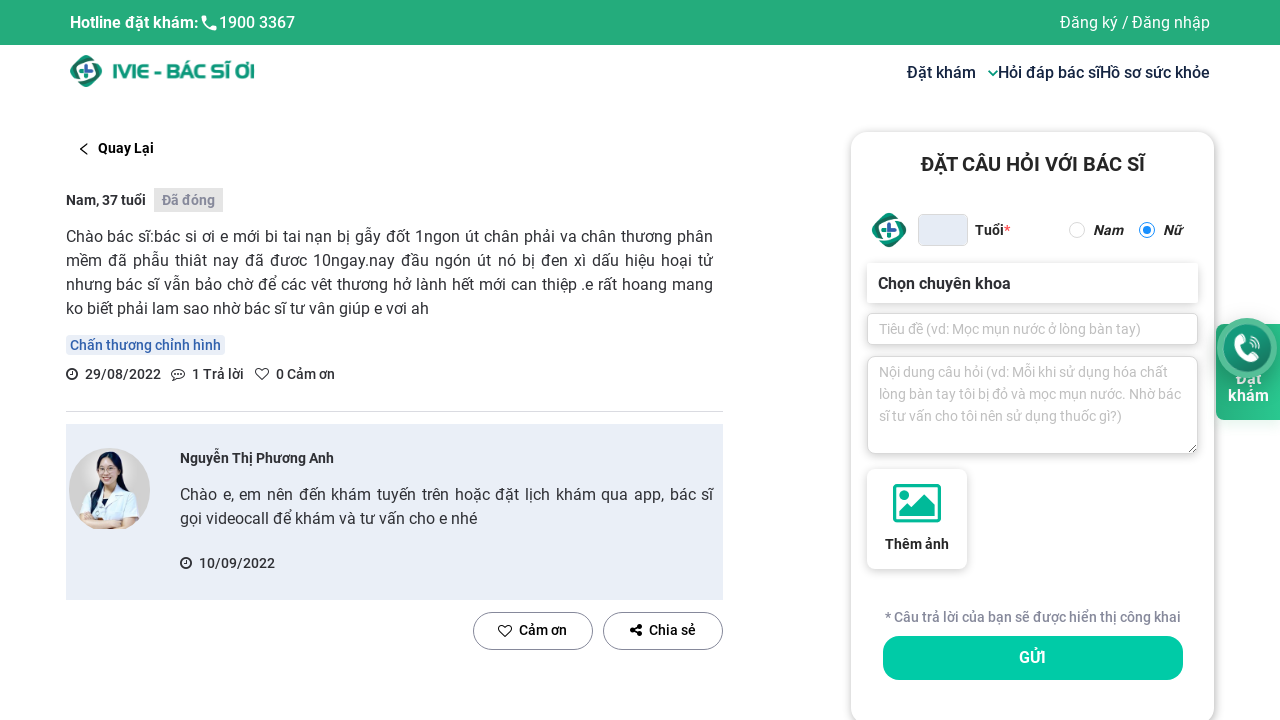

--- FILE ---
content_type: text/html; charset=utf-8
request_url: https://ivie.vn/cong-dong?id=31599
body_size: 85731
content:
<!DOCTYPE html><html lang="vi"><head><meta name="viewport" content="width=device-width, height=device-height, initial-scale=1.0, minimum-scale=1.0,  maximum-scale=1.0"/><meta charSet="utf-8"/><link rel="canonical" href="https://ivie.vn/cong-dong?id=31599"/><meta name="viewport" content="width=device-width, initial-scale=1, maximum-scale=1"/><meta name="zalo-platform-site-verification" content="EeBb6VEANZeMYSmir9aR1p_kaGhJa45TC3K"/><script src="https://code.jquery.com/jquery-3.6.0.slim.min.js"></script><link rel="stylesheet" href="https://cdnjs.cloudflare.com/ajax/libs/animate.css/4.1.1/animate.min.css"/><link href="https://maxcdn.bootstrapcdn.com/font-awesome/4.6.3/css/font-awesome.min.css" rel="stylesheet" integrity="sha384-T8Gy5hrqNKT+hzMclPo118YTQO6cYprQmhrYwIiQ/3axmI1hQomh7Ud2hPOy8SP1" crossorigin="anonymous"/><meta name="facebook-domain-verification" content="z6f98s4ijvt7q38xn5dxwu8cf4y8wo"/><link rel="icon" type="image/x-icon" href="[data-uri]"/><script defer="">(function(w,d,s,l,i){w[l]=w[l]||[];w[l].push({'gtm.start':new Date().getTime(),event:'gtm.js'});var f=d.getElementsByTagName(s)[0],
          j=d.createElement(s),dl=l!='dataLayer'?'&l='+l:'';j.async=true;j.src=
          'https://www.googletagmanager.com/gtm.js?id='+i+dl;f.parentNode.insertBefore(j,f);
          })(window,document,'script','dataLayer','GTM-TN6THTR')</script><noscript><iframe src="https://www.googletagmanager.com/ns.html?id=GTM-TN6THTR"
                height="0" width="0" style="display:none;visibility:hidden"></iframe>
                </noscript><meta name="google-site-verification" content="cbtjyqxp26n0SLV6eeEfRxY8iySqC6O4ROrFZhLVARw"/><meta name="twitter:card" content="summary_large_image"/><meta name="twitter:site" content="@site"/><meta name="twitter:creator" content="@handle"/><title>Chào bác sĩ:bác si ơi e mới bi tai nạn bị gẫy đốt 1ngon út chân phải</title><meta name="robots" content="index,follow"/><meta name="googlebot" content="index,follow"/><meta name="description" content="Chào bác sĩ:bác si ơi e mới bi tai nạn bị gẫy đốt 1ngon út chân phải va chân thương phân mềm đã phẫu thiât nay đã đươc 10ngay.nay đầu ngón út nó bị đen  xì dấu"/><meta property="og:title" content="Chào bác sĩ:bác si ơi e mới bi tai nạn bị gẫy đốt 1ngon út chân phải"/><meta property="og:description" content="Chào bác sĩ:bác si ơi e mới bi tai nạn bị gẫy đốt 1ngon út chân phải va chân thương phân mềm đã phẫu thiât nay đã đươc 10ngay.nay đầu ngón út nó bị đen  xì dấu"/><meta property="og:url" content="ivie.vn/cong-dong?id=31599"/><meta property="og:image" content="[data-uri]"/><meta property="og:image:alt" content="ivie.vn"/><meta property="og:image:width" content="800"/><meta property="og:image:height" content="600"/><meta property="og:site_name" content="ivie.vn"/><meta name="next-head-count" content="34"/><link rel="preload" href="/_next/static/css/f9972b01.ce4e16b4.chunk.css" as="style"/><link rel="stylesheet" href="/_next/static/css/f9972b01.ce4e16b4.chunk.css"/><link rel="preload" href="/_next/static/css/9c13bddf.de36c791.chunk.css" as="style"/><link rel="stylesheet" href="/_next/static/css/9c13bddf.de36c791.chunk.css"/><link rel="preload" href="/_next/static/css/styles.a7230384.chunk.css" as="style"/><link rel="stylesheet" href="/_next/static/css/styles.a7230384.chunk.css"/><noscript data-n-css=""></noscript><script defer="" nomodule="" src="/_next/static/chunks/polyfills-a40ef1678bae11e696dba45124eadd70.js"></script><script defer="" src="/_next/static/chunks/f9972b01.34e373399cdc573d23ed.js"></script><script defer="" src="/_next/static/chunks/9c13bddf.6164c81b6ed04bb13dbd.js"></script><script defer="" src="/_next/static/chunks/styles.f00beb5aa1eb90ab0793.js"></script><script defer="" src="/_next/static/chunks/148.fdf97351fcd9ad2c1c63.js"></script><script defer="" src="/_next/static/chunks/158.c239e1cee7d4d7e48654.js"></script><script defer="" src="/_next/static/chunks/139.801f082cc1e8a9861b9a.js"></script><script defer="" src="/_next/static/chunks/134.551d1ecc9e6fc4ecac1c.js"></script><script defer="" src="/_next/static/chunks/169.4ed516efe766d38b7bce.js"></script><script defer="" src="/_next/static/chunks/205.ca6cf2ecfb32ef65c595.js"></script><script defer="" src="/_next/static/chunks/ff239f9d.c6d5187d0c3e693aa6f6.js"></script><script defer="" src="/_next/static/chunks/112.eafba5a33f94600a519c.js"></script><script defer="" src="/_next/static/chunks/138.11615f5bbb456fc65948.js"></script><script defer="" src="/_next/static/chunks/54e40ad9.b24326b8997263842c04.js"></script><script defer="" src="/_next/static/chunks/15.c77c654e6a6d72419773.js"></script><script defer="" src="/_next/static/chunks/141.f07928449add0b0a9442.js"></script><script defer="" src="/_next/static/chunks/208.a9e47fa5e5d6ecf20c41.js"></script><script src="/_next/static/chunks/webpack-a561f3b06e3472b58416.js" defer=""></script><script src="/_next/static/chunks/framework.48a441fb05b6de80f4b9.js" defer=""></script><script src="/_next/static/chunks/commons.4637f127b722d3b7f2b3.js" defer=""></script><script src="/_next/static/chunks/main-19fd617af0808d19ea69.js" defer=""></script><script src="/_next/static/chunks/pages/_app-a353b2c692e5be95c8a4.js" defer=""></script><script src="/_next/static/chunks/29107295.bb1f0446212172f431f7.js" defer=""></script><script src="/_next/static/chunks/pages/cong-dong-19853aa724afa3788c9d.js" defer=""></script><script src="/_next/static/9FHhRZQmfYPBMzYqyUmkd/_buildManifest.js" defer=""></script><script src="/_next/static/9FHhRZQmfYPBMzYqyUmkd/_ssgManifest.js" defer=""></script><style data-styled="" data-styled-version="5.3.11">@media screen and (min-width:0){.dGUmCv{padding-top:16px;}}/*!sc*/
@media screen and (min-width:768px){.dGUmCv{padding-top:24px;}}/*!sc*/
@media screen and (min-width:1200px){.dGUmCv{padding-top:32px;}}/*!sc*/
@media screen and (min-width:0){.gzupti{margin-bottom:16px;}}/*!sc*/
@media screen and (min-width:1200px){.gzupti{margin-bottom:24px;}}/*!sc*/
@media screen and (min-width:0){.hEwlYS{margin-bottom:8px;padding-bottom:4px;}}/*!sc*/
@media screen and (min-width:768px){.hEwlYS{margin-bottom:12px;padding-bottom:8px;}}/*!sc*/
@media screen and (min-width:992px){.hEwlYS{padding-bottom:12px;}}/*!sc*/
.nSYUO{color:#86899B;}/*!sc*/
@media screen and (min-width:0){.nSYUO{background-color:#E5E5E5;padding-left:8px;padding-right:8px;padding-top:4px;padding-bottom:4px;margin-left:8px;}}/*!sc*/
@media screen and (min-width:0){.bMDorf{margin-top:12px;}}/*!sc*/
@media screen and (min-width:768px){.bMDorf{margin-top:16px;}}/*!sc*/
@media screen and (min-width:992px){.bMDorf{margin-top:24px;}}/*!sc*/
@media screen and (min-width:0){.hxmth{margin-bottom:4px;}}/*!sc*/
@media screen and (min-width:768px){.hxmth{margin-bottom:8px;}}/*!sc*/
@media screen and (min-width:0){.gOrZUD{margin-bottom:24px;}}/*!sc*/
@media screen and (min-width:768px){.gOrZUD{margin-bottom:32px;}}/*!sc*/
@media screen and (min-width:1200px){.gOrZUD{margin-bottom:48px;}}/*!sc*/
@media screen and (min-width:0){.ihsFuk{margin-bottom:12px;font-size:20px;}}/*!sc*/
@media screen and (min-width:768px){.ihsFuk{margin-bottom:16px;}}/*!sc*/
@media screen and (min-width:992px){.ihsFuk{margin-bottom:32px;}}/*!sc*/
.xmCDu{color:#86899B;}/*!sc*/
@media screen and (min-width:0){.xmCDu{margin-bottom:8px;margin-top:12px;}}/*!sc*/
@media screen and (min-width:768px){.xmCDu{margin-top:16px;}}/*!sc*/
@media screen and (min-width:992px){.xmCDu{margin-top:32px;}}/*!sc*/
data-styled.g8[id="styleHelpers__styledSystem-sc-1x1jqqv-0"]{content:"dGUmCv,gzupti,hEwlYS,nSYUO,bMDorf,hxmth,gOrZUD,ihsFuk,xmCDu,"}/*!sc*/
.biLcvo.biLcvo{text-align:center;white-space:nowrap;border-radius:2px;border:1px solid;cursor:pointer;display:-webkit-box;display:-webkit-flex;display:-ms-flexbox;display:flex;-webkit-box-pack:center;-webkit-justify-content:center;-ms-flex-pack:center;justify-content:center;-webkit-align-items:center;-webkit-box-align:center;-ms-flex-align:center;align-items:center;font-weight:500;color:#000;background-color:transparent;border-color:transparent;}/*!sc*/
.biLcvo.biLcvo:focus{outline:none;}/*!sc*/
.biLcvo.biLcvo.btn-sm{height:33px;}/*!sc*/
.biLcvo.biLcvo.btn-md{height:38px;}/*!sc*/
.biLcvo.biLcvo.btn-lg{height:50px;}/*!sc*/
.biLcvo.biLcvo:hover{color:#000;background-color:transparent;border-color:transparent;}/*!sc*/
.biLcvo.biLcvo:focus{border-color:transparent;box-shadow:0 0 0 2pt transparent;}/*!sc*/
.biLcvo.biLcvo:disabled,.biLcvo.biLcvo.disabled{color:#6c757d;border-color:#ddd;background-color:#ddd;cursor:not-allowed;opacity:1;}/*!sc*/
.dZrCMZ.dZrCMZ{text-align:center;white-space:nowrap;border-radius:999px;border:1px solid;cursor:pointer;display:-webkit-box;display:-webkit-flex;display:-ms-flexbox;display:flex;-webkit-box-pack:center;-webkit-justify-content:center;-ms-flex-pack:center;justify-content:center;-webkit-align-items:center;-webkit-box-align:center;-ms-flex-align:center;align-items:center;font-weight:500;width:120px;color:#000;background-color:transparent;border-color:#86899B;}/*!sc*/
.dZrCMZ.dZrCMZ:focus{outline:none;}/*!sc*/
.dZrCMZ.dZrCMZ.btn-sm{height:33px;}/*!sc*/
.dZrCMZ.dZrCMZ.btn-md{height:38px;}/*!sc*/
.dZrCMZ.dZrCMZ.btn-lg{height:50px;}/*!sc*/
.dZrCMZ.dZrCMZ:hover{color:white;background-color:#7EA802;border-color:#7EA802;}/*!sc*/
.dZrCMZ.dZrCMZ:focus{border-color:transparent;box-shadow:0 0 0 2pt #7EA802;}/*!sc*/
.dZrCMZ.dZrCMZ:disabled,.dZrCMZ.dZrCMZ.disabled{color:#6c757d;border-color:#ddd;background-color:#ddd;cursor:not-allowed;opacity:1;}/*!sc*/
.fNssIi.fNssIi{text-align:center;white-space:nowrap;border-radius:2px;border:1px solid;cursor:pointer;display:-webkit-box;display:-webkit-flex;display:-ms-flexbox;display:flex;-webkit-box-pack:center;-webkit-justify-content:center;-ms-flex-pack:center;justify-content:center;-webkit-align-items:center;-webkit-box-align:center;-ms-flex-align:center;align-items:center;font-weight:500;width:300px;color:#FFFFFF;background-color:#00CBA7;border-color:#00CBA7;}/*!sc*/
.fNssIi.fNssIi:focus{outline:none;}/*!sc*/
.fNssIi.fNssIi.btn-sm{height:33px;}/*!sc*/
.fNssIi.fNssIi.btn-md{height:38px;}/*!sc*/
.fNssIi.fNssIi.btn-lg{height:50px;}/*!sc*/
.fNssIi.fNssIi a{color:#212529;}/*!sc*/
.fNssIi.fNssIi:hover,.fNssIi.fNssIi.active,.fNssIi.fNssIi a:hover{color:white;background-color:#7EA802;border-color:#7EA802;}/*!sc*/
.fNssIi.fNssIi:hover a,.fNssIi.fNssIi.active a,.fNssIi.fNssIi a:hover a{color:white;}/*!sc*/
.fNssIi.fNssIi:focus{box-shadow:0 0 0 2pt #00CBA7;}/*!sc*/
.fNssIi.fNssIi:disabled,.fNssIi.fNssIi.disabled{color:#6c757d;border-color:#ddd;background-color:#ddd;cursor:not-allowed;opacity:1;}/*!sc*/
data-styled.g19[id="style__ButtonWrapper-sc-10mzqgb-0"]{content:"biLcvo,dZrCMZ,fNssIi,"}/*!sc*/
html body{font-family:'Roboto';font-weight:500;color:#2F3035;}/*!sc*/
html{font-size:14px;}/*!sc*/
::-webkit-scrollbar{width:10px;}/*!sc*/
::-webkit-scrollbar-track{border-radius:10px;background:#C4C4C4;}/*!sc*/
::-webkit-scrollbar-thumb{border-radius:10px;background:#888;}/*!sc*/
::-webkit-scrollbar-thumb:hover{background:#555;}/*!sc*/
.text-white{color:#fff !important;}/*!sc*/
.text-blue3{color:#3161AD !important;}/*!sc*/
.text-blue4{color:#075BB5 !important;}/*!sc*/
.text-red{color:#ED1846 !important;}/*!sc*/
.text-green{color:#00CBA7 !important;}/*!sc*/
.text-orange{color:#FFAD4D !important;}/*!sc*/
.text-purple{color:#9D68C2 !important;}/*!sc*/
.text-gray2{color:#86899B !important;}/*!sc*/
.picker-image{width:100px;display:-webkit-box;display:-webkit-flex;display:-ms-flexbox;display:flex;cursor:pointer;text-align:center;-webkit-box-pack:center;-webkit-justify-content:center;-ms-flex-pack:center;justify-content:center;-webkit-flex-direction:column;-ms-flex-direction:column;flex-direction:column;margin-left:20px;-webkit-align-items:center;-webkit-box-align:center;-ms-flex-align:center;align-items:center;background:#ffffff;box-shadow:0px 2px 10px rgba(0,0,0,0.2);border-radius:8px;}/*!sc*/
.picker-image .button{color:#ffffff;outline:none;border:0;border-radius:5px;margin-bottom:10px;}/*!sc*/
.picker-image span{font-style:italic;font-weight:normal;font-size:12px;line-height:15px;color:#223645;}/*!sc*/
input:disabled{cursor:not-allowed;}/*!sc*/
data-styled.g29[id="sc-global-jnOKRW1"]{content:"sc-global-jnOKRW1,"}/*!sc*/
.bbFFvK{background:#3ab58a;color:white;font-weight:400;font-size:16px;line-height:20px;padding-top:40px;padding-bottom:40px;width:100%;overflow:hidden;}/*!sc*/
@media (max-width:1024px){.bbFFvK{padding-top:24px;}}/*!sc*/
.bbFFvK .logo{cursor:pointer;}/*!sc*/
@media (max-width:1024px){.bbFFvK .logo{margin-bottom:33px;}}/*!sc*/
@media (max-width:786px){.bbFFvK .logo{margin-bottom:25px;}}/*!sc*/
.bbFFvK .name{font-weight:700;font-size:18px;line-height:20px;color:#ffffff;}/*!sc*/
.bbFFvK .ant-col > div:not(:first-child){margin-top:16px;margin-bottom:16px;}/*!sc*/
.bbFFvK .wrap-info .wrap-text{display:-webkit-box;display:-webkit-flex;display:-ms-flexbox;display:flex;margin-top:16px;margin-bottom:16px;}/*!sc*/
.bbFFvK .wrap-info .wrap-text h3{-webkit-flex-shrink:0;-ms-flex-negative:0;flex-shrink:0;font-weight:400;font-size:16px;line-height:20px;-webkit-letter-spacing:0.02em;-moz-letter-spacing:0.02em;-ms-letter-spacing:0.02em;letter-spacing:0.02em;margin-right:8px;color:rgb(255 255 255 / 50%);}/*!sc*/
@media (max-width:768px){.bbFFvK .wrap-info .wrap-text h3{font-size:14px;line-height:20px;}}/*!sc*/
.bbFFvK .wrap-info .wrap-text .info{display:-webkit-box;display:-webkit-flex;display:-ms-flexbox;display:flex;-webkit-flex-direction:row;-ms-flex-direction:row;flex-direction:row;-webkit-align-items:center;-webkit-box-align:center;-ms-flex-align:center;align-items:center;color:#ffffff;}/*!sc*/
@media (max-width:768px){.bbFFvK .wrap-info .wrap-text .info span{font-size:14px;line-height:20px;}}/*!sc*/
.bbFFvK .wrap-info .wrap-text .info a{font:inherit;color:inherit;-webkit-flex:1;-ms-flex:1;flex:1;margin-left:8px;}/*!sc*/
.bbFFvK .wrap-info .wrap-text .info svg{width:24px;display:block;}/*!sc*/
.bbFFvK .wrap-info .wrap-text .info span{font-weight:500;font-size:16px;line-height:20px;-webkit-letter-spacing:0.03em;-moz-letter-spacing:0.03em;-ms-letter-spacing:0.03em;letter-spacing:0.03em;}/*!sc*/
@media (max-width:1200px){.bbFFvK .wrap-download{margin-top:90px;}}/*!sc*/
@media (max-width:768px){.bbFFvK .menu-level1{-webkit-order:3;-ms-flex-order:3;order:3;}.bbFFvK .wrap-download{-webkit-order:4;-ms-flex-order:4;order:4;margin-top:30px;}}/*!sc*/
.bbFFvK .logo-link{display:-webkit-box;display:-webkit-flex;display:-ms-flexbox;display:flex;gap:2rem;}/*!sc*/
@media (max-width:991px){.bbFFvK .logo-link{gap:0;}.bbFFvK .logo-link > * + *{margin-left:26px;}}/*!sc*/
.bbFFvK .logo-link img{max-width:160px !important;}/*!sc*/
@media (max-width:768px){.bbFFvK .logo-link img{max-width:120px !important;}}/*!sc*/
.bbFFvK .title-menu{font-weight:700;font-size:18px;line-height:19px;color:#ffffff;}/*!sc*/
@media (max-width:768px){.bbFFvK .title-menu{font-size:16px;line-height:17px;margin-top:16px;}}/*!sc*/
.bbFFvK .item-star-container{display:-webkit-box;display:-webkit-flex;display:-ms-flexbox;display:flex;-webkit-flex-direction:row;-ms-flex-direction:row;flex-direction:row;-webkit-align-items:center;-webkit-box-align:center;-ms-flex-align:center;align-items:center;}/*!sc*/
.bbFFvK .item-star-container .label-container{display:-webkit-box;display:-webkit-flex;display:-ms-flexbox;display:flex;-webkit-flex-direction:column;-ms-flex-direction:column;flex-direction:column;margin-right:6px;}/*!sc*/
.bbFFvK .item-star-container .label-container:hover{font-weight:700;font-size:17px;line-height:20px;}/*!sc*/
.bbFFvK .item-star-container .label-hover:hover{font-weight:700;font-size:17px;line-height:20px;color:red;}/*!sc*/
.bbFFvK .item-star-container svg{min-width:24px;}/*!sc*/
.bbFFvK .item-size{font-weight:500;font-size:16px;line-height:17px;color:#ffffff;}/*!sc*/
@media (max-width:768px){.bbFFvK .item-size{font-size:14px;line-height:15px;}}/*!sc*/
.bbFFvK .item-menu{cursor:pointer;}/*!sc*/
.bbFFvK .item-menu .h3-hover:hover{font-weight:700;font-size:17px;line-height:20px;}/*!sc*/
.bbFFvK .item-menu:first-child{margin-bottom:0px;}/*!sc*/
.bbFFvK .item-star{font-weight:700;}/*!sc*/
.bbFFvK .link-element h3{font-weight:400;font-size:16px;line-height:17px;text-align:left;color:#ffffff;}/*!sc*/
@media (max-width:768px){.bbFFvK .link-element h3{font-size:14px;line-height:15px;}}/*!sc*/
.bbFFvK .item-hover:hover{font-weight:700;font-size:17px;line-height:20px;}/*!sc*/
.bbFFvK .item-hover:hover h3{font-weight:700;font-size:17px;line-height:20px;}/*!sc*/
.bbFFvK .title-download{font-weight:400;font-size:42px;line-height:50px;position:absolute;top:-20px;-webkit-transform:translate(-50%,-100%);-ms-transform:translate(-50%,-100%);transform:translate(-50%,-100%);left:50%;}/*!sc*/
.bbFFvK .link-download{display:-webkit-box;display:-webkit-flex;display:-ms-flexbox;display:flex;gap:12px;-webkit-align-items:stretch;-webkit-box-align:stretch;-ms-flex-align:stretch;align-items:stretch;-webkit-box-pack:justify;-webkit-justify-content:space-between;-ms-flex-pack:justify;justify-content:space-between;margin-top:0px !important;}/*!sc*/
.bbFFvK .link-download img{max-width:100%;}/*!sc*/
.bbFFvK .link-download .left{width:55%;}/*!sc*/
.bbFFvK .link-download .right{width:40%;}/*!sc*/
.bbFFvK .text-description{text-align:center;position:relative;height:15px;margin-top:24px !important;margin-bottom:24px !important;font-weight:500;font-size:12px;line-height:13px;}/*!sc*/
.bbFFvK .text-description span{padding:0px 8px;background:#3ab58a;position:absolute;z-index:2;left:50%;top:50%;-webkit-transform:translate(-50%,-50%);-ms-transform:translate(-50%,-50%);transform:translate(-50%,-50%);width:-webkit-fit-content;width:-moz-fit-content;width:fit-content;}/*!sc*/
.bbFFvK .text-description::before{content:'';width:100%;height:1px;background:white;position:absolute;left:0;top:50%;}/*!sc*/
.bbFFvK .btn-booking{border:1px solid #ffffff;box-sizing:border-box;border-radius:8px;padding:11px 60px;width:200px;height:40px;border:1px solid #ffffff;background:transparent !important;color:#ffffff !important;font-size:16px;line-height:17px;text-align:center;font-weight:700;width:calc(100% - 20px);margin:0 auto;display:block;}/*!sc*/
@media (max-width:768px){.bbFFvK .btn-booking{width:299.5px;height:40px;padding:12px 60px;}}/*!sc*/
data-styled.g30[id="styled__FooterContainer-sc-60wnjg-0"]{content:"bbFFvK,"}/*!sc*/
.zoplU{background:#34a37c;color:white;font-weight:400;font-size:14px;line-height:21px;padding-top:16px;padding-bottom:19px;width:100%;overflow:hidden;}/*!sc*/
@media (max-width:768px){.zoplU{font-weight:500;font-size:14px;line-height:15px;padding-top:24px;padding-bottom:32px;}.zoplU .wrap-bottom-footer{-webkit-flex-direction:column;-ms-flex-direction:column;flex-direction:column;gap:20px;}}/*!sc*/
.zoplU .social > * + *{margin-left:8px;}/*!sc*/
.zoplU .social .item{width:36px;height:36px;background:white;border-radius:100rem;display:-webkit-box;display:-webkit-flex;display:-ms-flexbox;display:flex;-webkit-align-items:center;-webkit-box-align:center;-ms-flex-align:center;align-items:center;-webkit-box-pack:center;-webkit-justify-content:center;-ms-flex-pack:center;justify-content:center;}/*!sc*/
data-styled.g31[id="styled__SocialContainer-sc-60wnjg-1"]{content:"zoplU,"}/*!sc*/
.cWgKqq{font-weight:400;font-size:14px;line-height:15px;}/*!sc*/
@media (max-width:991px){.cWgKqq>div:first-child{display:none;}.cWgKqq.header-embed>div:first-child{display:block !important;}}/*!sc*/
data-styled.g32[id="styled__HeaderContainer-sc-2v8388-0"]{content:"cWgKqq,"}/*!sc*/
.iynpIg{background:#24AC7C;}/*!sc*/
@media (max-width:991px){.iynpIg{background:white;}}/*!sc*/
.iynpIg .logo{display:none !important;}/*!sc*/
@media (max-width:991px){.iynpIg .logo{display:inline-block;}}/*!sc*/
.iynpIg .user-avatar{width:24px;height:24px;border-radius:100%;}/*!sc*/
.iynpIg .container{color:rgba(20,36,65,0.8);padding:12.5px 0px;}/*!sc*/
@media (max-width:991px){.iynpIg .container{padding:10px 0px;}}/*!sc*/
.iynpIg .container .support a{color:rgba(20,36,65,0.8);font-weight:400;}/*!sc*/
@media (max-width:991px){.iynpIg .container{display:none;}}/*!sc*/
.iynpIg .user-wrapper{position:relative;display:-webkit-box;display:-webkit-flex;display:-ms-flexbox;display:flex;-webkit-align-items:center;-webkit-box-align:center;-ms-flex-align:center;align-items:center;font-size:14px;}/*!sc*/
.iynpIg .user-wrapper .profile-tab{-webkit-flex:1;-ms-flex:1;flex:1;display:-webkit-box;display:-webkit-flex;display:-ms-flexbox;display:flex;-webkit-align-items:center;-webkit-box-align:center;-ms-flex-align:center;align-items:center;}/*!sc*/
.iynpIg .user-wrapper .profile-tab .user-name{padding:0 10px;max-width:150px;overflow:hidden;white-space:nowrap;text-overflow:ellipsis;}/*!sc*/
.iynpIg .user-wrapper .profile-tab .text-user{color:rgba(20,36,65,0.8) !important;}/*!sc*/
.iynpIg .user-wrapper .box-info{position:absolute;top:40px;min-width:180px;background:#fff;z-index:10;background:#ffffff;box-shadow:0px 4px 20px rgba(0,0,0,0.25);border-radius:5px;}/*!sc*/
.iynpIg .user-wrapper .one-row-box{padding:8px;display:-webkit-box;display:-webkit-flex;display:-ms-flexbox;display:flex;-webkit-align-items:center;-webkit-box-align:center;-ms-flex-align:center;align-items:center;}/*!sc*/
.iynpIg .user-wrapper .one-row-box .box-menu-icon{margin:0 5px;width:20px;font-size:22px;}/*!sc*/
.iynpIg .user-wrapper .one-row-box .box-menu-text{font-weight:bold;color:black;font-size:14px;line-height:18px;}/*!sc*/
.iynpIg .user-wrapper .one-row-box:hover{background:#00d2b1;color:#fff;cursor:pointer;}/*!sc*/
@media (max-width:991px){.iynpIg .user-wrapper{padding:0px !important;font-weight:400;font-size:16px;line-height:17px;text-align:center;color:rgba(20,36,65,0.8);}}/*!sc*/
data-styled.g33[id="styled__HeadingContainer-sc-2v8388-1"]{content:"iynpIg,"}/*!sc*/
.fyGCDH{background:#FFFFFF;}/*!sc*/
@media (max-width:1200px){.fyGCDH .logo{display:none !important;}}/*!sc*/
.fyGCDH .ant-popover-arrow{display:none !important;}/*!sc*/
.fyGCDH .ant-popover-inner{background:#FFFFFF;box-shadow:0px 2px 10px rgba(0,0,0,0.25);border-radius:0px 0px 8px 8px;}/*!sc*/
.fyGCDH .ant-popover-inner-content{padding:0px !important;}/*!sc*/
.fyGCDH .container{color:rgba(20,36,65,0.8);padding:10px 0px;}/*!sc*/
@media (max-width:991px){.fyGCDH .container{padding:10px 0px;}}/*!sc*/
.fyGCDH .container .logo{cursor:pointer;}/*!sc*/
.fyGCDH .container .wrap-menu{gap:30px;font-size:16px;line-height:17px;}/*!sc*/
@media (max-width:1200px){.fyGCDH .container .wrap-menu{display:-webkit-box;display:-webkit-flex;display:-ms-flexbox;display:flex;-webkit-box-pack:space-evenly;-webkit-justify-content:space-evenly;-ms-flex-pack:space-evenly;justify-content:space-evenly;-webkit-align-items:center;-webkit-box-align:center;-ms-flex-align:center;align-items:center;width:100%;}}/*!sc*/
@media (max-width:991px){.fyGCDH .container .wrap-menu{-webkit-flex-direction:column;-ms-flex-direction:column;flex-direction:column;height:auto;-webkit-align-items:flex-start !important;-webkit-box-align:flex-start !important;-ms-flex-align:flex-start !important;align-items:flex-start !important;gap:0px;}.fyGCDH .container .wrap-menu > *+*{margin-top:24px;}}/*!sc*/
.fyGCDH .container .wrap-menu .menu-item{font-weight:400;text-align:center;color:#142441;cursor:pointer;max-width:160px;-webkit-text-decoration:none !important;text-decoration:none !important;}/*!sc*/
.fyGCDH .container .wrap-menu .menu-item .menu-flex{display:-webkit-box;display:-webkit-flex;display:-ms-flexbox;display:flex;-webkit-align-items:center;-webkit-box-align:center;-ms-flex-align:center;align-items:center;-webkit-box-pack:center;-webkit-justify-content:center;-ms-flex-pack:center;justify-content:center;}/*!sc*/
.fyGCDH .container .wrap-menu .menu-item .menu-name{font-weight:600;font-size:16px;line-height:17px;color:#142441;}/*!sc*/
.fyGCDH .container .wrap-menu .menu-item .menu-name svg{width:10px;margin-left:5px;}/*!sc*/
.fyGCDH .container .wrap-menu .menu-item .menu-name:hover{color:#00977B;}/*!sc*/
.fyGCDH .container .wrap-menu .btn-download{padding:12px 24px;background:linear-gradient(96.65deg,#24AC7C 2.85%,#2AC890 100.01%);box-shadow:0px 6px 12px rgba(65,182,127,0.12);border-radius:8px;color:#FFFFFF;font-weight:700;text-align:center;font-size:inherit;line-height:inherit;height:100%;}/*!sc*/
@media (max-width:991px){.fyGCDH .container .wrap-menu .btn-download{display:none;}}/*!sc*/
data-styled.g35[id="styled__MenuContainer-sc-2v8388-3"]{content:"fyGCDH,"}/*!sc*/
.bRVvQl{display:none;max-width:100%;}/*!sc*/
@media (max-width:991px){.bRVvQl{background:white;display:block;padding:16px;width:100%;}}/*!sc*/
data-styled.g36[id="styled__MobileContainer-sc-2v8388-4"]{content:"bRVvQl,"}/*!sc*/
.fXZSzQ{margin-left:-50px;margin-right:-50px;position:fixed;z-index:4;top:0px;height:100%;width:100%;}/*!sc*/
.fXZSzQ.hidden{-webkit-animation:hidden 1ms;animation:hidden 1ms;right:-100vw;}/*!sc*/
.fXZSzQ .mask{position:fixed;z-index:4;top:0px;height:100%;width:100%;background:black;opacity:0.6;}/*!sc*/
.fXZSzQ .title-download{font-weight:400;font-size:42px;line-height:50px;position:absolute;top:-20px;-webkit-transform:translate(-50%,-100%);-ms-transform:translate(-50%,-100%);transform:translate(-50%,-100%);left:50%;}/*!sc*/
.fXZSzQ .link-download{display:-webkit-box;display:-webkit-flex;display:-ms-flexbox;display:flex;gap:12px;-webkit-align-items:stretch;-webkit-box-align:stretch;-ms-flex-align:stretch;align-items:stretch;-webkit-box-pack:justify;-webkit-justify-content:space-between;-ms-flex-pack:justify;justify-content:space-between;margin-top:0px !important;}/*!sc*/
.fXZSzQ .link-download img{max-width:100%;}/*!sc*/
.fXZSzQ .link-download .left{width:55%;}/*!sc*/
.fXZSzQ .link-download .right{width:40%;}/*!sc*/
.fXZSzQ .menu{position:fixed;z-index:5;top:0px;height:100%;width:312px;max-width:100%;background:white;opacity:1;padding:20px 24px 64px 32px;overflow-y:scroll;overflow-x:hidden;}/*!sc*/
.fXZSzQ .menu.header-open{-webkit-animation-name:openMenu;animation-name:openMenu;-webkit-animation-duration:0.5s;animation-duration:0.5s;right:0px;}/*!sc*/
.fXZSzQ .menu.header-close{-webkit-animation-name:closeMenu;animation-name:closeMenu;-webkit-animation-duration:0.5s;animation-duration:0.5s;right:-100vw;}/*!sc*/
.fXZSzQ .menu .ic_close{float:right;}/*!sc*/
.fXZSzQ .menu .text{font-size:14px;line-height:15px;color:rgba(20,36,65,0.8);}/*!sc*/
.fXZSzQ .menu .left{width:auto;}/*!sc*/
.fXZSzQ .menu .left>a:first-child{margin-bottom:15px;}/*!sc*/
.fXZSzQ .menu .right img{height:100%;max-height:100%;}/*!sc*/
.fXZSzQ .menu .wrap-support{display:-webkit-box;display:-webkit-flex;display:-ms-flexbox;display:flex;gap:8px;padding:10px 0px;color:#142441;}/*!sc*/
@media (max-width:901px){.fXZSzQ .menu .wrap-support{gap:0px;}.fXZSzQ .menu .wrap-support > *+*{margin-left:8px;}}/*!sc*/
.fXZSzQ .menu .wrap-support a,.fXZSzQ .menu .wrap-support a:hover{color:#142441;}/*!sc*/
.fXZSzQ .menu .wrap-support >div{width:calc(50% - 5px);}/*!sc*/
.fXZSzQ .menu .wrap-support .item{background:rgba(31,163,139,0.05);border-radius:4px;padding:9px 17px;display:-webkit-box;display:-webkit-flex;display:-ms-flexbox;display:flex;-webkit-flex-direction:column;-ms-flex-direction:column;flex-direction:column;gap:7px;-webkit-align-items:center;-webkit-box-align:center;-ms-flex-align:center;align-items:center;text-align:center;}/*!sc*/
@media (max-width:901px){.fXZSzQ .menu .wrap-support .item{gap:0px;}.fXZSzQ .menu .wrap-support .item > *+*{margin-top:7px;}}/*!sc*/
.fXZSzQ .menu .wrap-support .hot-line .text-hot-line{font-size:10px;line-height:10px;}/*!sc*/
.fXZSzQ .menu .wrap-support .hot-line .text-hot-line .link-hot-line{font-size:16px;line-height:17px;font-weight:600;}/*!sc*/
.fXZSzQ .menu .wrap-support .support{font-weight:600;font-size:12px;line-height:13px;white-space:pre-wrap;}/*!sc*/
.fXZSzQ .menu .wrap-support .support a{margin-top:auto;}/*!sc*/
@-webkit-keyframes openMenu{from{right:-300px;}to{right:0px;}}/*!sc*/
@keyframes openMenu{from{right:-300px;}to{right:0px;}}/*!sc*/
@-webkit-keyframes closeMenu{from{right:0px;}to{right:-300px;}}/*!sc*/
@keyframes closeMenu{from{right:0px;}to{right:-300px;}}/*!sc*/
@-webkit-keyframes hidden{from{right:0;}to{right:-100%;}}/*!sc*/
@keyframes hidden{from{right:0;}to{right:-100%;}}/*!sc*/
data-styled.g37[id="styled__MobileMenu-sc-2v8388-5"]{content:"fXZSzQ,"}/*!sc*/
.dTyGFX{font-weight:700;}/*!sc*/
data-styled.g53[id="commons__CustomH3-sc-16b1ztu-2"]{content:"dTyGFX,"}/*!sc*/
.iiiLvG{background:#ffffff;box-shadow:1px 2px 10px rgba(0,0,0,0.3);border-radius:16px;padding:20px 16px;}/*!sc*/
.iiiLvG label{font-style:italic;}/*!sc*/
.iiiLvG input,.iiiLvG .ant-input-number{border-radius:5px;}/*!sc*/
.iiiLvG .group-image{display:-webkit-box;display:-webkit-flex;display:-ms-flexbox;display:flex;}/*!sc*/
.iiiLvG .group-image .picker-image{height:100px;margin:5px 0;}/*!sc*/
.iiiLvG .group-image .attachment{margin-left:10px;}/*!sc*/
.iiiLvG .group-image .attachment .attachment-item{display:inline-block;margin:5px;position:relative;background:#ffffff;box-sizing:border-box;border-radius:5px;box-shadow:0px 4px 20px rgba(0,0,0,0.25);border-radius:7px;}/*!sc*/
.iiiLvG .group-image .attachment .attachment-item .data-image{border-radius:7px;width:100px;height:100px;object-fit:cover;}/*!sc*/
.iiiLvG .group-image .attachment .attachment-item .button-remove{cursor:pointer;position:absolute;top:0;right:0;width:15px;height:15px;margin:5px;}/*!sc*/
.iiiLvG .btn{height:44px;border-radius:16px;font-size:16px;border:none;}/*!sc*/
.iiiLvG .ant-form-item-control .ant-select,.iiiLvG .ant-form-item-control textarea{background:#ffffff;box-shadow:0px 2px 10px rgba(0,0,0,0.2);border-radius:8px;}/*!sc*/
.iiiLvG .ant-form-item-control .ant-select .ant-select-selection-placeholder,.iiiLvG .ant-form-item-control textarea .ant-select-selection-placeholder{color:#2F3035;font-size:16px;}/*!sc*/
.iiiLvG .ant-form-item-control .ant-select .ant-input,.iiiLvG .ant-form-item-control textarea .ant-input,.iiiLvG .ant-form-item-control .ant-select .ant-select-selector,.iiiLvG .ant-form-item-control textarea .ant-select-selector{font-weight:bold;min-height:40px;border:none;}/*!sc*/
.iiiLvG .ant-form-item:not(:last-child){margin-bottom:20px;}/*!sc*/
.iiiLvG .ant-form-item-label .ant-form-item-required::after{display:inline-block;margin-right:4px;color:#ff4d4f;font-size:14px;line-height:1;content:'*';}/*!sc*/
data-styled.g58[id="congDong__WrapFrom-sc-1b2xbto-2"]{content:"iiiLvG,"}/*!sc*/
.kWRDOv .ant-form-item .ant-input-number-handler-wrap{display:none;}/*!sc*/
.kWRDOv .ant-form-item .ant-form-item-explain{display:none;}/*!sc*/
.kWRDOv .ant-form-item input{background-color:rgba(49,97,173,0.12);max-width:48px;}/*!sc*/
.kWRDOv img{max-width:44px;width:100%;}/*!sc*/
.kWRDOv span{font-weight:700;}/*!sc*/
data-styled.g59[id="congDong__FormHorizontal-sc-1b2xbto-3"]{content:"kWRDOv,"}/*!sc*/
.gTfRpJ{font-weight:700;}/*!sc*/
data-styled.g60[id="congDong__StatusQuestion-sc-1b2xbto-4"]{content:"gTfRpJ,"}/*!sc*/
.bfQLKr{border-bottom:1px solid rgba(134,137,155,0.3);background-color:transparent;cursor:auto;-webkit-flex:1;-ms-flex:1;flex:1;}/*!sc*/
.bfQLKr .row{margin:0 -8px;}/*!sc*/
.bfQLKr .row > *{padding:0 8px;}/*!sc*/
.bfQLKr .card{border:none;background-color:transparent;}/*!sc*/
.bfQLKr .card .title{text-align:justify;color:#3161AD;font-size:16px;font-weight:700;}/*!sc*/
.bfQLKr .card .title:hover{color:#37464d;}/*!sc*/
.bfQLKr .card .specialist{font-size:14px !important;padding:2px 4px;font-weight:600;line-height:normal;border-radius:4px;background:rgba(49,97,173,0.10);margin-right:8px;}/*!sc*/
.bfQLKr .description{text-align:justify;font-weight:400;font-size:16px;}/*!sc*/
.bfQLKr .time{white-space:nowrap;}/*!sc*/
.bfQLKr .doctor{margin-top:24px;margin-left:3px;}/*!sc*/
.bfQLKr .card-body{display:-webkit-box;display:-webkit-flex;display:-ms-flexbox;display:flex;-webkit-flex:1 1 auto;-ms-flex:1 1 auto;flex:1 1 auto;min-height:1px;-webkit-flex-direction:column;-ms-flex-direction:column;flex-direction:column;-webkit-box-pack:justify;-webkit-justify-content:space-between;-ms-flex-pack:justify;justify-content:space-between;padding:0;padding-right:5px;}/*!sc*/
.bfQLKr .card-body .color-a{color:#3161AD;}/*!sc*/
@media (min-width:576px){.bfQLKr .card-body{padding-right:7px;}.bfQLKr .row{margin:0 -15px;}.bfQLKr .row > *{padding:0 15px;}}/*!sc*/
@media (min-width:992px){.bfQLKr .card-body{padding-right:10px;}.bfQLKr .card .title{font-size:20px;}.bfQLKr .card .description{font-size:16px;}}/*!sc*/
.hsxeBd{border-bottom:none;background-color:rgba(49,97,173,0.1);cursor:auto;-webkit-flex:1;-ms-flex:1;flex:1;}/*!sc*/
.hsxeBd .row{margin:0 -8px;}/*!sc*/
.hsxeBd .row > *{padding:0 8px;}/*!sc*/
.hsxeBd .card{border:none;background-color:transparent;}/*!sc*/
.hsxeBd .card .title{text-align:justify;color:#3161AD;font-size:16px;font-weight:700;}/*!sc*/
.hsxeBd .card .title:hover{color:#37464d;}/*!sc*/
.hsxeBd .card .specialist{font-size:14px !important;padding:2px 4px;font-weight:600;line-height:normal;border-radius:4px;background:rgba(49,97,173,0.10);margin-right:8px;}/*!sc*/
.hsxeBd .description{text-align:justify;font-weight:400;font-size:16px;}/*!sc*/
.hsxeBd .time{white-space:nowrap;}/*!sc*/
.hsxeBd .doctor{margin-top:24px;margin-left:3px;}/*!sc*/
.hsxeBd .card-body{display:-webkit-box;display:-webkit-flex;display:-ms-flexbox;display:flex;-webkit-flex:1 1 auto;-ms-flex:1 1 auto;flex:1 1 auto;min-height:1px;-webkit-flex-direction:column;-ms-flex-direction:column;flex-direction:column;-webkit-box-pack:justify;-webkit-justify-content:space-between;-ms-flex-pack:justify;justify-content:space-between;padding:0;padding-right:5px;}/*!sc*/
.hsxeBd .card-body .color-a{color:#3161AD;}/*!sc*/
@media (min-width:576px){.hsxeBd .card-body{padding-right:7px;}.hsxeBd .row{margin:0 -15px;}.hsxeBd .row > *{padding:0 15px;}}/*!sc*/
@media (min-width:992px){.hsxeBd .card-body{padding-right:10px;}.hsxeBd .card .title{font-size:20px;}.hsxeBd .card .description{font-size:16px;}}/*!sc*/
data-styled.g63[id="congDong__WrapperItem-sc-1b2xbto-7"]{content:"bfQLKr,hsxeBd,"}/*!sc*/
</style></head><body><div id="__next"><div style="width:100%;height:100%"><div class="Toastify"></div><div class="booking-fixed-visiable" id="booking-fixed"><svg width="30" height="30" viewBox="0 0 30 30" fill="none" xmlns="http://www.w3.org/2000/svg"><path d="M2.34375 22.9688V3.51562C2.34375 2.86945 2.86945 2.34375 3.51562 2.34375H12.4219C13.068 2.34375 13.5938 2.86945 13.5938 3.51562V6.26965C14.2622 5.44307 15.0525 4.71902 15.9375 4.12547V3.51562C15.9375 1.57711 14.3604 0 12.4219 0H3.51562C1.57711 0 0 1.57711 0 3.51562V26.4844C0 28.4229 1.57711 30 3.51562 30H12.4219C14.3604 30 15.9375 28.4229 15.9375 26.4844V22.9688H2.34375ZM12.4219 27.6562H3.51562C2.86945 27.6562 2.34375 27.1305 2.34375 26.4844V25.3125H13.5938V26.4844C13.5938 27.1305 13.068 27.6562 12.4219 27.6562Z" fill="white"></path><path d="M22.9688 9.375H20.625V11.7188H18.2812V14.0625H20.625V16.4062H22.9688V14.0625H25.3125V11.7188H22.9688V9.375Z" fill="white"></path><path d="M21.7969 4.6875C17.2737 4.6875 13.5938 8.36742 13.5938 12.8906C13.5938 14.1489 13.8715 15.3568 14.4193 16.4806C14.8368 17.3373 14.665 18.3653 13.9918 19.0385L11.9365 21.0938H21.7969C26.3201 21.0938 30 17.4138 30 12.8906C30 8.36742 26.3201 4.6875 21.7969 4.6875ZM21.7969 18.75H16.8033C17.1173 17.6794 17.0378 16.5037 16.5261 15.4537C16.1356 14.6524 15.9375 13.7901 15.9375 12.8906C15.9375 9.65977 18.566 7.03125 21.7969 7.03125C25.0278 7.03125 27.6563 9.65977 27.6563 12.8906C27.6563 16.1215 25.0278 18.75 21.7969 18.75Z" fill="white"></path></svg>Đặt khám</div><div class="app"><div class="styled__HeaderContainer-sc-2v8388-0 cWgKqq header  block" id="header"><div id="app" class="styled__HeadingContainer-sc-2v8388-1 iynpIg"><div class="container flex justify-between items-center"><div class="hidden lg:flex items-center"><span class="text-white font-bold text-base">Hotline đặt khám: </span><a class="font-semibold flex items-center text-white text-base" href="tel:19003367"><div style="display:inline-block;max-width:100%;overflow:hidden;position:relative;box-sizing:border-box;margin:0"><div style="box-sizing:border-box;display:block;max-width:100%"><img style="max-width:100%;display:block;margin:0;border:none;padding:0" alt="" aria-hidden="true" src="[data-uri]"/></div><img src="[data-uri]" decoding="async" data-nimg="intrinsic" style="position:absolute;top:0;left:0;bottom:0;right:0;box-sizing:border-box;padding:0;border:none;margin:auto;display:block;width:0;height:0;min-width:100%;max-width:100%;min-height:100%;max-height:100%"/><noscript><img src="[data-uri]" decoding="async" data-nimg="intrinsic" style="position:absolute;top:0;left:0;bottom:0;right:0;box-sizing:border-box;padding:0;border:none;margin:auto;display:block;width:0;height:0;min-width:100%;max-width:100%;min-height:100%;max-height:100%" loading="lazy"/></noscript></div> 1900 3367</a></div><div class="user-wrapper"><div class="text-base flex w-full cursor-pointer"><span style="color:#ffffff">Đăng ký<!-- --> /</span><span class="ml-1" style="color:#ffffff">Đăng nhập</span></div></div></div></div><div class="styled__MobileContainer-sc-2v8388-4 bRVvQl"><div class="container-fluid flex justify-between items-center"><div style="display:inline-block;max-width:100%;overflow:hidden;position:relative;box-sizing:border-box;margin:0"><div style="box-sizing:border-box;display:block;max-width:100%"><img style="max-width:100%;display:block;margin:0;border:none;padding:0" alt="" aria-hidden="true" src="[data-uri]"/></div><img alt="Logo isofhcare" src="[data-uri]" decoding="async" data-nimg="intrinsic" class="logo" style="position:absolute;top:0;left:0;bottom:0;right:0;box-sizing:border-box;padding:0;border:none;margin:auto;display:block;width:0;height:0;min-width:100%;max-width:100%;min-height:100%;max-height:100%"/><noscript><img alt="Logo isofhcare" srcSet="/_next/image?url=%2F_next%2Fstatic%2FIVIE_logo.svg&amp;w=256&amp;q=75 1x, /_next/image?url=%2F_next%2Fstatic%2FIVIE_logo.svg&amp;w=384&amp;q=75 2x" src="/_next/image?url=%2F_next%2Fstatic%2FIVIE_logo.svg&amp;w=384&amp;q=75" decoding="async" data-nimg="intrinsic" style="position:absolute;top:0;left:0;bottom:0;right:0;box-sizing:border-box;padding:0;border:none;margin:auto;display:block;width:0;height:0;min-width:100%;max-width:100%;min-height:100%;max-height:100%" class="logo" loading="lazy"/></noscript></div><span><svg width="24" height="25" viewBox="0 0 24 25" fill="none" xmlns="http://www.w3.org/2000/svg"><path d="M24 20.9155H8V18.2489H24V20.9155ZM24 14.2489H0V11.5822H24V14.2489ZM24 7.58219H8V4.91553H24V7.58219Z" fill="#142441"></path></svg></span></div><div class="styled__MobileMenu-sc-2v8388-5 fXZSzQ d-none"><div class="mask"></div><div class="header-close menu"><div class="ic_close"><svg width="13" height="12" viewBox="0 0 13 12" fill="none" xmlns="http://www.w3.org/2000/svg"><path d="M12.0024 1.53866C12.3543 1.18667 12.3543 0.615981 12.0024 0.263992C11.6504 -0.0879976 11.0798 -0.087997 10.7278 0.263992L6.26756 4.72472L1.80731 0.264018C1.45535 -0.0879709 0.884724 -0.0879709 0.53277 0.264019C0.180816 0.616007 0.180816 1.1867 0.53277 1.53868L4.99303 5.99939L0.531543 10.4613C0.17959 10.8133 0.17959 11.384 0.531543 11.736C0.883497 12.088 1.45413 12.088 1.80608 11.736L6.26756 7.27405L10.7291 11.736C11.081 12.088 11.6517 12.088 12.0036 11.736C12.3556 11.384 12.3556 10.8133 12.0036 10.4613L7.5421 5.99939L12.0024 1.53866Z" fill="#142441" fill-opacity="0.5"></path></svg></div><div id="app" class="styled__HeadingContainer-sc-2v8388-1 iynpIg"><div class="container flex justify-between items-center"><div class="hidden lg:flex items-center"><span class="text-white font-bold text-base">Hotline đặt khám: </span><a class="font-semibold flex items-center text-white text-base" href="tel:19003367"><div style="display:inline-block;max-width:100%;overflow:hidden;position:relative;box-sizing:border-box;margin:0"><div style="box-sizing:border-box;display:block;max-width:100%"><img style="max-width:100%;display:block;margin:0;border:none;padding:0" alt="" aria-hidden="true" src="[data-uri]"/></div><img src="[data-uri]" decoding="async" data-nimg="intrinsic" style="position:absolute;top:0;left:0;bottom:0;right:0;box-sizing:border-box;padding:0;border:none;margin:auto;display:block;width:0;height:0;min-width:100%;max-width:100%;min-height:100%;max-height:100%"/><noscript><img src="[data-uri]" decoding="async" data-nimg="intrinsic" style="position:absolute;top:0;left:0;bottom:0;right:0;box-sizing:border-box;padding:0;border:none;margin:auto;display:block;width:0;height:0;min-width:100%;max-width:100%;min-height:100%;max-height:100%" loading="lazy"/></noscript></div> 1900 3367</a></div><div class="user-wrapper"><div class="text-base flex w-full cursor-pointer"><span style="color:rgba(20, 36, 65, 0.8)">Đăng ký<!-- --> /</span><span class="ml-1" style="color:rgba(20, 36, 65, 0.8)">Đăng nhập</span></div></div></div></div><hr/><div id="web" class="styled__MenuContainer-sc-2v8388-3 fyGCDH"><div class="container flex justify-between items-center"><div class="logo"><div style="display:inline-block;max-width:100%;overflow:hidden;position:relative;box-sizing:border-box;margin:0"><div style="box-sizing:border-box;display:block;max-width:100%"><img style="max-width:100%;display:block;margin:0;border:none;padding:0" alt="" aria-hidden="true" src="[data-uri]"/></div><img alt="Logo isofhcare" src="[data-uri]" decoding="async" data-nimg="intrinsic" class="logo" style="position:absolute;top:0;left:0;bottom:0;right:0;box-sizing:border-box;padding:0;border:none;margin:auto;display:block;width:0;height:0;min-width:100%;max-width:100%;min-height:100%;max-height:100%"/><noscript><img alt="Logo isofhcare" srcSet="/_next/image?url=%2F_next%2Fstatic%2FIVIE_logo.svg&amp;w=256&amp;q=75 1x, /_next/image?url=%2F_next%2Fstatic%2FIVIE_logo.svg&amp;w=384&amp;q=75 2x" src="/_next/image?url=%2F_next%2Fstatic%2FIVIE_logo.svg&amp;w=384&amp;q=75" decoding="async" data-nimg="intrinsic" style="position:absolute;top:0;left:0;bottom:0;right:0;box-sizing:border-box;padding:0;border:none;margin:auto;display:block;width:0;height:0;min-width:100%;max-width:100%;min-height:100%;max-height:100%" class="logo" loading="lazy"/></noscript></div></div><div class="wrap-menu flex items-center"><div class="menu-item"><span class="menu-name menu-flex popover-menu">Đặt khám<div style="display:inline-block;max-width:100%;overflow:hidden;position:relative;box-sizing:border-box;margin:0"><div style="box-sizing:border-box;display:block;max-width:100%"><img style="max-width:100%;display:block;margin:0;border:none;padding:0" alt="" aria-hidden="true" src="[data-uri]"/></div><img alt="" src="[data-uri]" decoding="async" data-nimg="intrinsic" class="ml-[6px]" style="position:absolute;top:0;left:0;bottom:0;right:0;box-sizing:border-box;padding:0;border:none;margin:auto;display:block;width:0;height:0;min-width:100%;max-width:100%;min-height:100%;max-height:100%"/><noscript><img alt="" src="[data-uri]" decoding="async" data-nimg="intrinsic" style="position:absolute;top:0;left:0;bottom:0;right:0;box-sizing:border-box;padding:0;border:none;margin:auto;display:block;width:0;height:0;min-width:100%;max-width:100%;min-height:100%;max-height:100%" class="ml-[6px]" loading="lazy"/></noscript></div></span></div><a href="/cong-dong" class="menu-item"><span class="menu-name">Hỏi đáp bác sĩ</span></a><a href="/ho-so-suc-khoe" class="menu-item"><span class="menu-name">Hồ sơ sức khỏe</span></a></div></div></div><hr/><div class="text mt-[20px] mb-[16px]">Tải App</div><div class="link-download"><div class="left d-flex flex-column justify-content-between align-items-center "><a href="https://play.google.com/store/apps/details?id=com.isofh.isofhcare" target="_blank"><div style="display:inline-block;max-width:100%;overflow:hidden;position:relative;box-sizing:border-box;margin:0"><div style="box-sizing:border-box;display:block;max-width:100%"><img style="max-width:100%;display:block;margin:0;border:none;padding:0" alt="" aria-hidden="true" src="[data-uri]"/></div><img src="[data-uri]" decoding="async" data-nimg="intrinsic" style="position:absolute;top:0;left:0;bottom:0;right:0;box-sizing:border-box;padding:0;border:none;margin:auto;display:block;width:0;height:0;min-width:100%;max-width:100%;min-height:100%;max-height:100%"/><noscript><img src="[data-uri]" decoding="async" data-nimg="intrinsic" style="position:absolute;top:0;left:0;bottom:0;right:0;box-sizing:border-box;padding:0;border:none;margin:auto;display:block;width:0;height:0;min-width:100%;max-width:100%;min-height:100%;max-height:100%" loading="lazy"/></noscript></div></a><a href="https://apps.apple.com/us/app/isofhcare/id1428148423" target="_blank"><div style="display:inline-block;max-width:100%;overflow:hidden;position:relative;box-sizing:border-box;margin:0"><div style="box-sizing:border-box;display:block;max-width:100%"><img style="max-width:100%;display:block;margin:0;border:none;padding:0" alt="" aria-hidden="true" src="[data-uri]"/></div><img src="[data-uri]" decoding="async" data-nimg="intrinsic" style="position:absolute;top:0;left:0;bottom:0;right:0;box-sizing:border-box;padding:0;border:none;margin:auto;display:block;width:0;height:0;min-width:100%;max-width:100%;min-height:100%;max-height:100%"/><noscript><img src="[data-uri]" decoding="async" data-nimg="intrinsic" style="position:absolute;top:0;left:0;bottom:0;right:0;box-sizing:border-box;padding:0;border:none;margin:auto;display:block;width:0;height:0;min-width:100%;max-width:100%;min-height:100%;max-height:100%" loading="lazy"/></noscript></div></a></div><div style="display:inline-block;max-width:100%;overflow:hidden;position:relative;box-sizing:border-box;margin:0"><div style="box-sizing:border-box;display:block;max-width:100%"><img style="max-width:100%;display:block;margin:0;border:none;padding:0" alt="" aria-hidden="true" src="[data-uri]"/></div><img src="[data-uri]" decoding="async" data-nimg="intrinsic" style="position:absolute;top:0;left:0;bottom:0;right:0;box-sizing:border-box;padding:0;border:none;margin:auto;display:block;width:0;height:0;min-width:100%;max-width:100%;min-height:100%;max-height:100%"/><noscript><img src="[data-uri]" decoding="async" data-nimg="intrinsic" style="position:absolute;top:0;left:0;bottom:0;right:0;box-sizing:border-box;padding:0;border:none;margin:auto;display:block;width:0;height:0;min-width:100%;max-width:100%;min-height:100%;max-height:100%" loading="lazy"/></noscript></div></div><hr/><div class="wrap-support"><div class="hot-line item"><svg width="24" height="24" viewBox="0 0 24 24" fill="none" xmlns="http://www.w3.org/2000/svg"><path d="M17.6719 0C14.1826 0 11.3437 2.83881 11.3437 6.32815C11.3437 7.41509 11.6218 8.47634 12.1507 9.41825L11.3798 11.7308C11.2956 11.9835 11.3614 12.2621 11.5497 12.4504C11.7387 12.6394 12.0175 12.7042 12.2693 12.6202L14.5818 11.8494C15.5237 12.3782 16.585 12.6563 17.6719 12.6563C21.1612 12.6563 24 9.81749 24 6.32815C24 2.83881 21.1612 0 17.6719 0V0ZM17.6719 11.25C16.7379 11.25 15.8285 10.9861 15.0421 10.4868C14.8632 10.3732 14.6432 10.3466 14.4429 10.4134L13.1586 10.8414L13.5867 9.55719C13.6536 9.35657 13.6266 9.13649 13.5133 8.95794C13.014 8.17152 12.75 7.26218 12.75 6.32815C12.75 3.61422 14.958 1.40626 17.6719 1.40626C20.3858 1.40626 22.5938 3.61422 22.5938 6.32815C22.5938 9.04208 20.3858 11.25 17.6719 11.25ZM20.4844 5.62502C20.0961 5.62502 19.7813 5.93983 19.7813 6.32815C19.7813 6.71646 20.0961 7.03128 20.4844 7.03128C20.8727 7.03128 21.1875 6.71646 21.1875 6.32815C21.1875 5.93983 20.8727 5.62502 20.4844 5.62502ZM19.1084 18.2277L15.5287 15.8412C14.695 15.2854 13.5756 15.3963 12.8671 16.1048L11.9252 17.0467C11.3724 16.9665 10.0584 16.6376 8.71039 15.2897C7.36236 13.9416 7.03353 12.6277 6.95337 12.0748L7.89524 11.1329C8.6038 10.4244 8.71461 9.30505 8.15881 8.47133L5.77231 4.89161C5.42037 4.3637 4.85641 4.02508 4.22505 3.96259C3.59345 3.89992 2.97423 4.12145 2.52564 4.5701L1.03365 6.06204C0.322644 6.77299 -0.0519357 7.74397 0.00581456 8.72591C0.118315 10.6385 0.946693 14.4865 5.2301 18.7699C9.51351 23.0533 13.3616 23.8817 15.2741 23.9942C16.2548 24.0519 17.2262 23.6782 17.938 22.9664L19.4299 21.4744C19.8785 21.0257 20.1 20.4063 20.0375 19.775C19.975 19.1436 19.6363 18.5797 19.1084 18.2277ZM18.4355 20.48L16.9436 21.972C16.5164 22.3992 15.9379 22.6246 15.3567 22.5904C13.6435 22.4896 10.1789 21.73 6.22446 17.7755C2.26998 13.8211 1.51046 10.3565 1.40963 8.64331C1.37546 8.06201 1.60084 7.48362 2.02796 7.05645L3.51995 5.56446C3.83463 5.24979 4.35682 5.30355 4.60216 5.67162L6.98867 9.25133C7.17392 9.52925 7.13698 9.90238 6.90083 10.1385L5.72726 11.3121C5.5954 11.444 5.52129 11.6228 5.52129 11.8093C5.52129 11.9024 5.54623 14.1143 7.71598 16.284C9.8857 18.4537 12.0975 18.4787 12.1906 18.4787C12.3772 18.4787 12.5559 18.4046 12.6878 18.2727L13.8614 17.0991C14.0975 16.8629 14.4706 16.826 14.7486 17.0113L18.3283 19.3977C18.6979 19.6442 18.749 20.1666 18.4355 20.48ZM17.6719 5.62502C17.2836 5.62502 16.9688 5.93983 16.9688 6.32815C16.9688 6.71646 17.2836 7.03128 17.6719 7.03128C18.0602 7.03128 18.375 6.71646 18.375 6.32815C18.375 5.93983 18.0602 5.62502 17.6719 5.62502ZM14.8594 5.62502C14.4711 5.62502 14.1563 5.93983 14.1563 6.32815C14.1563 6.71646 14.4711 7.03128 14.8594 7.03128C15.2477 7.03128 15.5625 6.71646 15.5625 6.32815C15.5625 5.93983 15.2477 5.62502 14.8594 5.62502Z" fill="url(#paint0_linear_9167_34323)"></path><defs><linearGradient id="paint0_linear_9167_34323" x1="0.999999" y1="2" x2="24" y2="23" gradientUnits="userSpaceOnUse"><stop stop-color="#1FA38B"></stop><stop offset="1" stop-color="#5ED5BF"></stop></linearGradient></defs></svg><span class="text-hot-line">Hotline đặt khám: </span><span class="link-hot-line"> <a href="tel:19003367">1900 3367</a></span></div><div class="support item"><svg width="24" height="24" viewBox="0 0 24 24" fill="none" xmlns="http://www.w3.org/2000/svg"><path d="M4.22113 18.5601C3.88513 18.5601 3.56213 18.644 3.27557 18.8015C1.76605 16.8664 0.9375 14.4626 0.9375 12C0.9375 5.90002 5.90002 0.9375 12 0.9375C12.7416 0.9375 13.4828 1.01129 14.2031 1.15686C14.4565 1.20813 14.7041 1.04407 14.7554 0.790283C14.8066 0.536499 14.6426 0.289307 14.3888 0.237854C13.6075 0.0800171 12.8038 0 12 0C8.79474 0 5.78119 1.24823 3.51471 3.51471C1.24823 5.78119 0 8.79474 0 12C0 14.6962 0.915527 17.3275 2.58234 19.4368C2.36774 19.7574 2.25238 20.1343 2.25238 20.5289C2.25238 21.0547 2.45728 21.5491 2.82916 21.9208C3.20087 22.2927 3.69525 22.4976 4.22113 22.4976C4.74701 22.4976 5.24139 22.2927 5.61328 21.9208C5.98517 21.5491 6.18988 21.0546 6.18988 20.5287C6.18988 20.003 5.98517 19.5084 5.61328 19.1367C5.24139 18.7648 4.74701 18.5601 4.22113 18.5601ZM4.95026 21.258C4.75562 21.4528 4.49652 21.5601 4.22113 21.5601C3.94574 21.5601 3.68683 21.4528 3.492 21.258C3.29718 21.0632 3.18988 20.8043 3.18988 20.5289C3.18988 20.2533 3.29718 19.9944 3.492 19.7996C3.68665 19.6047 3.94574 19.4976 4.22113 19.4976C4.49652 19.4976 4.75543 19.6049 4.95026 19.7996C5.14508 19.9944 5.25238 20.2533 5.25238 20.5289C5.25238 20.8043 5.14508 21.0632 4.95026 21.258Z" fill="url(#paint0_linear_9167_34344)"></path><path d="M21.4181 4.56268C21.9276 3.79822 21.8458 2.75305 21.1718 2.07904C20.7999 1.70734 20.3055 1.50244 19.7796 1.50244C19.2538 1.50244 18.7594 1.70734 18.3875 2.07904C18.0156 2.45093 17.8109 2.94531 17.8109 3.47119C17.8109 3.99707 18.0156 4.49146 18.3875 4.86334C18.7594 5.23523 19.2538 5.43994 19.7796 5.43994C20.1156 5.43994 20.4386 5.35608 20.7252 5.19861C22.2347 7.13385 23.0633 9.53748 23.0633 12.0001C23.0633 18.1 18.1007 23.0626 12.0008 23.0626C11.2665 23.0626 10.5323 22.9902 9.81869 22.8474C9.5649 22.7967 9.31789 22.9613 9.26699 23.2151C9.21627 23.4691 9.38088 23.7159 9.63467 23.7668C10.4087 23.9215 11.2048 24.0001 12.0008 24.0001C15.206 24.0001 18.2196 22.7518 20.4861 20.4854C22.7525 18.2189 24.0008 15.2053 24.0008 12.0001C24.0008 9.30365 23.0851 6.67224 21.4181 4.56268ZM19.0505 4.2005C18.8557 4.00568 18.7484 3.74677 18.7484 3.47119C18.7484 3.1958 18.8557 2.93689 19.0505 2.74207C19.2451 2.54724 19.5042 2.43994 19.7796 2.43994C20.055 2.43994 20.3141 2.54724 20.5089 2.74207C20.9109 3.14417 20.9109 3.7984 20.5089 4.2005C20.3141 4.39514 20.055 4.50244 19.7796 4.50244C19.5041 4.50244 19.2451 4.39514 19.0505 4.2005Z" fill="url(#paint1_linear_9167_34344)"></path><path d="M10.0664 20.0625C10.0664 20.3214 10.2764 20.5312 10.5352 20.5312H13.4661C13.725 20.5312 13.9349 20.3214 13.9349 20.0625V19.1537C14.5512 18.9879 15.1404 18.7436 15.6941 18.4246L16.3357 19.0662C16.4236 19.1541 16.5428 19.2036 16.6674 19.2036C16.7915 19.2036 16.9109 19.1541 16.9988 19.066L19.0704 16.9929C19.2533 16.8098 19.2533 16.513 19.0704 16.3301L18.4296 15.6892C18.7485 15.1355 18.9928 14.5463 19.1587 13.9299H20.064C20.3229 13.9299 20.5327 13.7201 20.5327 13.4612V10.5302C20.5327 10.2713 20.3229 10.0615 20.064 10.0615H19.1585C18.9926 9.44531 18.7485 8.85608 18.4296 8.30237L19.0669 7.66498C19.1548 7.57709 19.2043 7.4577 19.2043 7.33337C19.2041 7.20905 19.1547 7.08966 19.0668 7.00177L16.9935 4.93011C16.8105 4.74719 16.5137 4.74719 16.3306 4.9303L15.6941 5.56696C15.1404 5.24799 14.5512 5.00372 13.9349 4.83783V3.9375C13.9349 3.67859 13.725 3.46875 13.4661 3.46875H10.5352C10.2764 3.46875 10.0664 3.67859 10.0664 3.9375V4.83801C9.45025 5.00372 8.86102 5.24799 8.30731 5.56696L7.67065 4.9303C7.48773 4.74738 7.19092 4.74719 7.00781 4.93011L4.93469 7.00195C4.84662 7.08984 4.79718 7.20905 4.79718 7.33337C4.79718 7.4577 4.84662 7.57709 4.93451 7.66498L5.5719 8.30237C5.25293 8.85608 5.00867 9.44513 4.84277 10.0615H3.93915C3.68024 10.0615 3.4704 10.2713 3.4704 10.53L3.46875 13.461C3.46857 13.5853 3.51801 13.7047 3.6059 13.7926C3.69379 13.8805 3.81299 13.9299 3.9375 13.9299H4.84277C5.00867 14.5463 5.25293 15.1355 5.5719 15.6892L4.93103 16.3301C4.74811 16.513 4.74792 16.8098 4.93103 16.9929L7.00268 19.066C7.09057 19.1539 7.20978 19.2036 7.33411 19.2036H7.33429C7.45862 19.2036 7.57782 19.1541 7.66571 19.0662L8.30713 18.4246C8.86102 18.7436 9.45025 18.9879 10.0664 19.1537V20.0625ZM8.49096 17.4388C8.30548 17.3188 8.0614 17.3448 7.90503 17.501L7.33429 18.0718L5.92529 16.6617L6.49548 16.0913C6.65167 15.9351 6.67767 15.691 6.55774 15.5056C6.13275 14.8478 5.83392 14.127 5.66986 13.3627C5.62335 13.1468 5.43256 12.9924 5.21155 12.9924H4.40643L4.40753 10.999H5.21155C5.43256 10.999 5.62335 10.8448 5.66986 10.6287C5.83392 9.86462 6.13275 9.14374 6.55774 8.48602C6.67767 8.30054 6.65167 8.05646 6.49548 7.90027L5.92895 7.33356L7.33905 5.92456L7.90503 6.49072C8.0614 6.64691 8.3053 6.67273 8.49096 6.55298C9.1485 6.12799 9.86938 5.82916 10.6337 5.6651C10.8495 5.61859 11.0039 5.42761 11.0039 5.20679V4.40625H12.9974V5.2066C12.9974 5.42761 13.1515 5.61859 13.3676 5.66492C14.1317 5.82916 14.8528 6.12781 15.5103 6.5528C15.6958 6.67273 15.9399 6.64691 16.0961 6.49054L16.6622 5.92456L18.0723 7.33356L17.5058 7.90009C17.3494 8.05646 17.3236 8.30054 17.4435 8.48602C17.8685 9.14374 18.1672 9.86462 18.3314 10.6287C18.3777 10.8448 18.5687 10.999 18.7897 10.999H19.5952V12.9924H18.7897C18.5687 12.9924 18.3779 13.1468 18.3314 13.3627C18.1674 14.1268 17.8685 14.8478 17.4435 15.5054C17.3236 15.691 17.3496 15.9351 17.5058 16.0913L18.076 16.6615L16.667 18.0716L16.0962 17.501C15.9399 17.3447 15.6958 17.3188 15.5103 17.4388C14.8526 17.8638 14.1317 18.1624 13.3676 18.3267C13.1515 18.3732 12.9974 18.564 12.9974 18.785V19.5938H11.0039V18.785C11.0039 18.5641 10.8495 18.3732 10.6337 18.3267C9.86957 18.1626 9.14868 17.8638 8.49096 17.4388Z" fill="url(#paint2_linear_9167_34344)"></path><path d="M15.8734 11.9999C15.8734 9.8642 14.1359 8.12671 12.0002 8.12671C9.86444 8.12671 8.12695 9.8642 8.12695 11.9999C8.12695 14.1357 9.86444 15.8732 12.0002 15.8732C14.1359 15.8732 15.8734 14.1357 15.8734 11.9999ZM9.06445 11.9999C9.06445 10.3811 10.3813 9.06421 12.0002 9.06421C13.619 9.06421 14.9359 10.3813 14.9359 11.9999C14.9359 13.6186 13.619 14.9357 12.0002 14.9357C10.3813 14.9357 9.06445 13.6188 9.06445 11.9999Z" fill="url(#paint3_linear_9167_34344)"></path><path d="M16.3164 1.77277C16.4398 1.77277 16.5607 1.7226 16.6478 1.63544C16.735 1.54773 16.7852 1.42688 16.7852 1.30347C16.7852 1.18079 16.7352 1.05975 16.6478 0.972046C16.5607 0.884888 16.4398 0.834717 16.3164 0.834717C16.1926 0.834717 16.0723 0.884888 15.9852 0.972046C15.8978 1.05975 15.8477 1.18024 15.8477 1.30347C15.8477 1.42725 15.8978 1.54773 15.9852 1.63544C16.0723 1.7226 16.1926 1.77277 16.3164 1.77277Z" fill="url(#paint4_linear_9167_34344)"></path><path d="M7.70508 22.2356C7.58185 22.2356 7.46082 22.2858 7.37366 22.3729C7.2865 22.4601 7.23633 22.5811 7.23633 22.7043C7.23633 22.8281 7.2865 22.9486 7.37366 23.0358C7.46082 23.1229 7.58185 23.1731 7.70508 23.1731C7.82831 23.1731 7.94934 23.1229 8.0365 23.0358C8.12366 22.9486 8.17383 22.8276 8.17383 22.7043C8.17383 22.5811 8.12366 22.4601 8.0365 22.3729C7.94934 22.2858 7.82831 22.2356 7.70508 22.2356Z" fill="url(#paint5_linear_9167_34344)"></path><defs><linearGradient id="paint0_linear_9167_34344" x1="0.615196" y1="1.8748" x2="19.7059" y2="13.3141" gradientUnits="userSpaceOnUse"><stop stop-color="#1FA38B"></stop><stop offset="1" stop-color="#5ED5BF"></stop></linearGradient><linearGradient id="paint1_linear_9167_34344" x1="9.8721" y1="3.37724" x2="28.9495" y2="14.7917" gradientUnits="userSpaceOnUse"><stop stop-color="#1FA38B"></stop><stop offset="1" stop-color="#5ED5BF"></stop></linearGradient><linearGradient id="paint2_linear_9167_34344" x1="4.17975" y1="4.89063" x2="20.5314" y2="19.8217" gradientUnits="userSpaceOnUse"><stop stop-color="#1FA38B"></stop><stop offset="1" stop-color="#5ED5BF"></stop></linearGradient><linearGradient id="paint3_linear_9167_34344" x1="8.44972" y1="8.77225" x2="15.8734" y2="15.5504" gradientUnits="userSpaceOnUse"><stop stop-color="#1FA38B"></stop><stop offset="1" stop-color="#5ED5BF"></stop></linearGradient><linearGradient id="paint4_linear_9167_34344" x1="15.8867" y1="0.912888" x2="16.7856" y2="1.73315" gradientUnits="userSpaceOnUse"><stop stop-color="#1FA38B"></stop><stop offset="1" stop-color="#5ED5BF"></stop></linearGradient><linearGradient id="paint5_linear_9167_34344" x1="7.27539" y1="22.3137" x2="8.17383" y2="23.134" gradientUnits="userSpaceOnUse"><stop stop-color="#1FA38B"></stop><stop offset="1" stop-color="#5ED5BF"></stop></linearGradient></defs></svg><a href="https://support.isofhcare.com/">Trung tâm 
 trợ giúp</a></div></div></div></div></div><div></div></div><div><div class="main-content"><div><div><div class="commons__CustomStyle-sc-16b1ztu-4 styleHelpers__styledSystem-sc-1x1jqqv-0 doOfWp dGUmCv container container--1"><div class="row"><div class="col-12 col-xl-7 mb-4"><div class="commons__CustomStyle-sc-16b1ztu-4 styleHelpers__styledSystem-sc-1x1jqqv-0 doOfWp gzupti"><button type="button" context="secondary" class="style__ButtonWrapper-sc-10mzqgb-0 biLcvo font-weight-bold btn btn-transparent"><span role="img" aria-label="left" class="anticon anticon-left mr-2"><svg viewBox="64 64 896 896" focusable="false" data-icon="left" width="1em" height="1em" fill="currentColor" aria-hidden="true"><path d="M724 218.3V141c0-6.7-7.7-10.4-12.9-6.3L260.3 486.8a31.86 31.86 0 000 50.3l450.8 352.1c5.3 4.1 12.9.4 12.9-6.3v-77.3c0-4.9-2.3-9.6-6.1-12.6l-360-281 360-281.1c3.8-3 6.1-7.7 6.1-12.6z"></path></svg></span>Quay Lại</button></div><div class="congDong__WrapperItem-sc-1b2xbto-7 styleHelpers__styledSystem-sc-1x1jqqv-0 bfQLKr hEwlYS"><div class="box-detail"><div class="card"><div class="row"><div class="col d-flex"><div class="card-body"><p class="font-weight-bold">Nam, 37 tuổi<span color="#86899B" class="congDong__StatusQuestion-sc-1b2xbto-4 styleHelpers__styledSystem-sc-1x1jqqv-0 gTfRpJ nSYUO">Đã đóng</span></p><p class="description">Chào bác sĩ:bác si ơi e mới bi tai nạn bị gẫy đốt 1ngon út chân phải va chân thương phân mềm đã phẫu thiât nay đã đươc 10ngay.nay đầu ngón út nó bị đen  xì dấu hiệu hoại tử  nhưng bác sĩ vẫn bảo chờ để các vêt thương hở lành hết mới can thiệp .e rất hoang mang ko biết phải lam sao nhờ bác sĩ tư vân giúp e vơi ah</p><div class="commons__CustomStyle-sc-16b1ztu-4 styleHelpers__styledSystem-sc-1x1jqqv-0 doOfWp"><div style="margin-bottom:8px"><a href="/cong-dong/Chan-thuong-chinh-hinh-52" class="title specialist">Chấn thương chỉnh hình</a></div></div><div class="d-flex"><p class="time mr-3"><i class="fa fa-clock-o mr-2" aria-hidden="true"></i>29/08/2022</p><p class="time  mr-3"><i class="fa fa-commenting-o mr-2" aria-hidden="true"></i>1<!-- --> Trả lời</p><p class="time"><i class="fa fa-heart-o mr-2" aria-hidden="true"></i>0<!-- --> Cảm ơn</p></div></div></div></div></div></div></div><div><div class="d-flex"><div class="congDong__WrapperItem-sc-1b2xbto-7 styleHelpers__styledSystem-sc-1x1jqqv-0 hsxeBd hEwlYS"><div class="box-detail"><div class="card"><div class="row"><div class="col-3 col-md-2 d-flex justify-content-center"><div class="image-wrapper image-wrapper--5 radius-round doctor"><img src="https://isofhcare-backup.s3-ap-southeast-1.amazonaws.com/images/test_f557b736_743a_41a5_abc8_5898780b750a.png" alt="Nguyễn Thị Phương Anh"/></div></div><div class="col d-flex"><div class="card-body"><p class="font-weight-bold"><div class="commons__CustomStyle-sc-16b1ztu-4 styleHelpers__styledSystem-sc-1x1jqqv-0 doOfWp bMDorf">Nguyễn Thị Phương Anh</div></p><p class="description">Chào e, em nên đến khám tuyến trên hoặc đặt lịch khám qua app, bác sĩ gọi videocall để khám và tư vấn cho e nhé</p><div class="commons__CustomStyle-sc-16b1ztu-4 styleHelpers__styledSystem-sc-1x1jqqv-0 doOfWp"><div style="margin-bottom:8px"></div></div><div class="d-flex"><p class="time mr-3"><i class="fa fa-clock-o mr-2" aria-hidden="true"></i>10/09/2022</p></div></div></div></div></div></div></div></div></div><div class="commons__CustomStyle-sc-16b1ztu-4 styleHelpers__styledSystem-sc-1x1jqqv-0 doOfWp hxmth d-flex justify-content-end"><button type="button" context="secondary" data-rounded="true" width="120px" class="style__ButtonWrapper-sc-10mzqgb-0 dZrCMZ mr-3 btn btn-white btn-md"><i class="fa fa-heart-o mr-2" aria-hidden="true"></i>Cảm ơn</button><button type="button" context="secondary" data-rounded="true" width="120px" class="style__ButtonWrapper-sc-10mzqgb-0 dZrCMZ btn btn-white btn-md"></button></div><div class="commons__CustomStyle-sc-16b1ztu-4 styleHelpers__styledSystem-sc-1x1jqqv-0 doOfWp gOrZUD"></div><div></div></div><div class="col-12 col-xl-1"></div><div class="col-12 col-xl-4"><div style="margin-bottom:40px"><div class="congDong__WrapFrom-sc-1b2xbto-2 styleHelpers__styledSystem-sc-1x1jqqv-0 iiiLvG"><h3 class="commons__CustomH3-sc-16b1ztu-2 styleHelpers__styledSystem-sc-1x1jqqv-0 dTyGFX ihsFuk font-merriweather font-weight-bold text-center" font-size="[object Object]">ĐẶT CÂU HỎI VỚI BÁC SĨ</h3><form class="ant-form ant-form-vertical ant-form-hide-required-mark"><div class="congDong__FormHorizontal-sc-1b2xbto-3 styleHelpers__styledSystem-sc-1x1jqqv-0 kWRDOv d-flex justify-content-between mb-3"><div class="form-horizontal-item d-flex align-items-center"><img src="" alt="avatar-user"/><div class="ant-row ant-form-item mb-0 mx-2"><div class="ant-col ant-form-item-control"><div class="ant-form-item-control-input"><div class="ant-form-item-control-input-content"><div class="ant-input-number ant-input-number-in-form-item" style="width:100%"><div class="ant-input-number-handler-wrap"><span unselectable="on" role="button" aria-label="Increase Value" aria-disabled="false" class="ant-input-number-handler ant-input-number-handler-up"><span role="img" aria-label="up" class="anticon anticon-up ant-input-number-handler-up-inner"><svg viewBox="64 64 896 896" focusable="false" data-icon="up" width="1em" height="1em" fill="currentColor" aria-hidden="true"><path d="M890.5 755.3L537.9 269.2c-12.8-17.6-39-17.6-51.7 0L133.5 755.3A8 8 0 00140 768h75c5.1 0 9.9-2.5 12.9-6.6L512 369.8l284.1 391.6c3 4.1 7.8 6.6 12.9 6.6h75c6.5 0 10.3-7.4 6.5-12.7z"></path></svg></span></span><span unselectable="on" role="button" aria-label="Decrease Value" aria-disabled="false" class="ant-input-number-handler ant-input-number-handler-down"><span role="img" aria-label="down" class="anticon anticon-down ant-input-number-handler-down-inner"><svg viewBox="64 64 896 896" focusable="false" data-icon="down" width="1em" height="1em" fill="currentColor" aria-hidden="true"><path d="M884 256h-75c-5.1 0-9.9 2.5-12.9 6.6L512 654.2 227.9 262.6c-3-4.1-7.8-6.6-12.9-6.6h-75c-6.5 0-10.3 7.4-6.5 12.7l352.6 486.1c12.8 17.6 39 17.6 51.7 0l352.6-486.1c3.9-5.3.1-12.7-6.4-12.7z"></path></svg></span></span></div><div class="ant-input-number-input-wrap"><input autoComplete="off" role="spinbutton" step="1" placeholder="" id="age" class="ant-input-number-input" value=""/></div></div></div></div></div></div><div class="ant-form-item-label pb-0"><span class=" ant-form-item-required">Tuổi</span></div></div><div class="form-horizontal-item d-flex align-items-center"><div class="ant-row ant-form-item mb-0"><div class="ant-col ant-form-item-control"><div class="ant-form-item-control-input"><div class="ant-form-item-control-input-content"><div class="ant-radio-group ant-radio-group-outline" id="gender"><label class="ant-radio-wrapper ant-radio-wrapper-in-form-item"><span class="ant-radio"><input type="radio" class="ant-radio-input" value="1"/><span class="ant-radio-inner"></span></span><span>Nam</span></label><label class="ant-radio-wrapper ant-radio-wrapper-checked ant-radio-wrapper-in-form-item"><span class="ant-radio ant-radio-checked"><input type="radio" class="ant-radio-input" checked="" value="0"/><span class="ant-radio-inner"></span></span><span>Nữ</span></label></div></div></div></div></div></div></div><div class="ant-row ant-form-item mb-3"><div class="ant-col ant-form-item-control"><div class="ant-form-item-control-input"><div class="ant-form-item-control-input-content"><div class="ant-select ant-select-in-form-item ant-select-multiple ant-select-allow-clear ant-select-show-search" style="width:100%"><div class="ant-select-selector"><div class="ant-select-selection-overflow"><div class="ant-select-selection-overflow-item ant-select-selection-overflow-item-suffix" style="opacity:1"><div class="ant-select-selection-search" style="width:0"><input type="search" id="specializations" autoComplete="off" class="ant-select-selection-search-input" role="combobox" aria-haspopup="listbox" aria-owns="specializations_list" aria-autocomplete="list" aria-controls="specializations_list" aria-activedescendant="specializations_list_0" value="" readonly="" unselectable="on" style="opacity:0"/><span class="ant-select-selection-search-mirror" aria-hidden="true"> </span></div></div></div><span class="ant-select-selection-placeholder">Chọn chuyên khoa</span></div></div></div></div></div></div><div class="ant-row ant-form-item mb-3"><div class="ant-col ant-form-item-control"><div class="ant-form-item-control-input"><div class="ant-form-item-control-input-content"><input type="text" maxLength="150" placeholder="Tiêu đề (vd: Mọc mụn nước ở lòng bàn tay)" style="box-shadow:0px 2px 10px rgba(0,0,0,0.2)" value="" id="title" class="ant-input"/></div></div></div></div><div class="ant-row ant-form-item mb-3"><div class="ant-col ant-form-item-control"><div class="ant-form-item-control-input"><div class="ant-form-item-control-input-content"><textarea rows="4" placeholder="Nội dung câu hỏi (vd: Mỗi khi sử dụng hóa chất lòng bàn tay tôi bị đỏ và mọc mụn nước. Nhờ bác sĩ tư vấn cho tôi nên sử dụng thuốc gì?) " id="content" class="ant-input"></textarea></div></div></div></div><div class="group-image"><div class="picker-image"><div class="button"><img src="[data-uri]" alt=""/></div><strong>Thêm ảnh</strong><span></span></div></div><div class="group-image"><input type="file" multiple="" style="display:none" accept="image/*"/><div class="attachment"></div></div><div color="#86899B" class="commons__CustomStyle-sc-16b1ztu-4 styleHelpers__styledSystem-sc-1x1jqqv-0 doOfWp xmCDu text-center">* Câu trả lời của bạn sẽ được hiển thị công khai</div><div class="ant-row ant-form-item"><div class="ant-col ant-form-item-control"><div class="ant-form-item-control-input"><div class="ant-form-item-control-input-content"><div class="text-center d-flex justify-content-center"><button type="submit" context="primary" htmlType="submit" width="300px" class="style__ButtonWrapper-sc-10mzqgb-0 fNssIi font-weight-bold btn btn-green">GỬI</button></div></div></div></div></div></form></div></div><div class="banner-sticker"><div class="carousel slide"><ol class="banner-sticker-pagi carousel-indicators"></ol><div class="carousel-inner"></div></div></div></div></div></div></div></div></div></div><div class="block"><div class="styled__FooterContainer-sc-60wnjg-0 bbFFvK"><div class="container container-home"><div class="ant-row"><div style="display:inline-block;max-width:100%;overflow:hidden;position:relative;box-sizing:border-box;margin:0"><div style="box-sizing:border-box;display:block;max-width:100%"><img style="max-width:100%;display:block;margin:0;border:none;padding:0" alt="" aria-hidden="true" src="[data-uri]"/></div><img alt="logo" src="[data-uri]" decoding="async" data-nimg="intrinsic" class="logo" style="position:absolute;top:0;left:0;bottom:0;right:0;box-sizing:border-box;padding:0;border:none;margin:auto;display:block;width:0;height:0;min-width:100%;max-width:100%;min-height:100%;max-height:100%"/><noscript><img alt="logo" srcSet="/_next/image?url=%2F_next%2Fstatic%2FIVIE_logo_white.png&amp;w=256&amp;q=75 1x, /_next/image?url=%2F_next%2Fstatic%2FIVIE_logo_white.png&amp;w=384&amp;q=75 2x" src="/_next/image?url=%2F_next%2Fstatic%2FIVIE_logo_white.png&amp;w=384&amp;q=75" decoding="async" data-nimg="intrinsic" style="position:absolute;top:0;left:0;bottom:0;right:0;box-sizing:border-box;padding:0;border:none;margin:auto;display:block;width:0;height:0;min-width:100%;max-width:100%;min-height:100%;max-height:100%" class="logo" loading="lazy"/></noscript></div></div><div class="ant-row" style="margin-left:-10px;margin-right:-10px"><div style="padding-left:10px;padding-right:10px" class="ant-col wrap-info mt-4 ant-col-xs-24 ant-col-sm-24 ant-col-md-24 ant-col-xl-7"><div class="name">CÔNG TY TNHH 1 THÀNH VIÊN ISOFHCARE</div><div class="wrap-text"><div class="info"><svg width="24" height="25" viewBox="0 0 24 25" fill="none" xmlns="http://www.w3.org/2000/svg"><g clip-path="url(#clip0_681_36551)"><path d="M12 2.32031C8.13 2.32031 5 5.45031 5 9.32031C5 14.5703 12 22.3203 12 22.3203C12 22.3203 19 14.5703 19 9.32031C19 5.45031 15.87 2.32031 12 2.32031ZM12 11.8203C10.62 11.8203 9.5 10.7003 9.5 9.32031C9.5 7.94031 10.62 6.82031 12 6.82031C13.38 6.82031 14.5 7.94031 14.5 9.32031C14.5 10.7003 13.38 11.8203 12 11.8203Z" fill="white"></path></g><defs><clipPath id="clip0_681_36551"><rect width="24" height="24" fill="white" transform="translate(0 0.320312)"></rect></clipPath></defs></svg><a href="https://www.google.com/maps/place/35+P.+Nguy%E1%BB%85n+%C4%90%C3%ACnh+Chi%E1%BB%83u,+L%C3%AA+%C4%90%E1%BA%A1i+H%C3%A0nh,+Hai+B%C3%A0+Tr%C6%B0ng,+H%C3%A0+N%E1%BB%99i,+Vietnam/@21.0142112,105.8444696,17z/data=!3m1!4b1!4m6!3m5!1s0x3135ab8c1ca4d40d:0x13ea5e74642aa866!8m2!3d21.0142112!4d105.8470445!16s%2Fg%2F11cskm0q5x?entry=ttu&amp;g_ep=EgoyMDI0MDkxMS4wIKXMDSoASAFQAw%3D%3D" target="_blank"><span>Tầng 3, số 35 Nguyễn Đình Chiểu, Lê Đại Hành, Hai Bà Trưng, Hà Nội</span></a></div></div><div class="wrap-text"><div class="info"><svg width="24" height="25" viewBox="0 0 24 25" fill="none" xmlns="http://www.w3.org/2000/svg"><g clip-path="url(#clip0_681_36554)"><path d="M19.2291 15.5803L16.6891 15.2903C16.0791 15.2203 15.4791 15.4303 15.0491 15.8603L13.2091 17.7003C10.3791 16.2603 8.05906 13.9503 6.61906 11.1103L8.46906 9.26032C8.89906 8.83032 9.10906 8.23032 9.03906 7.62032L8.74906 5.10032C8.62906 4.09032 7.77906 3.33032 6.75906 3.33032H5.02906C3.89906 3.33032 2.95906 4.27032 3.02906 5.40032C3.55906 13.9403 10.3891 20.7603 18.9191 21.2903C20.0491 21.3603 20.9891 20.4203 20.9891 19.2903V17.5603C20.9991 16.5503 20.2391 15.7003 19.2291 15.5803Z" fill="white"></path></g><defs><clipPath id="clip0_681_36554"><rect width="24" height="24" fill="white" transform="translate(0 0.320312)"></rect></clipPath></defs></svg><a href="tel:19003367">1900 3367</a></div></div><div class="wrap-text"><div class="info"><svg width="24" height="25" viewBox="0 0 24 25" fill="none" xmlns="http://www.w3.org/2000/svg"><g clip-path="url(#clip0_681_36557)"><path d="M20 4.32031H4C2.9 4.32031 2.01 5.22031 2.01 6.32031L2 18.3203C2 19.4203 2.9 20.3203 4 20.3203H20C21.1 20.3203 22 19.4203 22 18.3203V6.32031C22 5.22031 21.1 4.32031 20 4.32031ZM19.6 8.57031L12.53 12.9903C12.21 13.1903 11.79 13.1903 11.47 12.9903L4.4 8.57031C4.15 8.41031 4 8.14031 4 7.85031C4 7.18031 4.73 6.78031 5.3 7.13031L12 11.3203L18.7 7.13031C19.27 6.78031 20 7.18031 20 7.85031C20 8.14031 19.85 8.41031 19.6 8.57031Z" fill="white"></path></g><defs><clipPath id="clip0_681_36557"><rect width="24" height="24" fill="white" transform="translate(0 0.320312)"></rect></clipPath></defs></svg><a href="mailto:marketing@isofhcare.com">marketing@isofhcare.com</a></div></div><div class="mt-16 logo-link"><div><a rel="nofollow external" href="https://ivie.vn/r?url=http://online.gov.vn/Home/WebDetails/67055" target="_blank"><div class="next-image-wrapper logo"><div style="display:block;overflow:hidden;position:absolute;top:0;left:0;bottom:0;right:0;box-sizing:border-box;margin:0"><img alt="Thông báo Bộ công thương" src="[data-uri]" decoding="async" data-nimg="fill" class="logo_img" style="position:absolute;top:0;left:0;bottom:0;right:0;box-sizing:border-box;padding:0;border:none;margin:auto;display:block;width:0;height:0;min-width:100%;max-width:100%;min-height:100%;max-height:100%"/><noscript><img alt="Thông báo Bộ công thương" src="[data-uri]" decoding="async" data-nimg="fill" style="position:absolute;top:0;left:0;bottom:0;right:0;box-sizing:border-box;padding:0;border:none;margin:auto;display:block;width:0;height:0;min-width:100%;max-width:100%;min-height:100%;max-height:100%" class="logo_img" loading="lazy"/></noscript></div></div></a></div><div><div><div class="next-image-wrapper logo"><div style="display:block;overflow:hidden;position:absolute;top:0;left:0;bottom:0;right:0;box-sizing:border-box;margin:0"><img alt="Đăng ký Bộ công thương" src="[data-uri]" decoding="async" data-nimg="fill" class="logo_img" style="position:absolute;top:0;left:0;bottom:0;right:0;box-sizing:border-box;padding:0;border:none;margin:auto;display:block;width:0;height:0;min-width:100%;max-width:100%;min-height:100%;max-height:100%"/><noscript><img alt="Đăng ký Bộ công thương" sizes="100vw" srcSet="/_next/image?url=%2F_next%2Fstatic%2Fcommercial-registered.png&amp;w=640&amp;q=75 640w, /_next/image?url=%2F_next%2Fstatic%2Fcommercial-registered.png&amp;w=750&amp;q=75 750w, /_next/image?url=%2F_next%2Fstatic%2Fcommercial-registered.png&amp;w=828&amp;q=75 828w, /_next/image?url=%2F_next%2Fstatic%2Fcommercial-registered.png&amp;w=1080&amp;q=75 1080w, /_next/image?url=%2F_next%2Fstatic%2Fcommercial-registered.png&amp;w=1200&amp;q=75 1200w, /_next/image?url=%2F_next%2Fstatic%2Fcommercial-registered.png&amp;w=1920&amp;q=75 1920w, /_next/image?url=%2F_next%2Fstatic%2Fcommercial-registered.png&amp;w=2048&amp;q=75 2048w, /_next/image?url=%2F_next%2Fstatic%2Fcommercial-registered.png&amp;w=3840&amp;q=75 3840w" src="/_next/image?url=%2F_next%2Fstatic%2Fcommercial-registered.png&amp;w=3840&amp;q=75" decoding="async" data-nimg="fill" style="position:absolute;top:0;left:0;bottom:0;right:0;box-sizing:border-box;padding:0;border:none;margin:auto;display:block;width:0;height:0;min-width:100%;max-width:100%;min-height:100%;max-height:100%" class="logo_img" loading="lazy"/></noscript></div></div></div></div></div><a href="//www.dmca.com/Protection/Status.aspx?ID=6eb4bc14-dc4e-4e07-9394-076f33d50fb2" title="DMCA.com Protection Status" class="dmca-badge"><img src="https://images.dmca.com/Badges/DMCA_logo-grn-btn100w.png?ID=6eb4bc14-dc4e-4e07-9394-076f33d50fb2" alt="DMCA.com Protection Status" width="100" height="36"/></a></div><div style="padding-left:10px;padding-right:10px" class="ant-col ant-col-xs-12 ant-col-sm-12 ant-col-md-8 ant-col-xl-3"><h3 class="title-menu">Đặt lịch</h3><div><a class="menu-item-hover" style="color:#FFF" href="/bac-si-noi-bat"><div class="flex items-center"><h3 class="item-menu item-size item-hover flex-1">Bác sĩ</h3></div></a></div><div><a class="menu-item-hover" style="color:#FFF" href="/tim-benh-vien"><div class="flex items-center"><h3 class="item-menu item-size item-hover flex-1">Cơ sở y tế</h3></div></a></div><div><a class="menu-item-hover" style="color:#FFF" href="/dich-vu"><div class="flex items-center"><h3 class="item-menu item-size item-hover flex-1">Chuyên khoa</h3></div></a></div><div><a class="menu-item-hover" style="color:#FFF" href="/tro-thanh-nha-ban-hang-chien-luoc-cung-ivie-shopping-mall"><div class="flex items-center"><h3 class="item-menu item-size item-hover flex-1">Đăng ký bán hàng
trên IVIE-
Shopping Mall</h3><svg width="24" height="25" viewBox="0 0 24 25" fill="none" xmlns="http://www.w3.org/2000/svg"><g clip-path="url(#clip0_681_36570)"><path d="M21.2205 7.72367L14.9514 7.14223L12.4611 1.35959C12.2867 0.954682 11.7126 0.954682 11.5383 1.35959L9.04804 7.14219L2.77893 7.72367C2.33995 7.76436 2.16257 8.31036 2.49375 8.60131L7.22381 12.7566L5.83954 18.8986C5.7426 19.3287 6.20709 19.6661 6.58612 19.441L11.9997 16.2265L17.4133 19.441C17.7924 19.6661 18.2568 19.3287 18.1599 18.8986L16.7756 12.7566L21.5057 8.60131C21.8369 8.31036 21.6594 7.76436 21.2205 7.72367Z" fill="#FFDC64"></path><path d="M5.59162 1.16045C5.91122 1.60436 6.81328 3.51077 7.329 4.6218C7.4101 4.79645 7.19096 4.95424 7.05103 4.82191C6.16102 3.98041 4.63922 2.52016 4.31962 2.0762C4.06673 1.72497 4.14647 1.23522 4.49775 0.982328C4.84898 0.729437 5.33873 0.809219 5.59162 1.16045Z" fill="#FFF082"></path><path d="M18.4092 1.16045C18.0896 1.60436 17.1875 3.51077 16.6718 4.6218C16.5907 4.79645 16.8099 4.95424 16.9498 4.82191C17.8398 3.98041 19.3615 2.52011 19.6812 2.0762C19.9341 1.72497 19.8543 1.23522 19.5031 0.982328C19.1518 0.729437 18.6621 0.809219 18.4092 1.16045Z" fill="#FFF082"></path><path d="M23.4601 14.178C22.94 14.0084 20.8497 13.7282 19.6345 13.5745C19.4435 13.5503 19.3598 13.807 19.5283 13.9001C20.6005 14.4924 22.454 15.4985 22.9741 15.6681C23.3855 15.8023 23.8279 15.5776 23.9621 15.166C24.0963 14.7545 23.8715 14.3122 23.4601 14.178Z" fill="#FFF082"></path><path d="M0.540869 14.178C1.0609 14.0084 3.15129 13.7282 4.36643 13.5745C4.55745 13.5503 4.64117 13.807 4.47265 13.9001C3.40048 14.4924 1.5469 15.4985 1.02687 15.6681C0.615401 15.8023 0.173041 15.5776 0.0388381 15.166C-0.095365 14.7545 0.129401 14.3122 0.540869 14.178Z" fill="#FFF082"></path><path d="M11.2402 23.0224C11.2402 22.4754 11.622 20.4012 11.8527 19.1982C11.8889 19.0091 12.1589 19.0091 12.1952 19.1982C12.4258 20.4012 12.8076 22.4754 12.8076 23.0224C12.8076 23.4552 12.4567 23.806 12.0239 23.806C11.5911 23.8061 11.2402 23.4552 11.2402 23.0224Z" fill="#FFF082"></path><path d="M13.3666 3.4624L12.4611 1.35959C12.2867 0.954682 11.7126 0.954682 11.5383 1.35959L9.048 7.14219L2.77893 7.72367C2.33995 7.76436 2.16257 8.31036 2.49375 8.60131L7.22381 12.7566L5.83955 18.8986C5.74261 19.3287 6.20709 19.6661 6.58612 19.441L7.30664 19.0132C8.48784 11.3669 11.8086 5.75403 13.3666 3.4624Z" fill="#FFC850"></path></g><defs><clipPath id="clip0_681_36570"><rect width="24" height="24" fill="white" transform="translate(0 0.320312)"></rect></clipPath></defs></svg></div></a></div></div><div style="padding-left:10px;padding-right:10px" class="ant-col menu-level1 ant-col-xs-24 ant-col-sm-24 ant-col-md-8 ant-col-xl-3"><div><a class="menu-item-hover" style="color:#FFFFFF;cursor:pointer;pointer-events:auto" href="/cong-dong"><div class="undefined" style="cursor:pointer;pointer-events:auto"><div class="label-container undefined"><h3 class="item-menu item-size item-hover">Hỏi đáp bác sĩ</h3></div></div></a></div><div><a class="menu-item-hover" style="color:#FFFFFF;cursor:pointer;pointer-events:auto" href="/doi-tac"><div class="item-star-container" style="cursor:pointer;pointer-events:auto"><div class="label-container item-hover"><h3 class="item-menu item-size ">Trở thành đối tác</h3><h3 class="item-menu item-size ">của IVIE - Bác sĩ ơi</h3></div><svg width="24" height="25" viewBox="0 0 24 25" fill="none" xmlns="http://www.w3.org/2000/svg"><g clip-path="url(#clip0_681_36570)"><path d="M21.2205 7.72367L14.9514 7.14223L12.4611 1.35959C12.2867 0.954682 11.7126 0.954682 11.5383 1.35959L9.04804 7.14219L2.77893 7.72367C2.33995 7.76436 2.16257 8.31036 2.49375 8.60131L7.22381 12.7566L5.83954 18.8986C5.7426 19.3287 6.20709 19.6661 6.58612 19.441L11.9997 16.2265L17.4133 19.441C17.7924 19.6661 18.2568 19.3287 18.1599 18.8986L16.7756 12.7566L21.5057 8.60131C21.8369 8.31036 21.6594 7.76436 21.2205 7.72367Z" fill="#FFDC64"></path><path d="M5.59162 1.16045C5.91122 1.60436 6.81328 3.51077 7.329 4.6218C7.4101 4.79645 7.19096 4.95424 7.05103 4.82191C6.16102 3.98041 4.63922 2.52016 4.31962 2.0762C4.06673 1.72497 4.14647 1.23522 4.49775 0.982328C4.84898 0.729437 5.33873 0.809219 5.59162 1.16045Z" fill="#FFF082"></path><path d="M18.4092 1.16045C18.0896 1.60436 17.1875 3.51077 16.6718 4.6218C16.5907 4.79645 16.8099 4.95424 16.9498 4.82191C17.8398 3.98041 19.3615 2.52011 19.6812 2.0762C19.9341 1.72497 19.8543 1.23522 19.5031 0.982328C19.1518 0.729437 18.6621 0.809219 18.4092 1.16045Z" fill="#FFF082"></path><path d="M23.4601 14.178C22.94 14.0084 20.8497 13.7282 19.6345 13.5745C19.4435 13.5503 19.3598 13.807 19.5283 13.9001C20.6005 14.4924 22.454 15.4985 22.9741 15.6681C23.3855 15.8023 23.8279 15.5776 23.9621 15.166C24.0963 14.7545 23.8715 14.3122 23.4601 14.178Z" fill="#FFF082"></path><path d="M0.540869 14.178C1.0609 14.0084 3.15129 13.7282 4.36643 13.5745C4.55745 13.5503 4.64117 13.807 4.47265 13.9001C3.40048 14.4924 1.5469 15.4985 1.02687 15.6681C0.615401 15.8023 0.173041 15.5776 0.0388381 15.166C-0.095365 14.7545 0.129401 14.3122 0.540869 14.178Z" fill="#FFF082"></path><path d="M11.2402 23.0224C11.2402 22.4754 11.622 20.4012 11.8527 19.1982C11.8889 19.0091 12.1589 19.0091 12.1952 19.1982C12.4258 20.4012 12.8076 22.4754 12.8076 23.0224C12.8076 23.4552 12.4567 23.806 12.0239 23.806C11.5911 23.8061 11.2402 23.4552 11.2402 23.0224Z" fill="#FFF082"></path><path d="M13.3666 3.4624L12.4611 1.35959C12.2867 0.954682 11.7126 0.954682 11.5383 1.35959L9.048 7.14219L2.77893 7.72367C2.33995 7.76436 2.16257 8.31036 2.49375 8.60131L7.22381 12.7566L5.83955 18.8986C5.74261 19.3287 6.20709 19.6661 6.58612 19.441L7.30664 19.0132C8.48784 11.3669 11.8086 5.75403 13.3666 3.4624Z" fill="#FFC850"></path></g><defs><clipPath id="clip0_681_36570"><rect width="24" height="24" fill="white" transform="translate(0 0.320312)"></rect></clipPath></defs></svg></div></a></div></div><div style="padding-left:10px;padding-right:10px" class="ant-col ant-col-xs-12 ant-col-sm-12 ant-col-md-8 ant-col-xl-5"><div class="link-element"><a target="_blank" href="/dieu-khoan-su-dung-cua-isofhcare-0"><h3 class="item-hover">Điều khoản sử dụng</h3></a></div><div class="link-element"><a target="_blank" href="/chinh-sach-bao-mat-thong-tin-isofhcare-0"><h3 class="item-hover">Chính sách bảo mật</h3></a></div><div class="link-element"><a target="_blank" href="/quy-che-hoat-dong-cua-website-san-giao-dich-thuong-mai-dien-tu-isofhcare-com-0"><h3 class="item-hover">Quy chế hoạt động</h3></a></div><div class="link-element"><a target="_blank" href="https://support.ivie.vn/"><h3 class="item-hover">Trung tâm trợ giúp</h3></a></div></div><div style="padding-left:10px;padding-right:10px" class="ant-col wrap-download text-center ant-col-xs-24 ant-col-sm-24 ant-col-md-24 ant-col-xl-6"><div style="display:inline-block;max-width:100%;overflow:hidden;position:relative;box-sizing:border-box;margin:0"><div style="box-sizing:border-box;display:block;max-width:100%"><img style="max-width:100%;display:block;margin:0;border:none;padding:0" alt="" aria-hidden="true" src="[data-uri]"/></div><img src="[data-uri]" decoding="async" data-nimg="intrinsic" style="position:absolute;top:0;left:0;bottom:0;right:0;box-sizing:border-box;padding:0;border:none;margin:auto;display:block;width:0;height:0;min-width:100%;max-width:100%;min-height:100%;max-height:100%"/><noscript><img srcSet="/_next/image?url=%2F_next%2Fstatic%2Ftai-app.svg&amp;w=96&amp;q=75 1x, /_next/image?url=%2F_next%2Fstatic%2Ftai-app.svg&amp;w=256&amp;q=75 2x" src="/_next/image?url=%2F_next%2Fstatic%2Ftai-app.svg&amp;w=256&amp;q=75" decoding="async" data-nimg="intrinsic" style="position:absolute;top:0;left:0;bottom:0;right:0;box-sizing:border-box;padding:0;border:none;margin:auto;display:block;width:0;height:0;min-width:100%;max-width:100%;min-height:100%;max-height:100%" loading="lazy"/></noscript></div><div class="link-download"><div class="left d-flex flex-column justify-content-between align-items-center "><a rel="nofollow external" href="https://ivie.vn/r?url=https://play.google.com/store/apps/details?id=com.isofh.isofhcare" target="_blank"><div style="display:inline-block;max-width:100%;overflow:hidden;position:relative;box-sizing:border-box;margin:0"><div style="box-sizing:border-box;display:block;max-width:100%"><img style="max-width:100%;display:block;margin:0;border:none;padding:0" alt="" aria-hidden="true" src="[data-uri]"/></div><img src="[data-uri]" decoding="async" data-nimg="intrinsic" style="position:absolute;top:0;left:0;bottom:0;right:0;box-sizing:border-box;padding:0;border:none;margin:auto;display:block;width:0;height:0;min-width:100%;max-width:100%;min-height:100%;max-height:100%"/><noscript><img src="[data-uri]" decoding="async" data-nimg="intrinsic" style="position:absolute;top:0;left:0;bottom:0;right:0;box-sizing:border-box;padding:0;border:none;margin:auto;display:block;width:0;height:0;min-width:100%;max-width:100%;min-height:100%;max-height:100%" loading="lazy"/></noscript></div></a><a rel="nofollow external" href="https://ivie.vn/r?url=https://apps.apple.com/us/app/isofhcare/id1428148423" target="_blank"><div style="display:inline-block;max-width:100%;overflow:hidden;position:relative;box-sizing:border-box;margin:0"><div style="box-sizing:border-box;display:block;max-width:100%"><img style="max-width:100%;display:block;margin:0;border:none;padding:0" alt="" aria-hidden="true" src="[data-uri]"/></div><img src="[data-uri]" decoding="async" data-nimg="intrinsic" style="position:absolute;top:0;left:0;bottom:0;right:0;box-sizing:border-box;padding:0;border:none;margin:auto;display:block;width:0;height:0;min-width:100%;max-width:100%;min-height:100%;max-height:100%"/><noscript><img src="[data-uri]" decoding="async" data-nimg="intrinsic" style="position:absolute;top:0;left:0;bottom:0;right:0;box-sizing:border-box;padding:0;border:none;margin:auto;display:block;width:0;height:0;min-width:100%;max-width:100%;min-height:100%;max-height:100%" loading="lazy"/></noscript></div></a></div><div class="right"><div style="display:inline-block;max-width:100%;overflow:hidden;position:relative;box-sizing:border-box;margin:0"><div style="box-sizing:border-box;display:block;max-width:100%"><img style="max-width:100%;display:block;margin:0;border:none;padding:0" alt="" aria-hidden="true" src="[data-uri]"/></div><img src="[data-uri]" decoding="async" data-nimg="intrinsic" style="position:absolute;top:0;left:0;bottom:0;right:0;box-sizing:border-box;padding:0;border:none;margin:auto;display:block;width:0;height:0;min-width:100%;max-width:100%;min-height:100%;max-height:100%"/><noscript><img src="[data-uri]" decoding="async" data-nimg="intrinsic" style="position:absolute;top:0;left:0;bottom:0;right:0;box-sizing:border-box;padding:0;border:none;margin:auto;display:block;width:0;height:0;min-width:100%;max-width:100%;min-height:100%;max-height:100%" loading="lazy"/></noscript></div></div></div><div class="text-description"><span>Đặt khám qua Website</span></div><button class="btn-booking hover-animation active-animation">Đặt khám</button></div></div></div></div><div class="styled__SocialContainer-sc-60wnjg-1 zoplU"><div class="container container-home d-flex justify-content-between align-item-center wrap-bottom-footer"><div class="right-reserved font-medium">© 2022 ISOFHCARE. All rights reserved.      Giấy phép đăng ký kinh doanh số 0108600757 do Sở Kế hoạch &amp; Đầu tư TP Hà Nội cấp lần đầu ngày 23/01/2019. Người chịu trách nhiệm nội dung: Bà Nguyễn Bích Phượng. Chức vụ: Giám đốc vận hành</div><div class="social d-flex"><a rel="nofollow external" href="https://ivie.vn/r?url=https://www.facebook.com/IVIE.Bacsioi" target="_blank"><div class="item"><svg width="8" height="14" viewBox="0 0 8 14" fill="none" xmlns="http://www.w3.org/2000/svg"><path d="M0.225832 7.45639H1.76045V13.7742C1.76045 13.8989 1.86151 14 1.98625 14H4.58825C4.713 14 4.81406 13.8989 4.81406 13.7742V7.48617H6.57825C6.69296 7.48617 6.78948 7.40009 6.80258 7.28615L7.07052 4.96027C7.07788 4.89628 7.05761 4.83219 7.01479 4.78417C6.97195 4.73613 6.91061 4.70862 6.84625 4.70862H4.81417V3.25062C4.81417 2.81113 5.0508 2.58825 5.51761 2.58825C5.58414 2.58825 6.84625 2.58825 6.84625 2.58825C6.97099 2.58825 7.07205 2.48713 7.07205 2.36245V0.227473C7.07205 0.10273 6.97099 0.00166797 6.84625 0.00166797H5.01517C5.00227 0.00103906 4.97358 0 4.93131 0C4.6136 0 3.50927 0.062371 2.63692 0.864883C1.67037 1.75421 1.80474 2.819 1.83684 3.00363V4.70857H0.225805C0.101063 4.70857 0 4.80963 0 4.93437V7.23056C2.73438e-05 7.35528 0.10109 7.45639 0.225832 7.45639Z" fill="#3AB58A"></path></svg></div></a><a rel="nofollow external" href="https://ivie.vn/r?url=https://www.youtube.com/channel/UCNbodx_2BbN_FzbO4_4NG0g" target="_blank"><div class="item"><svg width="14" height="14" viewBox="0 0 14 14" fill="none" xmlns="http://www.w3.org/2000/svg"><g clip-path="url(#clip0_8977_35889)"><path d="M13.7209 3.60836C13.6418 3.31052 13.4858 3.03869 13.2686 2.82008C13.0514 2.60146 12.7805 2.44373 12.4832 2.36268C11.3887 2.06836 7.01367 2.06836 7.01367 2.06836C7.01367 2.06836 2.63867 2.06836 1.54413 2.36268C1.2468 2.44373 0.975973 2.60146 0.758756 2.82008C0.54154 3.03869 0.38555 3.31052 0.306399 3.60836C0.0136719 4.70768 0.0136719 7.00018 0.0136719 7.00018C0.0136719 7.00018 0.0136719 9.29268 0.306399 10.392C0.38555 10.6898 0.54154 10.9617 0.758756 11.1803C0.975973 11.3989 1.2468 11.5566 1.54413 11.6377C2.63867 11.932 7.01367 11.932 7.01367 11.932C7.01367 11.932 11.3887 11.932 12.4832 11.6377C12.7805 11.5566 13.0514 11.3989 13.2686 11.1803C13.4858 10.9617 13.6418 10.6898 13.7209 10.392C14.0137 9.29268 14.0137 7.00018 14.0137 7.00018C14.0137 7.00018 14.0137 4.70768 13.7209 3.60836Z" fill="#3AB58A"></path><path d="M5.58203 9.08187V4.91846L9.24112 7.00016L5.58203 9.08187Z" fill="white"></path></g><defs><clipPath id="clip0_8977_35889"><rect width="14" height="14" fill="white"></rect></clipPath></defs></svg></div></a><a rel="nofollow external" href="https://ivie.vn/r?url=https://www.instagram.com/isofhcarevn/" target="_blank"><div class="item"><svg width="14" height="14" viewBox="0 0 14 14" fill="none" xmlns="http://www.w3.org/2000/svg"><path d="M7 1.26055C8.87031 1.26055 9.0918 1.26875 9.82734 1.30156C10.5109 1.33164 10.8801 1.44648 11.1262 1.54219C11.4516 1.66797 11.6867 1.82109 11.9301 2.06445C12.1762 2.31055 12.3266 2.54297 12.4523 2.86836C12.548 3.11445 12.6629 3.48633 12.693 4.16719C12.7258 4.90547 12.734 5.12695 12.734 6.99453C12.734 8.86484 12.7258 9.08633 12.693 9.82188C12.6629 10.5055 12.548 10.8746 12.4523 11.1207C12.3266 11.4461 12.1734 11.6813 11.9301 11.9246C11.684 12.1707 11.4516 12.3211 11.1262 12.4469C10.8801 12.5426 10.5082 12.6574 9.82734 12.6875C9.08906 12.7203 8.86758 12.7285 7 12.7285C5.12969 12.7285 4.9082 12.7203 4.17266 12.6875C3.48906 12.6574 3.11992 12.5426 2.87383 12.4469C2.54844 12.3211 2.31328 12.168 2.06992 11.9246C1.82383 11.6785 1.67344 11.4461 1.54766 11.1207C1.45195 10.8746 1.33711 10.5027 1.30703 9.82188C1.27422 9.0836 1.26602 8.86211 1.26602 6.99453C1.26602 5.12422 1.27422 4.90273 1.30703 4.16719C1.33711 3.48359 1.45195 3.11445 1.54766 2.86836C1.67344 2.54297 1.82656 2.30781 2.06992 2.06445C2.31602 1.81836 2.54844 1.66797 2.87383 1.54219C3.11992 1.44648 3.4918 1.33164 4.17266 1.30156C4.9082 1.26875 5.12969 1.26055 7 1.26055ZM7 0C5.09961 0 4.86172 0.00820312 4.11523 0.0410156C3.37148 0.0738281 2.86016 0.194141 2.41719 0.366406C1.95508 0.546875 1.56406 0.784766 1.17578 1.17578C0.784766 1.56406 0.546875 1.95508 0.366406 2.41445C0.194141 2.86016 0.0738281 3.36875 0.0410156 4.1125C0.00820313 4.86172 0 5.09961 0 7C0 8.90039 0.00820313 9.13828 0.0410156 9.88477C0.0738281 10.6285 0.194141 11.1398 0.366406 11.5828C0.546875 12.0449 0.784766 12.4359 1.17578 12.8242C1.56406 13.2125 1.95508 13.4531 2.41445 13.6309C2.86016 13.8031 3.36875 13.9234 4.1125 13.9563C4.85898 13.9891 5.09688 13.9973 6.99727 13.9973C8.89766 13.9973 9.13555 13.9891 9.88203 13.9563C10.6258 13.9234 11.1371 13.8031 11.5801 13.6309C12.0395 13.4531 12.4305 13.2125 12.8188 12.8242C13.207 12.4359 13.4477 12.0449 13.6254 11.5855C13.7977 11.1398 13.918 10.6313 13.9508 9.8875C13.9836 9.14102 13.9918 8.90313 13.9918 7.00274C13.9918 5.10234 13.9836 4.86445 13.9508 4.11797C13.918 3.37422 13.7977 2.86289 13.6254 2.41992C13.4531 1.95508 13.2152 1.56406 12.8242 1.17578C12.4359 0.7875 12.0449 0.546875 11.5855 0.369141C11.1398 0.196875 10.6313 0.0765625 9.8875 0.04375C9.13828 0.00820313 8.90039 0 7 0Z" fill="#3AB58A"></path><path d="M7 3.4043C5.01484 3.4043 3.4043 5.01484 3.4043 7C3.4043 8.98516 5.01484 10.5957 7 10.5957C8.98516 10.5957 10.5957 8.98516 10.5957 7C10.5957 5.01484 8.98516 3.4043 7 3.4043ZM7 9.33242C5.71211 9.33242 4.66758 8.28789 4.66758 7C4.66758 5.71211 5.71211 4.66758 7 4.66758C8.28789 4.66758 9.33242 5.71211 9.33242 7C9.33242 8.28789 8.28789 9.33242 7 9.33242Z" fill="#3AB58A"></path><path d="M11.5773 3.26231C11.5773 3.72715 11.2 4.10176 10.7379 4.10176C10.273 4.10176 9.89844 3.72442 9.89844 3.26231C9.89844 2.79746 10.2758 2.42285 10.7379 2.42285C11.2 2.42285 11.5773 2.8002 11.5773 3.26231Z" fill="#3AB58A"></path></svg></div></a><a rel="nofollow external" href="https://ivie.vn/r?url=https://zalo.me/879797918471581566" target="_blank"><div class="item"><svg width="15" height="14" viewBox="0 0 15 14" fill="none" xmlns="http://www.w3.org/2000/svg"><g clip-path="url(#clip0_8977_35903)"><path d="M2.67122 12.214C2.61304 12.1884 2.57101 12.1595 2.6389 12.1018C2.68092 12.0697 2.72618 12.0409 2.77143 12.012C3.1949 11.7394 3.5925 11.4412 3.85434 11.0019C4.07416 10.6364 4.0386 10.4215 3.76383 10.1522C2.23159 8.63225 1.55922 6.81411 1.89541 4.66569C2.08613 3.4536 2.64536 2.40504 3.45997 1.49437C3.95132 0.942835 4.53641 0.497118 5.17646 0.125153C5.21525 0.102707 5.27021 0.0962939 5.27667 0.0385752C5.26374 0.00650925 5.24111 0.016129 5.22172 0.016129C4.13234 0.016129 3.04297 -0.00631713 1.95682 0.0225422C0.915938 0.0546082 0.0172839 0.85305 0.0205165 1.99781C0.0269816 5.34228 0.0205165 8.68676 0.0205165 12.0344C0.0205165 13.0734 0.818961 13.9424 1.86308 13.9809C2.74557 14.0161 3.62806 13.9873 4.51379 13.9841C4.57844 13.9873 4.64309 13.9905 4.70774 13.9905H9.37557C10.5393 13.9905 11.703 13.9969 12.8667 13.9905C13.9464 13.9905 14.8224 13.1247 14.8224 12.0569V12.0377V10.1618C14.8224 10.1169 14.8386 10.0688 14.8095 10.0207C14.7513 10.0239 14.7287 10.072 14.6964 10.1041C14.0693 10.7294 13.329 11.2328 12.5176 11.5887C10.5296 12.4577 8.50601 12.5186 6.45333 11.8196C6.27554 11.7555 6.08158 11.7491 5.89732 11.794C5.62579 11.8613 5.35749 11.9415 5.08918 12.0216C4.30044 12.2653 3.49553 12.3743 2.67122 12.214ZM5.01483 6.8109C5.06979 6.74036 5.09888 6.69867 5.13121 6.65699C5.55467 6.12469 5.97814 5.5924 6.40161 5.0569C6.52444 4.90298 6.64728 4.74586 6.72486 4.55988C6.81537 4.34824 6.7184 4.14943 6.49858 4.07247C6.40161 4.04361 6.29816 4.03079 6.19472 4.0372C5.61932 4.03399 5.04069 4.03399 4.4653 4.0372C4.38448 4.0372 4.30367 4.04682 4.22609 4.06606C4.04506 4.11095 3.93516 4.29373 3.98041 4.4765C4.01274 4.59835 4.10971 4.69455 4.23255 4.72341C4.31013 4.74265 4.39095 4.75227 4.47176 4.74906C4.82088 4.75227 5.17323 4.74906 5.52235 4.75227C5.56114 4.75227 5.60963 4.72662 5.63872 4.78434C5.60963 4.82282 5.58053 4.8613 5.55144 4.89657C5.05039 5.52506 4.55258 6.15676 4.05153 6.78525C3.92869 6.94238 3.86404 7.11553 3.95455 7.30793C4.04506 7.50032 4.22932 7.5356 4.41681 7.54842C4.56551 7.55804 4.71744 7.55163 4.86937 7.55163C5.39304 7.55163 5.91349 7.55484 6.43716 7.54842C6.71516 7.54522 6.86386 7.37847 6.83477 7.12195C6.81214 6.91993 6.67314 6.81411 6.41454 6.8109C5.95874 6.8077 5.50295 6.8109 5.01483 6.8109ZM8.76461 5.12424C8.36054 4.77472 7.91445 4.75227 7.47805 5.0088C6.94791 5.31663 6.75395 5.82007 6.81861 6.40367C6.88002 6.94879 7.11924 7.39451 7.69463 7.57728C8.05345 7.69272 8.3864 7.65103 8.68057 7.41375C8.75815 7.35282 8.78078 7.36565 8.83573 7.43298C8.9424 7.56766 9.12666 7.61897 9.28829 7.55804C9.44992 7.50994 9.55659 7.36244 9.55659 7.1957C9.55982 6.55438 9.56306 5.91306 9.55659 5.27174C9.55336 5.01521 9.31092 4.85168 9.05878 4.90298C8.91978 4.93184 8.84219 5.02483 8.76461 5.12424ZM11.0048 6.31388C10.9919 7.11553 11.661 7.72158 12.5015 7.63821C13.274 7.56125 13.7751 6.98727 13.7492 6.176C13.7234 5.37435 13.1221 4.82602 12.2978 4.85168C11.5252 4.87412 10.9789 5.48979 11.0048 6.31388ZM10.7203 5.67577C10.7203 5.17234 10.7235 4.67211 10.7203 4.16867C10.7203 3.91214 10.5555 3.75181 10.3098 3.75502C10.0706 3.75823 9.91217 3.91856 9.90894 4.16546C9.90571 4.31617 9.90894 4.46368 9.90894 4.61439V7.16363C9.90894 7.36244 10.0318 7.5356 10.1934 7.57728C10.4165 7.63821 10.646 7.50674 10.7042 7.28548C10.7139 7.247 10.7203 7.20852 10.7171 7.16684C10.7235 6.66982 10.7203 6.17279 10.7203 5.67577Z" fill="white"></path><path d="M4.51085 13.9872C3.62836 13.9872 2.74263 14.0161 1.86014 13.984C0.816023 13.9423 0.0175781 13.0733 0.0175781 12.0376C0.0175781 8.69311 0.0240433 5.34863 0.0175781 2.00095C0.0175781 0.856192 0.919465 0.0577493 1.95712 0.0288899C3.04326 3.05222e-05 4.13264 0.0224767 5.22201 0.0224767C5.24141 0.0224767 5.26727 0.0128569 5.27697 0.0449229C5.2705 0.102642 5.21232 0.109055 5.17676 0.131501C4.53671 0.503466 3.95161 0.949183 3.46026 1.50072C2.64889 2.41139 2.08642 3.45674 1.8957 4.67204C1.55951 6.81725 2.23512 8.6386 3.76413 10.1585C4.03566 10.4311 4.07122 10.6427 3.85464 11.0083C3.5928 11.4476 3.19519 11.7458 2.77173 12.0184C2.72647 12.044 2.68122 12.0761 2.63596 12.1049C2.56808 12.1627 2.6101 12.1915 2.66828 12.2172C2.68122 12.246 2.69738 12.2717 2.71677 12.2973C3.08852 12.6244 3.44087 12.9739 3.80615 13.3074C3.97748 13.4645 4.1488 13.6281 4.31366 13.7916C4.38155 13.8525 4.49469 13.8718 4.51085 13.9872Z" fill="#3AB58A"></path><path d="M4.51053 13.9875C4.49437 13.8753 4.38123 13.856 4.31335 13.7887C4.14849 13.6219 3.97716 13.4616 3.80583 13.3045C3.44055 12.971 3.0882 12.6215 2.71646 12.2944C2.69706 12.2688 2.6809 12.2431 2.66797 12.2142C3.49227 12.3746 4.29718 12.2655 5.08916 12.0251C5.35747 11.9449 5.62577 11.8647 5.89731 11.7974C6.08156 11.7493 6.27552 11.7589 6.45331 11.823C8.50276 12.5221 10.5263 12.4579 12.5176 11.5922C13.329 11.2362 14.0692 10.736 14.6964 10.1107C14.7287 10.0786 14.7513 10.0306 14.8095 10.0273C14.8386 10.0722 14.8224 10.1203 14.8224 10.1684V12.0443C14.8289 13.1153 13.9626 13.9875 12.8829 13.9971H12.8667C11.703 14.0035 10.5393 13.9971 9.37555 13.9971H4.70449C4.63984 13.9907 4.57519 13.9875 4.51053 13.9875Z" fill="#3AB58A"></path><path d="M5.0145 6.81051C5.50262 6.81051 5.96164 6.8073 6.41744 6.81051C6.67281 6.81372 6.81181 6.91953 6.83767 7.12155C6.86676 7.37487 6.71807 7.54482 6.44006 7.54803C5.91639 7.55444 5.39594 7.55123 4.87227 7.55123C4.72034 7.55123 4.57164 7.55765 4.41971 7.54803C4.23222 7.53841 4.04796 7.49993 3.95745 7.30753C3.86694 7.11514 3.93159 6.94198 4.05443 6.78486C4.55224 6.15636 5.05329 5.52466 5.55434 4.89617C5.58343 4.85769 5.61253 4.81921 5.64162 4.78393C5.60929 4.72942 5.56404 4.75508 5.52525 4.75187C5.17613 4.74866 4.82378 4.75187 4.47466 4.74866C4.39385 4.74866 4.31303 4.73904 4.23545 4.72301C4.05119 4.68132 3.93805 4.49855 3.98008 4.31898C4.00917 4.19713 4.10615 4.09772 4.22899 4.06886C4.30657 4.04962 4.38738 4.04 4.4682 4.04C5.04359 4.0368 5.62222 4.0368 6.19762 4.04C6.30106 4.0368 6.40127 4.04962 6.50148 4.07528C6.7213 4.14903 6.81504 4.35104 6.72776 4.56268C6.65018 4.74546 6.52734 4.90258 6.40451 5.0597C5.98104 5.59521 5.55757 6.1275 5.13411 6.65659C5.09855 6.69828 5.06622 6.73996 5.0145 6.81051Z" fill="#3AB58A"></path><path d="M8.76487 5.12436C8.84246 5.02495 8.92327 4.93196 9.0558 4.90631C9.31118 4.855 9.55039 5.01854 9.55362 5.27507C9.56332 5.91639 9.56009 6.55771 9.55362 7.19902C9.55362 7.36577 9.44371 7.51327 9.28532 7.56137C9.12369 7.6223 8.93943 7.5742 8.83276 7.43631C8.7778 7.36897 8.75518 7.35615 8.67759 7.41707C8.38343 7.65436 8.05048 7.69605 7.69166 7.58061C7.11626 7.39463 6.88029 6.94891 6.81563 6.407C6.74775 5.82019 6.94494 5.31996 7.47508 5.01213C7.91471 4.75239 8.3608 4.77484 8.76487 5.12436ZM7.62054 6.29477C7.62701 6.43586 7.67226 6.57053 7.75631 6.68276C7.93087 6.91364 8.26382 6.96174 8.4998 6.78858C8.53859 6.75972 8.57415 6.72445 8.60648 6.68276C8.7875 6.43906 8.7875 6.03824 8.60648 5.79454C8.51597 5.66948 8.37373 5.59573 8.2218 5.59252C7.86622 5.57007 7.61731 5.84264 7.62054 6.29477ZM11.005 6.314C10.9792 5.48991 11.5255 4.87424 12.3013 4.8518C13.1256 4.82614 13.7269 5.37447 13.7527 6.17612C13.7786 6.98739 13.2775 7.56137 12.505 7.63833C11.6613 7.7217 10.9921 7.11565 11.005 6.314ZM11.8164 6.23705C11.81 6.39738 11.8584 6.5545 11.9554 6.68597C12.1332 6.91684 12.4662 6.96174 12.6989 6.78217C12.7345 6.75651 12.7636 6.72445 12.7927 6.69238C12.9801 6.44868 12.9801 6.03824 12.7959 5.79454C12.7054 5.67269 12.5631 5.59573 12.4112 5.59252C12.0621 5.57328 11.8164 5.83622 11.8164 6.23705ZM10.7206 5.67589C10.7206 6.17291 10.7238 6.66994 10.7206 7.16696C10.7238 7.39463 10.5428 7.58382 10.3133 7.59023C10.2745 7.59023 10.2325 7.58702 10.1937 7.5774C10.032 7.53572 9.9092 7.36577 9.9092 7.16375V4.61451C9.9092 4.4638 9.90597 4.3163 9.9092 4.16559C9.91244 3.91868 10.0708 3.75835 10.31 3.75835C10.5557 3.75514 10.7206 3.91547 10.7206 4.172C10.7238 4.67223 10.7206 5.17566 10.7206 5.67589Z" fill="#3AB58A"></path><path d="M7.62015 6.29479C7.61692 5.84266 7.86582 5.57009 8.21817 5.58933C8.3701 5.59575 8.51234 5.6695 8.60285 5.79456C8.78387 6.03505 8.78387 6.43908 8.60285 6.68279C8.42829 6.91366 8.09534 6.96176 7.85936 6.7886C7.82057 6.75974 7.78501 6.72447 7.75268 6.68279C7.67187 6.57055 7.62661 6.43588 7.62015 6.29479ZM11.816 6.23707C11.816 5.83945 12.0617 5.5733 12.4108 5.59254C12.5627 5.59575 12.705 5.67271 12.7955 5.79456C12.9797 6.03826 12.9797 6.45191 12.7923 6.6924C12.6112 6.92007 12.275 6.95855 12.0455 6.77898C12.01 6.75333 11.9809 6.72126 11.955 6.68599C11.858 6.55452 11.8128 6.3974 11.816 6.23707Z" fill="white"></path><path fill-rule="evenodd" clip-rule="evenodd" d="M2.13447 0.0641319C0.991833 0.0641319 0.0656279 0.982895 0.0656279 2.11635V11.8323C0.0656279 12.9658 0.991833 13.8846 2.13447 13.8846H12.7405C13.8832 13.8846 14.8094 12.9658 14.8094 11.8323V2.11635C14.8094 0.982895 13.8832 0.0641319 12.7405 0.0641319H2.13447ZM0.000976562 2.11635C0.000976562 0.947476 0.956127 0 2.13447 0H12.7405C13.9189 0 14.874 0.947476 14.874 2.11635V11.8323C14.874 13.0012 13.9189 13.9487 12.7405 13.9487H2.13447C0.956127 13.9487 0.000976562 13.0012 0.000976562 11.8323V2.11635Z" fill="#3AB58A"></path></g><defs><clipPath id="clip0_8977_35903"><rect width="14.875" height="14" fill="white"></rect></clipPath></defs></svg></div></a></div></div></div></div></div><a href="https://www.messenger.com/t/100890512253488" target="_blank" rel="nofollow"><div class="fixed right-0 bottom-8 z-50" id="messenger"><svg xmlns="http://www.w3.org/2000/svg" width="92" height="92" viewBox="0 0 92 92" fill="none"><g filter="url(#filter0_d_1481_40053)"><circle cx="46" cy="42" r="30" fill="#00977B"></circle></g><g clip-path="url(#clip0_1481_40053)"><path d="M45.999 23C35.6108 23 27.1914 30.8755 27.1914 40.5869C27.1914 46.1135 29.9179 51.044 34.1787 54.2669V61L40.5983 57.4399C42.3083 57.9196 44.1228 58.1761 46.0014 58.1761C56.3897 58.1761 64.809 50.3006 64.809 40.5869C64.809 30.8731 56.3873 23 45.999 23ZM47.9798 46.5861L43.1158 41.5321L33.7464 46.712L44.0183 35.8131L48.8823 40.8671L58.2517 35.6873L47.9798 46.5861Z" fill="white"></path></g><defs><filter id="filter0_d_1481_40053" x="0" y="0" width="92" height="92" filterUnits="userSpaceOnUse" color-interpolation-filters="sRGB"><feFlood flood-opacity="0" result="BackgroundImageFix"></feFlood><feColorMatrix in="SourceAlpha" type="matrix" values="0 0 0 0 0 0 0 0 0 0 0 0 0 0 0 0 0 0 127 0" result="hardAlpha"></feColorMatrix><feOffset dy="4"></feOffset><feGaussianBlur stdDeviation="8"></feGaussianBlur><feComposite in2="hardAlpha" operator="out"></feComposite><feColorMatrix type="matrix" values="0 0 0 0 0 0 0 0 0 0 0 0 0 0 0 0 0 0 0.06 0"></feColorMatrix><feBlend mode="normal" in2="BackgroundImageFix" result="effect1_dropShadow_1481_40053"></feBlend><feBlend mode="normal" in="SourceGraphic" in2="effect1_dropShadow_1481_40053" result="shape"></feBlend></filter><clipPath id="clip0_1481_40053"><rect width="38" height="38" fill="white" transform="translate(27 23)"></rect></clipPath></defs></svg></div></a></div></div><script id="__NEXT_DATA__" type="application/json">{"props":{"menu":[{"menus":[{"menus":[],"menu":{"id":7,"createdDate":"2020-06-25 08:17:16","updatedDate":"2022-12-23 08:11:10","level":2,"role":7,"href":"tim-benh-vien","name":"Cơ sở y tế","menuIndex":"5","isActive":1,"isHighlight":false}},{"menus":[],"menu":{"id":11,"createdDate":"2020-11-25 14:31:10","updatedDate":"2022-12-22 18:44:14","level":2,"role":7,"href":"danh-muc-dich-vu","name":"Chuyên khoa","menuIndex":"3","isActive":1,"isHighlight":false}},{"menus":[],"menu":{"id":6,"createdDate":"2020-06-25 08:16:09","updatedDate":"2022-12-23 08:10:57","level":2,"role":7,"href":"bac-si-noi-bat","name":"Bác sĩ","menuIndex":"4","isActive":1,"isHighlight":false}}],"menu":{"id":3,"createdDate":"2020-04-03 17:29:50","updatedDate":"2022-12-22 19:49:40","level":1,"role":7,"href":"","name":"Đặt khám","menuIndex":"1","isActive":1,"isHighlight":false}},{"menus":[],"menu":{"id":18,"createdDate":"2022-12-22 19:49:33","updatedDate":"2022-12-22 19:53:14","level":1,"role":7,"href":"/cong-dong","name":"Hỏi đáp bác sĩ","menuIndex":"2","isActive":1,"isHighlight":false}},{"menus":[],"menu":{"id":17,"createdDate":"2022-12-22 19:48:09","updatedDate":"2022-12-22 19:52:17","level":1,"role":7,"href":"/ho-so-suc-khoe","name":"Hồ sơ sức khỏe","menuIndex":"5","isActive":1,"isHighlight":false}}],"__N_SSP":true,"pageProps":{"data":{"comments":1,"content":"Chào bác sĩ:bác si ơi e mới bi tai nạn bị gẫy đốt 1ngon út chân phải va chân thương phân mềm đã phẫu thiât nay đã đươc 10ngay.nay đầu ngón út nó bị đen  xì dấu hiệu hoại tử  nhưng bác sĩ vẫn bảo chờ để các vêt thương hở lành hết mới can thiệp .e rất hoang mang ko biết phải lam sao nhờ bác sĩ tư vân giúp e vơi ah","created":"2022-08-29 18:37:13.67","customerAge":37,"customerAvatar":null,"customerName":"","customerSex":1,"id":31599,"images":[],"sensitive":false,"specializations":[{"id":"52","name":"Chấn thương chỉnh hình"}],"status":"DONE","thanks":0,"title":null,"doctor":{"id":1598,"name":"Nguyễn Thị Phương Anh","avatar":"https://isofhcare-backup.s3-ap-southeast-1.amazonaws.com/images/test_f557b736_743a_41a5_abc8_5898780b750a.png","academicDegree":"BS"},"thanked":false,"enableReaction":true},"isLoading":false,"questionSocial":{"totalElements":49162,"totalPages":4917,"content":[{"comments":1,"content":"Em có xét nghiệm và có 1 chút tiểu đạm liệu thận có đang bị ảnh hưởng không Bác Sĩ , mong bác sĩ giải đáp ạ","created":"2026-01-16 16:41:24.637","customerAge":32,"customerSex":1,"id":56313,"specializations":[{"id":"491","name":"Thận Tiết niệu"}],"thanks":1,"title":"Tiểu đạm","doctor":{"id":null,"name":"HỒ MINH TÂM","avatar":"https://isofhcare-backup.s3-ap-southeast-1.amazonaws.com/images/doctor_47144dd6_b523_42b7_a79b_375e657b2f4e.png","academicDegree":"BS"}},{"comments":1,"content":"Bác sĩ ơi, chỉ số khi xét nghiệm máu như này đã nguy hiểm, và cần kiêng đồ ngọt, mỡ khắt khe không ạ?\ntotal cholesterol: 5.67\nLdl cholesterol: 3.56\nHdl cholesterol: 1.54\nTriglyceride: 0.72","created":"2026-01-16 15:20:49.239","customerAge":25,"customerSex":0,"id":56312,"specializations":[{"id":"12","name":" Nội tiết"},{"id":"144","name":"Xét nghiệm"}],"thanks":0,"title":"Chỉ số LDL cao","doctor":{"id":null,"name":"HỒ MINH TÂM","avatar":"https://isofhcare-backup.s3-ap-southeast-1.amazonaws.com/images/doctor_47144dd6_b523_42b7_a79b_375e657b2f4e.png","academicDegree":"BS"}},{"comments":1,"content":"- Bác sĩ cho em hỏi em có vài mụt/hạch đỏ đau, nhức ở đầu gối và cẳng chân, to bằng đồng xu, kèm vài vết li ti đỏ/tím dưới da. Sờ vào cũng rất đau và nhức, 2,3 hôm rồi vẫn không xẹp hay đỡ. Không sốt. (Không giống vết côn trùng cắn)\n- Bên cạnh đó em còn bị đau mỏi lòng bàn chân, khớp ngón tay ngón chân, kèm theo đau cơ.","created":"2026-01-14 13:03:48.758","customerAge":23,"customerSex":0,"id":56296,"specializations":[{"id":"17","name":" Da Liễu"},{"id":"51","name":"Cơ Xương Khớp"}],"thanks":2,"title":"Mụt sưng đỏ ở đầu gối và cẳng chân. Đau lòng bàn chân, khớp ngón tay ngón chân","doctor":{"id":null,"name":"Bùi Thị Ngọc ","avatar":"https://isofhcare-backup.s3-ap-southeast-1.amazonaws.com/buithingoc261/a7ec5db7-89c6-4031-b99e-3fbb6df5e6cd.png","academicDegree":"BS"}},{"comments":1,"content":"Bác sĩ ơi cho tôi hỏi tình trạng viêm chân răng này có thuốc nào điều trị hay có các phương pháp nào điều trị dứt điểm không, tình trạng của tôi kh có mủ chỉ có màng bám, khi vệ sinh răng thì chảy máu ,tình trạng này đã nhiều năm hiện tại có cần đi đến các cơ sở y tế để điều trị một cách tốt nhất và dứt điểm?","created":"2026-01-13 21:20:44.224","customerAge":40,"customerSex":0,"id":56290,"specializations":[{"id":"14","name":"Răng Hàm Mặt"}],"thanks":0,"title":null,"doctor":{"id":null,"name":"HỒ MINH TÂM","avatar":"https://isofhcare-backup.s3-ap-southeast-1.amazonaws.com/images/doctor_47144dd6_b523_42b7_a79b_375e657b2f4e.png","academicDegree":"BS"}},{"comments":1,"content":"cả tháng nay em hay bị mệt mỏi , chóng mặt nhức đầu buồn nôn , mắt mờ , dễ tụt huyet áp thì cho em hỏi là em đang bị về vấn đề gì vậy ạ?","created":"2026-01-13 19:29:10.415","customerAge":18,"customerSex":0,"id":56289,"specializations":[{"id":"41","name":"Nội tổng hợp"}],"thanks":0,"title":null,"doctor":{"id":null,"name":"NGUYỄN THỊ HỒNG NGỌC","avatar":"https://isofhcare-backup.s3-ap-southeast-1.amazonaws.com/a9363650475a402680e5c38d33fb29fc/43f15b0f-a599-4425-886c-a50aab6a7351.png","academicDegree":"BS"}},{"comments":3,"content":"Buổi sáng sau khi ăn đồ ăn sáng dạng nước như bún miến mì phở sau 1 tiếng bụng sẽ bị đau và đi ngoài phân lỏng. Xin hỏi t có bị làm sao và cách chữa trị\n\n","created":"2026-01-12 19:05:03.334","customerAge":1,"customerSex":1,"id":56281,"specializations":[{"id":"46","name":"Tiêu hoá"}],"thanks":1,"title":"Rối loạn tiêu hoá","doctor":{"id":null,"name":"HỒ MINH TÂM","avatar":"https://isofhcare-backup.s3-ap-southeast-1.amazonaws.com/images/doctor_47144dd6_b523_42b7_a79b_375e657b2f4e.png","academicDegree":"BS"}},{"comments":1,"content":"Em bị lo lắng sợ hãi 2-3 năm nay nhưng giữa năm nay có dấu hiệu tim đập nhanh, tay đôi lúc run, đổ mồ hôi, em sợ việc cũ sẽ xảy  ra 1 lần nữa. E lo lắng mỗi ngày, làm  việc không tập trung, đau đầu, ngủ không sâu giấc. Từ đầu năm đến giờ bất kể có tiếng động mạnh, hay tiếng ồn e đều bị giật mình, về tối tim em càng đập nhanh, có dấu hiệu đứng hơi khi đọc hay nói chuyện, đôi kho khó thở, có hôm thì thấy buồn rơi nước mắt. Em có vấn đề về tâm lý ko ạ ?\nEm có bị tuyết giáp nhưng xưa giờ ko triệu chứng này, sau khi chuyện kia xảy ra thì em bắt đầu sợ hãi dần về sau này em thấy mình ko ổn","created":"2026-01-12 09:18:49.316","customerAge":29,"customerSex":0,"id":56275,"specializations":[{"id":"11","name":"Tâm lý"}],"thanks":1,"title":null,"doctor":{"id":null,"name":"NGUYỄN THỊ HỒNG NGỌC","avatar":"https://isofhcare-backup.s3-ap-southeast-1.amazonaws.com/a9363650475a402680e5c38d33fb29fc/43f15b0f-a599-4425-886c-a50aab6a7351.png","academicDegree":"BS"}},{"comments":2,"content":"Tôi có tiền sử K tuyến giáp (đã cắt toàn phần, đang uống hormone). Kết quả xét nghiệm mới nhất TSH: 1,81; FT4: 15,4; Tg: 0,04. Một tháng trở lại đây tôi bắt đầu uống thuốc huyết áp, đang uống 1 viên Co-Vesin lúc 10h sáng, nhưng huyết áp buổi tối và sáng sớm vẫn thường cao (140/90 mmHg), kèm hồi hộp nhẹ. Hiện nay thường xuyên bị nóng bừng, vã mồ hôi nhiều lần trong ngày (mỗi lần 2-3 phút). Nhờ bác sĩ tư vấn điều chỉnh thuốc huyết áp loại nào và giờ uống nào là hợp lý","created":"2026-01-11 10:37:32.792","customerAge":56,"customerSex":0,"id":56267,"specializations":[{"id":"8","name":" Tim mạch"}],"thanks":1,"title":"Xin tư vấn bác sĩ","doctor":{"id":null,"name":"NGUYỄN THỊ HỒNG NGỌC","avatar":"https://isofhcare-backup.s3-ap-southeast-1.amazonaws.com/a9363650475a402680e5c38d33fb29fc/43f15b0f-a599-4425-886c-a50aab6a7351.png","academicDegree":"BS"}},{"comments":1,"content":"Em muốn mua cho bố một cái máy để đo huyết áp thì nên mua ở đâu cho uy tín ạ","created":"2026-01-10 19:23:25.006","customerAge":78,"customerSex":0,"id":56263,"specializations":[{"id":"8","name":" Tim mạch"}],"thanks":0,"title":null,"doctor":{"id":null,"name":"HỒ MINH TÂM","avatar":"https://isofhcare-backup.s3-ap-southeast-1.amazonaws.com/images/doctor_47144dd6_b523_42b7_a79b_375e657b2f4e.png","academicDegree":"BS"}},{"comments":1,"content":"e có bị nổi mụn  như trong ảnh ( k đau buốt hay ngứa gì ) có cảm giác như mụn viêm nhưng lại mọc thành nhiều nốt ở 1 chỗ nhờ bs tư vấn qua giúp e có nguy hiểm hay có triệu chứng của bệnh gì nguy hiểm k","created":"2026-01-10 16:53:24.744","customerAge":27,"customerSex":1,"id":56257,"specializations":[{"id":"17","name":" Da Liễu"}],"thanks":0,"title":"Mọc mun trên mặt","doctor":{"id":null,"name":"HỒ MINH TÂM","avatar":"https://isofhcare-backup.s3-ap-southeast-1.amazonaws.com/images/doctor_47144dd6_b523_42b7_a79b_375e657b2f4e.png","academicDegree":"BS"}}]},"specialQuestion":[{"id":1,"questions":2160,"specialization":"Hô hấp","specializationId":1},{"id":2,"questions":1818,"specialization":"Chuyên khoa Nội khoa","specializationId":2},{"id":3,"questions":79,"specialization":"TT Phẫu Thuật đại trực tràng Tầng sinh môn","specializationId":3},{"id":4,"questions":535,"specialization":"Chuyên khoa Sản","specializationId":4},{"id":5,"questions":311,"specialization":"Chuyên khoa Nội nhi","specializationId":5},{"id":6,"questions":2832,"specialization":"Chuyên khoa Phụ khoa","specializationId":6},{"id":7,"questions":761,"specialization":"Nam Học","specializationId":7},{"id":8,"questions":771,"specialization":" Tim mạch","specializationId":8},{"id":9,"questions":179,"specialization":"Chuyên khoa Phẫu thuật Tiêu hóa","specializationId":9},{"id":10,"questions":279,"specialization":"Chuyên khoa Lao và bệnh phổi","specializationId":10}],"listRelated":{"totalPages":0,"totalElements":0,"content":null},"listComment":[{"answered":false,"content":"Chào e, em nên đến khám tuyến trên hoặc đặt lịch khám qua app, bác sĩ gọi videocall để khám và tư vấn cho e nhé","created":"2022-09-10 21:26:45.215","images":[]}],"totalPage":1}},"page":"/cong-dong","query":{"id":"31599"},"buildId":"9FHhRZQmfYPBMzYqyUmkd","isFallback":false,"dynamicIds":["4bma","+3K6","QIK+","ucg1","P4Tr","1z/M","coax","R2q5","eRcw","2WRo"],"gssp":true,"appGip":true,"scriptLoader":[]}</script></body></html>

--- FILE ---
content_type: application/javascript; charset=UTF-8
request_url: https://ivie.vn/_next/static/chunks/138.11615f5bbb456fc65948.js
body_size: 146453
content:
(window.webpackJsonp_N_E=window.webpackJsonp_N_E||[]).push([[138],{"+YFz":function(e,t,n){"use strict";var r=n("VTBJ"),o=n("q1tI"),i={icon:{tag:"svg",attrs:{viewBox:"64 64 896 896",focusable:"false"},children:[{tag:"path",attrs:{d:"M512 64C264.6 64 64 264.6 64 512s200.6 448 448 448 448-200.6 448-448S759.4 64 512 64zm0 820c-205.4 0-372-166.6-372-372s166.6-372 372-372 372 166.6 372 372-166.6 372-372 372z"}},{tag:"path",attrs:{d:"M464 336a48 48 0 1096 0 48 48 0 10-96 0zm72 112h-48c-4.4 0-8 3.6-8 8v272c0 4.4 3.6 8 8 8h48c4.4 0 8-3.6 8-8V456c0-4.4-3.6-8-8-8z"}}]},name:"info-circle",theme:"outlined"},a=n("6VBw"),c=function(e,t){return o.createElement(a.a,Object(r.a)(Object(r.a)({},e),{},{ref:t,icon:i}))},u=o.forwardRef(c);t.a=u},"/9aa":function(e,t,n){var r=n("NykK"),o=n("ExA7");e.exports=function(e){return"symbol"==typeof e||o(e)&&"[object Symbol]"==r(e)}},"/kpp":function(e,t,n){"use strict";var r=n("rePB"),o=n("wx14"),i=n("U8pU"),a=n("TSYQ"),c=n.n(a),u=n("q1tI"),s=n("H84U"),l=n("o/2+"),f=function(e,t){var n={};for(var r in e)Object.prototype.hasOwnProperty.call(e,r)&&t.indexOf(r)<0&&(n[r]=e[r]);if(null!=e&&"function"===typeof Object.getOwnPropertySymbols){var o=0;for(r=Object.getOwnPropertySymbols(e);o<r.length;o++)t.indexOf(r[o])<0&&Object.prototype.propertyIsEnumerable.call(e,r[o])&&(n[r[o]]=e[r[o]])}return n};var d=["xs","sm","md","lg","xl","xxl"],p=u.forwardRef((function(e,t){var n,a=u.useContext(s.b),p=a.getPrefixCls,h=a.direction,v=u.useContext(l.a),b=v.gutter,m=v.wrap,g=v.supportFlexGap,y=e.prefixCls,C=e.span,O=e.order,w=e.offset,j=e.push,x=e.pull,k=e.className,E=e.children,P=e.flex,S=e.style,T=f(e,["prefixCls","span","order","offset","push","pull","className","children","flex","style"]),M=p("col",y),_={};d.forEach((function(t){var n,a={},c=e[t];"number"===typeof c?a.span=c:"object"===Object(i.a)(c)&&(a=c||{}),delete T[t],_=Object(o.a)(Object(o.a)({},_),(n={},Object(r.a)(n,"".concat(M,"-").concat(t,"-").concat(a.span),void 0!==a.span),Object(r.a)(n,"".concat(M,"-").concat(t,"-order-").concat(a.order),a.order||0===a.order),Object(r.a)(n,"".concat(M,"-").concat(t,"-offset-").concat(a.offset),a.offset||0===a.offset),Object(r.a)(n,"".concat(M,"-").concat(t,"-push-").concat(a.push),a.push||0===a.push),Object(r.a)(n,"".concat(M,"-").concat(t,"-pull-").concat(a.pull),a.pull||0===a.pull),Object(r.a)(n,"".concat(M,"-rtl"),"rtl"===h),n))}));var A=c()(M,(n={},Object(r.a)(n,"".concat(M,"-").concat(C),void 0!==C),Object(r.a)(n,"".concat(M,"-order-").concat(O),O),Object(r.a)(n,"".concat(M,"-offset-").concat(w),w),Object(r.a)(n,"".concat(M,"-push-").concat(j),j),Object(r.a)(n,"".concat(M,"-pull-").concat(x),x),n),k,_),N={};if(b&&b[0]>0){var I=b[0]/2;N.paddingLeft=I,N.paddingRight=I}if(b&&b[1]>0&&!g){var V=b[1]/2;N.paddingTop=V,N.paddingBottom=V}return P&&(N.flex=function(e){return"number"===typeof e?"".concat(e," ").concat(e," auto"):/^\d+(\.\d+)?(px|em|rem|%)$/.test(e)?"0 0 ".concat(e):e}(P),!1!==m||N.minWidth||(N.minWidth=0)),u.createElement("div",Object(o.a)({},T,{style:Object(o.a)(Object(o.a)({},N),S),className:A,ref:t}),E)}));t.a=p},"09Wf":function(e,t,n){"use strict";n.d(t,"b",(function(){return o})),n.d(t,"a",(function(){return i}));var r=n("CWQg"),o=Object(r.a)("success","processing","error","default","warning"),i=Object(r.a)("pink","red","yellow","orange","cyan","green","blue","purple","geekblue","magenta","volcano","gold","lime")},"0JQy":function(e,t){var n="[\\ud800-\\udfff]",r="[\\u0300-\\u036f\\ufe20-\\ufe2f\\u20d0-\\u20ff]",o="\\ud83c[\\udffb-\\udfff]",i="[^\\ud800-\\udfff]",a="(?:\\ud83c[\\udde6-\\uddff]){2}",c="[\\ud800-\\udbff][\\udc00-\\udfff]",u="(?:"+r+"|"+o+")"+"?",s="[\\ufe0e\\ufe0f]?",l=s+u+("(?:\\u200d(?:"+[i,a,c].join("|")+")"+s+u+")*"),f="(?:"+[i+r+"?",r,a,c,n].join("|")+")",d=RegExp(o+"(?="+o+")|"+f+l,"g");e.exports=function(e){return e.match(d)||[]}},"0ZTe":function(e,t,n){var r=n("wy8a"),o=n("quyA"),i=n("Em2t"),a=n("dt0z");e.exports=function(e){return function(t){t=a(t);var n=o(t)?i(t):void 0,c=n?n[0]:t.charAt(0),u=n?r(n,1).join(""):t.slice(1);return c[e]()+u}}},"0n0R":function(e,t,n){"use strict";n.d(t,"b",(function(){return o})),n.d(t,"a",(function(){return i}));var r=n("q1tI"),o=r.isValidElement;function i(e,t){return function(e,t,n){return o(e)?r.cloneElement(e,"function"===typeof n?n(e.props||{}):n):t}(e,e,t)}},"1OyB":function(e,t,n){"use strict";function r(e,t){if(!(e instanceof t))throw new TypeError("Cannot call a class as a function")}n.d(t,"a",(function(){return r}))},"1W/9":function(e,t,n){"use strict";var r=n("1OyB"),o=n("vuIU"),i=n("JX7q"),a=n("Ji7U"),c=n("LK+K"),u=n("rePB"),s=n("U8pU"),l=n("q1tI"),f=n("wgJM"),d=n("QC+M"),p=n("MNnm"),h=n("qx4F");var v=function(e){var t=arguments.length>1&&void 0!==arguments[1]?arguments[1]:{};if(!e)return{};var n=t.element,r=void 0===n?document.body:n,o={},i=Object.keys(e);return i.forEach((function(e){o[e]=r.style[e]})),i.forEach((function(t){r.style[t]=e[t]})),o};var b={},m=function(e){if(document.body.scrollHeight>(window.innerHeight||document.documentElement.clientHeight)&&window.innerWidth>document.body.offsetWidth||e){var t="ant-scrolling-effect",n=new RegExp("".concat(t),"g"),r=document.body.className;if(e){if(!n.test(r))return;return v(b),b={},void(document.body.className=r.replace(n,"").trim())}var o=Object(h.a)();if(o&&(b=v({position:"relative",width:"calc(100% - ".concat(o,"px)")}),!n.test(r))){var i="".concat(r," ").concat(t);document.body.className=i.trim()}}},g=n("KQm4"),y=0,C=[],O="ant-scrolling-effect",w=new RegExp("".concat(O),"g"),j=new Map,x=Object(o.a)((function e(t){var n=this;Object(r.a)(this,e),Object(u.a)(this,"lockTarget",void 0),Object(u.a)(this,"options",void 0),Object(u.a)(this,"getContainer",(function(){var e;return null===(e=n.options)||void 0===e?void 0:e.container})),Object(u.a)(this,"reLock",(function(e){var t=C.find((function(e){return e.target===n.lockTarget}));t&&n.unLock(),n.options=e,t&&(t.options=e,n.lock())})),Object(u.a)(this,"lock",(function(){var e;if(!C.some((function(e){return e.target===n.lockTarget})))if(C.some((function(e){var t,r=e.options;return(null===r||void 0===r?void 0:r.container)===(null===(t=n.options)||void 0===t?void 0:t.container)})))C=[].concat(Object(g.a)(C),[{target:n.lockTarget,options:n.options}]);else{var t=0,r=(null===(e=n.options)||void 0===e?void 0:e.container)||document.body;(r===document.body&&window.innerWidth-document.documentElement.clientWidth>0||r.scrollHeight>r.clientHeight)&&"hidden"!==getComputedStyle(r).overflow&&(t=Object(h.a)());var o=r.className;if(0===C.filter((function(e){var t,r=e.options;return(null===r||void 0===r?void 0:r.container)===(null===(t=n.options)||void 0===t?void 0:t.container)})).length&&j.set(r,v({width:0!==t?"calc(100% - ".concat(t,"px)"):void 0,overflow:"hidden",overflowX:"hidden",overflowY:"hidden"},{element:r})),!w.test(o)){var i="".concat(o," ").concat(O);r.className=i.trim()}C=[].concat(Object(g.a)(C),[{target:n.lockTarget,options:n.options}])}})),Object(u.a)(this,"unLock",(function(){var e,t=C.find((function(e){return e.target===n.lockTarget}));if(C=C.filter((function(e){return e.target!==n.lockTarget})),t&&!C.some((function(e){var n,r=e.options;return(null===r||void 0===r?void 0:r.container)===(null===(n=t.options)||void 0===n?void 0:n.container)}))){var r=(null===(e=n.options)||void 0===e?void 0:e.container)||document.body,o=r.className;w.test(o)&&(v(j.get(r),{element:r}),j.delete(r),r.className=r.className.replace(w,"").trim())}})),this.lockTarget=y++,this.options=t})),k=0,E=Object(p.a)();var P={},S=function(e){if(!E)return null;if(e){if("string"===typeof e)return document.querySelectorAll(e)[0];if("function"===typeof e)return e();if("object"===Object(s.a)(e)&&e instanceof window.HTMLElement)return e}return document.body},T=function(e){Object(a.a)(n,e);var t=Object(c.a)(n);function n(e){var o;return Object(r.a)(this,n),o=t.call(this,e),Object(u.a)(Object(i.a)(o),"container",void 0),Object(u.a)(Object(i.a)(o),"componentRef",l.createRef()),Object(u.a)(Object(i.a)(o),"rafId",void 0),Object(u.a)(Object(i.a)(o),"scrollLocker",void 0),Object(u.a)(Object(i.a)(o),"renderComponent",void 0),Object(u.a)(Object(i.a)(o),"updateScrollLocker",(function(e){var t=(e||{}).visible,n=o.props,r=n.getContainer,i=n.visible;i&&i!==t&&E&&S(r)!==o.scrollLocker.getContainer()&&o.scrollLocker.reLock({container:S(r)})})),Object(u.a)(Object(i.a)(o),"updateOpenCount",(function(e){var t=e||{},n=t.visible,r=t.getContainer,i=o.props,a=i.visible,c=i.getContainer;a!==n&&E&&S(c)===document.body&&(a&&!n?k+=1:e&&(k-=1)),("function"===typeof c&&"function"===typeof r?c.toString()!==r.toString():c!==r)&&o.removeCurrentContainer()})),Object(u.a)(Object(i.a)(o),"attachToParent",(function(){var e=arguments.length>0&&void 0!==arguments[0]&&arguments[0];if(e||o.container&&!o.container.parentNode){var t=S(o.props.getContainer);return!!t&&(t.appendChild(o.container),!0)}return!0})),Object(u.a)(Object(i.a)(o),"getContainer",(function(){return E?(o.container||(o.container=document.createElement("div"),o.attachToParent(!0)),o.setWrapperClassName(),o.container):null})),Object(u.a)(Object(i.a)(o),"setWrapperClassName",(function(){var e=o.props.wrapperClassName;o.container&&e&&e!==o.container.className&&(o.container.className=e)})),Object(u.a)(Object(i.a)(o),"removeCurrentContainer",(function(){var e;null===(e=o.container)||void 0===e||null===(e=e.parentNode)||void 0===e||e.removeChild(o.container)})),Object(u.a)(Object(i.a)(o),"switchScrollingEffect",(function(){1!==k||Object.keys(P).length?k||(v(P),P={},m(!0)):(m(),P=v({overflow:"hidden",overflowX:"hidden",overflowY:"hidden"}))})),o.scrollLocker=new x({container:S(e.getContainer)}),o}return Object(o.a)(n,[{key:"componentDidMount",value:function(){var e=this;this.updateOpenCount(),this.attachToParent()||(this.rafId=Object(f.a)((function(){e.forceUpdate()})))}},{key:"componentDidUpdate",value:function(e){this.updateOpenCount(e),this.updateScrollLocker(e),this.setWrapperClassName(),this.attachToParent()}},{key:"componentWillUnmount",value:function(){var e=this.props,t=e.visible,n=e.getContainer;E&&S(n)===document.body&&(k=t&&k?k-1:k),this.removeCurrentContainer(),f.a.cancel(this.rafId)}},{key:"render",value:function(){var e=this.props,t=e.children,n=e.forceRender,r=e.visible,o=null,i={getOpenCount:function(){return k},getContainer:this.getContainer,switchScrollingEffect:this.switchScrollingEffect,scrollLocker:this.scrollLocker};return(n||r||this.componentRef.current)&&(o=l.createElement(d.a,{getContainer:this.getContainer,ref:this.componentRef},t(i))),o}}]),n}(l.Component);t.a=T},"2/Rp":function(e,t,n){"use strict";var r=n("zvFY");t.a=r.b},"25BE":function(e,t,n){"use strict";function r(e){if("undefined"!=typeof Symbol&&null!=e[Symbol.iterator]||null!=e["@@iterator"])return Array.from(e)}n.d(t,"a",(function(){return r}))},"2BaD":function(e,t,n){"use strict";var r=n("VTBJ"),o=n("q1tI"),i={icon:{tag:"svg",attrs:{"fill-rule":"evenodd",viewBox:"64 64 896 896",focusable:"false"},children:[{tag:"path",attrs:{d:"M512 64c247.4 0 448 200.6 448 448S759.4 960 512 960 64 759.4 64 512 264.6 64 512 64zm0 76c-205.4 0-372 166.6-372 372s166.6 372 372 372 372-166.6 372-372-166.6-372-372-372zm128.01 198.83c.03 0 .05.01.09.06l45.02 45.01a.2.2 0 01.05.09.12.12 0 010 .07c0 .02-.01.04-.05.08L557.25 512l127.87 127.86a.27.27 0 01.05.06v.02a.12.12 0 010 .07c0 .03-.01.05-.05.09l-45.02 45.02a.2.2 0 01-.09.05.12.12 0 01-.07 0c-.02 0-.04-.01-.08-.05L512 557.25 384.14 685.12c-.04.04-.06.05-.08.05a.12.12 0 01-.07 0c-.03 0-.05-.01-.09-.05l-45.02-45.02a.2.2 0 01-.05-.09.12.12 0 010-.07c0-.02.01-.04.06-.08L466.75 512 338.88 384.14a.27.27 0 01-.05-.06l-.01-.02a.12.12 0 010-.07c0-.03.01-.05.05-.09l45.02-45.02a.2.2 0 01.09-.05.12.12 0 01.07 0c.02 0 .04.01.08.06L512 466.75l127.86-127.86c.04-.05.06-.06.08-.06a.12.12 0 01.07 0z"}}]},name:"close-circle",theme:"outlined"},a=n("6VBw"),c=function(e,t){return o.createElement(a.a,Object(r.a)(Object(r.a)({},e),{},{ref:t,icon:i}))},u=o.forwardRef(c);t.a=u},"2oy/":function(e,t,n){"use strict";var r=n("z7pX"),o=n("cpVT"),i=n("Cyxj"),a=n("Vk2K"),c=n("838P"),u=n("bxTK"),s=n.n(u),l=n("GsUQ"),f=n("VQI7"),d=(n("EpDF"),n("zC0Q"));function p(e,t){var n=Object.keys(e);if(Object.getOwnPropertySymbols){var r=Object.getOwnPropertySymbols(e);t&&(r=r.filter((function(t){return Object.getOwnPropertyDescriptor(e,t).enumerable}))),n.push.apply(n,r)}return n}function h(e){for(var t=1;t<arguments.length;t++){var n=null!=arguments[t]?arguments[t]:{};t%2?p(Object(n),!0).forEach((function(t){Object(o.a)(e,t,n[t])})):Object.getOwnPropertyDescriptors?Object.defineProperties(e,Object.getOwnPropertyDescriptors(n)):p(Object(n)).forEach((function(t){Object.defineProperty(e,t,Object.getOwnPropertyDescriptor(n,t))}))}return e}function v(e){return function(t){t({type:"SET-IMAGES-UPLOAD",data:e})}}function b(e){return function(t){a.a.getDetailProfile().then((function(n){var r=n.profileInfo;g(h(h({},e),{},{profileInfo:r})),t({type:"AUTH-UPDATE-USER-INFO",data:n})})).catch((function(e){}))}}function m(e){return{type:"SET-LOADING",isLoading:e}}function g(e){return d.a.save("CURRENT_USER","",e,!0,!0),{type:"SAVE_CURRENT_USER",user:e}}function y(e){return function(t){var n={isShowConditionConfirm:!1,isShowLogin:!1,isShowChangePass:!1,isShowRegister:!1,isShowForgotPassword:!1};e&&(n=h(h({},n),e)),t(C(n))}}function C(e){return function(t){t({type:"AUTH-UPDATE-DATA",data:e})}}t.a={setLoading:m,onLogin:function(e,t){var n=arguments.length>2&&void 0!==arguments[2]?arguments[2]:"NORMAL",r=arguments.length>3&&void 0!==arguments[3]?arguments[3]:{};return function(o,a){return new Promise((function(a,u){if(o(m(!0)),"LOGIN_ZALO"==n)return o(m(!1)),o(g(h(h({},r.data.user),{},{loginType:n}))),o(y()),a(h(h({},r.data.user),{},{loginType:n})),void o(b(h(h({},r.data.user),{},{loginType:n})));i.a.login(e,t).then((function(e){switch(e.code){case 0:c.toast.success(s.a.text.user.success_login,{position:c.toast.POSITION.TOP_RIGHT}),o(m(!1)),o(g(e.data.user)),o(y()),a(e.data.user),o(b(e.data.user));break;case 1:c.toast.error("Code 1",{position:c.toast.POSITION.TOP_RIGHT});break;default:c.toast.error(e.message||s.a.text.user.error_account,{position:c.toast.POSITION.TOP_RIGHT})}throw""})).catch((function(e){null!==e&&void 0!==e&&e.message&&c.toast.error((null===e||void 0===e?void 0:e.message)||"L\u1ed7i \u0111\u0103ng nh\u1eadp",{position:c.toast.POSITION.TOP_RIGHT}),o(m(!1)),u()}))}))}},onLoginFireBase:function(e){return function(t,n){return new Promise((function(n,r){t(m(!0)),i.a.loginFireBase(e).then((function(e){switch(e.code){case 0:c.toast.success(s.a.text.user.success_login,{position:c.toast.POSITION.TOP_RIGHT}),t(m(!1)),t(g(e.data.user)),t(y()),n(e.data.user),t(b(e.data.user));break;case 1:c.toast.error("Code 1",{position:c.toast.POSITION.TOP_RIGHT});break;default:c.toast.error(e.message||s.a.text.user.error_account,{position:c.toast.POSITION.TOP_RIGHT})}throw""})).catch((function(e){t(m(!1)),r()}))}))}},saveCurrentUser:g,onUploadFile:function(e){return function(t,n){var o=n().auth.listImageUpload||[];if(e.length+o.length>5)c.toast.error("Ch\u1ec9 \u0111\u01b0\u1ee3c ch\u1ecdn t\u1ed1i \u0111a 5 \u1ea3nh",{position:c.toast.POSITION.TOP_RIGHT});else{for(var i=function(e){return new Promise((function(t,n){try{var r=new FileReader;r.onload=function(n){var r=e.size/1048576;t(r<=5?{code:0,data:n.target.result,image:e}:{code:2,data:n.target.result,image:e})},r.readAsDataURL(e)}catch(o){t({code:1})}}))},a=[],u=0;u<e.length;u++)a.push(i(e[u]));Promise.all(a).then((function(e){var n=e.filter((function(e){return 1!==e.code}));o=[].concat(Object(r.a)(o),Object(r.a)(n.map((function(e){var t="",n=!1;return 2===e.code&&(n=!0,t="File v\u01b0\u1ee3t qu\xe1 dung l\u01b0\u1ee3ng cho ph\xe9p"),{url:e.data,note:t,loading:!0,error:n,image:e.image}})))),t(v(o)),n.forEach((function(e){0===e.code&&f.a.upload(e.image).then((function(e){var n=o.find((function(t){return e.image===t.image}));n&&(n.loading=!1,0===e.code&&e.data&&e.data.images&&e.data.images.length?n.url=e.data.images[0].imageLink:(n.error=!0,n.loading=!1),t(v(Object(r.a)(o))))})).catch((function(e){var n=o.find((function(t){return e.image===t.image}));n&&(n.error=!0,n.loading=!1,n.note="Upload \u1ea3nh kh\xf4ng th\xe0nh c\xf4ng",t(v(Object(r.a)(o))))}))}))}))}}},updateListImage:v,updateUserInfoByProfile:b,onRemoveImage:function(e){return function(t,n){var o=Object(r.a)(n().auth.listImageUpload||[]),i=o.findIndex((function(t){return t===e}));-1!==i&&(o.splice(i,1),t(v(o)))}},onLogout:function(){return function(e){return new Promise((function(t,n){i.a.logout().then((function(n){e(g(null)),e(l.a.updateData({profile:null,profiles:[]})),localStorage.removeItem("REFERRALS"),t()})).catch((function(e){c.toast.error("L\u1ed7i h\u1ec7 th\u1ed1ng"),n(e)}))}))}},updateData:C,showDialog:y,onRegister:function(e,t,n,r,o,a){return function(u){return new Promise((function(u,l){var f={user:{password:t.toMd5(),name:n,telephoneNumber:e,role:r||1},socialType:o||1,captchaToken:a};i.a.register(f).then((function(e){switch(e.code){case 0:u({code:0,user:e.data.user});break;case 409:u({code:409});break;case 13:u({code:13,registerId:Number(e.message)});break;case 12:c.toast.error(s.a.text.user.error_account_3,{position:c.toast.POSITION.TOP_RIGHT});break;case 2:c.toast.error(s.a.text.user.error_register_1,{position:c.toast.POSITION.TOP_RIGHT});break;case 500:c.toast.error(s.a.text.user.internal_server_error,{position:c.toast.POSITION.TOP_RIGHT})}throw""})).catch((function(e){l()}))}))}},onVerifyCode:function(e,t,n,r,o){return function(n){return new Promise((function(r,a){i.a.verifyCode(e,o?{verifyCode:t,idToken:o}:{verifyCode:t}).then((function(e){switch(e.code){case 0:c.toast.success(s.a.text.user.success_register,{position:c.toast.POSITION.TOP_RIGHT}),n(m(!1)),n(g(e.data.user)),n(y()),r(e.data.user),n(b(e.data.user)),r();break;case 3:c.toast.error(s.a.text.user.error_reset_pass_3,{position:c.toast.POSITION.TOP_RIGHT}),a();break;case 2:c.toast.error(s.a.text.user.error_reset_pass_2,{position:c.toast.POSITION.TOP_RIGHT}),a();break;case 4:c.toast.error(s.a.text.user.verifycode_expired,{position:c.toast.POSITION.TOP_RIGHT}),a()}}))}))}},onConfirmCode:function(e,t,n){return function(r){return new Promise((function(r,o){i.a.confirmCode(n?{code:t,userId:e,idToken:n}:{code:t,userId:e}).then((function(e){switch(e.code){case 0:c.toast.success(s.a.text.user.success_confirm_OTP_forget,{position:c.toast.POSITION.TOP_RIGHT});var t=e.data.user;d.a.save("CURRENT_USER","",t,!0,!0),C({user:e.data.user}),r(e);break;case 2:c.toast.error(s.a.text.user.error_reset_pass_3,{position:c.toast.POSITION.TOP_RIGHT});break;case 4:c.toast.error(s.a.text.user.verifycode_expired,{position:c.toast.POSITION.TOP_RIGHT});break;case 6:c.toast.error(s.a.text.user.error_overload_OTP,{position:c.toast.POSITION.TOP_RIGHT});break;case 500:c.toast.error(s.a.text.user.internal_server_error,{postion:c.toast.POSITION.TOP_RIGHT})}throw""})).catch((function(e){o()}))}))}},onForgotPassword:function(e,t){return function(n){return new Promise((function(n,r){i.a.forgetPassword({emailOrPhone:e,type:t}).then((function(e){switch(e.code){case 0:c.toast.success(s.a.text.user.success_resend_OTP,{position:c.toast.POSITION.TOP_RIGHT}),n();break;case 2:c.toast.error(s.a.text.user.error_reset_pass,{position:c.toast.POSITION.TOP_RIGHT}),r();break;case 6:c.toast.error(s.a.text.user.error_overload_OTP,{position:c.toast.POSITION.TOP_RIGHT}),r()}throw""})).catch((function(e){r()}))}))}},reSendSms:function(e){return function(t){return new Promise((function(t,n){i.a.reSendSms(e).then((function(e){switch(e.code){case 0:c.toast.success(s.a.text.user.success_resend_OTP,{position:c.toast.POSITION.TOP_RIGHT}),t();break;case 2:c.toast.error(s.a.text.user.error_reset_pass,{position:c.toast.POSITION.TOP_RIGHT}),n();break;case 6:c.toast.error(s.a.text.user.error_overload_OTP,{position:c.toast.POSITION.TOP_RIGHT}),n()}throw""})).catch((function(e){n()}))}))}}}},"3S7+":function(e,t,n){"use strict";var r=n("rePB"),o=n("ODXe"),i=n("wx14"),a=n("TSYQ"),c=n.n(a),u=n("U8pU"),s=n("VTBJ"),l=n("Ff2n"),f=n("q1tI"),d=n("uciX"),p=n("7ixt"),h=function(e){var t=e.overlay,n=e.prefixCls,r=e.id,o=e.overlayInnerStyle;return f.createElement("div",{className:"".concat(n,"-inner"),id:r,role:"tooltip",style:o},"function"===typeof t?t():t)},v=function(e,t){var n=e.overlayClassName,r=e.trigger,o=void 0===r?["hover"]:r,a=e.mouseEnterDelay,c=void 0===a?0:a,v=e.mouseLeaveDelay,b=void 0===v?.1:v,m=e.overlayStyle,g=e.prefixCls,y=void 0===g?"rc-tooltip":g,C=e.children,O=e.onVisibleChange,w=e.afterVisibleChange,j=e.transitionName,x=e.animation,k=e.motion,E=e.placement,P=void 0===E?"right":E,S=e.align,T=void 0===S?{}:S,M=e.destroyTooltipOnHide,_=void 0!==M&&M,A=e.defaultVisible,N=e.getTooltipContainer,I=e.overlayInnerStyle,V=Object(l.a)(e,["overlayClassName","trigger","mouseEnterDelay","mouseLeaveDelay","overlayStyle","prefixCls","children","onVisibleChange","afterVisibleChange","transitionName","animation","motion","placement","align","destroyTooltipOnHide","defaultVisible","getTooltipContainer","overlayInnerStyle"]),F=Object(f.useRef)(null);Object(f.useImperativeHandle)(t,(function(){return F.current}));var L=Object(s.a)({},V);"visible"in e&&(L.popupVisible=e.visible);var H=!1,D=!1;if("boolean"===typeof _)H=_;else if(_&&"object"===Object(u.a)(_)){var R=_.keepParent;H=!0===R,D=!1===R}return f.createElement(d.a,Object(i.a)({popupClassName:n,prefixCls:y,popup:function(){var t=e.arrowContent,n=void 0===t?null:t,r=e.overlay,o=e.id;return[f.createElement("div",{className:"".concat(y,"-arrow"),key:"arrow"},n),f.createElement(h,{key:"content",prefixCls:y,id:o,overlay:r,overlayInnerStyle:I})]},action:o,builtinPlacements:p.a,popupPlacement:P,ref:F,popupAlign:T,getPopupContainer:N,onPopupVisibleChange:O,afterPopupVisibleChange:w,popupTransitionName:j,popupAnimation:x,popupMotion:k,defaultPopupVisible:A,destroyPopupOnHide:H,autoDestroy:D,mouseLeaveDelay:b,popupStyle:m,mouseEnterDelay:c},L),C)},b=Object(f.forwardRef)(v),m=n("6cGi"),g=n("H84U"),y=n("09Wf"),C=n("EXcs"),O=n("NWM5"),w=n("0n0R"),j=function(e,t){var n={};for(var r in e)Object.prototype.hasOwnProperty.call(e,r)&&t.indexOf(r)<0&&(n[r]=e[r]);if(null!=e&&"function"===typeof Object.getOwnPropertySymbols){var o=0;for(r=Object.getOwnPropertySymbols(e);o<r.length;o++)t.indexOf(r[o])<0&&Object.prototype.propertyIsEnumerable.call(e,r[o])&&(n[r[o]]=e[r[o]])}return n},x=new RegExp("^(".concat(y.a.join("|"),")(-inverse)?$"));function k(e,t){var n=e.type;if((!0===n.__ANT_BUTTON||"button"===e.type)&&e.props.disabled||!0===n.__ANT_SWITCH&&(e.props.disabled||e.props.loading)){var r=function(e,t){var n={},r=Object(i.a)({},e);return t.forEach((function(t){e&&t in e&&(n[t]=e[t],delete r[t])})),{picked:n,omitted:r}}(e.props.style,["position","left","right","top","bottom","float","display","zIndex"]),o=r.picked,a=r.omitted,u=Object(i.a)(Object(i.a)({display:"inline-block"},o),{cursor:"not-allowed",width:e.props.block?"100%":null}),s=Object(i.a)(Object(i.a)({},a),{pointerEvents:"none"}),l=Object(w.a)(e,{style:s,className:null});return f.createElement("span",{style:u,className:c()(e.props.className,"".concat(t,"-disabled-compatible-wrapper"))},l)}return e}var E=f.forwardRef((function(e,t){var n,a=f.useContext(g.b),u=a.getPopupContainer,s=a.getPrefixCls,l=a.direction,d=Object(m.a)(!1,{value:e.visible,defaultValue:e.defaultVisible}),p=Object(o.a)(d,2),h=p[0],v=p[1],y=function(){var t=e.title,n=e.overlay;return!t&&!n&&0!==t},E=function(){var t=e.builtinPlacements,n=e.arrowPointAtCenter,r=e.autoAdjustOverflow;return t||Object(O.a)({arrowPointAtCenter:n,autoAdjustOverflow:r})},P=e.getPopupContainer,S=j(e,["getPopupContainer"]),T=e.prefixCls,M=e.openClassName,_=e.getTooltipContainer,A=e.overlayClassName,N=e.color,I=e.overlayInnerStyle,V=e.children,F=s("tooltip",T),L=s(),H=h;!("visible"in e)&&y()&&(H=!1);var D,R=k(Object(w.b)(V)?V:f.createElement("span",null,V),F),B=R.props,q=c()(B.className,Object(r.a)({},M||"".concat(F,"-open"),!0)),U=c()(A,(n={},Object(r.a)(n,"".concat(F,"-rtl"),"rtl"===l),Object(r.a)(n,"".concat(F,"-").concat(N),N&&x.test(N)),n)),z=I;return N&&!x.test(N)&&(z=Object(i.a)(Object(i.a)({},I),{background:N}),D={"--antd-arrow-background-color":N}),f.createElement(b,Object(i.a)({},S,{prefixCls:F,overlayClassName:U,getTooltipContainer:P||_||u,ref:t,builtinPlacements:E(),overlay:function(){var t=e.title,n=e.overlay;return 0===t?t:n||t||""}(),visible:H,onVisibleChange:function(t){var n;v(!y()&&t),y()||null===(n=e.onVisibleChange)||void 0===n||n.call(e,t)},onPopupAlign:function(e,t){var n=E(),r=Object.keys(n).find((function(e){return n[e].points[0]===t.points[0]&&n[e].points[1]===t.points[1]}));if(r){var o=e.getBoundingClientRect(),i={top:"50%",left:"50%"};r.indexOf("top")>=0||r.indexOf("Bottom")>=0?i.top="".concat(o.height-t.offset[1],"px"):(r.indexOf("Top")>=0||r.indexOf("bottom")>=0)&&(i.top="".concat(-t.offset[1],"px")),r.indexOf("left")>=0||r.indexOf("Right")>=0?i.left="".concat(o.width-t.offset[0],"px"):(r.indexOf("right")>=0||r.indexOf("Left")>=0)&&(i.left="".concat(-t.offset[0],"px")),e.style.transformOrigin="".concat(i.left," ").concat(i.top)}},overlayInnerStyle:z,arrowContent:f.createElement("span",{className:"".concat(F,"-arrow-content"),style:D}),motion:{motionName:Object(C.c)(L,"zoom-big-fast",e.transitionName),motionDeadline:1e3}}),H?Object(w.a)(R,{className:q}):R)}));E.defaultProps={placement:"top",mouseEnterDelay:.1,mouseLeaveDelay:.1,arrowPointAtCenter:!1,autoAdjustOverflow:!0};t.a=E},"3cYt":function(e,t){e.exports=function(e){return function(t){return null==e?void 0:e[t]}}},"4IlW":function(e,t,n){"use strict";var r={MAC_ENTER:3,BACKSPACE:8,TAB:9,NUM_CENTER:12,ENTER:13,SHIFT:16,CTRL:17,ALT:18,PAUSE:19,CAPS_LOCK:20,ESC:27,SPACE:32,PAGE_UP:33,PAGE_DOWN:34,END:35,HOME:36,LEFT:37,UP:38,RIGHT:39,DOWN:40,PRINT_SCREEN:44,INSERT:45,DELETE:46,ZERO:48,ONE:49,TWO:50,THREE:51,FOUR:52,FIVE:53,SIX:54,SEVEN:55,EIGHT:56,NINE:57,QUESTION_MARK:63,A:65,B:66,C:67,D:68,E:69,F:70,G:71,H:72,I:73,J:74,K:75,L:76,M:77,N:78,O:79,P:80,Q:81,R:82,S:83,T:84,U:85,V:86,W:87,X:88,Y:89,Z:90,META:91,WIN_KEY_RIGHT:92,CONTEXT_MENU:93,NUM_ZERO:96,NUM_ONE:97,NUM_TWO:98,NUM_THREE:99,NUM_FOUR:100,NUM_FIVE:101,NUM_SIX:102,NUM_SEVEN:103,NUM_EIGHT:104,NUM_NINE:105,NUM_MULTIPLY:106,NUM_PLUS:107,NUM_MINUS:109,NUM_PERIOD:110,NUM_DIVISION:111,F1:112,F2:113,F3:114,F4:115,F5:116,F6:117,F7:118,F8:119,F9:120,F10:121,F11:122,F12:123,NUMLOCK:144,SEMICOLON:186,DASH:189,EQUALS:187,COMMA:188,PERIOD:190,SLASH:191,APOSTROPHE:192,SINGLE_QUOTE:222,OPEN_SQUARE_BRACKET:219,BACKSLASH:220,CLOSE_SQUARE_BRACKET:221,WIN_KEY:224,MAC_FF_META:224,WIN_IME:229,isTextModifyingKeyEvent:function(e){var t=e.keyCode;if(e.altKey&&!e.ctrlKey||e.metaKey||t>=r.F1&&t<=r.F12)return!1;switch(t){case r.ALT:case r.CAPS_LOCK:case r.CONTEXT_MENU:case r.CTRL:case r.DOWN:case r.END:case r.ESC:case r.HOME:case r.INSERT:case r.LEFT:case r.MAC_FF_META:case r.META:case r.NUMLOCK:case r.NUM_CENTER:case r.PAGE_DOWN:case r.PAGE_UP:case r.PAUSE:case r.PRINT_SCREEN:case r.RIGHT:case r.SHIFT:case r.UP:case r.WIN_KEY:case r.WIN_KEY_RIGHT:return!1;default:return!0}},isCharacterKey:function(e){if(e>=r.ZERO&&e<=r.NINE)return!0;if(e>=r.NUM_ZERO&&e<=r.NUM_MULTIPLY)return!0;if(e>=r.A&&e<=r.Z)return!0;if(-1!==window.navigator.userAgent.indexOf("WebKit")&&0===e)return!0;switch(e){case r.SPACE:case r.QUESTION_MARK:case r.NUM_PLUS:case r.NUM_MINUS:case r.NUM_PERIOD:case r.NUM_DIVISION:case r.SEMICOLON:case r.DASH:case r.EQUALS:case r.COMMA:case r.PERIOD:case r.SLASH:case r.APOSTROPHE:case r.SINGLE_QUOTE:case r.OPEN_SQUARE_BRACKET:case r.BACKSLASH:case r.CLOSE_SQUARE_BRACKET:return!0;default:return!1}}};t.a=r},"4i/N":function(e,t,n){"use strict";var r=n("VTBJ"),o=n("q1tI"),i={icon:{tag:"svg",attrs:{"fill-rule":"evenodd",viewBox:"64 64 896 896",focusable:"false"},children:[{tag:"path",attrs:{d:"M799.86 166.31c.02 0 .04.02.08.06l57.69 57.7c.04.03.05.05.06.08a.12.12 0 010 .06c0 .03-.02.05-.06.09L569.93 512l287.7 287.7c.04.04.05.06.06.09a.12.12 0 010 .07c0 .02-.02.04-.06.08l-57.7 57.69c-.03.04-.05.05-.07.06a.12.12 0 01-.07 0c-.03 0-.05-.02-.09-.06L512 569.93l-287.7 287.7c-.04.04-.06.05-.09.06a.12.12 0 01-.07 0c-.02 0-.04-.02-.08-.06l-57.69-57.7c-.04-.03-.05-.05-.06-.07a.12.12 0 010-.07c0-.03.02-.05.06-.09L454.07 512l-287.7-287.7c-.04-.04-.05-.06-.06-.09a.12.12 0 010-.07c0-.02.02-.04.06-.08l57.7-57.69c.03-.04.05-.05.07-.06a.12.12 0 01.07 0c.03 0 .05.02.09.06L512 454.07l287.7-287.7c.04-.04.06-.05.09-.06a.12.12 0 01.07 0z"}}]},name:"close",theme:"outlined"},a=n("6VBw"),c=function(e,t){return o.createElement(a.a,Object(r.a)(Object(r.a)({},e),{},{ref:t,icon:i}))},u=o.forwardRef(c);t.a=u},"5Z9U":function(e,t,n){"use strict";t.a=function(){if("undefined"===typeof navigator||"undefined"===typeof window)return!1;var e=navigator.userAgent||navigator.vendor||window.opera;return/(android|bb\d+|meego).+mobile|avantgo|bada\/|blackberry|blazer|compal|elaine|fennec|hiptop|iemobile|ip(hone|od)|iris|kindle|lge |maemo|midp|mmp|mobile.+firefox|netfront|opera m(ob|in)i|palm( os)?|phone|p(ixi|re)\/|plucker|pocket|psp|series(4|6)0|symbian|treo|up\.(browser|link)|vodafone|wap|windows ce|xda|xiino|android|ipad|playbook|silk/i.test(e)||/1207|6310|6590|3gso|4thp|50[1-6]i|770s|802s|a wa|abac|ac(er|oo|s-)|ai(ko|rn)|al(av|ca|co)|amoi|an(ex|ny|yw)|aptu|ar(ch|go)|as(te|us)|attw|au(di|-m|r |s )|avan|be(ck|ll|nq)|bi(lb|rd)|bl(ac|az)|br(e|v)w|bumb|bw-(n|u)|c55\/|capi|ccwa|cdm-|cell|chtm|cldc|cmd-|co(mp|nd)|craw|da(it|ll|ng)|dbte|dc-s|devi|dica|dmob|do(c|p)o|ds(12|-d)|el(49|ai)|em(l2|ul)|er(ic|k0)|esl8|ez([4-7]0|os|wa|ze)|fetc|fly(-|_)|g1 u|g560|gene|gf-5|g-mo|go(\.w|od)|gr(ad|un)|haie|hcit|hd-(m|p|t)|hei-|hi(pt|ta)|hp( i|ip)|hs-c|ht(c(-| |_|a|g|p|s|t)|tp)|hu(aw|tc)|i-(20|go|ma)|i230|iac( |-|\/)|ibro|idea|ig01|ikom|im1k|inno|ipaq|iris|ja(t|v)a|jbro|jemu|jigs|kddi|keji|kgt( |\/)|klon|kpt |kwc-|kyo(c|k)|le(no|xi)|lg( g|\/(k|l|u)|50|54|-[a-w])|libw|lynx|m1-w|m3ga|m50\/|ma(te|ui|xo)|mc(01|21|ca)|m-cr|me(rc|ri)|mi(o8|oa|ts)|mmef|mo(01|02|bi|de|do|t(-| |o|v)|zz)|mt(50|p1|v )|mwbp|mywa|n10[0-2]|n20[2-3]|n30(0|2)|n50(0|2|5)|n7(0(0|1)|10)|ne((c|m)-|on|tf|wf|wg|wt)|nok(6|i)|nzph|o2im|op(ti|wv)|oran|owg1|p800|pan(a|d|t)|pdxg|pg(13|-([1-8]|c))|phil|pire|pl(ay|uc)|pn-2|po(ck|rt|se)|prox|psio|pt-g|qa-a|qc(07|12|21|32|60|-[2-7]|i-)|qtek|r380|r600|raks|rim9|ro(ve|zo)|s55\/|sa(ge|ma|mm|ms|ny|va)|sc(01|h-|oo|p-)|sdk\/|se(c(-|0|1)|47|mc|nd|ri)|sgh-|shar|sie(-|m)|sk-0|sl(45|id)|sm(al|ar|b3|it|t5)|so(ft|ny)|sp(01|h-|v-|v )|sy(01|mb)|t2(18|50)|t6(00|10|18)|ta(gt|lk)|tcl-|tdg-|tel(i|m)|tim-|t-mo|to(pl|sh)|ts(70|m-|m3|m5)|tx-9|up(\.b|g1|si)|utst|v400|v750|veri|vi(rg|te)|vk(40|5[0-3]|-v)|vm40|voda|vulc|vx(52|53|60|61|70|80|81|83|85|98)|w3c(-| )|webc|whit|wi(g |nc|nw)|wmlb|wonu|x700|yas-|your|zeto|zte-/i.test(null===e||void 0===e?void 0:e.substr(0,4))}},"61s2":function(e,t,n){"use strict";var r=n("wx14"),o={locale:"en_US",today:"Today",now:"Now",backToToday:"Back to today",ok:"OK",clear:"Clear",month:"Month",year:"Year",timeSelect:"select time",dateSelect:"select date",weekSelect:"Choose a week",monthSelect:"Choose a month",yearSelect:"Choose a year",decadeSelect:"Choose a decade",yearFormat:"YYYY",dateFormat:"M/D/YYYY",dayFormat:"D",dateTimeFormat:"M/D/YYYY HH:mm:ss",monthBeforeYear:!0,previousMonth:"Previous month (PageUp)",nextMonth:"Next month (PageDown)",previousYear:"Last year (Control + left)",nextYear:"Next year (Control + right)",previousDecade:"Last decade",nextDecade:"Next decade",previousCentury:"Last century",nextCentury:"Next century"},i=n("RlXo"),a={lang:Object(r.a)({placeholder:"Select date",yearPlaceholder:"Select year",quarterPlaceholder:"Select quarter",monthPlaceholder:"Select month",weekPlaceholder:"Select week",rangePlaceholder:["Start date","End date"],rangeYearPlaceholder:["Start year","End year"],rangeQuarterPlaceholder:["Start quarter","End quarter"],rangeMonthPlaceholder:["Start month","End month"],rangeWeekPlaceholder:["Start week","End week"]},o),timePickerLocale:Object(r.a)({},i.a)};t.a=a},"6VBw":function(e,t,n){"use strict";var r=n("VTBJ"),o=n("ODXe"),i=n("rePB"),a=n("Ff2n"),c=n("q1tI"),u=n("TSYQ"),s=n.n(u),l=n("Pw59"),f=n("Qi1f"),d=["icon","className","onClick","style","primaryColor","secondaryColor"],p={primaryColor:"#333",secondaryColor:"#E6E6E6",calculated:!1};var h=function(e){var t=e.icon,n=e.className,o=e.onClick,i=e.style,c=e.primaryColor,u=e.secondaryColor,s=Object(a.a)(e,d),l=p;if(c&&(l={primaryColor:c,secondaryColor:u||Object(f.b)(c)}),Object(f.f)(),Object(f.g)(Object(f.c)(t),"icon should be icon definiton, but got ".concat(t)),!Object(f.c)(t))return null;var h=t;return h&&"function"===typeof h.icon&&(h=Object(r.a)(Object(r.a)({},h),{},{icon:h.icon(l.primaryColor,l.secondaryColor)})),Object(f.a)(h.icon,"svg-".concat(h.name),Object(r.a)({className:n,onClick:o,style:i,"data-icon":h.name,width:"1em",height:"1em",fill:"currentColor","aria-hidden":"true"},s))};h.displayName="IconReact",h.getTwoToneColors=function(){return Object(r.a)({},p)},h.setTwoToneColors=function(e){var t=e.primaryColor,n=e.secondaryColor;p.primaryColor=t,p.secondaryColor=n||Object(f.b)(t),p.calculated=!!n};var v=h;function b(e){var t=Object(f.d)(e),n=Object(o.a)(t,2),r=n[0],i=n[1];return v.setTwoToneColors({primaryColor:r,secondaryColor:i})}var m=["className","icon","spin","rotate","tabIndex","onClick","twoToneColor"];b("#1890ff");var g=c.forwardRef((function(e,t){var n=e.className,u=e.icon,d=e.spin,p=e.rotate,h=e.tabIndex,b=e.onClick,g=e.twoToneColor,y=Object(a.a)(e,m),C=c.useContext(l.a),O=C.prefixCls,w=void 0===O?"anticon":O,j=C.rootClassName,x=s()(j,w,Object(i.a)(Object(i.a)({},"".concat(w,"-").concat(u.name),!!u.name),"".concat(w,"-spin"),!!d||"loading"===u.name),n),k=h;void 0===k&&b&&(k=-1);var E=p?{msTransform:"rotate(".concat(p,"deg)"),transform:"rotate(".concat(p,"deg)")}:void 0,P=Object(f.d)(g),S=Object(o.a)(P,2),T=S[0],M=S[1];return c.createElement("span",Object(r.a)(Object(r.a)({role:"img","aria-label":u.name},y),{},{ref:t,tabIndex:k,onClick:b,className:x}),c.createElement(v,{icon:u,primaryColor:T,secondaryColor:M,style:E}))}));g.displayName="AntdIcon",g.getTwoToneColor=function(){var e=v.getTwoToneColors();return e.calculated?[e.primaryColor,e.secondaryColor]:e.primaryColor},g.setTwoToneColor=b;t.a=g},"6acW":function(e,t,n){var r=n("dt0z"),o=n("gQMU");e.exports=function(e){return o(r(e).toLowerCase())}},"6nK8":function(e,t,n){var r=n("dVn5"),o=n("fo6e"),i=n("dt0z"),a=n("9NmV");e.exports=function(e,t,n){return e=i(e),void 0===(t=n?void 0:t)?o(e)?a(e):r(e):e.match(t)||[]}},"7ixt":function(e,t,n){"use strict";n.d(t,"a",(function(){return i}));var r={adjustX:1,adjustY:1},o=[0,0],i={left:{points:["cr","cl"],overflow:r,offset:[-4,0],targetOffset:o},right:{points:["cl","cr"],overflow:r,offset:[4,0],targetOffset:o},top:{points:["bc","tc"],overflow:r,offset:[0,-4],targetOffset:o},bottom:{points:["tc","bc"],overflow:r,offset:[0,4],targetOffset:o},topLeft:{points:["bl","tl"],overflow:r,offset:[0,-4],targetOffset:o},leftTop:{points:["tr","tl"],overflow:r,offset:[-4,0],targetOffset:o},topRight:{points:["br","tr"],overflow:r,offset:[0,-4],targetOffset:o},rightTop:{points:["tl","tr"],overflow:r,offset:[4,0],targetOffset:o},bottomRight:{points:["tr","br"],overflow:r,offset:[0,4],targetOffset:o},rightBottom:{points:["bl","br"],overflow:r,offset:[4,0],targetOffset:o},bottomLeft:{points:["tl","bl"],overflow:r,offset:[0,4],targetOffset:o},leftBottom:{points:["br","bl"],overflow:r,offset:[-4,0],targetOffset:o}}},"85Yc":function(e,t,n){"use strict";n.d(t,"a",(function(){return Q})),n.d(t,"d",(function(){return te})),n.d(t,"g",(function(){return ue})),n.d(t,"c",(function(){return le})),n.d(t,"b",(function(){return g})),n.d(t,"e",(function(){return ee})),n.d(t,"h",(function(){return ve}));var r=n("q1tI"),o=n("wx14"),i=n("Ff2n"),a=n("rePB"),c=n("VTBJ"),u=n("KQm4"),s=n("1OyB"),l=n("vuIU"),f=n("JX7q"),d=n("Ji7U"),p=n("LK+K"),h=n("Zm9Q"),v=n("Kwbf"),b="RC_FORM_INTERNAL_HOOKS",m=function(){Object(v.a)(!1,"Can not find FormContext. Please make sure you wrap Field under Form.")},g=r.createContext({getFieldValue:m,getFieldsValue:m,getFieldError:m,getFieldWarning:m,getFieldsError:m,isFieldsTouched:m,isFieldTouched:m,isFieldValidating:m,isFieldsValidating:m,resetFields:m,setFields:m,setFieldsValue:m,validateFields:m,submit:m,getInternalHooks:function(){return m(),{dispatch:m,initEntityValue:m,registerField:m,useSubscribe:m,setInitialValues:m,destroyForm:m,setCallbacks:m,registerWatch:m,getFields:m,setValidateMessages:m,setPreserve:m,getInitialValue:m}}});function y(e){return void 0===e||null===e?[]:Array.isArray(e)?e:[e]}var C=n("x+uP"),O=n("HaE+"),w=n("KpVd"),j="'${name}' is not a valid ${type}",x={default:"Validation error on field '${name}'",required:"'${name}' is required",enum:"'${name}' must be one of [${enum}]",whitespace:"'${name}' cannot be empty",date:{format:"'${name}' is invalid for format date",parse:"'${name}' could not be parsed as date",invalid:"'${name}' is invalid date"},types:{string:j,method:j,array:j,object:j,number:j,date:j,boolean:j,integer:j,float:j,regexp:j,email:j,url:j,hex:j},string:{len:"'${name}' must be exactly ${len} characters",min:"'${name}' must be at least ${min} characters",max:"'${name}' cannot be longer than ${max} characters",range:"'${name}' must be between ${min} and ${max} characters"},number:{len:"'${name}' must equal ${len}",min:"'${name}' cannot be less than ${min}",max:"'${name}' cannot be greater than ${max}",range:"'${name}' must be between ${min} and ${max}"},array:{len:"'${name}' must be exactly ${len} in length",min:"'${name}' cannot be less than ${min} in length",max:"'${name}' cannot be greater than ${max} in length",range:"'${name}' must be between ${min} and ${max} in length"},pattern:{mismatch:"'${name}' does not match pattern ${pattern}"}},k=n("U8pU"),E=n("ub+h"),P=n("bG1m");function S(e){return Array.isArray(e)?function(e){return e.map((function(e){return S(e)}))}(e):"object"===Object(k.a)(e)&&null!==e?function(e){if(Object.getPrototypeOf(e)===Object.prototype){var t={};for(var n in e)t[n]=S(e[n]);return t}return e}(e):e}var T=S;function M(e){return y(e)}function _(e,t){return Object(E.a)(e,t)}function A(e,t,n){var r=arguments.length>3&&void 0!==arguments[3]&&arguments[3],o=Object(P.a)(e,t,n,r);return o}function N(e,t){var n={};return t.forEach((function(t){var r=_(e,t);n=A(n,t,r)})),n}function I(e,t){return e&&e.some((function(e){return H(e,t)}))}function V(e){return"object"===Object(k.a)(e)&&null!==e&&Object.getPrototypeOf(e)===Object.prototype}function F(e,t){var n=Array.isArray(e)?Object(u.a)(e):Object(c.a)({},e);return t?(Object.keys(t).forEach((function(e){var r=n[e],o=t[e],i=V(r)&&V(o);n[e]=i?F(r,o||{}):T(o)})),n):n}function L(e){for(var t=arguments.length,n=new Array(t>1?t-1:0),r=1;r<t;r++)n[r-1]=arguments[r];return n.reduce((function(e,t){return F(e,t)}),e)}function H(e,t){return!(!e||!t||e.length!==t.length)&&e.every((function(e,n){return t[n]===e}))}function D(e){var t=arguments.length<=1?void 0:arguments[1];return t&&t.target&&"object"===Object(k.a)(t.target)&&e in t.target?t.target[e]:t}function R(e,t,n){var r=e.length;if(t<0||t>=r||n<0||n>=r)return e;var o=e[t],i=t-n;return i>0?[].concat(Object(u.a)(e.slice(0,n)),[o],Object(u.a)(e.slice(n,t)),Object(u.a)(e.slice(t+1,r))):i<0?[].concat(Object(u.a)(e.slice(0,t)),Object(u.a)(e.slice(t+1,n+1)),[o],Object(u.a)(e.slice(n+1,r))):e}var B=w.a;function q(e,t){return e.replace(/\$\{\w+\}/g,(function(e){var n=e.slice(2,-1);return t[n]}))}var U="CODE_LOGIC_ERROR";function z(e,t,n,r,o){return W.apply(this,arguments)}function W(){return(W=Object(O.a)(Object(C.a)().mark((function e(t,n,o,i,s){var l,f,d,p,h,v,b,m,g;return Object(C.a)().wrap((function(e){for(;;)switch(e.prev=e.next){case 0:return delete(l=Object(c.a)({},o)).ruleIndex,l.validator&&(f=l.validator,l.validator=function(){try{return f.apply(void 0,arguments)}catch(e){return console.error(e),Promise.reject(U)}}),d=null,l&&"array"===l.type&&l.defaultField&&(d=l.defaultField,delete l.defaultField),p=new B(Object(a.a)({},t,[l])),h=L({},x,i.validateMessages),p.messages(h),v=[],e.prev=9,e.next=12,Promise.resolve(p.validate(Object(a.a)({},t,n),Object(c.a)({},i)));case 12:e.next=17;break;case 14:e.prev=14,e.t0=e.catch(9),e.t0.errors&&(v=e.t0.errors.map((function(e,t){var n=e.message,o=n===U?h.default:n;return r.isValidElement(o)?r.cloneElement(o,{key:"error_".concat(t)}):o})));case 17:if(v.length||!d){e.next=22;break}return e.next=20,Promise.all(n.map((function(e,n){return z("".concat(t,".").concat(n),e,d,i,s)})));case 20:return b=e.sent,e.abrupt("return",b.reduce((function(e,t){return[].concat(Object(u.a)(e),Object(u.a)(t))}),[]));case 22:return m=Object(c.a)(Object(c.a)({},o),{},{name:t,enum:(o.enum||[]).join(", ")},s),g=v.map((function(e){return"string"===typeof e?q(e,m):e})),e.abrupt("return",g);case 25:case"end":return e.stop()}}),e,null,[[9,14]])})))).apply(this,arguments)}function Z(e,t,n,r,o,i){var a,u=e.join("."),s=n.map((function(e,t){var n=e.validator,r=Object(c.a)(Object(c.a)({},e),{},{ruleIndex:t});return n&&(r.validator=function(e,t,r){var o=!1,i=n(e,t,(function(){for(var e=arguments.length,t=new Array(e),n=0;n<e;n++)t[n]=arguments[n];Promise.resolve().then((function(){Object(v.a)(!o,"Your validator function has already return a promise. `callback` will be ignored."),o||r.apply(void 0,t)}))}));o=i&&"function"===typeof i.then&&"function"===typeof i.catch,Object(v.a)(o,"`callback` is deprecated. Please return a promise instead."),o&&i.then((function(){r()})).catch((function(e){r(e||" ")}))}),r})).sort((function(e,t){var n=e.warningOnly,r=e.ruleIndex,o=t.warningOnly,i=t.ruleIndex;return!!n===!!o?r-i:n?1:-1}));if(!0===o)a=new Promise(function(){var e=Object(O.a)(Object(C.a)().mark((function e(n,o){var a,c,l;return Object(C.a)().wrap((function(e){for(;;)switch(e.prev=e.next){case 0:a=0;case 1:if(!(a<s.length)){e.next=12;break}return c=s[a],e.next=5,z(u,t,c,r,i);case 5:if(!(l=e.sent).length){e.next=9;break}return o([{errors:l,rule:c}]),e.abrupt("return");case 9:a+=1,e.next=1;break;case 12:n([]);case 13:case"end":return e.stop()}}),e)})));return function(t,n){return e.apply(this,arguments)}}());else{var l=s.map((function(e){return z(u,t,e,r,i).then((function(t){return{errors:t,rule:e}}))}));a=(o?function(e){return K.apply(this,arguments)}(l):function(e){return Y.apply(this,arguments)}(l)).then((function(e){return Promise.reject(e)}))}return a.catch((function(e){return e})),a}function Y(){return(Y=Object(O.a)(Object(C.a)().mark((function e(t){return Object(C.a)().wrap((function(e){for(;;)switch(e.prev=e.next){case 0:return e.abrupt("return",Promise.all(t).then((function(e){var t;return(t=[]).concat.apply(t,Object(u.a)(e))})));case 1:case"end":return e.stop()}}),e)})))).apply(this,arguments)}function K(){return(K=Object(O.a)(Object(C.a)().mark((function e(t){var n;return Object(C.a)().wrap((function(e){for(;;)switch(e.prev=e.next){case 0:return n=0,e.abrupt("return",new Promise((function(e){t.forEach((function(r){r.then((function(r){r.errors.length&&e([r]),(n+=1)===t.length&&e([])}))}))})));case 2:case"end":return e.stop()}}),e)})))).apply(this,arguments)}var $=["name"],G=[];function X(e,t,n,r,o,i){return"function"===typeof e?e(t,n,"source"in i?{source:i.source}:{}):r!==o}var J=function(e){Object(d.a)(n,e);var t=Object(p.a)(n);function n(e){var o;(Object(s.a)(this,n),(o=t.call(this,e)).state={resetCount:0},o.cancelRegisterFunc=null,o.mounted=!1,o.touched=!1,o.dirty=!1,o.validatePromise=null,o.prevValidating=void 0,o.errors=G,o.warnings=G,o.cancelRegister=function(){var e=o.props,t=e.preserve,n=e.isListField,r=e.name;o.cancelRegisterFunc&&o.cancelRegisterFunc(n,t,M(r)),o.cancelRegisterFunc=null},o.getNamePath=function(){var e=o.props,t=e.name,n=e.fieldContext.prefixName,r=void 0===n?[]:n;return void 0!==t?[].concat(Object(u.a)(r),Object(u.a)(t)):[]},o.getRules=function(){var e=o.props,t=e.rules,n=void 0===t?[]:t,r=e.fieldContext;return n.map((function(e){return"function"===typeof e?e(r):e}))},o.refresh=function(){o.mounted&&o.setState((function(e){return{resetCount:e.resetCount+1}}))},o.triggerMetaEvent=function(e){var t=o.props.onMetaChange;null===t||void 0===t||t(Object(c.a)(Object(c.a)({},o.getMeta()),{},{destroy:e}))},o.onStoreChange=function(e,t,n){var r=o.props,i=r.shouldUpdate,a=r.dependencies,c=void 0===a?[]:a,u=r.onReset,s=n.store,l=o.getNamePath(),f=o.getValue(e),d=o.getValue(s),p=t&&I(t,l);switch("valueUpdate"===n.type&&"external"===n.source&&f!==d&&(o.touched=!0,o.dirty=!0,o.validatePromise=null,o.errors=G,o.warnings=G,o.triggerMetaEvent()),n.type){case"reset":if(!t||p)return o.touched=!1,o.dirty=!1,o.validatePromise=null,o.errors=G,o.warnings=G,o.triggerMetaEvent(),null===u||void 0===u||u(),void o.refresh();break;case"remove":if(i)return void o.reRender();break;case"setField":if(p){var h=n.data;return"touched"in h&&(o.touched=h.touched),"validating"in h&&!("originRCField"in h)&&(o.validatePromise=h.validating?Promise.resolve([]):null),"errors"in h&&(o.errors=h.errors||G),"warnings"in h&&(o.warnings=h.warnings||G),o.dirty=!0,o.triggerMetaEvent(),void o.reRender()}if(i&&!l.length&&X(i,e,s,f,d,n))return void o.reRender();break;case"dependenciesUpdate":if(c.map(M).some((function(e){return I(n.relatedFields,e)})))return void o.reRender();break;default:if(p||(!c.length||l.length||i)&&X(i,e,s,f,d,n))return void o.reRender()}!0===i&&o.reRender()},o.validateRules=function(e){var t=o.getNamePath(),n=o.getValue(),r=Promise.resolve().then((function(){if(!o.mounted)return[];var i=o.props,a=i.validateFirst,c=void 0!==a&&a,s=i.messageVariables,l=(e||{}).triggerName,f=o.getRules();l&&(f=f.filter((function(e){var t=e.validateTrigger;return!t||y(t).includes(l)})));var d=Z(t,n,f,e,c,s);return d.catch((function(e){return e})).then((function(){var e=arguments.length>0&&void 0!==arguments[0]?arguments[0]:G;if(o.validatePromise===r){o.validatePromise=null;var t=[],n=[];e.forEach((function(e){var r=e.rule.warningOnly,o=e.errors,i=void 0===o?G:o;r?n.push.apply(n,Object(u.a)(i)):t.push.apply(t,Object(u.a)(i))})),o.errors=t,o.warnings=n,o.triggerMetaEvent(),o.reRender()}})),d}));return o.validatePromise=r,o.dirty=!0,o.errors=G,o.warnings=G,o.triggerMetaEvent(),o.reRender(),r},o.isFieldValidating=function(){return!!o.validatePromise},o.isFieldTouched=function(){return o.touched},o.isFieldDirty=function(){return!(!o.dirty&&void 0===o.props.initialValue)||void 0!==(0,o.props.fieldContext.getInternalHooks(b).getInitialValue)(o.getNamePath())},o.getErrors=function(){return o.errors},o.getWarnings=function(){return o.warnings},o.isListField=function(){return o.props.isListField},o.isList=function(){return o.props.isList},o.isPreserve=function(){return o.props.preserve},o.getMeta=function(){return o.prevValidating=o.isFieldValidating(),{touched:o.isFieldTouched(),validating:o.prevValidating,errors:o.errors,warnings:o.warnings,name:o.getNamePath()}},o.getOnlyChild=function(e){if("function"===typeof e){var t=o.getMeta();return Object(c.a)(Object(c.a)({},o.getOnlyChild(e(o.getControlled(),t,o.props.fieldContext))),{},{isFunction:!0})}var n=Object(h.a)(e);return 1===n.length&&r.isValidElement(n[0])?{child:n[0],isFunction:!1}:{child:n,isFunction:!1}},o.getValue=function(e){var t=o.props.fieldContext.getFieldsValue,n=o.getNamePath();return _(e||t(!0),n)},o.getControlled=function(){var e=arguments.length>0&&void 0!==arguments[0]?arguments[0]:{},t=o.props,n=t.trigger,r=t.validateTrigger,i=t.getValueFromEvent,u=t.normalize,s=t.valuePropName,l=t.getValueProps,f=t.fieldContext,d=void 0!==r?r:f.validateTrigger,p=o.getNamePath(),h=f.getInternalHooks,v=f.getFieldsValue,m=h(b),g=m.dispatch,C=o.getValue(),O=l||function(e){return Object(a.a)({},s,e)},w=e[n],j=Object(c.a)(Object(c.a)({},e),O(C));j[n]=function(){var e;o.touched=!0,o.dirty=!0,o.triggerMetaEvent();for(var t=arguments.length,n=new Array(t),r=0;r<t;r++)n[r]=arguments[r];e=i?i.apply(void 0,n):D.apply(void 0,[s].concat(n)),u&&(e=u(e,C,v(!0))),g({type:"updateValue",namePath:p,value:e}),w&&w.apply(void 0,n)};var x=y(d||[]);return x.forEach((function(e){var t=j[e];j[e]=function(){t&&t.apply(void 0,arguments);var n=o.props.rules;n&&n.length&&g({type:"validateField",namePath:p,triggerName:e})}})),j},e.fieldContext)&&(0,(0,e.fieldContext.getInternalHooks)(b).initEntityValue)(Object(f.a)(o));return o}return Object(l.a)(n,[{key:"componentDidMount",value:function(){var e=this.props,t=e.shouldUpdate,n=e.fieldContext;if(this.mounted=!0,n){var r=(0,n.getInternalHooks)(b).registerField;this.cancelRegisterFunc=r(this)}!0===t&&this.reRender()}},{key:"componentWillUnmount",value:function(){this.cancelRegister(),this.triggerMetaEvent(!0),this.mounted=!1}},{key:"reRender",value:function(){this.mounted&&this.forceUpdate()}},{key:"render",value:function(){var e,t=this.state.resetCount,n=this.props.children,o=this.getOnlyChild(n),i=o.child;return o.isFunction?e=i:r.isValidElement(i)?e=r.cloneElement(i,this.getControlled(i.props)):(Object(v.a)(!i,"`children` of Field is not validate ReactElement."),e=i),r.createElement(r.Fragment,{key:t},e)}}]),n}(r.Component);J.contextType=g,J.defaultProps={trigger:"onChange",valuePropName:"value"};var Q=function(e){var t=e.name,n=Object(i.a)(e,$),a=r.useContext(g),c=void 0!==t?M(t):void 0,u="keep";return n.isListField||(u="_".concat((c||[]).join("_"))),r.createElement(J,Object(o.a)({key:u,name:c},n,{fieldContext:a}))},ee=r.createContext(null),te=function(e){var t=e.name,n=e.initialValue,o=e.children,i=e.rules,a=e.validateTrigger,s=r.useContext(g),l=r.useRef({keys:[],id:0}).current,f=r.useMemo((function(){var e=M(s.prefixName)||[];return[].concat(Object(u.a)(e),Object(u.a)(M(t)))}),[s.prefixName,t]),d=r.useMemo((function(){return Object(c.a)(Object(c.a)({},s),{},{prefixName:f})}),[s,f]),p=r.useMemo((function(){return{getKey:function(e){var t=f.length,n=e[t];return[l.keys[n],e.slice(t+1)]}}}),[f]);if("function"!==typeof o)return Object(v.a)(!1,"Form.List only accepts function as children."),null;return r.createElement(ee.Provider,{value:p},r.createElement(g.Provider,{value:d},r.createElement(Q,{name:[],shouldUpdate:function(e,t,n){return"internal"!==n.source&&e!==t},rules:i,validateTrigger:a,initialValue:n,isList:!0},(function(e,t){var n=e.value,r=void 0===n?[]:n,i=e.onChange,a=s.getFieldValue,c=function(){return a(f||[])||[]},d={add:function(e,t){var n=c();t>=0&&t<=n.length?(l.keys=[].concat(Object(u.a)(l.keys.slice(0,t)),[l.id],Object(u.a)(l.keys.slice(t))),i([].concat(Object(u.a)(n.slice(0,t)),[e],Object(u.a)(n.slice(t))))):(l.keys=[].concat(Object(u.a)(l.keys),[l.id]),i([].concat(Object(u.a)(n),[e]))),l.id+=1},remove:function(e){var t=c(),n=new Set(Array.isArray(e)?e:[e]);n.size<=0||(l.keys=l.keys.filter((function(e,t){return!n.has(t)})),i(t.filter((function(e,t){return!n.has(t)}))))},move:function(e,t){if(e!==t){var n=c();e<0||e>=n.length||t<0||t>=n.length||(l.keys=R(l.keys,e,t),i(R(n,e,t)))}}},p=r||[];return Array.isArray(p)||(p=[]),o(p.map((function(e,t){var n=l.keys[t];return void 0===n&&(l.keys[t]=l.id,n=l.keys[t],l.id+=1),{name:t,key:n,isListField:!0}})),d,t)}))))},ne=n("ODXe");var re="__@field_split__";function oe(e){return e.map((function(e){return"".concat(Object(k.a)(e),":").concat(e)})).join(re)}var ie=function(){function e(){Object(s.a)(this,e),this.kvs=new Map}return Object(l.a)(e,[{key:"set",value:function(e,t){this.kvs.set(oe(e),t)}},{key:"get",value:function(e){return this.kvs.get(oe(e))}},{key:"update",value:function(e,t){var n=t(this.get(e));n?this.set(e,n):this.delete(e)}},{key:"delete",value:function(e){this.kvs.delete(oe(e))}},{key:"map",value:function(e){return Object(u.a)(this.kvs.entries()).map((function(t){var n=Object(ne.a)(t,2),r=n[0],o=n[1],i=r.split(re);return e({key:i.map((function(e){var t=e.match(/^([^:]*):(.*)$/),n=Object(ne.a)(t,3),r=n[1],o=n[2];return"number"===r?Number(o):o})),value:o})}))}},{key:"toJSON",value:function(){var e={};return this.map((function(t){var n=t.key,r=t.value;return e[n.join(".")]=r,null})),e}}]),e}(),ae=["name","errors"],ce=Object(l.a)((function e(t){var n=this;Object(s.a)(this,e),this.formHooked=!1,this.forceRootUpdate=void 0,this.subscribable=!0,this.store={},this.fieldEntities=[],this.initialValues={},this.callbacks={},this.validateMessages=null,this.preserve=null,this.lastValidatePromise=null,this.getForm=function(){return{getFieldValue:n.getFieldValue,getFieldsValue:n.getFieldsValue,getFieldError:n.getFieldError,getFieldWarning:n.getFieldWarning,getFieldsError:n.getFieldsError,isFieldsTouched:n.isFieldsTouched,isFieldTouched:n.isFieldTouched,isFieldValidating:n.isFieldValidating,isFieldsValidating:n.isFieldsValidating,resetFields:n.resetFields,setFields:n.setFields,setFieldsValue:n.setFieldsValue,validateFields:n.validateFields,submit:n.submit,_init:!0,getInternalHooks:n.getInternalHooks}},this.getInternalHooks=function(e){return e===b?(n.formHooked=!0,{dispatch:n.dispatch,initEntityValue:n.initEntityValue,registerField:n.registerField,useSubscribe:n.useSubscribe,setInitialValues:n.setInitialValues,destroyForm:n.destroyForm,setCallbacks:n.setCallbacks,setValidateMessages:n.setValidateMessages,getFields:n.getFields,setPreserve:n.setPreserve,getInitialValue:n.getInitialValue,registerWatch:n.registerWatch}):(Object(v.a)(!1,"`getInternalHooks` is internal usage. Should not call directly."),null)},this.useSubscribe=function(e){n.subscribable=e},this.prevWithoutPreserves=null,this.setInitialValues=function(e,t){if(n.initialValues=e||{},t){var r,o=L({},e,n.store);null===(r=n.prevWithoutPreserves)||void 0===r||r.map((function(t){var n=t.key;o=A(o,n,_(e,n))})),n.prevWithoutPreserves=null,n.updateStore(o)}},this.destroyForm=function(){var e=new ie;n.getFieldEntities(!0).forEach((function(t){n.isMergedPreserve(t.isPreserve())||e.set(t.getNamePath(),!0)})),n.prevWithoutPreserves=e},this.getInitialValue=function(e){var t=_(n.initialValues,e);return e.length?T(t):t},this.setCallbacks=function(e){n.callbacks=e},this.setValidateMessages=function(e){n.validateMessages=e},this.setPreserve=function(e){n.preserve=e},this.watchList=[],this.registerWatch=function(e){return n.watchList.push(e),function(){n.watchList=n.watchList.filter((function(t){return t!==e}))}},this.notifyWatch=function(){var e=arguments.length>0&&void 0!==arguments[0]?arguments[0]:[];if(n.watchList.length){var t=n.getFieldsValue();n.watchList.forEach((function(n){n(t,e)}))}},this.timeoutId=null,this.warningUnhooked=function(){0},this.updateStore=function(e){n.store=e},this.getFieldEntities=function(){var e=arguments.length>0&&void 0!==arguments[0]&&arguments[0];return e?n.fieldEntities.filter((function(e){return e.getNamePath().length})):n.fieldEntities},this.getFieldsMap=function(){var e=arguments.length>0&&void 0!==arguments[0]&&arguments[0],t=new ie;return n.getFieldEntities(e).forEach((function(e){var n=e.getNamePath();t.set(n,e)})),t},this.getFieldEntitiesForNamePathList=function(e){if(!e)return n.getFieldEntities(!0);var t=n.getFieldsMap(!0);return e.map((function(e){var n=M(e);return t.get(n)||{INVALIDATE_NAME_PATH:M(e)}}))},this.getFieldsValue=function(e,t){if(n.warningUnhooked(),!0===e&&!t)return n.store;var r=n.getFieldEntitiesForNamePathList(Array.isArray(e)?e:null),o=[];return r.forEach((function(n){var r,i="INVALIDATE_NAME_PATH"in n?n.INVALIDATE_NAME_PATH:n.getNamePath();if(e||!(null===(r=n.isListField)||void 0===r?void 0:r.call(n)))if(t){var a="getMeta"in n?n.getMeta():null;t(a)&&o.push(i)}else o.push(i)})),N(n.store,o.map(M))},this.getFieldValue=function(e){n.warningUnhooked();var t=M(e);return _(n.store,t)},this.getFieldsError=function(e){return n.warningUnhooked(),n.getFieldEntitiesForNamePathList(e).map((function(t,n){return t&&!("INVALIDATE_NAME_PATH"in t)?{name:t.getNamePath(),errors:t.getErrors(),warnings:t.getWarnings()}:{name:M(e[n]),errors:[],warnings:[]}}))},this.getFieldError=function(e){n.warningUnhooked();var t=M(e);return n.getFieldsError([t])[0].errors},this.getFieldWarning=function(e){n.warningUnhooked();var t=M(e);return n.getFieldsError([t])[0].warnings},this.isFieldsTouched=function(){n.warningUnhooked();for(var e=arguments.length,t=new Array(e),r=0;r<e;r++)t[r]=arguments[r];var o,i=t[0],a=t[1],c=!1;0===t.length?o=null:1===t.length?Array.isArray(i)?(o=i.map(M),c=!1):(o=null,c=i):(o=i.map(M),c=a);var s=n.getFieldEntities(!0),l=function(e){return e.isFieldTouched()};if(!o)return c?s.every(l):s.some(l);var f=new ie;o.forEach((function(e){f.set(e,[])})),s.forEach((function(e){var t=e.getNamePath();o.forEach((function(n){n.every((function(e,n){return t[n]===e}))&&f.update(n,(function(t){return[].concat(Object(u.a)(t),[e])}))}))}));var d=function(e){return e.some(l)},p=f.map((function(e){return e.value}));return c?p.every(d):p.some(d)},this.isFieldTouched=function(e){return n.warningUnhooked(),n.isFieldsTouched([e])},this.isFieldsValidating=function(e){n.warningUnhooked();var t=n.getFieldEntities();if(!e)return t.some((function(e){return e.isFieldValidating()}));var r=e.map(M);return t.some((function(e){var t=e.getNamePath();return I(r,t)&&e.isFieldValidating()}))},this.isFieldValidating=function(e){return n.warningUnhooked(),n.isFieldsValidating([e])},this.resetWithFieldInitialValue=function(){var e=arguments.length>0&&void 0!==arguments[0]?arguments[0]:{},t=new ie,r=n.getFieldEntities(!0);r.forEach((function(e){var n=e.props.initialValue,r=e.getNamePath();if(void 0!==n){var o=t.get(r)||new Set;o.add({entity:e,value:n}),t.set(r,o)}}));var o,i=function(r){r.forEach((function(r){if(void 0!==r.props.initialValue){var o=r.getNamePath();if(void 0!==n.getInitialValue(o))Object(v.a)(!1,"Form already set 'initialValues' with path '".concat(o.join("."),"'. Field can not overwrite it."));else{var i=t.get(o);if(i&&i.size>1)Object(v.a)(!1,"Multiple Field with path '".concat(o.join("."),"' set 'initialValue'. Can not decide which one to pick."));else if(i){var a=n.getFieldValue(o);e.skipExist&&void 0!==a||n.updateStore(A(n.store,o,Object(u.a)(i)[0].value))}}}}))};e.entities?o=e.entities:e.namePathList?(o=[],e.namePathList.forEach((function(e){var n,r=t.get(e);r&&(n=o).push.apply(n,Object(u.a)(Object(u.a)(r).map((function(e){return e.entity}))))}))):o=r,i(o)},this.resetFields=function(e){n.warningUnhooked();var t=n.store;if(!e)return n.updateStore(L({},n.initialValues)),n.resetWithFieldInitialValue(),n.notifyObservers(t,null,{type:"reset"}),void n.notifyWatch();var r=e.map(M);r.forEach((function(e){var t=n.getInitialValue(e);n.updateStore(A(n.store,e,t))})),n.resetWithFieldInitialValue({namePathList:r}),n.notifyObservers(t,r,{type:"reset"}),n.notifyWatch(r)},this.setFields=function(e){n.warningUnhooked();var t=n.store,r=[];e.forEach((function(e){var o=e.name,a=(e.errors,Object(i.a)(e,ae)),c=M(o);r.push(c),"value"in a&&n.updateStore(A(n.store,c,a.value)),n.notifyObservers(t,[c],{type:"setField",data:e})})),n.notifyWatch(r)},this.getFields=function(){return n.getFieldEntities(!0).map((function(e){var t=e.getNamePath(),r=e.getMeta(),o=Object(c.a)(Object(c.a)({},r),{},{name:t,value:n.getFieldValue(t)});return Object.defineProperty(o,"originRCField",{value:!0}),o}))},this.initEntityValue=function(e){var t=e.props.initialValue;if(void 0!==t){var r=e.getNamePath();void 0===_(n.store,r)&&n.updateStore(A(n.store,r,t))}},this.isMergedPreserve=function(e){var t=void 0!==e?e:n.preserve;return null===t||void 0===t||t},this.registerField=function(e){n.fieldEntities.push(e);var t=e.getNamePath();if(n.notifyWatch([t]),void 0!==e.props.initialValue){var r=n.store;n.resetWithFieldInitialValue({entities:[e],skipExist:!0}),n.notifyObservers(r,[e.getNamePath()],{type:"valueUpdate",source:"internal"})}return function(r,o){var i=arguments.length>2&&void 0!==arguments[2]?arguments[2]:[];if(n.fieldEntities=n.fieldEntities.filter((function(t){return t!==e})),!n.isMergedPreserve(o)&&(!r||i.length>1)){var a=r?void 0:n.getInitialValue(t);if(t.length&&n.getFieldValue(t)!==a&&n.fieldEntities.every((function(e){return!H(e.getNamePath(),t)}))){var c=n.store;n.updateStore(A(c,t,a,!0)),n.notifyObservers(c,[t],{type:"remove"}),n.triggerDependenciesUpdate(c,t)}}n.notifyWatch([t])}},this.dispatch=function(e){switch(e.type){case"updateValue":var t=e.namePath,r=e.value;n.updateValue(t,r);break;case"validateField":var o=e.namePath,i=e.triggerName;n.validateFields([o],{triggerName:i})}},this.notifyObservers=function(e,t,r){if(n.subscribable){var o=Object(c.a)(Object(c.a)({},r),{},{store:n.getFieldsValue(!0)});n.getFieldEntities().forEach((function(n){(0,n.onStoreChange)(e,t,o)}))}else n.forceRootUpdate()},this.triggerDependenciesUpdate=function(e,t){var r=n.getDependencyChildrenFields(t);return r.length&&n.validateFields(r),n.notifyObservers(e,r,{type:"dependenciesUpdate",relatedFields:[t].concat(Object(u.a)(r))}),r},this.updateValue=function(e,t){var r=M(e),o=n.store;n.updateStore(A(n.store,r,t)),n.notifyObservers(o,[r],{type:"valueUpdate",source:"internal"}),n.notifyWatch([r]);var i=n.triggerDependenciesUpdate(o,r),a=n.callbacks.onValuesChange;a&&a(N(n.store,[r]),n.getFieldsValue());n.triggerOnFieldsChange([r].concat(Object(u.a)(i)))},this.setFieldsValue=function(e){n.warningUnhooked();var t=n.store;if(e){var r=L(n.store,e);n.updateStore(r)}n.notifyObservers(t,null,{type:"valueUpdate",source:"external"}),n.notifyWatch()},this.getDependencyChildrenFields=function(e){var t=new Set,r=[],o=new ie;n.getFieldEntities().forEach((function(e){(e.props.dependencies||[]).forEach((function(t){var n=M(t);o.update(n,(function(){var t=arguments.length>0&&void 0!==arguments[0]?arguments[0]:new Set;return t.add(e),t}))}))}));return function e(n){(o.get(n)||new Set).forEach((function(n){if(!t.has(n)){t.add(n);var o=n.getNamePath();n.isFieldDirty()&&o.length&&(r.push(o),e(o))}}))}(e),r},this.triggerOnFieldsChange=function(e,t){var r=n.callbacks.onFieldsChange;if(r){var o=n.getFields();if(t){var i=new ie;t.forEach((function(e){var t=e.name,n=e.errors;i.set(t,n)})),o.forEach((function(e){e.errors=i.get(e.name)||e.errors}))}r(o.filter((function(t){var n=t.name;return I(e,n)})),o)}},this.validateFields=function(e,t){n.warningUnhooked();var r=!!e,o=r?e.map(M):[],i=[];n.getFieldEntities(!0).forEach((function(a){if(r||o.push(a.getNamePath()),(null===t||void 0===t?void 0:t.recursive)&&r){var s=a.getNamePath();s.every((function(t,n){return e[n]===t||void 0===e[n]}))&&o.push(s)}if(a.props.rules&&a.props.rules.length){var l=a.getNamePath();if(!r||I(o,l)){var f=a.validateRules(Object(c.a)({validateMessages:Object(c.a)(Object(c.a)({},x),n.validateMessages)},t));i.push(f.then((function(){return{name:l,errors:[],warnings:[]}})).catch((function(e){var t=[],n=[];return e.forEach((function(e){var r=e.rule.warningOnly,o=e.errors;r?n.push.apply(n,Object(u.a)(o)):t.push.apply(t,Object(u.a)(o))})),t.length?Promise.reject({name:l,errors:t,warnings:n}):{name:l,errors:t,warnings:n}})))}}}));var a=function(e){var t=!1,n=e.length,r=[];return e.length?new Promise((function(o,i){e.forEach((function(e,a){e.catch((function(e){return t=!0,e})).then((function(e){n-=1,r[a]=e,n>0||(t&&i(r),o(r))}))}))})):Promise.resolve([])}(i);n.lastValidatePromise=a,a.catch((function(e){return e})).then((function(e){var t=e.map((function(e){return e.name}));n.notifyObservers(n.store,t,{type:"validateFinish"}),n.triggerOnFieldsChange(t,e)}));var s=a.then((function(){return n.lastValidatePromise===a?Promise.resolve(n.getFieldsValue(o)):Promise.reject([])})).catch((function(e){var t=e.filter((function(e){return e&&e.errors.length}));return Promise.reject({values:n.getFieldsValue(o),errorFields:t,outOfDate:n.lastValidatePromise!==a})}));return s.catch((function(e){return e})),s},this.submit=function(){n.warningUnhooked(),n.validateFields().then((function(e){var t=n.callbacks.onFinish;if(t)try{t(e)}catch(r){console.error(r)}})).catch((function(e){var t=n.callbacks.onFinishFailed;t&&t(e)}))},this.forceRootUpdate=t}));var ue=function(e){var t=r.useRef(),n=r.useState({}),o=Object(ne.a)(n,2)[1];if(!t.current)if(e)t.current=e;else{var i=new ce((function(){o({})}));t.current=i.getForm()}return[t.current]},se=r.createContext({triggerFormChange:function(){},triggerFormFinish:function(){},registerForm:function(){},unregisterForm:function(){}}),le=function(e){var t=e.validateMessages,n=e.onFormChange,o=e.onFormFinish,i=e.children,u=r.useContext(se),s=r.useRef({});return r.createElement(se.Provider,{value:Object(c.a)(Object(c.a)({},u),{},{validateMessages:Object(c.a)(Object(c.a)({},u.validateMessages),t),triggerFormChange:function(e,t){n&&n(e,{changedFields:t,forms:s.current}),u.triggerFormChange(e,t)},triggerFormFinish:function(e,t){o&&o(e,{values:t,forms:s.current}),u.triggerFormFinish(e,t)},registerForm:function(e,t){e&&(s.current=Object(c.a)(Object(c.a)({},s.current),{},Object(a.a)({},e,t))),u.registerForm(e,t)},unregisterForm:function(e){var t=Object(c.a)({},s.current);delete t[e],s.current=t,u.unregisterForm(e)}})},i)},fe=se,de=["name","initialValues","fields","form","preserve","children","component","validateMessages","validateTrigger","onValuesChange","onFieldsChange","onFinish","onFinishFailed"],pe=function(e,t){var n=e.name,a=e.initialValues,s=e.fields,l=e.form,f=e.preserve,d=e.children,p=e.component,h=void 0===p?"form":p,v=e.validateMessages,m=e.validateTrigger,y=void 0===m?"onChange":m,C=e.onValuesChange,O=e.onFieldsChange,w=e.onFinish,j=e.onFinishFailed,x=Object(i.a)(e,de),E=r.useContext(fe),P=ue(l),S=Object(ne.a)(P,1)[0],T=S.getInternalHooks(b),M=T.useSubscribe,_=T.setInitialValues,A=T.setCallbacks,N=T.setValidateMessages,I=T.setPreserve,V=T.destroyForm;r.useImperativeHandle(t,(function(){return S})),r.useEffect((function(){return E.registerForm(n,S),function(){E.unregisterForm(n)}}),[E,S,n]),N(Object(c.a)(Object(c.a)({},E.validateMessages),v)),A({onValuesChange:C,onFieldsChange:function(e){if(E.triggerFormChange(n,e),O){for(var t=arguments.length,r=new Array(t>1?t-1:0),o=1;o<t;o++)r[o-1]=arguments[o];O.apply(void 0,[e].concat(r))}},onFinish:function(e){E.triggerFormFinish(n,e),w&&w(e)},onFinishFailed:j}),I(f);var F,L=r.useRef(null);_(a,!L.current),L.current||(L.current=!0),r.useEffect((function(){return V}),[]);var H="function"===typeof d;H?F=d(S.getFieldsValue(!0),S):F=d;M(!H);var D=r.useRef();r.useEffect((function(){(function(e,t){if(e===t)return!0;if(!e&&t||e&&!t)return!1;if(!e||!t||"object"!==Object(k.a)(e)||"object"!==Object(k.a)(t))return!1;var n=Object.keys(e),r=Object.keys(t),o=new Set([].concat(Object(u.a)(n),Object(u.a)(r)));return Object(u.a)(o).every((function(n){var r=e[n],o=t[n];return"function"===typeof r&&"function"===typeof o||r===o}))})(D.current||[],s||[])||S.setFields(s||[]),D.current=s}),[s,S]);var R=r.useMemo((function(){return Object(c.a)(Object(c.a)({},S),{},{validateTrigger:y})}),[S,y]),B=r.createElement(g.Provider,{value:R},F);return!1===h?B:r.createElement(h,Object(o.a)({},x,{onSubmit:function(e){e.preventDefault(),e.stopPropagation(),S.submit()},onReset:function(e){var t;e.preventDefault(),S.resetFields(),null===(t=x.onReset)||void 0===t||t.call(x,e)}}),B)};function he(e){try{return JSON.stringify(e)}catch(t){return Math.random()}}var ve=function(){var e=arguments.length>0&&void 0!==arguments[0]?arguments[0]:[],t=arguments.length>1?arguments[1]:void 0,n=Object(r.useState)(),o=Object(ne.a)(n,2),i=o[0],a=o[1],c=Object(r.useMemo)((function(){return he(i)}),[i]),u=Object(r.useRef)(c);u.current=c;var s=Object(r.useContext)(g),l=t||s,f=l&&l._init,d=M(e),p=Object(r.useRef)(d);return p.current=d,Object(r.useEffect)((function(){if(f){var e=l.getFieldsValue,t=(0,(0,l.getInternalHooks)(b).registerWatch)((function(e){var t=_(e,p.current),n=he(t);u.current!==n&&(u.current=n,a(t))})),n=_(e(),p.current);return a(n),t}}),[]),i},be=r.forwardRef(pe);be.FormProvider=le,be.Field=Q,be.List=te,be.useForm=ue,be.useWatch=ve;t.f=be},"9NmV":function(e,t){var n="\\u2700-\\u27bf",r="a-z\\xdf-\\xf6\\xf8-\\xff",o="A-Z\\xc0-\\xd6\\xd8-\\xde",i="\\xac\\xb1\\xd7\\xf7\\x00-\\x2f\\x3a-\\x40\\x5b-\\x60\\x7b-\\xbf\\u2000-\\u206f \\t\\x0b\\f\\xa0\\ufeff\\n\\r\\u2028\\u2029\\u1680\\u180e\\u2000\\u2001\\u2002\\u2003\\u2004\\u2005\\u2006\\u2007\\u2008\\u2009\\u200a\\u202f\\u205f\\u3000",a="["+i+"]",c="\\d+",u="[\\u2700-\\u27bf]",s="["+r+"]",l="[^\\ud800-\\udfff"+i+c+n+r+o+"]",f="(?:\\ud83c[\\udde6-\\uddff]){2}",d="[\\ud800-\\udbff][\\udc00-\\udfff]",p="["+o+"]",h="(?:"+s+"|"+l+")",v="(?:"+p+"|"+l+")",b="(?:['\u2019](?:d|ll|m|re|s|t|ve))?",m="(?:['\u2019](?:D|LL|M|RE|S|T|VE))?",g="(?:[\\u0300-\\u036f\\ufe20-\\ufe2f\\u20d0-\\u20ff]|\\ud83c[\\udffb-\\udfff])?",y="[\\ufe0e\\ufe0f]?",C=y+g+("(?:\\u200d(?:"+["[^\\ud800-\\udfff]",f,d].join("|")+")"+y+g+")*"),O="(?:"+[u,f,d].join("|")+")"+C,w=RegExp([p+"?"+s+"+"+b+"(?="+[a,p,"$"].join("|")+")",v+"+"+m+"(?="+[a,p+h,"$"].join("|")+")",p+"?"+h+"+"+b,p+"+"+m,"\\d*(?:1ST|2ND|3RD|(?![123])\\dTH)(?=\\b|[a-z_])","\\d*(?:1st|2nd|3rd|(?![123])\\dth)(?=\\b|[A-Z_])",c,O].join("|"),"g");e.exports=function(e){return e.match(w)||[]}},ACnJ:function(e,t,n){"use strict";n.d(t,"b",(function(){return i}));var r=n("rePB"),o=n("wx14"),i=["xxl","xl","lg","md","sm","xs"],a={xs:"(max-width: 575px)",sm:"(min-width: 576px)",md:"(min-width: 768px)",lg:"(min-width: 992px)",xl:"(min-width: 1200px)",xxl:"(min-width: 1600px)"},c=new Map,u=-1,s={},l={matchHandlers:{},dispatch:function(e){return s=e,c.forEach((function(e){return e(s)})),c.size>=1},subscribe:function(e){return c.size||this.register(),u+=1,c.set(u,e),e(s),u},unsubscribe:function(e){c.delete(e),c.size||this.unregister()},unregister:function(){var e=this;Object.keys(a).forEach((function(t){var n=a[t],r=e.matchHandlers[n];null===r||void 0===r||r.mql.removeListener(null===r||void 0===r?void 0:r.listener)})),c.clear()},register:function(){var e=this;Object.keys(a).forEach((function(t){var n=a[t],i=function(n){var i=n.matches;e.dispatch(Object(o.a)(Object(o.a)({},s),Object(r.a)({},t,i)))},c=window.matchMedia(n);c.addListener(i),e.matchHandlers[n]={mql:c,listener:i},i(c)}))}};t.a=l},AJpP:function(e,t,n){"use strict";n.d(t,"a",(function(){return d})),n.d(t,"b",(function(){return p}));var r=n("FER5"),o=n("LuSS"),i=[{index:7,opacity:.15},{index:6,opacity:.25},{index:5,opacity:.3},{index:5,opacity:.45},{index:5,opacity:.65},{index:5,opacity:.85},{index:4,opacity:.9},{index:3,opacity:.95},{index:2,opacity:.97},{index:1,opacity:.98}];function a(e){var t=e.r,n=e.g,o=e.b,i=Object(r.h)(t,n,o);return{h:360*i.h,s:i.s,v:i.v}}function c(e){var t=e.r,n=e.g,o=e.b;return"#".concat(Object(r.f)(t,n,o,!1))}function u(e,t,n){var r=n/100;return{r:(t.r-e.r)*r+e.r,g:(t.g-e.g)*r+e.g,b:(t.b-e.b)*r+e.b}}function s(e,t,n){var r;return(r=Math.round(e.h)>=60&&Math.round(e.h)<=240?n?Math.round(e.h)-2*t:Math.round(e.h)+2*t:n?Math.round(e.h)+2*t:Math.round(e.h)-2*t)<0?r+=360:r>=360&&(r-=360),r}function l(e,t,n){return 0===e.h&&0===e.s?e.s:((r=n?e.s-.16*t:4===t?e.s+.16:e.s+.05*t)>1&&(r=1),n&&5===t&&r>.1&&(r=.1),r<.06&&(r=.06),Number(r.toFixed(2)));var r}function f(e,t,n){var r;return(r=n?e.v+.05*t:e.v-.15*t)>1&&(r=1),Number(r.toFixed(2))}function d(e){for(var t=arguments.length>1&&void 0!==arguments[1]?arguments[1]:{},n=[],r=Object(o.a)(e),d=5;d>0;d-=1){var p=a(r),h=c(Object(o.a)({h:s(p,d,!0),s:l(p,d,!0),v:f(p,d,!0)}));n.push(h)}n.push(c(r));for(var v=1;v<=4;v+=1){var b=a(r),m=c(Object(o.a)({h:s(b,v),s:l(b,v),v:f(b,v)}));n.push(m)}return"dark"===t.theme?i.map((function(e){var r=e.index,i=e.opacity;return c(u(Object(o.a)(t.backgroundColor||"#141414"),Object(o.a)(n[r]),100*i))})):n}var p={red:"#F5222D",volcano:"#FA541C",orange:"#FA8C16",gold:"#FAAD14",yellow:"#FADB14",lime:"#A0D911",green:"#52C41A",cyan:"#13C2C2",blue:"#1890FF",geekblue:"#2F54EB",purple:"#722ED1",magenta:"#EB2F96",grey:"#666666"},h={},v={};Object.keys(p).forEach((function(e){h[e]=d(p[e]),h[e].primary=h[e][5],v[e]=d(p[e],{theme:"dark",backgroundColor:"#141414"}),v[e].primary=v[e][5]}));h.red,h.volcano,h.gold,h.orange,h.yellow,h.lime,h.green,h.cyan,h.blue,h.geekblue,h.purple,h.magenta,h.grey},ANhw:function(e,t){!function(){var t="ABCDEFGHIJKLMNOPQRSTUVWXYZabcdefghijklmnopqrstuvwxyz0123456789+/",n={rotl:function(e,t){return e<<t|e>>>32-t},rotr:function(e,t){return e<<32-t|e>>>t},endian:function(e){if(e.constructor==Number)return 16711935&n.rotl(e,8)|4278255360&n.rotl(e,24);for(var t=0;t<e.length;t++)e[t]=n.endian(e[t]);return e},randomBytes:function(e){for(var t=[];e>0;e--)t.push(Math.floor(256*Math.random()));return t},bytesToWords:function(e){for(var t=[],n=0,r=0;n<e.length;n++,r+=8)t[r>>>5]|=e[n]<<24-r%32;return t},wordsToBytes:function(e){for(var t=[],n=0;n<32*e.length;n+=8)t.push(e[n>>>5]>>>24-n%32&255);return t},bytesToHex:function(e){for(var t=[],n=0;n<e.length;n++)t.push((e[n]>>>4).toString(16)),t.push((15&e[n]).toString(16));return t.join("")},hexToBytes:function(e){for(var t=[],n=0;n<e.length;n+=2)t.push(parseInt(e.substr(n,2),16));return t},bytesToBase64:function(e){for(var n=[],r=0;r<e.length;r+=3)for(var o=e[r]<<16|e[r+1]<<8|e[r+2],i=0;i<4;i++)8*r+6*i<=8*e.length?n.push(t.charAt(o>>>6*(3-i)&63)):n.push("=");return n.join("")},base64ToBytes:function(e){e=e.replace(/[^A-Z0-9+\/]/gi,"");for(var n=[],r=0,o=0;r<e.length;o=++r%4)0!=o&&n.push((t.indexOf(e.charAt(r-1))&Math.pow(2,-2*o+8)-1)<<2*o|t.indexOf(e.charAt(r))>>>6-2*o);return n}};e.exports=n}()},AP2z:function(e,t,n){var r=n("nmnc"),o=Object.prototype,i=o.hasOwnProperty,a=o.toString,c=r?r.toStringTag:void 0;e.exports=function(e){var t=i.call(e,c),n=e[c];try{e[c]=void 0;var r=!0}catch(u){}var o=a.call(e);return r&&(t?e[c]=n:delete e[c]),o}},BEtg:function(e,t){function n(e){return!!e.constructor&&"function"===typeof e.constructor.isBuffer&&e.constructor.isBuffer(e)}e.exports=function(e){return null!=e&&(n(e)||function(e){return"function"===typeof e.readFloatLE&&"function"===typeof e.slice&&n(e.slice(0,0))}(e)||!!e._isBuffer)}},BMrR:function(e,t,n){"use strict";var r=n("qrJ5");t.a=r.a},BU3w:function(e,t,n){"use strict";n.d(t,"a",(function(){return b})),n.d(t,"b",(function(){return g}));var r=n("VTBJ"),o=n("MNnm"),i=n("l4aY"),a="data-rc-order",c="data-rc-priority",u="rc-util-key",s=new Map;function l(){var e=arguments.length>0&&void 0!==arguments[0]?arguments[0]:{},t=e.mark;return t?t.startsWith("data-")?t:"data-".concat(t):u}function f(e){return e.attachTo?e.attachTo:document.querySelector("head")||document.body}function d(e){return"queue"===e?"prependQueue":e?"prepend":"append"}function p(e){return Array.from((s.get(e)||e).children).filter((function(e){return"STYLE"===e.tagName}))}function h(e){var t=arguments.length>1&&void 0!==arguments[1]?arguments[1]:{};if(!Object(o.a)())return null;var n=t.csp,r=t.prepend,i=t.priority,u=void 0===i?0:i,s=d(r),l="prependQueue"===s,h=document.createElement("style");h.setAttribute(a,s),l&&u&&h.setAttribute(c,"".concat(u)),null!==n&&void 0!==n&&n.nonce&&(h.nonce=null===n||void 0===n?void 0:n.nonce),h.innerHTML=e;var v=f(t),b=v.firstChild;if(r){if(l){var m=(t.styles||p(v)).filter((function(e){if(!["prepend","prependQueue"].includes(e.getAttribute(a)))return!1;var t=Number(e.getAttribute(c)||0);return u>=t}));if(m.length)return v.insertBefore(h,m[m.length-1].nextSibling),h}v.insertBefore(h,b)}else v.appendChild(h);return h}function v(e){var t=arguments.length>1&&void 0!==arguments[1]?arguments[1]:{},n=f(t);return(t.styles||p(n)).find((function(n){return n.getAttribute(l(t))===e}))}function b(e){var t=arguments.length>1&&void 0!==arguments[1]?arguments[1]:{},n=v(e,t);if(n){var r=f(t);r.removeChild(n)}}function m(e,t){var n=s.get(e);if(!n||!Object(i.a)(document,n)){var r=h("",t),o=r.parentNode;s.set(e,o),e.removeChild(r)}}function g(e,t){var n=arguments.length>2&&void 0!==arguments[2]?arguments[2]:{},o=f(n),i=p(o),a=Object(r.a)(Object(r.a)({},n),{},{styles:i});m(o,a);var c=v(t,a);if(c){var u,s,d;if(null!==(u=a.csp)&&void 0!==u&&u.nonce&&c.nonce!==(null===(s=a.csp)||void 0===s?void 0:s.nonce))c.nonce=null===(d=a.csp)||void 0===d?void 0:d.nonce;return c.innerHTML!==e&&(c.innerHTML=e),c}var b=h(e,a);return b.setAttribute(l(a),t),b}},BsWD:function(e,t,n){"use strict";n.d(t,"a",(function(){return o}));var r=n("a3WO");function o(e,t){if(e){if("string"==typeof e)return Object(r.a)(e,t);var n={}.toString.call(e).slice(8,-1);return"Object"===n&&e.constructor&&(n=e.constructor.name),"Map"===n||"Set"===n?Array.from(e):"Arguments"===n||/^(?:Ui|I)nt(?:8|16|32)(?:Clamped)?Array$/.test(n)?Object(r.a)(e,t):void 0}}},CWQg:function(e,t,n){"use strict";n.d(t,"a",(function(){return r})),n.d(t,"b",(function(){return o}));var r=function(){for(var e=arguments.length,t=new Array(e),n=0;n<e;n++)t[n]=arguments[n];return t},o=function(){for(var e=arguments.length,t=new Array(e),n=0;n<e;n++)t[n]=arguments[n];return t}},Cyxj:function(e,t,n){"use strict";(function(e){var r=n("cpVT"),o=n("rg98"),i=n("vJKn"),a=n.n(i),c=n("bxTK"),u=n.n(c),s=n("ZxMM"),l=n("t3Un");function f(e,t){var n=Object.keys(e);if(Object.getOwnPropertySymbols){var r=Object.getOwnPropertySymbols(e);t&&(r=r.filter((function(t){return Object.getOwnPropertyDescriptor(e,t).enumerable}))),n.push.apply(n,r)}return n}function d(e){for(var t=1;t<arguments.length;t++){var n=null!=arguments[t]?arguments[t]:{};t%2?f(Object(n),!0).forEach((function(t){Object(r.a)(e,t,n[t])})):Object.getOwnPropertyDescriptors?Object.defineProperties(e,Object.getOwnPropertyDescriptors(n)):f(Object(n)).forEach((function(t){Object.defineProperty(e,t,Object.getOwnPropertyDescriptor(n,t))}))}return e}var p=n("aCH8");t.a={login:function(t,n){var r={emailOrPhone:t,password:p(n),role:1,device:{token:e.token,deviceId:"web",os:3}};return new Promise((function(e,t){s.b.requestApi("put",u.a.api.user.login,r).then((function(t){e(t)})).catch((function(e){t(e)}))}))},logout:function(){return new Promise((function(e,t){s.b.requestApiEmptyData("put",u.a.api.user.logout).then((function(t){e(t)})).catch((function(e){t(e)}))}))},loginFireBase:function(e){var t="?token=".concat(e);return new Promise((function(e,n){s.b.requestApi("post",u.a.api.user.loginFireBase+t).then((function(t){e(t)})).catch((function(e){n(e)}))}))},validateToken:function(e){return Object(l.a)(u.a.api.validateToken,{accessToken:e})},register:function(e){return new Promise((function(t,n){var r=null===e||void 0===e?void 0:e.captchaToken,o=r?"".concat(u.a.api.user.register,"?response=").concat(r):u.a.api.user.register;delete e.captchaToken,s.b.requestApi("post",o,e).then((function(e){t(e)})).catch((function(e){n(e)}))}))},verifyCode:function(e,t){return new Promise((function(n,r){s.b.requestApi("put",u.a.api.user.verifyCode+e,t).then((function(e){n(e)})).catch((function(e){r(e)}))}))},forgetPassword:function(e){return new Promise((function(t,n){var r=null===e||void 0===e?void 0:e.captchaToken,o=r?"".concat(u.a.api.user.forgetPass,"?response=").concat(r):u.a.api.user.forgetPass;delete e.captchaToken,s.b.requestApi("put",o,e).then((function(e){t(e)})).catch((function(e){n(e)}))}))},confirmCode:function(e){return new Promise((function(t,n){s.b.requestApi("put",u.a.api.user.confirmCode,e).then((function(e){t(e)})).catch((function(e){n(e)}))}))},replacePassword:function(e){return new Promise((function(t,n){s.b.requestApi("put",u.a.api.user.replacePassword,e).then((function(e){t(e)})).catch((function(e){n(e)}))}))},replacePasswordForgot:function(e){return new Promise((function(t,n){s.b.requestApiRedux("put",u.a.api.user.replacePassword,e,e.token).then((function(e){t(e)})).catch((function(e){n(e)}))}))},updatePassword:function(e,t){return new Promise((function(n,r){s.b.requestApi("put",u.a.api.user.updatePassword+e,t).then((function(e){n(e)})).catch((function(e){r(e)}))}))},fillPhone:function(e){return Object(o.a)(a.a.mark((function t(){return a.a.wrap((function(t){for(;;)switch(t.prev=t.next){case 0:return t.next=2,s.b.requestApi("put",u.a.api.user.fillPhone,e);case 2:return t.abrupt("return",t.sent);case 3:case"end":return t.stop()}}),t)})))()},verifyFillPhone:function(e){return Object(o.a)(a.a.mark((function t(){return a.a.wrap((function(t){for(;;)switch(t.prev=t.next){case 0:return t.next=2,s.b.requestApi("put",u.a.api.user.verifyFillPhone,e);case 2:return t.abrupt("return",t.sent);case 3:case"end":return t.stop()}}),t)})))()},getAccumulationHistory:function(e){return Object(o.a)(a.a.mark((function t(){var n,r,o;return a.a.wrap((function(t){for(;;)switch(t.prev=t.next){case 0:return n=e.page,r=e.size,o="?page=".concat(n,"&size=").concat(r),t.next=4,s.b.requestApi("get",u.a.api.user.accumulations+o);case 4:return t.abrupt("return",t.sent);case 5:case"end":return t.stop()}}),t)})))()},getDetail:function(e){return Object(o.a)(a.a.mark((function t(){return a.a.wrap((function(t){for(;;)switch(t.prev=t.next){case 0:return t.next=2,s.b.requestApi("get",u.a.api.user.getDetail.replace(":userId",e));case 2:return t.abrupt("return",t.sent);case 3:case"end":return t.stop()}}),t)})))()},reSendSms:function(e){return Object(o.a)(a.a.mark((function t(){return a.a.wrap((function(t){for(;;)switch(t.prev=t.next){case 0:return t.next=2,s.b.requestApi("put",u.a.api.user.reSendSms.replace(":userId",e),{});case 2:return t.abrupt("return",t.sent);case 3:case"end":return t.stop()}}),t)})))()},loginZalo:function(e){return Object(o.a)(a.a.mark((function t(){return a.a.wrap((function(t){for(;;)switch(t.prev=t.next){case 0:return t.next=2,s.b.requestApi("post",u.a.api.user.loginZalo,"",d({},e));case 2:return t.abrupt("return",t.sent);case 3:case"end":return t.stop()}}),t)})))()},getAllowLoginSocial:function(e){return Object(o.a)(a.a.mark((function e(){return a.a.wrap((function(e){for(;;)switch(e.prev=e.next){case 0:return e.next=2,s.b.requestApi("get",u.a.api.user.allowLoginSocial);case 2:return e.abrupt("return",e.sent);case 3:case"end":return e.stop()}}),e)})))()},getUserReferrals:function(){return Object(o.a)(a.a.mark((function e(){return a.a.wrap((function(e){for(;;)switch(e.prev=e.next){case 0:return e.next=2,s.b.requestApi("get",u.a.api.user.getReferrals);case 2:return e.abrupt("return",e.sent);case 3:case"end":return e.stop()}}),e)})))()}}}).call(this,n("ntbh"))},DSFK:function(e,t,n){"use strict";function r(e){if(Array.isArray(e))return e}n.d(t,"a",(function(){return r}))},EXcs:function(e,t,n){"use strict";n.d(t,"c",(function(){return s})),n.d(t,"b",(function(){return u}));var r=n("CWQg"),o=function(){return{height:0,opacity:0}},i=function(e){return{height:e.scrollHeight,opacity:1}},a=function(e,t){return!0===(null===t||void 0===t?void 0:t.deadline)||"height"===t.propertyName},c={motionName:"ant-motion-collapse",onAppearStart:o,onEnterStart:o,onAppearActive:i,onEnterActive:i,onLeaveStart:function(e){return{height:e?e.offsetHeight:0}},onLeaveActive:o,onAppearEnd:a,onEnterEnd:a,onLeaveEnd:a,motionDeadline:500},u=(Object(r.a)("bottomLeft","bottomRight","topLeft","topRight"),function(e){return void 0===e||"topLeft"!==e&&"topRight"!==e?"slide-up":"slide-down"}),s=function(e,t,n){return void 0!==n?n:"".concat(e,"-").concat(t)};t.a=c},Em2t:function(e,t,n){var r=n("bahg"),o=n("quyA"),i=n("0JQy");e.exports=function(e){return o(e)?i(e):r(e)}},EpDF:function(e,t,n){const r=n("aCH8");String.prototype.toMd5=function(){return r(this)},Number.prototype.formatPrice=function(e="vi-VN"){try{return new Intl.NumberFormat(e).format(this)}catch(t){return console.log(t),this}},String.prototype.formatPrice=function(e="vi-VN"){try{return Number(this).formatPrice(e)}catch(t){return console.log(t),this}},String.prototype.isEmail=function(){return/^([a-zA-Z0-9]+((\.|_)?[a-zA-Z0-9]+)*)+\@[a-zA-Z0-9][a-zA-Z0-9-]{1,61}([a-zA-Z0-9].[a-zA-Z]{2,})+$/g.test(this.toLowerCase())},String.prototype.isNickname=function(){return/^([a-zA-Z0-9_]){6,30}$/g.test(this.toLowerCase())},String.prototype.isFullName=function(){return!/[0-9~!@#$%^&*()+\-_=\[\]{};':"\\|,.<>\/?]/.test(this)},String.prototype.isPhoneNumber=function(){return/^(\+?84|0|\(\+?84\))[1-9]\d{8,9}$/g.test(this)},String.prototype.isUrl=function(){try{var e=this.toLowerCase();return/^(?:(?:https?|http):\/\/)?(?:(?!(?:10|127)(?:\.\d{1,3}){3})(?!(?:169\.254|192\.168)(?:\.\d{1,3}){2})(?!172\.(?:1[6-9]|2\d|3[0-1])(?:\.\d{1,3}){2})(?:[1-9]\d?|1\d\d|2[01]\d|22[0-3])(?:\.(?:1?\d{1,2}|2[0-4]\d|25[0-5])){2}(?:\.(?:[1-9]\d?|1\d\d|2[0-4]\d|25[0-4]))|(?:(?:[a-z\u00a1-\uffff0-9]-*)*[a-z\u00a1-\uffff0-9]+)(?:\.(?:[a-z\u00a1-\uffff0-9]-*)*[a-z\u00a1-\uffff0-9]+)*(?:\.(?:[a-z\u00a1-\uffff]{2,})))(?::\d{2,5})?(?:\/\S*)?$/.test(e)}catch(t){return alert(t),!1}},String.prototype.unsignText=function(){try{var e=this;return e=(e=(e=(e=(e=(e=(e=(e=(e=(e=(e=(e=(e=(e=e.replace(/\xe0|\xe1|\u1ea1|\u1ea3|\xe3|\xe2|\u1ea7|\u1ea5|\u1ead|\u1ea9|\u1eab|\u0103|\u1eb1|\u1eaf|\u1eb7|\u1eb3|\u1eb5/g,"a")).replace(/\xe8|\xe9|\u1eb9|\u1ebb|\u1ebd|\xea|\u1ec1|\u1ebf|\u1ec7|\u1ec3|\u1ec5/g,"e")).replace(/\xec|\xed|\u1ecb|\u1ec9|\u0129/g,"i")).replace(/\xf2|\xf3|\u1ecd|\u1ecf|\xf5|\xf4|\u1ed3|\u1ed1|\u1ed9|\u1ed5|\u1ed7|\u01a1|\u1edd|\u1edb|\u1ee3|\u1edf|\u1ee1/g,"o")).replace(/\xf9|\xfa|\u1ee5|\u1ee7|\u0169|\u01b0|\u1eeb|\u1ee9|\u1ef1|\u1eed|\u1eef/g,"u")).replace(/\u1ef3|\xfd|\u1ef5|\u1ef7|\u1ef9/g,"y")).replace(/\u0111/g,"d")).replace(/\xc0|\xc1|\u1ea0|\u1ea2|\xc3|\xc2|\u1ea6|\u1ea4|\u1eac|\u1ea8|\u1eaa|\u0102|\u1eb0|\u1eae|\u1eb6|\u1eb2|\u1eb4/g,"A")).replace(/\xc8|\xc9|\u1eb8|\u1eba|\u1ebc|\xca|\u1ec0|\u1ebe|\u1ec6|\u1ec2|\u1ec4/g,"E")).replace(/\xcc|\xcd|\u1eca|\u1ec8|\u0128/g,"I")).replace(/\xd2|\xd3|\u1ecc|\u1ece|\xd5|\xd4|\u1ed2|\u1ed0|\u1ed8|\u1ed4|\u1ed6|\u01a0|\u1edc|\u1eda|\u1ee2|\u1ede|\u1ee0/g,"O")).replace(/\xd9|\xda|\u1ee4|\u1ee6|\u0168|\u01af|\u1eea|\u1ee8|\u1ef0|\u1eec|\u1eee/g,"U")).replace(/\u1ef2|\xdd|\u1ef4|\u1ef6|\u1ef8/g,"Y")).replace(/\u0110/g,"D")}catch(t){return this}},String.prototype.removeWhiteSpace=function(){return this.replace(/ /g,"")},String.prototype.createUniqueText=function(){return this.unsignText().removeWhiteSpace()},String.prototype.toUpperCaseFullName=function(){return this?this.split(" ").map((e=>{let t=e+"";return t=t.charAt(0).toUpperCase()+t.slice(1),t})).join(" "):""},e.exports={guid(){function e(){return Math.floor(65536*(1+Math.random())).toString(16).substring(1)}return e()+e()+"-"+e()+"-"+e()+"-"+e()+"-"+e()+e()+e()}},String.prototype.replaceAll=function(e,t){let n=this.toString();for(;-1!=n.indexOf(e);)n=n.replace(e,t);return n},String.prototype.toNumber=function(){try{return parseInt(this)}catch(e){}return 0}},ExA7:function(e,t){e.exports=function(e){return null!=e&&"object"==typeof e}},FER5:function(e,t,n){"use strict";n.d(t,"i",(function(){return o})),n.d(t,"g",(function(){return i})),n.d(t,"b",(function(){return c})),n.d(t,"h",(function(){return u})),n.d(t,"c",(function(){return s})),n.d(t,"f",(function(){return l})),n.d(t,"j",(function(){return f})),n.d(t,"a",(function(){return p})),n.d(t,"e",(function(){return h})),n.d(t,"d",(function(){return v}));var r=n("b3aT");function o(e,t,n){return{r:255*Object(r.a)(e,255),g:255*Object(r.a)(t,255),b:255*Object(r.a)(n,255)}}function i(e,t,n){e=Object(r.a)(e,255),t=Object(r.a)(t,255),n=Object(r.a)(n,255);var o=Math.max(e,t,n),i=Math.min(e,t,n),a=0,c=0,u=(o+i)/2;if(o===i)c=0,a=0;else{var s=o-i;switch(c=u>.5?s/(2-o-i):s/(o+i),o){case e:a=(t-n)/s+(t<n?6:0);break;case t:a=(n-e)/s+2;break;case n:a=(e-t)/s+4}a/=6}return{h:a,s:c,l:u}}function a(e,t,n){return n<0&&(n+=1),n>1&&(n-=1),n<1/6?e+6*n*(t-e):n<.5?t:n<2/3?e+(t-e)*(2/3-n)*6:e}function c(e,t,n){var o,i,c;if(e=Object(r.a)(e,360),t=Object(r.a)(t,100),n=Object(r.a)(n,100),0===t)i=n,c=n,o=n;else{var u=n<.5?n*(1+t):n+t-n*t,s=2*n-u;o=a(s,u,e+1/3),i=a(s,u,e),c=a(s,u,e-1/3)}return{r:255*o,g:255*i,b:255*c}}function u(e,t,n){e=Object(r.a)(e,255),t=Object(r.a)(t,255),n=Object(r.a)(n,255);var o=Math.max(e,t,n),i=Math.min(e,t,n),a=0,c=o,u=o-i,s=0===o?0:u/o;if(o===i)a=0;else{switch(o){case e:a=(t-n)/u+(t<n?6:0);break;case t:a=(n-e)/u+2;break;case n:a=(e-t)/u+4}a/=6}return{h:a,s:s,v:c}}function s(e,t,n){e=6*Object(r.a)(e,360),t=Object(r.a)(t,100),n=Object(r.a)(n,100);var o=Math.floor(e),i=e-o,a=n*(1-t),c=n*(1-i*t),u=n*(1-(1-i)*t),s=o%6;return{r:255*[n,c,a,a,u,n][s],g:255*[u,n,n,c,a,a][s],b:255*[a,a,u,n,n,c][s]}}function l(e,t,n,o){var i=[Object(r.e)(Math.round(e).toString(16)),Object(r.e)(Math.round(t).toString(16)),Object(r.e)(Math.round(n).toString(16))];return o&&i[0].startsWith(i[0].charAt(1))&&i[1].startsWith(i[1].charAt(1))&&i[2].startsWith(i[2].charAt(1))?i[0].charAt(0)+i[1].charAt(0)+i[2].charAt(0):i.join("")}function f(e,t,n,o,i){var a=[Object(r.e)(Math.round(e).toString(16)),Object(r.e)(Math.round(t).toString(16)),Object(r.e)(Math.round(n).toString(16)),Object(r.e)(d(o))];return i&&a[0].startsWith(a[0].charAt(1))&&a[1].startsWith(a[1].charAt(1))&&a[2].startsWith(a[2].charAt(1))&&a[3].startsWith(a[3].charAt(1))?a[0].charAt(0)+a[1].charAt(0)+a[2].charAt(0)+a[3].charAt(0):a.join("")}function d(e){return Math.round(255*parseFloat(e)).toString(16)}function p(e){return h(e)/255}function h(e){return parseInt(e,16)}function v(e){return{r:e>>16,g:(65280&e)>>8,b:255&e}}},Ff2n:function(e,t,n){"use strict";n.d(t,"a",(function(){return o}));var r=n("zLVn");function o(e,t){if(null==e)return{};var n,o,i=Object(r.a)(e,t);if(Object.getOwnPropertySymbols){var a=Object.getOwnPropertySymbols(e);for(o=0;o<a.length;o++)n=a[o],t.includes(n)||{}.propertyIsEnumerable.call(e,n)&&(i[n]=e[n])}return i}},GsUQ:function(e,t,n){"use strict";n.d(t,"b",(function(){return S}));var r=n("z7pX"),o=n("cpVT"),i=n("2oy/"),a=n("NLrW"),c=n("YKo4"),u=n("VLt5"),s=n("VQI7"),l=n("Vk2K"),f=n("rbtt"),d=n("w0K+"),p=n("bxTK"),h=n.n(p),v=n("yWgo"),b=n("b5yX"),m=n("LvDl"),g=n("wd/R"),y=n.n(g),C=n("838P");function O(e,t){var n=Object.keys(e);if(Object.getOwnPropertySymbols){var r=Object.getOwnPropertySymbols(e);t&&(r=r.filter((function(t){return Object.getOwnPropertyDescriptor(e,t).enumerable}))),n.push.apply(n,r)}return n}function w(e){for(var t=1;t<arguments.length;t++){var n=null!=arguments[t]?arguments[t]:{};t%2?O(Object(n),!0).forEach((function(t){Object(o.a)(e,t,n[t])})):Object.getOwnPropertyDescriptors?Object.defineProperties(e,Object.getOwnPropertyDescriptors(n)):O(Object(n)).forEach((function(t){Object.defineProperty(e,t,Object.getOwnPropertyDescriptor(n,t))}))}return e}function j(e){return function(t){t({type:"BOOKING-UPDATE-DATA",data:e})}}function x(e){return function(t,n){(n().booking.schedules[e]||{}).schedules;t(j({allowBooking:!1}));var r=e||y()().clone().endOf("month").format("YYYY-MM-DD"),o=(n().booking.timeSlots||[]).map((function(e){return e.date})).filter((function(e,t,n){return n.indexOf(e)===t})).map((function(e){var t=(n().booking.timeSlots||[]).filter((function(t){return t.date==e&&"MIN_CAPACITY"!=t.status}));return{date:e,value:t}})).find((function(e){return e.date==r}));t(j({listTime:(null===o||void 0===o?void 0:o.value)||[]}))}}function k(e){return function(t,n){t(function(e){return function(t,n){var r=(n().booking.timeSlots||[]).map((function(e){return e.date})).filter((function(e,t,n){return n.indexOf(e)===t})).map((function(e){n().booking.timeSlots.filter((function(t){return t.date==e&&"MIN_CAPACITY"!=t.status}));return e})),o=new Date(e.getFirstDateOfMonth());o=new Date(o.setMinutes(o.getMinutes()+o.getTimezoneOffset()));var i=new Date(e.setMonth(e.getMonth()+1)).getFirstDateOfMonth(),a=new Date(i.setDate(i.getDate()-1));a=new Date(a.setMinutes(a.getMinutes()+a.getTimezoneOffset()));var c,u={},s=new Date,l=y()(s).add(30,"days").toDate();for(y()(y()(l)).toDate().getFirstDateOfMonth();o<=l;){var f=o.format("yyyy-MM-dd"),d=new Date(f);d.setMinutes(d.getMinutes()+d.getTimezoneOffset());var p=r.indexOf(d.format("YYYY-MM-dd"))<0;u[f]={},p?(u[f].disabled=!0,u[f].disableTouchEvent=!0):(u[f].noSchedule=!0,u[f].schedules=[],u[f].marked=!0,u[f].color="green",u[f].selectedColor="#3161AD"),o.setDate(o.getDate()+1)}r&&r.length&&((c=new Date(r[0])).setMinutes(c.getMinutes()+c.getTimezoneOffset()),t(j({dateString:c?c.format("yyyy-MM-dd"):null,dateMoment:c?y()(c):void 0,bookingDateTemp:c}))),t(j({schedules:u,scheduleTemp:n().booking.schedule})),t(x(n().booking.dateString))}}(e))}}function E(){return function(e,t){var n=new Date;n.setMinutes(n.getMinutes()+n.getTimezoneOffset()+420);for(var r=window.location.pathname,o=r.indexOf("dat-kham-moi")>0?0:1,i=r.indexOf("dat-kham-moi")>0?29:30,a=[],c=function(e){var r=y()(n).add(e,"days").toDate(),o=new Date(r.format("YYYY-MM-dd"));o.setMinutes(o.getMinutes()+o.getTimezoneOffset());var i=t().booking.listSchedule.find((function(e){return e.dayOfWeek==Object(b.a)(o.getDay())}));if("undefined"==typeof i)return"continue";o.setMinutes(o.getMinutes()+(i.startTime||0==i.startTime)?i.startTime:480);var c=Object(b.c)(i.endTime);for((new Date).getTime();;){var u=o.getTime();if(o.format("HH:mm")>=c||0!=o.compareDate(new Date(r)))break;null!==i&&void 0!==i&&i.lunchStartTime&&null!==i&&void 0!==i&&i.lunchEndTime&&Object(b.b)(o.format("HH:mm"))>=Object(b.b)(Object(b.c)(i.lunchStartTime))&&Object(b.b)(o.format("HH:mm"))<Object(b.b)(Object(b.c)(i.lunchEndTime))?o.setMinutes(o.getMinutes()+30):(a.push({key:u,scheduleTemp:{},time:o.format("HH:mm"),type:3,date:o.format("yyyy-MM-dd"),label:o.format("HH:mm"),timeString:o.format("HH:mm:ss")}),o.setMinutes(o.getMinutes()+30))}},u=o;u<=i;u++)c(u);a.forEach((function(e){var t=y()("".concat(e.date," ").concat(e.time),"YYYY-MM-DD HH:mm");e.date=t.format("YYYY-MM-DD").toString(),e.time=t.format("HH:mm").toString()}));var s=new Date;s.setMinutes(s.getMinutes()+s.getTimezoneOffset()+420);var l,f=s.getTime(),d=a.filter((function(e){return e.key>f}));(a=d)&&a.length&&((l=new Date(a[0].date)).setMinutes(l.getMinutes()+l.getTimezoneOffset()),e(j({dateString:l?l.format("yyyy-MM-dd"):null,dateMoment:l?y()(l):void 0,bookingDateTemp:l}))),e(j({timeSlots:a||[]}));var p=new Date;p.setDate(p.getDate()),e(k(p))}}function P(){var e=arguments.length>0&&void 0!==arguments[0]?arguments[0]:{},t=arguments.length>1?arguments[1]:void 0;return function(n,r){return new Promise((function(o,i){var a=r().booking||{};!function(){var r,u,s;if(!a.paymentMethod){if(e>0)return C.toast.error("Vui l\xf2ng ch\u1ecdn ph\u01b0\u01a1ng th\u1ee9c thanh to\xe1n",{position:C.toast.POSITION.TOP_RIGHT}),void i();a.paymentMethod="CASH"}var l,f,d=[],p=null;null!==(r=a.voucher)&&void 0!==r&&r.voucherVendor&&d.push(null===(l=a.voucher)||void 0===l?void 0:l.voucherVendor);null!==(u=a.voucher)&&void 0!==u&&u.voucherAdmin&&d.push(null===(f=a.voucher)||void 0===f?void 0:f.voucherAdmin);null!==a&&void 0!==a&&a.point&&(p=null===a||void 0===a?void 0:a.point),c.a.confirmBooking((null===a||void 0===a||null===(s=a.booking)||void 0===s?void 0:s.id)||e.id,a.paymentMethod,d,p,a.paymentFeeMethod).then((function(r){if(r){if((e>0&&t>0||0===e&&t>0||e>0&&0===t)&&![h.a.PAYMENT_METHOD.CASH,h.a.PAYMENT_METHOD.BUSINESS].includes(a.paymentMethod))return void o(r);C.toast.success("\u0110\u1eb7t kh\xe1m th\xe0nh c\xf4ng",{position:C.toast.POSITION.TOP_RIGHT}),n(j({voucher:null,bookingStepNew:3})),o(r)}})).catch((function(e){var t,n,r;C.toast.error((null===e||void 0===e||null===(t=e.response)||void 0===t?void 0:t.data)||(null===h.a||void 0===h.a||null===(n=h.a.text)||void 0===n||null===(r=n.booking)||void 0===r?void 0:r.booking_err2),{position:C.toast.POSITION.TOP_RIGHT}),i()}))}()}))}}function S(e,t){return function(n,r){var o;r().booking.keywordService==t&&(!r().booking.services||[]).length||(n(j({keywordService:t,loadingService:!0})),f.a.getAllByHospital(null===e||void 0===e||null===(o=e.hospital)||void 0===o?void 0:o.id).then((function(e){if(Object(m.isEmpty)(e.content))C.toast.error("Kh\xf4ng c\xf3 d\u1ecbch v\u1ee5, vui l\xf2ng ch\u1ecdn \u0111\u1ecba \u0111i\u1ec3m kh\xe1c!",{position:C.toast.POSITION.TOP_RIGHT});else{var o=e.content.filter((function(e){return null==t||e.name&&-1!=e.name.trim().toLowerCase().unsignText().indexOf(t.trim().toLowerCase().unsignText())})),i=r().booking.serviceSelected||[];o=o.map((function(e){return e.checked=i.find((function(t){return t.id==e.id})),e})),n(j({services:o||[],loadingService:!1,voucher:null}))}})).catch((function(e){})))}}function T(e,t){return function(n,r){var o=r().booking.keywordDoctor;n(j({pageDoctor:e,loadingDoctor:!0,doctor:null}));(t?a.a.getListDoctorById(e,6,t):o?a.a.searchDoctor(o,"en",e,6):a.a.getListDoctor(e,6)).then((function(i){if(e==r().booking.pageDoctor){var a,c=!1;t&&Object(m.isEmpty)(i)&&C.toast.error("Kh\xf4ng c\xf3 b\xe1c s\u0129 n\xe0o t\u1ea1i vi\u1ec7n b\u1ea1n ch\u1ecdn ".concat(o),{position:C.toast.POSITION.TOP_RIGHT}),(((null===(a=i.content)||void 0===a?void 0:a.length)||i.length)<=6||(null===i||void 0===i?void 0:i.totalPages)===e)&&(c=!0),n(j({finishDoctor:c,doctors:(null===i||void 0===i?void 0:i.content)||i,loadingDoctor:!1}))}})).catch((function(e){C.toast.error("C\xf3 l\u1ed7i x\u1ea3y ra. Xin vui l\xf2ng th\u1eed  l\u1ea1i!",{position:C.toast.POSITION.TOP_RIGHT}),n(j({loadingDoctor:!1}))}))}}t.a={onSelectProfile:function(e){return function(t){t(j({profile:e}))}},onLoadListProfile:function(){return function(e,t){e(j({profiles:[],loadingProfile:!0})),l.a.getProfiles().then((function(t){Object(m.isEmpty)(t)||e(j({profiles:t,loadingProfile:!1,profile:t.find((function(e){return e.defaultProfile}))}))})).catch((function(e){}))}},onSearchHospital:function(e,t,n){return function(r,o){(o().booking.keywordHospital!=e||t)&&(r(j({keywordHospital:e||"",loadingHospital:!0,hospitals:[]})),(n?u.a.getHospitalByCode(n):u.a.getByLocation(1,100,190,190,e,-1,1)).then((function(t){var i,a,c,u,s,l;if(t&&0==(null===(i=t)||void 0===i||null===(a=i.data)||void 0===a?void 0:a.code)&&null!==(c=t)&&void 0!==c&&null!==(u=c.data)&&void 0!==u&&u.data)if(t=t.data||{},o().booking.keywordHospital==e&&null!==(s=t)&&void 0!==s&&null!==(l=s.data)&&void 0!==l&&l.data&&(t.data.data=(t.data.data||[]).filter((function(e){return(e.hospital||{}).active}))),n)r(j({hospital:{hospital:t.data},services:[],serviceSelected:[]})),r(S(hospital,""));else if(!Object(m.isEmpty)(t.data)){var f,d={hospitals:(null===(f=t.data)||void 0===f?void 0:f.data)||[]};r(j(w(w({},d),{},{loadingHospital:!1})))}})).catch((function(e){return console.log(e)})))}},onSelectHospital:function(e){return function(t){t(j({hospital:e,services:[],serviceSelected:[]})),t(S(e,""))}},onSelectService:function(e){return function(t,n){e&&t(j({serviceSelected:[e]}))}},updateData:j,clearOldData:function(e){return function(t,n){var r=(n().booking||{}).hospital,o=!!(r&&r.hospital&&r.hospital.isSelect);void 0!=e&&t(j({type:e})),o?(r.hospital.isSelect=!1,t(j({hospital:r,services:[],doctors:[],serviceSelected:[],bookingDateTemp:null,bookingDate:null,scheduleTemp:null,schedules:[],schedule:null,listTime:[],bookingStep:1,imageUpload:[],vouchers:[],voucher:null,paymentMethod:null,symptomNote:"",profile:null,profiles:[],hospitals:[],typeBooking:null,bookingStepNew:1,confirmBookingData:{},booking:{},point:null,membershipDiscount:null,pointAmount:null}))):t(j({hospital:null,services:[],doctors:[],serviceSelected:[],bookingDateTemp:null,bookingDate:null,scheduleTemp:null,schedules:[],schedule:null,listTime:[],imageUpload:[],vouchers:[],voucher:null,paymentMethod:null,symptomNote:"",profile:null,profiles:[],hospitals:[],bookingStep:1,typeBooking:null,confirmBookingData:{},booking:{},point:null,membershipDiscount:null,pointAmount:null}))}},onSelectDay:function(e){return function(t,n){var r=n().booking,o=w({},r.schedules);if(o.hasOwnProperty(e.dateString)){if(!o[e.dateString]||o[e.dateString].disabled)return;o.hasOwnProperty(r.dateString)&&delete o[r.dateString].selected,o[e.dateString].selected=!0,o[e.dateString].selectedColor="#3161AD",t(j({dateString:e.dateString,dateMoment:y()(e.dateString,"YYYY-MM-DD"),bookingDateTemp:e.dateString.toDateObject(),schedules:o,scheduleTemp:null})),t(x(e.dateString)),t(j({allowBooking:!1}))}}},selectMonth:k,onMonthChange:function(e){return function(t){t(j({bookingDateTemp:new Date(e.dateString),bookingDate:null,schedule:null,scheduleTemp:null})),t(k(e.dateString.toDateObject()))}},onSelectTime:function(e){return function(t,n){if(0!=e.type){switch(e.status){case"FULL":return void C.toast.error("\u0110\xe3 k\xedn l\u1ecbch trong khung gi\u1edd n\xe0y");case"MIN_CAPACITY":return void C.toast.error("B\u1ea1n ch\u1ec9 \u0111\u01b0\u1ee3c \u0111\u1eb7t l\u1ecbch sau ".concat(e.minimumCapacity," gi\u1edd"));case"MAX_CAPACITY":return void C.toast.error("B\u1ea1n ch\u1ec9 \u0111\u01b0\u1ee3c \u0111\u1eb7t l\u1ecbch tr\u01b0\u1edbc ".concat(e.maximumCapacity," ng\xe0y"))}var r=new Date(e.key);e.maximumCapacity<function(e,t){var n=e.getTime(),r=t.getTime()-n;return Math.round(r/864e5)}(new Date,r)?C.toast.error("B\u1ea1n ch\u1ec9 \u0111\u01b0\u1ee3c \u0111\u1eb7t l\u1ecbch tr\u01b0\u1edbc ".concat(e.maximumCapacity," ng\xe0y")):t(j({scheduleTemp:e,allowBooking:!0}))}else C.toast.error(h.a.text.booking.full_slot_on_this_time,{position:C.toast.POSITION.TOP_RIGHT})}},getListSchedule:function(e){var t=arguments.length>1&&void 0!==arguments[1]?arguments[1]:void 0;return function(n,r){var o,i=r().booking,c=i.hospital,u=i.byHospital,s=(i.timeSlots,t||(null===e||void 0===e?void 0:e.id)||(null===c||void 0===c||null===(o=c.hospital)||void 0===o?void 0:o.id)||"");if(s)if(u)a.a.get_list_schedules(s).then((function(e){n(j({listSchedule:e,isNotHaveSchedule:!0}));var t=new Date;t.setDate(t.getDate()),n(E())})).catch((function(e){var t=new Date;t.setDate(t.getDate()),n(k(t))}));else{var l=new Date;l.setDate(l.getDate()),n(k(l))}}},onConfirmSchedule:function(){return function(e,t){e(j({bookingDate:t().booking.bookingDateTemp,schedule:t().booking.scheduleTemp}))}},onUploadFile:function(e){return function(t,n){var o=n().booking.imageUpload||[];if(e.length+o.length>5)C.toast.error("Ch\u1ec9 \u0111\u01b0\u1ee3c ch\u1ecdn t\u1ed1i \u0111a 5 \u1ea3nh",{position:C.toast.POSITION.TOP_RIGHT});else{for(var i=function(e){return new Promise((function(t,n){try{var r=new FileReader;r.onload=function(n){var r=e.size/1048576;t(r<=5?{code:0,data:n.target.result,image:e}:{code:2,data:n.target.result,image:e})},r.readAsDataURL(e)}catch(o){t({code:1})}}))},a=[],c=0;c<e.length;c++)a.push(i(e[c]));Promise.all(a).then((function(e){var n=e.filter((function(e){return 1!=e.code}));o=[].concat(Object(r.a)(o),Object(r.a)(n.map((function(e){var t="",n=!1;return 2==e.code&&(n=!0,t="File v\u01b0\u1ee3t qu\xe1 dung l\u01b0\u1ee3ng cho ph\xe9p"),{url:e.data,note:t,loading:!0,error:n,image:e.image}})))),t(j({imageUpload:o})),n.forEach((function(e){0==e.code&&s.a.upload(e.image).then((function(e){var n=o.find((function(t){return e.image==t.image}));n&&(n.loading=!1,0==e.code&&e.data&&e.data.images&&e.data.images.length?n.url=e.data.images[0].imageLink:(n.error=!0,n.loading=!1),t(j({imageUpload:Object(r.a)(o)})))})).catch((function(e){var n=o.find((function(t){return e.image==t.image}));n&&(n.error=!0,n.loading=!1,n.note="Upload \u1ea3nh kh\xf4ng th\xe0nh c\xf4ng",t(j({imageUpload:Object(r.a)(o)})))}))}))}))}}},onRemoveImage:function(e){return function(t,n){var o=Object(r.a)(n().booking.imageUpload||[]),i=o.findIndex((function(t){return t==e}));-1!=i&&(o.splice(i,1),t(j({imageUpload:o})))}},onSelectVoucher:function(e){return function(t){t(j({voucher:e}))}},onSearchVoucher:function(){return function(e,t){var n,r;e(j({loadingVoucher:!0}));var o=(null===(n=t().booking)||void 0===n||null===(r=n.serviceSelected)||void 0===r?void 0:r.id)||null;d.a.getVouchersAvaiBySvId(o,!0).then((function(t){e(j({loadingVoucher:!1,vouchers:t}))})).catch((function(t){e(j({loadingVoucher:!1,vouchers:[]}))}))}},onAddVoucher:function(e){return function(t,n){return new Promise((function(r,o){var i;if(!e||!e.trim()){var a=h.a.text.voucher.please_input_voucher;return C.toast.error(a,{position:C.toast.POSITION.TOP_RIGHT}),void o(a)}t(j({voucherSearching:!0}));var c=n().booking||{};console.log("booking",c);var u=null===c||void 0===c||null===(i=c.serviceSelected)||void 0===i?void 0:i.id;console.log("idSv",u);null===c||void 0===c||c.vouchers;var s=h.a.text.voucher.voucher_not_found_or_expired;d.a.validateVoucher(e,u).then((function(e){t(j({voucherSearching:!1,voucher:e})),r(e)})).catch((function(e){t(j({voucherSearching:!1})),C.toast.error(s,{position:C.toast.POSITION.TOP_RIGHT}),o(s)}))}))}},onCreateBooking:function(){return function(e,t){return new Promise((function(n,r){var o=t().booking||{};if(1==o.bookingStep){if(!t().auth.auth)return void e(i.a.showDialog({isShowLogin:!0}));var a="";if(o.profile?o.hospital?o.serviceSelected&&o.serviceSelected.length?o.schedule||(a="Vui l\xf2ng ch\u1ecdn th\u1eddi gian kh\xe1m"):a="Vui l\xf2ng ch\u1ecdn d\u1ecbch v\u1ee5":a="Vui l\xf2ng ch\u1ecdn \u0111\u1ecba \u0111i\u1ec3m":a="Vui l\xf2ng ch\u1ecdn h\u1ed3 s\u01a1",o.imageUpload&&o.imageUpload.length&&o.imageUpload.filter((function(e){return e.error||e.loading})).length&&(a="M\u1ed9t s\u1ed1 file \u0111ang \u0111\u01b0\u1ee3c t\u1ea3i l\xean ho\u1eb7c b\u1ecb l\u1ed7i. Vui l\xf2ng ki\u1ec3m tra l\u1ea1i"),o.symptomNote&&o.symptomNote.length>2e3&&(a="N\u1ed9i dung m\xf4 t\u1ea3 tri\u1ec7u ch\u1ee9ng kh\xf4ng qu\xe1 2000 k\xfd t\u1ef1"),a)return C.toast.error(a,{position:C.toast.POSITION.TOP_RIGHT}),void r(a);e(j({bookingStep:2}))}else{var u="";o.paymentMethod||(u="Vui l\xf2ng ch\u1ecdn ph\u01b0\u01a1ng th\u1ee9c thanh to\xe1n"),u&&(C.toast.error(u,{position:C.toast.POSITION.TOP_RIGHT}),r(u));var s=[];o.imageUpload.forEach((function(e){s.push(e.url)}));var l=o.symptomNote||"",f=s||[],d=o.serviceSelected.map((function(e){var t,n,r,o={price:e.monetaryAmount.value,id:e.id,serviceId:e.id,name:e.name,syncId:e.syncId||null,syncValue:e.value||null};Object(v.e)(e.promotion)||(o=w(w({},o),{},{promotionTitle:(null===e||void 0===e||null===(t=e.promotion)||void 0===t?void 0:t.title)||null,promotionType:(null===e||void 0===e||null===(n=e.promotion)||void 0===n?void 0:n.type)||null,promotionValue:(null===e||void 0===e||null===(r=e.promotion)||void 0===r?void 0:r.value)||null}));return o}));o.bookingDate&&o.bookingDate.length&&(o.bookingDate=o.bookingDate.toDateObject());var p=Object(v.h)("referralCode"),b=o.bookingDate.format("yyyy-MM-dd");c.a.createBooking(b,l,f,o.hospital.hospital,d,t().auth.auth,o.profile,o.schedule.label,p).then((function(t){if(!t||!t.id)throw"";e(P(t)).then((function(r){e(j({bookingStep:3,booking:t,confirmBookingData:r})),n(t)})).catch((function(e){r()}))})).catch((function(e){C.toast.error("".concat(h.a.text.booking.booking_err," ").concat(e),{position:C.toast.POSITION.TOP_RIGHT}),r(h.a.text.booking.booking_err)}))}}))}},onCreateBookingHospital:function(){return function(e,t){return new Promise((function(n,r){var o,a,u,s,l,f,d,p,b,m,g,O,w,x,k,E=t().booking||{};if(!t().auth.auth)return e(i.a.showDialog({isShowLogin:!0})),void r();var P="";if(E.profile?E.hospital?E.serviceSelected?E.schedule||(P="Vui l\xf2ng ch\u1ecdn th\u1eddi gian kh\xe1m"):P="Vui l\xf2ng ch\u1ecdn d\u1ecbch v\u1ee5":P="Vui l\xf2ng ch\u1ecdn \u0111\u1ecba \u0111i\u1ec3m":P="Vui l\xf2ng ch\u1ecdn h\u1ed3 s\u01a1",E.imageUpload&&E.imageUpload.length&&E.imageUpload.filter((function(e){return e.error||e.loading})).length&&(P="M\u1ed9t s\u1ed1 file \u0111ang \u0111\u01b0\u1ee3c t\u1ea3i l\xean ho\u1eb7c b\u1ecb l\u1ed7i. Vui l\xf2ng ki\u1ec3m tra l\u1ea1i"),E.symptomNote&&E.symptomNote.length>2e3&&(P="N\u1ed9i dung m\xf4 t\u1ea3 tri\u1ec7u ch\u1ee9ng kh\xf4ng qu\xe1 2000 k\xfd t\u1ef1"),P)return C.toast.error(P,{position:C.toast.POSITION.TOP_RIGHT}),void r(P);var S=[];E.imageUpload.forEach((function(e){S.push(e.url)}));var T=E.symptomNote||"",M=S||[],_=[{price:null===(o=E.serviceSelected)||void 0===o?void 0:o.monetaryAmount.value,id:null===(a=E.serviceSelected)||void 0===a?void 0:a.id,serviceId:null===(u=E.serviceSelected)||void 0===u?void 0:u.id,name:null===(s=E.serviceSelected)||void 0===s?void 0:s.name,syncId:(null===(l=E.serviceSelected)||void 0===l?void 0:l.syncId)||null,syncValue:(null===(f=E.serviceSelected)||void 0===f?void 0:f.value)||null,isOnline:null===(d=E.serviceSelected)||void 0===d?void 0:d.isOnline,promotionTitle:(null===(p=E.serviceSelected)||void 0===p||null===(b=p.promotions)||void 0===b?void 0:b.title)||null,promotionType:(null===(m=E.serviceSelected)||void 0===m||null===(g=m.promotions)||void 0===g?void 0:g.type)||null,promotionValue:(null===(O=E.serviceSelected)||void 0===O||null===(w=O.promotions)||void 0===w?void 0:w.value)||null}];E.bookingDate&&E.bookingDate.length&&(E.bookingDate=E.bookingDate.toDateObject());var A,N,I=y()("".concat(E.schedule.date," ").concat(E.schedule.time),"YYYY-MM-DD HH:mm"),V=y()(I.valueOf()-6e4*I.utcOffset()+252e5),F=V.format("YYYY-MM-DD"),L=V.format("HH:mm"),H=Object(v.h)("referralCode");null!==E&&void 0!==E&&null!==(x=E.schedule)&&void 0!==x&&x.specializationId&&(null===E||void 0===E||null===(A=E.schedule)||void 0===A||A.specializationId,null===E||void 0===E||null===(N=E.schedule)||void 0===N||N.specializationName);c.a.createBooking(F,T,M,E.hospital,_,t().auth.auth,E.profile,L,null===E||void 0===E?void 0:E.byHospital,H,null===E||void 0===E||null===(k=E.schedule)||void 0===k?void 0:k.scheduleId).then((function(t){if(!t||!t.id)throw"";e(j({bookingStepNew:2,booking:t})),n(t)})).catch((function(e){var t,n,o;C.toast.error((null===e||void 0===e||null===(t=e.response)||void 0===t||null===(n=t.data)||void 0===n||null===(o=n.apierror)||void 0===o?void 0:o.message)||h.a.text.booking.booking_err,{position:C.toast.POSITION.TOP_RIGHT}),r((null===e||void 0===e?void 0:e.response)||h.a.text.booking.booking_err)}))}))}},onCreateBookingNew:function(e){return function(t,n){return new Promise((function(r,o){var i=n().booking||{};if(1==i.bookingStep){var a="";if(i.serviceSelected&&i.serviceSelected.length?i.schedule||(a="Vui l\xf2ng ch\u1ecdn th\u1eddi gian kh\xe1m"):a="Vui l\xf2ng ch\u1ecdn d\u1ecbch v\u1ee5",i.imageUpload&&i.imageUpload.length&&i.imageUpload.filter((function(e){return e.error||e.loading})).length&&(a="M\u1ed9t s\u1ed1 file \u0111ang \u0111\u01b0\u1ee3c t\u1ea3i l\xean ho\u1eb7c b\u1ecb l\u1ed7i. Vui l\xf2ng ki\u1ec3m tra l\u1ea1i"),i.symptomNote&&i.symptomNote.length>500&&(a="N\u1ed9i dung m\xf4 t\u1ea3 tri\u1ec7u ch\u1ee9ng kh\xf4ng qu\xe1 500 k\xfd t\u1ef1"),a)return C.toast.error(a,{position:C.toast.POSITION.TOP_RIGHT}),void o(a);var u=[];i.imageUpload.forEach((function(e){u.push(e.url)}));var s=i.symptomNote||"",l=u||[],f=i.serviceSelected.map((function(e){var t,n,r,o={price:e.monetaryAmount.value,id:e.id,serviceId:e.id,name:e.name};Object(v.e)(e.promotion)||(o=w(w({},o),{},{promotionTitle:(null===e||void 0===e||null===(t=e.promotion)||void 0===t?void 0:t.title)||null,promotionType:(null===e||void 0===e||null===(n=e.promotion)||void 0===n?void 0:n.type)||null,promotionValue:(null===e||void 0===e||null===(r=e.promotion)||void 0===r?void 0:r.value)||null}));return o})),d=w(w({},e),{},{phone:"0".concat(e.phone),timeCheckin:new Date,id:0});i.bookingDate&&i.bookingDate.length&&(i.bookingDate=i.bookingDate.toDateObject());var p=i.bookingDate.format("yyyy-MM-dd"),b=i.schedule.label||i.schedule.time;c.a.createBookingNew(p,s,l,i.hospital.hospital,f,d,b,i.aflaReferralCode).then((function(e){var n;C.toast.success("".concat(null===e||void 0===e||null===(n=e.patient)||void 0===n?void 0:n.name," \u0111\xe3 ").concat(h.a.text.booking.booking_success),{position:C.toast.POSITION.TOP_RIGHT}),t(j({bookingStep:3,booking:e,createSuccess:!0}))})).catch((function(e){C.toast.error("".concat(h.a.text.booking.booking_err," ").concat(e),{position:C.toast.POSITION.TOP_RIGHT}),o(h.a.text.booking.booking_err)}))}}))}},onCreateBookingDoctor:function(){return function(e,t){return new Promise((function(n,r){var o=t().booking||{};if(1==o.bookingStep){if(!t().auth.auth)return void e(i.a.showDialog({isShowLogin:!0}));var c="";if(o.profile?o.doctor?o.schedule||(c="Vui l\xf2ng ch\u1ecdn th\u1eddi gian kh\xe1m"):c="Vui l\xf2ng ch\u1ecdn b\xe1c s\u1ef9":c="Vui l\xf2ng ch\u1ecdn h\u1ed3 s\u01a1",o.imageUpload&&o.imageUpload.length&&o.imageUpload.filter((function(e){return e.error||e.loading})).length&&(c="M\u1ed9t s\u1ed1 file \u0111ang \u0111\u01b0\u1ee3c t\u1ea3i l\xean ho\u1eb7c b\u1ecb l\u1ed7i. Vui l\xf2ng ki\u1ec3m tra l\u1ea1i"),o.symptomNote&&o.symptomNote.length>2e3&&(c="N\u1ed9i dung m\xf4 t\u1ea3 tri\u1ec7u ch\u1ee9ng kh\xf4ng qu\xe1 2000 k\xfd t\u1ef1"),c)return C.toast.error(c,{position:C.toast.POSITION.TOP_RIGHT}),void r(c);e(j({bookingStep:2}))}else{var u,s="";o.paymentMethod||(s="Vui l\xf2ng ch\u1ecdn ph\u01b0\u01a1ng th\u1ee9c thanh to\xe1n"),s&&(C.toast.error(s,{position:C.toast.POSITION.TOP_RIGHT}),r(s));var l=[];o.imageUpload.forEach((function(e){l.push(e.url)}));var f=o.symptomNote||"",d=o.serviceSelected.map((function(e){var t,n,r;return{price:e.monetaryAmount.value,serviceId:e.id,name:e.name,syncId:e.syncId||null,syncValue:e.value||null,promotionTitle:(null===e||void 0===e||null===(t=e.promotion)||void 0===t?void 0:t.title)||null,promotionType:(null===e||void 0===e||null===(n=e.promotion)||void 0===n?void 0:n.type)||null,promotionValue:(null===e||void 0===e||null===(r=e.promotion)||void 0===r?void 0:r.value)||null}}));o.bookingDate&&o.bookingDate.length&&(o.bookingDate=o.bookingDate.toDateObject());var p=o.bookingDate.format("yyyy-MM-dd"),v=Object(m.get)(o,"doctor",{});a.a.create({date:p,description:f,images:l||[],doctor:{id:v.userId||v.id,name:v.name,phone:v.telephone,academicDegree:null===v||void 0===v||null===(u=v.academicDegree)||void 0===u?void 0:u.value},room:o.room,hospitals:o.doctor.hospital,services:d,patient:o.profile,userId:t().auth.auth.id,scheduleId:o.schedule.scheduleId,time:o.schedule.time}).then((function(t){if(!t||!t.id)throw"";e(P(t)).then((function(r){e(j({bookingStep:3,booking:r,confirmBookingData:r})),n(t)})).catch((function(e){r()}))})).catch((function(e){C.toast.error(h.a.text.booking.booking_err,{position:C.toast.POSITION.TOP_RIGHT}),r(h.a.text.booking.booking_err)}))}}))}},onCreateBookingDoctorNew:function(){return function(e,t){return new Promise((function(n,r){var o,c,u,s,l=t().booking||{};if(!t().auth.auth)return e(i.a.showDialog({isShowLogin:!0})),void r();var f="";if(l.profile?l.doctor?l.schedule||(f="Vui l\xf2ng ch\u1ecdn th\u1eddi gian kh\xe1m"):f="Vui l\xf2ng ch\u1ecdn b\xe1c s\u1ef9":f="Vui l\xf2ng ch\u1ecdn h\u1ed3 s\u01a1",l.imageUpload&&l.imageUpload.length&&l.imageUpload.filter((function(e){return e.error||e.loading})).length&&(f="M\u1ed9t s\u1ed1 file \u0111ang \u0111\u01b0\u1ee3c t\u1ea3i l\xean ho\u1eb7c b\u1ecb l\u1ed7i. Vui l\xf2ng ki\u1ec3m tra l\u1ea1i"),l.symptomNote&&l.symptomNote.length>2e3&&(f="N\u1ed9i dung m\xf4 t\u1ea3 tri\u1ec7u ch\u1ee9ng kh\xf4ng qu\xe1 2000 k\xfd t\u1ef1"),f)return C.toast.error(f,{position:C.toast.POSITION.TOP_RIGHT}),void r(f);var d=[];l.imageUpload.forEach((function(e){d.push(e.url)}));var p=l.symptomNote||"",b=[{price:l.serviceSelected.price,serviceId:l.serviceSelected.id,name:l.serviceSelected.name,syncId:l.serviceSelected.syncId||null,syncValue:l.serviceSelected.value||null,isOnline:l.serviceSelected.isOnline,promotionTitle:Object(v.e)(l.serviceSelected.promotions)?null:null===l||void 0===l||null===(o=l.serviceSelected)||void 0===o||null===(c=o.promotions)||void 0===c?void 0:c.title,promotionType:Object(v.e)(l.serviceSelected.promotions)?null:null===(u=l.serviceSelected.promotions)||void 0===u?void 0:u.type,promotionValue:Object(v.e)(l.serviceSelected.promotions)?null:null===(s=l.serviceSelected.promotions)||void 0===s?void 0:s.value}];l.bookingDate&&l.bookingDate.length&&(l.bookingDate=l.bookingDate.toDateObject());var g=Object(m.get)(l,"doctor",{}),y=new Date(l.schedule.dateTime),O=new Date(y.getTime()+6e4*y.getTimezoneOffset()+252e5),w=O.format("YYYY-MM-dd"),x=O.format("HH:mm");a.a.create({date:w,description:p,images:d||[],doctor:{id:(null===g||void 0===g?void 0:g.userId)||(null===g||void 0===g?void 0:g.id),name:null===g||void 0===g?void 0:g.name,academicDegree:null===g||void 0===g?void 0:g.academicDegree},room:l.room,hospitals:l.hospital,services:b,patient:l.profile,userId:t().auth.auth.id,scheduleId:l.schedule.scheduleId,time:x}).then((function(t){if(!t||!t.id)throw"";e(j({bookingStepNew:2,booking:t})),n(t)})).catch((function(e){var t,n;C.toast.error(null!==e&&void 0!==e&&null!==(t=e.response)&&void 0!==t&&t.data?null===e||void 0===e||null===(n=e.response)||void 0===n?void 0:n.data:h.a.text.booking.booking_err),r(null===e||void 0===e?void 0:e.response)}))}))}},confirmBooking:P,onSearchDoctorPage:T,onSearchDoctor:function(e,t){return function(n,r){r().booking.keywordDoctor==e&&(!r().booking.doctors||[]).length||(n(j({keywordDoctor:e})),n(T(0,t)))}},onSelectDoctor:function(e){return function(t,n){t(j({doctor:e}))}}}},H1WH:function(e,t,n){"use strict";Object.defineProperty(t,"__esModule",{value:!0});var r,o=n("q1tI"),i=(r=o)&&"object"===typeof r&&"default"in r?r.default:r,a=n("peHP"),c=new a,u=c.getBrowser(),s=c.getCPU(),l=c.getDevice(),f=c.getEngine(),d=c.getOS(),p=c.getUA(),h=function(e){return c.setUA(e)},v=function(e){if(e){var t=new a(e);return{UA:t,browser:t.getBrowser(),cpu:t.getCPU(),device:t.getDevice(),engine:t.getEngine(),os:t.getOS(),ua:t.getUA(),setUserAgent:function(e){return t.setUA(e)}}}console.error("No userAgent string was provided")},b=Object.freeze({ClientUAInstance:c,browser:u,cpu:s,device:l,engine:f,os:d,ua:p,setUa:h,parseUserAgent:v});function m(e,t){var n=Object.keys(e);if(Object.getOwnPropertySymbols){var r=Object.getOwnPropertySymbols(e);t&&(r=r.filter((function(t){return Object.getOwnPropertyDescriptor(e,t).enumerable}))),n.push.apply(n,r)}return n}function g(e){return(g="function"===typeof Symbol&&"symbol"===typeof Symbol.iterator?function(e){return typeof e}:function(e){return e&&"function"===typeof Symbol&&e.constructor===Symbol&&e!==Symbol.prototype?"symbol":typeof e})(e)}function y(e,t){for(var n=0;n<t.length;n++){var r=t[n];r.enumerable=r.enumerable||!1,r.configurable=!0,"value"in r&&(r.writable=!0),Object.defineProperty(e,r.key,r)}}function C(e,t,n){return t in e?Object.defineProperty(e,t,{value:n,enumerable:!0,configurable:!0,writable:!0}):e[t]=n,e}function O(){return(O=Object.assign||function(e){for(var t=1;t<arguments.length;t++){var n=arguments[t];for(var r in n)Object.prototype.hasOwnProperty.call(n,r)&&(e[r]=n[r])}return e}).apply(this,arguments)}function w(e){return(w=Object.setPrototypeOf?Object.getPrototypeOf:function(e){return e.__proto__||Object.getPrototypeOf(e)})(e)}function j(e,t){return(j=Object.setPrototypeOf||function(e,t){return e.__proto__=t,e})(e,t)}function x(e,t){if(null==e)return{};var n,r,o=function(e,t){if(null==e)return{};var n,r,o={},i=Object.keys(e);for(r=0;r<i.length;r++)n=i[r],t.indexOf(n)>=0||(o[n]=e[n]);return o}(e,t);if(Object.getOwnPropertySymbols){var i=Object.getOwnPropertySymbols(e);for(r=0;r<i.length;r++)n=i[r],t.indexOf(n)>=0||Object.prototype.propertyIsEnumerable.call(e,n)&&(o[n]=e[n])}return o}function k(e){if(void 0===e)throw new ReferenceError("this hasn't been initialised - super() hasn't been called");return e}function E(e,t){return function(e){if(Array.isArray(e))return e}(e)||function(e,t){var n=null==e?null:"undefined"!==typeof Symbol&&e[Symbol.iterator]||e["@@iterator"];if(null==n)return;var r,o,i=[],a=!0,c=!1;try{for(n=n.call(e);!(a=(r=n.next()).done)&&(i.push(r.value),!t||i.length!==t);a=!0);}catch(u){c=!0,o=u}finally{try{a||null==n.return||n.return()}finally{if(c)throw o}}return i}(e,t)||function(e,t){if(!e)return;if("string"===typeof e)return P(e,t);var n=Object.prototype.toString.call(e).slice(8,-1);"Object"===n&&e.constructor&&(n=e.constructor.name);if("Map"===n||"Set"===n)return Array.from(e);if("Arguments"===n||/^(?:Ui|I)nt(?:8|16|32)(?:Clamped)?Array$/.test(n))return P(e,t)}(e,t)||function(){throw new TypeError("Invalid attempt to destructure non-iterable instance.\nIn order to be iterable, non-array objects must have a [Symbol.iterator]() method.")}()}function P(e,t){(null==t||t>e.length)&&(t=e.length);for(var n=0,r=new Array(t);n<t;n++)r[n]=e[n];return r}var S="mobile",T="tablet",M="smarttv",_="console",A="wearable",N="embedded",I=void 0,V={Chrome:"Chrome",Firefox:"Firefox",Opera:"Opera",Yandex:"Yandex",Safari:"Safari",InternetExplorer:"Internet Explorer",Edge:"Edge",Chromium:"Chromium",Ie:"IE",MobileSafari:"Mobile Safari",EdgeChromium:"Edge Chromium",MIUI:"MIUI Browser",SamsungBrowser:"Samsung Browser"},F={IOS:"iOS",Android:"Android",WindowsPhone:"Windows Phone",Windows:"Windows",MAC_OS:"Mac OS"},L={isMobile:!1,isTablet:!1,isBrowser:!1,isSmartTV:!1,isConsole:!1,isWearable:!1},H=function(e){var t=arguments.length>1&&void 0!==arguments[1]?arguments[1]:"none";return e||t},D=function(){return!("undefined"===typeof window||!window.navigator&&!navigator)&&(window.navigator||navigator)},R=function(e){var t=D();return t&&t.platform&&(-1!==t.platform.indexOf(e)||"MacIntel"===t.platform&&t.maxTouchPoints>1&&!window.MSStream)},B=function(e,t,n,r){return function(e){for(var t=1;t<arguments.length;t++){var n=null!=arguments[t]?arguments[t]:{};t%2?m(Object(n),!0).forEach((function(t){C(e,t,n[t])})):Object.getOwnPropertyDescriptors?Object.defineProperties(e,Object.getOwnPropertyDescriptors(n)):m(Object(n)).forEach((function(t){Object.defineProperty(e,t,Object.getOwnPropertyDescriptor(n,t))}))}return e}({},e,{vendor:H(t.vendor),model:H(t.model),os:H(n.name),osVersion:H(n.version),ua:H(r)})};var q=function(e){return e.type===S},U=function(e){return e.type===T},z=function(e){var t=e.type;return t===S||t===T},W=function(e){return e.type===M},Z=function(e){return e.type===I},Y=function(e){return e.type===A},K=function(e){return e.type===_},$=function(e){return e.type===N},G=function(e){var t=e.vendor;return H(t)},X=function(e){var t=e.model;return H(t)},J=function(e){var t=e.type;return H(t,"browser")},Q=function(e){return e.name===F.Android},ee=function(e){return e.name===F.Windows},te=function(e){return e.name===F.MAC_OS},ne=function(e){return e.name===F.WindowsPhone},re=function(e){return e.name===F.IOS},oe=function(e){var t=e.version;return H(t)},ie=function(e){var t=e.name;return H(t)},ae=function(e){return e.name===V.Chrome},ce=function(e){return e.name===V.Firefox},ue=function(e){return e.name===V.Chromium},se=function(e){return e.name===V.Edge},le=function(e){return e.name===V.Yandex},fe=function(e){var t=e.name;return t===V.Safari||t===V.MobileSafari},de=function(e){return e.name===V.MobileSafari},pe=function(e){return e.name===V.Opera},he=function(e){var t=e.name;return t===V.InternetExplorer||t===V.Ie},ve=function(e){return e.name===V.MIUI},be=function(e){return e.name===V.SamsungBrowser},me=function(e){var t=e.version;return H(t)},ge=function(e){var t=e.major;return H(t)},ye=function(e){var t=e.name;return H(t)},Ce=function(e){var t=e.name;return H(t)},Oe=function(e){var t=e.version;return H(t)},we=function(){var e=D(),t=e&&e.userAgent&&e.userAgent.toLowerCase();return"string"===typeof t&&/electron/.test(t)},je=function(e){return"string"===typeof e&&-1!==e.indexOf("Edg/")},xe=function(){var e=D();return e&&(/iPad|iPhone|iPod/.test(e.platform)||"MacIntel"===e.platform&&e.maxTouchPoints>1)&&!window.MSStream},ke=function(){return R("iPad")},Ee=function(){return R("iPhone")},Pe=function(){return R("iPod")},Se=function(e){return H(e)};function Te(e){var t=e||b,n=t.device,r=t.browser,o=t.os,i=t.engine,a=t.ua;return{isSmartTV:W(n),isConsole:K(n),isWearable:Y(n),isEmbedded:$(n),isMobileSafari:de(r)||ke(),isChromium:ue(r),isMobile:z(n)||ke(),isMobileOnly:q(n),isTablet:U(n)||ke(),isBrowser:Z(n),isDesktop:Z(n),isAndroid:Q(o),isWinPhone:ne(o),isIOS:re(o)||ke(),isChrome:ae(r),isFirefox:ce(r),isSafari:fe(r),isOpera:pe(r),isIE:he(r),osVersion:oe(o),osName:ie(o),fullBrowserVersion:me(r),browserVersion:ge(r),browserName:ye(r),mobileVendor:G(n),mobileModel:X(n),engineName:Ce(i),engineVersion:Oe(i),getUA:Se(a),isEdge:se(r)||je(a),isYandex:le(r),deviceType:J(n),isIOS13:xe(),isIPad13:ke(),isIPhone13:Ee(),isIPod13:Pe(),isElectron:we(),isEdgeChromium:je(a),isLegacyEdge:se(r)&&!je(a),isWindows:ee(o),isMacOs:te(o),isMIUI:ve(r),isSamsungBrowser:be(r)}}var Me=W(l),_e=K(l),Ae=Y(l),Ne=$(l),Ie=de(u)||ke(),Ve=ue(u),Fe=z(l)||ke(),Le=q(l),He=U(l)||ke(),De=Z(l),Re=Z(l),Be=Q(d),qe=ne(d),Ue=re(d)||ke(),ze=ae(u),We=ce(u),Ze=fe(u),Ye=pe(u),Ke=he(u),$e=oe(d),Ge=ie(d),Xe=me(u),Je=ge(u),Qe=ye(u),et=G(l),tt=X(l),nt=Ce(f),rt=Oe(f),ot=Se(p),it=se(u)||je(p),at=le(u),ct=J(l),ut=xe(),st=ke(),lt=Ee(),ft=Pe(),dt=we(),pt=je(p),ht=se(u)&&!je(p),vt=ee(d),bt=te(d),mt=ve(u),gt=be(u);function yt(e){var t=e||window.navigator.userAgent;return v(t)}t.AndroidView=function(e){var t=e.renderWithFragment,n=e.children,r=x(e,["renderWithFragment","children"]);return Be?t?i.createElement(o.Fragment,null,n):i.createElement("div",r,n):null},t.BrowserTypes=V,t.BrowserView=function(e){var t=e.renderWithFragment,n=e.children,r=x(e,["renderWithFragment","children"]);return De?t?i.createElement(o.Fragment,null,n):i.createElement("div",r,n):null},t.ConsoleView=function(e){var t=e.renderWithFragment,n=e.children,r=x(e,["renderWithFragment","children"]);return _e?t?i.createElement(o.Fragment,null,n):i.createElement("div",r,n):null},t.CustomView=function(e){var t=e.renderWithFragment,n=e.children,r=(e.viewClassName,e.style,e.condition),a=x(e,["renderWithFragment","children","viewClassName","style","condition"]);return r?t?i.createElement(o.Fragment,null,n):i.createElement("div",a,n):null},t.IEView=function(e){var t=e.renderWithFragment,n=e.children,r=x(e,["renderWithFragment","children"]);return Ke?t?i.createElement(o.Fragment,null,n):i.createElement("div",r,n):null},t.IOSView=function(e){var t=e.renderWithFragment,n=e.children,r=x(e,["renderWithFragment","children"]);return Ue?t?i.createElement(o.Fragment,null,n):i.createElement("div",r,n):null},t.MobileOnlyView=function(e){var t=e.renderWithFragment,n=e.children,r=(e.viewClassName,e.style,x(e,["renderWithFragment","children","viewClassName","style"]));return Le?t?i.createElement(o.Fragment,null,n):i.createElement("div",r,n):null},t.MobileView=function(e){var t=e.renderWithFragment,n=e.children,r=x(e,["renderWithFragment","children"]);return Fe?t?i.createElement(o.Fragment,null,n):i.createElement("div",r,n):null},t.OsTypes=F,t.SmartTVView=function(e){var t=e.renderWithFragment,n=e.children,r=x(e,["renderWithFragment","children"]);return Me?t?i.createElement(o.Fragment,null,n):i.createElement("div",r,n):null},t.TabletView=function(e){var t=e.renderWithFragment,n=e.children,r=x(e,["renderWithFragment","children"]);return He?t?i.createElement(o.Fragment,null,n):i.createElement("div",r,n):null},t.WearableView=function(e){var t=e.renderWithFragment,n=e.children,r=x(e,["renderWithFragment","children"]);return Ae?t?i.createElement(o.Fragment,null,n):i.createElement("div",r,n):null},t.WinPhoneView=function(e){var t=e.renderWithFragment,n=e.children,r=x(e,["renderWithFragment","children"]);return qe?t?i.createElement(o.Fragment,null,n):i.createElement("div",r,n):null},t.browserName=Qe,t.browserVersion=Je,t.deviceDetect=function(e){var t=e?v(e):b,n=t.device,r=t.browser,o=t.engine,i=t.os,a=t.ua,c=function(e){switch(e){case S:return{isMobile:!0};case T:return{isTablet:!0};case M:return{isSmartTV:!0};case _:return{isConsole:!0};case A:return{isWearable:!0};case I:return{isBrowser:!0};case N:return{isEmbedded:!0};default:return L}}(n.type),u=c.isBrowser,s=c.isMobile,l=c.isTablet,f=c.isSmartTV,d=c.isConsole,p=c.isWearable,h=c.isEmbedded;return u?function(e,t,n,r,o){return{isBrowser:e,browserMajorVersion:H(t.major),browserFullVersion:H(t.version),browserName:H(t.name),engineName:H(n.name),engineVersion:H(n.version),osName:H(r.name),osVersion:H(r.version),userAgent:H(o)}}(u,r,o,i,a):f?function(e,t,n,r){return{isSmartTV:e,engineName:H(t.name),engineVersion:H(t.version),osName:H(n.name),osVersion:H(n.version),userAgent:H(r)}}(f,o,i,a):d?function(e,t,n,r){return{isConsole:e,engineName:H(t.name),engineVersion:H(t.version),osName:H(n.name),osVersion:H(n.version),userAgent:H(r)}}(d,o,i,a):s||l?B(c,n,i,a):p?function(e,t,n,r){return{isWearable:e,engineName:H(t.name),engineVersion:H(t.version),osName:H(n.name),osVersion:H(n.version),userAgent:H(r)}}(p,o,i,a):h?function(e,t,n,r,o){return{isEmbedded:e,vendor:H(t.vendor),model:H(t.model),engineName:H(n.name),engineVersion:H(n.version),osName:H(r.name),osVersion:H(r.version),userAgent:H(o)}}(h,n,o,i,a):void 0},t.deviceType=ct,t.engineName=nt,t.engineVersion=rt,t.fullBrowserVersion=Xe,t.getSelectorsByUserAgent=function(e){if(e&&"string"===typeof e){var t=v(e);return Te({device:t.device,browser:t.browser,os:t.os,engine:t.engine,ua:t.ua})}console.error("No valid user agent string was provided")},t.getUA=ot,t.isAndroid=Be,t.isBrowser=De,t.isChrome=ze,t.isChromium=Ve,t.isConsole=_e,t.isDesktop=Re,t.isEdge=it,t.isEdgeChromium=pt,t.isElectron=dt,t.isEmbedded=Ne,t.isFirefox=We,t.isIE=Ke,t.isIOS=Ue,t.isIOS13=ut,t.isIPad13=st,t.isIPhone13=lt,t.isIPod13=ft,t.isLegacyEdge=ht,t.isMIUI=mt,t.isMacOs=bt,t.isMobile=Fe,t.isMobileOnly=Le,t.isMobileSafari=Ie,t.isOpera=Ye,t.isSafari=Ze,t.isSamsungBrowser=gt,t.isSmartTV=Me,t.isTablet=He,t.isWearable=Ae,t.isWinPhone=qe,t.isWindows=vt,t.isYandex=at,t.mobileModel=tt,t.mobileVendor=et,t.osName=Ge,t.osVersion=$e,t.parseUserAgent=v,t.setUserAgent=function(e){return h(e)},t.useDeviceData=yt,t.useDeviceSelectors=function(e){var t=yt(e||window.navigator.userAgent);return[Te(t),t]},t.useMobileOrientation=function(){var e=E(o.useState((function(){var e=window.innerWidth>window.innerHeight?90:0;return{isPortrait:0===e,isLandscape:90===e,orientation:0===e?"portrait":"landscape"}})),2),t=e[0],n=e[1],r=o.useCallback((function(){var e=window.innerWidth>window.innerHeight?90:0,r={isPortrait:0===e,isLandscape:90===e,orientation:0===e?"portrait":"landscape"};t.orientation!==r.orientation&&n(r)}),[t.orientation]);return o.useEffect((function(){return void 0!==("undefined"===typeof window?"undefined":g(window))&&Fe&&(r(),window.addEventListener("load",r,!1),window.addEventListener("resize",r,!1)),function(){window.removeEventListener("resize",r,!1),window.removeEventListener("load",r,!1)}}),[r]),t},t.withOrientationChange=function(e){return function(t){function n(e){var t;return function(e,t){if(!(e instanceof t))throw new TypeError("Cannot call a class as a function")}(this,n),(t=function(e,t){if(t&&("object"===typeof t||"function"===typeof t))return t;if(void 0!==t)throw new TypeError("Derived constructors may only return object or undefined");return k(e)}(this,w(n).call(this,e))).isEventListenerAdded=!1,t.handleOrientationChange=t.handleOrientationChange.bind(k(t)),t.onOrientationChange=t.onOrientationChange.bind(k(t)),t.onPageLoad=t.onPageLoad.bind(k(t)),t.state={isLandscape:!1,isPortrait:!1},t}var r,o,a;return function(e,t){if("function"!==typeof t&&null!==t)throw new TypeError("Super expression must either be null or a function");e.prototype=Object.create(t&&t.prototype,{constructor:{value:e,writable:!0,configurable:!0}}),t&&j(e,t)}(n,t),r=n,(o=[{key:"handleOrientationChange",value:function(){this.isEventListenerAdded||(this.isEventListenerAdded=!0);var e=window.innerWidth>window.innerHeight?90:0;this.setState({isPortrait:0===e,isLandscape:90===e})}},{key:"onOrientationChange",value:function(){this.handleOrientationChange()}},{key:"onPageLoad",value:function(){this.handleOrientationChange()}},{key:"componentDidMount",value:function(){void 0!==("undefined"===typeof window?"undefined":g(window))&&Fe&&(this.isEventListenerAdded?window.removeEventListener("load",this.onPageLoad,!1):(this.handleOrientationChange(),window.addEventListener("load",this.onPageLoad,!1)),window.addEventListener("resize",this.onOrientationChange,!1))}},{key:"componentWillUnmount",value:function(){window.removeEventListener("resize",this.onOrientationChange,!1)}},{key:"render",value:function(){return i.createElement(e,O({},this.props,{isLandscape:this.state.isLandscape,isPortrait:this.state.isPortrait}))}}])&&y(r.prototype,o),a&&y(r,a),n}(i.Component)}},H4fg:function(e,t,n){"use strict";t.a={items_per_page:"/ page",jump_to:"Go to",jump_to_confirm:"confirm",page:"Page",prev_page:"Previous Page",next_page:"Next Page",prev_5:"Previous 5 Pages",next_5:"Next 5 Pages",prev_3:"Previous 3 Pages",next_3:"Next 3 Pages",page_size:"Page Size"}},H84U:function(e,t,n){"use strict";n.d(t,"b",(function(){return o})),n.d(t,"a",(function(){return i}));n("wx14");var r=n("q1tI"),o=r.createContext({getPrefixCls:function(e,t){return t||(e?"ant-".concat(e):"ant")}}),i=o.Consumer},"HaE+":function(e,t,n){"use strict";function r(e,t,n,r,o,i,a){try{var c=e[i](a),u=c.value}catch(e){return void n(e)}c.done?t(u):Promise.resolve(u).then(r,o)}function o(e){return function(){var t=this,n=arguments;return new Promise((function(o,i){var a=e.apply(t,n);function c(e){r(a,o,i,c,u,"next",e)}function u(e){r(a,o,i,c,u,"throw",e)}c(void 0)}))}}n.d(t,"a",(function(){return o}))},IMoZ:function(e,t,n){"use strict";var r=n("VTBJ"),o=n("q1tI"),i={icon:{tag:"svg",attrs:{viewBox:"64 64 896 896",focusable:"false"},children:[{tag:"path",attrs:{d:"M512 64C264.6 64 64 264.6 64 512s200.6 448 448 448 448-200.6 448-448S759.4 64 512 64zm-32 232c0-4.4 3.6-8 8-8h48c4.4 0 8 3.6 8 8v272c0 4.4-3.6 8-8 8h-48c-4.4 0-8-3.6-8-8V296zm32 440a48.01 48.01 0 010-96 48.01 48.01 0 010 96z"}}]},name:"exclamation-circle",theme:"filled"},a=n("6VBw"),c=function(e,t){return o.createElement(a.a,Object(r.a)(Object(r.a)({},e),{},{ref:t,icon:i}))},u=o.forwardRef(c);t.a=u},JX7q:function(e,t,n){"use strict";function r(e){if(void 0===e)throw new ReferenceError("this hasn't been initialised - super() hasn't been called");return e}n.d(t,"a",(function(){return r}))},Ji7U:function(e,t,n){"use strict";n.d(t,"a",(function(){return o}));var r=n("s4An");function o(e,t){if("function"!=typeof t&&null!==t)throw new TypeError("Super expression must either be null or a function");e.prototype=Object.create(t&&t.prototype,{constructor:{value:e,writable:!0,configurable:!0}}),Object.defineProperty(e,"prototype",{writable:!1}),t&&Object(r.a)(e,t)}},KQm4:function(e,t,n){"use strict";n.d(t,"a",(function(){return a}));var r=n("a3WO");var o=n("25BE"),i=n("BsWD");function a(e){return function(e){if(Array.isArray(e))return Object(r.a)(e)}(e)||Object(o.a)(e)||Object(i.a)(e)||function(){throw new TypeError("Invalid attempt to spread non-iterable instance.\nIn order to be iterable, non-array objects must have a [Symbol.iterator]() method.")}()}},KfNM:function(e,t){var n=Object.prototype.toString;e.exports=function(e){return n.call(e)}},KpVd:function(e,t,n){"use strict";(function(e){function r(){return(r=Object.assign?Object.assign.bind():function(e){for(var t=1;t<arguments.length;t++){var n=arguments[t];for(var r in n)Object.prototype.hasOwnProperty.call(n,r)&&(e[r]=n[r])}return e}).apply(this,arguments)}function o(e){return(o=Object.setPrototypeOf?Object.getPrototypeOf.bind():function(e){return e.__proto__||Object.getPrototypeOf(e)})(e)}function i(e,t){return(i=Object.setPrototypeOf?Object.setPrototypeOf.bind():function(e,t){return e.__proto__=t,e})(e,t)}function a(){if("undefined"===typeof Reflect||!Reflect.construct)return!1;if(Reflect.construct.sham)return!1;if("function"===typeof Proxy)return!0;try{return Boolean.prototype.valueOf.call(Reflect.construct(Boolean,[],(function(){}))),!0}catch(e){return!1}}function c(e,t,n){return(c=a()?Reflect.construct.bind():function(e,t,n){var r=[null];r.push.apply(r,t);var o=new(Function.bind.apply(e,r));return n&&i(o,n.prototype),o}).apply(null,arguments)}function u(e){var t="function"===typeof Map?new Map:void 0;return(u=function(e){if(null===e||(n=e,-1===Function.toString.call(n).indexOf("[native code]")))return e;var n;if("function"!==typeof e)throw new TypeError("Super expression must either be null or a function");if("undefined"!==typeof t){if(t.has(e))return t.get(e);t.set(e,r)}function r(){return c(e,arguments,o(this).constructor)}return r.prototype=Object.create(e.prototype,{constructor:{value:r,enumerable:!1,writable:!0,configurable:!0}}),i(r,e)})(e)}n.d(t,"a",(function(){return T}));var s=/%[sdj%]/g,l=function(){};function f(e){if(!e||!e.length)return null;var t={};return e.forEach((function(e){var n=e.field;t[n]=t[n]||[],t[n].push(e)})),t}function d(e){for(var t=arguments.length,n=new Array(t>1?t-1:0),r=1;r<t;r++)n[r-1]=arguments[r];var o=0,i=n.length;if("function"===typeof e)return e.apply(null,n);if("string"===typeof e){var a=e.replace(s,(function(e){if("%%"===e)return"%";if(o>=i)return e;switch(e){case"%s":return String(n[o++]);case"%d":return Number(n[o++]);case"%j":try{return JSON.stringify(n[o++])}catch(t){return"[Circular]"}break;default:return e}}));return a}return e}function p(e,t){return void 0===e||null===e||(!("array"!==t||!Array.isArray(e)||e.length)||!(!function(e){return"string"===e||"url"===e||"hex"===e||"email"===e||"date"===e||"pattern"===e}(t)||"string"!==typeof e||e))}function h(e,t,n){var r=0,o=e.length;!function i(a){if(a&&a.length)n(a);else{var c=r;r+=1,c<o?t(e[c],i):n([])}}([])}"undefined"!==typeof e&&e.env;var v=function(e){var t,n;function r(t,n){var r;return(r=e.call(this,"Async Validation Error")||this).errors=t,r.fields=n,r}return n=e,(t=r).prototype=Object.create(n.prototype),t.prototype.constructor=t,i(t,n),r}(u(Error));function b(e,t,n,r,o){if(t.first){var i=new Promise((function(t,i){h(function(e){var t=[];return Object.keys(e).forEach((function(n){t.push.apply(t,e[n]||[])})),t}(e),n,(function(e){return r(e),e.length?i(new v(e,f(e))):t(o)}))}));return i.catch((function(e){return e})),i}var a=!0===t.firstFields?Object.keys(e):t.firstFields||[],c=Object.keys(e),u=c.length,s=0,l=[],d=new Promise((function(t,i){var d=function(e){if(l.push.apply(l,e),++s===u)return r(l),l.length?i(new v(l,f(l))):t(o)};c.length||(r(l),t(o)),c.forEach((function(t){var r=e[t];-1!==a.indexOf(t)?h(r,n,d):function(e,t,n){var r=[],o=0,i=e.length;function a(e){r.push.apply(r,e||[]),++o===i&&n(r)}e.forEach((function(e){t(e,a)}))}(r,n,d)}))}));return d.catch((function(e){return e})),d}function m(e,t){return function(n){var r,o;return r=e.fullFields?function(e,t){for(var n=e,r=0;r<t.length;r++){if(void 0==n)return n;n=n[t[r]]}return n}(t,e.fullFields):t[n.field||e.fullField],(o=n)&&void 0!==o.message?(n.field=n.field||e.fullField,n.fieldValue=r,n):{message:"function"===typeof n?n():n,fieldValue:r,field:n.field||e.fullField}}}function g(e,t){if(t)for(var n in t)if(t.hasOwnProperty(n)){var o=t[n];"object"===typeof o&&"object"===typeof e[n]?e[n]=r({},e[n],o):e[n]=o}return e}var y,C=function(e,t,n,r,o,i){!e.required||n.hasOwnProperty(e.field)&&!p(t,i||e.type)||r.push(d(o.messages.required,e.fullField))},O=/^(([^<>()\[\]\\.,;:\s@"]+(\.[^<>()\[\]\\.,;:\s@"]+)*)|(".+"))@((\[[0-9]{1,3}\.[0-9]{1,3}\.[0-9]{1,3}\.[0-9]{1,3}])|(([a-zA-Z\-0-9\u00A0-\uD7FF\uF900-\uFDCF\uFDF0-\uFFEF]+\.)+[a-zA-Z\u00A0-\uD7FF\uF900-\uFDCF\uFDF0-\uFFEF]{2,}))$/,w=/^#?([a-f0-9]{6}|[a-f0-9]{3})$/i,j={integer:function(e){return j.number(e)&&parseInt(e,10)===e},float:function(e){return j.number(e)&&!j.integer(e)},array:function(e){return Array.isArray(e)},regexp:function(e){if(e instanceof RegExp)return!0;try{return!!new RegExp(e)}catch(t){return!1}},date:function(e){return"function"===typeof e.getTime&&"function"===typeof e.getMonth&&"function"===typeof e.getYear&&!isNaN(e.getTime())},number:function(e){return!isNaN(e)&&"number"===typeof e},object:function(e){return"object"===typeof e&&!j.array(e)},method:function(e){return"function"===typeof e},email:function(e){return"string"===typeof e&&e.length<=320&&!!e.match(O)},url:function(e){return"string"===typeof e&&e.length<=2048&&!!e.match(function(){if(y)return y;var e="[a-fA-F\\d:]",t=function(t){return t&&t.includeBoundaries?"(?:(?<=\\s|^)(?="+e+")|(?<="+e+")(?=\\s|$))":""},n="(?:25[0-5]|2[0-4]\\d|1\\d\\d|[1-9]\\d|\\d)(?:\\.(?:25[0-5]|2[0-4]\\d|1\\d\\d|[1-9]\\d|\\d)){3}",r="[a-fA-F\\d]{1,4}",o=("\n(?:\n(?:"+r+":){7}(?:"+r+"|:)|                                    // 1:2:3:4:5:6:7::  1:2:3:4:5:6:7:8\n(?:"+r+":){6}(?:"+n+"|:"+r+"|:)|                             // 1:2:3:4:5:6::    1:2:3:4:5:6::8   1:2:3:4:5:6::8  1:2:3:4:5:6::1.2.3.4\n(?:"+r+":){5}(?::"+n+"|(?::"+r+"){1,2}|:)|                   // 1:2:3:4:5::      1:2:3:4:5::7:8   1:2:3:4:5::8    1:2:3:4:5::7:1.2.3.4\n(?:"+r+":){4}(?:(?::"+r+"){0,1}:"+n+"|(?::"+r+"){1,3}|:)| // 1:2:3:4::        1:2:3:4::6:7:8   1:2:3:4::8      1:2:3:4::6:7:1.2.3.4\n(?:"+r+":){3}(?:(?::"+r+"){0,2}:"+n+"|(?::"+r+"){1,4}|:)| // 1:2:3::          1:2:3::5:6:7:8   1:2:3::8        1:2:3::5:6:7:1.2.3.4\n(?:"+r+":){2}(?:(?::"+r+"){0,3}:"+n+"|(?::"+r+"){1,5}|:)| // 1:2::            1:2::4:5:6:7:8   1:2::8          1:2::4:5:6:7:1.2.3.4\n(?:"+r+":){1}(?:(?::"+r+"){0,4}:"+n+"|(?::"+r+"){1,6}|:)| // 1::              1::3:4:5:6:7:8   1::8            1::3:4:5:6:7:1.2.3.4\n(?::(?:(?::"+r+"){0,5}:"+n+"|(?::"+r+"){1,7}|:))             // ::2:3:4:5:6:7:8  ::2:3:4:5:6:7:8  ::8             ::1.2.3.4\n)(?:%[0-9a-zA-Z]{1,})?                                             // %eth0            %1\n").replace(/\s*\/\/.*$/gm,"").replace(/\n/g,"").trim(),i=new RegExp("(?:^"+n+"$)|(?:^"+o+"$)"),a=new RegExp("^"+n+"$"),c=new RegExp("^"+o+"$"),u=function(e){return e&&e.exact?i:new RegExp("(?:"+t(e)+n+t(e)+")|(?:"+t(e)+o+t(e)+")","g")};u.v4=function(e){return e&&e.exact?a:new RegExp(""+t(e)+n+t(e),"g")},u.v6=function(e){return e&&e.exact?c:new RegExp(""+t(e)+o+t(e),"g")};var s=u.v4().source,l=u.v6().source;return y=new RegExp("(?:^(?:(?:(?:[a-z]+:)?//)|www\\.)(?:\\S+(?::\\S*)?@)?(?:localhost|"+s+"|"+l+'|(?:(?:[a-z\\u00a1-\\uffff0-9][-_]*)*[a-z\\u00a1-\\uffff0-9]+)(?:\\.(?:[a-z\\u00a1-\\uffff0-9]-*)*[a-z\\u00a1-\\uffff0-9]+)*(?:\\.(?:[a-z\\u00a1-\\uffff]{2,})))(?::\\d{2,5})?(?:[/?#][^\\s"]*)?$)',"i")}())},hex:function(e){return"string"===typeof e&&!!e.match(w)}},x={required:C,whitespace:function(e,t,n,r,o){(/^\s+$/.test(t)||""===t)&&r.push(d(o.messages.whitespace,e.fullField))},type:function(e,t,n,r,o){if(e.required&&void 0===t)C(e,t,n,r,o);else{var i=e.type;["integer","float","array","regexp","object","method","email","number","date","url","hex"].indexOf(i)>-1?j[i](t)||r.push(d(o.messages.types[i],e.fullField,e.type)):i&&typeof t!==e.type&&r.push(d(o.messages.types[i],e.fullField,e.type))}},range:function(e,t,n,r,o){var i="number"===typeof e.len,a="number"===typeof e.min,c="number"===typeof e.max,u=t,s=null,l="number"===typeof t,f="string"===typeof t,p=Array.isArray(t);if(l?s="number":f?s="string":p&&(s="array"),!s)return!1;p&&(u=t.length),f&&(u=t.replace(/[\uD800-\uDBFF][\uDC00-\uDFFF]/g,"_").length),i?u!==e.len&&r.push(d(o.messages[s].len,e.fullField,e.len)):a&&!c&&u<e.min?r.push(d(o.messages[s].min,e.fullField,e.min)):c&&!a&&u>e.max?r.push(d(o.messages[s].max,e.fullField,e.max)):a&&c&&(u<e.min||u>e.max)&&r.push(d(o.messages[s].range,e.fullField,e.min,e.max))},enum:function(e,t,n,r,o){e.enum=Array.isArray(e.enum)?e.enum:[],-1===e.enum.indexOf(t)&&r.push(d(o.messages.enum,e.fullField,e.enum.join(", ")))},pattern:function(e,t,n,r,o){if(e.pattern)if(e.pattern instanceof RegExp)e.pattern.lastIndex=0,e.pattern.test(t)||r.push(d(o.messages.pattern.mismatch,e.fullField,t,e.pattern));else if("string"===typeof e.pattern){new RegExp(e.pattern).test(t)||r.push(d(o.messages.pattern.mismatch,e.fullField,t,e.pattern))}}},k=function(e,t,n,r,o){var i=e.type,a=[];if(e.required||!e.required&&r.hasOwnProperty(e.field)){if(p(t,i)&&!e.required)return n();x.required(e,t,r,a,o,i),p(t,i)||x.type(e,t,r,a,o)}n(a)},E={string:function(e,t,n,r,o){var i=[];if(e.required||!e.required&&r.hasOwnProperty(e.field)){if(p(t,"string")&&!e.required)return n();x.required(e,t,r,i,o,"string"),p(t,"string")||(x.type(e,t,r,i,o),x.range(e,t,r,i,o),x.pattern(e,t,r,i,o),!0===e.whitespace&&x.whitespace(e,t,r,i,o))}n(i)},method:function(e,t,n,r,o){var i=[];if(e.required||!e.required&&r.hasOwnProperty(e.field)){if(p(t)&&!e.required)return n();x.required(e,t,r,i,o),void 0!==t&&x.type(e,t,r,i,o)}n(i)},number:function(e,t,n,r,o){var i=[];if(e.required||!e.required&&r.hasOwnProperty(e.field)){if(""===t&&(t=void 0),p(t)&&!e.required)return n();x.required(e,t,r,i,o),void 0!==t&&(x.type(e,t,r,i,o),x.range(e,t,r,i,o))}n(i)},boolean:function(e,t,n,r,o){var i=[];if(e.required||!e.required&&r.hasOwnProperty(e.field)){if(p(t)&&!e.required)return n();x.required(e,t,r,i,o),void 0!==t&&x.type(e,t,r,i,o)}n(i)},regexp:function(e,t,n,r,o){var i=[];if(e.required||!e.required&&r.hasOwnProperty(e.field)){if(p(t)&&!e.required)return n();x.required(e,t,r,i,o),p(t)||x.type(e,t,r,i,o)}n(i)},integer:function(e,t,n,r,o){var i=[];if(e.required||!e.required&&r.hasOwnProperty(e.field)){if(p(t)&&!e.required)return n();x.required(e,t,r,i,o),void 0!==t&&(x.type(e,t,r,i,o),x.range(e,t,r,i,o))}n(i)},float:function(e,t,n,r,o){var i=[];if(e.required||!e.required&&r.hasOwnProperty(e.field)){if(p(t)&&!e.required)return n();x.required(e,t,r,i,o),void 0!==t&&(x.type(e,t,r,i,o),x.range(e,t,r,i,o))}n(i)},array:function(e,t,n,r,o){var i=[];if(e.required||!e.required&&r.hasOwnProperty(e.field)){if((void 0===t||null===t)&&!e.required)return n();x.required(e,t,r,i,o,"array"),void 0!==t&&null!==t&&(x.type(e,t,r,i,o),x.range(e,t,r,i,o))}n(i)},object:function(e,t,n,r,o){var i=[];if(e.required||!e.required&&r.hasOwnProperty(e.field)){if(p(t)&&!e.required)return n();x.required(e,t,r,i,o),void 0!==t&&x.type(e,t,r,i,o)}n(i)},enum:function(e,t,n,r,o){var i=[];if(e.required||!e.required&&r.hasOwnProperty(e.field)){if(p(t)&&!e.required)return n();x.required(e,t,r,i,o),void 0!==t&&x.enum(e,t,r,i,o)}n(i)},pattern:function(e,t,n,r,o){var i=[];if(e.required||!e.required&&r.hasOwnProperty(e.field)){if(p(t,"string")&&!e.required)return n();x.required(e,t,r,i,o),p(t,"string")||x.pattern(e,t,r,i,o)}n(i)},date:function(e,t,n,r,o){var i=[];if(e.required||!e.required&&r.hasOwnProperty(e.field)){if(p(t,"date")&&!e.required)return n();var a;if(x.required(e,t,r,i,o),!p(t,"date"))a=t instanceof Date?t:new Date(t),x.type(e,a,r,i,o),a&&x.range(e,a.getTime(),r,i,o)}n(i)},url:k,hex:k,email:k,required:function(e,t,n,r,o){var i=[],a=Array.isArray(t)?"array":typeof t;x.required(e,t,r,i,o,a),n(i)},any:function(e,t,n,r,o){var i=[];if(e.required||!e.required&&r.hasOwnProperty(e.field)){if(p(t)&&!e.required)return n();x.required(e,t,r,i,o)}n(i)}};function P(){return{default:"Validation error on field %s",required:"%s is required",enum:"%s must be one of %s",whitespace:"%s cannot be empty",date:{format:"%s date %s is invalid for format %s",parse:"%s date could not be parsed, %s is invalid ",invalid:"%s date %s is invalid"},types:{string:"%s is not a %s",method:"%s is not a %s (function)",array:"%s is not an %s",object:"%s is not an %s",number:"%s is not a %s",date:"%s is not a %s",boolean:"%s is not a %s",integer:"%s is not an %s",float:"%s is not a %s",regexp:"%s is not a valid %s",email:"%s is not a valid %s",url:"%s is not a valid %s",hex:"%s is not a valid %s"},string:{len:"%s must be exactly %s characters",min:"%s must be at least %s characters",max:"%s cannot be longer than %s characters",range:"%s must be between %s and %s characters"},number:{len:"%s must equal %s",min:"%s cannot be less than %s",max:"%s cannot be greater than %s",range:"%s must be between %s and %s"},array:{len:"%s must be exactly %s in length",min:"%s cannot be less than %s in length",max:"%s cannot be greater than %s in length",range:"%s must be between %s and %s in length"},pattern:{mismatch:"%s value %s does not match pattern %s"},clone:function(){var e=JSON.parse(JSON.stringify(this));return e.clone=this.clone,e}}}var S=P(),T=function(){function e(e){this.rules=null,this._messages=S,this.define(e)}var t=e.prototype;return t.define=function(e){var t=this;if(!e)throw new Error("Cannot configure a schema with no rules");if("object"!==typeof e||Array.isArray(e))throw new Error("Rules must be an object");this.rules={},Object.keys(e).forEach((function(n){var r=e[n];t.rules[n]=Array.isArray(r)?r:[r]}))},t.messages=function(e){return e&&(this._messages=g(P(),e)),this._messages},t.validate=function(t,n,o){var i=this;void 0===n&&(n={}),void 0===o&&(o=function(){});var a=t,c=n,u=o;if("function"===typeof c&&(u=c,c={}),!this.rules||0===Object.keys(this.rules).length)return u&&u(null,a),Promise.resolve(a);if(c.messages){var s=this.messages();s===S&&(s=P()),g(s,c.messages),c.messages=s}else c.messages=this.messages();var l={};(c.keys||Object.keys(this.rules)).forEach((function(e){var n=i.rules[e],o=a[e];n.forEach((function(n){var c=n;"function"===typeof c.transform&&(a===t&&(a=r({},a)),o=a[e]=c.transform(o)),(c="function"===typeof c?{validator:c}:r({},c)).validator=i.getValidationMethod(c),c.validator&&(c.field=e,c.fullField=c.fullField||e,c.type=i.getType(c),l[e]=l[e]||[],l[e].push({rule:c,value:o,source:a,field:e}))}))}));var p={};return b(l,c,(function(t,n){var o,i=t.rule,u=("object"===i.type||"array"===i.type)&&("object"===typeof i.fields||"object"===typeof i.defaultField);function s(e,t){return r({},t,{fullField:i.fullField+"."+e,fullFields:i.fullFields?[].concat(i.fullFields,[e]):[e]})}function l(o){void 0===o&&(o=[]);var l=Array.isArray(o)?o:[o];!c.suppressWarning&&l.length&&e.warning("async-validator:",l),l.length&&void 0!==i.message&&(l=[].concat(i.message));var f=l.map(m(i,a));if(c.first&&f.length)return p[i.field]=1,n(f);if(u){if(i.required&&!t.value)return void 0!==i.message?f=[].concat(i.message).map(m(i,a)):c.error&&(f=[c.error(i,d(c.messages.required,i.field))]),n(f);var h={};i.defaultField&&Object.keys(t.value).map((function(e){h[e]=i.defaultField})),h=r({},h,t.rule.fields);var v={};Object.keys(h).forEach((function(e){var t=h[e],n=Array.isArray(t)?t:[t];v[e]=n.map(s.bind(null,e))}));var b=new e(v);b.messages(c.messages),t.rule.options&&(t.rule.options.messages=c.messages,t.rule.options.error=c.error),b.validate(t.value,t.rule.options||c,(function(e){var t=[];f&&f.length&&t.push.apply(t,f),e&&e.length&&t.push.apply(t,e),n(t.length?t:null)}))}else n(f)}if(u=u&&(i.required||!i.required&&t.value),i.field=t.field,i.asyncValidator)o=i.asyncValidator(i,t.value,l,t.source,c);else if(i.validator){try{o=i.validator(i,t.value,l,t.source,c)}catch(f){null==console.error||console.error(f),c.suppressValidatorError||setTimeout((function(){throw f}),0),l(f.message)}!0===o?l():!1===o?l("function"===typeof i.message?i.message(i.fullField||i.field):i.message||(i.fullField||i.field)+" fails"):o instanceof Array?l(o):o instanceof Error&&l(o.message)}o&&o.then&&o.then((function(){return l()}),(function(e){return l(e)}))}),(function(e){!function(e){var t=[],n={};function r(e){var n;Array.isArray(e)?t=(n=t).concat.apply(n,e):t.push(e)}for(var o=0;o<e.length;o++)r(e[o]);t.length?(n=f(t),u(t,n)):u(null,a)}(e)}),a)},t.getType=function(e){if(void 0===e.type&&e.pattern instanceof RegExp&&(e.type="pattern"),"function"!==typeof e.validator&&e.type&&!E.hasOwnProperty(e.type))throw new Error(d("Unknown rule type %s",e.type));return e.type||"string"},t.getValidationMethod=function(e){if("function"===typeof e.validator)return e.validator;var t=Object.keys(e),n=t.indexOf("message");return-1!==n&&t.splice(n,1),1===t.length&&"required"===t[0]?E.required:E[this.getType(e)]||void 0},e}();T.register=function(e,t){if("function"!==typeof t)throw new Error("Cannot register a validator by type, validator is not a function");E[e]=t},T.warning=l,T.messages=S,T.validators=E}).call(this,n("8oxB"))},Kwbf:function(e,t,n){"use strict";n.d(t,"c",(function(){return i})),n.d(t,"b",(function(){return s}));var r={},o=[];function i(e,t){}function a(e,t){}function c(e,t,n){t||r[n]||(e(!1,n),r[n]=!0)}function u(e,t){c(i,e,t)}function s(e,t){c(a,e,t)}u.preMessage=function(e){o.push(e)},u.resetWarned=function(){r={}},u.noteOnce=s,t.a=u},KxBF:function(e,t){e.exports=function(e,t,n){var r=-1,o=e.length;t<0&&(t=-t>o?0:o+t),(n=n>o?o:n)<0&&(n+=o),o=t>n?0:n-t>>>0,t>>>=0;for(var i=Array(o);++r<o;)i[r]=e[r+t];return i}},Kz5y:function(e,t,n){var r=n("WFqU"),o="object"==typeof self&&self&&self.Object===Object&&self,i=r||o||Function("return this")();e.exports=i},"LK+K":function(e,t,n){"use strict";function r(e){return(r=Object.setPrototypeOf?Object.getPrototypeOf.bind():function(e){return e.__proto__||Object.getPrototypeOf(e)})(e)}function o(){try{var e=!Boolean.prototype.valueOf.call(Reflect.construct(Boolean,[],(function(){})))}catch(e){}return(o=function(){return!!e})()}n.d(t,"a",(function(){return u}));var i=n("U8pU"),a=n("JX7q");function c(e,t){if(t&&("object"==Object(i.a)(t)||"function"==typeof t))return t;if(void 0!==t)throw new TypeError("Derived constructors may only return object or undefined");return Object(a.a)(e)}function u(e){var t=o();return function(){var n,o=r(e);if(t){var i=r(this).constructor;n=Reflect.construct(o,arguments,i)}else n=o.apply(this,arguments);return c(this,n)}}},LuSS:function(e,t,n){"use strict";n.d(t,"a",(function(){return a}));var r=n("FER5"),o=n("iNWh"),i=n("b3aT");function a(e){var t={r:0,g:0,b:0},n=1,a=null,c=null,u=null,s=!1,d=!1;return"string"===typeof e&&(e=function(e){if(0===(e=e.trim().toLowerCase()).length)return!1;var t=!1;if(o.a[e])e=o.a[e],t=!0;else if("transparent"===e)return{r:0,g:0,b:0,a:0,format:"name"};var n=l.rgb.exec(e);if(n)return{r:n[1],g:n[2],b:n[3]};if(n=l.rgba.exec(e))return{r:n[1],g:n[2],b:n[3],a:n[4]};if(n=l.hsl.exec(e))return{h:n[1],s:n[2],l:n[3]};if(n=l.hsla.exec(e))return{h:n[1],s:n[2],l:n[3],a:n[4]};if(n=l.hsv.exec(e))return{h:n[1],s:n[2],v:n[3]};if(n=l.hsva.exec(e))return{h:n[1],s:n[2],v:n[3],a:n[4]};if(n=l.hex8.exec(e))return{r:Object(r.e)(n[1]),g:Object(r.e)(n[2]),b:Object(r.e)(n[3]),a:Object(r.a)(n[4]),format:t?"name":"hex8"};if(n=l.hex6.exec(e))return{r:Object(r.e)(n[1]),g:Object(r.e)(n[2]),b:Object(r.e)(n[3]),format:t?"name":"hex"};if(n=l.hex4.exec(e))return{r:Object(r.e)(n[1]+n[1]),g:Object(r.e)(n[2]+n[2]),b:Object(r.e)(n[3]+n[3]),a:Object(r.a)(n[4]+n[4]),format:t?"name":"hex8"};if(n=l.hex3.exec(e))return{r:Object(r.e)(n[1]+n[1]),g:Object(r.e)(n[2]+n[2]),b:Object(r.e)(n[3]+n[3]),format:t?"name":"hex"};return!1}(e)),"object"===typeof e&&(f(e.r)&&f(e.g)&&f(e.b)?(t=Object(r.i)(e.r,e.g,e.b),s=!0,d="%"===String(e.r).substr(-1)?"prgb":"rgb"):f(e.h)&&f(e.s)&&f(e.v)?(a=Object(i.d)(e.s),c=Object(i.d)(e.v),t=Object(r.c)(e.h,a,c),s=!0,d="hsv"):f(e.h)&&f(e.s)&&f(e.l)&&(a=Object(i.d)(e.s),u=Object(i.d)(e.l),t=Object(r.b)(e.h,a,u),s=!0,d="hsl"),Object.prototype.hasOwnProperty.call(e,"a")&&(n=e.a)),n=Object(i.b)(n),{ok:s,format:e.format||d,r:Math.min(255,Math.max(t.r,0)),g:Math.min(255,Math.max(t.g,0)),b:Math.min(255,Math.max(t.b,0)),a:n}}var c="(?:".concat("[-\\+]?\\d*\\.\\d+%?",")|(?:").concat("[-\\+]?\\d+%?",")"),u="[\\s|\\(]+(".concat(c,")[,|\\s]+(").concat(c,")[,|\\s]+(").concat(c,")\\s*\\)?"),s="[\\s|\\(]+(".concat(c,")[,|\\s]+(").concat(c,")[,|\\s]+(").concat(c,")[,|\\s]+(").concat(c,")\\s*\\)?"),l={CSS_UNIT:new RegExp(c),rgb:new RegExp("rgb"+u),rgba:new RegExp("rgba"+s),hsl:new RegExp("hsl"+u),hsla:new RegExp("hsla"+s),hsv:new RegExp("hsv"+u),hsva:new RegExp("hsva"+s),hex3:/^#?([0-9a-fA-F]{1})([0-9a-fA-F]{1})([0-9a-fA-F]{1})$/,hex6:/^#?([0-9a-fA-F]{2})([0-9a-fA-F]{2})([0-9a-fA-F]{2})$/,hex4:/^#?([0-9a-fA-F]{1})([0-9a-fA-F]{1})([0-9a-fA-F]{1})([0-9a-fA-F]{1})$/,hex8:/^#?([0-9a-fA-F]{2})([0-9a-fA-F]{2})([0-9a-fA-F]{2})([0-9a-fA-F]{2})$/};function f(e){return Boolean(l.CSS_UNIT.exec(String(e)))}},Lyp1:function(e,t,n){"use strict";var r=n("VTBJ"),o=n("q1tI"),i={icon:{tag:"svg",attrs:{viewBox:"64 64 896 896",focusable:"false"},children:[{tag:"path",attrs:{d:"M512 64C264.6 64 64 264.6 64 512s200.6 448 448 448 448-200.6 448-448S759.4 64 512 64zm0 820c-205.4 0-372-166.6-372-372s166.6-372 372-372 372 166.6 372 372-166.6 372-372 372z"}},{tag:"path",attrs:{d:"M623.6 316.7C593.6 290.4 554 276 512 276s-81.6 14.5-111.6 40.7C369.2 344 352 380.7 352 420v7.6c0 4.4 3.6 8 8 8h48c4.4 0 8-3.6 8-8V420c0-44.1 43.1-80 96-80s96 35.9 96 80c0 31.1-22 59.6-56.1 72.7-21.2 8.1-39.2 22.3-52.1 40.9-13.1 19-19.9 41.8-19.9 64.9V620c0 4.4 3.6 8 8 8h48c4.4 0 8-3.6 8-8v-22.7a48.3 48.3 0 0130.9-44.8c59-22.7 97.1-74.7 97.1-132.5.1-39.3-17.1-76-48.3-103.3zM472 732a40 40 0 1080 0 40 40 0 10-80 0z"}}]},name:"question-circle",theme:"outlined"},a=n("6VBw"),c=function(e,t){return o.createElement(a.a,Object(r.a)(Object(r.a)({},e),{},{ref:t,icon:i}))},u=o.forwardRef(c);t.a=u},MNnm:function(e,t,n){"use strict";function r(){return!("undefined"===typeof window||!window.document||!window.document.createElement)}n.d(t,"a",(function(){return r}))},NLrW:function(e,t,n){"use strict";var r=n("rg98"),o=n("vJKn"),i=n.n(o),a=n("bxTK"),c=n.n(a),u=n("yWgo"),s=n("ZxMM"),l=n("t3Un");t.a={searchDoctors:function(e,t,n,r,o,i,a,u,f,d,p,h){return Object(l.a)("".concat(s.b.serviceSchedule).concat(c.a.api.booking.doctor.get_list_doctor_v3),{params:{specializationId:e,page:t,size:n,value:a?null:r,provinceId:o,online:i,symptomId:a,ratesStar:u,fromDate:f,toDate:d,gender:p,districtId:h},notNeedMoreHeaders:!1})},getListDoctorAvailable:function(e){var t=e.hospitalId,n=e.page,r=void 0===n?0:n,o=e.size,i=void 0===o?12:o,a=e.searchDoctor,u=void 0===a?"":a;return Object(l.a)("".concat(s.b.serviceSchedule).concat(c.a.api.booking.doctor.get_list_hospitals.replace(":hospitalId",t)),{params:{page:r,size:i,searchValue:u},notNeedMoreHeaders:!0})},getListDoctorHasSearch:function(e){return Object(r.a)(i.a.mark((function t(){var n;return i.a.wrap((function(t){for(;;)switch(t.prev=t.next){case 0:return n=Object(u.b)("".concat(s.b.serviceSchedule).concat(c.a.api.booking.doctor.get_list_doctor_has_search),e),t.next=3,s.b.requestApi2("get",n,{});case 3:return t.abrupt("return",t.sent);case 4:case"end":return t.stop()}}),t)})))()},getListDoctorFilter:function(e,t,n,r,o){return Object(l.a)("".concat(s.b.serviceSchedule).concat(c.a.api.booking.doctor.get_list_doctor_filter),{params:{page:r,size:o,value:t,provinceId:n,hospitalId:e},notNeedMoreHeaders:!0})},getListDoctor:function(e,t){return Object(l.a)("".concat(s.b.serviceSchedule).concat(c.a.api.booking.doctor.get_list_doctor),{params:{page:e,size:t,sort:"desc",properties:"appointments"},notNeedMoreHeaders:!0})},getListDoctorById:function(e,t,n){return Object(l.a)("".concat(s.b.serviceSchedule,"/catalog/v1/").concat(n,"/doctor-availables"),{params:{page:e,size:t,sort:"desc",properties:"appointments"},notNeedMoreHeaders:!0})},getListTimeBooking:function(e,t,n,r,o){var i={doctorId:e,isOnline:t,fromDate:n,toDate:r};return o&&(i.hospitalId=o),Object(l.a)("".concat(s.b.serviceSchedule).concat(c.a.api.booking.doctor.get_list_time_booking),{params:i,notNeedMoreHeaders:!0})},get_detail_schedules_online:function(e,t){return new Promise((function(n,r){s.b.requestApi("get","".concat(s.b.serviceSchedule+c.a.api.booking.doctor.get_detail_schedules1,"/")+"".concat(e,"/").concat(t,"/online"),{},(function(e,t){e?n(e):r(t)}))}))},getListDoctorWithSpecialist:function(e,t,n){return new Promise((function(r,o){s.b.requestApi2("get","".concat(s.b.serviceSchedule+c.a.api.booking.doctor.get_detail_doctor,"/").concat(e,"/specialization?page=").concat(t,"&size=").concat(n,"&sort=desc&properties=created"),{},(function(e,t){e&&r(e),o(t)}))}))},searchListDoctorWithSpecialist:function(e,t,n,r){return new Promise((function(o,i){s.b.requestApi2("put","".concat(s.b.serviceSchedule+c.a.api.booking.doctor.get_detail_doctor,"/").concat(e,"/specialization?name=").concat(t,"&page=").concat(n,"&size=").concat(r,"&sort=desc&properties=created"),{},(function(e,t){e&&o(e),i(t)}))}))},getListDoctorWithHospital:function(e,t,n){return new Promise((function(r,o){s.b.requestApi2("get","".concat(s.b.serviceSchedule+c.a.api.booking.doctor.get_detail_doctor,"/hospital/").concat(e,"/top/?page=").concat(t,"&size=").concat(n,"&sort=desc&properties=created"),{},(function(e,t){e&&r(e),o(t)}))}))},getListHospitalWithSpecialist:function(e,t,n){return new Promise((function(r,o){s.b.requestApi2("get","".concat(s.b.serviceSchedule+c.a.api.booking.doctor.get_detail_hospital,"/").concat(e,"/specialization?page=").concat(t,"&size=").concat(n,"&sort=desc&properties=created"),{},(function(e,t){e&&r(e),o(t)}))}))},searchListHospitalWithSpecialist:function(e,t,n,r){return new Promise((function(o,i){s.b.requestApi2("put","".concat(s.b.serviceSchedule+c.a.api.booking.doctor.get_detail_hospital,"/").concat(e,"/specialization?name=").concat(t,"&page=").concat(n,"&size=").concat(r,"&sort=desc&properties=created"),{},(function(e,t){e&&o(e),i(t)}))}))},detailDoctor:function(e,t){var n=t?"?hospitalId=".concat(t):"";return new Promise((function(t,r){s.b.requestApi2("get","".concat(s.b.serviceSchedule+c.a.api.booking.doctor.get_detail_doctor_v3,"/").concat(e)+n,{}).then((function(e){t(e)})).catch((function(e){r(e)}))}))},detailHospital:function(e){return new Promise((function(t,n){s.b.requestApi2("get","".concat(s.b.serviceSchedule+c.a.api.booking.doctor.get_detail_hospital,"/").concat(e),{},(function(e,r){e?t(e):n(r)}))}))},searchDoctor:function(e,t,n,r){return s.b.requestApi2("get","".concat(s.b.serviceSchedule+c.a.api.booking.doctor.search_list_doctor,"?expression=").concat(e,"&lang=").concat(t,"&page=").concat(n,"&size=").concat(r),{})},get_detail_schedules:function(e){return s.b.requestApi2("get","".concat(s.b.serviceSchedule+c.a.api.booking.doctor.get_detail_schedules,"/").concat(e),{})},create:function(e){var t,n,r,o,i,a,u,l,f,d=e.date,p=e.description,h=e.doctor,v=e.hospitals,b=e.services,m=e.patient,g=e.scheduleId,y=e.time,C=e.room,O=e.images,w=e.userId,j={id:v&&v.id||"",name:v&&v.name||"",address:v&&(null===(t=v.contact)||void 0===t?void 0:t.address)||"",checkInPlace:v&&v.checkInPlace||"",hotLine:v&&v.hotLine||"",bank:v&&v&&v.bank||"",accountNo:v&&v&&v.accountNo||"",owner:v&&v&&v.owner||"",branch:v&&v&&v.branch||"",note:v&&v&&v.note||""},x=["benhvienquany110"].includes(v.codeHospital);return s.b.requestApi2("post",s.b.serviceBooking+c.a.api.booking.doctor.create_booking,{date:d,description:p,doctor:h,hospital:j,items:b,patient:{id:w,name:null===m||void 0===m||null===(n=m.profileInfo)||void 0===n||null===(r=n.personal)||void 0===r?void 0:r.fullName,phone:null===m||void 0===m||null===(o=m.profileInfo)||void 0===o||null===(i=o.personal)||void 0===i?void 0:i.mobileNumber,birthday:null===m||void 0===m||null===(a=m.profileInfo)||void 0===a||null===(u=a.personal)||void 0===u?void 0:u.dateOfBirth,avatar:null===m||void 0===m||null===(l=m.profileInfo)||void 0===l||null===(f=l.personal)||void 0===f?void 0:f.avatar},room:C,userProfileId:null===m||void 0===m?void 0:m.userProfileId,scheduleId:g,time:y,owner:m.defaultProfile,images:O},x)},confirmBooking:function(e,t,n){return new Promise((function(r,o){s.b.requestApi2("post","".concat(s.b.serviceBooking+c.a.api.booking.doctor.get_detail_booking,"/").concat(e,"/payment/").concat(t),{voucher:{code:n&&n.code?n.code:"",discount:n&&n.price?n.price:0,id:n&&n.id?n.id:""}},(function(e,t){e?r(e):o(t)}))}))},get_list_hospitals:function(e,t){return new Promise((function(n,r){s.b.requestApi2("get","".concat(s.b.serviceSchedule).concat(c.a.api.booking.doctor.get_list_hospitals,"?page=").concat(e,"&size=").concat(t),{},(function(e,t){e?n(e):r(t)}))}))},getListHospitalWithAppointments:function(e,t){return new Promise((function(n,r){s.b.requestApi2("get","".concat(s.b.serviceSchedule).concat(c.a.api.booking.doctor.get_list_hospitals,"?page=").concat(e,"&size=").concat(t,"&sort=desc&properties=appointments"),{}).then((function(e){n(e)})).catch((function(e){r(e)}))}))},get_list_schedules:function(e,t,n,r){return Object(l.a)("".concat(c.a.api.booking.doctor.get_list_schedules,"/").concat(e,"?page=0&size=20"),{})},get_list_specialists:function(e){var t=e.page,n=void 0===t?0:t,r=e.name,o=void 0===r?"":r;return Object(l.a)("".concat(s.b.serviceSchedule).concat(c.a.api.booking.doctor.get_list_specialists,"?page=").concat(n,"&name=").concat(o,"&sort=desc&properties=created"),{notNeedMoreHeaders:!0})},search_list_specialists:function(e){return new Promise((function(t,n){s.b.requestApi2("get","".concat(s.b.serviceSchedule).concat(c.a.api.booking.doctor.search_list_specialists,"?name=").concat(e),{},(function(e,r){e?t(e):n(r)}))}))},get_doctor_hospitals:function(e,t,n){return new Promise((function(r,o){var i=c.a.api.booking.doctor.get_doctor_hospitals.replace("hospitalId",e);s.b.requestApi2("get","".concat(s.b.serviceSchedule).concat(i,"?page=").concat(t,"&size=").concat(n),{},(function(e,t){e?r(e):o(t)}))}))},get_doctor_specialists:function(e,t,n){return new Promise((function(r,o){var i=c.a.api.booking.doctor.get_doctor_specialists.replace("specialistId",e);s.b.requestApi2("get","".concat(s.b.serviceSchedule).concat(i,"?page=").concat(t,"&size=").concat(n),{},(function(e,t){e?r(e):o(t)}))}))},getListBooking:function(e,t,n,r){return new Promise((function(o,i){var a=c.a.api.booking.doctor.get_list_booking.replace("patientId",t);s.b.requestApi2("get","".concat(s.b.serviceBooking).concat(a,"?phones=").concat(e,"&page=").concat(n,"&size=").concat(r,"&sort=desc&properties=created"),{},(function(e,t){e?o(e):i(t)}))}))},getDetailBooking:function(e){return new Promise((function(t,n){s.b.requestApi2("get","".concat(s.b.serviceBooking).concat(c.a.api.booking.doctor.get_detail_booking,"/").concat(e),{},(function(e,r){e?t(e):n(r)}))}))},confirmPayment:function(e,t){return new Promise((function(n,r){var o={pay:t};s.b.requestApi2("put","".concat(c.a.api.booking.confirmPay,"/").concat(e),o,(function(e,t){e?n(e):r(t)}))}))},getListDoctorByHospital:function(e,t,n,r){return new Promise((function(t,o){var i="page=".concat(n,"&size=").concat(r,"&sort=desc&properties=created");s.b.requestApi2("get","".concat(s.b.serviceSchedule+c.a.api.booking.doctor.get_detail_doctor,"/").concat(e,"/hospital?")+i,{}).then((function(e){e&&t(e)})).catch((function(e){o(e)}))}))}}},NWM5:function(e,t,n){"use strict";n.d(t,"a",(function(){return s}));var r=n("wx14"),o=n("7ixt"),i={adjustX:1,adjustY:1},a={adjustX:0,adjustY:0},c=[0,0];function u(e){return"boolean"===typeof e?e?i:a:Object(r.a)(Object(r.a)({},a),e)}function s(e){var t=e.arrowWidth,n=void 0===t?4:t,i=e.horizontalArrowShift,a=void 0===i?16:i,s=e.verticalArrowShift,l=void 0===s?8:s,f=e.autoAdjustOverflow,d=e.arrowPointAtCenter,p={left:{points:["cr","cl"],offset:[-4,0]},right:{points:["cl","cr"],offset:[4,0]},top:{points:["bc","tc"],offset:[0,-4]},bottom:{points:["tc","bc"],offset:[0,4]},topLeft:{points:["bl","tc"],offset:[-(a+n),-4]},leftTop:{points:["tr","cl"],offset:[-4,-(l+n)]},topRight:{points:["br","tc"],offset:[a+n,-4]},rightTop:{points:["tl","cr"],offset:[4,-(l+n)]},bottomRight:{points:["tr","bc"],offset:[a+n,4]},rightBottom:{points:["bl","cr"],offset:[4,l+n]},bottomLeft:{points:["tl","bc"],offset:[-(a+n),4]},leftBottom:{points:["br","cl"],offset:[-4,l+n]}};return Object.keys(p).forEach((function(e){p[e]=d?Object(r.a)(Object(r.a)({},p[e]),{overflow:u(f),targetOffset:c}):Object(r.a)(Object(r.a)({},o.a[e]),{overflow:u(f)}),p[e].ignoreShake=!0})),p}},NykK:function(e,t,n){var r=n("nmnc"),o=n("AP2z"),i=n("KfNM"),a=r?r.toStringTag:void 0;e.exports=function(e){return null==e?void 0===e?"[object Undefined]":"[object Null]":a&&a in Object(e)?o(e):i(e)}},ODXe:function(e,t,n){"use strict";n.d(t,"a",(function(){return a}));var r=n("DSFK");var o=n("BsWD"),i=n("PYwp");function a(e,t){return Object(r.a)(e)||function(e,t){var n=null==e?null:"undefined"!=typeof Symbol&&e[Symbol.iterator]||e["@@iterator"];if(null!=n){var r,o,i,a,c=[],u=!0,s=!1;try{if(i=(n=n.call(e)).next,0===t){if(Object(n)!==n)return;u=!1}else for(;!(u=(r=i.call(n)).done)&&(c.push(r.value),c.length!==t);u=!0);}catch(e){s=!0,o=e}finally{try{if(!u&&null!=n.return&&(a=n.return(),Object(a)!==a))return}finally{if(s)throw o}}return c}}(e,t)||Object(o.a)(e,t)||Object(i.a)()}},P80f:function(e,t,n){"use strict";var r=n("ODXe"),o=n("q1tI"),i=n("R3zJ");t.a=function(){var e=o.useState(!1),t=Object(r.a)(e,2),n=t[0],a=t[1];return o.useEffect((function(){a(Object(i.b)())}),[]),n}},PYwp:function(e,t,n){"use strict";function r(){throw new TypeError("Invalid attempt to destructure non-iterable instance.\nIn order to be iterable, non-array objects must have a [Symbol.iterator]() method.")}n.d(t,"a",(function(){return r}))},Pw59:function(e,t,n){"use strict";var r=n("q1tI"),o=Object(r.createContext)({});t.a=o},"QC+M":function(e,t,n){"use strict";var r=n("q1tI"),o=n("i8i4"),i=n.n(o),a=n("MNnm"),c=Object(r.forwardRef)((function(e,t){var n=e.didUpdate,o=e.getContainer,c=e.children,u=Object(r.useRef)(),s=Object(r.useRef)();Object(r.useImperativeHandle)(t,(function(){return{}}));var l=Object(r.useRef)(!1);return!l.current&&Object(a.a)()&&(s.current=o(),u.current=s.current.parentNode,l.current=!0),Object(r.useEffect)((function(){null===n||void 0===n||n(e)})),Object(r.useEffect)((function(){return null===s.current.parentNode&&null!==u.current&&u.current.appendChild(s.current),function(){var e;null===(e=s.current)||void 0===e||null===(e=e.parentNode)||void 0===e||e.removeChild(s.current)}}),[]),s.current?i.a.createPortal(c,s.current):null}));t.a=c},Qfp8:function(e,t,n){"use strict";var r,o=Symbol.for("react.element"),i=Symbol.for("react.portal"),a=Symbol.for("react.fragment"),c=Symbol.for("react.strict_mode"),u=Symbol.for("react.profiler"),s=Symbol.for("react.provider"),l=Symbol.for("react.context"),f=Symbol.for("react.server_context"),d=Symbol.for("react.forward_ref"),p=Symbol.for("react.suspense"),h=Symbol.for("react.suspense_list"),v=Symbol.for("react.memo"),b=Symbol.for("react.lazy"),m=Symbol.for("react.offscreen");function g(e){if("object"===typeof e&&null!==e){var t=e.$$typeof;switch(t){case o:switch(e=e.type){case a:case u:case c:case p:case h:return e;default:switch(e=e&&e.$$typeof){case f:case l:case d:case b:case v:case s:return e;default:return t}}case i:return t}}}r=Symbol.for("react.module.reference"),t.ContextConsumer=l,t.ContextProvider=s,t.Element=o,t.ForwardRef=d,t.Fragment=a,t.Lazy=b,t.Memo=v,t.Portal=i,t.Profiler=u,t.StrictMode=c,t.Suspense=p,t.SuspenseList=h,t.isAsyncMode=function(){return!1},t.isConcurrentMode=function(){return!1},t.isContextConsumer=function(e){return g(e)===l},t.isContextProvider=function(e){return g(e)===s},t.isElement=function(e){return"object"===typeof e&&null!==e&&e.$$typeof===o},t.isForwardRef=function(e){return g(e)===d},t.isFragment=function(e){return g(e)===a},t.isLazy=function(e){return g(e)===b},t.isMemo=function(e){return g(e)===v},t.isPortal=function(e){return g(e)===i},t.isProfiler=function(e){return g(e)===u},t.isStrictMode=function(e){return g(e)===c},t.isSuspense=function(e){return g(e)===p},t.isSuspenseList=function(e){return g(e)===h},t.isValidElementType=function(e){return"string"===typeof e||"function"===typeof e||e===a||e===u||e===c||e===p||e===h||e===m||"object"===typeof e&&null!==e&&(e.$$typeof===b||e.$$typeof===v||e.$$typeof===s||e.$$typeof===l||e.$$typeof===d||e.$$typeof===r||void 0!==e.getModuleId)},t.typeOf=g},Qi1f:function(e,t,n){"use strict";n.d(t,"g",(function(){return p})),n.d(t,"c",(function(){return h})),n.d(t,"a",(function(){return b})),n.d(t,"b",(function(){return m})),n.d(t,"d",(function(){return g})),n.d(t,"e",(function(){return y})),n.d(t,"f",(function(){return O}));var r=n("VTBJ"),o=n("U8pU"),i=n("AJpP"),a=n("q1tI"),c=n.n(a),u=n("Kwbf"),s=n("BU3w"),l=n("Pw59"),f=n("u6S6"),d=n.n(f);function p(e,t){Object(u.a)(e,"[@ant-design/icons] ".concat(t))}function h(e){return"object"===Object(o.a)(e)&&"string"===typeof e.name&&"string"===typeof e.theme&&("object"===Object(o.a)(e.icon)||"function"===typeof e.icon)}function v(){var e=arguments.length>0&&void 0!==arguments[0]?arguments[0]:{};return Object.keys(e).reduce((function(t,n){var r=e[n];switch(n){case"class":t.className=r,delete t.class;break;default:delete t[n],t[d()(n)]=r}return t}),{})}function b(e,t,n){return n?c.a.createElement(e.tag,Object(r.a)(Object(r.a)({key:t},v(e.attrs)),n),(e.children||[]).map((function(n,r){return b(n,"".concat(t,"-").concat(e.tag,"-").concat(r))}))):c.a.createElement(e.tag,Object(r.a)({key:t},v(e.attrs)),(e.children||[]).map((function(n,r){return b(n,"".concat(t,"-").concat(e.tag,"-").concat(r))})))}function m(e){return Object(i.a)(e)[0]}function g(e){return e?Array.isArray(e)?e:[e]:[]}var y={width:"1em",height:"1em",fill:"currentColor","aria-hidden":"true",focusable:"false"},C="\n.anticon {\n  display: inline-flex;\n  alignItems: center;\n  color: inherit;\n  font-style: normal;\n  line-height: 0;\n  text-align: center;\n  text-transform: none;\n  vertical-align: -0.125em;\n  text-rendering: optimizeLegibility;\n  -webkit-font-smoothing: antialiased;\n  -moz-osx-font-smoothing: grayscale;\n}\n\n.anticon > * {\n  line-height: 1;\n}\n\n.anticon svg {\n  display: inline-block;\n}\n\n.anticon::before {\n  display: none;\n}\n\n.anticon .anticon-icon {\n  display: block;\n}\n\n.anticon[tabindex] {\n  cursor: pointer;\n}\n\n.anticon-spin::before,\n.anticon-spin {\n  display: inline-block;\n  -webkit-animation: loadingCircle 1s infinite linear;\n  animation: loadingCircle 1s infinite linear;\n}\n\n@-webkit-keyframes loadingCircle {\n  100% {\n    -webkit-transform: rotate(360deg);\n    transform: rotate(360deg);\n  }\n}\n\n@keyframes loadingCircle {\n  100% {\n    -webkit-transform: rotate(360deg);\n    transform: rotate(360deg);\n  }\n}\n",O=function(){var e=arguments.length>0&&void 0!==arguments[0]?arguments[0]:C,t=Object(a.useContext)(l.a),n=t.csp;Object(a.useEffect)((function(){Object(s.b)(e,"@ant-design-icons",{prepend:!0,csp:n})}),[])}},R3zJ:function(e,t,n){"use strict";n.d(t,"a",(function(){return i})),n.d(t,"b",(function(){return a}));var r,o=n("MNnm"),i=(n("tl68"),function(){return Object(o.a)()&&window.document.documentElement}),a=function(){if(!i())return!1;if(void 0!==r)return r;var e=document.createElement("div");return e.style.display="flex",e.style.flexDirection="column",e.style.rowGap="1px",e.appendChild(document.createElement("div")),e.appendChild(document.createElement("div")),document.body.appendChild(e),r=1===e.scrollHeight,document.body.removeChild(e),r}},RCxd:function(e,t,n){"use strict";var r=n("VTBJ"),o=n("q1tI"),i={icon:{tag:"svg",attrs:{viewBox:"64 64 896 896",focusable:"false"},children:[{tag:"path",attrs:{d:"M512 64C264.6 64 64 264.6 64 512s200.6 448 448 448 448-200.6 448-448S759.4 64 512 64zm0 820c-205.4 0-372-166.6-372-372s166.6-372 372-372 372 166.6 372 372-166.6 372-372 372z"}},{tag:"path",attrs:{d:"M464 688a48 48 0 1096 0 48 48 0 10-96 0zm24-112h48c4.4 0 8-3.6 8-8V296c0-4.4-3.6-8-8-8h-48c-4.4 0-8 3.6-8 8v272c0 4.4 3.6 8 8 8z"}}]},name:"exclamation-circle",theme:"outlined"},a=n("6VBw"),c=function(e,t){return o.createElement(a.a,Object(r.a)(Object(r.a)({},e),{},{ref:t,icon:i}))},u=o.forwardRef(c);t.a=u},RlXo:function(e,t,n){"use strict";t.a={placeholder:"Select time",rangePlaceholder:["Start time","End time"]}},T5bk:function(e,t,n){"use strict";n.d(t,"a",(function(){return c}));var r=n("DSFK"),o=n("25BE"),i=n("BsWD"),a=n("PYwp");function c(e){return Object(r.a)(e)||Object(o.a)(e)||Object(i.a)(e)||Object(a.a)()}},TKrE:function(e,t,n){var r=n("qRkn"),o=n("dt0z"),i=/[\xc0-\xd6\xd8-\xf6\xf8-\xff\u0100-\u017f]/g,a=RegExp("[\\u0300-\\u036f\\ufe20-\\ufe2f\\u20d0-\\u20ff]","g");e.exports=function(e){return(e=o(e))&&e.replace(i,r).replace(a,"")}},U8pU:function(e,t,n){"use strict";function r(e){return(r="function"==typeof Symbol&&"symbol"==typeof Symbol.iterator?function(e){return typeof e}:function(e){return e&&"function"==typeof Symbol&&e.constructor===Symbol&&e!==Symbol.prototype?"symbol":typeof e})(e)}n.d(t,"a",(function(){return r}))},Ue1A:function(e,t,n){"use strict";var r=n("VTBJ"),o=n("q1tI"),i={icon:{tag:"svg",attrs:{viewBox:"64 64 896 896",focusable:"false"},children:[{tag:"path",attrs:{d:"M699 353h-46.9c-10.2 0-19.9 4.9-25.9 13.3L469 584.3l-71.2-98.8c-6-8.3-15.6-13.3-25.9-13.3H325c-6.5 0-10.3 7.4-6.5 12.7l124.6 172.8a31.8 31.8 0 0051.7 0l210.6-292c3.9-5.3.1-12.7-6.4-12.7z"}},{tag:"path",attrs:{d:"M512 64C264.6 64 64 264.6 64 512s200.6 448 448 448 448-200.6 448-448S759.4 64 512 64zm0 820c-205.4 0-372-166.6-372-372s166.6-372 372-372 372 166.6 372 372-166.6 372-372 372z"}}]},name:"check-circle",theme:"outlined"},a=n("6VBw"),c=function(e,t){return o.createElement(a.a,Object(r.a)(Object(r.a)({},e),{},{ref:t,icon:i}))},u=o.forwardRef(c);t.a=u},VLt5:function(e,t,n){"use strict";var r,o=n("cpVT"),i=n("rg98"),a=n("vJKn"),c=n.n(a),u=n("bxTK"),s=n.n(u),l=n("ZxMM"),f=n("zC0Q"),d=n("yWgo");t.a=(r={registration:function(e){return l.b.requestApi2("post",s.a.api.hospital.registration,e)},getByIds:function(e){return l.b.requestApi2("get",s.a.api.hospital.by_ids+"?ids="+e)},search:function(e){var t=(e.lat?"?lat=".concat(e.lat):"?lat=".concat(-1))+(e.lon?"?lon=".concat(e.lon):"?lon=".concat(-1))+(e.page?"?page=".concat(e.page):"?page=".concat(1))+(e.size?"&size=".concat(e.size):"&size=".concat(10))+(e.stringQuyery?"&stringQuyery=".concat(e.stringQuyery):"")+(e.serviceTypeId?"&serviceTypeId=".concat(e.serviceTypeId):"&serviceTypeId=".concat(-1))+(e.type?"&type=".concat(e.type):"&type=".concat(0));return new Promise((function(e,n){l.b.requestApi("get",s.a.api.hospital.search+t,{}).then((function(t){e(t)})).catch((function(e){n(e)}))}))},getListHospital:function(e){var t=this;return new Promise((function(n,r){if(e)l.b.requestApi("get",s.a.api.hospital.getAll,{}).then((function(e){if(0==e.code&&e.data&&e.data.hospitals){var t=e.data.hospitals||[];f.a.save("DATA-TOP-HOSPITAL","",t||[],!0,!0),n(t||[])}n([])})).catch((function(e){n([])}));else{var o=f.a.read("DATA-TOP-HOSPITAL","",[],!0,!0);o&&o.length?(t.getListHospital(!0),n(o)):t.getListHospital(!0).then((function(e){n(e)})).catch((function(e){n([])}))}}))},getListTopHospital:function(e){return new Promise((function(e){l.b.requestApi2("get",s.a.api.hospital.get_top_hospital,{}).then((function(t){e(t||[]||[])})).catch((function(t){e([])}))}))},getDetailHospital:function(e){return new Promise((function(t,n){l.b.requestApi2("get",s.a.api.hospital.getDetail+"/"+e,{}).then((function(e){t(e)})).catch((function(e){n(e)}))}))},getDetailHospitalV3:function(e){return new Promise((function(t,n){var r;l.b.requestApi2("get",null===(r=s.a.api.hospital.getDetailV3)||void 0===r?void 0:r.replace(":id",e)).then((function(e){t(e)})).catch((function(e){n(e)}))}))},getHospitalIntroduction:function(e){return new Promise((function(t,n){var r;l.b.requestApi2("get",null===(r=s.a.api.hospital.getIntroduction)||void 0===r?void 0:r.replace(":id",e)).then((function(e){t(e)})).catch((function(e){n(e)}))}))}},Object(o.a)(r,"getHospitalIntroduction",(function(e){return new Promise((function(t,n){var r;l.b.requestApi2("get",null===(r=s.a.api.hospital.getIntroduction)||void 0===r?void 0:r.replace(":id",e)).then((function(e){t(e)})).catch((function(e){n(e)}))}))})),Object(o.a)(r,"getNearestHospital",(function(e){return new Promise((function(t,n){l.b.requestApi("get",s.a.api.hospital.nearest,e).then((function(e){t(e)})).catch((function(e){n(e)}))}))})),Object(o.a)(r,"getByLocation",(function(e,t,n,r,o,i,a,c){return new Promise((function(u,f){l.b.requestApi("get","".concat(s.a.api.hospital.get_by_location,"?page=").concat(e,"&size=").concat(t,"&serviceTypeId=").concat(i,"&lat=").concat(n,"&lon=").concat(r,"&stringQuyery=").concat(o,"&type=").concat(a).concat(c?"&provinceId=".concat(c):""),{}).then((function(e){u({data:e,keyword:o})})).catch((function(e){f(e)}))}))})),Object(o.a)(r,"getByLocationV3",(function(e){return new Promise((function(t,n){l.b.requestApi("get",Object(d.b)(s.a.api.hospital.get_by_location_v3,e),{}).then((function(n){t({data:n,keyword:null===e||void 0===e?void 0:e.value})})).catch((function(e){n(e)}))}))})),Object(o.a)(r,"getHospitalByCode",(function(e){return new Promise((function(t,n){l.b.requestApi("get","/isofhcare/hospital/".concat(e,"/info"),{}).then((function(e){t({data:e})})).catch((function(e){n(e)}))}))})),Object(o.a)(r,"getWorkTimeHospital",(function(e){return new Promise((function(t,n){l.b.requestApi("get",s.a.api.hospital.getWorkTime.replace(":id",e),{}).then((function(e){t({data:e})})).catch((function(e){n(e)}))}))})),Object(o.a)(r,"LookUpHospital",(function(e){var t=e.page,n=void 0===t?1:t,r=e.size,o=void 0===r?10:r,i=e.searchValue,a=void 0===i?"":i,c=e.type,u=void 0===c?"":c,f=e.provinceId,p=void 0===f?"":f,h=e.districtId,v=void 0===h?"":h,b=e.specializationId,m=void 0===b?"":b,g=Object(d.b)(s.a.api.hospital.look_up_Hospital,{page:n,size:o,searchValue:a,type:u,provinceId:p,districtId:v,specializationId:m});return new Promise((function(e,t){l.b.requestApi("get",g,{}).then((function(t){e(t)})).catch((function(e){t(e)}))}))})),Object(o.a)(r,"getBranches",(function(e){return Object(i.a)(c.a.mark((function t(){return c.a.wrap((function(t){for(;;)switch(t.prev=t.next){case 0:return t.next=2,l.b.requestApi2("get",s.a.api.hospital.get_branches.replace(":id",e));case 2:return t.abrupt("return",t.sent);case 3:case"end":return t.stop()}}),t)})))()})),r)},VQI7:function(e,t,n){"use strict";var r=n("ZxMM"),o=(n("EpDF"),n("bxTK")),i=n.n(o);t.a={upload:function(e){return new Promise((function(t,n){r.b.uploadFile(r.b.serviceImages+i.a.api.image.upload,e).then((function(n){var r=n.data;r.image=e,t(r)})).catch((function(t){t.image=e,n(t)}))}))}}},VTBJ:function(e,t,n){"use strict";n.d(t,"a",(function(){return i}));var r=n("rePB");function o(e,t){var n=Object.keys(e);if(Object.getOwnPropertySymbols){var r=Object.getOwnPropertySymbols(e);t&&(r=r.filter((function(t){return Object.getOwnPropertyDescriptor(e,t).enumerable}))),n.push.apply(n,r)}return n}function i(e){for(var t=1;t<arguments.length;t++){var n=null!=arguments[t]?arguments[t]:{};t%2?o(Object(n),!0).forEach((function(t){Object(r.a)(e,t,n[t])})):Object.getOwnPropertyDescriptors?Object.defineProperties(e,Object.getOwnPropertyDescriptors(n)):o(Object(n)).forEach((function(t){Object.defineProperty(e,t,Object.getOwnPropertyDescriptor(n,t))}))}return e}},Vk2K:function(e,t,n){"use strict";var r=n("rg98"),o=n("vJKn"),i=n.n(o),a=n("ZxMM"),c=n("bxTK"),u=n.n(c),s=n("t3Un"),l=a.b.SERVICE_PROFILE;function f(){return(f=Object(r.a)(i.a.mark((function e(){return i.a.wrap((function(e){for(;;)switch(e.prev=e.next){case 0:return e.next=2,a.b.requestApi("get",l+u.a.api.profile.get_all);case 2:return e.abrupt("return",e.sent);case 3:case"end":return e.stop()}}),e)})))).apply(this,arguments)}function d(){return(d=Object(r.a)(i.a.mark((function e(t){var n,r,o,c;return i.a.wrap((function(e){for(;;)switch(e.prev=e.next){case 0:return n=t.telephoneNumber,r=t.fullName,o=t.isGender,c=t.dateOfBirth,e.next=3,a.b.requestApi("put",l+u.a.api.profile.check_created_profile,{fullName:r,telephoneNumber:n,isGender:o,dateOfBirth:c});case 3:return e.abrupt("return",e.sent);case 4:case"end":return e.stop()}}),e)})))).apply(this,arguments)}function p(){return(p=Object(r.a)(i.a.mark((function e(t){return i.a.wrap((function(e){for(;;)switch(e.prev=e.next){case 0:return e.next=2,a.b.requestApi("get",l+u.a.api.profile.get_by_id.replace(":profileId",t));case 2:return e.abrupt("return",e.sent);case 3:case"end":return e.stop()}}),e)})))).apply(this,arguments)}function h(){return(h=Object(r.a)(i.a.mark((function e(t){return i.a.wrap((function(e){for(;;)switch(e.prev=e.next){case 0:return e.next=2,a.b.requestApi("delete",l+u.a.api.profile.delete_member.replace(":profileId",t));case 2:return e.abrupt("return",e.sent);case 3:case"end":return e.stop()}}),e)})))).apply(this,arguments)}function v(){return(v=Object(r.a)(i.a.mark((function e(t,n){return i.a.wrap((function(e){for(;;)switch(e.prev=e.next){case 0:return e.next=2,a.b.requestApi("put",l+u.a.api.profile.update_profile.replace(":profileId",t),n);case 2:return e.abrupt("return",e.sent);case 3:case"end":return e.stop()}}),e)})))).apply(this,arguments)}function b(){return(b=Object(r.a)(i.a.mark((function e(t){return i.a.wrap((function(e){for(;;)switch(e.prev=e.next){case 0:return e.next=2,a.b.requestApi("post",l+u.a.api.profile.create,t);case 2:return e.abrupt("return",e.sent);case 3:case"end":return e.stop()}}),e)})))).apply(this,arguments)}function m(){return(m=Object(r.a)(i.a.mark((function e(t){var n;return i.a.wrap((function(e){for(;;)switch(e.prev=e.next){case 0:return n="?eventType=".concat(t),e.next=3,a.b.requestApi("get",l+u.a.api.profile.get_invitations+n);case 3:return e.abrupt("return",e.sent);case 4:case"end":return e.stop()}}),e)})))).apply(this,arguments)}function g(){return(g=Object(r.a)(i.a.mark((function e(t){return i.a.wrap((function(e){for(;;)switch(e.prev=e.next){case 0:return e.next=2,a.b.requestApi("put",l+u.a.api.profile.accept_invitation.replace(":profileId",t));case 2:return e.abrupt("return",e.sent);case 3:case"end":return e.stop()}}),e)})))).apply(this,arguments)}function y(){return(y=Object(r.a)(i.a.mark((function e(t){return i.a.wrap((function(e){for(;;)switch(e.prev=e.next){case 0:return e.next=2,a.b.requestApi("put",l+u.a.api.profile.reject_invitation.replace(":profileId",t));case 2:return e.abrupt("return",e.sent);case 3:case"end":return e.stop()}}),e)})))).apply(this,arguments)}function C(){return(C=Object(r.a)(i.a.mark((function e(t){return i.a.wrap((function(e){for(;;)switch(e.prev=e.next){case 0:return e.next=2,a.b.requestApi("put",l+u.a.api.profile.cancel_invitation.replace(":profileId",t));case 2:return e.abrupt("return",e.sent);case 3:case"end":return e.stop()}}),e)})))).apply(this,arguments)}t.a={getListProfile:function(){return Object(s.a)(u.a.api.profile.get_list_profile,{})},getDetailProfile:function(){return Object(s.a)("".concat(l).concat(u.a.api.profile.getDetail),{})},updateProfile:function(e,t){return v.apply(this,arguments)},getProfiles:function(){return f.apply(this,arguments)},checkCreatedProfile:function(e){return d.apply(this,arguments)},addFamilyMember:function(e){return new Promise((function(t,n){a.b.requestApi("post",l+u.a.api.profile.add_family_member,e).then((function(e){t(e)})).catch((function(e){n(e)}))}))},confirmRegistration:function(e,t){var n=arguments.length>2&&void 0!==arguments[2]?arguments[2]:null;return new Promise((function(r,o){a.b.requestApi("put",l+u.a.api.profile.confirm_registration.replace(":profileRegistryId",e),n?{confirmationCode:t,idToken:n}:{confirmationCode:t}).then((function(e){r(e)})).catch((function(e){o(e)}))}))},getProfileById:function(e){return p.apply(this,arguments)},deleteMember:function(e){return h.apply(this,arguments)},getInvitations:function(e){return m.apply(this,arguments)},reGenerateCode:function(e){return new Promise((function(t,n){a.b.requestApi("put",l+u.a.api.profile.re_generate_code.replace(":profileId",e),{}).then((function(e){t(e)})).catch((function(e){n(e)}))}))},acceptInvitation:function(e){return g.apply(this,arguments)},rejectInvitation:function(e){return y.apply(this,arguments)},cancelInvitation:function(e){return C.apply(this,arguments)},getRelationShipType:function(){return Object(s.a)(u.a.api.profile.get_relationship)},createProfile:function(e){return b.apply(this,arguments)},checkValidateProfile:function(e){return Object(s.a)(u.a.api.profile.validate_profile.replace(":profileId",e))}}},Vl3Y:function(e,t,n){"use strict";var r=n("ihLV"),o=n("rePB"),i=n("wx14"),a=n("KQm4"),c=n("TSYQ"),u=n.n(c),s=n("8XRh"),l=n("q1tI"),f=n("H84U"),d=n("EXcs"),p=n("ODXe");function h(e){var t=l.useState(e),n=Object(p.a)(t,2),r=n[0],o=n[1];return l.useEffect((function(){var t=setTimeout((function(){o(e)}),e.length?0:10);return function(){clearTimeout(t)}}),[e]),r}var v=[];function b(e,t,n){var r=arguments.length>3&&void 0!==arguments[3]?arguments[3]:0;return{key:"string"===typeof e?e:"".concat(n,"-").concat(r),error:e,errorStatus:t}}function m(e){var t=e.help,n=e.helpStatus,c=e.errors,p=void 0===c?v:c,m=e.warnings,g=void 0===m?v:m,y=e.className,C=l.useContext(r.c).prefixCls,O=l.useContext(f.b).getPrefixCls,w="".concat(C,"-item-explain"),j=O(),x=h(p),k=h(g),E=l.useMemo((function(){return void 0!==t&&null!==t?[b(t,n,"help")]:[].concat(Object(a.a)(x.map((function(e,t){return b(e,"error","error",t)}))),Object(a.a)(k.map((function(e,t){return b(e,"warning","warning",t)}))))}),[t,n,x,k]);return l.createElement(s.b,Object(i.a)({},d.a,{motionName:"".concat(j,"-show-help"),motionAppear:!1,motionEnter:!1,visible:!!E.length,onLeaveStart:function(e){return e.style.height="auto",{height:e.offsetHeight}}}),(function(e){var t=e.className,n=e.style;return l.createElement("div",{className:u()(w,t,y),style:n},l.createElement(s.a,Object(i.a)({keys:E},d.a,{motionName:"".concat(j,"-show-help-item"),component:!1}),(function(e){var t=e.key,n=e.error,r=e.errorStatus,i=e.className,a=e.style;return l.createElement("div",{key:t,role:"alert",className:u()(i,Object(o.a)({},"".concat(w,"-").concat(r),r)),style:a},n)})))}))}var g=n("U8pU"),y=n("85Yc"),C=n("caoh"),O=n("3Nzz");function w(e){return"object"==typeof e&&null!=e&&1===e.nodeType}function j(e,t){return(!t||"hidden"!==e)&&"visible"!==e&&"clip"!==e}function x(e,t){if(e.clientHeight<e.scrollHeight||e.clientWidth<e.scrollWidth){var n=getComputedStyle(e,null);return j(n.overflowY,t)||j(n.overflowX,t)||function(e){var t=function(e){if(!e.ownerDocument||!e.ownerDocument.defaultView)return null;try{return e.ownerDocument.defaultView.frameElement}catch(e){return null}}(e);return!!t&&(t.clientHeight<e.scrollHeight||t.clientWidth<e.scrollWidth)}(e)}return!1}function k(e,t,n,r,o,i,a,c){return i<e&&a>t||i>e&&a<t?0:i<=e&&c<=n||a>=t&&c>=n?i-e-r:a>t&&c<n||i<e&&c>n?a-t+o:0}var E=function(e,t){var n=window,r=t.scrollMode,o=t.block,i=t.inline,a=t.boundary,c=t.skipOverflowHiddenElements,u="function"==typeof a?a:function(e){return e!==a};if(!w(e))throw new TypeError("Invalid target");for(var s,l,f=document.scrollingElement||document.documentElement,d=[],p=e;w(p)&&u(p);){if((p=null==(l=(s=p).parentElement)?s.getRootNode().host||null:l)===f){d.push(p);break}null!=p&&p===document.body&&x(p)&&!x(document.documentElement)||null!=p&&x(p,c)&&d.push(p)}for(var h=n.visualViewport?n.visualViewport.width:innerWidth,v=n.visualViewport?n.visualViewport.height:innerHeight,b=window.scrollX||pageXOffset,m=window.scrollY||pageYOffset,g=e.getBoundingClientRect(),y=g.height,C=g.width,O=g.top,j=g.right,E=g.bottom,P=g.left,S="start"===o||"nearest"===o?O:"end"===o?E:O+y/2,T="center"===i?P+C/2:"end"===i?j:P,M=[],_=0;_<d.length;_++){var A=d[_],N=A.getBoundingClientRect(),I=N.height,V=N.width,F=N.top,L=N.right,H=N.bottom,D=N.left;if("if-needed"===r&&O>=0&&P>=0&&E<=v&&j<=h&&O>=F&&E<=H&&P>=D&&j<=L)return M;var R=getComputedStyle(A),B=parseInt(R.borderLeftWidth,10),q=parseInt(R.borderTopWidth,10),U=parseInt(R.borderRightWidth,10),z=parseInt(R.borderBottomWidth,10),W=0,Z=0,Y="offsetWidth"in A?A.offsetWidth-A.clientWidth-B-U:0,K="offsetHeight"in A?A.offsetHeight-A.clientHeight-q-z:0,$="offsetWidth"in A?0===A.offsetWidth?0:V/A.offsetWidth:0,G="offsetHeight"in A?0===A.offsetHeight?0:I/A.offsetHeight:0;if(f===A)W="start"===o?S:"end"===o?S-v:"nearest"===o?k(m,m+v,v,q,z,m+S,m+S+y,y):S-v/2,Z="start"===i?T:"center"===i?T-h/2:"end"===i?T-h:k(b,b+h,h,B,U,b+T,b+T+C,C),W=Math.max(0,W+m),Z=Math.max(0,Z+b);else{W="start"===o?S-F-q:"end"===o?S-H+z+K:"nearest"===o?k(F,H,I,q,z+K,S,S+y,y):S-(F+I/2)+K/2,Z="start"===i?T-D-B:"center"===i?T-(D+V/2)+Y/2:"end"===i?T-L+U+Y:k(D,L,V,B,U+Y,T,T+C,C);var X=A.scrollLeft,J=A.scrollTop;S+=J-(W=Math.max(0,Math.min(J+W/G,A.scrollHeight-I/G+K))),T+=X-(Z=Math.max(0,Math.min(X+Z/$,A.scrollWidth-V/$+Y)))}M.push({el:A,top:W,left:Z})}return M};function P(e){return e===Object(e)&&0!==Object.keys(e).length}var S=function(e,t){var n=e.isConnected||e.ownerDocument.documentElement.contains(e);if(P(t)&&"function"===typeof t.behavior)return t.behavior(n?E(e,t):[]);if(n){var r=function(e){return!1===e?{block:"end",inline:"nearest"}:P(e)?e:{block:"start",inline:"nearest"}}(t);return function(e,t){void 0===t&&(t="auto");var n="scrollBehavior"in document.body.style;e.forEach((function(e){var r=e.el,o=e.top,i=e.left;r.scroll&&n?r.scroll({top:o,left:i,behavior:t}):(r.scrollTop=o,r.scrollLeft=i)}))}(E(e,r),r.behavior)}},T=["parentNode"];function M(e){return void 0===e||!1===e?[]:Array.isArray(e)?e:[e]}function _(e,t){if(e.length){var n=e.join("_");return t?"".concat(t,"_").concat(n):T.indexOf(n)>=0?"".concat("form_item","_").concat(n):n}}function A(e){return M(e).join("_")}function N(e){var t=Object(y.g)(),n=Object(p.a)(t,1)[0],r=l.useRef({}),o=l.useMemo((function(){return null!==e&&void 0!==e?e:Object(i.a)(Object(i.a)({},n),{__INTERNAL__:{itemRef:function(e){return function(t){var n=A(e);t?r.current[n]=t:delete r.current[n]}}},scrollToField:function(e){var t=arguments.length>1&&void 0!==arguments[1]?arguments[1]:{},n=M(e),r=_(n,o.__INTERNAL__.name),a=r?document.getElementById(r):null;a&&S(a,Object(i.a)({scrollMode:"if-needed",block:"nearest"},t))},getFieldInstance:function(e){var t=A(e);return r.current[t]}})}),[e,n]);return[o]}var I=function(e,t){var n={};for(var r in e)Object.prototype.hasOwnProperty.call(e,r)&&t.indexOf(r)<0&&(n[r]=e[r]);if(null!=e&&"function"===typeof Object.getOwnPropertySymbols){var o=0;for(r=Object.getOwnPropertySymbols(e);o<r.length;o++)t.indexOf(r[o])<0&&Object.prototype.propertyIsEnumerable.call(e,r[o])&&(n[r[o]]=e[r[o]])}return n},V=function(e,t){var n,a=l.useContext(O.b),c=l.useContext(C.b),s=l.useContext(f.b),d=s.getPrefixCls,h=s.direction,v=s.form,b=e.prefixCls,m=e.className,w=void 0===m?"":m,j=e.size,x=void 0===j?a:j,k=e.disabled,E=void 0===k?c:k,P=e.form,S=e.colon,T=e.labelAlign,M=e.labelWrap,_=e.labelCol,A=e.wrapperCol,V=e.hideRequiredMark,F=e.layout,L=void 0===F?"horizontal":F,H=e.scrollToFirstError,D=e.requiredMark,R=e.onFinishFailed,B=e.name,q=I(e,["prefixCls","className","size","disabled","form","colon","labelAlign","labelWrap","labelCol","wrapperCol","hideRequiredMark","layout","scrollToFirstError","requiredMark","onFinishFailed","name"]),U=Object(l.useMemo)((function(){return void 0!==D?D:v&&void 0!==v.requiredMark?v.requiredMark:!V}),[V,D,v]),z=null!==S&&void 0!==S?S:null===v||void 0===v?void 0:v.colon,W=d("form",b),Z=u()(W,(n={},Object(o.a)(n,"".concat(W,"-").concat(L),!0),Object(o.a)(n,"".concat(W,"-hide-required-mark"),!1===U),Object(o.a)(n,"".concat(W,"-rtl"),"rtl"===h),Object(o.a)(n,"".concat(W,"-").concat(x),x),n),w),Y=N(P),K=Object(p.a)(Y,1)[0],$=K.__INTERNAL__;$.name=B;var G=Object(l.useMemo)((function(){return{name:B,labelAlign:T,labelCol:_,labelWrap:M,wrapperCol:A,vertical:"vertical"===L,colon:z,requiredMark:U,itemRef:$.itemRef,form:K}}),[B,T,_,A,L,z,U,K]);l.useImperativeHandle(t,(function(){return K}));return l.createElement(C.a,{disabled:E},l.createElement(O.a,{size:x},l.createElement(r.a.Provider,{value:G},l.createElement(y.f,Object(i.a)({id:B},q,{name:B,onFinishFailed:function(e){null===R||void 0===R||R(e);var t={block:"nearest"};H&&e.errorFields.length&&("object"===Object(g.a)(H)&&(t=H),K.scrollToField(e.errorFields[0].name,t))},form:K,className:Z})))))},F=l.forwardRef(V),L=n("jO45"),H=n("jN4g"),D=n("IMoZ"),R=n("ye1Q"),B=n("dm2S"),q=n("bT9E"),U=n("c+Xe"),z=n("qrJ5"),W=n("0n0R"),Z=n("CWQg"),Y=n("/kpp"),K=function(e){var t=e.prefixCls,n=e.status,o=e.wrapperCol,a=e.children,c=e.errors,s=e.warnings,f=e._internalItemRender,d=e.extra,p=e.help,h="".concat(t,"-item"),v=l.useContext(r.a),b=o||v.wrapperCol||{},g=u()("".concat(h,"-control"),b.className),y=l.useMemo((function(){return Object(i.a)({},v)}),[v]);delete y.labelCol,delete y.wrapperCol;var C=l.createElement("div",{className:"".concat(h,"-control-input")},l.createElement("div",{className:"".concat(h,"-control-input-content")},a)),O=l.useMemo((function(){return{prefixCls:t,status:n}}),[t,n]),w=l.createElement(r.c.Provider,{value:O},l.createElement(m,{errors:c,warnings:s,help:p,helpStatus:n,className:"".concat(h,"-explain-connected")})),j=d?l.createElement("div",{className:"".concat(h,"-extra")},d):null,x=f&&"pro_table_render"===f.mark&&f.render?f.render(e,{input:C,errorList:w,extra:j}):l.createElement(l.Fragment,null,C,w,j);return l.createElement(r.a.Provider,{value:y},l.createElement(Y.a,Object(i.a)({},b,{className:g}),x))},$=n("Lyp1"),G=n("YMnH"),X=n("ZvpZ"),J=n("3S7+"),Q=function(e,t){var n={};for(var r in e)Object.prototype.hasOwnProperty.call(e,r)&&t.indexOf(r)<0&&(n[r]=e[r]);if(null!=e&&"function"===typeof Object.getOwnPropertySymbols){var o=0;for(r=Object.getOwnPropertySymbols(e);o<r.length;o++)t.indexOf(r[o])<0&&Object.prototype.propertyIsEnumerable.call(e,r[o])&&(n[r[o]]=e[r[o]])}return n};var ee=function(e){var t=e.prefixCls,n=e.label,a=e.htmlFor,c=e.labelCol,s=e.labelAlign,f=e.colon,d=e.required,h=e.requiredMark,v=e.tooltip,b=Object(G.b)("Form"),m=Object(p.a)(b,1)[0];return n?l.createElement(r.a.Consumer,{key:"label"},(function(e){var r,p,b=e.vertical,y=e.labelAlign,C=e.labelCol,O=e.labelWrap,w=e.colon,j=c||C||{},x=s||y,k="".concat(t,"-item-label"),E=u()(k,"left"===x&&"".concat(k,"-left"),j.className,Object(o.a)({},"".concat(k,"-wrap"),!!O)),P=n,S=!0===f||!1!==w&&!1!==f;S&&!b&&"string"===typeof n&&""!==n.trim()&&(P=n.replace(/[:|\uff1a]\s*$/,""));var T=function(e){return e?"object"!==Object(g.a)(e)||l.isValidElement(e)?{title:e}:e:null}(v);if(T){var M=T.icon,_=void 0===M?l.createElement($.a,null):M,A=Q(T,["icon"]),N=l.createElement(J.a,Object(i.a)({},A),l.cloneElement(_,{className:"".concat(t,"-item-tooltip"),title:""}));P=l.createElement(l.Fragment,null,P,N)}"optional"!==h||d||(P=l.createElement(l.Fragment,null,P,l.createElement("span",{className:"".concat(t,"-item-optional"),title:""},(null===m||void 0===m?void 0:m.optional)||(null===(p=X.a.Form)||void 0===p?void 0:p.optional))));var I=u()((r={},Object(o.a)(r,"".concat(t,"-item-required"),d),Object(o.a)(r,"".concat(t,"-item-required-mark-optional"),"optional"===h),Object(o.a)(r,"".concat(t,"-item-no-colon"),!S),r));return l.createElement(Y.a,Object(i.a)({},j,{className:E}),l.createElement("label",{htmlFor:a,className:I,title:"string"===typeof n?n:""},P))})):null},te=n("wgJM");var ne=function(e,t){var n={};for(var r in e)Object.prototype.hasOwnProperty.call(e,r)&&t.indexOf(r)<0&&(n[r]=e[r]);if(null!=e&&"function"===typeof Object.getOwnPropertySymbols){var o=0;for(r=Object.getOwnPropertySymbols(e);o<r.length;o++)t.indexOf(r[o])<0&&Object.prototype.propertyIsEnumerable.call(e,r[o])&&(n[r[o]]=e[r[o]])}return n},re=(Object(Z.a)("success","warning","error","validating",""),l.memo((function(e){return e.children}),(function(e,t){return e.value===t.value&&e.update===t.update})));var oe={success:L.a,warning:D.a,error:H.a,validating:R.a};var ie=function(e){var t=e.name,n=e.noStyle,c=e.dependencies,s=e.prefixCls,d=e.style,v=e.className,b=e.shouldUpdate,m=e.hasFeedback,C=e.help,O=e.rules,w=e.validateStatus,j=e.children,x=e.required,k=e.label,E=e.messageVariables,P=e.trigger,S=void 0===P?"onChange":P,T=e.validateTrigger,A=e.hidden,N=ne(e,["name","noStyle","dependencies","prefixCls","style","className","shouldUpdate","hasFeedback","help","rules","validateStatus","children","required","label","messageVariables","trigger","validateTrigger","hidden"]),I=Object(l.useContext)(f.b).getPrefixCls,V=Object(l.useContext)(r.a),F=V.name,L=V.requiredMark,H="function"===typeof j,D=Object(l.useContext)(r.f),R=Object(l.useContext)(y.b).validateTrigger,Z=void 0!==T?T:R,Y=function(e){return!(void 0===e||null===e)}(t),$=I("form",s),G=l.useContext(y.e),X=l.useRef(),J=function(e){var t=l.useState(e),n=Object(p.a)(t,2),r=n[0],o=n[1],i=Object(l.useRef)(null),a=Object(l.useRef)([]),c=Object(l.useRef)(!1);return l.useEffect((function(){return c.current=!1,function(){c.current=!0,te.a.cancel(i.current),i.current=null}}),[]),[r,function(e){c.current||(null===i.current&&(a.current=[],i.current=Object(te.a)((function(){i.current=null,o((function(e){var t=e;return a.current.forEach((function(e){t=e(t)})),t}))}))),a.current.push(e))}]}({}),Q=Object(p.a)(J,2),ie=Q[0],ae=Q[1],ce=Object(B.a)((function(){return{errors:[],warnings:[],touched:!1,validating:!1,name:[]}})),ue=Object(p.a)(ce,2),se=ue[0],le=ue[1],fe=function(e,t){ae((function(n){var r=Object(i.a)({},n),o=[].concat(Object(a.a)(e.name.slice(0,-1)),Object(a.a)(t)).join("__SPLIT__");return e.destroy?delete r[o]:r[o]=e,r}))},de=l.useMemo((function(){var e=Object(a.a)(se.errors),t=Object(a.a)(se.warnings);return Object.values(ie).forEach((function(n){e.push.apply(e,Object(a.a)(n.errors||[])),t.push.apply(t,Object(a.a)(n.warnings||[]))})),[e,t]}),[ie,se.errors,se.warnings]),pe=Object(p.a)(de,2),he=pe[0],ve=pe[1],be=h(he),me=h(ve),ge=function(){var e=l.useContext(r.a).itemRef,t=l.useRef({});return function(n,r){var o=r&&"object"===Object(g.a)(r)&&r.ref,i=n.join("_");return t.current.name===i&&t.current.originRef===o||(t.current.name=i,t.current.originRef=o,t.current.ref=Object(U.a)(e(n),o)),t.current.ref}}(),ye="";void 0!==w?ye=w:(null===se||void 0===se?void 0:se.validating)?ye="validating":be.length?ye="error":me.length?ye="warning":(null===se||void 0===se?void 0:se.touched)&&(ye="success");var Ce=Object(l.useMemo)((function(){var e;if(m){var t=ye&&oe[ye];e=t?l.createElement("span",{className:u()("".concat($,"-item-feedback-icon"),"".concat($,"-item-feedback-icon-").concat(ye))},l.createElement(t,null)):null}return{status:ye,hasFeedback:m,feedbackIcon:e,isFormItemInput:!0}}),[ye,m]);function Oe(t,a,c){var s;if(n&&!A)return t;var f=(s={},Object(o.a)(s,"".concat($,"-item"),!0),Object(o.a)(s,"".concat($,"-item-with-help"),void 0!==C&&null!==C||be.length||me.length),Object(o.a)(s,"".concat(v),!!v),Object(o.a)(s,"".concat($,"-item-has-feedback"),ye&&m),Object(o.a)(s,"".concat($,"-item-has-success"),"success"===ye),Object(o.a)(s,"".concat($,"-item-has-warning"),"warning"===ye),Object(o.a)(s,"".concat($,"-item-has-error"),"error"===ye),Object(o.a)(s,"".concat($,"-item-is-validating"),"validating"===ye),Object(o.a)(s,"".concat($,"-item-hidden"),A),s);return l.createElement(z.a,Object(i.a)({className:u()(f),style:d,key:"row"},Object(q.a)(N,["colon","extra","fieldKey","requiredMark","getValueFromEvent","getValueProps","htmlFor","id","initialValue","isListField","labelAlign","labelWrap","labelCol","normalize","preserve","tooltip","validateFirst","valuePropName","wrapperCol","_internalItemRender"])),l.createElement(ee,Object(i.a)({htmlFor:a,required:c,requiredMark:L},e,{prefixCls:$})),l.createElement(K,Object(i.a)({},e,se,{errors:be,warnings:me,prefixCls:$,status:ye,help:C}),l.createElement(r.f.Provider,{value:fe},l.createElement(r.b.Provider,{value:Ce},t))))}if(!Y&&!H&&!c)return Oe(j);var we={};return"string"===typeof k?we.label=k:t&&(we.label=String(t)),E&&(we=Object(i.a)(Object(i.a)({},we),E)),l.createElement(y.a,Object(i.a)({},e,{messageVariables:we,trigger:S,validateTrigger:Z,onMetaChange:function(e){var t=null===G||void 0===G?void 0:G.getKey(e.name);if(le(e.destroy?{errors:[],warnings:[],touched:!1,validating:!1,name:[]}:e,!0),n&&D){var r=e.name;if(e.destroy)r=X.current||r;else if(void 0!==t){var o=Object(p.a)(t,2),i=o[0],c=o[1];r=[i].concat(Object(a.a)(c)),X.current=r}D(e,r)}}}),(function(n,r,o){var u=M(t).length&&r?r.name:[],s=_(u,F),f=void 0!==x?x:!(!O||!O.some((function(e){if(e&&"object"===Object(g.a)(e)&&e.required&&!e.warningOnly)return!0;if("function"===typeof e){var t=e(o);return t&&t.required&&!t.warningOnly}return!1}))),d=Object(i.a)({},n),p=null;if(Array.isArray(j)&&Y)p=j;else if(H&&(!b&&!c||Y));else if(!c||H||Y)if(Object(W.b)(j)){var h=Object(i.a)(Object(i.a)({},j.props),d);h.id||(h.id=s),Object(U.c)(j)&&(h.ref=ge(u,j)),new Set([].concat(Object(a.a)(M(S)),Object(a.a)(M(Z)))).forEach((function(e){h[e]=function(){for(var t,n,r,o,i,a=arguments.length,c=new Array(a),u=0;u<a;u++)c[u]=arguments[u];null===(r=d[e])||void 0===r||(t=r).call.apply(t,[d].concat(c)),null===(i=(o=j.props)[e])||void 0===i||(n=i).call.apply(n,[o].concat(c))}})),p=l.createElement(re,{value:d[e.valuePropName||"value"],update:j},Object(W.a)(j,h))}else p=H&&(b||c)&&!Y?j(o):j;else;return Oe(p,s,f)}))},ae=function(e,t){var n={};for(var r in e)Object.prototype.hasOwnProperty.call(e,r)&&t.indexOf(r)<0&&(n[r]=e[r]);if(null!=e&&"function"===typeof Object.getOwnPropertySymbols){var o=0;for(r=Object.getOwnPropertySymbols(e);o<r.length;o++)t.indexOf(r[o])<0&&Object.prototype.propertyIsEnumerable.call(e,r[o])&&(n[r[o]]=e[r[o]])}return n},ce=function(e){var t=e.prefixCls,n=e.children,o=ae(e,["prefixCls","children"]),a=(0,l.useContext(f.b).getPrefixCls)("form",t),c=l.useMemo((function(){return{prefixCls:a,status:"error"}}),[a]);return l.createElement(y.d,Object(i.a)({},o),(function(e,t,o){return l.createElement(r.c.Provider,{value:c},n(e.map((function(e){return Object(i.a)(Object(i.a)({},e),{fieldKey:e.key})})),t,{errors:o.errors,warnings:o.warnings}))}))};var ue=F;ue.Item=ie,ue.List=ce,ue.ErrorList=m,ue.useForm=N,ue.useFormInstance=function(){return Object(l.useContext)(r.a).form},ue.useWatch=y.h,ue.Provider=r.d,ue.create=function(){};t.a=ue},WFqU:function(e,t,n){(function(t){var n="object"==typeof t&&t&&t.Object===Object&&t;e.exports=n}).call(this,n("ntbh"))},YKo4:function(e,t,n){"use strict";var r=n("bxTK"),o=n.n(r),i=n("ZxMM");t.a={createBooking:function(e,t,n,r,a,c,u,s,l,f,d){var p,h,v,b,m,g,y,C,O,w,j,x,k,E,P;c={id:c.id,name:null===u||void 0===u||null===(p=u.profileInfo)||void 0===p||null===(h=p.personal)||void 0===h?void 0:h.fullName,avatar:null===u||void 0===u||null===(v=u.profileInfo)||void 0===v||null===(b=v.personal)||void 0===b?void 0:b.avatar,phone:null===u||void 0===u||null===(m=u.profileInfo)||void 0===m||null===(g=m.personal)||void 0===g?void 0:g.mobileNumber,birthday:null===u||void 0===u||null===(y=u.profileInfo)||void 0===y||null===(C=y.personal)||void 0===C?void 0:C.dateOfBirth};var S={id:(null===r||void 0===r?void 0:r.id)||"",name:(null===r||void 0===r?void 0:r.name)||"",address:(null===r||void 0===r?void 0:r.address)||(null===r||void 0===r||null===(O=r.contact)||void 0===O?void 0:O.address)||"",checkInPlace:(null===r||void 0===r?void 0:r.checkInPlace)||"",hotLine:(null===r||void 0===r?void 0:r.hotLine)||(null===r||void 0===r||null===(w=r.contact)||void 0===w?void 0:w.hotLine)||"",bank:(null===r||void 0===r?void 0:r.bank)||(null===r||void 0===r||null===(j=r.transferInfo)||void 0===j?void 0:j.bank)||"",accountNo:(null===r||void 0===r?void 0:r.accountNo)||(null===r||void 0===r||null===(x=r.transferInfo)||void 0===x?void 0:x.accountNo)||"",owner:(null===r||void 0===r?void 0:r.owner)||(null===r||void 0===r||null===(k=r.transferInfo)||void 0===k?void 0:k.owner)||"",branch:(null===r||void 0===r?void 0:r.branch)||(null===r||void 0===r||null===(E=r.transferInfo)||void 0===E?void 0:E.branch)||"",note:(null===r||void 0===r?void 0:r.note)||(null===r||void 0===r||null===(P=r.transferInfo)||void 0===P?void 0:P.note)||""},T=["benhvienquany110"].includes(r.codeHospital)?r.codeHospital:null;return i.b.requestApi2("post",i.b.serviceBooking+o.a.api.booking.create_booking,{date:e,description:t,images:n,hospital:S,items:a,patient:c,userProfileId:null===u||void 0===u?void 0:u.userProfileId,owner:u.defaultProfile,time:s,byHospital:l,aflaReferralCode:f,scheduleId:d},T)},createBookingNew:function(e,t,n,r,a,c,u,s){return i.b.requestApi2("post","".concat(i.b.serviceBooking+o.a.api.booking.confirm_booking_2,"/anonymous"),{date:e,description:t,images:n||[],hospital:r,items:a,patient:c,owner:!0,time:u})},confirmBooking:function(e,t,n,r){var a=arguments.length>4&&void 0!==arguments[4]?arguments[4]:void 0;console.log("voucher",n),console.log("point",r);var c=navigator.userAgent,u=/android|iphone|kindle|ipad/i,s=u.test(c),l=(n||[]).map((function(e){return{code:null===e||void 0===e?void 0:e.code}})),f={vouchers:l,point:r};return a&&(f.paymentFee=a),"SHOPEE_PAY"==t&&(f.platformType=s?"mweb":"web"),"ZALO_PAY"==t&&(f.platformType="web"),new Promise((function(n,r){i.b.requestApi2("post","".concat(i.b.serviceBooking+o.a.api.booking.confirm_booking_2,"/").concat(e,"/payment/").concat(t),f).then((function(e){n(e)})).catch((function(e){r(e)}))}))},getDetailBooking:function(e){return new Promise((function(t,n){i.b.requestApi2("get",i.b.serviceBooking+"".concat(o.a.api.booking.confirm_booking,"/").concat(e),{}).then((function(e){t(e)})).catch((function(e){n(e)}))}))},createReason:function(e){var t=e.id,n=e.reason,r=i.b.serviceBooking+"".concat(o.a.api.booking.reason.replace(":id",t));return new Promise((function(e,t){i.b.requestApiNotJson("put",r,n).then((function(t){e(t)})).catch((function(e){t(e)}))}))}}},YMnH:function(e,t,n){"use strict";n.d(t,"a",(function(){return f})),n.d(t,"b",(function(){return d}));var r=n("wx14"),o=n("1OyB"),i=n("vuIU"),a=n("Ji7U"),c=n("LK+K"),u=n("q1tI"),s=n("YlG9"),l=n("ZvpZ").a,f=function(e){Object(a.a)(n,e);var t=Object(c.a)(n);function n(){return Object(o.a)(this,n),t.apply(this,arguments)}return Object(i.a)(n,[{key:"getLocale",value:function(){var e=this.props,t=e.componentName,n=e.defaultLocale||l[null!==t&&void 0!==t?t:"global"],o=this.context,i=t&&o?o[t]:{};return Object(r.a)(Object(r.a)({},n instanceof Function?n():n),i||{})}},{key:"getLocaleCode",value:function(){var e=this.context,t=e&&e.locale;return e&&e.exist&&!t?l.locale:t}},{key:"render",value:function(){return this.props.children(this.getLocale(),this.getLocaleCode(),this.context)}}]),n}(u.Component);function d(e,t){var n=u.useContext(s.a);return[u.useMemo((function(){var o=t||l[e||"global"],i=e&&n?n[e]:{};return Object(r.a)(Object(r.a)({},"function"===typeof o?o():o),i||{})}),[e,t,n])]}f.defaultProps={componentName:"global"},f.contextType=s.a},YlG9:function(e,t,n){"use strict";var r=n("q1tI"),o=Object(r.createContext)(void 0);t.a=o},Z0cm:function(e,t){var n=Array.isArray;e.exports=n},Zbqv:function(e,t,n){"use strict";var r=n("cpVT"),o=n("t3Un"),i=(n("bxTK"),n("ZxMM"));function a(e,t){var n=Object.keys(e);if(Object.getOwnPropertySymbols){var r=Object.getOwnPropertySymbols(e);t&&(r=r.filter((function(t){return Object.getOwnPropertyDescriptor(e,t).enumerable}))),n.push.apply(n,r)}return n}function c(e){for(var t=1;t<arguments.length;t++){var n=null!=arguments[t]?arguments[t]:{};t%2?a(Object(n),!0).forEach((function(t){Object(r.a)(e,t,n[t])})):Object.getOwnPropertyDescriptors?Object.defineProperties(e,Object.getOwnPropertyDescriptors(n)):a(Object(n)).forEach((function(t){Object.defineProperty(e,t,Object.getOwnPropertyDescriptor(n,t))}))}return e}t.a={getBookingHistories:function(e){var t={page:e.page,size:5,sort:"desc",properties:"created"};return Object(o.a)("".concat(i.b.serviceBooking,"/appointment/user/v3/appointments"),{params:c({},t),notNeedMoreHeaders:!0})},getBookingDetail:function(e){var t=e.id;return Object(o.a)("".concat(i.b.serviceBooking,"/appointment/v1/").concat(t),{notNeedMoreHeaders:!0})}}},Zm9Q:function(e,t,n){"use strict";n.d(t,"a",(function(){return a}));var r=n("q1tI"),o=n.n(r),i=n("t6Hw");function a(e){var t=arguments.length>1&&void 0!==arguments[1]?arguments[1]:{},n=[];return o.a.Children.forEach(e,(function(e){(void 0!==e&&null!==e||t.keepEmpty)&&(Array.isArray(e)?n=n.concat(a(e)):Object(i.isFragment)(e)&&e.props?n=n.concat(a(e.props.children,t)):n.push(e))})),n}},ZvpZ:function(e,t,n){"use strict";var r=n("H4fg"),o=n("61s2"),i=o.a,a=n("RlXo"),c="${label} is not a valid ${type}",u={locale:"en",Pagination:r.a,DatePicker:o.a,TimePicker:a.a,Calendar:i,global:{placeholder:"Please select"},Table:{filterTitle:"Filter menu",filterConfirm:"OK",filterReset:"Reset",filterEmptyText:"No filters",filterCheckall:"Select all items",filterSearchPlaceholder:"Search in filters",emptyText:"No data",selectAll:"Select current page",selectInvert:"Invert current page",selectNone:"Clear all data",selectionAll:"Select all data",sortTitle:"Sort",expand:"Expand row",collapse:"Collapse row",triggerDesc:"Click to sort descending",triggerAsc:"Click to sort ascending",cancelSort:"Click to cancel sorting"},Modal:{okText:"OK",cancelText:"Cancel",justOkText:"OK"},Popconfirm:{okText:"OK",cancelText:"Cancel"},Transfer:{titles:["",""],searchPlaceholder:"Search here",itemUnit:"item",itemsUnit:"items",remove:"Remove",selectCurrent:"Select current page",removeCurrent:"Remove current page",selectAll:"Select all data",removeAll:"Remove all data",selectInvert:"Invert current page"},Upload:{uploading:"Uploading...",removeFile:"Remove file",uploadError:"Upload error",previewFile:"Preview file",downloadFile:"Download file"},Empty:{description:"No Data"},Icon:{icon:"icon"},Text:{edit:"Edit",copy:"Copy",copied:"Copied",expand:"Expand"},PageHeader:{back:"Back"},Form:{optional:"(optional)",defaultValidateMessages:{default:"Field validation error for ${label}",required:"Please enter ${label}",enum:"${label} must be one of [${enum}]",whitespace:"${label} cannot be a blank character",date:{format:"${label} date format is invalid",parse:"${label} cannot be converted to a date",invalid:"${label} is an invalid date"},types:{string:c,method:c,array:c,object:c,number:c,date:c,boolean:c,integer:c,float:c,regexp:c,email:c,url:c,hex:c},string:{len:"${label} must be ${len} characters",min:"${label} must be at least ${min} characters",max:"${label} must be up to ${max} characters",range:"${label} must be between ${min}-${max} characters"},number:{len:"${label} must be equal to ${len}",min:"${label} must be minimum ${min}",max:"${label} must be maximum ${max}",range:"${label} must be between ${min}-${max}"},array:{len:"Must be ${len} ${label}",min:"At least ${min} ${label}",max:"At most ${max} ${label}",range:"The amount of ${label} must be between ${min}-${max}"},pattern:{mismatch:"${label} does not match the pattern ${pattern}"}}},Image:{preview:"Preview"}};t.a=u},a3WO:function(e,t,n){"use strict";function r(e,t){(null==t||t>e.length)&&(t=e.length);for(var n=0,r=Array(t);n<t;n++)r[n]=e[n];return r}n.d(t,"a",(function(){return r}))},aCH8:function(e,t,n){!function(){var t=n("ANhw"),r=n("mmNF").utf8,o=n("BEtg"),i=n("mmNF").bin,a=function(e,n){e.constructor==String?e=n&&"binary"===n.encoding?i.stringToBytes(e):r.stringToBytes(e):o(e)?e=Array.prototype.slice.call(e,0):Array.isArray(e)||e.constructor===Uint8Array||(e=e.toString());for(var c=t.bytesToWords(e),u=8*e.length,s=1732584193,l=-271733879,f=-1732584194,d=271733878,p=0;p<c.length;p++)c[p]=16711935&(c[p]<<8|c[p]>>>24)|4278255360&(c[p]<<24|c[p]>>>8);c[u>>>5]|=128<<u%32,c[14+(u+64>>>9<<4)]=u;var h=a._ff,v=a._gg,b=a._hh,m=a._ii;for(p=0;p<c.length;p+=16){var g=s,y=l,C=f,O=d;s=h(s,l,f,d,c[p+0],7,-680876936),d=h(d,s,l,f,c[p+1],12,-389564586),f=h(f,d,s,l,c[p+2],17,606105819),l=h(l,f,d,s,c[p+3],22,-1044525330),s=h(s,l,f,d,c[p+4],7,-176418897),d=h(d,s,l,f,c[p+5],12,1200080426),f=h(f,d,s,l,c[p+6],17,-1473231341),l=h(l,f,d,s,c[p+7],22,-45705983),s=h(s,l,f,d,c[p+8],7,1770035416),d=h(d,s,l,f,c[p+9],12,-1958414417),f=h(f,d,s,l,c[p+10],17,-42063),l=h(l,f,d,s,c[p+11],22,-1990404162),s=h(s,l,f,d,c[p+12],7,1804603682),d=h(d,s,l,f,c[p+13],12,-40341101),f=h(f,d,s,l,c[p+14],17,-1502002290),s=v(s,l=h(l,f,d,s,c[p+15],22,1236535329),f,d,c[p+1],5,-165796510),d=v(d,s,l,f,c[p+6],9,-1069501632),f=v(f,d,s,l,c[p+11],14,643717713),l=v(l,f,d,s,c[p+0],20,-373897302),s=v(s,l,f,d,c[p+5],5,-701558691),d=v(d,s,l,f,c[p+10],9,38016083),f=v(f,d,s,l,c[p+15],14,-660478335),l=v(l,f,d,s,c[p+4],20,-405537848),s=v(s,l,f,d,c[p+9],5,568446438),d=v(d,s,l,f,c[p+14],9,-1019803690),f=v(f,d,s,l,c[p+3],14,-187363961),l=v(l,f,d,s,c[p+8],20,1163531501),s=v(s,l,f,d,c[p+13],5,-1444681467),d=v(d,s,l,f,c[p+2],9,-51403784),f=v(f,d,s,l,c[p+7],14,1735328473),s=b(s,l=v(l,f,d,s,c[p+12],20,-1926607734),f,d,c[p+5],4,-378558),d=b(d,s,l,f,c[p+8],11,-2022574463),f=b(f,d,s,l,c[p+11],16,1839030562),l=b(l,f,d,s,c[p+14],23,-35309556),s=b(s,l,f,d,c[p+1],4,-1530992060),d=b(d,s,l,f,c[p+4],11,1272893353),f=b(f,d,s,l,c[p+7],16,-155497632),l=b(l,f,d,s,c[p+10],23,-1094730640),s=b(s,l,f,d,c[p+13],4,681279174),d=b(d,s,l,f,c[p+0],11,-358537222),f=b(f,d,s,l,c[p+3],16,-722521979),l=b(l,f,d,s,c[p+6],23,76029189),s=b(s,l,f,d,c[p+9],4,-640364487),d=b(d,s,l,f,c[p+12],11,-421815835),f=b(f,d,s,l,c[p+15],16,530742520),s=m(s,l=b(l,f,d,s,c[p+2],23,-995338651),f,d,c[p+0],6,-198630844),d=m(d,s,l,f,c[p+7],10,1126891415),f=m(f,d,s,l,c[p+14],15,-1416354905),l=m(l,f,d,s,c[p+5],21,-57434055),s=m(s,l,f,d,c[p+12],6,1700485571),d=m(d,s,l,f,c[p+3],10,-1894986606),f=m(f,d,s,l,c[p+10],15,-1051523),l=m(l,f,d,s,c[p+1],21,-2054922799),s=m(s,l,f,d,c[p+8],6,1873313359),d=m(d,s,l,f,c[p+15],10,-30611744),f=m(f,d,s,l,c[p+6],15,-1560198380),l=m(l,f,d,s,c[p+13],21,1309151649),s=m(s,l,f,d,c[p+4],6,-145523070),d=m(d,s,l,f,c[p+11],10,-1120210379),f=m(f,d,s,l,c[p+2],15,718787259),l=m(l,f,d,s,c[p+9],21,-343485551),s=s+g>>>0,l=l+y>>>0,f=f+C>>>0,d=d+O>>>0}return t.endian([s,l,f,d])};a._ff=function(e,t,n,r,o,i,a){var c=e+(t&n|~t&r)+(o>>>0)+a;return(c<<i|c>>>32-i)+t},a._gg=function(e,t,n,r,o,i,a){var c=e+(t&r|n&~r)+(o>>>0)+a;return(c<<i|c>>>32-i)+t},a._hh=function(e,t,n,r,o,i,a){var c=e+(t^n^r)+(o>>>0)+a;return(c<<i|c>>>32-i)+t},a._ii=function(e,t,n,r,o,i,a){var c=e+(n^(t|~r))+(o>>>0)+a;return(c<<i|c>>>32-i)+t},a._blocksize=16,a._digestsize=16,e.exports=function(e,n){if(void 0===e||null===e)throw new Error("Illegal argument "+e);var r=t.wordsToBytes(a(e,n));return n&&n.asBytes?r:n&&n.asString?i.bytesToString(r):t.bytesToHex(r)}}()},asDA:function(e,t){e.exports=function(e,t,n,r){var o=-1,i=null==e?0:e.length;for(r&&i&&(n=e[++o]);++o<i;)n=t(n,e[o],o,e);return n}},b3aT:function(e,t,n){"use strict";function r(e,t){(function(e){return"string"===typeof e&&-1!==e.indexOf(".")&&1===parseFloat(e)})(e)&&(e="100%");var n=function(e){return"string"===typeof e&&-1!==e.indexOf("%")}(e);return e=360===t?e:Math.min(t,Math.max(0,parseFloat(e))),n&&(e=parseInt(String(e*t),10)/100),Math.abs(e-t)<1e-6?1:e=360===t?(e<0?e%t+t:e%t)/parseFloat(String(t)):e%t/parseFloat(String(t))}function o(e){return Math.min(1,Math.max(0,e))}function i(e){return e=parseFloat(e),(isNaN(e)||e<0||e>1)&&(e=1),e}function a(e){return e<=1?"".concat(100*Number(e),"%"):e}function c(e){return 1===e.length?"0"+e:String(e)}n.d(t,"a",(function(){return r})),n.d(t,"c",(function(){return o})),n.d(t,"b",(function(){return i})),n.d(t,"d",(function(){return a})),n.d(t,"e",(function(){return c}))},b5yX:function(e,t,n){"use strict";n.d(t,"b",(function(){return o})),n.d(t,"c",(function(){return i})),n.d(t,"a",(function(){return a}));var r=n("xvhg"),o=function(e){var t=e.split(":"),n=Object(r.a)(t,2),o=n[0],i=n[1];return 60*(parseInt(i)/60+parseInt(o))},i=function(e){var t="21:00";if(e){var n=e/60,r=Math.floor(n),o=60*(n-r),i=Math.floor(o);t=i<10?r+":0"+i:r+":"+i}return t},a=function(e){return{0:7}[e]||e}},bG1m:function(e,t,n){"use strict";n.d(t,"a",(function(){return u}));n("U8pU");var r=n("VTBJ"),o=n("KQm4"),i=n("T5bk"),a=n("ub+h");function c(e,t,n,a){if(!t.length)return n;var u,s=Object(i.a)(t),l=s[0],f=s.slice(1);return u=e||"number"!==typeof l?Array.isArray(e)?Object(o.a)(e):Object(r.a)({},e):[],a&&void 0===n&&1===f.length?delete u[l][f[0]]:u[l]=c(u[l],f,n,a),u}function u(e,t,n){var r=arguments.length>3&&void 0!==arguments[3]&&arguments[3];return t.length&&r&&void 0===n&&!Object(a.a)(e,t.slice(0,-1))?e:c(e,t,n,r)}"undefined"===typeof Reflect?Object.keys:Reflect.ownKeys},"bJ/+":function(e,t,n){"use strict";n.d(t,"a",(function(){return v})),n.d(t,"b",(function(){return y}));var r,o=n("x+uP"),i=n("HaE+"),a=n("U8pU"),c=n("VTBJ"),u=n("i8i4"),s=Object(c.a)({},u),l=s.version,f=s.render,d=s.unmountComponentAtNode;try{Number((l||"").split(".")[0])>=18&&(r=s.createRoot)}catch(O){}function p(e){var t=s.__SECRET_INTERNALS_DO_NOT_USE_OR_YOU_WILL_BE_FIRED;t&&"object"===Object(a.a)(t)&&(t.usingClientEntryPoint=e)}var h="__rc_react_root__";function v(e,t){r?function(e,t){p(!0);var n=t[h]||r(t);p(!1),n.render(e),t[h]=n}(e,t):function(e,t){f(e,t)}(e,t)}function b(e){return m.apply(this,arguments)}function m(){return(m=Object(i.a)(Object(o.a)().mark((function e(t){return Object(o.a)().wrap((function(e){for(;;)switch(e.prev=e.next){case 0:return e.abrupt("return",Promise.resolve().then((function(){var e;null===(e=t[h])||void 0===e||e.unmount(),delete t[h]})));case 1:case"end":return e.stop()}}),e)})))).apply(this,arguments)}function g(e){d(e)}function y(e){return C.apply(this,arguments)}function C(){return(C=Object(i.a)(Object(o.a)().mark((function e(t){return Object(o.a)().wrap((function(e){for(;;)switch(e.prev=e.next){case 0:if(void 0===r){e.next=2;break}return e.abrupt("return",b(t));case 2:g(t);case 3:case"end":return e.stop()}}),e)})))).apply(this,arguments)}},bT9E:function(e,t,n){"use strict";function r(e,t){var n=Object.assign({},e);return Array.isArray(t)&&t.forEach((function(e){delete n[e]})),n}n.d(t,"a",(function(){return r}))},bX4T:function(e,t,n){"use strict";n.d(t,"a",(function(){return u}));var r=n("VTBJ"),o="".concat("accept acceptCharset accessKey action allowFullScreen allowTransparency\n    alt async autoComplete autoFocus autoPlay capture cellPadding cellSpacing challenge\n    charSet checked classID className colSpan cols content contentEditable contextMenu\n    controls coords crossOrigin data dateTime default defer dir disabled download draggable\n    encType form formAction formEncType formMethod formNoValidate formTarget frameBorder\n    headers height hidden high href hrefLang htmlFor httpEquiv icon id inputMode integrity\n    is keyParams keyType kind label lang list loop low manifest marginHeight marginWidth max maxLength media\n    mediaGroup method min minLength multiple muted name noValidate nonce open\n    optimum pattern placeholder poster preload radioGroup readOnly rel required\n    reversed role rowSpan rows sandbox scope scoped scrolling seamless selected\n    shape size sizes span spellCheck src srcDoc srcLang srcSet start step style\n    summary tabIndex target title type useMap value width wmode wrap"," ").concat("onCopy onCut onPaste onCompositionEnd onCompositionStart onCompositionUpdate onKeyDown\n    onKeyPress onKeyUp onFocus onBlur onChange onInput onSubmit onClick onContextMenu onDoubleClick\n    onDrag onDragEnd onDragEnter onDragExit onDragLeave onDragOver onDragStart onDrop onMouseDown\n    onMouseEnter onMouseLeave onMouseMove onMouseOut onMouseOver onMouseUp onSelect onTouchCancel\n    onTouchEnd onTouchMove onTouchStart onScroll onWheel onAbort onCanPlay onCanPlayThrough\n    onDurationChange onEmptied onEncrypted onEnded onError onLoadedData onLoadedMetadata\n    onLoadStart onPause onPlay onPlaying onProgress onRateChange onSeeked onSeeking onStalled onSuspend onTimeUpdate onVolumeChange onWaiting onLoad onError").split(/[\s\n]+/),i="aria-",a="data-";function c(e,t){return 0===e.indexOf(t)}function u(e){var t,n=arguments.length>1&&void 0!==arguments[1]&&arguments[1];t=!1===n?{aria:!0,data:!0,attr:!0}:!0===n?{aria:!0}:Object(r.a)({},n);var u={};return Object.keys(e).forEach((function(n){(t.aria&&("role"===n||c(n,i))||t.data&&c(n,a)||t.attr&&o.includes(n))&&(u[n]=e[n])})),u}},bahg:function(e,t){e.exports=function(e){return e.split("")}},bdgK:function(e,t,n){"use strict";n.r(t),function(e){var n=function(){if("undefined"!==typeof Map)return Map;function e(e,t){var n=-1;return e.some((function(e,r){return e[0]===t&&(n=r,!0)})),n}return function(){function t(){this.__entries__=[]}return Object.defineProperty(t.prototype,"size",{get:function(){return this.__entries__.length},enumerable:!0,configurable:!0}),t.prototype.get=function(t){var n=e(this.__entries__,t),r=this.__entries__[n];return r&&r[1]},t.prototype.set=function(t,n){var r=e(this.__entries__,t);~r?this.__entries__[r][1]=n:this.__entries__.push([t,n])},t.prototype.delete=function(t){var n=this.__entries__,r=e(n,t);~r&&n.splice(r,1)},t.prototype.has=function(t){return!!~e(this.__entries__,t)},t.prototype.clear=function(){this.__entries__.splice(0)},t.prototype.forEach=function(e,t){void 0===t&&(t=null);for(var n=0,r=this.__entries__;n<r.length;n++){var o=r[n];e.call(t,o[1],o[0])}},t}()}(),r="undefined"!==typeof window&&"undefined"!==typeof document&&window.document===document,o="undefined"!==typeof e&&e.Math===Math?e:"undefined"!==typeof self&&self.Math===Math?self:"undefined"!==typeof window&&window.Math===Math?window:Function("return this")(),i="function"===typeof requestAnimationFrame?requestAnimationFrame.bind(o):function(e){return setTimeout((function(){return e(Date.now())}),1e3/60)};var a=["top","right","bottom","left","width","height","size","weight"],c="undefined"!==typeof MutationObserver,u=function(){function e(){this.connected_=!1,this.mutationEventsAdded_=!1,this.mutationsObserver_=null,this.observers_=[],this.onTransitionEnd_=this.onTransitionEnd_.bind(this),this.refresh=function(e,t){var n=!1,r=!1,o=0;function a(){n&&(n=!1,e()),r&&u()}function c(){i(a)}function u(){var e=Date.now();if(n){if(e-o<2)return;r=!0}else n=!0,r=!1,setTimeout(c,t);o=e}return u}(this.refresh.bind(this),20)}return e.prototype.addObserver=function(e){~this.observers_.indexOf(e)||this.observers_.push(e),this.connected_||this.connect_()},e.prototype.removeObserver=function(e){var t=this.observers_,n=t.indexOf(e);~n&&t.splice(n,1),!t.length&&this.connected_&&this.disconnect_()},e.prototype.refresh=function(){this.updateObservers_()&&this.refresh()},e.prototype.updateObservers_=function(){var e=this.observers_.filter((function(e){return e.gatherActive(),e.hasActive()}));return e.forEach((function(e){return e.broadcastActive()})),e.length>0},e.prototype.connect_=function(){r&&!this.connected_&&(document.addEventListener("transitionend",this.onTransitionEnd_),window.addEventListener("resize",this.refresh),c?(this.mutationsObserver_=new MutationObserver(this.refresh),this.mutationsObserver_.observe(document,{attributes:!0,childList:!0,characterData:!0,subtree:!0})):(document.addEventListener("DOMSubtreeModified",this.refresh),this.mutationEventsAdded_=!0),this.connected_=!0)},e.prototype.disconnect_=function(){r&&this.connected_&&(document.removeEventListener("transitionend",this.onTransitionEnd_),window.removeEventListener("resize",this.refresh),this.mutationsObserver_&&this.mutationsObserver_.disconnect(),this.mutationEventsAdded_&&document.removeEventListener("DOMSubtreeModified",this.refresh),this.mutationsObserver_=null,this.mutationEventsAdded_=!1,this.connected_=!1)},e.prototype.onTransitionEnd_=function(e){var t=e.propertyName,n=void 0===t?"":t;a.some((function(e){return!!~n.indexOf(e)}))&&this.refresh()},e.getInstance=function(){return this.instance_||(this.instance_=new e),this.instance_},e.instance_=null,e}(),s=function(e,t){for(var n=0,r=Object.keys(t);n<r.length;n++){var o=r[n];Object.defineProperty(e,o,{value:t[o],enumerable:!1,writable:!1,configurable:!0})}return e},l=function(e){return e&&e.ownerDocument&&e.ownerDocument.defaultView||o},f=m(0,0,0,0);function d(e){return parseFloat(e)||0}function p(e){for(var t=[],n=1;n<arguments.length;n++)t[n-1]=arguments[n];return t.reduce((function(t,n){return t+d(e["border-"+n+"-width"])}),0)}function h(e){var t=e.clientWidth,n=e.clientHeight;if(!t&&!n)return f;var r=l(e).getComputedStyle(e),o=function(e){for(var t={},n=0,r=["top","right","bottom","left"];n<r.length;n++){var o=r[n],i=e["padding-"+o];t[o]=d(i)}return t}(r),i=o.left+o.right,a=o.top+o.bottom,c=d(r.width),u=d(r.height);if("border-box"===r.boxSizing&&(Math.round(c+i)!==t&&(c-=p(r,"left","right")+i),Math.round(u+a)!==n&&(u-=p(r,"top","bottom")+a)),!function(e){return e===l(e).document.documentElement}(e)){var s=Math.round(c+i)-t,h=Math.round(u+a)-n;1!==Math.abs(s)&&(c-=s),1!==Math.abs(h)&&(u-=h)}return m(o.left,o.top,c,u)}var v="undefined"!==typeof SVGGraphicsElement?function(e){return e instanceof l(e).SVGGraphicsElement}:function(e){return e instanceof l(e).SVGElement&&"function"===typeof e.getBBox};function b(e){return r?v(e)?function(e){var t=e.getBBox();return m(0,0,t.width,t.height)}(e):h(e):f}function m(e,t,n,r){return{x:e,y:t,width:n,height:r}}var g=function(){function e(e){this.broadcastWidth=0,this.broadcastHeight=0,this.contentRect_=m(0,0,0,0),this.target=e}return e.prototype.isActive=function(){var e=b(this.target);return this.contentRect_=e,e.width!==this.broadcastWidth||e.height!==this.broadcastHeight},e.prototype.broadcastRect=function(){var e=this.contentRect_;return this.broadcastWidth=e.width,this.broadcastHeight=e.height,e},e}(),y=function(e,t){var n=function(e){var t=e.x,n=e.y,r=e.width,o=e.height,i="undefined"!==typeof DOMRectReadOnly?DOMRectReadOnly:Object,a=Object.create(i.prototype);return s(a,{x:t,y:n,width:r,height:o,top:n,right:t+r,bottom:o+n,left:t}),a}(t);s(this,{target:e,contentRect:n})},C=function(){function e(e,t,r){if(this.activeObservations_=[],this.observations_=new n,"function"!==typeof e)throw new TypeError("The callback provided as parameter 1 is not a function.");this.callback_=e,this.controller_=t,this.callbackCtx_=r}return e.prototype.observe=function(e){if(!arguments.length)throw new TypeError("1 argument required, but only 0 present.");if("undefined"!==typeof Element&&Element instanceof Object){if(!(e instanceof l(e).Element))throw new TypeError('parameter 1 is not of type "Element".');var t=this.observations_;t.has(e)||(t.set(e,new g(e)),this.controller_.addObserver(this),this.controller_.refresh())}},e.prototype.unobserve=function(e){if(!arguments.length)throw new TypeError("1 argument required, but only 0 present.");if("undefined"!==typeof Element&&Element instanceof Object){if(!(e instanceof l(e).Element))throw new TypeError('parameter 1 is not of type "Element".');var t=this.observations_;t.has(e)&&(t.delete(e),t.size||this.controller_.removeObserver(this))}},e.prototype.disconnect=function(){this.clearActive(),this.observations_.clear(),this.controller_.removeObserver(this)},e.prototype.gatherActive=function(){var e=this;this.clearActive(),this.observations_.forEach((function(t){t.isActive()&&e.activeObservations_.push(t)}))},e.prototype.broadcastActive=function(){if(this.hasActive()){var e=this.callbackCtx_,t=this.activeObservations_.map((function(e){return new y(e.target,e.broadcastRect())}));this.callback_.call(e,t,e),this.clearActive()}},e.prototype.clearActive=function(){this.activeObservations_.splice(0)},e.prototype.hasActive=function(){return this.activeObservations_.length>0},e}(),O="undefined"!==typeof WeakMap?new WeakMap:new n,w=function e(t){if(!(this instanceof e))throw new TypeError("Cannot call a class as a function.");if(!arguments.length)throw new TypeError("1 argument required, but only 0 present.");var n=u.getInstance(),r=new C(t,n,this);O.set(this,r)};["observe","unobserve","disconnect"].forEach((function(e){w.prototype[e]=function(){var t;return(t=O.get(this))[e].apply(t,arguments)}}));var j="undefined"!==typeof o.ResizeObserver?o.ResizeObserver:w;t.default=j}.call(this,n("ntbh"))},coax:function(e,t,n){"use strict";n.r(t);var r=n("rg98"),o=n("xvhg"),i=n("vJKn"),a=n.n(i),c=n("2oy/"),u=(n("Zbqv"),n("zQAv")),s=n("Vl3Y"),l=n("kLXV"),f=n("BMrR"),d=n("kPKH"),p=n("kaz8"),h=n("Vvt1"),v=n.n(h),b=n("q1tI"),m=n("/MKj"),g=(n("dknB"),n("pBEr")),y=n("838P"),C=n("H1WH"),O=n("20a2"),w=n("mlni"),j=n("nKUr"),x=v()((function(){return Promise.all([n.e(2),n.e(185)]).then(n.bind(null,"IsSc"))}),{loadableGenerated:{webpack:function(){return["IsSc"]},modules:["../components/newLayout/ModalBookingGG/index.jsx -> ../../FormInput"]}});t.default=Object(m.b)((function(e){return{auth:e.auth,isShowBooking:e.auth.isShowBooking}}),{updateAuth:c.a.updateData})((function(e){var t=e.isShowBooking,n=e.updateAuth,i=s.a.useForm(),c=Object(o.a)(i,1)[0],h=Object(b.useState)(!1),v=h[0],m=(h[1],Object(b.useState)()),k=m[0],E=m[1],P=Object(w.b)(),S=Object(b.useState)(),T=S[0],M=S[1],_=Object(b.useState)(),A=_[0],N=_[1],I=Object(O.useRouter)(),V={name:"",phone:"",description:"",hospitalName:"",acceptVoucherTcb:!1,notAccept:!1},F=function(){var e=Object(r.a)(a.a.mark((function e(){var t;return a.a.wrap((function(e){for(;;)switch(e.prev=e.next){case 0:t=Object(C.deviceDetect)(),E(null===t||void 0===t?void 0:t.userAgent);case 2:case"end":return e.stop()}}),e)})));return function(){return e.apply(this,arguments)}}();Object(b.useEffect)((function(){F()}),[]),Object(b.useEffect)((function(){t&&c.setFieldsValue(V)}),[t]),Object(b.useEffect)((function(){var e;M(null===I||void 0===I||null===(e=I.query)||void 0===e?void 0:e.alias),N(null===I||void 0===I?void 0:I.asPath)}),[I]);var L=function(){n({isShowBooking:!1})};return Object(j.jsxs)(l.a,{visible:t,onCancel:L,footer:null,className:"booking-gg__container",children:[Object(j.jsxs)("div",{className:"header",children:[Object(j.jsx)("div",{className:"title",children:"\u0110\u1eb7t kh\xe1m nhanh"}),Object(j.jsx)("div",{className:"sub-title",children:"Vui l\xf2ng \u0111\u1ec3 l\u1ea1i th\xf4ng tin, ch\xfang t\xf4i s\u1ebd li\xean h\u1ec7 l\u1ea1i v\u1edbi b\u1ea1n \u0111\u1ec3 t\u01b0 v\u1ea5n."})]}),Object(j.jsx)("div",{className:"booking-gg__body",children:Object(j.jsx)(s.a,{onFinish:function(e){var t={name:null===e||void 0===e?void 0:e.name,phone:null===e||void 0===e?void 0:e.phone,symptom:null===e||void 0===e?void 0:e.description,source:"ANONYMOUS_APPOINTMENT",tracking:{browser:k,ip:P,urlOrigin:"".concat(window.location.origin,"/").concat(T),url:"".concat(window.location.origin).concat(A)},acceptVoucherTcb:(null===e||void 0===e?void 0:e.acceptVoucherTcb)||!1};g.a.creactLead(t).then((function(){y.toast.success("Y\xeau c\u1ea7u c\u1ee7a b\u1ea1n \u0111\xe3 \u0111\u01b0\u1ee3c g\u1eedi \u0111i"),L(),null!==e&&void 0!==e&&e.acceptVoucherTcb&&setTimeout((function(){window.open("https://techcombank.com/lp/dang-ky-tu-van-bao-hiem-suc-khoe?utm_source=Ivie&utm_medium=banner&utm_campaign=Banca","_blank")}),1e3)})).catch((function(){y.toast.error("Y\xeau c\u1ea7u th\u1ea5t b\u1ea1i, xin vui l\xf2ng th\u1eed l\u1ea1i")}))},initialValues:V,form:c,className:"form-container",layout:"vertical",children:Object(j.jsxs)(f.a,{gutter:20,children:[Object(j.jsx)(d.a,{xs:24,sm:24,md:24,lg:12,className:"mb-8px",children:Object(j.jsx)(x,{name:"name",label:"H\u1ecd v\xe0 t\xean",placeholder:"VD: Nguyen Van A",required:!0,message:"Vui l\xf2ng nh\u1eadp h\u1ecd v\xe0 t\xean",rules:[],maxLength:"50"})}),Object(j.jsx)(d.a,{xs:24,sm:24,md:24,lg:12,className:"mb-8px",children:Object(j.jsx)(x,{name:"phone",label:"S\u1ed1 \u0111i\u1ec7n tho\u1ea1i",placeholder:"VD: 0912345678",required:!0,message:"Vui l\xf2ng nh\u1eadp s\u1ed1 \u0111i\u1ec7n tho\u1ea1i",onKeyPress:function(e){/[0-9]/.test(e.key)||e.preventDefault()},onChange:function(e,t){var n=t.replace(/[^0-9]/g,"");c.setFieldsValue({phone:n})},rules:[function(){return{validator:function(e,t){return t?t.length<10?Promise.reject("S\u1ed1 \u0111i\u1ec7n tho\u1ea1i ph\u1ea3i t\u1ed1i thi\u1ec3u 10 k\xfd t\u1ef1"):Promise.resolve():Promise.reject()}}}],maxLength:20,minLength:10})}),Object(j.jsx)(d.a,{span:24,children:Object(j.jsx)(x,{name:"description",label:"Nhu c\u1ea7u kh\xe1m",placeholder:"Nh\u1eadp nhu c\u1ea7u kh\xe1m ch\u1eefa b\u1ec7nh c\u1ee7a b\u1ea1n, v\xed d\u1ee5: Khu v\u1ef1c c\u1ea7n t\xecm ph\xf2ng kh\xe1m; M\xf4 t\u1ea3 tri\u1ec7u ch\u1ee9ng b\u1ec7nh ho\u1eb7c ch\u1ecdn d\u1ecbch v\u1ee5 mu\u1ed1n h\u1eb9n kh\xe1m; Chi ph\xed c\xf3 th\u1ec3 \u0111\xe1p \u1ee9ng;...",message:"Vui l\xf2ng nh\u1eadp nhu c\u1ea7u kh\xe1m",rules:[],isMultiLine:!0,maxLength:"500"})}),Object(j.jsxs)(d.a,{span:24,children:["L\u1ef1a ch\u1ecdn:",Object(j.jsx)(s.a.Item,{name:"acceptVoucherTcb",valuePropName:"checked",children:Object(j.jsx)(p.a,{children:"Nh\u1eadn t\u01b0 v\u1ea5n b\u1ea3o hi\u1ec3m s\u1ee9c kh\u1ecfe gia \u0111\xecnh"})}),Object(j.jsx)(s.a.Item,{name:"notAccept",valuePropName:"checked",children:Object(j.jsx)(p.a,{children:"Kh\xf4ng c\xf3 nhu c\u1ea7u"})})]}),Object(j.jsx)(d.a,{span:24,children:Object(j.jsxs)("div",{className:"btn-submit ".concat(v?"btn-submit--loading":""),onClick:function(){return c.submit()},children:[Object(j.jsx)("svg",{width:"16",height:"16",viewBox:"0 0 16 16",fill:"none",xmlns:"http://www.w3.org/2000/svg",children:Object(j.jsx)("path",{d:"M15.67 0.329996C15.3931 0.0531527 15.0002 -0.0590349 14.6189 0.0299027C14.6171 0.0303089 14.6154 0.0307152 14.6136 0.0311527L2.04866 3.10625C0.842438 3.40143 0 4.4749 0 5.71672L0 7.375C0 7.97915 0.478719 8.47362 1.07678 8.49897L5.80313 9.30347C5.903 9.32047 6.00491 9.288 6.07653 9.21637L11.6464 3.64643C11.8417 3.45118 12.1583 3.45118 12.3536 3.64643C12.5488 3.84172 12.5488 4.15828 12.3536 4.35356L6.78366 9.9235C6.71203 9.99512 6.67956 10.097 6.69656 10.1969L7.50103 14.9233C7.52638 15.5213 8.02085 16 8.625 16H10.2833C11.5251 16 12.5986 15.1576 12.8938 13.9514L15.9688 1.38637C15.9693 1.38462 15.9697 1.38287 15.9701 1.38112C16.0591 0.999809 15.9469 0.606872 15.67 0.329996Z",fill:"white"})}),Object(j.jsx)("span",{className:"ml-2",children:"G\u1eedi y\xeau c\u1ea7u"})]})})]})})}),Object(j.jsxs)("div",{className:"footer",children:[Object(j.jsx)("div",{className:"text-decription",children:Object(j.jsx)("span",{children:"ho\u1eb7c"})}),Object(j.jsxs)("div",{className:"d-flex flex-wrap justify-content-center",children:[Object(j.jsx)("span",{className:"ic-hotline",children:Object(j.jsx)(u.z,{})}),Object(j.jsx)("span",{children:"Li\xean h\u1ec7 Hotline:"}),Object(j.jsxs)("span",{className:"link-hot-line",children:[" ",Object(j.jsx)("a",{href:"tel:19003367",children:"1900 3367"})]})]})]})]})}))},dVn5:function(e,t){var n=/[^\x00-\x2f\x3a-\x40\x5b-\x60\x7b-\x7f]+/g;e.exports=function(e){return e.match(n)||[]}},dt0z:function(e,t,n){var r=n("zoYe");e.exports=function(e){return null==e?"":r(e)}},eUgh:function(e,t){e.exports=function(e,t){for(var n=-1,r=null==e?0:e.length,o=Array(r);++n<r;)o[n]=t(e[n],n,e);return o}},fo6e:function(e,t){var n=/[a-z][A-Z]|[A-Z]{2}[a-z]|[0-9][a-zA-Z]|[a-zA-Z][0-9]|[^a-zA-Z0-9 ]/;e.exports=function(e){return n.test(e)}},g0mS:function(e,t,n){"use strict";var r=n("wx14"),o=n("1OyB"),i=n("vuIU"),a=n("JX7q"),c=n("Ji7U"),u=n("LK+K"),s=n("BU3w"),l=n("c+Xe"),f=n("q1tI"),d=n("H84U"),p=n("wgJM"),h=0,v={};function b(e){var t=arguments.length>1&&void 0!==arguments[1]?arguments[1]:1,n=h++,r=t;function o(){(r-=1)<=0?(e(),delete v[n]):v[n]=Object(p.a)(o)}return v[n]=Object(p.a)(o),n}b.cancel=function(e){void 0!==e&&(p.a.cancel(v[e]),delete v[e])},b.ids=v;var m,g=n("0n0R");function y(e){return!e||null===e.offsetParent||e.hidden}function C(e){var t=(e||"").match(/rgba?\((\d*), (\d*), (\d*)(, [\d.]*)?\)/);return!(t&&t[1]&&t[2]&&t[3])||!(t[1]===t[2]&&t[2]===t[3])}var O=function(e){Object(c.a)(n,e);var t=Object(u.a)(n);function n(){var e;return Object(o.a)(this,n),(e=t.apply(this,arguments)).containerRef=f.createRef(),e.animationStart=!1,e.destroyed=!1,e.onClick=function(t,n){var r,o,i=e.props,c=i.insertExtraNode;if(!(i.disabled||!t||y(t)||t.className.indexOf("-leave")>=0)){e.extraNode=document.createElement("div");var u=Object(a.a)(e).extraNode,l=e.context.getPrefixCls;u.className="".concat(l(""),"-click-animating-node");var f=e.getAttributeName();if(t.setAttribute(f,"true"),n&&"#ffffff"!==n&&"rgb(255, 255, 255)"!==n&&C(n)&&!/rgba\((?:\d*, ){3}0\)/.test(n)&&"transparent"!==n){u.style.borderColor=n;var d=(null===(r=t.getRootNode)||void 0===r?void 0:r.call(t))||t.ownerDocument,p=d instanceof Document?d.body:null!==(o=d.firstChild)&&void 0!==o?o:d;m=Object(s.b)("\n      [".concat(l(""),"-click-animating-without-extra-node='true']::after, .").concat(l(""),"-click-animating-node {\n        --antd-wave-shadow-color: ").concat(n,";\n      }"),"antd-wave",{csp:e.csp,attachTo:p})}c&&t.appendChild(u),["transition","animation"].forEach((function(n){t.addEventListener("".concat(n,"start"),e.onTransitionStart),t.addEventListener("".concat(n,"end"),e.onTransitionEnd)}))}},e.onTransitionStart=function(t){if(!e.destroyed){var n=e.containerRef.current;t&&t.target===n&&!e.animationStart&&e.resetEffect(n)}},e.onTransitionEnd=function(t){t&&"fadeEffect"===t.animationName&&e.resetEffect(t.target)},e.bindAnimationEvent=function(t){if(t&&t.getAttribute&&!t.getAttribute("disabled")&&!(t.className.indexOf("disabled")>=0)){var n=function(n){if("INPUT"!==n.target.tagName&&!y(n.target)){e.resetEffect(t);var r=getComputedStyle(t).getPropertyValue("border-top-color")||getComputedStyle(t).getPropertyValue("border-color")||getComputedStyle(t).getPropertyValue("background-color");e.clickWaveTimeoutId=window.setTimeout((function(){return e.onClick(t,r)}),0),b.cancel(e.animationStartId),e.animationStart=!0,e.animationStartId=b((function(){e.animationStart=!1}),10)}};return t.addEventListener("click",n,!0),{cancel:function(){t.removeEventListener("click",n,!0)}}}},e.renderWave=function(t){var n=t.csp,r=e.props.children;if(e.csp=n,!f.isValidElement(r))return r;var o=e.containerRef;return Object(l.c)(r)&&(o=Object(l.a)(r.ref,e.containerRef)),Object(g.a)(r,{ref:o})},e}return Object(i.a)(n,[{key:"componentDidMount",value:function(){this.destroyed=!1;var e=this.containerRef.current;e&&1===e.nodeType&&(this.instance=this.bindAnimationEvent(e))}},{key:"componentWillUnmount",value:function(){this.instance&&this.instance.cancel(),this.clickWaveTimeoutId&&clearTimeout(this.clickWaveTimeoutId),this.destroyed=!0}},{key:"getAttributeName",value:function(){var e=this.context.getPrefixCls,t=this.props.insertExtraNode;return"".concat(e(""),t?"-click-animating":"-click-animating-without-extra-node")}},{key:"resetEffect",value:function(e){var t=this;if(e&&e!==this.extraNode&&e instanceof Element){var n=this.props.insertExtraNode,r=this.getAttributeName();e.setAttribute(r,"false"),m&&(m.innerHTML=""),n&&this.extraNode&&e.contains(this.extraNode)&&e.removeChild(this.extraNode),["transition","animation"].forEach((function(n){e.removeEventListener("".concat(n,"start"),t.onTransitionStart),e.removeEventListener("".concat(n,"end"),t.onTransitionEnd)}))}}},{key:"render",value:function(){return f.createElement(d.a,null,this.renderWave)}}]),n}(f.Component);O.contextType=d.b;var w=Object(f.forwardRef)((function(e,t){return f.createElement(O,Object(r.a)({ref:t},e))}));t.a=w},gQMU:function(e,t,n){var r=n("0ZTe")("toUpperCase");e.exports=r},hzQT:function(e,t,n){"use strict";var r=n("wx14"),o=n("ODXe"),i=n("q1tI"),a=n.n(i),c=n("1W/9"),u=n("VTBJ"),s=n("TSYQ"),l=n.n(s),f=n("4IlW");var d=0;var p=Object(u.a)({},i).useId,h=p?function(e){var t=p();return e||t}:function(e){var t=i.useState("ssr-id"),n=Object(o.a)(t,2),r=n[0],a=n[1];return i.useEffect((function(){var e=d;d+=1,a("rc_unique_".concat(e))}),[]),e||r},v=n("l4aY"),b=n("bX4T"),m=n("8XRh");function g(e){var t=e.prefixCls,n=e.style,o=e.visible,a=e.maskProps,c=e.motionName;return i.createElement(m.b,{key:"mask",visible:o,motionName:c,leavedClassName:"".concat(t,"-mask-hidden")},(function(e){var o=e.className,c=e.style;return i.createElement("div",Object(r.a)({style:Object(u.a)(Object(u.a)({},c),n),className:l()("".concat(t,"-mask"),o)},a))}))}function y(e,t,n){var r=t;return!r&&n&&(r="".concat(e,"-").concat(n)),r}function C(e,t){var n=e["page".concat(t?"Y":"X","Offset")],r="scroll".concat(t?"Top":"Left");if("number"!==typeof n){var o=e.document;"number"!==typeof(n=o.documentElement[r])&&(n=o.body[r])}return n}var O=i.memo((function(e){return e.children}),(function(e,t){return!t.shouldUpdate})),w={width:0,height:0,overflow:"hidden",outline:"none"};var j=a.a.forwardRef((function(e,t){var n=e.prefixCls,o=e.className,c=e.style,s=e.title,f=e.ariaId,d=e.footer,p=e.closable,h=e.closeIcon,v=e.onClose,b=e.children,m=e.bodyStyle,g=e.bodyProps,y=e.modalRender,C=e.onMouseDown,j=e.onMouseUp,x=e.holderRef,k=e.visible,E=e.forceRender,P=e.width,S=e.height,T=Object(i.useRef)(),M=Object(i.useRef)();a.a.useImperativeHandle(t,(function(){return{focus:function(){var e;null===(e=T.current)||void 0===e||e.focus()},changeActive:function(e){var t=document.activeElement;e&&t===M.current?T.current.focus():e||t!==T.current||M.current.focus()}}}));var _,A,N,I={};void 0!==P&&(I.width=P),void 0!==S&&(I.height=S),d&&(_=a.a.createElement("div",{className:"".concat(n,"-footer")},d)),s&&(A=a.a.createElement("div",{className:"".concat(n,"-header")},a.a.createElement("div",{className:"".concat(n,"-title"),id:f},s))),p&&(N=a.a.createElement("button",{type:"button",onClick:v,"aria-label":"Close",className:"".concat(n,"-close")},h||a.a.createElement("span",{className:"".concat(n,"-close-x")})));var V=a.a.createElement("div",{className:"".concat(n,"-content")},N,A,a.a.createElement("div",Object(r.a)({className:"".concat(n,"-body"),style:m},g),b),_);return a.a.createElement("div",{key:"dialog-element",role:"dialog","aria-labelledby":s?f:null,"aria-modal":"true",ref:x,style:Object(u.a)(Object(u.a)({},c),I),className:l()(n,o),onMouseDown:C,onMouseUp:j},a.a.createElement("div",{tabIndex:0,ref:T,style:w,"aria-hidden":"true"}),a.a.createElement(O,{shouldUpdate:k||E},y?y(V):V),a.a.createElement("div",{tabIndex:0,ref:M,style:w,"aria-hidden":"true"}))})),x=i.forwardRef((function(e,t){var n=e.prefixCls,a=e.title,c=e.style,s=e.className,f=e.visible,d=e.forceRender,p=e.destroyOnClose,h=e.motionName,v=e.ariaId,b=e.onVisibleChanged,g=e.mousePosition,y=Object(i.useRef)(),O=i.useState(),w=Object(o.a)(O,2),x=w[0],k=w[1],E={};function P(){var e=function(e){var t=e.getBoundingClientRect(),n={left:t.left,top:t.top},r=e.ownerDocument,o=r.defaultView||r.parentWindow;return n.left+=C(o),n.top+=C(o,!0),n}(y.current);k(g?"".concat(g.x-e.left,"px ").concat(g.y-e.top,"px"):"")}return x&&(E.transformOrigin=x),i.createElement(m.b,{visible:f,onVisibleChanged:b,onAppearPrepare:P,onEnterPrepare:P,forceRender:d,motionName:h,removeOnLeave:p,ref:y},(function(o,f){var d=o.className,p=o.style;return i.createElement(j,Object(r.a)({},e,{ref:t,title:a,ariaId:v,prefixCls:n,holderRef:f,style:Object(u.a)(Object(u.a)(Object(u.a)({},p),c),E),className:l()(s,d)}))}))}));x.displayName="Content";var k=x;function E(e){var t=e.prefixCls,n=void 0===t?"rc-dialog":t,a=e.zIndex,c=e.visible,s=void 0!==c&&c,d=e.keyboard,p=void 0===d||d,m=e.focusTriggerAfterClose,C=void 0===m||m,O=e.scrollLocker,w=e.wrapStyle,j=e.wrapClassName,x=e.wrapProps,E=e.onClose,P=e.afterClose,S=e.transitionName,T=e.animation,M=e.closable,_=void 0===M||M,A=e.mask,N=void 0===A||A,I=e.maskTransitionName,V=e.maskAnimation,F=e.maskClosable,L=void 0===F||F,H=e.maskStyle,D=e.maskProps,R=e.rootClassName,B=Object(i.useRef)(),q=Object(i.useRef)(),U=Object(i.useRef)(),z=i.useState(s),W=Object(o.a)(z,2),Z=W[0],Y=W[1],K=h();function $(e){null===E||void 0===E||E(e)}var G=Object(i.useRef)(!1),X=Object(i.useRef)(),J=null;return L&&(J=function(e){G.current?G.current=!1:q.current===e.target&&$(e)}),Object(i.useEffect)((function(){return s&&Y(!0),function(){}}),[s]),Object(i.useEffect)((function(){return function(){clearTimeout(X.current)}}),[]),Object(i.useEffect)((function(){return Z?(null===O||void 0===O||O.lock(),null===O||void 0===O?void 0:O.unLock):function(){}}),[Z,O]),i.createElement("div",Object(r.a)({className:l()("".concat(n,"-root"),R)},Object(b.a)(e,{data:!0})),i.createElement(g,{prefixCls:n,visible:N&&s,motionName:y(n,I,V),style:Object(u.a)({zIndex:a},H),maskProps:D}),i.createElement("div",Object(r.a)({tabIndex:-1,onKeyDown:function(e){if(p&&e.keyCode===f.a.ESC)return e.stopPropagation(),void $(e);s&&e.keyCode===f.a.TAB&&U.current.changeActive(!e.shiftKey)},className:l()("".concat(n,"-wrap"),j),ref:q,onClick:J,style:Object(u.a)(Object(u.a)({zIndex:a},w),{},{display:Z?null:"none"})},x),i.createElement(k,Object(r.a)({},e,{onMouseDown:function(){clearTimeout(X.current),G.current=!0},onMouseUp:function(){X.current=setTimeout((function(){G.current=!1}))},ref:U,closable:_,ariaId:K,prefixCls:n,visible:s,onClose:$,onVisibleChanged:function(e){if(e){var t;if(!Object(v.a)(q.current,document.activeElement))B.current=document.activeElement,null===(t=U.current)||void 0===t||t.focus()}else{if(Y(!1),N&&B.current&&C){try{B.current.focus({preventScroll:!0})}catch(n){}B.current=null}Z&&(null===P||void 0===P||P())}},motionName:y(n,S,T)}))))}var P=function(e){var t=e.visible,n=e.getContainer,a=e.forceRender,u=e.destroyOnClose,s=void 0!==u&&u,l=e.afterClose,f=i.useState(t),d=Object(o.a)(f,2),p=d[0],h=d[1];return i.useEffect((function(){t&&h(!0)}),[t]),!1===n?i.createElement(E,Object(r.a)({},e,{getOpenCount:function(){return 2}})):a||!s||p?i.createElement(c.a,{visible:t,forceRender:a,getContainer:n},(function(t){return i.createElement(E,Object(r.a)({},e,{destroyOnClose:s,afterClose:function(){null===l||void 0===l||l(),h(!1)}},t))})):null};P.displayName="Dialog";var S=P;t.a=S},iNWh:function(e,t,n){"use strict";n.d(t,"a",(function(){return r}));var r={aliceblue:"#f0f8ff",antiquewhite:"#faebd7",aqua:"#00ffff",aquamarine:"#7fffd4",azure:"#f0ffff",beige:"#f5f5dc",bisque:"#ffe4c4",black:"#000000",blanchedalmond:"#ffebcd",blue:"#0000ff",blueviolet:"#8a2be2",brown:"#a52a2a",burlywood:"#deb887",cadetblue:"#5f9ea0",chartreuse:"#7fff00",chocolate:"#d2691e",coral:"#ff7f50",cornflowerblue:"#6495ed",cornsilk:"#fff8dc",crimson:"#dc143c",cyan:"#00ffff",darkblue:"#00008b",darkcyan:"#008b8b",darkgoldenrod:"#b8860b",darkgray:"#a9a9a9",darkgreen:"#006400",darkgrey:"#a9a9a9",darkkhaki:"#bdb76b",darkmagenta:"#8b008b",darkolivegreen:"#556b2f",darkorange:"#ff8c00",darkorchid:"#9932cc",darkred:"#8b0000",darksalmon:"#e9967a",darkseagreen:"#8fbc8f",darkslateblue:"#483d8b",darkslategray:"#2f4f4f",darkslategrey:"#2f4f4f",darkturquoise:"#00ced1",darkviolet:"#9400d3",deeppink:"#ff1493",deepskyblue:"#00bfff",dimgray:"#696969",dimgrey:"#696969",dodgerblue:"#1e90ff",firebrick:"#b22222",floralwhite:"#fffaf0",forestgreen:"#228b22",fuchsia:"#ff00ff",gainsboro:"#dcdcdc",ghostwhite:"#f8f8ff",goldenrod:"#daa520",gold:"#ffd700",gray:"#808080",green:"#008000",greenyellow:"#adff2f",grey:"#808080",honeydew:"#f0fff0",hotpink:"#ff69b4",indianred:"#cd5c5c",indigo:"#4b0082",ivory:"#fffff0",khaki:"#f0e68c",lavenderblush:"#fff0f5",lavender:"#e6e6fa",lawngreen:"#7cfc00",lemonchiffon:"#fffacd",lightblue:"#add8e6",lightcoral:"#f08080",lightcyan:"#e0ffff",lightgoldenrodyellow:"#fafad2",lightgray:"#d3d3d3",lightgreen:"#90ee90",lightgrey:"#d3d3d3",lightpink:"#ffb6c1",lightsalmon:"#ffa07a",lightseagreen:"#20b2aa",lightskyblue:"#87cefa",lightslategray:"#778899",lightslategrey:"#778899",lightsteelblue:"#b0c4de",lightyellow:"#ffffe0",lime:"#00ff00",limegreen:"#32cd32",linen:"#faf0e6",magenta:"#ff00ff",maroon:"#800000",mediumaquamarine:"#66cdaa",mediumblue:"#0000cd",mediumorchid:"#ba55d3",mediumpurple:"#9370db",mediumseagreen:"#3cb371",mediumslateblue:"#7b68ee",mediumspringgreen:"#00fa9a",mediumturquoise:"#48d1cc",mediumvioletred:"#c71585",midnightblue:"#191970",mintcream:"#f5fffa",mistyrose:"#ffe4e1",moccasin:"#ffe4b5",navajowhite:"#ffdead",navy:"#000080",oldlace:"#fdf5e6",olive:"#808000",olivedrab:"#6b8e23",orange:"#ffa500",orangered:"#ff4500",orchid:"#da70d6",palegoldenrod:"#eee8aa",palegreen:"#98fb98",paleturquoise:"#afeeee",palevioletred:"#db7093",papayawhip:"#ffefd5",peachpuff:"#ffdab9",peru:"#cd853f",pink:"#ffc0cb",plum:"#dda0dd",powderblue:"#b0e0e6",purple:"#800080",rebeccapurple:"#663399",red:"#ff0000",rosybrown:"#bc8f8f",royalblue:"#4169e1",saddlebrown:"#8b4513",salmon:"#fa8072",sandybrown:"#f4a460",seagreen:"#2e8b57",seashell:"#fff5ee",sienna:"#a0522d",silver:"#c0c0c0",skyblue:"#87ceeb",slateblue:"#6a5acd",slategray:"#708090",slategrey:"#708090",snow:"#fffafa",springgreen:"#00ff7f",steelblue:"#4682b4",tan:"#d2b48c",teal:"#008080",thistle:"#d8bfd8",tomato:"#ff6347",turquoise:"#40e0d0",violet:"#ee82ee",wheat:"#f5deb3",white:"#ffffff",whitesmoke:"#f5f5f5",yellow:"#ffff00",yellowgreen:"#9acd32"}},ihLV:function(e,t,n){"use strict";n.d(t,"a",(function(){return c})),n.d(t,"f",(function(){return u})),n.d(t,"d",(function(){return s})),n.d(t,"c",(function(){return l})),n.d(t,"b",(function(){return f})),n.d(t,"e",(function(){return d}));var r=n("wx14"),o=n("85Yc"),i=n("bT9E"),a=n("q1tI"),c=a.createContext({labelAlign:"right",vertical:!1,itemRef:function(){}}),u=a.createContext(null),s=function(e){var t=Object(i.a)(e,["prefixCls"]);return a.createElement(o.c,Object(r.a)({},t))},l=a.createContext({prefixCls:""}),f=a.createContext({}),d=function(e){var t=e.children,n=e.status,o=e.override,i=Object(a.useContext)(f),c=Object(a.useMemo)((function(){var e=Object(r.a)({},i);return o&&delete e.isFormItemInput,n&&(delete e.status,delete e.hasFeedback,delete e.feedbackIcon),e}),[n,o,i]);return a.createElement(f.Provider,{value:c},t)}},jN4g:function(e,t,n){"use strict";var r=n("VTBJ"),o=n("q1tI"),i={icon:{tag:"svg",attrs:{"fill-rule":"evenodd",viewBox:"64 64 896 896",focusable:"false"},children:[{tag:"path",attrs:{d:"M512 64c247.4 0 448 200.6 448 448S759.4 960 512 960 64 759.4 64 512 264.6 64 512 64zm127.98 274.82h-.04l-.08.06L512 466.75 384.14 338.88c-.04-.05-.06-.06-.08-.06a.12.12 0 00-.07 0c-.03 0-.05.01-.09.05l-45.02 45.02a.2.2 0 00-.05.09.12.12 0 000 .07v.02a.27.27 0 00.06.06L466.75 512 338.88 639.86c-.05.04-.06.06-.06.08a.12.12 0 000 .07c0 .03.01.05.05.09l45.02 45.02a.2.2 0 00.09.05.12.12 0 00.07 0c.02 0 .04-.01.08-.05L512 557.25l127.86 127.87c.04.04.06.05.08.05a.12.12 0 00.07 0c.03 0 .05-.01.09-.05l45.02-45.02a.2.2 0 00.05-.09.12.12 0 000-.07v-.02a.27.27 0 00-.05-.06L557.25 512l127.87-127.86c.04-.04.05-.06.05-.08a.12.12 0 000-.07c0-.03-.01-.05-.05-.09l-45.02-45.02a.2.2 0 00-.09-.05.12.12 0 00-.07 0z"}}]},name:"close-circle",theme:"filled"},a=n("6VBw"),c=function(e,t){return o.createElement(a.a,Object(r.a)(Object(r.a)({},e),{},{ref:t,icon:i}))},u=o.forwardRef(c);t.a=u},jO45:function(e,t,n){"use strict";var r=n("VTBJ"),o=n("q1tI"),i={icon:{tag:"svg",attrs:{viewBox:"64 64 896 896",focusable:"false"},children:[{tag:"path",attrs:{d:"M512 64C264.6 64 64 264.6 64 512s200.6 448 448 448 448-200.6 448-448S759.4 64 512 64zm193.5 301.7l-210.6 292a31.8 31.8 0 01-51.7 0L318.5 484.9c-3.8-5.3 0-12.7 6.5-12.7h46.9c10.2 0 19.9 4.9 25.9 13.3l71.2 98.8 157.2-218c6-8.3 15.6-13.3 25.9-13.3H699c6.5 0 10.3 7.4 6.5 12.7z"}}]},name:"check-circle",theme:"filled"},a=n("6VBw"),c=function(e,t){return o.createElement(a.a,Object(r.a)(Object(r.a)({},e),{},{ref:t,icon:i}))},u=o.forwardRef(c);t.a=u},kLXV:function(e,t,n){"use strict";var r=n("wx14"),o=n("Ue1A"),i=n("2BaD"),a=n("RCxd"),c=n("+YFz"),u=n("bJ/+"),s=n("q1tI"),l=n("wEI+"),f=n("rePB"),d=n("TSYQ"),p=n.n(d),h=n("ODXe"),v=n("dm2S"),b=n("2/Rp"),m=n("zvFY");function g(e){return!(!e||!e.then)}var y,C=function(e){var t=s.useRef(!1),n=s.useRef(),o=Object(v.a)(!1),i=Object(h.a)(o,2),a=i[0],c=i[1];s.useEffect((function(){var t;if(e.autoFocus){var r=n.current;t=setTimeout((function(){return r.focus()}))}return function(){t&&clearTimeout(t)}}),[]);var u=e.type,l=e.children,f=e.prefixCls,d=e.buttonProps;return s.createElement(b.a,Object(r.a)({},Object(m.a)(u),{onClick:function(n){var r=e.actionFn,o=e.close;if(!t.current)if(t.current=!0,r){var i;if(e.emitEvent){if(i=r(n),e.quitOnNullishReturnValue&&!g(i))return t.current=!1,void o(n)}else if(r.length)i=r(o),t.current=!1;else if(!(i=r()))return void o();!function(n){var r=e.close;g(n)&&(c(!0),n.then((function(){c(!1,!0),r.apply(void 0,arguments),t.current=!1}),(function(e){console.error(e),c(!1,!0),t.current=!1})))}(i)}else o()},loading:a,prefixCls:f},d,{ref:n}),l)},O=n("EXcs"),w=n("4i/N"),j=n("hzQT"),x=n("H84U"),k=n("ihLV"),E=n("YMnH"),P=n("R3zJ"),S=n("ul5b"),T=function(e,t){var n={};for(var r in e)Object.prototype.hasOwnProperty.call(e,r)&&t.indexOf(r)<0&&(n[r]=e[r]);if(null!=e&&"function"===typeof Object.getOwnPropertySymbols){var o=0;for(r=Object.getOwnPropertySymbols(e);o<r.length;o++)t.indexOf(r[o])<0&&Object.prototype.propertyIsEnumerable.call(e,r[o])&&(n[r[o]]=e[r[o]])}return n};Object(P.a)()&&document.documentElement.addEventListener("click",(function(e){y={x:e.pageX,y:e.pageY},setTimeout((function(){y=null}),100)}),!0);var M=function(e){var t,n=s.useContext(x.b),o=n.getPopupContainer,i=n.getPrefixCls,a=n.direction,c=function(t){var n=e.onCancel;null===n||void 0===n||n(t)},u=function(t){var n=e.onOk;null===n||void 0===n||n(t)},l=function(t){var n=e.okText,o=e.okType,i=e.cancelText,a=e.confirmLoading;return s.createElement(s.Fragment,null,s.createElement(b.a,Object(r.a)({onClick:c},e.cancelButtonProps),i||t.cancelText),s.createElement(b.a,Object(r.a)({},Object(m.a)(o),{loading:a,onClick:u},e.okButtonProps),n||t.okText))},d=e.prefixCls,h=e.footer,v=e.visible,g=e.wrapClassName,C=e.centered,P=e.getContainer,M=e.closeIcon,_=e.focusTriggerAfterClose,A=void 0===_||_,N=T(e,["prefixCls","footer","visible","wrapClassName","centered","getContainer","closeIcon","focusTriggerAfterClose"]),I=i("modal",d),V=i(),F=s.createElement(E.a,{componentName:"Modal",defaultLocale:Object(S.b)()},l),L=s.createElement("span",{className:"".concat(I,"-close-x")},M||s.createElement(w.a,{className:"".concat(I,"-close-icon")})),H=p()(g,(t={},Object(f.a)(t,"".concat(I,"-centered"),!!C),Object(f.a)(t,"".concat(I,"-wrap-rtl"),"rtl"===a),t));return s.createElement(k.e,{status:!0,override:!0},s.createElement(j.a,Object(r.a)({},N,{getContainer:void 0===P?o:P,prefixCls:I,wrapClassName:H,footer:void 0===h?F:h,visible:v,mousePosition:y,onClose:c,closeIcon:L,focusTriggerAfterClose:A,transitionName:Object(O.c)(V,"zoom",e.transitionName),maskTransitionName:Object(O.c)(V,"fade",e.maskTransitionName)})))};M.defaultProps={width:520,confirmLoading:!1,visible:!1,okType:"primary"};var _=M,A=function(e){var t=e.icon,n=e.onCancel,r=e.onOk,o=e.close,i=e.zIndex,a=e.afterClose,c=e.visible,u=e.keyboard,d=e.centered,h=e.getContainer,v=e.maskStyle,b=e.okText,m=e.okButtonProps,g=e.cancelText,y=e.cancelButtonProps,w=e.direction,j=e.prefixCls,x=e.wrapClassName,k=e.rootPrefixCls,E=e.iconPrefixCls,P=e.bodyStyle,S=e.closable,T=void 0!==S&&S,M=e.closeIcon,A=e.modalRender,N=e.focusTriggerAfterClose,I=e.okType||"primary",V="".concat(j,"-confirm"),F=!("okCancel"in e)||e.okCancel,L=e.width||416,H=e.style||{},D=void 0===e.mask||e.mask,R=void 0!==e.maskClosable&&e.maskClosable,B=null!==e.autoFocusButton&&(e.autoFocusButton||"ok"),q=p()(V,"".concat(V,"-").concat(e.type),Object(f.a)({},"".concat(V,"-rtl"),"rtl"===w),e.className),U=F&&s.createElement(C,{actionFn:n,close:o,autoFocus:"cancel"===B,buttonProps:y,prefixCls:"".concat(k,"-btn")},g);return s.createElement(l.a,{prefixCls:k,iconPrefixCls:E,direction:w},s.createElement(_,{prefixCls:j,className:q,wrapClassName:p()(Object(f.a)({},"".concat(V,"-centered"),!!e.centered),x),onCancel:function(){return o({triggerCancel:!0})},visible:c,title:"",footer:"",transitionName:Object(O.c)(k,"zoom",e.transitionName),maskTransitionName:Object(O.c)(k,"fade",e.maskTransitionName),mask:D,maskClosable:R,maskStyle:v,style:H,bodyStyle:P,width:L,zIndex:i,afterClose:a,keyboard:u,centered:d,getContainer:h,closable:T,closeIcon:M,modalRender:A,focusTriggerAfterClose:N},s.createElement("div",{className:"".concat(V,"-body-wrapper")},s.createElement("div",{className:"".concat(V,"-body")},t,void 0===e.title?null:s.createElement("span",{className:"".concat(V,"-title")},e.title),s.createElement("div",{className:"".concat(V,"-content")},e.content)),s.createElement("div",{className:"".concat(V,"-btns")},U,s.createElement(C,{type:I,actionFn:r,close:o,autoFocus:"ok"===B,buttonProps:m,prefixCls:"".concat(k,"-btn")},b)))))},N=[],I=function(e,t){var n={};for(var r in e)Object.prototype.hasOwnProperty.call(e,r)&&t.indexOf(r)<0&&(n[r]=e[r]);if(null!=e&&"function"===typeof Object.getOwnPropertySymbols){var o=0;for(r=Object.getOwnPropertySymbols(e);o<r.length;o++)t.indexOf(r[o])<0&&Object.prototype.propertyIsEnumerable.call(e,r[o])&&(n[r[o]]=e[r[o]])}return n},V="";function F(e){var t=document.createDocumentFragment(),n=Object(r.a)(Object(r.a)({},e),{close:a,visible:!0});function o(){for(var n=arguments.length,r=new Array(n),o=0;o<n;o++)r[o]=arguments[o];var i=r.some((function(e){return e&&e.triggerCancel}));e.onCancel&&i&&e.onCancel.apply(e,r);for(var c=0;c<N.length;c++){var s=N[c];if(s===a){N.splice(c,1);break}}Object(u.b)(t)}function i(e){var n=e.okText,o=e.cancelText,i=e.prefixCls,a=I(e,["okText","cancelText","prefixCls"]);setTimeout((function(){var e=Object(S.b)(),c=Object(l.b)(),f=c.getPrefixCls,d=c.getIconPrefixCls,p=f(void 0,V),h=i||"".concat(p,"-modal"),v=d();Object(u.a)(s.createElement(A,Object(r.a)({},a,{prefixCls:h,rootPrefixCls:p,iconPrefixCls:v,okText:n||(a.okCancel?e.okText:e.justOkText),cancelText:o||e.cancelText})),t)}))}function a(){for(var t=this,a=arguments.length,c=new Array(a),u=0;u<a;u++)c[u]=arguments[u];i(n=Object(r.a)(Object(r.a)({},n),{visible:!1,afterClose:function(){"function"===typeof e.afterClose&&e.afterClose(),o.apply(t,c)}}))}return i(n),N.push(a),{destroy:a,update:function(e){i(n="function"===typeof e?e(n):Object(r.a)(Object(r.a)({},n),e))}}}function L(e){return Object(r.a)(Object(r.a)({icon:s.createElement(a.a,null),okCancel:!1},e),{type:"warning"})}function H(e){return Object(r.a)(Object(r.a)({icon:s.createElement(c.a,null),okCancel:!1},e),{type:"info"})}function D(e){return Object(r.a)(Object(r.a)({icon:s.createElement(o.a,null),okCancel:!1},e),{type:"success"})}function R(e){return Object(r.a)(Object(r.a)({icon:s.createElement(i.a,null),okCancel:!1},e),{type:"error"})}function B(e){return Object(r.a)(Object(r.a)({icon:s.createElement(a.a,null),okCancel:!0},e),{type:"confirm"})}var q=n("KQm4");var U=n("ZvpZ"),z=function(e,t){var n=e.afterClose,o=e.config,i=s.useState(!0),a=Object(h.a)(i,2),c=a[0],u=a[1],l=s.useState(o),f=Object(h.a)(l,2),d=f[0],p=f[1],v=s.useContext(x.b),b=v.direction,m=v.getPrefixCls,g=m("modal"),y=m(),C=function(){u(!1);for(var e=arguments.length,t=new Array(e),n=0;n<e;n++)t[n]=arguments[n];var r=t.some((function(e){return e&&e.triggerCancel}));d.onCancel&&r&&d.onCancel()};return s.useImperativeHandle(t,(function(){return{destroy:C,update:function(e){p((function(t){return Object(r.a)(Object(r.a)({},t),e)}))}}})),s.createElement(E.a,{componentName:"Modal",defaultLocale:U.a.Modal},(function(e){return s.createElement(A,Object(r.a)({prefixCls:g,rootPrefixCls:y},d,{close:C,visible:c,afterClose:n,okText:d.okText||(d.okCancel?e.okText:e.justOkText),direction:b,cancelText:d.cancelText||e.cancelText}))}))},W=s.forwardRef(z),Z=0,Y=s.memo(s.forwardRef((function(e,t){var n=function(){var e=s.useState([]),t=Object(h.a)(e,2),n=t[0],r=t[1];return[n,s.useCallback((function(e){return r((function(t){return[].concat(Object(q.a)(t),[e])})),function(){r((function(t){return t.filter((function(t){return t!==e}))}))}}),[])]}(),r=Object(h.a)(n,2),o=r[0],i=r[1];return s.useImperativeHandle(t,(function(){return{patchElement:i}}),[]),s.createElement(s.Fragment,null,o)})));function K(e){return F(L(e))}var $=_;$.useModal=function(){var e=s.useRef(null),t=s.useState([]),n=Object(h.a)(t,2),r=n[0],o=n[1];s.useEffect((function(){r.length&&(Object(q.a)(r).forEach((function(e){e()})),o([]))}),[r]);var i=s.useCallback((function(t){return function(n){var r;Z+=1;var i,a=s.createRef(),c=s.createElement(W,{key:"modal-".concat(Z),config:t(n),ref:a,afterClose:function(){i()}});return i=null===(r=e.current)||void 0===r?void 0:r.patchElement(c),{destroy:function(){function e(){var e;null===(e=a.current)||void 0===e||e.destroy()}a.current?e():o((function(t){return[].concat(Object(q.a)(t),[e])}))},update:function(e){function t(){var t;null===(t=a.current)||void 0===t||t.update(e)}a.current?t():o((function(e){return[].concat(Object(q.a)(e),[t])}))}}}}),[]);return[s.useMemo((function(){return{info:i(H),success:i(D),error:i(R),warning:i(L),confirm:i(B)}}),[]),s.createElement(Y,{ref:e})]},$.info=function(e){return F(H(e))},$.success=function(e){return F(D(e))},$.error=function(e){return F(R(e))},$.warning=K,$.warn=K,$.confirm=function(e){return F(B(e))},$.destroyAll=function(){for(;N.length;){var e=N.pop();e&&e()}},$.config=function(e){var t=e.rootPrefixCls;V=t};t.a=$},kPKH:function(e,t,n){"use strict";var r=n("/kpp");t.a=r.a},kaz8:function(e,t,n){"use strict";var r=n("rePB"),o=n("wx14"),i=n("TSYQ"),a=n.n(i),c=n("x1Ya"),u=n("q1tI"),s=n("H84U"),l=n("ihLV"),f=n("KQm4"),d=n("ODXe"),p=n("bT9E"),h=function(e,t){var n={};for(var r in e)Object.prototype.hasOwnProperty.call(e,r)&&t.indexOf(r)<0&&(n[r]=e[r]);if(null!=e&&"function"===typeof Object.getOwnPropertySymbols){var o=0;for(r=Object.getOwnPropertySymbols(e);o<r.length;o++)t.indexOf(r[o])<0&&Object.prototype.propertyIsEnumerable.call(e,r[o])&&(n[r[o]]=e[r[o]])}return n},v=u.createContext(null),b=function(e,t){var n=e.defaultValue,i=e.children,c=e.options,l=void 0===c?[]:c,b=e.prefixCls,m=e.className,g=e.style,y=e.onChange,C=h(e,["defaultValue","children","options","prefixCls","className","style","onChange"]),O=u.useContext(s.b),j=O.getPrefixCls,x=O.direction,k=u.useState(C.value||n||[]),E=Object(d.a)(k,2),P=E[0],S=E[1],T=u.useState([]),M=Object(d.a)(T,2),_=M[0],A=M[1];u.useEffect((function(){"value"in C&&S(C.value||[])}),[C.value]);var N=function(){return l.map((function(e){return"string"===typeof e||"number"===typeof e?{label:e,value:e}:e}))},I=j("checkbox",b),V="".concat(I,"-group"),F=Object(p.a)(C,["value","disabled"]);l&&l.length>0&&(i=N().map((function(e){return u.createElement(w,{prefixCls:I,key:e.value.toString(),disabled:"disabled"in e?e.disabled:C.disabled,value:e.value,checked:-1!==P.indexOf(e.value),onChange:e.onChange,className:"".concat(V,"-item"),style:e.style},e.label)})));var L={toggleOption:function(e){var t=P.indexOf(e.value),n=Object(f.a)(P);-1===t?n.push(e.value):n.splice(t,1),"value"in C||S(n);var r=N();null===y||void 0===y||y(n.filter((function(e){return-1!==_.indexOf(e)})).sort((function(e,t){return r.findIndex((function(t){return t.value===e}))-r.findIndex((function(e){return e.value===t}))})))},value:P,disabled:C.disabled,name:C.name,registerValue:function(e){A((function(t){return[].concat(Object(f.a)(t),[e])}))},cancelValue:function(e){A((function(t){return t.filter((function(t){return t!==e}))}))}},H=a()(V,Object(r.a)({},"".concat(V,"-rtl"),"rtl"===x),m);return u.createElement("div",Object(o.a)({className:H,style:g},F,{ref:t}),u.createElement(v.Provider,{value:L},i))},m=u.forwardRef(b),g=u.memo(m),y=n("caoh"),C=function(e,t){var n={};for(var r in e)Object.prototype.hasOwnProperty.call(e,r)&&t.indexOf(r)<0&&(n[r]=e[r]);if(null!=e&&"function"===typeof Object.getOwnPropertySymbols){var o=0;for(r=Object.getOwnPropertySymbols(e);o<r.length;o++)t.indexOf(r[o])<0&&Object.prototype.propertyIsEnumerable.call(e,r[o])&&(n[r[o]]=e[r[o]])}return n},O=function(e,t){var n,i=e.prefixCls,f=e.className,d=e.children,p=e.indeterminate,h=void 0!==p&&p,b=e.style,m=e.onMouseEnter,g=e.onMouseLeave,O=e.skipGroup,w=void 0!==O&&O,j=e.disabled,x=C(e,["prefixCls","className","children","indeterminate","style","onMouseEnter","onMouseLeave","skipGroup","disabled"]),k=u.useContext(s.b),E=k.getPrefixCls,P=k.direction,S=u.useContext(v),T=Object(u.useContext)(l.b).isFormItemInput,M=Object(u.useContext)(y.b),_=j||(null===S||void 0===S?void 0:S.disabled)||M,A=u.useRef(x.value);u.useEffect((function(){null===S||void 0===S||S.registerValue(x.value)}),[]),u.useEffect((function(){if(!w)return x.value!==A.current&&(null===S||void 0===S||S.cancelValue(A.current),null===S||void 0===S||S.registerValue(x.value),A.current=x.value),function(){return null===S||void 0===S?void 0:S.cancelValue(x.value)}}),[x.value]);var N=E("checkbox",i),I=Object(o.a)({},x);S&&!w&&(I.onChange=function(){x.onChange&&x.onChange.apply(x,arguments),S.toggleOption&&S.toggleOption({label:d,value:x.value})},I.name=S.name,I.checked=-1!==S.value.indexOf(x.value));var V=a()((n={},Object(r.a)(n,"".concat(N,"-wrapper"),!0),Object(r.a)(n,"".concat(N,"-rtl"),"rtl"===P),Object(r.a)(n,"".concat(N,"-wrapper-checked"),I.checked),Object(r.a)(n,"".concat(N,"-wrapper-disabled"),_),Object(r.a)(n,"".concat(N,"-wrapper-in-form-item"),T),n),f),F=a()(Object(r.a)({},"".concat(N,"-indeterminate"),h)),L=h?"mixed":void 0;return u.createElement("label",{className:V,style:b,onMouseEnter:m,onMouseLeave:g},u.createElement(c.a,Object(o.a)({"aria-checked":L},I,{prefixCls:N,className:F,disabled:_,ref:t})),void 0!==d&&u.createElement("span",null,d))};var w=u.forwardRef(O),j=w;j.Group=g,j.__ANT_CHECKBOX=!0;t.a=j},l4aY:function(e,t,n){"use strict";function r(e,t){if(!e)return!1;if(e.contains)return e.contains(t);for(var n=t;n;){if(n===e)return!0;n=n.parentNode}return!1}n.d(t,"a",(function(){return r}))},mlni:function(e,t,n){"use strict";n.d(t,"a",(function(){return a})),n.d(t,"b",(function(){return c}));var r=n("q1tI"),o=n("nKUr"),i=Object(r.createContext)(null);function a(e){var t=e.children,n=e.ip;return Object(o.jsx)(i.Provider,{value:n,children:t})}function c(){return Object(r.useContext)(i)}},mmNF:function(e,t){var n={utf8:{stringToBytes:function(e){return n.bin.stringToBytes(unescape(encodeURIComponent(e)))},bytesToString:function(e){return decodeURIComponent(escape(n.bin.bytesToString(e)))}},bin:{stringToBytes:function(e){for(var t=[],n=0;n<e.length;n++)t.push(255&e.charCodeAt(n));return t},bytesToString:function(e){for(var t=[],n=0;n<e.length;n++)t.push(String.fromCharCode(e[n]));return t.join("")}}};e.exports=n},nmnc:function(e,t,n){var r=n("Kz5y").Symbol;e.exports=r},"o/2+":function(e,t,n){"use strict";var r=n("q1tI"),o=Object(r.createContext)({});t.a=o},o46R:function(e,t,n){"use strict";n.d(t,"a",(function(){return o}));var r=n("U8pU");function o(e){var t=function(e,t){if("object"!=Object(r.a)(e)||!e)return e;var n=e[Symbol.toPrimitive];if(void 0!==n){var o=n.call(e,t||"default");if("object"!=Object(r.a)(o))return o;throw new TypeError("@@toPrimitive must return a primitive value.")}return("string"===t?String:Number)(e)}(e,"string");return"symbol"==Object(r.a)(t)?t:t+""}},pBEr:function(e,t,n){"use strict";var r=n("rg98"),o=n("vJKn"),i=n.n(o),a=(n("yWgo"),n("bxTK")),c=n.n(a),u=n("ZxMM");t.a={getProductType:function(e,t){var n=(e>=0?"?page="+e:"?page=-1")+(t?"&size="+t:"&size=10");return new Promise((function(e,t){u.b.requestApi("get",c.a.api.pharmacy.get_list_product_type+n).then((function(t){e(t)})).catch((function(e){t(e)}))}))},getProductTypeV2:function(e,t,n){var r=(e>=0?"?page="+e:"?page=-1")+(t?"&size="+t:"&size=10")+(n?"&displayType="+n:"");return new Promise((function(e,t){u.b.requestApi("get",c.a.api.pharmacy.get_list_product_type+r).then((function(t){e(t)})).catch((function(e){t(e)}))}))},getListMedicine:function(e){var t=e.page,n=e.size,r=e.textSearch,o=e.groupId,i=e.province,a=e.district,s=e.sort,l=e.pharmacyId,f=e.displayType,d=(t>=0?"?page="+t:"?page=0")+(n?"&size="+n:"&size=10")+(l?"&pharmacyId="+l:"")+(o?"&groupId="+o:"")+(s&&"desc"==s?"&sort=ld_value,DESC":"")+(s&&"asc"===s?"&sort=ld_value,ASC":"")+(i?a?"&location="+encodeURIComponent(i+" "+a):"&location="+encodeURIComponent(i):"")+(r?"&textSearch="+encodeURIComponent(r):"")+(f?"&displayType="+f:"");return new Promise((function(e,t){u.b.requestApi("get",c.a.api.pharmacy.get_list_medicine+d).then((function(t){e(t)})).catch((function(e){t(e)}))}))},getListPharmacy:function(e){var t=e.page,n=e.size,r=e.textSearch,o=e.groupId,i=e.province,a=e.district,s=e.sort,l=(t>=0?"?page="+t:"?page=0")+(n?"&size="+n:"&size=10")+(o?"&groupId="+o:"")+(s&&"desc"==s?"&sort=ld_value,DESC":"")+(s&&"asc"===s?"&sort=ld_value,ASC":"")+(i?a?"&location="+encodeURIComponent(i+" "+a):"&location="+encodeURIComponent(i):"")+(r?"&textSearch="+encodeURIComponent(r):"");return new Promise((function(e,t){u.b.requestApi("get",c.a.api.pharmacy.get_pharmacy+l).then((function(t){e(t)})).catch((function(e){t(e)}))}))},getMedicine:function(e){return Object(r.a)(i.a.mark((function t(){return i.a.wrap((function(t){for(;;)switch(t.prev=t.next){case 0:return t.next=2,u.b.requestApi("get",c.a.api.pharmacy.get_medicine+"/"+e);case 2:return t.abrupt("return",t.sent);case 3:case"end":return t.stop()}}),t)})))()},getPharmacy:function(e){return Object(r.a)(i.a.mark((function t(){return i.a.wrap((function(t){for(;;)switch(t.prev=t.next){case 0:return t.next=2,u.b.requestApi("get",c.a.api.pharmacy.get_pharmacy+"/"+e);case 2:return t.abrupt("return",t.sent);case 3:case"end":return t.stop()}}),t)})))()},getProvinces:function(){return new Promise((function(e,t){u.b.requestApi("get",c.a.api.pharmacy.get_list_province).then((function(t){e(t)})).catch((function(e){t(e)}))}))},getDistricts:function(e){var t=e?"?province="+encodeURIComponent(e):"";return new Promise((function(e,n){u.b.requestApi("get",c.a.api.pharmacy.get_list_district+t).then((function(t){e(t)})).catch((function(e){n(e)}))}))},getAddress:function(){return new Promise((function(e,t){u.b.requestApi("get",c.a.api.pharmacy.get_address).then((function(t){e(t)})).catch((function(e){t(e)}))}))},addAddress:function(e){return new Promise((function(t,n){u.b.requestApi("post",c.a.api.pharmacy.add_address,e).then((function(e){t(e)})).catch((function(e){n(e)}))}))},updateAddress:function(e,t){return new Promise((function(n,r){u.b.requestApi("put",c.a.api.pharmacy.update_address+"/"+e,t).then((function(e){n(e)})).catch((function(e){r(e)}))}))},setDefaultAddress:function(e){return Object(r.a)(i.a.mark((function t(){return i.a.wrap((function(t){for(;;)switch(t.prev=t.next){case 0:return t.next=2,u.b.requestApi("patch",c.a.api.pharmacy.set_default_address+"/"+e);case 2:return t.abrupt("return",t.sent);case 3:case"end":return t.stop()}}),t)})))()},deleteAddress:function(e){return Object(r.a)(i.a.mark((function t(){return i.a.wrap((function(t){for(;;)switch(t.prev=t.next){case 0:return t.next=2,u.b.requestApiEmptyData("delete",c.a.api.pharmacy.delete_address+"/"+e);case 2:return t.abrupt("return",t.sent);case 3:case"end":return t.stop()}}),t)})))()},createPrescription:function(e){return Object(r.a)(i.a.mark((function t(){return i.a.wrap((function(t){for(;;)switch(t.prev=t.next){case 0:return t.next=2,u.b.requestApiEmptyData("post",c.a.api.pharmacy.create_prescription,e);case 2:return t.abrupt("return",t.sent);case 3:case"end":return t.stop()}}),t)})))()},creactLead:function(e){return Object(r.a)(i.a.mark((function t(){return i.a.wrap((function(t){for(;;)switch(t.prev=t.next){case 0:return t.next=2,u.b.requestApiEmptyData("post",c.a.api.booking.createLead,e);case 2:return t.abrupt("return",t.sent);case 3:case"end":return t.stop()}}),t)})))()},getPrescription:function(e){return Object(r.a)(i.a.mark((function t(){return i.a.wrap((function(t){for(;;)switch(t.prev=t.next){case 0:return t.next=2,u.b.requestApiEmptyData("get",c.a.api.pharmacy.create_prescription+"/"+e);case 2:return t.abrupt("return",t.sent);case 3:case"end":return t.stop()}}),t)})))()},confirmPrescription:function(e){return Object(r.a)(i.a.mark((function t(){return i.a.wrap((function(t){for(;;)switch(t.prev=t.next){case 0:return t.next=2,u.b.requestApiEmptyData("put","/pharmacy/v1/prescriptions/".concat(e,"/purchase"));case 2:return t.abrupt("return",t.sent);case 3:case"end":return t.stop()}}),t)})))()},cancelPrescription:function(e,t){return Object(r.a)(i.a.mark((function n(){return i.a.wrap((function(n){for(;;)switch(n.prev=n.next){case 0:return n.next=2,u.b.requestApiEmptyData("put","/pharmacy/v1/prescriptions/".concat(e,"/cancel"),t);case 2:return n.abrupt("return",n.sent);case 3:case"end":return n.stop()}}),n)})))()},getHotDeal:function(e){return Object(r.a)(i.a.mark((function t(){var n,r,o,a;return i.a.wrap((function(t){for(;;)switch(t.prev=t.next){case 0:return n=e.page,r=e.size,o=e.groupType,a=(n>=0?"?page="+n:"?page=0")+(r?"&size="+r:"&size=10")+(o?"&groupType="+o:""),t.next=4,u.b.requestApiEmptyData("get",c.a.api.pharmacy.get_hot_deal+a);case 4:return t.abrupt("return",t.sent);case 5:case"end":return t.stop()}}),t)})))()},getSpecificHotDeal:function(e){return Object(r.a)(i.a.mark((function t(){var n,r,o,a,s;return i.a.wrap((function(t){for(;;)switch(t.prev=t.next){case 0:return n=e.id,r=e.page,o=e.size,a=e.groupType,s=(r>=0?"?page="+r:"?page=0")+(o?"&size="+o:"&size=10")+(a?"&groupType="+a:""),t.next=4,u.b.requestApiEmptyData("get",c.a.api.pharmacy.get_specific_hot_deal.replace(":id",n)+s);case 4:return t.abrupt("return",t.sent);case 5:case"end":return t.stop()}}),t)})))()},getSlides:function(e){return Object(r.a)(i.a.mark((function t(){var n;return i.a.wrap((function(t){for(;;)switch(t.prev=t.next){case 0:return n=e.name,t.next=3,u.b.requestApiEmptyData("get",c.a.api.pharmacy.get_slides+"?name=".concat(n));case 3:return t.abrupt("return",t.sent);case 4:case"end":return t.stop()}}),t)})))()}}},peHP:function(e,t,n){var r;!function(o,i){"use strict";var a="function",c="undefined",u="object",s="string",l="major",f="model",d="name",p="type",h="vendor",v="version",b="architecture",m="console",g="mobile",y="tablet",C="smarttv",O="wearable",w="embedded",j="Amazon",x="Apple",k="ASUS",E="BlackBerry",P="Firefox",S="Google",T="Huawei",M="LG",_="Microsoft",A="Motorola",N="Opera",I="Samsung",V="Sharp",F="Sony",L="Xiaomi",H="Zebra",D="Facebook",R="Chromium OS",B="Mac OS",q=function(e){for(var t={},n=0;n<e.length;n++)t[e[n].toUpperCase()]=e[n];return t},U=function(e,t){return typeof e===s&&-1!==z(t).indexOf(z(e))},z=function(e){return e.toLowerCase()},W=function(e,t){if(typeof e===s)return e=e.replace(/^\s\s*/,""),typeof t===c?e:e.substring(0,500)},Z=function(e,t){for(var n,r,o,c,s,l,f=0;f<t.length&&!s;){var d=t[f],p=t[f+1];for(n=r=0;n<d.length&&!s&&d[n];)if(s=d[n++].exec(e))for(o=0;o<p.length;o++)l=s[++r],typeof(c=p[o])===u&&c.length>0?2===c.length?typeof c[1]==a?this[c[0]]=c[1].call(this,l):this[c[0]]=c[1]:3===c.length?typeof c[1]!==a||c[1].exec&&c[1].test?this[c[0]]=l?l.replace(c[1],c[2]):i:this[c[0]]=l?c[1].call(this,l,c[2]):i:4===c.length&&(this[c[0]]=l?c[3].call(this,l.replace(c[1],c[2])):i):this[c]=l||i;f+=2}},Y=function(e,t){for(var n in t)if(typeof t[n]===u&&t[n].length>0){for(var r=0;r<t[n].length;r++)if(U(t[n][r],e))return"?"===n?i:n}else if(U(t[n],e))return"?"===n?i:n;return e},K={ME:"4.90","NT 3.11":"NT3.51","NT 4.0":"NT4.0",2e3:"NT 5.0",XP:["NT 5.1","NT 5.2"],Vista:"NT 6.0",7:"NT 6.1",8:"NT 6.2",8.1:"NT 6.3",10:["NT 6.4","NT 10.0"],RT:"ARM"},$={browser:[[/\b(?:crmo|crios)\/([\w\.]+)/i],[v,[d,"Chrome"]],[/edg(?:e|ios|a)?\/([\w\.]+)/i],[v,[d,"Edge"]],[/(opera mini)\/([-\w\.]+)/i,/(opera [mobiletab]{3,6})\b.+version\/([-\w\.]+)/i,/(opera)(?:.+version\/|[\/ ]+)([\w\.]+)/i],[d,v],[/opios[\/ ]+([\w\.]+)/i],[v,[d,"Opera Mini"]],[/\bop(?:rg)?x\/([\w\.]+)/i],[v,[d,"Opera GX"]],[/\bopr\/([\w\.]+)/i],[v,[d,N]],[/\bb[ai]*d(?:uhd|[ub]*[aekoprswx]{5,6})[\/ ]?([\w\.]+)/i],[v,[d,"Baidu"]],[/(kindle)\/([\w\.]+)/i,/(lunascape|maxthon|netfront|jasmine|blazer)[\/ ]?([\w\.]*)/i,/(avant|iemobile|slim)\s?(?:browser)?[\/ ]?([\w\.]*)/i,/(?:ms|\()(ie) ([\w\.]+)/i,/(flock|rockmelt|midori|epiphany|silk|skyfire|bolt|iron|vivaldi|iridium|phantomjs|bowser|quark|qupzilla|falkon|rekonq|puffin|brave|whale(?!.+naver)|qqbrowserlite|qq|duckduckgo)\/([-\w\.]+)/i,/(heytap|ovi)browser\/([\d\.]+)/i,/(weibo)__([\d\.]+)/i],[d,v],[/\bddg\/([\w\.]+)/i],[v,[d,"DuckDuckGo"]],[/(?:\buc? ?browser|(?:juc.+)ucweb)[\/ ]?([\w\.]+)/i],[v,[d,"UCBrowser"]],[/microm.+\bqbcore\/([\w\.]+)/i,/\bqbcore\/([\w\.]+).+microm/i,/micromessenger\/([\w\.]+)/i],[v,[d,"WeChat"]],[/konqueror\/([\w\.]+)/i],[v,[d,"Konqueror"]],[/trident.+rv[: ]([\w\.]{1,9})\b.+like gecko/i],[v,[d,"IE"]],[/ya(?:search)?browser\/([\w\.]+)/i],[v,[d,"Yandex"]],[/slbrowser\/([\w\.]+)/i],[v,[d,"Smart Lenovo Browser"]],[/(avast|avg)\/([\w\.]+)/i],[[d,/(.+)/,"$1 Secure Browser"],v],[/\bfocus\/([\w\.]+)/i],[v,[d,"Firefox Focus"]],[/\bopt\/([\w\.]+)/i],[v,[d,"Opera Touch"]],[/coc_coc\w+\/([\w\.]+)/i],[v,[d,"Coc Coc"]],[/dolfin\/([\w\.]+)/i],[v,[d,"Dolphin"]],[/coast\/([\w\.]+)/i],[v,[d,"Opera Coast"]],[/miuibrowser\/([\w\.]+)/i],[v,[d,"MIUI Browser"]],[/fxios\/([-\w\.]+)/i],[v,[d,P]],[/\bqihu|(qi?ho?o?|360)browser/i],[[d,"360 Browser"]],[/(oculus|sailfish|huawei|vivo)browser\/([\w\.]+)/i],[[d,/(.+)/,"$1 Browser"],v],[/samsungbrowser\/([\w\.]+)/i],[v,[d,"Samsung Internet"]],[/(comodo_dragon)\/([\w\.]+)/i],[[d,/_/g," "],v],[/metasr[\/ ]?([\d\.]+)/i],[v,[d,"Sogou Explorer"]],[/(sogou)mo\w+\/([\d\.]+)/i],[[d,"Sogou Mobile"],v],[/(electron)\/([\w\.]+) safari/i,/(tesla)(?: qtcarbrowser|\/(20\d\d\.[-\w\.]+))/i,/m?(qqbrowser|2345Explorer)[\/ ]?([\w\.]+)/i],[d,v],[/(lbbrowser)/i,/\[(linkedin)app\]/i],[d],[/((?:fban\/fbios|fb_iab\/fb4a)(?!.+fbav)|;fbav\/([\w\.]+);)/i],[[d,D],v],[/(Klarna)\/([\w\.]+)/i,/(kakao(?:talk|story))[\/ ]([\w\.]+)/i,/(naver)\(.*?(\d+\.[\w\.]+).*\)/i,/safari (line)\/([\w\.]+)/i,/\b(line)\/([\w\.]+)\/iab/i,/(alipay)client\/([\w\.]+)/i,/(twitter)(?:and| f.+e\/([\w\.]+))/i,/(chromium|instagram|snapchat)[\/ ]([-\w\.]+)/i],[d,v],[/\bgsa\/([\w\.]+) .*safari\//i],[v,[d,"GSA"]],[/musical_ly(?:.+app_?version\/|_)([\w\.]+)/i],[v,[d,"TikTok"]],[/headlesschrome(?:\/([\w\.]+)| )/i],[v,[d,"Chrome Headless"]],[/ wv\).+(chrome)\/([\w\.]+)/i],[[d,"Chrome WebView"],v],[/droid.+ version\/([\w\.]+)\b.+(?:mobile safari|safari)/i],[v,[d,"Android Browser"]],[/(chrome|omniweb|arora|[tizenoka]{5} ?browser)\/v?([\w\.]+)/i],[d,v],[/version\/([\w\.\,]+) .*mobile\/\w+ (safari)/i],[v,[d,"Mobile Safari"]],[/version\/([\w(\.|\,)]+) .*(mobile ?safari|safari)/i],[v,d],[/webkit.+?(mobile ?safari|safari)(\/[\w\.]+)/i],[d,[v,Y,{"1.0":"/8",1.2:"/1",1.3:"/3","2.0":"/412","2.0.2":"/416","2.0.3":"/417","2.0.4":"/419","?":"/"}]],[/(webkit|khtml)\/([\w\.]+)/i],[d,v],[/(navigator|netscape\d?)\/([-\w\.]+)/i],[[d,"Netscape"],v],[/mobile vr; rv:([\w\.]+)\).+firefox/i],[v,[d,"Firefox Reality"]],[/ekiohf.+(flow)\/([\w\.]+)/i,/(swiftfox)/i,/(icedragon|iceweasel|camino|chimera|fennec|maemo browser|minimo|conkeror|klar)[\/ ]?([\w\.\+]+)/i,/(seamonkey|k-meleon|icecat|iceape|firebird|phoenix|palemoon|basilisk|waterfox)\/([-\w\.]+)$/i,/(firefox)\/([\w\.]+)/i,/(mozilla)\/([\w\.]+) .+rv\:.+gecko\/\d+/i,/(polaris|lynx|dillo|icab|doris|amaya|w3m|netsurf|sleipnir|obigo|mosaic|(?:go|ice|up)[\. ]?browser)[-\/ ]?v?([\w\.]+)/i,/(links) \(([\w\.]+)/i,/panasonic;(viera)/i],[d,v],[/(cobalt)\/([\w\.]+)/i],[d,[v,/master.|lts./,""]]],cpu:[[/(?:(amd|x(?:(?:86|64)[-_])?|wow|win)64)[;\)]/i],[[b,"amd64"]],[/(ia32(?=;))/i],[[b,z]],[/((?:i[346]|x)86)[;\)]/i],[[b,"ia32"]],[/\b(aarch64|arm(v?8e?l?|_?64))\b/i],[[b,"arm64"]],[/\b(arm(?:v[67])?ht?n?[fl]p?)\b/i],[[b,"armhf"]],[/windows (ce|mobile); ppc;/i],[[b,"arm"]],[/((?:ppc|powerpc)(?:64)?)(?: mac|;|\))/i],[[b,/ower/,"",z]],[/(sun4\w)[;\)]/i],[[b,"sparc"]],[/((?:avr32|ia64(?=;))|68k(?=\))|\barm(?=v(?:[1-7]|[5-7]1)l?|;|eabi)|(?=atmel )avr|(?:irix|mips|sparc)(?:64)?\b|pa-risc)/i],[[b,z]]],device:[[/\b(sch-i[89]0\d|shw-m380s|sm-[ptx]\w{2,4}|gt-[pn]\d{2,4}|sgh-t8[56]9|nexus 10)/i],[f,[h,I],[p,y]],[/\b((?:s[cgp]h|gt|sm)-\w+|sc[g-]?[\d]+a?|galaxy nexus)/i,/samsung[- ]([-\w]+)/i,/sec-(sgh\w+)/i],[f,[h,I],[p,g]],[/(?:\/|\()(ip(?:hone|od)[\w, ]*)(?:\/|;)/i],[f,[h,x],[p,g]],[/\((ipad);[-\w\),; ]+apple/i,/applecoremedia\/[\w\.]+ \((ipad)/i,/\b(ipad)\d\d?,\d\d?[;\]].+ios/i],[f,[h,x],[p,y]],[/(macintosh);/i],[f,[h,x]],[/\b(sh-?[altvz]?\d\d[a-ekm]?)/i],[f,[h,V],[p,g]],[/\b((?:ag[rs][23]?|bah2?|sht?|btv)-a?[lw]\d{2})\b(?!.+d\/s)/i],[f,[h,T],[p,y]],[/(?:huawei|honor)([-\w ]+)[;\)]/i,/\b(nexus 6p|\w{2,4}e?-[atu]?[ln][\dx][012359c][adn]?)\b(?!.+d\/s)/i],[f,[h,T],[p,g]],[/\b(poco[\w ]+|m2\d{3}j\d\d[a-z]{2})(?: bui|\))/i,/\b; (\w+) build\/hm\1/i,/\b(hm[-_ ]?note?[_ ]?(?:\d\w)?) bui/i,/\b(redmi[\-_ ]?(?:note|k)?[\w_ ]+)(?: bui|\))/i,/oid[^\)]+; (m?[12][0-389][01]\w{3,6}[c-y])( bui|; wv|\))/i,/\b(mi[-_ ]?(?:a\d|one|one[_ ]plus|note lte|max|cc)?[_ ]?(?:\d?\w?)[_ ]?(?:plus|se|lite)?)(?: bui|\))/i],[[f,/_/g," "],[h,L],[p,g]],[/oid[^\)]+; (2\d{4}(283|rpbf)[cgl])( bui|\))/i,/\b(mi[-_ ]?(?:pad)(?:[\w_ ]+))(?: bui|\))/i],[[f,/_/g," "],[h,L],[p,y]],[/; (\w+) bui.+ oppo/i,/\b(cph[12]\d{3}|p(?:af|c[al]|d\w|e[ar])[mt]\d0|x9007|a101op)\b/i],[f,[h,"OPPO"],[p,g]],[/\b(opd2\d{3}a?) bui/i],[f,[h,"OPPO"],[p,y]],[/vivo (\w+)(?: bui|\))/i,/\b(v[12]\d{3}\w?[at])(?: bui|;)/i],[f,[h,"Vivo"],[p,g]],[/\b(rmx[1-3]\d{3})(?: bui|;|\))/i],[f,[h,"Realme"],[p,g]],[/\b(milestone|droid(?:[2-4x]| (?:bionic|x2|pro|razr))?:?( 4g)?)\b[\w ]+build\//i,/\bmot(?:orola)?[- ](\w*)/i,/((?:moto[\w\(\) ]+|xt\d{3,4}|nexus 6)(?= bui|\)))/i],[f,[h,A],[p,g]],[/\b(mz60\d|xoom[2 ]{0,2}) build\//i],[f,[h,A],[p,y]],[/((?=lg)?[vl]k\-?\d{3}) bui| 3\.[-\w; ]{10}lg?-([06cv9]{3,4})/i],[f,[h,M],[p,y]],[/(lm(?:-?f100[nv]?|-[\w\.]+)(?= bui|\))|nexus [45])/i,/\blg[-e;\/ ]+((?!browser|netcast|android tv)\w+)/i,/\blg-?([\d\w]+) bui/i],[f,[h,M],[p,g]],[/(ideatab[-\w ]+)/i,/lenovo ?(s[56]000[-\w]+|tab(?:[\w ]+)|yt[-\d\w]{6}|tb[-\d\w]{6})/i],[f,[h,"Lenovo"],[p,y]],[/(?:maemo|nokia).*(n900|lumia \d+)/i,/nokia[-_ ]?([-\w\.]*)/i],[[f,/_/g," "],[h,"Nokia"],[p,g]],[/(pixel c)\b/i],[f,[h,S],[p,y]],[/droid.+; (pixel[\daxl ]{0,6})(?: bui|\))/i],[f,[h,S],[p,g]],[/droid.+ (a?\d[0-2]{2}so|[c-g]\d{4}|so[-gl]\w+|xq-a\w[4-7][12])(?= bui|\).+chrome\/(?![1-6]{0,1}\d\.))/i],[f,[h,F],[p,g]],[/sony tablet [ps]/i,/\b(?:sony)?sgp\w+(?: bui|\))/i],[[f,"Xperia Tablet"],[h,F],[p,y]],[/ (kb2005|in20[12]5|be20[12][59])\b/i,/(?:one)?(?:plus)? (a\d0\d\d)(?: b|\))/i],[f,[h,"OnePlus"],[p,g]],[/(alexa)webm/i,/(kf[a-z]{2}wi|aeo[c-r]{2})( bui|\))/i,/(kf[a-z]+)( bui|\)).+silk\//i],[f,[h,j],[p,y]],[/((?:sd|kf)[0349hijorstuw]+)( bui|\)).+silk\//i],[[f,/(.+)/g,"Fire Phone $1"],[h,j],[p,g]],[/(playbook);[-\w\),; ]+(rim)/i],[f,h,[p,y]],[/\b((?:bb[a-f]|st[hv])100-\d)/i,/\(bb10; (\w+)/i],[f,[h,E],[p,g]],[/(?:\b|asus_)(transfo[prime ]{4,10} \w+|eeepc|slider \w+|nexus 7|padfone|p00[cj])/i],[f,[h,k],[p,y]],[/ (z[bes]6[027][012][km][ls]|zenfone \d\w?)\b/i],[f,[h,k],[p,g]],[/(nexus 9)/i],[f,[h,"HTC"],[p,y]],[/(htc)[-;_ ]{1,2}([\w ]+(?=\)| bui)|\w+)/i,/(zte)[- ]([\w ]+?)(?: bui|\/|\))/i,/(alcatel|geeksphone|nexian|panasonic(?!(?:;|\.))|sony(?!-bra))[-_ ]?([-\w]*)/i],[h,[f,/_/g," "],[p,g]],[/droid.+; ([ab][1-7]-?[0178a]\d\d?)/i],[f,[h,"Acer"],[p,y]],[/droid.+; (m[1-5] note) bui/i,/\bmz-([-\w]{2,})/i],[f,[h,"Meizu"],[p,g]],[/; ((?:power )?armor(?:[\w ]{0,8}))(?: bui|\))/i],[f,[h,"Ulefone"],[p,g]],[/(blackberry|benq|palm(?=\-)|sonyericsson|acer|asus|dell|meizu|motorola|polytron|infinix|tecno)[-_ ]?([-\w]*)/i,/(hp) ([\w ]+\w)/i,/(asus)-?(\w+)/i,/(microsoft); (lumia[\w ]+)/i,/(lenovo)[-_ ]?([-\w]+)/i,/(jolla)/i,/(oppo) ?([\w ]+) bui/i],[h,f,[p,g]],[/(kobo)\s(ereader|touch)/i,/(archos) (gamepad2?)/i,/(hp).+(touchpad(?!.+tablet)|tablet)/i,/(kindle)\/([\w\.]+)/i,/(nook)[\w ]+build\/(\w+)/i,/(dell) (strea[kpr\d ]*[\dko])/i,/(le[- ]+pan)[- ]+(\w{1,9}) bui/i,/(trinity)[- ]*(t\d{3}) bui/i,/(gigaset)[- ]+(q\w{1,9}) bui/i,/(vodafone) ([\w ]+)(?:\)| bui)/i],[h,f,[p,y]],[/(surface duo)/i],[f,[h,_],[p,y]],[/droid [\d\.]+; (fp\du?)(?: b|\))/i],[f,[h,"Fairphone"],[p,g]],[/(u304aa)/i],[f,[h,"AT&T"],[p,g]],[/\bsie-(\w*)/i],[f,[h,"Siemens"],[p,g]],[/\b(rct\w+) b/i],[f,[h,"RCA"],[p,y]],[/\b(venue[\d ]{2,7}) b/i],[f,[h,"Dell"],[p,y]],[/\b(q(?:mv|ta)\w+) b/i],[f,[h,"Verizon"],[p,y]],[/\b(?:barnes[& ]+noble |bn[rt])([\w\+ ]*) b/i],[f,[h,"Barnes & Noble"],[p,y]],[/\b(tm\d{3}\w+) b/i],[f,[h,"NuVision"],[p,y]],[/\b(k88) b/i],[f,[h,"ZTE"],[p,y]],[/\b(nx\d{3}j) b/i],[f,[h,"ZTE"],[p,g]],[/\b(gen\d{3}) b.+49h/i],[f,[h,"Swiss"],[p,g]],[/\b(zur\d{3}) b/i],[f,[h,"Swiss"],[p,y]],[/\b((zeki)?tb.*\b) b/i],[f,[h,"Zeki"],[p,y]],[/\b([yr]\d{2}) b/i,/\b(dragon[- ]+touch |dt)(\w{5}) b/i],[[h,"Dragon Touch"],f,[p,y]],[/\b(ns-?\w{0,9}) b/i],[f,[h,"Insignia"],[p,y]],[/\b((nxa|next)-?\w{0,9}) b/i],[f,[h,"NextBook"],[p,y]],[/\b(xtreme\_)?(v(1[045]|2[015]|[3469]0|7[05])) b/i],[[h,"Voice"],f,[p,g]],[/\b(lvtel\-)?(v1[12]) b/i],[[h,"LvTel"],f,[p,g]],[/\b(ph-1) /i],[f,[h,"Essential"],[p,g]],[/\b(v(100md|700na|7011|917g).*\b) b/i],[f,[h,"Envizen"],[p,y]],[/\b(trio[-\w\. ]+) b/i],[f,[h,"MachSpeed"],[p,y]],[/\btu_(1491) b/i],[f,[h,"Rotor"],[p,y]],[/(shield[\w ]+) b/i],[f,[h,"Nvidia"],[p,y]],[/(sprint) (\w+)/i],[h,f,[p,g]],[/(kin\.[onetw]{3})/i],[[f,/\./g," "],[h,_],[p,g]],[/droid.+; (cc6666?|et5[16]|mc[239][23]x?|vc8[03]x?)\)/i],[f,[h,H],[p,y]],[/droid.+; (ec30|ps20|tc[2-8]\d[kx])\)/i],[f,[h,H],[p,g]],[/smart-tv.+(samsung)/i],[h,[p,C]],[/hbbtv.+maple;(\d+)/i],[[f,/^/,"SmartTV"],[h,I],[p,C]],[/(nux; netcast.+smarttv|lg (netcast\.tv-201\d|android tv))/i],[[h,M],[p,C]],[/(apple) ?tv/i],[h,[f,"Apple TV"],[p,C]],[/crkey/i],[[f,"Chromecast"],[h,S],[p,C]],[/droid.+aft(\w+)( bui|\))/i],[f,[h,j],[p,C]],[/\(dtv[\);].+(aquos)/i,/(aquos-tv[\w ]+)\)/i],[f,[h,V],[p,C]],[/(bravia[\w ]+)( bui|\))/i],[f,[h,F],[p,C]],[/(mitv-\w{5}) bui/i],[f,[h,L],[p,C]],[/Hbbtv.*(technisat) (.*);/i],[h,f,[p,C]],[/\b(roku)[\dx]*[\)\/]((?:dvp-)?[\d\.]*)/i,/hbbtv\/\d+\.\d+\.\d+ +\([\w\+ ]*; *([\w\d][^;]*);([^;]*)/i],[[h,W],[f,W],[p,C]],[/\b(android tv|smart[- ]?tv|opera tv|tv; rv:)\b/i],[[p,C]],[/(ouya)/i,/(nintendo) ([wids3utch]+)/i],[h,f,[p,m]],[/droid.+; (shield) bui/i],[f,[h,"Nvidia"],[p,m]],[/(playstation [345portablevi]+)/i],[f,[h,F],[p,m]],[/\b(xbox(?: one)?(?!; xbox))[\); ]/i],[f,[h,_],[p,m]],[/((pebble))app/i],[h,f,[p,O]],[/(watch)(?: ?os[,\/]|\d,\d\/)[\d\.]+/i],[f,[h,x],[p,O]],[/droid.+; (glass) \d/i],[f,[h,S],[p,O]],[/droid.+; (wt63?0{2,3})\)/i],[f,[h,H],[p,O]],[/(quest( \d| pro)?)/i],[f,[h,D],[p,O]],[/(tesla)(?: qtcarbrowser|\/[-\w\.]+)/i],[h,[p,w]],[/(aeobc)\b/i],[f,[h,j],[p,w]],[/droid .+?; ([^;]+?)(?: bui|; wv\)|\) applew).+? mobile safari/i],[f,[p,g]],[/droid .+?; ([^;]+?)(?: bui|\) applew).+?(?! mobile) safari/i],[f,[p,y]],[/\b((tablet|tab)[;\/]|focus\/\d(?!.+mobile))/i],[[p,y]],[/(phone|mobile(?:[;\/]| [ \w\/\.]*safari)|pda(?=.+windows ce))/i],[[p,g]],[/(android[-\w\. ]{0,9});.+buil/i],[f,[h,"Generic"]]],engine:[[/windows.+ edge\/([\w\.]+)/i],[v,[d,"EdgeHTML"]],[/webkit\/537\.36.+chrome\/(?!27)([\w\.]+)/i],[v,[d,"Blink"]],[/(presto)\/([\w\.]+)/i,/(webkit|trident|netfront|netsurf|amaya|lynx|w3m|goanna)\/([\w\.]+)/i,/ekioh(flow)\/([\w\.]+)/i,/(khtml|tasman|links)[\/ ]\(?([\w\.]+)/i,/(icab)[\/ ]([23]\.[\d\.]+)/i,/\b(libweb)/i],[d,v],[/rv\:([\w\.]{1,9})\b.+(gecko)/i],[v,d]],os:[[/microsoft (windows) (vista|xp)/i],[d,v],[/(windows (?:phone(?: os)?|mobile))[\/ ]?([\d\.\w ]*)/i],[d,[v,Y,K]],[/windows nt 6\.2; (arm)/i,/windows[\/ ]?([ntce\d\. ]+\w)(?!.+xbox)/i,/(?:win(?=3|9|n)|win 9x )([nt\d\.]+)/i],[[v,Y,K],[d,"Windows"]],[/ip[honead]{2,4}\b(?:.*os ([\w]+) like mac|; opera)/i,/(?:ios;fbsv\/|iphone.+ios[\/ ])([\d\.]+)/i,/cfnetwork\/.+darwin/i],[[v,/_/g,"."],[d,"iOS"]],[/(mac os x) ?([\w\. ]*)/i,/(macintosh|mac_powerpc\b)(?!.+haiku)/i],[[d,B],[v,/_/g,"."]],[/droid ([\w\.]+)\b.+(android[- ]x86|harmonyos)/i],[v,d],[/(android|webos|qnx|bada|rim tablet os|maemo|meego|sailfish)[-\/ ]?([\w\.]*)/i,/(blackberry)\w*\/([\w\.]*)/i,/(tizen|kaios)[\/ ]([\w\.]+)/i,/\((series40);/i],[d,v],[/\(bb(10);/i],[v,[d,E]],[/(?:symbian ?os|symbos|s60(?=;)|series60)[-\/ ]?([\w\.]*)/i],[v,[d,"Symbian"]],[/mozilla\/[\d\.]+ \((?:mobile|tablet|tv|mobile; [\w ]+); rv:.+ gecko\/([\w\.]+)/i],[v,[d,"Firefox OS"]],[/web0s;.+rt(tv)/i,/\b(?:hp)?wos(?:browser)?\/([\w\.]+)/i],[v,[d,"webOS"]],[/watch(?: ?os[,\/]|\d,\d\/)([\d\.]+)/i],[v,[d,"watchOS"]],[/crkey\/([\d\.]+)/i],[v,[d,"Chromecast"]],[/(cros) [\w]+(?:\)| ([\w\.]+)\b)/i],[[d,R],v],[/panasonic;(viera)/i,/(netrange)mmh/i,/(nettv)\/(\d+\.[\w\.]+)/i,/(nintendo|playstation) ([wids345portablevuch]+)/i,/(xbox); +xbox ([^\);]+)/i,/\b(joli|palm)\b ?(?:os)?\/?([\w\.]*)/i,/(mint)[\/\(\) ]?(\w*)/i,/(mageia|vectorlinux)[; ]/i,/([kxln]?ubuntu|debian|suse|opensuse|gentoo|arch(?= linux)|slackware|fedora|mandriva|centos|pclinuxos|red ?hat|zenwalk|linpus|raspbian|plan 9|minix|risc os|contiki|deepin|manjaro|elementary os|sabayon|linspire)(?: gnu\/linux)?(?: enterprise)?(?:[- ]linux)?(?:-gnu)?[-\/ ]?(?!chrom|package)([-\w\.]*)/i,/(hurd|linux) ?([\w\.]*)/i,/(gnu) ?([\w\.]*)/i,/\b([-frentopcghs]{0,5}bsd|dragonfly)[\/ ]?(?!amd|[ix346]{1,2}86)([\w\.]*)/i,/(haiku) (\w+)/i],[d,v],[/(sunos) ?([\w\.\d]*)/i],[[d,"Solaris"],v],[/((?:open)?solaris)[-\/ ]?([\w\.]*)/i,/(aix) ((\d)(?=\.|\)| )[\w\.])*/i,/\b(beos|os\/2|amigaos|morphos|openvms|fuchsia|hp-ux|serenityos)/i,/(unix) ?([\w\.]*)/i],[d,v]]},G=function(e,t){if(typeof e===u&&(t=e,e=i),!(this instanceof G))return new G(e,t).getResult();var n=typeof o!==c&&o.navigator?o.navigator:i,r=e||(n&&n.userAgent?n.userAgent:""),l=n&&n.userAgentData?n.userAgentData:i,f=t?function(e,t){var n={};for(var r in e)t[r]&&t[r].length%2===0?n[r]=t[r].concat(e[r]):n[r]=e[r];return n}($,t):$,d=n&&n.userAgent==r;return this.getBrowser=function(){var e,t={};return t.name=i,t.version=i,Z.call(t,r,f.browser),t.major=typeof(e=t.version)===s?e.replace(/[^\d\.]/g,"").split(".")[0]:i,d&&n&&n.brave&&typeof n.brave.isBrave==a&&(t.name="Brave"),t},this.getCPU=function(){var e={};return e.architecture=i,Z.call(e,r,f.cpu),e},this.getDevice=function(){var e={};return e.vendor=i,e.model=i,e.type=i,Z.call(e,r,f.device),d&&!e.type&&l&&l.mobile&&(e.type=g),d&&"Macintosh"==e.model&&n&&typeof n.standalone!==c&&n.maxTouchPoints&&n.maxTouchPoints>2&&(e.model="iPad",e.type=y),e},this.getEngine=function(){var e={};return e.name=i,e.version=i,Z.call(e,r,f.engine),e},this.getOS=function(){var e={};return e.name=i,e.version=i,Z.call(e,r,f.os),d&&!e.name&&l&&l.platform&&"Unknown"!=l.platform&&(e.name=l.platform.replace(/chrome os/i,R).replace(/macos/i,B)),e},this.getResult=function(){return{ua:this.getUA(),browser:this.getBrowser(),engine:this.getEngine(),os:this.getOS(),device:this.getDevice(),cpu:this.getCPU()}},this.getUA=function(){return r},this.setUA=function(e){return r=typeof e===s&&e.length>500?W(e,500):e,this},this.setUA(r),this};G.VERSION="1.0.38",G.BROWSER=q([d,v,l]),G.CPU=q([b]),G.DEVICE=q([f,h,p,m,g,C,y,O,w]),G.ENGINE=G.OS=q([d,v]),typeof t!==c?(typeof e!==c&&e.exports&&(t=e.exports=G),t.UAParser=G):n("qpuh")?(r=function(){return G}.call(t,n,t,e))===i||(e.exports=r):typeof o!==c&&(o.UAParser=G);var X=typeof o!==c&&(o.jQuery||o.Zepto);if(X&&!X.ua){var J=new G;X.ua=J.getResult(),X.ua.get=function(){return J.getUA()},X.ua.set=function(e){J.setUA(e);var t=J.getResult();for(var n in t)X.ua[n]=t[n]}}}("object"===typeof window?window:this)},qRkn:function(e,t,n){var r=n("3cYt")({"\xc0":"A","\xc1":"A","\xc2":"A","\xc3":"A","\xc4":"A","\xc5":"A","\xe0":"a","\xe1":"a","\xe2":"a","\xe3":"a","\xe4":"a","\xe5":"a","\xc7":"C","\xe7":"c","\xd0":"D","\xf0":"d","\xc8":"E","\xc9":"E","\xca":"E","\xcb":"E","\xe8":"e","\xe9":"e","\xea":"e","\xeb":"e","\xcc":"I","\xcd":"I","\xce":"I","\xcf":"I","\xec":"i","\xed":"i","\xee":"i","\xef":"i","\xd1":"N","\xf1":"n","\xd2":"O","\xd3":"O","\xd4":"O","\xd5":"O","\xd6":"O","\xd8":"O","\xf2":"o","\xf3":"o","\xf4":"o","\xf5":"o","\xf6":"o","\xf8":"o","\xd9":"U","\xda":"U","\xdb":"U","\xdc":"U","\xf9":"u","\xfa":"u","\xfb":"u","\xfc":"u","\xdd":"Y","\xfd":"y","\xff":"y","\xc6":"Ae","\xe6":"ae","\xde":"Th","\xfe":"th","\xdf":"ss","\u0100":"A","\u0102":"A","\u0104":"A","\u0101":"a","\u0103":"a","\u0105":"a","\u0106":"C","\u0108":"C","\u010a":"C","\u010c":"C","\u0107":"c","\u0109":"c","\u010b":"c","\u010d":"c","\u010e":"D","\u0110":"D","\u010f":"d","\u0111":"d","\u0112":"E","\u0114":"E","\u0116":"E","\u0118":"E","\u011a":"E","\u0113":"e","\u0115":"e","\u0117":"e","\u0119":"e","\u011b":"e","\u011c":"G","\u011e":"G","\u0120":"G","\u0122":"G","\u011d":"g","\u011f":"g","\u0121":"g","\u0123":"g","\u0124":"H","\u0126":"H","\u0125":"h","\u0127":"h","\u0128":"I","\u012a":"I","\u012c":"I","\u012e":"I","\u0130":"I","\u0129":"i","\u012b":"i","\u012d":"i","\u012f":"i","\u0131":"i","\u0134":"J","\u0135":"j","\u0136":"K","\u0137":"k","\u0138":"k","\u0139":"L","\u013b":"L","\u013d":"L","\u013f":"L","\u0141":"L","\u013a":"l","\u013c":"l","\u013e":"l","\u0140":"l","\u0142":"l","\u0143":"N","\u0145":"N","\u0147":"N","\u014a":"N","\u0144":"n","\u0146":"n","\u0148":"n","\u014b":"n","\u014c":"O","\u014e":"O","\u0150":"O","\u014d":"o","\u014f":"o","\u0151":"o","\u0154":"R","\u0156":"R","\u0158":"R","\u0155":"r","\u0157":"r","\u0159":"r","\u015a":"S","\u015c":"S","\u015e":"S","\u0160":"S","\u015b":"s","\u015d":"s","\u015f":"s","\u0161":"s","\u0162":"T","\u0164":"T","\u0166":"T","\u0163":"t","\u0165":"t","\u0167":"t","\u0168":"U","\u016a":"U","\u016c":"U","\u016e":"U","\u0170":"U","\u0172":"U","\u0169":"u","\u016b":"u","\u016d":"u","\u016f":"u","\u0171":"u","\u0173":"u","\u0174":"W","\u0175":"w","\u0176":"Y","\u0177":"y","\u0178":"Y","\u0179":"Z","\u017b":"Z","\u017d":"Z","\u017a":"z","\u017c":"z","\u017e":"z","\u0132":"IJ","\u0133":"ij","\u0152":"Oe","\u0153":"oe","\u0149":"'n","\u017f":"s"});e.exports=r},qpuh:function(e,t){(function(t,n){e.exports=function(){var e={929:function(e){e.exports=t}},r={};function o(t){if(r[t])return r[t].exports;var n=r[t]={exports:{}},i=!0;try{e[t](n,n.exports,o),i=!1}finally{i&&delete r[t]}return n.exports}return o.ab=n+"/",o(929)}()}).call(this,{},"/")},qrJ5:function(e,t,n){"use strict";var r=n("wx14"),o=n("rePB"),i=n("U8pU"),a=n("ODXe"),c=n("TSYQ"),u=n.n(c),s=n("q1tI"),l=n("H84U"),f=n("P80f"),d=n("ACnJ"),p=n("CWQg"),h=n("o/2+"),v=function(e,t){var n={};for(var r in e)Object.prototype.hasOwnProperty.call(e,r)&&t.indexOf(r)<0&&(n[r]=e[r]);if(null!=e&&"function"===typeof Object.getOwnPropertySymbols){var o=0;for(r=Object.getOwnPropertySymbols(e);o<r.length;o++)t.indexOf(r[o])<0&&Object.prototype.propertyIsEnumerable.call(e,r[o])&&(n[r[o]]=e[r[o]])}return n},b=(Object(p.a)("top","middle","bottom","stretch"),Object(p.a)("start","end","center","space-around","space-between","space-evenly"),s.forwardRef((function(e,t){var n,c=e.prefixCls,p=e.justify,b=e.align,m=e.className,g=e.style,y=e.children,C=e.gutter,O=void 0===C?0:C,w=e.wrap,j=v(e,["prefixCls","justify","align","className","style","children","gutter","wrap"]),x=s.useContext(l.b),k=x.getPrefixCls,E=x.direction,P=s.useState({xs:!0,sm:!0,md:!0,lg:!0,xl:!0,xxl:!0}),S=Object(a.a)(P,2),T=S[0],M=S[1],_=Object(f.a)(),A=s.useRef(O);s.useEffect((function(){var e=d.a.subscribe((function(e){var t=A.current||0;(!Array.isArray(t)&&"object"===Object(i.a)(t)||Array.isArray(t)&&("object"===Object(i.a)(t[0])||"object"===Object(i.a)(t[1])))&&M(e)}));return function(){return d.a.unsubscribe(e)}}),[]);var N=k("row",c),I=function(){var e=[void 0,void 0];return(Array.isArray(O)?O:[O,void 0]).forEach((function(t,n){if("object"===Object(i.a)(t))for(var r=0;r<d.b.length;r++){var o=d.b[r];if(T[o]&&void 0!==t[o]){e[n]=t[o];break}}else e[n]=t})),e}(),V=u()(N,(n={},Object(o.a)(n,"".concat(N,"-no-wrap"),!1===w),Object(o.a)(n,"".concat(N,"-").concat(p),p),Object(o.a)(n,"".concat(N,"-").concat(b),b),Object(o.a)(n,"".concat(N,"-rtl"),"rtl"===E),n),m),F={},L=null!=I[0]&&I[0]>0?I[0]/-2:void 0,H=null!=I[1]&&I[1]>0?I[1]/-2:void 0;if(L&&(F.marginLeft=L,F.marginRight=L),_){var D=Object(a.a)(I,2);F.rowGap=D[1]}else H&&(F.marginTop=H,F.marginBottom=H);var R=Object(a.a)(I,2),B=R[0],q=R[1],U=s.useMemo((function(){return{gutter:[B,q],wrap:w,supportFlexGap:_}}),[B,q,w,_]);return s.createElement(h.a.Provider,{value:U},s.createElement("div",Object(r.a)({},j,{className:V,style:Object(r.a)(Object(r.a)({},F),g),ref:t}),y))})));t.a=b},quyA:function(e,t){var n=RegExp("[\\u200d\\ud800-\\udfff\\u0300-\\u036f\\ufe20-\\ufe2f\\u20d0-\\u20ff\\ufe0e\\ufe0f]");e.exports=function(e){return n.test(e)}},qx4F:function(e,t,n){"use strict";n.d(t,"a",(function(){return a})),n.d(t,"b",(function(){return c}));var r,o=n("BU3w");function i(e){var t="rc-scrollbar-measure-".concat(Math.random().toString(36).substring(7)),n=document.createElement("div");n.id=t;var r,i,a=n.style;if(a.position="absolute",a.left="0",a.top="0",a.width="100px",a.height="100px",a.overflow="scroll",e){var c=getComputedStyle(e);a.scrollbarColor=c.scrollbarColor,a.scrollbarWidth=c.scrollbarWidth;var u=getComputedStyle(e,"::-webkit-scrollbar"),s=parseInt(u.width,10),l=parseInt(u.height,10);try{var f=s?"width: ".concat(u.width,";"):"",d=l?"height: ".concat(u.height,";"):"";Object(o.b)("\n#".concat(t,"::-webkit-scrollbar {\n").concat(f,"\n").concat(d,"\n}"),t)}catch(v){console.error(v),r=s,i=l}}document.body.appendChild(n);var p=e&&r&&!isNaN(r)?r:n.offsetWidth-n.clientWidth,h=e&&i&&!isNaN(i)?i:n.offsetHeight-n.clientHeight;return document.body.removeChild(n),Object(o.a)(t),{width:p,height:h}}function a(e){return"undefined"===typeof document?0:((e||void 0===r)&&(r=i()),r.width)}function c(e){return"undefined"!==typeof document&&e&&e instanceof Element?i(e):{width:0,height:0}}},rbtt:function(e,t,n){"use strict";var r=n("rg98"),o=n("vJKn"),i=n.n(o),a=n("ZxMM"),c=(n("EpDF"),n("bxTK")),u=n.n(c),s=(n("zC0Q"),n("yWgo"));t.a={getAllByHospital:function(e){var t="".concat(a.b.serviceSchedule,"/catalog/v1/medicalservice/search/?hospitalId=").concat(e,"&page=0&size=999&status=APPROVED&isOnline=false&onlyHospitalService=true");return new Promise((function(e,n){a.b.requestFetch("get",t,{},{}).then((function(t){var n=t.data||[];e(n||[])})).catch((function(t){e([])}))}))},getAll:function(e,t,n){return new Promise((function(r,o){a.b.requestApi("get","".concat(u.a.api.service.get_all,"/").concat(e,"?specialistId=").concat(t,"&serviceTypeId=").concat(n,"&page=1&size=1000"),{}).then((function(e){r(e)})).catch((function(e){o(e)}))}))},getServiceWithHospital:function(e,t){var n=arguments.length>2&&void 0!==arguments[2]?arguments[2]:0,r=arguments.length>3&&void 0!==arguments[3]?arguments[3]:999;return new Promise((function(o,i){var c=t?"name=".concat(t):""+"isOnline=false&page=".concat(n,"&size=").concat(r,"&sort=desc&properties=created");a.b.requestApi2("get",a.b.serviceSchedule+"".concat(u.a.api.hospital.get_service_hospital,"/").concat(e,"/hospital?")+c,{}).then((function(e){o(e)})).catch((function(e){o([])}))}))},searchServices:function(e,t,n,r,o,i,c){var s=(e?"value="+e+"&":"")+(t?"categoryId="+t+"&":"")+(o?"provinceId="+o+"&":"")+(i?"districtId="+i+"&":"")+(c?"sort="+c+"&":"")+(null!=n||void 0!=n?"page="+n+"&":"")+(r?"size="+r:"");return console.log("parameters",u.a.api.hospital.search_service+"?"+s),new Promise((function(e,t){a.b.requestApi("get",u.a.api.hospital.search_service+"?"+s,{}).then((function(t){e(t)})).catch((function(e){t(e)}))}))},getListServices:function(e,t,n,r,o,i,c,s,l,f,d,p,h){var v=arguments.length>13&&void 0!==arguments[13]?arguments[13]:"",b=("undefined"!=typeof t?"isOnline="+t+"&":"")+(n?"searchValue="+n+"&":"")+(e?"hospitalId="+e+"&":"")+(r?"categoryId="+r+"&":"")+(o?"status="+o+"&":"")+(i?"lat="+i+"&":"")+(c?"lon="+c+"&":"")+(d?"priceFrom="+d+"&":"")+(p?"priceTo="+p+"&":"")+(h?"provinceId="+h+"&":"")+(f?"onlyHospitalService="+f+"&":"")+(null!=s||void 0!=s?"page="+s+"&":"")+(l?"size="+l:"")+(v?"&ids=".concat(v):"");return new Promise((function(e,t){a.b.requestApi2("get",a.b.serviceSchedule+u.a.api.hospital.get_service_hospital+"/search?"+b,{}).then((function(t){e(t)})).catch((function(e){t(e)}))}))},getListServicesV3:function(e){var t=e.hospitalId,n=e.page,r=void 0===n?0:n,o=e.size,i=void 0===o?10:o,c=e.searchValue,l=void 0===c?"":c;return new Promise((function(e,n){var o=Object(s.b)(a.b.serviceSchedule+u.a.api.hospital.get_service_hospital_v3.replace(":hospitalId",t),{page:r,size:i,searchValue:l});a.b.requestApi2("get",o,{}).then((function(t){e(t)})).catch((function(e){n(e)}))}))},listServiceHasSearch:function(e){return Object(r.a)(i.a.mark((function t(){var n;return i.a.wrap((function(t){for(;;)switch(t.prev=t.next){case 0:return n=Object(s.b)(a.b.serviceSchedule+u.a.api.hospital.get_service_has_search_v3,e),t.next=3,a.b.requestApi2("get",n,{});case 3:return t.abrupt("return",t.sent);case 4:case"end":return t.stop()}}),t)})))()},getListTagByServiceIds:function(e){return a.b.requestApi2("get","".concat(a.b.serviceSchedule).concat(u.a.api.hospital.get_tag_by_servideIds.replace(":medicalServiceIds",e)),{}).then((function(e){return e}))},getListServicesHighLight:function(){return new Promise((function(e,t){a.b.requestApi2("get",a.b.serviceSchedule+u.a.api.hospital.get_service_hospital+"/highlights",{}).then((function(t){e(t)})).catch((function(e){t(e)}))}))},getListServicesHighLightHome:function(){return new Promise((function(e,t){a.b.requestApi2("get",a.b.serviceSchedule+u.a.api.hospital.get_hot_services,{}).then((function(t){e(t)})).catch((function(e){t(e)}))}))},searchCategory:function(e){var t=arguments.length>1&&void 0!==arguments[1]?arguments[1]:0,n=arguments.length>2&&void 0!==arguments[2]?arguments[2]:9999,r=(e?"name="+e+"&":"")+"page="+t+"&size="+n;return new Promise((function(e,t){a.b.requestApi2("get",a.b.serviceSchedule+u.a.api.category.category+r,{}).then((function(t){e(t)})).catch((function(e){t(e)}))}))},getDetailServices:function(e,t){var n=t?"?hospitalId=".concat(t):"";return new Promise((function(t,r){a.b.requestApi2("get",a.b.serviceSchedule+u.a.api.hospital.get_service_hospital+"/".concat(e)+n,{}).then((function(e){t(e)})).catch((function(e){r(e)}))}))},getDetailCategory:function(e){return new Promise((function(t,n){a.b.requestApi2("get",a.b.serviceSchedule+u.a.api.category.detail+e,{}).then((function(e){t(e)})).catch((function(e){n(e)}))}))}}},rePB:function(e,t,n){"use strict";n.d(t,"a",(function(){return o}));var r=n("o46R");function o(e,t,n){return(t=Object(r.a)(t))in e?Object.defineProperty(e,t,{value:n,enumerable:!0,configurable:!0,writable:!0}):e[t]=n,e}},s4An:function(e,t,n){"use strict";function r(e,t){return(r=Object.setPrototypeOf?Object.setPrototypeOf.bind():function(e,t){return e.__proto__=t,e})(e,t)}n.d(t,"a",(function(){return r}))},sgoq:function(e,t,n){var r=n("asDA"),o=n("TKrE"),i=n("6nK8"),a=RegExp("['\u2019]","g");e.exports=function(e){return function(t){return r(i(o(t).replace(a,"")),e,"")}}},t3Un:function(e,t,n){"use strict";var r=n("cpVT"),o=n("vDqi"),i=n.n(o),a=n("ZxMM"),c=n("838P");function u(e,t){var n=Object.keys(e);if(Object.getOwnPropertySymbols){var r=Object.getOwnPropertySymbols(e);t&&(r=r.filter((function(t){return Object.getOwnPropertyDescriptor(e,t).enumerable}))),n.push.apply(n,r)}return n}function s(e){for(var t=1;t<arguments.length;t++){var n=null!=arguments[t]?arguments[t]:{};t%2?u(Object(n),!0).forEach((function(t){Object(r.a)(e,t,n[t])})):Object.getOwnPropertyDescriptors?Object.defineProperties(e,Object.getOwnPropertyDescriptors(n)):u(Object(n)).forEach((function(t){Object.defineProperty(e,t,Object.getOwnPropertyDescriptor(n,t))}))}return e}var l=i.a.create({baseURL:a.b.serverApi});l.interceptors.response.use((function(e){var t=e.data,n=e.status;return n&&2!==Math.floor(n/100)?Promise.reject(e):void 0===t.code?t:function(e){switch(e.code){case 0:return e.data;case 401:var t=localStorage.getItem("IsTermsOfContract");localStorage.clear(),t&&localStorage.setItem("IsTermsOfContract",t),window.location.href.includes("/dang-nhap")||(window.location.href="/dang-nhap");break;default:c.toast.error("C\xf3 l\u1ed7i x\u1ea3y ra. Xin vui l\xf2ng th\u1eed  l\u1ea1i sau!",{position:c.toast.POSITION.TOP_RIGHT})}return{}}(t)}),(function(e){var t;if(401===(null===e||void 0===e||null===(t=e.response)||void 0===t?void 0:t.status)){var n=localStorage.getItem("IsTermsOfContract");localStorage.clear(),n&&localStorage.setItem("IsTermsOfContract",n),window.location.href.includes("/dang-nhap")||(window.location.href="/dang-nhap")}return c.toast.error("C\xf3 l\u1ed7i x\u1ea3y ra. Xin vui l\xf2ng th\u1eed  l\u1ea1i! ".concat(e),{position:c.toast.POSITION.TOP_RIGHT}),null!==e&&void 0!==e&&e.response?Promise.reject(null===e||void 0===e?void 0:e.response):Promise.reject(e)})),t.a=function(e){var t=arguments.length>1&&void 0!==arguments[1]?arguments[1]:{},n=t.method,r=void 0===n?"GET":n,o=t.notNeedMoreHeaders,i=void 0!==o&&o,c=t.params,u=void 0===c?null:c,f=t.contentType,d=void 0===f?"application/json":f,p=t.data,h=void 0===p?null:p,v=t.requireAuthen,b=void 0===v||v,m=t.needBearer,g=void 0!==m&&m,y=t.accessToken,C={"Content-Type":d};i||(C=s(s({},C),{},{mobilemode:"user",devicetype:"mobile"}));var O=y||a.b.auth;return b&&O&&(C.Authorization=g?"Bearer ".concat(O):O),l({method:r,headers:C,url:e.getServiceUrl(),params:u,data:h})}},t6Hw:function(e,t,n){"use strict";e.exports=n("Qfp8")},tl68:function(e,t,n){"use strict";n.d(t,"a",(function(){return i}));var r=n("MNnm"),o=function(e){if(Object(r.a)()&&window.document.documentElement){var t=Array.isArray(e)?e:[e],n=window.document.documentElement;return t.some((function(e){return e in n.style}))}return!1};function i(e,t){return Array.isArray(e)||void 0===t?o(e):function(e,t){if(!o(e))return!1;var n=document.createElement("div"),r=n.style[e];return n.style[e]=t,n.style[e]!==r}(e,t)}},u6S6:function(e,t,n){var r=n("6acW"),o=n("sgoq")((function(e,t,n){return t=t.toLowerCase(),e+(n?r(t):t)}));e.exports=o},"ub+h":function(e,t,n){"use strict";function r(e,t){for(var n=e,r=0;r<t.length;r+=1){if(null===n||void 0===n)return;n=n[t[r]]}return n}n.d(t,"a",(function(){return r}))},uciX:function(e,t,n){"use strict";var r=n("VTBJ"),o=n("wx14"),i=n("1OyB"),a=n("vuIU"),c=n("JX7q"),u=n("Ji7U"),s=n("LK+K"),l=n("rePB"),f=n("q1tI"),d=n.n(f),p=n("i8i4"),h=n.n(p),v=n("wgJM"),b=n("l4aY"),m=n("m+aA"),g=n("c+Xe"),y=n("zT1h"),C=n("QC+M"),O=n("TSYQ"),w=n.n(O);function j(e,t,n){return n?e[0]===t[0]:e[0]===t[0]&&e[1]===t[1]}var x=n("ODXe"),k=n("Ff2n"),E=n("5Z9U"),P=n("8XRh");function S(e){var t=e.prefixCls,n=e.motion,r=e.animation,o=e.transitionName;return n||(r?{motionName:"".concat(t,"-").concat(r)}:o?{motionName:o}:null)}function T(e){var t=e.prefixCls,n=e.visible,i=e.zIndex,a=e.mask,c=e.maskMotion,u=e.maskAnimation,s=e.maskTransitionName;if(!a)return null;var l={};return(c||s||u)&&(l=Object(r.a)({motionAppear:!0},S({motion:c,prefixCls:t,transitionName:s,animation:u}))),f.createElement(P.b,Object(o.a)({},l,{visible:n,removeOnLeave:!0}),(function(e){var n=e.className;return f.createElement("div",{style:{zIndex:i},className:w()("".concat(t,"-mask"),n)})}))}var M,_=n("U8pU");function A(e,t){var n=Object.keys(e);if(Object.getOwnPropertySymbols){var r=Object.getOwnPropertySymbols(e);t&&(r=r.filter((function(t){return Object.getOwnPropertyDescriptor(e,t).enumerable}))),n.push.apply(n,r)}return n}function N(e){for(var t=1;t<arguments.length;t++){var n=null!=arguments[t]?arguments[t]:{};t%2?A(Object(n),!0).forEach((function(t){V(e,t,n[t])})):Object.getOwnPropertyDescriptors?Object.defineProperties(e,Object.getOwnPropertyDescriptors(n)):A(Object(n)).forEach((function(t){Object.defineProperty(e,t,Object.getOwnPropertyDescriptor(n,t))}))}return e}function I(e){return(I="function"==typeof Symbol&&"symbol"==typeof Symbol.iterator?function(e){return typeof e}:function(e){return e&&"function"==typeof Symbol&&e.constructor===Symbol&&e!==Symbol.prototype?"symbol":typeof e})(e)}function V(e,t,n){return t in e?Object.defineProperty(e,t,{value:n,enumerable:!0,configurable:!0,writable:!0}):e[t]=n,e}var F={Webkit:"-webkit-",Moz:"-moz-",ms:"-ms-",O:"-o-"};function L(){if(void 0!==M)return M;M="";var e=document.createElement("p").style;for(var t in F)t+"Transform"in e&&(M=t);return M}function H(){return L()?"".concat(L(),"TransitionProperty"):"transitionProperty"}function D(){return L()?"".concat(L(),"Transform"):"transform"}function R(e,t){var n=H();n&&(e.style[n]=t,"transitionProperty"!==n&&(e.style.transitionProperty=t))}function B(e,t){var n=D();n&&(e.style[n]=t,"transform"!==n&&(e.style.transform=t))}var q,U=/matrix\((.*)\)/,z=/matrix3d\((.*)\)/;function W(e){var t=e.style.display;e.style.display="none",e.offsetHeight,e.style.display=t}function Z(e,t,n){var r=n;if("object"!==I(t))return"undefined"!==typeof r?("number"===typeof r&&(r="".concat(r,"px")),void(e.style[t]=r)):q(e,t);for(var o in t)t.hasOwnProperty(o)&&Z(e,o,t[o])}function Y(e,t){var n=e["page".concat(t?"Y":"X","Offset")],r="scroll".concat(t?"Top":"Left");if("number"!==typeof n){var o=e.document;"number"!==typeof(n=o.documentElement[r])&&(n=o.body[r])}return n}function K(e){return Y(e)}function $(e){return Y(e,!0)}function G(e){var t=function(e){var t,n,r,o=e.ownerDocument,i=o.body,a=o&&o.documentElement;return t=e.getBoundingClientRect(),n=Math.floor(t.left),r=Math.floor(t.top),{left:n-=a.clientLeft||i.clientLeft||0,top:r-=a.clientTop||i.clientTop||0}}(e),n=e.ownerDocument,r=n.defaultView||n.parentWindow;return t.left+=K(r),t.top+=$(r),t}function X(e){return null!==e&&void 0!==e&&e==e.window}function J(e){return X(e)?e.document:9===e.nodeType?e:e.ownerDocument}var Q=new RegExp("^(".concat(/[\-+]?(?:\d*\.|)\d+(?:[eE][\-+]?\d+|)/.source,")(?!px)[a-z%]+$"),"i"),ee=/^(top|right|bottom|left)$/;function te(e,t){return"left"===e?t.useCssRight?"right":e:t.useCssBottom?"bottom":e}function ne(e){return"left"===e?"right":"right"===e?"left":"top"===e?"bottom":"bottom"===e?"top":void 0}function re(e,t,n){"static"===Z(e,"position")&&(e.style.position="relative");var r=-999,o=-999,i=te("left",n),a=te("top",n),c=ne(i),u=ne(a);"left"!==i&&(r=999),"top"!==a&&(o=999);var s,l="",f=G(e);("left"in t||"top"in t)&&(l=(s=e).style.transitionProperty||s.style[H()]||"",R(e,"none")),"left"in t&&(e.style[c]="",e.style[i]="".concat(r,"px")),"top"in t&&(e.style[u]="",e.style[a]="".concat(o,"px")),W(e);var d=G(e),p={};for(var h in t)if(t.hasOwnProperty(h)){var v=te(h,n),b="left"===h?r:o,m=f[h]-d[h];p[v]=v===h?b+m:b-m}Z(e,p),W(e),("left"in t||"top"in t)&&R(e,l);var g={};for(var y in t)if(t.hasOwnProperty(y)){var C=te(y,n),O=t[y]-f[y];g[C]=y===C?p[C]+O:p[C]-O}Z(e,g)}function oe(e,t){var n=G(e),r=function(e){var t=window.getComputedStyle(e,null),n=t.getPropertyValue("transform")||t.getPropertyValue(D());if(n&&"none"!==n){var r=n.replace(/[^0-9\-.,]/g,"").split(",");return{x:parseFloat(r[12]||r[4],0),y:parseFloat(r[13]||r[5],0)}}return{x:0,y:0}}(e),o={x:r.x,y:r.y};"left"in t&&(o.x=r.x+t.left-n.left),"top"in t&&(o.y=r.y+t.top-n.top),function(e,t){var n=window.getComputedStyle(e,null),r=n.getPropertyValue("transform")||n.getPropertyValue(D());if(r&&"none"!==r){var o,i=r.match(U);i?((o=(i=i[1]).split(",").map((function(e){return parseFloat(e,10)})))[4]=t.x,o[5]=t.y,B(e,"matrix(".concat(o.join(","),")"))):((o=r.match(z)[1].split(",").map((function(e){return parseFloat(e,10)})))[12]=t.x,o[13]=t.y,B(e,"matrix3d(".concat(o.join(","),")")))}else B(e,"translateX(".concat(t.x,"px) translateY(").concat(t.y,"px) translateZ(0)"))}(e,o)}function ie(e,t){for(var n=0;n<e.length;n++)t(e[n])}function ae(e){return"border-box"===q(e,"boxSizing")}"undefined"!==typeof window&&(q=window.getComputedStyle?function(e,t,n){var r=n,o="",i=J(e);return(r=r||i.defaultView.getComputedStyle(e,null))&&(o=r.getPropertyValue(t)||r[t]),o}:function(e,t){var n=e.currentStyle&&e.currentStyle[t];if(Q.test(n)&&!ee.test(t)){var r=e.style,o=r.left,i=e.runtimeStyle.left;e.runtimeStyle.left=e.currentStyle.left,r.left="fontSize"===t?"1em":n||0,n=r.pixelLeft+"px",r.left=o,e.runtimeStyle.left=i}return""===n?"auto":n});var ce=["margin","border","padding"];function ue(e,t,n){var r,o={},i=e.style;for(r in t)t.hasOwnProperty(r)&&(o[r]=i[r],i[r]=t[r]);for(r in n.call(e),t)t.hasOwnProperty(r)&&(i[r]=o[r])}function se(e,t,n){var r,o,i,a=0;for(o=0;o<t.length;o++)if(r=t[o])for(i=0;i<n.length;i++){var c=void 0;c="border"===r?"".concat(r).concat(n[i],"Width"):r+n[i],a+=parseFloat(q(e,c))||0}return a}var le={getParent:function(e){var t=e;do{t=11===t.nodeType&&t.host?t.host:t.parentNode}while(t&&1!==t.nodeType&&9!==t.nodeType);return t}};function fe(e,t,n){var r=n;if(X(e))return"width"===t?le.viewportWidth(e):le.viewportHeight(e);if(9===e.nodeType)return"width"===t?le.docWidth(e):le.docHeight(e);var o="width"===t?["Left","Right"]:["Top","Bottom"],i="width"===t?Math.floor(e.getBoundingClientRect().width):Math.floor(e.getBoundingClientRect().height),a=ae(e),c=0;(null===i||void 0===i||i<=0)&&(i=void 0,(null===(c=q(e,t))||void 0===c||Number(c)<0)&&(c=e.style[t]||0),c=Math.floor(parseFloat(c))||0),void 0===r&&(r=a?1:-1);var u=void 0!==i||a,s=i||c;return-1===r?u?s-se(e,["border","padding"],o):c:u?1===r?s:s+(2===r?-se(e,["border"],o):se(e,["margin"],o)):c+se(e,ce.slice(r),o)}ie(["Width","Height"],(function(e){le["doc".concat(e)]=function(t){var n=t.document;return Math.max(n.documentElement["scroll".concat(e)],n.body["scroll".concat(e)],le["viewport".concat(e)](n))},le["viewport".concat(e)]=function(t){var n="client".concat(e),r=t.document,o=r.body,i=r.documentElement[n];return"CSS1Compat"===r.compatMode&&i||o&&o[n]||i}}));var de={position:"absolute",visibility:"hidden",display:"block"};function pe(){for(var e=arguments.length,t=new Array(e),n=0;n<e;n++)t[n]=arguments[n];var r,o=t[0];return 0!==o.offsetWidth?r=fe.apply(void 0,t):ue(o,de,(function(){r=fe.apply(void 0,t)})),r}function he(e,t){for(var n in t)t.hasOwnProperty(n)&&(e[n]=t[n]);return e}ie(["width","height"],(function(e){var t=e.charAt(0).toUpperCase()+e.slice(1);le["outer".concat(t)]=function(t,n){return t&&pe(t,e,n?0:1)};var n="width"===e?["Left","Right"]:["Top","Bottom"];le[e]=function(t,r){var o=r;return void 0!==o?t?(ae(t)&&(o+=se(t,["padding","border"],n)),Z(t,e,o)):void 0:t&&pe(t,e,-1)}}));var ve={getWindow:function(e){if(e&&e.document&&e.setTimeout)return e;var t=e.ownerDocument||e;return t.defaultView||t.parentWindow},getDocument:J,offset:function(e,t,n){if("undefined"===typeof t)return G(e);!function(e,t,n){if(n.ignoreShake){var r=G(e),o=r.left.toFixed(0),i=r.top.toFixed(0),a=t.left.toFixed(0),c=t.top.toFixed(0);if(o===a&&i===c)return}n.useCssRight||n.useCssBottom?re(e,t,n):n.useCssTransform&&D()in document.body.style?oe(e,t):re(e,t,n)}(e,t,n||{})},isWindow:X,each:ie,css:Z,clone:function(e){var t,n={};for(t in e)e.hasOwnProperty(t)&&(n[t]=e[t]);if(e.overflow)for(t in e)e.hasOwnProperty(t)&&(n.overflow[t]=e.overflow[t]);return n},mix:he,getWindowScrollLeft:function(e){return K(e)},getWindowScrollTop:function(e){return $(e)},merge:function(){for(var e={},t=0;t<arguments.length;t++)ve.mix(e,t<0||arguments.length<=t?void 0:arguments[t]);return e},viewportWidth:0,viewportHeight:0};he(ve,le);var be=ve.getParent;function me(e){if(ve.isWindow(e)||9===e.nodeType)return null;var t,n=ve.getDocument(e).body,r=ve.css(e,"position");if(!("fixed"===r||"absolute"===r))return"html"===e.nodeName.toLowerCase()?null:be(e);for(t=be(e);t&&t!==n&&9!==t.nodeType;t=be(t))if("static"!==(r=ve.css(t,"position")))return t;return null}var ge=ve.getParent;function ye(e,t){for(var n={left:0,right:1/0,top:0,bottom:1/0},r=me(e),o=ve.getDocument(e),i=o.defaultView||o.parentWindow,a=o.body,c=o.documentElement;r;){if(-1!==navigator.userAgent.indexOf("MSIE")&&0===r.clientWidth||r===a||r===c||"visible"===ve.css(r,"overflow")){if(r===a||r===c)break}else{var u=ve.offset(r);u.left+=r.clientLeft,u.top+=r.clientTop,n.top=Math.max(n.top,u.top),n.right=Math.min(n.right,u.left+r.clientWidth),n.bottom=Math.min(n.bottom,u.top+r.clientHeight),n.left=Math.max(n.left,u.left)}r=me(r)}var s=null;ve.isWindow(e)||9===e.nodeType||(s=e.style.position,"absolute"===ve.css(e,"position")&&(e.style.position="fixed"));var l=ve.getWindowScrollLeft(i),f=ve.getWindowScrollTop(i),d=ve.viewportWidth(i),p=ve.viewportHeight(i),h=c.scrollWidth,v=c.scrollHeight,b=window.getComputedStyle(a);if("hidden"===b.overflowX&&(h=i.innerWidth),"hidden"===b.overflowY&&(v=i.innerHeight),e.style&&(e.style.position=s),t||function(e){if(ve.isWindow(e)||9===e.nodeType)return!1;var t=ve.getDocument(e),n=t.body,r=null;for(r=ge(e);r&&r!==n&&r!==t;r=ge(r))if("fixed"===ve.css(r,"position"))return!0;return!1}(e))n.left=Math.max(n.left,l),n.top=Math.max(n.top,f),n.right=Math.min(n.right,l+d),n.bottom=Math.min(n.bottom,f+p);else{var m=Math.max(h,l+d);n.right=Math.min(n.right,m);var g=Math.max(v,f+p);n.bottom=Math.min(n.bottom,g)}return n.top>=0&&n.left>=0&&n.bottom>n.top&&n.right>n.left?n:null}function Ce(e){var t,n,r;if(ve.isWindow(e)||9===e.nodeType){var o=ve.getWindow(e);t={left:ve.getWindowScrollLeft(o),top:ve.getWindowScrollTop(o)},n=ve.viewportWidth(o),r=ve.viewportHeight(o)}else t=ve.offset(e),n=ve.outerWidth(e),r=ve.outerHeight(e);return t.width=n,t.height=r,t}function Oe(e,t){var n=t.charAt(0),r=t.charAt(1),o=e.width,i=e.height,a=e.left,c=e.top;return"c"===n?c+=i/2:"b"===n&&(c+=i),"c"===r?a+=o/2:"r"===r&&(a+=o),{left:a,top:c}}function we(e,t,n,r,o){var i=Oe(t,n[1]),a=Oe(e,n[0]),c=[a.left-i.left,a.top-i.top];return{left:Math.round(e.left-c[0]+r[0]-o[0]),top:Math.round(e.top-c[1]+r[1]-o[1])}}function je(e,t,n){return e.left<n.left||e.left+t.width>n.right}function xe(e,t,n){return e.top<n.top||e.top+t.height>n.bottom}function ke(e,t,n){var r=[];return ve.each(e,(function(e){r.push(e.replace(t,(function(e){return n[e]})))})),r}function Ee(e,t){return e[t]=-e[t],e}function Pe(e,t){return(/%$/.test(e)?parseInt(e.substring(0,e.length-1),10)/100*t:parseInt(e,10))||0}function Se(e,t){e[0]=Pe(e[0],t.width),e[1]=Pe(e[1],t.height)}function Te(e,t,n,r){var o=n.points,i=n.offset||[0,0],a=n.targetOffset||[0,0],c=n.overflow,u=n.source||e;i=[].concat(i),a=[].concat(a);var s={},l=0,f=ye(u,!(!(c=c||{})||!c.alwaysByViewport)),d=Ce(u);Se(i,d),Se(a,t);var p=we(d,t,o,i,a),h=ve.merge(d,p);if(f&&(c.adjustX||c.adjustY)&&r){if(c.adjustX&&je(p,d,f)){var v=ke(o,/[lr]/gi,{l:"r",r:"l"}),b=Ee(i,0),m=Ee(a,0);(function(e,t,n){return e.left>n.right||e.left+t.width<n.left})(we(d,t,v,b,m),d,f)||(l=1,o=v,i=b,a=m)}if(c.adjustY&&xe(p,d,f)){var g=ke(o,/[tb]/gi,{t:"b",b:"t"}),y=Ee(i,1),C=Ee(a,1);(function(e,t,n){return e.top>n.bottom||e.top+t.height<n.top})(we(d,t,g,y,C),d,f)||(l=1,o=g,i=y,a=C)}l&&(p=we(d,t,o,i,a),ve.mix(h,p));var O=je(p,d,f),w=xe(p,d,f);if(O||w){var j=o;O&&(j=ke(o,/[lr]/gi,{l:"r",r:"l"})),w&&(j=ke(o,/[tb]/gi,{t:"b",b:"t"})),o=j,i=n.offset||[0,0],a=n.targetOffset||[0,0]}s.adjustX=c.adjustX&&O,s.adjustY=c.adjustY&&w,(s.adjustX||s.adjustY)&&(h=function(e,t,n,r){var o=ve.clone(e),i={width:t.width,height:t.height};return r.adjustX&&o.left<n.left&&(o.left=n.left),r.resizeWidth&&o.left>=n.left&&o.left+i.width>n.right&&(i.width-=o.left+i.width-n.right),r.adjustX&&o.left+i.width>n.right&&(o.left=Math.max(n.right-i.width,n.left)),r.adjustY&&o.top<n.top&&(o.top=n.top),r.resizeHeight&&o.top>=n.top&&o.top+i.height>n.bottom&&(i.height-=o.top+i.height-n.bottom),r.adjustY&&o.top+i.height>n.bottom&&(o.top=Math.max(n.bottom-i.height,n.top)),ve.mix(o,i)}(p,d,f,s))}return h.width!==d.width&&ve.css(u,"width",ve.width(u)+h.width-d.width),h.height!==d.height&&ve.css(u,"height",ve.height(u)+h.height-d.height),ve.offset(u,{left:h.left,top:h.top},{useCssRight:n.useCssRight,useCssBottom:n.useCssBottom,useCssTransform:n.useCssTransform,ignoreShake:n.ignoreShake}),{points:o,offset:i,targetOffset:a,overflow:s}}function Me(e,t,n){var r=n.target||t;return Te(e,Ce(r),n,!function(e,t){var n=ye(e,t),r=Ce(e);return!n||r.left+r.width<=n.left||r.top+r.height<=n.top||r.left>=n.right||r.top>=n.bottom}(r,n.overflow&&n.overflow.alwaysByViewport))}Me.__getOffsetParent=me,Me.__getVisibleRectForElement=ye;var _e=n("Kwbf");var Ae=function(e,t){var n=arguments.length>2&&void 0!==arguments[2]&&arguments[2],r=new Set;function o(e,t){var i=arguments.length>2&&void 0!==arguments[2]?arguments[2]:1,a=r.has(e);if(Object(_e.a)(!a,"Warning: There may be circular references"),a)return!1;if(e===t)return!0;if(n&&i>1)return!1;r.add(e);var c=i+1;if(Array.isArray(e)){if(!Array.isArray(t)||e.length!==t.length)return!1;for(var u=0;u<e.length;u++)if(!o(e[u],t[u],c))return!1;return!0}if(e&&t&&"object"===Object(_.a)(e)&&"object"===Object(_.a)(t)){var s=Object.keys(e);return s.length===Object.keys(t).length&&s.every((function(n){return o(e[n],t[n],c)}))}return!1}return o(e,t)},Ne=n("x/xZ"),Ie=n("TNol"),Ve=n("bdgK");function Fe(e,t){var n=null,r=null;var o=new Ve.default((function(e){var o=Object(x.a)(e,1)[0].target;if(document.documentElement.contains(o)){var i=o.getBoundingClientRect(),a=i.width,c=i.height,u=Math.floor(a),s=Math.floor(c);n===u&&r===s||Promise.resolve().then((function(){t({width:u,height:s})})),n=u,r=s}}));return e&&o.observe(e),function(){o.disconnect()}}function Le(e){return"function"!==typeof e?null:e()}function He(e){return"object"===Object(_.a)(e)&&e?e:null}var De=function(e,t){var n=e.children,r=e.disabled,o=e.target,i=e.align,a=e.onAlign,c=e.monitorWindowResize,u=e.monitorBufferTime,s=void 0===u?0:u,l=d.a.useRef({}),f=d.a.useRef(),p=d.a.Children.only(n),h=d.a.useRef({});h.current.disabled=r,h.current.target=o,h.current.align=i,h.current.onAlign=a;var v=function(e,t){var n=d.a.useRef(!1),r=d.a.useRef(null);function o(){window.clearTimeout(r.current)}return[function i(a){if(o(),n.current&&!0!==a)r.current=window.setTimeout((function(){n.current=!1,i()}),t);else{if(!1===e(a))return;n.current=!0,r.current=window.setTimeout((function(){n.current=!1}),t)}},function(){n.current=!1,o()}]}((function(){var e=h.current,t=e.disabled,n=e.target,r=e.align,o=e.onAlign,i=f.current;if(!t&&n&&i){var a,c=Le(n),u=He(n);l.current.element=c,l.current.point=u,l.current.align=r;var s=document.activeElement;return c&&Object(Ne.a)(c)?a=Me(i,c,r):u&&(a=function(e,t,n){var r,o,i=ve.getDocument(e),a=i.defaultView||i.parentWindow,c=ve.getWindowScrollLeft(a),u=ve.getWindowScrollTop(a),s=ve.viewportWidth(a),l=ve.viewportHeight(a),f={left:r="pageX"in t?t.pageX:c+t.clientX,top:o="pageY"in t?t.pageY:u+t.clientY,width:0,height:0},d=r>=0&&r<=c+s&&o>=0&&o<=u+l,p=[n.points[0],"cc"];return Te(e,f,N(N({},n),{},{points:p}),d)}(i,u,r)),function(e,t){e!==document.activeElement&&Object(b.a)(t,e)&&"function"===typeof e.focus&&e.focus()}(s,i),o&&a&&o(i,a),!0}return!1}),s),m=Object(x.a)(v,2),C=m[0],O=m[1],w=d.a.useState(),j=Object(x.a)(w,2),k=j[0],E=j[1],P=d.a.useState(),S=Object(x.a)(P,2),T=S[0],M=S[1];return Object(Ie.a)((function(){E(Le(o)),M(He(o))})),d.a.useEffect((function(){var e,t;l.current.element===k&&((e=l.current.point)===(t=T)||e&&t&&("pageX"in t&&"pageY"in t?e.pageX===t.pageX&&e.pageY===t.pageY:"clientX"in t&&"clientY"in t&&e.clientX===t.clientX&&e.clientY===t.clientY))&&Ae(l.current.align,i)||C()})),d.a.useEffect((function(){return Fe(f.current,C)}),[f.current]),d.a.useEffect((function(){return Fe(k,C)}),[k]),d.a.useEffect((function(){r?O():C()}),[r]),d.a.useEffect((function(){if(c)return Object(y.a)(window,"resize",C).remove}),[c]),d.a.useEffect((function(){return function(){O()}}),[]),d.a.useImperativeHandle(t,(function(){return{forceAlign:function(){return C(!0)}}})),d.a.isValidElement(p)&&(p=d.a.cloneElement(p,{ref:Object(g.a)(p.ref,f)})),p},Re=d.a.forwardRef(De);Re.displayName="Align";var Be=Re,qe=n("x+uP"),Ue=n("HaE+"),ze=n("dm2S"),We=["measure","alignPre","align",null,"motion"],Ze=f.forwardRef((function(e,t){var n=e.visible,i=e.prefixCls,a=e.className,c=e.style,u=e.children,s=e.zIndex,l=e.stretch,d=e.destroyPopupOnHide,p=e.forceRender,h=e.align,b=e.point,m=e.getRootDomNode,g=e.getClassNameFromAlign,y=e.onAlign,C=e.onMouseEnter,O=e.onMouseLeave,j=e.onMouseDown,k=e.onTouchStart,E=e.onClick,T=Object(f.useRef)(),M=Object(f.useRef)(),_=Object(f.useState)(),A=Object(x.a)(_,2),N=A[0],I=A[1],V=function(e){var t=f.useState({width:0,height:0}),n=Object(x.a)(t,2),r=n[0],o=n[1];return[f.useMemo((function(){var t={};if(e){var n=r.width,o=r.height;-1!==e.indexOf("height")&&o?t.height=o:-1!==e.indexOf("minHeight")&&o&&(t.minHeight=o),-1!==e.indexOf("width")&&n?t.width=n:-1!==e.indexOf("minWidth")&&n&&(t.minWidth=n)}return t}),[e,r]),function(e){var t=e.offsetWidth,n=e.offsetHeight,r=e.getBoundingClientRect(),i=r.width,a=r.height;Math.abs(t-i)<1&&Math.abs(n-a)<1&&(t=i,n=a),o({width:t,height:n})}]}(l),F=Object(x.a)(V,2),L=F[0],H=F[1];var D=function(e,t){var n=Object(ze.a)(null),r=Object(x.a)(n,2),o=r[0],i=r[1],a=Object(f.useRef)();function c(e){i(e,!0)}function u(){v.a.cancel(a.current)}return Object(f.useEffect)((function(){c("measure")}),[e]),Object(f.useEffect)((function(){switch(o){case"measure":t()}o&&(a.current=Object(v.a)(Object(Ue.a)(Object(qe.a)().mark((function e(){var t,n;return Object(qe.a)().wrap((function(e){for(;;)switch(e.prev=e.next){case 0:t=We.indexOf(o),(n=We[t+1])&&-1!==t&&c(n);case 3:case"end":return e.stop()}}),e)})))))}),[o]),Object(f.useEffect)((function(){return function(){u()}}),[]),[o,function(e){u(),a.current=Object(v.a)((function(){c((function(e){switch(o){case"align":return"motion";case"motion":return"stable"}return e})),null===e||void 0===e||e()}))}]}(n,(function(){l&&H(m())})),R=Object(x.a)(D,2),B=R[0],q=R[1],U=Object(f.useState)(0),z=Object(x.a)(U,2),W=z[0],Z=z[1],Y=Object(f.useRef)();function K(){var e;null===(e=T.current)||void 0===e||e.forceAlign()}function $(e,t){var n=g(t);N!==n&&I(n),Z((function(e){return e+1})),"align"===B&&(null===y||void 0===y||y(e,t))}Object(Ie.a)((function(){"alignPre"===B&&Z(0)}),[B]),Object(Ie.a)((function(){"align"===B&&(W<3?K():q((function(){var e;null===(e=Y.current)||void 0===e||e.call(Y)})))}),[W]);var G=Object(r.a)({},S(e));function X(){return new Promise((function(e){Y.current=e}))}["onAppearEnd","onEnterEnd","onLeaveEnd"].forEach((function(e){var t=G[e];G[e]=function(e,n){return q(),null===t||void 0===t?void 0:t(e,n)}})),f.useEffect((function(){G.motionName||"motion"!==B||q()}),[G.motionName,B]),f.useImperativeHandle(t,(function(){return{forceAlign:K,getElement:function(){return M.current}}}));var J=Object(r.a)(Object(r.a)({},L),{},{zIndex:s,opacity:"motion"!==B&&"stable"!==B&&n?0:void 0,pointerEvents:n||"stable"===B?void 0:"none"},c),Q=!0;null===h||void 0===h||!h.points||"align"!==B&&"stable"!==B||(Q=!1);var ee=u;return f.Children.count(u)>1&&(ee=f.createElement("div",{className:"".concat(i,"-content")},u)),f.createElement(P.b,Object(o.a)({visible:n,ref:M,leavedClassName:"".concat(i,"-hidden")},G,{onAppearPrepare:X,onEnterPrepare:X,removeOnLeave:d,forceRender:p}),(function(e,t){var n=e.className,o=e.style,c=w()(i,a,N,n);return f.createElement(Be,{target:b||m,key:"popup",ref:T,monitorWindowResize:!0,disabled:Q,align:h,onAlign:$},f.createElement("div",{ref:t,className:c,onMouseEnter:C,onMouseLeave:O,onMouseDownCapture:j,onTouchStartCapture:k,onClick:E,style:Object(r.a)(Object(r.a)({},o),J)},ee))}))}));Ze.displayName="PopupInner";var Ye=Ze,Ke=f.forwardRef((function(e,t){var n=e.prefixCls,i=e.visible,a=e.zIndex,c=e.children,u=e.mobile,s=(u=void 0===u?{}:u).popupClassName,l=u.popupStyle,d=u.popupMotion,p=void 0===d?{}:d,h=u.popupRender,v=e.onClick,b=f.useRef();f.useImperativeHandle(t,(function(){return{forceAlign:function(){},getElement:function(){return b.current}}}));var m=Object(r.a)({zIndex:a},l),g=c;return f.Children.count(c)>1&&(g=f.createElement("div",{className:"".concat(n,"-content")},c)),h&&(g=h(g)),f.createElement(P.b,Object(o.a)({visible:i,ref:b,removeOnLeave:!0},p),(function(e,t){var o=e.className,i=e.style,a=w()(n,s,o);return f.createElement("div",{ref:t,className:a,onClick:v,style:Object(r.a)(Object(r.a)({},i),m)},g)}))}));Ke.displayName="MobilePopupInner";var $e=Ke,Ge=["visible","mobile"],Xe=f.forwardRef((function(e,t){var n=e.visible,i=e.mobile,a=Object(k.a)(e,Ge),c=Object(f.useState)(n),u=Object(x.a)(c,2),s=u[0],l=u[1],d=Object(f.useState)(!1),p=Object(x.a)(d,2),h=p[0],v=p[1],b=Object(r.a)(Object(r.a)({},a),{},{visible:s});Object(f.useEffect)((function(){l(n),n&&i&&v(Object(E.a)())}),[n,i]);var m=h?f.createElement($e,Object(o.a)({},b,{mobile:i,ref:t})):f.createElement(Ye,Object(o.a)({},b,{ref:t}));return f.createElement("div",null,f.createElement(T,b),m)}));Xe.displayName="Popup";var Je=Xe,Qe=f.createContext(null);function et(){}function tt(){return""}function nt(e){return e?e.ownerDocument:window.document}var rt=["onClick","onMouseDown","onTouchStart","onMouseEnter","onMouseLeave","onFocus","onBlur","onContextMenu"];t.a=function(e){var t=function(t){Object(u.a)(d,t);var n=Object(s.a)(d);function d(e){var t,r;return Object(i.a)(this,d),t=n.call(this,e),Object(l.a)(Object(c.a)(t),"popupRef",f.createRef()),Object(l.a)(Object(c.a)(t),"triggerRef",f.createRef()),Object(l.a)(Object(c.a)(t),"portalContainer",void 0),Object(l.a)(Object(c.a)(t),"attachId",void 0),Object(l.a)(Object(c.a)(t),"clickOutsideHandler",void 0),Object(l.a)(Object(c.a)(t),"touchOutsideHandler",void 0),Object(l.a)(Object(c.a)(t),"contextMenuOutsideHandler1",void 0),Object(l.a)(Object(c.a)(t),"contextMenuOutsideHandler2",void 0),Object(l.a)(Object(c.a)(t),"mouseDownTimeout",void 0),Object(l.a)(Object(c.a)(t),"focusTime",void 0),Object(l.a)(Object(c.a)(t),"preClickTime",void 0),Object(l.a)(Object(c.a)(t),"preTouchTime",void 0),Object(l.a)(Object(c.a)(t),"delayTimer",void 0),Object(l.a)(Object(c.a)(t),"hasPopupMouseDown",void 0),Object(l.a)(Object(c.a)(t),"onMouseEnter",(function(e){var n=t.props.mouseEnterDelay;t.fireEvents("onMouseEnter",e),t.delaySetPopupVisible(!0,n,n?null:e)})),Object(l.a)(Object(c.a)(t),"onMouseMove",(function(e){t.fireEvents("onMouseMove",e),t.setPoint(e)})),Object(l.a)(Object(c.a)(t),"onMouseLeave",(function(e){t.fireEvents("onMouseLeave",e),t.delaySetPopupVisible(!1,t.props.mouseLeaveDelay)})),Object(l.a)(Object(c.a)(t),"onPopupMouseEnter",(function(){t.clearDelayTimer()})),Object(l.a)(Object(c.a)(t),"onPopupMouseLeave",(function(e){var n;e.relatedTarget&&!e.relatedTarget.setTimeout&&Object(b.a)(null===(n=t.popupRef.current)||void 0===n?void 0:n.getElement(),e.relatedTarget)||t.delaySetPopupVisible(!1,t.props.mouseLeaveDelay)})),Object(l.a)(Object(c.a)(t),"onFocus",(function(e){t.fireEvents("onFocus",e),t.clearDelayTimer(),t.isFocusToShow()&&(t.focusTime=Date.now(),t.delaySetPopupVisible(!0,t.props.focusDelay))})),Object(l.a)(Object(c.a)(t),"onMouseDown",(function(e){t.fireEvents("onMouseDown",e),t.preClickTime=Date.now()})),Object(l.a)(Object(c.a)(t),"onTouchStart",(function(e){t.fireEvents("onTouchStart",e),t.preTouchTime=Date.now()})),Object(l.a)(Object(c.a)(t),"onBlur",(function(e){t.fireEvents("onBlur",e),t.clearDelayTimer(),t.isBlurToHide()&&t.delaySetPopupVisible(!1,t.props.blurDelay)})),Object(l.a)(Object(c.a)(t),"onContextMenu",(function(e){e.preventDefault(),t.fireEvents("onContextMenu",e),t.setPopupVisible(!0,e)})),Object(l.a)(Object(c.a)(t),"onContextMenuClose",(function(){t.isContextMenuToShow()&&t.close()})),Object(l.a)(Object(c.a)(t),"onClick",(function(e){if(t.fireEvents("onClick",e),t.focusTime){var n;if(t.preClickTime&&t.preTouchTime?n=Math.min(t.preClickTime,t.preTouchTime):t.preClickTime?n=t.preClickTime:t.preTouchTime&&(n=t.preTouchTime),Math.abs(n-t.focusTime)<20)return;t.focusTime=0}t.preClickTime=0,t.preTouchTime=0,t.isClickToShow()&&(t.isClickToHide()||t.isBlurToHide())&&e&&e.preventDefault&&e.preventDefault();var r=!t.state.popupVisible;(t.isClickToHide()&&!r||r&&t.isClickToShow())&&t.setPopupVisible(!t.state.popupVisible,e)})),Object(l.a)(Object(c.a)(t),"onPopupMouseDown",(function(){var e;(t.hasPopupMouseDown=!0,clearTimeout(t.mouseDownTimeout),t.mouseDownTimeout=window.setTimeout((function(){t.hasPopupMouseDown=!1}),0),t.context)&&(e=t.context).onPopupMouseDown.apply(e,arguments)})),Object(l.a)(Object(c.a)(t),"onDocumentClick",(function(e){if(!t.props.mask||t.props.maskClosable){var n=e.target,r=t.getRootDomNode(),o=t.getPopupDomNode();Object(b.a)(r,n)&&!t.isContextMenuOnly()||Object(b.a)(o,n)||t.hasPopupMouseDown||t.close()}})),Object(l.a)(Object(c.a)(t),"getRootDomNode",(function(){var e=t.props.getTriggerDOMNode;if(e)return e(t.triggerRef.current);try{var n=Object(m.a)(t.triggerRef.current);if(n)return n}catch(r){}return h.a.findDOMNode(Object(c.a)(t))})),Object(l.a)(Object(c.a)(t),"getPopupClassNameFromAlign",(function(e){var n=[],r=t.props,o=r.popupPlacement,i=r.builtinPlacements,a=r.prefixCls,c=r.alignPoint,u=r.getPopupClassNameFromAlign;return o&&i&&n.push(function(e,t,n,r){for(var o=n.points,i=Object.keys(e),a=0;a<i.length;a+=1){var c=i[a];if(j(e[c].points,o,r))return"".concat(t,"-placement-").concat(c)}return""}(i,a,e,c)),u&&n.push(u(e)),n.join(" ")})),Object(l.a)(Object(c.a)(t),"getComponent",(function(){var e=t.props,n=e.prefixCls,r=e.destroyPopupOnHide,i=e.popupClassName,a=e.onPopupAlign,c=e.popupMotion,u=e.popupAnimation,s=e.popupTransitionName,l=e.popupStyle,d=e.mask,p=e.maskAnimation,h=e.maskTransitionName,v=e.maskMotion,b=e.zIndex,m=e.popup,g=e.stretch,y=e.alignPoint,C=e.mobile,O=e.forceRender,w=e.onPopupClick,j=t.state,x=j.popupVisible,k=j.point,E=t.getPopupAlign(),P={};return t.isMouseEnterToShow()&&(P.onMouseEnter=t.onPopupMouseEnter),t.isMouseLeaveToHide()&&(P.onMouseLeave=t.onPopupMouseLeave),P.onMouseDown=t.onPopupMouseDown,P.onTouchStart=t.onPopupMouseDown,f.createElement(Je,Object(o.a)({prefixCls:n,destroyPopupOnHide:r,visible:x,point:y&&k,className:i,align:E,onAlign:a,animation:u,getClassNameFromAlign:t.getPopupClassNameFromAlign},P,{stretch:g,getRootDomNode:t.getRootDomNode,style:l,mask:d,zIndex:b,transitionName:s,maskAnimation:p,maskTransitionName:h,maskMotion:v,ref:t.popupRef,motion:c,mobile:C,forceRender:O,onClick:w}),"function"===typeof m?m():m)})),Object(l.a)(Object(c.a)(t),"attachParent",(function(e){v.a.cancel(t.attachId);var n,r=t.props,o=r.getPopupContainer,i=r.getDocument,a=t.getRootDomNode();o?(a||0===o.length)&&(n=o(a)):n=i(t.getRootDomNode()).body,n?n.appendChild(e):t.attachId=Object(v.a)((function(){t.attachParent(e)}))})),Object(l.a)(Object(c.a)(t),"getContainer",(function(){if(!t.portalContainer){var e=(0,t.props.getDocument)(t.getRootDomNode()).createElement("div");e.style.position="absolute",e.style.top="0",e.style.left="0",e.style.width="100%",t.portalContainer=e}return t.attachParent(t.portalContainer),t.portalContainer})),Object(l.a)(Object(c.a)(t),"setPoint",(function(e){t.props.alignPoint&&e&&t.setState({point:{pageX:e.pageX,pageY:e.pageY}})})),Object(l.a)(Object(c.a)(t),"handlePortalUpdate",(function(){t.state.prevPopupVisible!==t.state.popupVisible&&t.props.afterPopupVisibleChange(t.state.popupVisible)})),Object(l.a)(Object(c.a)(t),"triggerContextValue",{onPopupMouseDown:t.onPopupMouseDown}),r="popupVisible"in e?!!e.popupVisible:!!e.defaultPopupVisible,t.state={prevPopupVisible:r,popupVisible:r},rt.forEach((function(e){t["fire".concat(e)]=function(n){t.fireEvents(e,n)}})),t}return Object(a.a)(d,[{key:"componentDidMount",value:function(){this.componentDidUpdate()}},{key:"componentDidUpdate",value:function(){var e,t=this.props;if(this.state.popupVisible)return this.clickOutsideHandler||!this.isClickToHide()&&!this.isContextMenuToShow()||(e=t.getDocument(this.getRootDomNode()),this.clickOutsideHandler=Object(y.a)(e,"mousedown",this.onDocumentClick)),this.touchOutsideHandler||(e=e||t.getDocument(this.getRootDomNode()),this.touchOutsideHandler=Object(y.a)(e,"touchstart",this.onDocumentClick)),!this.contextMenuOutsideHandler1&&this.isContextMenuToShow()&&(e=e||t.getDocument(this.getRootDomNode()),this.contextMenuOutsideHandler1=Object(y.a)(e,"scroll",this.onContextMenuClose)),void(!this.contextMenuOutsideHandler2&&this.isContextMenuToShow()&&(this.contextMenuOutsideHandler2=Object(y.a)(window,"blur",this.onContextMenuClose)));this.clearOutsideHandler()}},{key:"componentWillUnmount",value:function(){this.clearDelayTimer(),this.clearOutsideHandler(),clearTimeout(this.mouseDownTimeout),v.a.cancel(this.attachId)}},{key:"getPopupDomNode",value:function(){var e;return(null===(e=this.popupRef.current)||void 0===e?void 0:e.getElement())||null}},{key:"getPopupAlign",value:function(){var e=this.props,t=e.popupPlacement,n=e.popupAlign,o=e.builtinPlacements;return t&&o?function(e,t,n){var o=e[t]||{};return Object(r.a)(Object(r.a)({},o),n)}(o,t,n):n}},{key:"setPopupVisible",value:function(e,t){var n=this.props.alignPoint,r=this.state.popupVisible;this.clearDelayTimer(),r!==e&&("popupVisible"in this.props||this.setState({popupVisible:e,prevPopupVisible:r}),this.props.onPopupVisibleChange(e)),n&&t&&e&&this.setPoint(t)}},{key:"delaySetPopupVisible",value:function(e,t,n){var r=this,o=1e3*t;if(this.clearDelayTimer(),o){var i=n?{pageX:n.pageX,pageY:n.pageY}:null;this.delayTimer=window.setTimeout((function(){r.setPopupVisible(e,i),r.clearDelayTimer()}),o)}else this.setPopupVisible(e,n)}},{key:"clearDelayTimer",value:function(){this.delayTimer&&(clearTimeout(this.delayTimer),this.delayTimer=null)}},{key:"clearOutsideHandler",value:function(){this.clickOutsideHandler&&(this.clickOutsideHandler.remove(),this.clickOutsideHandler=null),this.contextMenuOutsideHandler1&&(this.contextMenuOutsideHandler1.remove(),this.contextMenuOutsideHandler1=null),this.contextMenuOutsideHandler2&&(this.contextMenuOutsideHandler2.remove(),this.contextMenuOutsideHandler2=null),this.touchOutsideHandler&&(this.touchOutsideHandler.remove(),this.touchOutsideHandler=null)}},{key:"createTwoChains",value:function(e){var t=this.props.children.props,n=this.props;return t[e]&&n[e]?this["fire".concat(e)]:t[e]||n[e]}},{key:"isClickToShow",value:function(){var e=this.props,t=e.action,n=e.showAction;return-1!==t.indexOf("click")||-1!==n.indexOf("click")}},{key:"isContextMenuOnly",value:function(){var e=this.props.action;return"contextMenu"===e||1===e.length&&"contextMenu"===e[0]}},{key:"isContextMenuToShow",value:function(){var e=this.props,t=e.action,n=e.showAction;return-1!==t.indexOf("contextMenu")||-1!==n.indexOf("contextMenu")}},{key:"isClickToHide",value:function(){var e=this.props,t=e.action,n=e.hideAction;return-1!==t.indexOf("click")||-1!==n.indexOf("click")}},{key:"isMouseEnterToShow",value:function(){var e=this.props,t=e.action,n=e.showAction;return-1!==t.indexOf("hover")||-1!==n.indexOf("mouseEnter")}},{key:"isMouseLeaveToHide",value:function(){var e=this.props,t=e.action,n=e.hideAction;return-1!==t.indexOf("hover")||-1!==n.indexOf("mouseLeave")}},{key:"isFocusToShow",value:function(){var e=this.props,t=e.action,n=e.showAction;return-1!==t.indexOf("focus")||-1!==n.indexOf("focus")}},{key:"isBlurToHide",value:function(){var e=this.props,t=e.action,n=e.hideAction;return-1!==t.indexOf("focus")||-1!==n.indexOf("blur")}},{key:"forcePopupAlign",value:function(){var e;this.state.popupVisible&&(null===(e=this.popupRef.current)||void 0===e||e.forceAlign())}},{key:"fireEvents",value:function(e,t){var n=this.props.children.props[e];n&&n(t);var r=this.props[e];r&&r(t)}},{key:"close",value:function(){this.setPopupVisible(!1)}},{key:"render",value:function(){var t=this.state.popupVisible,n=this.props,o=n.children,i=n.forceRender,a=n.alignPoint,c=n.className,u=n.autoDestroy,s=f.Children.only(o),l={key:"trigger"};this.isContextMenuToShow()?l.onContextMenu=this.onContextMenu:l.onContextMenu=this.createTwoChains("onContextMenu"),this.isClickToHide()||this.isClickToShow()?(l.onClick=this.onClick,l.onMouseDown=this.onMouseDown,l.onTouchStart=this.onTouchStart):(l.onClick=this.createTwoChains("onClick"),l.onMouseDown=this.createTwoChains("onMouseDown"),l.onTouchStart=this.createTwoChains("onTouchStart")),this.isMouseEnterToShow()?(l.onMouseEnter=this.onMouseEnter,a&&(l.onMouseMove=this.onMouseMove)):l.onMouseEnter=this.createTwoChains("onMouseEnter"),this.isMouseLeaveToHide()?l.onMouseLeave=this.onMouseLeave:l.onMouseLeave=this.createTwoChains("onMouseLeave"),this.isFocusToShow()||this.isBlurToHide()?(l.onFocus=this.onFocus,l.onBlur=this.onBlur):(l.onFocus=this.createTwoChains("onFocus"),l.onBlur=this.createTwoChains("onBlur"));var d=w()(s&&s.props&&s.props.className,c);d&&(l.className=d);var p=Object(r.a)({},l);Object(g.c)(s)&&(p.ref=Object(g.a)(this.triggerRef,s.ref));var h,v=f.cloneElement(s,p);return(t||this.popupRef.current||i)&&(h=f.createElement(e,{key:"portal",getContainer:this.getContainer,didUpdate:this.handlePortalUpdate},this.getComponent())),!t&&u&&(h=null),f.createElement(Qe.Provider,{value:this.triggerContextValue},v,h)}}],[{key:"getDerivedStateFromProps",value:function(e,t){var n=e.popupVisible,r={};return void 0!==n&&t.popupVisible!==n&&(r.popupVisible=n,r.prevPopupVisible=t.popupVisible),r}}]),d}(f.Component);return Object(l.a)(t,"contextType",Qe),Object(l.a)(t,"defaultProps",{prefixCls:"rc-trigger-popup",getPopupClassNameFromAlign:tt,getDocument:nt,onPopupVisibleChange:et,afterPopupVisibleChange:et,onPopupAlign:et,popupClassName:"",mouseEnterDelay:0,mouseLeaveDelay:.1,focusDelay:0,blurDelay:.15,popupStyle:{},destroyPopupOnHide:!1,popupAlign:{},defaultPopupVisible:!1,mask:!1,maskClosable:!0,action:[],showAction:[],hideAction:[],autoDestroy:!1}),t}(C.a)},ul5b:function(e,t,n){"use strict";n.d(t,"a",(function(){return a})),n.d(t,"b",(function(){return c}));var r=n("wx14"),o=n("ZvpZ"),i=Object(r.a)({},o.a.Modal);function a(e){i=e?Object(r.a)(Object(r.a)({},i),e):Object(r.a)({},o.a.Modal)}function c(){return i}},vuIU:function(e,t,n){"use strict";n.d(t,"a",(function(){return i}));var r=n("o46R");function o(e,t){for(var n=0;n<t.length;n++){var o=t[n];o.enumerable=o.enumerable||!1,o.configurable=!0,"value"in o&&(o.writable=!0),Object.defineProperty(e,Object(r.a)(o.key),o)}}function i(e,t,n){return t&&o(e.prototype,t),n&&o(e,n),Object.defineProperty(e,"prototype",{writable:!1}),e}},"w0K+":function(e,t,n){"use strict";var r=n("bxTK"),o=n.n(r),i=n("ZxMM");t.a={get_all:function(){return new Promise((function(e,t){i.b.requestApi("get",o.a.api.voucher.get_all,{}).then((function(t){e(t)})).catch((function(e){t(e)}))}))},addVoucher:function(e){return new Promise((function(t,n){i.b.requestApi("get",o.a.api.voucher.add_voucher+"/"+e,{}).then((function(e){t(e)})).catch((function(e){n(e)}))}))},validateVoucher:function(e,t){var n=o.a.api.vouchers.get_vouchers_available.replace("available",(e||"").trim())+"/appointment?medicalServiceId="+t;return new Promise((function(e,t){i.b.requestApi("get",n).then((function(t){e(t)})).catch((function(e){t(e)}))}))},selectVoucher:function(e,t,n){return new Promise((function(r,a){i.b.requestApi("put","".concat(o.a.api.voucher.get_voucher,"/redeem/").concat(e,"/").concat(t,"/").concat(n),{}).then((function(e){r(e)})).catch((function(e){a(e)}))}))},getVouchersAvai:function(){return i.b.requestApi("get",o.a.api.vouchers.get_vouchers_available).then((function(e){return e}))},getVouchersAvaiBySvId:function(e){var t=arguments.length>1&&void 0!==arguments[1]&&arguments[1],n=arguments.length>2&&void 0!==arguments[2]?arguments[2]:void 0,r=localStorage.getItem("REFERRALS");return i.b.requestApi("get",o.a.api.vouchers.get_vouchers_available_with_serviceId.replace(":medicalServiceId",e,+"".concat(n?"?hospitalId=".concat(n):""))+"".concat(t?"?appointment=".concat(t):"")+"".concat(r?"&userAllow=".concat(r):"")).then((function(e){return e}))},getVoucherAvaiDetail:function(e){return i.b.requestApi("get",o.a.api.vouchers.get_vouchers_available.replace("available",e)).then((function(e){return e}))},getGiftAvaiBySvId:function(e,t){localStorage.getItem("REFERRALS");return i.b.requestApi("get",o.a.api.vouchers.get_gift_available_with_serviceId+"?medicalServiceId=".concat(e)+(t?"&hospitalId=".concat(t):""))},getGiftAvaiBySvIds:function(e,t,n){var r=localStorage.getItem("REFERRALS");return i.b.requestApi("get",o.a.api.vouchers.get_gift_available_with_serviceId+"?medicalServiceId=".concat(e)+(t?"&hospitalId=".concat(t):"")+(n?"&payment=".concat(n):"")+"&appointment=true"+"".concat(r?"&userAllow=".concat(r):""))}}},"wEI+":function(e,t,n){"use strict";n.d(t,"b",(function(){return Xe}));var r=n("wx14"),o=n("Pw59"),i=n("85Yc"),a=n("YrtM"),c=n("q1tI"),u=n("1OyB"),s=n("vuIU"),l=n("Ji7U"),f=n("LK+K"),d=Number.isNaN||function(e){return"number"===typeof e&&e!==e};function p(e,t){if(e.length!==t.length)return!1;for(var n=0;n<e.length;n++)if(r=e[n],o=t[n],!(r===o||d(r)&&d(o)))return!1;var r,o;return!0}var h=n("ul5b"),v=n("YlG9"),b=function(e){Object(l.a)(n,e);var t=Object(f.a)(n);function n(e){var o;return Object(u.a)(this,n),(o=t.call(this,e)).getMemoizedContextValue=function(e,t){void 0===t&&(t=p);var n=null;function r(){for(var r=[],o=0;o<arguments.length;o++)r[o]=arguments[o];if(n&&n.lastThis===this&&t(r,n.lastArgs))return n.lastResult;var i=e.apply(this,r);return n={lastResult:i,lastArgs:r,lastThis:this},i}return r.clear=function(){n=null},r}((function(e){return Object(r.a)(Object(r.a)({},e),{exist:!0})})),Object(h.a)(e.locale&&e.locale.Modal),o}return Object(s.a)(n,[{key:"componentDidMount",value:function(){Object(h.a)(this.props.locale&&this.props.locale.Modal)}},{key:"componentDidUpdate",value:function(e){var t=this.props.locale;e.locale!==t&&Object(h.a)(t&&t.Modal)}},{key:"componentWillUnmount",value:function(){Object(h.a)()}},{key:"render",value:function(){var e=this.props,t=e.locale,n=e.children,r=this.getMemoizedContextValue(t);return c.createElement(v.a.Provider,{value:r},n)}}]),n}(c.Component);b.defaultProps={locale:{}};var m=n("YMnH"),g=n("ZvpZ"),y=n("rePB"),C=n("jO45"),O=n("jN4g"),w=n("IMoZ"),j=n("VTBJ"),x={icon:{tag:"svg",attrs:{viewBox:"64 64 896 896",focusable:"false"},children:[{tag:"path",attrs:{d:"M512 64C264.6 64 64 264.6 64 512s200.6 448 448 448 448-200.6 448-448S759.4 64 512 64zm32 664c0 4.4-3.6 8-8 8h-48c-4.4 0-8-3.6-8-8V456c0-4.4 3.6-8 8-8h48c4.4 0 8 3.6 8 8v272zm-32-344a48.01 48.01 0 010-96 48.01 48.01 0 010 96z"}}]},name:"info-circle",theme:"filled"},k=n("6VBw"),E=function(e,t){return c.createElement(k.a,Object(j.a)(Object(j.a)({},e),{},{ref:t,icon:x}))};var P=c.forwardRef(E),S=n("ye1Q"),T=n("TSYQ"),M=n.n(T),_=n("Ff2n"),A=n("bJ/+"),N=n("8XRh"),I=n("i8i4"),V=n.n(I),F=function(e){Object(l.a)(n,e);var t=Object(f.a)(n);function n(){var e;Object(u.a)(this,n);for(var r=arguments.length,o=new Array(r),i=0;i<r;i++)o[i]=arguments[i];return(e=t.call.apply(t,[this].concat(o))).closeTimer=null,e.close=function(t){t&&t.stopPropagation(),e.clearCloseTimer();var n=e.props,r=n.onClose,o=n.noticeKey;r&&r(o)},e.startCloseTimer=function(){e.props.duration&&(e.closeTimer=window.setTimeout((function(){e.close()}),1e3*e.props.duration))},e.clearCloseTimer=function(){e.closeTimer&&(clearTimeout(e.closeTimer),e.closeTimer=null)},e}return Object(s.a)(n,[{key:"componentDidMount",value:function(){this.startCloseTimer()}},{key:"componentDidUpdate",value:function(e){(this.props.duration!==e.duration||this.props.updateMark!==e.updateMark||this.props.visible!==e.visible&&this.props.visible)&&this.restartCloseTimer()}},{key:"componentWillUnmount",value:function(){this.clearCloseTimer()}},{key:"restartCloseTimer",value:function(){this.clearCloseTimer(),this.startCloseTimer()}},{key:"render",value:function(){var e=this,t=this.props,n=t.prefixCls,o=t.className,i=t.closable,a=t.closeIcon,u=t.style,s=t.onClick,l=t.children,f=t.holder,d="".concat(n,"-notice"),p=Object.keys(this.props).reduce((function(t,n){return"data-"!==n.substr(0,5)&&"aria-"!==n.substr(0,5)&&"role"!==n||(t[n]=e.props[n]),t}),{}),h=c.createElement("div",Object(r.a)({className:M()(d,o,Object(y.a)({},"".concat(d,"-closable"),i)),style:u,onMouseEnter:this.clearCloseTimer,onMouseLeave:this.startCloseTimer,onClick:s},p),c.createElement("div",{className:"".concat(d,"-content")},l),i?c.createElement("a",{tabIndex:0,onClick:this.close,className:"".concat(d,"-close")},a||c.createElement("span",{className:"".concat(d,"-close-x")})):null);return f?V.a.createPortal(h,f):h}}]),n}(c.Component);F.defaultProps={onClose:function(){},duration:1.5};var L=n("KQm4"),H=n("ODXe");function D(e){var t=c.useRef({}),n=c.useState([]),o=Object(H.a)(n,2),i=o[0],a=o[1];return[function(n){var o=!0;e.add(n,(function(e,n){var i=n.key;if(e&&(!t.current[i]||o)){var u=c.createElement(F,Object(r.a)({},n,{holder:e}));t.current[i]=u,a((function(e){var t=e.findIndex((function(e){return e.key===n.key}));if(-1===t)return[].concat(Object(L.a)(e),[u]);var r=Object(L.a)(e);return r[t]=u,r}))}o=!1}))},c.createElement(c.Fragment,null,i)]}var R=["getContainer"],B=0,q=Date.now();function U(){var e=B;return B+=1,"rcNotification_".concat(q,"_").concat(e)}var z=function(e){Object(l.a)(n,e);var t=Object(f.a)(n);function n(){var e;Object(u.a)(this,n);for(var r=arguments.length,o=new Array(r),i=0;i<r;i++)o[i]=arguments[i];return(e=t.call.apply(t,[this].concat(o))).state={notices:[]},e.hookRefs=new Map,e.add=function(t,n){var r,o=null!==(r=t.key)&&void 0!==r?r:U(),i=Object(j.a)(Object(j.a)({},t),{},{key:o}),a=e.props.maxCount;e.setState((function(e){var t=e.notices,r=t.map((function(e){return e.notice.key})).indexOf(o),c=t.concat();return-1!==r?c.splice(r,1,{notice:i,holderCallback:n}):(a&&t.length>=a&&(i.key=c[0].notice.key,i.updateMark=U(),i.userPassKey=o,c.shift()),c.push({notice:i,holderCallback:n})),{notices:c}}))},e.remove=function(t){e.setState((function(e){return{notices:e.notices.filter((function(e){var n=e.notice,r=n.key,o=n.userPassKey;return(null!==o&&void 0!==o?o:r)!==t}))}}))},e.noticePropsMap={},e}return Object(s.a)(n,[{key:"getTransitionName",value:function(){var e=this.props,t=e.prefixCls,n=e.animation,r=this.props.transitionName;return!r&&n&&(r="".concat(t,"-").concat(n)),r}},{key:"render",value:function(){var e=this,t=this.state.notices,n=this.props,o=n.prefixCls,i=n.className,a=n.closeIcon,u=n.style,s=[];return t.forEach((function(n,r){var i=n.notice,c=n.holderCallback,u=r===t.length-1?i.updateMark:void 0,l=i.key,f=i.userPassKey,d=Object(j.a)(Object(j.a)(Object(j.a)({prefixCls:o,closeIcon:a},i),i.props),{},{key:l,noticeKey:f||l,updateMark:u,onClose:function(t){var n;e.remove(t),null===(n=i.onClose)||void 0===n||n.call(i)},onClick:i.onClick,children:i.content});s.push(l),e.noticePropsMap[l]={props:d,holderCallback:c}})),c.createElement("div",{className:M()(o,i),style:u},c.createElement(N.a,{keys:s,motionName:this.getTransitionName(),onVisibleChanged:function(t,n){var r=n.key;t||delete e.noticePropsMap[r]}},(function(t){var n=t.key,i=t.className,a=t.style,u=t.visible,s=e.noticePropsMap[n],l=s.props,f=s.holderCallback;return f?c.createElement("div",{key:n,className:M()(i,"".concat(o,"-hook-holder")),style:Object(j.a)({},a),ref:function(t){"undefined"!==typeof n&&(t?(e.hookRefs.set(n,t),f(t,l)):e.hookRefs.delete(n))}}):c.createElement(F,Object(r.a)({},l,{className:M()(i,null===l||void 0===l?void 0:l.className),style:Object(j.a)(Object(j.a)({},a),null===l||void 0===l?void 0:l.style),visible:u}))})))}}]),n}(c.Component);z.newInstance=void 0,z.defaultProps={prefixCls:"rc-notification",animation:"fade",style:{top:65,left:"50%"}},z.newInstance=function(e,t){var n=e||{},o=n.getContainer,i=Object(_.a)(n,R),a=document.createElement("div");o?o().appendChild(a):document.body.appendChild(a);var u=!1;Object(A.a)(c.createElement(z,Object(r.a)({},i,{ref:function(e){u||(u=!0,t({notice:function(t){e.add(t)},removeNotice:function(t){e.remove(t)},component:e,destroy:function(){Object(A.b)(a),a.parentNode&&a.parentNode.removeChild(a)},useNotification:function(){return D(e)}}))}})),a)};var W,Z=z,Y=n("H84U");var K,$,G,X=3,J=1,Q="",ee="move-up",te=!1,ne=!1;function re(){return J++}function oe(e,t){var n=e.prefixCls,r=e.getPopupContainer,o=Xe(),i=o.getPrefixCls,a=o.getRootPrefixCls,c=o.getIconPrefixCls,u=i("message",n||Q),s=a(e.rootPrefixCls,u),l=c();if(W)t({prefixCls:u,rootPrefixCls:s,iconPrefixCls:l,instance:W});else{var f={prefixCls:u,transitionName:te?ee:"".concat(s,"-").concat(ee),style:{top:K},getContainer:$||r,maxCount:G};Z.newInstance(f,(function(e){W?t({prefixCls:u,rootPrefixCls:s,iconPrefixCls:l,instance:W}):(W=e,t({prefixCls:u,rootPrefixCls:s,iconPrefixCls:l,instance:e}))}))}}var ie={info:P,success:C.a,error:O.a,warning:w.a,loading:S.a},ae=Object.keys(ie);function ce(e,t,n){var r,o=void 0!==e.duration?e.duration:X,i=ie[e.type],a=M()("".concat(t,"-custom-content"),(r={},Object(y.a)(r,"".concat(t,"-").concat(e.type),e.type),Object(y.a)(r,"".concat(t,"-rtl"),!0===ne),r));return{key:e.key,duration:o,style:e.style||{},className:e.className,content:c.createElement(et,{iconPrefixCls:n},c.createElement("div",{className:a},e.icon||i&&c.createElement(i,null),c.createElement("span",null,e.content))),onClose:e.onClose,onClick:e.onClick}}var ue,se,le={open:function(e){var t=e.key||re(),n=new Promise((function(n){var o=function(){return"function"===typeof e.onClose&&e.onClose(),n(!0)};oe(e,(function(n){var i=n.prefixCls,a=n.iconPrefixCls;n.instance.notice(ce(Object(r.a)(Object(r.a)({},e),{key:t,onClose:o}),i,a))}))})),o=function(){W&&W.removeNotice(t)};return o.then=function(e,t){return n.then(e,t)},o.promise=n,o},config:function(e){void 0!==e.top&&(K=e.top,W=null),void 0!==e.duration&&(X=e.duration),void 0!==e.prefixCls&&(Q=e.prefixCls),void 0!==e.getContainer&&($=e.getContainer,W=null),void 0!==e.transitionName&&(ee=e.transitionName,W=null,te=!0),void 0!==e.maxCount&&(G=e.maxCount,W=null),void 0!==e.rtl&&(ne=e.rtl)},destroy:function(e){if(W)if(e){(0,W.removeNotice)(e)}else{var t=W.destroy;t(),W=null}}};function fe(e,t){e[t]=function(n,o,i){return function(e){return"[object Object]"===Object.prototype.toString.call(e)&&!!e.content}(n)?e.open(Object(r.a)(Object(r.a)({},n),{type:t})):("function"===typeof o&&(i=o,o=void 0),e.open({content:n,duration:o,type:t,onClose:i}))}}ae.forEach((function(e){return fe(le,e)})),le.warn=le.warning,le.useMessage=(ue=oe,se=ce,function(){var e,t,n=null,o=D({add:function(e,t){null===n||void 0===n||n.component.add(e,t)}}),i=Object(H.a)(o,2),a=i[0],u=i[1],s=c.useRef({});return s.current.open=function(o){var i=o.prefixCls,c=e("message",i),u=e(),s=o.key||re(),l=new Promise((function(e){var i=function(){return"function"===typeof o.onClose&&o.onClose(),e(!0)};ue(Object(r.a)(Object(r.a)({},o),{prefixCls:c,rootPrefixCls:u,getPopupContainer:t}),(function(e){var t=e.prefixCls,c=e.instance;n=c,a(se(Object(r.a)(Object(r.a)({},o),{key:s,onClose:i}),t))}))})),f=function(){n&&n.removeNotice(s)};return f.then=function(e,t){return l.then(e,t)},f.promise=l,f},ae.forEach((function(e){return fe(s.current,e)})),[s.current,c.createElement(Y.a,{key:"holder"},(function(n){return e=n.getPrefixCls,t=n.getPopupContainer,u}))]});var de=le,pe=(n("x+uP"),n("Ue1A")),he=n("2BaD"),ve=n("4i/N"),be=n("RCxd"),me=n("+YFz");var ge,ye,Ce,Oe={},we=4.5,je=24,xe=24,ke="",Ee="topRight",Pe=!1;function Se(e){var t,n=arguments.length>1&&void 0!==arguments[1]?arguments[1]:je,r=arguments.length>2&&void 0!==arguments[2]?arguments[2]:xe;switch(e){case"top":t={left:"50%",transform:"translateX(-50%)",right:"auto",top:n,bottom:"auto"};break;case"topLeft":t={left:0,top:n,bottom:"auto"};break;case"topRight":t={right:0,top:n,bottom:"auto"};break;case"bottom":t={left:"50%",transform:"translateX(-50%)",right:"auto",top:"auto",bottom:r};break;case"bottomLeft":t={left:0,top:"auto",bottom:r};break;default:t={right:0,top:"auto",bottom:r}}return t}function Te(e,t){var n=e.placement,r=void 0===n?Ee:n,o=e.top,i=e.bottom,a=e.getContainer,c=void 0===a?ge:a,u=e.prefixCls,s=Xe(),l=s.getPrefixCls,f=s.getIconPrefixCls,d=l("notification",u||ke),p=f(),h="".concat(d,"-").concat(r),v=Oe[h];if(v)Promise.resolve(v).then((function(e){t({prefixCls:"".concat(d,"-notice"),iconPrefixCls:p,instance:e})}));else{var b=M()("".concat(d,"-").concat(r),Object(y.a)({},"".concat(d,"-rtl"),!0===Pe));Oe[h]=new Promise((function(e){Z.newInstance({prefixCls:d,className:b,style:Se(r,o,i),getContainer:c,maxCount:Ce},(function(n){e(n),t({prefixCls:"".concat(d,"-notice"),iconPrefixCls:p,instance:n})}))}))}}var Me={success:pe.a,info:me.a,error:he.a,warning:be.a};function _e(e,t,n){var r=e.duration,o=e.icon,i=e.type,a=e.description,u=e.message,s=e.btn,l=e.onClose,f=e.onClick,d=e.key,p=e.style,h=e.className,v=e.closeIcon,b=void 0===v?ye:v,m=void 0===r?we:r,g=null;o?g=c.createElement("span",{className:"".concat(t,"-icon")},e.icon):i&&(g=c.createElement(Me[i]||null,{className:"".concat(t,"-icon ").concat(t,"-icon-").concat(i)}));var C=c.createElement("span",{className:"".concat(t,"-close-x")},b||c.createElement(ve.a,{className:"".concat(t,"-close-icon")})),O=!a&&g?c.createElement("span",{className:"".concat(t,"-message-single-line-auto-margin")}):null;return{content:c.createElement(et,{iconPrefixCls:n},c.createElement("div",{className:g?"".concat(t,"-with-icon"):"",role:"alert"},g,c.createElement("div",{className:"".concat(t,"-message")},O,u),c.createElement("div",{className:"".concat(t,"-description")},a),s?c.createElement("span",{className:"".concat(t,"-btn")},s):null)),duration:m,closable:!0,closeIcon:C,onClose:l,onClick:f,key:d,style:p||{},className:M()(h,Object(y.a)({},"".concat(t,"-").concat(i),!!i))}}var Ae={open:function(e){Te(e,(function(t){var n=t.prefixCls,r=t.iconPrefixCls;t.instance.notice(_e(e,n,r))}))},close:function(e){Object.keys(Oe).forEach((function(t){return Promise.resolve(Oe[t]).then((function(t){t.removeNotice(e)}))}))},config:function(e){var t=e.duration,n=e.placement,r=e.bottom,o=e.top,i=e.getContainer,a=e.closeIcon,c=e.prefixCls;void 0!==c&&(ke=c),void 0!==t&&(we=t),void 0!==n?Ee=n:e.rtl&&(Ee="topLeft"),void 0!==r&&(xe=r),void 0!==o&&(je=o),void 0!==i&&(ge=i),void 0!==a&&(ye=a),void 0!==e.rtl&&(Pe=e.rtl),void 0!==e.maxCount&&(Ce=e.maxCount)},destroy:function(){Object.keys(Oe).forEach((function(e){Promise.resolve(Oe[e]).then((function(e){e.destroy()})),delete Oe[e]}))}};["success","info","warning","error"].forEach((function(e){Ae[e]=function(t){return Ae.open(Object(r.a)(Object(r.a)({},t),{type:e}))}})),Ae.warn=Ae.warning,Ae.useNotification=function(e,t){return function(){var n,o=null,i=D({add:function(e,t){null===o||void 0===o||o.component.add(e,t)}}),a=Object(H.a)(i,2),u=a[0],s=a[1];var l=c.useRef({});return l.current.open=function(i){var a=i.prefixCls,c=n("notification",a);e(Object(r.a)(Object(r.a)({},i),{prefixCls:c}),(function(e){var n=e.prefixCls,r=e.instance;o=r,u(t(i,n))}))},["success","info","warning","error"].forEach((function(e){l.current[e]=function(t){return l.current.open(Object(r.a)(Object(r.a)({},t),{type:e}))}})),[l.current,c.createElement(Y.a,{key:"holder"},(function(e){return n=e.getPrefixCls,s}))]}}(Te,_e);var Ne=Ae,Ie=n("AJpP"),Ve=n("FER5"),Fe=n("iNWh"),Le=n("LuSS"),He=n("b3aT"),De=function(){function e(t,n){var r;if(void 0===t&&(t=""),void 0===n&&(n={}),t instanceof e)return t;"number"===typeof t&&(t=Object(Ve.d)(t)),this.originalInput=t;var o=Object(Le.a)(t);this.originalInput=t,this.r=o.r,this.g=o.g,this.b=o.b,this.a=o.a,this.roundA=Math.round(100*this.a)/100,this.format=null!==(r=n.format)&&void 0!==r?r:o.format,this.gradientType=n.gradientType,this.r<1&&(this.r=Math.round(this.r)),this.g<1&&(this.g=Math.round(this.g)),this.b<1&&(this.b=Math.round(this.b)),this.isValid=o.ok}return e.prototype.isDark=function(){return this.getBrightness()<128},e.prototype.isLight=function(){return!this.isDark()},e.prototype.getBrightness=function(){var e=this.toRgb();return(299*e.r+587*e.g+114*e.b)/1e3},e.prototype.getLuminance=function(){var e=this.toRgb(),t=e.r/255,n=e.g/255,r=e.b/255;return.2126*(t<=.03928?t/12.92:Math.pow((t+.055)/1.055,2.4))+.7152*(n<=.03928?n/12.92:Math.pow((n+.055)/1.055,2.4))+.0722*(r<=.03928?r/12.92:Math.pow((r+.055)/1.055,2.4))},e.prototype.getAlpha=function(){return this.a},e.prototype.setAlpha=function(e){return this.a=Object(He.b)(e),this.roundA=Math.round(100*this.a)/100,this},e.prototype.isMonochrome=function(){return 0===this.toHsl().s},e.prototype.toHsv=function(){var e=Object(Ve.h)(this.r,this.g,this.b);return{h:360*e.h,s:e.s,v:e.v,a:this.a}},e.prototype.toHsvString=function(){var e=Object(Ve.h)(this.r,this.g,this.b),t=Math.round(360*e.h),n=Math.round(100*e.s),r=Math.round(100*e.v);return 1===this.a?"hsv(".concat(t,", ").concat(n,"%, ").concat(r,"%)"):"hsva(".concat(t,", ").concat(n,"%, ").concat(r,"%, ").concat(this.roundA,")")},e.prototype.toHsl=function(){var e=Object(Ve.g)(this.r,this.g,this.b);return{h:360*e.h,s:e.s,l:e.l,a:this.a}},e.prototype.toHslString=function(){var e=Object(Ve.g)(this.r,this.g,this.b),t=Math.round(360*e.h),n=Math.round(100*e.s),r=Math.round(100*e.l);return 1===this.a?"hsl(".concat(t,", ").concat(n,"%, ").concat(r,"%)"):"hsla(".concat(t,", ").concat(n,"%, ").concat(r,"%, ").concat(this.roundA,")")},e.prototype.toHex=function(e){return void 0===e&&(e=!1),Object(Ve.f)(this.r,this.g,this.b,e)},e.prototype.toHexString=function(e){return void 0===e&&(e=!1),"#"+this.toHex(e)},e.prototype.toHex8=function(e){return void 0===e&&(e=!1),Object(Ve.j)(this.r,this.g,this.b,this.a,e)},e.prototype.toHex8String=function(e){return void 0===e&&(e=!1),"#"+this.toHex8(e)},e.prototype.toHexShortString=function(e){return void 0===e&&(e=!1),1===this.a?this.toHexString(e):this.toHex8String(e)},e.prototype.toRgb=function(){return{r:Math.round(this.r),g:Math.round(this.g),b:Math.round(this.b),a:this.a}},e.prototype.toRgbString=function(){var e=Math.round(this.r),t=Math.round(this.g),n=Math.round(this.b);return 1===this.a?"rgb(".concat(e,", ").concat(t,", ").concat(n,")"):"rgba(".concat(e,", ").concat(t,", ").concat(n,", ").concat(this.roundA,")")},e.prototype.toPercentageRgb=function(){var e=function(e){return"".concat(Math.round(100*Object(He.a)(e,255)),"%")};return{r:e(this.r),g:e(this.g),b:e(this.b),a:this.a}},e.prototype.toPercentageRgbString=function(){var e=function(e){return Math.round(100*Object(He.a)(e,255))};return 1===this.a?"rgb(".concat(e(this.r),"%, ").concat(e(this.g),"%, ").concat(e(this.b),"%)"):"rgba(".concat(e(this.r),"%, ").concat(e(this.g),"%, ").concat(e(this.b),"%, ").concat(this.roundA,")")},e.prototype.toName=function(){if(0===this.a)return"transparent";if(this.a<1)return!1;for(var e="#"+Object(Ve.f)(this.r,this.g,this.b,!1),t=0,n=Object.entries(Fe.a);t<n.length;t++){var r=n[t],o=r[0];if(e===r[1])return o}return!1},e.prototype.toString=function(e){var t=Boolean(e);e=null!==e&&void 0!==e?e:this.format;var n=!1,r=this.a<1&&this.a>=0;return t||!r||!e.startsWith("hex")&&"name"!==e?("rgb"===e&&(n=this.toRgbString()),"prgb"===e&&(n=this.toPercentageRgbString()),"hex"!==e&&"hex6"!==e||(n=this.toHexString()),"hex3"===e&&(n=this.toHexString(!0)),"hex4"===e&&(n=this.toHex8String(!0)),"hex8"===e&&(n=this.toHex8String()),"name"===e&&(n=this.toName()),"hsl"===e&&(n=this.toHslString()),"hsv"===e&&(n=this.toHsvString()),n||this.toHexString()):"name"===e&&0===this.a?this.toName():this.toRgbString()},e.prototype.toNumber=function(){return(Math.round(this.r)<<16)+(Math.round(this.g)<<8)+Math.round(this.b)},e.prototype.clone=function(){return new e(this.toString())},e.prototype.lighten=function(t){void 0===t&&(t=10);var n=this.toHsl();return n.l+=t/100,n.l=Object(He.c)(n.l),new e(n)},e.prototype.brighten=function(t){void 0===t&&(t=10);var n=this.toRgb();return n.r=Math.max(0,Math.min(255,n.r-Math.round(-t/100*255))),n.g=Math.max(0,Math.min(255,n.g-Math.round(-t/100*255))),n.b=Math.max(0,Math.min(255,n.b-Math.round(-t/100*255))),new e(n)},e.prototype.darken=function(t){void 0===t&&(t=10);var n=this.toHsl();return n.l-=t/100,n.l=Object(He.c)(n.l),new e(n)},e.prototype.tint=function(e){return void 0===e&&(e=10),this.mix("white",e)},e.prototype.shade=function(e){return void 0===e&&(e=10),this.mix("black",e)},e.prototype.desaturate=function(t){void 0===t&&(t=10);var n=this.toHsl();return n.s-=t/100,n.s=Object(He.c)(n.s),new e(n)},e.prototype.saturate=function(t){void 0===t&&(t=10);var n=this.toHsl();return n.s+=t/100,n.s=Object(He.c)(n.s),new e(n)},e.prototype.greyscale=function(){return this.desaturate(100)},e.prototype.spin=function(t){var n=this.toHsl(),r=(n.h+t)%360;return n.h=r<0?360+r:r,new e(n)},e.prototype.mix=function(t,n){void 0===n&&(n=50);var r=this.toRgb(),o=new e(t).toRgb(),i=n/100;return new e({r:(o.r-r.r)*i+r.r,g:(o.g-r.g)*i+r.g,b:(o.b-r.b)*i+r.b,a:(o.a-r.a)*i+r.a})},e.prototype.analogous=function(t,n){void 0===t&&(t=6),void 0===n&&(n=30);var r=this.toHsl(),o=360/n,i=[this];for(r.h=(r.h-(o*t>>1)+720)%360;--t;)r.h=(r.h+o)%360,i.push(new e(r));return i},e.prototype.complement=function(){var t=this.toHsl();return t.h=(t.h+180)%360,new e(t)},e.prototype.monochromatic=function(t){void 0===t&&(t=6);for(var n=this.toHsv(),r=n.h,o=n.s,i=n.v,a=[],c=1/t;t--;)a.push(new e({h:r,s:o,v:i})),i=(i+c)%1;return a},e.prototype.splitcomplement=function(){var t=this.toHsl(),n=t.h;return[this,new e({h:(n+72)%360,s:t.s,l:t.l}),new e({h:(n+216)%360,s:t.s,l:t.l})]},e.prototype.onBackground=function(t){var n=this.toRgb(),r=new e(t).toRgb(),o=n.a+r.a*(1-n.a);return new e({r:(n.r*n.a+r.r*r.a*(1-n.a))/o,g:(n.g*n.a+r.g*r.a*(1-n.a))/o,b:(n.b*n.a+r.b*r.a*(1-n.a))/o,a:o})},e.prototype.triad=function(){return this.polyad(3)},e.prototype.tetrad=function(){return this.polyad(4)},e.prototype.polyad=function(t){for(var n=this.toHsl(),r=n.h,o=[this],i=360/t,a=1;a<t;a++)o.push(new e({h:(r+a*i)%360,s:n.s,l:n.l}));return o},e.prototype.equals=function(t){return this.toRgbString()===new e(t).toRgbString()},e}();var Re=n("MNnm"),Be=n("BU3w"),qe="-ant-".concat(Date.now(),"-").concat(Math.random());function Ue(e,t){var n=function(e,t){var n={},r=function(e,t){var n=e.clone();return(n=(null===t||void 0===t?void 0:t(n))||n).toRgbString()},o=function(e,t){var o=new De(e),i=Object(Ie.a)(o.toRgbString());n["".concat(t,"-color")]=r(o),n["".concat(t,"-color-disabled")]=i[1],n["".concat(t,"-color-hover")]=i[4],n["".concat(t,"-color-active")]=i[7],n["".concat(t,"-color-outline")]=o.clone().setAlpha(.2).toRgbString(),n["".concat(t,"-color-deprecated-bg")]=i[1],n["".concat(t,"-color-deprecated-border")]=i[3]};if(t.primaryColor){o(t.primaryColor,"primary");var i=new De(t.primaryColor),a=Object(Ie.a)(i.toRgbString());a.forEach((function(e,t){n["primary-".concat(t+1)]=e})),n["primary-color-deprecated-l-35"]=r(i,(function(e){return e.lighten(35)})),n["primary-color-deprecated-l-20"]=r(i,(function(e){return e.lighten(20)})),n["primary-color-deprecated-t-20"]=r(i,(function(e){return e.tint(20)})),n["primary-color-deprecated-t-50"]=r(i,(function(e){return e.tint(50)})),n["primary-color-deprecated-f-12"]=r(i,(function(e){return e.setAlpha(.12*e.getAlpha())}));var c=new De(a[0]);n["primary-color-active-deprecated-f-30"]=r(c,(function(e){return e.setAlpha(.3*e.getAlpha())})),n["primary-color-active-deprecated-d-02"]=r(c,(function(e){return e.darken(2)}))}t.successColor&&o(t.successColor,"success"),t.warningColor&&o(t.warningColor,"warning"),t.errorColor&&o(t.errorColor,"error"),t.infoColor&&o(t.infoColor,"info");var u=Object.keys(n).map((function(t){return"--".concat(e,"-").concat(t,": ").concat(n[t],";")}));return"\n  :root {\n    ".concat(u.join("\n"),"\n  }\n  ").trim()}(e,t);Object(Re.a)()&&Object(Be.b)(n,"".concat(qe,"-dynamic-theme"))}var ze,We,Ze=n("caoh"),Ye=n("3Nzz"),Ke=["getTargetContainer","getPopupContainer","renderEmpty","pageHeader","input","pagination","form"];function $e(){return ze||"ant"}function Ge(){return We||"anticon"}var Xe=function(){return{getPrefixCls:function(e,t){return t||(e?"".concat($e(),"-").concat(e):$e())},getIconPrefixCls:Ge,getRootPrefixCls:function(e,t){return e||(ze||(t&&t.includes("-")?t.replace(/^(.*)-[^-]*$/,"$1"):$e()))}}},Je=function(e){var t,n,u=e.children,s=e.csp,l=e.autoInsertSpaceInButton,f=e.form,d=e.locale,p=e.componentSize,h=e.direction,v=e.space,m=e.virtual,y=e.dropdownMatchSelectWidth,C=e.legacyLocale,O=e.parentContext,w=e.iconPrefixCls,j=e.componentDisabled,x=c.useCallback((function(t,n){var r=e.prefixCls;if(n)return n;var o=r||O.getPrefixCls("");return t?"".concat(o,"-").concat(t):o}),[O.getPrefixCls,e.prefixCls]),k=Object(r.a)(Object(r.a)({},O),{csp:s,autoInsertSpaceInButton:l,locale:d||C,direction:h,space:v,virtual:m,dropdownMatchSelectWidth:y,getPrefixCls:x});Ke.forEach((function(t){var n=e[t];n&&(k[t]=n)}));var E=Object(a.a)((function(){return k}),k,(function(e,t){var n=Object.keys(e),r=Object.keys(t);return n.length!==r.length||n.some((function(n){return e[n]!==t[n]}))})),P=c.useMemo((function(){return{prefixCls:w,csp:s}}),[w,s]),S=u,T={};return d&&(T=(null===(t=d.Form)||void 0===t?void 0:t.defaultValidateMessages)||(null===(n=g.a.Form)||void 0===n?void 0:n.defaultValidateMessages)||{}),f&&f.validateMessages&&(T=Object(r.a)(Object(r.a)({},T),f.validateMessages)),Object.keys(T).length>0&&(S=c.createElement(i.c,{validateMessages:T},u)),d&&(S=c.createElement(b,{locale:d,_ANT_MARK__:"internalMark"},S)),(w||s)&&(S=c.createElement(o.a.Provider,{value:P},S)),p&&(S=c.createElement(Ye.a,{size:p},S)),void 0!==j&&(S=c.createElement(Ze.a,{disabled:j},S)),c.createElement(Y.b.Provider,{value:E},S)},Qe=function(e){return c.useEffect((function(){e.direction&&(de.config({rtl:"rtl"===e.direction}),Ne.config({rtl:"rtl"===e.direction}))}),[e.direction]),c.createElement(m.a,null,(function(t,n,o){return c.createElement(Y.a,null,(function(t){return c.createElement(Je,Object(r.a)({parentContext:t,legacyLocale:o},e))}))}))};Qe.ConfigContext=Y.b,Qe.SizeContext=Ye.b,Qe.config=function(e){var t=e.prefixCls,n=e.iconPrefixCls,r=e.theme;void 0!==t&&(ze=t),void 0!==n&&(We=n),r&&Ue($e(),r)};var et=t.a=Qe},wgJM:function(e,t,n){"use strict";var r=function(e){return+setTimeout(e,16)},o=function(e){return clearTimeout(e)};"undefined"!==typeof window&&"requestAnimationFrame"in window&&(r=function(e){return window.requestAnimationFrame(e)},o=function(e){return window.cancelAnimationFrame(e)});var i=0,a=new Map;function c(e){a.delete(e)}var u=function(e){var t=arguments.length>1&&void 0!==arguments[1]?arguments[1]:1,n=i+=1;function o(t){if(0===t)c(n),e();else{var i=r((function(){o(t-1)}));a.set(n,i)}}return o(t),n};u.cancel=function(e){var t=a.get(e);return c(e),o(t)},t.a=u},wy8a:function(e,t,n){var r=n("KxBF");e.exports=function(e,t,n){var o=e.length;return n=void 0===n?o:n,!t&&n>=o?e:r(e,t,n)}},"x+uP":function(e,t,n){"use strict";n.d(t,"a",(function(){return o}));var r=n("U8pU");function o(){o=function(){return t};var e,t={},n=Object.prototype,i=n.hasOwnProperty,a=Object.defineProperty||function(e,t,n){e[t]=n.value},c="function"==typeof Symbol?Symbol:{},u=c.iterator||"@@iterator",s=c.asyncIterator||"@@asyncIterator",l=c.toStringTag||"@@toStringTag";function f(e,t,n){return Object.defineProperty(e,t,{value:n,enumerable:!0,configurable:!0,writable:!0}),e[t]}try{f({},"")}catch(e){f=function(e,t,n){return e[t]=n}}function d(e,t,n,r){var o=t&&t.prototype instanceof g?t:g,i=Object.create(o.prototype),c=new _(r||[]);return a(i,"_invoke",{value:P(e,n,c)}),i}function p(e,t,n){try{return{type:"normal",arg:e.call(t,n)}}catch(e){return{type:"throw",arg:e}}}t.wrap=d;var h="suspendedStart",v="executing",b="completed",m={};function g(){}function y(){}function C(){}var O={};f(O,u,(function(){return this}));var w=Object.getPrototypeOf,j=w&&w(w(A([])));j&&j!==n&&i.call(j,u)&&(O=j);var x=C.prototype=g.prototype=Object.create(O);function k(e){["next","throw","return"].forEach((function(t){f(e,t,(function(e){return this._invoke(t,e)}))}))}function E(e,t){function n(o,a,c,u){var s=p(e[o],e,a);if("throw"!==s.type){var l=s.arg,f=l.value;return f&&"object"==Object(r.a)(f)&&i.call(f,"__await")?t.resolve(f.__await).then((function(e){n("next",e,c,u)}),(function(e){n("throw",e,c,u)})):t.resolve(f).then((function(e){l.value=e,c(l)}),(function(e){return n("throw",e,c,u)}))}u(s.arg)}var o;a(this,"_invoke",{value:function(e,r){function i(){return new t((function(t,o){n(e,r,t,o)}))}return o=o?o.then(i,i):i()}})}function P(t,n,r){var o=h;return function(i,a){if(o===v)throw Error("Generator is already running");if(o===b){if("throw"===i)throw a;return{value:e,done:!0}}for(r.method=i,r.arg=a;;){var c=r.delegate;if(c){var u=S(c,r);if(u){if(u===m)continue;return u}}if("next"===r.method)r.sent=r._sent=r.arg;else if("throw"===r.method){if(o===h)throw o=b,r.arg;r.dispatchException(r.arg)}else"return"===r.method&&r.abrupt("return",r.arg);o=v;var s=p(t,n,r);if("normal"===s.type){if(o=r.done?b:"suspendedYield",s.arg===m)continue;return{value:s.arg,done:r.done}}"throw"===s.type&&(o=b,r.method="throw",r.arg=s.arg)}}}function S(t,n){var r=n.method,o=t.iterator[r];if(o===e)return n.delegate=null,"throw"===r&&t.iterator.return&&(n.method="return",n.arg=e,S(t,n),"throw"===n.method)||"return"!==r&&(n.method="throw",n.arg=new TypeError("The iterator does not provide a '"+r+"' method")),m;var i=p(o,t.iterator,n.arg);if("throw"===i.type)return n.method="throw",n.arg=i.arg,n.delegate=null,m;var a=i.arg;return a?a.done?(n[t.resultName]=a.value,n.next=t.nextLoc,"return"!==n.method&&(n.method="next",n.arg=e),n.delegate=null,m):a:(n.method="throw",n.arg=new TypeError("iterator result is not an object"),n.delegate=null,m)}function T(e){var t={tryLoc:e[0]};1 in e&&(t.catchLoc=e[1]),2 in e&&(t.finallyLoc=e[2],t.afterLoc=e[3]),this.tryEntries.push(t)}function M(e){var t=e.completion||{};t.type="normal",delete t.arg,e.completion=t}function _(e){this.tryEntries=[{tryLoc:"root"}],e.forEach(T,this),this.reset(!0)}function A(t){if(t||""===t){var n=t[u];if(n)return n.call(t);if("function"==typeof t.next)return t;if(!isNaN(t.length)){var o=-1,a=function n(){for(;++o<t.length;)if(i.call(t,o))return n.value=t[o],n.done=!1,n;return n.value=e,n.done=!0,n};return a.next=a}}throw new TypeError(Object(r.a)(t)+" is not iterable")}return y.prototype=C,a(x,"constructor",{value:C,configurable:!0}),a(C,"constructor",{value:y,configurable:!0}),y.displayName=f(C,l,"GeneratorFunction"),t.isGeneratorFunction=function(e){var t="function"==typeof e&&e.constructor;return!!t&&(t===y||"GeneratorFunction"===(t.displayName||t.name))},t.mark=function(e){return Object.setPrototypeOf?Object.setPrototypeOf(e,C):(e.__proto__=C,f(e,l,"GeneratorFunction")),e.prototype=Object.create(x),e},t.awrap=function(e){return{__await:e}},k(E.prototype),f(E.prototype,s,(function(){return this})),t.AsyncIterator=E,t.async=function(e,n,r,o,i){void 0===i&&(i=Promise);var a=new E(d(e,n,r,o),i);return t.isGeneratorFunction(n)?a:a.next().then((function(e){return e.done?e.value:a.next()}))},k(x),f(x,l,"Generator"),f(x,u,(function(){return this})),f(x,"toString",(function(){return"[object Generator]"})),t.keys=function(e){var t=Object(e),n=[];for(var r in t)n.push(r);return n.reverse(),function e(){for(;n.length;){var r=n.pop();if(r in t)return e.value=r,e.done=!1,e}return e.done=!0,e}},t.values=A,_.prototype={constructor:_,reset:function(t){if(this.prev=0,this.next=0,this.sent=this._sent=e,this.done=!1,this.delegate=null,this.method="next",this.arg=e,this.tryEntries.forEach(M),!t)for(var n in this)"t"===n.charAt(0)&&i.call(this,n)&&!isNaN(+n.slice(1))&&(this[n]=e)},stop:function(){this.done=!0;var e=this.tryEntries[0].completion;if("throw"===e.type)throw e.arg;return this.rval},dispatchException:function(t){if(this.done)throw t;var n=this;function r(r,o){return c.type="throw",c.arg=t,n.next=r,o&&(n.method="next",n.arg=e),!!o}for(var o=this.tryEntries.length-1;o>=0;--o){var a=this.tryEntries[o],c=a.completion;if("root"===a.tryLoc)return r("end");if(a.tryLoc<=this.prev){var u=i.call(a,"catchLoc"),s=i.call(a,"finallyLoc");if(u&&s){if(this.prev<a.catchLoc)return r(a.catchLoc,!0);if(this.prev<a.finallyLoc)return r(a.finallyLoc)}else if(u){if(this.prev<a.catchLoc)return r(a.catchLoc,!0)}else{if(!s)throw Error("try statement without catch or finally");if(this.prev<a.finallyLoc)return r(a.finallyLoc)}}}},abrupt:function(e,t){for(var n=this.tryEntries.length-1;n>=0;--n){var r=this.tryEntries[n];if(r.tryLoc<=this.prev&&i.call(r,"finallyLoc")&&this.prev<r.finallyLoc){var o=r;break}}o&&("break"===e||"continue"===e)&&o.tryLoc<=t&&t<=o.finallyLoc&&(o=null);var a=o?o.completion:{};return a.type=e,a.arg=t,o?(this.method="next",this.next=o.finallyLoc,m):this.complete(a)},complete:function(e,t){if("throw"===e.type)throw e.arg;return"break"===e.type||"continue"===e.type?this.next=e.arg:"return"===e.type?(this.rval=this.arg=e.arg,this.method="return",this.next="end"):"normal"===e.type&&t&&(this.next=t),m},finish:function(e){for(var t=this.tryEntries.length-1;t>=0;--t){var n=this.tryEntries[t];if(n.finallyLoc===e)return this.complete(n.completion,n.afterLoc),M(n),m}},catch:function(e){for(var t=this.tryEntries.length-1;t>=0;--t){var n=this.tryEntries[t];if(n.tryLoc===e){var r=n.completion;if("throw"===r.type){var o=r.arg;M(n)}return o}}throw Error("illegal catch attempt")},delegateYield:function(t,n,r){return this.delegate={iterator:A(t),resultName:n,nextLoc:r},"next"===this.method&&(this.arg=e),m}},t}},"x/xZ":function(e,t,n){"use strict";t.a=function(e){if(!e)return!1;if(e instanceof Element){if(e.offsetParent)return!0;if(e.getBBox){var t=e.getBBox(),n=t.width,r=t.height;if(n||r)return!0}if(e.getBoundingClientRect){var o=e.getBoundingClientRect(),i=o.width,a=o.height;if(i||a)return!0}}return!1}},x1Ya:function(e,t,n){"use strict";var r=n("wx14"),o=n("rePB"),i=n("Ff2n"),a=n("VTBJ"),c=n("1OyB"),u=n("vuIU"),s=n("Ji7U"),l=n("LK+K"),f=n("q1tI"),d=n.n(f),p=n("TSYQ"),h=n.n(p),v=function(e){Object(s.a)(n,e);var t=Object(l.a)(n);function n(e){var r;Object(c.a)(this,n),(r=t.call(this,e)).handleChange=function(e){var t=r.props,n=t.disabled,o=t.onChange;n||("checked"in r.props||r.setState({checked:e.target.checked}),o&&o({target:Object(a.a)(Object(a.a)({},r.props),{},{checked:e.target.checked}),stopPropagation:function(){e.stopPropagation()},preventDefault:function(){e.preventDefault()},nativeEvent:e.nativeEvent}))},r.saveInput=function(e){r.input=e};var o="checked"in e?e.checked:e.defaultChecked;return r.state={checked:o},r}return Object(u.a)(n,[{key:"focus",value:function(){this.input.focus()}},{key:"blur",value:function(){this.input.blur()}},{key:"render",value:function(){var e,t=this.props,n=t.prefixCls,a=t.className,c=t.style,u=t.name,s=t.id,l=t.type,f=t.disabled,p=t.readOnly,v=t.tabIndex,b=t.onClick,m=t.onFocus,g=t.onBlur,y=t.onKeyDown,C=t.onKeyPress,O=t.onKeyUp,w=t.autoFocus,j=t.value,x=t.required,k=Object(i.a)(t,["prefixCls","className","style","name","id","type","disabled","readOnly","tabIndex","onClick","onFocus","onBlur","onKeyDown","onKeyPress","onKeyUp","autoFocus","value","required"]),E=Object.keys(k).reduce((function(e,t){return"aria-"!==t.substr(0,5)&&"data-"!==t.substr(0,5)&&"role"!==t||(e[t]=k[t]),e}),{}),P=this.state.checked,S=h()(n,a,(e={},Object(o.a)(e,"".concat(n,"-checked"),P),Object(o.a)(e,"".concat(n,"-disabled"),f),e));return d.a.createElement("span",{className:S,style:c},d.a.createElement("input",Object(r.a)({name:u,id:s,type:l,required:x,readOnly:p,disabled:f,tabIndex:v,className:"".concat(n,"-input"),checked:!!P,onClick:b,onFocus:m,onBlur:g,onKeyUp:O,onKeyDown:y,onKeyPress:C,onChange:this.handleChange,autoFocus:w,ref:this.saveInput,value:j},E)),d.a.createElement("span",{className:"".concat(n,"-inner")}))}}],[{key:"getDerivedStateFromProps",value:function(e,t){return"checked"in e?Object(a.a)(Object(a.a)({},t),{},{checked:e.checked}):null}}]),n}(f.Component);v.defaultProps={prefixCls:"rc-checkbox",className:"",style:{},type:"checkbox",defaultChecked:!1,onFocus:function(){},onBlur:function(){},onChange:function(){},onKeyDown:function(){},onKeyPress:function(){},onKeyUp:function(){}},t.a=v},xvhg:function(e,t,n){"use strict";n.d(t,"a",(function(){return o}));var r=n("8rE2");function o(e,t){return function(e){if(Array.isArray(e))return e}(e)||function(e,t){var n=null==e?null:"undefined"!==typeof Symbol&&e[Symbol.iterator]||e["@@iterator"];if(null!=n){var r,o,i=[],a=!0,c=!1;try{for(n=n.call(e);!(a=(r=n.next()).done)&&(i.push(r.value),!t||i.length!==t);a=!0);}catch(u){c=!0,o=u}finally{try{a||null==n.return||n.return()}finally{if(c)throw o}}return i}}(e,t)||Object(r.a)(e,t)||function(){throw new TypeError("Invalid attempt to destructure non-iterable instance.\nIn order to be iterable, non-array objects must have a [Symbol.iterator]() method.")}()}},zQAv:function(e,t,n){"use strict";n.d(t,"e",(function(){return o})),n.d(t,"d",(function(){return i})),n.d(t,"b",(function(){return a})),n.d(t,"f",(function(){return c})),n.d(t,"z",(function(){return u})),n.d(t,"q",(function(){return s})),n.d(t,"x",(function(){return l})),n.d(t,"r",(function(){return f})),n.d(t,"y",(function(){return d})),n.d(t,"j",(function(){return p})),n.d(t,"k",(function(){return h})),n.d(t,"p",(function(){return v})),n.d(t,"v",(function(){return b})),n.d(t,"l",(function(){return m})),n.d(t,"o",(function(){return g})),n.d(t,"m",(function(){return y})),n.d(t,"h",(function(){return C})),n.d(t,"t",(function(){return O})),n.d(t,"i",(function(){return w})),n.d(t,"g",(function(){return j})),n.d(t,"c",(function(){return x})),n.d(t,"A",(function(){return k})),n.d(t,"s",(function(){return E})),n.d(t,"u",(function(){return P})),n.d(t,"n",(function(){return S})),n.d(t,"w",(function(){return T})),n.d(t,"a",(function(){return M}));n("cpVT");var r=n("nKUr");var o=function(){return Object(r.jsx)("svg",{width:"23",height:"10",viewBox:"0 0 23 10",fill:"none",xmlns:"http://www.w3.org/2000/svg",children:Object(r.jsx)("path",{d:"M23 4.99989C23 5.16696 22.9315 5.3267 22.8109 5.44161L18.3285 9.72025C17.9406 10.0911 17.2951 9.8156 17.2951 9.27853V6.5401H1.51872C0.957203 6.5401 0.5 6.0829 0.5 5.52138V4.55817C0.5 3.99665 0.957203 3.53945 1.51872 3.53945H17.2951V0.721252C17.2951 0.184181 17.9406 -0.0912811 18.3285 0.279534L22.8109 4.55817C22.9315 4.67308 23 4.83282 23 4.99989Z",fill:"#3763AF"})})},i=function(){return Object(r.jsx)("svg",{width:"18",height:"19",viewBox:"0 0 18 19",fill:"none",xmlns:"http://www.w3.org/2000/svg",children:Object(r.jsx)("path",{d:"M3.75 10.385V13.385L9 16.25L14.25 13.385V10.385L9 13.25L3.75 10.385ZM9 2.75L0.75 7.25L9 11.75L15.75 8.0675V13.25H17.25V7.25L9 2.75Z",fill:"#999999"})})},a=function(){return Object(r.jsx)("svg",{width:"18",height:"19",viewBox:"0 0 18 19",fill:"none",xmlns:"http://www.w3.org/2000/svg",children:Object(r.jsx)("path",{d:"M14.25 2.75H3.75C2.925 2.75 2.2575 3.425 2.2575 4.25L2.25 14.75C2.25 15.575 2.925 16.25 3.75 16.25H14.25C15.075 16.25 15.75 15.575 15.75 14.75V4.25C15.75 3.425 15.075 2.75 14.25 2.75ZM13.5 11H10.5V14H7.5V11H4.5V8H7.5V5H10.5V8H13.5V11Z",fill:"#999999"})})},c=function(){return Object(r.jsx)("svg",{width:"18",height:"19",viewBox:"0 0 18 19",fill:"none",xmlns:"http://www.w3.org/2000/svg",children:Object(r.jsx)("path",{d:"M15 5H12V3.5C12 2.6675 11.3325 2 10.5 2H7.5C6.6675 2 6 2.6675 6 3.5V5H3C2.1675 5 1.5075 5.6675 1.5075 6.5L1.5 14.75C1.5 15.5825 2.1675 16.25 3 16.25H15C15.8325 16.25 16.5 15.5825 16.5 14.75V6.5C16.5 5.6675 15.8325 5 15 5ZM10.5 5H7.5V3.5H10.5V5Z",fill:"#999999"})})},u=function(){return Object(r.jsx)("svg",{width:"20",height:"20",viewBox:"0 0 16 16",fill:"none",xmlns:"http://www.w3.org/2000/svg",children:Object(r.jsx)("path",{d:"M9.80529 6.22066V6.54736V7.53206C9.80529 7.55808 9.81996 7.5819 9.84333 7.59361L9.80529 6.22066ZM9.80529 6.22066L9.48518 6.15542M9.80529 6.22066L9.48518 6.15542M9.48518 6.15542C8.59886 5.97476 7.93009 5.18822 7.93009 4.25046V2.344C7.93009 1.27243 8.80252 0.4 9.87409 0.4H13.6245C14.7063 0.4 15.5997 1.27584 15.5997 2.344V4.25046C15.5997 5.31842 14.7064 6.19446 13.6245 6.19446H11.9056H11.7722M9.48518 6.15542L11.7722 6.19446M11.7722 6.19446L11.6656 6.27446M11.7722 6.19446L11.6656 6.27446M11.6656 6.27446L9.91537 7.5871C9.89451 7.60275 9.86664 7.60524 9.84338 7.59364L11.6656 6.27446ZM11.0344 10.5371L11.0344 10.5371C11.0117 10.5208 10.9815 10.5199 10.9579 10.5346L10.9578 10.5347L9.09017 11.7017L9.02684 11.7413L8.9535 11.7554C8.84937 11.7753 8.74056 11.7606 8.65557 11.7426C8.55837 11.7219 8.4442 11.686 8.31298 11.6315C8.05032 11.5223 7.70294 11.3319 7.26231 11.0129C6.5239 10.4784 5.73802 9.73495 5.15223 9.01744C4.718 8.48556 4.46981 8.06774 4.33641 7.75093C4.26971 7.59255 4.22906 7.45315 4.21048 7.33283C4.19419 7.22727 4.18707 7.08848 4.23767 6.96082L4.25105 6.92704L4.27031 6.89623L5.44294 5.01971L5.44295 5.01969C5.45772 4.99606 5.45677 4.96584 5.4405 4.94314L3.06314 1.62828C3.06313 1.62828 3.06313 1.62827 3.06313 1.62827C3.05134 1.61184 3.03294 1.60144 3.01284 1.5998L3.01281 1.5998C2.9928 1.59816 2.97282 1.60546 2.95852 1.61975L1.24809 3.33006C0.395593 4.1825 0.161358 5.47841 0.657146 6.55041C1.39996 8.15643 2.36412 9.64009 3.52272 10.9604C5.17769 12.8464 7.17735 14.3269 9.46813 15.3621L9.46814 15.3621C10.5098 15.8329 11.7839 15.5929 12.6309 14.7459L12.6309 14.7459L14.3578 13.019C14.3578 13.019 14.3578 13.019 14.3579 13.019M11.0344 10.5371L14.7765 12.9321C14.7877 13.0693 14.738 13.2045 14.6407 13.3018L14.3579 13.019M11.0344 10.5371L14.3493 12.9144M11.0344 10.5371L14.3493 12.9144M14.3579 13.019C14.3722 13.0046 14.3794 12.9848 14.3778 12.9647C14.3761 12.9445 14.3657 12.9262 14.3493 12.9144C14.3493 12.9144 14.3493 12.9144 14.3493 12.9144M14.3579 13.019L14.3493 12.9144",stroke:"#293B5B","stroke-width":"0.8"})})},s=function(){return Object(r.jsx)("svg",{width:"8",height:"14",viewBox:"0 0 8 14",fill:"none",xmlns:"http://www.w3.org/2000/svg",children:Object(r.jsx)("path",{d:"M0.225832 7.45639H1.76045V13.7742C1.76045 13.8989 1.86151 14 1.98625 14H4.58825C4.713 14 4.81406 13.8989 4.81406 13.7742V7.48617H6.57825C6.69296 7.48617 6.78948 7.40009 6.80258 7.28615L7.07052 4.96027C7.07788 4.89628 7.05761 4.83219 7.01479 4.78417C6.97195 4.73613 6.91061 4.70862 6.84625 4.70862H4.81417V3.25062C4.81417 2.81113 5.0508 2.58825 5.51761 2.58825C5.58414 2.58825 6.84625 2.58825 6.84625 2.58825C6.97099 2.58825 7.07205 2.48713 7.07205 2.36245V0.227473C7.07205 0.10273 6.97099 0.00166797 6.84625 0.00166797H5.01517C5.00227 0.00103906 4.97358 0 4.93131 0C4.6136 0 3.50927 0.062371 2.63692 0.864883C1.67037 1.75421 1.80474 2.819 1.83684 3.00363V4.70857H0.225805C0.101063 4.70857 0 4.80963 0 4.93437V7.23056C2.73438e-05 7.35528 0.10109 7.45639 0.225832 7.45639Z",fill:"#3AB58A"})})},l=function(){return Object(r.jsxs)("svg",{width:"14",height:"14",viewBox:"0 0 14 14",fill:"none",xmlns:"http://www.w3.org/2000/svg",children:[Object(r.jsxs)("g",{"clip-path":"url(#clip0_8977_35889)",children:[Object(r.jsx)("path",{d:"M13.7209 3.60836C13.6418 3.31052 13.4858 3.03869 13.2686 2.82008C13.0514 2.60146 12.7805 2.44373 12.4832 2.36268C11.3887 2.06836 7.01367 2.06836 7.01367 2.06836C7.01367 2.06836 2.63867 2.06836 1.54413 2.36268C1.2468 2.44373 0.975973 2.60146 0.758756 2.82008C0.54154 3.03869 0.38555 3.31052 0.306399 3.60836C0.0136719 4.70768 0.0136719 7.00018 0.0136719 7.00018C0.0136719 7.00018 0.0136719 9.29268 0.306399 10.392C0.38555 10.6898 0.54154 10.9617 0.758756 11.1803C0.975973 11.3989 1.2468 11.5566 1.54413 11.6377C2.63867 11.932 7.01367 11.932 7.01367 11.932C7.01367 11.932 11.3887 11.932 12.4832 11.6377C12.7805 11.5566 13.0514 11.3989 13.2686 11.1803C13.4858 10.9617 13.6418 10.6898 13.7209 10.392C14.0137 9.29268 14.0137 7.00018 14.0137 7.00018C14.0137 7.00018 14.0137 4.70768 13.7209 3.60836Z",fill:"#3AB58A"}),Object(r.jsx)("path",{d:"M5.58203 9.08187V4.91846L9.24112 7.00016L5.58203 9.08187Z",fill:"white"})]}),Object(r.jsx)("defs",{children:Object(r.jsx)("clipPath",{id:"clip0_8977_35889",children:Object(r.jsx)("rect",{width:"14",height:"14",fill:"white"})})})]})},f=function(){return Object(r.jsxs)("svg",{width:"14",height:"14",viewBox:"0 0 14 14",fill:"none",xmlns:"http://www.w3.org/2000/svg",children:[Object(r.jsx)("path",{d:"M7 1.26055C8.87031 1.26055 9.0918 1.26875 9.82734 1.30156C10.5109 1.33164 10.8801 1.44648 11.1262 1.54219C11.4516 1.66797 11.6867 1.82109 11.9301 2.06445C12.1762 2.31055 12.3266 2.54297 12.4523 2.86836C12.548 3.11445 12.6629 3.48633 12.693 4.16719C12.7258 4.90547 12.734 5.12695 12.734 6.99453C12.734 8.86484 12.7258 9.08633 12.693 9.82188C12.6629 10.5055 12.548 10.8746 12.4523 11.1207C12.3266 11.4461 12.1734 11.6813 11.9301 11.9246C11.684 12.1707 11.4516 12.3211 11.1262 12.4469C10.8801 12.5426 10.5082 12.6574 9.82734 12.6875C9.08906 12.7203 8.86758 12.7285 7 12.7285C5.12969 12.7285 4.9082 12.7203 4.17266 12.6875C3.48906 12.6574 3.11992 12.5426 2.87383 12.4469C2.54844 12.3211 2.31328 12.168 2.06992 11.9246C1.82383 11.6785 1.67344 11.4461 1.54766 11.1207C1.45195 10.8746 1.33711 10.5027 1.30703 9.82188C1.27422 9.0836 1.26602 8.86211 1.26602 6.99453C1.26602 5.12422 1.27422 4.90273 1.30703 4.16719C1.33711 3.48359 1.45195 3.11445 1.54766 2.86836C1.67344 2.54297 1.82656 2.30781 2.06992 2.06445C2.31602 1.81836 2.54844 1.66797 2.87383 1.54219C3.11992 1.44648 3.4918 1.33164 4.17266 1.30156C4.9082 1.26875 5.12969 1.26055 7 1.26055ZM7 0C5.09961 0 4.86172 0.00820312 4.11523 0.0410156C3.37148 0.0738281 2.86016 0.194141 2.41719 0.366406C1.95508 0.546875 1.56406 0.784766 1.17578 1.17578C0.784766 1.56406 0.546875 1.95508 0.366406 2.41445C0.194141 2.86016 0.0738281 3.36875 0.0410156 4.1125C0.00820313 4.86172 0 5.09961 0 7C0 8.90039 0.00820313 9.13828 0.0410156 9.88477C0.0738281 10.6285 0.194141 11.1398 0.366406 11.5828C0.546875 12.0449 0.784766 12.4359 1.17578 12.8242C1.56406 13.2125 1.95508 13.4531 2.41445 13.6309C2.86016 13.8031 3.36875 13.9234 4.1125 13.9563C4.85898 13.9891 5.09688 13.9973 6.99727 13.9973C8.89766 13.9973 9.13555 13.9891 9.88203 13.9563C10.6258 13.9234 11.1371 13.8031 11.5801 13.6309C12.0395 13.4531 12.4305 13.2125 12.8188 12.8242C13.207 12.4359 13.4477 12.0449 13.6254 11.5855C13.7977 11.1398 13.918 10.6313 13.9508 9.8875C13.9836 9.14102 13.9918 8.90313 13.9918 7.00274C13.9918 5.10234 13.9836 4.86445 13.9508 4.11797C13.918 3.37422 13.7977 2.86289 13.6254 2.41992C13.4531 1.95508 13.2152 1.56406 12.8242 1.17578C12.4359 0.7875 12.0449 0.546875 11.5855 0.369141C11.1398 0.196875 10.6313 0.0765625 9.8875 0.04375C9.13828 0.00820313 8.90039 0 7 0Z",fill:"#3AB58A"}),Object(r.jsx)("path",{d:"M7 3.4043C5.01484 3.4043 3.4043 5.01484 3.4043 7C3.4043 8.98516 5.01484 10.5957 7 10.5957C8.98516 10.5957 10.5957 8.98516 10.5957 7C10.5957 5.01484 8.98516 3.4043 7 3.4043ZM7 9.33242C5.71211 9.33242 4.66758 8.28789 4.66758 7C4.66758 5.71211 5.71211 4.66758 7 4.66758C8.28789 4.66758 9.33242 5.71211 9.33242 7C9.33242 8.28789 8.28789 9.33242 7 9.33242Z",fill:"#3AB58A"}),Object(r.jsx)("path",{d:"M11.5773 3.26231C11.5773 3.72715 11.2 4.10176 10.7379 4.10176C10.273 4.10176 9.89844 3.72442 9.89844 3.26231C9.89844 2.79746 10.2758 2.42285 10.7379 2.42285C11.2 2.42285 11.5773 2.8002 11.5773 3.26231Z",fill:"#3AB58A"})]})},d=function(){return Object(r.jsxs)("svg",{width:"15",height:"14",viewBox:"0 0 15 14",fill:"none",xmlns:"http://www.w3.org/2000/svg",children:[Object(r.jsxs)("g",{"clip-path":"url(#clip0_8977_35903)",children:[Object(r.jsx)("path",{d:"M2.67122 12.214C2.61304 12.1884 2.57101 12.1595 2.6389 12.1018C2.68092 12.0697 2.72618 12.0409 2.77143 12.012C3.1949 11.7394 3.5925 11.4412 3.85434 11.0019C4.07416 10.6364 4.0386 10.4215 3.76383 10.1522C2.23159 8.63225 1.55922 6.81411 1.89541 4.66569C2.08613 3.4536 2.64536 2.40504 3.45997 1.49437C3.95132 0.942835 4.53641 0.497118 5.17646 0.125153C5.21525 0.102707 5.27021 0.0962939 5.27667 0.0385752C5.26374 0.00650925 5.24111 0.016129 5.22172 0.016129C4.13234 0.016129 3.04297 -0.00631713 1.95682 0.0225422C0.915938 0.0546082 0.0172839 0.85305 0.0205165 1.99781C0.0269816 5.34228 0.0205165 8.68676 0.0205165 12.0344C0.0205165 13.0734 0.818961 13.9424 1.86308 13.9809C2.74557 14.0161 3.62806 13.9873 4.51379 13.9841C4.57844 13.9873 4.64309 13.9905 4.70774 13.9905H9.37557C10.5393 13.9905 11.703 13.9969 12.8667 13.9905C13.9464 13.9905 14.8224 13.1247 14.8224 12.0569V12.0377V10.1618C14.8224 10.1169 14.8386 10.0688 14.8095 10.0207C14.7513 10.0239 14.7287 10.072 14.6964 10.1041C14.0693 10.7294 13.329 11.2328 12.5176 11.5887C10.5296 12.4577 8.50601 12.5186 6.45333 11.8196C6.27554 11.7555 6.08158 11.7491 5.89732 11.794C5.62579 11.8613 5.35749 11.9415 5.08918 12.0216C4.30044 12.2653 3.49553 12.3743 2.67122 12.214ZM5.01483 6.8109C5.06979 6.74036 5.09888 6.69867 5.13121 6.65699C5.55467 6.12469 5.97814 5.5924 6.40161 5.0569C6.52444 4.90298 6.64728 4.74586 6.72486 4.55988C6.81537 4.34824 6.7184 4.14943 6.49858 4.07247C6.40161 4.04361 6.29816 4.03079 6.19472 4.0372C5.61932 4.03399 5.04069 4.03399 4.4653 4.0372C4.38448 4.0372 4.30367 4.04682 4.22609 4.06606C4.04506 4.11095 3.93516 4.29373 3.98041 4.4765C4.01274 4.59835 4.10971 4.69455 4.23255 4.72341C4.31013 4.74265 4.39095 4.75227 4.47176 4.74906C4.82088 4.75227 5.17323 4.74906 5.52235 4.75227C5.56114 4.75227 5.60963 4.72662 5.63872 4.78434C5.60963 4.82282 5.58053 4.8613 5.55144 4.89657C5.05039 5.52506 4.55258 6.15676 4.05153 6.78525C3.92869 6.94238 3.86404 7.11553 3.95455 7.30793C4.04506 7.50032 4.22932 7.5356 4.41681 7.54842C4.56551 7.55804 4.71744 7.55163 4.86937 7.55163C5.39304 7.55163 5.91349 7.55484 6.43716 7.54842C6.71516 7.54522 6.86386 7.37847 6.83477 7.12195C6.81214 6.91993 6.67314 6.81411 6.41454 6.8109C5.95874 6.8077 5.50295 6.8109 5.01483 6.8109ZM8.76461 5.12424C8.36054 4.77472 7.91445 4.75227 7.47805 5.0088C6.94791 5.31663 6.75395 5.82007 6.81861 6.40367C6.88002 6.94879 7.11924 7.39451 7.69463 7.57728C8.05345 7.69272 8.3864 7.65103 8.68057 7.41375C8.75815 7.35282 8.78078 7.36565 8.83573 7.43298C8.9424 7.56766 9.12666 7.61897 9.28829 7.55804C9.44992 7.50994 9.55659 7.36244 9.55659 7.1957C9.55982 6.55438 9.56306 5.91306 9.55659 5.27174C9.55336 5.01521 9.31092 4.85168 9.05878 4.90298C8.91978 4.93184 8.84219 5.02483 8.76461 5.12424ZM11.0048 6.31388C10.9919 7.11553 11.661 7.72158 12.5015 7.63821C13.274 7.56125 13.7751 6.98727 13.7492 6.176C13.7234 5.37435 13.1221 4.82602 12.2978 4.85168C11.5252 4.87412 10.9789 5.48979 11.0048 6.31388ZM10.7203 5.67577C10.7203 5.17234 10.7235 4.67211 10.7203 4.16867C10.7203 3.91214 10.5555 3.75181 10.3098 3.75502C10.0706 3.75823 9.91217 3.91856 9.90894 4.16546C9.90571 4.31617 9.90894 4.46368 9.90894 4.61439V7.16363C9.90894 7.36244 10.0318 7.5356 10.1934 7.57728C10.4165 7.63821 10.646 7.50674 10.7042 7.28548C10.7139 7.247 10.7203 7.20852 10.7171 7.16684C10.7235 6.66982 10.7203 6.17279 10.7203 5.67577Z",fill:"white"}),Object(r.jsx)("path",{d:"M4.51085 13.9872C3.62836 13.9872 2.74263 14.0161 1.86014 13.984C0.816023 13.9423 0.0175781 13.0733 0.0175781 12.0376C0.0175781 8.69311 0.0240433 5.34863 0.0175781 2.00095C0.0175781 0.856192 0.919465 0.0577493 1.95712 0.0288899C3.04326 3.05222e-05 4.13264 0.0224767 5.22201 0.0224767C5.24141 0.0224767 5.26727 0.0128569 5.27697 0.0449229C5.2705 0.102642 5.21232 0.109055 5.17676 0.131501C4.53671 0.503466 3.95161 0.949183 3.46026 1.50072C2.64889 2.41139 2.08642 3.45674 1.8957 4.67204C1.55951 6.81725 2.23512 8.6386 3.76413 10.1585C4.03566 10.4311 4.07122 10.6427 3.85464 11.0083C3.5928 11.4476 3.19519 11.7458 2.77173 12.0184C2.72647 12.044 2.68122 12.0761 2.63596 12.1049C2.56808 12.1627 2.6101 12.1915 2.66828 12.2172C2.68122 12.246 2.69738 12.2717 2.71677 12.2973C3.08852 12.6244 3.44087 12.9739 3.80615 13.3074C3.97748 13.4645 4.1488 13.6281 4.31366 13.7916C4.38155 13.8525 4.49469 13.8718 4.51085 13.9872Z",fill:"#3AB58A"}),Object(r.jsx)("path",{d:"M4.51053 13.9875C4.49437 13.8753 4.38123 13.856 4.31335 13.7887C4.14849 13.6219 3.97716 13.4616 3.80583 13.3045C3.44055 12.971 3.0882 12.6215 2.71646 12.2944C2.69706 12.2688 2.6809 12.2431 2.66797 12.2142C3.49227 12.3746 4.29718 12.2655 5.08916 12.0251C5.35747 11.9449 5.62577 11.8647 5.89731 11.7974C6.08156 11.7493 6.27552 11.7589 6.45331 11.823C8.50276 12.5221 10.5263 12.4579 12.5176 11.5922C13.329 11.2362 14.0692 10.736 14.6964 10.1107C14.7287 10.0786 14.7513 10.0306 14.8095 10.0273C14.8386 10.0722 14.8224 10.1203 14.8224 10.1684V12.0443C14.8289 13.1153 13.9626 13.9875 12.8829 13.9971H12.8667C11.703 14.0035 10.5393 13.9971 9.37555 13.9971H4.70449C4.63984 13.9907 4.57519 13.9875 4.51053 13.9875Z",fill:"#3AB58A"}),Object(r.jsx)("path",{d:"M5.0145 6.81051C5.50262 6.81051 5.96164 6.8073 6.41744 6.81051C6.67281 6.81372 6.81181 6.91953 6.83767 7.12155C6.86676 7.37487 6.71807 7.54482 6.44006 7.54803C5.91639 7.55444 5.39594 7.55123 4.87227 7.55123C4.72034 7.55123 4.57164 7.55765 4.41971 7.54803C4.23222 7.53841 4.04796 7.49993 3.95745 7.30753C3.86694 7.11514 3.93159 6.94198 4.05443 6.78486C4.55224 6.15636 5.05329 5.52466 5.55434 4.89617C5.58343 4.85769 5.61253 4.81921 5.64162 4.78393C5.60929 4.72942 5.56404 4.75508 5.52525 4.75187C5.17613 4.74866 4.82378 4.75187 4.47466 4.74866C4.39385 4.74866 4.31303 4.73904 4.23545 4.72301C4.05119 4.68132 3.93805 4.49855 3.98008 4.31898C4.00917 4.19713 4.10615 4.09772 4.22899 4.06886C4.30657 4.04962 4.38738 4.04 4.4682 4.04C5.04359 4.0368 5.62222 4.0368 6.19762 4.04C6.30106 4.0368 6.40127 4.04962 6.50148 4.07528C6.7213 4.14903 6.81504 4.35104 6.72776 4.56268C6.65018 4.74546 6.52734 4.90258 6.40451 5.0597C5.98104 5.59521 5.55757 6.1275 5.13411 6.65659C5.09855 6.69828 5.06622 6.73996 5.0145 6.81051Z",fill:"#3AB58A"}),Object(r.jsx)("path",{d:"M8.76487 5.12436C8.84246 5.02495 8.92327 4.93196 9.0558 4.90631C9.31118 4.855 9.55039 5.01854 9.55362 5.27507C9.56332 5.91639 9.56009 6.55771 9.55362 7.19902C9.55362 7.36577 9.44371 7.51327 9.28532 7.56137C9.12369 7.6223 8.93943 7.5742 8.83276 7.43631C8.7778 7.36897 8.75518 7.35615 8.67759 7.41707C8.38343 7.65436 8.05048 7.69605 7.69166 7.58061C7.11626 7.39463 6.88029 6.94891 6.81563 6.407C6.74775 5.82019 6.94494 5.31996 7.47508 5.01213C7.91471 4.75239 8.3608 4.77484 8.76487 5.12436ZM7.62054 6.29477C7.62701 6.43586 7.67226 6.57053 7.75631 6.68276C7.93087 6.91364 8.26382 6.96174 8.4998 6.78858C8.53859 6.75972 8.57415 6.72445 8.60648 6.68276C8.7875 6.43906 8.7875 6.03824 8.60648 5.79454C8.51597 5.66948 8.37373 5.59573 8.2218 5.59252C7.86622 5.57007 7.61731 5.84264 7.62054 6.29477ZM11.005 6.314C10.9792 5.48991 11.5255 4.87424 12.3013 4.8518C13.1256 4.82614 13.7269 5.37447 13.7527 6.17612C13.7786 6.98739 13.2775 7.56137 12.505 7.63833C11.6613 7.7217 10.9921 7.11565 11.005 6.314ZM11.8164 6.23705C11.81 6.39738 11.8584 6.5545 11.9554 6.68597C12.1332 6.91684 12.4662 6.96174 12.6989 6.78217C12.7345 6.75651 12.7636 6.72445 12.7927 6.69238C12.9801 6.44868 12.9801 6.03824 12.7959 5.79454C12.7054 5.67269 12.5631 5.59573 12.4112 5.59252C12.0621 5.57328 11.8164 5.83622 11.8164 6.23705ZM10.7206 5.67589C10.7206 6.17291 10.7238 6.66994 10.7206 7.16696C10.7238 7.39463 10.5428 7.58382 10.3133 7.59023C10.2745 7.59023 10.2325 7.58702 10.1937 7.5774C10.032 7.53572 9.9092 7.36577 9.9092 7.16375V4.61451C9.9092 4.4638 9.90597 4.3163 9.9092 4.16559C9.91244 3.91868 10.0708 3.75835 10.31 3.75835C10.5557 3.75514 10.7206 3.91547 10.7206 4.172C10.7238 4.67223 10.7206 5.17566 10.7206 5.67589Z",fill:"#3AB58A"}),Object(r.jsx)("path",{d:"M7.62015 6.29479C7.61692 5.84266 7.86582 5.57009 8.21817 5.58933C8.3701 5.59575 8.51234 5.6695 8.60285 5.79456C8.78387 6.03505 8.78387 6.43908 8.60285 6.68279C8.42829 6.91366 8.09534 6.96176 7.85936 6.7886C7.82057 6.75974 7.78501 6.72447 7.75268 6.68279C7.67187 6.57055 7.62661 6.43588 7.62015 6.29479ZM11.816 6.23707C11.816 5.83945 12.0617 5.5733 12.4108 5.59254C12.5627 5.59575 12.705 5.67271 12.7955 5.79456C12.9797 6.03826 12.9797 6.45191 12.7923 6.6924C12.6112 6.92007 12.275 6.95855 12.0455 6.77898C12.01 6.75333 11.9809 6.72126 11.955 6.68599C11.858 6.55452 11.8128 6.3974 11.816 6.23707Z",fill:"white"}),Object(r.jsx)("path",{"fill-rule":"evenodd","clip-rule":"evenodd",d:"M2.13447 0.0641319C0.991833 0.0641319 0.0656279 0.982895 0.0656279 2.11635V11.8323C0.0656279 12.9658 0.991833 13.8846 2.13447 13.8846H12.7405C13.8832 13.8846 14.8094 12.9658 14.8094 11.8323V2.11635C14.8094 0.982895 13.8832 0.0641319 12.7405 0.0641319H2.13447ZM0.000976562 2.11635C0.000976562 0.947476 0.956127 0 2.13447 0H12.7405C13.9189 0 14.874 0.947476 14.874 2.11635V11.8323C14.874 13.0012 13.9189 13.9487 12.7405 13.9487H2.13447C0.956127 13.9487 0.000976562 13.0012 0.000976562 11.8323V2.11635Z",fill:"#3AB58A"})]}),Object(r.jsx)("defs",{children:Object(r.jsx)("clipPath",{id:"clip0_8977_35903",children:Object(r.jsx)("rect",{width:"14.875",height:"14",fill:"white"})})})]})},p=function(){return Object(r.jsxs)("svg",{width:"38",height:"26",viewBox:"0 0 38 26",fill:"none",xmlns:"http://www.w3.org/2000/svg",children:[Object(r.jsx)("path",{d:"M30.572 8.89634C31.372 6.88441 32.6324 4.89666 34.3172 2.98163C34.8505 2.37562 34.9232 1.503 34.4869 0.824261C34.1475 0.290968 33.59 9.34601e-05 32.984 9.34601e-05C32.8143 9.34601e-05 32.6446 0.0121517 32.4749 0.072813C28.9116 1.11514 20.5849 4.81181 20.3546 16.6655C20.2698 21.2348 23.6149 25.1617 27.9662 25.6102C30.3781 25.8526 32.7779 25.0648 34.5596 23.4649C36.3412 21.8529 37.3594 19.55 37.3594 17.1502C37.3594 13.1506 34.5232 9.64778 30.572 8.89634Z",fill:"#3AB58A"}),Object(r.jsx)("path",{d:"M8.62226 25.6102C11.0221 25.8526 13.4219 25.0648 15.2036 23.4649C16.9853 21.8529 18.0034 19.55 18.0034 17.1502C18.0034 13.1506 15.1672 9.6478 11.216 8.89634C12.016 6.88441 13.2765 4.89666 14.9612 2.98164C15.4945 2.37563 15.5672 1.50301 15.1308 0.824272C14.7915 0.290979 14.234 0.000104904 13.6279 0.000104904C13.4583 0.000104904 13.2886 0.0121632 13.1189 0.0728245C9.55555 1.11516 1.22892 4.81182 0.998632 16.6655V16.8351C0.998632 21.3318 4.30744 25.1617 8.62226 25.6102Z",fill:"#3AB58A"})]})},h=function(){return Object(r.jsxs)("svg",{width:"44",height:"44",viewBox:"0 0 44 44",fill:"none",xmlns:"http://www.w3.org/2000/svg",children:[Object(r.jsxs)("g",{filter:"url(#filter0_d_9544_33291)",children:[Object(r.jsx)("circle",{cx:"22",cy:"18",r:"18",fill:"white"}),Object(r.jsx)("path",{d:"M27.3876 15.9082C27.8133 14.8374 28.4842 13.7794 29.3809 12.7602C29.6647 12.4377 29.7034 11.9732 29.4712 11.612C29.2905 11.3282 28.9938 11.1734 28.6713 11.1734C28.581 11.1734 28.4907 11.1798 28.4003 11.2121C26.5039 11.7668 22.0722 13.7343 21.9496 20.0431C21.9045 22.475 23.6849 24.565 26.0007 24.8037C27.2844 24.9327 28.5616 24.5134 29.5099 23.6619C30.4581 22.804 31 21.5783 31 20.3011C31 18.1724 29.4905 16.3081 27.3876 15.9082Z",fill:"#3AB58A"}),Object(r.jsx)("path",{d:"M15.7054 24.8037C16.9826 24.9327 18.2599 24.5134 19.2081 23.6619C20.1564 22.804 20.6982 21.5783 20.6982 20.3011C20.6982 18.1724 19.1888 16.3081 17.0858 15.9082C17.5116 14.8374 18.1824 13.7794 19.0791 12.7602C19.3629 12.4377 19.4016 11.9732 19.1694 11.612C18.9888 11.3282 18.692 11.1734 18.3695 11.1734C18.2792 11.1734 18.1889 11.1798 18.0986 11.2121C16.2021 11.7668 11.7704 13.7343 11.6479 20.0431V20.1334C11.6479 22.5266 13.4089 24.565 15.7054 24.8037Z",fill:"#3AB58A"})]}),Object(r.jsx)("defs",{children:Object(r.jsxs)("filter",{id:"filter0_d_9544_33291",x:"0",y:"0",width:"44",height:"44",filterUnits:"userSpaceOnUse","color-interpolation-filters":"sRGB",children:[Object(r.jsx)("feFlood",{"flood-opacity":"0",result:"BackgroundImageFix"}),Object(r.jsx)("feColorMatrix",{in:"SourceAlpha",type:"matrix",values:"0 0 0 0 0 0 0 0 0 0 0 0 0 0 0 0 0 0 127 0",result:"hardAlpha"}),Object(r.jsx)("feOffset",{dy:"4"}),Object(r.jsx)("feGaussianBlur",{stdDeviation:"2"}),Object(r.jsx)("feComposite",{in2:"hardAlpha",operator:"out"}),Object(r.jsx)("feColorMatrix",{type:"matrix",values:"0 0 0 0 0 0 0 0 0 0 0 0 0 0 0 0 0 0 0.06 0"}),Object(r.jsx)("feBlend",{mode:"normal",in2:"BackgroundImageFix",result:"effect1_dropShadow_9544_33291"}),Object(r.jsx)("feBlend",{mode:"normal",in:"SourceGraphic",in2:"effect1_dropShadow_9544_33291",result:"shape"})]})})]})},v=function(){return Object(r.jsxs)("svg",{width:"61",height:"90",viewBox:"0 0 61 90",fill:"none",xmlns:"http://www.w3.org/2000/svg",children:[Object(r.jsx)("path",{d:"M39.5232 72.617C39.9723 72.8291 40.4949 72.8278 40.9425 72.6156C44.487 70.9333 47.8928 67.7315 47.8887 63.6068C47.8838 59.6105 42.9881 57.6234 40.2243 60.4379C37.4056 57.6117 32.5552 59.6407 32.5586 63.6226C32.5634 67.8331 36.1594 71.0294 39.5232 72.617ZM38.6636 62.7039C38.9073 63.1337 39.5425 63.6075 40.2717 63.5869C40.8959 63.5718 41.4658 63.2106 41.7789 62.7073C42.8686 60.955 45.2499 61.8298 45.2519 63.6095C45.2547 66.4509 42.6949 68.7223 40.2277 70.0242C37.7229 68.7333 35.1987 66.4406 35.196 63.6198C35.1946 61.735 37.7201 61.0436 38.6636 62.7039Z",fill:"white"}),Object(r.jsx)("path",{d:"M32.0898 88.6816C32.0898 89.4094 32.6797 89.9999 33.4082 89.9999H57.2987C59.154 89.9999 60.6639 88.4907 60.6639 86.6354C60.6639 84.664 60.6639 68.5629 60.6639 66.5908C60.6639 65.863 60.0734 65.2725 59.3456 65.2725C58.617 65.2725 58.0265 65.863 58.0265 66.5908V72.9444H51.1573C49.302 72.9444 47.7927 74.4536 47.7927 76.3096V87.3632H33.4082C32.6804 87.3632 32.0898 87.953 32.0898 88.6816ZM50.4295 76.3096C50.4295 75.9079 50.7563 75.5811 51.1573 75.5811H58.0272V86.6347C58.0272 87.0364 57.7004 87.3632 57.2987 87.3632H50.4295V76.3096Z",fill:"white"}),Object(r.jsx)("path",{d:"M60.6638 59.1703C60.6638 51.3755 53.9889 48.5417 53.7053 48.425C53.6971 48.4216 53.6881 48.4181 53.6799 48.4147L37.9179 42.3104V38.6142C40.4331 36.6579 42.1731 33.7541 42.5988 30.4424C45.4964 30.0504 47.8887 27.7274 47.8887 24.8799C47.8887 23.6082 47.4101 22.3888 46.5292 21.3918V16.3394C46.5292 7.32994 39.1999 0 30.1904 0C21.181 0 13.851 7.32994 13.851 16.3394V21.5057C12.9721 22.4835 12.4915 23.6666 12.4915 24.8799C12.4915 27.7171 14.8714 30.0483 17.7807 30.4424C18.2167 33.8736 20.0473 36.8619 22.7287 38.8092V42.3111C22.7129 42.3173 6.97426 48.4181 6.95847 48.425C6.67419 48.5417 0 51.3748 0 59.1703V86.6354C0 88.4908 1.50993 90 3.36525 90H27.2557C27.9836 90 28.5741 89.4095 28.5741 88.6816C28.5741 87.9531 27.9836 87.3633 27.2557 87.3633H12.8719V76.3097C12.8719 74.4537 11.3619 72.9444 9.50661 72.9444H2.63672V59.1703C2.63672 53.2336 7.6458 50.9985 7.95273 50.8674L18.9185 46.6157C20.76 50.5495 26.0101 52.5318 30.323 52.5318C34.6303 52.5318 39.8859 50.5529 41.7281 46.6143L52.7103 50.8674C52.9479 50.9697 58.0264 53.2343 58.0264 59.1703V60.4385C58.0264 61.1664 58.6169 61.7569 59.3447 61.7569C60.0732 61.7569 60.6631 61.1664 60.6631 60.4385V59.1703H60.6638ZM2.63672 75.5811H9.50661C9.90761 75.5811 10.2345 75.908 10.2345 76.3097V87.3633H3.36456C2.96356 87.3633 2.63672 87.0364 2.63672 86.6354V75.5811ZM45.2527 24.8799C45.2527 26.2525 44.0634 27.3882 42.7039 27.7405V22.0235C44.1444 22.4011 45.2527 23.5622 45.2527 24.8799ZM17.677 27.7412C16.3154 27.3882 15.1282 26.2505 15.1282 24.8799C15.1282 23.5657 16.3957 22.5034 17.677 22.1031V27.7412ZM17.7333 19.3785C17.3117 19.4534 16.8935 19.5694 16.4877 19.7239V16.3394C16.4877 8.78357 22.6346 2.63672 30.1897 2.63672C37.7456 2.63672 43.8924 8.78357 43.8924 16.3394V19.6284C43.4908 19.487 43.0637 19.3867 42.7039 19.3318C42.7039 19.0276 42.7094 18.7887 42.6496 18.5518C42.4773 17.8693 41.7707 17.2362 38.6739 13.9101C37.7016 12.865 36.4739 12.8162 35.5579 13.415C30.965 16.4156 25.3633 17.9235 20.1922 17.552C19.0269 17.4635 17.9853 18.2531 17.7333 19.3785ZM20.3137 28.8604C20.3137 27.838 20.3137 21.0718 20.3137 20.2025C25.9133 20.5293 31.883 18.9013 36.7912 15.7578C38.687 17.7937 39.7341 18.8828 40.0671 19.2913V28.8604C40.0671 34.2698 35.6548 38.5703 30.3635 38.5764C30.3587 38.5764 30.3545 38.5771 30.3504 38.5771C30.347 38.5771 30.3436 38.5764 30.3401 38.5764C24.3402 38.5723 20.3137 33.9155 20.3137 28.8604ZM35.2812 40.1859V42.7217C33.9814 44.1273 32.1776 44.8888 30.323 44.8888C28.4587 44.8888 26.6652 44.1273 25.3654 42.7217V40.269C26.9687 40.9138 28.699 41.2138 30.3504 41.2138C32.0698 41.2138 33.7685 40.8479 35.2812 40.1859ZM23.1262 47.6656C22.3901 47.1561 21.7941 46.4646 21.3856 45.6599L23.6762 44.7713C25.3812 46.4804 27.7501 47.5255 30.323 47.5255C32.8251 47.5255 35.2153 46.5298 36.9704 44.7713L39.2617 45.6585C37.3782 49.3712 29.315 51.9447 23.1262 47.6656Z",fill:"white"})]})},b=function(){return Object(r.jsxs)("svg",{width:"80",height:"91",viewBox:"0 0 80 91",fill:"none",xmlns:"http://www.w3.org/2000/svg",children:[Object(r.jsx)("path",{d:"M18.4948 90.2885C17.8828 90.0845 17.2124 89.9096 16.6295 89.6182C13.1904 88.0152 11.5 85.2756 11.5 81.545C11.5 69.5955 11.5 57.646 11.5 45.6966C11.5 45.4925 11.5 45.2885 11.5 45.0845C11.5874 44.5016 11.296 44.2976 10.8005 44.0936C5.26295 42.0826 1.79469 38.2063 0.483161 32.4356C0.337435 31.8235 0.279145 31.1532 0.25 30.512C0.25 29.7542 0.745466 29.2004 1.4158 29.1422C2.17358 29.0839 2.75648 29.521 2.84391 30.3371C3.16451 33.5139 4.35946 36.2536 6.66192 38.4977C9.05181 40.8585 11.9663 42.1409 15.318 42.2574C19.1943 42.374 23.0997 42.2574 27.2092 42.2574C26.7137 41.7328 26.3348 41.3539 25.956 40.9459C24.7319 39.6927 24.6736 38.76 25.7228 37.3902C31.6101 29.6085 27.5881 18.8539 18.0576 16.8429C12.4909 15.6771 6.51619 18.7665 4.09715 24.0418C3.98057 24.2749 3.89314 24.5372 3.77655 24.7704C3.36852 25.5865 2.72733 25.9071 2.02785 25.6156C1.27008 25.295 0.978627 24.5955 1.32837 23.7212C2.87306 19.9032 5.52526 17.1635 9.19754 15.3857C9.4307 15.2691 9.66386 15.1525 9.92617 15.0651C11.5291 14.4239 11.5 14.4239 11.5583 12.7335C11.6166 10.6642 11.5 8.53659 11.908 6.52558C12.6367 2.8533 16.0466 0.346823 19.8355 0.346823C33.0674 0.317678 46.3284 0.405113 59.5602 0.288533C63.8154 0.259387 68.3329 3.37791 68.3621 8.91548C68.3621 15.648 68.3621 22.3805 68.3621 29.113C68.3621 30.1914 67.8374 30.8326 67.0214 30.8617C66.1762 30.8617 65.6516 30.1914 65.6224 29.0839C65.6224 22.4388 65.535 15.7937 65.6516 9.14864C65.7099 5.8261 63.2617 2.94073 59.4145 2.96988C46.3575 3.02817 33.3005 2.96988 20.2144 2.96988C17.2416 2.96988 14.9391 4.66029 14.3562 7.39993C14.1231 8.50744 14.2105 9.67325 14.2105 10.8099C14.2105 11.8591 14.2105 12.9084 14.2105 14.0159H16.7753C16.7753 12.9666 16.7753 11.8883 16.7753 10.8099C16.7753 10.0813 16.7753 9.32351 16.921 8.62402C17.2999 6.87532 18.8737 5.62208 20.6516 5.62208C22.2837 5.62208 23.9449 5.62208 25.5771 5.62208C27.0926 5.62208 28.171 6.64216 28.3459 8.12856C28.4624 9.0612 28.7247 9.35265 29.6865 9.35265C36.5065 9.35265 43.3264 9.35265 50.1464 9.35265C51.0207 9.35265 51.4288 8.97377 51.5162 8.12856C51.6911 6.52558 52.7403 5.62208 54.3433 5.62208C55.8297 5.62208 57.3161 5.62208 58.8316 5.62208C61.3089 5.62208 62.9411 7.19592 63.0576 9.67325C63.0576 9.99384 63.0576 10.3144 63.0576 10.635C63.0576 21.9142 63.0576 33.1933 63.0576 44.4433V45.6091H65.6224C65.6224 45.3177 65.6224 44.9971 65.6224 44.7056C65.6224 41.8494 65.6224 38.9641 65.6224 36.1078C65.6224 35.6707 65.739 35.1169 66.0013 34.8255C66.2636 34.534 66.8465 34.3591 67.2254 34.4174C67.6043 34.5049 67.954 34.9129 68.1872 35.2918C68.3621 35.5541 68.3038 35.9621 68.3038 36.3118C68.3038 39.3429 68.3038 42.4032 68.3038 45.4343C68.3038 45.988 68.4495 46.2503 69.0032 46.4252C75.7941 48.7277 80.0784 55.1104 79.6121 62.251C79.2332 68.1966 74.9197 73.7341 69.1781 75.6577C68.4786 75.8909 68.3038 76.2115 68.3038 76.8818C68.3038 78.7762 68.3621 80.6998 68.2163 82.5942C67.9249 86.4122 65.3018 89.2976 61.5713 90.1137C61.4255 90.1428 61.3089 90.2302 61.1632 90.2594H18.4948V90.2885ZM52.0408 70.7905C48.7183 66.2147 47.7565 61.3475 49.5343 56.1305C51.3122 50.9135 55.0428 47.6493 60.3472 46.0755V45.0262C60.3472 34.4757 60.3472 23.9543 60.3472 13.4038C60.3472 12.1506 60.3472 10.8973 60.3472 9.61496C60.3472 8.7989 59.8808 8.27428 59.0648 8.24514C57.4618 8.21599 55.8588 8.24514 54.2558 8.24514C53.7604 10.8099 52.5071 12.0631 50.263 12.0631C43.3556 12.0631 36.4482 12.0631 29.5408 12.0631C27.6464 12.0631 26.2183 10.9265 25.7811 9.20693C25.6937 8.91548 25.6937 8.59488 25.6354 8.24514C24.0032 8.24514 22.4294 8.24514 20.8556 8.24514C19.9812 8.24514 19.5149 8.76975 19.5149 9.6441C19.5149 11.0431 19.5149 12.442 19.5149 13.8701C19.5149 14.3948 19.7481 14.5696 20.1852 14.7153C20.9722 14.9777 21.7882 15.2691 22.546 15.6188C28.4333 18.4459 31.9598 25.0618 31.0563 31.4738C30.6483 34.3008 29.5991 36.8073 27.8212 39.1681C28.6373 39.9258 29.4534 40.6836 30.2403 41.4705C30.8815 42.1117 31.0272 42.8986 30.6775 43.7147C30.3277 44.5599 29.6865 44.9679 28.7539 44.9388C26.5097 44.9388 24.2364 44.9388 21.9922 44.9388C21.2053 44.9388 20.4184 44.9388 19.544 44.9388C19.544 45.3468 19.544 45.6674 19.544 45.988C19.544 57.442 19.544 68.896 19.544 80.3209C19.544 82.0405 19.8938 82.3611 21.5842 82.3611C33.8543 82.3611 46.1244 82.3611 58.3944 82.3611C58.6567 82.3611 58.9773 82.4485 59.1814 82.3319C59.6185 82.0405 60.2889 81.6907 60.318 81.3118C60.4346 79.7672 60.3763 78.1933 60.3763 76.5612C57.2578 76.5612 54.2558 76.5612 51.2539 76.5612C50.2921 76.5612 49.5926 76.1823 49.2429 75.308C48.8931 74.4336 49.0972 73.6467 49.7675 72.9764C50.5253 72.2477 51.283 71.5191 52.0991 70.7613L52.0408 70.7905ZM52.6529 73.6758C52.6529 73.6758 52.7403 73.8216 52.7986 73.909C56.7623 73.909 60.7552 73.909 64.7189 73.909C65.4184 73.909 66.1179 73.7341 66.7882 73.6175C73.6373 72.1894 78.0965 65.3986 76.6684 58.5495C75.3277 51.9628 69.2947 47.6493 62.5622 48.4362C56.2668 49.1648 51.3413 54.6732 51.3413 61.0269C51.3413 64.0288 52.274 66.7102 54.1101 69.0709C55.1593 70.4407 55.101 71.3734 53.8769 72.6266C53.4981 73.0055 53.0609 73.3552 52.6237 73.705L52.6529 73.6758ZM14.2688 44.9971C14.2688 45.2594 14.2396 45.4634 14.2396 45.6674C14.2396 57.6752 14.2396 69.683 14.2396 81.6616C14.2396 82.2153 14.2688 82.7691 14.4145 83.3229C15.114 85.9751 17.2707 87.6363 20.0978 87.6363C24.149 87.6363 28.171 87.6363 32.2222 87.6363C41.3446 87.6363 50.4961 87.6363 59.6185 87.6363C61.8336 87.6363 63.6697 86.8494 64.7772 84.8967C65.2435 84.0806 65.535 83.0606 65.5933 82.0988C65.7099 80.2626 65.6224 78.4265 65.6224 76.6195H63.0868C63.0868 78.0767 63.1159 79.4757 63.0868 80.8747C63.0285 83.4103 61.3672 85.0133 58.8608 85.0133C46.2409 85.0133 33.6211 85.0133 21.0013 85.0133C20.6224 85.0133 20.2435 85.0133 19.8646 84.9258C17.9119 84.4304 16.8044 82.8857 16.8044 80.6707C16.8044 69.1292 16.8044 57.5878 16.8044 46.0755C16.8044 45.7257 16.8044 45.4051 16.8044 44.9971H14.2979H14.2688Z",fill:"white"}),Object(r.jsx)("path",{d:"M10.3934 30.8324C9.69393 30.8324 9.05273 30.162 9.05273 29.4626C9.05273 28.7631 9.72307 28.1219 10.4226 28.1219C11.122 28.1219 11.7632 28.7631 11.7341 29.4917C11.7341 30.2203 11.0929 30.8324 10.3934 30.8324V30.8324Z",fill:"white"}),Object(r.jsx)("path",{d:"M15.6668 30.8324C14.9674 30.8324 14.3262 30.162 14.3262 29.4626C14.3262 28.7631 14.9965 28.1219 15.696 28.1219C16.3955 28.1219 17.0367 28.7631 17.0075 29.4917C17.0075 30.2203 16.3663 30.8324 15.6668 30.8324Z",fill:"white"}),Object(r.jsx)("path",{d:"M20.9422 30.8324C20.2428 30.8324 19.6016 30.162 19.6016 29.4626C19.6016 28.7631 20.2719 28.1219 20.9714 28.1219C21.6709 28.1219 22.3121 28.7631 22.2829 29.4917C22.2829 30.2203 21.6417 30.8324 20.9422 30.8324Z",fill:"white"}),Object(r.jsx)("path",{d:"M39.946 7.51631C39.2465 7.51631 38.6053 6.90426 38.5762 6.20478C38.5762 5.5053 39.1882 4.89325 39.9168 4.86411C40.6746 4.86411 41.2575 5.41786 41.2575 6.14649C41.2575 6.84597 40.6455 7.48716 39.946 7.48716V7.51631Z",fill:"white"}),Object(r.jsx)("path",{d:"M43.9101 37.0403C47.0577 37.0403 50.2346 37.0403 53.3822 37.0403C54.4023 37.0403 55.0143 37.5066 55.0435 38.3227C55.0435 39.1387 54.4314 39.6633 53.3822 39.6633C47.0577 39.6633 40.7333 39.6633 34.4088 39.6633C33.7676 39.6633 33.1555 39.5467 32.9807 38.9056C32.8641 38.4975 32.8932 37.8563 33.1264 37.5357C33.3887 37.2151 33.9716 37.0403 34.4088 37.0111C37.5564 36.982 40.7333 37.0111 43.8809 37.0111L43.9101 37.0403Z",fill:"white"}),Object(r.jsx)("path",{d:"M43.9087 42.3155C47.0563 42.3155 50.2331 42.3155 53.3808 42.3155C54.4009 42.3155 55.0129 42.7818 55.0421 43.5979C55.0421 44.414 54.43 44.9386 53.3517 44.9386C47.0563 44.9386 40.761 44.9386 34.4657 44.9386C33.3873 44.9386 32.7461 44.4431 32.7461 43.5979C32.7461 42.7818 33.3873 42.2864 34.4657 42.2864C37.5842 42.2864 40.7318 42.2864 43.8504 42.2864L43.9087 42.3155Z",fill:"white"}),Object(r.jsx)("path",{d:"M35.894 71.3149C32.7172 71.3149 29.5112 71.3149 26.3344 71.2857C25.8972 71.2857 25.3143 70.936 25.0812 70.5571C24.8771 70.2365 24.9646 69.5662 25.1977 69.2164C25.4018 68.8958 25.9847 68.6918 26.3927 68.6918C32.8046 68.6627 39.2165 68.6918 45.6284 68.6918C46.5319 68.6918 47.144 69.2747 47.1148 70.0325C47.1148 70.7903 46.5028 71.3149 45.6284 71.3149C42.3933 71.3149 39.1291 71.3149 35.894 71.3149V71.3149Z",fill:"white"}),Object(r.jsx)("path",{d:"M35.953 76.5902C32.8345 76.5902 29.6868 76.5902 26.5683 76.5902C25.49 76.5902 24.8488 76.0655 24.8779 75.2495C24.8779 74.4626 25.5191 73.9671 26.5392 73.9671C32.8637 73.9671 39.1881 73.9671 45.5126 73.9671C46.5327 73.9671 47.1447 74.4626 47.1447 75.2786C47.1447 76.0947 46.5327 76.6193 45.5418 76.6193C42.365 76.6193 39.159 76.6193 35.9822 76.6193L35.953 76.5902Z",fill:"white"}),Object(r.jsx)("path",{d:"M45.3089 31.7942C47.9902 31.7942 50.7007 31.7942 53.3821 31.7942C54.4021 31.7942 55.0142 32.2896 55.0433 33.0765C55.0433 33.8926 54.4313 34.4172 53.3529 34.4172C47.9319 34.4172 42.5109 34.4172 37.1191 34.4172C36.0407 34.4172 35.3995 33.9217 35.4287 33.0765C35.4287 32.2605 36.0699 31.765 37.1482 31.765C39.8587 31.765 42.5984 31.765 45.3089 31.765V31.7942Z",fill:"white"}),Object(r.jsx)("path",{d:"M34.5823 66.0396C31.9009 66.0396 29.1904 66.0396 26.5091 66.0396C25.489 66.0396 24.877 65.5442 24.877 64.7281C24.877 63.912 25.489 63.4166 26.5091 63.4166C31.9884 63.4166 37.4676 63.4166 42.9178 63.4166C43.9087 63.4166 44.5207 63.9703 44.4916 64.7572C44.4916 65.5442 43.8795 66.0396 42.9178 66.0396C40.149 66.0396 37.351 66.0396 34.5823 66.0396V66.0396Z",fill:"white"}),Object(r.jsx)("path",{d:"M60.2311 61.1433C60.2311 61.8719 59.5608 62.4839 58.8613 62.4548C58.1618 62.4548 57.5206 61.7553 57.5498 61.085C57.5498 60.3855 58.2493 59.7443 58.9196 59.7734C59.6191 59.7734 60.2311 60.4438 60.2311 61.1433Z",fill:"white"}),Object(r.jsx)("path",{d:"M65.5065 61.1433C65.5065 61.8719 64.8653 62.4839 64.1367 62.4548C63.4372 62.4548 62.796 61.7845 62.8252 61.085C62.8252 60.3855 63.4955 59.7443 64.195 59.7734C64.8945 59.7734 65.5065 60.4146 65.5065 61.1433Z",fill:"white"}),Object(r.jsx)("path",{d:"M70.7819 61.1433C70.7819 61.8719 70.1116 62.4839 69.4121 62.4548C68.7126 62.4548 68.0714 61.7553 68.1006 61.085C68.1006 60.3855 68.8 59.7443 69.4704 59.7734C70.1699 59.7734 70.7819 60.4438 70.7819 61.1433Z",fill:"white"})]})},m=function(){return Object(r.jsxs)("svg",{width:"72",height:"86",viewBox:"0 0 72 86",fill:"none",xmlns:"http://www.w3.org/2000/svg",children:[Object(r.jsx)("path",{d:"M36.0138 47.9595C25.0447 47.6019 22.414 38.2103 21.8509 35.1782C20.795 34.9336 19.8541 34.3359 19.1838 33.4841C18.4186 32.4296 18.0636 31.1326 18.1853 29.8354C18.0983 29.1365 18.1591 28.4271 18.3635 27.7532C18.568 27.0792 18.9117 26.4556 19.3723 25.9228C19.6323 25.6563 19.9312 25.4308 20.2589 25.2539C18.2202 21.9625 17.2161 18.135 17.3765 14.2666C18.6462 5.19366 25.9581 4.31069 28.2482 4.25961C29.3022 3.03369 30.6198 2.06202 32.1024 1.41731C34.8796 0.297081 37.9492 0.126051 40.8336 0.930822C46.5036 2.41096 50.2848 5.2496 52.0788 9.36893C54.6328 15.2238 52.3925 21.9628 51.1058 24.9888C51.5965 25.1483 52.0488 25.4079 52.4339 25.7514C52.9579 26.2834 53.3528 26.9286 53.5881 27.6373C53.8234 28.346 53.8929 29.0993 53.7912 29.8391C53.914 31.1361 53.5594 32.4334 52.7939 33.4877C52.1229 34.3394 51.1817 34.9369 50.1255 35.1819C49.5624 38.2103 46.9378 47.6019 36.0138 47.9595ZM22.2912 27.1987C21.8599 27.1786 21.4379 27.3288 21.1163 27.617C20.8937 27.9288 20.7352 28.2817 20.6498 28.6551C20.5644 29.0286 20.5539 29.4153 20.6189 29.7928C20.624 29.874 20.6211 29.9555 20.6104 30.0361C20.5443 30.7342 20.7246 31.4334 21.12 32.0124C21.3666 32.2879 21.6658 32.5114 22 32.6697C22.3341 32.828 22.6965 32.918 23.0659 32.9343C23.344 32.9672 23.6023 33.095 23.797 33.2962C23.9918 33.4974 24.1112 33.7596 24.135 34.0387C24.1751 34.4911 25.2539 45.1755 36.0162 45.5282C46.7189 45.1755 47.8025 34.4911 47.8427 34.0362C47.867 33.7576 47.9867 33.496 48.1814 33.2953C48.3761 33.0946 48.634 32.9671 48.9117 32.9343C49.2812 32.9181 49.6436 32.8282 49.9778 32.6699C50.312 32.5116 50.6111 32.288 50.8577 32.0124C51.2548 31.4305 51.4352 30.7276 51.3673 30.0264C51.3571 29.9481 51.3543 29.8692 51.3588 29.7904C51.4245 29.4005 51.4098 29.0012 51.3154 28.6172C51.2211 28.2332 51.0492 27.8725 50.8102 27.5574C50.4303 27.2777 49.9577 27.1541 49.4894 27.212C49.2644 27.252 49.0326 27.2277 48.8207 27.1419C48.6088 27.0561 48.4254 26.9124 48.2914 26.7272C48.1575 26.5419 48.0785 26.3227 48.0634 26.0946C48.0484 25.8665 48.0979 25.6388 48.2063 25.4376C48.2513 25.3524 52.7063 16.8973 49.8434 10.3261C48.3608 6.93042 45.1244 4.56001 40.2219 3.28055C37.8656 2.61373 35.3552 2.74196 33.079 3.64542C31.7842 4.20331 30.6555 5.08648 29.8026 6.2092C29.6798 6.37622 29.516 6.50874 29.327 6.59396C29.138 6.67918 28.9302 6.71422 28.7238 6.69569C28.4088 6.67015 20.9619 6.18852 19.7943 14.5135C19.7943 14.5135 19.4574 21.1358 23.2934 25.1493C23.4605 25.3241 23.5718 25.5447 23.613 25.783C23.6541 26.0213 23.6233 26.2665 23.5244 26.4872C23.4334 26.7135 23.2727 26.9051 23.0657 27.0343C22.8587 27.1635 22.6161 27.2236 22.3727 27.206L22.2912 27.1987Z",fill:"white"}),Object(r.jsx)("path",{d:"M49.279 27.2278C48.9651 27.228 48.6633 27.1069 48.4366 26.8898C48.2099 26.6726 48.076 26.3763 48.0628 26.0626C48.0482 25.7476 47.6712 18.4005 42.186 17.6938C39.6772 18.0125 37.1297 17.8138 34.7006 17.1102C32.2715 16.4065 30.0122 15.2128 28.0621 13.6025C26.5115 14.7688 22.9382 18.3141 23.6254 25.8753C23.6344 26.1848 23.5251 26.4861 23.3197 26.7178C23.1143 26.9495 22.8283 27.0941 22.52 27.1222C22.2116 27.1503 21.9041 27.0597 21.6603 26.8689C21.4164 26.6781 21.2545 26.4015 21.2075 26.0955C20.1993 15.0024 27.3227 11.1518 27.6255 10.9937C27.8509 10.8761 28.1076 10.832 28.3593 10.8678C28.6111 10.9036 28.8453 11.0174 29.029 11.1932C30.7625 12.7633 32.8147 13.9405 35.0452 14.6443C37.2756 15.3482 39.6318 15.562 41.9525 15.2711C42.0639 15.2531 42.1771 15.249 42.2894 15.259C48.4727 15.9024 50.3614 22.5453 50.4952 25.9617C50.5077 26.2835 50.3921 26.5971 50.1737 26.8338C49.9553 27.0705 49.6519 27.2108 49.3301 27.2241L49.279 27.2278Z",fill:"white"}),Object(r.jsx)("path",{d:"M70.2073 85.5685H1.88272C1.56016 85.5685 1.25081 85.4404 1.02273 85.2123C0.794641 84.9842 0.666504 84.6749 0.666504 84.3523V70.7939C0.675197 66.5087 2.38294 62.4018 5.41525 59.3738C8.44755 56.3458 12.5569 54.6439 16.8422 54.6414H19.1773C19.4999 54.6414 19.8092 54.7695 20.0373 54.9976C20.2654 55.2257 20.3935 55.535 20.3935 55.8576C20.3935 56.1801 20.2654 56.4895 20.0373 56.7176C19.8092 56.9457 19.4999 57.0738 19.1773 57.0738H16.8422C13.2018 57.0757 9.7108 58.5211 7.13452 61.0931C4.55825 63.665 3.10698 67.1536 3.09894 70.7939V83.1361H68.9911V70.7939C68.9869 67.1564 67.54 63.6691 64.9679 61.097C62.3958 58.5248 58.9085 57.078 55.2709 57.0738H52.768C52.4454 57.0738 52.1361 56.9457 51.908 56.7176C51.6799 56.4895 51.5518 56.1801 51.5518 55.8576C51.5518 55.535 51.6799 55.2257 51.908 54.9976C52.1361 54.7695 52.4454 54.6414 52.768 54.6414H55.2709C59.553 54.6475 63.6579 56.3512 66.6858 59.3791C69.7136 62.407 71.4174 66.5119 71.4235 70.7939V84.3523C71.4235 84.6749 71.2954 84.9842 71.0673 85.2123C70.8392 85.4404 70.5298 85.5685 70.2073 85.5685Z",fill:"white"}),Object(r.jsx)("path",{d:"M40.1095 85.5687C39.9344 85.5687 39.7614 85.5309 39.6023 85.458C39.4432 85.385 39.3017 85.2785 39.1875 85.1459C39.0733 85.0132 38.9891 84.8574 38.9406 84.6892C38.8922 84.521 38.8806 84.3443 38.9066 84.1712L43.8287 51.5973C43.8547 51.425 43.9175 51.2603 44.0128 51.1143C44.1081 50.9684 44.2336 50.8446 44.3809 50.7514C44.5282 50.6583 44.6938 50.5978 44.8665 50.5742C45.0392 50.5506 45.2149 50.5644 45.3818 50.6146L53.8758 53.1747C54.045 53.2258 54.201 53.313 54.333 53.4304C54.465 53.5479 54.5699 53.6926 54.6403 53.8547C54.7106 54.0167 54.7449 54.1922 54.7405 54.3688C54.7362 54.5455 54.6935 54.719 54.6153 54.8774L51.2391 61.6518L53.1972 63.8495C53.3707 64.0456 53.4763 64.2926 53.4982 64.5536C53.5201 64.8145 53.4572 65.0756 53.3188 65.298L41.1433 84.9922C41.0343 85.1684 40.8822 85.3138 40.7012 85.4147C40.5203 85.5156 40.3166 85.5686 40.1095 85.5687ZM46.0252 53.3487L42.2002 78.6618L50.7781 64.7969L48.8772 62.6624C48.7155 62.4811 48.6118 62.2555 48.5795 62.0146C48.5472 61.7738 48.5877 61.5288 48.696 61.3112L51.7949 55.0915L46.0252 53.3487Z",fill:"white"}),Object(r.jsx)("path",{d:"M31.8399 85.5686C31.6326 85.5687 31.4286 85.5158 31.2475 85.4149C31.0663 85.314 30.914 85.1684 30.8049 84.9921L18.6257 65.3015C18.4873 65.0792 18.4244 64.8181 18.4463 64.5571C18.4682 64.2961 18.5738 64.0492 18.7473 63.853L20.7054 61.6553L17.3292 54.881C17.251 54.7226 17.2083 54.549 17.204 54.3724C17.1997 54.1958 17.2339 54.0203 17.3043 53.8583C17.3747 53.6962 17.4795 53.5514 17.6115 53.434C17.7435 53.3166 17.8995 53.2293 18.0687 53.1783L26.5627 50.6182C26.7296 50.5681 26.9052 50.5545 27.0777 50.5782C27.2502 50.6019 27.4157 50.6624 27.5628 50.7556C27.71 50.8488 27.8354 50.9724 27.9306 51.1183C28.0258 51.2641 28.0885 51.4287 28.1146 51.6009L33.0391 84.1748C33.0646 84.3473 33.0526 84.5233 33.0041 84.6908C32.9556 84.8583 32.8716 85.0134 32.7579 85.1456C32.6441 85.2778 32.5033 85.384 32.3449 85.4569C32.1865 85.5299 32.0143 85.568 31.8399 85.5686ZM21.1712 64.7932L29.7492 78.658L25.9242 53.3486L20.1545 55.0878L23.2522 61.3075C23.3606 61.5249 23.4014 61.7699 23.3693 62.0107C23.3372 62.2515 23.2337 62.4772 23.0722 62.6587L21.1712 64.7932Z",fill:"white"}),Object(r.jsx)("path",{d:"M36.0652 62.8922C33.4355 62.8903 30.8083 62.7311 28.1976 62.4154C28.0357 62.4006 27.8784 62.3534 27.735 62.2768C27.5916 62.2001 27.4651 62.0955 27.3629 61.9691C27.2606 61.8427 27.1848 61.697 27.1398 61.5408C27.0948 61.3846 27.0816 61.2209 27.1009 61.0595C27.1203 60.898 27.1718 60.7421 27.2525 60.601C27.3331 60.4598 27.4412 60.3362 27.5705 60.2376C27.6997 60.1389 27.8474 60.0672 28.0048 60.0266C28.1622 59.986 28.3262 59.9773 28.487 60.0012C33.4576 60.6125 38.4844 60.6125 43.455 60.0012C43.772 59.9669 44.0898 60.0585 44.3399 60.2562C44.59 60.4539 44.7525 60.742 44.7924 61.0583C44.8323 61.3747 44.7463 61.694 44.553 61.9476C44.3597 62.2012 44.0746 62.3688 43.759 62.4142C41.207 62.7345 38.6373 62.8941 36.0652 62.8922Z",fill:"white"}),Object(r.jsx)("path",{d:"M45.0349 52.9947C44.8456 52.994 44.659 52.9491 44.4901 52.8636C44.3212 52.7781 44.1746 52.6543 44.0619 52.5021C42.2546 50.0588 41.9275 45.2158 41.897 44.6721C41.8784 44.3503 41.9884 44.0342 42.2028 43.7933C42.4172 43.5525 42.7184 43.4066 43.0403 43.3878C43.3613 43.3728 43.6755 43.484 43.9155 43.6976C44.1556 43.9113 44.3024 44.2105 44.3246 44.5311C44.3988 45.8105 44.8488 49.4774 46.0164 51.0561C46.1498 51.2368 46.2306 51.4509 46.2498 51.6747C46.269 51.8985 46.2258 52.1233 46.125 52.324C46.0243 52.5248 45.8699 52.6937 45.6789 52.8121C45.488 52.9305 45.2681 52.9937 45.0434 52.9947H45.0349Z",fill:"white"}),Object(r.jsx)("path",{d:"M26.9164 52.9947C26.6917 52.9937 26.4718 52.9305 26.2809 52.8121C26.0899 52.6937 25.9355 52.5248 25.8348 52.324C25.734 52.1232 25.6908 51.8985 25.71 51.6747C25.7292 51.4509 25.81 51.2367 25.9434 51.056C27.1134 49.4749 27.5622 45.8093 27.6364 44.531C27.6456 44.3713 27.6863 44.215 27.7559 44.071C27.8256 43.927 27.923 43.7981 28.0425 43.6917C28.162 43.5853 28.3012 43.5035 28.4523 43.4509C28.6034 43.3984 28.7634 43.3761 28.9231 43.3853C29.0828 43.3946 29.2392 43.4352 29.3832 43.5049C29.5272 43.5746 29.6561 43.672 29.7625 43.7914C29.8688 43.9109 29.9507 44.0502 30.0032 44.2013C30.0558 44.3524 30.0781 44.5124 30.0688 44.6721C30.0384 45.2158 29.7039 50.0587 27.9039 52.5021C27.7898 52.6562 27.6409 52.7812 27.4692 52.8668C27.2976 52.9524 27.1082 52.9962 26.9164 52.9947Z",fill:"white"}),Object(r.jsx)("path",{d:"M60.5572 68.5219C60.2407 68.5221 59.9365 68.3988 59.7094 68.1783C59.4823 67.9578 59.3502 67.6574 59.341 67.341C59.1136 59.421 56.1022 56.929 56.073 56.9047C55.8217 56.7052 55.6588 56.415 55.6192 56.0966C55.5796 55.7782 55.6666 55.457 55.8614 55.202C56.0548 54.9491 56.3402 54.7827 56.6556 54.739C56.971 54.6953 57.2909 54.7777 57.5459 54.9685C57.7064 55.0901 61.5071 58.0418 61.7734 67.2705C61.7826 67.5926 61.6635 67.9053 61.4423 68.1397C61.2211 68.3741 60.9159 68.5112 60.5937 68.5207L60.5572 68.5219Z",fill:"white"}),Object(r.jsx)("path",{d:"M60.5633 75.7025C59.6124 75.7028 58.6827 75.421 57.892 74.8929C57.1012 74.3647 56.4848 73.614 56.1207 72.7355C55.7566 71.857 55.6613 70.8903 55.8466 69.9577C56.032 69.025 56.4898 68.1682 57.1621 67.4957C57.8344 66.8232 58.6911 66.3652 59.6237 66.1796C60.5563 65.994 61.5231 66.0892 62.4016 66.453C63.2802 66.8169 64.0311 67.4331 64.5595 68.2237C65.0878 69.0144 65.3698 69.9439 65.3698 70.8948C65.3685 72.1693 64.8617 73.3912 63.9607 74.2925C63.0596 75.1938 61.8378 75.7009 60.5633 75.7025ZM60.5633 68.5196C60.0935 68.5193 59.6341 68.6584 59.2434 68.9193C58.8526 69.1801 58.5479 69.551 58.368 69.985C58.188 70.419 58.1408 70.8967 58.2323 71.3575C58.3238 71.8183 58.55 72.2417 58.8821 72.574C59.2142 72.9063 59.6375 73.1326 60.0983 73.2244C60.5591 73.3161 61.0367 73.2692 61.4708 73.0894C61.9049 72.9097 62.2759 72.6052 62.537 72.2146C62.798 71.824 62.9374 71.3647 62.9374 70.8948C62.9367 70.2653 62.6864 69.6617 62.2414 69.2164C61.7963 68.7711 61.1929 68.5205 60.5633 68.5196Z",fill:"white"}),Object(r.jsx)("path",{d:"M10.6038 68.5219C10.2956 68.5227 9.99866 68.4065 9.7729 68.1968C9.54715 67.987 9.40942 67.6994 9.38754 67.3921C8.7247 58.0577 13.8681 55.0743 14.087 54.9515C14.3679 54.7929 14.7004 54.7525 15.0111 54.839C15.3219 54.9256 15.5855 55.1321 15.7441 55.413C15.9026 55.694 15.9431 56.0264 15.8565 56.3371C15.7699 56.6479 15.5635 56.9116 15.2825 57.0701C15.0977 57.1796 11.269 59.5427 11.8127 67.2206C11.8354 67.5423 11.7294 67.8599 11.518 68.1035C11.3065 68.3471 11.007 68.4967 10.6852 68.5195L10.6038 68.5219Z",fill:"white"}),Object(r.jsx)("path",{d:"M8.14495 78.2602C7.95675 78.2611 7.77093 78.2183 7.60209 78.1351C7.43326 78.052 7.28602 77.9308 7.17198 77.7811C6.5783 77.0014 6.14095 76.1143 5.88401 75.1686C5.31942 73.3266 5.50465 71.3362 6.39943 69.63C7.29421 67.9238 8.82622 66.6397 10.6625 66.0568C11.5335 65.8119 12.4446 65.7429 13.3425 65.854C14.2404 65.9651 15.1072 66.254 15.8922 66.7038C17.268 67.4987 18.3685 68.6945 19.0465 70.1315C19.7246 71.5684 19.948 73.1781 19.6868 74.7454C19.6339 75.0636 19.4568 75.3478 19.1944 75.5354C18.932 75.723 18.6058 75.7986 18.2876 75.7457C17.9694 75.6928 17.6852 75.5157 17.4976 75.2533C17.31 74.9909 17.2343 74.6647 17.2872 74.3465C17.4657 73.2726 17.3141 72.1698 16.8525 71.1839C16.3908 70.198 15.6408 69.3754 14.7016 68.8249C14.1952 68.5325 13.6356 68.3439 13.0555 68.2702C12.4753 68.1965 11.8864 68.2391 11.3229 68.3956C10.1042 68.8031 9.09541 69.6748 8.51527 70.8214C7.93513 71.968 7.83047 73.2971 8.224 74.5204C8.39999 75.1678 8.69985 75.775 9.10698 76.3082C9.24394 76.4885 9.32788 76.7034 9.34933 76.9288C9.37079 77.1541 9.32893 77.381 9.22844 77.5839C9.12796 77.7867 8.97285 77.9575 8.78057 78.077C8.58829 78.1965 8.36647 78.26 8.14009 78.2602H8.14495Z",fill:"white"}),Object(r.jsx)("path",{d:"M18.5033 75.7646C18.4558 75.7646 18.4072 75.7646 18.3585 75.7573L16.9878 75.5956C16.8292 75.5767 16.6758 75.5268 16.5364 75.4487C16.397 75.3705 16.2743 75.2657 16.1755 75.1402C16.0766 75.0146 16.0034 74.8709 15.9601 74.7171C15.9168 74.5632 15.9042 74.4024 15.923 74.2437C15.9419 74.085 15.9918 73.9316 16.0699 73.7922C16.1481 73.6529 16.2529 73.5302 16.3784 73.4313C16.6319 73.2316 16.9544 73.1408 17.2749 73.1789L18.6456 73.3419C18.9534 73.3785 19.2356 73.5313 19.4346 73.769C19.6335 74.0067 19.7342 74.3114 19.716 74.6209C19.6979 74.9303 19.5622 75.2212 19.3368 75.434C19.1114 75.6468 18.8132 75.7655 18.5033 75.7658V75.7646Z",fill:"white"}),Object(r.jsx)("path",{d:"M8.14415 78.2712C7.85859 78.2716 7.58199 78.1715 7.36282 77.9884C7.14365 77.8054 6.99589 77.551 6.94542 77.27C6.89495 76.9889 6.94499 76.699 7.08677 76.4512C7.22856 76.2033 7.45305 76.0132 7.72091 75.9142L9.18037 75.3755C9.3301 75.3196 9.48938 75.2937 9.64911 75.2993C9.80883 75.305 9.96588 75.3421 10.1113 75.4084C10.2567 75.4748 10.3876 75.5691 10.4966 75.686C10.6055 75.803 10.6903 75.9402 10.7462 76.09C10.8021 76.2397 10.828 76.399 10.8224 76.5587C10.8167 76.7184 10.7796 76.8755 10.7133 77.0209C10.6469 77.1663 10.5526 77.2972 10.4357 77.4061C10.3187 77.5151 10.1815 77.5999 10.0317 77.6558L8.57226 78.1958C8.43524 78.2465 8.29022 78.272 8.14415 78.2712Z",fill:"white"})]})},g=function(){return Object(r.jsxs)("svg",{width:"91",height:"90",viewBox:"0 0 91 90",fill:"none",xmlns:"http://www.w3.org/2000/svg",children:[Object(r.jsx)("path",{d:"M88.9272 45H70.646V10.9913C71.4657 10.7014 72.1759 10.1655 72.6793 9.45661C73.1828 8.74776 73.4549 7.90068 73.4585 7.03125V4.21875C73.4585 3.09987 73.014 2.02681 72.2228 1.23564C71.4317 0.444474 70.3586 0 69.2397 0L21.4272 0C20.3084 0 19.2353 0.444474 18.4441 1.23564C17.653 2.02681 17.2085 3.09987 17.2085 4.21875V7.03125C17.2121 7.90068 17.4842 8.74776 17.9877 9.45661C18.4911 10.1655 19.2013 10.7014 20.021 10.9913V45H1.73975C1.36679 45 1.0091 45.1482 0.745377 45.4119C0.481654 45.6756 0.333496 46.0333 0.333496 46.4062L0.333496 88.5938C0.333496 88.9667 0.481654 89.3244 0.745377 89.5881C1.0091 89.8518 1.36679 90 1.73975 90H88.9272C89.3002 90 89.6579 89.8518 89.9216 89.5881C90.1853 89.3244 90.3335 88.9667 90.3335 88.5938V46.4062C90.3335 46.0333 90.1853 45.6756 89.9216 45.4119C89.6579 45.1482 89.3002 45 88.9272 45ZM3.146 47.8125H20.021V87.1875H3.146V47.8125ZM22.8335 46.4062V11.25H55.1772C55.5502 11.25 55.9079 11.1018 56.1716 10.8381C56.4353 10.5744 56.5835 10.2167 56.5835 9.84375C56.5835 9.47079 56.4353 9.1131 56.1716 8.84938C55.9079 8.58566 55.5502 8.4375 55.1772 8.4375H21.4272C21.0543 8.4375 20.6966 8.28934 20.4329 8.02562C20.1692 7.7619 20.021 7.40421 20.021 7.03125V4.21875C20.021 3.84579 20.1692 3.4881 20.4329 3.22438C20.6966 2.96066 21.0543 2.8125 21.4272 2.8125H69.2397C69.6127 2.8125 69.9704 2.96066 70.2341 3.22438C70.4978 3.4881 70.646 3.84579 70.646 4.21875V7.03125C70.646 7.40421 70.4978 7.7619 70.2341 8.02562C69.9704 8.28934 69.6127 8.4375 69.2397 8.4375H60.8022C60.4293 8.4375 60.0716 8.58566 59.8079 8.84938C59.5442 9.1131 59.396 9.47079 59.396 9.84375C59.396 10.2167 59.5442 10.5744 59.8079 10.8381C60.0716 11.1018 60.4293 11.25 60.8022 11.25H67.8335V87.1875H53.771V80.1562C53.771 79.7833 53.6228 79.4256 53.3591 79.1619C53.0954 78.8982 52.7377 78.75 52.3647 78.75H38.3022C37.9293 78.75 37.5716 78.8982 37.3079 79.1619C37.0442 79.4256 36.896 79.7833 36.896 80.1562V87.1875H22.8335V46.4062ZM39.7085 81.5625H43.9272V87.1875H39.7085V81.5625ZM46.7397 87.1875V81.5625H50.9585V87.1875H46.7397ZM87.521 87.1875H70.646V47.8125H87.521V87.1875Z",fill:"white"}),Object(r.jsx)("path",{d:"M38.3022 26.7188H41.1147V29.5312C41.1147 29.9042 41.2629 30.2619 41.5266 30.5256C41.7903 30.7893 42.148 30.9375 42.521 30.9375H48.146C48.519 30.9375 48.8766 30.7893 49.1404 30.5256C49.4041 30.2619 49.5522 29.9042 49.5522 29.5312V26.7188H52.3647C52.7377 26.7188 53.0954 26.5706 53.3591 26.3069C53.6228 26.0431 53.771 25.6855 53.771 25.3125V19.6875C53.771 19.3145 53.6228 18.9569 53.3591 18.6931C53.0954 18.4294 52.7377 18.2812 52.3647 18.2812H49.5522V15.4688C49.5522 15.0958 49.4041 14.7381 49.1404 14.4744C48.8766 14.2107 48.519 14.0625 48.146 14.0625H42.521C42.148 14.0625 41.7903 14.2107 41.5266 14.4744C41.2629 14.7381 41.1147 15.0958 41.1147 15.4688V18.2812H38.3022C37.9293 18.2812 37.5716 18.4294 37.3079 18.6931C37.0442 18.9569 36.896 19.3145 36.896 19.6875V25.3125C36.896 25.6855 37.0442 26.0431 37.3079 26.3069C37.5716 26.5706 37.9293 26.7188 38.3022 26.7188ZM39.7085 21.0938H42.521C42.894 21.0938 43.2516 20.9456 43.5154 20.6819C43.7791 20.4181 43.9272 20.0605 43.9272 19.6875V16.875H46.7397V19.6875C46.7397 20.0605 46.8879 20.4181 47.1516 20.6819C47.4153 20.9456 47.773 21.0938 48.146 21.0938H50.9585V23.9062H48.146C47.773 23.9062 47.4153 24.0544 47.1516 24.3181C46.8879 24.5819 46.7397 24.9395 46.7397 25.3125V28.125H43.9272V25.3125C43.9272 24.9395 43.7791 24.5819 43.5154 24.3181C43.2516 24.0544 42.894 23.9062 42.521 23.9062H39.7085V21.0938Z",fill:"white"}),Object(r.jsx)("path",{d:"M37.1772 33.75H31.5522C31.1793 33.75 30.8216 33.8982 30.5579 34.1619C30.2942 34.4256 30.146 34.7833 30.146 35.1562V40.7812C30.146 41.1542 30.2942 41.5119 30.5579 41.7756C30.8216 42.0393 31.1793 42.1875 31.5522 42.1875H37.1772C37.5502 42.1875 37.9079 42.0393 38.1716 41.7756C38.4353 41.5119 38.5835 41.1542 38.5835 40.7812V35.1562C38.5835 34.7833 38.4353 34.4256 38.1716 34.1619C37.9079 33.8982 37.5502 33.75 37.1772 33.75ZM35.771 39.375H32.9585V36.5625H35.771V39.375Z",fill:"white"}),Object(r.jsx)("path",{d:"M53.4897 42.1875H59.1147C59.4877 42.1875 59.8454 42.0393 60.1091 41.7756C60.3728 41.5119 60.521 41.1542 60.521 40.7812V35.1562C60.521 34.7833 60.3728 34.4256 60.1091 34.1619C59.8454 33.8982 59.4877 33.75 59.1147 33.75H53.4897C53.1168 33.75 52.7591 33.8982 52.4954 34.1619C52.2317 34.4256 52.0835 34.7833 52.0835 35.1562V40.7812C52.0835 41.1542 52.2317 41.5119 52.4954 41.7756C52.7591 42.0393 53.1168 42.1875 53.4897 42.1875ZM54.896 36.5625H57.7085V39.375H54.896V36.5625Z",fill:"white"}),Object(r.jsx)("path",{d:"M37.1772 47.7H31.5522C31.1793 47.7 30.8216 47.8481 30.5579 48.1118C30.2942 48.3756 30.146 48.7332 30.146 49.1062V54.7312C30.146 55.1042 30.2942 55.4618 30.5579 55.7256C30.8216 55.9893 31.1793 56.1375 31.5522 56.1375H37.1772C37.5502 56.1375 37.9079 55.9893 38.1716 55.7256C38.4353 55.4618 38.5835 55.1042 38.5835 54.7312V49.1062C38.5835 48.7332 38.4353 48.3756 38.1716 48.1118C37.9079 47.8481 37.5502 47.7 37.1772 47.7ZM35.771 53.325H32.9585V50.5125H35.771V53.325Z",fill:"white"}),Object(r.jsx)("path",{d:"M53.4897 56.1375H59.1147C59.4877 56.1375 59.8454 55.9893 60.1091 55.7256C60.3728 55.4618 60.521 55.1042 60.521 54.7312V49.1062C60.521 48.7332 60.3728 48.3756 60.1091 48.1118C59.8454 47.8481 59.4877 47.7 59.1147 47.7H53.4897C53.1168 47.7 52.7591 47.8481 52.4954 48.1118C52.2317 48.3756 52.0835 48.7332 52.0835 49.1062V54.7312C52.0835 55.1042 52.2317 55.4618 52.4954 55.7256C52.7591 55.9893 53.1168 56.1375 53.4897 56.1375ZM54.896 50.5125H57.7085V53.325H54.896V50.5125Z",fill:"white"}),Object(r.jsx)("path",{d:"M37.1772 61.6499H31.5522C31.1793 61.6499 30.8216 61.7981 30.5579 62.0618C30.2942 62.3255 30.146 62.6832 30.146 63.0562V68.6812C30.146 69.0541 30.2942 69.4118 30.5579 69.6755C30.8216 69.9392 31.1793 70.0874 31.5522 70.0874H37.1772C37.5502 70.0874 37.9079 69.9392 38.1716 69.6755C38.4353 69.4118 38.5835 69.0541 38.5835 68.6812V63.0562C38.5835 62.6832 38.4353 62.3255 38.1716 62.0618C37.9079 61.7981 37.5502 61.6499 37.1772 61.6499ZM35.771 67.2749H32.9585V64.4624H35.771V67.2749Z",fill:"white"}),Object(r.jsx)("path",{d:"M14.396 61.875H8.771C8.39804 61.875 8.04035 62.0232 7.77663 62.2869C7.5129 62.5506 7.36475 62.9083 7.36475 63.2812V68.9062C7.36475 69.2792 7.5129 69.6369 7.77663 69.9006C8.04035 70.1643 8.39804 70.3125 8.771 70.3125H14.396C14.769 70.3125 15.1266 70.1643 15.3904 69.9006C15.6541 69.6369 15.8022 69.2792 15.8022 68.9062V63.2812C15.8022 62.9083 15.6541 62.5506 15.3904 62.2869C15.1266 62.0232 14.769 61.875 14.396 61.875ZM12.9897 67.5H10.1772V64.6875H12.9897V67.5Z",fill:"white"}),Object(r.jsx)("path",{d:"M76.2715 70.3125H81.8965C82.2694 70.3125 82.6271 70.1643 82.8909 69.9006C83.1546 69.6369 83.3027 69.2792 83.3027 68.9062V63.2812C83.3027 62.9083 83.1546 62.5506 82.8909 62.2869C82.6271 62.0232 82.2694 61.875 81.8965 61.875H76.2715C75.8985 61.875 75.5408 62.0232 75.2771 62.2869C75.0134 62.5506 74.8652 62.9083 74.8652 63.2812V68.9062C74.8652 69.2792 75.0134 69.6369 75.2771 69.9006C75.5408 70.1643 75.8985 70.3125 76.2715 70.3125ZM77.6777 64.6875H80.4902V67.5H77.6777V64.6875Z",fill:"white"}),Object(r.jsx)("path",{d:"M53.4897 70.0874H59.1147C59.4877 70.0874 59.8454 69.9392 60.1091 69.6755C60.3728 69.4118 60.521 69.0541 60.521 68.6812V63.0562C60.521 62.6832 60.3728 62.3255 60.1091 62.0618C59.8454 61.7981 59.4877 61.6499 59.1147 61.6499H53.4897C53.1168 61.6499 52.7591 61.7981 52.4954 62.0618C52.2317 62.3255 52.0835 62.6832 52.0835 63.0562V68.6812C52.0835 69.0541 52.2317 69.4118 52.4954 69.6755C52.7591 69.9392 53.1168 70.0874 53.4897 70.0874ZM54.896 64.4624H57.7085V67.2749H54.896V64.4624Z",fill:"white"})]})},y=function(){return Object(r.jsx)("svg",{width:"75",height:"76",viewBox:"0 0 75 76",fill:"none",xmlns:"http://www.w3.org/2000/svg",children:Object(r.jsx)("path",{d:"M37.333 75C57.2416 75 73.333 58.4078 73.333 38C73.333 17.5922 57.2416 1 37.333 1C17.4244 1 1.33301 17.5922 1.33301 38C1.33301 58.4078 17.4244 75 37.333 75Z",fill:"white",stroke:"#3AB58A","stroke-width":"2"})})},C=function(){return Object(r.jsxs)("svg",{width:"66",height:"73",viewBox:"0 0 66 73",fill:"none",xmlns:"http://www.w3.org/2000/svg",children:[Object(r.jsxs)("g",{"clip-path":"url(#clip0_681_36431)",children:[Object(r.jsx)("rect",{width:"66",height:"72",transform:"translate(0 0.320068)",fill:"white"}),Object(r.jsx)("path",{d:"M28.4613 9.61873C26.2727 7.4076 22.4975 8.48293 21.8013 11.5134L17.0851 29.8521L6.00913 40.8148C5.25078 41.5653 5.24369 42.7903 5.99508 43.5493L7.01692 44.5817L2.88199 48.6745C2.12299 49.4257 2.11668 50.65 2.86794 51.409L12.3027 60.9413C13.0554 61.7017 14.2799 61.7051 15.0372 60.9554L19.1721 56.8626L20.194 57.8949C20.9451 58.6539 22.1693 58.6602 22.9285 57.9089L24.4488 56.4041L33.696 65.7467C34.4486 66.507 35.673 66.5106 36.4305 65.7607L42.0967 60.1524C42.8557 59.4012 42.862 58.1769 42.1107 57.4179L32.8637 48.0752L34.0045 46.946L52.3909 42.4185C55.4301 41.753 56.5412 37.9884 54.3539 35.7784L28.4613 9.61873ZM13.691 56.8465L6.97657 50.0627L9.73723 47.3301L16.4517 54.1138L13.691 56.8465ZM10.1038 42.2031L18.8108 33.5852L30.2893 45.1822C30.2893 45.1822 21.6835 53.7 21.5823 53.8L10.1038 42.2031ZM38.002 58.7641L35.0842 61.652L27.1973 53.6835L30.1151 50.7956L38.002 58.7641ZM51.5624 38.6412C51.5088 38.6547 33.68 43.0432 33.6264 43.0564C33.4404 42.8684 21.1713 30.4728 20.9706 30.27C20.9837 30.2196 25.5549 12.4294 25.57 12.3804C25.5933 12.304 25.6664 12.2929 25.7126 12.339L51.6051 38.4989C51.6476 38.5426 51.6392 38.6219 51.5624 38.6412Z",fill:"#00977B"}),Object(r.jsx)("path",{d:"M57.6181 6.70943C53.6425 2.64979 48.3231 0.380777 42.6396 0.32032C41.5728 0.303175 40.6971 1.16556 40.6857 2.23316C40.6743 3.30102 41.5308 4.17591 42.5986 4.18725C47.2493 4.23675 51.6022 6.09339 54.8552 9.41517C58.108 12.737 59.8732 17.1276 59.8255 21.7783C59.8146 22.8462 60.6714 23.7207 61.7391 23.7316C61.746 23.7316 61.7527 23.7318 61.7594 23.7318C62.818 23.7318 63.6816 22.879 63.6925 21.818C63.7509 16.1347 61.5936 10.7691 57.6181 6.70943Z",fill:"#00977B"}),Object(r.jsx)("path",{d:"M42.5567 8.07221C42.5498 8.07208 42.5433 8.07208 42.5367 8.07208C41.478 8.07208 40.6143 8.92493 40.6036 9.98608C40.5928 11.0539 41.4496 11.9283 42.5175 11.9391C45.096 11.9653 47.5104 12.995 49.3159 14.8388C51.1213 16.6825 52.1005 19.1179 52.0727 21.6963C52.0611 22.7642 52.9175 23.6391 53.9852 23.6507C53.9925 23.6507 53.9994 23.6508 54.0065 23.6508C55.0647 23.6508 55.9281 22.7987 55.9396 21.7381C55.9785 18.1263 54.6075 14.7151 52.0789 12.133C49.5501 9.55089 46.1685 8.10882 42.5567 8.07221Z",fill:"#00977B"})]}),Object(r.jsx)("defs",{children:Object(r.jsx)("clipPath",{id:"clip0_681_36431",children:Object(r.jsx)("rect",{width:"66",height:"72",fill:"white",transform:"translate(0 0.320068)"})})})]})},O=function(){return Object(r.jsx)("svg",{width:"24",height:"25",viewBox:"0 0 24 25",fill:"none",xmlns:"http://www.w3.org/2000/svg",children:Object(r.jsx)("path",{d:"M24 20.9155H8V18.2489H24V20.9155ZM24 14.2489H0V11.5822H24V14.2489ZM24 7.58219H8V4.91553H24V7.58219Z",fill:"#142441"})})},w=function(){return Object(r.jsx)("svg",{width:"13",height:"12",viewBox:"0 0 13 12",fill:"none",xmlns:"http://www.w3.org/2000/svg",children:Object(r.jsx)("path",{d:"M12.0024 1.53866C12.3543 1.18667 12.3543 0.615981 12.0024 0.263992C11.6504 -0.0879976 11.0798 -0.087997 10.7278 0.263992L6.26756 4.72472L1.80731 0.264018C1.45535 -0.0879709 0.884724 -0.0879709 0.53277 0.264019C0.180816 0.616007 0.180816 1.1867 0.53277 1.53868L4.99303 5.99939L0.531543 10.4613C0.17959 10.8133 0.17959 11.384 0.531543 11.736C0.883497 12.088 1.45413 12.088 1.80608 11.736L6.26756 7.27405L10.7291 11.736C11.081 12.088 11.6517 12.088 12.0036 11.736C12.3556 11.384 12.3556 10.8133 12.0036 10.4613L7.5421 5.99939L12.0024 1.53866Z",fill:"#142441","fill-opacity":"0.5"})})},j=function(){return Object(r.jsxs)("svg",{width:"30",height:"30",viewBox:"0 0 30 30",fill:"none",xmlns:"http://www.w3.org/2000/svg",children:[Object(r.jsx)("path",{d:"M2.34375 22.9688V3.51562C2.34375 2.86945 2.86945 2.34375 3.51562 2.34375H12.4219C13.068 2.34375 13.5938 2.86945 13.5938 3.51562V6.26965C14.2622 5.44307 15.0525 4.71902 15.9375 4.12547V3.51562C15.9375 1.57711 14.3604 0 12.4219 0H3.51562C1.57711 0 0 1.57711 0 3.51562V26.4844C0 28.4229 1.57711 30 3.51562 30H12.4219C14.3604 30 15.9375 28.4229 15.9375 26.4844V22.9688H2.34375ZM12.4219 27.6562H3.51562C2.86945 27.6562 2.34375 27.1305 2.34375 26.4844V25.3125H13.5938V26.4844C13.5938 27.1305 13.068 27.6562 12.4219 27.6562Z",fill:"white"}),Object(r.jsx)("path",{d:"M22.9688 9.375H20.625V11.7188H18.2812V14.0625H20.625V16.4062H22.9688V14.0625H25.3125V11.7188H22.9688V9.375Z",fill:"white"}),Object(r.jsx)("path",{d:"M21.7969 4.6875C17.2737 4.6875 13.5938 8.36742 13.5938 12.8906C13.5938 14.1489 13.8715 15.3568 14.4193 16.4806C14.8368 17.3373 14.665 18.3653 13.9918 19.0385L11.9365 21.0938H21.7969C26.3201 21.0938 30 17.4138 30 12.8906C30 8.36742 26.3201 4.6875 21.7969 4.6875ZM21.7969 18.75H16.8033C17.1173 17.6794 17.0378 16.5037 16.5261 15.4537C16.1356 14.6524 15.9375 13.7901 15.9375 12.8906C15.9375 9.65977 18.566 7.03125 21.7969 7.03125C25.0278 7.03125 27.6563 9.65977 27.6563 12.8906C27.6563 16.1215 25.0278 18.75 21.7969 18.75Z",fill:"white"})]})},x=function(){return Object(r.jsxs)("svg",{width:"20",height:"17",viewBox:"0 0 20 17",fill:"none",xmlns:"http://www.w3.org/2000/svg",children:[Object(r.jsx)("rect",{x:"1.66669",y:"0.5",width:"16",height:"16",fill:"#FFAD4D"}),Object(r.jsx)("g",{"clip-path":"url(#clip0_2121_5638)",children:Object(r.jsx)("path",{d:"M14.969 6.5001C14.8622 6.29437 14.6487 6.16676 14.4169 6.16676H10.3387L11.6627 2.85679C11.74 2.66473 11.7164 2.44584 11.6 2.27396C11.4836 2.10209 11.2684 2 11.0835 2H6.50005C6.18676 2 5.92217 2.23193 5.88076 2.54272L5.04741 8.79286C5.02298 8.97151 5.07751 9.1512 5.19632 9.28662C5.31512 9.42204 5.48674 9.50017 5.66669 9.50017H9.47668L8.38863 14.555C8.32597 14.8472 8.47897 15.1425 8.75322 15.2605C8.83343 15.318 8.91677 15.3336 9.0001 15.3336C9.20112 15.3336 9.39647 15.236 9.516 15.0618L14.9328 7.14491C15.0627 6.95324 15.0784 6.70584 14.969 6.5001Z",fill:"white"})}),Object(r.jsx)("rect",{x:"1.66669",y:"0.5",width:"16",height:"16",stroke:"#FFAD4D"}),Object(r.jsx)("path",{d:"M2 0.00250223V16.9975H0.143839C0.0570245 17.0031 0 16.9975 0 16.9975H0.143839C0.420571 16.9796 1 16.8472 1 16.0533C1 15.0104 0 15.2079 0 14.165C0 13.1221 1 13.3196 1 12.2767C1 11.2338 0 11.4312 0 10.3883C0 9.34544 1 9.5429 1 8.5C1 7.4571 0 7.65457 0 6.61167C0 5.56877 1 5.76623 1 4.72333C1 3.68044 0 3.8779 0 2.835C0 1.7921 1 1.98957 1 0.946669C1 0.152811 0.420569 0.0204488 0.143837 0.00250223H0C0 0.00250223 0.0570236 -0.00312778 0.143837 0.00250223H2Z",fill:"#FFAD4D"}),Object(r.jsx)("path",{d:"M17.8333 0.00250223V16.9975H19.6895C19.7763 17.0031 19.8333 16.9975 19.8333 16.9975H19.6895C19.4127 16.9796 18.8333 16.8472 18.8333 16.0533C18.8333 15.0104 19.8333 15.2079 19.8333 14.165C19.8333 13.1221 18.8333 13.3196 18.8333 12.2767C18.8333 11.2338 19.8333 11.4312 19.8333 10.3883C19.8333 9.34544 18.8333 9.5429 18.8333 8.5C18.8333 7.4571 19.8333 7.65457 19.8333 6.61167C19.8333 5.56877 18.8333 5.76623 18.8333 4.72333C18.8333 3.68044 19.8333 3.8779 19.8333 2.835C19.8333 1.7921 18.8333 1.98957 18.8333 0.946669C18.8333 0.152811 19.4127 0.0204488 19.6895 0.00250223H19.8333C19.8333 0.00250223 19.7763 -0.00312778 19.6895 0.00250223H17.8333Z",fill:"#FFAD4D"}),Object(r.jsx)("defs",{children:Object(r.jsx)("clipPath",{id:"clip0_2121_5638",children:Object(r.jsx)("rect",{width:"11.25",height:"15",fill:"white",transform:"translate(4.04169 1)"})})})]})},k=function(){return Object(r.jsxs)("svg",{width:"25",height:"24",viewBox:"0 0 25 24",fill:"none",xmlns:"http://www.w3.org/2000/svg",children:[Object(r.jsx)("path",{d:"M10.1522 12.8267C10.1522 12.6262 9.98958 12.4639 9.78899 12.4639H8.52166C8.3213 12.4639 8.15869 12.6262 8.15869 12.8267V14.0938C8.15869 14.2945 8.3213 14.457 8.52166 14.457H9.78899C9.98958 14.457 10.1522 14.2945 10.1522 14.0938V12.8267Z",fill:"white"}),Object(r.jsx)("path",{d:"M13.319 12.8267C13.319 12.6262 13.1563 12.4639 12.9561 12.4639H11.6887C11.4883 12.4639 11.3257 12.6262 11.3257 12.8267V14.0938C11.3257 14.2945 11.4883 14.457 11.6887 14.457H12.9561C13.1563 14.457 13.319 14.2945 13.319 14.0938V12.8267Z",fill:"white"}),Object(r.jsx)("path",{d:"M16.4876 12.8267C16.4876 12.6262 16.325 12.4639 16.1246 12.4639H14.8573C14.6567 12.4639 14.4941 12.6262 14.4941 12.8267V14.0938C14.4941 14.2945 14.6567 14.457 14.8573 14.457H16.1246C16.325 14.457 16.4876 14.2945 16.4876 14.0938V12.8267Z",fill:"white"}),Object(r.jsx)("path",{d:"M10.1522 15.9944C10.1522 15.7936 9.98958 15.6313 9.78899 15.6313H8.52166C8.3213 15.6313 8.15869 15.7936 8.15869 15.9944V17.2613C8.15869 17.4618 8.3213 17.6243 8.52166 17.6243H9.78899C9.98958 17.6243 10.1522 17.4618 10.1522 17.2613V15.9944Z",fill:"white"}),Object(r.jsx)("path",{d:"M13.319 15.9944C13.319 15.7936 13.1563 15.6313 12.9561 15.6313H11.6887C11.4883 15.6313 11.3257 15.7936 11.3257 15.9944V17.2613C11.3257 17.4618 11.4883 17.6243 11.6887 17.6243H12.9561C13.1563 17.6243 13.319 17.4618 13.319 17.2613V15.9944Z",fill:"white"}),Object(r.jsx)("path",{d:"M16.4876 15.9944C16.4876 15.7936 16.325 15.6313 16.1248 15.6313H14.8573C14.6567 15.6313 14.4941 15.7936 14.4941 15.9944V17.2613C14.4941 17.4618 14.6567 17.6243 14.8573 17.6243H16.1248C16.325 17.6243 16.4876 17.4618 16.4876 17.2613V15.9944Z",fill:"white"}),Object(r.jsx)("path",{d:"M18.7528 5.78136V7.71684C18.7528 8.59166 18.0432 9.29663 17.1685 9.29663H16.169C15.2942 9.29663 14.5752 8.59166 14.5752 7.71684V5.77441H10.0703V7.71684C10.0703 8.59166 9.35122 9.29663 8.4766 9.29663H7.47694C6.60228 9.29663 5.89263 8.59166 5.89263 7.71684V5.78136C5.12817 5.80441 4.5 6.43697 4.5 7.21447V18.5573C4.5 19.3494 5.14204 20 5.93416 20H18.7113C19.5022 20 20.1454 19.3481 20.1454 18.5573V7.21447C20.1454 6.43697 19.5173 5.80441 18.7528 5.78136ZM18.2886 17.851C18.2886 18.1933 18.0111 18.471 17.6686 18.471H6.94952C6.60707 18.471 6.32951 18.1933 6.32951 17.851V11.992C6.32951 11.6495 6.60704 11.3718 6.94952 11.3718H17.6686C18.011 11.3718 18.2886 11.6495 18.2886 11.992L18.2886 17.851Z",fill:"white"}),Object(r.jsx)("path",{d:"M7.47404 8.2592H8.46266C8.76273 8.2592 9.00603 8.01626 9.00603 7.71619V4.54321C9.00603 4.24311 8.76273 4 8.46266 4H7.47404C7.17393 4 6.93066 4.24311 6.93066 4.54321V7.71619C6.93066 8.01626 7.17393 8.2592 7.47404 8.2592Z",fill:"white"}),Object(r.jsx)("path",{d:"M16.1566 8.2592H17.1452C17.4451 8.2592 17.6884 8.01626 17.6884 7.71619V4.54321C17.6884 4.24311 17.4451 4 17.1452 4H16.1566C15.8566 4 15.6133 4.24311 15.6133 4.54321V7.71619C15.6133 8.01626 15.8566 8.2592 16.1566 8.2592Z",fill:"white"})]})},E=function(){return Object(r.jsxs)("svg",{width:"24",height:"25",viewBox:"0 0 24 25",fill:"none",xmlns:"http://www.w3.org/2000/svg",children:[Object(r.jsx)("g",{"clip-path":"url(#clip0_681_36551)",children:Object(r.jsx)("path",{d:"M12 2.32031C8.13 2.32031 5 5.45031 5 9.32031C5 14.5703 12 22.3203 12 22.3203C12 22.3203 19 14.5703 19 9.32031C19 5.45031 15.87 2.32031 12 2.32031ZM12 11.8203C10.62 11.8203 9.5 10.7003 9.5 9.32031C9.5 7.94031 10.62 6.82031 12 6.82031C13.38 6.82031 14.5 7.94031 14.5 9.32031C14.5 10.7003 13.38 11.8203 12 11.8203Z",fill:"white"})}),Object(r.jsx)("defs",{children:Object(r.jsx)("clipPath",{id:"clip0_681_36551",children:Object(r.jsx)("rect",{width:"24",height:"24",fill:"white",transform:"translate(0 0.320312)"})})})]})},P=function(){return Object(r.jsxs)("svg",{width:"24",height:"25",viewBox:"0 0 24 25",fill:"none",xmlns:"http://www.w3.org/2000/svg",children:[Object(r.jsx)("g",{"clip-path":"url(#clip0_681_36554)",children:Object(r.jsx)("path",{d:"M19.2291 15.5803L16.6891 15.2903C16.0791 15.2203 15.4791 15.4303 15.0491 15.8603L13.2091 17.7003C10.3791 16.2603 8.05906 13.9503 6.61906 11.1103L8.46906 9.26032C8.89906 8.83032 9.10906 8.23032 9.03906 7.62032L8.74906 5.10032C8.62906 4.09032 7.77906 3.33032 6.75906 3.33032H5.02906C3.89906 3.33032 2.95906 4.27032 3.02906 5.40032C3.55906 13.9403 10.3891 20.7603 18.9191 21.2903C20.0491 21.3603 20.9891 20.4203 20.9891 19.2903V17.5603C20.9991 16.5503 20.2391 15.7003 19.2291 15.5803Z",fill:"white"})}),Object(r.jsx)("defs",{children:Object(r.jsx)("clipPath",{id:"clip0_681_36554",children:Object(r.jsx)("rect",{width:"24",height:"24",fill:"white",transform:"translate(0 0.320312)"})})})]})},S=function(){return Object(r.jsxs)("svg",{width:"24",height:"25",viewBox:"0 0 24 25",fill:"none",xmlns:"http://www.w3.org/2000/svg",children:[Object(r.jsx)("g",{"clip-path":"url(#clip0_681_36557)",children:Object(r.jsx)("path",{d:"M20 4.32031H4C2.9 4.32031 2.01 5.22031 2.01 6.32031L2 18.3203C2 19.4203 2.9 20.3203 4 20.3203H20C21.1 20.3203 22 19.4203 22 18.3203V6.32031C22 5.22031 21.1 4.32031 20 4.32031ZM19.6 8.57031L12.53 12.9903C12.21 13.1903 11.79 13.1903 11.47 12.9903L4.4 8.57031C4.15 8.41031 4 8.14031 4 7.85031C4 7.18031 4.73 6.78031 5.3 7.13031L12 11.3203L18.7 7.13031C19.27 6.78031 20 7.18031 20 7.85031C20 8.14031 19.85 8.41031 19.6 8.57031Z",fill:"white"})}),Object(r.jsx)("defs",{children:Object(r.jsx)("clipPath",{id:"clip0_681_36557",children:Object(r.jsx)("rect",{width:"24",height:"24",fill:"white",transform:"translate(0 0.320312)"})})})]})},T=function(){return Object(r.jsxs)("svg",{width:"24",height:"25",viewBox:"0 0 24 25",fill:"none",xmlns:"http://www.w3.org/2000/svg",children:[Object(r.jsxs)("g",{"clip-path":"url(#clip0_681_36570)",children:[Object(r.jsx)("path",{d:"M21.2205 7.72367L14.9514 7.14223L12.4611 1.35959C12.2867 0.954682 11.7126 0.954682 11.5383 1.35959L9.04804 7.14219L2.77893 7.72367C2.33995 7.76436 2.16257 8.31036 2.49375 8.60131L7.22381 12.7566L5.83954 18.8986C5.7426 19.3287 6.20709 19.6661 6.58612 19.441L11.9997 16.2265L17.4133 19.441C17.7924 19.6661 18.2568 19.3287 18.1599 18.8986L16.7756 12.7566L21.5057 8.60131C21.8369 8.31036 21.6594 7.76436 21.2205 7.72367Z",fill:"#FFDC64"}),Object(r.jsx)("path",{d:"M5.59162 1.16045C5.91122 1.60436 6.81328 3.51077 7.329 4.6218C7.4101 4.79645 7.19096 4.95424 7.05103 4.82191C6.16102 3.98041 4.63922 2.52016 4.31962 2.0762C4.06673 1.72497 4.14647 1.23522 4.49775 0.982328C4.84898 0.729437 5.33873 0.809219 5.59162 1.16045Z",fill:"#FFF082"}),Object(r.jsx)("path",{d:"M18.4092 1.16045C18.0896 1.60436 17.1875 3.51077 16.6718 4.6218C16.5907 4.79645 16.8099 4.95424 16.9498 4.82191C17.8398 3.98041 19.3615 2.52011 19.6812 2.0762C19.9341 1.72497 19.8543 1.23522 19.5031 0.982328C19.1518 0.729437 18.6621 0.809219 18.4092 1.16045Z",fill:"#FFF082"}),Object(r.jsx)("path",{d:"M23.4601 14.178C22.94 14.0084 20.8497 13.7282 19.6345 13.5745C19.4435 13.5503 19.3598 13.807 19.5283 13.9001C20.6005 14.4924 22.454 15.4985 22.9741 15.6681C23.3855 15.8023 23.8279 15.5776 23.9621 15.166C24.0963 14.7545 23.8715 14.3122 23.4601 14.178Z",fill:"#FFF082"}),Object(r.jsx)("path",{d:"M0.540869 14.178C1.0609 14.0084 3.15129 13.7282 4.36643 13.5745C4.55745 13.5503 4.64117 13.807 4.47265 13.9001C3.40048 14.4924 1.5469 15.4985 1.02687 15.6681C0.615401 15.8023 0.173041 15.5776 0.0388381 15.166C-0.095365 14.7545 0.129401 14.3122 0.540869 14.178Z",fill:"#FFF082"}),Object(r.jsx)("path",{d:"M11.2402 23.0224C11.2402 22.4754 11.622 20.4012 11.8527 19.1982C11.8889 19.0091 12.1589 19.0091 12.1952 19.1982C12.4258 20.4012 12.8076 22.4754 12.8076 23.0224C12.8076 23.4552 12.4567 23.806 12.0239 23.806C11.5911 23.8061 11.2402 23.4552 11.2402 23.0224Z",fill:"#FFF082"}),Object(r.jsx)("path",{d:"M13.3666 3.4624L12.4611 1.35959C12.2867 0.954682 11.7126 0.954682 11.5383 1.35959L9.048 7.14219L2.77893 7.72367C2.33995 7.76436 2.16257 8.31036 2.49375 8.60131L7.22381 12.7566L5.83955 18.8986C5.74261 19.3287 6.20709 19.6661 6.58612 19.441L7.30664 19.0132C8.48784 11.3669 11.8086 5.75403 13.3666 3.4624Z",fill:"#FFC850"})]}),Object(r.jsx)("defs",{children:Object(r.jsx)("clipPath",{id:"clip0_681_36570",children:Object(r.jsx)("rect",{width:"24",height:"24",fill:"white",transform:"translate(0 0.320312)"})})})]})},M=function(){return Object(r.jsx)("svg",{xmlns:"http://www.w3.org/2000/svg",width:"8",height:"12",viewBox:"0 0 8 14",fill:"none",children:Object(r.jsx)("path",{opacity:"0.5",d:"M7.28235 6.53603L1.56516 0.691905C1.31429 0.436032 0.90785 0.436032 0.65635 0.691905C0.405484 0.947779 0.405484 1.36338 0.65635 1.61926L5.92006 6.99968L0.656984 12.3801C0.406118 12.636 0.406118 13.0516 0.656984 13.3081C0.90785 13.564 1.31493 13.564 1.56579 13.3081L7.28298 7.46397C7.53005 7.21074 7.53005 6.78861 7.28235 6.53603Z",fill:"black"})})}},zT1h:function(e,t,n){"use strict";n.d(t,"a",(function(){return i}));var r=n("i8i4"),o=n.n(r);function i(e,t,n,r){var i=o.a.unstable_batchedUpdates?function(e){o.a.unstable_batchedUpdates(n,e)}:n;return null!==e&&void 0!==e&&e.addEventListener&&e.addEventListener(t,i,r),{remove:function(){null!==e&&void 0!==e&&e.removeEventListener&&e.removeEventListener(t,i,r)}}}},zoYe:function(e,t,n){var r=n("nmnc"),o=n("eUgh"),i=n("Z0cm"),a=n("/9aa"),c=r?r.prototype:void 0,u=c?c.toString:void 0;e.exports=function e(t){if("string"==typeof t)return t;if(i(t))return o(t,e)+"";if(a(t))return u?u.call(t):"";var n=t+"";return"0"==n&&1/t==-Infinity?"-0":n}},zvFY:function(e,t,n){"use strict";n.d(t,"a",(function(){return _}));var r=n("wx14"),o=n("rePB"),i=n("ODXe"),a=n("U8pU"),c=n("TSYQ"),u=n.n(c),s=n("bT9E"),l=n("q1tI"),f=n.n(l),d=n("H84U"),p=n("caoh"),h=n("3Nzz"),v=n("0n0R"),b=n("CWQg"),m=n("g0mS"),g=function(e,t){var n={};for(var r in e)Object.prototype.hasOwnProperty.call(e,r)&&t.indexOf(r)<0&&(n[r]=e[r]);if(null!=e&&"function"===typeof Object.getOwnPropertySymbols){var o=0;for(r=Object.getOwnPropertySymbols(e);o<r.length;o++)t.indexOf(r[o])<0&&Object.prototype.propertyIsEnumerable.call(e,r[o])&&(n[r[o]]=e[r[o]])}return n},y=l.createContext(void 0),C=function(e){var t,n=l.useContext(d.b),i=n.getPrefixCls,a=n.direction,c=e.prefixCls,s=e.size,f=e.className,p=g(e,["prefixCls","size","className"]),h=i("btn-group",c),v="";switch(s){case"large":v="lg";break;case"small":v="sm"}var b=u()(h,(t={},Object(o.a)(t,"".concat(h,"-").concat(v),v),Object(o.a)(t,"".concat(h,"-rtl"),"rtl"===a),t),f);return l.createElement(y.Provider,{value:s},l.createElement("div",Object(r.a)({},p,{className:b})))},O=n("ye1Q"),w=n("8XRh"),j=function(){return{width:0,opacity:0,transform:"scale(0)"}},x=function(e){return{width:e.scrollWidth,opacity:1,transform:"scale(1)"}},k=function(e){var t=e.prefixCls,n=!!e.loading;return e.existIcon?f.a.createElement("span",{className:"".concat(t,"-loading-icon")},f.a.createElement(O.a,null)):f.a.createElement(w.b,{visible:n,motionName:"".concat(t,"-loading-icon-motion"),removeOnLeave:!0,onAppearStart:j,onAppearActive:x,onEnterStart:j,onEnterActive:x,onLeaveStart:x,onLeaveActive:j},(function(e,n){var r=e.className,o=e.style;return f.a.createElement("span",{className:"".concat(t,"-loading-icon"),style:o,ref:n},f.a.createElement(O.a,{className:r}))}))},E=function(e,t){var n={};for(var r in e)Object.prototype.hasOwnProperty.call(e,r)&&t.indexOf(r)<0&&(n[r]=e[r]);if(null!=e&&"function"===typeof Object.getOwnPropertySymbols){var o=0;for(r=Object.getOwnPropertySymbols(e);o<r.length;o++)t.indexOf(r[o])<0&&Object.prototype.propertyIsEnumerable.call(e,r[o])&&(n[r[o]]=e[r[o]])}return n},P=/^[\u4e00-\u9fa5]{2}$/,S=P.test.bind(P);function T(e){return"text"===e||"link"===e}function M(e,t){if(null!==e&&void 0!==e){var n,r=t?" ":"";return"string"!==typeof e&&"number"!==typeof e&&"string"===typeof e.type&&S(e.props.children)?Object(v.a)(e,{children:e.props.children.split("").join(r)}):"string"===typeof e?S(e)?l.createElement("span",null,e.split("").join(r)):l.createElement("span",null,e):(n=e,l.isValidElement(n)&&n.type===l.Fragment?l.createElement("span",null,e):e)}}Object(b.a)("default","primary","ghost","dashed","link","text"),Object(b.a)("default","circle","round"),Object(b.a)("submit","button","reset");function _(e){return"danger"===e?{danger:!0}:{type:e}}var A=function(e,t){var n,c=e.loading,f=void 0!==c&&c,v=e.prefixCls,b=e.type,g=void 0===b?"default":b,C=e.danger,O=e.shape,w=void 0===O?"default":O,j=e.size,x=e.disabled,P=e.className,_=e.children,A=e.icon,N=e.ghost,I=void 0!==N&&N,V=e.block,F=void 0!==V&&V,L=e.htmlType,H=void 0===L?"button":L,D=E(e,["loading","prefixCls","type","danger","shape","size","disabled","className","children","icon","ghost","block","htmlType"]),R=l.useContext(h.b),B=l.useContext(p.b),q=x||B,U=l.useContext(y),z=l.useState(!!f),W=Object(i.a)(z,2),Z=W[0],Y=W[1],K=l.useState(!1),$=Object(i.a)(K,2),G=$[0],X=$[1],J=l.useContext(d.b),Q=J.getPrefixCls,ee=J.autoInsertSpaceInButton,te=J.direction,ne=t||l.createRef(),re=function(){return 1===l.Children.count(_)&&!A&&!T(g)},oe="boolean"===typeof f?f:(null===f||void 0===f?void 0:f.delay)||!0;l.useEffect((function(){var e=null;return"number"===typeof oe?e=window.setTimeout((function(){e=null,Y(oe)}),oe):Y(oe),function(){e&&(window.clearTimeout(e),e=null)}}),[oe]),l.useEffect((function(){if(ne&&ne.current&&!1!==ee){var e=ne.current.textContent;re()&&S(e)?G||X(!0):G&&X(!1)}}),[ne]);var ie=function(t){var n=e.onClick;Z||q?t.preventDefault():null===n||void 0===n||n(t)},ae=Q("btn",v),ce=!1!==ee,ue=U||j||R,se=ue&&{large:"lg",small:"sm",middle:void 0}[ue]||"",le=Z?"loading":A,fe=Object(s.a)(D,["navigate"]),de=u()(ae,(n={},Object(o.a)(n,"".concat(ae,"-").concat(w),"default"!==w&&w),Object(o.a)(n,"".concat(ae,"-").concat(g),g),Object(o.a)(n,"".concat(ae,"-").concat(se),se),Object(o.a)(n,"".concat(ae,"-icon-only"),!_&&0!==_&&!!le),Object(o.a)(n,"".concat(ae,"-background-ghost"),I&&!T(g)),Object(o.a)(n,"".concat(ae,"-loading"),Z),Object(o.a)(n,"".concat(ae,"-two-chinese-chars"),G&&ce&&!Z),Object(o.a)(n,"".concat(ae,"-block"),F),Object(o.a)(n,"".concat(ae,"-dangerous"),!!C),Object(o.a)(n,"".concat(ae,"-rtl"),"rtl"===te),Object(o.a)(n,"".concat(ae,"-disabled"),void 0!==fe.href&&q),n),P),pe=A&&!Z?A:l.createElement(k,{existIcon:!!A,prefixCls:ae,loading:!!Z}),he=_||0===_?function(e,t){var n=!1,r=[];return l.Children.forEach(e,(function(e){var t=Object(a.a)(e),o="string"===t||"number"===t;if(n&&o){var i=r.length-1,c=r[i];r[i]="".concat(c).concat(e)}else r.push(e);n=o})),l.Children.map(r,(function(e){return M(e,t)}))}(_,re()&&ce):null;if(void 0!==fe.href)return l.createElement("a",Object(r.a)({},fe,{className:de,onClick:ie,ref:ne}),pe,he);var ve=l.createElement("button",Object(r.a)({},D,{type:H,className:de,onClick:ie,disabled:q,ref:ne}),pe,he);return T(g)?ve:l.createElement(m.a,{disabled:!!Z},ve)},N=l.forwardRef(A);N.Group=C,N.__ANT_BUTTON=!0;t.b=N}}]);

--- FILE ---
content_type: image/svg+xml
request_url: https://ivie.vn/_next/image?url=%2F_next%2Fstatic%2Ftai-app.svg&w=96&q=75
body_size: 54205
content:
<svg width="79" height="47" viewBox="0 0 79 47" fill="none" xmlns="http://www.w3.org/2000/svg">
<path d="M34.5534 4.92969L34.0407 4.82715C33.6921 4.76562 33.405 4.72461 33.1794 4.72461H32.9948C32.7692 4.64258 32.4616 4.58105 32.0925 4.56055L31.6208 4.51953L31.1696 4.47852C31.1491 4.45801 31.1491 4.41699 31.1491 4.39648C31.1491 4.37598 31.1696 4.37598 31.1901 4.37598H31.2106L31.2721 4.39648H31.3132C31.3747 4.37598 31.3952 4.35547 31.4157 4.33496C31.5387 4.37598 31.6823 4.39648 31.8669 4.39648H32.3591C32.7487 4.39648 33.0563 4.45801 33.2409 4.58105C33.3024 4.47852 33.3845 4.4375 33.446 4.4375C33.7536 4.56055 34.1637 4.68359 34.6764 4.80664L35.2917 4.92969C35.5173 4.99121 35.7223 5.03223 35.8659 5.09375C35.8454 5.15527 35.8044 5.17578 35.7018 5.17578C35.6403 5.17578 35.5993 5.17578 35.5378 5.15527C35.3532 5.11426 35.1891 5.05273 35.0866 4.99121C34.9225 4.99121 34.738 4.9707 34.5534 4.92969ZM35.3532 5.42188C35.3737 5.44238 35.3737 5.44238 35.3942 5.44238C35.4147 5.44238 35.4147 5.44238 35.4352 5.42188C35.4557 5.42188 35.4557 5.42188 35.4557 5.44238C35.4557 5.46289 35.4557 5.46289 35.4352 5.4834L35.3737 5.52441H35.2917C35.2712 5.50391 35.2712 5.4834 35.2712 5.46289C35.2917 5.44238 35.3327 5.44238 35.3532 5.42188ZM30.7184 4.33496C30.5134 4.37598 30.2673 4.39648 29.9802 4.39648H29.7546L29.2829 4.37598L28.7907 4.35547L28.4626 4.31445L28.1755 4.27344C27.9089 4.25293 27.7243 4.23242 27.5807 4.21191C27.4372 4.21191 27.2526 4.23242 27.0065 4.25293L26.7194 4.31445L26.4528 4.33496L25.9606 4.29395L25.4684 4.25293C25.2223 4.23242 25.0173 4.21191 24.8327 4.21191C24.7096 4.21191 24.6071 4.21191 24.5046 4.23242C24.197 4.27344 23.8483 4.29395 23.4587 4.31445H22.4538L21.9616 4.37598L21.4899 4.4375C21.0798 4.49902 20.7721 4.51953 20.5466 4.51953H20.362L20.1979 4.47852C20.0544 4.45801 19.9313 4.4375 19.8698 4.4375L19.152 4.56055C18.8854 4.60156 18.6393 4.62207 18.4548 4.64258L18.3112 4.51953C18.6598 4.51953 18.8854 4.45801 18.988 4.33496C19.0085 4.39648 19.07 4.41699 19.152 4.41699H19.193L19.2956 4.39648C19.3366 4.39648 19.3776 4.41699 19.3981 4.4375C21.3054 4.21191 23.4792 4.10938 25.9401 4.10938C27.2731 4.10938 28.6882 4.15039 30.1852 4.21191C30.1647 4.19141 30.1442 4.1709 30.1442 4.15039V4.12988C30.1442 4.10938 30.1647 4.10938 30.1852 4.10938L30.2262 4.15039C30.2262 4.1709 30.2057 4.19141 30.1852 4.21191H30.3083L30.4313 4.25293C30.4929 4.27344 30.5749 4.29395 30.6364 4.29395H30.6979L30.7184 4.33496H30.821L30.9235 4.31445H30.9645C31.0055 4.31445 31.0466 4.33496 31.0671 4.37598C31.0055 4.39648 30.9645 4.39648 30.903 4.39648C30.821 4.39648 30.7595 4.37598 30.7184 4.33496ZM18.6393 4.88867L18.5368 4.76562C18.6188 4.78613 18.6804 4.80664 18.7419 4.82715L18.6393 4.88867ZM19.3776 5.33984C19.3571 5.36035 19.3366 5.36035 19.3161 5.38086C19.2956 5.36035 19.2956 5.33984 19.2751 5.31934L19.3366 5.25781C19.3571 5.27832 19.3571 5.31934 19.3776 5.33984ZM13.7175 5.72949C13.5944 5.75 13.4714 5.75 13.3688 5.75C13.2048 5.75 13.0612 5.72949 12.9177 5.70898C12.9382 5.68848 12.9792 5.66797 13.0202 5.64746L13.1022 5.62695C13.1637 5.60645 13.2253 5.58594 13.2868 5.52441L13.2253 5.50391H13.1637C13.1227 5.50391 13.1022 5.46289 13.0817 5.40137L13.2048 5.36035L13.3278 5.33984H13.3893C13.4509 5.33984 13.5124 5.36035 13.5534 5.40137C13.697 5.29883 14.0046 5.2373 14.4352 5.2168L14.6813 5.19629L14.9274 5.17578C15.0915 5.13477 15.2145 5.09375 15.3171 5.03223C15.3786 5.05273 15.4606 5.05273 15.6042 5.05273C15.7477 5.05273 15.9528 5.05273 16.1784 5.03223C16.6091 4.99121 16.9372 4.9502 17.2038 4.88867C17.1833 4.9502 17.1833 4.99121 17.1833 5.01172C17.2038 5.01172 17.2038 4.99121 17.2243 4.92969C17.2448 4.92969 17.2448 4.9502 17.2653 4.9707V5.05273C17.2448 5.07324 17.2448 5.11426 17.2243 5.13477H17.1833L17.1628 5.25781L16.7731 5.29883L16.3835 5.33984C16.0759 5.38086 15.8093 5.40137 15.5837 5.42188H15.1735C14.8249 5.42188 14.5788 5.40137 14.4352 5.33984C14.2917 5.54492 14.0661 5.66797 13.7175 5.72949ZM15.7682 5.68848V5.66797C15.7682 5.64746 15.7887 5.62695 15.8093 5.60645L15.8708 5.56543L15.9323 5.54492C15.9323 5.62695 15.8708 5.66797 15.7682 5.68848ZM12.8151 5.72949C12.7536 5.62695 12.7126 5.58594 12.6716 5.58594C12.6511 5.58594 12.6305 5.58594 12.61 5.60645C12.5895 5.62695 12.5895 5.64746 12.5895 5.66797C12.5895 5.68848 12.61 5.70898 12.6511 5.70898L12.7331 5.72949C12.7741 5.75 12.7946 5.75 12.8151 5.77051L12.6716 5.81152L12.5075 5.83203C12.3845 5.83203 12.2819 5.85254 12.2204 5.91406V5.87305C12.2204 5.85254 12.2204 5.83203 12.2409 5.81152L12.3434 5.72949C12.3229 5.70898 12.2819 5.70898 12.2409 5.70898L12.1384 5.75H12.0563C11.9948 5.75 11.9743 5.75 11.9538 5.72949C11.9333 5.75 11.9333 5.75 11.9333 5.77051L11.9128 5.81152L11.8718 5.83203C11.8923 5.85254 11.9333 5.87305 11.9743 5.87305C12.0153 5.87305 12.0563 5.85254 12.0973 5.79102V5.81152C12.0973 5.85254 12.0768 5.89355 12.0563 5.91406L11.9743 5.95508L11.9333 5.99609C11.8718 5.85254 11.7487 5.79102 11.6052 5.77051C11.4616 5.77051 11.3386 5.81152 11.277 5.91406C11.236 5.85254 11.195 5.81152 11.154 5.79102C11.4206 5.68848 11.7282 5.60645 12.0973 5.54492L12.569 5.46289L13.0202 5.40137C13.0407 5.42188 13.0407 5.42188 13.0407 5.44238C13.0407 5.46289 13.0202 5.50391 12.9587 5.56543L12.8766 5.62695L12.8151 5.72949ZM11.0925 5.99609C11.0309 5.93457 10.9694 5.89355 10.9079 5.89355C10.8874 5.89355 10.8669 5.89355 10.8464 5.91406L10.7643 5.99609L10.6618 6.11914C10.6413 6.11914 10.6208 6.11914 10.5798 6.09863L10.4772 6.03711C10.4362 6.0166 10.3952 5.99609 10.3542 5.99609C10.3132 5.99609 10.2721 6.0166 10.2311 6.05762H10.3337C10.3747 6.05762 10.4157 6.07812 10.4362 6.11914C10.3337 6.18066 10.2516 6.22168 10.2106 6.22168H10.1901C10.1696 6.18066 10.1286 6.07812 10.0876 5.89355C10.2311 5.87305 10.3952 5.85254 10.6003 5.83203L10.8464 5.79102L11.072 5.75C11.0925 5.77051 11.113 5.79102 11.113 5.81152C11.113 5.83203 11.113 5.85254 11.0925 5.87305L11.072 5.91406C11.072 5.93457 11.072 5.97559 11.0925 5.99609ZM9.3493 6.03711C9.3493 6.05762 9.3698 6.05762 9.39031 6.05762L9.43133 6.0166C9.45184 6.03711 9.45184 6.03711 9.45184 6.05762C9.45184 6.07812 9.45184 6.07812 9.43133 6.09863C9.41082 6.11914 9.39031 6.13965 9.3698 6.13965H9.30828C9.28777 6.13965 9.26727 6.11914 9.26727 6.07812C9.28777 6.05762 9.32879 6.05762 9.3493 6.03711ZM10.4362 5.66797C10.3747 5.70898 10.3337 5.72949 10.2721 5.72949L10.1286 5.70898C10.1081 5.68848 10.1081 5.68848 10.1081 5.66797C10.1081 5.64746 10.1286 5.62695 10.1901 5.60645H10.2927C10.3132 5.58594 10.3542 5.58594 10.3747 5.56543L10.4362 5.66797ZM10.7643 5.54492C10.7848 5.56543 10.7848 5.56543 10.8054 5.56543H10.8259C10.8464 5.58594 10.8464 5.62695 10.8669 5.64746L10.7848 5.68848L10.7643 5.66797H10.7438L10.6823 5.60645C10.7028 5.58594 10.7438 5.56543 10.7643 5.54492ZM11.1745 5.42188C11.195 5.44238 11.195 5.4834 11.195 5.50391C11.195 5.52441 11.1745 5.54492 11.1335 5.56543H10.9694V5.54492C10.9694 5.52441 10.9899 5.50391 11.0309 5.4834L11.113 5.46289C11.1335 5.46289 11.154 5.44238 11.1745 5.42188ZM12.0563 5.36035C12.1179 5.33984 12.1589 5.31934 12.1794 5.31934C12.1999 5.31934 12.2204 5.31934 12.2409 5.33984L12.1384 5.40137C12.1384 5.38086 12.1384 5.38086 12.1179 5.38086C12.0973 5.38086 12.0973 5.38086 12.0768 5.40137L12.0563 5.36035C11.9538 5.44238 11.8512 5.4834 11.7077 5.4834L11.5641 5.50391C11.5026 5.50391 11.4411 5.52441 11.4001 5.54492C11.4411 5.44238 11.5436 5.38086 11.6872 5.36035L11.8923 5.33984L12.0563 5.36035ZM13.0202 5.27832L12.8151 5.29883L12.6305 5.31934C12.487 5.31934 12.3845 5.33984 12.3024 5.36035C12.4255 5.2373 12.6305 5.17578 12.8971 5.15527L13.2458 5.13477C13.3688 5.11426 13.4714 5.09375 13.5739 5.03223C13.4919 5.17578 13.3073 5.25781 13.0202 5.27832ZM17.2653 4.72461C17.1833 4.74512 17.0397 4.74512 16.8141 4.74512L16.5886 4.72461C16.486 4.72461 16.4245 4.72461 16.3835 4.74512C15.6452 4.9707 14.9069 5.07324 14.1686 5.07324C14.0046 5.07324 13.8405 5.07324 13.697 5.05273L14.6198 4.86816L15.5427 4.68359C16.0143 4.60156 16.445 4.56055 16.8346 4.56055C17.0192 4.56055 17.1833 4.56055 17.3268 4.58105L17.2653 4.72461ZM23.0485 4.08887H22.946L22.8845 4.06836V4.04785C22.8845 4.00684 22.905 3.98633 22.9665 3.98633L23.069 3.96582H23.1511C23.1511 4.02734 23.11 4.06836 23.0485 4.08887ZM34.2253 5.50391V5.46289C34.2253 5.42188 34.2663 5.38086 34.3278 5.33984L34.3073 5.42188L34.2253 5.50391ZM29.0163 4.88867L29.0368 4.90918L29.0573 4.92969H29.0368C29.0163 4.92969 28.9958 4.90918 28.9753 4.86816C28.9958 4.86816 28.9958 4.86816 29.0163 4.88867ZM27.7858 5.03223C27.8063 5.03223 27.8063 5.03223 27.8063 5.05273C27.8063 5.07324 27.8063 5.07324 27.7858 5.09375C27.7653 5.11426 27.7243 5.11426 27.7038 5.11426C27.6628 5.11426 27.6218 5.11426 27.6012 5.09375C27.5807 5.09375 27.5602 5.07324 27.5602 5.05273C27.5807 5.03223 27.6628 5.03223 27.7858 5.03223ZM26.7194 5.05273C26.6989 5.07324 26.6784 5.07324 26.6579 5.07324C26.6374 5.07324 26.6374 5.07324 26.6169 5.05273C26.5964 5.07324 26.5759 5.09375 26.5554 5.09375H26.5348V5.05273C26.5348 5.03223 26.5348 5.03223 26.5554 5.01172C26.5759 5.01172 26.5964 5.03223 26.6169 5.05273L26.6784 5.03223C26.6989 5.03223 26.6989 5.03223 26.7194 5.05273L26.7399 5.03223C26.7604 5.03223 26.7604 5.03223 26.7604 5.05273V5.07324C26.7399 5.07324 26.7399 5.07324 26.7194 5.05273ZM26.6579 4.7041L26.7194 4.80664L26.5759 4.88867L26.5143 4.78613L26.6579 4.7041ZM26.3503 4.72461C26.3708 4.7041 26.3913 4.7041 26.4118 4.68359L26.4733 4.80664L26.4323 4.82715L26.4118 4.84766L26.3503 4.72461ZM25.0993 5.03223H25.1403L25.1813 5.01172C25.1813 5.05273 25.1608 5.07324 25.1403 5.07324L25.0788 5.09375H25.0378C25.0378 5.07324 25.0583 5.05273 25.0993 5.03223ZM24.6276 4.88867C24.6071 4.90918 24.6071 4.90918 24.5866 4.90918V4.86816L24.6276 4.80664C24.6481 4.78613 24.6686 4.76562 24.7096 4.76562L24.6891 4.80664L24.6481 4.82715C24.6276 4.84766 24.6276 4.86816 24.6276 4.88867ZM24.0534 5.01172C24.0739 4.99121 24.1149 4.99121 24.1354 4.9707C24.1764 4.9707 24.2175 4.9707 24.238 4.99121L24.2995 5.05273C24.279 5.07324 24.238 5.07324 24.2175 5.07324L24.1764 5.05273H24.1354C24.0944 5.05273 24.0534 5.07324 24.0329 5.09375C24.0329 5.07324 24.0329 5.03223 24.0534 5.01172ZM23.9919 4.80664H24.0534C24.0739 4.80664 24.0944 4.78613 24.1149 4.76562C24.1354 4.78613 24.1354 4.78613 24.1354 4.80664V4.82715C24.1149 4.84766 24.0944 4.86816 24.0534 4.88867H23.9509C23.9098 4.88867 23.8893 4.86816 23.8893 4.84766C23.9098 4.82715 23.9509 4.80664 23.9919 4.80664ZM15.6247 11.3691C15.6452 11.3691 15.6657 11.3896 15.6657 11.4102C15.6452 11.4307 15.6452 11.4307 15.6247 11.4307H15.6042V11.4102L15.5837 11.3896C15.5837 11.3691 15.6042 11.3691 15.6247 11.3691ZM15.1325 12.4766L15.1735 12.4971V12.5176L15.153 12.5586H15.1325L15.0915 12.5381L15.0505 12.5176C15.071 12.4971 15.112 12.4766 15.1325 12.4766ZM14.9274 13.2764C14.9684 13.3379 15.0095 13.3789 15.03 13.3994C14.9889 13.4609 14.9479 13.4814 14.8864 13.4814C14.8454 13.4814 14.8044 13.4814 14.7634 13.4609C14.7634 13.3994 14.7839 13.3584 14.8249 13.3379L14.8659 13.3174C14.8864 13.2969 14.8864 13.2969 14.8864 13.2764H14.9274C14.9069 13.2354 14.9069 13.1738 14.9069 13.1123V13.0098L14.9274 12.8867C14.9479 12.8662 14.9479 12.8252 14.9479 12.8047C14.9479 12.7842 14.9479 12.7637 14.9274 12.7432H15.0095C15.0505 12.7432 15.0915 12.7432 15.112 12.7227C15.0915 12.7842 15.071 12.8867 15.0505 12.9893L15.03 13.1328L15.0095 13.2969C14.9889 13.2764 14.9479 13.2764 14.9274 13.2764ZM14.6813 16.4141L14.7429 16.332C14.7839 16.2705 14.8044 16.1885 14.8249 16.1064C14.8454 16.127 14.8454 16.168 14.8454 16.209C14.8454 16.2705 14.8249 16.332 14.8044 16.4141C14.7634 16.5166 14.7223 16.5781 14.6608 16.5781H14.6198C14.6403 16.5166 14.6608 16.4551 14.6813 16.4141ZM14.2096 15.4707C14.1481 15.5732 14.1276 15.6758 14.1276 15.7373C14.1276 15.7988 14.1481 15.8398 14.1686 15.8809C14.1276 15.9014 14.0866 15.9424 14.0456 16.0039L13.9841 16.0859L13.943 16.1475H13.902C13.902 16.4141 13.82 16.7422 13.6764 17.1523C13.6149 17.2959 13.5534 17.46 13.4714 17.624C13.4098 17.7471 13.3688 17.8701 13.3073 17.9932V18.0342C13.3073 18.2598 13.2048 18.6084 13.0202 19.1211L12.8971 19.4492L12.7741 19.7979C12.6921 20.0645 12.6305 20.29 12.61 20.4951L12.4255 20.4746L12.446 20.5771L12.487 20.6797C12.5075 20.7207 12.5075 20.7617 12.5075 20.8027C12.5075 20.8438 12.5075 20.8848 12.487 20.9258C12.4665 20.9258 12.4255 20.9258 12.405 20.9053L12.3434 20.8643C12.3229 20.8438 12.3229 20.8438 12.3024 20.8438C12.2819 20.8438 12.2819 20.8643 12.2819 20.9053C12.2614 20.8848 12.2409 20.8643 12.2409 20.8232V20.7207C12.2409 20.6592 12.2204 20.6182 12.1589 20.6182C12.1384 20.6182 12.1179 20.6182 12.0973 20.6387C12.1589 20.4951 12.2409 20.29 12.3024 20.0234L12.405 19.6748L12.528 19.3057C12.5485 19.3262 12.569 19.3467 12.5895 19.4082V19.4902C12.61 19.5107 12.61 19.5107 12.6305 19.5107H12.6511C12.6716 19.5107 12.6716 19.5107 12.6921 19.4902L12.7331 19.4287C12.7536 19.3672 12.7946 19.3467 12.8356 19.3467C12.8356 19.3262 12.7946 19.2852 12.7331 19.2646C12.7126 19.2441 12.6921 19.2441 12.6716 19.2441C12.6511 19.2441 12.6305 19.2646 12.6305 19.2852C12.61 19.2646 12.5895 19.2441 12.5895 19.2236C12.5895 19.2031 12.5895 19.1621 12.61 19.1211L12.6511 18.998V18.8955L12.7331 18.8545L12.7946 18.8135C12.8561 18.793 12.8971 18.7725 12.9587 18.7725C12.8971 18.7109 12.8766 18.6289 12.8766 18.5264C12.8766 18.4854 12.8766 18.4443 12.8971 18.3828L12.9382 18.1572C12.9587 18.0957 12.9587 18.0342 12.9587 17.9932V17.9521C12.9792 17.9521 13.0202 17.9521 13.0407 17.9727L13.0612 17.9932H13.0817C13.1022 17.9932 13.1227 17.9932 13.1432 17.9727C13.1432 17.8701 13.1637 17.7676 13.2048 17.624L13.3483 17.2754C13.4098 17.0703 13.4509 16.9062 13.4509 16.8037C13.4509 16.7422 13.4509 16.6807 13.4304 16.6396H13.4714C13.5534 16.6396 13.5944 16.6191 13.5944 16.5576V16.5371L13.5534 16.4346C13.5329 16.3936 13.5329 16.373 13.5329 16.3525C13.5534 16.373 13.5944 16.3936 13.6149 16.3936H13.6354L13.697 16.373H13.779C13.7585 16.332 13.738 16.2705 13.738 16.209C13.738 16.1475 13.7585 16.0859 13.779 16.0039L13.902 15.7988C13.943 15.7168 13.9636 15.6553 13.9841 15.6143V15.5938C13.9841 15.5732 13.9636 15.5527 13.902 15.5322H13.8405L13.7995 15.4912C13.902 15.4707 13.9636 15.4092 13.9841 15.3271L14.0046 15.2246C14.0251 15.1836 14.0456 15.1631 14.0661 15.1426C14.0251 15.1016 14.0046 15.0605 14.0046 15.0195C14.0046 14.999 14.0046 14.958 14.0251 14.9375L14.0456 14.8145C14.0456 14.7734 14.0251 14.7324 14.0046 14.6914C14.0456 14.7119 14.0866 14.7324 14.1276 14.7324C14.2096 14.7324 14.2917 14.6504 14.3532 14.5068L14.3942 14.3633L14.4762 14.2402C14.5173 14.1377 14.5788 14.0557 14.6403 14.0352C14.6198 14.0146 14.6198 13.9941 14.5993 13.9736H14.5378L14.4762 13.9531L14.4352 13.9121C14.5788 13.7686 14.6813 13.666 14.7018 13.6045C14.7634 13.666 14.7839 13.748 14.7839 13.8506C14.7839 13.9736 14.7429 14.1172 14.6608 14.2812L14.5583 14.4658L14.4762 14.6504C14.4557 14.7529 14.4352 14.835 14.4352 14.917C14.4352 14.9785 14.4352 15.0195 14.4557 15.0811C14.3532 15.1836 14.2712 15.3066 14.2096 15.4707ZM14.3532 17.542L14.3122 17.624C14.2917 17.6035 14.2917 17.583 14.2917 17.5625V17.5215C14.2917 17.4805 14.3122 17.4395 14.3532 17.4189H14.3942C14.3737 17.46 14.3737 17.501 14.3532 17.542ZM13.9225 19.2646C13.902 19.2441 13.902 19.2236 13.8815 19.2236C13.902 19.2031 13.902 19.1621 13.902 19.1211C13.943 19.1416 13.9636 19.1826 13.9636 19.2646V19.3262L13.9225 19.2646ZM13.8405 18.4443L13.82 18.4238C13.7995 18.4238 13.7995 18.4443 13.779 18.4854C13.7585 18.4854 13.7585 18.4648 13.7585 18.4238L13.779 18.2803C13.82 18.3008 13.8405 18.3213 13.8405 18.3828V18.4443ZM13.6354 19.5928V19.4697C13.6559 19.4287 13.6764 19.3877 13.697 19.3672C13.7175 19.3467 13.738 19.3467 13.7585 19.3467C13.779 19.3467 13.7995 19.3467 13.82 19.3672C13.7995 19.4902 13.7585 19.5928 13.738 19.6543C13.697 19.6338 13.6559 19.6133 13.6354 19.5928ZM13.4304 18.5469V18.4648C13.4304 18.4033 13.4304 18.3213 13.4509 18.2393L13.4919 18.0752L13.5329 17.9111C13.5739 17.9316 13.5944 17.9521 13.5944 18.0137C13.5944 18.0547 13.5739 18.1162 13.5534 18.1777L13.5124 18.2803L13.4919 18.3828C13.4714 18.4648 13.4509 18.5264 13.4304 18.5469ZM13.2253 18.8135C13.2663 18.8135 13.2868 18.834 13.3073 18.875V19.0186L13.2458 18.9775L13.2048 18.957L13.2253 18.8135ZM13.2663 21.7051C13.2458 21.7051 13.2048 21.7051 13.1843 21.6846C13.1843 21.6641 13.1843 21.623 13.2048 21.6025H13.2868L13.2663 21.7051ZM13.0202 21.3359C13.0407 21.3154 13.0612 21.2949 13.0817 21.2949H13.1227C13.1227 21.3154 13.1022 21.3154 13.0817 21.3359H13.0202ZM12.9997 19.6543C13.0202 19.6748 13.0612 19.6748 13.0817 19.6748L13.0612 19.8184C13.0407 19.8184 12.9997 19.8184 12.9792 19.7979L12.9997 19.6543ZM12.9382 22.5664V22.4434C12.9997 22.4639 13.0202 22.4844 13.0202 22.5254V22.5664C13.0202 22.5869 12.9997 22.6279 12.9792 22.6484C12.9587 22.6484 12.9382 22.6279 12.9382 22.5664ZM12.9177 23.0381C12.8766 23.0176 12.8561 22.9971 12.8356 22.9561L12.8151 22.8945C12.8151 22.874 12.7946 22.874 12.7741 22.874C12.7946 22.8535 12.8151 22.833 12.8356 22.833H12.9587L12.9177 23.0381ZM12.7536 23.3457H12.7741C12.7946 23.3457 12.8151 23.3662 12.8356 23.3867L12.8561 23.4482C12.8766 23.4688 12.8766 23.4688 12.8971 23.4688L12.8356 23.5303C12.8151 23.5303 12.7946 23.5098 12.7741 23.4893C12.7536 23.4688 12.7536 23.4482 12.7331 23.4277C12.7331 23.4072 12.7331 23.3662 12.7536 23.3457ZM12.405 25.1504L12.4255 25.1709H12.446V25.2119C12.446 25.2324 12.446 25.2324 12.4255 25.2529H12.3639C12.3434 25.2324 12.3229 25.2324 12.3024 25.2119C12.3024 25.1914 12.3024 25.1504 12.3229 25.1094C12.3639 25.1299 12.3845 25.1299 12.405 25.1504ZM12.1999 22.3818L12.1794 22.3613L12.1384 22.3408C12.1589 22.2998 12.1999 22.2793 12.2204 22.2793C12.2409 22.2998 12.2614 22.3203 12.2614 22.3613C12.2409 22.3818 12.2204 22.3818 12.1999 22.3818ZM11.9743 26.0117C11.9333 25.9912 11.9128 25.9707 11.9128 25.9092C11.9128 25.8887 11.9128 25.8682 11.9333 25.8271L11.9948 25.7041C12.0153 25.6631 12.0153 25.6426 12.0358 25.6221C12.0563 25.6426 12.0768 25.6631 12.0768 25.7041C12.0768 25.7246 12.0563 25.7656 12.0358 25.8066L11.9948 25.8887C11.9743 25.9297 11.9743 25.9707 11.9743 26.0117ZM11.5846 26.0117L11.6257 25.9707C11.6667 25.9297 11.6872 25.8887 11.7077 25.8271H11.7282C11.7487 25.8271 11.7692 25.8477 11.7692 25.9092V25.9707L11.7487 26.0322L11.7282 26.0938C11.7282 26.1348 11.7487 26.1553 11.7692 26.1758C11.7487 26.1963 11.7282 26.2168 11.7077 26.2168C11.6872 26.2168 11.6872 26.2168 11.6667 26.1963L11.5846 26.1348L11.5231 26.0938L11.5846 26.0117ZM11.5641 25.376C11.5846 25.3965 11.6052 25.4375 11.6052 25.4785C11.6052 25.54 11.5641 25.6016 11.5026 25.6631C11.4821 25.7656 11.4616 25.8271 11.4411 25.8477V25.7656C11.4411 25.6836 11.4411 25.6016 11.4616 25.54C11.4821 25.458 11.5231 25.3965 11.5641 25.376ZM11.2565 28.4111L11.3386 28.1445C11.4001 27.8984 11.4411 27.7139 11.5026 27.6113C11.5026 27.7139 11.5026 27.8164 11.4821 27.8984C11.4616 28.0215 11.4411 28.124 11.4206 28.2266C11.3591 28.4727 11.277 28.6367 11.154 28.6982L11.2565 28.4111ZM11.2975 28.8213C11.318 28.8213 11.3386 28.8008 11.3591 28.7598C11.3796 28.7598 11.4001 28.7803 11.4206 28.8008C11.4411 28.8008 11.4411 28.8008 11.4411 28.8213C11.4411 28.8418 11.4411 28.8418 11.4206 28.8623C11.4001 28.9033 11.3796 28.9238 11.3591 28.9238H11.3386C11.318 28.9238 11.318 28.9238 11.2975 28.9033V28.8213ZM11.1745 28.8008H11.2565C11.2565 28.8213 11.236 28.8418 11.2155 28.8418H11.1335C11.1335 28.8213 11.154 28.8008 11.1745 28.8008ZM11.0309 29.416C11.0104 29.3955 11.0104 29.375 11.0104 29.3545C11.0104 29.3135 11.0309 29.2725 11.0514 29.2109L11.113 29.0674C11.1335 29.0264 11.1335 28.9854 11.1335 28.9648C11.1335 28.9443 11.1335 28.9033 11.113 28.8828C11.154 28.9238 11.1745 28.9854 11.1745 29.0469C11.1745 29.1494 11.1335 29.2725 11.0309 29.416ZM10.9489 27.5908C10.9899 27.5908 11.0104 27.5908 11.0104 27.6113V27.6318C10.9899 27.6523 10.9694 27.6934 10.9284 27.7344C10.8874 27.7549 10.8669 27.7549 10.8464 27.7549C10.8464 27.7344 10.8669 27.7139 10.9284 27.6523L10.9489 27.5908ZM10.4362 32.0615V32.1846C10.4362 32.2256 10.4157 32.2666 10.3952 32.2871V32.1846C10.3952 31.877 10.4567 31.4668 10.5798 30.9951L10.7438 30.3389L10.9079 29.7031C10.8874 29.9697 10.8464 30.3389 10.7438 30.7695L10.6003 31.3438L10.4567 31.9385C10.4362 31.9795 10.4362 32.0205 10.4362 32.0615ZM10.6003 29.9697H10.5798L10.5593 29.9902C10.5182 29.9902 10.4977 29.9902 10.4977 29.9697V29.9492L10.5182 29.9287L10.5798 29.8877C10.6003 29.8877 10.6413 29.8877 10.6618 29.9082C10.6413 29.9492 10.6208 29.9697 10.6003 29.9697ZM10.6003 27.7959C10.6413 27.8164 10.6618 27.8369 10.6618 27.8574C10.6618 27.8779 10.6618 27.8779 10.6413 27.8984L10.6003 27.9805C10.5798 28.001 10.5593 28.0215 10.5593 28.042C10.5387 28.0215 10.5182 28.001 10.5182 27.9805C10.5182 27.96 10.5182 27.96 10.5387 27.9395L10.5798 27.8779C10.6003 27.8574 10.6003 27.8369 10.6003 27.8164V27.7959ZM10.8259 28.3701C10.8054 28.3906 10.8054 28.4316 10.8054 28.4521H10.6823V28.3496L10.8259 28.3701ZM11.277 25.3145L11.318 25.2939L11.3386 25.3145V25.335L11.318 25.376H11.2975L11.277 25.3555L11.2565 25.335L11.277 25.3145ZM11.4206 24.6172C11.4616 24.6172 11.4821 24.6377 11.4821 24.6992V24.7607H11.4411C11.4206 24.7607 11.4001 24.7402 11.4001 24.6992C11.4001 24.6787 11.4001 24.6582 11.4206 24.6172ZM11.8718 23.2021L11.9538 22.9766L12.0358 22.7305C12.0563 22.7715 12.0563 22.8125 12.0563 22.874C12.0563 22.9766 12.0358 23.0791 11.9743 23.2227C11.8923 23.4072 11.8102 23.5508 11.7077 23.6738C11.7282 23.5713 11.7897 23.4072 11.8718 23.2021ZM12.3639 23.5918H12.3845C12.4255 23.5918 12.446 23.6123 12.446 23.6738L12.4255 23.7764L12.405 23.8584C12.3434 23.8174 12.3229 23.7764 12.3229 23.7148C12.3229 23.6738 12.3434 23.6328 12.3639 23.5918ZM11.9333 21.7461V21.7666C11.9333 21.7871 11.9333 21.8076 11.9128 21.8281C11.8923 21.8486 11.8718 21.8486 11.8307 21.8486C11.8102 21.8281 11.7897 21.8281 11.7692 21.8076C11.7487 21.7871 11.7487 21.7666 11.7487 21.7461V21.7256L11.9333 21.7461L11.9743 21.5C11.9538 21.5 11.9333 21.5205 11.9128 21.541V21.6025L11.8923 21.6436C11.8718 21.623 11.8512 21.6025 11.8512 21.5615V21.5L11.8923 21.3975L11.9128 21.2949C11.9538 21.3154 11.9948 21.3154 12.0153 21.3154L12.0973 21.2949C12.1384 21.2744 12.1794 21.2744 12.2204 21.2744C12.2409 21.2744 12.2819 21.2744 12.3024 21.2949V21.3564C12.3024 21.377 12.3024 21.3975 12.3229 21.3975C12.2614 21.5 12.1999 21.5615 12.1384 21.5615H12.1179C12.1179 21.582 12.1179 21.623 12.1384 21.6436C12.1589 21.6641 12.1794 21.6641 12.1999 21.6641C12.1384 21.7666 12.0973 21.8281 12.0358 21.8281C11.9948 21.8281 11.9538 21.8076 11.9333 21.7461ZM10.3337 31.1387C10.2721 31.1387 10.2311 31.0977 10.2311 31.0156V30.9336H10.2721C10.3337 30.9336 10.3542 30.9541 10.3542 31.0156V31.0977L10.3337 31.1387ZM10.1696 33.1895C10.1491 33.1689 10.1491 33.1484 10.1491 33.1074V33.0459L10.1901 32.9434V32.8408C10.2516 32.8613 10.2927 32.8818 10.2927 32.9023C10.2927 32.9229 10.2927 32.9434 10.2721 32.9639L10.2106 33.0664C10.1901 33.1074 10.1696 33.1484 10.1696 33.1895ZM10.1081 33.333C10.1286 33.333 10.1491 33.3535 10.1491 33.374L10.1286 33.415H10.1081L10.0876 33.374H10.0466C10.0671 33.3535 10.0876 33.333 10.1081 33.333ZM9.86199 34.8096C9.84148 34.7686 9.84148 34.707 9.84148 34.6455C9.84148 34.543 9.86199 34.3994 9.8825 34.2148L9.96453 33.8662C9.98504 33.7227 10.0055 33.6201 10.0261 33.5586C10.0671 33.6406 10.0876 33.7432 10.0876 33.8457C10.0876 33.9482 10.0671 34.0713 10.0466 34.1943C10.0261 34.2969 9.98504 34.3994 9.94402 34.543L9.90301 34.6865L9.86199 34.8096ZM9.82098 35.0967C9.80047 35.0967 9.80047 35.0762 9.80047 35.0352V34.9121C9.86199 34.9121 9.8825 34.9326 9.8825 34.9941C9.8825 35.0146 9.8825 35.0352 9.86199 35.0557C9.84148 35.0557 9.82098 35.0762 9.82098 35.0967ZM9.8825 33.1074C9.8825 33.1279 9.86199 33.1279 9.84148 33.1279H9.77996C9.80047 33.1074 9.80047 33.1074 9.82098 33.1074H9.8825ZM9.65691 31.6309H9.69793L9.73895 31.6104C9.71844 31.6309 9.69793 31.6514 9.67742 31.6514H9.59539C9.59539 31.6309 9.6159 31.6309 9.65691 31.6309ZM9.57488 36.2861C9.53387 36.2656 9.51336 36.2451 9.51336 36.2041C9.51336 36.1836 9.51336 36.1426 9.53387 36.1221L9.57488 36.04L9.59539 35.958C9.6159 35.8965 9.6159 35.8145 9.63641 35.7529C9.59539 35.7324 9.57488 35.7119 9.57488 35.6914C9.57488 35.6709 9.57488 35.6504 9.59539 35.6299C9.6159 35.6094 9.6159 35.6094 9.63641 35.6094V35.6299C9.65691 35.6504 9.65691 35.6504 9.65691 35.6709C9.65691 35.6914 9.65691 35.7324 9.63641 35.7529C9.67742 35.7734 9.69793 35.835 9.69793 35.8965C9.69793 35.917 9.69793 35.958 9.67742 35.999L9.6159 36.1426C9.59539 36.2041 9.57488 36.2451 9.57488 36.2861ZM9.41082 36.8604L9.45184 36.7168C9.47234 36.6143 9.47234 36.5322 9.47234 36.4297C9.53387 36.4502 9.55437 36.5527 9.55437 36.6963V36.7783C9.53387 36.9629 9.47234 37.0449 9.39031 37.0449H9.3698L9.41082 36.8604ZM9.24676 38.4189C9.22625 38.46 9.22625 38.4805 9.20574 38.4805C9.18523 38.4805 9.18523 38.46 9.18523 38.4189C9.18523 38.3779 9.20574 38.3164 9.22625 38.2549V38.1113C9.22625 38.0088 9.22625 37.9062 9.24676 37.7627L9.30828 37.4756L9.3493 37.1885C9.3698 37.209 9.39031 37.209 9.41082 37.2295C9.43133 37.25 9.43133 37.291 9.43133 37.3115C9.45184 37.332 9.45184 37.373 9.45184 37.3936C9.45184 37.4756 9.43133 37.5986 9.3698 37.7422L9.28777 37.9883C9.26727 38.0908 9.26727 38.1729 9.26727 38.2754C9.26727 38.3369 9.26727 38.3779 9.24676 38.4189ZM9.14422 36.3887H9.16473C9.18523 36.3887 9.20574 36.4297 9.20574 36.4912L9.18523 36.5938V36.6963C9.14422 36.6758 9.12371 36.6143 9.1032 36.5322C9.1032 36.4707 9.12371 36.4092 9.14422 36.3887ZM9.12371 39.1982L9.1032 39.1777H9.0827C9.0827 39.1367 9.0827 39.0957 9.1032 39.0752H9.12371C9.14422 39.0752 9.14422 39.0957 9.16473 39.1162V39.2393C9.14422 39.2188 9.12371 39.2188 9.12371 39.1982ZM8.95965 40.4287V40.3672L8.98016 40.3262C9.00066 40.2852 9.00066 40.2441 9.00066 40.2236C9.00066 40.2031 9.00066 40.1826 8.98016 40.1826H8.95965C8.98016 40.1621 8.98016 40.1416 9.00066 40.1416C9.02117 40.1416 9.02117 40.1416 9.04168 40.1621C9.06219 40.1826 9.06219 40.2031 9.06219 40.2646C9.0827 40.2852 9.0827 40.3057 9.0827 40.3262C9.0827 40.3467 9.0827 40.3877 9.06219 40.4082C9.04168 40.4492 9.02117 40.4697 9.00066 40.4902C8.98016 40.4902 8.95965 40.4697 8.95965 40.4287ZM8.95965 42.8281C8.91863 42.8076 8.89812 42.7256 8.89812 42.623V42.5205L8.91863 42.3154C8.91863 42.2539 8.91863 42.1924 8.89812 42.1309C8.95965 42.1719 8.98016 42.2539 8.98016 42.377V42.4385L8.95965 42.6436V42.8281ZM9.04168 37.1475V37.0244H9.1032C9.12371 37.0244 9.14422 37.0244 9.14422 37.0449V37.0654L9.1032 37.168C9.0827 37.1885 9.0827 37.2295 9.0827 37.2705C9.06219 37.25 9.04168 37.209 9.04168 37.1475ZM9.22625 35.3223H9.14422V35.2197H9.24676C9.22625 35.2607 9.22625 35.3018 9.22625 35.3223ZM9.16473 33.8047C9.22625 33.8252 9.26727 33.8457 9.26727 33.8867C9.26727 33.9277 9.24676 33.9893 9.20574 34.0508H9.18523C9.14422 34.0508 9.12371 34.0303 9.12371 33.9688L9.14422 33.8867L9.16473 33.8047ZM9.3493 35.6299C9.3698 35.6299 9.3698 35.6504 9.3698 35.6914V35.7734L9.32879 35.876V35.9785C9.28777 35.9375 9.26727 35.876 9.26727 35.8145C9.26727 35.7324 9.28777 35.6709 9.3493 35.6299ZM9.53387 34.4199C9.55437 34.4609 9.57488 34.5225 9.57488 34.584C9.57488 34.6455 9.55437 34.7275 9.53387 34.8301L9.47234 35.0762L9.39031 35.3018V35.2402C9.39031 35.0352 9.43133 34.7686 9.53387 34.4199ZM36.3786 5.33984L36.4196 5.15527C36.4401 5.11426 36.4401 5.07324 36.4401 5.01172C36.4401 4.90918 36.4196 4.82715 36.3581 4.74512L35.6608 4.58105L34.9841 4.39648C34.4304 4.25293 33.9382 4.15039 33.5485 4.08887L33.487 4.10938H33.4255C33.3639 4.10938 33.3229 4.12988 33.2614 4.19141C33.1589 4.12988 33.0153 4.06836 32.8307 4.04785L32.6052 4.00684L32.3591 3.98633C31.9694 3.96582 31.7028 3.9043 31.5798 3.82227C31.4567 3.88379 31.3952 3.94531 31.3747 3.96582C31.3542 3.94531 31.2927 3.9043 31.2106 3.88379L31.1286 3.86328L31.0466 3.82227H30.4108L29.7546 3.78125C29.4059 3.76074 29.1188 3.74023 28.8932 3.74023C28.7292 3.74023 28.5856 3.74023 28.4626 3.76074L27.9704 3.71973L27.4782 3.67871C27.3757 3.6582 27.2936 3.6582 27.1911 3.6582C26.9245 3.6582 26.6989 3.69922 26.5143 3.76074C26.3298 3.69922 26.0632 3.67871 25.735 3.67871C25.5915 3.67871 25.4479 3.67871 25.3044 3.69922H24.6686C24.443 3.69922 24.2175 3.67871 24.0124 3.6377L23.8483 3.67871L23.6843 3.69922C23.5612 3.69922 23.4587 3.71973 23.3766 3.78125C23.2331 3.76074 23.0485 3.74023 22.8639 3.74023C22.7409 3.74023 22.6179 3.74023 22.4743 3.76074L22.0026 3.78125L21.5309 3.82227C21.0387 3.88379 20.6286 3.9043 20.28 3.9043C20.0544 3.9043 19.8493 3.88379 19.6852 3.86328C19.5827 3.9043 19.4186 3.94531 19.193 3.98633C19.0085 4.00684 18.7829 4.04785 18.5368 4.06836L18.1266 4.10938C17.9831 4.12988 17.86 4.15039 17.778 4.15039H17.5319C17.4294 4.1709 17.2858 4.19141 17.1218 4.21191L16.6911 4.25293H16.6706L16.527 4.27344C16.1784 4.29395 15.8708 4.31445 15.5837 4.31445H15.3171L15.2966 4.33496V4.31445H15.194C13.9841 4.47852 12.6305 4.68359 11.0925 4.9502C10.0466 5.13477 8.73406 5.36035 7.13445 5.66797L7.11395 5.60645L7.09344 5.54492L7.05242 5.62695L6.9909 5.70898C6.94988 5.77051 6.88836 5.81152 6.80633 5.85254C6.7243 5.81152 6.62176 5.79102 6.51922 5.79102C6.4577 5.79102 6.37566 5.79102 6.31414 5.81152L6.08855 5.87305C6.00652 5.87305 5.92449 5.85254 5.84246 5.83203C5.53484 5.97559 5.18621 6.09863 4.77605 6.20117L4.24285 6.34473L3.70965 6.46777C2.82781 6.67285 2.11004 6.93945 1.59734 7.24707C1.53582 7.22656 1.45379 7.22656 1.39227 7.22656C1.2077 7.22656 1.02312 7.3291 0.87957 7.51367C0.736015 7.71875 0.633476 7.96484 0.612968 8.25195C0.653984 8.35449 0.695 8.45703 0.756523 8.60059L0.797539 8.76465L0.859062 8.9082C0.941093 9.13379 1.06414 9.29785 1.24871 9.40039C1.33074 9.33887 1.43328 9.29785 1.53582 9.29785H1.59734L1.7409 9.31836C1.80242 9.31836 1.86395 9.31836 1.92547 9.29785C2.35613 9.05176 2.90984 8.82617 3.60711 8.6416L4.01727 8.53906L4.44793 8.43652C4.75555 8.33398 5.04266 8.23145 5.28875 8.1084C6.56023 7.88281 7.7907 7.55469 8.98016 7.08301L10.7643 6.77539L12.5485 6.48828C14.0046 6.24219 15.235 6.0166 16.1989 5.83203C16.2399 5.87305 16.2809 5.89355 16.3425 5.89355C16.363 5.89355 16.404 5.89355 16.445 5.87305L16.568 5.83203C16.6091 5.83203 16.6501 5.83203 16.6911 5.85254H16.7116L16.7731 5.83203V5.72949C16.7731 5.70898 16.7936 5.68848 16.8346 5.66797L16.9577 5.81152H16.9987C16.9372 5.93457 16.8552 6.09863 16.7731 6.32422L16.568 6.81641C16.4245 7.45215 16.1374 8.375 15.6862 9.56445L15.4401 10.2617L15.1735 10.959C14.9889 11.4717 14.8659 11.9639 14.7634 12.4355L14.7018 12.4766L14.6608 12.5381C14.5993 12.5996 14.5583 12.6201 14.5173 12.6406C14.2507 13.5635 13.8815 14.6709 13.4304 16.0039L12.8356 17.7061L12.5485 18.5264L12.2614 19.3262V19.4492L12.2819 19.5518C12.3024 19.5928 12.3024 19.6338 12.3024 19.6748C12.3024 19.6953 12.3024 19.7363 12.2819 19.7773C12.1794 19.8799 12.0768 20.0439 11.9743 20.29C11.8923 20.4951 11.8307 20.7002 11.8102 20.8848H11.7692C11.7692 21.0283 11.7487 21.1719 11.7077 21.3154H11.7282C11.7077 21.418 11.6872 21.5205 11.6257 21.623L11.5026 21.8896V21.9307L11.4821 21.9512V22.0332C11.4616 22.1357 11.4206 22.2383 11.4001 22.3408L11.3796 22.3613H11.4001C9.32879 29.334 8.11883 35.0352 7.7702 39.4648C7.93426 39.3418 8.01629 39.0957 8.0368 38.7266V37.8242C8.09832 37.4551 8.18035 37.0244 8.26238 36.5117L8.44695 35.2197C8.59051 34.1738 8.73406 33.3945 8.87762 32.8818C8.89812 32.6152 8.93914 32.2871 9.02117 31.918L9.14422 31.4258L9.26727 30.9541C9.49285 30.1133 9.6159 29.5186 9.6159 29.1494C9.80047 28.6982 10.0466 27.8984 10.3337 26.7705L10.4977 26.0938L10.6823 25.3965C10.8259 24.8838 10.9899 24.4121 11.1335 24.002C11.195 23.7764 11.2565 23.4893 11.3591 23.1201L11.4821 22.71L11.5846 22.2793C11.6257 22.2998 11.6667 22.3203 11.7077 22.3203L11.8102 22.2793C11.8307 22.2588 11.8718 22.2588 11.8923 22.2588C11.9333 22.2588 11.9743 22.2793 11.9948 22.3408L11.7282 23.2021L11.4616 24.084C11.4616 24.125 11.4821 24.1455 11.5231 24.1455L11.5641 24.125L11.6257 24.1045H11.6872C11.7282 24.1045 11.7487 24.125 11.7487 24.166V24.207C11.7282 24.2275 11.7077 24.248 11.6872 24.248C11.6667 24.248 11.6257 24.248 11.6052 24.2275L11.5231 24.1865C11.5026 24.1865 11.4616 24.207 11.4411 24.2275C11.3796 24.3711 11.318 24.5762 11.2565 24.8633L11.154 25.1914L11.0514 25.499C11.0925 25.5195 11.1335 25.5195 11.154 25.5195L11.2155 25.499H11.236C11.277 25.499 11.2975 25.5195 11.318 25.54C11.2975 25.54 11.277 25.5605 11.2565 25.6016L11.236 25.7451C11.195 25.8477 11.154 25.8887 11.113 25.8887H11.0925L11.1335 25.7656L11.1745 25.6631V25.6221C11.1745 25.5811 11.1335 25.5605 11.0514 25.5605C10.7848 26.4629 10.5387 27.4473 10.2721 28.4932C10.2927 28.5137 10.3337 28.5137 10.3542 28.5137H10.3747L10.4157 28.4932L10.4362 28.4521C10.4567 28.4316 10.4567 28.4316 10.4772 28.4316C10.4977 28.4316 10.5182 28.4727 10.5387 28.5342C10.5182 28.5957 10.4772 28.6162 10.4157 28.6162H10.2927C10.2721 28.6162 10.2311 28.6162 10.2106 28.6367C10.1696 28.9238 10.1081 29.252 10.0055 29.6416L9.86199 30.1133L9.73895 30.585C9.53387 31.3643 9.43133 31.9385 9.41082 32.3076H9.30828L9.22625 32.3281C9.16473 32.3281 9.12371 32.3076 9.1032 32.2666V32.3076C9.1032 32.3486 9.12371 32.3691 9.18523 32.3896L9.28777 32.4307C9.30828 32.4512 9.32879 32.4717 9.32879 32.4922C9.30828 32.5332 9.28777 32.5947 9.26727 32.6973L9.24676 32.8203V32.9434C9.22625 33.1689 9.16473 33.3125 9.06219 33.3535C9.22625 33.374 9.30828 33.415 9.30828 33.4971C9.30828 33.5176 9.30828 33.5381 9.28777 33.5586C9.26727 33.5381 9.24676 33.5381 9.20574 33.5176L9.0827 33.4971C9.02117 33.7227 8.95965 34.0098 8.91863 34.3379L8.85711 34.7686L8.79559 35.1787C8.69305 35.8145 8.52898 36.3271 8.3034 36.6758C8.32391 36.7373 8.32391 36.7578 8.34441 36.7578C8.36492 36.7578 8.40594 36.7373 8.42645 36.7168C8.46746 36.6963 8.48797 36.6758 8.50848 36.6758C8.52898 36.6758 8.52898 36.6963 8.52898 36.7168C8.50848 36.7578 8.48797 36.8193 8.46746 36.9014L8.44695 37.127C8.42645 37.3115 8.38543 37.4141 8.32391 37.4756V37.4141C8.32391 37.291 8.28289 37.2295 8.22137 37.209C8.20086 37.3115 8.20086 37.3936 8.20086 37.4756C8.20086 37.5986 8.22137 37.7012 8.26238 37.8037V37.7217L8.28289 37.6396C8.28289 37.5986 8.3034 37.5781 8.32391 37.5781H8.34441C8.36492 37.6602 8.36492 37.7422 8.36492 37.8242C8.36492 37.8857 8.36492 37.9678 8.34441 38.0498C8.32391 38.2344 8.26238 38.3574 8.20086 38.4395V38.2959L8.24187 38.1729C8.26238 38.1523 8.26238 38.1318 8.26238 38.1113C8.26238 38.0703 8.24187 38.0498 8.18035 38.0498C8.15984 38.0908 8.15984 38.1523 8.15984 38.2139V38.4395C8.15984 38.501 8.15984 38.5625 8.13934 38.624L8.20086 38.6035L8.26238 38.5625C8.28289 38.5625 8.28289 38.5625 8.28289 38.583C8.28289 38.6035 8.26238 38.624 8.24187 38.6855V38.7676H8.22137L8.18035 38.7266C8.15984 38.7061 8.15984 38.7061 8.13934 38.7061L8.11883 38.7266C8.09832 38.7676 8.09832 38.8086 8.09832 38.8496C8.09832 38.9111 8.11883 38.9521 8.13934 38.9932L8.22137 39.0957C8.24187 39.1367 8.24187 39.1777 8.24187 39.2188C8.20086 39.2393 8.18035 39.2803 8.18035 39.3418C8.18035 39.3623 8.18035 39.4033 8.20086 39.4648C8.20086 39.5469 8.20086 39.6084 8.18035 39.6494C8.15984 39.7109 8.11883 39.7725 8.0368 39.793C8.13934 39.793 8.18035 39.875 8.18035 40.0596L8.15984 40.2852C8.15984 40.3672 8.15984 40.4287 8.18035 40.4902C8.15984 40.4492 8.11883 40.4287 8.07781 40.4287H8.0573C8.01629 40.4287 7.97527 40.4492 7.95477 40.5107C7.95477 40.5312 7.97527 40.5723 7.99578 40.5928L8.07781 40.6543C8.11883 40.6748 8.13934 40.7158 8.13934 40.7568C8.13934 40.7773 8.13934 40.7979 8.11883 40.8184H8.09832C8.0368 40.8184 7.99578 40.8799 7.99578 41.0234L8.01629 41.1875L8.0368 41.249V41.3105L8.07781 41.2285V41.126C8.07781 41.0645 8.09832 41.0234 8.13934 41.0234C8.09832 41.3721 8.07781 41.8232 8.07781 42.3359L8.09832 42.9717V43.6074C7.99578 43.2793 7.95477 42.7256 7.93426 41.9463V41.0645C7.91375 40.7568 7.89324 40.5312 7.85223 40.3467L7.97527 40.3057L8.07781 40.2646C8.13934 40.2236 8.15984 40.1621 8.15984 40.0596V39.998H8.11883C8.09832 39.998 8.09832 39.998 8.07781 40.0186L8.0573 40.0391L8.0368 40.1006C8.01629 40.1621 7.99578 40.1826 7.97527 40.1826C7.95477 40.1826 7.95477 40.1826 7.93426 40.1621C7.91375 39.9365 7.87273 39.793 7.7702 39.752C7.74969 40.2236 7.72918 40.6748 7.72918 41.085C7.72918 43.0947 8.0573 44.5098 8.69305 45.3506C8.67254 45.3711 8.67254 45.4121 8.67254 45.4326C8.67254 45.5352 8.73406 45.6377 8.85711 45.7607L8.93914 45.8428L9.02117 45.9453C9.0827 46.0273 9.1032 46.1094 9.12371 46.1709L9.30828 46.1914L9.49285 46.2119C9.55437 46.2324 9.6159 46.2324 9.67742 46.2324C9.73895 46.2324 9.77996 46.2324 9.80047 46.2119L9.86199 45.8633C9.51336 45.1865 9.32879 44.1816 9.32879 42.8281V42.541C9.3493 42.0693 9.3698 41.4131 9.43133 40.5723L9.49285 39.6084C9.51336 39.2598 9.53387 38.9521 9.55437 38.6855C9.75945 37.3115 10.0466 35.6914 10.4362 33.8252L10.9284 31.4873C11.1335 30.5234 11.2975 29.7441 11.4206 29.1289C11.6052 28.6572 11.7897 28.0625 11.9538 27.3447L12.0563 26.9346L12.1384 26.5244C12.1999 26.2373 12.2819 25.9912 12.3434 25.8066C12.3024 25.7861 12.2614 25.7656 12.2409 25.7246C12.2204 25.6836 12.1999 25.6426 12.1794 25.5811C12.487 25.499 12.6305 25.335 12.6305 25.0684C12.6305 24.9658 12.61 24.8633 12.569 24.7607C12.7126 24.6787 12.8151 24.4736 12.8561 24.166L12.8971 23.9814L12.9382 23.8174C12.9792 23.6943 13.0407 23.6123 13.1022 23.5508C13.1227 23.5303 13.1227 23.5303 13.1227 23.5098C13.1227 23.4893 13.1022 23.4688 13.0612 23.4482C13.0407 23.4482 13.0202 23.4482 12.9997 23.4277V23.3252C13.1432 23.2637 13.2663 23.1201 13.3278 22.8945C13.3483 22.8125 13.3688 22.71 13.3893 22.5869L13.4304 22.2588H13.4509C13.4919 22.0537 13.5329 21.8691 13.5739 21.6846L13.5944 21.6025L13.6354 21.5205L13.6559 21.3975C13.6559 21.3564 13.6559 21.3154 13.6354 21.2539H13.7175C13.779 21.0488 13.8405 20.8643 13.943 20.7207C14.0046 20.3721 14.2507 19.6133 14.7018 18.4443V18.4033C14.7018 18.3623 14.6813 18.3213 14.6403 18.2803L14.5993 18.2188C14.5788 18.1982 14.5788 18.1572 14.5788 18.1367C14.7223 18.1162 14.8044 18.0342 14.8659 17.8906C14.8864 17.8291 14.9069 17.7471 14.9069 17.6855C14.9069 17.624 14.8864 17.542 14.8659 17.4805H14.9069C14.9684 17.4805 15.0095 17.4395 15.03 17.3779V17.3164L15.0505 17.2754C15.071 17.2549 15.112 17.2344 15.153 17.2139C15.2966 16.6191 15.5427 15.8398 15.8913 14.8965L16.1169 14.3018L16.3425 13.6865C16.527 13.1943 16.6706 12.7432 16.8141 12.333C16.8346 12.292 16.8346 12.251 16.8346 12.2305C16.8346 12.21 16.8346 12.1895 16.8141 12.1689L16.7731 12.1279C16.7526 12.1074 16.7526 12.0869 16.7526 12.0664C16.8346 12.0664 16.8962 11.9844 16.9577 11.8408L17.0192 11.6768C17.0397 11.6357 17.0807 11.5947 17.1423 11.5742C17.2448 11.2051 17.4089 10.7334 17.6139 10.1387L17.8395 9.4209L18.0856 8.68262C18.4753 7.51367 18.7214 6.44727 18.8649 5.52441C19.0495 5.52441 19.2546 5.50391 19.5007 5.4834L20.1979 5.42188C20.8132 5.36035 21.2848 5.33984 21.5925 5.33984C21.5309 5.27832 21.4284 5.2373 21.2438 5.2373H21.1413L20.8542 5.25781C20.7516 5.25781 20.6696 5.25781 20.6081 5.2373C20.6901 5.17578 20.8542 5.13477 21.0798 5.13477L21.3669 5.11426C21.4694 5.09375 21.572 5.07324 21.654 5.05273C21.4079 5.03223 21.1823 5.01172 20.9772 5.01172C20.5876 5.01172 20.2595 5.05273 19.9929 5.15527L19.8903 4.9707C19.8493 4.99121 19.8288 5.01172 19.8083 5.03223L19.7878 5.09375C19.7878 5.15527 19.7673 5.17578 19.7262 5.17578C19.7673 5.19629 19.7878 5.2168 19.7878 5.2373C19.7878 5.25781 19.7878 5.25781 19.7673 5.27832L19.7262 5.31934L19.6442 5.38086L19.6237 5.31934V5.2373L19.7262 5.17578C19.6442 5.15527 19.5417 5.13477 19.4186 5.13477H19.2956L19.0495 5.15527L18.8239 5.17578L18.6804 4.9502C18.7419 4.9502 18.7829 4.90918 18.8239 4.84766L18.8854 4.76562L18.947 4.66309C19.0085 4.72461 19.07 4.76562 19.1725 4.76562H19.2751C19.3161 4.78613 19.3366 4.78613 19.3571 4.80664C19.8698 4.66309 20.5055 4.60156 21.2643 4.58105H21.695L22.1462 4.56055C22.4948 4.54004 22.8024 4.49902 23.0895 4.4375C23.1716 4.49902 23.2741 4.51953 23.3766 4.54004C23.4792 4.54004 23.5817 4.49902 23.6637 4.4375C23.9304 4.41699 24.2585 4.41699 24.6276 4.41699C25.0173 4.41699 25.4479 4.41699 25.9196 4.4375L27.027 4.45801H28.196L28.237 4.56055C28.4216 4.49902 28.6061 4.47852 28.7907 4.47852C28.8932 4.47852 28.9958 4.47852 29.0983 4.49902L29.488 4.58105L29.8981 4.64258C29.9186 4.68359 29.9186 4.72461 29.9186 4.74512V4.78613C29.9802 4.76562 30.0007 4.72461 30.0007 4.68359C30.0007 4.66309 30.0007 4.66309 29.9802 4.64258C31.1901 4.64258 32.6052 4.80664 34.2253 5.15527L34.2458 5.19629C34.3073 5.17578 34.3688 5.15527 34.4304 5.15527C34.5124 5.15527 34.6149 5.17578 34.7175 5.2168L34.9841 5.33984L35.2302 5.4834C35.1686 5.4834 35.0866 5.46289 35.0251 5.44238L34.82 5.38086C34.7175 5.36035 34.6354 5.33984 34.5534 5.33984C34.4919 5.33984 34.4304 5.33984 34.3893 5.36035L34.3278 5.25781C34.3073 5.2373 34.3073 5.2373 34.2868 5.2373H34.2663L34.2458 5.19629C34.2048 5.2168 34.1432 5.2168 34.0817 5.2168L33.9587 5.19629H33.9177C33.8151 5.19629 33.7536 5.2373 33.7126 5.29883C33.61 5.17578 33.5075 5.11426 33.3639 5.11426H33.3229C33.1999 5.11426 33.0973 5.15527 33.0153 5.2373C32.8923 5.09375 32.7077 4.99121 32.4821 4.9707C32.4206 4.9502 32.3386 4.9502 32.277 4.9502C32.154 4.9502 32.0309 4.9707 31.9284 5.01172C31.9284 5.05273 31.9284 5.07324 31.9079 5.09375C31.8874 5.11426 31.8874 5.11426 31.8669 5.11426C31.8464 5.09375 31.8464 5.09375 31.8464 5.07324C31.8464 5.05273 31.8669 5.03223 31.9284 5.01172C31.8669 4.92969 31.7643 4.88867 31.6413 4.88867C31.5798 4.88867 31.4977 4.90918 31.3952 4.92969L31.2721 4.9707L31.1286 5.01172H31.0671C31.0055 5.01172 30.944 4.99121 30.903 4.9502C30.9645 4.92969 31.0055 4.90918 31.0261 4.90918H31.0671C30.985 4.84766 30.862 4.80664 30.6774 4.80664H30.3698C30.2673 4.80664 30.2057 4.78613 30.1442 4.76562C30.0827 4.76562 30.0622 4.78613 30.0417 4.82715V4.86816C30.0417 4.88867 30.0417 4.92969 30.0622 4.9502L29.8981 4.84766L29.7546 4.74512C29.6725 4.68359 29.5905 4.66309 29.5085 4.66309C29.4675 4.66309 29.4264 4.68359 29.3649 4.7041C29.3239 4.72461 29.3034 4.74512 29.3034 4.78613C29.3034 4.80664 29.3034 4.82715 29.3239 4.84766V4.9502C29.3034 4.9707 29.2829 4.99121 29.2419 5.01172C29.1804 4.9502 29.1598 4.88867 29.1598 4.82715C29.1598 4.80664 29.1598 4.76562 29.1804 4.72461C29.0983 4.74512 29.0163 4.74512 28.9137 4.74512L28.6882 4.76562C28.5241 4.78613 28.4011 4.82715 28.2985 4.92969C28.278 4.86816 28.237 4.80664 28.1755 4.76562L28.0934 4.72461L28.0319 4.68359C27.9704 4.7041 27.9499 4.74512 27.9499 4.78613L28.0114 4.90918L27.9089 4.88867H27.7858C27.7243 4.86816 27.6833 4.84766 27.6833 4.78613V4.74512C27.6423 4.68359 27.5807 4.66309 27.4987 4.66309C27.4167 4.66309 27.3141 4.7041 27.2116 4.76562C27.068 4.66309 26.9245 4.60156 26.7399 4.60156C26.6374 4.60156 26.5348 4.62207 26.4323 4.66309L26.2477 4.72461L26.0427 4.80664C25.8991 4.86816 25.7555 4.88867 25.6325 4.90918L25.5505 4.84766L25.4889 4.78613C25.4274 4.74512 25.3659 4.68359 25.3454 4.62207C25.3249 4.62207 25.3044 4.64258 25.3044 4.68359C25.3044 4.7041 25.3249 4.76562 25.3659 4.84766H25.3249C25.2634 4.84766 25.2018 4.80664 25.1608 4.74512L25.1198 4.66309C25.0993 4.64258 25.0583 4.62207 25.0378 4.60156L24.9968 4.64258L24.9557 4.7041C24.9352 4.74512 24.8737 4.76562 24.8122 4.78613C24.7917 4.7041 24.7507 4.64258 24.6481 4.60156C24.6071 4.66309 24.5456 4.68359 24.4841 4.68359C24.443 4.68359 24.402 4.68359 24.361 4.66309C24.3405 4.68359 24.32 4.7041 24.32 4.72461L24.3405 4.80664V4.82715C24.3405 4.86816 24.32 4.88867 24.2585 4.90918L24.0944 4.62207C23.9098 4.78613 23.7048 4.86816 23.4792 4.86816H23.0485C22.9665 4.86816 22.8845 4.86816 22.8229 4.88867L22.8024 4.90918C22.8024 4.92969 22.8229 4.92969 22.8639 4.9502C22.8845 4.9707 22.905 4.9707 22.9255 4.99121C22.946 5.01172 22.9665 5.05273 22.987 5.09375L23.0895 5.07324L23.2126 5.03223C23.2741 5.01172 23.3151 5.01172 23.3356 5.01172C23.3766 5.01172 23.3971 5.01172 23.4177 5.03223C23.3356 5.13477 23.2331 5.17578 23.11 5.17578C23.0485 5.17578 22.9665 5.15527 22.905 5.13477C22.6794 5.05273 22.5563 4.92969 22.5153 4.78613H22.4948C22.4743 4.78613 22.4743 4.78613 22.4538 4.80664L22.4128 4.84766L22.3512 4.88867C22.3102 4.90918 22.2692 4.92969 22.2487 4.92969C22.2077 4.92969 22.1667 4.90918 22.1257 4.86816C22.1052 4.84766 22.0846 4.80664 22.0846 4.78613C22.0846 4.76562 22.1052 4.76562 22.1257 4.74512C22.1667 4.72461 22.1872 4.72461 22.1872 4.7041C22.1872 4.68359 22.1872 4.68359 22.1667 4.68359L22.0436 4.74512L21.9616 4.84766C21.9001 4.9502 21.7975 4.99121 21.6745 4.99121C21.736 5.05273 21.818 5.09375 21.9411 5.09375H22.0641L22.1872 5.07324H22.2897C22.3718 5.07324 22.4333 5.09375 22.4743 5.13477H22.5358L22.5153 5.15527L22.4743 5.13477C22.4333 5.17578 22.3923 5.19629 22.3307 5.2168L22.1872 5.19629C22.1462 5.17578 22.1052 5.17578 22.0846 5.17578C22.0026 5.17578 21.9411 5.19629 21.8796 5.25781C22.0641 5.27832 22.2897 5.29883 22.5563 5.29883C22.8434 5.29883 23.1921 5.27832 23.5817 5.25781C23.9714 5.2168 24.279 5.19629 24.4841 5.19629H24.6686C24.9352 5.19629 25.1608 5.2168 25.3659 5.25781L25.612 5.11426C25.6325 5.17578 25.694 5.2168 25.8376 5.2373L25.9811 5.27832C26.0427 5.29883 26.1042 5.31934 26.1247 5.36035C26.4733 5.25781 26.904 5.2168 27.4167 5.2168C27.6012 5.2168 27.7858 5.2168 27.9704 5.2373L28.4421 5.27832L28.9137 5.31934C29.1804 5.33984 29.4059 5.33984 29.5905 5.33984H29.8776C29.9391 5.40137 30.0417 5.44238 30.1442 5.4834L30.3698 5.36035C30.4108 5.46289 30.4723 5.50391 30.5544 5.50391H30.5954L30.6774 5.4834H30.78C30.821 5.46289 30.862 5.46289 30.903 5.46289C30.944 5.46289 30.985 5.46289 31.0055 5.4834L31.2516 5.56543L31.5182 5.64746C31.5798 5.66797 31.6618 5.66797 31.7233 5.66797C31.8669 5.66797 31.9694 5.62695 32.072 5.56543C32.236 5.70898 32.4821 5.79102 32.8307 5.83203C32.9743 5.85254 33.1179 5.87305 33.3024 5.87305L33.7536 5.89355H33.8151C33.8766 5.89355 33.9177 5.91406 33.9792 5.93457L34.2458 5.97559H34.3073C34.4919 5.99609 34.7175 6.07812 35.0046 6.22168L35.3532 6.36523C35.4762 6.40625 35.5993 6.42676 35.7018 6.44727H35.7839C35.8659 6.44727 35.9479 6.42676 36.03 6.38574L36.1735 6.30371L36.2966 6.20117L36.3581 5.77051C36.3376 5.79102 36.3171 5.79102 36.2966 5.79102H36.2761C36.2555 5.79102 36.235 5.79102 36.2145 5.77051L36.2761 5.70898L36.3171 5.64746C36.3581 5.60645 36.3991 5.56543 36.4401 5.54492C36.3991 5.4834 36.3786 5.40137 36.3786 5.33984ZM22.978 16.7832L22.937 16.7012L22.9164 16.6807L22.7934 16.4346C22.7524 16.373 22.6704 16.3115 22.6088 16.2705L22.5678 16.2295C22.4653 16.1475 22.3012 16.0449 22.0961 15.9629H22.1166C21.9526 15.9014 21.7885 15.8604 21.645 15.8604C21.5219 15.8604 21.3989 15.8604 21.3168 15.9014H21.3373C21.1938 15.9219 21.1118 15.9424 20.9067 15.9834C20.8862 15.9834 20.8041 16.0244 20.7836 16.0244C20.4145 16.1475 20.1069 16.332 19.8403 16.5166L19.7172 16.6191V16.6396H19.6762C19.6762 16.6396 19.6352 16.6807 19.6352 16.7217L19.5942 16.7627L19.5327 16.8037C19.5121 16.8652 19.4711 16.9268 19.4711 16.9473V16.9268C19.4301 16.9473 19.3686 17.0088 19.3481 17.0498C19.3481 17.1113 19.3071 17.1523 19.2661 17.1934V17.2344C19.2455 17.2754 19.225 17.2754 19.225 17.3164C19.1225 17.501 19.102 17.665 19.102 17.8291V17.8701C19.061 17.9111 19.061 17.9521 19.061 17.9932C19.061 18.1162 19.143 18.2393 19.2045 18.2803H19.1635C19.225 18.3418 19.3686 18.4238 19.5327 18.4648L19.6352 18.5059H19.8403C19.8813 18.5059 19.8813 18.5059 19.9633 18.4648C19.9838 18.4443 20.0659 18.4033 20.2094 18.3213V18.1777V18.0342V17.9111C20.2094 17.8701 20.2299 17.8291 20.2504 17.8086C20.2914 17.7676 20.2914 17.7471 20.2914 17.6855C20.2914 17.6855 20.312 17.665 20.312 17.6445L20.353 17.624C20.4145 17.4805 20.5375 17.3369 20.6811 17.2139C20.7426 17.1729 20.7836 17.1523 20.8246 17.1113C20.9477 17.0498 21.1118 16.9678 21.3373 16.9678C21.4809 16.9473 21.6039 16.9268 21.686 16.9268H21.8295C21.9321 16.9473 21.9526 17.0088 21.9731 17.0088C21.9936 17.0088 22.0141 17.0293 22.0141 17.0703L22.0756 17.0908V17.1113C22.0756 17.1318 22.0756 17.1523 22.0961 17.1729C22.0961 17.3164 22.0141 17.501 21.8911 17.7471L21.809 17.8906L21.768 17.9316V17.9932L21.686 18.0752C21.6039 18.1777 21.5219 18.2393 21.5014 18.2803C21.3989 18.4033 21.2963 18.4854 21.2348 18.5674C21.2143 18.6084 21.1938 18.6289 21.1938 18.6494C21.1528 18.6494 21.1118 18.6699 21.0912 18.6904C21.0912 18.6904 21.0502 18.7109 21.0297 18.7314C21.0297 18.7314 21.0502 18.7109 21.0297 18.7109L20.9477 18.793V18.8135C20.9272 18.8135 20.9067 18.834 20.8862 18.875H20.8452C20.8246 18.8955 20.8246 18.8955 20.8041 18.8955C20.7836 18.8955 20.7221 18.9365 20.7221 18.9365C20.7016 18.9775 20.6811 19.0391 20.6811 19.0186L20.7016 18.9775H20.6196C20.5786 18.998 20.5375 19.0186 20.4965 19.0596C20.4145 19.0596 20.3735 19.1006 20.312 19.1416L20.353 19.1211L20.2094 19.2031V19.2236L20.1069 19.2441C20.0659 19.2646 20.0248 19.2646 19.9838 19.2646H19.9428C19.8813 19.2646 19.8198 19.3057 19.7787 19.3057C19.6352 19.3262 19.5942 19.4082 19.5532 19.5518V19.6748C19.5532 19.6953 19.5737 19.7568 19.5942 19.7979L19.5532 19.8594C19.5532 19.8799 19.5532 19.9209 19.5737 19.9619L19.5942 20.0029L19.6967 20.1465C19.7172 20.167 19.7172 20.1875 19.7172 20.208L19.7582 20.3105C19.7993 20.3105 19.8608 20.3926 19.8608 20.3926C20.0864 20.4541 20.2299 20.3926 20.312 20.3105H20.394C20.4145 20.29 20.4555 20.249 20.4555 20.2285V20.249C20.476 20.249 20.517 20.2285 20.5375 20.208L20.6606 20.1875C20.6811 20.167 20.6811 20.126 20.6811 20.126L20.7631 20.1055L20.9067 20.0439C21.2553 19.8799 21.4604 19.7158 21.5629 19.5928C21.5834 19.5723 21.6039 19.5518 21.645 19.5312C21.645 19.5107 21.727 19.4492 21.7475 19.4492L21.768 19.4902V19.3877C21.809 19.3672 21.768 19.3672 21.809 19.3672C21.8295 19.3467 21.8705 19.3057 21.8911 19.3057C21.9936 19.2236 22.0756 19.1416 22.0961 19.0801L22.1371 19.0596C22.1782 18.998 22.2602 18.9365 22.2807 18.875C22.3012 18.875 22.3012 18.875 22.3012 18.8545L22.3422 18.8135C22.3422 18.793 22.3627 18.793 22.3627 18.793L22.3832 18.7725L22.4448 18.7109C22.4858 18.6699 22.5063 18.6289 22.5473 18.5674H22.5883V18.5059C22.6498 18.4033 22.7524 18.2598 22.8139 18.0752L22.8549 18.0137C22.8754 17.9727 22.9164 17.9111 22.9164 17.8701V17.8496C22.937 17.7676 23.0395 17.665 23.06 17.4189C23.0805 17.3369 23.0805 17.2754 23.0805 17.2344V17.1318C23.0805 17.1113 23.06 17.0908 23.06 17.0908C23.06 17.0703 23.0395 17.0088 23.0395 17.0088C23.019 16.9678 22.9985 16.9268 22.978 16.9062V16.7832ZM22.5268 17.8496L22.5883 17.8291L22.5473 17.9111L22.5268 17.8496ZM22.8139 18.0957H22.8549V18.1367L22.8344 18.1572H22.8139L22.7934 18.1162L22.8139 18.0957ZM21.2143 19.5723L21.2758 19.5928V19.6133H21.2348L21.2143 19.5723ZM22.3627 17.3574L22.3012 17.4395C22.2807 17.3779 22.3012 17.3369 22.3217 17.3164L22.3422 17.2959L22.3627 17.3574ZM22.0756 18.1162C22.0141 18.1777 21.9526 18.1982 21.8911 18.2188L21.8705 18.1777L21.9116 18.1572C21.9526 18.1367 21.9936 18.1367 22.0346 18.1162C22.0961 18.0547 22.1577 17.9727 22.1782 17.8701L22.2602 17.7881L22.3832 17.6855L22.2397 17.9727L22.0756 18.1162ZM21.5629 18.752V18.7314H21.5834L21.5629 18.752ZM21.5629 18.6699L21.5219 18.6289C21.5424 18.6289 21.5629 18.6289 21.5834 18.6494L21.6039 18.7109L21.5629 18.6699ZM21.809 18.4443L21.7475 18.4854L21.727 18.4648L21.809 18.4443ZM21.4604 18.9365L21.5014 18.875L21.5629 18.8135V18.834C21.5014 18.875 21.4604 18.9365 21.4399 18.998L21.3579 19.0596C21.3784 19.0186 21.3989 18.9775 21.4604 18.9365ZM21.3989 19.1211L21.3579 19.1416V19.1621L21.3168 19.1211L21.2963 19.1006L21.3168 19.0596C21.3373 19.0801 21.3373 19.0801 21.3579 19.0596L21.3989 19.1211ZM21.8705 18.8135L21.8911 18.793L21.9116 18.8135H21.9321V18.8545L21.9116 18.834V18.8135H21.8705ZM22.0756 18.6084C22.0756 18.6084 22.0756 18.6289 22.0551 18.6494H21.9936L22.0551 18.5879L22.0756 18.6084ZM21.645 19.2646H21.6039H21.5834L21.5629 19.3057L21.5219 19.3467L21.5629 19.3672L21.4809 19.4082V19.3877C21.4604 19.3672 21.4604 19.3467 21.4809 19.3262C21.5014 19.3262 21.5014 19.3262 21.5219 19.3467V19.3057V19.2441L21.645 19.1416C21.6245 19.1826 21.6245 19.2236 21.645 19.2441V19.2646ZM21.686 19.1006L21.727 19.0186C21.727 19.0596 21.7475 19.1006 21.768 19.1211L21.686 19.1006ZM22.4243 18.1367L22.3832 18.1572L22.4243 18.2393L22.4037 18.2803L22.3627 18.2188C22.3422 18.1982 22.3422 18.1777 22.3217 18.1777H22.2602V18.2598V18.3418V18.4033V18.4238L22.2192 18.3623C22.1987 18.3418 22.1987 18.3418 22.1782 18.3623L22.1987 18.3008L22.2397 18.3213L22.1987 18.2803C22.2807 18.1982 22.3627 18.0957 22.4243 17.9521C22.4653 17.9316 22.5063 17.9111 22.5473 17.9111L22.4653 18.1162L22.4243 18.1367ZM22.6498 17.583L22.5268 17.665L22.5883 17.5625L22.6704 17.501C22.6704 17.5215 22.6704 17.5215 22.6909 17.542L22.6498 17.583ZM22.4448 16.5576L22.3422 16.4551C22.1987 16.3936 22.0346 16.332 21.85 16.2705L21.6039 16.2295L21.3784 16.1885C21.4809 16.168 21.5834 16.1475 21.6655 16.1475C21.809 16.1475 21.9526 16.168 22.0756 16.2295C22.3422 16.332 22.5473 16.5166 22.6704 16.7832C22.6498 16.8037 22.6498 16.8037 22.6293 16.8037C22.6088 16.8037 22.5678 16.7627 22.5268 16.6807C22.4858 16.6191 22.4653 16.5781 22.4448 16.5576ZM22.4448 16.9473H22.4858V16.9268C22.5063 16.9062 22.5063 16.9062 22.5268 16.9062V16.9473C22.5268 16.9678 22.5268 16.9678 22.5063 16.9883H22.4858L22.4653 17.0088C22.3627 16.8242 22.2192 16.6807 22.0346 16.5576L21.8911 16.4961L21.768 16.4346C21.7065 16.4141 21.645 16.373 21.6039 16.3525C21.5424 16.4141 21.4809 16.4551 21.3784 16.4756H21.3168C21.2553 16.4756 21.2143 16.4551 21.1528 16.4346L21.1938 16.3936H21.2143L21.2553 16.373L21.2348 16.3525H21.2143C21.1938 16.3525 21.1938 16.332 21.1733 16.3115H21.2143L21.2553 16.291H21.2963C21.3168 16.291 21.3168 16.291 21.3168 16.3115C21.3784 16.291 21.4194 16.2705 21.4809 16.2705C21.5424 16.2705 21.5834 16.2705 21.6245 16.291L21.768 16.3115H21.9321C21.9526 16.332 21.9731 16.373 22.0346 16.3936L22.1577 16.4551L22.2397 16.5166C22.3012 16.5781 22.3627 16.6191 22.4448 16.6807L22.5063 16.7627L22.5268 16.8037L22.5678 16.8242C22.4858 16.8242 22.4448 16.8652 22.4448 16.9268V16.9473ZM21.9936 16.6396H22.0346C22.0141 16.6602 22.0141 16.6807 22.0141 16.6807C21.9936 16.6807 21.9731 16.6807 21.9731 16.6602C21.9731 16.6396 21.9731 16.6396 21.9936 16.6396ZM21.0707 16.4756L21.0297 16.4961C21.0092 16.4961 20.9682 16.5166 20.9477 16.5371C20.9477 16.5166 20.9682 16.4756 20.9887 16.4551L20.9477 16.4346L20.9272 16.4551H20.8657V16.4756L20.8452 16.4961C20.8657 16.5166 20.8657 16.5166 20.8862 16.5166C20.9067 16.5166 20.9067 16.4961 20.9067 16.4756V16.4961V16.5371V16.5576L20.8862 16.5781C20.8657 16.5166 20.8246 16.4756 20.7631 16.4756C20.7221 16.4756 20.7016 16.4961 20.6811 16.5576C20.6606 16.5371 20.6606 16.5166 20.6401 16.4961C20.7631 16.3936 20.9477 16.332 21.1733 16.3115C21.1733 16.332 21.1733 16.3525 21.1528 16.373L21.1323 16.4141L21.1118 16.4551C21.0912 16.4141 21.0912 16.3936 21.0707 16.3936H21.0502V16.4346H21.0707L21.0912 16.4551L21.1118 16.4756H21.0707ZM20.5786 16.4141V16.3936C20.5786 16.373 20.5786 16.373 20.5991 16.373L20.6196 16.3525V16.373V16.3936H20.5991L20.5786 16.4141ZM20.4965 16.6396H20.476C20.4555 16.6191 20.4555 16.6191 20.435 16.6191C20.4145 16.6191 20.4145 16.6191 20.394 16.6396H20.435C20.4555 16.6396 20.4555 16.6602 20.4555 16.6807C20.435 16.7217 20.4145 16.7422 20.4145 16.7422L20.353 16.6602L20.3325 16.5986L20.476 16.5371L20.6196 16.4756V16.5166V16.5576V16.5986C20.6196 16.5781 20.6196 16.5781 20.5991 16.5781C20.5786 16.5781 20.5375 16.5986 20.517 16.6602L20.4965 16.6396ZM20.4145 16.4756C20.4145 16.4961 20.394 16.4961 20.3735 16.5166H20.3325V16.4756L20.353 16.4551L20.394 16.4346L20.4145 16.4756ZM20.517 16.4141C20.5375 16.4346 20.5375 16.4346 20.558 16.4346L20.517 16.4756V16.4551C20.4965 16.4346 20.4965 16.4346 20.476 16.4346C20.4965 16.4141 20.4965 16.4141 20.517 16.4141ZM20.9067 16.2705H20.9272L20.9067 16.3115V16.291V16.3115V16.291C20.8657 16.332 20.8246 16.3525 20.7836 16.3525H20.7426L20.7016 16.3936C20.7016 16.332 20.7221 16.3115 20.7631 16.291H20.9067V16.2705ZM21.1733 16.25L21.0502 16.2705C21.0297 16.2705 20.9887 16.2705 20.9682 16.291C20.9887 16.2295 21.0502 16.209 21.1323 16.209L21.2348 16.1885C21.2758 16.1885 21.3168 16.1885 21.3373 16.168C21.3168 16.209 21.2758 16.2295 21.1733 16.25ZM20.1479 16.7012L20.1684 16.6807L20.1889 16.7217L20.1684 16.7422L20.1479 16.7627L20.1274 16.7422C20.1479 16.7217 20.1479 16.7217 20.1479 16.7012ZM20.9272 30.8926C20.9887 30.8516 21.0297 30.8311 21.0912 30.8311H21.2143V30.8516C21.2143 30.8721 21.1938 30.8926 21.1528 30.8926L21.0502 30.9131C21.0297 30.9336 21.0092 30.9336 20.9887 30.9541L20.9272 30.8926ZM20.6196 30.9541C20.5991 30.9336 20.5991 30.9336 20.5786 30.9336H20.558C20.558 30.9131 20.558 30.8926 20.5375 30.8721L20.6196 30.8516C20.6196 30.8721 20.6401 30.8721 20.6606 30.8721C20.6811 30.8926 20.6811 30.8926 20.6811 30.9131C20.6811 30.9336 20.6606 30.9336 20.6196 30.9541ZM20.2094 30.9336C20.2094 30.8926 20.2299 30.8721 20.2709 30.8721H20.312L20.3735 30.8926L20.435 30.9131C20.435 30.9336 20.4145 30.9336 20.394 30.9336H20.2094ZM19.7787 30.6055L19.7377 30.5439C19.7172 30.5029 19.6967 30.4619 19.6762 30.4004L19.6147 30.3184V30.2979C19.6147 30.2773 19.6147 30.2568 19.6352 30.2363C19.6352 30.2568 19.6352 30.2568 19.6557 30.2773L19.6967 30.3184V30.3799L19.6762 30.4004L19.7582 30.4619L19.8198 30.5029L19.8608 30.5645L19.9018 30.6055C19.9633 30.6875 20.0248 30.749 20.1069 30.7695C20.0864 30.79 20.0454 30.79 20.0248 30.79C19.9633 30.79 19.8813 30.749 19.8198 30.6875L19.7787 30.6055ZM19.3276 30.3389C19.3891 30.4004 19.4096 30.4619 19.4301 30.5029L19.4506 30.585L19.4711 30.6465L19.4506 30.667C19.4301 30.667 19.3891 30.6465 19.3686 30.585L19.3276 30.4824L19.2661 30.4004L19.3276 30.3389ZM19.2045 29.9902C19.225 29.9697 19.225 29.9697 19.225 29.9492V29.9287C19.2455 29.9082 19.2455 29.9082 19.2661 29.9082C19.2866 29.9287 19.2866 29.9492 19.3071 29.9697V30.0312C19.2866 30.0518 19.2661 30.0518 19.2455 30.0723C19.225 30.0518 19.225 30.0107 19.2045 29.9902ZM19.143 29.5391C19.1635 29.5186 19.1635 29.5186 19.184 29.5186C19.2045 29.5186 19.225 29.5596 19.225 29.6211V29.7852C19.184 29.7852 19.1635 29.7441 19.1635 29.6826V29.6006L19.143 29.5391ZM19.2455 28.5342C19.2455 28.5137 19.2661 28.4932 19.2866 28.4727L19.3071 28.5957C19.2866 28.5957 19.2866 28.5957 19.2866 28.6162V28.6367L19.2455 28.6572C19.2661 28.7188 19.2661 28.8008 19.2661 28.9033V29.0264L19.2455 29.1904V29.3545C19.184 29.293 19.1635 29.2109 19.1635 29.0879V29.0059C19.184 28.9033 19.2045 28.7803 19.2455 28.6572V28.5342ZM19.4916 27.1191C19.5121 27.1602 19.5121 27.2012 19.5121 27.2627C19.5121 27.3857 19.4916 27.5498 19.4301 27.7344L19.3276 28.083C19.2866 28.2266 19.2661 28.3291 19.2661 28.4111C19.2455 28.3496 19.2455 28.2881 19.2455 28.2266C19.2455 28.1035 19.2661 27.96 19.3276 27.7959L19.4301 27.4678C19.4506 27.3447 19.4711 27.2217 19.4916 27.1191ZM19.5532 29.5596C19.5532 29.7031 19.5532 29.8057 19.5737 29.8877C19.5737 30.0107 19.5942 30.1133 19.6352 30.1953C19.5327 30.0928 19.4711 29.9492 19.4711 29.7236V29.6416L19.4916 29.3135C19.4916 29.1904 19.4916 29.0879 19.4711 28.9854C19.5327 29.0674 19.5532 29.252 19.5532 29.5596ZM20.3325 25.4375C20.353 25.4375 20.353 25.458 20.353 25.4785C20.353 25.54 20.312 25.6426 20.2504 25.8066L20.1889 25.9502L20.1274 26.0938C20.0864 26.1963 20.0659 26.2783 20.0454 26.3193C19.7787 27.4883 19.5942 28.2881 19.5121 28.7598C19.5942 27.4883 19.8608 26.3809 20.3325 25.4375ZM20.8246 23.7559V23.7764C20.8246 23.8379 20.7836 23.9404 20.6811 24.125L20.5991 24.2686L20.5375 24.3916C20.476 24.4941 20.435 24.5762 20.4145 24.6172C20.1069 25.458 19.8198 26.2373 19.5327 26.9961C19.9018 25.5811 20.3325 24.4941 20.8246 23.7559ZM19.9428 23.5098C19.9633 23.5303 19.9838 23.5713 19.9838 23.5918C19.9838 23.6123 19.9838 23.6123 19.9633 23.6328L19.9428 23.6533L19.9018 23.6943V23.5303L19.9428 23.5098ZM18.1791 26.0732C18.1176 26.1963 18.0356 26.3193 17.933 26.4424L17.6459 26.791C17.3793 27.0781 17.1948 27.3242 17.0922 27.5293C17.0922 27.5088 17.0922 27.5088 17.0717 27.5088C17.0512 27.5088 17.0307 27.5088 17.0102 27.5293L16.9487 27.5498H16.8871C16.8461 27.6934 16.7436 27.8369 16.5795 28.001L16.395 28.1855C16.3334 28.2676 16.2924 28.3496 16.2719 28.4111C16.2514 28.4727 16.2309 28.4932 16.2104 28.5137C16.0873 28.5957 15.9643 28.6982 15.8207 28.8418L15.4311 29.1904C15.2875 29.334 15.1645 29.4365 15.062 29.498L14.8569 29.6416L14.8159 29.6621L14.7748 29.6826L14.7133 29.7031L14.6928 29.7441L14.7133 29.7852C14.7338 29.8057 14.7338 29.8057 14.7338 29.8262C14.7338 29.8467 14.7338 29.8467 14.7133 29.8672H14.6928C14.6313 29.8672 14.5287 29.9082 14.3852 29.9697C14.3442 29.9902 14.3032 30.0107 14.2621 30.0107C14.2416 30.0107 14.2211 30.0107 14.2006 29.9902C14.1391 29.9697 14.1186 29.9082 14.1186 29.8057V29.7646H14.0776C14.0366 29.7646 13.9955 29.7646 13.975 29.7441C13.9545 29.7236 13.9545 29.6826 13.9545 29.6416L13.975 29.5391L14.0366 29.4365L14.0571 29.416H14.0366C14.0161 29.3955 14.0161 29.3545 14.0161 29.3135V29.252L14.0366 29.1494C14.0571 29.0264 14.1186 28.8828 14.2006 28.6982L14.3032 28.4316L14.4262 28.165C14.4877 27.96 14.5493 27.7754 14.5903 27.6113L14.6108 27.5498L14.7133 27.3857L14.8364 27.2217C14.9389 27.0781 15.0004 26.9346 15.0209 26.791C15.0414 26.7295 15.0825 26.668 15.185 26.6475L15.2465 26.627L15.308 26.6064C15.226 26.5859 15.185 26.5449 15.185 26.4834C15.226 26.4219 15.267 26.3604 15.3286 26.2783L15.4516 26.0527C15.5541 25.8682 15.6772 25.7656 15.7797 25.7041C15.8207 25.6836 15.8412 25.6426 15.8618 25.5811C15.8823 25.458 15.9643 25.335 16.0668 25.2119C16.1284 25.1504 16.2104 25.0479 16.3539 24.9453L16.518 24.8018L16.6616 24.6582C16.7641 24.5352 16.8461 24.4121 16.9077 24.2686C16.9282 24.207 16.9897 24.1865 17.0512 24.166C17.1127 24.166 17.1948 24.1455 17.2563 24.125L17.2973 24.1045L17.3383 24.0635H17.3588C17.3793 24.0635 17.3793 24.0225 17.3998 23.9404L17.4204 23.9199C17.4819 23.9814 17.5434 24.002 17.6049 24.0225C17.6459 24.0225 17.6664 24.043 17.6664 24.084C17.6664 24.125 17.6459 24.166 17.5844 24.207L17.6664 24.166V24.1865H17.687L17.7075 24.166V24.1865C17.6664 24.207 17.6459 24.2275 17.6459 24.248V24.2891L17.687 24.3301L17.728 24.3711L17.7485 24.3916V24.4531C17.7485 24.5146 17.769 24.5762 17.8305 24.6377L18.0151 24.8223L18.1996 25.0068C18.3432 25.1504 18.4252 25.2734 18.4868 25.3965C18.5278 25.458 18.5893 25.5195 18.6508 25.5811C18.5073 25.7861 18.3637 25.9297 18.2407 26.0117L18.1791 26.0732ZM14.3852 26.7295V26.7705C14.3852 26.8936 14.3237 27.0371 14.2006 27.2217L14.1186 27.3447L14.0571 27.4473C13.9955 27.5498 13.975 27.6318 13.9545 27.7344C13.934 27.6934 13.934 27.6523 13.934 27.6113C13.934 27.5088 13.975 27.3652 14.0571 27.2217L14.2416 26.9756C14.3032 26.873 14.3647 26.791 14.3852 26.7295ZM13.5034 29.293C13.4829 29.498 13.4623 29.7031 13.4623 29.8877C13.4623 30.1133 13.4829 30.3389 13.5239 30.5645H13.5034C13.4418 30.5645 13.4008 30.4824 13.3803 30.2979V29.6211C13.3803 29.3545 13.4213 29.0674 13.4829 28.7598C13.5854 28.4521 13.7084 28.1445 13.893 27.8369C13.6879 28.3701 13.5649 28.8623 13.5034 29.293ZM13.1547 29.1494C13.1342 29.1289 13.1137 29.1084 13.1137 29.0469C13.1137 28.9854 13.1342 28.9238 13.1547 28.8213L13.2368 28.5547L13.2778 28.4316L13.3188 28.3496C13.4623 27.6318 13.7495 26.9551 14.2006 26.3193C13.975 26.75 13.77 27.2422 13.5854 27.7959C13.4623 28.165 13.3188 28.6162 13.1547 29.1494ZM14.4672 26.5449C14.4467 26.627 14.4262 26.668 14.3852 26.668H14.3647L14.3852 26.5654C14.4057 26.5654 14.4262 26.5449 14.4262 26.5244L14.4672 26.5449C14.4672 26.4424 14.5082 26.3398 14.5698 26.2373L14.6518 26.1348C14.6928 26.0938 14.7133 26.0527 14.7338 26.0117C14.7543 26.0322 14.7543 26.0732 14.7543 26.0938C14.7543 26.1553 14.7338 26.2373 14.6723 26.2988L14.5698 26.4424L14.4672 26.5449ZM14.6313 25.6631L14.5287 25.7656L14.4467 25.8682C14.3852 25.9707 14.3237 26.0527 14.3032 26.1553C14.2827 26.1348 14.2827 26.0938 14.2827 26.0732C14.2827 25.9502 14.3442 25.8066 14.4877 25.6426L14.6928 25.3965C14.7748 25.2939 14.8364 25.2324 14.8774 25.1709C14.8569 25.3145 14.7748 25.4785 14.6313 25.6631ZM15.0004 25.5605H15.0209C15.0414 25.5605 15.0414 25.5605 15.0414 25.54C15.062 25.54 15.0825 25.54 15.103 25.5605V25.6221C15.0825 25.6221 15.062 25.6426 15.062 25.6631C15.0414 25.6426 15.0004 25.6426 14.9799 25.6426C14.9799 25.6221 14.9799 25.5811 15.0004 25.5605ZM14.9184 25.9502C14.8774 25.9297 14.8569 25.9297 14.8569 25.9092C14.8569 25.8887 14.8569 25.8682 14.8774 25.8477L14.9184 25.7861L14.9594 25.7451C14.9799 25.7656 15.0004 25.7861 15.0004 25.8066C15.0004 25.8271 15.0004 25.8271 14.9799 25.8477L14.9389 25.8887L14.9184 25.9502ZM14.9389 25.0273H14.9594C14.9799 25.0273 14.9799 25.0273 14.9799 25.0068L15.0209 25.0273C15.0414 24.9043 15.0825 24.8018 15.144 24.7197L15.2465 24.6377C15.2875 24.5967 15.308 24.5557 15.3286 24.5146C15.3491 24.5352 15.3491 24.5557 15.3491 24.5762C15.3491 24.6377 15.308 24.7197 15.2465 24.8018L15.1235 24.9248L15.0209 25.0273C15.0004 25.1094 14.9594 25.1504 14.9389 25.1504H14.9184L14.9389 25.0273ZM15.3901 25.1504C15.4106 25.1709 15.4311 25.1914 15.4311 25.2119C15.4311 25.2324 15.4311 25.2529 15.4106 25.2734L15.3491 25.335C15.3286 25.3555 15.3286 25.376 15.3286 25.3965L15.226 25.376C15.2465 25.3145 15.267 25.2529 15.2875 25.2324L15.3491 25.1914L15.3901 25.1504ZM15.5952 24.248C15.6157 24.2686 15.6157 24.2686 15.6157 24.2891C15.6157 24.3096 15.6157 24.3301 15.5952 24.3506L15.5541 24.4121L15.5336 24.4531C15.4926 24.4326 15.4721 24.4326 15.4721 24.4121C15.4721 24.3916 15.4721 24.3711 15.4926 24.3506L15.5541 24.2891C15.5746 24.2686 15.5952 24.2686 15.5952 24.248ZM15.6977 24.043C15.7182 24.0635 15.7387 24.0635 15.7592 24.084C15.7387 24.1045 15.7387 24.125 15.7387 24.1455C15.7182 24.1455 15.6977 24.1455 15.6977 24.166C15.6772 24.166 15.6362 24.166 15.6157 24.1455L15.6362 24.125V24.084C15.6567 24.084 15.6772 24.0635 15.6977 24.043ZM16.0258 23.7354L16.0463 23.7148L16.1079 23.6738C16.1284 23.6943 16.1284 23.6943 16.1284 23.7148C16.1284 23.7354 16.1079 23.7764 16.0873 23.7969L16.0258 23.8584C16.0053 23.8789 15.9848 23.9199 15.9848 23.9404L15.8823 23.8994C15.9028 23.8379 15.9438 23.7969 15.9848 23.7559L16.0258 23.7354ZM26.5668 23.4893L26.4848 23.4482L26.4233 23.4277L26.3823 23.3252C26.3207 23.2227 26.2387 23.1406 26.1362 23.1201H26.0952C25.9926 23.1201 25.9311 23.1611 25.8901 23.2432L25.8696 23.2637H25.808C25.685 23.4482 25.5414 23.5918 25.3569 23.6533L25.3159 23.7354L25.1723 23.9814L25.0287 24.207V24.248L25.0698 24.207L25.1108 24.166C25.1313 24.1865 25.1518 24.2275 25.1518 24.248C25.1518 24.2686 25.1313 24.2891 25.1108 24.3096L25.0698 24.3301C25.0493 24.3301 25.0287 24.3301 25.0287 24.3506L24.9877 24.3096C24.9672 24.3711 24.9467 24.4121 24.9057 24.4531H24.9672C24.9057 24.5967 24.8237 24.7402 24.7211 24.8838L24.5776 25.0684C24.5161 25.1299 24.475 25.2119 24.434 25.2939C24.434 25.3145 24.4545 25.3145 24.475 25.3145L24.4955 25.335L24.5161 25.3555C24.393 25.3965 24.27 25.5195 24.1264 25.7041L23.9623 25.9092C23.9008 25.9912 23.8188 26.0527 23.7573 26.0732L23.6957 26.1348C23.6752 26.2373 23.6137 26.3193 23.5317 26.4219L23.3061 26.6885C23.1215 26.9141 22.9985 27.0986 22.937 27.2627C22.937 27.2422 22.937 27.2422 22.9164 27.2422C22.8959 27.2422 22.8754 27.2422 22.8549 27.2627L22.8139 27.2832H22.7524C22.7524 27.3857 22.6909 27.5088 22.5678 27.6523L22.4243 27.7959C22.4037 27.8574 22.3832 27.9395 22.3627 28.001C22.3627 28.0215 22.3422 28.0625 22.3217 28.083C22.2397 28.1445 22.1371 28.2471 22.0346 28.3496L21.7885 28.6367C21.5629 28.9033 21.3784 29.0674 21.2348 29.1699V29.2314L21.2553 29.2725C21.2758 29.293 21.2758 29.293 21.2758 29.3135L21.2553 29.334C21.1938 29.375 21.1118 29.4365 21.0297 29.5186C21.0092 29.5391 20.9682 29.5596 20.9477 29.6211L20.9067 29.6826L20.8452 29.7441C20.8246 29.7646 20.8246 29.7646 20.8041 29.7646C20.7836 29.7646 20.7631 29.7646 20.7426 29.7441C20.7221 29.7441 20.7221 29.7646 20.7221 29.8262C20.7016 29.9287 20.6811 29.9697 20.6401 29.9697H20.6196C20.5991 29.9697 20.5786 29.9492 20.558 29.9287L20.517 29.8467C20.517 29.8262 20.517 29.8262 20.4965 29.8262V29.8467C20.476 29.8672 20.435 29.8672 20.4145 29.8672C20.394 29.8672 20.353 29.8672 20.3325 29.8467C20.2914 29.8057 20.2709 29.7441 20.2709 29.6621C20.2504 29.498 20.2299 29.3955 20.1889 29.3545V29.334L20.2094 29.2725L20.2709 29.2109V29.1699L20.2914 29.0879C20.2914 29.0264 20.2914 28.9854 20.2709 28.9238V28.8828C20.2709 28.8623 20.2914 28.8213 20.353 28.8008L20.394 28.7803L20.435 28.7393C20.3735 28.7393 20.312 28.7188 20.2914 28.6777C20.312 28.6367 20.3325 28.5752 20.353 28.5137L20.394 28.3291C20.4145 28.1855 20.476 28.0625 20.5375 28.001C20.558 27.9805 20.5786 27.9395 20.5786 27.9189V27.8164C20.5786 27.6729 20.6401 27.5088 20.7426 27.3037C20.8246 27.1807 20.8657 27.0781 20.8862 27.0166C20.9067 26.9551 20.9272 26.873 20.9272 26.791C20.9272 26.75 20.9272 26.709 20.9067 26.6475C20.9067 26.5859 20.9272 26.5449 20.9887 26.5244C21.0912 26.4629 21.1528 26.3809 21.2143 26.2783C21.2553 26.1758 21.2758 26.0732 21.2758 25.9502C21.2758 25.9297 21.2758 25.9092 21.2963 25.8887C21.4399 25.7246 21.5834 25.4785 21.727 25.1709L21.9116 24.8018C21.9936 24.6582 22.0756 24.5146 22.1782 24.4121C22.1577 24.3916 22.1371 24.3916 22.1371 24.3711V24.3506L22.1577 24.3096V24.207C22.1577 24.1865 22.1577 24.166 22.1782 24.1455C22.3217 23.9609 22.4037 23.7559 22.4037 23.5098C22.4037 23.4482 22.4037 23.3867 22.3832 23.3252C22.3627 23.2637 22.3422 23.2227 22.2807 23.1611L22.3422 23.0791C22.3627 23.0381 22.3627 22.9971 22.3627 22.9766C22.3627 22.8535 22.2807 22.751 22.0961 22.6895C21.8295 22.5869 21.5834 22.4639 21.3989 22.3203H21.2553L21.1938 22.2383C21.1118 22.1768 21.0297 22.1357 20.9272 22.1357H20.8862C20.7836 22.1357 20.7016 22.1768 20.6811 22.2793V22.3203H20.6196C20.5375 22.5459 20.394 22.7305 20.1889 22.874L20.1684 22.9766C20.1069 23.0996 20.0248 23.2637 19.9223 23.4482V23.1816C19.9223 23.1201 19.9018 23.0586 19.8813 22.9971C19.8608 22.9766 19.8403 22.9355 19.8198 22.915C19.7993 22.8945 19.7787 22.8535 19.7582 22.833L19.6967 22.7305C19.5942 22.4639 19.4301 22.2383 19.225 22.0537C19.02 21.8691 18.7739 21.7461 18.4868 21.6846C18.3842 21.6641 18.2612 21.6436 18.1586 21.6436C17.9741 21.6436 17.81 21.6641 17.6254 21.7256C17.4409 21.7871 17.2973 21.8486 17.1743 21.9102L16.7231 22.1768C16.6 22.2383 16.4565 22.3408 16.2719 22.4844C16.2104 22.5459 16.1489 22.5869 16.0873 22.6484L16.0053 22.71L15.9438 22.751C15.7592 22.9355 15.5952 23.0791 15.4721 23.2227C15.1645 23.5303 14.8979 23.8789 14.6723 24.2275L14.6108 24.2891C14.3852 24.4326 14.1801 24.6992 13.9955 25.0684L13.893 25.2939L13.77 25.499C13.6879 25.6631 13.5854 25.8066 13.4829 25.9297L13.4418 25.9707L13.0112 26.9551L12.601 27.9189C12.5805 27.9805 12.5395 28.083 12.4985 28.1855L12.4164 28.4727L12.3344 28.7803L12.3139 28.9238L12.2934 29.0059L12.2729 29.1289C12.2524 29.2725 12.2524 29.416 12.2524 29.5596C12.2524 30.0312 12.3549 30.4619 12.5805 30.8105L12.6215 30.8721C12.7036 31.0566 12.8266 31.2412 12.9702 31.4258L13.1137 31.5693L13.1752 31.6309L13.2573 31.6924C13.3598 31.7539 13.4623 31.8154 13.6059 31.8564C13.7289 31.8975 13.8725 31.918 14.0161 31.918C14.1186 31.918 14.2416 31.8975 14.3647 31.877C14.6313 31.8359 14.8979 31.7334 15.185 31.5693L15.5746 31.3027L15.7592 31.1797L15.9233 31.0566C16.3745 30.6875 16.8871 30.1953 17.4819 29.5801C17.81 29.2314 18.1996 28.8008 18.6303 28.2881C18.6098 28.4111 18.5688 28.5342 18.5278 28.6367L18.5073 28.6777L18.4868 29.1699L18.4662 29.5186L18.4868 29.8672C18.5073 30.3799 18.6098 30.79 18.7944 31.0977C18.9789 31.4463 19.2661 31.7129 19.6147 31.8564C19.7787 31.918 19.9633 31.959 20.1479 31.959C20.3325 31.959 20.517 31.918 20.7221 31.8564L20.7836 31.8359C20.8862 31.8359 21.0502 31.7744 21.2758 31.6719L21.3989 31.5898L21.5219 31.5078L21.645 31.4053L21.768 31.2822L22.0141 31.0156L22.2602 30.7285L22.5678 30.4004C22.8344 30.0928 23.183 29.6826 23.5727 29.1699L24.0649 28.5342L24.5571 27.9189C24.9262 27.4473 25.2748 27.0576 25.5825 26.75L25.603 26.709C25.6645 26.4834 25.8491 26.1963 26.1157 25.8477L26.4233 25.417C26.5463 25.2734 26.6489 25.1094 26.7309 24.9453L26.7719 24.9043L26.8334 24.8633V24.8223C26.8334 24.8018 26.8334 24.7607 26.8129 24.6992C26.8334 24.6377 26.8334 24.5557 26.8334 24.4941C26.8334 24.2275 26.7514 23.8789 26.5668 23.4893ZM25.3273 30.4209L25.1633 30.3799L25.0197 30.3389L24.8762 30.2773L24.7531 30.1953L24.6506 30.1133C24.466 29.9902 24.343 29.8057 24.2404 29.5391C24.1584 29.3545 24.0969 29.1289 24.0764 28.8418C24.0559 28.7188 24.0559 28.5957 24.0559 28.4521C24.0559 28.1445 24.0969 27.8164 24.1584 27.4678C24.1379 27.6934 24.1379 27.9189 24.1379 28.124C24.1379 28.6777 24.1994 29.1289 24.3225 29.498C24.425 29.8057 24.5891 30.0312 24.8146 30.1748C24.9992 30.2773 25.2658 30.3594 25.5939 30.3799C25.5734 30.4004 25.5324 30.4004 25.4504 30.4209H25.3273ZM23.8508 29.0469C23.8303 28.9443 23.8303 28.8213 23.8303 28.6777V28.3701C23.8098 28.2061 23.8098 28.042 23.8098 27.8574C23.8098 27.0986 23.9328 26.2578 24.1789 25.376C24.0354 26.0938 23.9533 26.8115 23.9123 27.5293C23.8918 27.7549 23.8918 27.96 23.8918 28.165C23.8918 28.6777 23.9328 29.1289 24.0148 29.4775C23.9943 29.4775 23.9533 29.4365 23.9123 29.3545C23.8918 29.2725 23.8713 29.1699 23.8508 29.0469ZM24.3635 25.5811C24.384 25.5811 24.4045 25.5605 24.4045 25.5195H24.425V25.4375C24.425 25.335 24.4455 25.2119 24.4865 25.0889L24.548 24.9248C24.5686 24.8633 24.5686 24.7812 24.5891 24.7197C24.6096 24.7607 24.6096 24.8018 24.6096 24.8633C24.6096 24.9453 24.5891 25.0273 24.5686 25.1299L24.507 25.335L24.425 25.5195V25.6426C24.4045 25.7041 24.384 25.7246 24.3635 25.7246V25.5811ZM24.1789 27.3037C24.1584 27.2422 24.1379 27.1602 24.1379 27.0576C24.1379 26.9346 24.1584 26.7705 24.1994 26.5859L24.2404 26.3809L24.302 26.1758C24.343 25.9912 24.384 25.8682 24.4045 25.7861V25.8682C24.4045 26.0322 24.3635 26.2578 24.302 26.5244L24.2199 26.8936C24.1994 27.0371 24.1789 27.1602 24.1789 27.3037ZM24.6096 23.6123V23.6738C24.6096 23.8379 24.5686 24.0635 24.466 24.3301L24.343 24.6992C24.302 24.8428 24.2814 24.9863 24.2609 25.1094C24.2404 25.0684 24.2404 25.0068 24.2404 24.9453C24.2404 24.8018 24.2814 24.6377 24.343 24.4121L24.425 24.1865L24.4865 23.9814C24.548 23.8174 24.5891 23.6943 24.6096 23.6123ZM24.6506 23.4277C24.6711 23.4072 24.6916 23.3867 24.6916 23.3662H24.7326V23.2842C24.7326 23.1611 24.7531 23.0381 24.8146 22.9355L24.8762 22.7715C24.8967 22.71 24.9172 22.6279 24.9377 22.5664C24.9582 22.5869 24.9582 22.6279 24.9582 22.6689C24.9582 22.751 24.9377 22.8535 24.8967 22.9766L24.8146 23.1816L24.7326 23.3662C24.7121 23.4893 24.6916 23.5508 24.6506 23.5713V23.4277ZM25.0402 23.3252C25.0812 23.3252 25.1018 23.3457 25.1018 23.3867C25.1018 23.4072 25.1018 23.4277 25.0812 23.4482L25.0402 23.5508V23.6533L24.9377 23.6738C24.9377 23.5918 24.9582 23.5303 24.9787 23.4688L25.0197 23.3867L25.0402 23.3252ZM25.1223 22.1152C25.1428 22.1357 25.1633 22.1562 25.1633 22.1768C25.1633 22.1973 25.1633 22.2178 25.1428 22.2383L25.1018 22.3203V22.4023H25.0812C25.0607 22.4023 25.0402 22.3818 25.0402 22.3613C25.0402 22.3408 25.0402 22.3203 25.0607 22.2793L25.1018 22.1768C25.1223 22.1562 25.1223 22.1357 25.1223 22.1152ZM25.1838 21.8281H25.2453V21.9102C25.2248 21.9102 25.2043 21.9307 25.2043 21.9717H25.1428V21.8896C25.1633 21.8691 25.1838 21.8486 25.1838 21.8281ZM24.8146 24.1045C24.7941 24.125 24.7736 24.125 24.7531 24.125C24.7736 24.1045 24.7736 24.0635 24.7736 24.0225C24.7941 24.0225 24.7941 24.002 24.7941 23.9814C24.8146 23.9609 24.8352 23.9609 24.8557 23.9609V24.0635C24.8352 24.0635 24.8352 24.084 24.8146 24.1045ZM24.7531 24.5557H24.7326C24.6916 24.5557 24.6711 24.5352 24.6711 24.4941C24.6711 24.4736 24.6711 24.4531 24.6916 24.4326L24.7326 24.3301L24.7531 24.2686C24.7736 24.2891 24.7941 24.3096 24.7941 24.3301C24.7941 24.3506 24.7941 24.3711 24.7736 24.3916L24.7531 24.4736V24.5557ZM25.4504 21.1719C25.4709 21.1924 25.4914 21.1924 25.4914 21.2129C25.4914 21.2334 25.4914 21.2744 25.4709 21.2949L25.4299 21.3975V21.5L25.3273 21.5205C25.3479 21.459 25.3684 21.377 25.3889 21.3154L25.4299 21.2539L25.4504 21.1719ZM30.3312 23.1201H30.2902C30.2082 23.1201 30.1467 23.1611 30.1057 23.2227L30.0852 23.2637L30.0236 23.2432C29.593 23.7354 29.2443 24.3096 29.0187 24.6172L28.8957 24.8018C28.8547 24.8633 28.8137 24.9453 28.7727 25.0273V25.0479H28.7932L28.8137 25.0684L28.8342 25.0889C28.7111 25.1299 28.5881 25.2529 28.465 25.458L28.301 25.6836C28.2395 25.7656 28.1779 25.8271 28.1164 25.8682L28.0549 25.9297C28.0344 26.0322 27.9729 26.1348 27.8908 26.2373L27.6857 26.5039C27.5012 26.7295 27.3781 26.9346 27.3371 27.0986C27.3166 27.0781 27.3166 27.0781 27.2961 27.0781C27.2756 27.0781 27.2756 27.0781 27.2551 27.0986L27.2141 27.1191H27.1525C27.132 27.2217 27.0705 27.3447 26.968 27.4883L26.8244 27.6523L26.7629 27.8369C26.7629 27.8779 26.7424 27.8984 26.7219 27.9189C26.6398 27.9805 26.5373 28.083 26.4348 28.1855L26.1887 28.4727C25.9631 28.7188 25.7785 28.8828 25.635 28.9648L25.6145 29.0264L25.635 29.0674C25.6555 29.0879 25.6555 29.0879 25.6555 29.1084L25.635 29.1289L25.5734 29.1494L25.5324 29.1904L25.4709 29.2109L25.3684 29.3135C25.3273 29.3545 25.2863 29.375 25.2453 29.3955C25.1838 29.3955 25.1428 29.375 25.1223 29.3135H25.1018C25.0812 29.3135 25.0812 29.3135 25.0607 29.334C25.0402 29.3545 24.9992 29.375 24.9787 29.375C24.9582 29.375 24.9582 29.3545 24.9377 29.334L24.8967 29.252L24.9172 29.1494C24.9172 29.1289 24.9172 29.1289 24.8967 29.1289C24.8352 29.1084 24.7941 29.0059 24.7941 28.8623V28.7393L24.8146 28.6367V28.4521C24.8352 28.3906 24.8352 28.3086 24.8352 28.2471C24.8352 28.165 24.8352 28.083 24.8146 28.0215V27.9805L24.8557 27.8369L24.9172 27.6729C24.9582 27.5908 24.9787 27.5088 24.9787 27.4268C24.9787 27.4062 24.9787 27.3652 24.9582 27.3242V27.3037C24.9582 27.2422 24.9787 27.2012 25.0402 27.1807L25.1018 27.1602L25.1428 27.1191C25.0607 27.1191 25.0197 27.0986 24.9992 27.0576L25.0607 26.873L25.1018 26.668C25.1223 26.5039 25.1838 26.3809 25.2453 26.2988C25.2658 26.2783 25.2658 26.2373 25.2658 26.1963C25.2453 26.1348 25.2453 26.0938 25.2453 26.0322C25.2453 25.9707 25.2453 25.9092 25.2658 25.8477L25.3273 25.7041L25.3889 25.54C25.4709 25.3555 25.5119 25.1709 25.5119 25.0273C25.5119 24.9658 25.5119 24.8838 25.4914 24.8223V24.8018C25.4914 24.7607 25.5119 24.7197 25.5529 24.6992C25.635 24.6377 25.6965 24.5352 25.7375 24.4121C25.758 24.3506 25.758 24.2686 25.758 24.1865V24.002C25.8811 23.8174 25.9836 23.5508 26.0861 23.2021L26.2092 22.792C26.2707 22.6484 26.3322 22.5049 26.3937 22.3818C26.3732 22.3613 26.3527 22.3613 26.3527 22.3408V22.3203L26.3732 22.2793V22.1152C26.4758 21.9717 26.5168 21.8076 26.5168 21.623C26.5168 21.5205 26.4963 21.418 26.4758 21.3154C26.4553 21.2539 26.4143 21.2129 26.3527 21.1719L26.1682 21.0488L25.9631 20.9258C25.799 20.8232 25.676 20.7207 25.5939 20.6592C25.5324 20.5977 25.4709 20.5566 25.3684 20.5361L25.2658 20.4951C25.1838 20.4541 25.1018 20.4336 25.0197 20.4336H24.9582C24.8557 20.4541 24.7941 20.5156 24.7941 20.5771L24.7736 20.9258L24.7326 21.2334C24.7121 21.459 24.6506 21.623 24.548 21.7666C24.5275 21.7871 24.5275 21.8281 24.5275 21.8691L24.5686 21.9922V22.0742C24.343 22.7305 24.1789 23.3047 24.0559 23.7969C23.8713 24.4531 23.7687 25.0479 23.7072 25.5811L23.6867 25.6221C23.5842 25.7656 23.5021 25.9912 23.4816 26.2988L23.4611 26.6475C23.4406 26.791 23.3996 26.9141 23.3381 27.0166L23.3176 27.0576C23.2971 27.3037 23.2766 27.5703 23.2355 27.8369L23.174 28.2676L23.1535 28.4932L23.133 28.7188C23.133 28.8213 23.133 28.9238 23.1535 29.0264C23.174 29.1699 23.174 29.2725 23.1945 29.334L23.215 29.3955L23.2355 29.4775L23.2971 29.6621L23.4406 29.9697C23.6662 30.4209 23.9738 30.7285 24.343 30.8721L24.4045 30.8926C24.5891 31.0156 24.7941 31.0771 25.0197 31.0977C25.2453 31.0977 25.4504 31.0566 25.6555 30.9951L25.8195 30.9336L25.9631 30.8516L26.2707 30.6465L26.4143 30.5234L26.5578 30.4004L26.6398 30.3389L26.6809 30.2979L26.7629 30.2158C27.0705 29.9287 27.4602 29.498 27.8908 28.9238L28.383 28.2676L28.8752 27.6113C29.2648 27.0986 29.6135 26.668 29.8801 26.3604L29.9006 26.3193C29.9621 26.0732 30.1262 25.7656 30.3928 25.417C30.8029 24.9248 30.9875 24.5352 31.1311 24.4736C31.1516 24.4531 31.1516 24.4326 31.1516 24.4121C31.1516 24.3916 31.1516 24.3506 31.1311 24.3096C31.1105 24.207 31.0695 24.1455 31.008 24.084C30.6594 23.4482 30.4338 23.1406 30.3312 23.1201ZM25.4709 19.0801V19.1211L25.7375 19.3262C25.8195 19.3467 25.9221 19.3467 26.0451 19.3672C26.1271 19.3672 26.2092 19.3877 26.2912 19.4287L26.4963 19.5312C26.5988 19.5723 26.6809 19.5928 26.7629 19.5928C26.8244 19.5928 26.8654 19.5723 26.927 19.5518L26.968 19.5312V19.4287L27.091 19.2441C27.132 19.1416 27.173 19.0596 27.1936 18.957C27.2551 18.7725 27.2961 18.6289 27.2961 18.4854C27.2961 18.4443 27.2961 18.4033 27.2756 18.3623C27.2551 18.3008 27.2346 18.2598 27.173 18.2188L26.9885 18.0957L26.8039 17.9727C26.6398 17.8701 26.5168 17.7881 26.4553 17.7266C26.3937 17.6855 26.3322 17.6445 26.2502 17.624L26.1682 17.583C26.0861 17.542 26.0041 17.5215 25.9221 17.5215H25.8605C25.758 17.542 25.717 17.6035 25.717 17.665L25.676 17.9932L25.6555 18.3213C25.6145 18.5469 25.5529 18.7109 25.4709 18.8545C25.4504 18.875 25.4504 18.8955 25.4504 18.916V18.957L25.4709 19.0801ZM45.407 30.8926C45.4685 30.8516 45.5095 30.8311 45.571 30.8311H45.6941V30.8516C45.6941 30.8721 45.6736 30.8926 45.6325 30.8926L45.53 30.9131C45.5095 30.9336 45.489 30.9336 45.4685 30.9541L45.407 30.8926ZM45.0993 30.9541C45.0788 30.9336 45.0788 30.9336 45.0583 30.9336H45.0378C45.0378 30.9131 45.0378 30.8926 45.0173 30.8721L45.0993 30.8516C45.0993 30.8721 45.1198 30.8721 45.1404 30.8721C45.1609 30.8926 45.1609 30.8926 45.1609 30.9131C45.1609 30.9336 45.1404 30.9336 45.0993 30.9541ZM44.6892 30.9336C44.6892 30.8926 44.7097 30.8721 44.7507 30.8721H44.7917L44.8532 30.8926L44.9148 30.9131C44.9148 30.9336 44.8943 30.9336 44.8737 30.9336H44.6892ZM44.2585 30.6055L44.2175 30.5439C44.197 30.5029 44.1765 30.4619 44.156 30.4004L44.0945 30.3184V30.2979C44.0945 30.2773 44.0945 30.2568 44.115 30.2363C44.115 30.2568 44.115 30.2568 44.1355 30.2773L44.1765 30.3184V30.3799L44.156 30.4004L44.238 30.4619L44.2995 30.5029L44.3405 30.5645L44.3816 30.6055C44.4431 30.6875 44.5046 30.749 44.5866 30.7695C44.5661 30.79 44.5251 30.79 44.5046 30.79C44.4431 30.79 44.3611 30.749 44.2995 30.6875L44.2585 30.6055ZM43.8073 30.3389C43.8689 30.4004 43.8894 30.4619 43.9099 30.5029L43.9304 30.585L43.9509 30.6465L43.9304 30.667C43.9099 30.667 43.8689 30.6465 43.8484 30.585L43.8073 30.4824L43.7458 30.4004L43.8073 30.3389ZM43.6843 29.9902C43.7048 29.9697 43.7048 29.9697 43.7048 29.9492V29.9287C43.7253 29.9082 43.7253 29.9082 43.7458 29.9082C43.7663 29.9287 43.7663 29.9492 43.7868 29.9697V30.0312C43.7663 30.0518 43.7458 30.0518 43.7253 30.0723C43.7048 30.0518 43.7048 30.0107 43.6843 29.9902ZM43.6228 29.5391C43.6433 29.5186 43.6433 29.5186 43.6638 29.5186C43.6843 29.5186 43.7048 29.5596 43.7048 29.6211V29.7852C43.6638 29.7852 43.6433 29.7441 43.6433 29.6826V29.6006L43.6228 29.5391ZM43.7253 28.5342C43.7253 28.5137 43.7458 28.4932 43.7663 28.4727L43.7868 28.5957C43.7663 28.5957 43.7663 28.5957 43.7663 28.6162V28.6367L43.7253 28.6572C43.7458 28.7188 43.7458 28.8008 43.7458 28.9033V29.0264L43.7253 29.1904V29.3545C43.6638 29.293 43.6433 29.2109 43.6433 29.0879V29.0059C43.6638 28.9033 43.6843 28.7803 43.7253 28.6572V28.5342ZM43.9714 27.1191C43.9919 27.1602 43.9919 27.2012 43.9919 27.2627C43.9919 27.3857 43.9714 27.5498 43.9099 27.7344L43.8073 28.083C43.7663 28.2266 43.7458 28.3291 43.7458 28.4111C43.7253 28.3496 43.7253 28.2881 43.7253 28.2266C43.7253 28.1035 43.7458 27.96 43.8073 27.7959L43.9099 27.4678C43.9304 27.3447 43.9509 27.2217 43.9714 27.1191ZM44.0329 29.5596C44.0329 29.7031 44.0329 29.8057 44.0534 29.8877C44.0534 30.0107 44.0739 30.1133 44.115 30.1953C44.0124 30.0928 43.9509 29.9492 43.9509 29.7236V29.6416L43.9714 29.3135C43.9714 29.1904 43.9714 29.0879 43.9509 28.9854C44.0124 29.0674 44.0329 29.252 44.0329 29.5596ZM44.8122 25.4375C44.8327 25.4375 44.8327 25.458 44.8327 25.4785C44.8327 25.54 44.7917 25.6426 44.7302 25.8066L44.6687 25.9502L44.6071 26.0938C44.5661 26.1963 44.5456 26.2783 44.5251 26.3193C44.2585 27.4883 44.0739 28.2881 43.9919 28.7598C44.0739 27.4883 44.3405 26.3809 44.8122 25.4375ZM45.3044 23.7559V23.7764C45.3044 23.8379 45.2634 23.9404 45.1609 24.125L45.0788 24.2686L45.0173 24.3916C44.9558 24.4941 44.9148 24.5762 44.8943 24.6172C44.5866 25.458 44.2995 26.2373 44.0124 26.9961C44.3816 25.5811 44.8122 24.4941 45.3044 23.7559ZM44.4226 23.5098C44.4431 23.5303 44.4636 23.5713 44.4636 23.5918C44.4636 23.6123 44.4636 23.6123 44.4431 23.6328L44.4226 23.6533L44.3816 23.6943V23.5303L44.4226 23.5098ZM42.6589 26.0732C42.5974 26.1963 42.5154 26.3193 42.4128 26.4424L42.1257 26.791C41.8591 27.0781 41.6745 27.3242 41.572 27.5293C41.572 27.5088 41.572 27.5088 41.5515 27.5088C41.531 27.5088 41.5105 27.5088 41.49 27.5293L41.4284 27.5498H41.3669C41.3259 27.6934 41.2234 27.8369 41.0593 28.001L40.8747 28.1855C40.8132 28.2676 40.7722 28.3496 40.7517 28.4111C40.7312 28.4727 40.7107 28.4932 40.6902 28.5137C40.5671 28.5957 40.4441 28.6982 40.3005 28.8418L39.9109 29.1904C39.7673 29.334 39.6443 29.4365 39.5417 29.498L39.3366 29.6416L39.2956 29.6621L39.2546 29.6826L39.1931 29.7031L39.1726 29.7441L39.1931 29.7852C39.2136 29.8057 39.2136 29.8057 39.2136 29.8262C39.2136 29.8467 39.2136 29.8467 39.1931 29.8672H39.1726C39.1111 29.8672 39.0085 29.9082 38.865 29.9697C38.8239 29.9902 38.7829 30.0107 38.7419 30.0107C38.7214 30.0107 38.7009 30.0107 38.6804 29.9902C38.6189 29.9697 38.5984 29.9082 38.5984 29.8057V29.7646H38.5573C38.5163 29.7646 38.4753 29.7646 38.4548 29.7441C38.4343 29.7236 38.4343 29.6826 38.4343 29.6416L38.4548 29.5391L38.5163 29.4365L38.5368 29.416H38.5163C38.4958 29.3955 38.4958 29.3545 38.4958 29.3135V29.252L38.5163 29.1494C38.5368 29.0264 38.5984 28.8828 38.6804 28.6982L38.7829 28.4316L38.906 28.165C38.9675 27.96 39.029 27.7754 39.07 27.6113L39.0905 27.5498L39.1931 27.3857L39.3161 27.2217C39.4187 27.0781 39.4802 26.9346 39.5007 26.791C39.5212 26.7295 39.5622 26.668 39.6648 26.6475L39.7263 26.627L39.7878 26.6064C39.7058 26.5859 39.6648 26.5449 39.6648 26.4834C39.7058 26.4219 39.7468 26.3604 39.8083 26.2783L39.9314 26.0527C40.0339 25.8682 40.157 25.7656 40.2595 25.7041C40.3005 25.6836 40.321 25.6426 40.3415 25.5811C40.362 25.458 40.4441 25.335 40.5466 25.2119C40.6081 25.1504 40.6902 25.0479 40.8337 24.9453L40.9978 24.8018L41.1413 24.6582C41.2439 24.5352 41.3259 24.4121 41.3874 24.2686C41.4079 24.207 41.4695 24.1865 41.531 24.166C41.5925 24.166 41.6745 24.1455 41.7361 24.125L41.7771 24.1045L41.8181 24.0635H41.8386C41.8591 24.0635 41.8591 24.0225 41.8796 23.9404L41.9001 23.9199C41.9616 23.9814 42.0232 24.002 42.0847 24.0225C42.1257 24.0225 42.1462 24.043 42.1462 24.084C42.1462 24.125 42.1257 24.166 42.0642 24.207L42.1462 24.166V24.1865H42.1667L42.1872 24.166V24.1865C42.1462 24.207 42.1257 24.2275 42.1257 24.248V24.2891L42.1667 24.3301L42.2077 24.3711L42.2282 24.3916V24.4531C42.2282 24.5146 42.2487 24.5762 42.3103 24.6377L42.4948 24.8223L42.6794 25.0068C42.823 25.1504 42.905 25.2734 42.9665 25.3965C43.0075 25.458 43.0691 25.5195 43.1306 25.5811C42.987 25.7861 42.8435 25.9297 42.7204 26.0117L42.6589 26.0732ZM38.865 26.7295V26.7705C38.865 26.8936 38.8034 27.0371 38.6804 27.2217L38.5984 27.3447L38.5368 27.4473C38.4753 27.5498 38.4548 27.6318 38.4343 27.7344C38.4138 27.6934 38.4138 27.6523 38.4138 27.6113C38.4138 27.5088 38.4548 27.3652 38.5368 27.2217L38.7214 26.9756C38.7829 26.873 38.8445 26.791 38.865 26.7295ZM37.9831 29.293C37.9626 29.498 37.9421 29.7031 37.9421 29.8877C37.9421 30.1133 37.9626 30.3389 38.0036 30.5645H37.9831C37.9216 30.5645 37.8806 30.4824 37.8601 30.2979V29.6211C37.8601 29.3545 37.9011 29.0674 37.9626 28.7598C38.0652 28.4521 38.1882 28.1445 38.3728 27.8369C38.1677 28.3701 38.0446 28.8623 37.9831 29.293ZM37.6345 29.1494C37.614 29.1289 37.5935 29.1084 37.5935 29.0469C37.5935 28.9854 37.614 28.9238 37.6345 28.8213L37.7165 28.5547L37.7575 28.4316L37.7986 28.3496C37.9421 27.6318 38.2292 26.9551 38.6804 26.3193C38.4548 26.75 38.2497 27.2422 38.0652 27.7959C37.9421 28.165 37.7986 28.6162 37.6345 29.1494ZM38.947 26.5449C38.9265 26.627 38.906 26.668 38.865 26.668H38.8445L38.865 26.5654C38.8855 26.5654 38.906 26.5449 38.906 26.5244L38.947 26.5449C38.947 26.4424 38.988 26.3398 39.0495 26.2373L39.1316 26.1348C39.1726 26.0938 39.1931 26.0527 39.2136 26.0117C39.2341 26.0322 39.2341 26.0732 39.2341 26.0938C39.2341 26.1553 39.2136 26.2373 39.1521 26.2988L39.0495 26.4424L38.947 26.5449ZM39.1111 25.6631L39.0085 25.7656L38.9265 25.8682C38.865 25.9707 38.8034 26.0527 38.7829 26.1553C38.7624 26.1348 38.7624 26.0938 38.7624 26.0732C38.7624 25.9502 38.8239 25.8066 38.9675 25.6426L39.1726 25.3965C39.2546 25.2939 39.3161 25.2324 39.3571 25.1709C39.3366 25.3145 39.2546 25.4785 39.1111 25.6631ZM39.4802 25.5605H39.5007C39.5212 25.5605 39.5212 25.5605 39.5212 25.54C39.5417 25.54 39.5622 25.54 39.5827 25.5605V25.6221C39.5622 25.6221 39.5417 25.6426 39.5417 25.6631C39.5212 25.6426 39.4802 25.6426 39.4597 25.6426C39.4597 25.6221 39.4597 25.5811 39.4802 25.5605ZM39.3982 25.9502C39.3571 25.9297 39.3366 25.9297 39.3366 25.9092C39.3366 25.8887 39.3366 25.8682 39.3571 25.8477L39.3982 25.7861L39.4392 25.7451C39.4597 25.7656 39.4802 25.7861 39.4802 25.8066C39.4802 25.8271 39.4802 25.8271 39.4597 25.8477L39.4187 25.8887L39.3982 25.9502ZM39.4187 25.0273H39.4392C39.4597 25.0273 39.4597 25.0273 39.4597 25.0068L39.5007 25.0273C39.5212 24.9043 39.5622 24.8018 39.6237 24.7197L39.7263 24.6377C39.7673 24.5967 39.7878 24.5557 39.8083 24.5146C39.8288 24.5352 39.8288 24.5557 39.8288 24.5762C39.8288 24.6377 39.7878 24.7197 39.7263 24.8018L39.6032 24.9248L39.5007 25.0273C39.4802 25.1094 39.4392 25.1504 39.4187 25.1504H39.3982L39.4187 25.0273ZM39.8698 25.1504C39.8904 25.1709 39.9109 25.1914 39.9109 25.2119C39.9109 25.2324 39.9109 25.2529 39.8904 25.2734L39.8288 25.335C39.8083 25.3555 39.8083 25.376 39.8083 25.3965L39.7058 25.376C39.7263 25.3145 39.7468 25.2529 39.7673 25.2324L39.8288 25.1914L39.8698 25.1504ZM40.0749 24.248C40.0954 24.2686 40.0954 24.2686 40.0954 24.2891C40.0954 24.3096 40.0954 24.3301 40.0749 24.3506L40.0339 24.4121L40.0134 24.4531C39.9724 24.4326 39.9519 24.4326 39.9519 24.4121C39.9519 24.3916 39.9519 24.3711 39.9724 24.3506L40.0339 24.2891C40.0544 24.2686 40.0749 24.2686 40.0749 24.248ZM40.1775 24.043C40.198 24.0635 40.2185 24.0635 40.239 24.084C40.2185 24.1045 40.2185 24.125 40.2185 24.1455C40.198 24.1455 40.1775 24.1455 40.1775 24.166C40.157 24.166 40.1159 24.166 40.0954 24.1455L40.1159 24.125V24.084C40.1364 24.084 40.157 24.0635 40.1775 24.043ZM40.5056 23.7354L40.5261 23.7148L40.5876 23.6738C40.6081 23.6943 40.6081 23.6943 40.6081 23.7148C40.6081 23.7354 40.5876 23.7764 40.5671 23.7969L40.5056 23.8584C40.4851 23.8789 40.4646 23.9199 40.4646 23.9404L40.362 23.8994C40.3825 23.8379 40.4236 23.7969 40.4646 23.7559L40.5056 23.7354ZM51.0466 23.4893L50.9646 23.4482L50.903 23.4277L50.862 23.3252C50.8005 23.2227 50.7185 23.1406 50.6159 23.1201H50.5749C50.4724 23.1201 50.4109 23.1611 50.3698 23.2432L50.3493 23.2637H50.2878C50.1648 23.4482 50.0212 23.5918 49.8366 23.6533L49.7956 23.7354L49.6521 23.9814L49.5085 24.207V24.248L49.5495 24.207L49.5905 24.166C49.6111 24.1865 49.6316 24.2275 49.6316 24.248C49.6316 24.2686 49.6111 24.2891 49.5905 24.3096L49.5495 24.3301C49.529 24.3301 49.5085 24.3301 49.5085 24.3506L49.4675 24.3096C49.447 24.3711 49.4265 24.4121 49.3855 24.4531H49.447C49.3855 24.5967 49.3034 24.7402 49.2009 24.8838L49.0573 25.0684C48.9958 25.1299 48.9548 25.2119 48.9138 25.2939C48.9138 25.3145 48.9343 25.3145 48.9548 25.3145L48.9753 25.335L48.9958 25.3555C48.8728 25.3965 48.7497 25.5195 48.6062 25.7041L48.4421 25.9092C48.3806 25.9912 48.2986 26.0527 48.237 26.0732L48.1755 26.1348C48.155 26.2373 48.0935 26.3193 48.0114 26.4219L47.7859 26.6885C47.6013 26.9141 47.4782 27.0986 47.4167 27.2627C47.4167 27.2422 47.4167 27.2422 47.3962 27.2422C47.3757 27.2422 47.3552 27.2422 47.3347 27.2627L47.2937 27.2832H47.2321C47.2321 27.3857 47.1706 27.5088 47.0476 27.6523L46.904 27.7959C46.8835 27.8574 46.863 27.9395 46.8425 28.001C46.8425 28.0215 46.822 28.0625 46.8015 28.083C46.7195 28.1445 46.6169 28.2471 46.5144 28.3496L46.2683 28.6367C46.0427 28.9033 45.8581 29.0674 45.7146 29.1699V29.2314L45.7351 29.2725C45.7556 29.293 45.7556 29.293 45.7556 29.3135L45.7351 29.334C45.6736 29.375 45.5915 29.4365 45.5095 29.5186C45.489 29.5391 45.448 29.5596 45.4275 29.6211L45.3864 29.6826L45.3249 29.7441C45.3044 29.7646 45.3044 29.7646 45.2839 29.7646C45.2634 29.7646 45.2429 29.7646 45.2224 29.7441C45.2019 29.7441 45.2019 29.7646 45.2019 29.8262C45.1814 29.9287 45.1609 29.9697 45.1198 29.9697H45.0993C45.0788 29.9697 45.0583 29.9492 45.0378 29.9287L44.9968 29.8467C44.9968 29.8262 44.9968 29.8262 44.9763 29.8262V29.8467C44.9558 29.8672 44.9148 29.8672 44.8943 29.8672C44.8737 29.8672 44.8327 29.8672 44.8122 29.8467C44.7712 29.8057 44.7507 29.7441 44.7507 29.6621C44.7302 29.498 44.7097 29.3955 44.6687 29.3545V29.334L44.6892 29.2725L44.7507 29.2109V29.1699L44.7712 29.0879C44.7712 29.0264 44.7712 28.9854 44.7507 28.9238V28.8828C44.7507 28.8623 44.7712 28.8213 44.8327 28.8008L44.8737 28.7803L44.9148 28.7393C44.8532 28.7393 44.7917 28.7188 44.7712 28.6777C44.7917 28.6367 44.8122 28.5752 44.8327 28.5137L44.8737 28.3291C44.8943 28.1855 44.9558 28.0625 45.0173 28.001C45.0378 27.9805 45.0583 27.9395 45.0583 27.9189V27.8164C45.0583 27.6729 45.1198 27.5088 45.2224 27.3037C45.3044 27.1807 45.3454 27.0781 45.3659 27.0166C45.3864 26.9551 45.407 26.873 45.407 26.791C45.407 26.75 45.407 26.709 45.3864 26.6475C45.3864 26.5859 45.407 26.5449 45.4685 26.5244C45.571 26.4629 45.6325 26.3809 45.6941 26.2783C45.7351 26.1758 45.7556 26.0732 45.7556 25.9502C45.7556 25.9297 45.7556 25.9092 45.7761 25.8887C45.9196 25.7246 46.0632 25.4785 46.2068 25.1709L46.3913 24.8018C46.4734 24.6582 46.5554 24.5146 46.6579 24.4121C46.6374 24.3916 46.6169 24.3916 46.6169 24.3711V24.3506L46.6374 24.3096V24.207C46.6374 24.1865 46.6374 24.166 46.6579 24.1455C46.8015 23.9609 46.8835 23.7559 46.8835 23.5098C46.8835 23.4482 46.8835 23.3867 46.863 23.3252C46.8425 23.2637 46.822 23.2227 46.7605 23.1611L46.822 23.0791C46.8425 23.0381 46.8425 22.9971 46.8425 22.9766C46.8425 22.8535 46.7605 22.751 46.5759 22.6895C46.3093 22.5869 46.0632 22.4639 45.8786 22.3203H45.7351L45.6736 22.2383C45.5915 22.1768 45.5095 22.1357 45.407 22.1357H45.3659C45.2634 22.1357 45.1814 22.1768 45.1609 22.2793V22.3203H45.0993C45.0173 22.5459 44.8737 22.7305 44.6687 22.874L44.6482 22.9766C44.5866 23.0996 44.5046 23.2637 44.4021 23.4482V23.1816C44.4021 23.1201 44.3816 23.0586 44.3611 22.9971C44.3405 22.9766 44.32 22.9355 44.2995 22.915C44.279 22.8945 44.2585 22.8535 44.238 22.833L44.1765 22.7305C44.0739 22.4639 43.9099 22.2383 43.7048 22.0537C43.4997 21.8691 43.2536 21.7461 42.9665 21.6846C42.864 21.6641 42.7409 21.6436 42.6384 21.6436C42.4538 21.6436 42.2898 21.6641 42.1052 21.7256C41.9206 21.7871 41.7771 21.8486 41.654 21.9102L41.2029 22.1768C41.0798 22.2383 40.9362 22.3408 40.7517 22.4844C40.6902 22.5459 40.6286 22.5869 40.5671 22.6484L40.4851 22.71L40.4236 22.751C40.239 22.9355 40.0749 23.0791 39.9519 23.2227C39.6443 23.5303 39.3777 23.8789 39.1521 24.2275L39.0905 24.2891C38.865 24.4326 38.6599 24.6992 38.4753 25.0684L38.3728 25.2939L38.2497 25.499C38.1677 25.6631 38.0652 25.8066 37.9626 25.9297L37.9216 25.9707L37.4909 26.9551L37.0808 27.9189C37.0603 27.9805 37.0193 28.083 36.9782 28.1855L36.8962 28.4727L36.8142 28.7803L36.7937 28.9238L36.7732 29.0059L36.7527 29.1289C36.7321 29.2725 36.7321 29.416 36.7321 29.5596C36.7321 30.0312 36.8347 30.4619 37.0603 30.8105L37.1013 30.8721C37.1833 31.0566 37.3064 31.2412 37.4499 31.4258L37.5935 31.5693L37.655 31.6309L37.737 31.6924C37.8396 31.7539 37.9421 31.8154 38.0857 31.8564C38.2087 31.8975 38.3523 31.918 38.4958 31.918C38.5984 31.918 38.7214 31.8975 38.8445 31.877C39.1111 31.8359 39.3777 31.7334 39.6648 31.5693L40.0544 31.3027L40.239 31.1797L40.403 31.0566C40.8542 30.6875 41.3669 30.1953 41.9616 29.5801C42.2898 29.2314 42.6794 28.8008 43.1101 28.2881C43.0896 28.4111 43.0486 28.5342 43.0075 28.6367L42.987 28.6777L42.9665 29.1699L42.946 29.5186L42.9665 29.8672C42.987 30.3799 43.0896 30.79 43.2741 31.0977C43.4587 31.4463 43.7458 31.7129 44.0945 31.8564C44.2585 31.918 44.4431 31.959 44.6277 31.959C44.8122 31.959 44.9968 31.918 45.2019 31.8564L45.2634 31.8359C45.3659 31.8359 45.53 31.7744 45.7556 31.6719L45.8786 31.5898L46.0017 31.5078L46.1247 31.4053L46.2478 31.2822L46.4939 31.0156L46.74 30.7285L47.0476 30.4004C47.3142 30.0928 47.6628 29.6826 48.0525 29.1699L48.5446 28.5342L49.0368 27.9189C49.406 27.4473 49.7546 27.0576 50.0622 26.75L50.0827 26.709C50.1443 26.4834 50.3288 26.1963 50.5954 25.8477L50.903 25.417C51.0261 25.2734 51.1286 25.1094 51.2107 24.9453L51.2517 24.9043L51.3132 24.8633V24.8223C51.3132 24.8018 51.3132 24.7607 51.2927 24.6992C51.3132 24.6377 51.3132 24.5557 51.3132 24.4941C51.3132 24.2275 51.2312 23.8789 51.0466 23.4893ZM58.8716 24.6172C58.8716 24.5557 58.8921 24.4736 58.9126 24.4121L58.9331 24.3506L58.9536 24.2686C58.9946 24.2891 59.0151 24.3096 59.0151 24.3301C59.0151 24.3506 59.0151 24.3711 58.9946 24.3916L58.9741 24.4941L58.9536 24.5967L58.8716 24.6172ZM58.8511 23.2432V23.4072H58.81C58.7895 23.4072 58.7895 23.3867 58.7895 23.3662V23.3252L58.81 23.2227V23.1406C58.8305 23.1611 58.8511 23.1816 58.8511 23.2432ZM58.769 25.0479C58.7485 25.0479 58.728 25.0479 58.7075 25.0684V24.9658C58.728 24.9658 58.7485 24.9453 58.7485 24.9248C58.769 24.9043 58.7895 24.9043 58.81 24.9043C58.81 24.9248 58.81 24.9658 58.7895 25.0068C58.769 25.0068 58.769 25.0273 58.769 25.0479ZM58.6665 25.4785C58.6255 25.4785 58.605 25.458 58.605 25.417C58.605 25.3965 58.605 25.376 58.6255 25.3555L58.6665 25.2529C58.687 25.2324 58.687 25.2119 58.687 25.1914C58.7075 25.2119 58.728 25.2324 58.728 25.2529C58.728 25.2734 58.728 25.2939 58.7075 25.3145L58.687 25.3965L58.6665 25.4785ZM58.5845 24.3916C58.605 24.3916 58.605 24.3711 58.605 24.3506L58.646 24.3301C58.6255 24.2686 58.6255 24.2275 58.6255 24.1865C58.6255 24.1045 58.646 24.0225 58.6665 23.9404L58.7075 23.7764C58.728 23.7148 58.728 23.6533 58.728 23.5918C58.769 23.6533 58.7895 23.7148 58.7895 23.8174C58.7895 23.8584 58.7895 23.8994 58.769 23.9609L58.7075 24.166L58.646 24.3301L58.6255 24.4531C58.6255 24.4941 58.605 24.5146 58.5845 24.5352V24.3916ZM58.1538 25.9502V25.8682C58.1538 25.7451 58.1948 25.5605 58.2973 25.2939L58.4409 24.9248C58.5024 24.7812 58.5229 24.6787 58.5434 24.5762V24.6787C58.5434 24.8428 58.5024 25.0273 58.3999 25.2529L58.2563 25.5811C58.1948 25.7246 58.1743 25.8477 58.1538 25.9502ZM58.2153 26.4834C58.1948 26.5244 58.1743 26.5449 58.1538 26.5449L58.1743 26.4014C58.1948 26.4014 58.2153 26.3809 58.2153 26.3604H58.2563C58.2768 26.2168 58.2973 26.0938 58.3589 25.9707L58.4409 25.8066L58.5024 25.6221C58.5229 25.6426 58.5229 25.6836 58.5229 25.7246C58.5229 25.8066 58.5024 25.9092 58.4614 26.0117L58.3589 26.1963L58.2563 26.3604L58.2153 26.4834ZM57.7641 27.3037L57.9897 26.9346C58.0718 26.8115 58.1333 26.709 58.1743 26.6064C58.1538 26.791 58.0718 27.0166 57.9077 27.2627L57.7026 27.5703C57.6206 27.6934 57.5591 27.8164 57.518 27.9189C57.518 27.7959 57.6001 27.5908 57.7641 27.3037ZM54.7085 30.8721C54.7085 30.8311 54.8315 30.7285 55.0571 30.585C55.3032 30.4209 55.4673 30.2979 55.5698 30.2158C56.1235 29.6826 56.7388 28.9648 57.4155 28.0625C57.0259 28.6982 56.6157 29.252 56.185 29.7236C55.7134 30.2363 55.2212 30.6055 54.7085 30.8721ZM57.1694 28.001C56.8208 28.5957 56.4311 29.0674 56.0415 29.4365V29.416C56.0415 29.375 56.1235 29.2725 56.2671 29.0879L56.3901 28.9648L56.4927 28.8418C56.5952 28.7393 56.6567 28.6777 56.6772 28.6162C57.0874 27.9805 57.5386 27.1602 58.0307 26.1758C57.7846 26.8525 57.4975 27.4678 57.1694 28.001ZM54.2573 29.8262L54.1548 29.8877L54.0317 29.9287C53.8061 30.0312 53.6831 30.1338 53.6421 30.2773C53.6216 30.2979 53.6216 30.3184 53.6011 30.3184L53.5805 30.2979C53.5395 30.2568 53.4985 30.2363 53.478 30.2363C53.4575 30.2363 53.4165 30.2568 53.396 30.2979C53.3345 30.1953 53.3139 30.1543 53.2934 30.1338L53.2729 30.1133V30.0928C53.2729 30.0723 53.2934 30.0312 53.3345 30.0107H53.2524C53.2319 30.0107 53.2114 30.0107 53.2114 29.9902C53.2319 29.9697 53.2319 29.9287 53.2319 29.8877C53.2319 29.7852 53.1704 29.6621 53.0679 29.5186C53.0473 29.4775 52.9858 29.4365 52.9038 29.416L52.6577 29.3545L52.4116 29.293C52.227 29.2314 52.063 29.1904 51.9604 29.1289L51.9399 29.1084C51.9604 29.0674 52.022 29.0264 52.0835 29.0059L52.145 28.9648L52.2065 28.9238C52.1245 28.9033 52.0835 28.8828 52.0835 28.8213C52.145 28.7598 52.186 28.6777 52.227 28.5752L52.3706 28.3086C52.4731 28.083 52.5757 27.9395 52.6782 27.8574C52.7192 27.8164 52.7397 27.7754 52.7602 27.7139C52.8013 27.4883 52.9448 27.2217 53.2114 26.8936C53.3345 26.709 53.4165 26.5859 53.478 26.4834C53.5805 26.3193 53.6421 26.1553 53.6626 25.9912C53.6831 25.9297 53.7241 25.8682 53.7856 25.8477C53.9292 25.7861 54.0317 25.6631 54.1343 25.5195C54.2368 25.3965 54.2983 25.2529 54.3598 25.1094C54.3598 25.0889 54.3804 25.0479 54.4214 25.0273C54.5649 24.9248 54.7085 24.7812 54.852 24.6172L55.2417 24.2275C55.5493 23.8994 55.8364 23.6738 56.103 23.5713C56.0825 23.5508 56.0825 23.5303 56.0825 23.5098C56.0825 23.4893 56.0825 23.4893 56.103 23.4893L56.1645 23.4482L56.2055 23.4072C56.2261 23.3662 56.2466 23.3457 56.2876 23.3252C56.5132 23.2637 56.7182 23.1406 56.9028 22.9971L56.9233 23.0176C56.9438 23.0176 56.9438 22.9971 56.9438 22.9766L56.9643 23.0176C56.9848 22.9561 57.0054 22.915 57.0669 22.915C57.0874 22.915 57.1284 22.9355 57.1694 22.9561L57.1899 22.915C57.2104 22.8945 57.2514 22.8535 57.2925 22.833L57.354 22.8125L57.395 22.792V22.751C57.395 22.6895 57.395 22.6484 57.4155 22.6484V22.7305C57.436 22.71 57.436 22.71 57.4565 22.71V22.6484C57.477 22.6074 57.518 22.5869 57.5796 22.5869H57.6001L57.6616 22.6074L57.7436 22.6484L57.7846 22.6279L57.8257 22.5869C57.8052 22.6074 57.8052 22.6484 57.8052 22.6689C57.8052 22.71 57.8257 22.751 57.8462 22.792C57.8667 22.8535 57.8872 22.8945 57.9077 22.9561V23.0176C57.9077 23.0586 57.9077 23.0996 57.8872 23.1406V23.1816C57.9282 23.2432 57.9487 23.3252 57.9692 23.4072C57.9897 23.4277 57.9897 23.4688 57.9897 23.5098C57.9897 23.5508 57.9897 23.5918 57.9692 23.6328V23.9404L57.9897 24.002V24.084H57.9692C57.9487 24.084 57.9487 24.084 57.9282 24.1045L57.8872 24.125H57.8257C57.8462 24.166 57.8667 24.2275 57.8667 24.2891C57.8667 24.3506 57.8462 24.4121 57.8257 24.4736L57.7641 24.6377V24.6992C57.7641 24.7197 57.7641 24.7607 57.7846 24.8018C57.8052 24.8223 57.8052 24.8223 57.8052 24.8428C57.8052 24.8633 57.8052 24.8633 57.7846 24.8838C57.7231 24.9453 57.6821 25.0479 57.6206 25.1504L57.4975 25.458C57.395 25.7041 57.2925 25.8887 57.1899 25.9912V26.0322L57.2309 26.0527C57.2514 26.0732 57.2514 26.0732 57.2514 26.0938V26.1143C57.1899 26.1553 57.1489 26.2168 57.0874 26.2988L57.0259 26.4014L56.9848 26.5244C56.8823 26.75 56.7798 26.8936 56.6772 26.9551C56.6567 26.9756 56.6567 26.9961 56.6567 27.0166V27.0986C56.6567 27.1602 56.6362 27.2422 56.5747 27.3037L56.4721 27.3857L56.3696 27.4473C56.3491 27.4678 56.3491 27.4678 56.3491 27.4883C56.3286 27.5908 56.2671 27.6729 56.2055 27.7754L55.98 28.042L55.8569 28.165L55.7339 28.3086C55.6518 28.4111 55.5903 28.5342 55.5698 28.6367L55.5493 28.6572L55.4263 28.7188L55.3237 28.8008C55.2212 28.8623 55.1596 28.9443 55.1391 29.0264C55.1391 29.0674 55.1186 29.0879 55.0776 29.0879C55.0571 29.0879 55.0366 29.0879 55.0161 29.0674H54.9136C54.9751 29.1084 54.9956 29.1494 54.9956 29.1904C54.9546 29.2109 54.9136 29.252 54.8725 29.293L54.7495 29.3955C54.647 29.498 54.5649 29.5391 54.4829 29.5596C54.4419 29.5596 54.4214 29.5801 54.4214 29.6006C54.4009 29.7031 54.3393 29.7646 54.2573 29.8262ZM58.7895 22.4434C58.81 22.4844 58.8305 22.5049 58.8511 22.5254L58.769 22.5869C58.7485 22.5254 58.728 22.4844 58.7075 22.4229L58.687 22.3613L58.6665 22.2998C58.687 22.2793 58.687 22.2793 58.7075 22.2793C58.728 22.2793 58.7485 22.2998 58.769 22.3613L58.7895 22.4434ZM58.769 23.0176C58.769 22.9971 58.769 22.9561 58.7485 22.9355C58.769 22.9355 58.769 22.915 58.769 22.8945L58.81 22.8535C58.81 22.874 58.8305 22.8945 58.8511 22.9355C58.8305 22.9561 58.8305 22.9561 58.8305 22.9766V22.9971C58.81 23.0176 58.7895 23.0176 58.769 23.0176ZM49.3764 27.6934C49.3559 27.6729 49.3559 27.6523 49.3559 27.6318C49.3764 27.6113 49.3764 27.6113 49.3764 27.5908H49.4585C49.4585 27.6113 49.4585 27.6318 49.479 27.6523H49.4585V27.6729C49.438 27.6729 49.397 27.6729 49.3764 27.6934ZM49.397 27.7754C49.438 27.7959 49.4585 27.8164 49.4585 27.8369V27.9189C49.4585 27.9395 49.4585 27.96 49.479 27.9805C49.397 27.9805 49.3559 27.96 49.3559 27.8984L49.397 27.8369V27.7754ZM49.2944 28.6162C49.3149 28.6367 49.3149 28.6572 49.3149 28.6777C49.3149 28.7188 49.2944 28.7393 49.2534 28.7393L49.2124 28.6572C49.2329 28.6367 49.2534 28.6367 49.2534 28.6162H49.2944C49.2534 28.5547 49.2329 28.4932 49.2329 28.4316C49.2329 28.3906 49.2329 28.3496 49.2534 28.3291L49.2944 28.2061C49.3149 28.1855 49.3149 28.165 49.3149 28.1445C49.3149 28.124 49.3149 28.1035 49.2944 28.083C49.3559 28.1445 49.397 28.2061 49.397 28.3086V28.3496L49.3354 28.4932L49.2944 28.6162ZM49.1714 29.7646C49.1098 29.7031 49.0688 29.6006 49.0688 29.498C49.0688 29.4365 49.0688 29.3545 49.0893 29.293L49.1714 29.0264C49.1919 28.9238 49.2124 28.8418 49.2124 28.7803C49.2534 28.8418 49.2739 28.9238 49.2739 29.0059C49.2739 29.0879 49.2534 29.1699 49.2329 29.252L49.1919 29.375L49.1714 29.498C49.1509 29.5391 49.1509 29.5801 49.1509 29.6416C49.1509 29.6826 49.1509 29.7236 49.1714 29.7646ZM48.6382 32.5537C48.5766 32.5537 48.5356 32.5127 48.5356 32.4307C48.5356 32.3896 48.5356 32.3281 48.5561 32.2666L48.6177 32.1436L48.6587 32.0205C48.6997 31.918 48.7202 31.8564 48.7202 31.8154V31.6309C48.7202 30.9951 48.8432 30.3799 49.1098 29.8262L49.0483 30.5439L48.9868 31.2617C48.9253 31.7949 48.8022 32.2256 48.6382 32.5537ZM48.2485 33.8252L48.269 33.5381C48.31 33.2305 48.3921 32.9639 48.5356 32.7383C48.5766 32.7793 48.5971 32.8203 48.5971 32.8818C48.5971 32.9023 48.5971 32.9434 48.5766 32.9844L48.5151 33.1279L48.4536 33.292L48.2485 33.8252ZM48.0434 32.4717H48.187L48.146 32.4922C48.1255 32.5127 48.105 32.5332 48.0845 32.5332H48.0639L48.0024 32.5127C47.9819 32.5127 47.9819 32.5127 47.9614 32.5332L48.0229 32.2461L48.0845 31.918C48.146 31.6514 48.187 31.4258 48.228 31.2412C48.3716 30.708 48.5151 30.3799 48.6587 30.2773C48.5151 30.1338 48.4536 29.9697 48.4536 29.7852C48.4536 29.7441 48.4536 29.7031 48.4741 29.6416C48.5151 29.4365 48.5971 29.252 48.7202 29.0879C48.7407 29.1289 48.7407 29.1699 48.7612 29.1904L48.7407 29.252C48.7407 29.3135 48.7612 29.3545 48.7817 29.416L48.8227 29.375L48.8432 29.334C48.8432 29.3135 48.8843 29.293 48.9458 29.293L48.9663 29.3955L48.9458 29.498C48.9253 29.5596 48.8843 29.6211 48.8227 29.6416C48.8432 29.7031 48.8638 29.7646 48.8638 29.8672V29.9697L48.8227 30.1338L48.7817 30.3184C48.7202 30.5234 48.6997 30.6875 48.6997 30.8105C48.6997 30.8721 48.6997 30.9336 48.7202 30.9951C48.6382 31.0566 48.5561 31.2822 48.4741 31.6719C48.4126 32.041 48.3716 32.2871 48.3716 32.4307C48.31 32.3691 48.269 32.3486 48.2075 32.3486C48.146 32.3486 48.0639 32.3896 48.0024 32.4512C48.0024 32.4717 48.0229 32.4717 48.0434 32.4717ZM48.0434 31.1592V31.2207L48.0639 31.2617C48.0024 31.2412 47.9614 31.2207 47.9614 31.1592V31.1182C48.0024 31.1182 48.0229 31.1387 48.0434 31.1592ZM48.8022 28.5957L48.8638 28.6777C48.8843 28.6572 48.8843 28.6367 48.9048 28.6162V28.5342C48.9048 28.4727 48.9253 28.4316 48.9663 28.4111L48.9458 28.3906L48.9253 28.3701L48.8843 28.3291C48.8432 28.3496 48.8227 28.3906 48.8227 28.4111C48.8227 28.4316 48.8432 28.4727 48.8638 28.4932C48.8227 28.4932 48.7817 28.4727 48.7612 28.4316L48.7407 28.3701L48.7202 28.3086C48.8638 28.3086 48.9663 28.2471 49.0278 28.1445C49.0483 28.124 49.0483 28.083 49.0483 28.042C49.0483 28.001 49.0278 27.96 48.9868 27.8984C49.0688 27.8779 49.1098 27.8574 49.1304 27.8369C49.1509 27.9189 49.1509 28.001 49.1509 28.1035C49.1509 28.2471 49.1304 28.4111 49.1098 28.5752L49.0483 28.9238L48.9868 29.2725C48.9458 29.2725 48.9048 29.2314 48.8432 29.1699L48.8022 29.0879L48.7202 29.0264C48.8432 29.0059 48.9048 28.9854 48.9048 28.9238V28.9033C48.8843 28.8828 48.8638 28.8623 48.8432 28.8623C48.8227 28.8623 48.8022 28.8828 48.7817 28.9033L48.7407 28.9648C48.7202 28.9854 48.6997 29.0059 48.6792 29.0059V28.8828L48.7202 28.7803C48.7407 28.7188 48.7407 28.6777 48.7407 28.6367C48.7407 28.5957 48.7407 28.5547 48.7202 28.5342C48.7612 28.5547 48.7817 28.5752 48.8022 28.5957ZM49.0278 27.3447L49.1098 27.2832C49.1714 27.2627 49.1919 27.2217 49.1919 27.1807C49.1919 27.1602 49.1919 27.1396 49.1714 27.1191L49.1509 27.1396L49.1304 27.1807C49.1098 27.2012 49.0893 27.2217 49.0278 27.2217C49.0073 27.1602 49.0073 27.0986 49.0073 27.0781V27.0371H49.0893C49.1509 27.0371 49.2329 27.0371 49.3559 27.0576C49.3149 27.1602 49.2739 27.2832 49.2534 27.4268L49.1919 27.7959H49.1714C49.1509 27.7959 49.1098 27.7959 49.0893 27.7754L49.0278 27.7344C49.0278 27.7139 49.0278 27.7139 49.0073 27.7139C48.9868 27.7139 48.9868 27.7139 48.9663 27.7344C49.0688 27.6934 49.1098 27.6523 49.1098 27.6113V27.5908L49.0483 27.5088L48.9663 27.4062C48.9663 27.3857 48.9868 27.3652 49.0278 27.3447ZM49.438 26.5039C49.4175 26.5039 49.4175 26.5039 49.4175 26.5244L49.438 26.5654C49.397 26.5654 49.3764 26.5654 49.3559 26.5449C49.3354 26.5244 49.3354 26.5039 49.3354 26.4834V26.4629L49.3559 26.4424L49.3764 26.4219C49.397 26.4219 49.397 26.4219 49.4175 26.4424C49.438 26.4629 49.438 26.4834 49.438 26.5039ZM49.4995 27.1602C49.561 27.1602 49.5815 27.1807 49.5815 27.2217V27.2422L49.561 27.3037C49.561 27.3242 49.561 27.3447 49.5815 27.3652L49.4585 27.3857V27.2422L49.4995 27.2012V27.1602ZM47.0796 37.1064C47.0591 37.0654 47.0591 37.0244 47.0591 36.9834C47.0591 36.9219 47.0796 36.8398 47.1001 36.7578L47.1411 36.5732C47.1616 36.5117 47.1821 36.4297 47.1821 36.3682H47.1616C47.1411 36.3682 47.1206 36.3682 47.1001 36.3887L47.0591 36.4502H46.9565V36.6348C46.9565 36.6963 46.9565 36.7578 46.936 36.7783C46.8745 36.7168 46.854 36.6553 46.854 36.5938C46.854 36.5322 46.8745 36.4502 46.936 36.3887C47.0386 36.2451 47.1616 36.1836 47.3052 36.1836H47.3462C47.3462 36.1631 47.3462 36.1426 47.3257 36.1221L47.2641 36.04C47.2436 36.0195 47.2436 35.999 47.2436 35.9785C47.2436 35.9375 47.2641 35.8965 47.3257 35.876C47.3462 35.8555 47.3667 35.8555 47.3872 35.8555C47.4077 35.8555 47.4077 35.8555 47.4282 35.876L47.4487 35.8965V35.9375L47.0796 37.1064ZM46.9565 37.2295C46.977 37.1885 46.9975 37.168 47.018 37.168L47.0386 37.1885L46.9975 37.3525C46.977 37.332 46.9565 37.291 46.9565 37.2295ZM46.895 37.4346L46.977 37.4141L46.9565 37.4961C46.9155 37.4756 46.895 37.4551 46.895 37.4346ZM46.854 37.7012V37.6602H46.895L46.8745 37.7012H46.854ZM46.7514 37.373L46.772 37.332C46.7925 37.3115 46.7925 37.3115 46.7925 37.291C46.7925 37.2705 46.772 37.25 46.7514 37.2295C46.813 37.2295 46.854 37.2705 46.854 37.332C46.854 37.3936 46.8335 37.4141 46.7925 37.4141H46.7514V37.373ZM46.6489 38.0703L46.5874 37.9678C46.6284 37.9678 46.6489 37.9883 46.6489 38.0088V38.0703ZM46.4028 39.1367V39.1777C46.4028 39.1982 46.4028 39.1982 46.3823 39.2188L46.3618 39.1572C46.3618 39.1367 46.3823 39.1367 46.4028 39.1367L46.3618 39.0957C46.3618 39.0752 46.3618 39.0752 46.3823 39.0752H46.4233L46.4438 39.0957V39.1162L46.4028 39.1367ZM45.7876 46.1094C45.7261 46.0889 45.7055 46.0479 45.7055 45.9863C45.7055 45.9453 45.7055 45.9043 45.7261 45.8428L45.8696 45.8838V45.8633L45.7876 46.1094ZM45.4389 45.7812L45.4595 45.8018C45.4389 45.8018 45.3979 45.8018 45.3774 45.7812H45.4389ZM47.6128 33.0664V33.0254C47.6128 33.0049 47.6333 32.9844 47.6948 32.9639C47.7153 32.9844 47.7153 32.9844 47.7153 33.0049C47.7153 33.0254 47.7153 33.0254 47.6948 33.0459H47.6333L47.6128 33.0664ZM47.5102 33.3535C47.5307 33.3535 47.5307 33.3535 47.5307 33.333V33.3125C47.5513 33.3125 47.5718 33.3125 47.5923 33.333L47.6128 33.3945C47.5923 33.415 47.5923 33.415 47.5718 33.415L47.5513 33.3945L47.5307 33.374L47.5102 33.3535ZM47.4077 33.7227H47.4897C47.5102 33.7432 47.5102 33.7637 47.5307 33.7842H47.4487C47.4282 33.7637 47.4282 33.7432 47.4077 33.7227ZM59.6098 22.5254L59.5483 22.2998C59.5278 22.2178 59.5073 22.1152 59.4458 22.0127L59.4253 21.9512C59.1997 21.6641 59.0151 21.459 58.8716 21.3564C58.7485 21.2539 58.646 21.1719 58.5434 21.1309C58.4614 21.0693 58.3384 21.0283 58.1743 20.9873C57.9897 20.9258 57.7846 20.9053 57.6001 20.9053C57.5386 20.9053 57.4565 20.9053 57.3745 20.9258C57.2104 20.9463 57.0669 20.9873 56.9233 21.0488L56.7388 21.1104C56.6977 21.1104 56.6362 21.1104 56.5747 21.1309L56.4927 21.1514H56.4311C56.4106 21.1719 56.3696 21.1719 56.3491 21.1924L56.2261 21.2949L56.103 21.377L55.9595 21.459L55.7339 21.582L55.5083 21.7051C55.3442 21.7871 55.2007 21.8486 55.0981 21.9102C55.0366 21.9307 54.9751 21.9717 54.9546 22.0127C54.9341 22.0332 54.9136 22.0742 54.893 22.0947C54.8725 22.1152 54.8725 22.1562 54.852 22.1768L54.77 22.2588C54.0932 22.7715 53.4575 23.4277 52.8628 24.248C52.3296 24.9658 51.8784 25.7451 51.4888 26.5654L51.4477 26.627C51.2632 26.8115 51.0786 27.1191 50.935 27.5088L50.73 27.9805C50.6479 28.1445 50.5659 28.2881 50.4634 28.4316L50.4223 28.4727C50.3198 28.7598 50.1763 29.1084 49.9917 29.498L49.5405 30.5029L49.7661 29.1494L49.9917 27.7549C50.1763 26.6475 50.3403 25.7656 50.4634 25.1094H50.5249L50.5864 25.1299L50.5249 25.0684L50.4634 25.0068C50.4223 24.9453 50.4018 24.8838 50.4018 24.8223C50.5044 24.7607 50.5659 24.6377 50.5864 24.4941L50.6069 24.3301C50.6274 24.2686 50.6684 24.207 50.7095 24.166V23.8994C50.7095 23.7148 50.7095 23.5098 50.73 23.3047L50.771 22.8945L50.8325 22.4844C50.8735 22.1562 50.894 21.8486 50.894 21.582C50.894 21.2744 50.8735 21.0078 50.812 20.7617C50.894 20.6797 50.935 20.5977 50.935 20.4951C50.935 20.3926 50.894 20.29 50.812 20.1875C50.6684 20.0029 50.4839 19.8594 50.2173 19.7158C50.1147 19.7158 49.9917 19.7158 49.8481 19.6953L49.6841 19.6543L49.52 19.6338H49.397C49.2124 19.6338 49.0688 19.6543 48.9253 19.7158C48.9458 19.7568 48.9663 19.7979 48.9663 19.8389C48.9663 19.9004 48.9458 19.9414 48.9048 20.0029L48.8432 20.1055C48.8227 20.1465 48.8022 20.1875 48.8022 20.2285C48.8638 20.4541 48.8843 20.7207 48.8843 21.0078C48.8843 21.1924 48.8638 21.3975 48.8432 21.623L48.8022 21.9512L48.7612 22.2793V22.5254C48.7612 22.6689 48.7612 22.833 48.7817 22.9766C48.6382 23.6943 48.5561 24.4326 48.5561 25.1504C48.5561 25.3965 48.5561 25.6426 48.5766 25.8887L48.31 27.2422L48.0845 28.5957C47.8999 29.6416 47.7973 30.5645 47.7358 31.3848C47.6743 31.4053 47.6333 31.4463 47.6333 31.5283V31.6309C47.6128 31.6719 47.5923 31.6924 47.5718 31.7129V31.7744L47.6128 31.7949H47.6538C47.6948 31.8154 47.7153 31.8359 47.7153 31.877L47.5513 31.918L47.4897 32.4102V32.4922H47.5102L47.4897 32.5127V32.7588C47.4897 32.8203 47.4692 32.9023 47.4282 32.9639V33.1074L47.4487 33.0869C47.3667 33.333 47.2846 33.7021 47.2026 34.1943L47.1001 34.7891L46.977 35.3838C47.0591 35.3633 47.1206 35.2607 47.1616 35.0967L47.2026 34.8711C47.2231 34.8096 47.2641 34.748 47.2846 34.707C47.3052 34.7275 47.3257 34.7891 47.3257 34.8506C47.3257 34.9121 47.3052 34.9736 47.2846 35.0557L47.2231 35.2812C47.2231 35.3633 47.2231 35.4453 47.2436 35.5068C47.4282 35.0762 47.5102 34.7275 47.5102 34.4404C47.5102 34.3789 47.5102 34.3379 47.4897 34.2764L47.6743 34.2559C47.6743 34.2148 47.6743 34.1943 47.6538 34.1738L47.5923 34.1533C47.5307 34.1328 47.5102 34.0918 47.5102 34.0713C47.4897 34.0918 47.4897 34.0918 47.4692 34.0918C47.4282 34.0918 47.3872 34.0508 47.3462 33.9688H47.4077L47.4897 33.9893L47.5102 34.0713C47.5718 34.0098 47.6333 33.9277 47.6538 33.8252L47.6743 33.6611L47.6948 33.5176C47.7358 33.251 47.8589 33.0869 48.0434 33.0254L48.0024 33.0459V33.0869C48.0229 33.0664 48.0434 33.0664 48.0639 33.0459L48.0845 33.0254V33.0049C48.105 32.9844 48.1255 32.9639 48.1255 32.9434V32.8818C48.1255 32.8203 48.1665 32.7793 48.2485 32.7793V33.1279C48.228 33.2715 48.1665 33.3945 48.0639 33.4561L48.0024 33.3125C47.9819 33.333 47.9819 33.374 47.9819 33.415C47.9819 33.4355 47.9819 33.4766 48.0024 33.4971L48.0845 33.5586L48.187 33.6406C48.1255 33.6611 48.0639 33.7227 48.0434 33.7842L48.0229 33.8457L47.9614 33.9072V34.0918C47.9614 34.2764 47.9409 34.4609 47.9204 34.6455C47.7768 35.0146 47.6333 35.4248 47.4692 35.876L47.4077 35.8145L47.3462 35.7324C47.3052 35.6914 47.2846 35.6504 47.2846 35.6094C47.2846 35.5889 47.2846 35.5479 47.3052 35.5273C47.2026 35.5479 47.1411 35.6504 47.1206 35.7939V35.876L47.1001 35.958C47.0796 36.0195 47.0591 36.0605 46.9975 36.0811C46.977 36.04 46.9565 35.999 46.9565 35.9785C46.9565 35.9375 46.977 35.8965 46.9975 35.8555L47.0386 35.7529C47.0386 35.7119 47.018 35.6709 46.9975 35.6094C46.854 35.876 46.7309 36.2861 46.6694 36.8604L46.6489 37.209L46.5874 37.5371C46.5259 37.7832 46.4643 37.9883 46.3823 38.1729L46.4848 38.3779C46.4233 38.3779 46.3823 38.4189 46.3413 38.5215L46.2798 38.6445C46.2593 38.665 46.2182 38.7061 46.1772 38.7266C46.1977 38.8291 46.1977 38.9316 46.1977 39.0342C46.1977 39.3213 46.1362 39.6904 46.0337 40.1211L45.9311 40.5518L45.8286 40.9824L45.7261 41.2695L45.7055 41.3311L45.685 41.5771C45.644 41.6182 45.603 41.6797 45.5825 41.7412L45.6645 41.8643L45.644 41.9258C45.562 41.9463 45.521 42.0078 45.521 42.0898L45.5415 42.2334C45.5415 42.2949 45.521 42.3359 45.5005 42.377L45.4184 42.582L45.3159 42.7666C45.2954 42.8281 45.2749 42.9102 45.2749 42.9717C45.2749 43.0332 45.2954 43.1152 45.3364 43.1768V43.2178C45.1929 43.3408 45.1108 43.5459 45.0493 43.8125L45.0083 44.1611L44.9673 44.4893V44.5303C44.9673 44.5713 44.9468 44.6123 44.9263 44.6533V44.6738L44.8647 44.8789V44.9199C44.8442 45.0635 44.7827 45.248 44.6391 45.4736L44.4956 45.7402C44.4546 45.8428 44.4341 45.9453 44.4136 46.0273V46.0889C44.4136 46.1504 44.4341 46.2324 44.4751 46.2939L44.5776 46.3965L44.6802 46.499L45.0903 46.5195C45.0698 46.499 45.0698 46.4785 45.0698 46.458C45.0903 46.4375 45.0903 46.417 45.1108 46.417C45.1313 46.4375 45.1723 46.4785 45.2134 46.499L45.2749 46.5195L45.3364 46.5811C45.3979 46.54 45.4595 46.5195 45.5415 46.5195L45.7261 46.54H45.8081C45.9311 46.54 46.0337 46.5195 46.1362 46.458L46.3003 45.8838C46.4438 45.8633 46.5259 45.7812 46.5259 45.6582V45.5762L46.5874 45.5557C46.6079 45.2891 46.6899 45.043 46.8335 44.8174V44.7148L46.8745 44.3457L46.936 43.9971V43.9355L46.9155 43.9971L46.8745 44.0791C46.8335 44.0586 46.813 44.0176 46.813 43.9971C46.813 43.9766 46.813 43.9561 46.8335 43.9355L46.8745 43.874L46.895 43.8125L46.936 43.833C46.9565 43.7715 46.9565 43.6895 46.977 43.6074L46.9155 43.6484C46.936 43.4844 46.9565 43.3203 46.977 43.1768C47.018 43.0742 47.0796 42.9922 47.1411 42.9307L47.0591 42.8281L47.1206 42.582L47.1821 42.541C47.1821 42.3975 47.2026 42.2334 47.2231 42.0693C47.2641 41.9873 47.3052 41.8848 47.3257 41.7617L47.4077 41.4541C47.4692 41.1875 47.5513 40.9824 47.6333 40.8389C47.6538 40.8184 47.6743 40.7773 47.6743 40.7363C47.6948 40.5928 47.7153 40.4492 47.7768 40.2646L47.9204 39.793C48.0639 39.4033 48.146 39.0752 48.1665 38.8291C48.187 38.8291 48.2075 38.8086 48.228 38.7881L48.269 38.7471L48.3305 38.7061V38.6445C48.3305 38.501 48.3716 38.3369 48.4536 38.1113L48.5356 37.8447C48.5561 37.7422 48.5766 37.6396 48.5766 37.5576V37.4961C48.5766 37.4756 48.5766 37.4346 48.5971 37.4141C48.6587 37.2705 48.7407 37.1064 48.8227 36.9014L49.0073 36.3682C49.1714 35.8965 49.3149 35.5684 49.4585 35.3428V35.2812L49.4175 35.2402C49.397 35.2197 49.397 35.1992 49.397 35.1787V35.1582C49.4995 35.0146 49.6225 34.748 49.7456 34.3379C49.8071 34.1533 49.8686 33.9893 49.9096 33.8867C49.9712 33.7432 50.0532 33.5996 50.1352 33.4971C50.1557 33.4766 50.1763 33.4355 50.1763 33.374V33.251C50.1763 33.1484 50.2173 33.0254 50.2788 32.8818L50.3813 32.6768C50.4223 32.6152 50.4634 32.5742 50.5044 32.5127C50.5249 32.4922 50.5249 32.4512 50.5454 32.4307C50.5864 32.2051 50.6889 31.8975 50.8735 31.5283L51.1196 31.0566L51.3247 30.5645C51.3247 30.626 51.3452 30.667 51.3657 30.6875L51.4888 30.8105C51.5093 30.8311 51.5298 30.8721 51.5503 30.8926C51.6938 31.3232 51.9604 31.6719 52.3091 31.8975C52.5757 32.082 52.9038 32.1641 53.2524 32.1641C53.355 32.1641 53.478 32.1641 53.6011 32.1436L53.7651 32.1025L53.9292 32.0615C54.0317 32.041 54.1343 32 54.2573 31.9385C54.4214 31.8564 54.5854 31.7539 54.729 31.6514C54.9546 31.5078 55.1596 31.3438 55.3852 31.1182L55.4263 31.0977C55.6108 31.0361 55.7749 30.9131 55.9389 30.708L56.0415 30.585L56.144 30.4619C56.2261 30.3799 56.3081 30.3184 56.4106 30.2773L56.4311 30.2363C56.5747 30.0723 56.7182 29.8877 56.8823 29.7031L57.1079 29.457L57.3335 29.1904C57.6821 28.7598 57.9077 28.3701 58.0102 28.0215L58.0307 28.001C58.5845 27.3242 59.0151 26.4834 59.3227 25.458L59.4458 25.1094L59.5278 24.7607L59.6304 24.3916L59.6714 24.2686L59.6919 24.125C59.7124 24.002 59.7124 23.9199 59.7124 23.8584V23.6533C59.7124 23.4277 59.6919 23.2021 59.6714 22.9561L59.6098 22.5254ZM69.6291 24.6172C69.6291 24.5557 69.6496 24.4736 69.6702 24.4121L69.6907 24.3506L69.7112 24.2686C69.7522 24.2891 69.7727 24.3096 69.7727 24.3301C69.7727 24.3506 69.7727 24.3711 69.7522 24.3916L69.7317 24.4941L69.7112 24.5967L69.6291 24.6172ZM69.6086 23.2432V23.4072H69.5676C69.5471 23.4072 69.5471 23.3867 69.5471 23.3662V23.3252L69.5676 23.2227V23.1406C69.5881 23.1611 69.6086 23.1816 69.6086 23.2432ZM69.5266 25.0479C69.5061 25.0479 69.4856 25.0479 69.4651 25.0684V24.9658C69.4856 24.9658 69.5061 24.9453 69.5061 24.9248C69.5266 24.9043 69.5471 24.9043 69.5676 24.9043C69.5676 24.9248 69.5676 24.9658 69.5471 25.0068C69.5266 25.0068 69.5266 25.0273 69.5266 25.0479ZM69.4241 25.4785C69.383 25.4785 69.3625 25.458 69.3625 25.417C69.3625 25.3965 69.3625 25.376 69.383 25.3555L69.4241 25.2529C69.4446 25.2324 69.4446 25.2119 69.4446 25.1914C69.4651 25.2119 69.4856 25.2324 69.4856 25.2529C69.4856 25.2734 69.4856 25.2939 69.4651 25.3145L69.4446 25.3965L69.4241 25.4785ZM69.342 24.3916C69.3625 24.3916 69.3625 24.3711 69.3625 24.3506L69.4036 24.3301C69.383 24.2686 69.383 24.2275 69.383 24.1865C69.383 24.1045 69.4036 24.0225 69.4241 23.9404L69.4651 23.7764C69.4856 23.7148 69.4856 23.6533 69.4856 23.5918C69.5266 23.6533 69.5471 23.7148 69.5471 23.8174C69.5471 23.8584 69.5471 23.8994 69.5266 23.9609L69.4651 24.166L69.4036 24.3301L69.383 24.4531C69.383 24.4941 69.3625 24.5146 69.342 24.5352V24.3916ZM68.9114 25.9502V25.8682C68.9114 25.7451 68.9524 25.5605 69.0549 25.2939L69.1985 24.9248C69.26 24.7812 69.2805 24.6787 69.301 24.5762V24.6787C69.301 24.8428 69.26 25.0273 69.1575 25.2529L69.0139 25.5811C68.9524 25.7246 68.9319 25.8477 68.9114 25.9502ZM68.9729 26.4834C68.9524 26.5244 68.9319 26.5449 68.9114 26.5449L68.9319 26.4014C68.9524 26.4014 68.9729 26.3809 68.9729 26.3604H69.0139C69.0344 26.2168 69.0549 26.0938 69.1164 25.9707L69.1985 25.8066L69.26 25.6221C69.2805 25.6426 69.2805 25.6836 69.2805 25.7246C69.2805 25.8066 69.26 25.9092 69.219 26.0117L69.1164 26.1963L69.0139 26.3604L68.9729 26.4834ZM68.5217 27.3037L68.7473 26.9346C68.8293 26.8115 68.8909 26.709 68.9319 26.6064C68.9114 26.791 68.8293 27.0166 68.6653 27.2627L68.4602 27.5703C68.3782 27.6934 68.3166 27.8164 68.2756 27.9189C68.2756 27.7959 68.3577 27.5908 68.5217 27.3037ZM65.4661 30.8721C65.4661 30.8311 65.5891 30.7285 65.8147 30.585C66.0608 30.4209 66.2248 30.2979 66.3274 30.2158C66.8811 29.6826 67.4963 28.9648 68.1731 28.0625C67.7834 28.6982 67.3733 29.252 66.9426 29.7236C66.4709 30.2363 65.9787 30.6055 65.4661 30.8721ZM67.927 28.001C67.5784 28.5957 67.1887 29.0674 66.7991 29.4365V29.416C66.7991 29.375 66.8811 29.2725 67.0246 29.0879L67.1477 28.9648L67.2502 28.8418C67.3528 28.7393 67.4143 28.6777 67.4348 28.6162C67.845 27.9805 68.2961 27.1602 68.7883 26.1758C68.5422 26.8525 68.2551 27.4678 67.927 28.001ZM65.0149 29.8262L64.9123 29.8877L64.7893 29.9287C64.5637 30.0312 64.4407 30.1338 64.3996 30.2773C64.3791 30.2979 64.3791 30.3184 64.3586 30.3184L64.3381 30.2979C64.2971 30.2568 64.2561 30.2363 64.2356 30.2363C64.2151 30.2363 64.1741 30.2568 64.1536 30.2979C64.092 30.1953 64.0715 30.1543 64.051 30.1338L64.0305 30.1133V30.0928C64.0305 30.0723 64.051 30.0312 64.092 30.0107H64.01C63.9895 30.0107 63.969 30.0107 63.969 29.9902C63.9895 29.9697 63.9895 29.9287 63.9895 29.8877C63.9895 29.7852 63.928 29.6621 63.8254 29.5186C63.8049 29.4775 63.7434 29.4365 63.6614 29.416L63.4153 29.3545L63.1692 29.293C62.9846 29.2314 62.8205 29.1904 62.718 29.1289L62.6975 29.1084C62.718 29.0674 62.7795 29.0264 62.8411 29.0059L62.9026 28.9648L62.9641 28.9238C62.8821 28.9033 62.8411 28.8828 62.8411 28.8213C62.9026 28.7598 62.9436 28.6777 62.9846 28.5752L63.1282 28.3086C63.2307 28.083 63.3332 27.9395 63.4358 27.8574C63.4768 27.8164 63.4973 27.7754 63.5178 27.7139C63.5588 27.4883 63.7024 27.2217 63.969 26.8936C64.092 26.709 64.1741 26.5859 64.2356 26.4834C64.3381 26.3193 64.3996 26.1553 64.4202 25.9912C64.4407 25.9297 64.4817 25.8682 64.5432 25.8477C64.6868 25.7861 64.7893 25.6631 64.8918 25.5195C64.9944 25.3965 65.0559 25.2529 65.1174 25.1094C65.1174 25.0889 65.1379 25.0479 65.1789 25.0273C65.3225 24.9248 65.4661 24.7812 65.6096 24.6172L65.9993 24.2275C66.3069 23.8994 66.594 23.6738 66.8606 23.5713C66.8401 23.5508 66.8401 23.5303 66.8401 23.5098C66.8401 23.4893 66.8401 23.4893 66.8606 23.4893L66.9221 23.4482L66.9631 23.4072C66.9836 23.3662 67.0041 23.3457 67.0452 23.3252C67.2707 23.2637 67.4758 23.1406 67.6604 22.9971L67.6809 23.0176C67.7014 23.0176 67.7014 22.9971 67.7014 22.9766L67.7219 23.0176C67.7424 22.9561 67.7629 22.915 67.8245 22.915C67.845 22.915 67.886 22.9355 67.927 22.9561L67.9475 22.915C67.968 22.8945 68.009 22.8535 68.05 22.833L68.1116 22.8125L68.1526 22.792V22.751C68.1526 22.6895 68.1526 22.6484 68.1731 22.6484V22.7305C68.1936 22.71 68.1936 22.71 68.2141 22.71V22.6484C68.2346 22.6074 68.2756 22.5869 68.3371 22.5869H68.3577L68.4192 22.6074L68.5012 22.6484L68.5422 22.6279L68.5832 22.5869C68.5627 22.6074 68.5627 22.6484 68.5627 22.6689C68.5627 22.71 68.5832 22.751 68.6037 22.792C68.6243 22.8535 68.6448 22.8945 68.6653 22.9561V23.0176C68.6653 23.0586 68.6653 23.0996 68.6448 23.1406V23.1816C68.6858 23.2432 68.7063 23.3252 68.7268 23.4072C68.7473 23.4277 68.7473 23.4688 68.7473 23.5098C68.7473 23.5508 68.7473 23.5918 68.7268 23.6328V23.9404L68.7473 24.002V24.084H68.7268C68.7063 24.084 68.7063 24.084 68.6858 24.1045L68.6448 24.125H68.5832C68.6037 24.166 68.6243 24.2275 68.6243 24.2891C68.6243 24.3506 68.6037 24.4121 68.5832 24.4736L68.5217 24.6377V24.6992C68.5217 24.7197 68.5217 24.7607 68.5422 24.8018C68.5627 24.8223 68.5627 24.8223 68.5627 24.8428C68.5627 24.8633 68.5627 24.8633 68.5422 24.8838C68.4807 24.9453 68.4397 25.0479 68.3782 25.1504L68.2551 25.458C68.1526 25.7041 68.05 25.8887 67.9475 25.9912V26.0322L67.9885 26.0527C68.009 26.0732 68.009 26.0732 68.009 26.0938V26.1143C67.9475 26.1553 67.9065 26.2168 67.845 26.2988L67.7834 26.4014L67.7424 26.5244C67.6399 26.75 67.5373 26.8936 67.4348 26.9551C67.4143 26.9756 67.4143 26.9961 67.4143 27.0166V27.0986C67.4143 27.1602 67.3938 27.2422 67.3323 27.3037L67.2297 27.3857L67.1272 27.4473C67.1067 27.4678 67.1067 27.4678 67.1067 27.4883C67.0862 27.5908 67.0246 27.6729 66.9631 27.7754L66.7375 28.042L66.6145 28.165L66.4914 28.3086C66.4094 28.4111 66.3479 28.5342 66.3274 28.6367L66.3069 28.6572L66.1838 28.7188L66.0813 28.8008C65.9787 28.8623 65.9172 28.9443 65.8967 29.0264C65.8967 29.0674 65.8762 29.0879 65.8352 29.0879C65.8147 29.0879 65.7942 29.0879 65.7737 29.0674H65.6711C65.7327 29.1084 65.7532 29.1494 65.7532 29.1904C65.7121 29.2109 65.6711 29.252 65.6301 29.293L65.5071 29.3955C65.4045 29.498 65.3225 29.5391 65.2405 29.5596C65.1995 29.5596 65.1789 29.5801 65.1789 29.6006C65.1584 29.7031 65.0969 29.7646 65.0149 29.8262ZM69.5471 22.4434C69.5676 22.4844 69.5881 22.5049 69.6086 22.5254L69.5266 22.5869C69.5061 22.5254 69.4856 22.4844 69.4651 22.4229L69.4446 22.3613L69.4241 22.2998C69.4446 22.2793 69.4446 22.2793 69.4651 22.2793C69.4856 22.2793 69.5061 22.2998 69.5266 22.3613L69.5471 22.4434ZM69.5266 23.0176C69.5266 22.9971 69.5266 22.9561 69.5061 22.9355C69.5266 22.9355 69.5266 22.915 69.5266 22.8945L69.5676 22.8535C69.5676 22.874 69.5881 22.8945 69.6086 22.9355C69.5881 22.9561 69.5881 22.9561 69.5881 22.9766V22.9971C69.5676 23.0176 69.5471 23.0176 69.5266 23.0176ZM60.134 27.6934C60.1135 27.6729 60.1135 27.6523 60.1135 27.6318C60.134 27.6113 60.134 27.6113 60.134 27.5908H60.2161C60.2161 27.6113 60.2161 27.6318 60.2366 27.6523H60.2161V27.6729C60.1955 27.6729 60.1545 27.6729 60.134 27.6934ZM60.1545 27.7754C60.1955 27.7959 60.2161 27.8164 60.2161 27.8369V27.9189C60.2161 27.9395 60.2161 27.96 60.2366 27.9805C60.1545 27.9805 60.1135 27.96 60.1135 27.8984L60.1545 27.8369V27.7754ZM60.052 28.6162C60.0725 28.6367 60.0725 28.6572 60.0725 28.6777C60.0725 28.7188 60.052 28.7393 60.011 28.7393L59.97 28.6572C59.9905 28.6367 60.011 28.6367 60.011 28.6162H60.052C60.011 28.5547 59.9905 28.4932 59.9905 28.4316C59.9905 28.3906 59.9905 28.3496 60.011 28.3291L60.052 28.2061C60.0725 28.1855 60.0725 28.165 60.0725 28.1445C60.0725 28.124 60.0725 28.1035 60.052 28.083C60.1135 28.1445 60.1545 28.2061 60.1545 28.3086V28.3496L60.093 28.4932L60.052 28.6162ZM59.9289 29.7646C59.8674 29.7031 59.8264 29.6006 59.8264 29.498C59.8264 29.4365 59.8264 29.3545 59.8469 29.293L59.9289 29.0264C59.9495 28.9238 59.97 28.8418 59.97 28.7803C60.011 28.8418 60.0315 28.9238 60.0315 29.0059C60.0315 29.0879 60.011 29.1699 59.9905 29.252L59.9495 29.375L59.9289 29.498C59.9084 29.5391 59.9084 29.5801 59.9084 29.6416C59.9084 29.6826 59.9084 29.7236 59.9289 29.7646ZM59.3957 32.5537C59.3342 32.5537 59.2932 32.5127 59.2932 32.4307C59.2932 32.3896 59.2932 32.3281 59.3137 32.2666L59.3752 32.1436L59.4162 32.0205C59.4573 31.918 59.4778 31.8564 59.4778 31.8154V31.6309C59.4778 30.9951 59.6008 30.3799 59.8674 29.8262L59.8059 30.5439L59.7444 31.2617C59.6828 31.7949 59.5598 32.2256 59.3957 32.5537ZM59.0061 33.8252L59.0266 33.5381C59.0676 33.2305 59.1496 32.9639 59.2932 32.7383C59.3342 32.7793 59.3547 32.8203 59.3547 32.8818C59.3547 32.9023 59.3547 32.9434 59.3342 32.9844L59.2727 33.1279L59.2112 33.292L59.0061 33.8252ZM58.801 32.4717H58.9446L58.9036 32.4922C58.883 32.5127 58.8625 32.5332 58.842 32.5332H58.8215L58.76 32.5127C58.7395 32.5127 58.7395 32.5127 58.719 32.5332L58.7805 32.2461L58.842 31.918C58.9036 31.6514 58.9446 31.4258 58.9856 31.2412C59.1291 30.708 59.2727 30.3799 59.4162 30.2773C59.2727 30.1338 59.2112 29.9697 59.2112 29.7852C59.2112 29.7441 59.2112 29.7031 59.2317 29.6416C59.2727 29.4365 59.3547 29.252 59.4778 29.0879C59.4983 29.1289 59.4983 29.1699 59.5188 29.1904L59.4983 29.252C59.4983 29.3135 59.5188 29.3545 59.5393 29.416L59.5803 29.375L59.6008 29.334C59.6008 29.3135 59.6418 29.293 59.7034 29.293L59.7239 29.3955L59.7034 29.498C59.6828 29.5596 59.6418 29.6211 59.5803 29.6416C59.6008 29.7031 59.6213 29.7646 59.6213 29.8672V29.9697L59.5803 30.1338L59.5393 30.3184C59.4778 30.5234 59.4573 30.6875 59.4573 30.8105C59.4573 30.8721 59.4573 30.9336 59.4778 30.9951C59.3957 31.0566 59.3137 31.2822 59.2317 31.6719C59.1702 32.041 59.1291 32.2871 59.1291 32.4307C59.0676 32.3691 59.0266 32.3486 58.9651 32.3486C58.9036 32.3486 58.8215 32.3896 58.76 32.4512C58.76 32.4717 58.7805 32.4717 58.801 32.4717ZM58.801 31.1592V31.2207L58.8215 31.2617C58.76 31.2412 58.719 31.2207 58.719 31.1592V31.1182C58.76 31.1182 58.7805 31.1387 58.801 31.1592ZM59.5598 28.5957L59.6213 28.6777C59.6418 28.6572 59.6418 28.6367 59.6623 28.6162V28.5342C59.6623 28.4727 59.6828 28.4316 59.7239 28.4111L59.7034 28.3906L59.6828 28.3701L59.6418 28.3291C59.6008 28.3496 59.5803 28.3906 59.5803 28.4111C59.5803 28.4316 59.6008 28.4727 59.6213 28.4932C59.5803 28.4932 59.5393 28.4727 59.5188 28.4316L59.4983 28.3701L59.4778 28.3086C59.6213 28.3086 59.7239 28.2471 59.7854 28.1445C59.8059 28.124 59.8059 28.083 59.8059 28.042C59.8059 28.001 59.7854 27.96 59.7444 27.8984C59.8264 27.8779 59.8674 27.8574 59.8879 27.8369C59.9084 27.9189 59.9084 28.001 59.9084 28.1035C59.9084 28.2471 59.8879 28.4111 59.8674 28.5752L59.8059 28.9238L59.7444 29.2725C59.7034 29.2725 59.6623 29.2314 59.6008 29.1699L59.5598 29.0879L59.4778 29.0264C59.6008 29.0059 59.6623 28.9854 59.6623 28.9238V28.9033C59.6418 28.8828 59.6213 28.8623 59.6008 28.8623C59.5803 28.8623 59.5598 28.8828 59.5393 28.9033L59.4983 28.9648C59.4778 28.9854 59.4573 29.0059 59.4368 29.0059V28.8828L59.4778 28.7803C59.4983 28.7188 59.4983 28.6777 59.4983 28.6367C59.4983 28.5957 59.4983 28.5547 59.4778 28.5342C59.5188 28.5547 59.5393 28.5752 59.5598 28.5957ZM59.7854 27.3447L59.8674 27.2832C59.9289 27.2627 59.9495 27.2217 59.9495 27.1807C59.9495 27.1602 59.9495 27.1396 59.9289 27.1191L59.9084 27.1396L59.8879 27.1807C59.8674 27.2012 59.8469 27.2217 59.7854 27.2217C59.7649 27.1602 59.7649 27.0986 59.7649 27.0781V27.0371H59.8469C59.9084 27.0371 59.9905 27.0371 60.1135 27.0576C60.0725 27.1602 60.0315 27.2832 60.011 27.4268L59.9495 27.7959H59.9289C59.9084 27.7959 59.8674 27.7959 59.8469 27.7754L59.7854 27.7344C59.7854 27.7139 59.7854 27.7139 59.7649 27.7139C59.7444 27.7139 59.7444 27.7139 59.7239 27.7344C59.8264 27.6934 59.8674 27.6523 59.8674 27.6113V27.5908L59.8059 27.5088L59.7239 27.4062C59.7239 27.3857 59.7444 27.3652 59.7854 27.3447ZM60.1955 26.5039C60.175 26.5039 60.175 26.5039 60.175 26.5244L60.1955 26.5654C60.1545 26.5654 60.134 26.5654 60.1135 26.5449C60.093 26.5244 60.093 26.5039 60.093 26.4834V26.4629L60.1135 26.4424L60.134 26.4219C60.1545 26.4219 60.1545 26.4219 60.175 26.4424C60.1955 26.4629 60.1955 26.4834 60.1955 26.5039ZM60.2571 27.1602C60.3186 27.1602 60.3391 27.1807 60.3391 27.2217V27.2422L60.3186 27.3037C60.3186 27.3242 60.3186 27.3447 60.3391 27.3652L60.2161 27.3857V27.2422L60.2571 27.2012V27.1602ZM57.8371 37.1064C57.8166 37.0654 57.8166 37.0244 57.8166 36.9834C57.8166 36.9219 57.8371 36.8398 57.8577 36.7578L57.8987 36.5732C57.9192 36.5117 57.9397 36.4297 57.9397 36.3682H57.9192C57.8987 36.3682 57.8782 36.3682 57.8577 36.3887L57.8166 36.4502H57.7141V36.6348C57.7141 36.6963 57.7141 36.7578 57.6936 36.7783C57.6321 36.7168 57.6116 36.6553 57.6116 36.5938C57.6116 36.5322 57.6321 36.4502 57.6936 36.3887C57.7961 36.2451 57.9192 36.1836 58.0627 36.1836H58.1037C58.1037 36.1631 58.1037 36.1426 58.0832 36.1221L58.0217 36.04C58.0012 36.0195 58.0012 35.999 58.0012 35.9785C58.0012 35.9375 58.0217 35.8965 58.0832 35.876C58.1037 35.8555 58.1243 35.8555 58.1448 35.8555C58.1653 35.8555 58.1653 35.8555 58.1858 35.876L58.2063 35.8965V35.9375L57.8371 37.1064ZM57.7141 37.2295C57.7346 37.1885 57.7551 37.168 57.7756 37.168L57.7961 37.1885L57.7551 37.3525C57.7346 37.332 57.7141 37.291 57.7141 37.2295ZM57.6526 37.4346L57.7346 37.4141L57.7141 37.4961C57.6731 37.4756 57.6526 37.4551 57.6526 37.4346ZM57.6116 37.7012V37.6602H57.6526L57.6321 37.7012H57.6116ZM57.509 37.373L57.5295 37.332C57.55 37.3115 57.55 37.3115 57.55 37.291C57.55 37.2705 57.5295 37.25 57.509 37.2295C57.5705 37.2295 57.6116 37.2705 57.6116 37.332C57.6116 37.3936 57.5911 37.4141 57.55 37.4141H57.509V37.373ZM57.4065 38.0703L57.345 37.9678C57.386 37.9678 57.4065 37.9883 57.4065 38.0088V38.0703ZM57.1604 39.1367V39.1777C57.1604 39.1982 57.1604 39.1982 57.1399 39.2188L57.1194 39.1572C57.1194 39.1367 57.1399 39.1367 57.1604 39.1367L57.1194 39.0957C57.1194 39.0752 57.1194 39.0752 57.1399 39.0752H57.1809L57.2014 39.0957V39.1162L57.1604 39.1367ZM56.5452 46.1094C56.4836 46.0889 56.4631 46.0479 56.4631 45.9863C56.4631 45.9453 56.4631 45.9043 56.4836 45.8428L56.6272 45.8838V45.8633L56.5452 46.1094ZM56.1965 45.7812L56.217 45.8018C56.1965 45.8018 56.1555 45.8018 56.135 45.7812H56.1965ZM58.3703 33.0664V33.0254C58.3703 33.0049 58.3909 32.9844 58.4524 32.9639C58.4729 32.9844 58.4729 32.9844 58.4729 33.0049C58.4729 33.0254 58.4729 33.0254 58.4524 33.0459H58.3909L58.3703 33.0664ZM58.2678 33.3535C58.2883 33.3535 58.2883 33.3535 58.2883 33.333V33.3125C58.3088 33.3125 58.3293 33.3125 58.3498 33.333L58.3703 33.3945C58.3498 33.415 58.3498 33.415 58.3293 33.415L58.3088 33.3945L58.2883 33.374L58.2678 33.3535ZM58.1653 33.7227H58.2473C58.2678 33.7432 58.2678 33.7637 58.2883 33.7842H58.2063C58.1858 33.7637 58.1858 33.7432 58.1653 33.7227ZM70.3674 22.5254L70.3059 22.2998C70.2854 22.2178 70.2649 22.1152 70.2034 22.0127L70.1828 21.9512C69.9573 21.6641 69.7727 21.459 69.6291 21.3564C69.5061 21.2539 69.4036 21.1719 69.301 21.1309C69.219 21.0693 69.0959 21.0283 68.9319 20.9873C68.7473 20.9258 68.5422 20.9053 68.3577 20.9053C68.2961 20.9053 68.2141 20.9053 68.1321 20.9258C67.968 20.9463 67.8245 20.9873 67.6809 21.0488L67.4963 21.1104C67.4553 21.1104 67.3938 21.1104 67.3323 21.1309L67.2502 21.1514H67.1887C67.1682 21.1719 67.1272 21.1719 67.1067 21.1924L66.9836 21.2949L66.8606 21.377L66.717 21.459L66.4914 21.582L66.2659 21.7051C66.1018 21.7871 65.9582 21.8486 65.8557 21.9102C65.7942 21.9307 65.7327 21.9717 65.7121 22.0127C65.6916 22.0332 65.6711 22.0742 65.6506 22.0947C65.6301 22.1152 65.6301 22.1562 65.6096 22.1768L65.5276 22.2588C64.8508 22.7715 64.2151 23.4277 63.6203 24.248C63.0871 24.9658 62.636 25.7451 62.2463 26.5654L62.2053 26.627C62.0207 26.8115 61.8362 27.1191 61.6926 27.5088L61.4875 27.9805C61.4055 28.1445 61.3235 28.2881 61.2209 28.4316L61.1799 28.4727C61.0774 28.7598 60.9338 29.1084 60.7493 29.498L60.2981 30.5029L60.5237 29.1494L60.7493 27.7549C60.9338 26.6475 61.0979 25.7656 61.2209 25.1094H61.2825L61.344 25.1299L61.2825 25.0684L61.2209 25.0068C61.1799 24.9453 61.1594 24.8838 61.1594 24.8223C61.262 24.7607 61.3235 24.6377 61.344 24.4941L61.3645 24.3301C61.385 24.2686 61.426 24.207 61.467 24.166V23.8994C61.467 23.7148 61.467 23.5098 61.4875 23.3047L61.5286 22.8945L61.5901 22.4844C61.6311 22.1562 61.6516 21.8486 61.6516 21.582C61.6516 21.2744 61.6311 21.0078 61.5696 20.7617C61.6516 20.6797 61.6926 20.5977 61.6926 20.4951C61.6926 20.3926 61.6516 20.29 61.5696 20.1875C61.426 20.0029 61.2414 19.8594 60.9748 19.7158C60.8723 19.7158 60.7493 19.7158 60.6057 19.6953L60.4416 19.6543L60.2776 19.6338H60.1545C59.97 19.6338 59.8264 19.6543 59.6828 19.7158C59.7034 19.7568 59.7239 19.7979 59.7239 19.8389C59.7239 19.9004 59.7034 19.9414 59.6623 20.0029L59.6008 20.1055C59.5803 20.1465 59.5598 20.1875 59.5598 20.2285C59.6213 20.4541 59.6418 20.7207 59.6418 21.0078C59.6418 21.1924 59.6213 21.3975 59.6008 21.623L59.5598 21.9512L59.5188 22.2793V22.5254C59.5188 22.6689 59.5188 22.833 59.5393 22.9766C59.3957 23.6943 59.3137 24.4326 59.3137 25.1504C59.3137 25.3965 59.3137 25.6426 59.3342 25.8887L59.0676 27.2422L58.842 28.5957C58.6575 29.6416 58.5549 30.5645 58.4934 31.3848C58.4319 31.4053 58.3909 31.4463 58.3909 31.5283V31.6309C58.3703 31.6719 58.3498 31.6924 58.3293 31.7129V31.7744L58.3703 31.7949H58.4114C58.4524 31.8154 58.4729 31.8359 58.4729 31.877L58.3088 31.918L58.2473 32.4102V32.4922H58.2678L58.2473 32.5127V32.7588C58.2473 32.8203 58.2268 32.9023 58.1858 32.9639V33.1074L58.2063 33.0869C58.1243 33.333 58.0422 33.7021 57.9602 34.1943L57.8577 34.7891L57.7346 35.3838C57.8166 35.3633 57.8782 35.2607 57.9192 35.0967L57.9602 34.8711C57.9807 34.8096 58.0217 34.748 58.0422 34.707C58.0627 34.7275 58.0832 34.7891 58.0832 34.8506C58.0832 34.9121 58.0627 34.9736 58.0422 35.0557L57.9807 35.2812C57.9807 35.3633 57.9807 35.4453 58.0012 35.5068C58.1858 35.0762 58.2678 34.7275 58.2678 34.4404C58.2678 34.3789 58.2678 34.3379 58.2473 34.2764L58.4319 34.2559C58.4319 34.2148 58.4319 34.1943 58.4114 34.1738L58.3498 34.1533C58.2883 34.1328 58.2678 34.0918 58.2678 34.0713C58.2473 34.0918 58.2473 34.0918 58.2268 34.0918C58.1858 34.0918 58.1448 34.0508 58.1037 33.9688H58.1653L58.2473 33.9893L58.2678 34.0713C58.3293 34.0098 58.3909 33.9277 58.4114 33.8252L58.4319 33.6611L58.4524 33.5176C58.4934 33.251 58.6164 33.0869 58.801 33.0254L58.76 33.0459V33.0869C58.7805 33.0664 58.801 33.0664 58.8215 33.0459L58.842 33.0254V33.0049C58.8625 32.9844 58.883 32.9639 58.883 32.9434V32.8818C58.883 32.8203 58.9241 32.7793 59.0061 32.7793V33.1279C58.9856 33.2715 58.9241 33.3945 58.8215 33.4561L58.76 33.3125C58.7395 33.333 58.7395 33.374 58.7395 33.415C58.7395 33.4355 58.7395 33.4766 58.76 33.4971L58.842 33.5586L58.9446 33.6406C58.883 33.6611 58.8215 33.7227 58.801 33.7842L58.7805 33.8457L58.719 33.9072V34.0918C58.719 34.2764 58.6985 34.4609 58.678 34.6455C58.5344 35.0146 58.3909 35.4248 58.2268 35.876L58.1653 35.8145L58.1037 35.7324C58.0627 35.6914 58.0422 35.6504 58.0422 35.6094C58.0422 35.5889 58.0422 35.5479 58.0627 35.5273C57.9602 35.5479 57.8987 35.6504 57.8782 35.7939V35.876L57.8577 35.958C57.8371 36.0195 57.8166 36.0605 57.7551 36.0811C57.7346 36.04 57.7141 35.999 57.7141 35.9785C57.7141 35.9375 57.7346 35.8965 57.7551 35.8555L57.7961 35.7529C57.7961 35.7119 57.7756 35.6709 57.7551 35.6094C57.6116 35.876 57.4885 36.2861 57.427 36.8604L57.4065 37.209L57.345 37.5371C57.2834 37.7832 57.2219 37.9883 57.1399 38.1729L57.2424 38.3779C57.1809 38.3779 57.1399 38.4189 57.0989 38.5215L57.0373 38.6445C57.0168 38.665 56.9758 38.7061 56.9348 38.7266C56.9553 38.8291 56.9553 38.9316 56.9553 39.0342C56.9553 39.3213 56.8938 39.6904 56.7912 40.1211L56.6887 40.5518L56.5862 40.9824L56.4836 41.2695L56.4631 41.3311L56.4426 41.5771C56.4016 41.6182 56.3606 41.6797 56.3401 41.7412L56.4221 41.8643L56.4016 41.9258C56.3196 41.9463 56.2786 42.0078 56.2786 42.0898L56.2991 42.2334C56.2991 42.2949 56.2786 42.3359 56.258 42.377L56.176 42.582L56.0735 42.7666C56.053 42.8281 56.0325 42.9102 56.0325 42.9717C56.0325 43.0332 56.053 43.1152 56.094 43.1768V43.2178C55.9504 43.3408 55.8684 43.5459 55.8069 43.8125L55.7659 44.1611L55.7248 44.4893V44.5303C55.7248 44.5713 55.7043 44.6123 55.6838 44.6533V44.6738L55.6223 44.8789V44.9199C55.6018 45.0635 55.5403 45.248 55.3967 45.4736L55.2532 45.7402C55.2121 45.8428 55.1916 45.9453 55.1711 46.0273V46.0889C55.1711 46.1504 55.1916 46.2324 55.2327 46.2939L55.3352 46.3965L55.4377 46.499L55.8479 46.5195C55.8274 46.499 55.8274 46.4785 55.8274 46.458C55.8479 46.4375 55.8479 46.417 55.8684 46.417C55.8889 46.4375 55.9299 46.4785 55.9709 46.499L56.0325 46.5195L56.094 46.5811C56.1555 46.54 56.217 46.5195 56.2991 46.5195L56.4836 46.54H56.5657C56.6887 46.54 56.7912 46.5195 56.8938 46.458L57.0578 45.8838C57.2014 45.8633 57.2834 45.7812 57.2834 45.6582V45.5762L57.345 45.5557C57.3655 45.2891 57.4475 45.043 57.5911 44.8174V44.7148L57.6321 44.3457L57.6936 43.9971V43.9355L57.6731 43.9971L57.6321 44.0791C57.5911 44.0586 57.5705 44.0176 57.5705 43.9971C57.5705 43.9766 57.5705 43.9561 57.5911 43.9355L57.6321 43.874L57.6526 43.8125L57.6936 43.833C57.7141 43.7715 57.7141 43.6895 57.7346 43.6074L57.6731 43.6484C57.6936 43.4844 57.7141 43.3203 57.7346 43.1768C57.7756 43.0742 57.8371 42.9922 57.8987 42.9307L57.8166 42.8281L57.8782 42.582L57.9397 42.541C57.9397 42.3975 57.9602 42.2334 57.9807 42.0693C58.0217 41.9873 58.0627 41.8848 58.0832 41.7617L58.1653 41.4541C58.2268 41.1875 58.3088 40.9824 58.3909 40.8389C58.4114 40.8184 58.4319 40.7773 58.4319 40.7363C58.4524 40.5928 58.4729 40.4492 58.5344 40.2646L58.678 39.793C58.8215 39.4033 58.9036 39.0752 58.9241 38.8291C58.9446 38.8291 58.9651 38.8086 58.9856 38.7881L59.0266 38.7471L59.0881 38.7061V38.6445C59.0881 38.501 59.1291 38.3369 59.2112 38.1113L59.2932 37.8447C59.3137 37.7422 59.3342 37.6396 59.3342 37.5576V37.4961C59.3342 37.4756 59.3342 37.4346 59.3547 37.4141C59.4162 37.2705 59.4983 37.1064 59.5803 36.9014L59.7649 36.3682C59.9289 35.8965 60.0725 35.5684 60.2161 35.3428V35.2812L60.175 35.2402C60.1545 35.2197 60.1545 35.1992 60.1545 35.1787V35.1582C60.2571 35.0146 60.3801 34.748 60.5032 34.3379C60.5647 34.1533 60.6262 33.9893 60.6672 33.8867C60.7287 33.7432 60.8108 33.5996 60.8928 33.4971C60.9133 33.4766 60.9338 33.4355 60.9338 33.374V33.251C60.9338 33.1484 60.9748 33.0254 61.0364 32.8818L61.1389 32.6768C61.1799 32.6152 61.2209 32.5742 61.262 32.5127C61.2825 32.4922 61.2825 32.4512 61.303 32.4307C61.344 32.2051 61.4465 31.8975 61.6311 31.5283L61.8772 31.0566L62.0823 30.5645C62.0823 30.626 62.1028 30.667 62.1233 30.6875L62.2463 30.8105C62.2668 30.8311 62.2873 30.8721 62.3078 30.8926C62.4514 31.3232 62.718 31.6719 63.0666 31.8975C63.3332 32.082 63.6614 32.1641 64.01 32.1641C64.1125 32.1641 64.2356 32.1641 64.3586 32.1436L64.5227 32.1025L64.6868 32.0615C64.7893 32.041 64.8918 32 65.0149 31.9385C65.1789 31.8564 65.343 31.7539 65.4866 31.6514C65.7121 31.5078 65.9172 31.3438 66.1428 31.1182L66.1838 31.0977C66.3684 31.0361 66.5325 30.9131 66.6965 30.708L66.7991 30.585L66.9016 30.4619C66.9836 30.3799 67.0657 30.3184 67.1682 30.2773L67.1887 30.2363C67.3323 30.0723 67.4758 29.8877 67.6399 29.7031L67.8655 29.457L68.0911 29.1904C68.4397 28.7598 68.6653 28.3701 68.7678 28.0215L68.7883 28.001C69.342 27.3242 69.7727 26.4834 70.0803 25.458L70.2034 25.1094L70.2854 24.7607L70.3879 24.3916L70.4289 24.2686L70.4495 24.125C70.47 24.002 70.47 23.9199 70.47 23.8584V23.6533C70.47 23.4277 70.4495 23.2021 70.4289 22.9561L70.3674 22.5254ZM73.6191 34.8916L73.4141 34.8096L73.209 34.748C73.0449 34.6865 72.9219 34.6455 72.8193 34.584C72.7578 34.543 72.6963 34.5225 72.6143 34.5225L72.5117 34.502C72.4502 34.4814 72.4092 34.4814 72.3682 34.4814C72.3066 34.4814 72.2656 34.502 72.2041 34.5225C72.1426 34.5635 72.1016 34.6045 72.1016 34.666V34.707L72.1426 35.0146L72.1836 35.3223V35.4658C72.1836 35.6299 72.1631 35.7734 72.1221 35.8965V35.999L72.1836 36.1016L72.2041 36.1426L72.5117 36.2861C72.5732 36.2861 72.6758 36.2656 72.7988 36.2451C72.8398 36.2246 72.8809 36.2246 72.9219 36.2246C72.9629 36.2246 73.0039 36.2246 73.0449 36.2451L73.291 36.3066H73.4141C73.5371 36.3066 73.6396 36.2861 73.7012 36.2246L73.7422 36.2041C73.7217 36.1836 73.7217 36.1426 73.7217 36.1221V36.1016C73.7422 36.04 73.7627 35.9785 73.7832 35.8965C73.8037 35.7939 73.8037 35.6914 73.8242 35.6094C73.8447 35.5479 73.8447 35.4658 73.8447 35.4043C73.8447 35.2402 73.8242 35.1172 73.7627 35.0146C73.7422 34.9531 73.6807 34.9121 73.6191 34.8916ZM77.2695 9.33887C77.249 9.29785 77.249 9.25684 77.249 9.23633V9.19531L77.2695 9.13379L77.29 9.07227C77.3516 9.07227 77.3721 9.09277 77.3721 9.13379V9.27734C77.3721 9.29785 77.3721 9.29785 77.3926 9.31836L77.2695 9.33887ZM77.208 9.81055C77.249 9.83105 77.2695 9.85156 77.2695 9.87207V10.0361H77.2285C77.1875 10.0361 77.167 10.0156 77.167 9.97461V9.9541L77.1875 9.87207C77.208 9.85156 77.208 9.83105 77.208 9.81055ZM77.0439 10.8359C77.0645 10.8359 77.0645 10.8359 77.0645 10.8154V10.7949H77.1055C77.0645 10.7334 77.0439 10.6514 77.0439 10.5693C77.0439 10.5488 77.0439 10.5078 77.0645 10.4668L77.1055 10.3232C77.126 10.3027 77.126 10.2617 77.126 10.2412C77.126 10.2207 77.126 10.2002 77.1055 10.1797C77.167 10.2412 77.208 10.3232 77.208 10.4258V10.4668L77.167 10.6514L77.1055 10.7949C77.126 10.8154 77.126 10.8564 77.126 10.877C77.126 10.8975 77.1055 10.918 77.085 10.9385L77.0439 10.8359ZM77.0029 12.1279C76.9414 12.0664 76.9004 11.9434 76.9004 11.7998C76.9004 11.7383 76.9004 11.6768 76.9209 11.5947L76.9619 11.4307L77.0029 11.2871C77.0234 11.1436 77.0439 11.041 77.0439 10.9795C77.085 11.041 77.1055 11.1436 77.1055 11.2461C77.1055 11.3281 77.085 11.4307 77.0645 11.5332L77.0234 11.6768L77.0029 11.8203V12.1279ZM76.4697 15.4297C76.4082 15.4297 76.3672 15.3887 76.3672 15.3066C76.3672 15.2451 76.3877 15.1836 76.4082 15.0811L76.4492 14.9375L76.4902 14.7939C76.5312 14.6914 76.5518 14.6094 76.5723 14.5479V14.3428C76.5723 13.6045 76.6953 12.9072 76.9619 12.2305L76.9004 13.0508L76.8389 13.8916C76.7773 14.5068 76.6543 15.0195 76.4697 15.4297ZM76.2031 16.9678L76.1826 17.0703C76.1826 17.0908 76.1621 17.1113 76.1211 17.1318C75.957 18.2803 75.6904 19.8184 75.3213 21.7461L75.0957 22.8945L74.8906 24.0225C74.7266 24.8838 74.6035 25.6426 74.5215 26.2988C74.5625 26.2783 74.583 26.2578 74.6035 26.2578C74.624 26.2783 74.624 26.2783 74.624 26.2988C74.6035 26.3193 74.6035 26.3193 74.583 26.3193H74.5625C74.542 26.3193 74.542 26.3193 74.5215 26.2988L74.501 26.4014L74.46 26.5039C74.4189 26.5859 74.3984 26.668 74.3984 26.7295L74.3574 26.75V26.832L74.3779 26.9141V26.9346C74.3779 26.9756 74.3574 27.0166 74.2959 27.0371V26.873C74.2959 26.8115 74.3164 26.7705 74.3574 26.75C74.3369 26.6475 74.3369 26.5449 74.3369 26.4424C74.3369 26.2783 74.3574 26.1143 74.3779 25.9297L74.4395 25.5195L74.501 25.1094L74.583 24.8223L74.6445 24.5762C74.7061 24.3506 74.7676 24.1865 74.7881 24.084C74.8086 23.9814 74.8291 23.8174 74.8291 23.5918V23.3457L74.8496 23.1201L74.9521 22.6895L75.0752 22.2793C75.1777 21.9512 75.2393 21.6846 75.2598 21.4795C75.2803 21.2129 75.3213 20.9053 75.3828 20.5771L75.4854 20.167L75.5674 19.7363L75.6289 19.3057L75.6699 18.8955C75.6904 18.5469 75.7314 18.2803 75.7725 18.0957L75.834 17.9316L75.8955 17.7881C75.957 17.6855 75.998 17.6035 76.0186 17.542L76.0596 17.0498L76.1006 16.5781C76.1416 16.209 76.2236 15.9014 76.3672 15.6348C76.3877 15.6553 76.4082 15.7168 76.4082 15.7783C76.4082 15.8809 76.3877 16.0039 76.3262 16.1885C76.2646 16.332 76.2441 16.4346 76.2441 16.5166V16.5781C76.2441 16.6807 76.2646 16.7627 76.3262 16.8242C76.2441 16.8447 76.2031 16.8857 76.2031 16.9678ZM75.793 20.3926C75.7314 20.3721 75.6904 20.3516 75.6904 20.29V20.2695L75.7109 20.1875L75.7314 20.1465C75.7725 20.1465 75.793 20.167 75.793 20.208V20.3926ZM74.2549 29.0674C74.1318 29.3545 74.0498 29.7236 74.0088 30.1748L73.9473 30.7285C73.9268 30.9541 73.9268 31.1387 73.9062 31.2617C73.8242 31.2617 73.7832 31.1592 73.7832 30.9746C73.7832 30.8105 73.8037 30.667 73.8652 30.5439C73.8447 30.4619 73.8447 30.3594 73.8447 30.2568C73.8447 30.0723 73.8652 29.8672 73.9062 29.6211L73.9678 29.1699V29.0059C73.9678 28.9033 73.9678 28.8008 73.9473 28.6982C74.0088 28.5137 74.0703 28.2471 74.1113 27.9189L74.1318 27.5088L74.1934 27.1191C74.2139 27.0986 74.2344 27.0986 74.2549 27.0986C74.2754 27.0986 74.2959 27.1191 74.2959 27.1396V27.1602L74.2754 27.2012V27.2627C74.2754 27.2832 74.2959 27.3242 74.3369 27.3447C74.2959 27.4473 74.2754 27.5703 74.2549 27.7344V28.2266C74.2549 28.5342 74.1934 28.7598 74.0908 28.9033C74.1934 28.9648 74.2549 29.0059 74.2549 29.0674ZM75.875 15.3477H76.0186L75.9775 15.3682C75.957 15.3887 75.9365 15.4092 75.916 15.4092H75.834C75.8135 15.4092 75.8135 15.4092 75.8135 15.4297L75.8545 15.0811L75.9365 14.7119C75.998 14.3633 76.0391 14.0967 76.0801 13.9121C76.2031 13.2969 76.3467 12.9277 76.4902 12.7842C76.3672 12.6406 76.3057 12.4355 76.3057 12.1895V12.0664C76.3467 11.7998 76.4287 11.5742 76.5312 11.3896C76.5518 11.4307 76.5723 11.4717 76.5723 11.4922V11.5742C76.5723 11.6357 76.5928 11.6973 76.6133 11.7588L76.6543 11.7178V11.6562C76.6748 11.6357 76.7158 11.6152 76.7773 11.6152L76.7979 11.7383L76.7773 11.8408C76.7568 11.9229 76.7363 11.9844 76.6748 12.0254C76.6953 12.0869 76.6953 12.1689 76.6953 12.251V12.3945L76.6543 12.5996L76.6133 12.8047C76.5518 13.0508 76.5312 13.2559 76.5312 13.3994C76.5312 13.4814 76.5312 13.543 76.5518 13.6045C76.4902 13.666 76.4082 13.9326 76.3262 14.4043C76.2646 14.7734 76.2236 15.04 76.2236 15.2041V15.2861C76.1621 15.2246 76.1211 15.2041 76.0596 15.2041C75.9775 15.2041 75.8955 15.2451 75.834 15.3271C75.834 15.3477 75.8545 15.3477 75.875 15.3477ZM75.875 13.8506L75.8955 13.8916L75.916 13.9531C75.8545 13.9326 75.8135 13.9121 75.8135 13.8506V13.7891C75.834 13.7891 75.8545 13.8096 75.875 13.8506ZM76.6338 10.8154L76.6748 10.918C76.6953 10.8975 76.7158 10.8564 76.7158 10.8359V10.7334C76.7158 10.6514 76.7363 10.6104 76.7773 10.5898C76.7773 10.5693 76.7773 10.5693 76.7568 10.5488L76.7158 10.5283L76.6953 10.4873C76.6543 10.5078 76.6338 10.5488 76.6338 10.5898C76.6338 10.6104 76.6543 10.6514 76.6748 10.6924C76.6338 10.6924 76.6133 10.6719 76.5928 10.6104L76.5723 10.5488L76.5312 10.4873C76.6748 10.4668 76.7773 10.4053 76.8389 10.2822C76.8594 10.2412 76.8594 10.2002 76.8594 10.1592C76.8594 10.0977 76.8389 10.0361 76.7979 9.97461C76.8594 9.9541 76.9209 9.93359 76.9414 9.91309C76.9619 10.0156 76.9619 10.1182 76.9619 10.2207C76.9619 10.3848 76.9414 10.5693 76.9209 10.7539L76.8799 11.1641L76.8184 11.5742C76.7773 11.5742 76.7363 11.5332 76.6748 11.4717L76.6338 11.3896C76.6133 11.3486 76.5723 11.3281 76.5518 11.3281C76.6543 11.3076 76.7158 11.2666 76.7158 11.2051V11.1641C76.6953 11.1436 76.6953 11.1436 76.6748 11.1436C76.6543 11.1436 76.6338 11.1641 76.6133 11.1846L76.5723 11.2461C76.5518 11.2666 76.5312 11.2871 76.5107 11.2871V11.1641L76.5312 11.041C76.5518 10.9795 76.5518 10.9385 76.5518 10.877C76.5518 10.8359 76.5518 10.7949 76.5312 10.7539C76.5723 10.7744 76.6133 10.7949 76.6338 10.8154ZM76.9414 9.11328L76.9209 9.1543C76.9004 9.1748 76.8799 9.19531 76.8184 9.21582C76.7979 9.13379 76.7979 9.07227 76.7979 9.03125V8.99023C76.8594 8.96973 76.9004 8.96973 76.9619 8.96973L77.1465 8.99023C77.1055 9.11328 77.085 9.25684 77.0645 9.4209L77.0029 9.85156C76.9824 9.87207 76.9824 9.87207 76.9619 9.87207C76.9414 9.87207 76.9209 9.85156 76.9004 9.83105L76.8389 9.81055C76.8184 9.79004 76.7979 9.79004 76.7773 9.79004C76.8594 9.74902 76.9004 9.70801 76.9004 9.66699V9.62598L76.8389 9.52344L76.7773 9.4209C76.7773 9.40039 76.7979 9.35938 76.8184 9.33887L76.9004 9.27734C76.9619 9.23633 76.9824 9.19531 76.9824 9.1543C76.9824 9.13379 76.9824 9.09277 76.9619 9.07227L76.9414 9.11328ZM77.167 9.70801C77.167 9.6875 77.167 9.66699 77.1465 9.64648C77.167 9.62598 77.167 9.62598 77.167 9.60547V9.58496H77.249C77.2695 9.60547 77.2695 9.62598 77.2695 9.64648L77.249 9.66699V9.6875C77.2285 9.70801 77.1875 9.70801 77.167 9.70801ZM77.208 8.33398C77.1875 8.33398 77.1875 8.33398 77.1875 8.35449C77.1875 8.375 77.1875 8.39551 77.208 8.41602C77.1875 8.41602 77.1465 8.41602 77.126 8.39551C77.1055 8.375 77.1055 8.35449 77.1055 8.33398V8.31348C77.1055 8.29297 77.1055 8.29297 77.126 8.27246C77.1465 8.25195 77.167 8.25195 77.1875 8.25195C77.208 8.27246 77.208 8.31348 77.208 8.33398ZM73.4961 30.8516L73.4756 30.8721V30.8926L73.4961 30.9336H73.4346L73.3936 30.8926C73.373 30.8721 73.373 30.8516 73.373 30.8311C73.373 30.8105 73.3936 30.8105 73.4346 30.79L73.4961 30.8516ZM73.2705 29.8467C73.291 29.8262 73.3115 29.8262 73.332 29.8262C73.3525 29.8262 73.3525 29.8262 73.373 29.8467L73.3936 29.8877L73.4346 29.9287L73.332 29.9082L73.2705 29.8467ZM73.9678 23.9609C73.9883 23.9609 73.9883 23.9814 73.9883 24.0225C73.9883 24.043 73.9883 24.084 73.9678 24.1455H73.9473C73.9268 24.1455 73.9268 24.1455 73.9062 24.125C73.8857 24.1045 73.8857 24.084 73.8857 24.0635L73.9062 23.9814C73.9268 23.9609 73.9268 23.9609 73.9473 23.9609H73.9678ZM73.9062 25.2529V25.2324L73.9678 25.2119L73.9473 25.2324H73.9268L73.9062 25.2529ZM74.0703 23.0586H74.1113C74.1318 23.0791 74.1523 23.0791 74.1523 23.0996C74.1523 23.1201 74.1318 23.1201 74.1113 23.1406V23.1816C74.1113 23.2021 74.1113 23.2021 74.0908 23.2227V23.1816C74.0908 23.1611 74.0908 23.1406 74.1113 23.1406C74.0908 23.0996 74.0703 23.0791 74.0703 23.0586ZM74.3984 23.0996L74.46 23.2227L74.3369 23.2637L74.2754 23.1201L74.3984 23.0996ZM74.3369 21.8486V21.8076L74.3164 21.7666C74.3574 21.7666 74.3779 21.7871 74.3779 21.8281V21.9102C74.3574 21.8896 74.3369 21.8691 74.3369 21.8486ZM74.46 22.9561C74.4805 22.9766 74.4805 22.9971 74.501 23.0176L74.3779 23.0586C74.3574 23.0381 74.3574 23.0176 74.3574 22.9971L74.46 22.9561ZM74.6035 21.0283C74.6035 21.0898 74.583 21.1309 74.5215 21.1309H74.501V21.0693L74.5215 21.0283C74.542 21.0078 74.542 21.0078 74.542 20.9873C74.542 20.9668 74.5215 20.9258 74.501 20.9053C74.5625 20.9053 74.6035 20.9463 74.6035 21.0283ZM74.6855 21.5205L74.6445 21.5C74.624 21.4795 74.624 21.459 74.6035 21.459V21.418C74.6035 21.3975 74.6035 21.3975 74.624 21.3975L74.6445 21.418L74.6855 21.4795C74.7061 21.5 74.7266 21.5205 74.7266 21.541L74.6855 21.5205ZM74.7881 20.8438C74.8086 20.8643 74.8086 20.8848 74.8086 20.9053V20.9258L74.7881 20.9873C74.7881 21.0078 74.8086 21.0283 74.8291 21.0488C74.8086 21.0693 74.8086 21.0693 74.7881 21.0693C74.7676 21.0693 74.7676 21.0693 74.7471 21.0488C74.7266 21.0283 74.7266 21.0078 74.7266 20.9668V20.8848C74.7471 20.8643 74.7676 20.8438 74.7881 20.8438ZM75.4443 16.0654V16.0244C75.4443 15.9834 75.4648 15.9629 75.5264 15.9424C75.5469 15.9629 75.5469 15.9629 75.5469 15.9834C75.5469 16.0039 75.5469 16.0039 75.5264 16.0244L75.4854 16.0449L75.4443 16.0654ZM75.3418 16.3936C75.3623 16.3936 75.3623 16.3936 75.3623 16.373V16.3525C75.3828 16.3525 75.4033 16.373 75.4238 16.3936V16.4141L75.4443 16.4551C75.4238 16.4756 75.4238 16.4756 75.4033 16.4756C75.3828 16.4756 75.3828 16.4756 75.3623 16.4551V16.4346L75.3418 16.3936ZM75.2393 16.8447C75.2598 16.8242 75.3008 16.8242 75.3213 16.8242C75.3213 16.8447 75.3213 16.8652 75.3418 16.8857C75.3213 16.9062 75.2803 16.9062 75.2598 16.9062C75.2598 16.8857 75.2598 16.8652 75.2393 16.8447ZM78.3975 5.50391C78.377 5.29883 78.377 5.07324 78.377 4.84766V4.49902L78.3975 4.02734L78.4385 3.55566C78.459 3.26855 78.4795 3.00195 78.4795 2.75586C78.4795 2.28418 78.4385 1.89453 78.3564 1.56641C78.4385 1.46387 78.4795 1.38184 78.4795 1.2793C78.4795 1.15625 78.418 1.0332 78.3154 0.910156C78.1719 0.725586 77.9873 0.561523 77.7207 0.438477C77.6182 0.458984 77.4746 0.458984 77.3311 0.458984L77.167 0.438477H77.0029C76.7773 0.438477 76.5723 0.5 76.4287 0.602539C76.4492 0.643555 76.4697 0.68457 76.4697 0.725586C76.4697 0.787109 76.4492 0.848633 76.4082 0.910156L76.3467 1.05371C76.3262 1.09473 76.3262 1.13574 76.3262 1.19727C76.3877 1.50488 76.4287 1.85352 76.4287 2.24316C76.4287 2.42773 76.4287 2.6123 76.4082 2.79688L76.3877 3.16602L76.3672 3.55566C76.3672 3.84277 76.3877 4.10938 76.4287 4.35547C76.3262 5.05273 76.2646 5.75 76.2646 6.44727C76.2646 6.87793 76.2852 7.28809 76.3262 7.71875L76.1006 9.29785L75.8955 10.877C75.752 12.1074 75.6289 13.1943 75.5674 14.1172C75.5059 14.1377 75.4648 14.1992 75.4648 14.3018V14.4043C75.4648 14.4658 75.4443 14.4863 75.4238 14.5068V14.5889L75.4443 14.6094H75.4854C75.5264 14.6094 75.5469 14.6299 75.5469 14.6914L75.4033 14.7529L75.3213 15.3271V15.4092H75.3418L75.3213 15.4297V15.7168C75.3213 15.7988 75.3008 15.8809 75.2598 15.9629V16.1064H75.2803C75.1982 16.373 75.1162 16.8037 75.0137 17.3779L74.9111 18.0957C74.8496 18.3623 74.8086 18.5879 74.7676 18.7725C74.8701 18.752 74.9316 18.6289 74.9727 18.4238L75.0137 18.1777C75.0342 18.0957 75.0752 18.0342 75.0957 17.9727C75.1162 18.0137 75.1162 18.0547 75.1162 18.1162C75.1162 18.1777 75.0957 18.2803 75.0752 18.4033L75.0342 18.6494V18.8955C75.2188 18.4238 75.3008 18.0137 75.3008 17.665V17.4805L75.4854 17.4395C75.4854 17.3984 75.4854 17.3779 75.4648 17.3574L75.4033 17.3164C75.3623 17.2959 75.3418 17.2754 75.3418 17.2344C75.3213 17.2549 75.3008 17.2754 75.2803 17.2754C75.2598 17.2754 75.2598 17.2754 75.2393 17.2549C75.2188 17.2344 75.1777 17.1934 75.1572 17.1318H75.3008L75.3418 17.2344C75.4033 17.1729 75.4648 17.0703 75.4854 16.9268L75.5059 16.7627L75.5264 16.5781C75.5674 16.2705 75.6904 16.0654 75.875 15.9834L75.834 16.0244V16.0654C75.8545 16.0449 75.875 16.0449 75.8955 16.0244L75.916 16.0039V15.9629C75.9365 15.9424 75.957 15.9219 75.957 15.9014V15.8193C75.9775 15.7578 76.0186 15.7168 76.0801 15.6963V16.1064C76.0596 16.291 75.998 16.4141 75.8955 16.4961L75.834 16.332C75.8135 16.3525 75.8135 16.373 75.8135 16.3936C75.8135 16.4756 75.875 16.5781 76.0186 16.7012C75.957 16.7217 75.8955 16.7832 75.875 16.8652L75.834 16.9678L75.7725 17.0293V17.1318C75.7725 17.5625 75.7109 18.0752 75.5674 18.6699L75.4854 19.0391L75.4033 19.4287C75.3623 19.6543 75.3418 19.8799 75.3418 20.085V20.249C75.2803 20.3105 75.2188 20.3721 75.1982 20.4541C75.1777 20.4951 75.1777 20.5361 75.1777 20.5771C75.1777 20.6387 75.1982 20.6797 75.2188 20.7207L75.0137 21.6846L74.8086 22.6279C74.665 23.3867 74.542 24.0225 74.4805 24.5762L74.3574 24.6172C74.3779 24.6992 74.3984 24.7812 74.3984 24.8838C74.3984 25.0273 74.3779 25.1914 74.3164 25.335L74.2139 25.6631L74.1113 26.0117C74.0703 26.0322 74.0293 26.0322 74.0088 26.0322H73.9678C73.9883 26.0732 74.0293 26.0938 74.0703 26.0938H74.0908C74.0498 26.5654 73.9678 27.1807 73.8652 27.9395L73.7217 28.8828L73.5986 29.8262L73.5781 29.8467C73.5986 29.9082 73.6191 29.9697 73.6191 30.0518C73.6191 30.1133 73.6191 30.1953 73.5986 30.2773L73.4961 30.5234L73.4141 30.7695C73.3936 30.708 73.3936 30.6465 73.3936 30.5645L73.4346 30.3799C73.4551 30.3184 73.4551 30.2568 73.4551 30.1953C73.4551 30.1133 73.4346 30.0518 73.4141 29.9902C73.4961 29.9287 73.5371 29.8877 73.5371 29.8672L73.5781 29.8467C73.5576 29.8057 73.5371 29.7646 73.5371 29.7031V29.5391C73.5371 29.457 73.4961 29.3955 73.4141 29.3545C73.5166 29.2725 73.5781 29.1699 73.5781 29.0469V29.0059C73.5781 28.9033 73.5371 28.8008 73.4346 28.7393C73.5781 28.6367 73.6807 28.4727 73.7012 28.2471V28.1445C73.7012 28.001 73.6807 27.8779 73.6396 27.7754C73.5986 27.7754 73.5781 27.7754 73.5576 27.7549V27.7139C73.5576 27.6934 73.5781 27.6934 73.5986 27.6934C73.6191 27.7139 73.6191 27.7344 73.6396 27.7754C73.7422 27.7139 73.7832 27.6113 73.7832 27.5088C73.7832 27.4473 73.7627 27.3857 73.7422 27.3037L73.7012 27.1807L73.6807 27.0781V27.0371C73.6807 26.9756 73.7012 26.9141 73.7422 26.873C73.7627 26.9141 73.7627 26.9551 73.7627 26.9756V27.0166C73.8652 26.9346 73.9062 26.8115 73.9062 26.627V26.4014C73.9268 26.3398 73.9473 26.2783 73.9883 26.2168C73.9678 26.1553 73.9473 26.1348 73.9062 26.1143C73.8857 26.1143 73.8447 26.1143 73.8037 26.1348L73.9062 26.0117L74.0293 25.8887C74.0908 25.8271 74.1113 25.7451 74.1113 25.6631C74.1113 25.6221 74.1113 25.5811 74.0908 25.54C74.0703 25.5195 74.0498 25.499 74.0088 25.499H73.8652C73.8447 25.4785 73.8242 25.458 73.8037 25.417C73.8652 25.376 73.9268 25.3555 73.9883 25.3555C74.0293 25.3555 74.0703 25.376 74.1113 25.3965V24.9043C74.1113 24.8018 74.0703 24.6992 74.0088 24.5967C74.0703 24.5967 74.1318 24.5762 74.1729 24.5146L74.2139 24.4531L74.2549 24.4121C74.2344 24.3506 74.2139 24.3301 74.1523 24.3301C74.1318 24.3301 74.0908 24.3301 74.0703 24.3506L74.0908 24.2686L74.1113 24.166C74.1318 24.1045 74.1523 24.084 74.1934 24.084C74.2139 24.084 74.2344 24.084 74.2549 24.1045C74.3164 24.0635 74.3574 24.002 74.3574 23.9199C74.3574 23.8584 74.3369 23.7969 74.2959 23.6943C74.46 23.5508 74.542 23.3867 74.542 23.1816C74.542 23.1406 74.542 23.0996 74.5215 23.0381L74.4805 22.874L74.4395 22.6895C74.4189 22.5869 74.4189 22.5049 74.4189 22.4434V22.3203L74.4805 22.2588L74.5625 22.2178C74.624 22.1562 74.665 22.1357 74.7266 22.1152C74.7266 22.0947 74.7061 22.0742 74.6445 22.0742C74.624 22.0742 74.5625 22.0742 74.501 22.0947C74.501 22.0332 74.542 21.9717 74.6445 21.9512L74.7471 21.9102C74.7676 21.8896 74.7881 21.8896 74.8086 21.8691L74.7676 21.8281L74.7266 21.7871C74.7061 21.7461 74.6855 21.7051 74.665 21.6436C74.7676 21.6436 74.8291 21.6025 74.8906 21.541C74.8496 21.5 74.8291 21.459 74.8291 21.418C74.8291 21.377 74.8496 21.3359 74.8701 21.2744C74.8496 21.2539 74.8496 21.2334 74.8291 21.2334H74.7471C74.6855 21.2334 74.6445 21.2129 74.6445 21.1514L74.9521 21.0693C74.8496 20.9258 74.8086 20.7822 74.8086 20.6387C74.8086 20.5771 74.8086 20.5361 74.8291 20.4951L74.8701 20.3516L74.9111 20.2285C74.9316 20.126 74.9521 20.0234 74.9521 19.9209C74.9316 19.9004 74.9316 19.9004 74.9111 19.9004C74.8906 19.9004 74.8906 19.9209 74.8701 19.9414C74.8496 19.9619 74.8496 19.9824 74.8291 20.0029C74.8086 20.0234 74.7676 20.0234 74.7266 20.0234V20.208C74.7266 20.3105 74.7266 20.3721 74.7061 20.3926C74.6445 20.3311 74.624 20.249 74.624 20.1875C74.624 20.1055 74.6445 20.0234 74.7061 19.9414C74.8086 19.7773 74.9316 19.6953 75.0752 19.6953H75.1162V19.6748C75.1162 19.6543 75.1162 19.6543 75.0957 19.6338L75.0547 19.5312C75.0342 19.5107 75.0342 19.4697 75.0342 19.4492C75.0342 19.4082 75.0547 19.3672 75.1162 19.3467C75.1367 19.3262 75.1572 19.3262 75.1777 19.3262C75.1982 19.3262 75.1982 19.3467 75.2188 19.3672L75.2393 19.4082C75.2598 19.4287 75.2598 19.4287 75.2803 19.4287C75.2803 19.3672 75.2598 19.3262 75.2393 19.3057L75.1777 19.2031C75.1162 19.1416 75.0957 19.0596 75.0957 18.998V18.9365C74.9932 18.9775 74.9316 19.0801 74.9111 19.2441V19.3467L74.8906 19.4287C74.8701 19.4902 74.8291 19.5518 74.7676 19.5723C74.7471 19.5518 74.7471 19.5107 74.7471 19.4697C74.7471 19.4287 74.7676 19.3672 74.7881 19.3057L74.8291 19.2031C74.8291 19.1416 74.8086 19.1006 74.7881 19.0391C74.6445 19.3262 74.5215 19.8184 74.4395 20.4951L74.3984 20.8848L74.3369 21.2744C74.2754 21.5615 74.2139 21.8076 74.1113 22.0127L74.2139 22.2588C74.1523 22.2588 74.1113 22.3203 74.0703 22.4229L74.0088 22.5664C73.9883 22.6074 73.9473 22.6279 73.9062 22.6484V22.8535C73.9062 23.2432 73.8447 23.7148 73.7217 24.2891L73.6396 24.6787L73.5371 25.1094C73.4756 25.417 73.4551 25.7041 73.4346 25.9502C73.373 26.0117 73.3115 26.0732 73.2705 26.1758L73.373 26.3809C73.2705 26.4014 73.209 26.4629 73.209 26.5654V26.6475L73.2295 26.7295C73.2295 26.8115 73.2295 26.873 73.209 26.9346L73.127 27.1602L73.0244 27.4062C73.0039 27.4678 73.0039 27.5498 73.0039 27.6113C73.0039 27.7139 73.0244 27.8164 73.0859 27.8984C72.9629 28.042 72.8809 28.2881 72.8398 28.6162C72.8193 28.7598 72.8193 28.9443 72.8193 29.1289V29.457C72.8398 29.4775 72.8398 29.5186 72.8398 29.5391C72.8398 29.5801 72.8398 29.6211 72.8193 29.6621H72.7988L72.7783 29.9082L72.7988 29.9902C72.7988 30.0928 72.7783 30.1953 72.7578 30.3389L72.6553 30.667C72.5732 30.9336 72.5322 31.1387 72.5322 31.3232V31.3848C72.5527 31.4873 72.5938 31.5898 72.6758 31.6924L72.7783 31.7949L72.9219 31.8975L73.332 31.8564C73.3115 31.8359 73.291 31.7949 73.291 31.7744C73.291 31.7539 73.291 31.7334 73.3115 31.7129C73.332 31.7539 73.373 31.7744 73.4346 31.7949L73.4961 31.8154L73.5576 31.877C73.6191 31.8154 73.6807 31.7949 73.7627 31.7744L73.9473 31.7539C74.1113 31.7334 74.2344 31.6924 74.3369 31.5898C74.3369 31.0566 74.4189 30.2363 74.6035 29.1289L74.583 29.0879V29.0264C74.5625 28.9854 74.542 28.9443 74.4805 28.9033C74.542 28.8008 74.6035 28.6777 74.624 28.5342L74.6445 28.3291L74.665 28.1445C74.6855 27.7959 74.7471 27.5703 74.8496 27.4678C74.7881 27.3652 74.7266 27.3242 74.6855 27.3037L74.7471 27.2422L74.7676 27.1807C74.7881 27.1191 74.8291 27.0576 74.8701 27.0371V26.9141C74.8701 26.668 74.9111 26.3604 74.9727 25.9707L75.0752 25.4375C75.0957 25.2324 75.1162 25.0479 75.1367 24.9043L75.2188 24.4941L75.3418 24.084C75.4033 23.8584 75.4238 23.6533 75.4238 23.4893C75.4238 23.4072 75.4238 23.3252 75.4033 23.2637C75.5059 23.0586 75.5879 22.7305 75.6494 22.2588L75.752 21.7256C75.8135 21.5205 75.875 21.3359 75.9365 21.1924V20.9053C75.957 20.8438 75.957 20.8027 75.957 20.7412C75.957 20.7002 75.957 20.6592 75.9365 20.6182C75.998 20.4131 76.0596 20.167 76.1211 19.8799L76.1826 19.4697L76.2441 19.0801C76.3467 18.3828 76.4697 17.8701 76.6133 17.5215V17.0908C76.6338 16.9062 76.6543 16.7217 76.6748 16.5166C76.6953 16.3115 76.7363 16.1475 76.7568 16.0039C76.7773 15.8193 76.8184 15.7168 76.8389 15.6553C76.8389 15.5527 76.8594 15.4502 76.8799 15.3066L76.9619 14.9375V14.917L76.9824 14.7939C77.0439 14.4248 77.126 14.0967 77.2285 13.7891V13.748H77.249L77.2695 13.6865C77.4131 12.7021 77.5771 11.5127 77.7617 10.0977C77.8232 9.66699 77.8848 9.07227 77.9668 8.31348L78.0693 7.45215L78.1719 6.61133H78.2539L78.3154 6.63184L78.2539 6.5498L78.1924 6.48828C78.1514 6.42676 78.1309 6.36523 78.1104 6.2832C78.2129 6.18066 78.2744 6.05762 78.2949 5.89355L78.3154 5.68848C78.3359 5.62695 78.3564 5.56543 78.3975 5.50391Z" fill="white"/>
</svg>


--- FILE ---
content_type: application/javascript; charset=UTF-8
request_url: https://ivie.vn/_next/static/chunks/15.c77c654e6a6d72419773.js
body_size: 279529
content:
(window.webpackJsonp_N_E=window.webpackJsonp_N_E||[]).push([[15,116,209],{"++Qv":function(e,t,n){"use strict";n.d(t,"b",(function(){return u})),n.d(t,"c",(function(){return s})),n.d(t,"d",(function(){return l})),n.d(t,"a",(function(){return f})),n.d(t,"e",(function(){return d}));var r=n("vOnD"),o=n("7+v5"),a=n("R6FL"),i=n("sSQ0"),c=n.n(i),u=Object(a.b)(r.d.h1.withConfig({displayName:"commons__CustomH1",componentId:"sc-16b1ztu-0"})(["font-weight:700;"])),s=Object(a.b)(r.d.h2.withConfig({displayName:"commons__CustomH2",componentId:"sc-16b1ztu-1"})(["font-weight:700;"])),l=Object(a.b)(r.d.h3.withConfig({displayName:"commons__CustomH3",componentId:"sc-16b1ztu-2"})(["font-weight:700;"])),f=Object(a.b)(r.d.div.withConfig({displayName:"commons__BigSearch",componentId:"sc-16b1ztu-3"})(["position:relative;display:flex;flex-direction:row;align-items:center;justify-content:space-between;background:#ffffff;border:1px solid ",";border-radius:16px;flex:1;.search-input{font-weight:bold;flex:1;color:",";font-size:16px;padding:0 1.5em;height:48px;border-radius:16px;border:none;}input:focus{outline:none;}.search-icon{background-image:url(",");width:19px;height:20px;object-fit:contain;background-size:100% 100%;}"],o.a.greenMedium1,o.a.greenMedium1,c.a)),d=Object(a.b)(r.d.div.withConfig({displayName:"commons__CustomStyle",componentId:"sc-16b1ztu-4"})([""]))},"+Css":function(e,t,n){"use strict";function r(e){if(void 0===e)throw new ReferenceError("this hasn't been initialised - super() hasn't been called");return e}n.d(t,"a",(function(){return r}))},"+QRC":function(e,t,n){"use strict";var r=n("E9nw"),o={"text/plain":"Text","text/html":"Url",default:"Text"};e.exports=function(e,t){var n,a,i,c,u,s,l=!1;t||(t={}),n=t.debug||!1;try{if(i=r(),c=document.createRange(),u=document.getSelection(),(s=document.createElement("span")).textContent=e,s.ariaHidden="true",s.style.all="unset",s.style.position="fixed",s.style.top=0,s.style.clip="rect(0, 0, 0, 0)",s.style.whiteSpace="pre",s.style.webkitUserSelect="text",s.style.MozUserSelect="text",s.style.msUserSelect="text",s.style.userSelect="text",s.addEventListener("copy",(function(r){if(r.stopPropagation(),t.format)if(r.preventDefault(),"undefined"===typeof r.clipboardData){n&&console.warn("unable to use e.clipboardData"),n&&console.warn("trying IE specific stuff"),window.clipboardData.clearData();var a=o[t.format]||o.default;window.clipboardData.setData(a,e)}else r.clipboardData.clearData(),r.clipboardData.setData(t.format,e);t.onCopy&&(r.preventDefault(),t.onCopy(r.clipboardData))})),document.body.appendChild(s),c.selectNodeContents(s),u.addRange(c),!document.execCommand("copy"))throw new Error("copy command was unsuccessful");l=!0}catch(f){n&&console.error("unable to copy using execCommand: ",f),n&&console.warn("trying IE specific stuff");try{window.clipboardData.setData(t.format||"text",e),t.onCopy&&t.onCopy(window.clipboardData),l=!0}catch(f){n&&console.error("unable to copy using clipboardData: ",f),n&&console.error("falling back to prompt"),a=function(e){var t=(/mac os x/i.test(navigator.userAgent)?"\u2318":"Ctrl")+"+C";return e.replace(/#{\s*key\s*}/g,t)}("message"in t?t.message:"Copy to clipboard: #{key}, Enter"),window.prompt(a,e)}}finally{u&&("function"==typeof u.removeRange?u.removeRange(c):u.removeAllRanges()),s&&document.body.removeChild(s),i()}return l}},"+eQT":function(e,t,n){"use strict";var r=n("f7EM"),o=n.n(r),a=n("Kwbf"),i={getNow:function(){return o()()},getFixedDate:function(e){return o()(e,"YYYY-MM-DD")},getEndDate:function(e){return e.clone().endOf("month")},getWeekDay:function(e){var t=e.clone().locale("en_US");return t.weekday()+t.localeData().firstDayOfWeek()},getYear:function(e){return e.year()},getMonth:function(e){return e.month()},getDate:function(e){return e.date()},getHour:function(e){return e.hour()},getMinute:function(e){return e.minute()},getSecond:function(e){return e.second()},addYear:function(e,t){return e.clone().add(t,"year")},addMonth:function(e,t){return e.clone().add(t,"month")},addDate:function(e,t){return e.clone().add(t,"day")},setYear:function(e,t){return e.clone().year(t)},setMonth:function(e,t){return e.clone().month(t)},setDate:function(e,t){return e.clone().date(t)},setHour:function(e,t){return e.clone().hour(t)},setMinute:function(e,t){return e.clone().minute(t)},setSecond:function(e,t){return e.clone().second(t)},isAfter:function(e,t){return e.isAfter(t)},isValidate:function(e){return e.isValid()},locale:{getWeekFirstDay:function(e){return o()().locale(e).localeData().firstDayOfWeek()},getWeekFirstDate:function(e,t){return t.clone().locale(e).weekday(0)},getWeek:function(e,t){return t.clone().locale(e).week()},getShortWeekDays:function(e){return o()().locale(e).localeData().weekdaysMin()},getShortMonths:function(e){return o()().locale(e).localeData().monthsShort()},format:function(e,t,n){return t.clone().locale(e).format(n)},parse:function(e,t,n){for(var r=[],i=0;i<n.length;i+=1){var c=n[i],u=t;if(c.includes("wo")||c.includes("Wo")){var s=(c=c.replace(/wo/g,"w").replace(/Wo/g,"W")).match(/[-YyMmDdHhSsWwGg]+/g),l=u.match(/[-\d]+/g);s&&l?(c=s.join(""),u=l.join("")):r.push(c.replace(/o/g,""))}var f=o()(u,c,e,!0);if(f.isValid())return f}for(var d=0;d<r.length;d+=1){var p=o()(t,r[d],e,!1);if(p.isValid())return Object(a.b)(!1,"Not match any format strictly and fallback to fuzzy match. Please help to fire a issue about this."),p}return null}}},c=n("wx14"),u=n("CWQg"),s=n("q1tI"),l=n("2/Rp");var f=n("rePB"),d=n("ODXe"),p=n("4i/N"),h=n("TSYQ"),v=n.n(h),b=n("bT9E"),m=n("H84U"),g=n("09Wf"),y=n("g0mS"),O=function(e,t){var n={};for(var r in e)Object.prototype.hasOwnProperty.call(e,r)&&t.indexOf(r)<0&&(n[r]=e[r]);if(null!=e&&"function"===typeof Object.getOwnPropertySymbols){var o=0;for(r=Object.getOwnPropertySymbols(e);o<r.length;o++)t.indexOf(r[o])<0&&Object.prototype.propertyIsEnumerable.call(e,r[o])&&(n[r[o]]=e[r[o]])}return n},j=function(e){var t,n=e.prefixCls,r=e.className,o=e.checked,a=e.onChange,i=e.onClick,u=O(e,["prefixCls","className","checked","onChange","onClick"]),l=(0,s.useContext(m.b).getPrefixCls)("tag",n),d=v()(l,(t={},Object(f.a)(t,"".concat(l,"-checkable"),!0),Object(f.a)(t,"".concat(l,"-checkable-checked"),o),t),r);return s.createElement("span",Object(c.a)({},u,{className:d,onClick:function(e){null===a||void 0===a||a(!o),null===i||void 0===i||i(e)}}))},w=function(e,t){var n={};for(var r in e)Object.prototype.hasOwnProperty.call(e,r)&&t.indexOf(r)<0&&(n[r]=e[r]);if(null!=e&&"function"===typeof Object.getOwnPropertySymbols){var o=0;for(r=Object.getOwnPropertySymbols(e);o<r.length;o++)t.indexOf(r[o])<0&&Object.prototype.propertyIsEnumerable.call(e,r[o])&&(n[r[o]]=e[r[o]])}return n},x=new RegExp("^(".concat(g.a.join("|"),")(-inverse)?$")),E=new RegExp("^(".concat(g.b.join("|"),")$")),C=function(e,t){var n,r=e.prefixCls,o=e.className,a=e.style,i=e.children,u=e.icon,l=e.color,h=e.onClose,g=e.closeIcon,O=e.closable,j=void 0!==O&&O,C=w(e,["prefixCls","className","style","children","icon","color","onClose","closeIcon","closable"]),k=s.useContext(m.b),S=k.getPrefixCls,N=k.direction,M=s.useState(!0),A=Object(d.a)(M,2),T=A[0],I=A[1];s.useEffect((function(){"visible"in C&&I(C.visible)}),[C.visible]);var P=function(){return!!l&&(x.test(l)||E.test(l))},D=Object(c.a)({backgroundColor:l&&!P()?l:void 0},a),R=P(),_=S("tag",r),L=v()(_,(n={},Object(f.a)(n,"".concat(_,"-").concat(l),R),Object(f.a)(n,"".concat(_,"-has-color"),l&&!R),Object(f.a)(n,"".concat(_,"-hidden"),!T),Object(f.a)(n,"".concat(_,"-rtl"),"rtl"===N),n),o),z=function(e){e.stopPropagation(),null===h||void 0===h||h(e),e.defaultPrevented||"visible"in C||I(!1)},F="onClick"in C||i&&"a"===i.type,B=Object(b.a)(C,["visible"]),V=u||null,U=V?s.createElement(s.Fragment,null,V,s.createElement("span",null,i)):i,H=s.createElement("span",Object(c.a)({},B,{ref:t,className:L,style:D}),U,j?g?s.createElement("span",{className:"".concat(_,"-close-icon"),onClick:z},g):s.createElement(p.a,{className:"".concat(_,"-close-icon"),onClick:z}):null);return F?s.createElement(y.a,null,H):H},k=s.forwardRef(C);k.CheckableTag=j;var S=k;var N=n("VTBJ"),M={icon:{tag:"svg",attrs:{viewBox:"64 64 896 896",focusable:"false"},children:[{tag:"path",attrs:{d:"M880 184H712v-64c0-4.4-3.6-8-8-8h-56c-4.4 0-8 3.6-8 8v64H384v-64c0-4.4-3.6-8-8-8h-56c-4.4 0-8 3.6-8 8v64H144c-17.7 0-32 14.3-32 32v664c0 17.7 14.3 32 32 32h736c17.7 0 32-14.3 32-32V216c0-17.7-14.3-32-32-32zm-40 656H184V460h656v380zM184 392V256h128v48c0 4.4 3.6 8 8 8h56c4.4 0 8-3.6 8-8v-48h256v48c0 4.4 3.6 8 8 8h56c4.4 0 8-3.6 8-8v-48h128v136H184z"}}]},name:"calendar",theme:"outlined"},A=n("6VBw"),T=function(e,t){return s.createElement(A.a,Object(N.a)(Object(N.a)({},e),{},{ref:t,icon:M}))};var I=s.forwardRef(T),P=n("Icgb"),D=n("jN4g"),R={icon:{tag:"svg",attrs:{viewBox:"0 0 1024 1024",focusable:"false"},children:[{tag:"path",attrs:{d:"M873.1 596.2l-164-208A32 32 0 00684 376h-64.8c-6.7 0-10.4 7.7-6.3 13l144.3 183H152c-4.4 0-8 3.6-8 8v60c0 4.4 3.6 8 8 8h695.9c26.8 0 41.7-30.8 25.2-51.8z"}}]},name:"swap-right",theme:"outlined"},_=function(e,t){return s.createElement(A.a,Object(N.a)(Object(N.a)({},e),{},{ref:t,icon:R}))};var L=s.forwardRef(_),z=n("1OyB"),F=n("vuIU"),B=n("Ji7U"),V=n("LK+K"),U=n("6cGi"),H=n("U8pU"),Y=n("4IlW"),q=s.createContext({}),W={visibility:"hidden"};var K=function(e){var t=e.prefixCls,n=e.prevIcon,r=void 0===n?"\u2039":n,o=e.nextIcon,a=void 0===o?"\u203a":o,i=e.superPrevIcon,c=void 0===i?"\xab":i,u=e.superNextIcon,l=void 0===u?"\xbb":u,f=e.onSuperPrev,d=e.onSuperNext,p=e.onPrev,h=e.onNext,v=e.children,b=s.useContext(q),m=b.hideNextBtn,g=b.hidePrevBtn;return s.createElement("div",{className:t},f&&s.createElement("button",{type:"button",onClick:f,tabIndex:-1,className:"".concat(t,"-super-prev-btn"),style:g?W:{}},c),p&&s.createElement("button",{type:"button",onClick:p,tabIndex:-1,className:"".concat(t,"-prev-btn"),style:g?W:{}},r),s.createElement("div",{className:"".concat(t,"-view")},v),h&&s.createElement("button",{type:"button",onClick:h,tabIndex:-1,className:"".concat(t,"-next-btn"),style:m?W:{}},a),d&&s.createElement("button",{type:"button",onClick:d,tabIndex:-1,className:"".concat(t,"-super-next-btn"),style:m?W:{}},l))};var Q=function(e){var t=e.prefixCls,n=e.generateConfig,r=e.viewDate,o=e.onPrevDecades,a=e.onNextDecades;if(s.useContext(q).hideHeader)return null;var i="".concat(t,"-header"),u=n.getYear(r),l=Math.floor(u/pe)*pe,f=l+pe-1;return s.createElement(K,Object(c.a)({},e,{prefixCls:i,onSuperPrev:o,onSuperNext:a}),l,"-",f)};function X(e,t,n,r,o){var a=e.setHour(t,n);return a=e.setMinute(a,r),a=e.setSecond(a,o)}function G(e,t,n){if(!n)return t;var r=t;return r=e.setHour(r,e.getHour(n)),r=e.setMinute(r,e.getMinute(n)),r=e.setSecond(r,e.getSecond(n))}function J(e,t){var n=e.getYear(t),r=e.getMonth(t)+1,o=e.getEndDate(e.getFixedDate("".concat(n,"-").concat(r,"-01"))),a=e.getDate(o),i=r<10?"0".concat(r):"".concat(r);return"".concat(n,"-").concat(i,"-").concat(a)}function Z(e){for(var t=e.prefixCls,n=e.disabledDate,r=e.onSelect,o=e.picker,a=e.rowNum,i=e.colNum,c=e.prefixColumn,u=e.rowClassName,l=e.baseDate,d=e.getCellClassName,p=e.getCellText,h=e.getCellNode,b=e.getCellDate,m=e.generateConfig,g=e.titleCell,y=e.headerCells,O=s.useContext(q),j=O.onDateMouseEnter,w=O.onDateMouseLeave,x=O.mode,E="".concat(t,"-cell"),C=[],k=0;k<a;k+=1){for(var S=[],M=void 0,A=function(e){var t,a=b(l,k*i+e),u=Se({cellDate:a,mode:x,disabledDate:n,generateConfig:m});0===e&&(M=a,c&&S.push(c(M)));var y=g&&g(a);S.push(s.createElement("td",{key:e,title:y,className:v()(E,Object(N.a)((t={},Object(f.a)(t,"".concat(E,"-disabled"),u),Object(f.a)(t,"".concat(E,"-start"),1===p(a)||"year"===o&&Number(y)%10===0),Object(f.a)(t,"".concat(E,"-end"),y===J(m,a)||"year"===o&&Number(y)%10===9),t),d(a))),onClick:function(){u||r(a)},onMouseEnter:function(){!u&&j&&j(a)},onMouseLeave:function(){!u&&w&&w(a)}},h?h(a):s.createElement("div",{className:"".concat(E,"-inner")},p(a))))},T=0;T<i;T+=1)A(T);C.push(s.createElement("tr",{key:k,className:u&&u(M)},S))}return s.createElement("div",{className:"".concat(t,"-body")},s.createElement("table",{className:"".concat(t,"-content")},y&&s.createElement("thead",null,s.createElement("tr",null,y)),s.createElement("tbody",null,C)))}var $=function(e){var t=de-1,n=e.prefixCls,r=e.viewDate,o=e.generateConfig,a="".concat(n,"-cell"),i=o.getYear(r),u=Math.floor(i/de)*de,l=Math.floor(i/pe)*pe,d=l+pe-1,p=o.setYear(r,l-Math.ceil((12*de-pe)/2));return s.createElement(Z,Object(c.a)({},e,{rowNum:4,colNum:3,baseDate:p,getCellText:function(e){var n=o.getYear(e);return"".concat(n,"-").concat(n+t)},getCellClassName:function(e){var n,r=o.getYear(e),i=r+t;return n={},Object(f.a)(n,"".concat(a,"-in-view"),l<=r&&i<=d),Object(f.a)(n,"".concat(a,"-selected"),r===u),n},getCellDate:function(e,t){return o.addYear(e,t*de)}}))},ee=n("KQm4"),te=n("wgJM"),ne=n("x/xZ"),re=new Map;function oe(e,t,n){if(re.get(e)&&cancelAnimationFrame(re.get(e)),n<=0)re.set(e,requestAnimationFrame((function(){e.scrollTop=t})));else{var r=(t-e.scrollTop)/n*10;re.set(e,requestAnimationFrame((function(){e.scrollTop+=r,e.scrollTop!==t&&oe(e,t,n-10)})))}}function ae(e,t){var n=t.onLeftRight,r=t.onCtrlLeftRight,o=t.onUpDown,a=t.onPageUpDown,i=t.onEnter,c=e.which,u=e.ctrlKey,s=e.metaKey;switch(c){case Y.a.LEFT:if(u||s){if(r)return r(-1),!0}else if(n)return n(-1),!0;break;case Y.a.RIGHT:if(u||s){if(r)return r(1),!0}else if(n)return n(1),!0;break;case Y.a.UP:if(o)return o(-1),!0;break;case Y.a.DOWN:if(o)return o(1),!0;break;case Y.a.PAGE_UP:if(a)return a(-1),!0;break;case Y.a.PAGE_DOWN:if(a)return a(1),!0;break;case Y.a.ENTER:if(i)return i(),!0}return!1}function ie(e,t,n,r){var o=e;if(!o)switch(t){case"time":o=r?"hh:mm:ss a":"HH:mm:ss";break;case"week":o="gggg-wo";break;case"month":o="YYYY-MM";break;case"quarter":o="YYYY-[Q]Q";break;case"year":o="YYYY";break;default:o=n?"YYYY-MM-DD HH:mm:ss":"YYYY-MM-DD"}return o}function ce(e,t,n){var r="time"===e?8:10,o="function"===typeof t?t(n.getNow()).length:t.length;return Math.max(r,o)+2}var ue=null,se=new Set;var le={year:function(e){return"month"===e||"date"===e?"year":e},month:function(e){return"date"===e?"month":e},quarter:function(e){return"month"===e||"date"===e?"quarter":e},week:function(e){return"date"===e?"week":e},time:null,date:null};function fe(e,t){return e.some((function(e){return e&&e.contains(t)}))}var de=10,pe=10*de;var he=function(e){var t=e.prefixCls,n=e.onViewDateChange,r=e.generateConfig,o=e.viewDate,a=e.operationRef,i=e.onSelect,u=e.onPanelChange,l="".concat(t,"-decade-panel");a.current={onKeyDown:function(e){return ae(e,{onLeftRight:function(e){i(r.addYear(o,e*de),"key")},onCtrlLeftRight:function(e){i(r.addYear(o,e*pe),"key")},onUpDown:function(e){i(r.addYear(o,e*de*3),"key")},onEnter:function(){u("year",o)}})}};var f=function(e){var t=r.addYear(o,e*pe);n(t),u(null,t)};return s.createElement("div",{className:l},s.createElement(Q,Object(c.a)({},e,{prefixCls:t,onPrevDecades:function(){f(-1)},onNextDecades:function(){f(1)}})),s.createElement($,Object(c.a)({},e,{prefixCls:t,onSelect:function(e){i(e,"mouse"),u("year",e)}})))};function ve(e,t){return!e&&!t||!(!e||!t)&&void 0}function be(e,t,n){var r=ve(t,n);return"boolean"===typeof r?r:e.getYear(t)===e.getYear(n)}function me(e,t){return Math.floor(e.getMonth(t)/3)+1}function ge(e,t,n){var r=ve(t,n);return"boolean"===typeof r?r:be(e,t,n)&&me(e,t)===me(e,n)}function ye(e,t,n){var r=ve(t,n);return"boolean"===typeof r?r:be(e,t,n)&&e.getMonth(t)===e.getMonth(n)}function Oe(e,t,n){var r=ve(t,n);return"boolean"===typeof r?r:e.getYear(t)===e.getYear(n)&&e.getMonth(t)===e.getMonth(n)&&e.getDate(t)===e.getDate(n)}function je(e,t,n,r){var o=ve(n,r);return"boolean"===typeof o?o:e.locale.getWeek(t,n)===e.locale.getWeek(t,r)}function we(e,t,n){return Oe(e,t,n)&&function(e,t,n){var r=ve(t,n);return"boolean"===typeof r?r:e.getHour(t)===e.getHour(n)&&e.getMinute(t)===e.getMinute(n)&&e.getSecond(t)===e.getSecond(n)}(e,t,n)}function xe(e,t,n,r){return!!(t&&n&&r)&&(!Oe(e,t,r)&&!Oe(e,n,r)&&e.isAfter(r,t)&&e.isAfter(n,r))}function Ee(e,t,n){var r=arguments.length>3&&void 0!==arguments[3]?arguments[3]:1;switch(t){case"year":return n.addYear(e,10*r);case"quarter":case"month":return n.addYear(e,r);default:return n.addMonth(e,r)}}function Ce(e,t){var n=t.generateConfig,r=t.locale,o=t.format;return"function"===typeof o?o(e):n.locale.format(r.locale,e,o)}function ke(e,t){var n=t.generateConfig,r=t.locale,o=t.formatList;return e&&"function"!==typeof o[0]?n.locale.parse(r.locale,e,o):null}function Se(e){var t=e.cellDate,n=e.mode,r=e.disabledDate,o=e.generateConfig;if(!r)return!1;var a=function(e,n,a){for(var i=n;i<=a;){var c=void 0;switch(e){case"date":if(c=o.setDate(t,i),!r(c))return!1;break;case"month":if(!Se({cellDate:c=o.setMonth(t,i),mode:"month",generateConfig:o,disabledDate:r}))return!1;break;case"year":if(!Se({cellDate:c=o.setYear(t,i),mode:"year",generateConfig:o,disabledDate:r}))return!1}i+=1}return!0};switch(n){case"date":case"week":return r(t);case"month":return a("date",1,o.getDate(o.getEndDate(t)));case"quarter":var i=3*Math.floor(o.getMonth(t)/3);return a("month",i,i+2);case"year":return a("month",0,11);case"decade":var c=o.getYear(t),u=Math.floor(c/de)*de;return a("year",u,u+de-1)}}var Ne=function(e){if(s.useContext(q).hideHeader)return null;var t=e.prefixCls,n=e.generateConfig,r=e.locale,o=e.value,a=e.format,i="".concat(t,"-header");return s.createElement(K,{prefixCls:i},o?Ce(o,{locale:r,format:a,generateConfig:n}):"\xa0")},Me=n("YrtM");var Ae=function(e){var t=e.prefixCls,n=e.units,r=e.onSelect,o=e.value,a=e.active,i=e.hideDisabledOptions,c="".concat(t,"-cell"),u=s.useContext(q).open,l=Object(s.useRef)(null),d=Object(s.useRef)(new Map),p=Object(s.useRef)();return Object(s.useLayoutEffect)((function(){var e=d.current.get(o);e&&!1!==u&&oe(l.current,e.offsetTop,120)}),[o]),Object(s.useLayoutEffect)((function(){if(u){var e=d.current.get(o);e&&(p.current=function(e,t){var n;return function r(){Object(ne.a)(e)?t():n=Object(te.a)((function(){r()}))}(),function(){te.a.cancel(n)}}(e,(function(){oe(l.current,e.offsetTop,0)})))}return function(){var e;null===(e=p.current)||void 0===e||e.call(p)}}),[u]),s.createElement("ul",{className:v()("".concat(t,"-column"),Object(f.a)({},"".concat(t,"-column-active"),a)),ref:l,style:{position:"relative"}},n.map((function(e){var t;return i&&e.disabled?null:s.createElement("li",{key:e.value,ref:function(t){d.current.set(e.value,t)},className:v()(c,(t={},Object(f.a)(t,"".concat(c,"-disabled"),e.disabled),Object(f.a)(t,"".concat(c,"-selected"),o===e.value),t)),onClick:function(){e.disabled||r(e.value)}},s.createElement("div",{className:"".concat(c,"-inner")},e.label))})))};function Te(e,t){for(var n=arguments.length>2&&void 0!==arguments[2]?arguments[2]:"0",r=String(e);r.length<t;)r="".concat(n).concat(e);return r}function Ie(e){return null===e||void 0===e?[]:Array.isArray(e)?e:[e]}function Pe(e){var t={};return Object.keys(e).forEach((function(n){"data-"!==n.substr(0,5)&&"aria-"!==n.substr(0,5)&&"role"!==n&&"name"!==n||"data-__"===n.substr(0,7)||(t[n]=e[n])})),t}function De(e,t){return e?e[t]:null}function Re(e,t,n){var r=[De(e,0),De(e,1)];return r[n]="function"===typeof t?t(r[n]):t,r[0]||r[1]?r:null}function _e(e,t){if(e.length!==t.length)return!0;for(var n=0;n<e.length;n+=1)if(e[n].disabled!==t[n].disabled)return!0;return!1}function Le(e,t,n,r){for(var o=[],a=e;a<=t;a+=n)o.push({label:Te(a,2),value:a,disabled:(r||[]).includes(a)});return o}var ze=function(e){var t,n=e.generateConfig,r=e.prefixCls,o=e.operationRef,a=e.activeColumnIndex,i=e.value,c=e.showHour,u=e.showMinute,l=e.showSecond,f=e.use12Hours,p=e.hourStep,h=void 0===p?1:p,v=e.minuteStep,b=void 0===v?1:v,m=e.secondStep,g=void 0===m?1:m,y=e.disabledHours,O=e.disabledMinutes,j=e.disabledSeconds,w=e.disabledTime,x=e.hideDisabledOptions,E=e.onSelect,C=[],k="".concat(r,"-content"),S="".concat(r,"-time-panel"),M=i?n.getHour(i):-1,A=M,T=i?n.getMinute(i):-1,I=i?n.getSecond(i):-1,P=n.getNow(),D=s.useMemo((function(){if(w){var e=w(P);return[e.disabledHours,e.disabledMinutes,e.disabledSeconds]}return[y,O,j]}),[y,O,j,w,P]),R=Object(d.a)(D,3),_=R[0],L=R[1],z=R[2],F=function(e,t,r,o){var a=i||n.getNow(),c=Math.max(0,t),u=Math.max(0,r),s=Math.max(0,o);return a=X(n,a,f&&e?c+12:c,u,s)},B=Le(0,23,h,_&&_()),V=Object(Me.a)((function(){return B}),B,_e);f&&(t=A>=12,A%=12);var U=s.useMemo((function(){if(!f)return[!1,!1];var e=[!0,!0];return V.forEach((function(t){var n=t.disabled,r=t.value;n||(r>=12?e[1]=!1:e[0]=!1)})),e}),[f,V]),H=Object(d.a)(U,2),Y=H[0],q=H[1],W=s.useMemo((function(){return f?V.filter(t?function(e){return e.value>=12}:function(e){return e.value<12}).map((function(e){var t=e.value%12,n=0===t?"12":Te(t,2);return Object(N.a)(Object(N.a)({},e),{},{label:n,value:t})})):V}),[f,t,V]),K=Le(0,59,b,L&&L(M)),Q=Le(0,59,g,z&&z(M,T));function G(e,t,n,r,o){!1!==e&&C.push({node:s.cloneElement(t,{prefixCls:S,value:n,active:a===C.length,onSelect:o,units:r,hideDisabledOptions:x}),onSelect:o,value:n,units:r})}o.current={onUpDown:function(e){var t=C[a];if(t)for(var n=t.units.findIndex((function(e){return e.value===t.value})),r=t.units.length,o=1;o<r;o+=1){var i=t.units[(n+e*o+r)%r];if(!0!==i.disabled){t.onSelect(i.value);break}}}},G(c,s.createElement(Ae,{key:"hour"}),A,W,(function(e){E(F(t,e,T,I),"mouse")})),G(u,s.createElement(Ae,{key:"minute"}),T,K,(function(e){E(F(t,A,e,I),"mouse")})),G(l,s.createElement(Ae,{key:"second"}),I,Q,(function(e){E(F(t,A,T,e),"mouse")}));var J=-1;return"boolean"===typeof t&&(J=t?1:0),G(!0===f,s.createElement(Ae,{key:"12hours"}),J,[{label:"AM",value:0,disabled:Y},{label:"PM",value:1,disabled:q}],(function(e){E(F(!!e,A,T,I),"mouse")})),s.createElement("div",{className:k},C.map((function(e){return e.node})))};var Fe=function(e){var t=e.generateConfig,n=e.format,r=void 0===n?"HH:mm:ss":n,o=e.prefixCls,a=e.active,i=e.operationRef,u=e.showHour,l=e.showMinute,p=e.showSecond,h=e.use12Hours,b=void 0!==h&&h,m=e.onSelect,g=e.value,y="".concat(o,"-time-panel"),O=s.useRef(),j=s.useState(-1),w=Object(d.a)(j,2),x=w[0],E=w[1],C=[u,l,p,b].filter((function(e){return!1!==e})).length;return i.current={onKeyDown:function(e){return ae(e,{onLeftRight:function(e){E((x+e+C)%C)},onUpDown:function(e){-1===x?E(0):O.current&&O.current.onUpDown(e)},onEnter:function(){m(g||t.getNow(),"key"),E(-1)}})},onBlur:function(){E(-1)}},s.createElement("div",{className:v()(y,Object(f.a)({},"".concat(y,"-active"),a))},s.createElement(Ne,Object(c.a)({},e,{format:r,prefixCls:o})),s.createElement(ze,Object(c.a)({},e,{prefixCls:o,activeColumnIndex:x,operationRef:O})))},Be=s.createContext({});function Ve(e){var t=e.cellPrefixCls,n=e.generateConfig,r=e.rangedValue,o=e.hoverRangedValue,a=e.isInView,i=e.isSameCell,c=e.offsetCell,u=e.today,s=e.value;return function(e){var l,d=c(e,-1),p=c(e,1),h=De(r,0),v=De(r,1),b=De(o,0),m=De(o,1),g=xe(n,b,m,e);function y(e){return i(h,e)}function O(e){return i(v,e)}var j=i(b,e),w=i(m,e),x=(g||w)&&(!a(d)||O(d)),E=(g||j)&&(!a(p)||y(p));return l={},Object(f.a)(l,"".concat(t,"-in-view"),a(e)),Object(f.a)(l,"".concat(t,"-in-range"),xe(n,h,v,e)),Object(f.a)(l,"".concat(t,"-range-start"),y(e)),Object(f.a)(l,"".concat(t,"-range-end"),O(e)),Object(f.a)(l,"".concat(t,"-range-start-single"),y(e)&&!v),Object(f.a)(l,"".concat(t,"-range-end-single"),O(e)&&!h),Object(f.a)(l,"".concat(t,"-range-start-near-hover"),y(e)&&(i(d,b)||xe(n,b,m,d))),Object(f.a)(l,"".concat(t,"-range-end-near-hover"),O(e)&&(i(p,m)||xe(n,b,m,p))),Object(f.a)(l,"".concat(t,"-range-hover"),g),Object(f.a)(l,"".concat(t,"-range-hover-start"),j),Object(f.a)(l,"".concat(t,"-range-hover-end"),w),Object(f.a)(l,"".concat(t,"-range-hover-edge-start"),x),Object(f.a)(l,"".concat(t,"-range-hover-edge-end"),E),Object(f.a)(l,"".concat(t,"-range-hover-edge-start-near-range"),x&&i(d,v)),Object(f.a)(l,"".concat(t,"-range-hover-edge-end-near-range"),E&&i(p,h)),Object(f.a)(l,"".concat(t,"-today"),i(u,e)),Object(f.a)(l,"".concat(t,"-selected"),i(s,e)),l}}var Ue=function(e){var t=e.prefixCls,n=e.generateConfig,r=e.prefixColumn,o=e.locale,a=e.rowCount,i=e.viewDate,u=e.value,l=e.dateRender,f=s.useContext(Be),d=f.rangedValue,p=f.hoverRangedValue,h=function(e,t,n){var r=t.locale.getWeekFirstDay(e),o=t.setDate(n,1),a=t.getWeekDay(o),i=t.addDate(o,r-a);return t.getMonth(i)===t.getMonth(n)&&t.getDate(i)>1&&(i=t.addDate(i,-7)),i}(o.locale,n,i),v="".concat(t,"-cell"),b=n.locale.getWeekFirstDay(o.locale),m=n.getNow(),g=[],y=o.shortWeekDays||(n.locale.getShortWeekDays?n.locale.getShortWeekDays(o.locale):[]);r&&g.push(s.createElement("th",{key:"empty","aria-label":"empty cell"}));for(var O=0;O<7;O+=1)g.push(s.createElement("th",{key:O},y[(O+b)%7]));var j=Ve({cellPrefixCls:v,today:m,value:u,generateConfig:n,rangedValue:r?null:d,hoverRangedValue:r?null:p,isSameCell:function(e,t){return Oe(n,e,t)},isInView:function(e){return ye(n,e,i)},offsetCell:function(e,t){return n.addDate(e,t)}}),w=l?function(e){return l(e,m)}:void 0;return s.createElement(Z,Object(c.a)({},e,{rowNum:a,colNum:7,baseDate:h,getCellNode:w,getCellText:n.getDate,getCellClassName:j,getCellDate:n.addDate,titleCell:function(e){return Ce(e,{locale:o,format:"YYYY-MM-DD",generateConfig:n})},headerCells:g}))};var He=function(e){var t=e.prefixCls,n=e.generateConfig,r=e.locale,o=e.viewDate,a=e.onNextMonth,i=e.onPrevMonth,u=e.onNextYear,l=e.onPrevYear,f=e.onYearClick,d=e.onMonthClick;if(s.useContext(q).hideHeader)return null;var p="".concat(t,"-header"),h=r.shortMonths||(n.locale.getShortMonths?n.locale.getShortMonths(r.locale):[]),v=n.getMonth(o),b=s.createElement("button",{type:"button",key:"year",onClick:f,tabIndex:-1,className:"".concat(t,"-year-btn")},Ce(o,{locale:r,format:r.yearFormat,generateConfig:n})),m=s.createElement("button",{type:"button",key:"month",onClick:d,tabIndex:-1,className:"".concat(t,"-month-btn")},r.monthFormat?Ce(o,{locale:r,format:r.monthFormat,generateConfig:n}):h[v]),g=r.monthBeforeYear?[m,b]:[b,m];return s.createElement(K,Object(c.a)({},e,{prefixCls:p,onSuperPrev:l,onPrev:i,onNext:a,onSuperNext:u}),g)};var Ye=function(e){var t=e.prefixCls,n=e.panelName,r=void 0===n?"date":n,o=e.keyboardConfig,a=e.active,i=e.operationRef,u=e.generateConfig,l=e.value,d=e.viewDate,p=e.onViewDateChange,h=e.onPanelChange,b=e.onSelect,m="".concat(t,"-").concat(r,"-panel");i.current={onKeyDown:function(e){return ae(e,Object(N.a)({onLeftRight:function(e){b(u.addDate(l||d,e),"key")},onCtrlLeftRight:function(e){b(u.addYear(l||d,e),"key")},onUpDown:function(e){b(u.addDate(l||d,7*e),"key")},onPageUpDown:function(e){b(u.addMonth(l||d,e),"key")}},o))}};var g=function(e){var t=u.addYear(d,e);p(t),h(null,t)},y=function(e){var t=u.addMonth(d,e);p(t),h(null,t)};return s.createElement("div",{className:v()(m,Object(f.a)({},"".concat(m,"-active"),a))},s.createElement(He,Object(c.a)({},e,{prefixCls:t,value:l,viewDate:d,onPrevYear:function(){g(-1)},onNextYear:function(){g(1)},onPrevMonth:function(){y(-1)},onNextMonth:function(){y(1)},onMonthClick:function(){h("month",d)},onYearClick:function(){h("year",d)}})),s.createElement(Ue,Object(c.a)({},e,{onSelect:function(e){return b(e,"mouse")},prefixCls:t,value:l,viewDate:d,rowCount:6})))},qe=function(){for(var e=arguments.length,t=new Array(e),n=0;n<e;n++)t[n]=arguments[n];return t}("date","time");var We=function(e){var t=e.prefixCls,n=e.operationRef,r=e.generateConfig,o=e.value,a=e.defaultValue,i=e.disabledTime,u=e.showTime,l=e.onSelect,p="".concat(t,"-datetime-panel"),h=s.useState(null),b=Object(d.a)(h,2),m=b[0],g=b[1],y=s.useRef({}),O=s.useRef({}),j="object"===Object(H.a)(u)?Object(N.a)({},u):{},w=function(e){O.current.onBlur&&O.current.onBlur(e),g(null)};n.current={onKeyDown:function(e){if(e.which===Y.a.TAB){var t=function(e){var t=qe.indexOf(m)+e;return qe[t]||null}(e.shiftKey?-1:1);return g(t),t&&e.preventDefault(),!0}if(m){var n="date"===m?y:O;return n.current&&n.current.onKeyDown&&n.current.onKeyDown(e),!0}return!![Y.a.LEFT,Y.a.RIGHT,Y.a.UP,Y.a.DOWN].includes(e.which)&&(g("date"),!0)},onBlur:w,onClose:w};var x=function(e,t){var n=e;"date"===t&&!o&&j.defaultValue?(n=r.setHour(n,r.getHour(j.defaultValue)),n=r.setMinute(n,r.getMinute(j.defaultValue)),n=r.setSecond(n,r.getSecond(j.defaultValue))):"time"===t&&!o&&a&&(n=r.setYear(n,r.getYear(a)),n=r.setMonth(n,r.getMonth(a)),n=r.setDate(n,r.getDate(a))),l&&l(n,"mouse")},E=i?i(o||null):{};return s.createElement("div",{className:v()(p,Object(f.a)({},"".concat(p,"-active"),m))},s.createElement(Ye,Object(c.a)({},e,{operationRef:y,active:"date"===m,onSelect:function(e){x(G(r,e,o||"object"!==Object(H.a)(u)?null:u.defaultValue),"date")}})),s.createElement(Fe,Object(c.a)({},e,{format:void 0},j,E,{disabledTime:null,defaultValue:void 0,operationRef:O,active:"time"===m,onSelect:function(e){x(e,"time")}})))};var Ke=function(e){var t=e.prefixCls,n=e.generateConfig,r=e.locale,o=e.value,a="".concat(t,"-cell"),i="".concat(t,"-week-panel-row");return s.createElement(Ye,Object(c.a)({},e,{panelName:"week",prefixColumn:function(e){return s.createElement("td",{key:"week",className:v()(a,"".concat(a,"-week"))},n.locale.getWeek(r.locale,e))},rowClassName:function(e){return v()(i,Object(f.a)({},"".concat(i,"-selected"),je(n,r.locale,o,e)))},keyboardConfig:{onLeftRight:null}}))};var Qe=function(e){var t=e.prefixCls,n=e.generateConfig,r=e.locale,o=e.viewDate,a=e.onNextYear,i=e.onPrevYear,u=e.onYearClick;if(s.useContext(q).hideHeader)return null;var l="".concat(t,"-header");return s.createElement(K,Object(c.a)({},e,{prefixCls:l,onSuperPrev:i,onSuperNext:a}),s.createElement("button",{type:"button",onClick:u,className:"".concat(t,"-year-btn")},Ce(o,{locale:r,format:r.yearFormat,generateConfig:n})))};var Xe=function(e){var t=e.prefixCls,n=e.locale,r=e.value,o=e.viewDate,a=e.generateConfig,i=e.monthCellRender,u=s.useContext(Be),l=u.rangedValue,f=u.hoverRangedValue,d=Ve({cellPrefixCls:"".concat(t,"-cell"),value:r,generateConfig:a,rangedValue:l,hoverRangedValue:f,isSameCell:function(e,t){return ye(a,e,t)},isInView:function(){return!0},offsetCell:function(e,t){return a.addMonth(e,t)}}),p=n.shortMonths||(a.locale.getShortMonths?a.locale.getShortMonths(n.locale):[]),h=a.setMonth(o,0),v=i?function(e){return i(e,n)}:void 0;return s.createElement(Z,Object(c.a)({},e,{rowNum:4,colNum:3,baseDate:h,getCellNode:v,getCellText:function(e){return n.monthFormat?Ce(e,{locale:n,format:n.monthFormat,generateConfig:a}):p[a.getMonth(e)]},getCellClassName:d,getCellDate:a.addMonth,titleCell:function(e){return Ce(e,{locale:n,format:"YYYY-MM",generateConfig:a})}}))};var Ge=function(e){var t=e.prefixCls,n=e.operationRef,r=e.onViewDateChange,o=e.generateConfig,a=e.value,i=e.viewDate,u=e.onPanelChange,l=e.onSelect,f="".concat(t,"-month-panel");n.current={onKeyDown:function(e){return ae(e,{onLeftRight:function(e){l(o.addMonth(a||i,e),"key")},onCtrlLeftRight:function(e){l(o.addYear(a||i,e),"key")},onUpDown:function(e){l(o.addMonth(a||i,3*e),"key")},onEnter:function(){u("date",a||i)}})}};var d=function(e){var t=o.addYear(i,e);r(t),u(null,t)};return s.createElement("div",{className:f},s.createElement(Qe,Object(c.a)({},e,{prefixCls:t,onPrevYear:function(){d(-1)},onNextYear:function(){d(1)},onYearClick:function(){u("year",i)}})),s.createElement(Xe,Object(c.a)({},e,{prefixCls:t,onSelect:function(e){l(e,"mouse"),u("date",e)}})))};var Je=function(e){var t=e.prefixCls,n=e.generateConfig,r=e.locale,o=e.viewDate,a=e.onNextYear,i=e.onPrevYear,u=e.onYearClick;if(s.useContext(q).hideHeader)return null;var l="".concat(t,"-header");return s.createElement(K,Object(c.a)({},e,{prefixCls:l,onSuperPrev:i,onSuperNext:a}),s.createElement("button",{type:"button",onClick:u,className:"".concat(t,"-year-btn")},Ce(o,{locale:r,format:r.yearFormat,generateConfig:n})))};var Ze=function(e){var t=e.prefixCls,n=e.locale,r=e.value,o=e.viewDate,a=e.generateConfig,i=s.useContext(Be),u=i.rangedValue,l=i.hoverRangedValue,f=Ve({cellPrefixCls:"".concat(t,"-cell"),value:r,generateConfig:a,rangedValue:u,hoverRangedValue:l,isSameCell:function(e,t){return ge(a,e,t)},isInView:function(){return!0},offsetCell:function(e,t){return a.addMonth(e,3*t)}}),d=a.setDate(a.setMonth(o,0),1);return s.createElement(Z,Object(c.a)({},e,{rowNum:1,colNum:4,baseDate:d,getCellText:function(e){return Ce(e,{locale:n,format:n.quarterFormat||"[Q]Q",generateConfig:a})},getCellClassName:f,getCellDate:function(e,t){return a.addMonth(e,3*t)},titleCell:function(e){return Ce(e,{locale:n,format:"YYYY-[Q]Q",generateConfig:a})}}))};var $e=function(e){var t=e.prefixCls,n=e.operationRef,r=e.onViewDateChange,o=e.generateConfig,a=e.value,i=e.viewDate,u=e.onPanelChange,l=e.onSelect,f="".concat(t,"-quarter-panel");n.current={onKeyDown:function(e){return ae(e,{onLeftRight:function(e){l(o.addMonth(a||i,3*e),"key")},onCtrlLeftRight:function(e){l(o.addYear(a||i,e),"key")},onUpDown:function(e){l(o.addYear(a||i,e),"key")}})}};var d=function(e){var t=o.addYear(i,e);r(t),u(null,t)};return s.createElement("div",{className:f},s.createElement(Je,Object(c.a)({},e,{prefixCls:t,onPrevYear:function(){d(-1)},onNextYear:function(){d(1)},onYearClick:function(){u("year",i)}})),s.createElement(Ze,Object(c.a)({},e,{prefixCls:t,onSelect:function(e){l(e,"mouse")}})))};var et=function(e){var t=e.prefixCls,n=e.generateConfig,r=e.viewDate,o=e.onPrevDecade,a=e.onNextDecade,i=e.onDecadeClick;if(s.useContext(q).hideHeader)return null;var u="".concat(t,"-header"),l=n.getYear(r),f=Math.floor(l/nt)*nt,d=f+nt-1;return s.createElement(K,Object(c.a)({},e,{prefixCls:u,onSuperPrev:o,onSuperNext:a}),s.createElement("button",{type:"button",onClick:i,className:"".concat(t,"-decade-btn")},f,"-",d))};var tt=function(e){var t=e.prefixCls,n=e.value,r=e.viewDate,o=e.locale,a=e.generateConfig,i=s.useContext(Be),u=i.rangedValue,l=i.hoverRangedValue,f="".concat(t,"-cell"),d=a.getYear(r),p=Math.floor(d/nt)*nt,h=p+nt-1,v=a.setYear(r,p-Math.ceil((12-nt)/2)),b=Ve({cellPrefixCls:f,value:n,generateConfig:a,rangedValue:u,hoverRangedValue:l,isSameCell:function(e,t){return be(a,e,t)},isInView:function(e){var t=a.getYear(e);return p<=t&&t<=h},offsetCell:function(e,t){return a.addYear(e,t)}});return s.createElement(Z,Object(c.a)({},e,{rowNum:4,colNum:3,baseDate:v,getCellText:a.getYear,getCellClassName:b,getCellDate:a.addYear,titleCell:function(e){return Ce(e,{locale:o,format:"YYYY",generateConfig:a})}}))},nt=10;var rt=function(e){var t=e.prefixCls,n=e.operationRef,r=e.onViewDateChange,o=e.generateConfig,a=e.value,i=e.viewDate,u=e.sourceMode,l=e.onSelect,f=e.onPanelChange,d="".concat(t,"-year-panel");n.current={onKeyDown:function(e){return ae(e,{onLeftRight:function(e){l(o.addYear(a||i,e),"key")},onCtrlLeftRight:function(e){l(o.addYear(a||i,e*nt),"key")},onUpDown:function(e){l(o.addYear(a||i,3*e),"key")},onEnter:function(){f("date"===u?"date":"month",a||i)}})}};var p=function(e){var t=o.addYear(i,10*e);r(t),f(null,t)};return s.createElement("div",{className:d},s.createElement(et,Object(c.a)({},e,{prefixCls:t,onPrevDecade:function(){p(-1)},onNextDecade:function(){p(1)},onDecadeClick:function(){f("decade",i)}})),s.createElement(tt,Object(c.a)({},e,{prefixCls:t,onSelect:function(e){f("date"===u?"date":"month",e),l(e,"mouse")}})))};function ot(e,t,n){return n?s.createElement("div",{className:"".concat(e,"-footer-extra")},n(t)):null}function at(e){var t,n,r=e.prefixCls,o=e.rangeList,a=void 0===o?[]:o,i=e.components,c=void 0===i?{}:i,u=e.needConfirmButton,l=e.onNow,f=e.onOk,d=e.okDisabled,p=e.showNow,h=e.locale;if(a.length){var v=c.rangeItem||"span";t=s.createElement(s.Fragment,null,a.map((function(e){var t=e.label,n=e.onClick,o=e.onMouseEnter,a=e.onMouseLeave;return s.createElement("li",{key:t,className:"".concat(r,"-preset")},s.createElement(v,{onClick:n,onMouseEnter:o,onMouseLeave:a},t))})))}if(u){var b=c.button||"button";l&&!t&&!1!==p&&(t=s.createElement("li",{className:"".concat(r,"-now")},s.createElement("a",{className:"".concat(r,"-now-btn"),onClick:l},h.now))),n=u&&s.createElement("li",{className:"".concat(r,"-ok")},s.createElement(b,{disabled:d,onClick:f},h.ok))}return t||n?s.createElement("ul",{className:"".concat(r,"-ranges")},t,n):null}var it=function(e){var t,n=e.prefixCls,r=void 0===n?"rc-picker":n,o=e.className,i=e.style,u=e.locale,l=e.generateConfig,p=e.value,h=e.defaultValue,b=e.pickerValue,m=e.defaultPickerValue,g=e.disabledDate,y=e.mode,O=e.picker,j=void 0===O?"date":O,w=e.tabIndex,x=void 0===w?0:w,E=e.showNow,C=e.showTime,k=e.showToday,S=e.renderExtraFooter,M=e.hideHeader,A=e.onSelect,T=e.onChange,I=e.onPanelChange,P=e.onMouseDown,D=e.onPickerValueChange,R=e.onOk,_=e.components,L=e.direction,z=e.hourStep,F=void 0===z?1:z,B=e.minuteStep,V=void 0===B?1:B,W=e.secondStep,K=void 0===W?1:W,Q="date"===j&&!!C||"time"===j,J=24%F===0,Z=60%V===0,$=60%K===0,ee=s.useContext(q),te=ee.operationRef,ne=ee.panelRef,re=ee.onSelect,oe=ee.hideRanges,ae=ee.defaultOpenValue,ie=s.useContext(Be),ce=ie.inRange,ue=ie.panelPosition,se=ie.rangedValue,fe=ie.hoverRangedValue,de=s.useRef({}),pe=s.useRef(!0),ve=Object(U.a)(null,{value:p,defaultValue:h,postState:function(e){return!e&&ae&&"time"===j?ae:e}}),be=Object(d.a)(ve,2),me=be[0],ge=be[1],ye=Object(U.a)(null,{value:b,defaultValue:m||me,postState:function(e){var t=l.getNow();if(!e)return t;if(!me&&C){var n="object"===Object(H.a)(C)?C.defaultValue:h;return G(l,Array.isArray(e)?e[0]:e,n||t)}return Array.isArray(e)?e[0]:e}}),Oe=Object(d.a)(ye,2),je=Oe[0],xe=Oe[1],Ee=function(e){xe(e),D&&D(e)},Ce=function(e){var t=le[j];return t?t(e):e},ke=Object(U.a)((function(){return"time"===j?"time":Ce("date")}),{value:y}),Se=Object(d.a)(ke,2),Ne=Se[0],Me=Se[1];s.useEffect((function(){Me(j)}),[j]);var Ae,Te=s.useState((function(){return Ne})),Ie=Object(d.a)(Te,2),Pe=Ie[0],De=Ie[1],Re=function(e,t){var n=arguments.length>2&&void 0!==arguments[2]&&arguments[2];(Ne===j||n)&&(ge(e),A&&A(e),re&&re(e,t),!T||we(l,e,me)||(null===g||void 0===g?void 0:g(e))||T(e))},_e=function(e){return de.current&&de.current.onKeyDown?([Y.a.LEFT,Y.a.RIGHT,Y.a.UP,Y.a.DOWN,Y.a.PAGE_UP,Y.a.PAGE_DOWN,Y.a.ENTER].includes(e.which)&&e.preventDefault(),de.current.onKeyDown(e)):(Object(a.a)(!1,"Panel not correct handle keyDown event. Please help to fire issue about this."),!1)};te&&"right"!==ue&&(te.current={onKeyDown:_e,onClose:function(){de.current&&de.current.onClose&&de.current.onClose()}}),s.useEffect((function(){p&&!pe.current&&xe(p)}),[p]),s.useEffect((function(){pe.current=!1}),[]);var Le,ze,Ve,Ue=Object(N.a)(Object(N.a)({},e),{},{operationRef:de,prefixCls:r,viewDate:je,value:me,onViewDateChange:Ee,sourceMode:Pe,onPanelChange:function(e,t){var n=Ce(e||Ne);De(Ne),Me(n),I&&(Ne!==n||we(l,je,je))&&I(t,n)},disabledDate:g});switch(delete Ue.onChange,delete Ue.onSelect,Ne){case"decade":Ae=s.createElement(he,Object(c.a)({},Ue,{onSelect:function(e,t){Ee(e),Re(e,t)}}));break;case"year":Ae=s.createElement(rt,Object(c.a)({},Ue,{onSelect:function(e,t){Ee(e),Re(e,t)}}));break;case"month":Ae=s.createElement(Ge,Object(c.a)({},Ue,{onSelect:function(e,t){Ee(e),Re(e,t)}}));break;case"quarter":Ae=s.createElement($e,Object(c.a)({},Ue,{onSelect:function(e,t){Ee(e),Re(e,t)}}));break;case"week":Ae=s.createElement(Ke,Object(c.a)({},Ue,{onSelect:function(e,t){Ee(e),Re(e,t)}}));break;case"time":delete Ue.showTime,Ae=s.createElement(Fe,Object(c.a)({},Ue,"object"===Object(H.a)(C)?C:null,{onSelect:function(e,t){Ee(e),Re(e,t)}}));break;default:Ae=C?s.createElement(We,Object(c.a)({},Ue,{onSelect:function(e,t){Ee(e),Re(e,t)}})):s.createElement(Ye,Object(c.a)({},Ue,{onSelect:function(e,t){Ee(e),Re(e,t)}}))}if(oe||(Le=ot(r,Ne,S),ze=at({prefixCls:r,components:_,needConfirmButton:Q,okDisabled:!me||g&&g(me),locale:u,showNow:E,onNow:Q&&function(){var e=l.getNow(),t=function(e,t,n,r,o,a){var i=Math.floor(e/r)*r;if(i<e)return[i,60-o,60-a];var c=Math.floor(t/o)*o;return c<t?[i,c,60-a]:[i,c,Math.floor(n/a)*a]}(l.getHour(e),l.getMinute(e),l.getSecond(e),J?F:1,Z?V:1,$?K:1),n=X(l,e,t[0],t[1],t[2]);Re(n,"submit")},onOk:function(){me&&(Re(me,"submit",!0),R&&R(me))}})),k&&"date"===Ne&&"date"===j&&!C){var He=l.getNow(),qe="".concat(r,"-today-btn"),Qe=g&&g(He);Ve=s.createElement("a",{className:v()(qe,Qe&&"".concat(qe,"-disabled")),"aria-disabled":Qe,onClick:function(){Qe||Re(He,"mouse",!0)}},u.today)}return s.createElement(q.Provider,{value:Object(N.a)(Object(N.a)({},ee),{},{mode:Ne,hideHeader:"hideHeader"in e?M:ee.hideHeader,hidePrevBtn:ce&&"right"===ue,hideNextBtn:ce&&"left"===ue})},s.createElement("div",{tabIndex:x,className:v()("".concat(r,"-panel"),o,(t={},Object(f.a)(t,"".concat(r,"-panel-has-range"),se&&se[0]&&se[1]),Object(f.a)(t,"".concat(r,"-panel-has-range-hover"),fe&&fe[0]&&fe[1]),Object(f.a)(t,"".concat(r,"-panel-rtl"),"rtl"===L),t)),style:i,onKeyDown:_e,onBlur:function(e){de.current&&de.current.onBlur&&de.current.onBlur(e)},onMouseDown:P,ref:ne},Ae,Le||ze||Ve?s.createElement("div",{className:"".concat(r,"-footer")},Le,ze,Ve):null))},ct=n("uciX"),ut={bottomLeft:{points:["tl","bl"],offset:[0,4],overflow:{adjustX:1,adjustY:1}},bottomRight:{points:["tr","br"],offset:[0,4],overflow:{adjustX:1,adjustY:1}},topLeft:{points:["bl","tl"],offset:[0,-4],overflow:{adjustX:0,adjustY:1}},topRight:{points:["br","tr"],offset:[0,-4],overflow:{adjustX:0,adjustY:1}}};var st=function(e){var t,n=e.prefixCls,r=e.popupElement,o=e.popupStyle,a=e.visible,i=e.dropdownClassName,c=e.dropdownAlign,u=e.transitionName,l=e.getPopupContainer,d=e.children,p=e.range,h=e.popupPlacement,b=e.direction,m="".concat(n,"-dropdown");return s.createElement(ct.a,{showAction:[],hideAction:[],popupPlacement:void 0!==h?h:"rtl"===b?"bottomRight":"bottomLeft",builtinPlacements:ut,prefixCls:m,popupTransitionName:u,popup:r,popupAlign:c,popupVisible:a,popupClassName:v()(i,(t={},Object(f.a)(t,"".concat(m,"-range"),p),Object(f.a)(t,"".concat(m,"-rtl"),"rtl"===b),t)),popupStyle:o,getPopupContainer:l},d)};function lt(e){var t=e.open,n=e.value,r=e.isClickOutside,o=e.triggerOpen,a=e.forwardKeyDown,i=e.onKeyDown,c=e.blurToCancel,u=e.onSubmit,l=e.onCancel,f=e.onFocus,p=e.onBlur,h=Object(s.useState)(!1),v=Object(d.a)(h,2),b=v[0],m=v[1],g=Object(s.useState)(!1),y=Object(d.a)(g,2),O=y[0],j=y[1],w=Object(s.useRef)(!1),x=Object(s.useRef)(!1),E=Object(s.useRef)(!1),C={onMouseDown:function(){m(!0),o(!0)},onKeyDown:function(e){if(i(e,(function(){E.current=!0})),!E.current){switch(e.which){case Y.a.ENTER:return t?!1!==u()&&m(!0):o(!0),void e.preventDefault();case Y.a.TAB:return void(b&&t&&!e.shiftKey?(m(!1),e.preventDefault()):!b&&t&&!a(e)&&e.shiftKey&&(m(!0),e.preventDefault()));case Y.a.ESC:return m(!0),void l()}t||[Y.a.SHIFT].includes(e.which)?b||a(e):o(!0)}},onFocus:function(e){m(!0),j(!0),f&&f(e)},onBlur:function(e){!w.current&&r(document.activeElement)?(c?setTimeout((function(){for(var e=document.activeElement;e&&e.shadowRoot;)e=e.shadowRoot.activeElement;r(e)&&l()}),0):t&&(o(!1),x.current&&u()),j(!1),p&&p(e)):w.current=!1}};return Object(s.useEffect)((function(){x.current=!1}),[t]),Object(s.useEffect)((function(){x.current=!0}),[n]),Object(s.useEffect)((function(){return e=function(e){var n=function(e){var t,n=e.target;return e.composed&&n.shadowRoot&&(null===(t=e.composedPath)||void 0===t?void 0:t.call(e)[0])||n}(e);if(t){var a=r(n);a?O&&!a||o(!1):(w.current=!0,requestAnimationFrame((function(){w.current=!1})))}},!ue&&"undefined"!==typeof window&&window.addEventListener&&(ue=function(e){Object(ee.a)(se).forEach((function(t){t(e)}))},window.addEventListener("mousedown",ue)),se.add(e),function(){se.delete(e),0===se.size&&(window.removeEventListener("mousedown",ue),ue=null)};var e})),[C,{focused:O,typing:b}]}function ft(e){var t=e.valueTexts,n=e.onTextChange,r=s.useState(""),o=Object(d.a)(r,2),a=o[0],i=o[1],c=s.useRef([]);function u(){i(c.current[0])}return c.current=t,s.useEffect((function(){t.every((function(e){return e!==a}))&&u()}),[t.join("||")]),[a,function(e){i(e),n(e)},u]}var dt=n("Gytx"),pt=n.n(dt);function ht(e,t){var n=t.formatList,r=t.generateConfig,o=t.locale;return Object(Me.a)((function(){if(!e)return[[""],""];for(var t="",a=[],i=0;i<n.length;i+=1){var c=n[i],u=Ce(e,{generateConfig:r,locale:o,format:c});a.push(u),0===i&&(t=u)}return[a,t]}),[e,n],(function(e,t){return e[0]!==t[0]||!pt()(e[1],t[1])}))}function vt(e,t){var n=t.formatList,r=t.generateConfig,o=t.locale,a=Object(s.useState)(null),i=Object(d.a)(a,2),c=i[0],u=i[1],l=Object(s.useRef)(null);function f(e){var t=arguments.length>1&&void 0!==arguments[1]&&arguments[1];cancelAnimationFrame(l.current),t?u(e):l.current=requestAnimationFrame((function(){u(e)}))}var p=ht(c,{formatList:n,generateConfig:r,locale:o}),h=Object(d.a)(p,2)[1];function v(){var e=arguments.length>0&&void 0!==arguments[0]&&arguments[0];f(null,e)}return Object(s.useEffect)((function(){v(!0)}),[e]),Object(s.useEffect)((function(){return function(){return cancelAnimationFrame(l.current)}}),[]),[h,function(e){f(e)},v]}function bt(e){var t,n=e.prefixCls,r=void 0===n?"rc-picker":n,o=e.id,i=e.tabIndex,u=e.style,l=e.className,p=e.dropdownClassName,h=e.dropdownAlign,b=e.popupStyle,m=e.transitionName,g=e.generateConfig,y=e.locale,O=e.inputReadOnly,j=e.allowClear,w=e.autoFocus,x=e.showTime,E=e.picker,C=void 0===E?"date":E,k=e.format,S=e.use12Hours,M=e.value,A=e.defaultValue,T=e.open,I=e.defaultOpen,P=e.defaultOpenValue,D=e.suffixIcon,R=e.clearIcon,_=e.disabled,L=e.disabledDate,z=e.placeholder,F=e.getPopupContainer,B=e.pickerRef,V=e.panelRender,H=e.onChange,Y=e.onOpenChange,W=e.onFocus,K=e.onBlur,Q=e.onMouseDown,X=e.onMouseUp,G=e.onMouseEnter,J=e.onMouseLeave,Z=e.onContextMenu,$=e.onClick,ee=e.onKeyDown,te=e.onSelect,ne=e.direction,re=e.autoComplete,oe=void 0===re?"off":re,ae=e.inputRender,ue=s.useRef(null),se="date"===C&&!!x||"time"===C;var le=Ie(ie(k,C,x,S)),de=s.useRef(null),pe=s.useRef(null),he=s.useRef(null),ve=Object(U.a)(null,{value:M,defaultValue:A}),be=Object(d.a)(ve,2),me=be[0],ge=be[1],ye=s.useState(me),Oe=Object(d.a)(ye,2),je=Oe[0],xe=Oe[1],Ee=s.useRef(null),Se=Object(U.a)(!1,{value:T,defaultValue:I,postState:function(e){return!_&&e},onChange:function(e){Y&&Y(e),!e&&Ee.current&&Ee.current.onClose&&Ee.current.onClose()}}),Ne=Object(d.a)(Se,2),Me=Ne[0],Ae=Ne[1],Te=ht(je,{formatList:le,generateConfig:g,locale:y}),De=Object(d.a)(Te,2),Re=De[0],_e=De[1],Le=ft({valueTexts:Re,onTextChange:function(e){var t=ke(e,{locale:y,formatList:le,generateConfig:g});!t||L&&L(t)||xe(t)}}),ze=Object(d.a)(Le,3),Fe=ze[0],Be=ze[1],Ve=ze[2],Ue=function(e){xe(e),ge(e),H&&!we(g,me,e)&&H(e,e?Ce(e,{generateConfig:g,locale:y,format:le[0]}):"")},He=function(e){_&&e||Ae(e)},Ye=lt({blurToCancel:se,open:Me,value:Fe,triggerOpen:He,forwardKeyDown:function(e){return Me&&Ee.current&&Ee.current.onKeyDown?Ee.current.onKeyDown(e):(Object(a.a)(!1,"Picker not correct forward KeyDown operation. Please help to fire issue about this."),!1)},isClickOutside:function(e){return!fe([de.current,pe.current,he.current],e)},onSubmit:function(){return!(!je||L&&L(je))&&(Ue(je),He(!1),Ve(),!0)},onCancel:function(){He(!1),xe(me),Ve()},onKeyDown:function(e,t){null===ee||void 0===ee||ee(e,t)},onFocus:W,onBlur:K}),qe=Object(d.a)(Ye,2),We=qe[0],Ke=qe[1],Qe=Ke.focused,Xe=Ke.typing;s.useEffect((function(){Me||(xe(me),Re.length&&""!==Re[0]?_e!==Fe&&Ve():Be(""))}),[Me,Re]),s.useEffect((function(){Me||Ve()}),[C]),s.useEffect((function(){xe(me)}),[me]),B&&(B.current={focus:function(){ue.current&&ue.current.focus()},blur:function(){ue.current&&ue.current.blur()}});var Ge=vt(Fe,{formatList:le,generateConfig:g,locale:y}),Je=Object(d.a)(Ge,3),Ze=Je[0],$e=Je[1],et=Je[2],tt=Object(N.a)(Object(N.a)({},e),{},{className:void 0,style:void 0,pickerValue:void 0,onPickerValueChange:void 0,onChange:null}),nt=s.createElement(it,Object(c.a)({},tt,{generateConfig:g,className:v()(Object(f.a)({},"".concat(r,"-panel-focused"),!Xe)),value:je,locale:y,tabIndex:-1,onSelect:function(e){null===te||void 0===te||te(e),xe(e)},direction:ne,onPanelChange:function(t,n){var r=e.onPanelChange;et(!0),null===r||void 0===r||r(t,n)}}));V&&(nt=V(nt));var rt,ot,at=s.createElement("div",{className:"".concat(r,"-panel-container"),onMouseDown:function(e){e.preventDefault()}},nt);D&&(rt=s.createElement("span",{className:"".concat(r,"-suffix")},D)),j&&me&&!_&&(ot=s.createElement("span",{onMouseDown:function(e){e.preventDefault(),e.stopPropagation()},onMouseUp:function(e){e.preventDefault(),e.stopPropagation(),Ue(null),He(!1)},className:"".concat(r,"-clear"),role:"button"},R||s.createElement("span",{className:"".concat(r,"-clear-btn")})));var ct=Object(N.a)(Object(N.a)(Object(N.a)({id:o,tabIndex:i,disabled:_,readOnly:O||"function"===typeof le[0]||!Xe,value:Ze||Fe,onChange:function(e){Be(e.target.value)},autoFocus:w,placeholder:z,ref:ue,title:Fe},We),{},{size:ce(C,le[0],g)},Pe(e)),{},{autoComplete:oe}),ut=ae?ae(ct):s.createElement("input",ct);var dt="rtl"===ne?"bottomRight":"bottomLeft";return s.createElement(q.Provider,{value:{operationRef:Ee,hideHeader:"time"===C,panelRef:de,onSelect:function(e,t){("submit"===t||"key"!==t&&!se)&&(Ue(e),He(!1))},open:Me,defaultOpenValue:P,onDateMouseEnter:$e,onDateMouseLeave:et}},s.createElement(st,{visible:Me,popupElement:at,popupStyle:b,prefixCls:r,dropdownClassName:p,dropdownAlign:h,getPopupContainer:F,transitionName:m,popupPlacement:dt,direction:ne},s.createElement("div",{ref:he,className:v()(r,l,(t={},Object(f.a)(t,"".concat(r,"-disabled"),_),Object(f.a)(t,"".concat(r,"-focused"),Qe),Object(f.a)(t,"".concat(r,"-rtl"),"rtl"===ne),t)),style:u,onMouseDown:Q,onMouseUp:function(){X&&X.apply(void 0,arguments),ue.current&&(ue.current.focus(),He(!0))},onMouseEnter:G,onMouseLeave:J,onContextMenu:Z,onClick:$},s.createElement("div",{className:v()("".concat(r,"-input"),Object(f.a)({},"".concat(r,"-input-placeholder"),!!Ze)),ref:pe},ut,rt,ot))))}var mt=function(e){Object(B.a)(n,e);var t=Object(V.a)(n);function n(){var e;Object(z.a)(this,n);for(var r=arguments.length,o=new Array(r),a=0;a<r;a++)o[a]=arguments[a];return(e=t.call.apply(t,[this].concat(o))).pickerRef=s.createRef(),e.focus=function(){e.pickerRef.current&&e.pickerRef.current.focus()},e.blur=function(){e.pickerRef.current&&e.pickerRef.current.blur()},e}return Object(F.a)(n,[{key:"render",value:function(){return s.createElement(bt,Object(c.a)({},this.props,{pickerRef:this.pickerRef}))}}]),n}(s.Component);function gt(e,t,n,r){var o=Ee(e,n,r,1);function a(n){return n(e,t)?"same":n(o,t)?"closing":"far"}switch(n){case"year":return a((function(e,t){return function(e,t,n){var r=ve(t,n);return"boolean"===typeof r?r:Math.floor(e.getYear(t)/10)===Math.floor(e.getYear(n)/10)}(r,e,t)}));case"quarter":case"month":return a((function(e,t){return be(r,e,t)}));default:return a((function(e,t){return ye(r,e,t)}))}}function yt(e){var t=e.values,n=e.picker,r=e.defaultDates,o=e.generateConfig,a=s.useState((function(){return[De(r,0),De(r,1)]})),i=Object(d.a)(a,2),c=i[0],u=i[1],l=s.useState(null),f=Object(d.a)(l,2),p=f[0],h=f[1],v=De(t,0),b=De(t,1);return[function(e){return c[e]?c[e]:De(p,e)||function(e,t,n,r){var o=De(e,0),a=De(e,1);if(0===t)return o;if(o&&a)switch(gt(o,a,n,r)){case"same":case"closing":return o;default:return Ee(a,n,r,-1)}return o}(t,e,n,o)||v||b||o.getNow()},function(e,n){if(e){var r=Re(p,e,n);u(Re(c,null,n)||[null,null]);var o=(n+1)%2;De(t,o)||(r=Re(r,e,o)),h(r)}else(v||b)&&h(null)}]}function Ot(e,t){return e&&e[0]&&e[1]&&t.isAfter(e[0],e[1])?[e[1],e[0]]:e}function jt(e,t,n,r){return!!e||(!(!r||!r[t])||!!n[(t+1)%2])}function wt(e){var t,n,r,o=e.prefixCls,i=void 0===o?"rc-picker":o,u=e.id,l=e.style,p=e.className,h=e.popupStyle,b=e.dropdownClassName,m=e.transitionName,g=e.dropdownAlign,y=e.getPopupContainer,O=e.generateConfig,j=e.locale,w=e.placeholder,x=e.autoFocus,E=e.disabled,C=e.format,k=e.picker,S=void 0===k?"date":k,M=e.showTime,A=e.use12Hours,T=e.separator,I=void 0===T?"~":T,P=e.value,D=e.defaultValue,R=e.defaultPickerValue,_=e.open,L=e.defaultOpen,z=e.disabledDate,F=e.disabledTime,B=e.dateRender,V=e.panelRender,Y=e.ranges,W=e.allowEmpty,K=e.allowClear,Q=e.suffixIcon,X=e.clearIcon,G=e.pickerRef,J=e.inputReadOnly,Z=e.mode,$=e.renderExtraFooter,ee=e.onChange,te=e.onOpenChange,ne=e.onPanelChange,re=e.onCalendarChange,oe=e.onFocus,ae=e.onBlur,ue=e.onMouseDown,se=e.onMouseUp,le=e.onMouseEnter,de=e.onMouseLeave,pe=e.onClick,he=e.onOk,ve=e.onKeyDown,be=e.components,ye=e.order,xe=e.direction,Se=e.activePickerIndex,Ne=e.autoComplete,Me=void 0===Ne?"off":Ne,Ae="date"===S&&!!M||"time"===S,Te=Object(s.useRef)({}),_e=Object(s.useRef)(null),Le=Object(s.useRef)(null),ze=Object(s.useRef)(null),Fe=Object(s.useRef)(null),Ve=Object(s.useRef)(null),Ue=Object(s.useRef)(null),He=Object(s.useRef)(null),Ye=Object(s.useRef)(null);var qe=Ie(ie(C,S,M,A)),We=Object(U.a)(0,{value:Se}),Ke=Object(d.a)(We,2),Qe=Ke[0],Xe=Ke[1],Ge=Object(s.useRef)(null),Je=s.useMemo((function(){return Array.isArray(E)?E:[E||!1,E||!1]}),[E]),Ze=Object(U.a)(null,{value:P,defaultValue:D,postState:function(e){return"time"!==S||ye?Ot(e,O):e}}),$e=Object(d.a)(Ze,2),et=$e[0],tt=$e[1],nt=yt({values:et,picker:S,defaultDates:R,generateConfig:O}),rt=Object(d.a)(nt,2),ct=rt[0],ut=rt[1],dt=Object(U.a)(et,{postState:function(e){var t=e;if(Je[0]&&Je[1])return t;for(var n=0;n<2;n+=1)!Je[n]||De(t,n)||De(W,n)||(t=Re(t,O.getNow(),n));return t}}),pt=Object(d.a)(dt,2),bt=pt[0],mt=pt[1],gt=Object(U.a)([S,S],{value:Z}),wt=Object(d.a)(gt,2),xt=wt[0],Et=wt[1];Object(s.useEffect)((function(){Et([S,S])}),[S]);var Ct=function(e,t){Et(e),ne&&ne(t,e)},kt=function(e,t,n){var r=e.picker,o=e.locale,a=e.selectedValue,i=e.disabledDate,c=e.disabled,u=e.generateConfig,l=De(a,0),f=De(a,1);function d(e){return u.locale.getWeekFirstDate(o.locale,e)}function p(e){return 100*u.getYear(e)+u.getMonth(e)}function h(e){return 10*u.getYear(e)+me(u,e)}return[s.useCallback((function(e){if(i&&i(e))return!0;if(c[1]&&f)return!Oe(u,e,f)&&u.isAfter(e,f);if(t&&f)switch(r){case"quarter":return h(e)>h(f);case"month":return p(e)>p(f);case"week":return d(e)>d(f);default:return!Oe(u,e,f)&&u.isAfter(e,f)}return!1}),[i,c[1],f,t]),s.useCallback((function(e){if(i&&i(e))return!0;if(c[0]&&l)return!Oe(u,e,f)&&u.isAfter(l,e);if(n&&l)switch(r){case"quarter":return h(e)<h(l);case"month":return p(e)<p(l);case"week":return d(e)<d(l);default:return!Oe(u,e,l)&&u.isAfter(l,e)}return!1}),[i,c[0],l,n])]}({picker:S,selectedValue:bt,locale:j,disabled:Je,disabledDate:z,generateConfig:O},Te.current[1],Te.current[0]),St=Object(d.a)(kt,2),Nt=St[0],Mt=St[1],At=Object(U.a)(!1,{value:_,defaultValue:L,postState:function(e){return!Je[Qe]&&e},onChange:function(e){te&&te(e),!e&&Ge.current&&Ge.current.onClose&&Ge.current.onClose()}}),Tt=Object(d.a)(At,2),It=Tt[0],Pt=Tt[1],Dt=It&&0===Qe,Rt=It&&1===Qe,_t=Object(s.useState)(0),Lt=Object(d.a)(_t,2),zt=Lt[0],Ft=Lt[1];Object(s.useEffect)((function(){!It&&_e.current&&Ft(_e.current.offsetWidth)}),[It]);var Bt=s.useRef();function Vt(e,t){if(e)clearTimeout(Bt.current),Te.current[t]=!0,Xe(t),Pt(e),It||ut(null,t);else if(Qe===t){Pt(e);var n=Te.current;Bt.current=setTimeout((function(){n===Te.current&&(Te.current={})}))}}function Ut(e){Vt(!0,e),setTimeout((function(){var t=[Ue,He][e];t.current&&t.current.focus()}),0)}function Ht(e,t){var n=e,r=De(n,0),o=De(n,1);r&&o&&O.isAfter(r,o)&&("week"===S&&!je(O,j.locale,r,o)||"quarter"===S&&!ge(O,r,o)||"week"!==S&&"quarter"!==S&&"time"!==S&&!Oe(O,r,o)?(0===t?(n=[r,null],o=null):(r=null,n=[null,o]),Te.current=Object(f.a)({},t,!0)):"time"===S&&!1===ye||(n=Ot(n,O))),mt(n);var a=n&&n[0]?Ce(n[0],{generateConfig:O,locale:j,format:qe[0]}):"",i=n&&n[1]?Ce(n[1],{generateConfig:O,locale:j,format:qe[0]}):"";re&&re(n,[a,i],{range:0===t?"start":"end"});var c=jt(r,0,Je,W),u=jt(o,1,Je,W);(null===n||c&&u)&&(tt(n),!ee||we(O,De(et,0),r)&&we(O,De(et,1),o)||ee(n,[a,i]));var s=null;0!==t||Je[1]?1!==t||Je[0]||(s=0):s=1,null===s||s===Qe||Te.current[s]&&De(n,s)||!De(n,t)?Vt(!1,t):Ut(s)}var Yt=function(e){return It&&Ge.current&&Ge.current.onKeyDown?Ge.current.onKeyDown(e):(Object(a.a)(!1,"Picker not correct forward KeyDown operation. Please help to fire issue about this."),!1)},qt={formatList:qe,generateConfig:O,locale:j},Wt=ht(De(bt,0),qt),Kt=Object(d.a)(Wt,2),Qt=Kt[0],Xt=Kt[1],Gt=ht(De(bt,1),qt),Jt=Object(d.a)(Gt,2),Zt=Jt[0],$t=Jt[1],en=function(e,t){var n=ke(e,{locale:j,formatList:qe,generateConfig:O});n&&!(0===t?Nt:Mt)(n)&&(mt(Re(bt,n,t)),ut(n,t))},tn=ft({valueTexts:Qt,onTextChange:function(e){return en(e,0)}}),nn=Object(d.a)(tn,3),rn=nn[0],on=nn[1],an=nn[2],cn=ft({valueTexts:Zt,onTextChange:function(e){return en(e,1)}}),un=Object(d.a)(cn,3),sn=un[0],ln=un[1],fn=un[2],dn=Object(s.useState)(null),pn=Object(d.a)(dn,2),hn=pn[0],vn=pn[1],bn=Object(s.useState)(null),mn=Object(d.a)(bn,2),gn=mn[0],yn=mn[1],On=vt(rn,{formatList:qe,generateConfig:O,locale:j}),jn=Object(d.a)(On,3),wn=jn[0],xn=jn[1],En=jn[2],Cn=vt(sn,{formatList:qe,generateConfig:O,locale:j}),kn=Object(d.a)(Cn,3),Sn=kn[0],Nn=kn[1],Mn=kn[2],An=function(e,t){return{blurToCancel:Ae,forwardKeyDown:Yt,onBlur:ae,isClickOutside:function(e){return!fe([Le.current,ze.current,Fe.current,_e.current],e)},onFocus:function(t){Xe(e),oe&&oe(t)},triggerOpen:function(t){Vt(t,e)},onSubmit:function(){if(!bt||z&&z(bt[e]))return!1;Ht(bt,e),t()},onCancel:function(){Vt(!1,e),mt(et),t()}}},Tn=lt(Object(N.a)(Object(N.a)({},An(0,an)),{},{open:Dt,value:rn,onKeyDown:function(e,t){null===ve||void 0===ve||ve(e,t)}})),In=Object(d.a)(Tn,2),Pn=In[0],Dn=In[1],Rn=Dn.focused,_n=Dn.typing,Ln=lt(Object(N.a)(Object(N.a)({},An(1,fn)),{},{open:Rt,value:sn,onKeyDown:function(e,t){null===ve||void 0===ve||ve(e,t)}})),zn=Object(d.a)(Ln,2),Fn=zn[0],Bn=zn[1],Vn=Bn.focused,Un=Bn.typing,Hn=et&&et[0]?Ce(et[0],{locale:j,format:"YYYYMMDDHHmmss",generateConfig:O}):"",Yn=et&&et[1]?Ce(et[1],{locale:j,format:"YYYYMMDDHHmmss",generateConfig:O}):"";Object(s.useEffect)((function(){It||(mt(et),Qt.length&&""!==Qt[0]?Xt!==rn&&an():on(""),Zt.length&&""!==Zt[0]?$t!==sn&&fn():ln(""))}),[It,Qt,Zt]),Object(s.useEffect)((function(){mt(et)}),[Hn,Yn]),G&&(G.current={focus:function(){Ue.current&&Ue.current.focus()},blur:function(){Ue.current&&Ue.current.blur(),He.current&&He.current.blur()}});var qn=Object.keys(Y||{}).map((function(e){var t=Y[e],n="function"===typeof t?t():t;return{label:e,onClick:function(){Ht(n,null),Vt(!1,Qe)},onMouseEnter:function(){vn(n)},onMouseLeave:function(){vn(null)}}}));function Wn(){var t=arguments.length>0&&void 0!==arguments[0]&&arguments[0],n=arguments.length>1&&void 0!==arguments[1]?arguments[1]:{},r=null;It&&gn&&gn[0]&&gn[1]&&O.isAfter(gn[1],gn[0])&&(r=gn);var o=M;if(M&&"object"===Object(H.a)(M)&&M.defaultValue){var a=M.defaultValue;o=Object(N.a)(Object(N.a)({},M),{},{defaultValue:De(a,Qe)||void 0})}var u=null;return B&&(u=function(e,t){return B(e,t,{range:Qe?"end":"start"})}),s.createElement(Be.Provider,{value:{inRange:!0,panelPosition:t,rangedValue:hn||bt,hoverRangedValue:r}},s.createElement(it,Object(c.a)({},e,n,{dateRender:u,showTime:o,mode:xt[Qe],generateConfig:O,style:void 0,direction:xe,disabledDate:0===Qe?Nt:Mt,disabledTime:function(e){return!!F&&F(e,0===Qe?"start":"end")},className:v()(Object(f.a)({},"".concat(i,"-panel-focused"),0===Qe?!_n:!Un)),value:De(bt,Qe),locale:j,tabIndex:-1,onPanelChange:function(e,n){0===Qe&&En(!0),1===Qe&&Mn(!0),Ct(Re(xt,n,Qe),Re(bt,e,Qe));var r=e;"right"===t&&xt[Qe]===n&&(r=Ee(r,n,O,-1)),ut(r,Qe)},onOk:null,onSelect:void 0,onChange:void 0,defaultValue:De(bt,0===Qe?1:0)})))}var Kn=0,Qn=0;if(Qe&&ze.current&&Ve.current&&Le.current){Kn=ze.current.offsetWidth+Ve.current.offsetWidth;var Xn=Ye.current.offsetLeft>Kn?Ye.current.offsetLeft-Kn:Ye.current.offsetLeft;Le.current.offsetWidth&&Ye.current.offsetWidth&&Kn>Le.current.offsetWidth-Ye.current.offsetWidth-("rtl"===xe?0:Xn)&&(Qn=Kn)}var Gn="rtl"===xe?{right:Kn}:{left:Kn};var Jn,Zn,$n=s.createElement("div",{className:v()("".concat(i,"-range-wrapper"),"".concat(i,"-").concat(S,"-range-wrapper")),style:{minWidth:zt}},s.createElement("div",{ref:Ye,className:"".concat(i,"-range-arrow"),style:Gn}),function(){var e,t=ot(i,xt[Qe],$),n=at({prefixCls:i,components:be,needConfirmButton:Ae,okDisabled:!De(bt,Qe)||z&&z(bt[Qe]),locale:j,rangeList:qn,onOk:function(){De(bt,Qe)&&(Ht(bt,Qe),he&&he(bt))}});if("time"===S||M)e=Wn();else{var r=ct(Qe),o=Ee(r,S,O),a=xt[Qe]===S,c=Wn(!!a&&"left",{pickerValue:r,onPickerValueChange:function(e){ut(e,Qe)}}),u=Wn("right",{pickerValue:o,onPickerValueChange:function(e){ut(Ee(e,S,O,-1),Qe)}});e="rtl"===xe?s.createElement(s.Fragment,null,u,a&&c):s.createElement(s.Fragment,null,c,a&&u)}var l=s.createElement(s.Fragment,null,s.createElement("div",{className:"".concat(i,"-panels")},e),(t||n)&&s.createElement("div",{className:"".concat(i,"-footer")},t,n));return V&&(l=V(l)),s.createElement("div",{className:"".concat(i,"-panel-container"),style:{marginLeft:Qn},ref:Le,onMouseDown:function(e){e.preventDefault()}},l)}());Q&&(Jn=s.createElement("span",{className:"".concat(i,"-suffix")},Q)),K&&(De(et,0)&&!Je[0]||De(et,1)&&!Je[1])&&(Zn=s.createElement("span",{onMouseDown:function(e){e.preventDefault(),e.stopPropagation()},onMouseUp:function(e){e.preventDefault(),e.stopPropagation();var t=et;Je[0]||(t=Re(t,null,0)),Je[1]||(t=Re(t,null,1)),Ht(t,null),Vt(!1,Qe)},className:"".concat(i,"-clear")},X||s.createElement("span",{className:"".concat(i,"-clear-btn")})));var er={size:ce(S,qe[0],O)},tr=0,nr=0;ze.current&&Fe.current&&Ve.current&&(0===Qe?nr=ze.current.offsetWidth:(tr=Kn,nr=Fe.current.offsetWidth));var rr="rtl"===xe?{right:tr}:{left:tr};return s.createElement(q.Provider,{value:{operationRef:Ge,hideHeader:"time"===S,onDateMouseEnter:function(e){yn(Re(bt,e,Qe)),0===Qe?xn(e):Nn(e)},onDateMouseLeave:function(){yn(Re(bt,null,Qe)),0===Qe?En():Mn()},hideRanges:!0,onSelect:function(e,t){var n=Re(bt,e,Qe);"submit"===t||"key"!==t&&!Ae?(Ht(n,Qe),0===Qe?En():Mn()):mt(n)},open:It}},s.createElement(st,{visible:It,popupElement:$n,popupStyle:h,prefixCls:i,dropdownClassName:b,dropdownAlign:g,getPopupContainer:y,transitionName:m,range:!0,direction:xe},s.createElement("div",Object(c.a)({ref:_e,className:v()(i,"".concat(i,"-range"),p,(t={},Object(f.a)(t,"".concat(i,"-disabled"),Je[0]&&Je[1]),Object(f.a)(t,"".concat(i,"-focused"),0===Qe?Rn:Vn),Object(f.a)(t,"".concat(i,"-rtl"),"rtl"===xe),t)),style:l,onClick:function(e){pe&&pe(e),It||Ue.current.contains(e.target)||He.current.contains(e.target)||(Je[0]?Je[1]||Ut(1):Ut(0))},onMouseEnter:le,onMouseLeave:de,onMouseDown:function(e){ue&&ue(e),!It||!Rn&&!Vn||Ue.current.contains(e.target)||He.current.contains(e.target)||e.preventDefault()},onMouseUp:se},Pe(e)),s.createElement("div",{className:v()("".concat(i,"-input"),(n={},Object(f.a)(n,"".concat(i,"-input-active"),0===Qe),Object(f.a)(n,"".concat(i,"-input-placeholder"),!!wn),n)),ref:ze},s.createElement("input",Object(c.a)({id:u,disabled:Je[0],readOnly:J||"function"===typeof qe[0]||!_n,value:wn||rn,onChange:function(e){on(e.target.value)},autoFocus:x,placeholder:De(w,0)||"",ref:Ue},Pn,er,{autoComplete:Me}))),s.createElement("div",{className:"".concat(i,"-range-separator"),ref:Ve},I),s.createElement("div",{className:v()("".concat(i,"-input"),(r={},Object(f.a)(r,"".concat(i,"-input-active"),1===Qe),Object(f.a)(r,"".concat(i,"-input-placeholder"),!!Sn),r)),ref:Fe},s.createElement("input",Object(c.a)({disabled:Je[1],readOnly:J||"function"===typeof qe[0]||!Un,value:Sn||sn,onChange:function(e){ln(e.target.value)},placeholder:De(w,1)||"",ref:He},Fn,er,{autoComplete:Me}))),s.createElement("div",{className:"".concat(i,"-active-bar"),style:Object(N.a)(Object(N.a)({},rr),{},{width:nr,position:"absolute"})}),Jn,Zn)))}var xt=function(e){Object(B.a)(n,e);var t=Object(V.a)(n);function n(){var e;Object(z.a)(this,n);for(var r=arguments.length,o=new Array(r),a=0;a<r;a++)o[a]=arguments[a];return(e=t.call.apply(t,[this].concat(o))).pickerRef=s.createRef(),e.focus=function(){e.pickerRef.current&&e.pickerRef.current.focus()},e.blur=function(){e.pickerRef.current&&e.pickerRef.current.blur()},e}return Object(F.a)(n,[{key:"render",value:function(){return s.createElement(wt,Object(c.a)({},this.props,{pickerRef:this.pickerRef}))}}]),n}(s.Component),Et=mt,Ct=n("caoh"),kt=n("3Nzz"),St=n("ihLV"),Nt=n("YMnH"),Mt=n("ATYA"),At=n("61s2");function Tt(e,t,n){return void 0!==n?n:"year"===e&&t.lang.yearPlaceholder?t.lang.yearPlaceholder:"quarter"===e&&t.lang.quarterPlaceholder?t.lang.quarterPlaceholder:"month"===e&&t.lang.monthPlaceholder?t.lang.monthPlaceholder:"week"===e&&t.lang.weekPlaceholder?t.lang.weekPlaceholder:"time"===e&&t.timePickerLocale.placeholder?t.timePickerLocale.placeholder:t.lang.placeholder}function It(e,t,n){return void 0!==n?n:"year"===e&&t.lang.yearPlaceholder?t.lang.rangeYearPlaceholder:"quarter"===e&&t.lang.quarterPlaceholder?t.lang.rangeQuarterPlaceholder:"month"===e&&t.lang.monthPlaceholder?t.lang.rangeMonthPlaceholder:"week"===e&&t.lang.weekPlaceholder?t.lang.rangeWeekPlaceholder:"time"===e&&t.timePickerLocale.placeholder?t.timePickerLocale.rangePlaceholder:t.lang.rangePlaceholder}function Pt(e,t){var n={adjustX:1,adjustY:1};switch(t){case"bottomLeft":return{points:["tl","bl"],offset:[0,4],overflow:n};case"bottomRight":return{points:["tr","br"],offset:[0,4],overflow:n};case"topLeft":return{points:["bl","tl"],offset:[0,-4],overflow:n};case"topRight":return{points:["br","tr"],offset:[0,-4],overflow:n};default:return"rtl"===e?{points:["tr","br"],offset:[0,4],overflow:n}:{points:["tl","bl"],offset:[0,4],overflow:n}}}var Dt=function(e,t){var n={};for(var r in e)Object.prototype.hasOwnProperty.call(e,r)&&t.indexOf(r)<0&&(n[r]=e[r]);if(null!=e&&"function"===typeof Object.getOwnPropertySymbols){var o=0;for(r=Object.getOwnPropertySymbols(e);o<r.length;o++)t.indexOf(r[o])<0&&Object.prototype.propertyIsEnumerable.call(e,r[o])&&(n[r[o]]=e[r[o]])}return n};var Rt=function(e,t){var n={};for(var r in e)Object.prototype.hasOwnProperty.call(e,r)&&t.indexOf(r)<0&&(n[r]=e[r]);if(null!=e&&"function"===typeof Object.getOwnPropertySymbols){var o=0;for(r=Object.getOwnPropertySymbols(e);o<r.length;o++)t.indexOf(r[o])<0&&Object.prototype.propertyIsEnumerable.call(e,r[o])&&(n[r[o]]=e[r[o]])}return n};var _t={button:function(e){return s.createElement(l.a,Object(c.a)({size:"small",type:"primary"},e))},rangeItem:function(e){return s.createElement(S,Object(c.a)({color:"blue"},e))}};function Lt(e){var t,n=e.format,r=e.picker,o=e.showHour,a=e.showMinute,i=e.showSecond,u=e.use12Hours,s=(t=n,t?Array.isArray(t)?t:[t]:[])[0],l=Object(c.a)({},e);return s&&"string"===typeof s&&(s.includes("s")||void 0!==i||(l.showSecond=!1),s.includes("m")||void 0!==a||(l.showMinute=!1),s.includes("H")||s.includes("h")||void 0!==o||(l.showHour=!1),(s.includes("a")||s.includes("A"))&&void 0===u&&(l.use12Hours=!0)),"time"===r?l:("function"===typeof s&&delete l.format,{showTime:l})}Object(u.a)("bottomLeft","bottomRight","topLeft","topRight");var zt=function(e){var t=function(e){function t(t,n){var r=Object(s.forwardRef)((function(n,r){var o=n.prefixCls,a=n.getPopupContainer,i=n.className,u=n.size,l=n.bordered,d=void 0===l||l,p=n.placement,h=n.placeholder,b=n.disabled,g=n.status,y=Rt(n,["prefixCls","getPopupContainer","className","size","bordered","placement","placeholder","disabled","status"]),O=Object(s.useContext)(m.b),j=O.getPrefixCls,w=O.direction,x=O.getPopupContainer,E=j("picker",o),C=s.useRef(null),k=n.format,S=n.showTime;Object(s.useImperativeHandle)(r,(function(){return{focus:function(){var e;return null===(e=C.current)||void 0===e?void 0:e.focus()},blur:function(){var e;return null===(e=C.current)||void 0===e?void 0:e.blur()}}}));var N={showToday:!0},M={};t&&(M.picker=t);var A=t||n.picker;M=Object(c.a)(Object(c.a)(Object(c.a)({},M),S?Lt(Object(c.a)({format:k,picker:A},S)):{}),"time"===A?Lt(Object(c.a)(Object(c.a)({format:k},n),{picker:A})):{});var T=j(),R=s.useContext(kt.b),_=u||R,L=s.useContext(Ct.b),z=b||L,F=Object(s.useContext)(St.b),B=F.hasFeedback,V=F.status,U=F.feedbackIcon,H=s.createElement(s.Fragment,null,"time"===A?s.createElement(P.a,null):s.createElement(I,null),B&&U);return s.createElement(Nt.a,{componentName:"DatePicker",defaultLocale:At.a},(function(t){var r,o=Object(c.a)(Object(c.a)({},t),n.locale);return s.createElement(Et,Object(c.a)({ref:C,placeholder:Tt(A,o,h),suffixIcon:H,dropdownAlign:Pt(w,p),clearIcon:s.createElement(D.a,null),prevIcon:s.createElement("span",{className:"".concat(E,"-prev-icon")}),nextIcon:s.createElement("span",{className:"".concat(E,"-next-icon")}),superPrevIcon:s.createElement("span",{className:"".concat(E,"-super-prev-icon")}),superNextIcon:s.createElement("span",{className:"".concat(E,"-super-next-icon")}),allowClear:!0,transitionName:"".concat(T,"-slide-up")},N,y,M,{locale:o.lang,className:v()((r={},Object(f.a)(r,"".concat(E,"-").concat(_),_),Object(f.a)(r,"".concat(E,"-borderless"),!d),r),Object(Mt.b)(E,Object(Mt.a)(V,g),B),i),prefixCls:E,getPopupContainer:a||x,generateConfig:e,components:_t,direction:w,disabled:z}))}))}));return n&&(r.displayName=n),r}return{DatePicker:t(),WeekPicker:t("week","WeekPicker"),MonthPicker:t("month","MonthPicker"),YearPicker:t("year","YearPicker"),TimePicker:t("time","TimePicker"),QuarterPicker:t("quarter","QuarterPicker")}}(e),n=t.DatePicker,r=t.WeekPicker,o=t.MonthPicker,a=t.YearPicker,i=t.TimePicker,u=t.QuarterPicker,l=function(e){return Object(s.forwardRef)((function(t,n){var r=t.prefixCls,o=t.getPopupContainer,a=t.className,i=t.placement,u=t.size,l=t.disabled,d=t.bordered,p=void 0===d||d,h=t.placeholder,b=t.status,g=Dt(t,["prefixCls","getPopupContainer","className","placement","size","disabled","bordered","placeholder","status"]),y=s.useRef(null),O=Object(s.useContext)(m.b),j=O.getPrefixCls,w=O.direction,x=O.getPopupContainer,E=j("picker",r),C=t.format,k=t.showTime,S=t.picker,N=j(),M={};M=Object(c.a)(Object(c.a)(Object(c.a)({},M),k?Lt(Object(c.a)({format:C,picker:S},k)):{}),"time"===S?Lt(Object(c.a)(Object(c.a)({format:C},t),{picker:S})):{});var A=s.useContext(kt.b),T=u||A,R=s.useContext(Ct.b),_=l||R,z=Object(s.useContext)(St.b),F=z.hasFeedback,B=z.status,V=z.feedbackIcon,U=s.createElement(s.Fragment,null,"time"===S?s.createElement(P.a,null):s.createElement(I,null),F&&V);return Object(s.useImperativeHandle)(n,(function(){return{focus:function(){var e;return null===(e=y.current)||void 0===e?void 0:e.focus()},blur:function(){var e;return null===(e=y.current)||void 0===e?void 0:e.blur()}}})),s.createElement(Nt.a,{componentName:"DatePicker",defaultLocale:At.a},(function(n){var r,u=Object(c.a)(Object(c.a)({},n),t.locale);return s.createElement(xt,Object(c.a)({separator:s.createElement("span",{"aria-label":"to",className:"".concat(E,"-separator")},s.createElement(L,null)),disabled:_,ref:y,dropdownAlign:Pt(w,i),placeholder:It(S,u,h),suffixIcon:U,clearIcon:s.createElement(D.a,null),prevIcon:s.createElement("span",{className:"".concat(E,"-prev-icon")}),nextIcon:s.createElement("span",{className:"".concat(E,"-next-icon")}),superPrevIcon:s.createElement("span",{className:"".concat(E,"-super-prev-icon")}),superNextIcon:s.createElement("span",{className:"".concat(E,"-super-next-icon")}),allowClear:!0,transitionName:"".concat(N,"-slide-up")},g,M,{className:v()((r={},Object(f.a)(r,"".concat(E,"-").concat(T),T),Object(f.a)(r,"".concat(E,"-borderless"),!p),r),Object(Mt.b)(E,Object(Mt.a)(B,b),F),a),locale:u.lang,prefixCls:E,getPopupContainer:o||x,generateConfig:e,components:_t,direction:w}))}))}))}(e),d=n;return d.WeekPicker=r,d.MonthPicker=o,d.YearPicker=a,d.RangePicker=l,d.TimePicker=i,d.QuarterPicker=u,d}(i);t.a=zt},"+nKL":function(e,t,n){"use strict";var r=n("wx14"),o=n("U8pU"),a=n("VTBJ"),i=n("rePB"),c=n("ODXe"),u=n("Ff2n"),s=n("TSYQ"),l=n.n(s),f=n("t23M"),d=n("k7+I"),p=n("TNol"),h=n("q1tI"),v=n("i8i4"),b=h.forwardRef((function(e,t){var n=e.height,o=e.offsetY,c=e.offsetX,u=e.children,s=e.prefixCls,d=e.onInnerResize,p=e.innerProps,v=e.rtl,b=e.extra,m={},g={display:"flex",flexDirection:"column"};return void 0!==o&&(m={height:n,position:"relative",overflow:"hidden"},g=Object(a.a)(Object(a.a)({},g),{},Object(i.a)(Object(i.a)(Object(i.a)(Object(i.a)(Object(i.a)({transform:"translateY(".concat(o,"px)")},v?"marginRight":"marginLeft",-c),"position","absolute"),"left",0),"right",0),"top",0))),h.createElement("div",{style:m},h.createElement(f.a,{onResize:function(e){e.offsetHeight&&d&&d()}},h.createElement("div",Object(r.a)({style:g,className:l()(Object(i.a)({},"".concat(s,"-holder-inner"),s)),ref:t},p),u,b)))}));b.displayName="Filler";var m=b;function g(e){var t=e.children,n=e.setRef,r=h.useCallback((function(e){n(e)}),[]);return h.cloneElement(t,{ref:r})}function y(e,t,n){var r=h.useState(e),o=Object(c.a)(r,2),a=o[0],i=o[1],u=h.useState(null),s=Object(c.a)(u,2),l=s[0],f=s[1];return h.useEffect((function(){var r=function(e,t,n){var r,o,a=e.length,i=t.length;if(0===a&&0===i)return null;a<i?(r=e,o=t):(r=t,o=e);var c={__EMPTY_ITEM__:!0};function u(e){return void 0!==e?n(e):c}for(var s=null,l=1!==Math.abs(a-i),f=0;f<o.length;f+=1){var d=u(r[f]);if(d!==u(o[f])){s=f,l=l||d!==u(o[f+1]);break}}return null===s?null:{index:s,multiple:l}}(a||[],e||[],t);void 0!==(null===r||void 0===r?void 0:r.index)&&(null===n||void 0===n||n(r.index),f(e[r.index])),i(e)}),[e]),[l]}var O=n("wgJM"),j="object"===("undefined"===typeof navigator?"undefined":Object(o.a)(navigator))&&/Firefox/i.test(navigator.userAgent),w=function(e,t,n,r){var o=Object(h.useRef)(!1),a=Object(h.useRef)(null);function i(){clearTimeout(a.current),o.current=!0,a.current=setTimeout((function(){o.current=!1}),50)}var c=Object(h.useRef)({top:e,bottom:t,left:n,right:r});return c.current.top=e,c.current.bottom=t,c.current.left=n,c.current.right=r,function(e,t){var n=arguments.length>2&&void 0!==arguments[2]&&arguments[2],r=e?t<0&&c.current.left||t>0&&c.current.right:t<0&&c.current.top||t>0&&c.current.bottom;return n&&r?(clearTimeout(a.current),o.current=!1):r&&!o.current||i(),!o.current&&r}};function x(e,t,n,r,o,a,i){var c=Object(h.useRef)(0),u=Object(h.useRef)(null),s=Object(h.useRef)(null),l=Object(h.useRef)(!1),f=w(t,n,r,o);var d=Object(h.useRef)(null),p=Object(h.useRef)(null);return[function(t){if(e){O.a.cancel(p.current),p.current=Object(O.a)((function(){d.current=null}),2);var n=t.deltaX,r=t.deltaY,o=t.shiftKey,h=n,v=r;("sx"===d.current||!d.current&&o&&r&&!n)&&(h=r,v=0,d.current="sx");var b=Math.abs(h),m=Math.abs(v);null===d.current&&(d.current=a&&b>m?"x":"y"),"y"===d.current?function(e,t){O.a.cancel(u.current),c.current+=t,s.current=t,f(!1,t)||(j||e.preventDefault(),u.current=Object(O.a)((function(){var e=l.current?10:1;i(c.current*e),c.current=0})))}(t,v):function(e,t){i(t,!0),j||e.preventDefault()}(t,h)}},function(t){e&&(l.current=t.detail===s.current)}]}var E=n("m+aA"),C=n("1OyB"),k=n("vuIU"),S=function(){function e(){Object(C.a)(this,e),Object(i.a)(this,"maps",void 0),Object(i.a)(this,"id",0),this.maps=Object.create(null)}return Object(k.a)(e,[{key:"set",value:function(e,t){this.maps[e]=t,this.id+=1}},{key:"get",value:function(e){return this.maps[e]}}]),e}();var N=14/15;function M(e,t){return("touches"in e?e.touches[0]:e)[t?"pageX":"pageY"]}var A=h.forwardRef((function(e,t){var n=e.prefixCls,r=e.rtl,o=e.scrollOffset,u=e.scrollRange,s=e.onStartMove,f=e.onStopMove,d=e.onScroll,p=e.horizontal,v=e.spinSize,b=e.containerSize,m=e.style,g=e.thumbStyle,y=h.useState(!1),j=Object(c.a)(y,2),w=j[0],x=j[1],E=h.useState(null),C=Object(c.a)(E,2),k=C[0],S=C[1],N=h.useState(null),A=Object(c.a)(N,2),T=A[0],I=A[1],P=!r,D=h.useRef(),R=h.useRef(),_=h.useState(!1),L=Object(c.a)(_,2),z=L[0],F=L[1],B=h.useRef(),V=function(){clearTimeout(B.current),F(!0),B.current=setTimeout((function(){F(!1)}),3e3)},U=u-b||0,H=b-v||0,Y=h.useMemo((function(){return 0===o||0===U?0:o/U*H}),[o,U,H]),q=h.useRef({top:Y,dragging:w,pageY:k,startTop:T});q.current={top:Y,dragging:w,pageY:k,startTop:T};var W=function(e){x(!0),S(M(e,p)),I(q.current.top),s(),e.stopPropagation(),e.preventDefault()};h.useEffect((function(){var e=function(e){e.preventDefault()},t=D.current,n=R.current;return t.addEventListener("touchstart",e,{passive:!1}),n.addEventListener("touchstart",W,{passive:!1}),function(){t.removeEventListener("touchstart",e),n.removeEventListener("touchstart",W)}}),[]);var K=h.useRef();K.current=U;var Q=h.useRef();Q.current=H,h.useEffect((function(){if(w){var e,t=function(t){var n=q.current,r=n.dragging,o=n.pageY,a=n.startTop;O.a.cancel(e);var i=D.current.getBoundingClientRect(),c=b/(p?i.width:i.height);if(r){var u=(M(t,p)-o)*c,s=a;!P&&p?s-=u:s+=u;var l=K.current,f=Q.current,h=f?s/f:0,v=Math.ceil(h*l);v=Math.max(v,0),v=Math.min(v,l),e=Object(O.a)((function(){d(v,p)}))}},n=function(){x(!1),f()};return window.addEventListener("mousemove",t,{passive:!0}),window.addEventListener("touchmove",t,{passive:!0}),window.addEventListener("mouseup",n,{passive:!0}),window.addEventListener("touchend",n,{passive:!0}),function(){window.removeEventListener("mousemove",t),window.removeEventListener("touchmove",t),window.removeEventListener("mouseup",n),window.removeEventListener("touchend",n),O.a.cancel(e)}}}),[w]),h.useEffect((function(){return V(),function(){clearTimeout(B.current)}}),[o]),h.useImperativeHandle(t,(function(){return{delayHidden:V}}));var X="".concat(n,"-scrollbar"),G={position:"absolute",visibility:z?null:"hidden"},J={position:"absolute",background:"rgba(0, 0, 0, 0.5)",borderRadius:99,cursor:"pointer",userSelect:"none"};return p?(G.height=8,G.left=0,G.right=0,G.bottom=0,J.height="100%",J.width=v,P?J.left=Y:J.right=Y):(G.width=8,G.top=0,G.bottom=0,P?G.right=0:G.left=0,J.width="100%",J.height=v,J.top=Y),h.createElement("div",{ref:D,className:l()(X,Object(i.a)(Object(i.a)(Object(i.a)({},"".concat(X,"-horizontal"),p),"".concat(X,"-vertical"),!p),"".concat(X,"-visible"),z)),style:Object(a.a)(Object(a.a)({},G),m),onMouseDown:function(e){e.stopPropagation(),e.preventDefault()},onMouseMove:V},h.createElement("div",{ref:R,className:l()("".concat(X,"-thumb"),Object(i.a)({},"".concat(X,"-thumb-moving"),w)),style:Object(a.a)(Object(a.a)({},J),g),onMouseDown:W}))}));function T(){var e=arguments.length>0&&void 0!==arguments[0]?arguments[0]:0,t=arguments.length>1&&void 0!==arguments[1]?arguments[1]:0,n=e/t*e;return isNaN(n)&&(n=0),n=Math.max(n,20),Math.floor(n)}var I=["prefixCls","className","height","itemHeight","fullHeight","style","data","children","itemKey","virtual","direction","scrollWidth","component","onScroll","onVirtualScroll","onVisibleChange","innerProps","extraRender","styles"],P=[],D={overflowY:"auto",overflowAnchor:"none"};function R(e,t){var n=e.prefixCls,s=void 0===n?"rc-virtual-list":n,b=e.className,j=e.height,C=e.itemHeight,k=e.fullHeight,M=void 0===k||k,R=e.style,_=e.data,L=e.children,z=e.itemKey,F=e.virtual,B=e.direction,V=e.scrollWidth,U=e.component,H=void 0===U?"div":U,Y=e.onScroll,q=e.onVirtualScroll,W=e.onVisibleChange,K=e.innerProps,Q=e.extraRender,X=e.styles,G=Object(u.a)(e,I),J=h.useCallback((function(e){return"function"===typeof z?z(e):null===e||void 0===e?void 0:e[z]}),[z]),Z=function(e,t,n){var r=h.useState(0),o=Object(c.a)(r,2),a=o[0],i=o[1],u=Object(h.useRef)(new Map),s=Object(h.useRef)(new S),l=Object(h.useRef)();function f(){O.a.cancel(l.current)}function d(){var e=arguments.length>0&&void 0!==arguments[0]&&arguments[0];f();var t=function(){u.current.forEach((function(e,t){if(e&&e.offsetParent){var n=Object(E.a)(e),r=n.offsetHeight;s.current.get(t)!==r&&s.current.set(t,n.offsetHeight)}})),i((function(e){return e+1}))};e?t():l.current=Object(O.a)(t)}return Object(h.useEffect)((function(){return f}),[]),[function(r,o){var a=e(r),i=u.current.get(a);o?(u.current.set(a,o),d()):u.current.delete(a),!i!==!o&&(o?null===t||void 0===t||t(r):null===n||void 0===n||n(r))},d,s.current,a]}(J,null,null),$=Object(c.a)(Z,4),ee=$[0],te=$[1],ne=$[2],re=$[3],oe=!(!1===F||!j||!C),ae=h.useMemo((function(){return Object.values(ne.maps).reduce((function(e,t){return e+t}),0)}),[ne.id,ne.maps]),ie=oe&&_&&(Math.max(C*_.length,ae)>j||!!V),ce="rtl"===B,ue=l()(s,Object(i.a)({},"".concat(s,"-rtl"),ce),b),se=_||P,le=Object(h.useRef)(),fe=Object(h.useRef)(),de=Object(h.useRef)(),pe=Object(h.useState)(0),he=Object(c.a)(pe,2),ve=he[0],be=he[1],me=Object(h.useState)(0),ge=Object(c.a)(me,2),ye=ge[0],Oe=ge[1],je=Object(h.useState)(!1),we=Object(c.a)(je,2),xe=we[0],Ee=we[1],Ce=function(){Ee(!0)},ke=function(){Ee(!1)},Se={getKey:J};function Ne(e){be((function(t){var n=function(e){var t=e;Number.isNaN(Ke.current)||(t=Math.min(t,Ke.current));return t=Math.max(t,0)}("function"===typeof e?e(t):e);return le.current.scrollTop=n,n}))}var Me=Object(h.useRef)({start:0,end:se.length}),Ae=Object(h.useRef)(),Te=y(se,J),Ie=Object(c.a)(Te,1)[0];Ae.current=Ie;var Pe=h.useMemo((function(){if(!oe)return{scrollHeight:void 0,start:0,end:se.length-1,offset:void 0};var e;if(!ie)return{scrollHeight:(null===(e=fe.current)||void 0===e?void 0:e.offsetHeight)||0,start:0,end:se.length-1,offset:void 0};for(var t,n,r,o=0,a=se.length,i=0;i<a;i+=1){var c=se[i],u=J(c),s=ne.get(u),l=o+(void 0===s?C:s);l>=ve&&void 0===t&&(t=i,n=o),l>ve+j&&void 0===r&&(r=i),o=l}return void 0===t&&(t=0,n=0,r=Math.ceil(j/C)),void 0===r&&(r=se.length-1),{scrollHeight:o,start:t,end:r=Math.min(r+1,se.length-1),offset:n}}),[ie,oe,ve,se,re,j]),De=Pe.scrollHeight,Re=Pe.start,_e=Pe.end,Le=Pe.offset;Me.current.start=Re,Me.current.end=_e;var ze=h.useState({width:0,height:j}),Fe=Object(c.a)(ze,2),Be=Fe[0],Ve=Fe[1],Ue=Object(h.useRef)(),He=Object(h.useRef)(),Ye=h.useMemo((function(){return T(Be.width,V)}),[Be.width,V]),qe=h.useMemo((function(){return T(Be.height,De)}),[Be.height,De]),We=De-j,Ke=Object(h.useRef)(We);Ke.current=We;var Qe=ve<=0,Xe=ve>=We,Ge=ye<=0,Je=ye>=V,Ze=w(Qe,Xe,Ge,Je),$e=function(){return{x:ce?-ye:ye,y:ve}},et=Object(h.useRef)($e()),tt=Object(d.a)((function(e){if(q){var t=Object(a.a)(Object(a.a)({},$e()),e);et.current.x===t.x&&et.current.y===t.y||(q(t),et.current=t)}}));function nt(e,t){var n=e;t?(Object(v.flushSync)((function(){Oe(n)})),tt()):Ne(n)}var rt=function(e){var t=e,n=V?V-Be.width:0;return t=Math.max(t,0),t=Math.min(t,n)},ot=Object(d.a)((function(e,t){t?(Object(v.flushSync)((function(){Oe((function(t){return rt(t+(ce?-e:e))}))})),tt()):Ne((function(t){return t+e}))})),at=x(oe,Qe,Xe,Ge,Je,!!V,ot),it=Object(c.a)(at,2),ct=it[0],ut=it[1];!function(e,t,n){var r,o=Object(h.useRef)(!1),a=Object(h.useRef)(0),i=Object(h.useRef)(0),c=Object(h.useRef)(null),u=Object(h.useRef)(null),s=function(e){if(o.current){var t=Math.ceil(e.touches[0].pageX),r=Math.ceil(e.touches[0].pageY),c=a.current-t,s=i.current-r,l=Math.abs(c)>Math.abs(s);l?a.current=t:i.current=r,n(l,l?c:s)&&e.preventDefault(),clearInterval(u.current),u.current=setInterval((function(){l?c*=N:s*=N;var e=Math.floor(l?c:s);(!n(l,e,!0)||Math.abs(e)<=.1)&&clearInterval(u.current)}),16)}},l=function(){o.current=!1,r()},f=function(e){r(),1!==e.touches.length||o.current||(o.current=!0,a.current=Math.ceil(e.touches[0].pageX),i.current=Math.ceil(e.touches[0].pageY),c.current=e.target,c.current.addEventListener("touchmove",s,{passive:!1}),c.current.addEventListener("touchend",l,{passive:!0}))};r=function(){c.current&&(c.current.removeEventListener("touchmove",s),c.current.removeEventListener("touchend",l))},Object(p.a)((function(){return e&&t.current.addEventListener("touchstart",f,{passive:!0}),function(){var e;null===(e=t.current)||void 0===e||e.removeEventListener("touchstart",f),r(),clearInterval(u.current)}}),[e])}(oe,le,(function(e,t,n){return!Ze(e,t,n)&&(ct({preventDefault:function(){},deltaX:e?t:0,deltaY:e?0:t}),!0)})),Object(p.a)((function(){function e(e){oe&&e.preventDefault()}var t=le.current;return t.addEventListener("wheel",ct,{passive:!1}),t.addEventListener("DOMMouseScroll",ut,{passive:!0}),t.addEventListener("MozMousePixelScroll",e,{passive:!1}),function(){t.removeEventListener("wheel",ct),t.removeEventListener("DOMMouseScroll",ut),t.removeEventListener("MozMousePixelScroll",e)}}),[oe]),Object(p.a)((function(){if(V){var e=rt(ye);Oe(e),tt({x:e})}}),[Be.width,V]);var st=function(){var e,t;null===(e=Ue.current)||void 0===e||e.delayHidden(),null===(t=He.current)||void 0===t||t.delayHidden()},lt=function(e,t,n,r,i,u,s,l){var f=h.useRef(),d=h.useState(null),v=Object(c.a)(d,2),b=v[0],m=v[1];return Object(p.a)((function(){if(b&&b.times<10){if(!e.current)return void m((function(e){return Object(a.a)({},e)}));u();var o=b.targetAlign,c=b.originAlign,l=b.index,f=b.offset,d=e.current.clientHeight,p=!1,h=o,v=null;if(d){for(var g=o||c,y=0,O=0,j=0,w=Math.min(t.length-1,l),x=0;x<=w;x+=1){var E=i(t[x]);O=y;var C=n.get(E);y=j=O+(void 0===C?r:C)}for(var k="top"===g?f:d-f,S=w;S>=0;S-=1){var N=i(t[S]),M=n.get(N);if(void 0===M){p=!0;break}if((k-=M)<=0)break}switch(g){case"top":v=O-f;break;case"bottom":v=j-d+f;break;default:var A=e.current.scrollTop;O<A?h="top":j>A+d&&(h="bottom")}null!==v&&s(v),v!==b.lastTop&&(p=!0)}p&&m(Object(a.a)(Object(a.a)({},b),{},{times:b.times+1,targetAlign:h,lastTop:v}))}}),[b,e.current]),function(e){if(null!==e&&void 0!==e){if(O.a.cancel(f.current),"number"===typeof e)s(e);else if(e&&"object"===Object(o.a)(e)){var n,r=e.align;n="index"in e?e.index:t.findIndex((function(t){return i(t)===e.key}));var a=e.offset;m({times:0,index:n,offset:void 0===a?0:a,originAlign:r})}}else l()}}(le,se,ne,C,J,(function(){return te(!0)}),Ne,st);h.useImperativeHandle(t,(function(){return{nativeElement:de.current,getScrollInfo:$e,scrollTo:function(e){var t;(t=e)&&"object"===Object(o.a)(t)&&("left"in t||"top"in t)?(void 0!==e.left&&Oe(rt(e.left)),lt(e.top)):lt(e)}}})),Object(p.a)((function(){if(W){var e=se.slice(Re,_e+1);W(e,se)}}),[Re,_e,se]);var ft=function(e,t,n,r){var o=h.useMemo((function(){return[new Map,[]]}),[e,n.id,r]),a=Object(c.a)(o,2),i=a[0],u=a[1];return function(o){var a=arguments.length>1&&void 0!==arguments[1]?arguments[1]:o,c=i.get(o),s=i.get(a);if(void 0===c||void 0===s)for(var l=e.length,f=u.length;f<l;f+=1){var d,p=e[f],h=t(p);i.set(h,f);var v=null!==(d=n.get(h))&&void 0!==d?d:r;if(u[f]=(u[f-1]||0)+v,h===o&&(c=f),h===a&&(s=f),void 0!==c&&void 0!==s)break}return{top:u[c-1]||0,bottom:u[s]}}}(se,J,ne,C),dt=null===Q||void 0===Q?void 0:Q({start:Re,end:_e,virtual:ie,offsetX:ye,offsetY:Le,rtl:ce,getSize:ft}),pt=function(e,t,n,r,o,a,i,c){var u=c.getKey;return e.slice(t,n+1).map((function(e,n){var c=i(e,t+n,{style:{width:r},offsetX:o}),s=u(e);return h.createElement(g,{key:s,setRef:function(t){return a(e,t)}},c)}))}(se,Re,_e,V,ye,ee,L,Se),ht=null;j&&(ht=Object(a.a)(Object(i.a)({},M?"height":"maxHeight",j),D),oe&&(ht.overflowY="hidden",V&&(ht.overflowX="hidden"),xe&&(ht.pointerEvents="none")));var vt={};return ce&&(vt.dir="rtl"),h.createElement("div",Object(r.a)({ref:de,style:Object(a.a)(Object(a.a)({},R),{},{position:"relative"}),className:ue},vt,G),h.createElement(f.a,{onResize:function(e){Ve({width:e.offsetWidth,height:e.offsetHeight})}},h.createElement(H,{className:"".concat(s,"-holder"),style:ht,ref:le,onScroll:function(e){var t=e.currentTarget.scrollTop;t!==ve&&Ne(t),null===Y||void 0===Y||Y(e),tt()},onMouseEnter:st},h.createElement(m,{prefixCls:s,height:De,offsetX:ye,offsetY:Le,scrollWidth:V,onInnerResize:te,ref:fe,innerProps:K,rtl:ce,extra:dt},pt))),ie&&De>j&&h.createElement(A,{ref:Ue,prefixCls:s,scrollOffset:ve,scrollRange:De,rtl:ce,onScroll:nt,onStartMove:Ce,onStopMove:ke,spinSize:qe,containerSize:Be.height,style:null===X||void 0===X?void 0:X.verticalScrollBar,thumbStyle:null===X||void 0===X?void 0:X.verticalScrollBarThumb}),ie&&V>Be.width&&h.createElement(A,{ref:He,prefixCls:s,scrollOffset:ye,scrollRange:V,rtl:ce,onScroll:nt,onStartMove:Ce,onStopMove:ke,spinSize:Ye,containerSize:Be.width,horizontal:!0,style:null===X||void 0===X?void 0:X.horizontalScrollBar,thumbStyle:null===X||void 0===X?void 0:X.horizontalScrollBarThumb}))}var _=h.forwardRef(R);_.displayName="List";var L=_;t.a=L},"/7Z6":function(e,t){e.exports="[data-uri]"},"/9aa":function(e,t,n){var r=n("NykK"),o=n("ExA7");e.exports=function(e){return"symbol"==typeof e||o(e)&&"[object Symbol]"==r(e)}},"/MKj":function(e,t,n){"use strict";n.d(t,"a",(function(){return f})),n.d(t,"b",(function(){return Y})),n.d(t,"c",(function(){return X})),n.d(t,"d",(function(){return $}));var r=n("q1tI"),o=n.n(r),a=o.a.createContext(null);var i=function(e){e()};function c(){var e=i,t=null,n=null;return{clear:function(){t=null,n=null},notify:function(){e((function(){for(var e=t;e;)e.callback(),e=e.next}))},get:function(){for(var e=[],n=t;n;)e.push(n),n=n.next;return e},subscribe:function(e){var r=!0,o=n={callback:e,next:null,prev:n};return o.prev?o.prev.next=o:t=o,function(){r&&null!==t&&(r=!1,o.next?o.next.prev=o.prev:n=o.prev,o.prev?o.prev.next=o.next:t=o.next)}}}}var u={notify:function(){},get:function(){return[]}};function s(e,t){var n,r=u;function o(){i.onStateChange&&i.onStateChange()}function a(){n||(n=t?t.addNestedSub(o):e.subscribe(o),r=c())}var i={addNestedSub:function(e){return a(),r.subscribe(e)},notifyNestedSubs:function(){r.notify()},handleChangeWrapper:o,isSubscribed:function(){return Boolean(n)},trySubscribe:a,tryUnsubscribe:function(){n&&(n(),n=void 0,r.clear(),r=u)},getListeners:function(){return r}};return i}var l="undefined"!==typeof window&&"undefined"!==typeof window.document&&"undefined"!==typeof window.document.createElement?r.useLayoutEffect:r.useEffect;var f=function(e){var t=e.store,n=e.context,i=e.children,c=Object(r.useMemo)((function(){var e=s(t);return{store:t,subscription:e}}),[t]),u=Object(r.useMemo)((function(){return t.getState()}),[t]);l((function(){var e=c.subscription;return e.onStateChange=e.notifyNestedSubs,e.trySubscribe(),u!==t.getState()&&e.notifyNestedSubs(),function(){e.tryUnsubscribe(),e.onStateChange=null}}),[c,u]);var f=n||a;return o.a.createElement(f.Provider,{value:c},i)},d=n("wx14"),p=n("zLVn"),h=n("2mql"),v=n.n(h),b=n("TOwV"),m=["getDisplayName","methodName","renderCountProp","shouldHandleStateChanges","storeKey","withRef","forwardRef","context"],g=["reactReduxForwardedRef"],y=[],O=[null,null];function j(e,t){var n=e[1];return[t.payload,n+1]}function w(e,t,n){l((function(){return e.apply(void 0,t)}),n)}function x(e,t,n,r,o,a,i){e.current=r,t.current=o,n.current=!1,a.current&&(a.current=null,i())}function E(e,t,n,r,o,a,i,c,u,s){if(e){var l=!1,f=null,d=function(){if(!l){var e,n,d=t.getState();try{e=r(d,o.current)}catch(p){n=p,f=p}n||(f=null),e===a.current?i.current||u():(a.current=e,c.current=e,i.current=!0,s({type:"STORE_UPDATED",payload:{error:n}}))}};n.onStateChange=d,n.trySubscribe(),d();return function(){if(l=!0,n.tryUnsubscribe(),n.onStateChange=null,f)throw f}}}var C=function(){return[null,0]};function k(e,t){void 0===t&&(t={});var n=t,i=n.getDisplayName,c=void 0===i?function(e){return"ConnectAdvanced("+e+")"}:i,u=n.methodName,l=void 0===u?"connectAdvanced":u,f=n.renderCountProp,h=void 0===f?void 0:f,k=n.shouldHandleStateChanges,S=void 0===k||k,N=n.storeKey,M=void 0===N?"store":N,A=(n.withRef,n.forwardRef),T=void 0!==A&&A,I=n.context,P=void 0===I?a:I,D=Object(p.a)(n,m),R=P;return function(t){var n=t.displayName||t.name||"Component",a=c(n),i=Object(d.a)({},D,{getDisplayName:c,methodName:l,renderCountProp:h,shouldHandleStateChanges:S,storeKey:M,displayName:a,wrappedComponentName:n,WrappedComponent:t}),u=D.pure;var f=u?r.useMemo:function(e){return e()};function m(n){var a=Object(r.useMemo)((function(){var e=n.reactReduxForwardedRef,t=Object(p.a)(n,g);return[n.context,e,t]}),[n]),c=a[0],u=a[1],l=a[2],h=Object(r.useMemo)((function(){return c&&c.Consumer&&Object(b.isContextConsumer)(o.a.createElement(c.Consumer,null))?c:R}),[c,R]),v=Object(r.useContext)(h),m=Boolean(n.store)&&Boolean(n.store.getState)&&Boolean(n.store.dispatch);Boolean(v)&&Boolean(v.store);var k=m?n.store:v.store,N=Object(r.useMemo)((function(){return function(t){return e(t.dispatch,i)}(k)}),[k]),M=Object(r.useMemo)((function(){if(!S)return O;var e=s(k,m?null:v.subscription),t=e.notifyNestedSubs.bind(e);return[e,t]}),[k,m,v]),A=M[0],T=M[1],I=Object(r.useMemo)((function(){return m?v:Object(d.a)({},v,{subscription:A})}),[m,v,A]),P=Object(r.useReducer)(j,y,C),D=P[0][0],_=P[1];if(D&&D.error)throw D.error;var L=Object(r.useRef)(),z=Object(r.useRef)(l),F=Object(r.useRef)(),B=Object(r.useRef)(!1),V=f((function(){return F.current&&l===z.current?F.current:N(k.getState(),l)}),[k,D,l]);w(x,[z,L,B,l,V,F,T]),w(E,[S,k,A,N,z,L,B,F,T,_],[k,A,N]);var U=Object(r.useMemo)((function(){return o.a.createElement(t,Object(d.a)({},V,{ref:u}))}),[u,t,V]);return Object(r.useMemo)((function(){return S?o.a.createElement(h.Provider,{value:I},U):U}),[h,U,I])}var k=u?o.a.memo(m):m;if(k.WrappedComponent=t,k.displayName=m.displayName=a,T){var N=o.a.forwardRef((function(e,t){return o.a.createElement(k,Object(d.a)({},e,{reactReduxForwardedRef:t}))}));return N.displayName=a,N.WrappedComponent=t,v()(N,t)}return v()(k,t)}}function S(e,t){return e===t?0!==e||0!==t||1/e===1/t:e!==e&&t!==t}function N(e,t){if(S(e,t))return!0;if("object"!==typeof e||null===e||"object"!==typeof t||null===t)return!1;var n=Object.keys(e),r=Object.keys(t);if(n.length!==r.length)return!1;for(var o=0;o<n.length;o++)if(!Object.prototype.hasOwnProperty.call(t,n[o])||!S(e[n[o]],t[n[o]]))return!1;return!0}function M(e){return function(t,n){var r=e(t,n);function o(){return r}return o.dependsOnOwnProps=!1,o}}function A(e){return null!==e.dependsOnOwnProps&&void 0!==e.dependsOnOwnProps?Boolean(e.dependsOnOwnProps):1!==e.length}function T(e,t){return function(t,n){n.displayName;var r=function(e,t){return r.dependsOnOwnProps?r.mapToProps(e,t):r.mapToProps(e)};return r.dependsOnOwnProps=!0,r.mapToProps=function(t,n){r.mapToProps=e,r.dependsOnOwnProps=A(e);var o=r(t,n);return"function"===typeof o&&(r.mapToProps=o,r.dependsOnOwnProps=A(o),o=r(t,n)),o},r}}var I=[function(e){return"function"===typeof e?T(e):void 0},function(e){return e?void 0:M((function(e){return{dispatch:e}}))},function(e){return e&&"object"===typeof e?M((function(t){return function(e,t){var n={},r=function(r){var o=e[r];"function"===typeof o&&(n[r]=function(){return t(o.apply(void 0,arguments))})};for(var o in e)r(o);return n}(e,t)})):void 0}];var P=[function(e){return"function"===typeof e?T(e):void 0},function(e){return e?void 0:M((function(){return{}}))}];function D(e,t,n){return Object(d.a)({},n,e,t)}var R=[function(e){return"function"===typeof e?function(e){return function(t,n){n.displayName;var r,o=n.pure,a=n.areMergedPropsEqual,i=!1;return function(t,n,c){var u=e(t,n,c);return i?o&&a(u,r)||(r=u):(i=!0,r=u),r}}}(e):void 0},function(e){return e?void 0:function(){return D}}];var _=["initMapStateToProps","initMapDispatchToProps","initMergeProps"];function L(e,t,n,r){return function(o,a){return n(e(o,a),t(r,a),a)}}function z(e,t,n,r,o){var a,i,c,u,s,l=o.areStatesEqual,f=o.areOwnPropsEqual,d=o.areStatePropsEqual,p=!1;function h(o,p){var h=!f(p,i),v=!l(o,a,p,i);return a=o,i=p,h&&v?(c=e(a,i),t.dependsOnOwnProps&&(u=t(r,i)),s=n(c,u,i)):h?(e.dependsOnOwnProps&&(c=e(a,i)),t.dependsOnOwnProps&&(u=t(r,i)),s=n(c,u,i)):v?function(){var t=e(a,i),r=!d(t,c);return c=t,r&&(s=n(c,u,i)),s}():s}return function(o,l){return p?h(o,l):(c=e(a=o,i=l),u=t(r,i),s=n(c,u,i),p=!0,s)}}function F(e,t){var n=t.initMapStateToProps,r=t.initMapDispatchToProps,o=t.initMergeProps,a=Object(p.a)(t,_),i=n(e,a),c=r(e,a),u=o(e,a);return(a.pure?z:L)(i,c,u,e,a)}var B=["pure","areStatesEqual","areOwnPropsEqual","areStatePropsEqual","areMergedPropsEqual"];function V(e,t,n){for(var r=t.length-1;r>=0;r--){var o=t[r](e);if(o)return o}return function(t,r){throw new Error("Invalid value of type "+typeof e+" for "+n+" argument when connecting component "+r.wrappedComponentName+".")}}function U(e,t){return e===t}function H(e){var t=void 0===e?{}:e,n=t.connectHOC,r=void 0===n?k:n,o=t.mapStateToPropsFactories,a=void 0===o?P:o,i=t.mapDispatchToPropsFactories,c=void 0===i?I:i,u=t.mergePropsFactories,s=void 0===u?R:u,l=t.selectorFactory,f=void 0===l?F:l;return function(e,t,n,o){void 0===o&&(o={});var i=o,u=i.pure,l=void 0===u||u,h=i.areStatesEqual,v=void 0===h?U:h,b=i.areOwnPropsEqual,m=void 0===b?N:b,g=i.areStatePropsEqual,y=void 0===g?N:g,O=i.areMergedPropsEqual,j=void 0===O?N:O,w=Object(p.a)(i,B),x=V(e,a,"mapStateToProps"),E=V(t,c,"mapDispatchToProps"),C=V(n,s,"mergeProps");return r(f,Object(d.a)({methodName:"connect",getDisplayName:function(e){return"Connect("+e+")"},shouldHandleStateChanges:Boolean(e),initMapStateToProps:x,initMapDispatchToProps:E,initMergeProps:C,pure:l,areStatesEqual:v,areOwnPropsEqual:m,areStatePropsEqual:y,areMergedPropsEqual:j},w))}}var Y=H();function q(){return Object(r.useContext)(a)}function W(e){void 0===e&&(e=a);var t=e===a?q:function(){return Object(r.useContext)(e)};return function(){return t().store}}var K=W();function Q(e){void 0===e&&(e=a);var t=e===a?K:W(e);return function(){return t().dispatch}}var X=Q(),G=function(e,t){return e===t};function J(e){void 0===e&&(e=a);var t=e===a?q:function(){return Object(r.useContext)(e)};return function(e,n){void 0===n&&(n=G);var o=t(),a=function(e,t,n,o){var a,i=Object(r.useReducer)((function(e){return e+1}),0)[1],c=Object(r.useMemo)((function(){return s(n,o)}),[n,o]),u=Object(r.useRef)(),f=Object(r.useRef)(),d=Object(r.useRef)(),p=Object(r.useRef)(),h=n.getState();try{if(e!==f.current||h!==d.current||u.current){var v=e(h);a=void 0!==p.current&&t(v,p.current)?p.current:v}else a=p.current}catch(b){throw u.current&&(b.message+="\nThe error may be correlated with this previous error:\n"+u.current.stack+"\n\n"),b}return l((function(){f.current=e,d.current=h,p.current=a,u.current=void 0})),l((function(){function e(){try{var e=n.getState();if(e===d.current)return;var r=f.current(e);if(t(r,p.current))return;p.current=r,d.current=e}catch(b){u.current=b}i()}return c.onStateChange=e,c.trySubscribe(),e(),function(){return c.tryUnsubscribe()}}),[n,c]),a}(e,n,o.store,o.subscription);return Object(r.useDebugValue)(a),a}}var Z,$=J(),ee=n("i8i4");Z=ee.unstable_batchedUpdates,i=Z},"/kpp":function(e,t,n){"use strict";var r=n("rePB"),o=n("wx14"),a=n("U8pU"),i=n("TSYQ"),c=n.n(i),u=n("q1tI"),s=n("H84U"),l=n("o/2+"),f=function(e,t){var n={};for(var r in e)Object.prototype.hasOwnProperty.call(e,r)&&t.indexOf(r)<0&&(n[r]=e[r]);if(null!=e&&"function"===typeof Object.getOwnPropertySymbols){var o=0;for(r=Object.getOwnPropertySymbols(e);o<r.length;o++)t.indexOf(r[o])<0&&Object.prototype.propertyIsEnumerable.call(e,r[o])&&(n[r[o]]=e[r[o]])}return n};var d=["xs","sm","md","lg","xl","xxl"],p=u.forwardRef((function(e,t){var n,i=u.useContext(s.b),p=i.getPrefixCls,h=i.direction,v=u.useContext(l.a),b=v.gutter,m=v.wrap,g=v.supportFlexGap,y=e.prefixCls,O=e.span,j=e.order,w=e.offset,x=e.push,E=e.pull,C=e.className,k=e.children,S=e.flex,N=e.style,M=f(e,["prefixCls","span","order","offset","push","pull","className","children","flex","style"]),A=p("col",y),T={};d.forEach((function(t){var n,i={},c=e[t];"number"===typeof c?i.span=c:"object"===Object(a.a)(c)&&(i=c||{}),delete M[t],T=Object(o.a)(Object(o.a)({},T),(n={},Object(r.a)(n,"".concat(A,"-").concat(t,"-").concat(i.span),void 0!==i.span),Object(r.a)(n,"".concat(A,"-").concat(t,"-order-").concat(i.order),i.order||0===i.order),Object(r.a)(n,"".concat(A,"-").concat(t,"-offset-").concat(i.offset),i.offset||0===i.offset),Object(r.a)(n,"".concat(A,"-").concat(t,"-push-").concat(i.push),i.push||0===i.push),Object(r.a)(n,"".concat(A,"-").concat(t,"-pull-").concat(i.pull),i.pull||0===i.pull),Object(r.a)(n,"".concat(A,"-rtl"),"rtl"===h),n))}));var I=c()(A,(n={},Object(r.a)(n,"".concat(A,"-").concat(O),void 0!==O),Object(r.a)(n,"".concat(A,"-order-").concat(j),j),Object(r.a)(n,"".concat(A,"-offset-").concat(w),w),Object(r.a)(n,"".concat(A,"-push-").concat(x),x),Object(r.a)(n,"".concat(A,"-pull-").concat(E),E),n),C,T),P={};if(b&&b[0]>0){var D=b[0]/2;P.paddingLeft=D,P.paddingRight=D}if(b&&b[1]>0&&!g){var R=b[1]/2;P.paddingTop=R,P.paddingBottom=R}return S&&(P.flex=function(e){return"number"===typeof e?"".concat(e," ").concat(e," auto"):/^\d+(\.\d+)?(px|em|rem|%)$/.test(e)?"0 0 ".concat(e):e}(S),!1!==m||P.minWidth||(P.minWidth=0)),u.createElement("div",Object(o.a)({},M,{style:Object(o.a)(Object(o.a)({},P),N),className:I,ref:t}),k)}));t.a=p},"09Wf":function(e,t,n){"use strict";n.d(t,"b",(function(){return o})),n.d(t,"a",(function(){return a}));var r=n("CWQg"),o=Object(r.a)("success","processing","error","default","warning"),a=Object(r.a)("pink","red","yellow","orange","cyan","green","blue","purple","geekblue","magenta","volcano","gold","lime")},"0JQy":function(e,t){var n="[\\ud800-\\udfff]",r="[\\u0300-\\u036f\\ufe20-\\ufe2f\\u20d0-\\u20ff]",o="\\ud83c[\\udffb-\\udfff]",a="[^\\ud800-\\udfff]",i="(?:\\ud83c[\\udde6-\\uddff]){2}",c="[\\ud800-\\udbff][\\udc00-\\udfff]",u="(?:"+r+"|"+o+")"+"?",s="[\\ufe0e\\ufe0f]?",l=s+u+("(?:\\u200d(?:"+[a,i,c].join("|")+")"+s+u+")*"),f="(?:"+[a+r+"?",r,i,c,n].join("|")+")",d=RegExp(o+"(?="+o+")|"+f+l,"g");e.exports=function(e){return e.match(d)||[]}},"0ZTe":function(e,t,n){var r=n("wy8a"),o=n("quyA"),a=n("Em2t"),i=n("dt0z");e.exports=function(e){return function(t){t=i(t);var n=o(t)?a(t):void 0,c=n?n[0]:t.charAt(0),u=n?r(n,1).join(""):t.slice(1);return c[e]()+u}}},"0n0R":function(e,t,n){"use strict";n.d(t,"b",(function(){return o})),n.d(t,"a",(function(){return a}));var r=n("q1tI"),o=r.isValidElement;function a(e,t){return function(e,t,n){return o(e)?r.cloneElement(e,"function"===typeof n?n(e.props||{}):n):t}(e,e,t)}},"0xIW":function(e,t,n){"use strict";Object.defineProperty(t,"__esModule",{value:!0});var r=n("q1tI");t.default=function(e){r.useEffect(e,[])}},"18yb":function(e,t,n){"use strict";n.d(t,"a",(function(){return u}));var r=n("ODXe"),o=n("q1tI"),a=n("MNnm"),i=0,c=Object(a.a)();function u(e){var t=o.useState(),n=Object(r.a)(t,2),a=n[0],u=n[1];return o.useEffect((function(){u("rc_select_".concat(function(){var e;return c?(e=i,i+=1):e="TEST_OR_SSR",e}()))}),[]),e||a}},"1OyB":function(e,t,n){"use strict";function r(e,t){if(!(e instanceof t))throw new TypeError("Cannot call a class as a function")}n.d(t,"a",(function(){return r}))},"1j5w":function(e,t,n){"use strict";n.d(t,"f",(function(){return ge})),n.d(t,"b",(function(){return K})),n.d(t,"d",(function(){return K})),n.d(t,"e",(function(){return He})),n.d(t,"c",(function(){return He})),n.d(t,"a",(function(){return Ye})),n.d(t,"h",(function(){return _}));var r=n("wx14"),o=n("rePB"),a=n("VTBJ"),i=n("KQm4"),c=n("ODXe"),u=n("Ff2n"),s=n("q1tI"),l=n("TSYQ"),f=n.n(l),d=n("Gytx"),p=n.n(d),h=n("6cGi"),v=n("Kwbf"),b=n("8z13"),m=n("1OyB"),g=n("vuIU"),y=n("Ji7U"),O=n("LK+K"),j=n("4IlW"),w=n("bT9E"),x=n("YrtM"),E=["children","locked"],C=s.createContext(null);function k(e){var t=e.children,n=e.locked,r=Object(u.a)(e,E),o=s.useContext(C),i=Object(x.a)((function(){return function(e,t){var n=Object(a.a)({},e);return Object.keys(t).forEach((function(e){var r=t[e];void 0!==r&&(n[e]=r)})),n}(o,r)}),[o,r],(function(e,t){return!n&&(e[0]!==t[0]||!p()(e[1],t[1]))}));return s.createElement(C.Provider,{value:i},t)}function S(e,t,n,r){var o=s.useContext(C),a=o.activeKey,i=o.onActive,c=o.onInactive,u={active:a===e};return t||(u.onMouseEnter=function(t){null===n||void 0===n||n({key:e,domEvent:t}),i(e)},u.onMouseLeave=function(t){null===r||void 0===r||r({key:e,domEvent:t}),c(e)}),u}var N=["item"];function M(e){var t=e.item,n=Object(u.a)(e,N);return Object.defineProperty(n,"item",{get:function(){return Object(v.a)(!1,"`info.item` is deprecated since we will move to function component that not provides React Node instance in future."),t}}),n}function A(e){var t=e.icon,n=e.props,r=e.children;return("function"===typeof t?s.createElement(t,Object(a.a)({},n)):t)||r||null}function T(e){var t=s.useContext(C),n=t.mode,r=t.rtl,o=t.inlineIndent;if("inline"!==n)return null;return r?{paddingRight:e*o}:{paddingLeft:e*o}}var I=[],P=s.createContext(null);function D(){return s.useContext(P)}var R=s.createContext(I);function _(e){var t=s.useContext(R);return s.useMemo((function(){return void 0!==e?[].concat(Object(i.a)(t),[e]):t}),[t,e])}var L=s.createContext(null),z=s.createContext(null);function F(e,t){return void 0===e?null:"".concat(e,"-").concat(t)}function B(e){return F(s.useContext(z),e)}var V=s.createContext({}),U=["title","attribute","elementRef"],H=["style","className","eventKey","warnKey","disabled","itemIcon","children","role","onMouseEnter","onMouseLeave","onClick","onKeyDown","onFocus"],Y=["active"],q=function(e){Object(y.a)(n,e);var t=Object(O.a)(n);function n(){return Object(m.a)(this,n),t.apply(this,arguments)}return Object(g.a)(n,[{key:"render",value:function(){var e=this.props,t=e.title,n=e.attribute,o=e.elementRef,a=Object(u.a)(e,U),i=Object(w.a)(a,["eventKey"]);return Object(v.a)(!n,"`attribute` of Menu.Item is deprecated. Please pass attribute directly."),s.createElement(b.a.Item,Object(r.a)({},n,{title:"string"===typeof t?t:void 0},i,{ref:o}))}}]),n}(s.Component),W=function(e){var t,n=e.style,c=e.className,l=e.eventKey,d=(e.warnKey,e.disabled),p=e.itemIcon,h=e.children,v=e.role,b=e.onMouseEnter,m=e.onMouseLeave,g=e.onClick,y=e.onKeyDown,O=e.onFocus,w=Object(u.a)(e,H),x=B(l),E=s.useContext(C),k=E.prefixCls,N=E.onItemClick,I=E.disabled,P=E.overflowDisabled,D=E.itemIcon,R=E.selectedKeys,L=E.onActive,z=s.useContext(V)._internalRenderMenuItem,F="".concat(k,"-item"),U=s.useRef(),W=s.useRef(),K=I||d,Q=_(l);var X=function(e){return{key:l,keyPath:Object(i.a)(Q).reverse(),item:U.current,domEvent:e}},G=p||D,J=S(l,K,b,m),Z=J.active,$=Object(u.a)(J,Y),ee=R.includes(l),te=T(Q.length),ne={};"option"===e.role&&(ne["aria-selected"]=ee);var re=s.createElement(q,Object(r.a)({ref:U,elementRef:W,role:null===v?"none":v||"menuitem",tabIndex:d?null:-1,"data-menu-id":P&&x?null:x},w,$,ne,{component:"li","aria-disabled":d,style:Object(a.a)(Object(a.a)({},te),n),className:f()(F,(t={},Object(o.a)(t,"".concat(F,"-active"),Z),Object(o.a)(t,"".concat(F,"-selected"),ee),Object(o.a)(t,"".concat(F,"-disabled"),K),t),c),onClick:function(e){if(!K){var t=X(e);null===g||void 0===g||g(M(t)),N(t)}},onKeyDown:function(e){if(null===y||void 0===y||y(e),e.which===j.a.ENTER){var t=X(e);null===g||void 0===g||g(M(t)),N(t)}},onFocus:function(e){L(l),null===O||void 0===O||O(e)}}),h,s.createElement(A,{props:Object(a.a)(Object(a.a)({},e),{},{isSelected:ee}),icon:G}));return z&&(re=z(re,e,{selected:ee})),re};var K=function(e){var t=e.eventKey,n=D(),r=_(t);return s.useEffect((function(){if(n)return n.registerPath(t,r),function(){n.unregisterPath(t,r)}}),[r]),n?null:s.createElement(W,e)},Q=n("U8pU"),X=n("Zm9Q"),G=["label","children","key","type"];function J(e,t){return Object(X.a)(e).map((function(e,n){if(s.isValidElement(e)){var r,o,a=e.key,c=null!==(r=null===(o=e.props)||void 0===o?void 0:o.eventKey)&&void 0!==r?r:a;(null===c||void 0===c)&&(c="tmp_key-".concat([].concat(Object(i.a)(t),[n]).join("-")));var u={key:c,eventKey:c};return s.cloneElement(e,u)}return e}))}function Z(e){return(e||[]).map((function(e,t){if(e&&"object"===Object(Q.a)(e)){var n=e.label,o=e.children,a=e.key,i=e.type,c=Object(u.a)(e,G),l=null!==a&&void 0!==a?a:"tmp-".concat(t);return o||"group"===i?"group"===i?s.createElement(He,Object(r.a)({key:l},c,{title:n}),Z(o)):s.createElement(ge,Object(r.a)({key:l},c,{title:n}),Z(o)):"divider"===i?s.createElement(Ye,Object(r.a)({key:l},c)):s.createElement(K,Object(r.a)({key:l},c),n)}return null})).filter((function(e){return e}))}function $(e,t,n){var r=e;return t&&(r=Z(t)),J(r,n)}function ee(e){var t=s.useRef(e);t.current=e;var n=s.useCallback((function(){for(var e,n=arguments.length,r=new Array(n),o=0;o<n;o++)r[o]=arguments[o];return null===(e=t.current)||void 0===e?void 0:e.call.apply(e,[t].concat(r))}),[]);return e?n:void 0}var te=["className","children"],ne=function(e,t){var n=e.className,o=e.children,a=Object(u.a)(e,te),i=s.useContext(C),c=i.prefixCls,l=i.mode,d=i.rtl;return s.createElement("ul",Object(r.a)({className:f()(c,d&&"".concat(c,"-rtl"),"".concat(c,"-sub"),"".concat(c,"-").concat("inline"===l?"inline":"vertical"),n)},a,{"data-menu-list":!0,ref:t}),o)},re=s.forwardRef(ne);re.displayName="SubMenuList";var oe=re,ae=n("uciX"),ie=n("wgJM"),ce={adjustX:1,adjustY:1},ue={topLeft:{points:["bl","tl"],overflow:ce,offset:[0,-7]},bottomLeft:{points:["tl","bl"],overflow:ce,offset:[0,7]},leftTop:{points:["tr","tl"],overflow:ce,offset:[-4,0]},rightTop:{points:["tl","tr"],overflow:ce,offset:[4,0]}},se={topLeft:{points:["bl","tl"],overflow:ce,offset:[0,-7]},bottomLeft:{points:["tl","bl"],overflow:ce,offset:[0,7]},rightTop:{points:["tr","tl"],overflow:ce,offset:[-4,0]},leftTop:{points:["tl","tr"],overflow:ce,offset:[4,0]}};function le(e,t,n){return t||(n?n[e]||n.other:void 0)}var fe={horizontal:"bottomLeft",vertical:"rightTop","vertical-left":"rightTop","vertical-right":"leftTop"};function de(e){var t=e.prefixCls,n=e.visible,r=e.children,i=e.popup,u=e.popupClassName,l=e.popupOffset,d=e.disabled,p=e.mode,h=e.onVisibleChange,v=s.useContext(C),b=v.getPopupContainer,m=v.rtl,g=v.subMenuOpenDelay,y=v.subMenuCloseDelay,O=v.builtinPlacements,j=v.triggerSubMenuAction,w=v.forceSubMenuRender,x=v.rootClassName,E=v.motion,k=v.defaultMotions,S=s.useState(!1),N=Object(c.a)(S,2),M=N[0],A=N[1],T=m?Object(a.a)(Object(a.a)({},se),O):Object(a.a)(Object(a.a)({},ue),O),I=fe[p],P=le(p,E,k),D=Object(a.a)(Object(a.a)({},P),{},{leavedClassName:"".concat(t,"-hidden"),removeOnLeave:!1,motionAppear:!0}),R=s.useRef();return s.useEffect((function(){return R.current=Object(ie.a)((function(){A(n)})),function(){ie.a.cancel(R.current)}}),[n]),s.createElement(ae.a,{prefixCls:t,popupClassName:f()("".concat(t,"-popup"),Object(o.a)({},"".concat(t,"-rtl"),m),u,x),stretch:"horizontal"===p?"minWidth":null,getPopupContainer:b,builtinPlacements:T,popupPlacement:I,popupVisible:M,popup:i,popupAlign:l&&{offset:l},action:d?[]:[j],mouseEnterDelay:g,mouseLeaveDelay:y,onPopupVisibleChange:h,forceRender:w,popupMotion:D},r)}var pe=n("8XRh");function he(e){var t=e.id,n=e.open,o=e.keyPath,i=e.children,u="inline",l=s.useContext(C),f=l.prefixCls,d=l.forceSubMenuRender,p=l.motion,h=l.defaultMotions,v=l.mode,b=s.useRef(!1);b.current=v===u;var m=s.useState(!b.current),g=Object(c.a)(m,2),y=g[0],O=g[1],j=!!b.current&&n;s.useEffect((function(){b.current&&O(!1)}),[v]);var w=Object(a.a)({},le(u,p,h));o.length>1&&(w.motionAppear=!1);var x=w.onVisibleChanged;return w.onVisibleChanged=function(e){return b.current||e||O(!0),null===x||void 0===x?void 0:x(e)},y?null:s.createElement(k,{mode:u,locked:!b.current},s.createElement(pe.b,Object(r.a)({visible:j},w,{forceRender:d,removeOnLeave:!1,leavedClassName:"".concat(f,"-hidden")}),(function(e){var n=e.className,r=e.style;return s.createElement(oe,{id:t,className:n,style:r},i)})))}var ve=["style","className","title","eventKey","warnKey","disabled","internalPopupClose","children","itemIcon","expandIcon","popupClassName","popupOffset","onClick","onMouseEnter","onMouseLeave","onTitleClick","onTitleMouseEnter","onTitleMouseLeave"],be=["active"],me=function(e){var t,n=e.style,i=e.className,l=e.title,d=e.eventKey,p=(e.warnKey,e.disabled),h=e.internalPopupClose,v=e.children,m=e.itemIcon,g=e.expandIcon,y=e.popupClassName,O=e.popupOffset,j=e.onClick,w=e.onMouseEnter,x=e.onMouseLeave,E=e.onTitleClick,N=e.onTitleMouseEnter,I=e.onTitleMouseLeave,P=Object(u.a)(e,ve),D=B(d),R=s.useContext(C),z=R.prefixCls,F=R.mode,U=R.openKeys,H=R.disabled,Y=R.overflowDisabled,q=R.activeKey,W=R.selectedKeys,K=R.itemIcon,Q=R.expandIcon,X=R.onItemClick,G=R.onOpenChange,J=R.onActive,Z=s.useContext(V)._internalRenderSubMenuItem,$=s.useContext(L).isSubPathKey,te=_(),ne="".concat(z,"-submenu"),re=H||p,ae=s.useRef(),ie=s.useRef();var ce=m||K,ue=g||Q,se=U.includes(d),le=!Y&&se,fe=$(W,d),pe=S(d,re,N,I),me=pe.active,ge=Object(u.a)(pe,be),ye=s.useState(!1),Oe=Object(c.a)(ye,2),je=Oe[0],we=Oe[1],xe=function(e){re||we(e)},Ee=s.useMemo((function(){return me||"inline"!==F&&(je||$([q],d))}),[F,me,q,je,d,$]),Ce=T(te.length),ke=ee((function(e){null===j||void 0===j||j(M(e)),X(e)})),Se=D&&"".concat(D,"-popup"),Ne=s.createElement("div",Object(r.a)({role:"menuitem",style:Ce,className:"".concat(ne,"-title"),tabIndex:re?null:-1,ref:ae,title:"string"===typeof l?l:null,"data-menu-id":Y&&D?null:D,"aria-expanded":le,"aria-haspopup":!0,"aria-controls":Se,"aria-disabled":re,onClick:function(e){re||(null===E||void 0===E||E({key:d,domEvent:e}),"inline"===F&&G(d,!se))},onFocus:function(){J(d)}},ge),l,s.createElement(A,{icon:"horizontal"!==F?ue:null,props:Object(a.a)(Object(a.a)({},e),{},{isOpen:le,isSubMenu:!0})},s.createElement("i",{className:"".concat(ne,"-arrow")}))),Me=s.useRef(F);if("inline"!==F&&(Me.current=te.length>1?"vertical":F),!Y){var Ae=Me.current;Ne=s.createElement(de,{mode:Ae,prefixCls:ne,visible:!h&&le&&"inline"!==F,popupClassName:y,popupOffset:O,popup:s.createElement(k,{mode:"horizontal"===Ae?"vertical":Ae},s.createElement(oe,{id:Se,ref:ie},v)),disabled:re,onVisibleChange:function(e){"inline"!==F&&G(d,e)}},Ne)}var Te=s.createElement(b.a.Item,Object(r.a)({role:"none"},P,{component:"li",style:n,className:f()(ne,"".concat(ne,"-").concat(F),i,(t={},Object(o.a)(t,"".concat(ne,"-open"),le),Object(o.a)(t,"".concat(ne,"-active"),Ee),Object(o.a)(t,"".concat(ne,"-selected"),fe),Object(o.a)(t,"".concat(ne,"-disabled"),re),t)),onMouseEnter:function(e){xe(!0),null===w||void 0===w||w({key:d,domEvent:e})},onMouseLeave:function(e){xe(!1),null===x||void 0===x||x({key:d,domEvent:e})}}),Ne,!Y&&s.createElement(he,{id:Se,open:le,keyPath:te},v));return Z&&(Te=Z(Te,e,{selected:fe,active:Ee,open:le,disabled:re})),s.createElement(k,{onItemClick:ke,mode:"horizontal"===F?"vertical":F,itemIcon:ce,expandIcon:ue},Te)};function ge(e){var t,n=e.eventKey,r=e.children,o=_(n),a=J(r,o),i=D();return s.useEffect((function(){if(i)return i.registerPath(n,o),function(){i.unregisterPath(n,o)}}),[o]),t=i?a:s.createElement(me,e,a),s.createElement(R.Provider,{value:o},t)}var ye=n("qE6j"),Oe=j.a.LEFT,je=j.a.RIGHT,we=j.a.UP,xe=j.a.DOWN,Ee=j.a.ENTER,Ce=j.a.ESC,ke=j.a.HOME,Se=j.a.END,Ne=[we,xe,Oe,je];function Me(e,t){return Object(ye.a)(e,!0).filter((function(e){return t.has(e)}))}function Ae(e,t,n){var r=arguments.length>3&&void 0!==arguments[3]?arguments[3]:1;if(!e)return null;var o=Me(e,t),a=o.length,i=o.findIndex((function(e){return n===e}));return r<0?-1===i?i=a-1:i-=1:r>0&&(i+=1),o[i=(i+a)%a]}function Te(e,t,n,r,a,i,c,u,l,f){var d=s.useRef(),p=s.useRef();p.current=t;var h=function(){ie.a.cancel(d.current)};return s.useEffect((function(){return function(){h()}}),[]),function(s){var v=s.which;if([].concat(Ne,[Ee,Ce,ke,Se]).includes(v)){var b,m,g,y=function(){return b=new Set,m=new Map,g=new Map,i().forEach((function(e){var t=document.querySelector("[data-menu-id='".concat(F(r,e),"']"));t&&(b.add(t),g.set(t,e),m.set(e,t))})),b};y();var O=function(e,t){for(var n=e||document.activeElement;n;){if(t.has(n))return n;n=n.parentElement}return null}(m.get(t),b),j=g.get(O),w=function(e,t,n,r){var a,i,c,u,s="prev",l="next",f="children",d="parent";if("inline"===e&&r===Ee)return{inlineTrigger:!0};var p=(a={},Object(o.a)(a,we,s),Object(o.a)(a,xe,l),a),h=(i={},Object(o.a)(i,Oe,n?l:s),Object(o.a)(i,je,n?s:l),Object(o.a)(i,xe,f),Object(o.a)(i,Ee,f),i),v=(c={},Object(o.a)(c,we,s),Object(o.a)(c,xe,l),Object(o.a)(c,Ee,f),Object(o.a)(c,Ce,d),Object(o.a)(c,Oe,n?f:d),Object(o.a)(c,je,n?d:f),c);switch(null===(u={inline:p,horizontal:h,vertical:v,inlineSub:p,horizontalSub:v,verticalSub:v}["".concat(e).concat(t?"":"Sub")])||void 0===u?void 0:u[r]){case s:return{offset:-1,sibling:!0};case l:return{offset:1,sibling:!0};case d:return{offset:-1,sibling:!1};case f:return{offset:1,sibling:!1};default:return null}}(e,1===c(j,!0).length,n,v);if(!w&&v!==ke&&v!==Se)return;(Ne.includes(v)||[ke,Se].includes(v))&&s.preventDefault();var x=function(e){if(e){var t=e,n=e.querySelector("a");(null===n||void 0===n?void 0:n.getAttribute("href"))&&(t=n);var r=g.get(e);u(r),h(),d.current=Object(ie.a)((function(){p.current===r&&t.focus()}))}};if([ke,Se].includes(v)||w.sibling||!O){var E,C,k=Me(E=O&&"inline"!==e?function(e){for(var t=e;t;){if(t.getAttribute("data-menu-list"))return t;t=t.parentElement}return null}(O):a.current,b);C=v===ke?k[0]:v===Se?k[k.length-1]:Ae(E,b,O,w.offset),x(C)}else if(w.inlineTrigger)l(j);else if(w.offset>0)l(j,!0),h(),d.current=Object(ie.a)((function(){y();var e=O.getAttribute("aria-controls"),t=Ae(document.getElementById(e),b);x(t)}),5);else if(w.offset<0){var S=c(j,!0),N=S[S.length-2],M=m.get(N);l(N,!1),x(M)}}null===f||void 0===f||f(s)}}var Ie=Math.random().toFixed(5).toString().slice(2),Pe=0;var De="__RC_UTIL_PATH_SPLIT__",Re=function(e){return e.join(De)},_e="rc-menu-more";function Le(){var e=s.useState({}),t=Object(c.a)(e,2)[1],n=Object(s.useRef)(new Map),r=Object(s.useRef)(new Map),o=s.useState([]),a=Object(c.a)(o,2),u=a[0],l=a[1],f=Object(s.useRef)(0),d=Object(s.useRef)(!1),p=Object(s.useCallback)((function(e,o){var a=Re(o);r.current.set(a,e),n.current.set(e,a),f.current+=1;var i,c=f.current;i=function(){c===f.current&&(d.current||t({}))},Promise.resolve().then(i)}),[]),h=Object(s.useCallback)((function(e,t){var o=Re(t);r.current.delete(o),n.current.delete(e)}),[]),v=Object(s.useCallback)((function(e){l(e)}),[]),b=Object(s.useCallback)((function(e,t){var r=n.current.get(e)||"",o=r.split(De);return t&&u.includes(o[0])&&o.unshift(_e),o}),[u]),m=Object(s.useCallback)((function(e,t){return e.some((function(e){return b(e,!0).includes(t)}))}),[b]),g=Object(s.useCallback)((function(e){var t="".concat(n.current.get(e)).concat(De),o=new Set;return Object(i.a)(r.current.keys()).forEach((function(e){e.startsWith(t)&&o.add(r.current.get(e))})),o}),[]);return s.useEffect((function(){return function(){d.current=!0}}),[]),{registerPath:p,unregisterPath:h,refreshOverflowKeys:v,isSubPathKey:m,getKeyPath:b,getKeys:function(){var e=Object(i.a)(n.current.keys());return u.length&&e.push(_e),e},getSubPathKeys:g}}var ze=["prefixCls","rootClassName","style","className","tabIndex","items","children","direction","id","mode","inlineCollapsed","disabled","disabledOverflow","subMenuOpenDelay","subMenuCloseDelay","forceSubMenuRender","defaultOpenKeys","openKeys","activeKey","defaultActiveFirst","selectable","multiple","defaultSelectedKeys","selectedKeys","onSelect","onDeselect","inlineIndent","motion","defaultMotions","triggerSubMenuAction","builtinPlacements","itemIcon","expandIcon","overflowedIndicator","overflowedIndicatorPopupClassName","getPopupContainer","onClick","onOpenChange","onKeyDown","openAnimation","openTransitionName","_internalRenderMenuItem","_internalRenderSubMenuItem"],Fe=[],Be=["className","title","eventKey","children"],Ve=["children"],Ue=function(e){var t=e.className,n=e.title,o=(e.eventKey,e.children),a=Object(u.a)(e,Be),i=s.useContext(C).prefixCls,c="".concat(i,"-item-group");return s.createElement("li",Object(r.a)({},a,{onClick:function(e){return e.stopPropagation()},className:f()(c,t)}),s.createElement("div",{className:"".concat(c,"-title"),title:"string"===typeof n?n:void 0},n),s.createElement("ul",{className:"".concat(c,"-list")},o))};function He(e){var t=e.children,n=Object(u.a)(e,Ve),r=J(t,_(n.eventKey));return D()?r:s.createElement(Ue,Object(w.a)(n,["warnKey"]),r)}function Ye(e){var t=e.className,n=e.style,r=s.useContext(C).prefixCls;return D()?null:s.createElement("li",{className:f()("".concat(r,"-item-divider"),t),style:n})}var qe=s.forwardRef((function(e,t){var n,l,d=e.prefixCls,v=void 0===d?"rc-menu":d,m=e.rootClassName,g=e.style,y=e.className,O=e.tabIndex,j=void 0===O?0:O,w=e.items,x=e.children,E=e.direction,C=e.id,S=e.mode,N=void 0===S?"vertical":S,A=e.inlineCollapsed,T=e.disabled,I=e.disabledOverflow,D=e.subMenuOpenDelay,R=void 0===D?.1:D,_=e.subMenuCloseDelay,B=void 0===_?.1:_,U=e.forceSubMenuRender,H=e.defaultOpenKeys,Y=e.openKeys,q=e.activeKey,W=e.defaultActiveFirst,Q=e.selectable,X=void 0===Q||Q,G=e.multiple,J=void 0!==G&&G,Z=e.defaultSelectedKeys,te=e.selectedKeys,ne=e.onSelect,re=e.onDeselect,oe=e.inlineIndent,ae=void 0===oe?24:oe,ie=e.motion,ce=e.defaultMotions,ue=e.triggerSubMenuAction,se=void 0===ue?"hover":ue,le=e.builtinPlacements,fe=e.itemIcon,de=e.expandIcon,pe=e.overflowedIndicator,he=void 0===pe?"...":pe,ve=e.overflowedIndicatorPopupClassName,be=e.getPopupContainer,me=e.onClick,ye=e.onOpenChange,Oe=e.onKeyDown,je=(e.openAnimation,e.openTransitionName,e._internalRenderMenuItem),we=e._internalRenderSubMenuItem,xe=Object(u.a)(e,ze),Ee=s.useMemo((function(){return $(x,w,Fe)}),[x,w]),Ce=s.useState(!1),ke=Object(c.a)(Ce,2),Se=ke[0],Ne=ke[1],Me=s.useRef(),Ae=function(e){var t=Object(h.a)(e,{value:e}),n=Object(c.a)(t,2),r=n[0],o=n[1];return s.useEffect((function(){Pe+=1;var e="".concat(Ie,"-").concat(Pe);o("rc-menu-uuid-".concat(e))}),[]),r}(C),De="rtl"===E;var Re=s.useMemo((function(){return"inline"!==N&&"vertical"!==N||!A?[N,!1]:["vertical",A]}),[N,A]),Be=Object(c.a)(Re,2),Ve=Be[0],Ue=Be[1],He=s.useState(0),Ye=Object(c.a)(He,2),qe=Ye[0],We=Ye[1],Ke=qe>=Ee.length-1||"horizontal"!==Ve||I,Qe=Object(h.a)(H,{value:Y,postState:function(e){return e||Fe}}),Xe=Object(c.a)(Qe,2),Ge=Xe[0],Je=Xe[1],Ze=function(e){Je(e),null===ye||void 0===ye||ye(e)},$e=s.useState(Ge),et=Object(c.a)($e,2),tt=et[0],nt=et[1],rt="inline"===Ve,ot=s.useRef(!1);s.useEffect((function(){rt&&nt(Ge)}),[Ge]),s.useEffect((function(){ot.current&&(rt?Je(tt):Ze(Fe))}),[rt]),s.useEffect((function(){return ot.current=!0,function(){ot.current=!1}}),[]);var at=Le(),it=at.registerPath,ct=at.unregisterPath,ut=at.refreshOverflowKeys,st=at.isSubPathKey,lt=at.getKeyPath,ft=at.getKeys,dt=at.getSubPathKeys,pt=s.useMemo((function(){return{registerPath:it,unregisterPath:ct}}),[it,ct]),ht=s.useMemo((function(){return{isSubPathKey:st}}),[st]);s.useEffect((function(){ut(Ke?Fe:Ee.slice(qe+1).map((function(e){return e.key})))}),[qe,Ke]);var vt=Object(h.a)(q||W&&(null===(n=Ee[0])||void 0===n?void 0:n.key),{value:q}),bt=Object(c.a)(vt,2),mt=bt[0],gt=bt[1],yt=ee((function(e){gt(e)})),Ot=ee((function(){gt(void 0)}));Object(s.useImperativeHandle)(t,(function(){return{list:Me.current,focus:function(e){var t,n,r,o,a=null!==mt&&void 0!==mt?mt:null===(t=Ee.find((function(e){return!e.props.disabled})))||void 0===t?void 0:t.key;a&&(null===(n=Me.current)||void 0===n||null===(r=n.querySelector("li[data-menu-id='".concat(F(Ae,a),"']")))||void 0===r||null===(o=r.focus)||void 0===o||o.call(r,e))}}}));var jt=Object(h.a)(Z||[],{value:te,postState:function(e){return Array.isArray(e)?e:null===e||void 0===e?Fe:[e]}}),wt=Object(c.a)(jt,2),xt=wt[0],Et=wt[1],Ct=ee((function(e){null===me||void 0===me||me(M(e)),function(e){if(X){var t,n=e.key,r=xt.includes(n);t=J?r?xt.filter((function(e){return e!==n})):[].concat(Object(i.a)(xt),[n]):[n],Et(t);var o=Object(a.a)(Object(a.a)({},e),{},{selectedKeys:t});r?null===re||void 0===re||re(o):null===ne||void 0===ne||ne(o)}!J&&Ge.length&&"inline"!==Ve&&Ze(Fe)}(e)})),kt=ee((function(e,t){var n=Ge.filter((function(t){return t!==e}));if(t)n.push(e);else if("inline"!==Ve){var r=dt(e);n=n.filter((function(e){return!r.has(e)}))}p()(Ge,n)||Ze(n)})),St=ee(be),Nt=Te(Ve,mt,De,Ae,Me,ft,lt,gt,(function(e,t){var n=null!==t&&void 0!==t?t:!Ge.includes(e);kt(e,n)}),Oe);s.useEffect((function(){Ne(!0)}),[]);var Mt=s.useMemo((function(){return{_internalRenderMenuItem:je,_internalRenderSubMenuItem:we}}),[je,we]),At="horizontal"!==Ve||I?Ee:Ee.map((function(e,t){return s.createElement(k,{key:e.key,overflowDisabled:t>qe},e)})),Tt=s.createElement(b.a,Object(r.a)({id:C,ref:Me,prefixCls:"".concat(v,"-overflow"),component:"ul",itemComponent:K,className:f()(v,"".concat(v,"-root"),"".concat(v,"-").concat(Ve),y,(l={},Object(o.a)(l,"".concat(v,"-inline-collapsed"),Ue),Object(o.a)(l,"".concat(v,"-rtl"),De),l),m),dir:E,style:g,role:"menu",tabIndex:j,data:At,renderRawItem:function(e){return e},renderRawRest:function(e){var t=e.length,n=t?Ee.slice(-t):null;return s.createElement(ge,{eventKey:_e,title:he,disabled:Ke,internalPopupClose:0===t,popupClassName:ve},n)},maxCount:"horizontal"!==Ve||I?b.a.INVALIDATE:b.a.RESPONSIVE,ssr:"full","data-menu-list":!0,onVisibleChange:function(e){We(e)},onKeyDown:Nt},xe));return s.createElement(V.Provider,{value:Mt},s.createElement(z.Provider,{value:Ae},s.createElement(k,{prefixCls:v,rootClassName:m,mode:Ve,openKeys:Ge,rtl:De,disabled:T,motion:Se?ie:null,defaultMotions:Se?ce:null,activeKey:mt,onActive:yt,onInactive:Ot,selectedKeys:xt,inlineIndent:ae,subMenuOpenDelay:R,subMenuCloseDelay:B,forceSubMenuRender:U,builtinPlacements:le,triggerSubMenuAction:se,getPopupContainer:St,itemIcon:fe,expandIcon:de,onItemClick:Ct,onOpenChange:kt},s.createElement(L.Provider,{value:ht},Tt),s.createElement("div",{style:{display:"none"},"aria-hidden":!0},s.createElement(P.Provider,{value:pt},Ee)))))}));qe.Item=K,qe.SubMenu=ge,qe.ItemGroup=He,qe.Divider=Ye;t.g=qe},"1jjB":function(e,t,n){"use strict";var r=c(n("kbCY")),o=c(n("RXNP")),a=c(n("wojc")),i=c(n("WlMB"));function c(e){return e&&e.__esModule?e:{default:e}}e.exports={Transition:i.default,TransitionGroup:a.default,ReplaceTransition:o.default,CSSTransition:r.default}},"1uat":function(e,t,n){!function(t,r,o){var a;e.exports=(a=n("Ib8C"),n("MlIO"),function(){var e=a,t=e.lib.Hasher,n=e.x64,r=n.Word,o=n.WordArray,i=e.algo;function c(){return r.create.apply(r,arguments)}var u=[c(1116352408,3609767458),c(1899447441,602891725),c(3049323471,3964484399),c(3921009573,2173295548),c(961987163,4081628472),c(1508970993,3053834265),c(2453635748,2937671579),c(2870763221,3664609560),c(3624381080,2734883394),c(310598401,1164996542),c(607225278,1323610764),c(1426881987,3590304994),c(1925078388,4068182383),c(2162078206,991336113),c(2614888103,633803317),c(3248222580,3479774868),c(3835390401,2666613458),c(4022224774,944711139),c(264347078,2341262773),c(604807628,2007800933),c(770255983,1495990901),c(1249150122,1856431235),c(1555081692,3175218132),c(1996064986,2198950837),c(2554220882,3999719339),c(2821834349,766784016),c(2952996808,2566594879),c(3210313671,3203337956),c(3336571891,1034457026),c(3584528711,2466948901),c(113926993,3758326383),c(338241895,168717936),c(666307205,1188179964),c(773529912,1546045734),c(1294757372,1522805485),c(1396182291,2643833823),c(1695183700,2343527390),c(1986661051,1014477480),c(2177026350,1206759142),c(2456956037,344077627),c(2730485921,1290863460),c(2820302411,3158454273),c(3259730800,3505952657),c(3345764771,106217008),c(3516065817,3606008344),c(3600352804,1432725776),c(4094571909,1467031594),c(275423344,851169720),c(430227734,3100823752),c(506948616,1363258195),c(659060556,3750685593),c(883997877,3785050280),c(958139571,3318307427),c(1322822218,3812723403),c(1537002063,2003034995),c(1747873779,3602036899),c(1955562222,1575990012),c(2024104815,1125592928),c(2227730452,2716904306),c(2361852424,442776044),c(2428436474,593698344),c(2756734187,3733110249),c(3204031479,2999351573),c(3329325298,3815920427),c(3391569614,3928383900),c(3515267271,566280711),c(3940187606,3454069534),c(4118630271,4000239992),c(116418474,1914138554),c(174292421,2731055270),c(289380356,3203993006),c(460393269,320620315),c(685471733,587496836),c(852142971,1086792851),c(1017036298,365543100),c(1126000580,2618297676),c(1288033470,3409855158),c(1501505948,4234509866),c(1607167915,987167468),c(1816402316,1246189591)],s=[];!function(){for(var e=0;e<80;e++)s[e]=c()}();var l=i.SHA512=t.extend({_doReset:function(){this._hash=new o.init([new r.init(1779033703,4089235720),new r.init(3144134277,2227873595),new r.init(1013904242,4271175723),new r.init(2773480762,1595750129),new r.init(1359893119,2917565137),new r.init(2600822924,725511199),new r.init(528734635,4215389547),new r.init(1541459225,327033209)])},_doProcessBlock:function(e,t){for(var n=this._hash.words,r=n[0],o=n[1],a=n[2],i=n[3],c=n[4],l=n[5],f=n[6],d=n[7],p=r.high,h=r.low,v=o.high,b=o.low,m=a.high,g=a.low,y=i.high,O=i.low,j=c.high,w=c.low,x=l.high,E=l.low,C=f.high,k=f.low,S=d.high,N=d.low,M=p,A=h,T=v,I=b,P=m,D=g,R=y,_=O,L=j,z=w,F=x,B=E,V=C,U=k,H=S,Y=N,q=0;q<80;q++){var W=s[q];if(q<16)var K=W.high=0|e[t+2*q],Q=W.low=0|e[t+2*q+1];else{var X=s[q-15],G=X.high,J=X.low,Z=(G>>>1|J<<31)^(G>>>8|J<<24)^G>>>7,$=(J>>>1|G<<31)^(J>>>8|G<<24)^(J>>>7|G<<25),ee=s[q-2],te=ee.high,ne=ee.low,re=(te>>>19|ne<<13)^(te<<3|ne>>>29)^te>>>6,oe=(ne>>>19|te<<13)^(ne<<3|te>>>29)^(ne>>>6|te<<26),ae=s[q-7],ie=ae.high,ce=ae.low,ue=s[q-16],se=ue.high,le=ue.low;K=(K=(K=Z+ie+((Q=$+ce)>>>0<$>>>0?1:0))+re+((Q+=oe)>>>0<oe>>>0?1:0))+se+((Q+=le)>>>0<le>>>0?1:0),W.high=K,W.low=Q}var fe,de=L&F^~L&V,pe=z&B^~z&U,he=M&T^M&P^T&P,ve=A&I^A&D^I&D,be=(M>>>28|A<<4)^(M<<30|A>>>2)^(M<<25|A>>>7),me=(A>>>28|M<<4)^(A<<30|M>>>2)^(A<<25|M>>>7),ge=(L>>>14|z<<18)^(L>>>18|z<<14)^(L<<23|z>>>9),ye=(z>>>14|L<<18)^(z>>>18|L<<14)^(z<<23|L>>>9),Oe=u[q],je=Oe.high,we=Oe.low,xe=H+ge+((fe=Y+ye)>>>0<Y>>>0?1:0),Ee=me+ve;H=V,Y=U,V=F,U=B,F=L,B=z,L=R+(xe=(xe=(xe=xe+de+((fe+=pe)>>>0<pe>>>0?1:0))+je+((fe+=we)>>>0<we>>>0?1:0))+K+((fe+=Q)>>>0<Q>>>0?1:0))+((z=_+fe|0)>>>0<_>>>0?1:0)|0,R=P,_=D,P=T,D=I,T=M,I=A,M=xe+(be+he+(Ee>>>0<me>>>0?1:0))+((A=fe+Ee|0)>>>0<fe>>>0?1:0)|0}h=r.low=h+A,r.high=p+M+(h>>>0<A>>>0?1:0),b=o.low=b+I,o.high=v+T+(b>>>0<I>>>0?1:0),g=a.low=g+D,a.high=m+P+(g>>>0<D>>>0?1:0),O=i.low=O+_,i.high=y+R+(O>>>0<_>>>0?1:0),w=c.low=w+z,c.high=j+L+(w>>>0<z>>>0?1:0),E=l.low=E+B,l.high=x+F+(E>>>0<B>>>0?1:0),k=f.low=k+U,f.high=C+V+(k>>>0<U>>>0?1:0),N=d.low=N+Y,d.high=S+H+(N>>>0<Y>>>0?1:0)},_doFinalize:function(){var e=this._data,t=e.words,n=8*this._nDataBytes,r=8*e.sigBytes;return t[r>>>5]|=128<<24-r%32,t[30+(r+128>>>10<<5)]=Math.floor(n/4294967296),t[31+(r+128>>>10<<5)]=n,e.sigBytes=4*t.length,this._process(),this._hash.toX32()},clone:function(){var e=t.clone.call(this);return e._hash=this._hash.clone(),e},blockSize:32});e.SHA512=t._createHelper(l),e.HmacSHA512=t._createHmacHelper(l)}(),a.SHA512)}()},"1vzs":function(e,t,n){"use strict";n.d(t,"a",(function(){return l}));var r=n("bRQS"),o=n("jN4g"),a=n("4i/N"),i=n("8Skl"),c=n("ye1Q"),u=n("l+S1"),s=n("q1tI");function l(e){var t=e.suffixIcon,n=e.clearIcon,l=e.menuItemSelectedIcon,f=e.removeIcon,d=e.loading,p=e.multiple,h=e.hasFeedback,v=e.prefixCls,b=e.showArrow,m=e.feedbackIcon,g=n;n||(g=s.createElement(o.a,null));var y=function(e){return s.createElement(s.Fragment,null,!1!==b&&e,h&&m)},O=null;if(void 0!==t)O=y(t);else if(d)O=y(s.createElement(c.a,{spin:!0}));else{var j="".concat(v,"-suffix");O=function(e){var t=e.open,n=e.showSearch;return y(t&&n?s.createElement(u.a,{className:j}):s.createElement(i.a,{className:j}))}}return{clearIcon:g,suffixIcon:O,itemIcon:void 0!==l?l:p?s.createElement(r.a,null):null,removeIcon:void 0!==f?f:s.createElement(a.a,null)}}},"2/Rp":function(e,t,n){"use strict";var r=n("zvFY");t.a=r.b},"25BE":function(e,t,n){"use strict";function r(e){if("undefined"!=typeof Symbol&&null!=e[Symbol.iterator]||null!=e["@@iterator"])return Array.from(e)}n.d(t,"a",(function(){return r}))},"2SVd":function(e,t,n){"use strict";e.exports=function(e){return/^([a-z][a-z\d\+\-\.]*:)?\/\//i.test(e)}},"2eYV":function(e,t){e.exports="[data-uri]"},"2fM7":function(e,t,n){"use strict";var r=n("rePB"),o=n("wx14"),a=n("TSYQ"),i=n.n(a),c=n("LdHM"),u=n("bT9E"),s=n("q1tI"),l=n("H84U"),f=n("XI05"),d=n("caoh"),p=n("3Nzz"),h=n("ihLV"),v=n("EXcs"),b=n("ATYA"),m=n("1vzs"),g=function(e,t){var n={};for(var r in e)Object.prototype.hasOwnProperty.call(e,r)&&t.indexOf(r)<0&&(n[r]=e[r]);if(null!=e&&"function"===typeof Object.getOwnPropertySymbols){var o=0;for(r=Object.getOwnPropertySymbols(e);o<r.length;o++)t.indexOf(r[o])<0&&Object.prototype.propertyIsEnumerable.call(e,r[o])&&(n[r[o]]=e[r[o]])}return n},y="SECRET_COMBOBOX_MODE_DO_NOT_USE",O=function(e,t){var n,a,O=e.prefixCls,j=e.bordered,w=void 0===j||j,x=e.className,E=e.getPopupContainer,C=e.dropdownClassName,k=e.listHeight,S=void 0===k?256:k,N=e.placement,M=e.listItemHeight,A=void 0===M?24:M,T=e.size,I=e.disabled,P=e.notFoundContent,D=e.status,R=e.showArrow,_=g(e,["prefixCls","bordered","className","getPopupContainer","dropdownClassName","listHeight","placement","listItemHeight","size","disabled","notFoundContent","status","showArrow"]),L=s.useContext(l.b),z=L.getPopupContainer,F=L.getPrefixCls,B=L.renderEmpty,V=L.direction,U=L.virtual,H=L.dropdownMatchSelectWidth,Y=s.useContext(p.b),q=F("select",O),W=F(),K=s.useMemo((function(){var e=_.mode;if("combobox"!==e)return e===y?"combobox":e}),[_.mode]),Q="multiple"===K||"tags"===K,X=void 0!==R?R:_.loading||!(Q||"combobox"===K),G=Object(s.useContext)(h.b),J=G.status,Z=G.hasFeedback,$=G.isFormItemInput,ee=G.feedbackIcon,te=Object(b.a)(J,D);a=void 0!==P?P:"combobox"===K?null:(B||f.a)("Select");var ne=Object(m.a)(Object(o.a)(Object(o.a)({},_),{multiple:Q,hasFeedback:Z,feedbackIcon:ee,showArrow:X,prefixCls:q})),re=ne.suffixIcon,oe=ne.itemIcon,ae=ne.removeIcon,ie=ne.clearIcon,ce=Object(u.a)(_,["suffixIcon","itemIcon"]),ue=i()(C,Object(r.a)({},"".concat(q,"-dropdown-").concat(V),"rtl"===V)),se=T||Y,le=s.useContext(d.b),fe=I||le,de=i()((n={},Object(r.a)(n,"".concat(q,"-lg"),"large"===se),Object(r.a)(n,"".concat(q,"-sm"),"small"===se),Object(r.a)(n,"".concat(q,"-rtl"),"rtl"===V),Object(r.a)(n,"".concat(q,"-borderless"),!w),Object(r.a)(n,"".concat(q,"-in-form-item"),$),n),Object(b.b)(q,te,Z),x);return s.createElement(c.d,Object(o.a)({ref:t,virtual:U,dropdownMatchSelectWidth:H},ce,{transitionName:Object(v.c)(W,Object(v.b)(N),_.transitionName),listHeight:S,listItemHeight:A,mode:K,prefixCls:q,placement:void 0!==N?N:"rtl"===V?"bottomRight":"bottomLeft",direction:V,inputIcon:re,menuItemSelectedIcon:oe,removeIcon:ae,clearIcon:ie,notFoundContent:a,className:de,getPopupContainer:E||z,dropdownClassName:ue,showArrow:Z||R,disabled:fe}))},j=s.forwardRef(O);j.SECRET_COMBOBOX_MODE_DO_NOT_USE=y,j.Option=c.c,j.OptGroup=c.b,t.a=j},"2oy/":function(e,t,n){"use strict";var r=n("z7pX"),o=n("cpVT"),a=n("Cyxj"),i=n("Vk2K"),c=n("838P"),u=n("bxTK"),s=n.n(u),l=n("GsUQ"),f=n("VQI7"),d=(n("EpDF"),n("zC0Q"));function p(e,t){var n=Object.keys(e);if(Object.getOwnPropertySymbols){var r=Object.getOwnPropertySymbols(e);t&&(r=r.filter((function(t){return Object.getOwnPropertyDescriptor(e,t).enumerable}))),n.push.apply(n,r)}return n}function h(e){for(var t=1;t<arguments.length;t++){var n=null!=arguments[t]?arguments[t]:{};t%2?p(Object(n),!0).forEach((function(t){Object(o.a)(e,t,n[t])})):Object.getOwnPropertyDescriptors?Object.defineProperties(e,Object.getOwnPropertyDescriptors(n)):p(Object(n)).forEach((function(t){Object.defineProperty(e,t,Object.getOwnPropertyDescriptor(n,t))}))}return e}function v(e){return function(t){t({type:"SET-IMAGES-UPLOAD",data:e})}}function b(e){return function(t){i.a.getDetailProfile().then((function(n){var r=n.profileInfo;g(h(h({},e),{},{profileInfo:r})),t({type:"AUTH-UPDATE-USER-INFO",data:n})})).catch((function(e){}))}}function m(e){return{type:"SET-LOADING",isLoading:e}}function g(e){return d.a.save("CURRENT_USER","",e,!0,!0),{type:"SAVE_CURRENT_USER",user:e}}function y(e){return function(t){var n={isShowConditionConfirm:!1,isShowLogin:!1,isShowChangePass:!1,isShowRegister:!1,isShowForgotPassword:!1};e&&(n=h(h({},n),e)),t(O(n))}}function O(e){return function(t){t({type:"AUTH-UPDATE-DATA",data:e})}}t.a={setLoading:m,onLogin:function(e,t){var n=arguments.length>2&&void 0!==arguments[2]?arguments[2]:"NORMAL",r=arguments.length>3&&void 0!==arguments[3]?arguments[3]:{};return function(o,i){return new Promise((function(i,u){if(o(m(!0)),"LOGIN_ZALO"==n)return o(m(!1)),o(g(h(h({},r.data.user),{},{loginType:n}))),o(y()),i(h(h({},r.data.user),{},{loginType:n})),void o(b(h(h({},r.data.user),{},{loginType:n})));a.a.login(e,t).then((function(e){switch(e.code){case 0:c.toast.success(s.a.text.user.success_login,{position:c.toast.POSITION.TOP_RIGHT}),o(m(!1)),o(g(e.data.user)),o(y()),i(e.data.user),o(b(e.data.user));break;case 1:c.toast.error("Code 1",{position:c.toast.POSITION.TOP_RIGHT});break;default:c.toast.error(e.message||s.a.text.user.error_account,{position:c.toast.POSITION.TOP_RIGHT})}throw""})).catch((function(e){null!==e&&void 0!==e&&e.message&&c.toast.error((null===e||void 0===e?void 0:e.message)||"L\u1ed7i \u0111\u0103ng nh\u1eadp",{position:c.toast.POSITION.TOP_RIGHT}),o(m(!1)),u()}))}))}},onLoginFireBase:function(e){return function(t,n){return new Promise((function(n,r){t(m(!0)),a.a.loginFireBase(e).then((function(e){switch(e.code){case 0:c.toast.success(s.a.text.user.success_login,{position:c.toast.POSITION.TOP_RIGHT}),t(m(!1)),t(g(e.data.user)),t(y()),n(e.data.user),t(b(e.data.user));break;case 1:c.toast.error("Code 1",{position:c.toast.POSITION.TOP_RIGHT});break;default:c.toast.error(e.message||s.a.text.user.error_account,{position:c.toast.POSITION.TOP_RIGHT})}throw""})).catch((function(e){t(m(!1)),r()}))}))}},saveCurrentUser:g,onUploadFile:function(e){return function(t,n){var o=n().auth.listImageUpload||[];if(e.length+o.length>5)c.toast.error("Ch\u1ec9 \u0111\u01b0\u1ee3c ch\u1ecdn t\u1ed1i \u0111a 5 \u1ea3nh",{position:c.toast.POSITION.TOP_RIGHT});else{for(var a=function(e){return new Promise((function(t,n){try{var r=new FileReader;r.onload=function(n){var r=e.size/1048576;t(r<=5?{code:0,data:n.target.result,image:e}:{code:2,data:n.target.result,image:e})},r.readAsDataURL(e)}catch(o){t({code:1})}}))},i=[],u=0;u<e.length;u++)i.push(a(e[u]));Promise.all(i).then((function(e){var n=e.filter((function(e){return 1!==e.code}));o=[].concat(Object(r.a)(o),Object(r.a)(n.map((function(e){var t="",n=!1;return 2===e.code&&(n=!0,t="File v\u01b0\u1ee3t qu\xe1 dung l\u01b0\u1ee3ng cho ph\xe9p"),{url:e.data,note:t,loading:!0,error:n,image:e.image}})))),t(v(o)),n.forEach((function(e){0===e.code&&f.a.upload(e.image).then((function(e){var n=o.find((function(t){return e.image===t.image}));n&&(n.loading=!1,0===e.code&&e.data&&e.data.images&&e.data.images.length?n.url=e.data.images[0].imageLink:(n.error=!0,n.loading=!1),t(v(Object(r.a)(o))))})).catch((function(e){var n=o.find((function(t){return e.image===t.image}));n&&(n.error=!0,n.loading=!1,n.note="Upload \u1ea3nh kh\xf4ng th\xe0nh c\xf4ng",t(v(Object(r.a)(o))))}))}))}))}}},updateListImage:v,updateUserInfoByProfile:b,onRemoveImage:function(e){return function(t,n){var o=Object(r.a)(n().auth.listImageUpload||[]),a=o.findIndex((function(t){return t===e}));-1!==a&&(o.splice(a,1),t(v(o)))}},onLogout:function(){return function(e){return new Promise((function(t,n){a.a.logout().then((function(n){e(g(null)),e(l.a.updateData({profile:null,profiles:[]})),localStorage.removeItem("REFERRALS"),t()})).catch((function(e){c.toast.error("L\u1ed7i h\u1ec7 th\u1ed1ng"),n(e)}))}))}},updateData:O,showDialog:y,onRegister:function(e,t,n,r,o,i){return function(u){return new Promise((function(u,l){var f={user:{password:t.toMd5(),name:n,telephoneNumber:e,role:r||1},socialType:o||1,captchaToken:i};a.a.register(f).then((function(e){switch(e.code){case 0:u({code:0,user:e.data.user});break;case 409:u({code:409});break;case 13:u({code:13,registerId:Number(e.message)});break;case 12:c.toast.error(s.a.text.user.error_account_3,{position:c.toast.POSITION.TOP_RIGHT});break;case 2:c.toast.error(s.a.text.user.error_register_1,{position:c.toast.POSITION.TOP_RIGHT});break;case 500:c.toast.error(s.a.text.user.internal_server_error,{position:c.toast.POSITION.TOP_RIGHT})}throw""})).catch((function(e){l()}))}))}},onVerifyCode:function(e,t,n,r,o){return function(n){return new Promise((function(r,i){a.a.verifyCode(e,o?{verifyCode:t,idToken:o}:{verifyCode:t}).then((function(e){switch(e.code){case 0:c.toast.success(s.a.text.user.success_register,{position:c.toast.POSITION.TOP_RIGHT}),n(m(!1)),n(g(e.data.user)),n(y()),r(e.data.user),n(b(e.data.user)),r();break;case 3:c.toast.error(s.a.text.user.error_reset_pass_3,{position:c.toast.POSITION.TOP_RIGHT}),i();break;case 2:c.toast.error(s.a.text.user.error_reset_pass_2,{position:c.toast.POSITION.TOP_RIGHT}),i();break;case 4:c.toast.error(s.a.text.user.verifycode_expired,{position:c.toast.POSITION.TOP_RIGHT}),i()}}))}))}},onConfirmCode:function(e,t,n){return function(r){return new Promise((function(r,o){a.a.confirmCode(n?{code:t,userId:e,idToken:n}:{code:t,userId:e}).then((function(e){switch(e.code){case 0:c.toast.success(s.a.text.user.success_confirm_OTP_forget,{position:c.toast.POSITION.TOP_RIGHT});var t=e.data.user;d.a.save("CURRENT_USER","",t,!0,!0),O({user:e.data.user}),r(e);break;case 2:c.toast.error(s.a.text.user.error_reset_pass_3,{position:c.toast.POSITION.TOP_RIGHT});break;case 4:c.toast.error(s.a.text.user.verifycode_expired,{position:c.toast.POSITION.TOP_RIGHT});break;case 6:c.toast.error(s.a.text.user.error_overload_OTP,{position:c.toast.POSITION.TOP_RIGHT});break;case 500:c.toast.error(s.a.text.user.internal_server_error,{postion:c.toast.POSITION.TOP_RIGHT})}throw""})).catch((function(e){o()}))}))}},onForgotPassword:function(e,t){return function(n){return new Promise((function(n,r){a.a.forgetPassword({emailOrPhone:e,type:t}).then((function(e){switch(e.code){case 0:c.toast.success(s.a.text.user.success_resend_OTP,{position:c.toast.POSITION.TOP_RIGHT}),n();break;case 2:c.toast.error(s.a.text.user.error_reset_pass,{position:c.toast.POSITION.TOP_RIGHT}),r();break;case 6:c.toast.error(s.a.text.user.error_overload_OTP,{position:c.toast.POSITION.TOP_RIGHT}),r()}throw""})).catch((function(e){r()}))}))}},reSendSms:function(e){return function(t){return new Promise((function(t,n){a.a.reSendSms(e).then((function(e){switch(e.code){case 0:c.toast.success(s.a.text.user.success_resend_OTP,{position:c.toast.POSITION.TOP_RIGHT}),t();break;case 2:c.toast.error(s.a.text.user.error_reset_pass,{position:c.toast.POSITION.TOP_RIGHT}),n();break;case 6:c.toast.error(s.a.text.user.error_overload_OTP,{position:c.toast.POSITION.TOP_RIGHT}),n()}throw""})).catch((function(e){n()}))}))}}}},"33Jr":function(e,t,n){"use strict";n.d(t,"c",(function(){return i})),n.d(t,"d",(function(){return u})),n.d(t,"b",(function(){return s})),n.d(t,"a",(function(){return l}));var r,o=n("17x9"),a=n.n(o);function i(e,t){return void 0===e&&(e=""),void 0===t&&(t=r),t?e.split(" ").map((function(e){return t[e]||e})).join(" "):e}var c="object"===typeof window&&window.Element||function(){};a.a.oneOfType([a.a.string,a.a.func,function(e,t,n){if(!(e[t]instanceof c))return new Error("Invalid prop `"+t+"` supplied to `"+n+"`. Expected prop to be an instance of Element. Validation failed.")},a.a.shape({current:a.a.any})]);var u=a.a.oneOfType([a.a.func,a.a.string,a.a.shape({$$typeof:a.a.symbol,render:a.a.func}),a.a.arrayOf(a.a.oneOfType([a.a.func,a.a.string,a.a.shape({$$typeof:a.a.symbol,render:a.a.func})]))]),s={Fade:150,Collapse:350,Modal:300,Carousel:600},l={ENTERING:"entering",ENTERED:"entered",EXITING:"exiting",EXITED:"exited"};"undefined"===typeof window||!window.document||window.document.createElement},"3S7+":function(e,t,n){"use strict";var r=n("rePB"),o=n("ODXe"),a=n("wx14"),i=n("TSYQ"),c=n.n(i),u=n("U8pU"),s=n("VTBJ"),l=n("Ff2n"),f=n("q1tI"),d=n("uciX"),p=n("7ixt"),h=function(e){var t=e.overlay,n=e.prefixCls,r=e.id,o=e.overlayInnerStyle;return f.createElement("div",{className:"".concat(n,"-inner"),id:r,role:"tooltip",style:o},"function"===typeof t?t():t)},v=function(e,t){var n=e.overlayClassName,r=e.trigger,o=void 0===r?["hover"]:r,i=e.mouseEnterDelay,c=void 0===i?0:i,v=e.mouseLeaveDelay,b=void 0===v?.1:v,m=e.overlayStyle,g=e.prefixCls,y=void 0===g?"rc-tooltip":g,O=e.children,j=e.onVisibleChange,w=e.afterVisibleChange,x=e.transitionName,E=e.animation,C=e.motion,k=e.placement,S=void 0===k?"right":k,N=e.align,M=void 0===N?{}:N,A=e.destroyTooltipOnHide,T=void 0!==A&&A,I=e.defaultVisible,P=e.getTooltipContainer,D=e.overlayInnerStyle,R=Object(l.a)(e,["overlayClassName","trigger","mouseEnterDelay","mouseLeaveDelay","overlayStyle","prefixCls","children","onVisibleChange","afterVisibleChange","transitionName","animation","motion","placement","align","destroyTooltipOnHide","defaultVisible","getTooltipContainer","overlayInnerStyle"]),_=Object(f.useRef)(null);Object(f.useImperativeHandle)(t,(function(){return _.current}));var L=Object(s.a)({},R);"visible"in e&&(L.popupVisible=e.visible);var z=!1,F=!1;if("boolean"===typeof T)z=T;else if(T&&"object"===Object(u.a)(T)){var B=T.keepParent;z=!0===B,F=!1===B}return f.createElement(d.a,Object(a.a)({popupClassName:n,prefixCls:y,popup:function(){var t=e.arrowContent,n=void 0===t?null:t,r=e.overlay,o=e.id;return[f.createElement("div",{className:"".concat(y,"-arrow"),key:"arrow"},n),f.createElement(h,{key:"content",prefixCls:y,id:o,overlay:r,overlayInnerStyle:D})]},action:o,builtinPlacements:p.a,popupPlacement:S,ref:_,popupAlign:M,getPopupContainer:P,onPopupVisibleChange:j,afterPopupVisibleChange:w,popupTransitionName:x,popupAnimation:E,popupMotion:C,defaultPopupVisible:I,destroyPopupOnHide:z,autoDestroy:F,mouseLeaveDelay:b,popupStyle:m,mouseEnterDelay:c},L),O)},b=Object(f.forwardRef)(v),m=n("6cGi"),g=n("H84U"),y=n("09Wf"),O=n("EXcs"),j=n("NWM5"),w=n("0n0R"),x=function(e,t){var n={};for(var r in e)Object.prototype.hasOwnProperty.call(e,r)&&t.indexOf(r)<0&&(n[r]=e[r]);if(null!=e&&"function"===typeof Object.getOwnPropertySymbols){var o=0;for(r=Object.getOwnPropertySymbols(e);o<r.length;o++)t.indexOf(r[o])<0&&Object.prototype.propertyIsEnumerable.call(e,r[o])&&(n[r[o]]=e[r[o]])}return n},E=new RegExp("^(".concat(y.a.join("|"),")(-inverse)?$"));function C(e,t){var n=e.type;if((!0===n.__ANT_BUTTON||"button"===e.type)&&e.props.disabled||!0===n.__ANT_SWITCH&&(e.props.disabled||e.props.loading)){var r=function(e,t){var n={},r=Object(a.a)({},e);return t.forEach((function(t){e&&t in e&&(n[t]=e[t],delete r[t])})),{picked:n,omitted:r}}(e.props.style,["position","left","right","top","bottom","float","display","zIndex"]),o=r.picked,i=r.omitted,u=Object(a.a)(Object(a.a)({display:"inline-block"},o),{cursor:"not-allowed",width:e.props.block?"100%":null}),s=Object(a.a)(Object(a.a)({},i),{pointerEvents:"none"}),l=Object(w.a)(e,{style:s,className:null});return f.createElement("span",{style:u,className:c()(e.props.className,"".concat(t,"-disabled-compatible-wrapper"))},l)}return e}var k=f.forwardRef((function(e,t){var n,i=f.useContext(g.b),u=i.getPopupContainer,s=i.getPrefixCls,l=i.direction,d=Object(m.a)(!1,{value:e.visible,defaultValue:e.defaultVisible}),p=Object(o.a)(d,2),h=p[0],v=p[1],y=function(){var t=e.title,n=e.overlay;return!t&&!n&&0!==t},k=function(){var t=e.builtinPlacements,n=e.arrowPointAtCenter,r=e.autoAdjustOverflow;return t||Object(j.a)({arrowPointAtCenter:n,autoAdjustOverflow:r})},S=e.getPopupContainer,N=x(e,["getPopupContainer"]),M=e.prefixCls,A=e.openClassName,T=e.getTooltipContainer,I=e.overlayClassName,P=e.color,D=e.overlayInnerStyle,R=e.children,_=s("tooltip",M),L=s(),z=h;!("visible"in e)&&y()&&(z=!1);var F,B=C(Object(w.b)(R)?R:f.createElement("span",null,R),_),V=B.props,U=c()(V.className,Object(r.a)({},A||"".concat(_,"-open"),!0)),H=c()(I,(n={},Object(r.a)(n,"".concat(_,"-rtl"),"rtl"===l),Object(r.a)(n,"".concat(_,"-").concat(P),P&&E.test(P)),n)),Y=D;return P&&!E.test(P)&&(Y=Object(a.a)(Object(a.a)({},D),{background:P}),F={"--antd-arrow-background-color":P}),f.createElement(b,Object(a.a)({},N,{prefixCls:_,overlayClassName:H,getTooltipContainer:S||T||u,ref:t,builtinPlacements:k(),overlay:function(){var t=e.title,n=e.overlay;return 0===t?t:n||t||""}(),visible:z,onVisibleChange:function(t){var n;v(!y()&&t),y()||null===(n=e.onVisibleChange)||void 0===n||n.call(e,t)},onPopupAlign:function(e,t){var n=k(),r=Object.keys(n).find((function(e){return n[e].points[0]===t.points[0]&&n[e].points[1]===t.points[1]}));if(r){var o=e.getBoundingClientRect(),a={top:"50%",left:"50%"};r.indexOf("top")>=0||r.indexOf("Bottom")>=0?a.top="".concat(o.height-t.offset[1],"px"):(r.indexOf("Top")>=0||r.indexOf("bottom")>=0)&&(a.top="".concat(-t.offset[1],"px")),r.indexOf("left")>=0||r.indexOf("Right")>=0?a.left="".concat(o.width-t.offset[0],"px"):(r.indexOf("right")>=0||r.indexOf("Left")>=0)&&(a.left="".concat(-t.offset[0],"px")),e.style.transformOrigin="".concat(a.left," ").concat(a.top)}},overlayInnerStyle:Y,arrowContent:f.createElement("span",{className:"".concat(_,"-arrow-content"),style:F}),motion:{motionName:Object(O.c)(L,"zoom-big-fast",e.transitionName),motionDeadline:1e3}}),z?Object(w.a)(B,{className:U}):B)}));k.defaultProps={placement:"top",mouseEnterDelay:.1,mouseLeaveDelay:.1,arrowPointAtCenter:!1,autoAdjustOverflow:!0};t.a=k},"3cYt":function(e,t){e.exports=function(e){return function(t){return null==e?void 0:e[t]}}},"3y9D":function(e,t,n){!function(t,r){var o;e.exports=(o=n("Ib8C"),function(){var e=o,t=e.lib,n=t.WordArray,r=t.Hasher,a=e.algo,i=[],c=a.SHA1=r.extend({_doReset:function(){this._hash=new n.init([1732584193,4023233417,2562383102,271733878,3285377520])},_doProcessBlock:function(e,t){for(var n=this._hash.words,r=n[0],o=n[1],a=n[2],c=n[3],u=n[4],s=0;s<80;s++){if(s<16)i[s]=0|e[t+s];else{var l=i[s-3]^i[s-8]^i[s-14]^i[s-16];i[s]=l<<1|l>>>31}var f=(r<<5|r>>>27)+u+i[s];f+=s<20?1518500249+(o&a|~o&c):s<40?1859775393+(o^a^c):s<60?(o&a|o&c|a&c)-1894007588:(o^a^c)-899497514,u=c,c=a,a=o<<30|o>>>2,o=r,r=f}n[0]=n[0]+r|0,n[1]=n[1]+o|0,n[2]=n[2]+a|0,n[3]=n[3]+c|0,n[4]=n[4]+u|0},_doFinalize:function(){var e=this._data,t=e.words,n=8*this._nDataBytes,r=8*e.sigBytes;return t[r>>>5]|=128<<24-r%32,t[14+(r+64>>>9<<4)]=Math.floor(n/4294967296),t[15+(r+64>>>9<<4)]=n,e.sigBytes=4*t.length,this._process(),this._hash},clone:function(){var e=r.clone.call(this);return e._hash=this._hash.clone(),e}});e.SHA1=r._createHelper(c),e.HmacSHA1=r._createHmacHelper(c)}(),o.SHA1)}()},"4IlW":function(e,t,n){"use strict";var r={MAC_ENTER:3,BACKSPACE:8,TAB:9,NUM_CENTER:12,ENTER:13,SHIFT:16,CTRL:17,ALT:18,PAUSE:19,CAPS_LOCK:20,ESC:27,SPACE:32,PAGE_UP:33,PAGE_DOWN:34,END:35,HOME:36,LEFT:37,UP:38,RIGHT:39,DOWN:40,PRINT_SCREEN:44,INSERT:45,DELETE:46,ZERO:48,ONE:49,TWO:50,THREE:51,FOUR:52,FIVE:53,SIX:54,SEVEN:55,EIGHT:56,NINE:57,QUESTION_MARK:63,A:65,B:66,C:67,D:68,E:69,F:70,G:71,H:72,I:73,J:74,K:75,L:76,M:77,N:78,O:79,P:80,Q:81,R:82,S:83,T:84,U:85,V:86,W:87,X:88,Y:89,Z:90,META:91,WIN_KEY_RIGHT:92,CONTEXT_MENU:93,NUM_ZERO:96,NUM_ONE:97,NUM_TWO:98,NUM_THREE:99,NUM_FOUR:100,NUM_FIVE:101,NUM_SIX:102,NUM_SEVEN:103,NUM_EIGHT:104,NUM_NINE:105,NUM_MULTIPLY:106,NUM_PLUS:107,NUM_MINUS:109,NUM_PERIOD:110,NUM_DIVISION:111,F1:112,F2:113,F3:114,F4:115,F5:116,F6:117,F7:118,F8:119,F9:120,F10:121,F11:122,F12:123,NUMLOCK:144,SEMICOLON:186,DASH:189,EQUALS:187,COMMA:188,PERIOD:190,SLASH:191,APOSTROPHE:192,SINGLE_QUOTE:222,OPEN_SQUARE_BRACKET:219,BACKSLASH:220,CLOSE_SQUARE_BRACKET:221,WIN_KEY:224,MAC_FF_META:224,WIN_IME:229,isTextModifyingKeyEvent:function(e){var t=e.keyCode;if(e.altKey&&!e.ctrlKey||e.metaKey||t>=r.F1&&t<=r.F12)return!1;switch(t){case r.ALT:case r.CAPS_LOCK:case r.CONTEXT_MENU:case r.CTRL:case r.DOWN:case r.END:case r.ESC:case r.HOME:case r.INSERT:case r.LEFT:case r.MAC_FF_META:case r.META:case r.NUMLOCK:case r.NUM_CENTER:case r.PAGE_DOWN:case r.PAGE_UP:case r.PAUSE:case r.PRINT_SCREEN:case r.RIGHT:case r.SHIFT:case r.UP:case r.WIN_KEY:case r.WIN_KEY_RIGHT:return!1;default:return!0}},isCharacterKey:function(e){if(e>=r.ZERO&&e<=r.NINE)return!0;if(e>=r.NUM_ZERO&&e<=r.NUM_MULTIPLY)return!0;if(e>=r.A&&e<=r.Z)return!0;if(-1!==window.navigator.userAgent.indexOf("WebKit")&&0===e)return!0;switch(e){case r.SPACE:case r.QUESTION_MARK:case r.NUM_PLUS:case r.NUM_MINUS:case r.NUM_PERIOD:case r.NUM_DIVISION:case r.SEMICOLON:case r.DASH:case r.EQUALS:case r.COMMA:case r.PERIOD:case r.SLASH:case r.APOSTROPHE:case r.SINGLE_QUOTE:case r.OPEN_SQUARE_BRACKET:case r.BACKSLASH:case r.CLOSE_SQUARE_BRACKET:return!0;default:return!1}}};t.a=r},"4i/N":function(e,t,n){"use strict";var r=n("VTBJ"),o=n("q1tI"),a={icon:{tag:"svg",attrs:{"fill-rule":"evenodd",viewBox:"64 64 896 896",focusable:"false"},children:[{tag:"path",attrs:{d:"M799.86 166.31c.02 0 .04.02.08.06l57.69 57.7c.04.03.05.05.06.08a.12.12 0 010 .06c0 .03-.02.05-.06.09L569.93 512l287.7 287.7c.04.04.05.06.06.09a.12.12 0 010 .07c0 .02-.02.04-.06.08l-57.7 57.69c-.03.04-.05.05-.07.06a.12.12 0 01-.07 0c-.03 0-.05-.02-.09-.06L512 569.93l-287.7 287.7c-.04.04-.06.05-.09.06a.12.12 0 01-.07 0c-.02 0-.04-.02-.08-.06l-57.69-57.7c-.04-.03-.05-.05-.06-.07a.12.12 0 010-.07c0-.03.02-.05.06-.09L454.07 512l-287.7-287.7c-.04-.04-.05-.06-.06-.09a.12.12 0 010-.07c0-.02.02-.04.06-.08l57.7-57.69c.03-.04.05-.05.07-.06a.12.12 0 01.07 0c.03 0 .05.02.09.06L512 454.07l287.7-287.7c.04-.04.06-.05.09-.06a.12.12 0 01.07 0z"}}]},name:"close",theme:"outlined"},i=n("6VBw"),c=function(e,t){return o.createElement(i.a,Object(r.a)(Object(r.a)({},e),{},{ref:t,icon:a}))},u=o.forwardRef(c);t.a=u},"4kxw":function(e,t,n){"use strict";t.__esModule=!0,t.ACTION=t.TYPE=t.POSITION=void 0;t.POSITION={TOP_LEFT:"top-left",TOP_RIGHT:"top-right",TOP_CENTER:"top-center",BOTTOM_LEFT:"bottom-left",BOTTOM_RIGHT:"bottom-right",BOTTOM_CENTER:"bottom-center"};t.TYPE={INFO:"info",SUCCESS:"success",WARNING:"warning",ERROR:"error",DEFAULT:"default"};t.ACTION={SHOW:0,CLEAR:1,DID_MOUNT:2,WILL_UNMOUNT:3,ON_CHANGE:4}},"5OYt":function(e,t,n){"use strict";var r=n("q1tI"),o=n("hkKa"),a=n("ACnJ");t.a=function(){var e=!(arguments.length>0&&void 0!==arguments[0])||arguments[0],t=Object(r.useRef)({}),n=Object(o.a)();return Object(r.useEffect)((function(){var r=a.a.subscribe((function(r){t.current=r,e&&n()}));return function(){return a.a.unsubscribe(r)}}),[]),t.current}},"5Z9U":function(e,t,n){"use strict";t.a=function(){if("undefined"===typeof navigator||"undefined"===typeof window)return!1;var e=navigator.userAgent||navigator.vendor||window.opera;return/(android|bb\d+|meego).+mobile|avantgo|bada\/|blackberry|blazer|compal|elaine|fennec|hiptop|iemobile|ip(hone|od)|iris|kindle|lge |maemo|midp|mmp|mobile.+firefox|netfront|opera m(ob|in)i|palm( os)?|phone|p(ixi|re)\/|plucker|pocket|psp|series(4|6)0|symbian|treo|up\.(browser|link)|vodafone|wap|windows ce|xda|xiino|android|ipad|playbook|silk/i.test(e)||/1207|6310|6590|3gso|4thp|50[1-6]i|770s|802s|a wa|abac|ac(er|oo|s-)|ai(ko|rn)|al(av|ca|co)|amoi|an(ex|ny|yw)|aptu|ar(ch|go)|as(te|us)|attw|au(di|-m|r |s )|avan|be(ck|ll|nq)|bi(lb|rd)|bl(ac|az)|br(e|v)w|bumb|bw-(n|u)|c55\/|capi|ccwa|cdm-|cell|chtm|cldc|cmd-|co(mp|nd)|craw|da(it|ll|ng)|dbte|dc-s|devi|dica|dmob|do(c|p)o|ds(12|-d)|el(49|ai)|em(l2|ul)|er(ic|k0)|esl8|ez([4-7]0|os|wa|ze)|fetc|fly(-|_)|g1 u|g560|gene|gf-5|g-mo|go(\.w|od)|gr(ad|un)|haie|hcit|hd-(m|p|t)|hei-|hi(pt|ta)|hp( i|ip)|hs-c|ht(c(-| |_|a|g|p|s|t)|tp)|hu(aw|tc)|i-(20|go|ma)|i230|iac( |-|\/)|ibro|idea|ig01|ikom|im1k|inno|ipaq|iris|ja(t|v)a|jbro|jemu|jigs|kddi|keji|kgt( |\/)|klon|kpt |kwc-|kyo(c|k)|le(no|xi)|lg( g|\/(k|l|u)|50|54|-[a-w])|libw|lynx|m1-w|m3ga|m50\/|ma(te|ui|xo)|mc(01|21|ca)|m-cr|me(rc|ri)|mi(o8|oa|ts)|mmef|mo(01|02|bi|de|do|t(-| |o|v)|zz)|mt(50|p1|v )|mwbp|mywa|n10[0-2]|n20[2-3]|n30(0|2)|n50(0|2|5)|n7(0(0|1)|10)|ne((c|m)-|on|tf|wf|wg|wt)|nok(6|i)|nzph|o2im|op(ti|wv)|oran|owg1|p800|pan(a|d|t)|pdxg|pg(13|-([1-8]|c))|phil|pire|pl(ay|uc)|pn-2|po(ck|rt|se)|prox|psio|pt-g|qa-a|qc(07|12|21|32|60|-[2-7]|i-)|qtek|r380|r600|raks|rim9|ro(ve|zo)|s55\/|sa(ge|ma|mm|ms|ny|va)|sc(01|h-|oo|p-)|sdk\/|se(c(-|0|1)|47|mc|nd|ri)|sgh-|shar|sie(-|m)|sk-0|sl(45|id)|sm(al|ar|b3|it|t5)|so(ft|ny)|sp(01|h-|v-|v )|sy(01|mb)|t2(18|50)|t6(00|10|18)|ta(gt|lk)|tcl-|tdg-|tel(i|m)|tim-|t-mo|to(pl|sh)|ts(70|m-|m3|m5)|tx-9|up(\.b|g1|si)|utst|v400|v750|veri|vi(rg|te)|vk(40|5[0-3]|-v)|vm40|voda|vulc|vx(52|53|60|61|70|80|81|83|85|98)|w3c(-| )|webc|whit|wi(g |nc|nw)|wmlb|wonu|x700|yas-|your|zeto|zte-/i.test(null===e||void 0===e?void 0:e.substr(0,4))}},"5bA4":function(e,t,n){"use strict";var r=n("VTBJ"),o=n("q1tI"),a={icon:{tag:"svg",attrs:{viewBox:"64 64 896 896",focusable:"false"},children:[{tag:"path",attrs:{d:"M724 218.3V141c0-6.7-7.7-10.4-12.9-6.3L260.3 486.8a31.86 31.86 0 000 50.3l450.8 352.1c5.3 4.1 12.9.4 12.9-6.3v-77.3c0-4.9-2.3-9.6-6.1-12.6l-360-281 360-281.1c3.8-3 6.1-7.7 6.1-12.6z"}}]},name:"left",theme:"outlined"},i=n("6VBw"),c=function(e,t){return o.createElement(i.a,Object(r.a)(Object(r.a)({},e),{},{ref:t,icon:a}))},u=o.forwardRef(c);t.a=u},"5hvy":function(e,t,n){!function(t,r,o){var a;e.exports=(a=n("Ib8C"),n("MlIO"),function(e){var t=a,n=t.lib,r=n.WordArray,o=n.Hasher,i=t.x64.Word,c=t.algo,u=[],s=[],l=[];!function(){for(var e=1,t=0,n=0;n<24;n++){u[e+5*t]=(n+1)*(n+2)/2%64;var r=(2*e+3*t)%5;e=t%5,t=r}for(e=0;e<5;e++)for(t=0;t<5;t++)s[e+5*t]=t+(2*e+3*t)%5*5;for(var o=1,a=0;a<24;a++){for(var c=0,f=0,d=0;d<7;d++){if(1&o){var p=(1<<d)-1;p<32?f^=1<<p:c^=1<<p-32}128&o?o=o<<1^113:o<<=1}l[a]=i.create(c,f)}}();var f=[];!function(){for(var e=0;e<25;e++)f[e]=i.create()}();var d=c.SHA3=o.extend({cfg:o.cfg.extend({outputLength:512}),_doReset:function(){for(var e=this._state=[],t=0;t<25;t++)e[t]=new i.init;this.blockSize=(1600-2*this.cfg.outputLength)/32},_doProcessBlock:function(e,t){for(var n=this._state,r=this.blockSize/2,o=0;o<r;o++){var a=e[t+2*o],i=e[t+2*o+1];a=16711935&(a<<8|a>>>24)|4278255360&(a<<24|a>>>8),i=16711935&(i<<8|i>>>24)|4278255360&(i<<24|i>>>8),(N=n[o]).high^=i,N.low^=a}for(var c=0;c<24;c++){for(var d=0;d<5;d++){for(var p=0,h=0,v=0;v<5;v++)p^=(N=n[d+5*v]).high,h^=N.low;var b=f[d];b.high=p,b.low=h}for(d=0;d<5;d++){var m=f[(d+4)%5],g=f[(d+1)%5],y=g.high,O=g.low;for(p=m.high^(y<<1|O>>>31),h=m.low^(O<<1|y>>>31),v=0;v<5;v++)(N=n[d+5*v]).high^=p,N.low^=h}for(var j=1;j<25;j++){var w=(N=n[j]).high,x=N.low,E=u[j];E<32?(p=w<<E|x>>>32-E,h=x<<E|w>>>32-E):(p=x<<E-32|w>>>64-E,h=w<<E-32|x>>>64-E);var C=f[s[j]];C.high=p,C.low=h}var k=f[0],S=n[0];for(k.high=S.high,k.low=S.low,d=0;d<5;d++)for(v=0;v<5;v++){var N=n[j=d+5*v],M=f[j],A=f[(d+1)%5+5*v],T=f[(d+2)%5+5*v];N.high=M.high^~A.high&T.high,N.low=M.low^~A.low&T.low}N=n[0];var I=l[c];N.high^=I.high,N.low^=I.low}},_doFinalize:function(){var t=this._data,n=t.words,o=(this._nDataBytes,8*t.sigBytes),a=32*this.blockSize;n[o>>>5]|=1<<24-o%32,n[(e.ceil((o+1)/a)*a>>>5)-1]|=128,t.sigBytes=4*n.length,this._process();for(var i=this._state,c=this.cfg.outputLength/8,u=c/8,s=[],l=0;l<u;l++){var f=i[l],d=f.high,p=f.low;d=16711935&(d<<8|d>>>24)|4278255360&(d<<24|d>>>8),p=16711935&(p<<8|p>>>24)|4278255360&(p<<24|p>>>8),s.push(p),s.push(d)}return new r.init(s,c)},clone:function(){for(var e=o.clone.call(this),t=e._state=this._state.slice(0),n=0;n<25;n++)t[n]=t[n].clone();return e}});t.SHA3=o._createHelper(d),t.HmacSHA3=o._createHmacHelper(d)}(Math),a.SHA3)}()},"5oMp":function(e,t,n){"use strict";e.exports=function(e,t){return t?e.replace(/\/+$/,"")+"/"+t.replace(/^\/+/,""):e}},"5rEg":function(e,t,n){"use strict";var r=n("wx14"),o=n("rePB"),a=n("TSYQ"),i=n.n(a),c=n("q1tI"),u=n("H84U"),s=n("ihLV"),l=function(e){var t,n=Object(c.useContext)(u.b),a=n.getPrefixCls,l=n.direction,f=e.prefixCls,d=e.className,p=void 0===d?"":d,h=a("input-group",f),v=i()(h,(t={},Object(o.a)(t,"".concat(h,"-lg"),"large"===e.size),Object(o.a)(t,"".concat(h,"-sm"),"small"===e.size),Object(o.a)(t,"".concat(h,"-compact"),e.compact),Object(o.a)(t,"".concat(h,"-rtl"),"rtl"===l),t),p),b=Object(c.useContext)(s.b),m=Object(c.useMemo)((function(){return Object(r.a)(Object(r.a)({},b),{isFormItemInput:!1})}),[b]);return c.createElement("span",{className:v,style:e.style,onMouseEnter:e.onMouseEnter,onMouseLeave:e.onMouseLeave,onFocus:e.onFocus,onBlur:e.onBlur},c.createElement(s.b.Provider,{value:m},e.children))},f=n("mh/l"),d=n("ODXe"),p=n("VTBJ"),h={icon:{tag:"svg",attrs:{viewBox:"64 64 896 896",focusable:"false"},children:[{tag:"path",attrs:{d:"M942.2 486.2Q889.47 375.11 816.7 305l-50.88 50.88C807.31 395.53 843.45 447.4 874.7 512 791.5 684.2 673.4 766 512 766q-72.67 0-133.87-22.38L323 798.75Q408 838 512 838q288.3 0 430.2-300.3a60.29 60.29 0 000-51.5zm-63.57-320.64L836 122.88a8 8 0 00-11.32 0L715.31 232.2Q624.86 186 512 186q-288.3 0-430.2 300.3a60.3 60.3 0 000 51.5q56.69 119.4 136.5 191.41L112.48 835a8 8 0 000 11.31L155.17 889a8 8 0 0011.31 0l712.15-712.12a8 8 0 000-11.32zM149.3 512C232.6 339.8 350.7 258 512 258c54.54 0 104.13 9.36 149.12 28.39l-70.3 70.3a176 176 0 00-238.13 238.13l-83.42 83.42C223.1 637.49 183.3 582.28 149.3 512zm246.7 0a112.11 112.11 0 01146.2-106.69L401.31 546.2A112 112 0 01396 512z"}},{tag:"path",attrs:{d:"M508 624c-3.46 0-6.87-.16-10.25-.47l-52.82 52.82a176.09 176.09 0 00227.42-227.42l-52.82 52.82c.31 3.38.47 6.79.47 10.25a111.94 111.94 0 01-112 112z"}}]},name:"eye-invisible",theme:"outlined"},v=n("6VBw"),b=function(e,t){return c.createElement(v.a,Object(p.a)(Object(p.a)({},e),{},{ref:t,icon:h}))};var m=c.forwardRef(b),g=n("9BLJ"),y=n("bT9E"),O=function(e,t){var n={};for(var r in e)Object.prototype.hasOwnProperty.call(e,r)&&t.indexOf(r)<0&&(n[r]=e[r]);if(null!=e&&"function"===typeof Object.getOwnPropertySymbols){var o=0;for(r=Object.getOwnPropertySymbols(e);o<r.length;o++)t.indexOf(r[o])<0&&Object.prototype.propertyIsEnumerable.call(e,r[o])&&(n[r[o]]=e[r[o]])}return n},j={click:"onClick",hover:"onMouseOver"},w=c.forwardRef((function(e,t){var n=Object(c.useState)(!1),a=Object(d.a)(n,2),s=a[0],l=a[1],p=function(){e.disabled||l(!s)},h=function(n){var a=n.getPrefixCls,u=e.className,l=e.prefixCls,d=e.inputPrefixCls,h=e.size,v=e.visibilityToggle,b=O(e,["className","prefixCls","inputPrefixCls","size","visibilityToggle"]),m=a("input",d),g=a("input-password",l),w=v&&function(t){var n,r=e.action,a=e.iconRender,i=j[r]||"",u=(void 0===a?function(){return null}:a)(s),l=(n={},Object(o.a)(n,i,p),Object(o.a)(n,"className","".concat(t,"-icon")),Object(o.a)(n,"key","passwordIcon"),Object(o.a)(n,"onMouseDown",(function(e){e.preventDefault()})),Object(o.a)(n,"onMouseUp",(function(e){e.preventDefault()})),n);return c.cloneElement(c.isValidElement(u)?u:c.createElement("span",null,u),l)}(g),x=i()(g,u,Object(o.a)({},"".concat(g,"-").concat(h),!!h)),E=Object(r.a)(Object(r.a)({},Object(y.a)(b,["suffix","iconRender"])),{type:s?"text":"password",className:x,prefixCls:m,suffix:w});return h&&(E.size=h),c.createElement(f.a,Object(r.a)({ref:t},E))};return c.createElement(u.a,null,h)}));w.defaultProps={action:"click",visibilityToggle:!0,iconRender:function(e){return e?c.createElement(g.a,null):c.createElement(m,null)}};var x=w,E=n("l+S1"),C=n("c+Xe"),k=n("2/Rp"),S=n("3Nzz"),N=n("0n0R"),M=function(e,t){var n={};for(var r in e)Object.prototype.hasOwnProperty.call(e,r)&&t.indexOf(r)<0&&(n[r]=e[r]);if(null!=e&&"function"===typeof Object.getOwnPropertySymbols){var o=0;for(r=Object.getOwnPropertySymbols(e);o<r.length;o++)t.indexOf(r[o])<0&&Object.prototype.propertyIsEnumerable.call(e,r[o])&&(n[r[o]]=e[r[o]])}return n};var A=c.forwardRef((function(e,t){var n,a,s=e.prefixCls,l=e.inputPrefixCls,d=e.className,p=e.size,h=e.suffix,v=e.enterButton,b=void 0!==v&&v,m=e.addonAfter,g=e.loading,y=e.disabled,O=e.onSearch,j=e.onChange,w=e.onCompositionStart,x=e.onCompositionEnd,A=M(e,["prefixCls","inputPrefixCls","className","size","suffix","enterButton","addonAfter","loading","disabled","onSearch","onChange","onCompositionStart","onCompositionEnd"]),T=c.useContext(u.b),I=T.getPrefixCls,P=T.direction,D=c.useContext(S.b),R=c.useRef(!1),_=p||D,L=c.useRef(null),z=function(e){var t;document.activeElement===(null===(t=L.current)||void 0===t?void 0:t.input)&&e.preventDefault()},F=function(e){var t,n;O&&O(null===(n=null===(t=L.current)||void 0===t?void 0:t.input)||void 0===n?void 0:n.value,e)},B=I("input-search",s),V=I("input",l),U="boolean"===typeof b?c.createElement(E.a,null):null,H="".concat(B,"-button"),Y=b||{},q=Y.type&&!0===Y.type.__ANT_BUTTON;a=q||"button"===Y.type?Object(N.a)(Y,Object(r.a)({onMouseDown:z,onClick:function(e){var t,n;null===(n=null===(t=null===Y||void 0===Y?void 0:Y.props)||void 0===t?void 0:t.onClick)||void 0===n||n.call(t,e),F(e)},key:"enterButton"},q?{className:H,size:_}:{})):c.createElement(k.a,{className:H,type:b?"primary":void 0,size:_,disabled:y,key:"enterButton",onMouseDown:z,onClick:F,loading:g,icon:U},b),m&&(a=[a,Object(N.a)(m,{key:"addonAfter"})]);var W=i()(B,(n={},Object(o.a)(n,"".concat(B,"-rtl"),"rtl"===P),Object(o.a)(n,"".concat(B,"-").concat(_),!!_),Object(o.a)(n,"".concat(B,"-with-button"),!!b),n),d);return c.createElement(f.a,Object(r.a)({ref:Object(C.a)(L,t),onPressEnter:function(e){R.current||F(e)}},A,{size:_,onCompositionStart:function(e){R.current=!0,null===w||void 0===w||w(e)},onCompositionEnd:function(e){R.current=!1,null===x||void 0===x||x(e)},prefixCls:V,addonAfter:a,suffix:h,onChange:function(e){e&&e.target&&"click"===e.type&&O&&O(e.target.value,e),j&&j(e)},className:W,disabled:y}))})),T=n("whJP"),I=f.a;I.Group=l,I.Search=A,I.TextArea=T.a,I.Password=x;t.a=I},"6/OB":function(e,t,n){"use strict";t.__esModule=!0,t.default=void 0;var r=a(n("q1tI")),o=a(n("17x9"));function a(e){return e&&e.__esModule?e:{default:e}}function i(e){var t=e.closeToast,n=e.type,o=e.ariaLabel;return r.default.createElement("button",{className:"Toastify__close-button Toastify__close-button--"+n,type:"button",onClick:t,"aria-label":o},"\u2716")}i.propTypes={closeToast:o.default.func,arialLabel:o.default.string},i.defaultProps={ariaLabel:"close"};var c=i;t.default=c},"61s2":function(e,t,n){"use strict";var r=n("wx14"),o={locale:"en_US",today:"Today",now:"Now",backToToday:"Back to today",ok:"OK",clear:"Clear",month:"Month",year:"Year",timeSelect:"select time",dateSelect:"select date",weekSelect:"Choose a week",monthSelect:"Choose a month",yearSelect:"Choose a year",decadeSelect:"Choose a decade",yearFormat:"YYYY",dateFormat:"M/D/YYYY",dayFormat:"D",dateTimeFormat:"M/D/YYYY HH:mm:ss",monthBeforeYear:!0,previousMonth:"Previous month (PageUp)",nextMonth:"Next month (PageDown)",previousYear:"Last year (Control + left)",nextYear:"Next year (Control + right)",previousDecade:"Last decade",nextDecade:"Next decade",previousCentury:"Last century",nextCentury:"Next century"},a=n("RlXo"),i={lang:Object(r.a)({placeholder:"Select date",yearPlaceholder:"Select year",quarterPlaceholder:"Select quarter",monthPlaceholder:"Select month",weekPlaceholder:"Select week",rangePlaceholder:["Start date","End date"],rangeYearPlaceholder:["Start year","End year"],rangeQuarterPlaceholder:["Start quarter","End quarter"],rangeMonthPlaceholder:["Start month","End month"],rangeWeekPlaceholder:["Start week","End week"]},o),timePickerLocale:Object(r.a)({},a.a)};t.a=i},"668i":function(e,t,n){"use strict";var r=n("q1tI"),o=n("i8i4"),a=n("gk1O"),i=n("bfFb"),c=n("Ovef");function u(e){return e.substring(2).toLowerCase()}t.a=function(e){var t=e.children,n=e.disableReactTree,s=void 0!==n&&n,l=e.mouseEvent,f=void 0===l?"onClick":l,d=e.onClickAway,p=e.touchEvent,h=void 0===p?"onTouchEnd":p,v=r.useRef(!1),b=r.useRef(null),m=r.useRef(!1),g=r.useRef(!1);r.useEffect((function(){return setTimeout((function(){m.current=!0}),0),function(){m.current=!1}}),[]);var y=r.useCallback((function(e){b.current=o.findDOMNode(e)}),[]),O=Object(i.a)(t.ref,y),j=Object(c.a)((function(e){var t=g.current;if(g.current=!1,m.current&&b.current&&!function(e){return document.documentElement.clientWidth<e.clientX||document.documentElement.clientHeight<e.clientY}(e))if(v.current)v.current=!1;else{var n;if(e.composedPath)n=e.composedPath().indexOf(b.current)>-1;else n=!Object(a.a)(b.current).documentElement.contains(e.target)||b.current.contains(e.target);n||!s&&t||d(e)}})),w=function(e){return function(n){g.current=!0;var r=t.props[e];r&&r(n)}},x={ref:O};return!1!==h&&(x[h]=w(h)),r.useEffect((function(){if(!1!==h){var e=u(h),t=Object(a.a)(b.current),n=function(){v.current=!0};return t.addEventListener(e,j),t.addEventListener("touchmove",n),function(){t.removeEventListener(e,j),t.removeEventListener("touchmove",n)}}}),[j,h]),!1!==f&&(x[f]=w(f)),r.useEffect((function(){if(!1!==f){var e=u(f),t=Object(a.a)(b.current);return t.addEventListener(e,j),function(){t.removeEventListener(e,j)}}}),[j,f]),r.createElement(r.Fragment,null,r.cloneElement(t,x))}},"6VBw":function(e,t,n){"use strict";var r=n("VTBJ"),o=n("ODXe"),a=n("rePB"),i=n("Ff2n"),c=n("q1tI"),u=n("TSYQ"),s=n.n(u),l=n("Pw59"),f=n("Qi1f"),d=["icon","className","onClick","style","primaryColor","secondaryColor"],p={primaryColor:"#333",secondaryColor:"#E6E6E6",calculated:!1};var h=function(e){var t=e.icon,n=e.className,o=e.onClick,a=e.style,c=e.primaryColor,u=e.secondaryColor,s=Object(i.a)(e,d),l=p;if(c&&(l={primaryColor:c,secondaryColor:u||Object(f.b)(c)}),Object(f.f)(),Object(f.g)(Object(f.c)(t),"icon should be icon definiton, but got ".concat(t)),!Object(f.c)(t))return null;var h=t;return h&&"function"===typeof h.icon&&(h=Object(r.a)(Object(r.a)({},h),{},{icon:h.icon(l.primaryColor,l.secondaryColor)})),Object(f.a)(h.icon,"svg-".concat(h.name),Object(r.a)({className:n,onClick:o,style:a,"data-icon":h.name,width:"1em",height:"1em",fill:"currentColor","aria-hidden":"true"},s))};h.displayName="IconReact",h.getTwoToneColors=function(){return Object(r.a)({},p)},h.setTwoToneColors=function(e){var t=e.primaryColor,n=e.secondaryColor;p.primaryColor=t,p.secondaryColor=n||Object(f.b)(t),p.calculated=!!n};var v=h;function b(e){var t=Object(f.d)(e),n=Object(o.a)(t,2),r=n[0],a=n[1];return v.setTwoToneColors({primaryColor:r,secondaryColor:a})}var m=["className","icon","spin","rotate","tabIndex","onClick","twoToneColor"];b("#1890ff");var g=c.forwardRef((function(e,t){var n=e.className,u=e.icon,d=e.spin,p=e.rotate,h=e.tabIndex,b=e.onClick,g=e.twoToneColor,y=Object(i.a)(e,m),O=c.useContext(l.a),j=O.prefixCls,w=void 0===j?"anticon":j,x=O.rootClassName,E=s()(x,w,Object(a.a)(Object(a.a)({},"".concat(w,"-").concat(u.name),!!u.name),"".concat(w,"-spin"),!!d||"loading"===u.name),n),C=h;void 0===C&&b&&(C=-1);var k=p?{msTransform:"rotate(".concat(p,"deg)"),transform:"rotate(".concat(p,"deg)")}:void 0,S=Object(f.d)(g),N=Object(o.a)(S,2),M=N[0],A=N[1];return c.createElement("span",Object(r.a)(Object(r.a)({role:"img","aria-label":u.name},y),{},{ref:t,tabIndex:C,onClick:b,className:E}),c.createElement(v,{icon:u,primaryColor:M,secondaryColor:A,style:k}))}));g.displayName="AntdIcon",g.getTwoToneColor=function(){var e=v.getTwoToneColors();return e.calculated?[e.primaryColor,e.secondaryColor]:e.primaryColor},g.setTwoToneColor=b;t.a=g},"6acW":function(e,t,n){var r=n("dt0z"),o=n("gQMU");e.exports=function(e){return o(r(e).toLowerCase())}},"6nK8":function(e,t,n){var r=n("dVn5"),o=n("fo6e"),a=n("dt0z"),i=n("9NmV");e.exports=function(e,t,n){return e=a(e),void 0===(t=n?void 0:t)?o(e)?i(e):r(e):e.match(t)||[]}},"7Cbv":function(e,t,n){"use strict";var r,o=new Uint8Array(16);function a(){if(!r&&!(r="undefined"!==typeof crypto&&crypto.getRandomValues&&crypto.getRandomValues.bind(crypto)||"undefined"!==typeof msCrypto&&"function"===typeof msCrypto.getRandomValues&&msCrypto.getRandomValues.bind(msCrypto)))throw new Error("crypto.getRandomValues() not supported. See https://github.com/uuidjs/uuid#getrandomvalues-not-supported");return r(o)}var i=/^(?:[0-9a-f]{8}-[0-9a-f]{4}-[1-5][0-9a-f]{3}-[89ab][0-9a-f]{3}-[0-9a-f]{12}|00000000-0000-0000-0000-000000000000)$/i;for(var c=function(e){return"string"===typeof e&&i.test(e)},u=[],s=0;s<256;++s)u.push((s+256).toString(16).substr(1));var l=function(e){var t=arguments.length>1&&void 0!==arguments[1]?arguments[1]:0,n=(u[e[t+0]]+u[e[t+1]]+u[e[t+2]]+u[e[t+3]]+"-"+u[e[t+4]]+u[e[t+5]]+"-"+u[e[t+6]]+u[e[t+7]]+"-"+u[e[t+8]]+u[e[t+9]]+"-"+u[e[t+10]]+u[e[t+11]]+u[e[t+12]]+u[e[t+13]]+u[e[t+14]]+u[e[t+15]]).toLowerCase();if(!c(n))throw TypeError("Stringified UUID is invalid");return n};t.a=function(e,t,n){var r=(e=e||{}).random||(e.rng||a)();if(r[6]=15&r[6]|64,r[8]=63&r[8]|128,t){n=n||0;for(var o=0;o<16;++o)t[n+o]=r[o];return t}return l(r)}},"7LId":function(e,t,n){"use strict";function r(e,t){return(r=Object.setPrototypeOf||function(e,t){return e.__proto__=t,e})(e,t)}function o(e,t){if("function"!==typeof t&&null!==t)throw new TypeError("Super expression must either be null or a function");e.prototype=Object.create(t&&t.prototype,{constructor:{value:e,writable:!0,configurable:!0}}),t&&r(e,t)}n.d(t,"a",(function(){return o}))},"7ixt":function(e,t,n){"use strict";n.d(t,"a",(function(){return a}));var r={adjustX:1,adjustY:1},o=[0,0],a={left:{points:["cr","cl"],overflow:r,offset:[-4,0],targetOffset:o},right:{points:["cl","cr"],overflow:r,offset:[4,0],targetOffset:o},top:{points:["bc","tc"],overflow:r,offset:[0,-4],targetOffset:o},bottom:{points:["tc","bc"],overflow:r,offset:[0,4],targetOffset:o},topLeft:{points:["bl","tl"],overflow:r,offset:[0,-4],targetOffset:o},leftTop:{points:["tr","tl"],overflow:r,offset:[-4,0],targetOffset:o},topRight:{points:["br","tr"],overflow:r,offset:[0,-4],targetOffset:o},rightTop:{points:["tl","tr"],overflow:r,offset:[4,0],targetOffset:o},bottomRight:{points:["tr","br"],overflow:r,offset:[0,4],targetOffset:o},rightBottom:{points:["bl","br"],overflow:r,offset:[4,0],targetOffset:o},bottomLeft:{points:["tl","bl"],overflow:r,offset:[0,4],targetOffset:o},leftBottom:{points:["br","bl"],overflow:r,offset:[-4,0],targetOffset:o}}},"838P":function(e,t,n){"use strict";t.__esModule=!0;var r=u(n("Dbth"));t.ToastContainer=r.default;var o=n("gEgP");t.Bounce=o.Bounce,t.Slide=o.Slide,t.Zoom=o.Zoom,t.Flip=o.Flip;var a=n("4kxw");t.ToastPosition=a.POSITION,t.ToastType=a.TYPE;var i=u(n("nQbg"));t.toast=i.default;var c=u(n("Z2vU"));function u(e){return e&&e.__esModule?e:{default:e}}t.cssTransition=c.default},"85Yc":function(e,t,n){"use strict";n.d(t,"a",(function(){return $})),n.d(t,"d",(function(){return te})),n.d(t,"g",(function(){return ue})),n.d(t,"c",(function(){return le})),n.d(t,"b",(function(){return g})),n.d(t,"e",(function(){return ee})),n.d(t,"h",(function(){return ve}));var r=n("q1tI"),o=n("wx14"),a=n("Ff2n"),i=n("rePB"),c=n("VTBJ"),u=n("KQm4"),s=n("1OyB"),l=n("vuIU"),f=n("JX7q"),d=n("Ji7U"),p=n("LK+K"),h=n("Zm9Q"),v=n("Kwbf"),b="RC_FORM_INTERNAL_HOOKS",m=function(){Object(v.a)(!1,"Can not find FormContext. Please make sure you wrap Field under Form.")},g=r.createContext({getFieldValue:m,getFieldsValue:m,getFieldError:m,getFieldWarning:m,getFieldsError:m,isFieldsTouched:m,isFieldTouched:m,isFieldValidating:m,isFieldsValidating:m,resetFields:m,setFields:m,setFieldsValue:m,validateFields:m,submit:m,getInternalHooks:function(){return m(),{dispatch:m,initEntityValue:m,registerField:m,useSubscribe:m,setInitialValues:m,destroyForm:m,setCallbacks:m,registerWatch:m,getFields:m,setValidateMessages:m,setPreserve:m,getInitialValue:m}}});function y(e){return void 0===e||null===e?[]:Array.isArray(e)?e:[e]}var O=n("x+uP"),j=n("HaE+"),w=n("KpVd"),x="'${name}' is not a valid ${type}",E={default:"Validation error on field '${name}'",required:"'${name}' is required",enum:"'${name}' must be one of [${enum}]",whitespace:"'${name}' cannot be empty",date:{format:"'${name}' is invalid for format date",parse:"'${name}' could not be parsed as date",invalid:"'${name}' is invalid date"},types:{string:x,method:x,array:x,object:x,number:x,date:x,boolean:x,integer:x,float:x,regexp:x,email:x,url:x,hex:x},string:{len:"'${name}' must be exactly ${len} characters",min:"'${name}' must be at least ${min} characters",max:"'${name}' cannot be longer than ${max} characters",range:"'${name}' must be between ${min} and ${max} characters"},number:{len:"'${name}' must equal ${len}",min:"'${name}' cannot be less than ${min}",max:"'${name}' cannot be greater than ${max}",range:"'${name}' must be between ${min} and ${max}"},array:{len:"'${name}' must be exactly ${len} in length",min:"'${name}' cannot be less than ${min} in length",max:"'${name}' cannot be greater than ${max} in length",range:"'${name}' must be between ${min} and ${max} in length"},pattern:{mismatch:"'${name}' does not match pattern ${pattern}"}},C=n("U8pU"),k=n("ub+h"),S=n("bG1m");function N(e){return Array.isArray(e)?function(e){return e.map((function(e){return N(e)}))}(e):"object"===Object(C.a)(e)&&null!==e?function(e){if(Object.getPrototypeOf(e)===Object.prototype){var t={};for(var n in e)t[n]=N(e[n]);return t}return e}(e):e}var M=N;function A(e){return y(e)}function T(e,t){return Object(k.a)(e,t)}function I(e,t,n){var r=arguments.length>3&&void 0!==arguments[3]&&arguments[3],o=Object(S.a)(e,t,n,r);return o}function P(e,t){var n={};return t.forEach((function(t){var r=T(e,t);n=I(n,t,r)})),n}function D(e,t){return e&&e.some((function(e){return z(e,t)}))}function R(e){return"object"===Object(C.a)(e)&&null!==e&&Object.getPrototypeOf(e)===Object.prototype}function _(e,t){var n=Array.isArray(e)?Object(u.a)(e):Object(c.a)({},e);return t?(Object.keys(t).forEach((function(e){var r=n[e],o=t[e],a=R(r)&&R(o);n[e]=a?_(r,o||{}):M(o)})),n):n}function L(e){for(var t=arguments.length,n=new Array(t>1?t-1:0),r=1;r<t;r++)n[r-1]=arguments[r];return n.reduce((function(e,t){return _(e,t)}),e)}function z(e,t){return!(!e||!t||e.length!==t.length)&&e.every((function(e,n){return t[n]===e}))}function F(e){var t=arguments.length<=1?void 0:arguments[1];return t&&t.target&&"object"===Object(C.a)(t.target)&&e in t.target?t.target[e]:t}function B(e,t,n){var r=e.length;if(t<0||t>=r||n<0||n>=r)return e;var o=e[t],a=t-n;return a>0?[].concat(Object(u.a)(e.slice(0,n)),[o],Object(u.a)(e.slice(n,t)),Object(u.a)(e.slice(t+1,r))):a<0?[].concat(Object(u.a)(e.slice(0,t)),Object(u.a)(e.slice(t+1,n+1)),[o],Object(u.a)(e.slice(n+1,r))):e}var V=w.a;function U(e,t){return e.replace(/\$\{\w+\}/g,(function(e){var n=e.slice(2,-1);return t[n]}))}var H="CODE_LOGIC_ERROR";function Y(e,t,n,r,o){return q.apply(this,arguments)}function q(){return(q=Object(j.a)(Object(O.a)().mark((function e(t,n,o,a,s){var l,f,d,p,h,v,b,m,g;return Object(O.a)().wrap((function(e){for(;;)switch(e.prev=e.next){case 0:return delete(l=Object(c.a)({},o)).ruleIndex,l.validator&&(f=l.validator,l.validator=function(){try{return f.apply(void 0,arguments)}catch(e){return console.error(e),Promise.reject(H)}}),d=null,l&&"array"===l.type&&l.defaultField&&(d=l.defaultField,delete l.defaultField),p=new V(Object(i.a)({},t,[l])),h=L({},E,a.validateMessages),p.messages(h),v=[],e.prev=9,e.next=12,Promise.resolve(p.validate(Object(i.a)({},t,n),Object(c.a)({},a)));case 12:e.next=17;break;case 14:e.prev=14,e.t0=e.catch(9),e.t0.errors&&(v=e.t0.errors.map((function(e,t){var n=e.message,o=n===H?h.default:n;return r.isValidElement(o)?r.cloneElement(o,{key:"error_".concat(t)}):o})));case 17:if(v.length||!d){e.next=22;break}return e.next=20,Promise.all(n.map((function(e,n){return Y("".concat(t,".").concat(n),e,d,a,s)})));case 20:return b=e.sent,e.abrupt("return",b.reduce((function(e,t){return[].concat(Object(u.a)(e),Object(u.a)(t))}),[]));case 22:return m=Object(c.a)(Object(c.a)({},o),{},{name:t,enum:(o.enum||[]).join(", ")},s),g=v.map((function(e){return"string"===typeof e?U(e,m):e})),e.abrupt("return",g);case 25:case"end":return e.stop()}}),e,null,[[9,14]])})))).apply(this,arguments)}function W(e,t,n,r,o,a){var i,u=e.join("."),s=n.map((function(e,t){var n=e.validator,r=Object(c.a)(Object(c.a)({},e),{},{ruleIndex:t});return n&&(r.validator=function(e,t,r){var o=!1,a=n(e,t,(function(){for(var e=arguments.length,t=new Array(e),n=0;n<e;n++)t[n]=arguments[n];Promise.resolve().then((function(){Object(v.a)(!o,"Your validator function has already return a promise. `callback` will be ignored."),o||r.apply(void 0,t)}))}));o=a&&"function"===typeof a.then&&"function"===typeof a.catch,Object(v.a)(o,"`callback` is deprecated. Please return a promise instead."),o&&a.then((function(){r()})).catch((function(e){r(e||" ")}))}),r})).sort((function(e,t){var n=e.warningOnly,r=e.ruleIndex,o=t.warningOnly,a=t.ruleIndex;return!!n===!!o?r-a:n?1:-1}));if(!0===o)i=new Promise(function(){var e=Object(j.a)(Object(O.a)().mark((function e(n,o){var i,c,l;return Object(O.a)().wrap((function(e){for(;;)switch(e.prev=e.next){case 0:i=0;case 1:if(!(i<s.length)){e.next=12;break}return c=s[i],e.next=5,Y(u,t,c,r,a);case 5:if(!(l=e.sent).length){e.next=9;break}return o([{errors:l,rule:c}]),e.abrupt("return");case 9:i+=1,e.next=1;break;case 12:n([]);case 13:case"end":return e.stop()}}),e)})));return function(t,n){return e.apply(this,arguments)}}());else{var l=s.map((function(e){return Y(u,t,e,r,a).then((function(t){return{errors:t,rule:e}}))}));i=(o?function(e){return Q.apply(this,arguments)}(l):function(e){return K.apply(this,arguments)}(l)).then((function(e){return Promise.reject(e)}))}return i.catch((function(e){return e})),i}function K(){return(K=Object(j.a)(Object(O.a)().mark((function e(t){return Object(O.a)().wrap((function(e){for(;;)switch(e.prev=e.next){case 0:return e.abrupt("return",Promise.all(t).then((function(e){var t;return(t=[]).concat.apply(t,Object(u.a)(e))})));case 1:case"end":return e.stop()}}),e)})))).apply(this,arguments)}function Q(){return(Q=Object(j.a)(Object(O.a)().mark((function e(t){var n;return Object(O.a)().wrap((function(e){for(;;)switch(e.prev=e.next){case 0:return n=0,e.abrupt("return",new Promise((function(e){t.forEach((function(r){r.then((function(r){r.errors.length&&e([r]),(n+=1)===t.length&&e([])}))}))})));case 2:case"end":return e.stop()}}),e)})))).apply(this,arguments)}var X=["name"],G=[];function J(e,t,n,r,o,a){return"function"===typeof e?e(t,n,"source"in a?{source:a.source}:{}):r!==o}var Z=function(e){Object(d.a)(n,e);var t=Object(p.a)(n);function n(e){var o;(Object(s.a)(this,n),(o=t.call(this,e)).state={resetCount:0},o.cancelRegisterFunc=null,o.mounted=!1,o.touched=!1,o.dirty=!1,o.validatePromise=null,o.prevValidating=void 0,o.errors=G,o.warnings=G,o.cancelRegister=function(){var e=o.props,t=e.preserve,n=e.isListField,r=e.name;o.cancelRegisterFunc&&o.cancelRegisterFunc(n,t,A(r)),o.cancelRegisterFunc=null},o.getNamePath=function(){var e=o.props,t=e.name,n=e.fieldContext.prefixName,r=void 0===n?[]:n;return void 0!==t?[].concat(Object(u.a)(r),Object(u.a)(t)):[]},o.getRules=function(){var e=o.props,t=e.rules,n=void 0===t?[]:t,r=e.fieldContext;return n.map((function(e){return"function"===typeof e?e(r):e}))},o.refresh=function(){o.mounted&&o.setState((function(e){return{resetCount:e.resetCount+1}}))},o.triggerMetaEvent=function(e){var t=o.props.onMetaChange;null===t||void 0===t||t(Object(c.a)(Object(c.a)({},o.getMeta()),{},{destroy:e}))},o.onStoreChange=function(e,t,n){var r=o.props,a=r.shouldUpdate,i=r.dependencies,c=void 0===i?[]:i,u=r.onReset,s=n.store,l=o.getNamePath(),f=o.getValue(e),d=o.getValue(s),p=t&&D(t,l);switch("valueUpdate"===n.type&&"external"===n.source&&f!==d&&(o.touched=!0,o.dirty=!0,o.validatePromise=null,o.errors=G,o.warnings=G,o.triggerMetaEvent()),n.type){case"reset":if(!t||p)return o.touched=!1,o.dirty=!1,o.validatePromise=null,o.errors=G,o.warnings=G,o.triggerMetaEvent(),null===u||void 0===u||u(),void o.refresh();break;case"remove":if(a)return void o.reRender();break;case"setField":if(p){var h=n.data;return"touched"in h&&(o.touched=h.touched),"validating"in h&&!("originRCField"in h)&&(o.validatePromise=h.validating?Promise.resolve([]):null),"errors"in h&&(o.errors=h.errors||G),"warnings"in h&&(o.warnings=h.warnings||G),o.dirty=!0,o.triggerMetaEvent(),void o.reRender()}if(a&&!l.length&&J(a,e,s,f,d,n))return void o.reRender();break;case"dependenciesUpdate":if(c.map(A).some((function(e){return D(n.relatedFields,e)})))return void o.reRender();break;default:if(p||(!c.length||l.length||a)&&J(a,e,s,f,d,n))return void o.reRender()}!0===a&&o.reRender()},o.validateRules=function(e){var t=o.getNamePath(),n=o.getValue(),r=Promise.resolve().then((function(){if(!o.mounted)return[];var a=o.props,i=a.validateFirst,c=void 0!==i&&i,s=a.messageVariables,l=(e||{}).triggerName,f=o.getRules();l&&(f=f.filter((function(e){var t=e.validateTrigger;return!t||y(t).includes(l)})));var d=W(t,n,f,e,c,s);return d.catch((function(e){return e})).then((function(){var e=arguments.length>0&&void 0!==arguments[0]?arguments[0]:G;if(o.validatePromise===r){o.validatePromise=null;var t=[],n=[];e.forEach((function(e){var r=e.rule.warningOnly,o=e.errors,a=void 0===o?G:o;r?n.push.apply(n,Object(u.a)(a)):t.push.apply(t,Object(u.a)(a))})),o.errors=t,o.warnings=n,o.triggerMetaEvent(),o.reRender()}})),d}));return o.validatePromise=r,o.dirty=!0,o.errors=G,o.warnings=G,o.triggerMetaEvent(),o.reRender(),r},o.isFieldValidating=function(){return!!o.validatePromise},o.isFieldTouched=function(){return o.touched},o.isFieldDirty=function(){return!(!o.dirty&&void 0===o.props.initialValue)||void 0!==(0,o.props.fieldContext.getInternalHooks(b).getInitialValue)(o.getNamePath())},o.getErrors=function(){return o.errors},o.getWarnings=function(){return o.warnings},o.isListField=function(){return o.props.isListField},o.isList=function(){return o.props.isList},o.isPreserve=function(){return o.props.preserve},o.getMeta=function(){return o.prevValidating=o.isFieldValidating(),{touched:o.isFieldTouched(),validating:o.prevValidating,errors:o.errors,warnings:o.warnings,name:o.getNamePath()}},o.getOnlyChild=function(e){if("function"===typeof e){var t=o.getMeta();return Object(c.a)(Object(c.a)({},o.getOnlyChild(e(o.getControlled(),t,o.props.fieldContext))),{},{isFunction:!0})}var n=Object(h.a)(e);return 1===n.length&&r.isValidElement(n[0])?{child:n[0],isFunction:!1}:{child:n,isFunction:!1}},o.getValue=function(e){var t=o.props.fieldContext.getFieldsValue,n=o.getNamePath();return T(e||t(!0),n)},o.getControlled=function(){var e=arguments.length>0&&void 0!==arguments[0]?arguments[0]:{},t=o.props,n=t.trigger,r=t.validateTrigger,a=t.getValueFromEvent,u=t.normalize,s=t.valuePropName,l=t.getValueProps,f=t.fieldContext,d=void 0!==r?r:f.validateTrigger,p=o.getNamePath(),h=f.getInternalHooks,v=f.getFieldsValue,m=h(b),g=m.dispatch,O=o.getValue(),j=l||function(e){return Object(i.a)({},s,e)},w=e[n],x=Object(c.a)(Object(c.a)({},e),j(O));x[n]=function(){var e;o.touched=!0,o.dirty=!0,o.triggerMetaEvent();for(var t=arguments.length,n=new Array(t),r=0;r<t;r++)n[r]=arguments[r];e=a?a.apply(void 0,n):F.apply(void 0,[s].concat(n)),u&&(e=u(e,O,v(!0))),g({type:"updateValue",namePath:p,value:e}),w&&w.apply(void 0,n)};var E=y(d||[]);return E.forEach((function(e){var t=x[e];x[e]=function(){t&&t.apply(void 0,arguments);var n=o.props.rules;n&&n.length&&g({type:"validateField",namePath:p,triggerName:e})}})),x},e.fieldContext)&&(0,(0,e.fieldContext.getInternalHooks)(b).initEntityValue)(Object(f.a)(o));return o}return Object(l.a)(n,[{key:"componentDidMount",value:function(){var e=this.props,t=e.shouldUpdate,n=e.fieldContext;if(this.mounted=!0,n){var r=(0,n.getInternalHooks)(b).registerField;this.cancelRegisterFunc=r(this)}!0===t&&this.reRender()}},{key:"componentWillUnmount",value:function(){this.cancelRegister(),this.triggerMetaEvent(!0),this.mounted=!1}},{key:"reRender",value:function(){this.mounted&&this.forceUpdate()}},{key:"render",value:function(){var e,t=this.state.resetCount,n=this.props.children,o=this.getOnlyChild(n),a=o.child;return o.isFunction?e=a:r.isValidElement(a)?e=r.cloneElement(a,this.getControlled(a.props)):(Object(v.a)(!a,"`children` of Field is not validate ReactElement."),e=a),r.createElement(r.Fragment,{key:t},e)}}]),n}(r.Component);Z.contextType=g,Z.defaultProps={trigger:"onChange",valuePropName:"value"};var $=function(e){var t=e.name,n=Object(a.a)(e,X),i=r.useContext(g),c=void 0!==t?A(t):void 0,u="keep";return n.isListField||(u="_".concat((c||[]).join("_"))),r.createElement(Z,Object(o.a)({key:u,name:c},n,{fieldContext:i}))},ee=r.createContext(null),te=function(e){var t=e.name,n=e.initialValue,o=e.children,a=e.rules,i=e.validateTrigger,s=r.useContext(g),l=r.useRef({keys:[],id:0}).current,f=r.useMemo((function(){var e=A(s.prefixName)||[];return[].concat(Object(u.a)(e),Object(u.a)(A(t)))}),[s.prefixName,t]),d=r.useMemo((function(){return Object(c.a)(Object(c.a)({},s),{},{prefixName:f})}),[s,f]),p=r.useMemo((function(){return{getKey:function(e){var t=f.length,n=e[t];return[l.keys[n],e.slice(t+1)]}}}),[f]);if("function"!==typeof o)return Object(v.a)(!1,"Form.List only accepts function as children."),null;return r.createElement(ee.Provider,{value:p},r.createElement(g.Provider,{value:d},r.createElement($,{name:[],shouldUpdate:function(e,t,n){return"internal"!==n.source&&e!==t},rules:a,validateTrigger:i,initialValue:n,isList:!0},(function(e,t){var n=e.value,r=void 0===n?[]:n,a=e.onChange,i=s.getFieldValue,c=function(){return i(f||[])||[]},d={add:function(e,t){var n=c();t>=0&&t<=n.length?(l.keys=[].concat(Object(u.a)(l.keys.slice(0,t)),[l.id],Object(u.a)(l.keys.slice(t))),a([].concat(Object(u.a)(n.slice(0,t)),[e],Object(u.a)(n.slice(t))))):(l.keys=[].concat(Object(u.a)(l.keys),[l.id]),a([].concat(Object(u.a)(n),[e]))),l.id+=1},remove:function(e){var t=c(),n=new Set(Array.isArray(e)?e:[e]);n.size<=0||(l.keys=l.keys.filter((function(e,t){return!n.has(t)})),a(t.filter((function(e,t){return!n.has(t)}))))},move:function(e,t){if(e!==t){var n=c();e<0||e>=n.length||t<0||t>=n.length||(l.keys=B(l.keys,e,t),a(B(n,e,t)))}}},p=r||[];return Array.isArray(p)||(p=[]),o(p.map((function(e,t){var n=l.keys[t];return void 0===n&&(l.keys[t]=l.id,n=l.keys[t],l.id+=1),{name:t,key:n,isListField:!0}})),d,t)}))))},ne=n("ODXe");var re="__@field_split__";function oe(e){return e.map((function(e){return"".concat(Object(C.a)(e),":").concat(e)})).join(re)}var ae=function(){function e(){Object(s.a)(this,e),this.kvs=new Map}return Object(l.a)(e,[{key:"set",value:function(e,t){this.kvs.set(oe(e),t)}},{key:"get",value:function(e){return this.kvs.get(oe(e))}},{key:"update",value:function(e,t){var n=t(this.get(e));n?this.set(e,n):this.delete(e)}},{key:"delete",value:function(e){this.kvs.delete(oe(e))}},{key:"map",value:function(e){return Object(u.a)(this.kvs.entries()).map((function(t){var n=Object(ne.a)(t,2),r=n[0],o=n[1],a=r.split(re);return e({key:a.map((function(e){var t=e.match(/^([^:]*):(.*)$/),n=Object(ne.a)(t,3),r=n[1],o=n[2];return"number"===r?Number(o):o})),value:o})}))}},{key:"toJSON",value:function(){var e={};return this.map((function(t){var n=t.key,r=t.value;return e[n.join(".")]=r,null})),e}}]),e}(),ie=["name","errors"],ce=Object(l.a)((function e(t){var n=this;Object(s.a)(this,e),this.formHooked=!1,this.forceRootUpdate=void 0,this.subscribable=!0,this.store={},this.fieldEntities=[],this.initialValues={},this.callbacks={},this.validateMessages=null,this.preserve=null,this.lastValidatePromise=null,this.getForm=function(){return{getFieldValue:n.getFieldValue,getFieldsValue:n.getFieldsValue,getFieldError:n.getFieldError,getFieldWarning:n.getFieldWarning,getFieldsError:n.getFieldsError,isFieldsTouched:n.isFieldsTouched,isFieldTouched:n.isFieldTouched,isFieldValidating:n.isFieldValidating,isFieldsValidating:n.isFieldsValidating,resetFields:n.resetFields,setFields:n.setFields,setFieldsValue:n.setFieldsValue,validateFields:n.validateFields,submit:n.submit,_init:!0,getInternalHooks:n.getInternalHooks}},this.getInternalHooks=function(e){return e===b?(n.formHooked=!0,{dispatch:n.dispatch,initEntityValue:n.initEntityValue,registerField:n.registerField,useSubscribe:n.useSubscribe,setInitialValues:n.setInitialValues,destroyForm:n.destroyForm,setCallbacks:n.setCallbacks,setValidateMessages:n.setValidateMessages,getFields:n.getFields,setPreserve:n.setPreserve,getInitialValue:n.getInitialValue,registerWatch:n.registerWatch}):(Object(v.a)(!1,"`getInternalHooks` is internal usage. Should not call directly."),null)},this.useSubscribe=function(e){n.subscribable=e},this.prevWithoutPreserves=null,this.setInitialValues=function(e,t){if(n.initialValues=e||{},t){var r,o=L({},e,n.store);null===(r=n.prevWithoutPreserves)||void 0===r||r.map((function(t){var n=t.key;o=I(o,n,T(e,n))})),n.prevWithoutPreserves=null,n.updateStore(o)}},this.destroyForm=function(){var e=new ae;n.getFieldEntities(!0).forEach((function(t){n.isMergedPreserve(t.isPreserve())||e.set(t.getNamePath(),!0)})),n.prevWithoutPreserves=e},this.getInitialValue=function(e){var t=T(n.initialValues,e);return e.length?M(t):t},this.setCallbacks=function(e){n.callbacks=e},this.setValidateMessages=function(e){n.validateMessages=e},this.setPreserve=function(e){n.preserve=e},this.watchList=[],this.registerWatch=function(e){return n.watchList.push(e),function(){n.watchList=n.watchList.filter((function(t){return t!==e}))}},this.notifyWatch=function(){var e=arguments.length>0&&void 0!==arguments[0]?arguments[0]:[];if(n.watchList.length){var t=n.getFieldsValue();n.watchList.forEach((function(n){n(t,e)}))}},this.timeoutId=null,this.warningUnhooked=function(){0},this.updateStore=function(e){n.store=e},this.getFieldEntities=function(){var e=arguments.length>0&&void 0!==arguments[0]&&arguments[0];return e?n.fieldEntities.filter((function(e){return e.getNamePath().length})):n.fieldEntities},this.getFieldsMap=function(){var e=arguments.length>0&&void 0!==arguments[0]&&arguments[0],t=new ae;return n.getFieldEntities(e).forEach((function(e){var n=e.getNamePath();t.set(n,e)})),t},this.getFieldEntitiesForNamePathList=function(e){if(!e)return n.getFieldEntities(!0);var t=n.getFieldsMap(!0);return e.map((function(e){var n=A(e);return t.get(n)||{INVALIDATE_NAME_PATH:A(e)}}))},this.getFieldsValue=function(e,t){if(n.warningUnhooked(),!0===e&&!t)return n.store;var r=n.getFieldEntitiesForNamePathList(Array.isArray(e)?e:null),o=[];return r.forEach((function(n){var r,a="INVALIDATE_NAME_PATH"in n?n.INVALIDATE_NAME_PATH:n.getNamePath();if(e||!(null===(r=n.isListField)||void 0===r?void 0:r.call(n)))if(t){var i="getMeta"in n?n.getMeta():null;t(i)&&o.push(a)}else o.push(a)})),P(n.store,o.map(A))},this.getFieldValue=function(e){n.warningUnhooked();var t=A(e);return T(n.store,t)},this.getFieldsError=function(e){return n.warningUnhooked(),n.getFieldEntitiesForNamePathList(e).map((function(t,n){return t&&!("INVALIDATE_NAME_PATH"in t)?{name:t.getNamePath(),errors:t.getErrors(),warnings:t.getWarnings()}:{name:A(e[n]),errors:[],warnings:[]}}))},this.getFieldError=function(e){n.warningUnhooked();var t=A(e);return n.getFieldsError([t])[0].errors},this.getFieldWarning=function(e){n.warningUnhooked();var t=A(e);return n.getFieldsError([t])[0].warnings},this.isFieldsTouched=function(){n.warningUnhooked();for(var e=arguments.length,t=new Array(e),r=0;r<e;r++)t[r]=arguments[r];var o,a=t[0],i=t[1],c=!1;0===t.length?o=null:1===t.length?Array.isArray(a)?(o=a.map(A),c=!1):(o=null,c=a):(o=a.map(A),c=i);var s=n.getFieldEntities(!0),l=function(e){return e.isFieldTouched()};if(!o)return c?s.every(l):s.some(l);var f=new ae;o.forEach((function(e){f.set(e,[])})),s.forEach((function(e){var t=e.getNamePath();o.forEach((function(n){n.every((function(e,n){return t[n]===e}))&&f.update(n,(function(t){return[].concat(Object(u.a)(t),[e])}))}))}));var d=function(e){return e.some(l)},p=f.map((function(e){return e.value}));return c?p.every(d):p.some(d)},this.isFieldTouched=function(e){return n.warningUnhooked(),n.isFieldsTouched([e])},this.isFieldsValidating=function(e){n.warningUnhooked();var t=n.getFieldEntities();if(!e)return t.some((function(e){return e.isFieldValidating()}));var r=e.map(A);return t.some((function(e){var t=e.getNamePath();return D(r,t)&&e.isFieldValidating()}))},this.isFieldValidating=function(e){return n.warningUnhooked(),n.isFieldsValidating([e])},this.resetWithFieldInitialValue=function(){var e=arguments.length>0&&void 0!==arguments[0]?arguments[0]:{},t=new ae,r=n.getFieldEntities(!0);r.forEach((function(e){var n=e.props.initialValue,r=e.getNamePath();if(void 0!==n){var o=t.get(r)||new Set;o.add({entity:e,value:n}),t.set(r,o)}}));var o,a=function(r){r.forEach((function(r){if(void 0!==r.props.initialValue){var o=r.getNamePath();if(void 0!==n.getInitialValue(o))Object(v.a)(!1,"Form already set 'initialValues' with path '".concat(o.join("."),"'. Field can not overwrite it."));else{var a=t.get(o);if(a&&a.size>1)Object(v.a)(!1,"Multiple Field with path '".concat(o.join("."),"' set 'initialValue'. Can not decide which one to pick."));else if(a){var i=n.getFieldValue(o);e.skipExist&&void 0!==i||n.updateStore(I(n.store,o,Object(u.a)(a)[0].value))}}}}))};e.entities?o=e.entities:e.namePathList?(o=[],e.namePathList.forEach((function(e){var n,r=t.get(e);r&&(n=o).push.apply(n,Object(u.a)(Object(u.a)(r).map((function(e){return e.entity}))))}))):o=r,a(o)},this.resetFields=function(e){n.warningUnhooked();var t=n.store;if(!e)return n.updateStore(L({},n.initialValues)),n.resetWithFieldInitialValue(),n.notifyObservers(t,null,{type:"reset"}),void n.notifyWatch();var r=e.map(A);r.forEach((function(e){var t=n.getInitialValue(e);n.updateStore(I(n.store,e,t))})),n.resetWithFieldInitialValue({namePathList:r}),n.notifyObservers(t,r,{type:"reset"}),n.notifyWatch(r)},this.setFields=function(e){n.warningUnhooked();var t=n.store,r=[];e.forEach((function(e){var o=e.name,i=(e.errors,Object(a.a)(e,ie)),c=A(o);r.push(c),"value"in i&&n.updateStore(I(n.store,c,i.value)),n.notifyObservers(t,[c],{type:"setField",data:e})})),n.notifyWatch(r)},this.getFields=function(){return n.getFieldEntities(!0).map((function(e){var t=e.getNamePath(),r=e.getMeta(),o=Object(c.a)(Object(c.a)({},r),{},{name:t,value:n.getFieldValue(t)});return Object.defineProperty(o,"originRCField",{value:!0}),o}))},this.initEntityValue=function(e){var t=e.props.initialValue;if(void 0!==t){var r=e.getNamePath();void 0===T(n.store,r)&&n.updateStore(I(n.store,r,t))}},this.isMergedPreserve=function(e){var t=void 0!==e?e:n.preserve;return null===t||void 0===t||t},this.registerField=function(e){n.fieldEntities.push(e);var t=e.getNamePath();if(n.notifyWatch([t]),void 0!==e.props.initialValue){var r=n.store;n.resetWithFieldInitialValue({entities:[e],skipExist:!0}),n.notifyObservers(r,[e.getNamePath()],{type:"valueUpdate",source:"internal"})}return function(r,o){var a=arguments.length>2&&void 0!==arguments[2]?arguments[2]:[];if(n.fieldEntities=n.fieldEntities.filter((function(t){return t!==e})),!n.isMergedPreserve(o)&&(!r||a.length>1)){var i=r?void 0:n.getInitialValue(t);if(t.length&&n.getFieldValue(t)!==i&&n.fieldEntities.every((function(e){return!z(e.getNamePath(),t)}))){var c=n.store;n.updateStore(I(c,t,i,!0)),n.notifyObservers(c,[t],{type:"remove"}),n.triggerDependenciesUpdate(c,t)}}n.notifyWatch([t])}},this.dispatch=function(e){switch(e.type){case"updateValue":var t=e.namePath,r=e.value;n.updateValue(t,r);break;case"validateField":var o=e.namePath,a=e.triggerName;n.validateFields([o],{triggerName:a})}},this.notifyObservers=function(e,t,r){if(n.subscribable){var o=Object(c.a)(Object(c.a)({},r),{},{store:n.getFieldsValue(!0)});n.getFieldEntities().forEach((function(n){(0,n.onStoreChange)(e,t,o)}))}else n.forceRootUpdate()},this.triggerDependenciesUpdate=function(e,t){var r=n.getDependencyChildrenFields(t);return r.length&&n.validateFields(r),n.notifyObservers(e,r,{type:"dependenciesUpdate",relatedFields:[t].concat(Object(u.a)(r))}),r},this.updateValue=function(e,t){var r=A(e),o=n.store;n.updateStore(I(n.store,r,t)),n.notifyObservers(o,[r],{type:"valueUpdate",source:"internal"}),n.notifyWatch([r]);var a=n.triggerDependenciesUpdate(o,r),i=n.callbacks.onValuesChange;i&&i(P(n.store,[r]),n.getFieldsValue());n.triggerOnFieldsChange([r].concat(Object(u.a)(a)))},this.setFieldsValue=function(e){n.warningUnhooked();var t=n.store;if(e){var r=L(n.store,e);n.updateStore(r)}n.notifyObservers(t,null,{type:"valueUpdate",source:"external"}),n.notifyWatch()},this.getDependencyChildrenFields=function(e){var t=new Set,r=[],o=new ae;n.getFieldEntities().forEach((function(e){(e.props.dependencies||[]).forEach((function(t){var n=A(t);o.update(n,(function(){var t=arguments.length>0&&void 0!==arguments[0]?arguments[0]:new Set;return t.add(e),t}))}))}));return function e(n){(o.get(n)||new Set).forEach((function(n){if(!t.has(n)){t.add(n);var o=n.getNamePath();n.isFieldDirty()&&o.length&&(r.push(o),e(o))}}))}(e),r},this.triggerOnFieldsChange=function(e,t){var r=n.callbacks.onFieldsChange;if(r){var o=n.getFields();if(t){var a=new ae;t.forEach((function(e){var t=e.name,n=e.errors;a.set(t,n)})),o.forEach((function(e){e.errors=a.get(e.name)||e.errors}))}r(o.filter((function(t){var n=t.name;return D(e,n)})),o)}},this.validateFields=function(e,t){n.warningUnhooked();var r=!!e,o=r?e.map(A):[],a=[];n.getFieldEntities(!0).forEach((function(i){if(r||o.push(i.getNamePath()),(null===t||void 0===t?void 0:t.recursive)&&r){var s=i.getNamePath();s.every((function(t,n){return e[n]===t||void 0===e[n]}))&&o.push(s)}if(i.props.rules&&i.props.rules.length){var l=i.getNamePath();if(!r||D(o,l)){var f=i.validateRules(Object(c.a)({validateMessages:Object(c.a)(Object(c.a)({},E),n.validateMessages)},t));a.push(f.then((function(){return{name:l,errors:[],warnings:[]}})).catch((function(e){var t=[],n=[];return e.forEach((function(e){var r=e.rule.warningOnly,o=e.errors;r?n.push.apply(n,Object(u.a)(o)):t.push.apply(t,Object(u.a)(o))})),t.length?Promise.reject({name:l,errors:t,warnings:n}):{name:l,errors:t,warnings:n}})))}}}));var i=function(e){var t=!1,n=e.length,r=[];return e.length?new Promise((function(o,a){e.forEach((function(e,i){e.catch((function(e){return t=!0,e})).then((function(e){n-=1,r[i]=e,n>0||(t&&a(r),o(r))}))}))})):Promise.resolve([])}(a);n.lastValidatePromise=i,i.catch((function(e){return e})).then((function(e){var t=e.map((function(e){return e.name}));n.notifyObservers(n.store,t,{type:"validateFinish"}),n.triggerOnFieldsChange(t,e)}));var s=i.then((function(){return n.lastValidatePromise===i?Promise.resolve(n.getFieldsValue(o)):Promise.reject([])})).catch((function(e){var t=e.filter((function(e){return e&&e.errors.length}));return Promise.reject({values:n.getFieldsValue(o),errorFields:t,outOfDate:n.lastValidatePromise!==i})}));return s.catch((function(e){return e})),s},this.submit=function(){n.warningUnhooked(),n.validateFields().then((function(e){var t=n.callbacks.onFinish;if(t)try{t(e)}catch(r){console.error(r)}})).catch((function(e){var t=n.callbacks.onFinishFailed;t&&t(e)}))},this.forceRootUpdate=t}));var ue=function(e){var t=r.useRef(),n=r.useState({}),o=Object(ne.a)(n,2)[1];if(!t.current)if(e)t.current=e;else{var a=new ce((function(){o({})}));t.current=a.getForm()}return[t.current]},se=r.createContext({triggerFormChange:function(){},triggerFormFinish:function(){},registerForm:function(){},unregisterForm:function(){}}),le=function(e){var t=e.validateMessages,n=e.onFormChange,o=e.onFormFinish,a=e.children,u=r.useContext(se),s=r.useRef({});return r.createElement(se.Provider,{value:Object(c.a)(Object(c.a)({},u),{},{validateMessages:Object(c.a)(Object(c.a)({},u.validateMessages),t),triggerFormChange:function(e,t){n&&n(e,{changedFields:t,forms:s.current}),u.triggerFormChange(e,t)},triggerFormFinish:function(e,t){o&&o(e,{values:t,forms:s.current}),u.triggerFormFinish(e,t)},registerForm:function(e,t){e&&(s.current=Object(c.a)(Object(c.a)({},s.current),{},Object(i.a)({},e,t))),u.registerForm(e,t)},unregisterForm:function(e){var t=Object(c.a)({},s.current);delete t[e],s.current=t,u.unregisterForm(e)}})},a)},fe=se,de=["name","initialValues","fields","form","preserve","children","component","validateMessages","validateTrigger","onValuesChange","onFieldsChange","onFinish","onFinishFailed"],pe=function(e,t){var n=e.name,i=e.initialValues,s=e.fields,l=e.form,f=e.preserve,d=e.children,p=e.component,h=void 0===p?"form":p,v=e.validateMessages,m=e.validateTrigger,y=void 0===m?"onChange":m,O=e.onValuesChange,j=e.onFieldsChange,w=e.onFinish,x=e.onFinishFailed,E=Object(a.a)(e,de),k=r.useContext(fe),S=ue(l),N=Object(ne.a)(S,1)[0],M=N.getInternalHooks(b),A=M.useSubscribe,T=M.setInitialValues,I=M.setCallbacks,P=M.setValidateMessages,D=M.setPreserve,R=M.destroyForm;r.useImperativeHandle(t,(function(){return N})),r.useEffect((function(){return k.registerForm(n,N),function(){k.unregisterForm(n)}}),[k,N,n]),P(Object(c.a)(Object(c.a)({},k.validateMessages),v)),I({onValuesChange:O,onFieldsChange:function(e){if(k.triggerFormChange(n,e),j){for(var t=arguments.length,r=new Array(t>1?t-1:0),o=1;o<t;o++)r[o-1]=arguments[o];j.apply(void 0,[e].concat(r))}},onFinish:function(e){k.triggerFormFinish(n,e),w&&w(e)},onFinishFailed:x}),D(f);var _,L=r.useRef(null);T(i,!L.current),L.current||(L.current=!0),r.useEffect((function(){return R}),[]);var z="function"===typeof d;z?_=d(N.getFieldsValue(!0),N):_=d;A(!z);var F=r.useRef();r.useEffect((function(){(function(e,t){if(e===t)return!0;if(!e&&t||e&&!t)return!1;if(!e||!t||"object"!==Object(C.a)(e)||"object"!==Object(C.a)(t))return!1;var n=Object.keys(e),r=Object.keys(t),o=new Set([].concat(Object(u.a)(n),Object(u.a)(r)));return Object(u.a)(o).every((function(n){var r=e[n],o=t[n];return"function"===typeof r&&"function"===typeof o||r===o}))})(F.current||[],s||[])||N.setFields(s||[]),F.current=s}),[s,N]);var B=r.useMemo((function(){return Object(c.a)(Object(c.a)({},N),{},{validateTrigger:y})}),[N,y]),V=r.createElement(g.Provider,{value:B},_);return!1===h?V:r.createElement(h,Object(o.a)({},E,{onSubmit:function(e){e.preventDefault(),e.stopPropagation(),N.submit()},onReset:function(e){var t;e.preventDefault(),N.resetFields(),null===(t=E.onReset)||void 0===t||t.call(E,e)}}),V)};function he(e){try{return JSON.stringify(e)}catch(t){return Math.random()}}var ve=function(){var e=arguments.length>0&&void 0!==arguments[0]?arguments[0]:[],t=arguments.length>1?arguments[1]:void 0,n=Object(r.useState)(),o=Object(ne.a)(n,2),a=o[0],i=o[1],c=Object(r.useMemo)((function(){return he(a)}),[a]),u=Object(r.useRef)(c);u.current=c;var s=Object(r.useContext)(g),l=t||s,f=l&&l._init,d=A(e),p=Object(r.useRef)(d);return p.current=d,Object(r.useEffect)((function(){if(f){var e=l.getFieldsValue,t=(0,(0,l.getInternalHooks)(b).registerWatch)((function(e){var t=T(e,p.current),n=he(t);u.current!==n&&(u.current=n,i(t))})),n=T(e(),p.current);return i(n),t}}),[]),a},be=r.forwardRef(pe);be.FormProvider=le,be.Field=$,be.List=te,be.useForm=ue,be.useWatch=ve;t.f=be},"8Skl":function(e,t,n){"use strict";var r=n("VTBJ"),o=n("q1tI"),a={icon:{tag:"svg",attrs:{viewBox:"64 64 896 896",focusable:"false"},children:[{tag:"path",attrs:{d:"M884 256h-75c-5.1 0-9.9 2.5-12.9 6.6L512 654.2 227.9 262.6c-3-4.1-7.8-6.6-12.9-6.6h-75c-6.5 0-10.3 7.4-6.5 12.7l352.6 486.1c12.8 17.6 39 17.6 51.7 0l352.6-486.1c3.9-5.3.1-12.7-6.4-12.7z"}}]},name:"down",theme:"outlined"},i=n("6VBw"),c=function(e,t){return o.createElement(i.a,Object(r.a)(Object(r.a)({},e),{},{ref:t,icon:a}))},u=o.forwardRef(c);t.a=u},"8z13":function(e,t,n){"use strict";var r=n("wx14"),o=n("VTBJ"),a=n("ODXe"),i=n("Ff2n"),c=n("q1tI"),u=n.n(c),s=n("TSYQ"),l=n.n(s),f=n("t23M"),d=n("TNol"),p=["prefixCls","invalidate","item","renderItem","responsive","responsiveDisabled","registerSize","itemKey","className","style","children","display","order","component"],h=void 0;function v(e,t){var n=e.prefixCls,a=e.invalidate,u=e.item,s=e.renderItem,d=e.responsive,v=e.responsiveDisabled,b=e.registerSize,m=e.itemKey,g=e.className,y=e.style,O=e.children,j=e.display,w=e.order,x=e.component,E=void 0===x?"div":x,C=Object(i.a)(e,p),k=d&&!j;function S(e){b(m,e)}c.useEffect((function(){return function(){S(null)}}),[]);var N,M=s&&u!==h?s(u):O;a||(N={opacity:k?0:1,height:k?0:h,overflowY:k?"hidden":h,order:d?w:h,pointerEvents:k?"none":h,position:k?"absolute":h});var A={};k&&(A["aria-hidden"]=!0);var T=c.createElement(E,Object(r.a)({className:l()(!a&&n,g),style:Object(o.a)(Object(o.a)({},N),y)},A,C,{ref:t}),M);return d&&(T=c.createElement(f.a,{onResize:function(e){S(e.offsetWidth)},disabled:v},T)),T}var b=c.forwardRef(v);b.displayName="Item";var m=b,g=n("mBDr"),y=n("i8i4"),O=n("wgJM");function j(){var e=c.useRef(null);return function(t){e.current||(e.current=[],function(e){if("undefined"===typeof MessageChannel)Object(O.a)(e);else{var t=new MessageChannel;t.port1.onmessage=function(){return e()},t.port2.postMessage(void 0)}}((function(){Object(y.unstable_batchedUpdates)((function(){e.current.forEach((function(e){e()})),e.current=null}))}))),e.current.push(t)}}function w(e,t){var n=c.useState(t),r=Object(a.a)(n,2),o=r[0],i=r[1];return[o,Object(g.a)((function(t){e((function(){i(t)}))}))]}var x=u.a.createContext(null),E=["component"],C=["className"],k=["className"],S=function(e,t){var n=c.useContext(x);if(!n){var o=e.component,a=void 0===o?"div":o,u=Object(i.a)(e,E);return c.createElement(a,Object(r.a)({},u,{ref:t}))}var s=n.className,f=Object(i.a)(n,C),d=e.className,p=Object(i.a)(e,k);return c.createElement(x.Provider,{value:null},c.createElement(m,Object(r.a)({ref:t,className:l()(s,d)},f,p)))},N=c.forwardRef(S);N.displayName="RawItem";var M=N,A=["prefixCls","data","renderItem","renderRawItem","itemKey","itemWidth","ssr","style","className","maxCount","renderRest","renderRawRest","suffix","component","itemComponent","onVisibleChange"],T="responsive",I="invalidate";function P(e){return"+ ".concat(e.length," ...")}function D(e,t){var n=e.prefixCls,u=void 0===n?"rc-overflow":n,s=e.data,p=void 0===s?[]:s,h=e.renderItem,v=e.renderRawItem,b=e.itemKey,g=e.itemWidth,y=void 0===g?10:g,O=e.ssr,E=e.style,C=e.className,k=e.maxCount,S=e.renderRest,N=e.renderRawRest,M=e.suffix,D=e.component,R=void 0===D?"div":D,_=e.itemComponent,L=e.onVisibleChange,z=Object(i.a)(e,A),F="full"===O,B=j(),V=w(B,null),U=Object(a.a)(V,2),H=U[0],Y=U[1],q=H||0,W=w(B,new Map),K=Object(a.a)(W,2),Q=K[0],X=K[1],G=w(B,0),J=Object(a.a)(G,2),Z=J[0],$=J[1],ee=w(B,0),te=Object(a.a)(ee,2),ne=te[0],re=te[1],oe=w(B,0),ae=Object(a.a)(oe,2),ie=ae[0],ce=ae[1],ue=Object(c.useState)(null),se=Object(a.a)(ue,2),le=se[0],fe=se[1],de=Object(c.useState)(null),pe=Object(a.a)(de,2),he=pe[0],ve=pe[1],be=c.useMemo((function(){return null===he&&F?Number.MAX_SAFE_INTEGER:he||0}),[he,H]),me=Object(c.useState)(!1),ge=Object(a.a)(me,2),ye=ge[0],Oe=ge[1],je="".concat(u,"-item"),we=Math.max(Z,ne),xe=k===T,Ee=p.length&&xe,Ce=k===I,ke=Ee||"number"===typeof k&&p.length>k,Se=Object(c.useMemo)((function(){var e=p;return Ee?e=null===H&&F?p:p.slice(0,Math.min(p.length,q/y)):"number"===typeof k&&(e=p.slice(0,k)),e}),[p,y,H,k,Ee]),Ne=Object(c.useMemo)((function(){return Ee?p.slice(be+1):p.slice(Se.length)}),[p,Se,Ee,be]),Me=Object(c.useCallback)((function(e,t){var n;return"function"===typeof b?b(e):null!==(n=b&&(null===e||void 0===e?void 0:e[b]))&&void 0!==n?n:t}),[b]),Ae=Object(c.useCallback)(h||function(e){return e},[h]);function Te(e,t,n){(he!==e||void 0!==t&&t!==le)&&(ve(e),n||(Oe(e<p.length-1),null===L||void 0===L||L(e)),void 0!==t&&fe(t))}function Ie(e,t){X((function(n){var r=new Map(n);return null===t?r.delete(e):r.set(e,t),r}))}function Pe(e){return Q.get(Me(Se[e],e))}Object(d.a)((function(){if(q&&"number"===typeof we&&Se){var e=ie,t=Se.length,n=t-1;if(!t)return void Te(0,null);for(var r=0;r<t;r+=1){var o=Pe(r);if(F&&(o=o||0),void 0===o){Te(r-1,void 0,!0);break}if(e+=o,0===n&&e<=q||r===n-1&&e+Pe(n)<=q){Te(n,null);break}if(e+we>q){Te(r-1,e-o-ie+ne);break}}M&&Pe(0)+ie>q&&fe(null)}}),[q,Q,ne,ie,Me,Se]);var De=ye&&!!Ne.length,Re={};null!==le&&Ee&&(Re={position:"absolute",left:le,top:0});var _e,Le={prefixCls:je,responsive:Ee,component:_,invalidate:Ce},ze=v?function(e,t){var n=Me(e,t);return c.createElement(x.Provider,{key:n,value:Object(o.a)(Object(o.a)({},Le),{},{order:t,item:e,itemKey:n,registerSize:Ie,display:t<=be})},v(e,t))}:function(e,t){var n=Me(e,t);return c.createElement(m,Object(r.a)({},Le,{order:t,key:n,item:e,renderItem:Ae,itemKey:n,registerSize:Ie,display:t<=be}))},Fe={order:De?be:Number.MAX_SAFE_INTEGER,className:"".concat(je,"-rest"),registerSize:function(e,t){re(t),$(ne)},display:De};if(N)N&&(_e=c.createElement(x.Provider,{value:Object(o.a)(Object(o.a)({},Le),Fe)},N(Ne)));else{var Be=S||P;_e=c.createElement(m,Object(r.a)({},Le,Fe),"function"===typeof Be?Be(Ne):Be)}var Ve=c.createElement(R,Object(r.a)({className:l()(!Ce&&u,C),style:E,ref:t},z),Se.map(ze),ke?_e:null,M&&c.createElement(m,Object(r.a)({},Le,{responsive:xe,responsiveDisabled:!Ee,order:be,className:"".concat(je,"-suffix"),registerSize:function(e,t){ce(t)},display:!0,style:Re}),M));return xe&&(Ve=c.createElement(f.a,{onResize:function(e,t){Y(t.clientWidth)},disabled:!Ee},Ve)),Ve}var R=c.forwardRef(D);R.displayName="Overflow",R.Item=M,R.RESPONSIVE=T,R.INVALIDATE=I;var _=R;t.a=_},"9+Sh":function(e,t,n){"use strict";Object.defineProperty(t,"__esModule",{value:!0}),t.isClient="object"===typeof window,t.on=function(e){for(var t=[],n=1;n<arguments.length;n++)t[n-1]=arguments[n];return e.addEventListener.apply(e,t)},t.off=function(e){for(var t=[],n=1;n<arguments.length;n++)t[n-1]=arguments[n];return e.removeEventListener.apply(e,t)},t.isDeepEqual=n("nkPT")},"9BLJ":function(e,t,n){"use strict";var r=n("VTBJ"),o=n("q1tI"),a={icon:{tag:"svg",attrs:{viewBox:"64 64 896 896",focusable:"false"},children:[{tag:"path",attrs:{d:"M942.2 486.2C847.4 286.5 704.1 186 512 186c-192.2 0-335.4 100.5-430.2 300.3a60.3 60.3 0 000 51.5C176.6 737.5 319.9 838 512 838c192.2 0 335.4-100.5 430.2-300.3 7.7-16.2 7.7-35 0-51.5zM512 766c-161.3 0-279.4-81.8-362.7-254C232.6 339.8 350.7 258 512 258c161.3 0 279.4 81.8 362.7 254C791.5 684.2 673.4 766 512 766zm-4-430c-97.2 0-176 78.8-176 176s78.8 176 176 176 176-78.8 176-176-78.8-176-176-176zm0 288c-61.9 0-112-50.1-112-112s50.1-112 112-112 112 50.1 112 112-50.1 112-112 112z"}}]},name:"eye",theme:"outlined"},i=n("6VBw"),c=function(e,t){return o.createElement(i.a,Object(r.a)(Object(r.a)({},e),{},{ref:t,icon:a}))},u=o.forwardRef(c);t.a=u},"9NmV":function(e,t){var n="\\u2700-\\u27bf",r="a-z\\xdf-\\xf6\\xf8-\\xff",o="A-Z\\xc0-\\xd6\\xd8-\\xde",a="\\xac\\xb1\\xd7\\xf7\\x00-\\x2f\\x3a-\\x40\\x5b-\\x60\\x7b-\\xbf\\u2000-\\u206f \\t\\x0b\\f\\xa0\\ufeff\\n\\r\\u2028\\u2029\\u1680\\u180e\\u2000\\u2001\\u2002\\u2003\\u2004\\u2005\\u2006\\u2007\\u2008\\u2009\\u200a\\u202f\\u205f\\u3000",i="["+a+"]",c="\\d+",u="[\\u2700-\\u27bf]",s="["+r+"]",l="[^\\ud800-\\udfff"+a+c+n+r+o+"]",f="(?:\\ud83c[\\udde6-\\uddff]){2}",d="[\\ud800-\\udbff][\\udc00-\\udfff]",p="["+o+"]",h="(?:"+s+"|"+l+")",v="(?:"+p+"|"+l+")",b="(?:['\u2019](?:d|ll|m|re|s|t|ve))?",m="(?:['\u2019](?:D|LL|M|RE|S|T|VE))?",g="(?:[\\u0300-\\u036f\\ufe20-\\ufe2f\\u20d0-\\u20ff]|\\ud83c[\\udffb-\\udfff])?",y="[\\ufe0e\\ufe0f]?",O=y+g+("(?:\\u200d(?:"+["[^\\ud800-\\udfff]",f,d].join("|")+")"+y+g+")*"),j="(?:"+[u,f,d].join("|")+")"+O,w=RegExp([p+"?"+s+"+"+b+"(?="+[i,p,"$"].join("|")+")",v+"+"+m+"(?="+[i,p+h,"$"].join("|")+")",p+"?"+h+"+"+b,p+"+"+m,"\\d*(?:1ST|2ND|3RD|(?![123])\\dTH)(?=\\b|[a-z_])","\\d*(?:1st|2nd|3rd|(?![123])\\dth)(?=\\b|[A-Z_])",c,j].join("|"),"g");e.exports=function(e){return e.match(w)||[]}},"9OqN":function(e,t,n){!function(t,r,o){var a;e.exports=(a=n("Ib8C"),n("OLod"),a.mode.CTR=function(){var e=a.lib.BlockCipherMode.extend(),t=e.Encryptor=e.extend({processBlock:function(e,t){var n=this._cipher,r=n.blockSize,o=this._iv,a=this._counter;o&&(a=this._counter=o.slice(0),this._iv=void 0);var i=a.slice(0);n.encryptBlock(i,0),a[r-1]=a[r-1]+1|0;for(var c=0;c<r;c++)e[t+c]^=i[c]}});return e.Decryptor=t,e}(),a.mode.CTR)}()},"9rSQ":function(e,t,n){"use strict";var r=n("xTJ+");function o(){this.handlers=[]}o.prototype.use=function(e,t){return this.handlers.push({fulfilled:e,rejected:t}),this.handlers.length-1},o.prototype.eject=function(e){this.handlers[e]&&(this.handlers[e]=null)},o.prototype.forEach=function(e){r.forEach(this.handlers,(function(t){null!==t&&e(t)}))},e.exports=o},"9yH6":function(e,t,n){"use strict";var r=n("wx14"),o=n("rePB"),a=n("ODXe"),i=n("TSYQ"),c=n.n(i),u=n("6cGi"),s=n("q1tI"),l=n("H84U"),f=n("3Nzz");var d=s.createContext(null),p=d.Provider,h=d,v=s.createContext(null),b=v.Provider,m=n("x1Ya"),g=n("c+Xe"),y=n("caoh"),O=n("ihLV"),j=function(e,t){var n={};for(var r in e)Object.prototype.hasOwnProperty.call(e,r)&&t.indexOf(r)<0&&(n[r]=e[r]);if(null!=e&&"function"===typeof Object.getOwnPropertySymbols){var o=0;for(r=Object.getOwnPropertySymbols(e);o<r.length;o++)t.indexOf(r[o])<0&&Object.prototype.propertyIsEnumerable.call(e,r[o])&&(n[r[o]]=e[r[o]])}return n},w=function(e,t){var n,a=s.useContext(h),i=s.useContext(v),u=s.useContext(l.b),f=u.getPrefixCls,d=u.direction,p=s.useRef(),b=Object(g.a)(t,p),w=Object(s.useContext)(O.b).isFormItemInput,x=e.prefixCls,E=e.className,C=e.children,k=e.style,S=e.disabled,N=j(e,["prefixCls","className","children","style","disabled"]),M=f("radio",x),A="button"===((null===a||void 0===a?void 0:a.optionType)||i)?"".concat(M,"-button"):M,T=Object(r.a)({},N),I=s.useContext(y.b);T.disabled=S||I,a&&(T.name=a.name,T.onChange=function(t){var n,r;null===(n=e.onChange)||void 0===n||n.call(e,t),null===(r=null===a||void 0===a?void 0:a.onChange)||void 0===r||r.call(a,t)},T.checked=e.value===a.value,T.disabled=T.disabled||a.disabled);var P=c()("".concat(A,"-wrapper"),(n={},Object(o.a)(n,"".concat(A,"-wrapper-checked"),T.checked),Object(o.a)(n,"".concat(A,"-wrapper-disabled"),T.disabled),Object(o.a)(n,"".concat(A,"-wrapper-rtl"),"rtl"===d),Object(o.a)(n,"".concat(A,"-wrapper-in-form-item"),w),n),E);return s.createElement("label",{className:P,style:k,onMouseEnter:e.onMouseEnter,onMouseLeave:e.onMouseLeave},s.createElement(m.a,Object(r.a)({},T,{type:"radio",prefixCls:A,ref:b})),void 0!==C?s.createElement("span",null,C):null)};var x=s.forwardRef(w),E=s.forwardRef((function(e,t){var n=s.useContext(l.b),i=n.getPrefixCls,d=n.direction,h=s.useContext(f.b),v=Object(u.a)(e.defaultValue,{value:e.value}),b=Object(a.a)(v,2),m=b[0],g=b[1];return s.createElement(p,{value:{onChange:function(t){var n=m,r=t.target.value;"value"in e||g(r);var o=e.onChange;o&&r!==n&&o(t)},value:m,disabled:e.disabled,name:e.name,optionType:e.optionType}},function(){var n,a=e.prefixCls,u=e.className,l=void 0===u?"":u,f=e.options,p=e.buttonStyle,v=void 0===p?"outline":p,b=e.disabled,g=e.children,y=e.size,O=e.style,j=e.id,w=e.onMouseEnter,E=e.onMouseLeave,C=i("radio",a),k="".concat(C,"-group"),S=g;f&&f.length>0&&(S=f.map((function(e){return"string"===typeof e||"number"===typeof e?s.createElement(x,{key:e.toString(),prefixCls:C,disabled:b,value:e,checked:m===e},e):s.createElement(x,{key:"radio-group-value-options-".concat(e.value),prefixCls:C,disabled:e.disabled||b,value:e.value,checked:m===e.value,style:e.style},e.label)})));var N=y||h,M=c()(k,"".concat(k,"-").concat(v),(n={},Object(o.a)(n,"".concat(k,"-").concat(N),N),Object(o.a)(n,"".concat(k,"-rtl"),"rtl"===d),n),l);return s.createElement("div",Object(r.a)({},function(e){return Object.keys(e).reduce((function(t,n){return!n.startsWith("data-")&&!n.startsWith("aria-")&&"role"!==n||n.startsWith("data-__")||(t[n]=e[n]),t}),{})}(e),{className:M,style:O,onMouseEnter:w,onMouseLeave:E,id:j,ref:t}),S)}())})),C=s.memo(E),k=function(e,t){var n={};for(var r in e)Object.prototype.hasOwnProperty.call(e,r)&&t.indexOf(r)<0&&(n[r]=e[r]);if(null!=e&&"function"===typeof Object.getOwnPropertySymbols){var o=0;for(r=Object.getOwnPropertySymbols(e);o<r.length;o++)t.indexOf(r[o])<0&&Object.prototype.propertyIsEnumerable.call(e,r[o])&&(n[r[o]]=e[r[o]])}return n},S=function(e,t){var n=s.useContext(l.b).getPrefixCls,o=e.prefixCls,a=k(e,["prefixCls"]),i=n("radio",o);return s.createElement(b,{value:"button"},s.createElement(x,Object(r.a)({prefixCls:i},a,{type:"radio",ref:t})))},N=s.forwardRef(S),M=x;M.Button=N,M.Group=C;t.a=M},ACnJ:function(e,t,n){"use strict";n.d(t,"b",(function(){return a}));var r=n("rePB"),o=n("wx14"),a=["xxl","xl","lg","md","sm","xs"],i={xs:"(max-width: 575px)",sm:"(min-width: 576px)",md:"(min-width: 768px)",lg:"(min-width: 992px)",xl:"(min-width: 1200px)",xxl:"(min-width: 1600px)"},c=new Map,u=-1,s={},l={matchHandlers:{},dispatch:function(e){return s=e,c.forEach((function(e){return e(s)})),c.size>=1},subscribe:function(e){return c.size||this.register(),u+=1,c.set(u,e),e(s),u},unsubscribe:function(e){c.delete(e),c.size||this.unregister()},unregister:function(){var e=this;Object.keys(i).forEach((function(t){var n=i[t],r=e.matchHandlers[n];null===r||void 0===r||r.mql.removeListener(null===r||void 0===r?void 0:r.listener)})),c.clear()},register:function(){var e=this;Object.keys(i).forEach((function(t){var n=i[t],a=function(n){var a=n.matches;e.dispatch(Object(o.a)(Object(o.a)({},s),Object(r.a)({},t,a)))},c=window.matchMedia(n);c.addListener(a),e.matchHandlers[n]={mql:c,listener:a},a(c)}))}};t.a=l},AJpP:function(e,t,n){"use strict";n.d(t,"a",(function(){return d})),n.d(t,"b",(function(){return p}));var r=n("FER5"),o=n("LuSS"),a=[{index:7,opacity:.15},{index:6,opacity:.25},{index:5,opacity:.3},{index:5,opacity:.45},{index:5,opacity:.65},{index:5,opacity:.85},{index:4,opacity:.9},{index:3,opacity:.95},{index:2,opacity:.97},{index:1,opacity:.98}];function i(e){var t=e.r,n=e.g,o=e.b,a=Object(r.h)(t,n,o);return{h:360*a.h,s:a.s,v:a.v}}function c(e){var t=e.r,n=e.g,o=e.b;return"#".concat(Object(r.f)(t,n,o,!1))}function u(e,t,n){var r=n/100;return{r:(t.r-e.r)*r+e.r,g:(t.g-e.g)*r+e.g,b:(t.b-e.b)*r+e.b}}function s(e,t,n){var r;return(r=Math.round(e.h)>=60&&Math.round(e.h)<=240?n?Math.round(e.h)-2*t:Math.round(e.h)+2*t:n?Math.round(e.h)+2*t:Math.round(e.h)-2*t)<0?r+=360:r>=360&&(r-=360),r}function l(e,t,n){return 0===e.h&&0===e.s?e.s:((r=n?e.s-.16*t:4===t?e.s+.16:e.s+.05*t)>1&&(r=1),n&&5===t&&r>.1&&(r=.1),r<.06&&(r=.06),Number(r.toFixed(2)));var r}function f(e,t,n){var r;return(r=n?e.v+.05*t:e.v-.15*t)>1&&(r=1),Number(r.toFixed(2))}function d(e){for(var t=arguments.length>1&&void 0!==arguments[1]?arguments[1]:{},n=[],r=Object(o.a)(e),d=5;d>0;d-=1){var p=i(r),h=c(Object(o.a)({h:s(p,d,!0),s:l(p,d,!0),v:f(p,d,!0)}));n.push(h)}n.push(c(r));for(var v=1;v<=4;v+=1){var b=i(r),m=c(Object(o.a)({h:s(b,v),s:l(b,v),v:f(b,v)}));n.push(m)}return"dark"===t.theme?a.map((function(e){var r=e.index,a=e.opacity;return c(u(Object(o.a)(t.backgroundColor||"#141414"),Object(o.a)(n[r]),100*a))})):n}var p={red:"#F5222D",volcano:"#FA541C",orange:"#FA8C16",gold:"#FAAD14",yellow:"#FADB14",lime:"#A0D911",green:"#52C41A",cyan:"#13C2C2",blue:"#1890FF",geekblue:"#2F54EB",purple:"#722ED1",magenta:"#EB2F96",grey:"#666666"},h={},v={};Object.keys(p).forEach((function(e){h[e]=d(p[e]),h[e].primary=h[e][5],v[e]=d(p[e],{theme:"dark",backgroundColor:"#141414"}),v[e].primary=v[e][5]}));h.red,h.volcano,h.gold,h.orange,h.yellow,h.lime,h.green,h.cyan,h.blue,h.geekblue,h.purple,h.magenta,h.grey},ALUb:function(e,t){e.exports="/_next/static/banner-advice.jpg"},ALsQ:function(e,t,n){!function(t,r,o){var a;e.exports=(a=n("Ib8C"),n("OLod"),a.mode.CFB=function(){var e=a.lib.BlockCipherMode.extend();function t(e,t,n,r){var o=this._iv;if(o){var a=o.slice(0);this._iv=void 0}else a=this._prevBlock;r.encryptBlock(a,0);for(var i=0;i<n;i++)e[t+i]^=a[i]}return e.Encryptor=e.extend({processBlock:function(e,n){var r=this._cipher,o=r.blockSize;t.call(this,e,n,o,r),this._prevBlock=e.slice(n,n+o)}}),e.Decryptor=e.extend({processBlock:function(e,n){var r=this._cipher,o=r.blockSize,a=e.slice(n,n+o);t.call(this,e,n,o,r),this._prevBlock=a}}),e}(),a.mode.CFB)}()},ALtU:function(e,t,n){"use strict";n.d(t,"a",(function(){return _e}));var r=n("z7pX"),o=n("q1tI"),a=n("IA4J"),i=n("wx14"),c=n("U8pU"),u=n("rePB"),s=n("ODXe"),l=n("bRQS"),f=n("VTBJ"),d={icon:{tag:"svg",attrs:{viewBox:"64 64 896 896",focusable:"false"},children:[{tag:"path",attrs:{d:"M832 64H296c-4.4 0-8 3.6-8 8v56c0 4.4 3.6 8 8 8h496v688c0 4.4 3.6 8 8 8h56c4.4 0 8-3.6 8-8V96c0-17.7-14.3-32-32-32zM704 192H192c-17.7 0-32 14.3-32 32v530.7c0 8.5 3.4 16.6 9.4 22.6l173.3 173.3c2.2 2.2 4.7 4 7.4 5.5v1.9h4.2c3.5 1.3 7.2 2 11 2H704c17.7 0 32-14.3 32-32V224c0-17.7-14.3-32-32-32zM350 856.2L263.9 770H350v86.2zM664 888H414V746c0-22.1-17.9-40-40-40H232V264h432v624z"}}]},name:"copy",theme:"outlined"},p=n("6VBw"),h=function(e,t){return o.createElement(p.a,Object(f.a)(Object(f.a)({},e),{},{ref:t,icon:d}))};var v=o.forwardRef(h),b={icon:{tag:"svg",attrs:{viewBox:"64 64 896 896",focusable:"false"},children:[{tag:"path",attrs:{d:"M257.7 752c2 0 4-.2 6-.5L431.9 722c2-.4 3.9-1.3 5.3-2.8l423.9-423.9a9.96 9.96 0 000-14.1L694.9 114.9c-1.9-1.9-4.4-2.9-7.1-2.9s-5.2 1-7.1 2.9L256.8 538.8c-1.5 1.5-2.4 3.3-2.8 5.3l-29.5 168.2a33.5 33.5 0 009.4 29.8c6.6 6.4 14.9 9.9 23.8 9.9zm67.4-174.4L687.8 215l73.3 73.3-362.7 362.6-88.9 15.7 15.6-89zM880 836H144c-17.7 0-32 14.3-32 32v36c0 4.4 3.6 8 8 8h784c4.4 0 8-3.6 8-8v-36c0-17.7-14.3-32-32-32z"}}]},name:"edit",theme:"outlined"},m=function(e,t){return o.createElement(p.a,Object(f.a)(Object(f.a)({},e),{},{ref:t,icon:b}))};var g=o.forwardRef(m),y=n("TSYQ"),O=n.n(y),j=n("+QRC"),w=n.n(j),x=n("t23M"),E=n("Zm9Q"),C=n("TNol"),k=n("6cGi"),S=n("bT9E"),N=n("c+Xe"),M=n("H84U"),A=n("YMnH"),T=n("3S7+"),I=n("tl68"),P=n("4IlW"),D=function(e,t){var n={};for(var r in e)Object.prototype.hasOwnProperty.call(e,r)&&t.indexOf(r)<0&&(n[r]=e[r]);if(null!=e&&"function"===typeof Object.getOwnPropertySymbols){var o=0;for(r=Object.getOwnPropertySymbols(e);o<r.length;o++)t.indexOf(r[o])<0&&Object.prototype.propertyIsEnumerable.call(e,r[o])&&(n[r[o]]=e[r[o]])}return n},R={border:0,background:"transparent",padding:0,lineHeight:"inherit",display:"inline-block"},_=o.forwardRef((function(e,t){var n=e.style,r=e.noStyle,a=e.disabled,c=D(e,["style","noStyle","disabled"]),u={};return r||(u=Object(i.a)({},R)),a&&(u.pointerEvents="none"),u=Object(i.a)(Object(i.a)({},u),n),o.createElement("div",Object(i.a)({role:"button",tabIndex:0,ref:t},c,{onKeyDown:function(e){e.keyCode===P.a.ENTER&&e.preventDefault()},onKeyUp:function(t){var n=t.keyCode,r=e.onClick;n===P.a.ENTER&&r&&r()},style:u}))})),L={icon:{tag:"svg",attrs:{viewBox:"64 64 896 896",focusable:"false"},children:[{tag:"path",attrs:{d:"M864 170h-60c-4.4 0-8 3.6-8 8v518H310v-73c0-6.7-7.8-10.5-13-6.3l-141.9 112a8 8 0 000 12.6l141.9 112c5.3 4.2 13 .4 13-6.3v-75h498c35.3 0 64-28.7 64-64V178c0-4.4-3.6-8-8-8z"}}]},name:"enter",theme:"outlined"},z=function(e,t){return o.createElement(p.a,Object(f.a)(Object(f.a)({},e),{},{ref:t,icon:L}))};var F=o.forwardRef(z),B=n("whJP"),V=n("0n0R"),U=function(e){var t=e.prefixCls,n=e["aria-label"],r=e.className,a=e.style,i=e.direction,c=e.maxLength,l=e.autoSize,f=void 0===l||l,d=e.value,p=e.onSave,h=e.onCancel,v=e.onEnd,b=e.component,m=e.enterIcon,g=void 0===m?o.createElement(F,null):m,y=o.useRef(),j=o.useRef(!1),w=o.useRef(),x=o.useState(d),E=Object(s.a)(x,2),C=E[0],k=E[1];o.useEffect((function(){k(d)}),[d]),o.useEffect((function(){if(y.current&&y.current.resizableTextArea){var e=y.current.resizableTextArea.textArea;e.focus();var t=e.value.length;e.setSelectionRange(t,t)}}),[]);var S=function(){p(C.trim())},N=b?"".concat(t,"-").concat(b):"",M=O()(t,"".concat(t,"-edit-content"),Object(u.a)({},"".concat(t,"-rtl"),"rtl"===i),r,N);return o.createElement("div",{className:M,style:a},o.createElement(B.a,{ref:y,maxLength:c,value:C,onChange:function(e){var t=e.target;k(t.value.replace(/[\n\r]/g,""))},onKeyDown:function(e){var t=e.keyCode;j.current||(w.current=t)},onKeyUp:function(e){var t=e.keyCode,n=e.ctrlKey,r=e.altKey,o=e.metaKey,a=e.shiftKey;w.current!==t||j.current||n||r||o||a||(t===P.a.ENTER?(S(),null===v||void 0===v||v()):t===P.a.ESC&&h())},onCompositionStart:function(){j.current=!0},onCompositionEnd:function(){j.current=!1},onBlur:function(){S()},"aria-label":n,rows:1,autoSize:f}),null!==g?Object(V.a)(g,{className:"".concat(t,"-edit-content-confirm")}):null)};function H(e,t){return o.useMemo((function(){var n=!!e;return[n,Object(i.a)(Object(i.a)({},t),n&&"object"===Object(c.a)(e)?e:null)]}),[e])}var Y=function(e,t){var n={};for(var r in e)Object.prototype.hasOwnProperty.call(e,r)&&t.indexOf(r)<0&&(n[r]=e[r]);if(null!=e&&"function"===typeof Object.getOwnPropertySymbols){var o=0;for(r=Object.getOwnPropertySymbols(e);o<r.length;o++)t.indexOf(r[o])<0&&Object.prototype.propertyIsEnumerable.call(e,r[o])&&(n[r[o]]=e[r[o]])}return n},q=function(e,t){var n=e.prefixCls,r=e.component,a=void 0===r?"article":r,c=e.className,s=e["aria-label"],l=e.setContentRef,f=e.children,d=Y(e,["prefixCls","component","className","aria-label","setContentRef","children"]),p=o.useContext(M.b),h=p.getPrefixCls,v=p.direction,b=t;l&&(b=Object(N.a)(t,l));var m=a,g=h("typography",n),y=O()(g,Object(u.a)({},"".concat(g,"-rtl"),"rtl"===v),c);return o.createElement(m,Object(i.a)({className:y,"aria-label":s,ref:b},d),f)};var W=o.forwardRef(q);function K(e){var t=Object(c.a)(e);return"string"===t||"number"===t}function Q(e,t){for(var n=0,r=[],o=0;o<e.length;o+=1){if(n===t)return r;var a=e[o],i=n+(K(a)?String(a).length:1);if(i>t){var c=t-n;return r.push(String(a).slice(0,c)),r}r.push(a),n=i}return e}var X=function(e){var t=e.enabledMeasure,n=e.children,r=e.text,a=e.width,c=e.rows,u=e.onEllipsis,l=o.useState([0,0,0]),f=Object(s.a)(l,2),d=f[0],p=f[1],h=o.useState(0),v=Object(s.a)(h,2),b=v[0],m=v[1],g=Object(s.a)(d,3),y=g[0],O=g[1],j=g[2],w=o.useState(0),x=Object(s.a)(w,2),k=x[0],S=x[1],N=o.useRef(null),M=o.useRef(null),A=o.useMemo((function(){return Object(E.a)(r)}),[r]),T=o.useMemo((function(){return function(e){var t=0;return e.forEach((function(e){K(e)?t+=String(e).length:t+=1})),t}(A)}),[A]),I=o.useMemo((function(){return t&&3===b?n(Q(A,O),O<T):n(A,!1)}),[t,b,n,A,O,T]);Object(C.a)((function(){t&&a&&T&&(m(1),p([0,Math.ceil(T/2),T]))}),[t,a,r,T,c]),Object(C.a)((function(){var e;1===b&&S((null===(e=N.current)||void 0===e?void 0:e.offsetHeight)||0)}),[b]),Object(C.a)((function(){var e,t;if(k)if(1===b)((null===(e=M.current)||void 0===e?void 0:e.offsetHeight)||0)<=c*k?(m(4),u(!1)):m(2);else if(2===b)if(y!==j){var n=(null===(t=M.current)||void 0===t?void 0:t.offsetHeight)||0,r=y,o=j;y===j-1?o=y:n<=c*k?r=O:o=O;var a=Math.ceil((r+o)/2);p([r,a,o])}else m(3),u(!0)}),[b,y,j,c,k]);var P={width:a,whiteSpace:"normal",margin:0,padding:0},D=function(e,t,n){return o.createElement("span",{"aria-hidden":!0,ref:t,style:Object(i.a)({position:"fixed",display:"block",left:0,top:0,zIndex:-9999,visibility:"hidden",pointerEvents:"none"},n)},e)};return o.createElement(o.Fragment,null,I,t&&3!==b&&4!==b&&o.createElement(o.Fragment,null,D("lg",N,{wordBreak:"keep-all",whiteSpace:"nowrap"}),1===b?D(n(A,!1),M,P):function(e,t){var r=Q(A,e);return D(n(r,!0),t,P)}(O,M)))};var G=function(e){var t=e.title,n=e.enabledEllipsis,r=e.isEllipsis,a=e.children;return t&&n?o.createElement(T.a,{title:t,visible:!!r&&void 0},a):a},J=function(e,t){var n={};for(var r in e)Object.prototype.hasOwnProperty.call(e,r)&&t.indexOf(r)<0&&(n[r]=e[r]);if(null!=e&&"function"===typeof Object.getOwnPropertySymbols){var o=0;for(r=Object.getOwnPropertySymbols(e);o<r.length;o++)t.indexOf(r[o])<0&&Object.prototype.propertyIsEnumerable.call(e,r[o])&&(n[r[o]]=e[r[o]])}return n};function Z(e,t,n){return!0===e||void 0===e?t:e||n&&t}function $(e){return Array.isArray(e)?e:[e]}var ee=o.forwardRef((function(e,t){var n=e.prefixCls,r=e.className,a=e.style,f=e.type,d=e.disabled,p=e.children,h=e.ellipsis,b=e.editable,m=e.copyable,y=e.component,j=e.title,P=J(e,["prefixCls","className","style","type","disabled","children","ellipsis","editable","copyable","component","title"]),D=o.useContext(M.b),R=D.getPrefixCls,L=D.direction,z=Object(A.b)("Text")[0],F=o.useRef(null),B=o.useRef(null),V=R("typography",n),Y=Object(S.a)(P,["mark","code","delete","underline","strong","keyboard","italic"]),q=H(b),K=Object(s.a)(q,2),Q=K[0],ee=K[1],te=Object(k.a)(!1,{value:ee.editing}),ne=Object(s.a)(te,2),re=ne[0],oe=ne[1],ae=ee.triggerType,ie=void 0===ae?["icon"]:ae,ce=function(e){var t;e&&(null===(t=ee.onStart)||void 0===t||t.call(ee)),oe(e)};!function(e,t){var n=o.useRef(!1);o.useEffect((function(){n.current?e():n.current=!0}),t)}((function(){var e;re||null===(e=B.current)||void 0===e||e.focus()}),[re]);var ue=function(e){null===e||void 0===e||e.preventDefault(),ce(!0)},se=H(m),le=Object(s.a)(se,2),fe=le[0],de=le[1],pe=o.useState(!1),he=Object(s.a)(pe,2),ve=he[0],be=he[1],me=o.useRef(),ge={};de.format&&(ge.format=de.format);var ye=function(){clearTimeout(me.current)},Oe=function(e){var t;null===e||void 0===e||e.preventDefault(),null===e||void 0===e||e.stopPropagation(),w()(de.text||String(p)||"",ge),be(!0),ye(),me.current=setTimeout((function(){be(!1)}),3e3),null===(t=de.onCopy)||void 0===t||t.call(de,e)};o.useEffect((function(){return ye}),[]);var je=o.useState(!1),we=Object(s.a)(je,2),xe=we[0],Ee=we[1],Ce=o.useState(!1),ke=Object(s.a)(Ce,2),Se=ke[0],Ne=ke[1],Me=o.useState(!1),Ae=Object(s.a)(Me,2),Te=Ae[0],Ie=Ae[1],Pe=o.useState(!1),De=Object(s.a)(Pe,2),Re=De[0],_e=De[1],Le=o.useState(!1),ze=Object(s.a)(Le,2),Fe=ze[0],Be=ze[1],Ve=H(h,{expandable:!1}),Ue=Object(s.a)(Ve,2),He=Ue[0],Ye=Ue[1],qe=He&&!Te,We=Ye.rows,Ke=void 0===We?1:We,Qe=o.useMemo((function(){return!qe||void 0!==Ye.suffix||Ye.onEllipsis||Ye.expandable||Q||fe}),[qe,Ye,Q,fe]);Object(C.a)((function(){He&&!Qe&&(Ee(Object(I.a)("webkitLineClamp")),Ne(Object(I.a)("textOverflow")))}),[Qe,He]);var Xe=o.useMemo((function(){return!Qe&&(1===Ke?Se:xe)}),[Qe,Se,xe]),Ge=qe&&(Xe?Fe:Re),Je=qe&&1===Ke&&Xe,Ze=qe&&Ke>1&&Xe,$e=function(e){var t;Ie(!0),null===(t=Ye.onExpand)||void 0===t||t.call(Ye,e)},et=o.useState(0),tt=Object(s.a)(et,2),nt=tt[0],rt=tt[1],ot=function(e){var t;_e(e),Re!==e&&(null===(t=Ye.onEllipsis)||void 0===t||t.call(Ye,e))};o.useEffect((function(){var e=F.current;if(He&&Xe&&e){var t=Ze?e.offsetHeight<e.scrollHeight:e.offsetWidth<e.scrollWidth;Fe!==t&&Be(t)}}),[He,Xe,p,Ze]);var at=!0===Ye.tooltip?p:Ye.tooltip,it=o.useMemo((function(){var e=function(e){return["string","number"].includes(Object(c.a)(e))};if(He&&!Xe)return e(p)?p:e(j)?j:e(at)?at:void 0}),[He,Xe,j,at,Ge]);if(re)return o.createElement(U,{value:"string"===typeof p?p:"",onSave:function(e){var t;null===(t=ee.onChange)||void 0===t||t.call(ee,e),ce(!1)},onCancel:function(){var e;null===(e=ee.onCancel)||void 0===e||e.call(ee),ce(!1)},onEnd:ee.onEnd,prefixCls:V,className:r,style:a,direction:L,component:y,maxLength:ee.maxLength,autoSize:ee.autoSize,enterIcon:ee.enterIcon});var ct=function(){var e,t=Ye.expandable,n=Ye.symbol;return t?(e=n||z.expand,o.createElement("a",{key:"expand",className:"".concat(V,"-expand"),onClick:$e,"aria-label":z.expand},e)):null},ut=function(){if(Q){var e=ee.icon,t=ee.tooltip,n=Object(E.a)(t)[0]||z.edit,r="string"===typeof n?n:"";return ie.includes("icon")?o.createElement(T.a,{key:"edit",title:!1===t?"":n},o.createElement(_,{ref:B,className:"".concat(V,"-edit"),onClick:ue,"aria-label":r},e||o.createElement(g,{role:"button"}))):null}},st=function(){if(fe){var e=de.tooltips,t=de.icon,n=$(e),r=$(t),a=ve?Z(n[1],z.copied):Z(n[0],z.copy),i=ve?z.copied:z.copy,c="string"===typeof a?a:i;return o.createElement(T.a,{key:"copy",title:a},o.createElement(_,{className:O()("".concat(V,"-copy"),ve&&"".concat(V,"-copy-success")),onClick:Oe,"aria-label":c},ve?Z(r[1],o.createElement(l.a,null),!0):Z(r[0],o.createElement(v,null),!0)))}};return o.createElement(x.a,{onResize:function(e){var t=e.offsetWidth;rt(t)},disabled:!qe||Xe},(function(n){var c;return o.createElement(G,{title:at,enabledEllipsis:qe,isEllipsis:Ge},o.createElement(W,Object(i.a)({className:O()((c={},Object(u.a)(c,"".concat(V,"-").concat(f),f),Object(u.a)(c,"".concat(V,"-disabled"),d),Object(u.a)(c,"".concat(V,"-ellipsis"),He),Object(u.a)(c,"".concat(V,"-single-line"),qe&&1===Ke),Object(u.a)(c,"".concat(V,"-ellipsis-single-line"),Je),Object(u.a)(c,"".concat(V,"-ellipsis-multiple-line"),Ze),c),r),style:Object(i.a)(Object(i.a)({},a),{WebkitLineClamp:Ze?Ke:void 0}),component:y,ref:Object(N.a)(n,F,t),direction:L,onClick:ie.includes("text")?ue:null,"aria-label":it,title:j},Y),o.createElement(X,{enabledMeasure:qe&&!Xe,text:p,rows:Ke,width:nt,onEllipsis:ot},(function(t,n){var r=t;return t.length&&n&&it&&(r=o.createElement("span",{key:"show-content","aria-hidden":!0},r)),function(e,t){var n=e.mark,r=e.code,a=e.underline,i=e.delete,c=e.strong,u=e.keyboard,s=e.italic,l=t;function f(e,t){e&&(l=o.createElement(t,{},l))}return f(c,"strong"),f(a,"u"),f(i,"del"),f(r,"code"),f(n,"mark"),f(u,"kbd"),f(s,"i"),l}(e,o.createElement(o.Fragment,null,r,function(e){return[e&&o.createElement("span",{"aria-hidden":!0,key:"ellipsis"},"..."),Ye.suffix,(t=e,[t&&ct(),ut(),st()])];var t}(n)))}))))}))})),te=function(e,t){var n={};for(var r in e)Object.prototype.hasOwnProperty.call(e,r)&&t.indexOf(r)<0&&(n[r]=e[r]);if(null!=e&&"function"===typeof Object.getOwnPropertySymbols){var o=0;for(r=Object.getOwnPropertySymbols(e);o<r.length;o++)t.indexOf(r[o])<0&&Object.prototype.propertyIsEnumerable.call(e,r[o])&&(n[r[o]]=e[r[o]])}return n},ne=function(e,t){var n=e.ellipsis,r=e.rel,a=te(e,["ellipsis","rel"]),c=o.useRef(null);o.useImperativeHandle(t,(function(){return c.current}));var u=Object(i.a)(Object(i.a)({},a),{rel:void 0===r&&"_blank"===a.target?"noopener noreferrer":r});return delete u.navigate,o.createElement(ee,Object(i.a)({},u,{ref:c,ellipsis:!!n,component:"a"}))},re=o.forwardRef(ne),oe=function(e,t){return o.createElement(ee,Object(i.a)({ref:t},e,{component:"div"}))},ae=o.forwardRef(oe),ie=function(e,t){var n={};for(var r in e)Object.prototype.hasOwnProperty.call(e,r)&&t.indexOf(r)<0&&(n[r]=e[r]);if(null!=e&&"function"===typeof Object.getOwnPropertySymbols){var o=0;for(r=Object.getOwnPropertySymbols(e);o<r.length;o++)t.indexOf(r[o])<0&&Object.prototype.propertyIsEnumerable.call(e,r[o])&&(n[r[o]]=e[r[o]])}return n},ce=function(e,t){var n=e.ellipsis,r=ie(e,["ellipsis"]),a=o.useMemo((function(){return n&&"object"===Object(c.a)(n)?Object(S.a)(n,["expandable","rows"]):n}),[n]);return o.createElement(ee,Object(i.a)({ref:t},r,{ellipsis:a,component:"span"}))},ue=o.forwardRef(ce),se=n("CWQg"),le=function(e,t){var n={};for(var r in e)Object.prototype.hasOwnProperty.call(e,r)&&t.indexOf(r)<0&&(n[r]=e[r]);if(null!=e&&"function"===typeof Object.getOwnPropertySymbols){var o=0;for(r=Object.getOwnPropertySymbols(e);o<r.length;o++)t.indexOf(r[o])<0&&Object.prototype.propertyIsEnumerable.call(e,r[o])&&(n[r[o]]=e[r[o]])}return n},fe=Object(se.b)(1,2,3,4,5),de=function(e,t){var n,r=e.level,a=void 0===r?1:r,c=le(e,["level"]);return n=-1!==fe.indexOf(a)?"h".concat(a):"h1",o.createElement(ee,Object(i.a)({ref:t},c,{component:n}))},pe=o.forwardRef(de),he=W;he.Text=ue,he.Link=re,he.Title=pe,he.Paragraph=ae;var ve=he,be=n("nKUr");ve.Paragraph;var me=n("20a2"),ge=n("yWgo"),ye=n("Uvl7"),Oe=n("laIi"),je=n.n(Oe),we=n("oCiv"),xe=n.n(we),Ee=n("zp64"),Ce=n.n(Ee),ke=n("xvhg"),Se=n("2/Rp"),Ne=n("diRs"),Me=n("+eQT"),Ae=n("wd/R"),Te=n.n(Ae),Ie=n("GsUQ"),Pe=n("/MKj"),De=(n("Nu+t"),Object(Pe.b)((function(e){return{}}),{updateData:Ie.a.updateData,onSelectDoctor:Ie.a.onSelectDoctor})((function(e){var t=e.listTimes,r=e.hospital,a=e.updateData,i=e.onSelectDoctor,c=e.doctor,u=Object(me.useRouter)(),s=Object(o.useState)(Te()()),l=s[0],f=s[1];Object(o.useEffect)((function(){var e=(t||[]).find((function(e){return"MIN_CAPACITY"!=e.status}));if(e){var n=Te()(e.date);f(n)}}),[t]);var d=Object(o.useState)([]),p=d[0],h=d[1];var v=function(e){var t=e.split(":"),n=Object(ke.a)(t,2),r=n[0],o=n[1];return 60*(parseInt(o)/60+parseInt(r))};Object(o.useEffect)((function(){!function(){var e=(t||[]).filter((function(e){if(0==l.toDate().compareDate(e.date.toDateObject())&&"MIN_CAPACITY"!=(null===e||void 0===e?void 0:e.status))return e}));h(e)}()}),[l,t]);var b=function(e){return function(){a({schedule:e,bookingDate:e.date.toDateObject(),typeBooking:"doctor",bookingStepNew:1,hospital:r}),i(c),u.push("/dat-kham/thong-tin-dat-kham").then((function(){return window.scrollTo({top:0,left:0,behavior:"smooth"})}))}},m=function(e){var t;return Object(be.jsxs)("div",{className:"content-service",children:[Object(be.jsxs)("div",{className:"text-service",children:[Object(be.jsx)("img",{src:n("v7bu")})," D\u1ecbch v\u1ee5:"," ",e.medicalServiceName]}),Object(be.jsxs)("div",{className:"text-service",children:[Object(be.jsx)("img",{src:n("VnWB")})," Gi\xe1:"," ",e.price.formatPrice()," \u0111"]}),Object(be.jsxs)("div",{className:"text-service",children:[Object(be.jsx)("img",{src:n("hxVl")})," Th\u1eddi gian:"," ",e.time," ",e.date.toDateObject("-").format("thu, dd/MM/yyyy")]}),e.promotionType?Object(be.jsxs)("div",{className:"text-service",children:[Object(be.jsx)("img",{src:n("hxVl")})," Khuy\u1ebfn m\u1ea1i:"," ","PERCENT"==e.promotionType?e.promotionValue:null===e||void 0===e||null===(t=e.promotionValue)||void 0===t?void 0:t.formatPrice()," ","PERCENT"==e.promotionType?"%":"\u0111"]}):null,"MAX_CAPACITY"==e.status?Object(be.jsxs)("div",{className:"text-service text-danger",children:[Object(ge.q)(null===c||void 0===c?void 0:c.academicDegree)+(null===c||void 0===c?void 0:c.name)," ch\u1ec9 \u0111\u01b0\u1ee3c \u0111\u1eb7t tr\u01b0\u1edbc ",null===e||void 0===e?void 0:e.maximumCapacity," ng\xe0y"]}):null,"AVAILABLE"==(null===e||void 0===e?void 0:e.status)?Object(be.jsx)(Se.a,{onClick:b(e),type:"primary",className:"button-booking",children:"\u0110\u1eb7t kh\xe1m"}):null]})},g=function(e,t,n){var r;return p.filter((function(n){return v(n.time)>=v(e)&&v(n.time)<=v(t)})).length?Object(be.jsxs)("div",{className:"container-time",children:[Object(be.jsx)("div",{className:"title-label",children:n}),Object(be.jsx)("div",{className:"row",children:null===(r=p.filter((function(n){return v(n.time)>=v(e)&&v(n.time)<=v(t)})))||void 0===r?void 0:r.map((function(e,t){return Object(be.jsx)(be.Fragment,{children:"FULL"!=e.status?Object(be.jsx)(Ne.a,{placement:"topLeft",content:m(e),children:Object(be.jsx)("div",{className:"content-time "+("MAX_CAPACITY"==e.status?"content-time-disable":""),children:Object(be.jsx)("div",{className:"text-time",children:e.time})})},t):Object(be.jsx)("div",{className:"content-time "+("MAX_CAPACITY"==e.status?"content-time-disable":""),style:"FULL"==e.status?{background:"rgb(202, 202, 202)",opacity:"0.6",cursor:"not-allowed"}:{},children:Object(be.jsx)("div",{className:"text-time",children:e.time})})})}))})]}):null};return Object(be.jsxs)("div",{className:"",children:[Object(be.jsxs)("div",{className:"row ",children:[Object(be.jsx)("div",{className:"col-sm-4 col-xl-4 title-schedule ",children:"L\u1ecbch kh\xe1m"}),Object(be.jsx)("div",{className:" col-sm-8 col-xl-8",children:Object(be.jsx)(Me.a,{className:"date-picker",onChange:function(e,t){f(e)},format:"DD/MM/YYYY",placeholder:"Ch\u1ecdn ng\xe0y",value:l,clearIcon:function(){return null},disabledDate:function(e){var n=t.find((function(t){return t.date==e.format("YYYY-MM-DD")}));return e&&(e<Te()().startOf("day")||e>Te()().add(2,"month").endOf("month"))||!n},dateRender:function(e){var n=t.find((function(t){return t.date==e.format("YYYY-MM-DD")&&"AVAILABLE"==t.status})),r={};return n&&n.date.toDateObject("-").getDay()==e.day()&&e>=Te()().startOf("day")?(r.border="1px solid #1890ff",r.borderRadius="50%"):r.color="#00000030",Object(be.jsx)("div",{className:"ant-picker-cell-inner",style:r,children:e.date()})}})})]}),g("0:0","11:59","S\xe1ng"),g("12:00","24:00","Chi\u1ec1u")]})})),n("2eYV")),Re=n.n(De),_e={DOCTOR:"DOCTOR",SERVICE:"SERVICE"};t.b=Object(me.withRouter)((function(e){var t,i,c,u,s,l,f=e.item,d=e.index,p=e.showButtonBooking,h=e.type,v=void 0===h?_e.DOCTOR:h,b=Object(o.useState)({}),m=b[0],g=b[1],y=Object(o.useState)([]),O=y[0],j=y[1],w=function(e){var t,n,r;return"DIRECT"==(null===e||void 0===e?void 0:e.promotionType)?"".concat(null===(n=(null===e||void 0===e?void 0:e.price)-(null===e||void 0===e?void 0:e.promotionValue))||void 0===n?void 0:n.formatPrice()," \u0111"):"PERCENT"==(null===e||void 0===e?void 0:e.promotionType)?"".concat(null===(r=(null===e||void 0===e?void 0:e.price)-(null===e||void 0===e?void 0:e.price)*(null===e||void 0===e?void 0:e.promotionValue)/100)||void 0===r?void 0:r.formatPrice()," \u0111"):"".concat(null===e||void 0===e||null===(t=e.price)||void 0===t?void 0:t.formatPrice(),"\u0111")},x=function(){window.location.href="/chi-tiet-dich-vu/".concat(Object(ye.a)(f.name),"-").concat(f.id)},E=v===_e.DOCTOR?"".concat(Object(ge.q)(null===f||void 0===f?void 0:f.academicDegree)," ").concat(f.name):f.name;Object(o.useEffect)((function(){var e;if((null===f||void 0===f||null===(e=f.medicalInTimeSlot)||void 0===e?void 0:e.length)>0){var t,n,o=[],a=[],i=void 0;f.medicalInTimeSlot.map((function(e){null!==e&&void 0!==e&&e.isOnline&&o.length<2&&o.push(e),(null===e||void 0===e||!e.isOnline)&&a.length<2&&a.push(e),null!==e&&void 0!==e&&e.promotionValue&&!i&&(i={value:null===e||void 0===e?void 0:e.promotionValue,type:null===e||void 0===e?void 0:e.promotionType})})),o=(null===(t=a)||void 0===t?void 0:t.length)>0?o.splice(0,1):o,a=(null===(n=o)||void 0===n?void 0:n.length)>0?a.splice(0,1):a,g(i),j([].concat(Object(r.a)(o),Object(r.a)(a)))}else j([]),g(null===f||void 0===f?void 0:f.promotion)}),[f]);var C=Object(o.useMemo)((function(){var e,t,n;return v===_e.DOCTOR?null===f||void 0===f||null===(e=f.imagePath)||void 0===e?void 0:e.absoluteUrl():null===f||void 0===f||null===(t=f.hospital)||void 0===t||null===(n=t.imagePath)||void 0===n?void 0:n.absoluteUrl()}),[]);return Object(be.jsxs)("div",{className:"container-xl container-service-hospital",children:[Object(be.jsxs)("div",{className:"row",children:[Object(be.jsx)("div",{className:"col-xl-2 col-md-2 col-sm-2 col-2",children:Object(be.jsxs)("div",{style:{position:"relative",display:"inline-block"},children:[Object(be.jsx)(a.a,{src:C||Re.a,className:"img-hospital",alt:E}),(null===O||void 0===O?void 0:O.some((function(e){return null===e||void 0===e?void 0:e.isOnline})))&&Object(be.jsx)(a.a,{src:je.a,className:"img-online",alt:E})]})}),Object(be.jsxs)("div",{className:"col-xl-5 col-md-5 col-sm-5 col-10",style:{display:"flex",flexDirection:"column",justifyContent:"space-between"},children:[Object(be.jsxs)("div",{className:"",style:{display:"flex",flexDirection:"column",flexGrow:"1"},children:[Object(be.jsx)("a",{href:v===_e.DOCTOR?"/ho-so-bac-si/".concat(Object(ye.a)((null===f||void 0===f?void 0:f.name)||"",null===f||void 0===f?void 0:f.academicDegree),"-").concat(null===f||void 0===f?void 0:f.id):"/chi-tiet-dich-vu/".concat(Object(ye.a)(f.name),"-").concat(f.id),className:"title-service text-underline",children:E}),v===_e.DOCTOR&&(null===f||void 0===f||null===(t=f.specializations)||void 0===t?void 0:t.map((function(e,t){var n,r,o;return Object(be.jsx)("a",{className:"title-department mb-0",href:null!==f&&void 0!==f&&null!==(n=f.hospital)&&void 0!==n&&n.id?"/ho-so-csyt/"+Object(ye.a)((null===f||void 0===f||null===(r=f.hospital)||void 0===r?void 0:r.name)||"")+"-".concat(null===f||void 0===f||null===(o=f.hospital)||void 0===o?void 0:o.id)+"?specialization=".concat(e.id):"javascript:void(0)",children:e.name},t)}))),Object(be.jsx)("a",{className:"title-hospital",href:"/ho-so-csyt/"+Object(ye.a)((null===f||void 0===f||null===(i=f.hospital)||void 0===i?void 0:i.name)||"")+"-".concat(null===f||void 0===f||null===(c=f.hospital)||void 0===c?void 0:c.id),children:null===f||void 0===f||null===(u=f.hospital)||void 0===u?void 0:u.name}),p&&Object(be.jsx)("div",{className:"my-3 d-none d-sm-block",children:Object(be.jsx)(Se.a,{rounded:!0,color:"green",onClick:function(){v!==_e.DOCTOR?x():window.location.href="/ho-so-bac-si/".concat(Object(ye.a)((null===f||void 0===f?void 0:f.name)||"",null===f||void 0===f?void 0:f.academicDegree),"-").concat(null===f||void 0===f?void 0:f.id)},children:null!==f&&void 0!==f&&f.hospital?"\u0110\u1eb6T KH\xc1M":"XEM CHI TI\u1ebeT"})})]}),Object(be.jsxs)("div",{children:[Object(be.jsx)(Se.a,{className:"button-detail btn-book",icon:Object(be.jsx)("img",{alt:"setting-icon",src:Ce.a,style:{paddingRight:"5px"}}),children:Object(be.jsx)("a",{href:v===_e.DOCTOR?"/ho-so-bac-si/".concat(Object(ye.a)((null===f||void 0===f?void 0:f.name)||"",null===f||void 0===f?void 0:f.academicDegree),"-").concat(null===f||void 0===f?void 0:f.id):"/chi-tiet-dich-vu/".concat(Object(ye.a)(f.name),"-").concat(f.id),style:{color:"#fff"},children:"\u0110\u1eb7t kh\xe1m ngay"})}),Object(be.jsxs)("div",{className:"row container-rating mt-20",children:[Object(be.jsxs)("div",{className:"col-xl-6 col-6",children:[Object(be.jsx)("div",{className:"label-booking",children:"L\u01b0\u1ee3t \u0111\u1eb7t kh\xe1m"}),Object(be.jsx)("div",{className:"title-booking",children:v===_e.DOCTOR?(null===f||void 0===f?void 0:f.appointments)+(null===f||void 0===f?void 0:f.onlineAppointments):null===f||void 0===f||null===(s=f.hospital)||void 0===s?void 0:s.appointments})]}),Object(be.jsx)("div",{className:" content-rating",children:Object(be.jsxs)("div",{children:[Object(be.jsx)("div",{className:"label-booking",children:"\u0110\xe1nh gi\xe1"}),Object(be.jsxs)("div",{className:"title-booking",children:["5 ",Object(be.jsx)("span",{className:"text-warning",children:Object(ge.r)(5)})]})]})})]})]})]}),Object(be.jsxs)("div",{className:"col-xl-5 col-md-5 col-sm-5 group-time",children:[(null===O||void 0===O?void 0:O.length)>0?O.map((function(e){return function(e){var t;return Object(be.jsxs)("div",{className:"box-online ".concat(!(null!==e&&void 0!==e&&e.isOnline)&&"box-offline"),children:[Object(be.jsx)(a.a,{src:null!==e&&void 0!==e&&e.isOnline?je.a:xe.a,className:"img-hospital w-20",alt:E}),Object(be.jsxs)("div",{className:"box-content",children:[Object(be.jsx)("div",{style:{fontWeight:"700"},children:(null===e||void 0===e?void 0:e.medicalServiceName)||""}),Object(be.jsxs)("div",{style:{alignItems:"center"},children:[w(e)," "," ",(null===e||void 0===e?void 0:e.promotionValue)>0?Object(be.jsxs)("span",{className:"title-price-unit",children:[null===e||void 0===e||null===(t=e.price)||void 0===t?void 0:t.formatPrice()," \u0111"]}):null," "]})]})]})}(e)})):v===_e.SERVICE?Object(be.jsxs)("div",{className:"title-price-type",children:["Ph\xed kh\xe1m: ",Object(ge.o)(f).formatPrice()," \u0111"," ",Object(ge.e)(null===f||void 0===f?void 0:f.promotion)?null:Object(be.jsxs)("span",{className:"title-price-unit",children:[f.monetaryAmount.value.formatPrice()," \u0111"]})," "]}):Object(be.jsx)("div",{}),(null===f||void 0===f||null===(l=f.medicalInTimeSlot)||void 0===l?void 0:l.length)>2?Object(be.jsx)("a",{href:"/ho-so-bac-si/".concat(Object(ye.a)((null===f||void 0===f?void 0:f.name)||"",null===f||void 0===f?void 0:f.academicDegree),"-").concat(null===f||void 0===f?void 0:f.id),style:{textDecorationLine:"underline",color:"#3161AD"},children:"Xem t\u1ea5t c\u1ea3 d\u1ecbch v\u1ee5"}):null,Object(be.jsx)("div",{className:"container-rating box-rating-doctor",children:Object(be.jsx)(Se.a,{className:"btn-booking ml-15 btn-booking-doctor flex justify-center",icon:Object(be.jsx)("img",{alt:"setting-icon",src:Ce.a,style:{paddingRight:"5px"}}),children:Object(be.jsx)("a",{href:v===_e.DOCTOR?"/ho-so-bac-si/".concat(Object(ye.a)((null===f||void 0===f?void 0:f.name)||"",null===f||void 0===f?void 0:f.academicDegree),"-").concat(null===f||void 0===f?void 0:f.id):"/chi-tiet-dich-vu/".concat(Object(ye.a)(f.name),"-").concat(f.id),style:{color:"#fff"},children:"\u0110\u1eb7t kh\xe1m ngay"})})})]})]}),(v===_e.SERVICE?f.promotion&&!Object(ge.e)(f.promotion):null!==m&&void 0!==m&&m.value)?Object(be.jsxs)("div",{className:"container-voucher",children:[Object(be.jsx)("img",{src:n("pgxf"),className:"img-voucher",alt:"icon promotion"}),Object(be.jsxs)("div",{children:["Gi\u1ea3m ",Object(be.jsx)("br",{})," ",function(){var e,t="";"PERCENT"==(null===m||void 0===m?void 0:m.type)?t="".concat(null===m||void 0===m?void 0:m.value,"%"):t="".concat(null===m||void 0===m||null===(e=m.value)||void 0===e?void 0:e.formatPrice(),"\u0111");return t}()]})]}):null]},d)}))},ANhw:function(e,t){!function(){var t="ABCDEFGHIJKLMNOPQRSTUVWXYZabcdefghijklmnopqrstuvwxyz0123456789+/",n={rotl:function(e,t){return e<<t|e>>>32-t},rotr:function(e,t){return e<<32-t|e>>>t},endian:function(e){if(e.constructor==Number)return 16711935&n.rotl(e,8)|4278255360&n.rotl(e,24);for(var t=0;t<e.length;t++)e[t]=n.endian(e[t]);return e},randomBytes:function(e){for(var t=[];e>0;e--)t.push(Math.floor(256*Math.random()));return t},bytesToWords:function(e){for(var t=[],n=0,r=0;n<e.length;n++,r+=8)t[r>>>5]|=e[n]<<24-r%32;return t},wordsToBytes:function(e){for(var t=[],n=0;n<32*e.length;n+=8)t.push(e[n>>>5]>>>24-n%32&255);return t},bytesToHex:function(e){for(var t=[],n=0;n<e.length;n++)t.push((e[n]>>>4).toString(16)),t.push((15&e[n]).toString(16));return t.join("")},hexToBytes:function(e){for(var t=[],n=0;n<e.length;n+=2)t.push(parseInt(e.substr(n,2),16));return t},bytesToBase64:function(e){for(var n=[],r=0;r<e.length;r+=3)for(var o=e[r]<<16|e[r+1]<<8|e[r+2],a=0;a<4;a++)8*r+6*a<=8*e.length?n.push(t.charAt(o>>>6*(3-a)&63)):n.push("=");return n.join("")},base64ToBytes:function(e){e=e.replace(/[^A-Z0-9+\/]/gi,"");for(var n=[],r=0,o=0;r<e.length;o=++r%4)0!=o&&n.push((t.indexOf(e.charAt(r-1))&Math.pow(2,-2*o+8)-1)<<2*o|t.indexOf(e.charAt(r))>>>6-2*o);return n}};e.exports=n}()},AP2z:function(e,t,n){var r=n("nmnc"),o=Object.prototype,a=o.hasOwnProperty,i=o.toString,c=r?r.toStringTag:void 0;e.exports=function(e){var t=a.call(e,c),n=e[c];try{e[c]=void 0;var r=!0}catch(u){}var o=i.call(e);return r&&(t?e[c]=n:delete e[c]),o}},ATYA:function(e,t,n){"use strict";n.d(t,"b",(function(){return c})),n.d(t,"a",(function(){return u}));var r=n("rePB"),o=n("TSYQ"),a=n.n(o),i=n("CWQg");Object(i.a)("warning","error","");function c(e,t,n){var o;return a()((o={},Object(r.a)(o,"".concat(e,"-status-success"),"success"===t),Object(r.a)(o,"".concat(e,"-status-warning"),"warning"===t),Object(r.a)(o,"".concat(e,"-status-error"),"error"===t),Object(r.a)(o,"".concat(e,"-status-validating"),"validating"===t),Object(r.a)(o,"".concat(e,"-has-feedback"),n),o))}var u=function(e,t){return t||e}},AlSg:function(e,t,n){"use strict";t.__esModule=!0,t.default=void 0;var r=function(e){if(e&&e.__esModule)return e;var t={};if(null!=e)for(var n in e)if(Object.prototype.hasOwnProperty.call(e,n)){var r=Object.defineProperty&&Object.getOwnPropertyDescriptor?Object.getOwnPropertyDescriptor(e,n):{};r.get||r.set?Object.defineProperty(t,n,r):t[n]=e[n]}return t.default=e,t}(n("q1tI")),o=s(n("17x9")),a=s(n("TSYQ")),i=s(n("Bf1p")),c=n("4kxw"),u=n("ErOz");function s(e){return e&&e.__esModule?e:{default:e}}function l(){return(l=Object.assign||function(e){for(var t=1;t<arguments.length;t++){var n=arguments[t];for(var r in n)Object.prototype.hasOwnProperty.call(n,r)&&(e[r]=n[r])}return e}).apply(this,arguments)}function f(e){return e.targetTouches&&e.targetTouches.length>=1?e.targetTouches[0].clientX:e.clientX}function d(e){return e.targetTouches&&e.targetTouches.length>=1?e.targetTouches[0].clientY:e.clientY}var p=function(){},h=function(e){var t,n;function o(){for(var t,n=arguments.length,r=new Array(n),o=0;o<n;o++)r[o]=arguments[o];return(t=e.call.apply(e,[this].concat(r))||this).state={isRunning:!0,preventExitTransition:!1},t.flag={canCloseOnClick:!0,canDrag:!1},t.drag={start:0,x:0,y:0,deltaX:0,removalDistance:0},t.ref=null,t.pauseToast=function(){t.props.autoClose&&t.setState({isRunning:!1})},t.playToast=function(){t.props.autoClose&&t.setState({isRunning:!0})},t.onDragStart=function(e){t.flag.canCloseOnClick=!0,t.flag.canDrag=!0,t.ref.style.transition="",t.drag.start=t.drag.x=f(e.nativeEvent),t.drag.removalDistance=t.ref.offsetWidth*(t.props.draggablePercent/100)},t.onDragMove=function(e){t.flag.canDrag&&(t.state.isRunning&&t.pauseToast(),t.drag.x=f(e),t.drag.deltaX=t.drag.x-t.drag.start,t.drag.start!==t.drag.x&&(t.flag.canCloseOnClick=!1),t.ref.style.transform="translateX("+t.drag.deltaX+"px)",t.ref.style.opacity=1-Math.abs(t.drag.deltaX/t.drag.removalDistance))},t.onDragEnd=function(e){if(t.flag.canDrag){if(t.flag.canDrag=!1,Math.abs(t.drag.deltaX)>t.drag.removalDistance)return void t.setState({preventExitTransition:!0},t.props.closeToast);t.drag.y=d(e),t.ref.style.transition="transform 0.2s, opacity 0.2s",t.ref.style.transform="translateX(0)",t.ref.style.opacity=1}},t.onDragTransitionEnd=function(){var e=t.ref.getBoundingClientRect(),n=e.top,r=e.bottom,o=e.left,a=e.right;t.props.pauseOnHover&&t.drag.x>=o&&t.drag.x<=a&&t.drag.y>=n&&t.drag.y<=r?t.pauseToast():t.playToast()},t}n=e,(t=o).prototype=Object.create(n.prototype),t.prototype.constructor=t,t.__proto__=n;var c=o.prototype;return c.componentDidMount=function(){this.props.onOpen(this.props.children.props),this.props.draggable&&this.bindDragEvents(),this.props.pauseOnFocusLoss&&this.bindFocusEvents()},c.componentDidUpdate=function(e){e.draggable!==this.props.draggable&&(this.props.draggable?this.bindDragEvents():this.unbindDragEvents()),e.pauseOnFocusLoss!==this.props.pauseOnFocusLoss&&(this.props.pauseOnFocusLoss?this.bindFocusEvents():this.unbindFocusEvents())},c.componentWillUnmount=function(){this.props.onClose(this.props.children.props),this.props.draggable&&this.unbindDragEvents(),this.props.pauseOnFocusLoss&&this.unbindFocusEvents()},c.bindFocusEvents=function(){window.addEventListener("focus",this.playToast),window.addEventListener("blur",this.pauseToast)},c.unbindFocusEvents=function(){window.removeEventListener("focus",this.playToast),window.removeEventListener("blur",this.pauseToast)},c.bindDragEvents=function(){document.addEventListener("mousemove",this.onDragMove),document.addEventListener("mouseup",this.onDragEnd),document.addEventListener("touchmove",this.onDragMove),document.addEventListener("touchend",this.onDragEnd)},c.unbindDragEvents=function(){document.removeEventListener("mousemove",this.onDragMove),document.removeEventListener("mouseup",this.onDragEnd),document.removeEventListener("touchmove",this.onDragMove),document.removeEventListener("touchend",this.onDragEnd)},c.render=function(){var e=this,t=this.props,n=t.closeButton,o=t.children,c=t.autoClose,u=t.pauseOnHover,s=t.closeOnClick,f=t.type,d=t.hideProgressBar,p=t.closeToast,h=t.transition,v=t.position,b=t.onExited,m=t.className,g=t.bodyClassName,y=t.progressClassName,O=t.progressStyle,j=t.updateId,w=t.role,x=t.progress,E=t.isProgressDone,C=t.rtl,k={className:(0,a.default)("Toastify__toast","Toastify__toast--"+f,{"Toastify__toast--rtl":C},m)};c&&u&&(k.onMouseEnter=this.pauseToast,k.onMouseLeave=this.playToast),s&&(k.onClick=function(){return e.flag.canCloseOnClick&&p()});var S=parseFloat(x)===x;return r.default.createElement(h,{in:this.props.in,appear:!0,unmountOnExit:!0,onExited:b,position:v,preventExitTransition:this.state.preventExitTransition},r.default.createElement("div",l({},k,{ref:function(t){return e.ref=t},onMouseDown:this.onDragStart,onTouchStart:this.onDragStart,onTransitionEnd:this.onDragTransitionEnd}),r.default.createElement("div",l({},this.props.in&&{role:w},{className:(0,a.default)("Toastify__toast-body",g)}),o),n&&n,(c||S)&&r.default.createElement(i.default,l({},j&&!S?{key:"pb-"+j}:{},{rtl:C,delay:c,isRunning:this.state.isRunning,closeToast:p,hide:d,type:f,style:O,className:y,controlledProgress:S,isProgressDone:E,progress:x}))))},o}(r.Component);h.propTypes={closeButton:u.falseOrElement.isRequired,autoClose:u.falseOrDelay.isRequired,children:o.default.node.isRequired,closeToast:o.default.func.isRequired,position:o.default.oneOf((0,u.objectValues)(c.POSITION)).isRequired,pauseOnHover:o.default.bool.isRequired,pauseOnFocusLoss:o.default.bool.isRequired,closeOnClick:o.default.bool.isRequired,transition:o.default.func.isRequired,rtl:o.default.bool.isRequired,hideProgressBar:o.default.bool.isRequired,draggable:o.default.bool.isRequired,draggablePercent:o.default.number.isRequired,in:o.default.bool,onExited:o.default.func,onOpen:o.default.func,onClose:o.default.func,type:o.default.oneOf((0,u.objectValues)(c.TYPE)),className:o.default.oneOfType([o.default.string,o.default.object]),bodyClassName:o.default.oneOfType([o.default.string,o.default.object]),progressClassName:o.default.oneOfType([o.default.string,o.default.object]),progressStyle:o.default.object,progress:o.default.number,isProgressDone:o.default.bool,updateId:o.default.oneOfType([o.default.string,o.default.number]),ariaLabel:o.default.string},h.defaultProps={type:c.TYPE.DEFAULT,in:!0,onOpen:p,onClose:p,className:null,bodyClassName:null,progressClassName:null,updateId:null,role:"alert"};var v=h;t.default=v},BEtg:function(e,t){function n(e){return!!e.constructor&&"function"===typeof e.constructor.isBuffer&&e.constructor.isBuffer(e)}e.exports=function(e){return null!=e&&(n(e)||function(e){return"function"===typeof e.readFloatLE&&"function"===typeof e.slice&&n(e.slice(0,0))}(e)||!!e._isBuffer)}},BU3w:function(e,t,n){"use strict";n.d(t,"a",(function(){return b})),n.d(t,"b",(function(){return g}));var r=n("VTBJ"),o=n("MNnm"),a=n("l4aY"),i="data-rc-order",c="data-rc-priority",u="rc-util-key",s=new Map;function l(){var e=arguments.length>0&&void 0!==arguments[0]?arguments[0]:{},t=e.mark;return t?t.startsWith("data-")?t:"data-".concat(t):u}function f(e){return e.attachTo?e.attachTo:document.querySelector("head")||document.body}function d(e){return"queue"===e?"prependQueue":e?"prepend":"append"}function p(e){return Array.from((s.get(e)||e).children).filter((function(e){return"STYLE"===e.tagName}))}function h(e){var t=arguments.length>1&&void 0!==arguments[1]?arguments[1]:{};if(!Object(o.a)())return null;var n=t.csp,r=t.prepend,a=t.priority,u=void 0===a?0:a,s=d(r),l="prependQueue"===s,h=document.createElement("style");h.setAttribute(i,s),l&&u&&h.setAttribute(c,"".concat(u)),null!==n&&void 0!==n&&n.nonce&&(h.nonce=null===n||void 0===n?void 0:n.nonce),h.innerHTML=e;var v=f(t),b=v.firstChild;if(r){if(l){var m=(t.styles||p(v)).filter((function(e){if(!["prepend","prependQueue"].includes(e.getAttribute(i)))return!1;var t=Number(e.getAttribute(c)||0);return u>=t}));if(m.length)return v.insertBefore(h,m[m.length-1].nextSibling),h}v.insertBefore(h,b)}else v.appendChild(h);return h}function v(e){var t=arguments.length>1&&void 0!==arguments[1]?arguments[1]:{},n=f(t);return(t.styles||p(n)).find((function(n){return n.getAttribute(l(t))===e}))}function b(e){var t=arguments.length>1&&void 0!==arguments[1]?arguments[1]:{},n=v(e,t);if(n){var r=f(t);r.removeChild(n)}}function m(e,t){var n=s.get(e);if(!n||!Object(a.a)(document,n)){var r=h("",t),o=r.parentNode;s.set(e,o),e.removeChild(r)}}function g(e,t){var n=arguments.length>2&&void 0!==arguments[2]?arguments[2]:{},o=f(n),a=p(o),i=Object(r.a)(Object(r.a)({},n),{},{styles:a});m(o,i);var c=v(t,i);if(c){var u,s,d;if(null!==(u=i.csp)&&void 0!==u&&u.nonce&&c.nonce!==(null===(s=i.csp)||void 0===s?void 0:s.nonce))c.nonce=null===(d=i.csp)||void 0===d?void 0:d.nonce;return c.innerHTML!==e&&(c.innerHTML=e),c}var b=h(e,i);return b.setAttribute(l(i),t),b}},Bf1p:function(e,t,n){"use strict";t.__esModule=!0,t.default=void 0;var r=u(n("q1tI")),o=u(n("17x9")),a=u(n("TSYQ")),i=n("4kxw"),c=n("ErOz");function u(e){return e&&e.__esModule?e:{default:e}}function s(){return(s=Object.assign||function(e){for(var t=1;t<arguments.length;t++){var n=arguments[t];for(var r in n)Object.prototype.hasOwnProperty.call(n,r)&&(e[r]=n[r])}return e}).apply(this,arguments)}function l(e){var t,n=e.delay,o=e.isRunning,i=e.closeToast,c=e.type,u=e.hide,l=e.className,f=e.style,d=e.controlledProgress,p=e.progress,h=e.isProgressDone,v=e.rtl,b=s({},f,{animationDuration:n+"ms",animationPlayState:o?"running":"paused",opacity:u?0:1,transform:d?"scaleX("+p+")":null}),m=(0,a.default)("Toastify__progress-bar",d?"Toastify__progress-bar--controlled":"Toastify__progress-bar--animated","Toastify__progress-bar--"+c,{"Toastify__progress-bar--rtl":v},l),g=((t={})[d&&h?"onTransitionEnd":"onAnimationEnd"]=d&&!h?null:i,t);return r.default.createElement("div",s({className:m,style:b},g))}l.propTypes={delay:c.falseOrDelay.isRequired,isRunning:o.default.bool.isRequired,closeToast:o.default.func.isRequired,rtl:o.default.bool.isRequired,type:o.default.string,hide:o.default.bool,className:o.default.oneOfType([o.default.string,o.default.object]),progress:o.default.number,controlledProgress:o.default.bool,isProgressDone:o.default.bool},l.defaultProps={type:i.TYPE.DEFAULT,hide:!1};var f=l;t.default=f},BsWD:function(e,t,n){"use strict";n.d(t,"a",(function(){return o}));var r=n("a3WO");function o(e,t){if(e){if("string"==typeof e)return Object(r.a)(e,t);var n={}.toString.call(e).slice(8,-1);return"Object"===n&&e.constructor&&(n=e.constructor.name),"Map"===n||"Set"===n?Array.from(e):"Arguments"===n||/^(?:Ui|I)nt(?:8|16|32)(?:Clamped)?Array$/.test(n)?Object(r.a)(e,t):void 0}}},CDhQ:function(e,t,n){"use strict";t.__esModule=!0,t.default=void 0;var r=c(n("17x9")),o=c(n("q1tI")),a=n("VCL8"),i=n("gWl7");function c(e){return e&&e.__esModule?e:{default:e}}function u(){return(u=Object.assign||function(e){for(var t=1;t<arguments.length;t++){var n=arguments[t];for(var r in n)Object.prototype.hasOwnProperty.call(n,r)&&(e[r]=n[r])}return e}).apply(this,arguments)}function s(e){if(void 0===e)throw new ReferenceError("this hasn't been initialised - super() hasn't been called");return e}var l=Object.values||function(e){return Object.keys(e).map((function(t){return e[t]}))},f=function(e){var t,n;function r(t,n){var r,o=(r=e.call(this,t,n)||this).handleExited.bind(s(s(r)));return r.state={handleExited:o,firstRender:!0},r}n=e,(t=r).prototype=Object.create(n.prototype),t.prototype.constructor=t,t.__proto__=n;var a=r.prototype;return a.getChildContext=function(){return{transitionGroup:{isMounting:!this.appeared}}},a.componentDidMount=function(){this.appeared=!0,this.mounted=!0},a.componentWillUnmount=function(){this.mounted=!1},r.getDerivedStateFromProps=function(e,t){var n=t.children,r=t.handleExited;return{children:t.firstRender?(0,i.getInitialChildMapping)(e,r):(0,i.getNextChildMapping)(e,n,r),firstRender:!1}},a.handleExited=function(e,t){var n=(0,i.getChildMapping)(this.props.children);e.key in n||(e.props.onExited&&e.props.onExited(t),this.mounted&&this.setState((function(t){var n=u({},t.children);return delete n[e.key],{children:n}})))},a.render=function(){var e=this.props,t=e.component,n=e.childFactory,r=function(e,t){if(null==e)return{};var n,r,o={},a=Object.keys(e);for(r=0;r<a.length;r++)n=a[r],t.indexOf(n)>=0||(o[n]=e[n]);return o}(e,["component","childFactory"]),a=l(this.state.children).map(n);return delete r.appear,delete r.enter,delete r.exit,null===t?a:o.default.createElement(t,r,a)},r}(o.default.Component);f.childContextTypes={transitionGroup:r.default.object.isRequired},f.propTypes={},f.defaultProps={component:"div",childFactory:function(e){return e}};var d=(0,a.polyfill)(f);t.default=d,e.exports=t.default},COFA:function(e,t,n){"use strict";n("q1tI");var r=n("/MKj"),o=n("GsUQ"),a=n("nKUr");t.a=Object(r.b)((function(e){return{imageUpload:e.booking.imageUpload||[]}}),{onRemoveImage:o.a.onRemoveImage})((function(e){var t=function(t){return function(){e.onRemoveImage(t)}};return Object(a.jsx)("div",{className:"attachment",children:e.imageUpload.map((function(r,o){return Object(a.jsxs)("div",{className:"attachment-item ".concat(r.error?"error":""),title:r.note?r.note:"",children:[Object(a.jsx)("img",{className:"data-image",src:r.url.absoluteUrl(),alt:r.note||""}),e.readonly||Object(a.jsx)("img",{title:"x\xf3a",className:"button-remove",onClick:t(r),alt:"remove",src:n("HGAM")}),!r.error&&r.loading&&Object(a.jsx)("img",{className:"image-status",alt:"status",src:n("t3j6")}),r.error&&Object(a.jsx)("img",{className:"image-status",alt:"status",src:n("DD8X")})]},o)}))})}))},CWQg:function(e,t,n){"use strict";n.d(t,"a",(function(){return r})),n.d(t,"b",(function(){return o}));var r=function(){for(var e=arguments.length,t=new Array(e),n=0;n<e;n++)t[n]=arguments[n];return t},o=function(){for(var e=arguments.length,t=new Array(e),n=0;n<e;n++)t[n]=arguments[n];return t}},CgaS:function(e,t,n){"use strict";var r=n("JEQr"),o=n("xTJ+"),a=n("9rSQ"),i=n("UnBK");function c(e){this.defaults=e,this.interceptors={request:new a,response:new a}}c.prototype.request=function(e){"string"===typeof e&&(e=o.merge({url:arguments[0]},arguments[1])),(e=o.merge(r,{method:"get"},this.defaults,e)).method=e.method.toLowerCase();var t=[i,void 0],n=Promise.resolve(e);for(this.interceptors.request.forEach((function(e){t.unshift(e.fulfilled,e.rejected)})),this.interceptors.response.forEach((function(e){t.push(e.fulfilled,e.rejected)}));t.length;)n=n.then(t.shift(),t.shift());return n},o.forEach(["delete","get","head","options"],(function(e){c.prototype[e]=function(t,n){return this.request(o.merge(n||{},{method:e,url:t}))}})),o.forEach(["post","put","patch"],(function(e){c.prototype[e]=function(t,n,r){return this.request(o.merge(r||{},{method:e,url:t,data:n}))}})),e.exports=c},Cyxj:function(e,t,n){"use strict";(function(e){var r=n("cpVT"),o=n("rg98"),a=n("vJKn"),i=n.n(a),c=n("bxTK"),u=n.n(c),s=n("ZxMM"),l=n("t3Un");function f(e,t){var n=Object.keys(e);if(Object.getOwnPropertySymbols){var r=Object.getOwnPropertySymbols(e);t&&(r=r.filter((function(t){return Object.getOwnPropertyDescriptor(e,t).enumerable}))),n.push.apply(n,r)}return n}function d(e){for(var t=1;t<arguments.length;t++){var n=null!=arguments[t]?arguments[t]:{};t%2?f(Object(n),!0).forEach((function(t){Object(r.a)(e,t,n[t])})):Object.getOwnPropertyDescriptors?Object.defineProperties(e,Object.getOwnPropertyDescriptors(n)):f(Object(n)).forEach((function(t){Object.defineProperty(e,t,Object.getOwnPropertyDescriptor(n,t))}))}return e}var p=n("aCH8");t.a={login:function(t,n){var r={emailOrPhone:t,password:p(n),role:1,device:{token:e.token,deviceId:"web",os:3}};return new Promise((function(e,t){s.b.requestApi("put",u.a.api.user.login,r).then((function(t){e(t)})).catch((function(e){t(e)}))}))},logout:function(){return new Promise((function(e,t){s.b.requestApiEmptyData("put",u.a.api.user.logout).then((function(t){e(t)})).catch((function(e){t(e)}))}))},loginFireBase:function(e){var t="?token=".concat(e);return new Promise((function(e,n){s.b.requestApi("post",u.a.api.user.loginFireBase+t).then((function(t){e(t)})).catch((function(e){n(e)}))}))},validateToken:function(e){return Object(l.a)(u.a.api.validateToken,{accessToken:e})},register:function(e){return new Promise((function(t,n){var r=null===e||void 0===e?void 0:e.captchaToken,o=r?"".concat(u.a.api.user.register,"?response=").concat(r):u.a.api.user.register;delete e.captchaToken,s.b.requestApi("post",o,e).then((function(e){t(e)})).catch((function(e){n(e)}))}))},verifyCode:function(e,t){return new Promise((function(n,r){s.b.requestApi("put",u.a.api.user.verifyCode+e,t).then((function(e){n(e)})).catch((function(e){r(e)}))}))},forgetPassword:function(e){return new Promise((function(t,n){var r=null===e||void 0===e?void 0:e.captchaToken,o=r?"".concat(u.a.api.user.forgetPass,"?response=").concat(r):u.a.api.user.forgetPass;delete e.captchaToken,s.b.requestApi("put",o,e).then((function(e){t(e)})).catch((function(e){n(e)}))}))},confirmCode:function(e){return new Promise((function(t,n){s.b.requestApi("put",u.a.api.user.confirmCode,e).then((function(e){t(e)})).catch((function(e){n(e)}))}))},replacePassword:function(e){return new Promise((function(t,n){s.b.requestApi("put",u.a.api.user.replacePassword,e).then((function(e){t(e)})).catch((function(e){n(e)}))}))},replacePasswordForgot:function(e){return new Promise((function(t,n){s.b.requestApiRedux("put",u.a.api.user.replacePassword,e,e.token).then((function(e){t(e)})).catch((function(e){n(e)}))}))},updatePassword:function(e,t){return new Promise((function(n,r){s.b.requestApi("put",u.a.api.user.updatePassword+e,t).then((function(e){n(e)})).catch((function(e){r(e)}))}))},fillPhone:function(e){return Object(o.a)(i.a.mark((function t(){return i.a.wrap((function(t){for(;;)switch(t.prev=t.next){case 0:return t.next=2,s.b.requestApi("put",u.a.api.user.fillPhone,e);case 2:return t.abrupt("return",t.sent);case 3:case"end":return t.stop()}}),t)})))()},verifyFillPhone:function(e){return Object(o.a)(i.a.mark((function t(){return i.a.wrap((function(t){for(;;)switch(t.prev=t.next){case 0:return t.next=2,s.b.requestApi("put",u.a.api.user.verifyFillPhone,e);case 2:return t.abrupt("return",t.sent);case 3:case"end":return t.stop()}}),t)})))()},getAccumulationHistory:function(e){return Object(o.a)(i.a.mark((function t(){var n,r,o;return i.a.wrap((function(t){for(;;)switch(t.prev=t.next){case 0:return n=e.page,r=e.size,o="?page=".concat(n,"&size=").concat(r),t.next=4,s.b.requestApi("get",u.a.api.user.accumulations+o);case 4:return t.abrupt("return",t.sent);case 5:case"end":return t.stop()}}),t)})))()},getDetail:function(e){return Object(o.a)(i.a.mark((function t(){return i.a.wrap((function(t){for(;;)switch(t.prev=t.next){case 0:return t.next=2,s.b.requestApi("get",u.a.api.user.getDetail.replace(":userId",e));case 2:return t.abrupt("return",t.sent);case 3:case"end":return t.stop()}}),t)})))()},reSendSms:function(e){return Object(o.a)(i.a.mark((function t(){return i.a.wrap((function(t){for(;;)switch(t.prev=t.next){case 0:return t.next=2,s.b.requestApi("put",u.a.api.user.reSendSms.replace(":userId",e),{});case 2:return t.abrupt("return",t.sent);case 3:case"end":return t.stop()}}),t)})))()},loginZalo:function(e){return Object(o.a)(i.a.mark((function t(){return i.a.wrap((function(t){for(;;)switch(t.prev=t.next){case 0:return t.next=2,s.b.requestApi("post",u.a.api.user.loginZalo,"",d({},e));case 2:return t.abrupt("return",t.sent);case 3:case"end":return t.stop()}}),t)})))()},getAllowLoginSocial:function(e){return Object(o.a)(i.a.mark((function e(){return i.a.wrap((function(e){for(;;)switch(e.prev=e.next){case 0:return e.next=2,s.b.requestApi("get",u.a.api.user.allowLoginSocial);case 2:return e.abrupt("return",e.sent);case 3:case"end":return e.stop()}}),e)})))()},getUserReferrals:function(){return Object(o.a)(i.a.mark((function e(){return i.a.wrap((function(e){for(;;)switch(e.prev=e.next){case 0:return e.next=2,s.b.requestApi("get",u.a.api.user.getReferrals);case 2:return e.abrupt("return",e.sent);case 3:case"end":return e.stop()}}),e)})))()}}}).call(this,n("ntbh"))},DD8X:function(e,t){e.exports="[data-uri]"},DSFK:function(e,t,n){"use strict";function r(e){if(Array.isArray(e))return e}n.d(t,"a",(function(){return r}))},Dbth:function(e,t,n){"use strict";t.__esModule=!0,t.default=void 0;var r=function(e){if(e&&e.__esModule)return e;var t={};if(null!=e)for(var n in e)if(Object.prototype.hasOwnProperty.call(e,n)){var r=Object.defineProperty&&Object.getOwnPropertyDescriptor?Object.getOwnPropertyDescriptor(e,n):{};r.get||r.set?Object.defineProperty(t,n,r):t[n]=e[n]}return t.default=e,t}(n("q1tI")),o=p(n("17x9")),a=p(n("TSYQ")),i=p(n("CDhQ")),c=p(n("AlSg")),u=p(n("6/OB")),s=n("gEgP"),l=n("4kxw"),f=p(n("nob3")),d=n("ErOz");function p(e){return e&&e.__esModule?e:{default:e}}function h(e){return function(e){if(Array.isArray(e)){for(var t=0,n=new Array(e.length);t<e.length;t++)n[t]=e[t];return n}}(e)||function(e){if(Symbol.iterator in Object(e)||"[object Arguments]"===Object.prototype.toString.call(e))return Array.from(e)}(e)||function(){throw new TypeError("Invalid attempt to spread non-iterable instance")}()}function v(){return(v=Object.assign||function(e){for(var t=1;t<arguments.length;t++){var n=arguments[t];for(var r in n)Object.prototype.hasOwnProperty.call(n,r)&&(e[r]=n[r])}return e}).apply(this,arguments)}var b=function(e){var t,n;function o(){for(var t,n=arguments.length,r=new Array(n),o=0;o<n;o++)r[o]=arguments[o];return(t=e.call.apply(e,[this].concat(r))||this).state={toast:[]},t.toastKey=1,t.collection={},t.isToastActive=function(e){return-1!==t.state.toast.indexOf(e)},t}n=e,(t=o).prototype=Object.create(n.prototype),t.prototype.constructor=t,t.__proto__=n;var u=o.prototype;return u.componentDidMount=function(){var e=this;f.default.on(l.ACTION.SHOW,(function(t,n){return e.show(t,n)})).on(l.ACTION.CLEAR,(function(t){return t?e.removeToast(t):e.clear()})).emit(l.ACTION.DID_MOUNT,this)},u.componentWillUnmount=function(){f.default.off(l.ACTION.SHOW).off(l.ACTION.CLEAR).emit(l.ACTION.WILL_UNMOUNT)},u.removeToast=function(e){this.setState({toast:this.state.toast.filter((function(t){return t!==e}))},this.dispatchChange)},u.dispatchChange=function(){f.default.emit(l.ACTION.ON_CHANGE,this.state.toast.length)},u.makeCloseButton=function(e,t,n){var o=this,a=this.props.closeButton;return((0,r.isValidElement)(e)||!1===e)&&(a=e),!1!==a&&(0,r.cloneElement)(a,{closeToast:function(){return o.removeToast(t)},type:n})},u.getAutoCloseDelay=function(e){return!1===e||(0,d.isValidDelay)(e)?e:this.props.autoClose},u.canBeRendered=function(e){return(0,r.isValidElement)(e)||"string"===typeof e||"number"===typeof e||"function"===typeof e},u.parseClassName=function(e){return"string"===typeof e?e:null!==e&&"object"===typeof e&&"toString"in e?e.toString():null},u.show=function(e,t){var n,o=this;if(!this.canBeRendered(e))throw new Error("The element you provided cannot be rendered. You provided an element of type "+typeof e);var a=t.toastId,i=function(){return o.removeToast(a)},c={id:a,key:t.key||this.toastKey++,type:t.type,closeToast:i,updateId:t.updateId,rtl:this.props.rtl,position:t.position||this.props.position,transition:t.transition||this.props.transition,className:this.parseClassName(t.className||this.props.toastClassName),bodyClassName:this.parseClassName(t.bodyClassName||this.props.bodyClassName),closeButton:this.makeCloseButton(t.closeButton,a,t.type),pauseOnHover:"boolean"===typeof t.pauseOnHover?t.pauseOnHover:this.props.pauseOnHover,pauseOnFocusLoss:"boolean"===typeof t.pauseOnFocusLoss?t.pauseOnFocusLoss:this.props.pauseOnFocusLoss,draggable:"boolean"===typeof t.draggable?t.draggable:this.props.draggable,draggablePercent:"number"!==typeof t.draggablePercent||isNaN(t.draggablePercent)?this.props.draggablePercent:t.draggablePercent,closeOnClick:"boolean"===typeof t.closeOnClick?t.closeOnClick:this.props.closeOnClick,progressClassName:this.parseClassName(t.progressClassName||this.props.progressClassName),progressStyle:this.props.progressStyle,autoClose:this.getAutoCloseDelay(t.autoClose),hideProgressBar:"boolean"===typeof t.hideProgressBar?t.hideProgressBar:this.props.hideProgressBar,progress:parseFloat(t.progress),isProgressDone:t.isProgressDone};"function"===typeof t.onOpen&&(c.onOpen=t.onOpen),"function"===typeof t.onClose&&(c.onClose=t.onClose),(0,r.isValidElement)(e)&&"string"!==typeof e.type&&"number"!==typeof e.type?e=(0,r.cloneElement)(e,{closeToast:i}):"function"===typeof e&&(e=e({closeToast:i})),this.collection=v({},this.collection,((n={})[a]={position:c.position,options:c,content:e},n)),this.setState({toast:(c.updateId?h(this.state.toast):h(this.state.toast).concat([a])).filter((function(e){return e!==t.staleToastId}))},this.dispatchChange)},u.makeToast=function(e,t){return r.default.createElement(c.default,v({},t,{isDocumentHidden:this.state.isDocumentHidden,key:"toast-"+t.key}),e)},u.clear=function(){this.setState({toast:[]})},u.renderToast=function(){var e=this,t={},n=this.props,o=n.className,c=n.style;return(n.newestOnTop?Object.keys(this.collection).reverse():Object.keys(this.collection)).forEach((function(n){var r=e.collection[n],o=r.position,a=r.options,i=r.content;t[o]||(t[o]=[]),-1!==e.state.toast.indexOf(a.id)?t[o].push(e.makeToast(i,a)):(t[o].push(null),delete e.collection[n])})),Object.keys(t).map((function(n){var u=1===t[n].length&&null===t[n][0],s={className:(0,a.default)("Toastify__toast-container","Toastify__toast-container--"+n,{"Toastify__toast-container--rtl":e.props.rtl},e.parseClassName(o)),style:u?v({},c,{pointerEvents:"none"}):v({},c)};return r.default.createElement(i.default,v({},s,{key:"container-"+n}),t[n])}))},u.render=function(){return r.default.createElement("div",{className:"Toastify"},this.renderToast())},o}(r.Component);b.propTypes={position:o.default.oneOf((0,d.objectValues)(l.POSITION)),autoClose:d.falseOrDelay,closeButton:d.falseOrElement,hideProgressBar:o.default.bool,pauseOnHover:o.default.bool,closeOnClick:o.default.bool,newestOnTop:o.default.bool,className:o.default.oneOfType([o.default.string,o.default.object]),style:o.default.object,toastClassName:o.default.oneOfType([o.default.string,o.default.object]),bodyClassName:o.default.oneOfType([o.default.string,o.default.object]),progressClassName:o.default.oneOfType([o.default.string,o.default.object]),progressStyle:o.default.object,transition:o.default.func,rtl:o.default.bool,draggable:o.default.bool,draggablePercent:o.default.number,pauseOnFocusLoss:o.default.bool},b.defaultProps={position:l.POSITION.TOP_RIGHT,transition:s.Bounce,rtl:!1,autoClose:5e3,hideProgressBar:!1,closeButton:r.default.createElement(u.default,null),pauseOnHover:!0,pauseOnFocusLoss:!0,closeOnClick:!0,newestOnTop:!1,draggable:!0,draggablePercent:80,className:null,style:null,toastClassName:null,bodyClassName:null,progressClassName:null,progressStyle:null};var m=b;t.default=m},DfZB:function(e,t,n){"use strict";e.exports=function(e){return function(t){return e.apply(null,t)}}},DmIV:function(e,t,n){"use strict";t.__esModule=!0,t.classNamesShape=t.timeoutsShape=void 0;var r;(r=n("17x9"))&&r.__esModule;t.timeoutsShape=null;t.classNamesShape=null},E4JC:function(e,t,n){!function(t,r,o){var a;e.exports=(a=n("Ib8C"),n("ETIr"),n("cv67"),n("K3mO"),n("OLod"),function(){var e=a,t=e.lib.StreamCipher,n=e.algo,r=[],o=[],i=[],c=n.Rabbit=t.extend({_doReset:function(){for(var e=this._key.words,t=this.cfg.iv,n=0;n<4;n++)e[n]=16711935&(e[n]<<8|e[n]>>>24)|4278255360&(e[n]<<24|e[n]>>>8);var r=this._X=[e[0],e[3]<<16|e[2]>>>16,e[1],e[0]<<16|e[3]>>>16,e[2],e[1]<<16|e[0]>>>16,e[3],e[2]<<16|e[1]>>>16],o=this._C=[e[2]<<16|e[2]>>>16,4294901760&e[0]|65535&e[1],e[3]<<16|e[3]>>>16,4294901760&e[1]|65535&e[2],e[0]<<16|e[0]>>>16,4294901760&e[2]|65535&e[3],e[1]<<16|e[1]>>>16,4294901760&e[3]|65535&e[0]];for(this._b=0,n=0;n<4;n++)u.call(this);for(n=0;n<8;n++)o[n]^=r[n+4&7];if(t){var a=t.words,i=a[0],c=a[1],s=16711935&(i<<8|i>>>24)|4278255360&(i<<24|i>>>8),l=16711935&(c<<8|c>>>24)|4278255360&(c<<24|c>>>8),f=s>>>16|4294901760&l,d=l<<16|65535&s;for(o[0]^=s,o[1]^=f,o[2]^=l,o[3]^=d,o[4]^=s,o[5]^=f,o[6]^=l,o[7]^=d,n=0;n<4;n++)u.call(this)}},_doProcessBlock:function(e,t){var n=this._X;u.call(this),r[0]=n[0]^n[5]>>>16^n[3]<<16,r[1]=n[2]^n[7]>>>16^n[5]<<16,r[2]=n[4]^n[1]>>>16^n[7]<<16,r[3]=n[6]^n[3]>>>16^n[1]<<16;for(var o=0;o<4;o++)r[o]=16711935&(r[o]<<8|r[o]>>>24)|4278255360&(r[o]<<24|r[o]>>>8),e[t+o]^=r[o]},blockSize:4,ivSize:2});function u(){for(var e=this._X,t=this._C,n=0;n<8;n++)o[n]=t[n];for(t[0]=t[0]+1295307597+this._b|0,t[1]=t[1]+3545052371+(t[0]>>>0<o[0]>>>0?1:0)|0,t[2]=t[2]+886263092+(t[1]>>>0<o[1]>>>0?1:0)|0,t[3]=t[3]+1295307597+(t[2]>>>0<o[2]>>>0?1:0)|0,t[4]=t[4]+3545052371+(t[3]>>>0<o[3]>>>0?1:0)|0,t[5]=t[5]+886263092+(t[4]>>>0<o[4]>>>0?1:0)|0,t[6]=t[6]+1295307597+(t[5]>>>0<o[5]>>>0?1:0)|0,t[7]=t[7]+3545052371+(t[6]>>>0<o[6]>>>0?1:0)|0,this._b=t[7]>>>0<o[7]>>>0?1:0,n=0;n<8;n++){var r=e[n]+t[n],a=65535&r,c=r>>>16,u=((a*a>>>17)+a*c>>>15)+c*c,s=((4294901760&r)*r|0)+((65535&r)*r|0);i[n]=u^s}e[0]=i[0]+(i[7]<<16|i[7]>>>16)+(i[6]<<16|i[6]>>>16)|0,e[1]=i[1]+(i[0]<<8|i[0]>>>24)+i[7]|0,e[2]=i[2]+(i[1]<<16|i[1]>>>16)+(i[0]<<16|i[0]>>>16)|0,e[3]=i[3]+(i[2]<<8|i[2]>>>24)+i[1]|0,e[4]=i[4]+(i[3]<<16|i[3]>>>16)+(i[2]<<16|i[2]>>>16)|0,e[5]=i[5]+(i[4]<<8|i[4]>>>24)+i[3]|0,e[6]=i[6]+(i[5]<<16|i[5]>>>16)+(i[4]<<16|i[4]>>>16)|0,e[7]=i[7]+(i[6]<<8|i[6]>>>24)+i[5]|0}e.Rabbit=t._createHelper(c)}(),a.Rabbit)}()},E9nw:function(e,t){e.exports=function(){var e=document.getSelection();if(!e.rangeCount)return function(){};for(var t=document.activeElement,n=[],r=0;r<e.rangeCount;r++)n.push(e.getRangeAt(r));switch(t.tagName.toUpperCase()){case"INPUT":case"TEXTAREA":t.blur();break;default:t=null}return e.removeAllRanges(),function(){"Caret"===e.type&&e.removeAllRanges(),e.rangeCount||n.forEach((function(t){e.addRange(t)})),t&&t.focus()}}},ECub:function(e,t,n){"use strict";var r=n("rePB"),o=n("wx14"),a=n("TSYQ"),i=n.n(a),c=n("q1tI"),u=n("H84U"),s=n("YMnH"),l=function(){var e=(0,c.useContext(u.b).getPrefixCls)("empty-img-default");return c.createElement("svg",{className:e,width:"184",height:"152",viewBox:"0 0 184 152",xmlns:"http://www.w3.org/2000/svg"},c.createElement("g",{fill:"none",fillRule:"evenodd"},c.createElement("g",{transform:"translate(24 31.67)"},c.createElement("ellipse",{className:"".concat(e,"-ellipse"),cx:"67.797",cy:"106.89",rx:"67.797",ry:"12.668"}),c.createElement("path",{className:"".concat(e,"-path-1"),d:"M122.034 69.674L98.109 40.229c-1.148-1.386-2.826-2.225-4.593-2.225h-51.44c-1.766 0-3.444.839-4.592 2.225L13.56 69.674v15.383h108.475V69.674z"}),c.createElement("path",{className:"".concat(e,"-path-2"),d:"M101.537 86.214L80.63 61.102c-1.001-1.207-2.507-1.867-4.048-1.867H31.724c-1.54 0-3.047.66-4.048 1.867L6.769 86.214v13.792h94.768V86.214z",transform:"translate(13.56)"}),c.createElement("path",{className:"".concat(e,"-path-3"),d:"M33.83 0h67.933a4 4 0 0 1 4 4v93.344a4 4 0 0 1-4 4H33.83a4 4 0 0 1-4-4V4a4 4 0 0 1 4-4z"}),c.createElement("path",{className:"".concat(e,"-path-4"),d:"M42.678 9.953h50.237a2 2 0 0 1 2 2V36.91a2 2 0 0 1-2 2H42.678a2 2 0 0 1-2-2V11.953a2 2 0 0 1 2-2zM42.94 49.767h49.713a2.262 2.262 0 1 1 0 4.524H42.94a2.262 2.262 0 0 1 0-4.524zM42.94 61.53h49.713a2.262 2.262 0 1 1 0 4.525H42.94a2.262 2.262 0 0 1 0-4.525zM121.813 105.032c-.775 3.071-3.497 5.36-6.735 5.36H20.515c-3.238 0-5.96-2.29-6.734-5.36a7.309 7.309 0 0 1-.222-1.79V69.675h26.318c2.907 0 5.25 2.448 5.25 5.42v.04c0 2.971 2.37 5.37 5.277 5.37h34.785c2.907 0 5.277-2.421 5.277-5.393V75.1c0-2.972 2.343-5.426 5.25-5.426h26.318v33.569c0 .617-.077 1.216-.221 1.789z"})),c.createElement("path",{className:"".concat(e,"-path-5"),d:"M149.121 33.292l-6.83 2.65a1 1 0 0 1-1.317-1.23l1.937-6.207c-2.589-2.944-4.109-6.534-4.109-10.408C138.802 8.102 148.92 0 161.402 0 173.881 0 184 8.102 184 18.097c0 9.995-10.118 18.097-22.599 18.097-4.528 0-8.744-1.066-12.28-2.902z"}),c.createElement("g",{className:"".concat(e,"-g"),transform:"translate(149.65 15.383)"},c.createElement("ellipse",{cx:"20.654",cy:"3.167",rx:"2.849",ry:"2.815"}),c.createElement("path",{d:"M5.698 5.63H0L2.898.704zM9.259.704h4.985V5.63H9.259z"}))))},f=function(){var e=(0,c.useContext(u.b).getPrefixCls)("empty-img-simple");return c.createElement("svg",{className:e,width:"64",height:"41",viewBox:"0 0 64 41",xmlns:"http://www.w3.org/2000/svg"},c.createElement("g",{transform:"translate(0 1)",fill:"none",fillRule:"evenodd"},c.createElement("ellipse",{className:"".concat(e,"-ellipse"),cx:"32",cy:"33",rx:"32",ry:"7"}),c.createElement("g",{className:"".concat(e,"-g"),fillRule:"nonzero"},c.createElement("path",{d:"M55 12.76L44.854 1.258C44.367.474 43.656 0 42.907 0H21.093c-.749 0-1.46.474-1.947 1.257L9 12.761V22h46v-9.24z"}),c.createElement("path",{d:"M41.613 15.931c0-1.605.994-2.93 2.227-2.931H55v18.137C55 33.26 53.68 35 52.05 35h-40.1C10.32 35 9 33.259 9 31.137V13h11.16c1.233 0 2.227 1.323 2.227 2.928v.022c0 1.605 1.005 2.901 2.237 2.901h14.752c1.232 0 2.237-1.308 2.237-2.913v-.007z",className:"".concat(e,"-path")}))))},d=function(e,t){var n={};for(var r in e)Object.prototype.hasOwnProperty.call(e,r)&&t.indexOf(r)<0&&(n[r]=e[r]);if(null!=e&&"function"===typeof Object.getOwnPropertySymbols){var o=0;for(r=Object.getOwnPropertySymbols(e);o<r.length;o++)t.indexOf(r[o])<0&&Object.prototype.propertyIsEnumerable.call(e,r[o])&&(n[r[o]]=e[r[o]])}return n},p=c.createElement(l,null),h=c.createElement(f,null),v=function(e){var t=e.className,n=e.prefixCls,a=e.image,l=void 0===a?p:a,f=e.description,v=e.children,b=e.imageStyle,m=d(e,["className","prefixCls","image","description","children","imageStyle"]),g=c.useContext(u.b),y=g.getPrefixCls,O=g.direction;return c.createElement(s.a,{componentName:"Empty"},(function(e){var a,u=y("empty",n),s="undefined"!==typeof f?f:e.description,d="string"===typeof s?s:"empty",p=null;return p="string"===typeof l?c.createElement("img",{alt:d,src:l}):l,c.createElement("div",Object(o.a)({className:i()(u,(a={},Object(r.a)(a,"".concat(u,"-normal"),l===h),Object(r.a)(a,"".concat(u,"-rtl"),"rtl"===O),a),t)},m),c.createElement("div",{className:"".concat(u,"-image"),style:b},p),s&&c.createElement("div",{className:"".concat(u,"-description")},s),v&&c.createElement("div",{className:"".concat(u,"-footer")},v))}))};v.PRESENTED_IMAGE_DEFAULT=p,v.PRESENTED_IMAGE_SIMPLE=h;t.a=v},ELcG:function(e,t,n){!function(t,r){var o;e.exports=(o=n("Ib8C"),function(e){var t=o,n=t.lib,r=n.WordArray,a=n.Hasher,i=t.algo,c=r.create([0,1,2,3,4,5,6,7,8,9,10,11,12,13,14,15,7,4,13,1,10,6,15,3,12,0,9,5,2,14,11,8,3,10,14,4,9,15,8,1,2,7,0,6,13,11,5,12,1,9,11,10,0,8,12,4,13,3,7,15,14,5,6,2,4,0,5,9,7,12,2,10,14,1,3,8,11,6,15,13]),u=r.create([5,14,7,0,9,2,11,4,13,6,15,8,1,10,3,12,6,11,3,7,0,13,5,10,14,15,8,12,4,9,1,2,15,5,1,3,7,14,6,9,11,8,12,2,10,0,4,13,8,6,4,1,3,11,15,0,5,12,2,13,9,7,10,14,12,15,10,4,1,5,8,7,6,2,13,14,0,3,9,11]),s=r.create([11,14,15,12,5,8,7,9,11,13,14,15,6,7,9,8,7,6,8,13,11,9,7,15,7,12,15,9,11,7,13,12,11,13,6,7,14,9,13,15,14,8,13,6,5,12,7,5,11,12,14,15,14,15,9,8,9,14,5,6,8,6,5,12,9,15,5,11,6,8,13,12,5,12,13,14,11,8,5,6]),l=r.create([8,9,9,11,13,15,15,5,7,7,8,11,14,14,12,6,9,13,15,7,12,8,9,11,7,7,12,7,6,15,13,11,9,7,15,11,8,6,6,14,12,13,5,14,13,13,7,5,15,5,8,11,14,14,6,14,6,9,12,9,12,5,15,8,8,5,12,9,12,5,14,6,8,13,6,5,15,13,11,11]),f=r.create([0,1518500249,1859775393,2400959708,2840853838]),d=r.create([1352829926,1548603684,1836072691,2053994217,0]),p=i.RIPEMD160=a.extend({_doReset:function(){this._hash=r.create([1732584193,4023233417,2562383102,271733878,3285377520])},_doProcessBlock:function(e,t){for(var n=0;n<16;n++){var r=t+n,o=e[r];e[r]=16711935&(o<<8|o>>>24)|4278255360&(o<<24|o>>>8)}var a,i,p,O,j,w,x,E,C,k,S,N=this._hash.words,M=f.words,A=d.words,T=c.words,I=u.words,P=s.words,D=l.words;for(w=a=N[0],x=i=N[1],E=p=N[2],C=O=N[3],k=j=N[4],n=0;n<80;n+=1)S=a+e[t+T[n]]|0,S+=n<16?h(i,p,O)+M[0]:n<32?v(i,p,O)+M[1]:n<48?b(i,p,O)+M[2]:n<64?m(i,p,O)+M[3]:g(i,p,O)+M[4],S=(S=y(S|=0,P[n]))+j|0,a=j,j=O,O=y(p,10),p=i,i=S,S=w+e[t+I[n]]|0,S+=n<16?g(x,E,C)+A[0]:n<32?m(x,E,C)+A[1]:n<48?b(x,E,C)+A[2]:n<64?v(x,E,C)+A[3]:h(x,E,C)+A[4],S=(S=y(S|=0,D[n]))+k|0,w=k,k=C,C=y(E,10),E=x,x=S;S=N[1]+p+C|0,N[1]=N[2]+O+k|0,N[2]=N[3]+j+w|0,N[3]=N[4]+a+x|0,N[4]=N[0]+i+E|0,N[0]=S},_doFinalize:function(){var e=this._data,t=e.words,n=8*this._nDataBytes,r=8*e.sigBytes;t[r>>>5]|=128<<24-r%32,t[14+(r+64>>>9<<4)]=16711935&(n<<8|n>>>24)|4278255360&(n<<24|n>>>8),e.sigBytes=4*(t.length+1),this._process();for(var o=this._hash,a=o.words,i=0;i<5;i++){var c=a[i];a[i]=16711935&(c<<8|c>>>24)|4278255360&(c<<24|c>>>8)}return o},clone:function(){var e=a.clone.call(this);return e._hash=this._hash.clone(),e}});function h(e,t,n){return e^t^n}function v(e,t,n){return e&t|~e&n}function b(e,t,n){return(e|~t)^n}function m(e,t,n){return e&n|t&~n}function g(e,t,n){return e^(t|~n)}function y(e,t){return e<<t|e>>>32-t}t.RIPEMD160=a._createHelper(p),t.HmacRIPEMD160=a._createHmacHelper(p)}(Math),o.RIPEMD160)}()},ETIr:function(e,t,n){!function(t,r){var o;e.exports=(o=n("Ib8C"),function(){var e=o,t=e.lib.WordArray;function n(e,n,r){for(var o=[],a=0,i=0;i<n;i++)if(i%4){var c=r[e.charCodeAt(i-1)]<<i%4*2,u=r[e.charCodeAt(i)]>>>6-i%4*2;o[a>>>2]|=(c|u)<<24-a%4*8,a++}return t.create(o,a)}e.enc.Base64={stringify:function(e){var t=e.words,n=e.sigBytes,r=this._map;e.clamp();for(var o=[],a=0;a<n;a+=3)for(var i=(t[a>>>2]>>>24-a%4*8&255)<<16|(t[a+1>>>2]>>>24-(a+1)%4*8&255)<<8|t[a+2>>>2]>>>24-(a+2)%4*8&255,c=0;c<4&&a+.75*c<n;c++)o.push(r.charAt(i>>>6*(3-c)&63));var u=r.charAt(64);if(u)for(;o.length%4;)o.push(u);return o.join("")},parse:function(e){var t=e.length,r=this._map,o=this._reverseMap;if(!o){o=this._reverseMap=[];for(var a=0;a<r.length;a++)o[r.charCodeAt(a)]=a}var i=r.charAt(64);if(i){var c=e.indexOf(i);-1!==c&&(t=c)}return n(e,t,o)},_map:"ABCDEFGHIJKLMNOPQRSTUVWXYZabcdefghijklmnopqrstuvwxyz0123456789+/="}}(),o.enc.Base64)}()},EXcs:function(e,t,n){"use strict";n.d(t,"c",(function(){return s})),n.d(t,"b",(function(){return u}));var r=n("CWQg"),o=function(){return{height:0,opacity:0}},a=function(e){return{height:e.scrollHeight,opacity:1}},i=function(e,t){return!0===(null===t||void 0===t?void 0:t.deadline)||"height"===t.propertyName},c={motionName:"ant-motion-collapse",onAppearStart:o,onEnterStart:o,onAppearActive:a,onEnterActive:a,onLeaveStart:function(e){return{height:e?e.offsetHeight:0}},onLeaveActive:o,onAppearEnd:i,onEnterEnd:i,onLeaveEnd:i,motionDeadline:500},u=(Object(r.a)("bottomLeft","bottomRight","topLeft","topRight"),function(e){return void 0===e||"topLeft"!==e&&"topRight"!==e?"slide-up":"slide-down"}),s=function(e,t,n){return void 0!==n?n:"".concat(e,"-").concat(t)};t.a=c},Eb6y:function(e,t,n){"use strict";var r=n("q1tI"),o=n.n(r),a=n("17x9"),i=n.n(a),c=n("TSYQ"),u=n.n(c),s=n("33Jr"),l=function(e){var t=e.items,n=e.activeIndex,r=e.cssModule,a=e.onClickHandler,i=e.className,c=Object(s.c)(u()(i,"carousel-indicators"),r),l=t.map((function(e,t){var i=Object(s.c)(u()({active:n===t}),r);return o.a.createElement("li",{key:""+(e.key||Object.values(e).join("")),onClick:function(e){e.preventDefault(),a(t)},className:i})}));return o.a.createElement("ol",{className:c},l)};l.propTypes={items:i.a.array.isRequired,activeIndex:i.a.number.isRequired,cssModule:i.a.object,onClickHandler:i.a.func.isRequired,className:i.a.string},t.a=l},Em2t:function(e,t,n){var r=n("bahg"),o=n("quyA"),a=n("0JQy");e.exports=function(e){return o(e)?a(e):r(e)}},EpDF:function(e,t,n){const r=n("aCH8");String.prototype.toMd5=function(){return r(this)},Number.prototype.formatPrice=function(e="vi-VN"){try{return new Intl.NumberFormat(e).format(this)}catch(t){return console.log(t),this}},String.prototype.formatPrice=function(e="vi-VN"){try{return Number(this).formatPrice(e)}catch(t){return console.log(t),this}},String.prototype.isEmail=function(){return/^([a-zA-Z0-9]+((\.|_)?[a-zA-Z0-9]+)*)+\@[a-zA-Z0-9][a-zA-Z0-9-]{1,61}([a-zA-Z0-9].[a-zA-Z]{2,})+$/g.test(this.toLowerCase())},String.prototype.isNickname=function(){return/^([a-zA-Z0-9_]){6,30}$/g.test(this.toLowerCase())},String.prototype.isFullName=function(){return!/[0-9~!@#$%^&*()+\-_=\[\]{};':"\\|,.<>\/?]/.test(this)},String.prototype.isPhoneNumber=function(){return/^(\+?84|0|\(\+?84\))[1-9]\d{8,9}$/g.test(this)},String.prototype.isUrl=function(){try{var e=this.toLowerCase();return/^(?:(?:https?|http):\/\/)?(?:(?!(?:10|127)(?:\.\d{1,3}){3})(?!(?:169\.254|192\.168)(?:\.\d{1,3}){2})(?!172\.(?:1[6-9]|2\d|3[0-1])(?:\.\d{1,3}){2})(?:[1-9]\d?|1\d\d|2[01]\d|22[0-3])(?:\.(?:1?\d{1,2}|2[0-4]\d|25[0-5])){2}(?:\.(?:[1-9]\d?|1\d\d|2[0-4]\d|25[0-4]))|(?:(?:[a-z\u00a1-\uffff0-9]-*)*[a-z\u00a1-\uffff0-9]+)(?:\.(?:[a-z\u00a1-\uffff0-9]-*)*[a-z\u00a1-\uffff0-9]+)*(?:\.(?:[a-z\u00a1-\uffff]{2,})))(?::\d{2,5})?(?:\/\S*)?$/.test(e)}catch(t){return alert(t),!1}},String.prototype.unsignText=function(){try{var e=this;return e=(e=(e=(e=(e=(e=(e=(e=(e=(e=(e=(e=(e=(e=e.replace(/\xe0|\xe1|\u1ea1|\u1ea3|\xe3|\xe2|\u1ea7|\u1ea5|\u1ead|\u1ea9|\u1eab|\u0103|\u1eb1|\u1eaf|\u1eb7|\u1eb3|\u1eb5/g,"a")).replace(/\xe8|\xe9|\u1eb9|\u1ebb|\u1ebd|\xea|\u1ec1|\u1ebf|\u1ec7|\u1ec3|\u1ec5/g,"e")).replace(/\xec|\xed|\u1ecb|\u1ec9|\u0129/g,"i")).replace(/\xf2|\xf3|\u1ecd|\u1ecf|\xf5|\xf4|\u1ed3|\u1ed1|\u1ed9|\u1ed5|\u1ed7|\u01a1|\u1edd|\u1edb|\u1ee3|\u1edf|\u1ee1/g,"o")).replace(/\xf9|\xfa|\u1ee5|\u1ee7|\u0169|\u01b0|\u1eeb|\u1ee9|\u1ef1|\u1eed|\u1eef/g,"u")).replace(/\u1ef3|\xfd|\u1ef5|\u1ef7|\u1ef9/g,"y")).replace(/\u0111/g,"d")).replace(/\xc0|\xc1|\u1ea0|\u1ea2|\xc3|\xc2|\u1ea6|\u1ea4|\u1eac|\u1ea8|\u1eaa|\u0102|\u1eb0|\u1eae|\u1eb6|\u1eb2|\u1eb4/g,"A")).replace(/\xc8|\xc9|\u1eb8|\u1eba|\u1ebc|\xca|\u1ec0|\u1ebe|\u1ec6|\u1ec2|\u1ec4/g,"E")).replace(/\xcc|\xcd|\u1eca|\u1ec8|\u0128/g,"I")).replace(/\xd2|\xd3|\u1ecc|\u1ece|\xd5|\xd4|\u1ed2|\u1ed0|\u1ed8|\u1ed4|\u1ed6|\u01a0|\u1edc|\u1eda|\u1ee2|\u1ede|\u1ee0/g,"O")).replace(/\xd9|\xda|\u1ee4|\u1ee6|\u0168|\u01af|\u1eea|\u1ee8|\u1ef0|\u1eec|\u1eee/g,"U")).replace(/\u1ef2|\xdd|\u1ef4|\u1ef6|\u1ef8/g,"Y")).replace(/\u0110/g,"D")}catch(t){return this}},String.prototype.removeWhiteSpace=function(){return this.replace(/ /g,"")},String.prototype.createUniqueText=function(){return this.unsignText().removeWhiteSpace()},String.prototype.toUpperCaseFullName=function(){return this?this.split(" ").map((e=>{let t=e+"";return t=t.charAt(0).toUpperCase()+t.slice(1),t})).join(" "):""},e.exports={guid(){function e(){return Math.floor(65536*(1+Math.random())).toString(16).substring(1)}return e()+e()+"-"+e()+"-"+e()+"-"+e()+"-"+e()+e()+e()}},String.prototype.replaceAll=function(e,t){let n=this.toString();for(;-1!=n.indexOf(e);)n=n.replace(e,t);return n},String.prototype.toNumber=function(){try{return parseInt(this)}catch(e){}return 0}},ErOz:function(e,t,n){"use strict";t.__esModule=!0,t.isValidDelay=o,t.objectValues=function(e){return Object.keys(e).map((function(t){return e[t]}))},t.falseOrElement=t.falseOrDelay=void 0;var r=n("q1tI");function o(e){return"number"===typeof e&&!isNaN(e)&&e>0}function a(e){return e.isRequired=function(t,n,r){if("undefined"===typeof t[n])return new Error("The prop "+n+" is marked as required in \n      "+r+", but its value is undefined.");e(t,n,r)},e}var i=a((function(e,t,n){var r=e[t];return!1===r||o(r)?null:new Error(n+" expect "+t+" \n      to be a valid Number > 0 or equal to false. "+r+" given.")}));t.falseOrDelay=i;var c=a((function(e,t,n){var o=e[t];return!1===o||(0,r.isValidElement)(o)?null:new Error(n+" expect "+t+" \n      to be a valid react element or equal to false. "+o+" given.")}));t.falseOrElement=c},ExA7:function(e,t){e.exports=function(e){return null!=e&&"object"==typeof e}},"F+F2":function(e,t,n){!function(t,r){var o;e.exports=(o=n("Ib8C"),function(){if("function"==typeof ArrayBuffer){var e=o.lib.WordArray,t=e.init;(e.init=function(e){if(e instanceof ArrayBuffer&&(e=new Uint8Array(e)),(e instanceof Int8Array||"undefined"!==typeof Uint8ClampedArray&&e instanceof Uint8ClampedArray||e instanceof Int16Array||e instanceof Uint16Array||e instanceof Int32Array||e instanceof Uint32Array||e instanceof Float32Array||e instanceof Float64Array)&&(e=new Uint8Array(e.buffer,e.byteOffset,e.byteLength)),e instanceof Uint8Array){for(var n=e.byteLength,r=[],o=0;o<n;o++)r[o>>>2]|=e[o]<<24-o%4*8;t.call(this,r,n)}else t.apply(this,arguments)}).prototype=e}}(),o.lib.WordArray)}()},F5Hm:function(e,t,n){"use strict";t.a={saveSearchValue:function(e){return function(t){t({type:"SAVE_SEARCH",value:e})}}}},FER5:function(e,t,n){"use strict";n.d(t,"i",(function(){return o})),n.d(t,"g",(function(){return a})),n.d(t,"b",(function(){return c})),n.d(t,"h",(function(){return u})),n.d(t,"c",(function(){return s})),n.d(t,"f",(function(){return l})),n.d(t,"j",(function(){return f})),n.d(t,"a",(function(){return p})),n.d(t,"e",(function(){return h})),n.d(t,"d",(function(){return v}));var r=n("b3aT");function o(e,t,n){return{r:255*Object(r.a)(e,255),g:255*Object(r.a)(t,255),b:255*Object(r.a)(n,255)}}function a(e,t,n){e=Object(r.a)(e,255),t=Object(r.a)(t,255),n=Object(r.a)(n,255);var o=Math.max(e,t,n),a=Math.min(e,t,n),i=0,c=0,u=(o+a)/2;if(o===a)c=0,i=0;else{var s=o-a;switch(c=u>.5?s/(2-o-a):s/(o+a),o){case e:i=(t-n)/s+(t<n?6:0);break;case t:i=(n-e)/s+2;break;case n:i=(e-t)/s+4}i/=6}return{h:i,s:c,l:u}}function i(e,t,n){return n<0&&(n+=1),n>1&&(n-=1),n<1/6?e+6*n*(t-e):n<.5?t:n<2/3?e+(t-e)*(2/3-n)*6:e}function c(e,t,n){var o,a,c;if(e=Object(r.a)(e,360),t=Object(r.a)(t,100),n=Object(r.a)(n,100),0===t)a=n,c=n,o=n;else{var u=n<.5?n*(1+t):n+t-n*t,s=2*n-u;o=i(s,u,e+1/3),a=i(s,u,e),c=i(s,u,e-1/3)}return{r:255*o,g:255*a,b:255*c}}function u(e,t,n){e=Object(r.a)(e,255),t=Object(r.a)(t,255),n=Object(r.a)(n,255);var o=Math.max(e,t,n),a=Math.min(e,t,n),i=0,c=o,u=o-a,s=0===o?0:u/o;if(o===a)i=0;else{switch(o){case e:i=(t-n)/u+(t<n?6:0);break;case t:i=(n-e)/u+2;break;case n:i=(e-t)/u+4}i/=6}return{h:i,s:s,v:c}}function s(e,t,n){e=6*Object(r.a)(e,360),t=Object(r.a)(t,100),n=Object(r.a)(n,100);var o=Math.floor(e),a=e-o,i=n*(1-t),c=n*(1-a*t),u=n*(1-(1-a)*t),s=o%6;return{r:255*[n,c,i,i,u,n][s],g:255*[u,n,n,c,i,i][s],b:255*[i,i,u,n,n,c][s]}}function l(e,t,n,o){var a=[Object(r.e)(Math.round(e).toString(16)),Object(r.e)(Math.round(t).toString(16)),Object(r.e)(Math.round(n).toString(16))];return o&&a[0].startsWith(a[0].charAt(1))&&a[1].startsWith(a[1].charAt(1))&&a[2].startsWith(a[2].charAt(1))?a[0].charAt(0)+a[1].charAt(0)+a[2].charAt(0):a.join("")}function f(e,t,n,o,a){var i=[Object(r.e)(Math.round(e).toString(16)),Object(r.e)(Math.round(t).toString(16)),Object(r.e)(Math.round(n).toString(16)),Object(r.e)(d(o))];return a&&i[0].startsWith(i[0].charAt(1))&&i[1].startsWith(i[1].charAt(1))&&i[2].startsWith(i[2].charAt(1))&&i[3].startsWith(i[3].charAt(1))?i[0].charAt(0)+i[1].charAt(0)+i[2].charAt(0)+i[3].charAt(0):i.join("")}function d(e){return Math.round(255*parseFloat(e)).toString(16)}function p(e){return h(e)/255}function h(e){return parseInt(e,16)}function v(e){return{r:e>>16,g:(65280&e)>>8,b:255&e}}},Ff2n:function(e,t,n){"use strict";n.d(t,"a",(function(){return o}));var r=n("zLVn");function o(e,t){if(null==e)return{};var n,o,a=Object(r.a)(e,t);if(Object.getOwnPropertySymbols){var i=Object.getOwnPropertySymbols(e);for(o=0;o<i.length;o++)n=i[o],t.includes(n)||{}.propertyIsEnumerable.call(e,n)&&(a[n]=e[n])}return a}},GIek:function(e,t,n){"use strict";function r(e,t){"function"===typeof e?e(t):e&&(e.current=t)}n.d(t,"a",(function(){return r}))},GRuw:function(e,t,n){!function(t,r,o){var a;e.exports=(a=n("Ib8C"),n("lPiR"),function(){var e=a,t=e.lib.WordArray,n=e.algo,r=n.SHA256,o=n.SHA224=r.extend({_doReset:function(){this._hash=new t.init([3238371032,914150663,812702999,4144912697,4290775857,1750603025,1694076839,3204075428])},_doFinalize:function(){var e=r._doFinalize.call(this);return e.sigBytes-=4,e}});e.SHA224=r._createHelper(o),e.HmacSHA224=r._createHmacHelper(o)}(),a.SHA224)}()},GZ0F:function(e,t,n){"use strict";var r=n("VTBJ"),o=n("q1tI"),a={icon:{tag:"svg",attrs:{viewBox:"64 64 896 896",focusable:"false"},children:[{tag:"path",attrs:{d:"M176 511a56 56 0 10112 0 56 56 0 10-112 0zm280 0a56 56 0 10112 0 56 56 0 10-112 0zm280 0a56 56 0 10112 0 56 56 0 10-112 0z"}}]},name:"ellipsis",theme:"outlined"},i=n("6VBw"),c=function(e,t){return o.createElement(i.a,Object(r.a)(Object(r.a)({},e),{},{ref:t,icon:a}))},u=o.forwardRef(c);t.a=u},GrlX:function(e,t,n){var r=n("T016"),o=n("JRS9"),a=Object.hasOwnProperty,i=Object.create(null);for(var c in r)a.call(r,c)&&(i[r[c]]=c);var u=e.exports={to:{},get:{}};function s(e,t,n){return Math.min(Math.max(t,e),n)}function l(e){var t=Math.round(e).toString(16).toUpperCase();return t.length<2?"0"+t:t}u.get=function(e){var t,n;switch(e.substring(0,3).toLowerCase()){case"hsl":t=u.get.hsl(e),n="hsl";break;case"hwb":t=u.get.hwb(e),n="hwb";break;default:t=u.get.rgb(e),n="rgb"}return t?{model:n,value:t}:null},u.get.rgb=function(e){if(!e)return null;var t,n,o,i=[0,0,0,1];if(t=e.match(/^#([a-f0-9]{6})([a-f0-9]{2})?$/i)){for(o=t[2],t=t[1],n=0;n<3;n++){var c=2*n;i[n]=parseInt(t.slice(c,c+2),16)}o&&(i[3]=parseInt(o,16)/255)}else if(t=e.match(/^#([a-f0-9]{3,4})$/i)){for(o=(t=t[1])[3],n=0;n<3;n++)i[n]=parseInt(t[n]+t[n],16);o&&(i[3]=parseInt(o+o,16)/255)}else if(t=e.match(/^rgba?\(\s*([+-]?\d+)(?=[\s,])\s*(?:,\s*)?([+-]?\d+)(?=[\s,])\s*(?:,\s*)?([+-]?\d+)\s*(?:[,|\/]\s*([+-]?[\d\.]+)(%?)\s*)?\)$/)){for(n=0;n<3;n++)i[n]=parseInt(t[n+1],0);t[4]&&(t[5]?i[3]=.01*parseFloat(t[4]):i[3]=parseFloat(t[4]))}else{if(!(t=e.match(/^rgba?\(\s*([+-]?[\d\.]+)\%\s*,?\s*([+-]?[\d\.]+)\%\s*,?\s*([+-]?[\d\.]+)\%\s*(?:[,|\/]\s*([+-]?[\d\.]+)(%?)\s*)?\)$/)))return(t=e.match(/^(\w+)$/))?"transparent"===t[1]?[0,0,0,0]:a.call(r,t[1])?((i=r[t[1]])[3]=1,i):null:null;for(n=0;n<3;n++)i[n]=Math.round(2.55*parseFloat(t[n+1]));t[4]&&(t[5]?i[3]=.01*parseFloat(t[4]):i[3]=parseFloat(t[4]))}for(n=0;n<3;n++)i[n]=s(i[n],0,255);return i[3]=s(i[3],0,1),i},u.get.hsl=function(e){if(!e)return null;var t=e.match(/^hsla?\(\s*([+-]?(?:\d{0,3}\.)?\d+)(?:deg)?\s*,?\s*([+-]?[\d\.]+)%\s*,?\s*([+-]?[\d\.]+)%\s*(?:[,|\/]\s*([+-]?(?=\.\d|\d)(?:0|[1-9]\d*)?(?:\.\d*)?(?:[eE][+-]?\d+)?)\s*)?\)$/);if(t){var n=parseFloat(t[4]);return[(parseFloat(t[1])%360+360)%360,s(parseFloat(t[2]),0,100),s(parseFloat(t[3]),0,100),s(isNaN(n)?1:n,0,1)]}return null},u.get.hwb=function(e){if(!e)return null;var t=e.match(/^hwb\(\s*([+-]?\d{0,3}(?:\.\d+)?)(?:deg)?\s*,\s*([+-]?[\d\.]+)%\s*,\s*([+-]?[\d\.]+)%\s*(?:,\s*([+-]?(?=\.\d|\d)(?:0|[1-9]\d*)?(?:\.\d*)?(?:[eE][+-]?\d+)?)\s*)?\)$/);if(t){var n=parseFloat(t[4]);return[(parseFloat(t[1])%360+360)%360,s(parseFloat(t[2]),0,100),s(parseFloat(t[3]),0,100),s(isNaN(n)?1:n,0,1)]}return null},u.to.hex=function(){var e=o(arguments);return"#"+l(e[0])+l(e[1])+l(e[2])+(e[3]<1?l(Math.round(255*e[3])):"")},u.to.rgb=function(){var e=o(arguments);return e.length<4||1===e[3]?"rgb("+Math.round(e[0])+", "+Math.round(e[1])+", "+Math.round(e[2])+")":"rgba("+Math.round(e[0])+", "+Math.round(e[1])+", "+Math.round(e[2])+", "+e[3]+")"},u.to.rgb.percent=function(){var e=o(arguments),t=Math.round(e[0]/255*100),n=Math.round(e[1]/255*100),r=Math.round(e[2]/255*100);return e.length<4||1===e[3]?"rgb("+t+"%, "+n+"%, "+r+"%)":"rgba("+t+"%, "+n+"%, "+r+"%, "+e[3]+")"},u.to.hsl=function(){var e=o(arguments);return e.length<4||1===e[3]?"hsl("+e[0]+", "+e[1]+"%, "+e[2]+"%)":"hsla("+e[0]+", "+e[1]+"%, "+e[2]+"%, "+e[3]+")"},u.to.hwb=function(){var e=o(arguments),t="";return e.length>=4&&1!==e[3]&&(t=", "+e[3]),"hwb("+e[0]+", "+e[1]+"%, "+e[2]+"%"+t+")"},u.to.keyword=function(e){return i[e.slice(0,3)]}},GsUQ:function(e,t,n){"use strict";n.d(t,"b",(function(){return N}));var r=n("z7pX"),o=n("cpVT"),a=n("2oy/"),i=n("NLrW"),c=n("YKo4"),u=n("VLt5"),s=n("VQI7"),l=n("Vk2K"),f=n("rbtt"),d=n("w0K+"),p=n("bxTK"),h=n.n(p),v=n("yWgo"),b=n("b5yX"),m=n("LvDl"),g=n("wd/R"),y=n.n(g),O=n("838P");function j(e,t){var n=Object.keys(e);if(Object.getOwnPropertySymbols){var r=Object.getOwnPropertySymbols(e);t&&(r=r.filter((function(t){return Object.getOwnPropertyDescriptor(e,t).enumerable}))),n.push.apply(n,r)}return n}function w(e){for(var t=1;t<arguments.length;t++){var n=null!=arguments[t]?arguments[t]:{};t%2?j(Object(n),!0).forEach((function(t){Object(o.a)(e,t,n[t])})):Object.getOwnPropertyDescriptors?Object.defineProperties(e,Object.getOwnPropertyDescriptors(n)):j(Object(n)).forEach((function(t){Object.defineProperty(e,t,Object.getOwnPropertyDescriptor(n,t))}))}return e}function x(e){return function(t){t({type:"BOOKING-UPDATE-DATA",data:e})}}function E(e){return function(t,n){(n().booking.schedules[e]||{}).schedules;t(x({allowBooking:!1}));var r=e||y()().clone().endOf("month").format("YYYY-MM-DD"),o=(n().booking.timeSlots||[]).map((function(e){return e.date})).filter((function(e,t,n){return n.indexOf(e)===t})).map((function(e){var t=(n().booking.timeSlots||[]).filter((function(t){return t.date==e&&"MIN_CAPACITY"!=t.status}));return{date:e,value:t}})).find((function(e){return e.date==r}));t(x({listTime:(null===o||void 0===o?void 0:o.value)||[]}))}}function C(e){return function(t,n){t(function(e){return function(t,n){var r=(n().booking.timeSlots||[]).map((function(e){return e.date})).filter((function(e,t,n){return n.indexOf(e)===t})).map((function(e){n().booking.timeSlots.filter((function(t){return t.date==e&&"MIN_CAPACITY"!=t.status}));return e})),o=new Date(e.getFirstDateOfMonth());o=new Date(o.setMinutes(o.getMinutes()+o.getTimezoneOffset()));var a=new Date(e.setMonth(e.getMonth()+1)).getFirstDateOfMonth(),i=new Date(a.setDate(a.getDate()-1));i=new Date(i.setMinutes(i.getMinutes()+i.getTimezoneOffset()));var c,u={},s=new Date,l=y()(s).add(30,"days").toDate();for(y()(y()(l)).toDate().getFirstDateOfMonth();o<=l;){var f=o.format("yyyy-MM-dd"),d=new Date(f);d.setMinutes(d.getMinutes()+d.getTimezoneOffset());var p=r.indexOf(d.format("YYYY-MM-dd"))<0;u[f]={},p?(u[f].disabled=!0,u[f].disableTouchEvent=!0):(u[f].noSchedule=!0,u[f].schedules=[],u[f].marked=!0,u[f].color="green",u[f].selectedColor="#3161AD"),o.setDate(o.getDate()+1)}r&&r.length&&((c=new Date(r[0])).setMinutes(c.getMinutes()+c.getTimezoneOffset()),t(x({dateString:c?c.format("yyyy-MM-dd"):null,dateMoment:c?y()(c):void 0,bookingDateTemp:c}))),t(x({schedules:u,scheduleTemp:n().booking.schedule})),t(E(n().booking.dateString))}}(e))}}function k(){return function(e,t){var n=new Date;n.setMinutes(n.getMinutes()+n.getTimezoneOffset()+420);for(var r=window.location.pathname,o=r.indexOf("dat-kham-moi")>0?0:1,a=r.indexOf("dat-kham-moi")>0?29:30,i=[],c=function(e){var r=y()(n).add(e,"days").toDate(),o=new Date(r.format("YYYY-MM-dd"));o.setMinutes(o.getMinutes()+o.getTimezoneOffset());var a=t().booking.listSchedule.find((function(e){return e.dayOfWeek==Object(b.a)(o.getDay())}));if("undefined"==typeof a)return"continue";o.setMinutes(o.getMinutes()+(a.startTime||0==a.startTime)?a.startTime:480);var c=Object(b.c)(a.endTime);for((new Date).getTime();;){var u=o.getTime();if(o.format("HH:mm")>=c||0!=o.compareDate(new Date(r)))break;null!==a&&void 0!==a&&a.lunchStartTime&&null!==a&&void 0!==a&&a.lunchEndTime&&Object(b.b)(o.format("HH:mm"))>=Object(b.b)(Object(b.c)(a.lunchStartTime))&&Object(b.b)(o.format("HH:mm"))<Object(b.b)(Object(b.c)(a.lunchEndTime))?o.setMinutes(o.getMinutes()+30):(i.push({key:u,scheduleTemp:{},time:o.format("HH:mm"),type:3,date:o.format("yyyy-MM-dd"),label:o.format("HH:mm"),timeString:o.format("HH:mm:ss")}),o.setMinutes(o.getMinutes()+30))}},u=o;u<=a;u++)c(u);i.forEach((function(e){var t=y()("".concat(e.date," ").concat(e.time),"YYYY-MM-DD HH:mm");e.date=t.format("YYYY-MM-DD").toString(),e.time=t.format("HH:mm").toString()}));var s=new Date;s.setMinutes(s.getMinutes()+s.getTimezoneOffset()+420);var l,f=s.getTime(),d=i.filter((function(e){return e.key>f}));(i=d)&&i.length&&((l=new Date(i[0].date)).setMinutes(l.getMinutes()+l.getTimezoneOffset()),e(x({dateString:l?l.format("yyyy-MM-dd"):null,dateMoment:l?y()(l):void 0,bookingDateTemp:l}))),e(x({timeSlots:i||[]}));var p=new Date;p.setDate(p.getDate()),e(C(p))}}function S(){var e=arguments.length>0&&void 0!==arguments[0]?arguments[0]:{},t=arguments.length>1?arguments[1]:void 0;return function(n,r){return new Promise((function(o,a){var i=r().booking||{};!function(){var r,u,s;if(!i.paymentMethod){if(e>0)return O.toast.error("Vui l\xf2ng ch\u1ecdn ph\u01b0\u01a1ng th\u1ee9c thanh to\xe1n",{position:O.toast.POSITION.TOP_RIGHT}),void a();i.paymentMethod="CASH"}var l,f,d=[],p=null;null!==(r=i.voucher)&&void 0!==r&&r.voucherVendor&&d.push(null===(l=i.voucher)||void 0===l?void 0:l.voucherVendor);null!==(u=i.voucher)&&void 0!==u&&u.voucherAdmin&&d.push(null===(f=i.voucher)||void 0===f?void 0:f.voucherAdmin);null!==i&&void 0!==i&&i.point&&(p=null===i||void 0===i?void 0:i.point),c.a.confirmBooking((null===i||void 0===i||null===(s=i.booking)||void 0===s?void 0:s.id)||e.id,i.paymentMethod,d,p,i.paymentFeeMethod).then((function(r){if(r){if((e>0&&t>0||0===e&&t>0||e>0&&0===t)&&![h.a.PAYMENT_METHOD.CASH,h.a.PAYMENT_METHOD.BUSINESS].includes(i.paymentMethod))return void o(r);O.toast.success("\u0110\u1eb7t kh\xe1m th\xe0nh c\xf4ng",{position:O.toast.POSITION.TOP_RIGHT}),n(x({voucher:null,bookingStepNew:3})),o(r)}})).catch((function(e){var t,n,r;O.toast.error((null===e||void 0===e||null===(t=e.response)||void 0===t?void 0:t.data)||(null===h.a||void 0===h.a||null===(n=h.a.text)||void 0===n||null===(r=n.booking)||void 0===r?void 0:r.booking_err2),{position:O.toast.POSITION.TOP_RIGHT}),a()}))}()}))}}function N(e,t){return function(n,r){var o;r().booking.keywordService==t&&(!r().booking.services||[]).length||(n(x({keywordService:t,loadingService:!0})),f.a.getAllByHospital(null===e||void 0===e||null===(o=e.hospital)||void 0===o?void 0:o.id).then((function(e){if(Object(m.isEmpty)(e.content))O.toast.error("Kh\xf4ng c\xf3 d\u1ecbch v\u1ee5, vui l\xf2ng ch\u1ecdn \u0111\u1ecba \u0111i\u1ec3m kh\xe1c!",{position:O.toast.POSITION.TOP_RIGHT});else{var o=e.content.filter((function(e){return null==t||e.name&&-1!=e.name.trim().toLowerCase().unsignText().indexOf(t.trim().toLowerCase().unsignText())})),a=r().booking.serviceSelected||[];o=o.map((function(e){return e.checked=a.find((function(t){return t.id==e.id})),e})),n(x({services:o||[],loadingService:!1,voucher:null}))}})).catch((function(e){})))}}function M(e,t){return function(n,r){var o=r().booking.keywordDoctor;n(x({pageDoctor:e,loadingDoctor:!0,doctor:null}));(t?i.a.getListDoctorById(e,6,t):o?i.a.searchDoctor(o,"en",e,6):i.a.getListDoctor(e,6)).then((function(a){if(e==r().booking.pageDoctor){var i,c=!1;t&&Object(m.isEmpty)(a)&&O.toast.error("Kh\xf4ng c\xf3 b\xe1c s\u0129 n\xe0o t\u1ea1i vi\u1ec7n b\u1ea1n ch\u1ecdn ".concat(o),{position:O.toast.POSITION.TOP_RIGHT}),(((null===(i=a.content)||void 0===i?void 0:i.length)||a.length)<=6||(null===a||void 0===a?void 0:a.totalPages)===e)&&(c=!0),n(x({finishDoctor:c,doctors:(null===a||void 0===a?void 0:a.content)||a,loadingDoctor:!1}))}})).catch((function(e){O.toast.error("C\xf3 l\u1ed7i x\u1ea3y ra. Xin vui l\xf2ng th\u1eed  l\u1ea1i!",{position:O.toast.POSITION.TOP_RIGHT}),n(x({loadingDoctor:!1}))}))}}t.a={onSelectProfile:function(e){return function(t){t(x({profile:e}))}},onLoadListProfile:function(){return function(e,t){e(x({profiles:[],loadingProfile:!0})),l.a.getProfiles().then((function(t){Object(m.isEmpty)(t)||e(x({profiles:t,loadingProfile:!1,profile:t.find((function(e){return e.defaultProfile}))}))})).catch((function(e){}))}},onSearchHospital:function(e,t,n){return function(r,o){(o().booking.keywordHospital!=e||t)&&(r(x({keywordHospital:e||"",loadingHospital:!0,hospitals:[]})),(n?u.a.getHospitalByCode(n):u.a.getByLocation(1,100,190,190,e,-1,1)).then((function(t){var a,i,c,u,s,l;if(t&&0==(null===(a=t)||void 0===a||null===(i=a.data)||void 0===i?void 0:i.code)&&null!==(c=t)&&void 0!==c&&null!==(u=c.data)&&void 0!==u&&u.data)if(t=t.data||{},o().booking.keywordHospital==e&&null!==(s=t)&&void 0!==s&&null!==(l=s.data)&&void 0!==l&&l.data&&(t.data.data=(t.data.data||[]).filter((function(e){return(e.hospital||{}).active}))),n)r(x({hospital:{hospital:t.data},services:[],serviceSelected:[]})),r(N(hospital,""));else if(!Object(m.isEmpty)(t.data)){var f,d={hospitals:(null===(f=t.data)||void 0===f?void 0:f.data)||[]};r(x(w(w({},d),{},{loadingHospital:!1})))}})).catch((function(e){return console.log(e)})))}},onSelectHospital:function(e){return function(t){t(x({hospital:e,services:[],serviceSelected:[]})),t(N(e,""))}},onSelectService:function(e){return function(t,n){e&&t(x({serviceSelected:[e]}))}},updateData:x,clearOldData:function(e){return function(t,n){var r=(n().booking||{}).hospital,o=!!(r&&r.hospital&&r.hospital.isSelect);void 0!=e&&t(x({type:e})),o?(r.hospital.isSelect=!1,t(x({hospital:r,services:[],doctors:[],serviceSelected:[],bookingDateTemp:null,bookingDate:null,scheduleTemp:null,schedules:[],schedule:null,listTime:[],bookingStep:1,imageUpload:[],vouchers:[],voucher:null,paymentMethod:null,symptomNote:"",profile:null,profiles:[],hospitals:[],typeBooking:null,bookingStepNew:1,confirmBookingData:{},booking:{},point:null,membershipDiscount:null,pointAmount:null}))):t(x({hospital:null,services:[],doctors:[],serviceSelected:[],bookingDateTemp:null,bookingDate:null,scheduleTemp:null,schedules:[],schedule:null,listTime:[],imageUpload:[],vouchers:[],voucher:null,paymentMethod:null,symptomNote:"",profile:null,profiles:[],hospitals:[],bookingStep:1,typeBooking:null,confirmBookingData:{},booking:{},point:null,membershipDiscount:null,pointAmount:null}))}},onSelectDay:function(e){return function(t,n){var r=n().booking,o=w({},r.schedules);if(o.hasOwnProperty(e.dateString)){if(!o[e.dateString]||o[e.dateString].disabled)return;o.hasOwnProperty(r.dateString)&&delete o[r.dateString].selected,o[e.dateString].selected=!0,o[e.dateString].selectedColor="#3161AD",t(x({dateString:e.dateString,dateMoment:y()(e.dateString,"YYYY-MM-DD"),bookingDateTemp:e.dateString.toDateObject(),schedules:o,scheduleTemp:null})),t(E(e.dateString)),t(x({allowBooking:!1}))}}},selectMonth:C,onMonthChange:function(e){return function(t){t(x({bookingDateTemp:new Date(e.dateString),bookingDate:null,schedule:null,scheduleTemp:null})),t(C(e.dateString.toDateObject()))}},onSelectTime:function(e){return function(t,n){if(0!=e.type){switch(e.status){case"FULL":return void O.toast.error("\u0110\xe3 k\xedn l\u1ecbch trong khung gi\u1edd n\xe0y");case"MIN_CAPACITY":return void O.toast.error("B\u1ea1n ch\u1ec9 \u0111\u01b0\u1ee3c \u0111\u1eb7t l\u1ecbch sau ".concat(e.minimumCapacity," gi\u1edd"));case"MAX_CAPACITY":return void O.toast.error("B\u1ea1n ch\u1ec9 \u0111\u01b0\u1ee3c \u0111\u1eb7t l\u1ecbch tr\u01b0\u1edbc ".concat(e.maximumCapacity," ng\xe0y"))}var r=new Date(e.key);e.maximumCapacity<function(e,t){var n=e.getTime(),r=t.getTime()-n;return Math.round(r/864e5)}(new Date,r)?O.toast.error("B\u1ea1n ch\u1ec9 \u0111\u01b0\u1ee3c \u0111\u1eb7t l\u1ecbch tr\u01b0\u1edbc ".concat(e.maximumCapacity," ng\xe0y")):t(x({scheduleTemp:e,allowBooking:!0}))}else O.toast.error(h.a.text.booking.full_slot_on_this_time,{position:O.toast.POSITION.TOP_RIGHT})}},getListSchedule:function(e){var t=arguments.length>1&&void 0!==arguments[1]?arguments[1]:void 0;return function(n,r){var o,a=r().booking,c=a.hospital,u=a.byHospital,s=(a.timeSlots,t||(null===e||void 0===e?void 0:e.id)||(null===c||void 0===c||null===(o=c.hospital)||void 0===o?void 0:o.id)||"");if(s)if(u)i.a.get_list_schedules(s).then((function(e){n(x({listSchedule:e,isNotHaveSchedule:!0}));var t=new Date;t.setDate(t.getDate()),n(k())})).catch((function(e){var t=new Date;t.setDate(t.getDate()),n(C(t))}));else{var l=new Date;l.setDate(l.getDate()),n(C(l))}}},onConfirmSchedule:function(){return function(e,t){e(x({bookingDate:t().booking.bookingDateTemp,schedule:t().booking.scheduleTemp}))}},onUploadFile:function(e){return function(t,n){var o=n().booking.imageUpload||[];if(e.length+o.length>5)O.toast.error("Ch\u1ec9 \u0111\u01b0\u1ee3c ch\u1ecdn t\u1ed1i \u0111a 5 \u1ea3nh",{position:O.toast.POSITION.TOP_RIGHT});else{for(var a=function(e){return new Promise((function(t,n){try{var r=new FileReader;r.onload=function(n){var r=e.size/1048576;t(r<=5?{code:0,data:n.target.result,image:e}:{code:2,data:n.target.result,image:e})},r.readAsDataURL(e)}catch(o){t({code:1})}}))},i=[],c=0;c<e.length;c++)i.push(a(e[c]));Promise.all(i).then((function(e){var n=e.filter((function(e){return 1!=e.code}));o=[].concat(Object(r.a)(o),Object(r.a)(n.map((function(e){var t="",n=!1;return 2==e.code&&(n=!0,t="File v\u01b0\u1ee3t qu\xe1 dung l\u01b0\u1ee3ng cho ph\xe9p"),{url:e.data,note:t,loading:!0,error:n,image:e.image}})))),t(x({imageUpload:o})),n.forEach((function(e){0==e.code&&s.a.upload(e.image).then((function(e){var n=o.find((function(t){return e.image==t.image}));n&&(n.loading=!1,0==e.code&&e.data&&e.data.images&&e.data.images.length?n.url=e.data.images[0].imageLink:(n.error=!0,n.loading=!1),t(x({imageUpload:Object(r.a)(o)})))})).catch((function(e){var n=o.find((function(t){return e.image==t.image}));n&&(n.error=!0,n.loading=!1,n.note="Upload \u1ea3nh kh\xf4ng th\xe0nh c\xf4ng",t(x({imageUpload:Object(r.a)(o)})))}))}))}))}}},onRemoveImage:function(e){return function(t,n){var o=Object(r.a)(n().booking.imageUpload||[]),a=o.findIndex((function(t){return t==e}));-1!=a&&(o.splice(a,1),t(x({imageUpload:o})))}},onSelectVoucher:function(e){return function(t){t(x({voucher:e}))}},onSearchVoucher:function(){return function(e,t){var n,r;e(x({loadingVoucher:!0}));var o=(null===(n=t().booking)||void 0===n||null===(r=n.serviceSelected)||void 0===r?void 0:r.id)||null;d.a.getVouchersAvaiBySvId(o,!0).then((function(t){e(x({loadingVoucher:!1,vouchers:t}))})).catch((function(t){e(x({loadingVoucher:!1,vouchers:[]}))}))}},onAddVoucher:function(e){return function(t,n){return new Promise((function(r,o){var a;if(!e||!e.trim()){var i=h.a.text.voucher.please_input_voucher;return O.toast.error(i,{position:O.toast.POSITION.TOP_RIGHT}),void o(i)}t(x({voucherSearching:!0}));var c=n().booking||{};console.log("booking",c);var u=null===c||void 0===c||null===(a=c.serviceSelected)||void 0===a?void 0:a.id;console.log("idSv",u);null===c||void 0===c||c.vouchers;var s=h.a.text.voucher.voucher_not_found_or_expired;d.a.validateVoucher(e,u).then((function(e){t(x({voucherSearching:!1,voucher:e})),r(e)})).catch((function(e){t(x({voucherSearching:!1})),O.toast.error(s,{position:O.toast.POSITION.TOP_RIGHT}),o(s)}))}))}},onCreateBooking:function(){return function(e,t){return new Promise((function(n,r){var o=t().booking||{};if(1==o.bookingStep){if(!t().auth.auth)return void e(a.a.showDialog({isShowLogin:!0}));var i="";if(o.profile?o.hospital?o.serviceSelected&&o.serviceSelected.length?o.schedule||(i="Vui l\xf2ng ch\u1ecdn th\u1eddi gian kh\xe1m"):i="Vui l\xf2ng ch\u1ecdn d\u1ecbch v\u1ee5":i="Vui l\xf2ng ch\u1ecdn \u0111\u1ecba \u0111i\u1ec3m":i="Vui l\xf2ng ch\u1ecdn h\u1ed3 s\u01a1",o.imageUpload&&o.imageUpload.length&&o.imageUpload.filter((function(e){return e.error||e.loading})).length&&(i="M\u1ed9t s\u1ed1 file \u0111ang \u0111\u01b0\u1ee3c t\u1ea3i l\xean ho\u1eb7c b\u1ecb l\u1ed7i. Vui l\xf2ng ki\u1ec3m tra l\u1ea1i"),o.symptomNote&&o.symptomNote.length>2e3&&(i="N\u1ed9i dung m\xf4 t\u1ea3 tri\u1ec7u ch\u1ee9ng kh\xf4ng qu\xe1 2000 k\xfd t\u1ef1"),i)return O.toast.error(i,{position:O.toast.POSITION.TOP_RIGHT}),void r(i);e(x({bookingStep:2}))}else{var u="";o.paymentMethod||(u="Vui l\xf2ng ch\u1ecdn ph\u01b0\u01a1ng th\u1ee9c thanh to\xe1n"),u&&(O.toast.error(u,{position:O.toast.POSITION.TOP_RIGHT}),r(u));var s=[];o.imageUpload.forEach((function(e){s.push(e.url)}));var l=o.symptomNote||"",f=s||[],d=o.serviceSelected.map((function(e){var t,n,r,o={price:e.monetaryAmount.value,id:e.id,serviceId:e.id,name:e.name,syncId:e.syncId||null,syncValue:e.value||null};Object(v.e)(e.promotion)||(o=w(w({},o),{},{promotionTitle:(null===e||void 0===e||null===(t=e.promotion)||void 0===t?void 0:t.title)||null,promotionType:(null===e||void 0===e||null===(n=e.promotion)||void 0===n?void 0:n.type)||null,promotionValue:(null===e||void 0===e||null===(r=e.promotion)||void 0===r?void 0:r.value)||null}));return o}));o.bookingDate&&o.bookingDate.length&&(o.bookingDate=o.bookingDate.toDateObject());var p=Object(v.h)("referralCode"),b=o.bookingDate.format("yyyy-MM-dd");c.a.createBooking(b,l,f,o.hospital.hospital,d,t().auth.auth,o.profile,o.schedule.label,p).then((function(t){if(!t||!t.id)throw"";e(S(t)).then((function(r){e(x({bookingStep:3,booking:t,confirmBookingData:r})),n(t)})).catch((function(e){r()}))})).catch((function(e){O.toast.error("".concat(h.a.text.booking.booking_err," ").concat(e),{position:O.toast.POSITION.TOP_RIGHT}),r(h.a.text.booking.booking_err)}))}}))}},onCreateBookingHospital:function(){return function(e,t){return new Promise((function(n,r){var o,i,u,s,l,f,d,p,b,m,g,j,w,E,C,k=t().booking||{};if(!t().auth.auth)return e(a.a.showDialog({isShowLogin:!0})),void r();var S="";if(k.profile?k.hospital?k.serviceSelected?k.schedule||(S="Vui l\xf2ng ch\u1ecdn th\u1eddi gian kh\xe1m"):S="Vui l\xf2ng ch\u1ecdn d\u1ecbch v\u1ee5":S="Vui l\xf2ng ch\u1ecdn \u0111\u1ecba \u0111i\u1ec3m":S="Vui l\xf2ng ch\u1ecdn h\u1ed3 s\u01a1",k.imageUpload&&k.imageUpload.length&&k.imageUpload.filter((function(e){return e.error||e.loading})).length&&(S="M\u1ed9t s\u1ed1 file \u0111ang \u0111\u01b0\u1ee3c t\u1ea3i l\xean ho\u1eb7c b\u1ecb l\u1ed7i. Vui l\xf2ng ki\u1ec3m tra l\u1ea1i"),k.symptomNote&&k.symptomNote.length>2e3&&(S="N\u1ed9i dung m\xf4 t\u1ea3 tri\u1ec7u ch\u1ee9ng kh\xf4ng qu\xe1 2000 k\xfd t\u1ef1"),S)return O.toast.error(S,{position:O.toast.POSITION.TOP_RIGHT}),void r(S);var N=[];k.imageUpload.forEach((function(e){N.push(e.url)}));var M=k.symptomNote||"",A=N||[],T=[{price:null===(o=k.serviceSelected)||void 0===o?void 0:o.monetaryAmount.value,id:null===(i=k.serviceSelected)||void 0===i?void 0:i.id,serviceId:null===(u=k.serviceSelected)||void 0===u?void 0:u.id,name:null===(s=k.serviceSelected)||void 0===s?void 0:s.name,syncId:(null===(l=k.serviceSelected)||void 0===l?void 0:l.syncId)||null,syncValue:(null===(f=k.serviceSelected)||void 0===f?void 0:f.value)||null,isOnline:null===(d=k.serviceSelected)||void 0===d?void 0:d.isOnline,promotionTitle:(null===(p=k.serviceSelected)||void 0===p||null===(b=p.promotions)||void 0===b?void 0:b.title)||null,promotionType:(null===(m=k.serviceSelected)||void 0===m||null===(g=m.promotions)||void 0===g?void 0:g.type)||null,promotionValue:(null===(j=k.serviceSelected)||void 0===j||null===(w=j.promotions)||void 0===w?void 0:w.value)||null}];k.bookingDate&&k.bookingDate.length&&(k.bookingDate=k.bookingDate.toDateObject());var I,P,D=y()("".concat(k.schedule.date," ").concat(k.schedule.time),"YYYY-MM-DD HH:mm"),R=y()(D.valueOf()-6e4*D.utcOffset()+252e5),_=R.format("YYYY-MM-DD"),L=R.format("HH:mm"),z=Object(v.h)("referralCode");null!==k&&void 0!==k&&null!==(E=k.schedule)&&void 0!==E&&E.specializationId&&(null===k||void 0===k||null===(I=k.schedule)||void 0===I||I.specializationId,null===k||void 0===k||null===(P=k.schedule)||void 0===P||P.specializationName);c.a.createBooking(_,M,A,k.hospital,T,t().auth.auth,k.profile,L,null===k||void 0===k?void 0:k.byHospital,z,null===k||void 0===k||null===(C=k.schedule)||void 0===C?void 0:C.scheduleId).then((function(t){if(!t||!t.id)throw"";e(x({bookingStepNew:2,booking:t})),n(t)})).catch((function(e){var t,n,o;O.toast.error((null===e||void 0===e||null===(t=e.response)||void 0===t||null===(n=t.data)||void 0===n||null===(o=n.apierror)||void 0===o?void 0:o.message)||h.a.text.booking.booking_err,{position:O.toast.POSITION.TOP_RIGHT}),r((null===e||void 0===e?void 0:e.response)||h.a.text.booking.booking_err)}))}))}},onCreateBookingNew:function(e){return function(t,n){return new Promise((function(r,o){var a=n().booking||{};if(1==a.bookingStep){var i="";if(a.serviceSelected&&a.serviceSelected.length?a.schedule||(i="Vui l\xf2ng ch\u1ecdn th\u1eddi gian kh\xe1m"):i="Vui l\xf2ng ch\u1ecdn d\u1ecbch v\u1ee5",a.imageUpload&&a.imageUpload.length&&a.imageUpload.filter((function(e){return e.error||e.loading})).length&&(i="M\u1ed9t s\u1ed1 file \u0111ang \u0111\u01b0\u1ee3c t\u1ea3i l\xean ho\u1eb7c b\u1ecb l\u1ed7i. Vui l\xf2ng ki\u1ec3m tra l\u1ea1i"),a.symptomNote&&a.symptomNote.length>500&&(i="N\u1ed9i dung m\xf4 t\u1ea3 tri\u1ec7u ch\u1ee9ng kh\xf4ng qu\xe1 500 k\xfd t\u1ef1"),i)return O.toast.error(i,{position:O.toast.POSITION.TOP_RIGHT}),void o(i);var u=[];a.imageUpload.forEach((function(e){u.push(e.url)}));var s=a.symptomNote||"",l=u||[],f=a.serviceSelected.map((function(e){var t,n,r,o={price:e.monetaryAmount.value,id:e.id,serviceId:e.id,name:e.name};Object(v.e)(e.promotion)||(o=w(w({},o),{},{promotionTitle:(null===e||void 0===e||null===(t=e.promotion)||void 0===t?void 0:t.title)||null,promotionType:(null===e||void 0===e||null===(n=e.promotion)||void 0===n?void 0:n.type)||null,promotionValue:(null===e||void 0===e||null===(r=e.promotion)||void 0===r?void 0:r.value)||null}));return o})),d=w(w({},e),{},{phone:"0".concat(e.phone),timeCheckin:new Date,id:0});a.bookingDate&&a.bookingDate.length&&(a.bookingDate=a.bookingDate.toDateObject());var p=a.bookingDate.format("yyyy-MM-dd"),b=a.schedule.label||a.schedule.time;c.a.createBookingNew(p,s,l,a.hospital.hospital,f,d,b,a.aflaReferralCode).then((function(e){var n;O.toast.success("".concat(null===e||void 0===e||null===(n=e.patient)||void 0===n?void 0:n.name," \u0111\xe3 ").concat(h.a.text.booking.booking_success),{position:O.toast.POSITION.TOP_RIGHT}),t(x({bookingStep:3,booking:e,createSuccess:!0}))})).catch((function(e){O.toast.error("".concat(h.a.text.booking.booking_err," ").concat(e),{position:O.toast.POSITION.TOP_RIGHT}),o(h.a.text.booking.booking_err)}))}}))}},onCreateBookingDoctor:function(){return function(e,t){return new Promise((function(n,r){var o=t().booking||{};if(1==o.bookingStep){if(!t().auth.auth)return void e(a.a.showDialog({isShowLogin:!0}));var c="";if(o.profile?o.doctor?o.schedule||(c="Vui l\xf2ng ch\u1ecdn th\u1eddi gian kh\xe1m"):c="Vui l\xf2ng ch\u1ecdn b\xe1c s\u1ef9":c="Vui l\xf2ng ch\u1ecdn h\u1ed3 s\u01a1",o.imageUpload&&o.imageUpload.length&&o.imageUpload.filter((function(e){return e.error||e.loading})).length&&(c="M\u1ed9t s\u1ed1 file \u0111ang \u0111\u01b0\u1ee3c t\u1ea3i l\xean ho\u1eb7c b\u1ecb l\u1ed7i. Vui l\xf2ng ki\u1ec3m tra l\u1ea1i"),o.symptomNote&&o.symptomNote.length>2e3&&(c="N\u1ed9i dung m\xf4 t\u1ea3 tri\u1ec7u ch\u1ee9ng kh\xf4ng qu\xe1 2000 k\xfd t\u1ef1"),c)return O.toast.error(c,{position:O.toast.POSITION.TOP_RIGHT}),void r(c);e(x({bookingStep:2}))}else{var u,s="";o.paymentMethod||(s="Vui l\xf2ng ch\u1ecdn ph\u01b0\u01a1ng th\u1ee9c thanh to\xe1n"),s&&(O.toast.error(s,{position:O.toast.POSITION.TOP_RIGHT}),r(s));var l=[];o.imageUpload.forEach((function(e){l.push(e.url)}));var f=o.symptomNote||"",d=o.serviceSelected.map((function(e){var t,n,r;return{price:e.monetaryAmount.value,serviceId:e.id,name:e.name,syncId:e.syncId||null,syncValue:e.value||null,promotionTitle:(null===e||void 0===e||null===(t=e.promotion)||void 0===t?void 0:t.title)||null,promotionType:(null===e||void 0===e||null===(n=e.promotion)||void 0===n?void 0:n.type)||null,promotionValue:(null===e||void 0===e||null===(r=e.promotion)||void 0===r?void 0:r.value)||null}}));o.bookingDate&&o.bookingDate.length&&(o.bookingDate=o.bookingDate.toDateObject());var p=o.bookingDate.format("yyyy-MM-dd"),v=Object(m.get)(o,"doctor",{});i.a.create({date:p,description:f,images:l||[],doctor:{id:v.userId||v.id,name:v.name,phone:v.telephone,academicDegree:null===v||void 0===v||null===(u=v.academicDegree)||void 0===u?void 0:u.value},room:o.room,hospitals:o.doctor.hospital,services:d,patient:o.profile,userId:t().auth.auth.id,scheduleId:o.schedule.scheduleId,time:o.schedule.time}).then((function(t){if(!t||!t.id)throw"";e(S(t)).then((function(r){e(x({bookingStep:3,booking:r,confirmBookingData:r})),n(t)})).catch((function(e){r()}))})).catch((function(e){O.toast.error(h.a.text.booking.booking_err,{position:O.toast.POSITION.TOP_RIGHT}),r(h.a.text.booking.booking_err)}))}}))}},onCreateBookingDoctorNew:function(){return function(e,t){return new Promise((function(n,r){var o,c,u,s,l=t().booking||{};if(!t().auth.auth)return e(a.a.showDialog({isShowLogin:!0})),void r();var f="";if(l.profile?l.doctor?l.schedule||(f="Vui l\xf2ng ch\u1ecdn th\u1eddi gian kh\xe1m"):f="Vui l\xf2ng ch\u1ecdn b\xe1c s\u1ef9":f="Vui l\xf2ng ch\u1ecdn h\u1ed3 s\u01a1",l.imageUpload&&l.imageUpload.length&&l.imageUpload.filter((function(e){return e.error||e.loading})).length&&(f="M\u1ed9t s\u1ed1 file \u0111ang \u0111\u01b0\u1ee3c t\u1ea3i l\xean ho\u1eb7c b\u1ecb l\u1ed7i. Vui l\xf2ng ki\u1ec3m tra l\u1ea1i"),l.symptomNote&&l.symptomNote.length>2e3&&(f="N\u1ed9i dung m\xf4 t\u1ea3 tri\u1ec7u ch\u1ee9ng kh\xf4ng qu\xe1 2000 k\xfd t\u1ef1"),f)return O.toast.error(f,{position:O.toast.POSITION.TOP_RIGHT}),void r(f);var d=[];l.imageUpload.forEach((function(e){d.push(e.url)}));var p=l.symptomNote||"",b=[{price:l.serviceSelected.price,serviceId:l.serviceSelected.id,name:l.serviceSelected.name,syncId:l.serviceSelected.syncId||null,syncValue:l.serviceSelected.value||null,isOnline:l.serviceSelected.isOnline,promotionTitle:Object(v.e)(l.serviceSelected.promotions)?null:null===l||void 0===l||null===(o=l.serviceSelected)||void 0===o||null===(c=o.promotions)||void 0===c?void 0:c.title,promotionType:Object(v.e)(l.serviceSelected.promotions)?null:null===(u=l.serviceSelected.promotions)||void 0===u?void 0:u.type,promotionValue:Object(v.e)(l.serviceSelected.promotions)?null:null===(s=l.serviceSelected.promotions)||void 0===s?void 0:s.value}];l.bookingDate&&l.bookingDate.length&&(l.bookingDate=l.bookingDate.toDateObject());var g=Object(m.get)(l,"doctor",{}),y=new Date(l.schedule.dateTime),j=new Date(y.getTime()+6e4*y.getTimezoneOffset()+252e5),w=j.format("YYYY-MM-dd"),E=j.format("HH:mm");i.a.create({date:w,description:p,images:d||[],doctor:{id:(null===g||void 0===g?void 0:g.userId)||(null===g||void 0===g?void 0:g.id),name:null===g||void 0===g?void 0:g.name,academicDegree:null===g||void 0===g?void 0:g.academicDegree},room:l.room,hospitals:l.hospital,services:b,patient:l.profile,userId:t().auth.auth.id,scheduleId:l.schedule.scheduleId,time:E}).then((function(t){if(!t||!t.id)throw"";e(x({bookingStepNew:2,booking:t})),n(t)})).catch((function(e){var t,n;O.toast.error(null!==e&&void 0!==e&&null!==(t=e.response)&&void 0!==t&&t.data?null===e||void 0===e||null===(n=e.response)||void 0===n?void 0:n.data:h.a.text.booking.booking_err),r(null===e||void 0===e?void 0:e.response)}))}))}},confirmBooking:S,onSearchDoctorPage:M,onSearchDoctor:function(e,t){return function(n,r){r().booking.keywordDoctor==e&&(!r().booking.doctors||[]).length||(n(x({keywordDoctor:e})),n(M(0,t)))}},onSelectDoctor:function(e){return function(t,n){t(x({doctor:e}))}}}},"H+61":function(e,t,n){"use strict";function r(e,t){if(!(e instanceof t))throw new TypeError("Cannot call a class as a function")}n.d(t,"a",(function(){return r}))},H4fg:function(e,t,n){"use strict";t.a={items_per_page:"/ page",jump_to:"Go to",jump_to_confirm:"confirm",page:"Page",prev_page:"Previous Page",next_page:"Next Page",prev_5:"Previous 5 Pages",next_5:"Next 5 Pages",prev_3:"Previous 3 Pages",next_3:"Next 3 Pages",page_size:"Page Size"}},H84U:function(e,t,n){"use strict";n.d(t,"b",(function(){return o})),n.d(t,"a",(function(){return a}));n("wx14");var r=n("q1tI"),o=r.createContext({getPrefixCls:function(e,t){return t||(e?"ant-".concat(e):"ant")}}),a=o.Consumer},HGAM:function(e,t){e.exports="[data-uri]"},HSsa:function(e,t,n){"use strict";e.exports=function(e,t){return function(){for(var n=new Array(arguments.length),r=0;r<n.length;r++)n[r]=arguments[r];return e.apply(t,n)}}},"HaE+":function(e,t,n){"use strict";function r(e,t,n,r,o,a,i){try{var c=e[a](i),u=c.value}catch(e){return void n(e)}c.done?t(u):Promise.resolve(u).then(r,o)}function o(e){return function(){var t=this,n=arguments;return new Promise((function(o,a){var i=e.apply(t,n);function c(e){r(i,o,a,c,u,"next",e)}function u(e){r(i,o,a,c,u,"throw",e)}c(void 0)}))}}n.d(t,"a",(function(){return o}))},IA4J:function(e,t,n){"use strict";var r=n("cpVT"),o=(n("q1tI"),n("nKUr"));function a(e,t){var n=Object.keys(e);if(Object.getOwnPropertySymbols){var r=Object.getOwnPropertySymbols(e);t&&(r=r.filter((function(t){return Object.getOwnPropertyDescriptor(e,t).enumerable}))),n.push.apply(n,r)}return n}t.a=function(e){return Object(o.jsx)("img",function(e){for(var t=1;t<arguments.length;t++){var n=null!=arguments[t]?arguments[t]:{};t%2?a(Object(n),!0).forEach((function(t){Object(r.a)(e,t,n[t])})):Object.getOwnPropertyDescriptors?Object.defineProperties(e,Object.getOwnPropertyDescriptors(n)):a(Object(n)).forEach((function(t){Object.defineProperty(e,t,Object.getOwnPropertyDescriptor(n,t))}))}return e}({src:e.src,alt:e.alt||"Logo Isofhcare",onError:function(e){e.target.src=n("r/Pl"),e.target.alt="Logo Isofhcare"}},e))}},IMoZ:function(e,t,n){"use strict";var r=n("VTBJ"),o=n("q1tI"),a={icon:{tag:"svg",attrs:{viewBox:"64 64 896 896",focusable:"false"},children:[{tag:"path",attrs:{d:"M512 64C264.6 64 64 264.6 64 512s200.6 448 448 448 448-200.6 448-448S759.4 64 512 64zm-32 232c0-4.4 3.6-8 8-8h48c4.4 0 8 3.6 8 8v272c0 4.4-3.6 8-8 8h-48c-4.4 0-8-3.6-8-8V296zm32 440a48.01 48.01 0 010-96 48.01 48.01 0 010 96z"}}]},name:"exclamation-circle",theme:"filled"},i=n("6VBw"),c=function(e,t){return o.createElement(i.a,Object(r.a)(Object(r.a)({},e),{},{ref:t,icon:a}))},u=o.forwardRef(c);t.a=u},Ib8C:function(e,t,n){e.exports=function(){var e=e||function(e,t){var n=Object.create||function(){function e(){}return function(t){var n;return e.prototype=t,n=new e,e.prototype=null,n}}(),r={},o=r.lib={},a=o.Base={extend:function(e){var t=n(this);return e&&t.mixIn(e),t.hasOwnProperty("init")&&this.init!==t.init||(t.init=function(){t.$super.init.apply(this,arguments)}),t.init.prototype=t,t.$super=this,t},create:function(){var e=this.extend();return e.init.apply(e,arguments),e},init:function(){},mixIn:function(e){for(var t in e)e.hasOwnProperty(t)&&(this[t]=e[t]);e.hasOwnProperty("toString")&&(this.toString=e.toString)},clone:function(){return this.init.prototype.extend(this)}},i=o.WordArray=a.extend({init:function(e,n){e=this.words=e||[],this.sigBytes=n!=t?n:4*e.length},toString:function(e){return(e||u).stringify(this)},concat:function(e){var t=this.words,n=e.words,r=this.sigBytes,o=e.sigBytes;if(this.clamp(),r%4)for(var a=0;a<o;a++){var i=n[a>>>2]>>>24-a%4*8&255;t[r+a>>>2]|=i<<24-(r+a)%4*8}else for(a=0;a<o;a+=4)t[r+a>>>2]=n[a>>>2];return this.sigBytes+=o,this},clamp:function(){var t=this.words,n=this.sigBytes;t[n>>>2]&=4294967295<<32-n%4*8,t.length=e.ceil(n/4)},clone:function(){var e=a.clone.call(this);return e.words=this.words.slice(0),e},random:function(t){for(var n,r=[],o=function(t){t=t;var n=987654321,r=4294967295;return function(){var o=((n=36969*(65535&n)+(n>>16)&r)<<16)+(t=18e3*(65535&t)+(t>>16)&r)&r;return o/=4294967296,(o+=.5)*(e.random()>.5?1:-1)}},a=0;a<t;a+=4){var c=o(4294967296*(n||e.random()));n=987654071*c(),r.push(4294967296*c()|0)}return new i.init(r,t)}}),c=r.enc={},u=c.Hex={stringify:function(e){for(var t=e.words,n=e.sigBytes,r=[],o=0;o<n;o++){var a=t[o>>>2]>>>24-o%4*8&255;r.push((a>>>4).toString(16)),r.push((15&a).toString(16))}return r.join("")},parse:function(e){for(var t=e.length,n=[],r=0;r<t;r+=2)n[r>>>3]|=parseInt(e.substr(r,2),16)<<24-r%8*4;return new i.init(n,t/2)}},s=c.Latin1={stringify:function(e){for(var t=e.words,n=e.sigBytes,r=[],o=0;o<n;o++){var a=t[o>>>2]>>>24-o%4*8&255;r.push(String.fromCharCode(a))}return r.join("")},parse:function(e){for(var t=e.length,n=[],r=0;r<t;r++)n[r>>>2]|=(255&e.charCodeAt(r))<<24-r%4*8;return new i.init(n,t)}},l=c.Utf8={stringify:function(e){try{return decodeURIComponent(escape(s.stringify(e)))}catch(t){throw new Error("Malformed UTF-8 data")}},parse:function(e){return s.parse(unescape(encodeURIComponent(e)))}},f=o.BufferedBlockAlgorithm=a.extend({reset:function(){this._data=new i.init,this._nDataBytes=0},_append:function(e){"string"==typeof e&&(e=l.parse(e)),this._data.concat(e),this._nDataBytes+=e.sigBytes},_process:function(t){var n=this._data,r=n.words,o=n.sigBytes,a=this.blockSize,c=o/(4*a),u=(c=t?e.ceil(c):e.max((0|c)-this._minBufferSize,0))*a,s=e.min(4*u,o);if(u){for(var l=0;l<u;l+=a)this._doProcessBlock(r,l);var f=r.splice(0,u);n.sigBytes-=s}return new i.init(f,s)},clone:function(){var e=a.clone.call(this);return e._data=this._data.clone(),e},_minBufferSize:0}),d=(o.Hasher=f.extend({cfg:a.extend(),init:function(e){this.cfg=this.cfg.extend(e),this.reset()},reset:function(){f.reset.call(this),this._doReset()},update:function(e){return this._append(e),this._process(),this},finalize:function(e){return e&&this._append(e),this._doFinalize()},blockSize:16,_createHelper:function(e){return function(t,n){return new e.init(n).finalize(t)}},_createHmacHelper:function(e){return function(t,n){return new d.HMAC.init(e,n).finalize(t)}}}),r.algo={});return r}(Math);return e}()},Icgb:function(e,t,n){"use strict";var r=n("VTBJ"),o=n("q1tI"),a={icon:{tag:"svg",attrs:{viewBox:"64 64 896 896",focusable:"false"},children:[{tag:"path",attrs:{d:"M512 64C264.6 64 64 264.6 64 512s200.6 448 448 448 448-200.6 448-448S759.4 64 512 64zm0 820c-205.4 0-372-166.6-372-372s166.6-372 372-372 372 166.6 372 372-166.6 372-372 372z"}},{tag:"path",attrs:{d:"M686.7 638.6L544.1 535.5V288c0-4.4-3.6-8-8-8H488c-4.4 0-8 3.6-8 8v275.4c0 2.6 1.2 5 3.3 6.5l165.4 120.6c3.6 2.6 8.6 1.8 11.2-1.7l28.6-39c2.6-3.7 1.8-8.7-1.8-11.2z"}}]},name:"clock-circle",theme:"outlined"},i=n("6VBw"),c=function(e,t){return o.createElement(i.a,Object(r.a)(Object(r.a)({},e),{},{ref:t,icon:a}))},u=o.forwardRef(c);t.a=u},IhQF:function(e,t,n){"use strict";n.r(t);var r=n("xvhg"),o=n("q1tI"),a=n.n(o),i=n("xn8y"),c=n("Eb6y"),u=n("fJMJ"),s=n("gGRN"),l=(n("YFqc"),n("nMVh"),n("Uvl7")),f=n("yWgo"),d=n("nKUr");t.default=function(e){var t=e.place;a.a.useEffect((function(){n()}),[]);var n=function(){s.a.getByName(t,!0).then((function(e){v((e.slide||{}).intervalTime),y(e.slideItems||[])}))},o=a.a.useState(1),p=Object(r.a)(o,2),h=p[0],v=p[1],b=a.a.useState([]),m=Object(r.a)(b,2),g=m[0],y=m[1],O=a.a.useState(!1),j=Object(r.a)(O,2),w=j[0],x=j[1],E=a.a.useState(0),C=Object(r.a)(E,2),k=C[0],S=C[1];return Object(d.jsx)("div",{className:"banner-sticker",children:Object(d.jsxs)(i.a,{activeIndex:k,next:function(){if(!w){var e=k===g.length-1?0:k+1;S(e)}},previous:function(){if(!w){var e=0===k?g.length-1:k-1;S(e)}},interval:1e3*h,keyboard:!0,autoPlay:!0,children:[Object(d.jsx)(c.a,{items:g,activeIndex:k,onClickHandler:function(e){w||S(e)},className:"banner-sticker-pagi"}),g.map((function(e,t){var n=!0,r=e.href;if(Object(l.f)(r)){var o=new URL(r);n="ivie.vn"===(o=o.hostname.replace("www.","")).toLowerCase()}else n=!1;return Object(d.jsx)(u.a,{className:"one-item-carousel 122 banner-slider",onExiting:function(){return x(!1)},onExited:function(){return x(!1)},children:e.image?n?Object(d.jsx)("a",{href:e.href,children:Object(d.jsx)("img",{src:(e.image||"").absoluteUrl(),alt:e.altText||e.name})}):Object(d.jsx)("a",{href:"https://ivie.vn/r?url=".concat(e.href),rel:"nofollow external",onClick:function(t){Object(f.p)(t,"https://ivie.vn/r?url=".concat(e.href))},children:Object(d.jsx)("img",{src:(e.image||"").absoluteUrl(),alt:e.altText||e.name})}):""},t)}))]})})}},JEQr:function(e,t,n){"use strict";(function(t){var r=n("xTJ+"),o=n("yK9s"),a={"Content-Type":"application/x-www-form-urlencoded"};function i(e,t){!r.isUndefined(e)&&r.isUndefined(e["Content-Type"])&&(e["Content-Type"]=t)}var c={adapter:function(){var e;return("undefined"!==typeof XMLHttpRequest||"undefined"!==typeof t)&&(e=n("tQ2B")),e}(),transformRequest:[function(e,t){return o(t,"Content-Type"),r.isFormData(e)||r.isArrayBuffer(e)||r.isBuffer(e)||r.isStream(e)||r.isFile(e)||r.isBlob(e)?e:r.isArrayBufferView(e)?e.buffer:r.isURLSearchParams(e)?(i(t,"application/x-www-form-urlencoded;charset=utf-8"),e.toString()):r.isObject(e)?(i(t,"application/json;charset=utf-8"),JSON.stringify(e)):e}],transformResponse:[function(e){if("string"===typeof e)try{e=JSON.parse(e)}catch(t){}return e}],timeout:0,xsrfCookieName:"XSRF-TOKEN",xsrfHeaderName:"X-XSRF-TOKEN",maxContentLength:-1,validateStatus:function(e){return e>=200&&e<300},headers:{common:{Accept:"application/json, text/plain, */*"}}};r.forEach(["delete","get","head"],(function(e){c.headers[e]={}})),r.forEach(["post","put","patch"],(function(e){c.headers[e]=r.merge(a)})),e.exports=c}).call(this,n("8oxB"))},JRS9:function(e,t,n){"use strict";var r=n("uPr3"),o=Array.prototype.concat,a=Array.prototype.slice,i=e.exports=function(e){for(var t=[],n=0,i=e.length;n<i;n++){var c=e[n];r(c)?t=o.call(t,a.call(c)):t.push(c)}return t};i.wrap=function(e){return function(){return e(i(arguments))}}},JX7q:function(e,t,n){"use strict";function r(e){if(void 0===e)throw new ReferenceError("this hasn't been initialised - super() hasn't been called");return e}n.d(t,"a",(function(){return r}))},Ji7U:function(e,t,n){"use strict";n.d(t,"a",(function(){return o}));var r=n("s4An");function o(e,t){if("function"!=typeof t&&null!==t)throw new TypeError("Super expression must either be null or a function");e.prototype=Object.create(t&&t.prototype,{constructor:{value:e,writable:!0,configurable:!0}}),Object.defineProperty(e,"prototype",{writable:!1}),t&&Object(r.a)(e,t)}},K3mO:function(e,t,n){!function(t,r,o){var a;e.exports=(a=n("Ib8C"),n("3y9D"),n("WYAk"),function(){var e=a,t=e.lib,n=t.Base,r=t.WordArray,o=e.algo,i=o.MD5,c=o.EvpKDF=n.extend({cfg:n.extend({keySize:4,hasher:i,iterations:1}),init:function(e){this.cfg=this.cfg.extend(e)},compute:function(e,t){for(var n=this.cfg,o=n.hasher.create(),a=r.create(),i=a.words,c=n.keySize,u=n.iterations;i.length<c;){s&&o.update(s);var s=o.update(e).finalize(t);o.reset();for(var l=1;l<u;l++)s=o.finalize(s),o.reset();a.concat(s)}return a.sigBytes=4*c,a}});e.EvpKDF=function(e,t,n){return c.create(n).compute(e,t)}}(),a.EvpKDF)}()},KQm4:function(e,t,n){"use strict";n.d(t,"a",(function(){return i}));var r=n("a3WO");var o=n("25BE"),a=n("BsWD");function i(e){return function(e){if(Array.isArray(e))return Object(r.a)(e)}(e)||Object(o.a)(e)||Object(a.a)(e)||function(){throw new TypeError("Invalid attempt to spread non-iterable instance.\nIn order to be iterable, non-array objects must have a [Symbol.iterator]() method.")}()}},KfNM:function(e,t){var n=Object.prototype.toString;e.exports=function(e){return n.call(e)}},KmYQ:function(e,t,n){!function(t,r,o){var a;e.exports=(a=n("Ib8C"),n("OLod"),a.pad.ZeroPadding={pad:function(e,t){var n=4*t;e.clamp(),e.sigBytes+=n-(e.sigBytes%n||n)},unpad:function(e){for(var t=e.words,n=e.sigBytes-1;!(t[n>>>2]>>>24-n%4*8&255);)n--;e.sigBytes=n+1}},a.pad.ZeroPadding)}()},KpVd:function(e,t,n){"use strict";(function(e){function r(){return(r=Object.assign?Object.assign.bind():function(e){for(var t=1;t<arguments.length;t++){var n=arguments[t];for(var r in n)Object.prototype.hasOwnProperty.call(n,r)&&(e[r]=n[r])}return e}).apply(this,arguments)}function o(e){return(o=Object.setPrototypeOf?Object.getPrototypeOf.bind():function(e){return e.__proto__||Object.getPrototypeOf(e)})(e)}function a(e,t){return(a=Object.setPrototypeOf?Object.setPrototypeOf.bind():function(e,t){return e.__proto__=t,e})(e,t)}function i(){if("undefined"===typeof Reflect||!Reflect.construct)return!1;if(Reflect.construct.sham)return!1;if("function"===typeof Proxy)return!0;try{return Boolean.prototype.valueOf.call(Reflect.construct(Boolean,[],(function(){}))),!0}catch(e){return!1}}function c(e,t,n){return(c=i()?Reflect.construct.bind():function(e,t,n){var r=[null];r.push.apply(r,t);var o=new(Function.bind.apply(e,r));return n&&a(o,n.prototype),o}).apply(null,arguments)}function u(e){var t="function"===typeof Map?new Map:void 0;return(u=function(e){if(null===e||(n=e,-1===Function.toString.call(n).indexOf("[native code]")))return e;var n;if("function"!==typeof e)throw new TypeError("Super expression must either be null or a function");if("undefined"!==typeof t){if(t.has(e))return t.get(e);t.set(e,r)}function r(){return c(e,arguments,o(this).constructor)}return r.prototype=Object.create(e.prototype,{constructor:{value:r,enumerable:!1,writable:!0,configurable:!0}}),a(r,e)})(e)}n.d(t,"a",(function(){return M}));var s=/%[sdj%]/g,l=function(){};function f(e){if(!e||!e.length)return null;var t={};return e.forEach((function(e){var n=e.field;t[n]=t[n]||[],t[n].push(e)})),t}function d(e){for(var t=arguments.length,n=new Array(t>1?t-1:0),r=1;r<t;r++)n[r-1]=arguments[r];var o=0,a=n.length;if("function"===typeof e)return e.apply(null,n);if("string"===typeof e){var i=e.replace(s,(function(e){if("%%"===e)return"%";if(o>=a)return e;switch(e){case"%s":return String(n[o++]);case"%d":return Number(n[o++]);case"%j":try{return JSON.stringify(n[o++])}catch(_){return"[Circular]"}break;default:return e}}));return i}return e}function p(e,t){return void 0===e||null===e||(!("array"!==t||!Array.isArray(e)||e.length)||!(!function(e){return"string"===e||"url"===e||"hex"===e||"email"===e||"date"===e||"pattern"===e}(t)||"string"!==typeof e||e))}function h(e,t,n){var r=0,o=e.length;!function a(i){if(i&&i.length)n(i);else{var c=r;r+=1,c<o?t(e[c],a):n([])}}([])}"undefined"!==typeof e&&e.env;var v=function(e){var t,n;function r(t,n){var r;return(r=e.call(this,"Async Validation Error")||this).errors=t,r.fields=n,r}return n=e,(t=r).prototype=Object.create(n.prototype),t.prototype.constructor=t,a(t,n),r}(u(Error));function b(e,t,n,r,o){if(t.first){var a=new Promise((function(t,a){h(function(e){var t=[];return Object.keys(e).forEach((function(n){t.push.apply(t,e[n]||[])})),t}(e),n,(function(e){return r(e),e.length?a(new v(e,f(e))):t(o)}))}));return a.catch((function(e){return e})),a}var i=!0===t.firstFields?Object.keys(e):t.firstFields||[],c=Object.keys(e),u=c.length,s=0,l=[],d=new Promise((function(t,a){var d=function(e){if(l.push.apply(l,e),++s===u)return r(l),l.length?a(new v(l,f(l))):t(o)};c.length||(r(l),t(o)),c.forEach((function(t){var r=e[t];-1!==i.indexOf(t)?h(r,n,d):function(e,t,n){var r=[],o=0,a=e.length;function i(e){r.push.apply(r,e||[]),++o===a&&n(r)}e.forEach((function(e){t(e,i)}))}(r,n,d)}))}));return d.catch((function(e){return e})),d}function m(e,t){return function(n){var r,o;return r=e.fullFields?function(e,t){for(var n=e,r=0;r<t.length;r++){if(void 0==n)return n;n=n[t[r]]}return n}(t,e.fullFields):t[n.field||e.fullField],(o=n)&&void 0!==o.message?(n.field=n.field||e.fullField,n.fieldValue=r,n):{message:"function"===typeof n?n():n,fieldValue:r,field:n.field||e.fullField}}}function g(e,t){if(t)for(var n in t)if(t.hasOwnProperty(n)){var o=t[n];"object"===typeof o&&"object"===typeof e[n]?e[n]=r({},e[n],o):e[n]=o}return e}var y,O=function(e,t,n,r,o,a){!e.required||n.hasOwnProperty(e.field)&&!p(t,a||e.type)||r.push(d(o.messages.required,e.fullField))},j=/^(([^<>()\[\]\\.,;:\s@"]+(\.[^<>()\[\]\\.,;:\s@"]+)*)|(".+"))@((\[[0-9]{1,3}\.[0-9]{1,3}\.[0-9]{1,3}\.[0-9]{1,3}])|(([a-zA-Z\-0-9\u00A0-\uD7FF\uF900-\uFDCF\uFDF0-\uFFEF]+\.)+[a-zA-Z\u00A0-\uD7FF\uF900-\uFDCF\uFDF0-\uFFEF]{2,}))$/,w=/^#?([a-f0-9]{6}|[a-f0-9]{3})$/i,x={integer:function(e){return x.number(e)&&parseInt(e,10)===e},float:function(e){return x.number(e)&&!x.integer(e)},array:function(e){return Array.isArray(e)},regexp:function(e){if(e instanceof RegExp)return!0;try{return!!new RegExp(e)}catch(t){return!1}},date:function(e){return"function"===typeof e.getTime&&"function"===typeof e.getMonth&&"function"===typeof e.getYear&&!isNaN(e.getTime())},number:function(e){return!isNaN(e)&&"number"===typeof e},object:function(e){return"object"===typeof e&&!x.array(e)},method:function(e){return"function"===typeof e},email:function(e){return"string"===typeof e&&e.length<=320&&!!e.match(j)},url:function(e){return"string"===typeof e&&e.length<=2048&&!!e.match(function(){if(y)return y;var e="[a-fA-F\\d:]",t=function(t){return t&&t.includeBoundaries?"(?:(?<=\\s|^)(?="+e+")|(?<="+e+")(?=\\s|$))":""},n="(?:25[0-5]|2[0-4]\\d|1\\d\\d|[1-9]\\d|\\d)(?:\\.(?:25[0-5]|2[0-4]\\d|1\\d\\d|[1-9]\\d|\\d)){3}",r="[a-fA-F\\d]{1,4}",o=("\n(?:\n(?:"+r+":){7}(?:"+r+"|:)|                                    // 1:2:3:4:5:6:7::  1:2:3:4:5:6:7:8\n(?:"+r+":){6}(?:"+n+"|:"+r+"|:)|                             // 1:2:3:4:5:6::    1:2:3:4:5:6::8   1:2:3:4:5:6::8  1:2:3:4:5:6::1.2.3.4\n(?:"+r+":){5}(?::"+n+"|(?::"+r+"){1,2}|:)|                   // 1:2:3:4:5::      1:2:3:4:5::7:8   1:2:3:4:5::8    1:2:3:4:5::7:1.2.3.4\n(?:"+r+":){4}(?:(?::"+r+"){0,1}:"+n+"|(?::"+r+"){1,3}|:)| // 1:2:3:4::        1:2:3:4::6:7:8   1:2:3:4::8      1:2:3:4::6:7:1.2.3.4\n(?:"+r+":){3}(?:(?::"+r+"){0,2}:"+n+"|(?::"+r+"){1,4}|:)| // 1:2:3::          1:2:3::5:6:7:8   1:2:3::8        1:2:3::5:6:7:1.2.3.4\n(?:"+r+":){2}(?:(?::"+r+"){0,3}:"+n+"|(?::"+r+"){1,5}|:)| // 1:2::            1:2::4:5:6:7:8   1:2::8          1:2::4:5:6:7:1.2.3.4\n(?:"+r+":){1}(?:(?::"+r+"){0,4}:"+n+"|(?::"+r+"){1,6}|:)| // 1::              1::3:4:5:6:7:8   1::8            1::3:4:5:6:7:1.2.3.4\n(?::(?:(?::"+r+"){0,5}:"+n+"|(?::"+r+"){1,7}|:))             // ::2:3:4:5:6:7:8  ::2:3:4:5:6:7:8  ::8             ::1.2.3.4\n)(?:%[0-9a-zA-Z]{1,})?                                             // %eth0            %1\n").replace(/\s*\/\/.*$/gm,"").replace(/\n/g,"").trim(),a=new RegExp("(?:^"+n+"$)|(?:^"+o+"$)"),i=new RegExp("^"+n+"$"),c=new RegExp("^"+o+"$"),u=function(e){return e&&e.exact?a:new RegExp("(?:"+t(e)+n+t(e)+")|(?:"+t(e)+o+t(e)+")","g")};u.v4=function(e){return e&&e.exact?i:new RegExp(""+t(e)+n+t(e),"g")},u.v6=function(e){return e&&e.exact?c:new RegExp(""+t(e)+o+t(e),"g")};var s=u.v4().source,l=u.v6().source;return y=new RegExp("(?:^(?:(?:(?:[a-z]+:)?//)|www\\.)(?:\\S+(?::\\S*)?@)?(?:localhost|"+s+"|"+l+'|(?:(?:[a-z\\u00a1-\\uffff0-9][-_]*)*[a-z\\u00a1-\\uffff0-9]+)(?:\\.(?:[a-z\\u00a1-\\uffff0-9]-*)*[a-z\\u00a1-\\uffff0-9]+)*(?:\\.(?:[a-z\\u00a1-\\uffff]{2,})))(?::\\d{2,5})?(?:[/?#][^\\s"]*)?$)',"i")}())},hex:function(e){return"string"===typeof e&&!!e.match(w)}},E={required:O,whitespace:function(e,t,n,r,o){(/^\s+$/.test(t)||""===t)&&r.push(d(o.messages.whitespace,e.fullField))},type:function(e,t,n,r,o){if(e.required&&void 0===t)O(e,t,n,r,o);else{var a=e.type;["integer","float","array","regexp","object","method","email","number","date","url","hex"].indexOf(a)>-1?x[a](t)||r.push(d(o.messages.types[a],e.fullField,e.type)):a&&typeof t!==e.type&&r.push(d(o.messages.types[a],e.fullField,e.type))}},range:function(e,t,n,r,o){var a="number"===typeof e.len,i="number"===typeof e.min,c="number"===typeof e.max,u=t,s=null,l="number"===typeof t,f="string"===typeof t,p=Array.isArray(t);if(l?s="number":f?s="string":p&&(s="array"),!s)return!1;p&&(u=t.length),f&&(u=t.replace(/[\uD800-\uDBFF][\uDC00-\uDFFF]/g,"_").length),a?u!==e.len&&r.push(d(o.messages[s].len,e.fullField,e.len)):i&&!c&&u<e.min?r.push(d(o.messages[s].min,e.fullField,e.min)):c&&!i&&u>e.max?r.push(d(o.messages[s].max,e.fullField,e.max)):i&&c&&(u<e.min||u>e.max)&&r.push(d(o.messages[s].range,e.fullField,e.min,e.max))},enum:function(e,t,n,r,o){e.enum=Array.isArray(e.enum)?e.enum:[],-1===e.enum.indexOf(t)&&r.push(d(o.messages.enum,e.fullField,e.enum.join(", ")))},pattern:function(e,t,n,r,o){if(e.pattern)if(e.pattern instanceof RegExp)e.pattern.lastIndex=0,e.pattern.test(t)||r.push(d(o.messages.pattern.mismatch,e.fullField,t,e.pattern));else if("string"===typeof e.pattern){new RegExp(e.pattern).test(t)||r.push(d(o.messages.pattern.mismatch,e.fullField,t,e.pattern))}}},C=function(e,t,n,r,o){var a=e.type,i=[];if(e.required||!e.required&&r.hasOwnProperty(e.field)){if(p(t,a)&&!e.required)return n();E.required(e,t,r,i,o,a),p(t,a)||E.type(e,t,r,i,o)}n(i)},k={string:function(e,t,n,r,o){var a=[];if(e.required||!e.required&&r.hasOwnProperty(e.field)){if(p(t,"string")&&!e.required)return n();E.required(e,t,r,a,o,"string"),p(t,"string")||(E.type(e,t,r,a,o),E.range(e,t,r,a,o),E.pattern(e,t,r,a,o),!0===e.whitespace&&E.whitespace(e,t,r,a,o))}n(a)},method:function(e,t,n,r,o){var a=[];if(e.required||!e.required&&r.hasOwnProperty(e.field)){if(p(t)&&!e.required)return n();E.required(e,t,r,a,o),void 0!==t&&E.type(e,t,r,a,o)}n(a)},number:function(e,t,n,r,o){var a=[];if(e.required||!e.required&&r.hasOwnProperty(e.field)){if(""===t&&(t=void 0),p(t)&&!e.required)return n();E.required(e,t,r,a,o),void 0!==t&&(E.type(e,t,r,a,o),E.range(e,t,r,a,o))}n(a)},boolean:function(e,t,n,r,o){var a=[];if(e.required||!e.required&&r.hasOwnProperty(e.field)){if(p(t)&&!e.required)return n();E.required(e,t,r,a,o),void 0!==t&&E.type(e,t,r,a,o)}n(a)},regexp:function(e,t,n,r,o){var a=[];if(e.required||!e.required&&r.hasOwnProperty(e.field)){if(p(t)&&!e.required)return n();E.required(e,t,r,a,o),p(t)||E.type(e,t,r,a,o)}n(a)},integer:function(e,t,n,r,o){var a=[];if(e.required||!e.required&&r.hasOwnProperty(e.field)){if(p(t)&&!e.required)return n();E.required(e,t,r,a,o),void 0!==t&&(E.type(e,t,r,a,o),E.range(e,t,r,a,o))}n(a)},float:function(e,t,n,r,o){var a=[];if(e.required||!e.required&&r.hasOwnProperty(e.field)){if(p(t)&&!e.required)return n();E.required(e,t,r,a,o),void 0!==t&&(E.type(e,t,r,a,o),E.range(e,t,r,a,o))}n(a)},array:function(e,t,n,r,o){var a=[];if(e.required||!e.required&&r.hasOwnProperty(e.field)){if((void 0===t||null===t)&&!e.required)return n();E.required(e,t,r,a,o,"array"),void 0!==t&&null!==t&&(E.type(e,t,r,a,o),E.range(e,t,r,a,o))}n(a)},object:function(e,t,n,r,o){var a=[];if(e.required||!e.required&&r.hasOwnProperty(e.field)){if(p(t)&&!e.required)return n();E.required(e,t,r,a,o),void 0!==t&&E.type(e,t,r,a,o)}n(a)},enum:function(e,t,n,r,o){var a=[];if(e.required||!e.required&&r.hasOwnProperty(e.field)){if(p(t)&&!e.required)return n();E.required(e,t,r,a,o),void 0!==t&&E.enum(e,t,r,a,o)}n(a)},pattern:function(e,t,n,r,o){var a=[];if(e.required||!e.required&&r.hasOwnProperty(e.field)){if(p(t,"string")&&!e.required)return n();E.required(e,t,r,a,o),p(t,"string")||E.pattern(e,t,r,a,o)}n(a)},date:function(e,t,n,r,o){var a=[];if(e.required||!e.required&&r.hasOwnProperty(e.field)){if(p(t,"date")&&!e.required)return n();var i;if(E.required(e,t,r,a,o),!p(t,"date"))i=t instanceof Date?t:new Date(t),E.type(e,i,r,a,o),i&&E.range(e,i.getTime(),r,a,o)}n(a)},url:C,hex:C,email:C,required:function(e,t,n,r,o){var a=[],i=Array.isArray(t)?"array":typeof t;E.required(e,t,r,a,o,i),n(a)},any:function(e,t,n,r,o){var a=[];if(e.required||!e.required&&r.hasOwnProperty(e.field)){if(p(t)&&!e.required)return n();E.required(e,t,r,a,o)}n(a)}};function S(){return{default:"Validation error on field %s",required:"%s is required",enum:"%s must be one of %s",whitespace:"%s cannot be empty",date:{format:"%s date %s is invalid for format %s",parse:"%s date could not be parsed, %s is invalid ",invalid:"%s date %s is invalid"},types:{string:"%s is not a %s",method:"%s is not a %s (function)",array:"%s is not an %s",object:"%s is not an %s",number:"%s is not a %s",date:"%s is not a %s",boolean:"%s is not a %s",integer:"%s is not an %s",float:"%s is not a %s",regexp:"%s is not a valid %s",email:"%s is not a valid %s",url:"%s is not a valid %s",hex:"%s is not a valid %s"},string:{len:"%s must be exactly %s characters",min:"%s must be at least %s characters",max:"%s cannot be longer than %s characters",range:"%s must be between %s and %s characters"},number:{len:"%s must equal %s",min:"%s cannot be less than %s",max:"%s cannot be greater than %s",range:"%s must be between %s and %s"},array:{len:"%s must be exactly %s in length",min:"%s cannot be less than %s in length",max:"%s cannot be greater than %s in length",range:"%s must be between %s and %s in length"},pattern:{mismatch:"%s value %s does not match pattern %s"},clone:function(){var e=JSON.parse(JSON.stringify(this));return e.clone=this.clone,e}}}var N=S(),M=function(){function e(e){this.rules=null,this._messages=N,this.define(e)}var t=e.prototype;return t.define=function(e){var t=this;if(!e)throw new Error("Cannot configure a schema with no rules");if("object"!==typeof e||Array.isArray(e))throw new Error("Rules must be an object");this.rules={},Object.keys(e).forEach((function(n){var r=e[n];t.rules[n]=Array.isArray(r)?r:[r]}))},t.messages=function(e){return e&&(this._messages=g(S(),e)),this._messages},t.validate=function(t,n,o){var a=this;void 0===n&&(n={}),void 0===o&&(o=function(){});var i=t,c=n,u=o;if("function"===typeof c&&(u=c,c={}),!this.rules||0===Object.keys(this.rules).length)return u&&u(null,i),Promise.resolve(i);if(c.messages){var s=this.messages();s===N&&(s=S()),g(s,c.messages),c.messages=s}else c.messages=this.messages();var l={};(c.keys||Object.keys(this.rules)).forEach((function(e){var n=a.rules[e],o=i[e];n.forEach((function(n){var c=n;"function"===typeof c.transform&&(i===t&&(i=r({},i)),o=i[e]=c.transform(o)),(c="function"===typeof c?{validator:c}:r({},c)).validator=a.getValidationMethod(c),c.validator&&(c.field=e,c.fullField=c.fullField||e,c.type=a.getType(c),l[e]=l[e]||[],l[e].push({rule:c,value:o,source:i,field:e}))}))}));var p={};return b(l,c,(function(t,n){var o,a=t.rule,u=("object"===a.type||"array"===a.type)&&("object"===typeof a.fields||"object"===typeof a.defaultField);function s(e,t){return r({},t,{fullField:a.fullField+"."+e,fullFields:a.fullFields?[].concat(a.fullFields,[e]):[e]})}function l(o){void 0===o&&(o=[]);var l=Array.isArray(o)?o:[o];!c.suppressWarning&&l.length&&e.warning("async-validator:",l),l.length&&void 0!==a.message&&(l=[].concat(a.message));var f=l.map(m(a,i));if(c.first&&f.length)return p[a.field]=1,n(f);if(u){if(a.required&&!t.value)return void 0!==a.message?f=[].concat(a.message).map(m(a,i)):c.error&&(f=[c.error(a,d(c.messages.required,a.field))]),n(f);var h={};a.defaultField&&Object.keys(t.value).map((function(e){h[e]=a.defaultField})),h=r({},h,t.rule.fields);var v={};Object.keys(h).forEach((function(e){var t=h[e],n=Array.isArray(t)?t:[t];v[e]=n.map(s.bind(null,e))}));var b=new e(v);b.messages(c.messages),t.rule.options&&(t.rule.options.messages=c.messages,t.rule.options.error=c.error),b.validate(t.value,t.rule.options||c,(function(e){var t=[];f&&f.length&&t.push.apply(t,f),e&&e.length&&t.push.apply(t,e),n(t.length?t:null)}))}else n(f)}if(u=u&&(a.required||!a.required&&t.value),a.field=t.field,a.asyncValidator)o=a.asyncValidator(a,t.value,l,t.source,c);else if(a.validator){try{o=a.validator(a,t.value,l,t.source,c)}catch(f){null==console.error||console.error(f),c.suppressValidatorError||setTimeout((function(){throw f}),0),l(f.message)}!0===o?l():!1===o?l("function"===typeof a.message?a.message(a.fullField||a.field):a.message||(a.fullField||a.field)+" fails"):o instanceof Array?l(o):o instanceof Error&&l(o.message)}o&&o.then&&o.then((function(){return l()}),(function(e){return l(e)}))}),(function(e){!function(e){var t=[],n={};function r(e){var n;Array.isArray(e)?t=(n=t).concat.apply(n,e):t.push(e)}for(var o=0;o<e.length;o++)r(e[o]);t.length?(n=f(t),u(t,n)):u(null,i)}(e)}),i)},t.getType=function(e){if(void 0===e.type&&e.pattern instanceof RegExp&&(e.type="pattern"),"function"!==typeof e.validator&&e.type&&!k.hasOwnProperty(e.type))throw new Error(d("Unknown rule type %s",e.type));return e.type||"string"},t.getValidationMethod=function(e){if("function"===typeof e.validator)return e.validator;var t=Object.keys(e),n=t.indexOf("message");return-1!==n&&t.splice(n,1),1===t.length&&"required"===t[0]?k.required:k[this.getType(e)]||void 0},e}();M.register=function(e,t){if("function"!==typeof t)throw new Error("Cannot register a validator by type, validator is not a function");k[e]=t},M.warning=l,M.messages=N,M.validators=k}).call(this,n("8oxB"))},Kwbf:function(e,t,n){"use strict";n.d(t,"c",(function(){return a})),n.d(t,"b",(function(){return s}));var r={},o=[];function a(e,t){}function i(e,t){}function c(e,t,n){t||r[n]||(e(!1,n),r[n]=!0)}function u(e,t){c(a,e,t)}function s(e,t){c(i,e,t)}u.preMessage=function(e){o.push(e)},u.resetWarned=function(){r={}},u.noteOnce=s,t.a=u},KxBF:function(e,t){e.exports=function(e,t,n){var r=-1,o=e.length;t<0&&(t=-t>o?0:o+t),(n=n>o?o:n)<0&&(n+=o),o=t>n?0:n-t>>>0,t>>>=0;for(var a=Array(o);++r<o;)a[r]=e[r+t];return a}},Kz5y:function(e,t,n){var r=n("WFqU"),o="object"==typeof self&&self&&self.Object===Object&&self,a=r||o||Function("return this")();e.exports=a},"LK+K":function(e,t,n){"use strict";function r(e){return(r=Object.setPrototypeOf?Object.getPrototypeOf.bind():function(e){return e.__proto__||Object.getPrototypeOf(e)})(e)}function o(){try{var e=!Boolean.prototype.valueOf.call(Reflect.construct(Boolean,[],(function(){})))}catch(e){}return(o=function(){return!!e})()}n.d(t,"a",(function(){return u}));var a=n("U8pU"),i=n("JX7q");function c(e,t){if(t&&("object"==Object(a.a)(t)||"function"==typeof t))return t;if(void 0!==t)throw new TypeError("Derived constructors may only return object or undefined");return Object(i.a)(e)}function u(e){var t=o();return function(){var n,o=r(e);if(t){var a=r(this).constructor;n=Reflect.construct(o,arguments,a)}else n=o.apply(this,arguments);return c(this,n)}}},LYNF:function(e,t,n){"use strict";var r=n("OH9c");e.exports=function(e,t,n,o,a){var i=new Error(e);return r(i,t,n,o,a)}},LdHM:function(e,t,n){"use strict";n.d(t,"c",(function(){return se})),n.d(t,"b",(function(){return ce})),n.d(t,"a",(function(){return J})),n.d(t,"e",(function(){return O}));var r=n("wx14"),o=n("KQm4"),a=n("rePB"),i=n("VTBJ"),c=n("ODXe"),u=n("Ff2n"),s=n("U8pU"),l=n("6cGi"),f=n("Kwbf"),d=n("q1tI"),p=n("TSYQ"),h=n.n(p),v=n("TNol"),b=n("5Z9U"),m=n("4IlW"),g=n("c+Xe"),y=d.createContext(null);function O(){return d.useContext(y)}function j(){var e=arguments.length>0&&void 0!==arguments[0]?arguments[0]:250,t=d.useRef(null),n=d.useRef(null);function r(r){(r||null===t.current)&&(t.current=r),window.clearTimeout(n.current),n.current=window.setTimeout((function(){t.current=null}),e)}return d.useEffect((function(){return function(){window.clearTimeout(n.current)}}),[]),[function(){return t.current},r]}var w=n("bX4T"),x=n("8z13"),E=function(e){var t,n=e.className,r=e.customizeIcon,o=e.customizeIconProps,a=e.onMouseDown,i=e.onClick,c=e.children;return t="function"===typeof r?r(o):r,d.createElement("span",{className:n,onMouseDown:function(e){e.preventDefault(),a&&a(e)},style:{userSelect:"none",WebkitUserSelect:"none"},unselectable:"on",onClick:i,"aria-hidden":!0},void 0!==t?t:d.createElement("span",{className:h()(n.split(/\s+/).map((function(e){return"".concat(e,"-icon")})))},c))},C=function(e,t){var n,r,o=e.prefixCls,a=e.id,c=e.inputElement,u=e.disabled,s=e.tabIndex,l=e.autoFocus,p=e.autoComplete,v=e.editable,b=e.activeDescendantId,m=e.value,y=e.maxLength,O=e.onKeyDown,j=e.onMouseDown,w=e.onChange,x=e.onPaste,E=e.onCompositionStart,C=e.onCompositionEnd,k=e.open,S=e.attrs,N=c||d.createElement("input",null),M=N,A=M.ref,T=M.props,I=T.onKeyDown,P=T.onChange,D=T.onMouseDown,R=T.onCompositionStart,_=T.onCompositionEnd,L=T.style;return Object(f.c)(!("maxLength"in N.props),"Passing 'maxLength' to input element directly may not work because input in BaseSelect is controlled."),N=d.cloneElement(N,Object(i.a)(Object(i.a)(Object(i.a)({type:"search"},T),{},{id:a,ref:Object(g.a)(t,A),disabled:u,tabIndex:s,autoComplete:p||"off",autoFocus:l,className:h()("".concat(o,"-selection-search-input"),null===(n=N)||void 0===n||null===(r=n.props)||void 0===r?void 0:r.className),role:"combobox","aria-expanded":k,"aria-haspopup":"listbox","aria-owns":"".concat(a,"_list"),"aria-autocomplete":"list","aria-controls":"".concat(a,"_list"),"aria-activedescendant":b},S),{},{value:v?m:"",maxLength:y,readOnly:!v,unselectable:v?null:"on",style:Object(i.a)(Object(i.a)({},L),{},{opacity:v?null:0}),onKeyDown:function(e){O(e),I&&I(e)},onMouseDown:function(e){j(e),D&&D(e)},onChange:function(e){w(e),P&&P(e)},onCompositionStart:function(e){E(e),R&&R(e)},onCompositionEnd:function(e){C(e),_&&_(e)},onPaste:x}))},k=d.forwardRef(C);k.displayName="Input";var S=k;function N(e){return Array.isArray(e)?e:void 0!==e?[e]:[]}var M="undefined"!==typeof window&&window.document&&window.document.documentElement;function A(e){return["string","number"].includes(Object(s.a)(e))}function T(e){var t=void 0;return e&&(A(e.title)?t=e.title.toString():A(e.label)&&(t=e.label.toString())),t}function I(e){var t;return null!==(t=e.key)&&void 0!==t?t:e.value}var P=function(e){e.preventDefault(),e.stopPropagation()},D=function(e){var t,n,r=e.id,o=e.prefixCls,i=e.values,u=e.open,s=e.searchValue,l=e.autoClearSearchValue,f=e.inputRef,p=e.placeholder,v=e.disabled,b=e.mode,m=e.showSearch,g=e.autoFocus,y=e.autoComplete,O=e.activeDescendantId,j=e.tabIndex,C=e.removeIcon,k=e.maxTagCount,N=e.maxTagTextLength,A=e.maxTagPlaceholder,D=void 0===A?function(e){return"+ ".concat(e.length," ...")}:A,R=e.tagRender,_=e.onToggleOpen,L=e.onRemove,z=e.onInputChange,F=e.onInputPaste,B=e.onInputKeyDown,V=e.onInputMouseDown,U=e.onInputCompositionStart,H=e.onInputCompositionEnd,Y=d.useRef(null),q=Object(d.useState)(0),W=Object(c.a)(q,2),K=W[0],Q=W[1],X=Object(d.useState)(!1),G=Object(c.a)(X,2),J=G[0],Z=G[1],$="".concat(o,"-selection"),ee=u||"multiple"===b&&!1===l||"tags"===b?s:"",te="tags"===b||"multiple"===b&&!1===l||m&&(u||J);function ne(e,t,n,r,o){return d.createElement("span",{className:h()("".concat($,"-item"),Object(a.a)({},"".concat($,"-item-disabled"),n)),title:T(e)},d.createElement("span",{className:"".concat($,"-item-content")},t),r&&d.createElement(E,{className:"".concat($,"-item-remove"),onMouseDown:P,onClick:o,customizeIcon:C},"\xd7"))}t=function(){Q(Y.current.scrollWidth)},n=[ee],M?d.useLayoutEffect(t,n):d.useEffect(t,n);var re=d.createElement("div",{className:"".concat($,"-search"),style:{width:K},onFocus:function(){Z(!0)},onBlur:function(){Z(!1)}},d.createElement(S,{ref:f,open:u,prefixCls:o,id:r,inputElement:null,disabled:v,autoFocus:g,autoComplete:y,editable:te,activeDescendantId:O,value:ee,onKeyDown:B,onMouseDown:V,onChange:z,onPaste:F,onCompositionStart:U,onCompositionEnd:H,tabIndex:j,attrs:Object(w.a)(e,!0)}),d.createElement("span",{ref:Y,className:"".concat($,"-search-mirror"),"aria-hidden":!0},ee,"\xa0")),oe=d.createElement(x.a,{prefixCls:"".concat($,"-overflow"),data:i,renderItem:function(e){var t=e.disabled,n=e.label,r=e.value,o=!v&&!t,a=n;if("number"===typeof N&&("string"===typeof n||"number"===typeof n)){var i=String(a);i.length>N&&(a="".concat(i.slice(0,N),"..."))}var c=function(t){t&&t.stopPropagation(),L(e)};return"function"===typeof R?function(e,t,n,r,o){return d.createElement("span",{onMouseDown:function(e){P(e),_(!u)}},R({label:t,value:e,disabled:n,closable:r,onClose:o}))}(r,a,t,o,c):ne(e,a,t,o,c)},renderRest:function(e){var t="function"===typeof D?D(e):D;return ne({title:t},t,!1)},suffix:re,itemKey:I,maxCount:k});return d.createElement(d.Fragment,null,oe,!i.length&&!ee&&d.createElement("span",{className:"".concat($,"-placeholder")},p))},R=function(e){var t=e.inputElement,n=e.prefixCls,r=e.id,o=e.inputRef,a=e.disabled,i=e.autoFocus,u=e.autoComplete,s=e.activeDescendantId,l=e.mode,f=e.open,p=e.values,h=e.placeholder,v=e.tabIndex,b=e.showSearch,m=e.searchValue,g=e.activeValue,y=e.maxLength,O=e.onInputKeyDown,j=e.onInputMouseDown,x=e.onInputChange,E=e.onInputPaste,C=e.onInputCompositionStart,k=e.onInputCompositionEnd,N=d.useState(!1),M=Object(c.a)(N,2),A=M[0],I=M[1],P="combobox"===l,D=P||b,R=p[0],_=m||"";P&&g&&!A&&(_=g),d.useEffect((function(){P&&I(!1)}),[P,g]);var L=!("combobox"!==l&&!f&&!b)&&!!_,z=T(R);return d.createElement(d.Fragment,null,d.createElement("span",{className:"".concat(n,"-selection-search")},d.createElement(S,{ref:o,prefixCls:n,id:r,open:f,inputElement:t,disabled:a,autoFocus:i,autoComplete:u,editable:D,activeDescendantId:s,value:_,onKeyDown:O,onMouseDown:j,onChange:function(e){I(!0),x(e)},onPaste:E,onCompositionStart:C,onCompositionEnd:k,tabIndex:v,attrs:Object(w.a)(e,!0),maxLength:P?y:void 0})),!P&&R?d.createElement("span",{className:"".concat(n,"-selection-item"),title:z,style:L?{visibility:"hidden"}:void 0},R.label):null,function(){if(R)return null;var e=L?{visibility:"hidden"}:void 0;return d.createElement("span",{className:"".concat(n,"-selection-placeholder"),style:e},h)}())};var _=function(e,t){var n=Object(d.useRef)(null),o=Object(d.useRef)(!1),a=e.prefixCls,i=e.open,u=e.mode,s=e.showSearch,l=e.tokenWithEnter,f=e.autoClearSearchValue,p=e.onSearch,h=e.onSearchSubmit,v=e.onToggleOpen,b=e.onInputKeyDown,g=e.domRef;d.useImperativeHandle(t,(function(){return{focus:function(){n.current.focus()},blur:function(){n.current.blur()}}}));var y=j(0),O=Object(c.a)(y,2),w=O[0],x=O[1],E=Object(d.useRef)(null),C=function(e){!1!==p(e,!0,o.current)&&v(!0)},k={inputRef:n,onInputKeyDown:function(e){var t,n=e.which;n!==m.a.UP&&n!==m.a.DOWN||e.preventDefault(),b&&b(e),n!==m.a.ENTER||"tags"!==u||o.current||i||null===h||void 0===h||h(e.target.value),t=n,[m.a.ESC,m.a.SHIFT,m.a.BACKSPACE,m.a.TAB,m.a.WIN_KEY,m.a.ALT,m.a.META,m.a.WIN_KEY_RIGHT,m.a.CTRL,m.a.SEMICOLON,m.a.EQUALS,m.a.CAPS_LOCK,m.a.CONTEXT_MENU,m.a.F1,m.a.F2,m.a.F3,m.a.F4,m.a.F5,m.a.F6,m.a.F7,m.a.F8,m.a.F9,m.a.F10,m.a.F11,m.a.F12].includes(t)||v(!0)},onInputMouseDown:function(){x(!0)},onInputChange:function(e){var t=e.target.value;if(l&&E.current&&/[\r\n]/.test(E.current)){var n=E.current.replace(/[\r\n]+$/,"").replace(/\r\n/g," ").replace(/[\r\n]/g," ");t=t.replace(n,E.current)}E.current=null,C(t)},onInputPaste:function(e){var t=e.clipboardData.getData("text");E.current=t},onInputCompositionStart:function(){o.current=!0},onInputCompositionEnd:function(e){o.current=!1,"combobox"!==u&&C(e.target.value)}},S="multiple"===u||"tags"===u?d.createElement(D,Object(r.a)({},e,k)):d.createElement(R,Object(r.a)({},e,k));return d.createElement("div",{ref:g,className:"".concat(a,"-selector"),onClick:function(e){e.target!==n.current&&(void 0!==document.body.style.msTouchAction?setTimeout((function(){n.current.focus()})):n.current.focus())},onMouseDown:function(e){var t=w();e.target===n.current||t||"combobox"===u||e.preventDefault(),("combobox"===u||s&&t)&&i||(i&&!1!==f&&p("",!0,!1),v())}},S)},L=d.forwardRef(_);L.displayName="Selector";var z=L,F=n("uciX"),B=["prefixCls","disabled","visible","children","popupElement","containerWidth","animation","transitionName","dropdownStyle","dropdownClassName","direction","placement","dropdownMatchSelectWidth","dropdownRender","dropdownAlign","getPopupContainer","empty","getTriggerDOMNode","onPopupVisibleChange","onPopupMouseEnter"],V=function(e,t){var n=e.prefixCls,o=(e.disabled,e.visible),c=e.children,s=e.popupElement,l=e.containerWidth,f=e.animation,p=e.transitionName,v=e.dropdownStyle,b=e.dropdownClassName,m=e.direction,g=void 0===m?"ltr":m,y=e.placement,O=e.dropdownMatchSelectWidth,j=e.dropdownRender,w=e.dropdownAlign,x=e.getPopupContainer,E=e.empty,C=e.getTriggerDOMNode,k=e.onPopupVisibleChange,S=e.onPopupMouseEnter,N=Object(u.a)(e,B),M="".concat(n,"-dropdown"),A=s;j&&(A=j(s));var T=d.useMemo((function(){return function(e){var t=!0===e?0:1;return{bottomLeft:{points:["tl","bl"],offset:[0,4],overflow:{adjustX:t,adjustY:1}},bottomRight:{points:["tr","br"],offset:[0,4],overflow:{adjustX:t,adjustY:1}},topLeft:{points:["bl","tl"],offset:[0,-4],overflow:{adjustX:t,adjustY:1}},topRight:{points:["br","tr"],offset:[0,-4],overflow:{adjustX:t,adjustY:1}}}}(O)}),[O]),I=f?"".concat(M,"-").concat(f):p,P=d.useRef(null);d.useImperativeHandle(t,(function(){return{getPopupElement:function(){return P.current}}}));var D=Object(i.a)({minWidth:l},v);return"number"===typeof O?D.width=O:O&&(D.width=l),d.createElement(F.a,Object(r.a)({},N,{showAction:k?["click"]:[],hideAction:k?["click"]:[],popupPlacement:y||("rtl"===g?"bottomRight":"bottomLeft"),builtinPlacements:T,prefixCls:M,popupTransitionName:I,popup:d.createElement("div",{ref:P,onMouseEnter:S},A),popupAlign:w,popupVisible:o,getPopupContainer:x,popupClassName:h()(b,Object(a.a)({},"".concat(M,"-empty"),E)),popupStyle:D,getTriggerDOMNode:C,onPopupVisibleChange:k}),c)},U=d.forwardRef(V);U.displayName="SelectTrigger";var H=U,Y=n("T5bk");function q(e,t){var n,r=e.key;return"value"in e&&(n=e.value),null!==r&&void 0!==r?r:void 0!==n?n:"rc-index-key-".concat(t)}function W(e,t){var n=e||{};return{label:n.label||(t?"children":"label"),value:n.value||"value",options:n.options||"options"}}function K(e){var t=Object(i.a)({},e);return"props"in t||Object.defineProperty(t,"props",{get:function(){return Object(f.a)(!1,"Return type is option instead of Option instance. Please read value directly instead of reading from `props`."),t}}),t}var Q=["id","prefixCls","className","showSearch","tagRender","direction","omitDomProps","displayValues","onDisplayValuesChange","emptyOptions","notFoundContent","onClear","mode","disabled","loading","getInputElement","getRawInputElement","open","defaultOpen","onDropdownVisibleChange","activeValue","onActiveValueChange","activeDescendantId","searchValue","autoClearSearchValue","onSearch","onSearchSplit","tokenSeparators","allowClear","showArrow","inputIcon","clearIcon","OptionList","animation","transitionName","dropdownStyle","dropdownClassName","dropdownMatchSelectWidth","dropdownRender","dropdownAlign","placement","getPopupContainer","showAction","onFocus","onBlur","onKeyUp","onKeyDown","onMouseDown"],X=["value","onChange","removeIcon","placeholder","autoFocus","maxTagCount","maxTagTextLength","maxTagPlaceholder","choiceTransitionName","onInputKeyDown","onPopupScroll","tabIndex"];function G(e){return"tags"===e||"multiple"===e}var J=d.forwardRef((function(e,t){var n,f,p=e.id,O=e.prefixCls,w=e.className,x=e.showSearch,C=e.tagRender,k=e.direction,S=e.omitDomProps,N=e.displayValues,M=e.onDisplayValuesChange,A=e.emptyOptions,T=e.notFoundContent,I=void 0===T?"Not Found":T,P=e.onClear,D=e.mode,R=e.disabled,_=e.loading,L=e.getInputElement,F=e.getRawInputElement,B=e.open,V=e.defaultOpen,U=e.onDropdownVisibleChange,q=e.activeValue,W=e.onActiveValueChange,K=e.activeDescendantId,J=e.searchValue,Z=e.autoClearSearchValue,$=e.onSearch,ee=e.onSearchSplit,te=e.tokenSeparators,ne=e.allowClear,re=e.showArrow,oe=e.inputIcon,ae=e.clearIcon,ie=e.OptionList,ce=e.animation,ue=e.transitionName,se=e.dropdownStyle,le=e.dropdownClassName,fe=e.dropdownMatchSelectWidth,de=e.dropdownRender,pe=e.dropdownAlign,he=e.placement,ve=e.getPopupContainer,be=e.showAction,me=void 0===be?[]:be,ge=e.onFocus,ye=e.onBlur,Oe=e.onKeyUp,je=e.onKeyDown,we=e.onMouseDown,xe=Object(u.a)(e,Q),Ee=G(D),Ce=(void 0!==x?x:Ee)||"combobox"===D,ke=Object(i.a)({},xe);X.forEach((function(e){delete ke[e]})),null===S||void 0===S||S.forEach((function(e){delete ke[e]}));var Se=d.useState(!1),Ne=Object(c.a)(Se,2),Me=Ne[0],Ae=Ne[1];d.useEffect((function(){Ae(Object(b.a)())}),[]);var Te=d.useRef(null),Ie=d.useRef(null),Pe=d.useRef(null),De=d.useRef(null),Re=d.useRef(null),_e=function(){var e=arguments.length>0&&void 0!==arguments[0]?arguments[0]:10,t=d.useState(!1),n=Object(c.a)(t,2),r=n[0],o=n[1],a=d.useRef(null),i=function(){window.clearTimeout(a.current)};return d.useEffect((function(){return i}),[]),[r,function(t,n){i(),a.current=window.setTimeout((function(){o(t),n&&n()}),e)},i]}(),Le=Object(c.a)(_e,3),ze=Le[0],Fe=Le[1],Be=Le[2];d.useImperativeHandle(t,(function(){var e,t;return{focus:null===(e=De.current)||void 0===e?void 0:e.focus,blur:null===(t=De.current)||void 0===t?void 0:t.blur,scrollTo:function(e){var t;return null===(t=Re.current)||void 0===t?void 0:t.scrollTo(e)}}}));var Ve=d.useMemo((function(){var e;if("combobox"!==D)return J;var t=null===(e=N[0])||void 0===e?void 0:e.value;return"string"===typeof t||"number"===typeof t?String(t):""}),[J,D,N]),Ue="combobox"===D&&"function"===typeof L&&L()||null,He="function"===typeof F&&F(),Ye=Object(g.d)(Ie,null===He||void 0===He||null===(n=He.props)||void 0===n?void 0:n.ref),qe=Object(l.a)(void 0,{defaultValue:V,value:B}),We=Object(c.a)(qe,2),Ke=We[0],Qe=We[1],Xe=Ke,Ge=!I&&A;(R||Ge&&Xe&&"combobox"===D)&&(Xe=!1);var Je=!Ge&&Xe,Ze=d.useCallback((function(e){var t=void 0!==e?e:!Xe;R||(Qe(t),Xe!==t&&(null===U||void 0===U||U(t)))}),[R,Xe,Qe,U]),$e=d.useMemo((function(){return(te||[]).some((function(e){return["\n","\r\n"].includes(e)}))}),[te]),et=function(e,t,n){var r=!0,a=e;null===W||void 0===W||W(null);var i=n?null:function(e,t){if(!t||!t.length)return null;var n=!1,r=function e(t,r){var a=Object(Y.a)(r),i=a[0],c=a.slice(1);if(!i)return[t];var u=t.split(i);return n=n||u.length>1,u.reduce((function(t,n){return[].concat(Object(o.a)(t),Object(o.a)(e(n,c)))}),[]).filter((function(e){return e}))}(e,t);return n?r:null}(e,te);return"combobox"!==D&&i&&(a="",null===ee||void 0===ee||ee(i),Ze(!1),r=!1),$&&Ve!==a&&$(a,{source:t?"typing":"effect"}),r};d.useEffect((function(){Xe||Ee||"combobox"===D||et("",!1,!1)}),[Xe]),d.useEffect((function(){Ke&&R&&Qe(!1),R&&Fe(!1)}),[R]);var tt=j(),nt=Object(c.a)(tt,2),rt=nt[0],ot=nt[1],at=d.useRef(!1),it=[];d.useEffect((function(){return function(){it.forEach((function(e){return clearTimeout(e)})),it.splice(0,it.length)}}),[]);var ct,ut=d.useState(null),st=Object(c.a)(ut,2),lt=st[0],ft=st[1],dt=d.useState({}),pt=Object(c.a)(dt,2)[1];Object(v.a)((function(){if(Je){var e,t=Math.ceil(null===(e=Te.current)||void 0===e?void 0:e.offsetWidth);lt===t||Number.isNaN(t)||ft(t)}}),[Je]),He&&(ct=function(e){Ze(e)}),function(e,t,n,r){var o=d.useRef(null);o.current={open:t,triggerOpen:n,customizedTrigger:r},d.useEffect((function(){function t(t){var n;if(null===(n=o.current)||void 0===n||!n.customizedTrigger){var r=t.target;r.shadowRoot&&t.composed&&(r=t.composedPath()[0]||r),o.current.open&&e().filter((function(e){return e})).every((function(e){return!e.contains(r)&&e!==r}))&&o.current.triggerOpen(!1)}}return window.addEventListener("mousedown",t),function(){return window.removeEventListener("mousedown",t)}}),[])}((function(){var e;return[Te.current,null===(e=Pe.current)||void 0===e?void 0:e.getPopupElement()]}),Je,Ze,!!He);var ht,vt,bt=d.useMemo((function(){return Object(i.a)(Object(i.a)({},e),{},{notFoundContent:I,open:Xe,triggerOpen:Je,id:p,showSearch:Ce,multiple:Ee,toggleOpen:Ze})}),[e,I,Je,Xe,p,Ce,Ee,Ze]),mt=void 0!==re?re:_||!Ee&&"combobox"!==D;mt&&(ht=d.createElement(E,{className:h()("".concat(O,"-arrow"),Object(a.a)({},"".concat(O,"-arrow-loading"),_)),customizeIcon:oe,customizeIconProps:{loading:_,searchValue:Ve,open:Xe,focused:ze,showSearch:Ce}}));R||!ne||!N.length&&!Ve||"combobox"===D&&""===Ve||(vt=d.createElement(E,{className:"".concat(O,"-clear"),onMouseDown:function(){var e;null===P||void 0===P||P(),null===(e=De.current)||void 0===e||e.focus(),M([],{type:"clear",values:N}),et("",!1,!1)},customizeIcon:ae},"\xd7"));var gt,yt=d.createElement(ie,{ref:Re}),Ot=h()(O,w,(f={},Object(a.a)(f,"".concat(O,"-focused"),ze),Object(a.a)(f,"".concat(O,"-multiple"),Ee),Object(a.a)(f,"".concat(O,"-single"),!Ee),Object(a.a)(f,"".concat(O,"-allow-clear"),ne),Object(a.a)(f,"".concat(O,"-show-arrow"),mt),Object(a.a)(f,"".concat(O,"-disabled"),R),Object(a.a)(f,"".concat(O,"-loading"),_),Object(a.a)(f,"".concat(O,"-open"),Xe),Object(a.a)(f,"".concat(O,"-customize-input"),Ue),Object(a.a)(f,"".concat(O,"-show-search"),Ce),f)),jt=d.createElement(H,{ref:Pe,disabled:R,prefixCls:O,visible:Je,popupElement:yt,containerWidth:lt,animation:ce,transitionName:ue,dropdownStyle:se,dropdownClassName:le,direction:k,dropdownMatchSelectWidth:fe,dropdownRender:de,dropdownAlign:pe,placement:he,getPopupContainer:ve,empty:A,getTriggerDOMNode:function(){return Ie.current},onPopupVisibleChange:ct,onPopupMouseEnter:function(){pt({})}},He?d.cloneElement(He,{ref:Ye}):d.createElement(z,Object(r.a)({},e,{domRef:Ie,prefixCls:O,inputElement:Ue,ref:De,id:p,showSearch:Ce,autoClearSearchValue:Z,mode:D,activeDescendantId:K,tagRender:C,values:N,open:Xe,onToggleOpen:Ze,activeValue:q,searchValue:Ve,onSearch:et,onSearchSubmit:function(e){e&&e.trim()&&$(e,{source:"submit"})},onRemove:function(e){var t=N.filter((function(t){return t!==e}));M(t,{type:"remove",values:[e]})},tokenWithEnter:$e})));return gt=He?jt:d.createElement("div",Object(r.a)({className:Ot},ke,{ref:Te,onMouseDown:function(e){var t,n=e.target,r=null===(t=Pe.current)||void 0===t?void 0:t.getPopupElement();if(r&&r.contains(n)){var o=setTimeout((function(){var e,t=it.indexOf(o);-1!==t&&it.splice(t,1),Be(),Me||r.contains(document.activeElement)||null===(e=De.current)||void 0===e||e.focus()}));it.push(o)}for(var a=arguments.length,i=new Array(a>1?a-1:0),c=1;c<a;c++)i[c-1]=arguments[c];null===we||void 0===we||we.apply(void 0,[e].concat(i))},onKeyDown:function(e){var t,n=rt(),r=e.which;if(r===m.a.ENTER&&("combobox"!==D&&e.preventDefault(),Xe||Ze(!0)),ot(!!Ve),r===m.a.BACKSPACE&&!n&&Ee&&!Ve&&N.length){for(var a=Object(o.a)(N),i=null,c=a.length-1;c>=0;c-=1){var u=a[c];if(!u.disabled){a.splice(c,1),i=u;break}}i&&M(a,{type:"remove",values:[i]})}for(var s=arguments.length,l=new Array(s>1?s-1:0),f=1;f<s;f++)l[f-1]=arguments[f];Xe&&Re.current&&(t=Re.current).onKeyDown.apply(t,[e].concat(l)),null===je||void 0===je||je.apply(void 0,[e].concat(l))},onKeyUp:function(e){for(var t=arguments.length,n=new Array(t>1?t-1:0),r=1;r<t;r++)n[r-1]=arguments[r];var o;Xe&&Re.current&&(o=Re.current).onKeyUp.apply(o,[e].concat(n)),null===Oe||void 0===Oe||Oe.apply(void 0,[e].concat(n))},onFocus:function(){Fe(!0),R||(ge&&!at.current&&ge.apply(void 0,arguments),me.includes("focus")&&Ze(!0)),at.current=!0},onBlur:function(){Fe(!1,(function(){at.current=!1,Ze(!1)})),R||(Ve&&("tags"===D?$(Ve,{source:"submit"}):"multiple"===D&&$("",{source:"blur"})),ye&&ye.apply(void 0,arguments))}}),ze&&!Xe&&d.createElement("span",{style:{width:0,height:0,position:"absolute",overflow:"hidden",opacity:0},"aria-live":"polite"},"".concat(N.map((function(e){var t=e.label,n=e.value;return["number","string"].includes(Object(s.a)(t))?t:n})).join(", "))),jt,ht,vt),d.createElement(y.Provider,{value:bt},gt)}));function Z(e,t){return N(e).join("").toUpperCase().includes(t)}var $=n("18yb"),ee=n("Zm9Q"),te=["children","value"],ne=["children"];function re(e){var t=e,n=t.key,r=t.props,o=r.children,a=r.value,c=Object(u.a)(r,te);return Object(i.a)({key:n,value:void 0!==a?a:n,children:o},c)}function oe(e){var t=arguments.length>1&&void 0!==arguments[1]&&arguments[1];return Object(ee.a)(e).map((function(e,n){if(!d.isValidElement(e)||!e.type)return null;var r=e,o=r.type.isSelectOptGroup,a=r.key,c=r.props,s=c.children,l=Object(u.a)(c,ne);return t||!o?re(e):Object(i.a)(Object(i.a)({key:"__RC_SELECT_GRP__".concat(null===a?n:a,"__"),label:a},l),{},{options:oe(s)})})).filter((function(e){return e}))}function ae(e){var t=d.useRef();return t.current=e,d.useCallback((function(){return t.current.apply(t,arguments)}),[])}var ie=function(){return null};ie.isSelectOptGroup=!0;var ce=ie,ue=function(){return null};ue.isSelectOption=!0;var se=ue,le=n("bT9E"),fe=n("YrtM"),de=n("+nKL");var pe=d.createContext(null),he=["disabled","title","children","style","className"];function ve(e){return"string"===typeof e||"number"===typeof e}var be=function(e,t){var n=O(),i=n.prefixCls,s=n.id,l=n.open,f=n.multiple,p=n.mode,v=n.searchValue,b=n.toggleOpen,g=n.notFoundContent,y=n.onPopupScroll,j=d.useContext(pe),x=j.flattenOptions,C=j.onActiveValue,k=j.defaultActiveFirstOption,S=j.onSelect,N=j.menuItemSelectedIcon,M=j.rawValues,A=j.fieldNames,T=j.virtual,I=j.listHeight,P=j.listItemHeight,D="".concat(i,"-item"),R=Object(fe.a)((function(){return x}),[l,x],(function(e,t){return t[0]&&e[1]!==t[1]})),_=d.useRef(null),L=function(e){e.preventDefault()},z=function(e){_.current&&_.current.scrollTo("number"===typeof e?{index:e}:e)},F=function(e){for(var t=arguments.length>1&&void 0!==arguments[1]?arguments[1]:1,n=R.length,r=0;r<n;r+=1){var o=(e+r*t+n)%n,a=R[o],i=a.group,c=a.data;if(!i&&!c.disabled)return o}return-1},B=d.useState((function(){return F(0)})),V=Object(c.a)(B,2),U=V[0],H=V[1],Y=function(e){var t=arguments.length>1&&void 0!==arguments[1]&&arguments[1];H(e);var n={source:t?"keyboard":"mouse"},r=R[e];r?C(r.value,e,n):C(null,-1,n)};Object(d.useEffect)((function(){Y(!1!==k?F(0):-1)}),[R.length,v]);var q=d.useCallback((function(e){return M.has(e)&&"combobox"!==p}),[p,Object(o.a)(M).toString(),M.size]);Object(d.useEffect)((function(){var e,t=setTimeout((function(){if(!f&&l&&1===M.size){var e=Array.from(M)[0],t=R.findIndex((function(t){return t.data.value===e}));-1!==t&&(Y(t),z(t))}}));l&&(null===(e=_.current)||void 0===e||e.scrollTo(void 0));return function(){return clearTimeout(t)}}),[l,v]);var W=function(e){void 0!==e&&S(e,{selected:!M.has(e)}),f||b(!1)};if(d.useImperativeHandle(t,(function(){return{onKeyDown:function(e){var t=e.which,n=e.ctrlKey;switch(t){case m.a.N:case m.a.P:case m.a.UP:case m.a.DOWN:var r=0;if(t===m.a.UP?r=-1:t===m.a.DOWN?r=1:/(mac\sos|macintosh)/i.test(navigator.appVersion)&&n&&(t===m.a.N?r=1:t===m.a.P&&(r=-1)),0!==r){var o=F(U+r,r);z(o),Y(o,!0)}break;case m.a.ENTER:var a=R[U];a&&!a.data.disabled?W(a.value):W(void 0),l&&e.preventDefault();break;case m.a.ESC:b(!1),l&&e.stopPropagation()}},onKeyUp:function(){},scrollTo:function(e){z(e)}}})),0===R.length)return d.createElement("div",{role:"listbox",id:"".concat(s,"_list"),className:"".concat(D,"-empty"),onMouseDown:L},g);var K=Object.keys(A).map((function(e){return A[e]})),Q=function(e){return e.label},X=function(e){var t=R[e];if(!t)return null;var n=t.data||{},o=n.value,a=t.group,i=Object(w.a)(n,!0),c=Q(t);return t?d.createElement("div",Object(r.a)({"aria-label":"string"!==typeof c||a?null:c},i,{key:e,role:a?"presentation":"option",id:"".concat(s,"_list_").concat(e),"aria-selected":q(o)}),o):null};return d.createElement(d.Fragment,null,d.createElement("div",{role:"listbox",id:"".concat(s,"_list"),style:{height:0,width:0,overflow:"hidden"}},X(U-1),X(U),X(U+1)),d.createElement(de.a,{itemKey:"key",ref:_,data:R,height:I,itemHeight:P,fullHeight:!1,onMouseDown:L,onScroll:y,virtual:T},(function(e,t){var n,o=e.group,i=e.groupOption,c=e.data,s=e.label,l=e.value,f=c.key;if(o){var p,v=null!==(p=c.title)&&void 0!==p?p:ve(s)?s.toString():void 0;return d.createElement("div",{className:h()(D,"".concat(D,"-group")),title:v},void 0!==s?s:f)}var b=c.disabled,m=c.title,g=(c.children,c.style),y=c.className,O=Object(u.a)(c,he),j=Object(le.a)(O,K),x=q(l),C="".concat(D,"-option"),k=h()(D,C,y,(n={},Object(a.a)(n,"".concat(C,"-grouped"),i),Object(a.a)(n,"".concat(C,"-active"),U===t&&!b),Object(a.a)(n,"".concat(C,"-disabled"),b),Object(a.a)(n,"".concat(C,"-selected"),x),n)),S=Q(e),M=!N||"function"===typeof N||x,A="number"===typeof S?S:S||l,T=ve(A)?A.toString():void 0;return void 0!==m&&(T=m),d.createElement("div",Object(r.a)({},Object(w.a)(j),{"aria-selected":x,className:k,title:T,onMouseMove:function(){U===t||b||Y(t)},onClick:function(){b||W(l)},style:g}),d.createElement("div",{className:"".concat(C,"-content")},A),d.isValidElement(N)||x,M&&d.createElement(E,{className:"".concat(D,"-option-state"),customizeIcon:N,customizeIconProps:{isSelected:x}},x?"\u2713":null))})))},me=d.forwardRef(be);me.displayName="OptionList";var ge=me;var ye=["id","mode","prefixCls","backfill","fieldNames","inputValue","searchValue","onSearch","autoClearSearchValue","onSelect","onDeselect","dropdownMatchSelectWidth","filterOption","filterSort","optionFilterProp","optionLabelProp","options","children","defaultActiveFirstOption","menuItemSelectedIcon","virtual","listHeight","listItemHeight","value","defaultValue","labelInValue","onChange"],Oe=["inputValue"];var je=d.forwardRef((function(e,t){var n=e.id,f=e.mode,p=e.prefixCls,h=void 0===p?"rc-select":p,v=e.backfill,b=e.fieldNames,m=e.inputValue,g=e.searchValue,y=e.onSearch,O=e.autoClearSearchValue,j=void 0===O||O,w=e.onSelect,x=e.onDeselect,E=e.dropdownMatchSelectWidth,C=void 0===E||E,k=e.filterOption,S=e.filterSort,M=e.optionFilterProp,A=e.optionLabelProp,T=e.options,I=e.children,P=e.defaultActiveFirstOption,D=e.menuItemSelectedIcon,R=e.virtual,_=e.listHeight,L=void 0===_?200:_,z=e.listItemHeight,F=void 0===z?20:z,B=e.value,V=e.defaultValue,U=e.labelInValue,H=e.onChange,Y=Object(u.a)(e,ye),Q=Object($.a)(n),X=G(f),ee=!(T||!I),te=d.useMemo((function(){return(void 0!==k||"combobox"!==f)&&k}),[k,f]),ne=d.useMemo((function(){return W(b,ee)}),[JSON.stringify(b),ee]),re=Object(l.a)("",{value:void 0!==g?g:m,postState:function(e){return e||""}}),ie=Object(c.a)(re,2),ce=ie[0],ue=ie[1],se=function(e,t,n,r,o){return d.useMemo((function(){var a=e;!e&&(a=oe(t));var i=new Map,c=new Map,u=function(e,t,n){n&&"string"===typeof n&&e.set(t[n],t)};return function e(t){for(var a=arguments.length>1&&void 0!==arguments[1]&&arguments[1],s=0;s<t.length;s+=1){var l=t[s];!l[n.options]||a?(i.set(l[n.value],l),u(c,l,n.label),u(c,l,r),u(c,l,o)):e(l[n.options],!0)}}(a),{options:a,valueOptions:i,labelOptions:c}}),[e,t,n,r,o])}(T,I,ne,M,A),le=se.valueOptions,fe=se.labelOptions,de=se.options,he=d.useCallback((function(e){return N(e).map((function(e){var t,n,r,o,a,i;(function(e){return!e||"object"!==Object(s.a)(e)})(e)?t=e:(r=e.key,n=e.label,t=null!==(i=e.value)&&void 0!==i?i:r);var c,u=le.get(t);u&&(void 0===n&&(n=null===u||void 0===u?void 0:u[A||ne.label]),void 0===r&&(r=null!==(c=null===u||void 0===u?void 0:u.key)&&void 0!==c?c:t),o=null===u||void 0===u?void 0:u.disabled,a=null===u||void 0===u?void 0:u.title);return{label:n,value:t,key:r,disabled:o,title:a}}))}),[ne,A,le]),ve=Object(l.a)(V,{value:B}),be=Object(c.a)(ve,2),me=be[0],je=be[1],we=function(e,t){var n=d.useRef({values:new Map,options:new Map});return[d.useMemo((function(){var r=n.current,o=r.values,a=r.options,c=e.map((function(e){var t;return void 0===e.label?Object(i.a)(Object(i.a)({},e),{},{label:null===(t=o.get(e.value))||void 0===t?void 0:t.label}):e})),u=new Map,s=new Map;return c.forEach((function(e){u.set(e.value,e),s.set(e.value,t.get(e.value)||a.get(e.value))})),n.current.values=u,n.current.options=s,c}),[e,t]),d.useCallback((function(e){return t.get(e)||n.current.options.get(e)}),[t])]}(d.useMemo((function(){var e,t=he(me);return"combobox"!==f||null!==(e=t[0])&&void 0!==e&&e.value?t:[]}),[me,he,f]),le),xe=Object(c.a)(we,2),Ee=xe[0],Ce=xe[1],ke=d.useMemo((function(){if(!f&&1===Ee.length){var e=Ee[0];if(null===e.value&&(null===e.label||void 0===e.label))return[]}return Ee.map((function(e){var t;return Object(i.a)(Object(i.a)({},e),{},{label:null!==(t=e.label)&&void 0!==t?t:e.value})}))}),[f,Ee]),Se=d.useMemo((function(){return new Set(Ee.map((function(e){return e.value})))}),[Ee]);d.useEffect((function(){if("combobox"===f){var e,t=null===(e=Ee[0])||void 0===e?void 0:e.value;ue(function(e){return void 0!==e&&null!==e}(t)?String(t):"")}}),[Ee]);var Ne=ae((function(e,t){var n,r=null!==t&&void 0!==t?t:e;return n={},Object(a.a)(n,ne.value,e),Object(a.a)(n,ne.label,r),n})),Me=function(e,t,n,r,o){return d.useMemo((function(){if(!n||!1===r)return e;var c=t.options,u=t.label,s=t.value,l=[],f="function"===typeof r,d=n.toUpperCase(),p=f?r:function(e,t){return o?Z(t[o],d):t[c]?Z(t["children"!==u?u:"label"],d):Z(t[s],d)},h=f?function(e){return K(e)}:function(e){return e};return e.forEach((function(e){if(e[c])if(p(n,h(e)))l.push(e);else{var t=e[c].filter((function(e){return p(n,h(e))}));t.length&&l.push(Object(i.a)(Object(i.a)({},e),{},Object(a.a)({},c,t)))}else p(n,h(e))&&l.push(e)})),l}),[e,r,o,n,t])}(d.useMemo((function(){if("tags"!==f)return de;var e=Object(o.a)(de);return Object(o.a)(Ee).sort((function(e,t){return e.value<t.value?-1:1})).forEach((function(t){var n=t.value;(function(e){return le.has(e)})(n)||e.push(Ne(n,t.label))})),e}),[Ne,de,le,Ee,f]),ne,ce,te,M),Ae=d.useMemo((function(){return"tags"!==f||!ce||Me.some((function(e){return e[M||"value"]===ce}))?Me:[Ne(ce)].concat(Object(o.a)(Me))}),[Ne,M,f,Me,ce]),Te=d.useMemo((function(){return S?Object(o.a)(Ae).sort((function(e,t){return S(e,t)})):Ae}),[Ae,S]),Ie=d.useMemo((function(){return function(e){var t=arguments.length>1&&void 0!==arguments[1]?arguments[1]:{},n=t.fieldNames,r=t.childrenAsData,o=[],a=W(n,!1),i=a.label,c=a.value,u=a.options;function s(e,t){e.forEach((function(e){var n=e[i];if(t||!(u in e)){var a=e[c];o.push({key:q(e,o.length),groupOption:t,data:e,label:n,value:a})}else{var l=n;void 0===l&&r&&(l=e.label),o.push({key:q(e,o.length),group:!0,data:e,label:l}),s(e[u],!0)}}))}return s(e,!1),o}(Te,{fieldNames:ne,childrenAsData:ee})}),[Te,ne,ee]),Pe=function(e){var t=he(e);if(je(t),H&&(t.length!==Ee.length||t.some((function(e,t){var n;return(null===(n=Ee[t])||void 0===n?void 0:n.value)!==(null===e||void 0===e?void 0:e.value)})))){var n=U?t:t.map((function(e){return e.value})),r=t.map((function(e){return K(Ce(e.value))}));H(X?n:n[0],X?r:r[0])}},De=d.useState(null),Re=Object(c.a)(De,2),_e=Re[0],Le=Re[1],ze=d.useState(0),Fe=Object(c.a)(ze,2),Be=Fe[0],Ve=Fe[1],Ue=void 0!==P?P:"combobox"!==f,He=d.useCallback((function(e,t){var n=arguments.length>2&&void 0!==arguments[2]?arguments[2]:{},r=n.source,o=void 0===r?"keyboard":r;Ve(t),v&&"combobox"===f&&null!==e&&"keyboard"===o&&Le(String(e))}),[v,f]),Ye=function(e,t,n){var r=function(){var t,n=Ce(e);return[U?{label:null===n||void 0===n?void 0:n[ne.label],value:e,key:null!==(t=null===n||void 0===n?void 0:n.key)&&void 0!==t?t:e}:e,K(n)]};if(t&&w){var o=r(),a=Object(c.a)(o,2),i=a[0],u=a[1];w(i,u)}else if(!t&&x&&"clear"!==n){var s=r(),l=Object(c.a)(s,2),f=l[0],d=l[1];x(f,d)}},qe=ae((function(e,t){var n,r=!X||t.selected;n=r?X?[].concat(Object(o.a)(Ee),[e]):[e]:Ee.filter((function(t){return t.value!==e})),Pe(n),Ye(e,r),"combobox"===f?Le(""):G&&!j||(ue(""),Le(""))})),We=d.useMemo((function(){var e=!1!==R&&!1!==C;return Object(i.a)(Object(i.a)({},se),{},{flattenOptions:Ie,onActiveValue:He,defaultActiveFirstOption:Ue,onSelect:qe,menuItemSelectedIcon:D,rawValues:Se,fieldNames:ne,virtual:e,listHeight:L,listItemHeight:F,childrenAsData:ee})}),[se,Ie,He,Ue,qe,D,Se,ne,R,C,L,F,ee]);return d.createElement(pe.Provider,{value:We},d.createElement(J,Object(r.a)({},Y,{id:Q,prefixCls:h,ref:t,omitDomProps:Oe,mode:f,displayValues:ke,onDisplayValuesChange:function(e,t){Pe(e);var n=t.type,r=t.values;"remove"!==n&&"clear"!==n||r.forEach((function(e){Ye(e.value,!1,n)}))},searchValue:ce,onSearch:function(e,t){if(ue(e),Le(null),"submit"!==t.source)"blur"!==t.source&&("combobox"===f&&Pe(e),null===y||void 0===y||y(e));else{var n=(e||"").trim();if(n){var r=Array.from(new Set([].concat(Object(o.a)(Se),[n])));Pe(r),Ye(n,!0),ue("")}}},autoClearSearchValue:j,onSearchSplit:function(e){var t=e;"tags"!==f&&(t=e.map((function(e){var t=fe.get(e);return null===t||void 0===t?void 0:t.value})).filter((function(e){return void 0!==e})));var n=Array.from(new Set([].concat(Object(o.a)(Se),Object(o.a)(t))));Pe(n),n.forEach((function(e){Ye(e,!0)}))},dropdownMatchSelectWidth:C,OptionList:ge,emptyOptions:!Ie.length,activeValue:_e,activeDescendantId:"".concat(Q,"_list_").concat(Be)})))}));je.Option=se,je.OptGroup=ce;var we=je;t.d=we},Lmem:function(e,t,n){"use strict";e.exports=function(e){return!(!e||!e.__CANCEL__)}},LuSS:function(e,t,n){"use strict";n.d(t,"a",(function(){return i}));var r=n("FER5"),o=n("iNWh"),a=n("b3aT");function i(e){var t={r:0,g:0,b:0},n=1,i=null,c=null,u=null,s=!1,d=!1;return"string"===typeof e&&(e=function(e){if(0===(e=e.trim().toLowerCase()).length)return!1;var t=!1;if(o.a[e])e=o.a[e],t=!0;else if("transparent"===e)return{r:0,g:0,b:0,a:0,format:"name"};var n=l.rgb.exec(e);if(n)return{r:n[1],g:n[2],b:n[3]};if(n=l.rgba.exec(e))return{r:n[1],g:n[2],b:n[3],a:n[4]};if(n=l.hsl.exec(e))return{h:n[1],s:n[2],l:n[3]};if(n=l.hsla.exec(e))return{h:n[1],s:n[2],l:n[3],a:n[4]};if(n=l.hsv.exec(e))return{h:n[1],s:n[2],v:n[3]};if(n=l.hsva.exec(e))return{h:n[1],s:n[2],v:n[3],a:n[4]};if(n=l.hex8.exec(e))return{r:Object(r.e)(n[1]),g:Object(r.e)(n[2]),b:Object(r.e)(n[3]),a:Object(r.a)(n[4]),format:t?"name":"hex8"};if(n=l.hex6.exec(e))return{r:Object(r.e)(n[1]),g:Object(r.e)(n[2]),b:Object(r.e)(n[3]),format:t?"name":"hex"};if(n=l.hex4.exec(e))return{r:Object(r.e)(n[1]+n[1]),g:Object(r.e)(n[2]+n[2]),b:Object(r.e)(n[3]+n[3]),a:Object(r.a)(n[4]+n[4]),format:t?"name":"hex8"};if(n=l.hex3.exec(e))return{r:Object(r.e)(n[1]+n[1]),g:Object(r.e)(n[2]+n[2]),b:Object(r.e)(n[3]+n[3]),format:t?"name":"hex"};return!1}(e)),"object"===typeof e&&(f(e.r)&&f(e.g)&&f(e.b)?(t=Object(r.i)(e.r,e.g,e.b),s=!0,d="%"===String(e.r).substr(-1)?"prgb":"rgb"):f(e.h)&&f(e.s)&&f(e.v)?(i=Object(a.d)(e.s),c=Object(a.d)(e.v),t=Object(r.c)(e.h,i,c),s=!0,d="hsv"):f(e.h)&&f(e.s)&&f(e.l)&&(i=Object(a.d)(e.s),u=Object(a.d)(e.l),t=Object(r.b)(e.h,i,u),s=!0,d="hsl"),Object.prototype.hasOwnProperty.call(e,"a")&&(n=e.a)),n=Object(a.b)(n),{ok:s,format:e.format||d,r:Math.min(255,Math.max(t.r,0)),g:Math.min(255,Math.max(t.g,0)),b:Math.min(255,Math.max(t.b,0)),a:n}}var c="(?:".concat("[-\\+]?\\d*\\.\\d+%?",")|(?:").concat("[-\\+]?\\d+%?",")"),u="[\\s|\\(]+(".concat(c,")[,|\\s]+(").concat(c,")[,|\\s]+(").concat(c,")\\s*\\)?"),s="[\\s|\\(]+(".concat(c,")[,|\\s]+(").concat(c,")[,|\\s]+(").concat(c,")[,|\\s]+(").concat(c,")\\s*\\)?"),l={CSS_UNIT:new RegExp(c),rgb:new RegExp("rgb"+u),rgba:new RegExp("rgba"+s),hsl:new RegExp("hsl"+u),hsla:new RegExp("hsla"+s),hsv:new RegExp("hsv"+u),hsva:new RegExp("hsva"+s),hex3:/^#?([0-9a-fA-F]{1})([0-9a-fA-F]{1})([0-9a-fA-F]{1})$/,hex6:/^#?([0-9a-fA-F]{2})([0-9a-fA-F]{2})([0-9a-fA-F]{2})$/,hex4:/^#?([0-9a-fA-F]{1})([0-9a-fA-F]{1})([0-9a-fA-F]{1})([0-9a-fA-F]{1})$/,hex8:/^#?([0-9a-fA-F]{2})([0-9a-fA-F]{2})([0-9a-fA-F]{2})([0-9a-fA-F]{2})$/};function f(e){return Boolean(l.CSS_UNIT.exec(String(e)))}},Lyp1:function(e,t,n){"use strict";var r=n("VTBJ"),o=n("q1tI"),a={icon:{tag:"svg",attrs:{viewBox:"64 64 896 896",focusable:"false"},children:[{tag:"path",attrs:{d:"M512 64C264.6 64 64 264.6 64 512s200.6 448 448 448 448-200.6 448-448S759.4 64 512 64zm0 820c-205.4 0-372-166.6-372-372s166.6-372 372-372 372 166.6 372 372-166.6 372-372 372z"}},{tag:"path",attrs:{d:"M623.6 316.7C593.6 290.4 554 276 512 276s-81.6 14.5-111.6 40.7C369.2 344 352 380.7 352 420v7.6c0 4.4 3.6 8 8 8h48c4.4 0 8-3.6 8-8V420c0-44.1 43.1-80 96-80s96 35.9 96 80c0 31.1-22 59.6-56.1 72.7-21.2 8.1-39.2 22.3-52.1 40.9-13.1 19-19.9 41.8-19.9 64.9V620c0 4.4 3.6 8 8 8h48c4.4 0 8-3.6 8-8v-22.7a48.3 48.3 0 0130.9-44.8c59-22.7 97.1-74.7 97.1-132.5.1-39.3-17.1-76-48.3-103.3zM472 732a40 40 0 1080 0 40 40 0 10-80 0z"}}]},name:"question-circle",theme:"outlined"},i=n("6VBw"),c=function(e,t){return o.createElement(i.a,Object(r.a)(Object(r.a)({},e),{},{ref:t,icon:a}))},u=o.forwardRef(c);t.a=u},MLWZ:function(e,t,n){"use strict";var r=n("xTJ+");function o(e){return encodeURIComponent(e).replace(/%40/gi,"@").replace(/%3A/gi,":").replace(/%24/g,"$").replace(/%2C/gi,",").replace(/%20/g,"+").replace(/%5B/gi,"[").replace(/%5D/gi,"]")}e.exports=function(e,t,n){if(!t)return e;var a;if(n)a=n(t);else if(r.isURLSearchParams(t))a=t.toString();else{var i=[];r.forEach(t,(function(e,t){null!==e&&"undefined"!==typeof e&&(r.isArray(e)?t+="[]":e=[e],r.forEach(e,(function(e){r.isDate(e)?e=e.toISOString():r.isObject(e)&&(e=JSON.stringify(e)),i.push(o(t)+"="+o(e))})))})),a=i.join("&")}return a&&(e+=(-1===e.indexOf("?")?"?":"&")+a),e}},MNnm:function(e,t,n){"use strict";function r(){return!("undefined"===typeof window||!window.document||!window.document.createElement)}n.d(t,"a",(function(){return r}))},MlIO:function(e,t,n){!function(t,r){var o;e.exports=(o=n("Ib8C"),function(e){var t=o,n=t.lib,r=n.Base,a=n.WordArray,i=t.x64={};i.Word=r.extend({init:function(e,t){this.high=e,this.low=t}}),i.WordArray=r.extend({init:function(t,n){t=this.words=t||[],this.sigBytes=n!=e?n:8*t.length},toX32:function(){for(var e=this.words,t=e.length,n=[],r=0;r<t;r++){var o=e[r];n.push(o.high),n.push(o.low)}return a.create(n,this.sigBytes)},clone:function(){for(var e=r.clone.call(this),t=e.words=this.words.slice(0),n=t.length,o=0;o<n;o++)t[o]=t[o].clone();return e}})}(),o)}()},NE3U:function(e,t,n){"use strict";n.r(t);var r=n("cpVT"),o=n("q1tI"),a=n("fHcv"),i=n("Uxwc"),c=n("LvDl"),u=n("/MKj"),s=n("++Qv"),l=n("mfSs"),f=n("F5Hm"),d=n("20a2"),p=n("etSD"),h=n("nKUr");function v(e,t){var n=Object.keys(e);if(Object.getOwnPropertySymbols){var r=Object.getOwnPropertySymbols(e);t&&(r=r.filter((function(t){return Object.getOwnPropertyDescriptor(e,t).enumerable}))),n.push.apply(n,r)}return n}function b(e){for(var t=1;t<arguments.length;t++){var n=null!=arguments[t]?arguments[t]:{};t%2?v(Object(n),!0).forEach((function(t){Object(r.a)(e,t,n[t])})):Object.getOwnPropertyDescriptors?Object.defineProperties(e,Object.getOwnPropertyDescriptors(n)):v(Object(n)).forEach((function(t){Object.defineProperty(e,t,Object.getOwnPropertyDescriptor(n,t))}))}return e}var m=Object(o.memo)((function(e){var t,n,r=e.searchValue,u=e.id,f=(e.saveSearchValue,e.customCallApi),v=e.listQuestions,m=void 0===v?{}:v,g=Object(o.useState)(m),y=g[0],O=g[1],j=Object(o.useState)(!1),w=j[0],x=j[1],E=Object(d.useRouter)(),C=null===E||void 0===E||null===(t=E.query)||void 0===t?void 0:t.keyword;Object(o.useEffect)((function(){switch(!0){case!!C:k(0,C);break;case!C:k()}}),[null===(n=E.query)||void 0===n?void 0:n.keyword,u]);var k=function(){var e,t=arguments.length>1&&void 0!==arguments[1]?arguments[1]:C;x(!0);var n=f||a.a.getQuestionsSocial;n({page:(+(null===E||void 0===E||null===(e=E.query)||void 0===e?void 0:e.page)||1)-1,specializationId:u||"",searchValue:t}).then((function(e){x(!1),Object(c.isEmpty)(e)||O(e)})).catch((function(e){return x(!1)}))};return Object(h.jsxs)("div",{children:[w?Object(h.jsx)(l.default,{isAbsolute:!0}):Object(h.jsxs)(h.Fragment,{children:[Object(h.jsx)(s.e,{className:"font-merriweather font-weight-bold",mb:{xs:"s4",md:"s5",lg:"s7"},fontSize:{xs:"f6",md:"f7"},children:r?'K\u1ebeT QU\u1ea2 T\xccM KI\u1ebeM "'.concat(r,'"'):""}),Object(c.isEmpty)(y.content)?Object(h.jsx)(s.e,{fontSize:{xs:"f5",md:"f6"},className:"text-center",children:"Kh\xf4ng c\xf3 d\u1eef li\u1ec7u!"}):y.content.map((function(e){return Object(h.jsx)("div",{className:"d-flex mb-3",children:Object(h.jsx)(p.b,b({},e))},e.id)}))]}),Object(h.jsx)(s.e,{mb:{xs:"s0",xl:"s7"},children:Object(h.jsx)(i.a,{total:y.totalElements,callApi:k})})]})}));t.default=Object(u.b)((function(e){return{searchValue:e.community.searchValue,saveSearchValue:e.community.func}}),{saveSearchValue:f.a.saveSearchValue})(m)},NFKh:function(e,t,n){!function(t,r,o){var a;e.exports=(a=n("Ib8C"),n("MlIO"),n("F+F2"),n("qM6L"),n("ETIr"),n("cv67"),n("3y9D"),n("lPiR"),n("GRuw"),n("1uat"),n("uGsb"),n("5hvy"),n("ELcG"),n("WYAk"),n("e7zE"),n("K3mO"),n("OLod"),n("ALsQ"),n("9OqN"),n("qu8F"),n("S6kV"),n("gb/T"),n("qBft"),n("oRuE"),n("jO9C"),n("KmYQ"),n("uGxW"),n("bQjk"),n("wZgz"),n("pA7S"),n("w7YG"),n("E4JC"),n("PVpz"),a)}()},NLrW:function(e,t,n){"use strict";var r=n("rg98"),o=n("vJKn"),a=n.n(o),i=n("bxTK"),c=n.n(i),u=n("yWgo"),s=n("ZxMM"),l=n("t3Un");t.a={searchDoctors:function(e,t,n,r,o,a,i,u,f,d,p,h){return Object(l.a)("".concat(s.b.serviceSchedule).concat(c.a.api.booking.doctor.get_list_doctor_v3),{params:{specializationId:e,page:t,size:n,value:i?null:r,provinceId:o,online:a,symptomId:i,ratesStar:u,fromDate:f,toDate:d,gender:p,districtId:h},notNeedMoreHeaders:!1})},getListDoctorAvailable:function(e){var t=e.hospitalId,n=e.page,r=void 0===n?0:n,o=e.size,a=void 0===o?12:o,i=e.searchDoctor,u=void 0===i?"":i;return Object(l.a)("".concat(s.b.serviceSchedule).concat(c.a.api.booking.doctor.get_list_hospitals.replace(":hospitalId",t)),{params:{page:r,size:a,searchValue:u},notNeedMoreHeaders:!0})},getListDoctorHasSearch:function(e){return Object(r.a)(a.a.mark((function t(){var n;return a.a.wrap((function(t){for(;;)switch(t.prev=t.next){case 0:return n=Object(u.b)("".concat(s.b.serviceSchedule).concat(c.a.api.booking.doctor.get_list_doctor_has_search),e),t.next=3,s.b.requestApi2("get",n,{});case 3:return t.abrupt("return",t.sent);case 4:case"end":return t.stop()}}),t)})))()},getListDoctorFilter:function(e,t,n,r,o){return Object(l.a)("".concat(s.b.serviceSchedule).concat(c.a.api.booking.doctor.get_list_doctor_filter),{params:{page:r,size:o,value:t,provinceId:n,hospitalId:e},notNeedMoreHeaders:!0})},getListDoctor:function(e,t){return Object(l.a)("".concat(s.b.serviceSchedule).concat(c.a.api.booking.doctor.get_list_doctor),{params:{page:e,size:t,sort:"desc",properties:"appointments"},notNeedMoreHeaders:!0})},getListDoctorById:function(e,t,n){return Object(l.a)("".concat(s.b.serviceSchedule,"/catalog/v1/").concat(n,"/doctor-availables"),{params:{page:e,size:t,sort:"desc",properties:"appointments"},notNeedMoreHeaders:!0})},getListTimeBooking:function(e,t,n,r,o){var a={doctorId:e,isOnline:t,fromDate:n,toDate:r};return o&&(a.hospitalId=o),Object(l.a)("".concat(s.b.serviceSchedule).concat(c.a.api.booking.doctor.get_list_time_booking),{params:a,notNeedMoreHeaders:!0})},get_detail_schedules_online:function(e,t){return new Promise((function(n,r){s.b.requestApi("get","".concat(s.b.serviceSchedule+c.a.api.booking.doctor.get_detail_schedules1,"/")+"".concat(e,"/").concat(t,"/online"),{},(function(e,t){e?n(e):r(t)}))}))},getListDoctorWithSpecialist:function(e,t,n){return new Promise((function(r,o){s.b.requestApi2("get","".concat(s.b.serviceSchedule+c.a.api.booking.doctor.get_detail_doctor,"/").concat(e,"/specialization?page=").concat(t,"&size=").concat(n,"&sort=desc&properties=created"),{},(function(e,t){e&&r(e),o(t)}))}))},searchListDoctorWithSpecialist:function(e,t,n,r){return new Promise((function(o,a){s.b.requestApi2("put","".concat(s.b.serviceSchedule+c.a.api.booking.doctor.get_detail_doctor,"/").concat(e,"/specialization?name=").concat(t,"&page=").concat(n,"&size=").concat(r,"&sort=desc&properties=created"),{},(function(e,t){e&&o(e),a(t)}))}))},getListDoctorWithHospital:function(e,t,n){return new Promise((function(r,o){s.b.requestApi2("get","".concat(s.b.serviceSchedule+c.a.api.booking.doctor.get_detail_doctor,"/hospital/").concat(e,"/top/?page=").concat(t,"&size=").concat(n,"&sort=desc&properties=created"),{},(function(e,t){e&&r(e),o(t)}))}))},getListHospitalWithSpecialist:function(e,t,n){return new Promise((function(r,o){s.b.requestApi2("get","".concat(s.b.serviceSchedule+c.a.api.booking.doctor.get_detail_hospital,"/").concat(e,"/specialization?page=").concat(t,"&size=").concat(n,"&sort=desc&properties=created"),{},(function(e,t){e&&r(e),o(t)}))}))},searchListHospitalWithSpecialist:function(e,t,n,r){return new Promise((function(o,a){s.b.requestApi2("put","".concat(s.b.serviceSchedule+c.a.api.booking.doctor.get_detail_hospital,"/").concat(e,"/specialization?name=").concat(t,"&page=").concat(n,"&size=").concat(r,"&sort=desc&properties=created"),{},(function(e,t){e&&o(e),a(t)}))}))},detailDoctor:function(e,t){var n=t?"?hospitalId=".concat(t):"";return new Promise((function(t,r){s.b.requestApi2("get","".concat(s.b.serviceSchedule+c.a.api.booking.doctor.get_detail_doctor_v3,"/").concat(e)+n,{}).then((function(e){t(e)})).catch((function(e){r(e)}))}))},detailHospital:function(e){return new Promise((function(t,n){s.b.requestApi2("get","".concat(s.b.serviceSchedule+c.a.api.booking.doctor.get_detail_hospital,"/").concat(e),{},(function(e,r){e?t(e):n(r)}))}))},searchDoctor:function(e,t,n,r){return s.b.requestApi2("get","".concat(s.b.serviceSchedule+c.a.api.booking.doctor.search_list_doctor,"?expression=").concat(e,"&lang=").concat(t,"&page=").concat(n,"&size=").concat(r),{})},get_detail_schedules:function(e){return s.b.requestApi2("get","".concat(s.b.serviceSchedule+c.a.api.booking.doctor.get_detail_schedules,"/").concat(e),{})},create:function(e){var t,n,r,o,a,i,u,l,f,d=e.date,p=e.description,h=e.doctor,v=e.hospitals,b=e.services,m=e.patient,g=e.scheduleId,y=e.time,O=e.room,j=e.images,w=e.userId,x={id:v&&v.id||"",name:v&&v.name||"",address:v&&(null===(t=v.contact)||void 0===t?void 0:t.address)||"",checkInPlace:v&&v.checkInPlace||"",hotLine:v&&v.hotLine||"",bank:v&&v&&v.bank||"",accountNo:v&&v&&v.accountNo||"",owner:v&&v&&v.owner||"",branch:v&&v&&v.branch||"",note:v&&v&&v.note||""},E=["benhvienquany110"].includes(v.codeHospital);return s.b.requestApi2("post",s.b.serviceBooking+c.a.api.booking.doctor.create_booking,{date:d,description:p,doctor:h,hospital:x,items:b,patient:{id:w,name:null===m||void 0===m||null===(n=m.profileInfo)||void 0===n||null===(r=n.personal)||void 0===r?void 0:r.fullName,phone:null===m||void 0===m||null===(o=m.profileInfo)||void 0===o||null===(a=o.personal)||void 0===a?void 0:a.mobileNumber,birthday:null===m||void 0===m||null===(i=m.profileInfo)||void 0===i||null===(u=i.personal)||void 0===u?void 0:u.dateOfBirth,avatar:null===m||void 0===m||null===(l=m.profileInfo)||void 0===l||null===(f=l.personal)||void 0===f?void 0:f.avatar},room:O,userProfileId:null===m||void 0===m?void 0:m.userProfileId,scheduleId:g,time:y,owner:m.defaultProfile,images:j},E)},confirmBooking:function(e,t,n){return new Promise((function(r,o){s.b.requestApi2("post","".concat(s.b.serviceBooking+c.a.api.booking.doctor.get_detail_booking,"/").concat(e,"/payment/").concat(t),{voucher:{code:n&&n.code?n.code:"",discount:n&&n.price?n.price:0,id:n&&n.id?n.id:""}},(function(e,t){e?r(e):o(t)}))}))},get_list_hospitals:function(e,t){return new Promise((function(n,r){s.b.requestApi2("get","".concat(s.b.serviceSchedule).concat(c.a.api.booking.doctor.get_list_hospitals,"?page=").concat(e,"&size=").concat(t),{},(function(e,t){e?n(e):r(t)}))}))},getListHospitalWithAppointments:function(e,t){return new Promise((function(n,r){s.b.requestApi2("get","".concat(s.b.serviceSchedule).concat(c.a.api.booking.doctor.get_list_hospitals,"?page=").concat(e,"&size=").concat(t,"&sort=desc&properties=appointments"),{}).then((function(e){n(e)})).catch((function(e){r(e)}))}))},get_list_schedules:function(e,t,n,r){return Object(l.a)("".concat(c.a.api.booking.doctor.get_list_schedules,"/").concat(e,"?page=0&size=20"),{})},get_list_specialists:function(e){var t=e.page,n=void 0===t?0:t,r=e.name,o=void 0===r?"":r;return Object(l.a)("".concat(s.b.serviceSchedule).concat(c.a.api.booking.doctor.get_list_specialists,"?page=").concat(n,"&name=").concat(o,"&sort=desc&properties=created"),{notNeedMoreHeaders:!0})},search_list_specialists:function(e){return new Promise((function(t,n){s.b.requestApi2("get","".concat(s.b.serviceSchedule).concat(c.a.api.booking.doctor.search_list_specialists,"?name=").concat(e),{},(function(e,r){e?t(e):n(r)}))}))},get_doctor_hospitals:function(e,t,n){return new Promise((function(r,o){var a=c.a.api.booking.doctor.get_doctor_hospitals.replace("hospitalId",e);s.b.requestApi2("get","".concat(s.b.serviceSchedule).concat(a,"?page=").concat(t,"&size=").concat(n),{},(function(e,t){e?r(e):o(t)}))}))},get_doctor_specialists:function(e,t,n){return new Promise((function(r,o){var a=c.a.api.booking.doctor.get_doctor_specialists.replace("specialistId",e);s.b.requestApi2("get","".concat(s.b.serviceSchedule).concat(a,"?page=").concat(t,"&size=").concat(n),{},(function(e,t){e?r(e):o(t)}))}))},getListBooking:function(e,t,n,r){return new Promise((function(o,a){var i=c.a.api.booking.doctor.get_list_booking.replace("patientId",t);s.b.requestApi2("get","".concat(s.b.serviceBooking).concat(i,"?phones=").concat(e,"&page=").concat(n,"&size=").concat(r,"&sort=desc&properties=created"),{},(function(e,t){e?o(e):a(t)}))}))},getDetailBooking:function(e){return new Promise((function(t,n){s.b.requestApi2("get","".concat(s.b.serviceBooking).concat(c.a.api.booking.doctor.get_detail_booking,"/").concat(e),{},(function(e,r){e?t(e):n(r)}))}))},confirmPayment:function(e,t){return new Promise((function(n,r){var o={pay:t};s.b.requestApi2("put","".concat(c.a.api.booking.confirmPay,"/").concat(e),o,(function(e,t){e?n(e):r(t)}))}))},getListDoctorByHospital:function(e,t,n,r){return new Promise((function(t,o){var a="page=".concat(n,"&size=").concat(r,"&sort=desc&properties=created");s.b.requestApi2("get","".concat(s.b.serviceSchedule+c.a.api.booking.doctor.get_detail_doctor,"/").concat(e,"/hospital?")+a,{}).then((function(e){e&&t(e)})).catch((function(e){o(e)}))}))}}},NUBc:function(e,t,n){"use strict";var r=n("rePB"),o=n("wx14"),a=n("VTBJ"),i=n("q1tI"),c=n.n(i),u={icon:{tag:"svg",attrs:{viewBox:"64 64 896 896",focusable:"false"},children:[{tag:"path",attrs:{d:"M272.9 512l265.4-339.1c4.1-5.2.4-12.9-6.3-12.9h-77.3c-4.9 0-9.6 2.3-12.6 6.1L186.8 492.3a31.99 31.99 0 000 39.5l255.3 326.1c3 3.9 7.7 6.1 12.6 6.1H532c6.7 0 10.4-7.7 6.3-12.9L272.9 512zm304 0l265.4-339.1c4.1-5.2.4-12.9-6.3-12.9h-77.3c-4.9 0-9.6 2.3-12.6 6.1L490.8 492.3a31.99 31.99 0 000 39.5l255.3 326.1c3 3.9 7.7 6.1 12.6 6.1H836c6.7 0 10.4-7.7 6.3-12.9L576.9 512z"}}]},name:"double-left",theme:"outlined"},s=n("6VBw"),l=function(e,t){return i.createElement(s.a,Object(a.a)(Object(a.a)({},e),{},{ref:t,icon:u}))};var f=i.forwardRef(l),d={icon:{tag:"svg",attrs:{viewBox:"64 64 896 896",focusable:"false"},children:[{tag:"path",attrs:{d:"M533.2 492.3L277.9 166.1c-3-3.9-7.7-6.1-12.6-6.1H188c-6.7 0-10.4 7.7-6.3 12.9L447.1 512 181.7 851.1A7.98 7.98 0 00188 864h77.3c4.9 0 9.6-2.3 12.6-6.1l255.3-326.1c9.1-11.7 9.1-27.9 0-39.5zm304 0L581.9 166.1c-3-3.9-7.7-6.1-12.6-6.1H492c-6.7 0-10.4 7.7-6.3 12.9L751.1 512 485.7 851.1A7.98 7.98 0 00492 864h77.3c4.9 0 9.6-2.3 12.6-6.1l255.3-326.1c9.1-11.7 9.1-27.9 0-39.5z"}}]},name:"double-right",theme:"outlined"},p=function(e,t){return i.createElement(s.a,Object(a.a)(Object(a.a)({},e),{},{ref:t,icon:d}))};var h=i.forwardRef(p),v=n("5bA4"),b=n("UESt"),m=n("TSYQ"),g=n.n(m),y=n("1OyB"),O=n("vuIU"),j=n("Ji7U"),w=n("LK+K"),x=function(e){var t,n="".concat(e.rootPrefixCls,"-item"),o=g()(n,"".concat(n,"-").concat(e.page),(t={},Object(r.a)(t,"".concat(n,"-active"),e.active),Object(r.a)(t,"".concat(n,"-disabled"),!e.page),Object(r.a)(t,e.className,!!e.className),t));return c.a.createElement("li",{title:e.showTitle?e.page:null,className:o,onClick:function(){e.onClick(e.page)},onKeyPress:function(t){e.onKeyPress(t,e.onClick,e.page)},tabIndex:"0"},e.itemRender(e.page,"page",c.a.createElement("a",{rel:"nofollow"},e.page)))},E=13,C=38,k=40,S=function(e){Object(j.a)(n,e);var t=Object(w.a)(n);function n(){var e;Object(y.a)(this,n);for(var r=arguments.length,o=new Array(r),a=0;a<r;a++)o[a]=arguments[a];return(e=t.call.apply(t,[this].concat(o))).state={goInputText:""},e.buildOptionText=function(t){return"".concat(t," ").concat(e.props.locale.items_per_page)},e.changeSize=function(t){e.props.changeSize(Number(t))},e.handleChange=function(t){e.setState({goInputText:t.target.value})},e.handleBlur=function(t){var n=e.props,r=n.goButton,o=n.quickGo,a=n.rootPrefixCls,i=e.state.goInputText;r||""===i||(e.setState({goInputText:""}),t.relatedTarget&&(t.relatedTarget.className.indexOf("".concat(a,"-item-link"))>=0||t.relatedTarget.className.indexOf("".concat(a,"-item"))>=0)||o(e.getValidValue()))},e.go=function(t){""!==e.state.goInputText&&(t.keyCode!==E&&"click"!==t.type||(e.setState({goInputText:""}),e.props.quickGo(e.getValidValue())))},e}return Object(O.a)(n,[{key:"getValidValue",value:function(){var e=this.state.goInputText;return!e||isNaN(e)?void 0:Number(e)}},{key:"getPageSizeOptions",value:function(){var e=this.props,t=e.pageSize,n=e.pageSizeOptions;return n.some((function(e){return e.toString()===t.toString()}))?n:n.concat([t.toString()]).sort((function(e,t){return(isNaN(Number(e))?0:Number(e))-(isNaN(Number(t))?0:Number(t))}))}},{key:"render",value:function(){var e=this,t=this.props,n=t.pageSize,r=t.locale,o=t.rootPrefixCls,a=t.changeSize,i=t.quickGo,u=t.goButton,s=t.selectComponentClass,l=t.buildOptionText,f=t.selectPrefixCls,d=t.disabled,p=this.state.goInputText,h="".concat(o,"-options"),v=s,b=null,m=null,g=null;if(!a&&!i)return null;var y=this.getPageSizeOptions();if(a&&v){var O=y.map((function(t,n){return c.a.createElement(v.Option,{key:n,value:t.toString()},(l||e.buildOptionText)(t))}));b=c.a.createElement(v,{disabled:d,prefixCls:f,showSearch:!1,className:"".concat(h,"-size-changer"),optionLabelProp:"children",dropdownMatchSelectWidth:!1,value:(n||y[0]).toString(),onChange:this.changeSize,getPopupContainer:function(e){return e.parentNode},"aria-label":r.page_size,defaultOpen:!1},O)}return i&&(u&&(g="boolean"===typeof u?c.a.createElement("button",{type:"button",onClick:this.go,onKeyUp:this.go,disabled:d,className:"".concat(h,"-quick-jumper-button")},r.jump_to_confirm):c.a.createElement("span",{onClick:this.go,onKeyUp:this.go},u)),m=c.a.createElement("div",{className:"".concat(h,"-quick-jumper")},r.jump_to,c.a.createElement("input",{disabled:d,type:"text",value:p,onChange:this.handleChange,onKeyUp:this.go,onBlur:this.handleBlur,"aria-label":r.page}),r.page,g)),c.a.createElement("li",{className:"".concat(h)},b,m)}}]),n}(c.a.Component);S.defaultProps={pageSizeOptions:["10","20","50","100"]};var N=S;function M(){}function A(e){var t=Number(e);return"number"===typeof t&&!isNaN(t)&&isFinite(t)&&Math.floor(t)===t}function T(e,t,n){var r="undefined"===typeof e?t.pageSize:e;return Math.floor((n.total-1)/r)+1}var I=function(e){Object(j.a)(n,e);var t=Object(w.a)(n);function n(e){var r;Object(y.a)(this,n),(r=t.call(this,e)).getJumpPrevPage=function(){return Math.max(1,r.state.current-(r.props.showLessItems?3:5))},r.getJumpNextPage=function(){return Math.min(T(void 0,r.state,r.props),r.state.current+(r.props.showLessItems?3:5))},r.getItemIcon=function(e,t){var n=r.props.prefixCls,o=e||c.a.createElement("button",{type:"button","aria-label":t,className:"".concat(n,"-item-link")});return"function"===typeof e&&(o=c.a.createElement(e,Object(a.a)({},r.props))),o},r.savePaginationNode=function(e){r.paginationNode=e},r.isValid=function(e){var t=r.props.total;return A(e)&&e!==r.state.current&&A(t)&&t>0},r.shouldDisplayQuickJumper=function(){var e=r.props,t=e.showQuickJumper;return!(e.total<=r.state.pageSize)&&t},r.handleKeyDown=function(e){e.keyCode!==C&&e.keyCode!==k||e.preventDefault()},r.handleKeyUp=function(e){var t=r.getValidValue(e);t!==r.state.currentInputValue&&r.setState({currentInputValue:t}),e.keyCode===E?r.handleChange(t):e.keyCode===C?r.handleChange(t-1):e.keyCode===k&&r.handleChange(t+1)},r.handleBlur=function(e){var t=r.getValidValue(e);r.handleChange(t)},r.changePageSize=function(e){var t=r.state.current,n=T(e,r.state,r.props);t=t>n?n:t,0===n&&(t=r.state.current),"number"===typeof e&&("pageSize"in r.props||r.setState({pageSize:e}),"current"in r.props||r.setState({current:t,currentInputValue:t})),r.props.onShowSizeChange(t,e),"onChange"in r.props&&r.props.onChange&&r.props.onChange(t,e)},r.handleChange=function(e){var t=r.props,n=t.disabled,o=t.onChange,a=r.state,i=a.pageSize,c=a.current,u=a.currentInputValue;if(r.isValid(e)&&!n){var s=T(void 0,r.state,r.props),l=e;return e>s?l=s:e<1&&(l=1),"current"in r.props||r.setState({current:l}),l!==u&&r.setState({currentInputValue:l}),o(l,i),l}return c},r.prev=function(){r.hasPrev()&&r.handleChange(r.state.current-1)},r.next=function(){r.hasNext()&&r.handleChange(r.state.current+1)},r.jumpPrev=function(){r.handleChange(r.getJumpPrevPage())},r.jumpNext=function(){r.handleChange(r.getJumpNextPage())},r.hasPrev=function(){return r.state.current>1},r.hasNext=function(){return r.state.current<T(void 0,r.state,r.props)},r.runIfEnter=function(e,t){if("Enter"===e.key||13===e.charCode){for(var n=arguments.length,r=new Array(n>2?n-2:0),o=2;o<n;o++)r[o-2]=arguments[o];t.apply(void 0,r)}},r.runIfEnterPrev=function(e){r.runIfEnter(e,r.prev)},r.runIfEnterNext=function(e){r.runIfEnter(e,r.next)},r.runIfEnterJumpPrev=function(e){r.runIfEnter(e,r.jumpPrev)},r.runIfEnterJumpNext=function(e){r.runIfEnter(e,r.jumpNext)},r.handleGoTO=function(e){e.keyCode!==E&&"click"!==e.type||r.handleChange(r.state.currentInputValue)};var o=e.onChange!==M;"current"in e&&!o&&console.warn("Warning: You provided a `current` prop to a Pagination component without an `onChange` handler. This will render a read-only component.");var i=e.defaultCurrent;"current"in e&&(i=e.current);var u=e.defaultPageSize;return"pageSize"in e&&(u=e.pageSize),i=Math.min(i,T(u,void 0,e)),r.state={current:i,currentInputValue:i,pageSize:u},r}return Object(O.a)(n,[{key:"componentDidUpdate",value:function(e,t){var n=this.props.prefixCls;if(t.current!==this.state.current&&this.paginationNode){var r=this.paginationNode.querySelector(".".concat(n,"-item-").concat(t.current));r&&document.activeElement===r&&r.blur()}}},{key:"getValidValue",value:function(e){var t=e.target.value,n=T(void 0,this.state,this.props),r=this.state.currentInputValue;return""===t?t:isNaN(Number(t))?r:t>=n?n:Number(t)}},{key:"getShowSizeChanger",value:function(){var e=this.props,t=e.showSizeChanger,n=e.total,r=e.totalBoundaryShowSizeChanger;return"undefined"!==typeof t?t:n>r}},{key:"renderPrev",value:function(e){var t=this.props,n=t.prevIcon,r=(0,t.itemRender)(e,"prev",this.getItemIcon(n,"prev page")),o=!this.hasPrev();return Object(i.isValidElement)(r)?Object(i.cloneElement)(r,{disabled:o}):r}},{key:"renderNext",value:function(e){var t=this.props,n=t.nextIcon,r=(0,t.itemRender)(e,"next",this.getItemIcon(n,"next page")),o=!this.hasNext();return Object(i.isValidElement)(r)?Object(i.cloneElement)(r,{disabled:o}):r}},{key:"render",value:function(){var e=this,t=this.props,n=t.prefixCls,a=t.className,u=t.style,s=t.disabled,l=t.hideOnSinglePage,f=t.total,d=t.locale,p=t.showQuickJumper,h=t.showLessItems,v=t.showTitle,b=t.showTotal,m=t.simple,y=t.itemRender,O=t.showPrevNextJumpers,j=t.jumpPrevIcon,w=t.jumpNextIcon,E=t.selectComponentClass,C=t.selectPrefixCls,k=t.pageSizeOptions,S=this.state,M=S.current,A=S.pageSize,I=S.currentInputValue;if(!0===l&&f<=A)return null;var P=T(void 0,this.state,this.props),D=[],R=null,_=null,L=null,z=null,F=null,B=p&&p.goButton,V=h?1:2,U=M-1>0?M-1:0,H=M+1<P?M+1:P,Y=Object.keys(this.props).reduce((function(t,n){return"data-"!==n.substr(0,5)&&"aria-"!==n.substr(0,5)&&"role"!==n||(t[n]=e.props[n]),t}),{});if(m)return B&&(F="boolean"===typeof B?c.a.createElement("button",{type:"button",onClick:this.handleGoTO,onKeyUp:this.handleGoTO},d.jump_to_confirm):c.a.createElement("span",{onClick:this.handleGoTO,onKeyUp:this.handleGoTO},B),F=c.a.createElement("li",{title:v?"".concat(d.jump_to).concat(M,"/").concat(P):null,className:"".concat(n,"-simple-pager")},F)),c.a.createElement("ul",Object(o.a)({className:g()(n,"".concat(n,"-simple"),Object(r.a)({},"".concat(n,"-disabled"),s),a),style:u,ref:this.savePaginationNode},Y),c.a.createElement("li",{title:v?d.prev_page:null,onClick:this.prev,tabIndex:this.hasPrev()?0:null,onKeyPress:this.runIfEnterPrev,className:g()("".concat(n,"-prev"),Object(r.a)({},"".concat(n,"-disabled"),!this.hasPrev())),"aria-disabled":!this.hasPrev()},this.renderPrev(U)),c.a.createElement("li",{title:v?"".concat(M,"/").concat(P):null,className:"".concat(n,"-simple-pager")},c.a.createElement("input",{type:"text",value:I,disabled:s,onKeyDown:this.handleKeyDown,onKeyUp:this.handleKeyUp,onChange:this.handleKeyUp,onBlur:this.handleBlur,size:"3"}),c.a.createElement("span",{className:"".concat(n,"-slash")},"/"),P),c.a.createElement("li",{title:v?d.next_page:null,onClick:this.next,tabIndex:this.hasPrev()?0:null,onKeyPress:this.runIfEnterNext,className:g()("".concat(n,"-next"),Object(r.a)({},"".concat(n,"-disabled"),!this.hasNext())),"aria-disabled":!this.hasNext()},this.renderNext(H)),F);if(P<=3+2*V){var q={locale:d,rootPrefixCls:n,onClick:this.handleChange,onKeyPress:this.runIfEnter,showTitle:v,itemRender:y};P||D.push(c.a.createElement(x,Object(o.a)({},q,{key:"noPager",page:1,className:"".concat(n,"-item-disabled")})));for(var W=1;W<=P;W+=1){var K=M===W;D.push(c.a.createElement(x,Object(o.a)({},q,{key:W,page:W,active:K})))}}else{var Q=h?d.prev_3:d.prev_5,X=h?d.next_3:d.next_5;O&&(R=c.a.createElement("li",{title:v?Q:null,key:"prev",onClick:this.jumpPrev,tabIndex:"0",onKeyPress:this.runIfEnterJumpPrev,className:g()("".concat(n,"-jump-prev"),Object(r.a)({},"".concat(n,"-jump-prev-custom-icon"),!!j))},y(this.getJumpPrevPage(),"jump-prev",this.getItemIcon(j,"prev page"))),_=c.a.createElement("li",{title:v?X:null,key:"next",tabIndex:"0",onClick:this.jumpNext,onKeyPress:this.runIfEnterJumpNext,className:g()("".concat(n,"-jump-next"),Object(r.a)({},"".concat(n,"-jump-next-custom-icon"),!!w))},y(this.getJumpNextPage(),"jump-next",this.getItemIcon(w,"next page")))),z=c.a.createElement(x,{locale:d,last:!0,rootPrefixCls:n,onClick:this.handleChange,onKeyPress:this.runIfEnter,key:P,page:P,active:!1,showTitle:v,itemRender:y}),L=c.a.createElement(x,{locale:d,rootPrefixCls:n,onClick:this.handleChange,onKeyPress:this.runIfEnter,key:1,page:1,active:!1,showTitle:v,itemRender:y});var G=Math.max(1,M-V),J=Math.min(M+V,P);M-1<=V&&(J=1+2*V),P-M<=V&&(G=P-2*V);for(var Z=G;Z<=J;Z+=1){var $=M===Z;D.push(c.a.createElement(x,{locale:d,rootPrefixCls:n,onClick:this.handleChange,onKeyPress:this.runIfEnter,key:Z,page:Z,active:$,showTitle:v,itemRender:y}))}M-1>=2*V&&3!==M&&(D[0]=Object(i.cloneElement)(D[0],{className:"".concat(n,"-item-after-jump-prev")}),D.unshift(R)),P-M>=2*V&&M!==P-2&&(D[D.length-1]=Object(i.cloneElement)(D[D.length-1],{className:"".concat(n,"-item-before-jump-next")}),D.push(_)),1!==G&&D.unshift(L),J!==P&&D.push(z)}var ee=null;b&&(ee=c.a.createElement("li",{className:"".concat(n,"-total-text")},b(f,[0===f?0:(M-1)*A+1,M*A>f?f:M*A])));var te=!this.hasPrev()||!P,ne=!this.hasNext()||!P;return c.a.createElement("ul",Object(o.a)({className:g()(n,a,Object(r.a)({},"".concat(n,"-disabled"),s)),style:u,unselectable:"unselectable",ref:this.savePaginationNode},Y),ee,c.a.createElement("li",{title:v?d.prev_page:null,onClick:this.prev,tabIndex:te?null:0,onKeyPress:this.runIfEnterPrev,className:g()("".concat(n,"-prev"),Object(r.a)({},"".concat(n,"-disabled"),te)),"aria-disabled":te},this.renderPrev(U)),D,c.a.createElement("li",{title:v?d.next_page:null,onClick:this.next,tabIndex:ne?null:0,onKeyPress:this.runIfEnterNext,className:g()("".concat(n,"-next"),Object(r.a)({},"".concat(n,"-disabled"),ne)),"aria-disabled":ne},this.renderNext(H)),c.a.createElement(N,{disabled:s,locale:d,rootPrefixCls:n,selectComponentClass:E,selectPrefixCls:C,changeSize:this.getShowSizeChanger()?this.changePageSize:null,current:M,pageSize:A,pageSizeOptions:k,quickGo:this.shouldDisplayQuickJumper()?this.handleChange:null,goButton:B}))}}],[{key:"getDerivedStateFromProps",value:function(e,t){var n={};if("current"in e&&(n.current=e.current,e.current!==t.current&&(n.currentInputValue=n.current)),"pageSize"in e&&e.pageSize!==t.pageSize){var r=t.current,o=T(e.pageSize,t,e);r=r>o?o:r,"current"in e||(n.current=r,n.currentInputValue=r),n.pageSize=e.pageSize}return n}}]),n}(c.a.Component);I.defaultProps={defaultCurrent:1,total:0,defaultPageSize:10,onChange:M,className:"",selectPrefixCls:"rc-select",prefixCls:"rc-pagination",selectComponentClass:null,hideOnSinglePage:!1,showPrevNextJumpers:!0,showQuickJumper:!1,showLessItems:!1,showTitle:!0,onShowSizeChange:M,locale:{items_per_page:"\u6761/\u9875",jump_to:"\u8df3\u81f3",jump_to_confirm:"\u786e\u5b9a",page:"\u9875",prev_page:"\u4e0a\u4e00\u9875",next_page:"\u4e0b\u4e00\u9875",prev_5:"\u5411\u524d 5 \u9875",next_5:"\u5411\u540e 5 \u9875",prev_3:"\u5411\u524d 3 \u9875",next_3:"\u5411\u540e 3 \u9875",page_size:"\u9875\u7801"},style:{},itemRender:function(e,t,n){return n},totalBoundaryShowSizeChanger:50};var P=I,D=n("H4fg"),R=n("H84U"),_=n("5OYt"),L=n("YMnH"),z=n("2fM7"),F=function(e){return i.createElement(z.a,Object(o.a)({},e,{size:"small"}))},B=function(e){return i.createElement(z.a,Object(o.a)({},e,{size:"middle"}))};F.Option=z.a.Option,B.Option=z.a.Option;var V=function(e,t){var n={};for(var r in e)Object.prototype.hasOwnProperty.call(e,r)&&t.indexOf(r)<0&&(n[r]=e[r]);if(null!=e&&"function"===typeof Object.getOwnPropertySymbols){var o=0;for(r=Object.getOwnPropertySymbols(e);o<r.length;o++)t.indexOf(r[o])<0&&Object.prototype.propertyIsEnumerable.call(e,r[o])&&(n[r[o]]=e[r[o]])}return n},U=function(e){var t=e.prefixCls,n=e.selectPrefixCls,a=e.className,c=e.size,u=e.locale,s=e.selectComponentClass,l=e.responsive,d=e.showSizeChanger,p=V(e,["prefixCls","selectPrefixCls","className","size","locale","selectComponentClass","responsive","showSizeChanger"]),m=Object(_.a)(l).xs,y=i.useContext(R.b),O=y.getPrefixCls,j=y.direction,w=y.pagination,x=void 0===w?{}:w,E=O("pagination",t),C=null!==d&&void 0!==d?d:x.showSizeChanger,k=function(e){var t,d=Object(o.a)(Object(o.a)({},e),u),y="small"===c||!(!m||c||!l),w=O("select",n),x=g()((t={},Object(r.a)(t,"".concat(E,"-mini"),y),Object(r.a)(t,"".concat(E,"-rtl"),"rtl"===j),t),a);return i.createElement(P,Object(o.a)({},function(){var e=i.createElement("span",{className:"".concat(E,"-item-ellipsis")},"\u2022\u2022\u2022"),t=i.createElement("button",{className:"".concat(E,"-item-link"),type:"button",tabIndex:-1},i.createElement(v.a,null)),n=i.createElement("button",{className:"".concat(E,"-item-link"),type:"button",tabIndex:-1},i.createElement(b.a,null)),r=i.createElement("a",{className:"".concat(E,"-item-link")},i.createElement("div",{className:"".concat(E,"-item-container")},i.createElement(f,{className:"".concat(E,"-item-link-icon")}),e)),o=i.createElement("a",{className:"".concat(E,"-item-link")},i.createElement("div",{className:"".concat(E,"-item-container")},i.createElement(h,{className:"".concat(E,"-item-link-icon")}),e));if("rtl"===j){var a=[n,t];t=a[0],n=a[1];var c=[o,r];r=c[0],o=c[1]}return{prevIcon:t,nextIcon:n,jumpPrevIcon:r,jumpNextIcon:o}}(),p,{prefixCls:E,selectPrefixCls:w,className:x,selectComponentClass:s||(y?F:B),locale:d,showSizeChanger:C}))};return i.createElement(L.a,{componentName:"Pagination",defaultLocale:D.a},k)};t.a=U},NWM5:function(e,t,n){"use strict";n.d(t,"a",(function(){return s}));var r=n("wx14"),o=n("7ixt"),a={adjustX:1,adjustY:1},i={adjustX:0,adjustY:0},c=[0,0];function u(e){return"boolean"===typeof e?e?a:i:Object(r.a)(Object(r.a)({},i),e)}function s(e){var t=e.arrowWidth,n=void 0===t?4:t,a=e.horizontalArrowShift,i=void 0===a?16:a,s=e.verticalArrowShift,l=void 0===s?8:s,f=e.autoAdjustOverflow,d=e.arrowPointAtCenter,p={left:{points:["cr","cl"],offset:[-4,0]},right:{points:["cl","cr"],offset:[4,0]},top:{points:["bc","tc"],offset:[0,-4]},bottom:{points:["tc","bc"],offset:[0,4]},topLeft:{points:["bl","tc"],offset:[-(i+n),-4]},leftTop:{points:["tr","cl"],offset:[-4,-(l+n)]},topRight:{points:["br","tc"],offset:[i+n,-4]},rightTop:{points:["tl","cr"],offset:[4,-(l+n)]},bottomRight:{points:["tr","bc"],offset:[i+n,4]},rightBottom:{points:["bl","cr"],offset:[4,l+n]},bottomLeft:{points:["tl","bc"],offset:[-(i+n),4]},leftBottom:{points:["br","cl"],offset:[-4,l+n]}};return Object.keys(p).forEach((function(e){p[e]=d?Object(r.a)(Object(r.a)({},p[e]),{overflow:u(f),targetOffset:c}):Object(r.a)(Object(r.a)({},o.a[e]),{overflow:u(f)}),p[e].ignoreShake=!0})),p}},NykK:function(e,t,n){var r=n("nmnc"),o=n("AP2z"),a=n("KfNM"),i=r?r.toStringTag:void 0;e.exports=function(e){return null==e?void 0===e?"[object Undefined]":"[object Null]":i&&i in Object(e)?o(e):a(e)}},ODXe:function(e,t,n){"use strict";n.d(t,"a",(function(){return i}));var r=n("DSFK");var o=n("BsWD"),a=n("PYwp");function i(e,t){return Object(r.a)(e)||function(e,t){var n=null==e?null:"undefined"!=typeof Symbol&&e[Symbol.iterator]||e["@@iterator"];if(null!=n){var r,o,a,i,c=[],u=!0,s=!1;try{if(a=(n=n.call(e)).next,0===t){if(Object(n)!==n)return;u=!1}else for(;!(u=(r=a.call(n)).done)&&(c.push(r.value),c.length!==t);u=!0);}catch(e){s=!0,o=e}finally{try{if(!u&&null!=n.return&&(i=n.return(),Object(i)!==i))return}finally{if(s)throw o}}return c}}(e,t)||Object(o.a)(e,t)||Object(a.a)()}},OH9c:function(e,t,n){"use strict";e.exports=function(e,t,n,r,o){return e.config=t,n&&(e.code=n),e.request=r,e.response=o,e}},OLod:function(e,t,n){!function(t,r,o){var a;e.exports=(a=n("Ib8C"),n("K3mO"),void(a.lib.Cipher||function(e){var t=a,n=t.lib,r=n.Base,o=n.WordArray,i=n.BufferedBlockAlgorithm,c=t.enc,u=(c.Utf8,c.Base64),s=t.algo.EvpKDF,l=n.Cipher=i.extend({cfg:r.extend(),createEncryptor:function(e,t){return this.create(this._ENC_XFORM_MODE,e,t)},createDecryptor:function(e,t){return this.create(this._DEC_XFORM_MODE,e,t)},init:function(e,t,n){this.cfg=this.cfg.extend(n),this._xformMode=e,this._key=t,this.reset()},reset:function(){i.reset.call(this),this._doReset()},process:function(e){return this._append(e),this._process()},finalize:function(e){return e&&this._append(e),this._doFinalize()},keySize:4,ivSize:4,_ENC_XFORM_MODE:1,_DEC_XFORM_MODE:2,_createHelper:function(){function e(e){return"string"==typeof e?y:m}return function(t){return{encrypt:function(n,r,o){return e(r).encrypt(t,n,r,o)},decrypt:function(n,r,o){return e(r).decrypt(t,n,r,o)}}}}()}),f=(n.StreamCipher=l.extend({_doFinalize:function(){return this._process(!0)},blockSize:1}),t.mode={}),d=n.BlockCipherMode=r.extend({createEncryptor:function(e,t){return this.Encryptor.create(e,t)},createDecryptor:function(e,t){return this.Decryptor.create(e,t)},init:function(e,t){this._cipher=e,this._iv=t}}),p=f.CBC=function(){var t=d.extend();function n(t,n,r){var o=this._iv;if(o){var a=o;this._iv=e}else a=this._prevBlock;for(var i=0;i<r;i++)t[n+i]^=a[i]}return t.Encryptor=t.extend({processBlock:function(e,t){var r=this._cipher,o=r.blockSize;n.call(this,e,t,o),r.encryptBlock(e,t),this._prevBlock=e.slice(t,t+o)}}),t.Decryptor=t.extend({processBlock:function(e,t){var r=this._cipher,o=r.blockSize,a=e.slice(t,t+o);r.decryptBlock(e,t),n.call(this,e,t,o),this._prevBlock=a}}),t}(),h=(t.pad={}).Pkcs7={pad:function(e,t){for(var n=4*t,r=n-e.sigBytes%n,a=r<<24|r<<16|r<<8|r,i=[],c=0;c<r;c+=4)i.push(a);var u=o.create(i,r);e.concat(u)},unpad:function(e){var t=255&e.words[e.sigBytes-1>>>2];e.sigBytes-=t}},v=(n.BlockCipher=l.extend({cfg:l.cfg.extend({mode:p,padding:h}),reset:function(){l.reset.call(this);var e=this.cfg,t=e.iv,n=e.mode;if(this._xformMode==this._ENC_XFORM_MODE)var r=n.createEncryptor;else r=n.createDecryptor,this._minBufferSize=1;this._mode&&this._mode.__creator==r?this._mode.init(this,t&&t.words):(this._mode=r.call(n,this,t&&t.words),this._mode.__creator=r)},_doProcessBlock:function(e,t){this._mode.processBlock(e,t)},_doFinalize:function(){var e=this.cfg.padding;if(this._xformMode==this._ENC_XFORM_MODE){e.pad(this._data,this.blockSize);var t=this._process(!0)}else t=this._process(!0),e.unpad(t);return t},blockSize:4}),n.CipherParams=r.extend({init:function(e){this.mixIn(e)},toString:function(e){return(e||this.formatter).stringify(this)}})),b=(t.format={}).OpenSSL={stringify:function(e){var t=e.ciphertext,n=e.salt;if(n)var r=o.create([1398893684,1701076831]).concat(n).concat(t);else r=t;return r.toString(u)},parse:function(e){var t=u.parse(e),n=t.words;if(1398893684==n[0]&&1701076831==n[1]){var r=o.create(n.slice(2,4));n.splice(0,4),t.sigBytes-=16}return v.create({ciphertext:t,salt:r})}},m=n.SerializableCipher=r.extend({cfg:r.extend({format:b}),encrypt:function(e,t,n,r){r=this.cfg.extend(r);var o=e.createEncryptor(n,r),a=o.finalize(t),i=o.cfg;return v.create({ciphertext:a,key:n,iv:i.iv,algorithm:e,mode:i.mode,padding:i.padding,blockSize:e.blockSize,formatter:r.format})},decrypt:function(e,t,n,r){return r=this.cfg.extend(r),t=this._parse(t,r.format),e.createDecryptor(n,r).finalize(t.ciphertext)},_parse:function(e,t){return"string"==typeof e?t.parse(e,this):e}}),g=(t.kdf={}).OpenSSL={execute:function(e,t,n,r){r||(r=o.random(8));var a=s.create({keySize:t+n}).compute(e,r),i=o.create(a.words.slice(t),4*n);return a.sigBytes=4*t,v.create({key:a,iv:i,salt:r})}},y=n.PasswordBasedCipher=m.extend({cfg:m.cfg.extend({kdf:g}),encrypt:function(e,t,n,r){var o=(r=this.cfg.extend(r)).kdf.execute(n,e.keySize,e.ivSize);r.iv=o.iv;var a=m.encrypt.call(this,e,t,o.key,r);return a.mixIn(o),a},decrypt:function(e,t,n,r){r=this.cfg.extend(r),t=this._parse(t,r.format);var o=r.kdf.execute(n,e.keySize,e.ivSize,t.salt);return r.iv=o.iv,m.decrypt.call(this,e,t,o.key,r)}})}()))}()},OTTw:function(e,t,n){"use strict";var r=n("xTJ+");e.exports=r.isStandardBrowserEnv()?function(){var e,t=/(msie|trident)/i.test(navigator.userAgent),n=document.createElement("a");function o(e){var r=e;return t&&(n.setAttribute("href",r),r=n.href),n.setAttribute("href",r),{href:n.href,protocol:n.protocol?n.protocol.replace(/:$/,""):"",host:n.host,search:n.search?n.search.replace(/^\?/,""):"",hash:n.hash?n.hash.replace(/^#/,""):"",hostname:n.hostname,port:n.port,pathname:"/"===n.pathname.charAt(0)?n.pathname:"/"+n.pathname}}return e=o(window.location.href),function(t){var n=r.isString(t)?o(t):t;return n.protocol===e.protocol&&n.host===e.host}}():function(){return!0}},Ovef:function(e,t,n){"use strict";n.d(t,"a",(function(){return a}));var r=n("q1tI"),o="undefined"!==typeof window?r.useLayoutEffect:r.useEffect;function a(e){var t=r.useRef(e);return o((function(){t.current=e})),r.useCallback((function(){return t.current.apply(void 0,arguments)}),[])}},P80f:function(e,t,n){"use strict";var r=n("ODXe"),o=n("q1tI"),a=n("R3zJ");t.a=function(){var e=o.useState(!1),t=Object(r.a)(e,2),n=t[0],i=t[1];return o.useEffect((function(){i(Object(a.b)())}),[]),n}},PLho:function(e,t){e.exports="/_next/static/sensitive.jpg"},PVpz:function(e,t,n){!function(t,r,o){var a;e.exports=(a=n("Ib8C"),n("ETIr"),n("cv67"),n("K3mO"),n("OLod"),function(){var e=a,t=e.lib.StreamCipher,n=e.algo,r=[],o=[],i=[],c=n.RabbitLegacy=t.extend({_doReset:function(){var e=this._key.words,t=this.cfg.iv,n=this._X=[e[0],e[3]<<16|e[2]>>>16,e[1],e[0]<<16|e[3]>>>16,e[2],e[1]<<16|e[0]>>>16,e[3],e[2]<<16|e[1]>>>16],r=this._C=[e[2]<<16|e[2]>>>16,4294901760&e[0]|65535&e[1],e[3]<<16|e[3]>>>16,4294901760&e[1]|65535&e[2],e[0]<<16|e[0]>>>16,4294901760&e[2]|65535&e[3],e[1]<<16|e[1]>>>16,4294901760&e[3]|65535&e[0]];this._b=0;for(var o=0;o<4;o++)u.call(this);for(o=0;o<8;o++)r[o]^=n[o+4&7];if(t){var a=t.words,i=a[0],c=a[1],s=16711935&(i<<8|i>>>24)|4278255360&(i<<24|i>>>8),l=16711935&(c<<8|c>>>24)|4278255360&(c<<24|c>>>8),f=s>>>16|4294901760&l,d=l<<16|65535&s;for(r[0]^=s,r[1]^=f,r[2]^=l,r[3]^=d,r[4]^=s,r[5]^=f,r[6]^=l,r[7]^=d,o=0;o<4;o++)u.call(this)}},_doProcessBlock:function(e,t){var n=this._X;u.call(this),r[0]=n[0]^n[5]>>>16^n[3]<<16,r[1]=n[2]^n[7]>>>16^n[5]<<16,r[2]=n[4]^n[1]>>>16^n[7]<<16,r[3]=n[6]^n[3]>>>16^n[1]<<16;for(var o=0;o<4;o++)r[o]=16711935&(r[o]<<8|r[o]>>>24)|4278255360&(r[o]<<24|r[o]>>>8),e[t+o]^=r[o]},blockSize:4,ivSize:2});function u(){for(var e=this._X,t=this._C,n=0;n<8;n++)o[n]=t[n];for(t[0]=t[0]+1295307597+this._b|0,t[1]=t[1]+3545052371+(t[0]>>>0<o[0]>>>0?1:0)|0,t[2]=t[2]+886263092+(t[1]>>>0<o[1]>>>0?1:0)|0,t[3]=t[3]+1295307597+(t[2]>>>0<o[2]>>>0?1:0)|0,t[4]=t[4]+3545052371+(t[3]>>>0<o[3]>>>0?1:0)|0,t[5]=t[5]+886263092+(t[4]>>>0<o[4]>>>0?1:0)|0,t[6]=t[6]+1295307597+(t[5]>>>0<o[5]>>>0?1:0)|0,t[7]=t[7]+3545052371+(t[6]>>>0<o[6]>>>0?1:0)|0,this._b=t[7]>>>0<o[7]>>>0?1:0,n=0;n<8;n++){var r=e[n]+t[n],a=65535&r,c=r>>>16,u=((a*a>>>17)+a*c>>>15)+c*c,s=((4294901760&r)*r|0)+((65535&r)*r|0);i[n]=u^s}e[0]=i[0]+(i[7]<<16|i[7]>>>16)+(i[6]<<16|i[6]>>>16)|0,e[1]=i[1]+(i[0]<<8|i[0]>>>24)+i[7]|0,e[2]=i[2]+(i[1]<<16|i[1]>>>16)+(i[0]<<16|i[0]>>>16)|0,e[3]=i[3]+(i[2]<<8|i[2]>>>24)+i[1]|0,e[4]=i[4]+(i[3]<<16|i[3]>>>16)+(i[2]<<16|i[2]>>>16)|0,e[5]=i[5]+(i[4]<<8|i[4]>>>24)+i[3]|0,e[6]=i[6]+(i[5]<<16|i[5]>>>16)+(i[4]<<16|i[4]>>>16)|0,e[7]=i[7]+(i[6]<<8|i[6]>>>24)+i[5]|0}e.RabbitLegacy=t._createHelper(c)}(),a.RabbitLegacy)}()},PYwp:function(e,t,n){"use strict";function r(){throw new TypeError("Invalid attempt to destructure non-iterable instance.\nIn order to be iterable, non-array objects must have a [Symbol.iterator]() method.")}n.d(t,"a",(function(){return r}))},Pw59:function(e,t,n){"use strict";var r=n("q1tI"),o=Object(r.createContext)({});t.a=o},"QC+M":function(e,t,n){"use strict";var r=n("q1tI"),o=n("i8i4"),a=n.n(o),i=n("MNnm"),c=Object(r.forwardRef)((function(e,t){var n=e.didUpdate,o=e.getContainer,c=e.children,u=Object(r.useRef)(),s=Object(r.useRef)();Object(r.useImperativeHandle)(t,(function(){return{}}));var l=Object(r.useRef)(!1);return!l.current&&Object(i.a)()&&(s.current=o(),u.current=s.current.parentNode,l.current=!0),Object(r.useEffect)((function(){null===n||void 0===n||n(e)})),Object(r.useEffect)((function(){return null===s.current.parentNode&&null!==u.current&&u.current.appendChild(s.current),function(){var e;null===(e=s.current)||void 0===e||null===(e=e.parentNode)||void 0===e||e.removeChild(s.current)}}),[]),s.current?a.a.createPortal(c,s.current):null}));t.a=c},Qfp8:function(e,t,n){"use strict";var r,o=Symbol.for("react.element"),a=Symbol.for("react.portal"),i=Symbol.for("react.fragment"),c=Symbol.for("react.strict_mode"),u=Symbol.for("react.profiler"),s=Symbol.for("react.provider"),l=Symbol.for("react.context"),f=Symbol.for("react.server_context"),d=Symbol.for("react.forward_ref"),p=Symbol.for("react.suspense"),h=Symbol.for("react.suspense_list"),v=Symbol.for("react.memo"),b=Symbol.for("react.lazy"),m=Symbol.for("react.offscreen");function g(e){if("object"===typeof e&&null!==e){var t=e.$$typeof;switch(t){case o:switch(e=e.type){case i:case u:case c:case p:case h:return e;default:switch(e=e&&e.$$typeof){case f:case l:case d:case b:case v:case s:return e;default:return t}}case a:return t}}}r=Symbol.for("react.module.reference"),t.ContextConsumer=l,t.ContextProvider=s,t.Element=o,t.ForwardRef=d,t.Fragment=i,t.Lazy=b,t.Memo=v,t.Portal=a,t.Profiler=u,t.StrictMode=c,t.Suspense=p,t.SuspenseList=h,t.isAsyncMode=function(){return!1},t.isConcurrentMode=function(){return!1},t.isContextConsumer=function(e){return g(e)===l},t.isContextProvider=function(e){return g(e)===s},t.isElement=function(e){return"object"===typeof e&&null!==e&&e.$$typeof===o},t.isForwardRef=function(e){return g(e)===d},t.isFragment=function(e){return g(e)===i},t.isLazy=function(e){return g(e)===b},t.isMemo=function(e){return g(e)===v},t.isPortal=function(e){return g(e)===a},t.isProfiler=function(e){return g(e)===u},t.isStrictMode=function(e){return g(e)===c},t.isSuspense=function(e){return g(e)===p},t.isSuspenseList=function(e){return g(e)===h},t.isValidElementType=function(e){return"string"===typeof e||"function"===typeof e||e===i||e===u||e===c||e===p||e===h||e===m||"object"===typeof e&&null!==e&&(e.$$typeof===b||e.$$typeof===v||e.$$typeof===s||e.$$typeof===l||e.$$typeof===d||e.$$typeof===r||void 0!==e.getModuleId)},t.typeOf=g},Qi1f:function(e,t,n){"use strict";n.d(t,"g",(function(){return p})),n.d(t,"c",(function(){return h})),n.d(t,"a",(function(){return b})),n.d(t,"b",(function(){return m})),n.d(t,"d",(function(){return g})),n.d(t,"e",(function(){return y})),n.d(t,"f",(function(){return j}));var r=n("VTBJ"),o=n("U8pU"),a=n("AJpP"),i=n("q1tI"),c=n.n(i),u=n("Kwbf"),s=n("BU3w"),l=n("Pw59"),f=n("u6S6"),d=n.n(f);function p(e,t){Object(u.a)(e,"[@ant-design/icons] ".concat(t))}function h(e){return"object"===Object(o.a)(e)&&"string"===typeof e.name&&"string"===typeof e.theme&&("object"===Object(o.a)(e.icon)||"function"===typeof e.icon)}function v(){var e=arguments.length>0&&void 0!==arguments[0]?arguments[0]:{};return Object.keys(e).reduce((function(t,n){var r=e[n];switch(n){case"class":t.className=r,delete t.class;break;default:delete t[n],t[d()(n)]=r}return t}),{})}function b(e,t,n){return n?c.a.createElement(e.tag,Object(r.a)(Object(r.a)({key:t},v(e.attrs)),n),(e.children||[]).map((function(n,r){return b(n,"".concat(t,"-").concat(e.tag,"-").concat(r))}))):c.a.createElement(e.tag,Object(r.a)({key:t},v(e.attrs)),(e.children||[]).map((function(n,r){return b(n,"".concat(t,"-").concat(e.tag,"-").concat(r))})))}function m(e){return Object(a.a)(e)[0]}function g(e){return e?Array.isArray(e)?e:[e]:[]}var y={width:"1em",height:"1em",fill:"currentColor","aria-hidden":"true",focusable:"false"},O="\n.anticon {\n  display: inline-flex;\n  alignItems: center;\n  color: inherit;\n  font-style: normal;\n  line-height: 0;\n  text-align: center;\n  text-transform: none;\n  vertical-align: -0.125em;\n  text-rendering: optimizeLegibility;\n  -webkit-font-smoothing: antialiased;\n  -moz-osx-font-smoothing: grayscale;\n}\n\n.anticon > * {\n  line-height: 1;\n}\n\n.anticon svg {\n  display: inline-block;\n}\n\n.anticon::before {\n  display: none;\n}\n\n.anticon .anticon-icon {\n  display: block;\n}\n\n.anticon[tabindex] {\n  cursor: pointer;\n}\n\n.anticon-spin::before,\n.anticon-spin {\n  display: inline-block;\n  -webkit-animation: loadingCircle 1s infinite linear;\n  animation: loadingCircle 1s infinite linear;\n}\n\n@-webkit-keyframes loadingCircle {\n  100% {\n    -webkit-transform: rotate(360deg);\n    transform: rotate(360deg);\n  }\n}\n\n@keyframes loadingCircle {\n  100% {\n    -webkit-transform: rotate(360deg);\n    transform: rotate(360deg);\n  }\n}\n",j=function(){var e=arguments.length>0&&void 0!==arguments[0]?arguments[0]:O,t=Object(i.useContext)(l.a),n=t.csp;Object(i.useEffect)((function(){Object(s.b)(e,"@ant-design-icons",{prepend:!0,csp:n})}),[])}},R2q5:function(e,t,n){"use strict";n.r(t),n.d(t,"Detail",(function(){return G})),n.d(t,"Lists",(function(){return ne})),n.d(t,"ListQuestions",(function(){return re.default})),n.d(t,"CreateQuestion",(function(){return q.default}));var r=n("cpVT"),o=n("rg98"),a=n("xvhg"),i=n("vJKn"),c=n.n(i),u=n("q1tI"),s=n("20a2"),l=n("LvDl"),f=n("Vl3Y"),d=n("5rEg"),p=n("mfSs"),h=n("/MKj"),v=n("2oy/"),b=n("ww3E"),m=n("7Cbv"),g=n("/7Z6"),y=n.n(g),O=n("HGAM"),j=n.n(O),w=n("t3j6"),x=n.n(w),E=n("DD8X"),C=n.n(E),k=n("vOnD"),S=n("R6FL"),N=n("nKUr"),M=Object(S.b)(k.d.div.withConfig({displayName:"UploadImage__GroupImage",componentId:"sc-lp3jik-0"})(["display:flex;flex-wrap:wrap;margin-bottom:5px;> *{display:flex;align-items:center;background:#ffffff;box-sizing:border-box;margin:5px;border-radius:5px;box-shadow:0px 4px 20px rgba(0,0,0,0.25);height:100px;width:100px;img{border-radius:7px;object-fit:cover;}}>:first-child{cursor:pointer;text-align:center;justify-content:center;flex-direction:column;margin-right:5px;.button{color:#ffffff;outline:none;border:0;border-radius:5px;margin-bottom:10px;}span{font-style:italic;font-weight:normal;font-size:12px;line-height:15px;color:#223645;}}.attachment-item{position:relative;.data-image{max-width:100%;max-height:100%;}.button-remove{cursor:pointer;position:absolute;top:0;right:0;width:15px;z-index:1;height:15px;margin:5px;}.image-status{position:absolute;max-width:100%;top:50%;left:50%;right:50%;bottom:50%;transform:translate(-50%,-50%);}}"])),A=Object(h.b)((function(e){return{listImageUpload:e.auth.listImageUpload}}),{onUploadFile:v.a.onUploadFile,onRemoveImage:v.a.onRemoveImage})((function(e){var t=e.onUploadFile,n=e.children,r=e.listImageUpload,o=e.readonly,a=e.onRemoveImage,i=Object(u.useRef)(null),c=function(e){return function(){a(e)}};return Object(N.jsxs)(M,{children:[Object(N.jsxs)("div",{children:[Object(N.jsx)("input",{multiple:!0,ref:i,type:"file",style:{display:"none"},accept:"image/*",onChange:function(e){var n=e.target.files;t(n)}}),n||Object(N.jsxs)(N.Fragment,{children:[Object(N.jsx)(b.a,{context:"secondary",color:"transparent",onClick:function(e){e.stopPropagation(),e.preventDefault(),i.current&&i.current.click()},children:Object(N.jsx)("img",{src:y.a,alt:""})}),Object(N.jsx)("strong",{children:"Th\xeam \u1ea3nh"})]})]}),null===r||void 0===r?void 0:r.map((function(e){return Object(N.jsxs)("div",{className:"attachment-item ".concat(e.error?"error":""),title:e.note?e.note:"",children:[Object(N.jsx)("img",{className:"data-image",src:e.url.absoluteUrl(),alt:e.note||""}),o||Object(N.jsx)(b.a,{context:"secondary",color:"transparent",onClick:c(e),className:"button-remove",children:Object(N.jsx)("img",{alt:"",src:j.a})}),!e.error&&e.loading&&Object(N.jsx)("img",{className:"image-status",alt:"",src:x.a}),e.error&&Object(N.jsx)("img",{className:"image-status",alt:"",src:C.a})]},Object(m.a)())}))]})})),T=n("fHcv"),I=n("++Qv"),P=n("dGbs"),D=n("aWbt"),R=n("jEPM"),_=n("5bA4"),L=(n("yWgo"),n("ALtU"),n("Uxwc")),z=n("etSD");function F(e,t){var n=Object.keys(e);if(Object.getOwnPropertySymbols){var r=Object.getOwnPropertySymbols(e);t&&(r=r.filter((function(t){return Object.getOwnPropertyDescriptor(e,t).enumerable}))),n.push.apply(n,r)}return n}function B(e){for(var t=1;t<arguments.length;t++){var n=null!=arguments[t]?arguments[t]:{};t%2?F(Object(n),!0).forEach((function(t){Object(r.a)(e,t,n[t])})):Object.getOwnPropertyDescriptors?Object.defineProperties(e,Object.getOwnPropertyDescriptors(n)):F(Object(n)).forEach((function(t){Object.defineProperty(e,t,Object.getOwnPropertyDescriptor(n,t))}))}return e}var V=Object(u.memo)((function(e){var t=e.idDetail,n=e.needRefresh,r=e.doctorInfo,o=e.detailData,a=e.listComment,i=e.totalPage,c=Object(u.useState)({}),s=(c[0],c[1]),f=Object(u.useState)(!1),d=f[0],h=f[1];Object(u.useEffect)((function(){(n||t)&&v()}),[n,t]);var v=function(e){h(!0),T.a.getCommentsSocialById(t,{page:e}).then((function(e){h(!1),Object(l.isEmpty)(e)||(Array.isArray(e.content)&&e.content.reverse(),s(e))})).catch((function(e){return h(!1)}))};return Object(N.jsxs)("div",{children:[d?Object(N.jsx)(p.default,{isAbsolute:!0}):Object(N.jsx)(N.Fragment,{children:Array.isArray(a)?a.map((function(e){return Object(N.jsx)("div",{className:"d-flex",children:Object(N.jsx)(z.b,B(B({},e),{},{customerSex:e.gender||o.customerSex,customerAge:e.age||o.customerAge,showAvatar:!0,showImages:!0,doctorInfo:r,sensitive:o.sensitive,isDoctor:!e.answered,showCommentNo:!1,notRedirect:!0,doctor:o.doctor}))},e.id)})):" "}),Object(N.jsx)(L.a,{total:i,callApi:v,pageSize:5})]})}));function U(e,t){var n=Object.keys(e);if(Object.getOwnPropertySymbols){var r=Object.getOwnPropertySymbols(e);t&&(r=r.filter((function(t){return Object.getOwnPropertyDescriptor(e,t).enumerable}))),n.push.apply(n,r)}return n}function H(e){for(var t=1;t<arguments.length;t++){var n=null!=arguments[t]?arguments[t]:{};t%2?U(Object(n),!0).forEach((function(t){Object(r.a)(e,t,n[t])})):Object.getOwnPropertyDescriptors?Object.defineProperties(e,Object.getOwnPropertyDescriptors(n)):U(Object(n)).forEach((function(t){Object.defineProperty(e,t,Object.getOwnPropertyDescriptor(n,t))}))}return e}var Y=function(e){e.idDetail;var t=e.listRelated,n=Object(u.useState)(t||{}),r=n[0],o=(n[1],Object(u.useState)(!1)),a=o[0];return o[1],a?Object(N.jsx)(p.default,{isAbsolute:!0}):Object(N.jsx)("div",{children:Object(l.isEmpty)(r.content)?Object(N.jsx)(N.Fragment,{}):Object(N.jsxs)(N.Fragment,{children:[Object(N.jsx)(I.d,{className:"font-merriweather font-weight-bold",mb:{xs:"s4",md:"s5",lg:"s6"},fontSize:{xs:"f6",md:"f7"},children:"C\xc2U H\u1eceI C\xd9NG CHUY\xcaN KHOA"}),Array.isArray(r.content)?r.content.map((function(e){return Object(N.jsx)("div",{className:"d-flex mb-3",children:Object(N.jsx)(z.b,H({},e))},e.id)})):" "]})})},q=n("YUIS"),W=(n("+4f6"),n("IhQF")),K=n("NLrW");function Q(e,t){var n=Object.keys(e);if(Object.getOwnPropertySymbols){var r=Object.getOwnPropertySymbols(e);t&&(r=r.filter((function(t){return Object.getOwnPropertyDescriptor(e,t).enumerable}))),n.push.apply(n,r)}return n}function X(e){for(var t=1;t<arguments.length;t++){var n=null!=arguments[t]?arguments[t]:{};t%2?Q(Object(n),!0).forEach((function(t){Object(r.a)(e,t,n[t])})):Object.getOwnPropertyDescriptors?Object.defineProperties(e,Object.getOwnPropertyDescriptors(n)):Q(Object(n)).forEach((function(t){Object.defineProperty(e,t,Object.getOwnPropertyDescriptor(n,t))}))}return e}var G=Object(h.b)((function(e){return{auth:e.auth.auth,listImageUpload:e.auth.listImageUpload}}),{showDialog:v.a.showDialog,updateListImage:v.a.updateListImage})(Object(s.withRouter)((function(e){var t,n=e.router,r=e.detailData,i=e.listRelated,s=e.formatDoctorInfo,l=e.listComment,h=e.totalPage,v=e.showDialog,m=e.auth,g=e.listImageUpload,y=e.updateListImage,O=null===n||void 0===n||null===(t=n.query)||void 0===t?void 0:t.id,j=f.a.useForm(),w=Object(a.a)(j,1)[0],x=Object(u.useState)(!1),E=x[0],C=x[1],k=Object(u.useState)(!1),S=k[0],M=k[1],L=Object(u.useState)(!1),F=L[0],B=L[1],U=Object(u.useState)(!1),H=(U[0],U[1]),Q=Object(u.useState)({}),G=(Q[0],Q[1]);Object(u.useEffect)((function(){window.scrollTo({top:0,left:0,behavior:"smooth"})}),[O]);var J=function(){var e=Object(o.a)(c.a.mark((function e(){var t;return c.a.wrap((function(e){for(;;)switch(e.prev=e.next){case 0:return e.prev=0,e.next=3,T.a.getQuestionsSocialById(O);case 3:t=e.sent,M(t.thanked),e.next=9;break;case 7:e.prev=7,e.t0=e.catch(0);case 9:case"end":return e.stop()}}),e,null,[[0,7]])})));return function(){return e.apply(this,arguments)}}();Object(u.useEffect)((function(){J()}),[m]);var Z=function(){var e=Object(o.a)(c.a.mark((function e(){var t;return c.a.wrap((function(e){for(;;)switch(e.prev=e.next){case 0:return e.prev=0,e.next=3,K.a.detailDoctor(r.doctor.id);case 3:t=e.sent,H(!0),G(t),e.next=10;break;case 8:e.prev=8,e.t0=e.catch(0);case 10:case"end":return e.stop()}}),e,null,[[0,8]])})));return function(){return e.apply(this,arguments)}}();return Object(u.useEffect)((function(){Z()}),[r]),Object(N.jsx)("div",{children:Object(N.jsx)(I.e,{className:"container container--1",pt:{xs:"s5",md:"s6",xl:"s7"},children:Object(N.jsxs)("div",{className:"row",children:[Object(N.jsxs)("div",{className:"col-12 col-xl-7 mb-4",children:[Object(N.jsx)(I.e,{mb:{xs:"s5",xl:"s6"},children:Object(N.jsxs)(b.a,{context:"secondary",className:"font-weight-bold",color:"transparent",onClick:function(){n.back()},children:[Object(N.jsx)(_.a,{className:"mr-2"}),"Quay L\u1ea1i"]})}),E?Object(N.jsx)(p.default,{isAbsolute:!0}):Object(N.jsx)(z.b,X(X({},r),{},{isDetail:!0,notRedirect:!0})),Object(N.jsx)(V,{idDetail:O,detailData:r,needRefresh:!F,doctorInfo:s,listComment:l,totalPage:h}),Object(N.jsxs)(I.e,{className:"d-flex justify-content-end",mb:{xs:"s2",md:"s3"},children:[Object(N.jsxs)(b.a,{context:"secondary",rounded:!0,color:"white",className:"mr-3",needWait:!0,size:"md",width:"120px",disabled:S,onClick:function(){m?T.a.thanksQuestions(O).then((function(e){C(!1),M(!0)})).catch((function(e){return C(!1)})):v({isShowLogin:!0})},children:[Object(N.jsx)("i",{className:"fa fa-heart-o mr-2","aria-hidden":"true"}),S?"\u0110\xe3 c\u1ea3m \u01a1n":"C\u1ea3m \u01a1n"]}),Object(N.jsx)(b.a,{context:"secondary",rounded:!0,color:"white",width:"120px",size:"md",children:Object(N.jsxs)(D.a,{url:"".concat(window.location.origin).concat(n.asPath),quote:"H\u1ecfi \u0111\xe1p mi\u1ec5n ph\xed v\u1edbi b\xe1c s\u0129",hashtag:"isofhcare",children:[Object(N.jsx)("i",{className:"fa fa-share-alt mr-2","aria-hidden":"true"}),"Chia s\u1ebb"]})})]}),"REPLY"===r.status&&m&&m.id===(null===r||void 0===r?void 0:r.customerId)&&Object(N.jsx)(I.e,{children:Object(N.jsx)(P.g,{noShadow:!0,children:Object(N.jsxs)(f.a,{form:w,layout:"vertical",onFinish:function(e){if(m){B(!0);var t=null===g||void 0===g?void 0:g.map((function(e){return e.url})),n=X(X({},e),{},{images:t});T.a.commentSocialById(O,n).then((function(){w.resetFields(),y([]),B(!1),R.a.show("G\u1eedi th\xe0nh c\xf4ng!","success")})).catch((function(e){B(!1),R.a.show("G\u1eedi kh\xf4ng th\xe0nh c\xf4ng!","danger")}))}},requiredMark:!1,children:[Object(N.jsx)(f.a.Item,{name:"content",label:"",className:"mb-3",rules:[{required:!0,message:"Vui l\xf2ng \u0111i\u1ec1n c\xe2u tr\u1ea3 l\u1eddi!"},{max:500,message:"Cho ph\xe9p nh\u1eadp t\u1ed1i \u0111a 500 k\xfd t\u1ef1!"}],children:Object(N.jsx)(d.a.TextArea,{rows:4,placeholder:"Vi\u1ebft c\xe2u tr\u1ea3 l\u1eddi..."})}),Object(N.jsx)(A,{}),Object(N.jsxs)(I.e,{className:"d-flex",children:[Object(N.jsx)(I.e,{className:"col text-blue3",children:"* C\xe2u tr\u1ea3 l\u1eddi c\u1ee7a b\u1ea1n s\u1ebd \u0111\u01b0\u1ee3c hi\u1ec3n th\u1ecb c\xf4ng khai"}),Object(N.jsx)(f.a.Item,{className:"text-center col-6 col-md-4 col-lg-3",children:Object(N.jsxs)(b.a,{color:"green",htmlType:"submit",type:"submit",disabled:F,children:[Object(N.jsx)("i",{className:"fa fa-send mr-2","aria-hidden":"true"}),"G\u1eedi tr\u1ea3 l\u1eddi"]})})]})]})})}),Object(N.jsx)(I.e,{mb:{xs:"s6",md:"s7",xl:"s9"}}),Object(N.jsx)(Y,{idDetail:O,listRelated:i})]}),Object(N.jsx)("div",{className:"col-12 col-xl-1"}),Object(N.jsxs)("div",{className:"col-12 col-xl-4",children:[Object(N.jsx)("div",{style:{marginBottom:"40px"},children:Object(N.jsx)(q.default,{})}),Object(N.jsx)(W.default,{place:"C\u1ed9ng \u0111\u1ed3ng"})]})]})})})}))),J=n("Vvt1"),Z=n.n(J),$=Z()((function(){return Promise.resolve().then(n.bind(null,"NE3U"))}),{loadableGenerated:{webpack:function(){return["NE3U"]},modules:["../components/community/Lists.js -> ./ListQuestions"]}}),ee=Z()((function(){return Promise.resolve().then(n.bind(null,"YUIS"))}),{loadableGenerated:{webpack:function(){return["YUIS"]},modules:["../components/community/Lists.js -> ./CreateQuestion"]}}),te=Z()((function(){return Promise.resolve().then(n.bind(null,"IhQF"))}),{loadableGenerated:{webpack:function(){return["IhQF"]},modules:["../components/community/Lists.js -> ../bannerSlider"]}});var ne=function(e){var t=e.id,n=e.data,r=e.specialQuestion;return Object(N.jsxs)("div",{children:[Object(N.jsx)(z.a,{id:t,specialQuestion:r}),Object(N.jsx)("div",{className:"container container--1",children:Object(N.jsxs)("div",{className:"row",children:[Object(N.jsx)("div",{className:"col-12 col-xl-7 mb-4",children:Object(N.jsx)($,{id:t,listQuestions:n})}),Object(N.jsx)("div",{className:"col-12 col-xl-1"}),Object(N.jsxs)("div",{className:"col-12 col-xl-4",children:[Object(N.jsx)("div",{style:{marginBottom:"40px"},children:Object(N.jsx)(ee,{})}),Object(N.jsx)(te,{place:"C\u1ed9ng \u0111\u1ed3ng"})]})]})})]})},re=n("NE3U")},R3zJ:function(e,t,n){"use strict";n.d(t,"a",(function(){return a})),n.d(t,"b",(function(){return i}));var r,o=n("MNnm"),a=(n("tl68"),function(){return Object(o.a)()&&window.document.documentElement}),i=function(){if(!a())return!1;if(void 0!==r)return r;var e=document.createElement("div");return e.style.display="flex",e.style.flexDirection="column",e.style.rowGap="1px",e.appendChild(document.createElement("div")),e.appendChild(document.createElement("div")),document.body.appendChild(e),r=1===e.scrollHeight,document.body.removeChild(e),r}},R6FL:function(e,t,n){"use strict";n.d(t,"a",(function(){return i})),n.d(t,"b",(function(){return c}));var r=n("vOnD"),o=n("za5s"),a={superLargeDesktop:1400,supperDesktop:1200,desktop:992,tablet:768,phone:576},i=Object.keys(a).reduce((function(e,t){return e[t]=function(){return Object(r.c)(["@media (min-width:","px){","}"],a[t],r.c.apply(void 0,arguments))},e}),{}),c=function(e){return Object(r.d)(e).withConfig({displayName:"styleHelpers",componentId:"sc-1x1jqqv-0"})(Object(o.d)(o.m,o.c,o.h,o.n,o.e,o.b,o.a,o.k,o.f,o.l,o.o,o.j,o.g,o.i))}},R6ls:function(e,t,n){"use strict";var r=n("H+61"),o=n("UlJF"),a=n("+Css"),i=n("7LId"),c=n("VIvw"),u=n("iHvq"),s=n("cpVT"),l=n("q1tI"),f=n("/MKj"),d=n("GsUQ"),p=n("COFA"),h=n("5rEg"),v=n("838P"),b=n("nKUr");function m(e){var t=function(){if("undefined"===typeof Reflect||!Reflect.construct)return!1;if(Reflect.construct.sham)return!1;if("function"===typeof Proxy)return!0;try{return Boolean.prototype.valueOf.call(Reflect.construct(Boolean,[],(function(){}))),!0}catch(e){return!1}}();return function(){var n,r=Object(u.a)(e);if(t){var o=Object(u.a)(this).constructor;n=Reflect.construct(r,arguments,o)}else n=r.apply(this,arguments);return Object(c.a)(this,n)}}var g=h.a.TextArea,y=function(e){Object(i.a)(c,e);var t=m(c);function c(e){var n;return Object(r.a)(this,c),n=t.call(this,e),Object(s.a)(Object(a.a)(n),"onSelectImage",(function(e){e.stopPropagation(),e.preventDefault(),n.pickFile&&n.pickFile.click()})),Object(s.a)(Object(a.a)(n),"onPickImage",(function(e){var t=e.target.files;(null===t||void 0===t?void 0:t.length)<=3?n.props.onUploadFile(t):v.toast.error("Ch\u1ec9 \u0111\u01b0\u1ee3c ch\u1ecdn t\u1ed1i \u0111a 3 \u1ea3nh")})),n.state={},n}return Object(o.a)(c,[{key:"render",value:function(){var e=this;return Object(b.jsxs)(b.Fragment,{children:[this.props.hiddenTextArea?Object(b.jsx)("div",{className:"group-image",children:Object(b.jsxs)("div",{className:"picker-image",children:[Object(b.jsx)("div",{className:"button",onClick:this.onSelectImage,children:Object(b.jsx)("img",{src:n("/7Z6"),alt:""})}),Object(b.jsx)("strong",{children:"Th\xeam \u1ea3nh"}),Object(b.jsx)("span",{onClick:this.onSelectImage})]})}):Object(b.jsxs)("div",{className:"wrap-input-symptom",children:[Object(b.jsx)("div",{className:"title-textArea",children:"Tri\u1ec7u ch\u1ee9ng *"}),Object(b.jsx)(g,{tabIndex:1,rows:4,placeholder:"M\xf4 t\u1ea3 tri\u1ec7u ch\u1ee9ng... ",onChange:function(t){t.target.value.length>=500&&v.toast.error("Ch\u1ec9 \u0111\u01b0\u1ee3c ph\xe9p nh\u1eadp t\u1ed1i \u0111a 500 k\xfd t\u1ef1"),e.props.updateData({symptomNote:t.target.value})},className:"input-description",defaultValue:this.props.symptomNote,maxLength:500,showCount:!0}),Object(b.jsx)("div",{className:"upload-img",onClick:this.onSelectImage,children:Object(b.jsx)("div",{className:"",onClick:this.onSelectImage,children:Object(b.jsx)("img",{src:n("pzuJ"),onClick:this.onSelectImage})})})]}),Object(b.jsxs)("div",{className:"group-image",children:[Object(b.jsx)("input",{multiple:!0,ref:function(t){return e.pickFile=t},type:"file",style:{display:"none"},accept:"image/*",onChange:this.onPickImage}),Object(b.jsx)(p.a,{})]})]})}}]),c}(l.Component);t.a=Object(f.b)((function(e){return{symptomNote:e.booking.symptomNote||"",imageUpload:e.booking.imageUpload||[]}}),{updateData:d.a.updateData,onUploadFile:d.a.onUploadFile})(y)},RXNP:function(e,t,n){"use strict";t.__esModule=!0,t.default=void 0;i(n("17x9"));var r=i(n("q1tI")),o=n("i8i4"),a=i(n("wojc"));function i(e){return e&&e.__esModule?e:{default:e}}var c=function(e){var t,n;function i(){for(var t,n=arguments.length,r=new Array(n),o=0;o<n;o++)r[o]=arguments[o];return(t=e.call.apply(e,[this].concat(r))||this).handleEnter=function(){for(var e=arguments.length,n=new Array(e),r=0;r<e;r++)n[r]=arguments[r];return t.handleLifecycle("onEnter",0,n)},t.handleEntering=function(){for(var e=arguments.length,n=new Array(e),r=0;r<e;r++)n[r]=arguments[r];return t.handleLifecycle("onEntering",0,n)},t.handleEntered=function(){for(var e=arguments.length,n=new Array(e),r=0;r<e;r++)n[r]=arguments[r];return t.handleLifecycle("onEntered",0,n)},t.handleExit=function(){for(var e=arguments.length,n=new Array(e),r=0;r<e;r++)n[r]=arguments[r];return t.handleLifecycle("onExit",1,n)},t.handleExiting=function(){for(var e=arguments.length,n=new Array(e),r=0;r<e;r++)n[r]=arguments[r];return t.handleLifecycle("onExiting",1,n)},t.handleExited=function(){for(var e=arguments.length,n=new Array(e),r=0;r<e;r++)n[r]=arguments[r];return t.handleLifecycle("onExited",1,n)},t}n=e,(t=i).prototype=Object.create(n.prototype),t.prototype.constructor=t,t.__proto__=n;var c=i.prototype;return c.handleLifecycle=function(e,t,n){var a,i=this.props.children,c=r.default.Children.toArray(i)[t];c.props[e]&&(a=c.props)[e].apply(a,n),this.props[e]&&this.props[e]((0,o.findDOMNode)(this))},c.render=function(){var e=this.props,t=e.children,n=e.in,o=function(e,t){if(null==e)return{};var n,r,o={},a=Object.keys(e);for(r=0;r<a.length;r++)n=a[r],t.indexOf(n)>=0||(o[n]=e[n]);return o}(e,["children","in"]),i=r.default.Children.toArray(t),c=i[0],u=i[1];return delete o.onEnter,delete o.onEntering,delete o.onEntered,delete o.onExit,delete o.onExiting,delete o.onExited,r.default.createElement(a.default,o,n?r.default.cloneElement(c,{key:"first",onEnter:this.handleEnter,onEntering:this.handleEntering,onEntered:this.handleEntered}):r.default.cloneElement(u,{key:"second",onEnter:this.handleExit,onEntering:this.handleExiting,onEntered:this.handleExited}))},i}(r.default.Component);c.propTypes={};var u=c;t.default=u,e.exports=t.default},RlXo:function(e,t,n){"use strict";t.a={placeholder:"Select time",rangePlaceholder:["Start time","End time"]}},"Rn+g":function(e,t,n){"use strict";var r=n("LYNF");e.exports=function(e,t,n){var o=n.config.validateStatus;n.status&&o&&!o(n.status)?t(r("Request failed with status code "+n.status,n.config,null,n.request,n)):e(n)}},S6kV:function(e,t,n){!function(t,r,o){var a;e.exports=(a=n("Ib8C"),n("OLod"),a.mode.OFB=function(){var e=a.lib.BlockCipherMode.extend(),t=e.Encryptor=e.extend({processBlock:function(e,t){var n=this._cipher,r=n.blockSize,o=this._iv,a=this._keystream;o&&(a=this._keystream=o.slice(0),this._iv=void 0),n.encryptBlock(a,0);for(var i=0;i<r;i++)e[t+i]^=a[i]}});return e.Decryptor=t,e}(),a.mode.OFB)}()},T016:function(e,t,n){"use strict";e.exports={aliceblue:[240,248,255],antiquewhite:[250,235,215],aqua:[0,255,255],aquamarine:[127,255,212],azure:[240,255,255],beige:[245,245,220],bisque:[255,228,196],black:[0,0,0],blanchedalmond:[255,235,205],blue:[0,0,255],blueviolet:[138,43,226],brown:[165,42,42],burlywood:[222,184,135],cadetblue:[95,158,160],chartreuse:[127,255,0],chocolate:[210,105,30],coral:[255,127,80],cornflowerblue:[100,149,237],cornsilk:[255,248,220],crimson:[220,20,60],cyan:[0,255,255],darkblue:[0,0,139],darkcyan:[0,139,139],darkgoldenrod:[184,134,11],darkgray:[169,169,169],darkgreen:[0,100,0],darkgrey:[169,169,169],darkkhaki:[189,183,107],darkmagenta:[139,0,139],darkolivegreen:[85,107,47],darkorange:[255,140,0],darkorchid:[153,50,204],darkred:[139,0,0],darksalmon:[233,150,122],darkseagreen:[143,188,143],darkslateblue:[72,61,139],darkslategray:[47,79,79],darkslategrey:[47,79,79],darkturquoise:[0,206,209],darkviolet:[148,0,211],deeppink:[255,20,147],deepskyblue:[0,191,255],dimgray:[105,105,105],dimgrey:[105,105,105],dodgerblue:[30,144,255],firebrick:[178,34,34],floralwhite:[255,250,240],forestgreen:[34,139,34],fuchsia:[255,0,255],gainsboro:[220,220,220],ghostwhite:[248,248,255],gold:[255,215,0],goldenrod:[218,165,32],gray:[128,128,128],green:[0,128,0],greenyellow:[173,255,47],grey:[128,128,128],honeydew:[240,255,240],hotpink:[255,105,180],indianred:[205,92,92],indigo:[75,0,130],ivory:[255,255,240],khaki:[240,230,140],lavender:[230,230,250],lavenderblush:[255,240,245],lawngreen:[124,252,0],lemonchiffon:[255,250,205],lightblue:[173,216,230],lightcoral:[240,128,128],lightcyan:[224,255,255],lightgoldenrodyellow:[250,250,210],lightgray:[211,211,211],lightgreen:[144,238,144],lightgrey:[211,211,211],lightpink:[255,182,193],lightsalmon:[255,160,122],lightseagreen:[32,178,170],lightskyblue:[135,206,250],lightslategray:[119,136,153],lightslategrey:[119,136,153],lightsteelblue:[176,196,222],lightyellow:[255,255,224],lime:[0,255,0],limegreen:[50,205,50],linen:[250,240,230],magenta:[255,0,255],maroon:[128,0,0],mediumaquamarine:[102,205,170],mediumblue:[0,0,205],mediumorchid:[186,85,211],mediumpurple:[147,112,219],mediumseagreen:[60,179,113],mediumslateblue:[123,104,238],mediumspringgreen:[0,250,154],mediumturquoise:[72,209,204],mediumvioletred:[199,21,133],midnightblue:[25,25,112],mintcream:[245,255,250],mistyrose:[255,228,225],moccasin:[255,228,181],navajowhite:[255,222,173],navy:[0,0,128],oldlace:[253,245,230],olive:[128,128,0],olivedrab:[107,142,35],orange:[255,165,0],orangered:[255,69,0],orchid:[218,112,214],palegoldenrod:[238,232,170],palegreen:[152,251,152],paleturquoise:[175,238,238],palevioletred:[219,112,147],papayawhip:[255,239,213],peachpuff:[255,218,185],peru:[205,133,63],pink:[255,192,203],plum:[221,160,221],powderblue:[176,224,230],purple:[128,0,128],rebeccapurple:[102,51,153],red:[255,0,0],rosybrown:[188,143,143],royalblue:[65,105,225],saddlebrown:[139,69,19],salmon:[250,128,114],sandybrown:[244,164,96],seagreen:[46,139,87],seashell:[255,245,238],sienna:[160,82,45],silver:[192,192,192],skyblue:[135,206,235],slateblue:[106,90,205],slategray:[112,128,144],slategrey:[112,128,144],snow:[255,250,250],springgreen:[0,255,127],steelblue:[70,130,180],tan:[210,180,140],teal:[0,128,128],thistle:[216,191,216],tomato:[255,99,71],turquoise:[64,224,208],violet:[238,130,238],wheat:[245,222,179],white:[255,255,255],whitesmoke:[245,245,245],yellow:[255,255,0],yellowgreen:[154,205,50]}},T1HE:function(e,t,n){"use strict";t.__esModule=!0,t.classNamesShape=t.timeoutsShape=void 0;var r;(r=n("17x9"))&&r.__esModule;t.timeoutsShape=null;t.classNamesShape=null},T5bk:function(e,t,n){"use strict";n.d(t,"a",(function(){return c}));var r=n("DSFK"),o=n("25BE"),a=n("BsWD"),i=n("PYwp");function c(e){return Object(r.a)(e)||Object(o.a)(e)||Object(a.a)(e)||Object(i.a)()}},TKrE:function(e,t,n){var r=n("qRkn"),o=n("dt0z"),a=/[\xc0-\xd6\xd8-\xf6\xf8-\xff\u0100-\u017f]/g,i=RegExp("[\\u0300-\\u036f\\ufe20-\\ufe2f\\u20d0-\\u20ff]","g");e.exports=function(e){return(e=o(e))&&e.replace(a,r).replace(i,"")}},TSYQ:function(e,t,n){var r;!function(){"use strict";var n={}.hasOwnProperty;function o(){for(var e="",t=0;t<arguments.length;t++){var n=arguments[t];n&&(e=i(e,a(n)))}return e}function a(e){if("string"===typeof e||"number"===typeof e)return e;if("object"!==typeof e)return"";if(Array.isArray(e))return o.apply(null,e);if(e.toString!==Object.prototype.toString&&!e.toString.toString().includes("[native code]"))return e.toString();var t="";for(var r in e)n.call(e,r)&&e[r]&&(t=i(t,r));return t}function i(e,t){return t?e?e+" "+t:e+t:e}e.exports?(o.default=o,e.exports=o):void 0===(r=function(){return o}.apply(t,[]))||(e.exports=r)}()},TTI7:function(e,t,n){"use strict";Object.defineProperty(t,"__esModule",{value:!0});var r=n("q1tI"),o=n("9+Sh").isClient?window:null,a=function(e){return!!e.addEventListener},i=function(e){return!!e.on};t.default=function(e,t,n,c){void 0===n&&(n=o),r.useEffect((function(){if(t&&n)return a(n)?n.addEventListener(e,t,c):i(n)&&n.on(e,t,c),function(){a(n)?n.removeEventListener(e,t,c):i(n)&&n.off(e,t,c)}}),[e,t,n,JSON.stringify(c)])}},TqRt:function(e,t){e.exports=function(e){return e&&e.__esModule?e:{default:e}},e.exports.__esModule=!0,e.exports.default=e.exports},U8pU:function(e,t,n){"use strict";function r(e){return(r="function"==typeof Symbol&&"symbol"==typeof Symbol.iterator?function(e){return typeof e}:function(e){return e&&"function"==typeof Symbol&&e.constructor===Symbol&&e!==Symbol.prototype?"symbol":typeof e})(e)}n.d(t,"a",(function(){return r}))},UESt:function(e,t,n){"use strict";var r=n("VTBJ"),o=n("q1tI"),a={icon:{tag:"svg",attrs:{viewBox:"64 64 896 896",focusable:"false"},children:[{tag:"path",attrs:{d:"M765.7 486.8L314.9 134.7A7.97 7.97 0 00302 141v77.3c0 4.9 2.3 9.6 6.1 12.6l360 281.1-360 281.1c-3.9 3-6.1 7.7-6.1 12.6V883c0 6.7 7.7 10.4 12.9 6.3l450.8-352.1a31.96 31.96 0 000-50.4z"}}]},name:"right",theme:"outlined"},i=n("6VBw"),c=function(e,t){return o.createElement(i.a,Object(r.a)(Object(r.a)({},e),{},{ref:t,icon:a}))},u=o.forwardRef(c);t.a=u},UlJF:function(e,t,n){"use strict";function r(e,t){for(var n=0;n<t.length;n++){var r=t[n];r.enumerable=r.enumerable||!1,r.configurable=!0,"value"in r&&(r.writable=!0),Object.defineProperty(e,r.key,r)}}function o(e,t,n){return t&&r(e.prototype,t),n&&r(e,n),e}n.d(t,"a",(function(){return o}))},UnBK:function(e,t,n){"use strict";var r=n("xTJ+"),o=n("xAGQ"),a=n("Lmem"),i=n("JEQr"),c=n("2SVd"),u=n("5oMp");function s(e){e.cancelToken&&e.cancelToken.throwIfRequested()}e.exports=function(e){return s(e),e.baseURL&&!c(e.url)&&(e.url=u(e.baseURL,e.url)),e.headers=e.headers||{},e.data=o(e.data,e.headers,e.transformRequest),e.headers=r.merge(e.headers.common||{},e.headers[e.method]||{},e.headers||{}),r.forEach(["delete","get","head","post","put","patch","common"],(function(t){delete e.headers[t]})),(e.adapter||i.adapter)(e).then((function(t){return s(e),t.data=o(t.data,t.headers,e.transformResponse),t}),(function(t){return a(t)||(s(e),t&&t.response&&(t.response.data=o(t.response.data,t.response.headers,e.transformResponse))),Promise.reject(t)}))}},Uxwc:function(e,t,n){"use strict";var r=n("cpVT"),o=n("q1tI"),a=n.n(o),i=n("NUBc"),c=n("20a2"),u=n("oRui"),s=n("nKUr");function l(e,t){var n=Object.keys(e);if(Object.getOwnPropertySymbols){var r=Object.getOwnPropertySymbols(e);t&&(r=r.filter((function(t){return Object.getOwnPropertyDescriptor(e,t).enumerable}))),n.push.apply(n,r)}return n}function f(e){for(var t=1;t<arguments.length;t++){var n=null!=arguments[t]?arguments[t]:{};t%2?l(Object(n),!0).forEach((function(t){Object(r.a)(e,t,n[t])})):Object.getOwnPropertyDescriptors?Object.defineProperties(e,Object.getOwnPropertyDescriptors(n)):l(Object(n)).forEach((function(t){Object.defineProperty(e,t,Object.getOwnPropertyDescriptor(n,t))}))}return e}var d=Object(o.memo)((function(e){var t,n=e.callApi,r=(e.page,e.pageSize),l=e.total,d=Object(c.useRouter)(),p=(+(null===d||void 0===d||null===(t=d.query)||void 0===t?void 0:t.page)||1)-1,h=Object(o.useState)({pageSize:r,page:p}),v=h[0],b=h[1];return Object(o.useEffect)((function(){b((function(e){return f(f({},e),{},{page:p})}))}),[p]),!!l&&Object(s.jsx)(i.a,{defaultCurrent:1,current:+v.page+1,total:l,hideOnSinglePage:!0,pageSize:v.pageSize,onChange:function(e){n(e-1),b(f(f({},v),{},{page:e-1}))},itemRender:function(e,t,n){return"page"===t?a.a.cloneElement(n,{href:Object(u.a)(d,e),onclick:function(e){e.preventDefault()},rel:void 0}):n}})}));d.defaultProps={page:0,pageSize:10,total:0},t.a=d},VCL8:function(e,t,n){"use strict";function r(){var e=this.constructor.getDerivedStateFromProps(this.props,this.state);null!==e&&void 0!==e&&this.setState(e)}function o(e){this.setState(function(t){var n=this.constructor.getDerivedStateFromProps(e,t);return null!==n&&void 0!==n?n:null}.bind(this))}function a(e,t){try{var n=this.props,r=this.state;this.props=e,this.state=t,this.__reactInternalSnapshotFlag=!0,this.__reactInternalSnapshot=this.getSnapshotBeforeUpdate(n,r)}finally{this.props=n,this.state=r}}function i(e){var t=e.prototype;if(!t||!t.isReactComponent)throw new Error("Can only polyfill class components");if("function"!==typeof e.getDerivedStateFromProps&&"function"!==typeof t.getSnapshotBeforeUpdate)return e;var n=null,i=null,c=null;if("function"===typeof t.componentWillMount?n="componentWillMount":"function"===typeof t.UNSAFE_componentWillMount&&(n="UNSAFE_componentWillMount"),"function"===typeof t.componentWillReceiveProps?i="componentWillReceiveProps":"function"===typeof t.UNSAFE_componentWillReceiveProps&&(i="UNSAFE_componentWillReceiveProps"),"function"===typeof t.componentWillUpdate?c="componentWillUpdate":"function"===typeof t.UNSAFE_componentWillUpdate&&(c="UNSAFE_componentWillUpdate"),null!==n||null!==i||null!==c){var u=e.displayName||e.name,s="function"===typeof e.getDerivedStateFromProps?"getDerivedStateFromProps()":"getSnapshotBeforeUpdate()";throw Error("Unsafe legacy lifecycles will not be called for components using new component APIs.\n\n"+u+" uses "+s+" but also contains the following legacy lifecycles:"+(null!==n?"\n  "+n:"")+(null!==i?"\n  "+i:"")+(null!==c?"\n  "+c:"")+"\n\nThe above lifecycles should be removed. Learn more about this warning here:\nhttps://fb.me/react-async-component-lifecycle-hooks")}if("function"===typeof e.getDerivedStateFromProps&&(t.componentWillMount=r,t.componentWillReceiveProps=o),"function"===typeof t.getSnapshotBeforeUpdate){if("function"!==typeof t.componentDidUpdate)throw new Error("Cannot polyfill getSnapshotBeforeUpdate() for components that do not define componentDidUpdate() on the prototype");t.componentWillUpdate=a;var l=t.componentDidUpdate;t.componentDidUpdate=function(e,t,n){var r=this.__reactInternalSnapshotFlag?this.__reactInternalSnapshot:n;l.call(this,e,t,r)}}return e}n.r(t),n.d(t,"polyfill",(function(){return i})),r.__suppressDeprecationWarning=!0,o.__suppressDeprecationWarning=!0,a.__suppressDeprecationWarning=!0},VIvw:function(e,t,n){"use strict";n.d(t,"a",(function(){return i}));var r=n("C+bE"),o=n.n(r),a=n("+Css");function i(e,t){if(t&&("object"===o()(t)||"function"===typeof t))return t;if(void 0!==t)throw new TypeError("Derived constructors may only return object or undefined");return Object(a.a)(e)}},VLt5:function(e,t,n){"use strict";var r,o=n("cpVT"),a=n("rg98"),i=n("vJKn"),c=n.n(i),u=n("bxTK"),s=n.n(u),l=n("ZxMM"),f=n("zC0Q"),d=n("yWgo");t.a=(r={registration:function(e){return l.b.requestApi2("post",s.a.api.hospital.registration,e)},getByIds:function(e){return l.b.requestApi2("get",s.a.api.hospital.by_ids+"?ids="+e)},search:function(e){var t=(e.lat?"?lat=".concat(e.lat):"?lat=".concat(-1))+(e.lon?"?lon=".concat(e.lon):"?lon=".concat(-1))+(e.page?"?page=".concat(e.page):"?page=".concat(1))+(e.size?"&size=".concat(e.size):"&size=".concat(10))+(e.stringQuyery?"&stringQuyery=".concat(e.stringQuyery):"")+(e.serviceTypeId?"&serviceTypeId=".concat(e.serviceTypeId):"&serviceTypeId=".concat(-1))+(e.type?"&type=".concat(e.type):"&type=".concat(0));return new Promise((function(e,n){l.b.requestApi("get",s.a.api.hospital.search+t,{}).then((function(t){e(t)})).catch((function(e){n(e)}))}))},getListHospital:function(e){var t=this;return new Promise((function(n,r){if(e)l.b.requestApi("get",s.a.api.hospital.getAll,{}).then((function(e){if(0==e.code&&e.data&&e.data.hospitals){var t=e.data.hospitals||[];f.a.save("DATA-TOP-HOSPITAL","",t||[],!0,!0),n(t||[])}n([])})).catch((function(e){n([])}));else{var o=f.a.read("DATA-TOP-HOSPITAL","",[],!0,!0);o&&o.length?(t.getListHospital(!0),n(o)):t.getListHospital(!0).then((function(e){n(e)})).catch((function(e){n([])}))}}))},getListTopHospital:function(e){return new Promise((function(e){l.b.requestApi2("get",s.a.api.hospital.get_top_hospital,{}).then((function(t){e(t||[]||[])})).catch((function(t){e([])}))}))},getDetailHospital:function(e){return new Promise((function(t,n){l.b.requestApi2("get",s.a.api.hospital.getDetail+"/"+e,{}).then((function(e){t(e)})).catch((function(e){n(e)}))}))},getDetailHospitalV3:function(e){return new Promise((function(t,n){var r;l.b.requestApi2("get",null===(r=s.a.api.hospital.getDetailV3)||void 0===r?void 0:r.replace(":id",e)).then((function(e){t(e)})).catch((function(e){n(e)}))}))},getHospitalIntroduction:function(e){return new Promise((function(t,n){var r;l.b.requestApi2("get",null===(r=s.a.api.hospital.getIntroduction)||void 0===r?void 0:r.replace(":id",e)).then((function(e){t(e)})).catch((function(e){n(e)}))}))}},Object(o.a)(r,"getHospitalIntroduction",(function(e){return new Promise((function(t,n){var r;l.b.requestApi2("get",null===(r=s.a.api.hospital.getIntroduction)||void 0===r?void 0:r.replace(":id",e)).then((function(e){t(e)})).catch((function(e){n(e)}))}))})),Object(o.a)(r,"getNearestHospital",(function(e){return new Promise((function(t,n){l.b.requestApi("get",s.a.api.hospital.nearest,e).then((function(e){t(e)})).catch((function(e){n(e)}))}))})),Object(o.a)(r,"getByLocation",(function(e,t,n,r,o,a,i,c){return new Promise((function(u,f){l.b.requestApi("get","".concat(s.a.api.hospital.get_by_location,"?page=").concat(e,"&size=").concat(t,"&serviceTypeId=").concat(a,"&lat=").concat(n,"&lon=").concat(r,"&stringQuyery=").concat(o,"&type=").concat(i).concat(c?"&provinceId=".concat(c):""),{}).then((function(e){u({data:e,keyword:o})})).catch((function(e){f(e)}))}))})),Object(o.a)(r,"getByLocationV3",(function(e){return new Promise((function(t,n){l.b.requestApi("get",Object(d.b)(s.a.api.hospital.get_by_location_v3,e),{}).then((function(n){t({data:n,keyword:null===e||void 0===e?void 0:e.value})})).catch((function(e){n(e)}))}))})),Object(o.a)(r,"getHospitalByCode",(function(e){return new Promise((function(t,n){l.b.requestApi("get","/isofhcare/hospital/".concat(e,"/info"),{}).then((function(e){t({data:e})})).catch((function(e){n(e)}))}))})),Object(o.a)(r,"getWorkTimeHospital",(function(e){return new Promise((function(t,n){l.b.requestApi("get",s.a.api.hospital.getWorkTime.replace(":id",e),{}).then((function(e){t({data:e})})).catch((function(e){n(e)}))}))})),Object(o.a)(r,"LookUpHospital",(function(e){var t=e.page,n=void 0===t?1:t,r=e.size,o=void 0===r?10:r,a=e.searchValue,i=void 0===a?"":a,c=e.type,u=void 0===c?"":c,f=e.provinceId,p=void 0===f?"":f,h=e.districtId,v=void 0===h?"":h,b=e.specializationId,m=void 0===b?"":b,g=Object(d.b)(s.a.api.hospital.look_up_Hospital,{page:n,size:o,searchValue:i,type:u,provinceId:p,districtId:v,specializationId:m});return new Promise((function(e,t){l.b.requestApi("get",g,{}).then((function(t){e(t)})).catch((function(e){t(e)}))}))})),Object(o.a)(r,"getBranches",(function(e){return Object(a.a)(c.a.mark((function t(){return c.a.wrap((function(t){for(;;)switch(t.prev=t.next){case 0:return t.next=2,l.b.requestApi2("get",s.a.api.hospital.get_branches.replace(":id",e));case 2:return t.abrupt("return",t.sent);case 3:case"end":return t.stop()}}),t)})))()})),r)},VOcB:function(e,t,n){"use strict";function r(e,t){return e.replace(new RegExp("(^|\\s)"+t+"(?:\\s|$)","g"),"$1").replace(/\s+/g," ").replace(/^\s*|\s*$/g,"")}e.exports=function(e,t){e.classList?e.classList.remove(t):"string"===typeof e.className?e.className=r(e.className,t):e.setAttribute("class",r(e.className&&e.className.baseVal||"",t))}},VQI7:function(e,t,n){"use strict";var r=n("ZxMM"),o=(n("EpDF"),n("bxTK")),a=n.n(o);t.a={upload:function(e){return new Promise((function(t,n){r.b.uploadFile(r.b.serviceImages+a.a.api.image.upload,e).then((function(n){var r=n.data;r.image=e,t(r)})).catch((function(t){t.image=e,n(t)}))}))}}},VTBJ:function(e,t,n){"use strict";n.d(t,"a",(function(){return a}));var r=n("rePB");function o(e,t){var n=Object.keys(e);if(Object.getOwnPropertySymbols){var r=Object.getOwnPropertySymbols(e);t&&(r=r.filter((function(t){return Object.getOwnPropertyDescriptor(e,t).enumerable}))),n.push.apply(n,r)}return n}function a(e){for(var t=1;t<arguments.length;t++){var n=null!=arguments[t]?arguments[t]:{};t%2?o(Object(n),!0).forEach((function(t){Object(r.a)(e,t,n[t])})):Object.getOwnPropertyDescriptors?Object.defineProperties(e,Object.getOwnPropertyDescriptors(n)):o(Object(n)).forEach((function(t){Object.defineProperty(e,t,Object.getOwnPropertyDescriptor(n,t))}))}return e}},Vk2K:function(e,t,n){"use strict";var r=n("rg98"),o=n("vJKn"),a=n.n(o),i=n("ZxMM"),c=n("bxTK"),u=n.n(c),s=n("t3Un"),l=i.b.SERVICE_PROFILE;function f(){return(f=Object(r.a)(a.a.mark((function e(){return a.a.wrap((function(e){for(;;)switch(e.prev=e.next){case 0:return e.next=2,i.b.requestApi("get",l+u.a.api.profile.get_all);case 2:return e.abrupt("return",e.sent);case 3:case"end":return e.stop()}}),e)})))).apply(this,arguments)}function d(){return(d=Object(r.a)(a.a.mark((function e(t){var n,r,o,c;return a.a.wrap((function(e){for(;;)switch(e.prev=e.next){case 0:return n=t.telephoneNumber,r=t.fullName,o=t.isGender,c=t.dateOfBirth,e.next=3,i.b.requestApi("put",l+u.a.api.profile.check_created_profile,{fullName:r,telephoneNumber:n,isGender:o,dateOfBirth:c});case 3:return e.abrupt("return",e.sent);case 4:case"end":return e.stop()}}),e)})))).apply(this,arguments)}function p(){return(p=Object(r.a)(a.a.mark((function e(t){return a.a.wrap((function(e){for(;;)switch(e.prev=e.next){case 0:return e.next=2,i.b.requestApi("get",l+u.a.api.profile.get_by_id.replace(":profileId",t));case 2:return e.abrupt("return",e.sent);case 3:case"end":return e.stop()}}),e)})))).apply(this,arguments)}function h(){return(h=Object(r.a)(a.a.mark((function e(t){return a.a.wrap((function(e){for(;;)switch(e.prev=e.next){case 0:return e.next=2,i.b.requestApi("delete",l+u.a.api.profile.delete_member.replace(":profileId",t));case 2:return e.abrupt("return",e.sent);case 3:case"end":return e.stop()}}),e)})))).apply(this,arguments)}function v(){return(v=Object(r.a)(a.a.mark((function e(t,n){return a.a.wrap((function(e){for(;;)switch(e.prev=e.next){case 0:return e.next=2,i.b.requestApi("put",l+u.a.api.profile.update_profile.replace(":profileId",t),n);case 2:return e.abrupt("return",e.sent);case 3:case"end":return e.stop()}}),e)})))).apply(this,arguments)}function b(){return(b=Object(r.a)(a.a.mark((function e(t){return a.a.wrap((function(e){for(;;)switch(e.prev=e.next){case 0:return e.next=2,i.b.requestApi("post",l+u.a.api.profile.create,t);case 2:return e.abrupt("return",e.sent);case 3:case"end":return e.stop()}}),e)})))).apply(this,arguments)}function m(){return(m=Object(r.a)(a.a.mark((function e(t){var n;return a.a.wrap((function(e){for(;;)switch(e.prev=e.next){case 0:return n="?eventType=".concat(t),e.next=3,i.b.requestApi("get",l+u.a.api.profile.get_invitations+n);case 3:return e.abrupt("return",e.sent);case 4:case"end":return e.stop()}}),e)})))).apply(this,arguments)}function g(){return(g=Object(r.a)(a.a.mark((function e(t){return a.a.wrap((function(e){for(;;)switch(e.prev=e.next){case 0:return e.next=2,i.b.requestApi("put",l+u.a.api.profile.accept_invitation.replace(":profileId",t));case 2:return e.abrupt("return",e.sent);case 3:case"end":return e.stop()}}),e)})))).apply(this,arguments)}function y(){return(y=Object(r.a)(a.a.mark((function e(t){return a.a.wrap((function(e){for(;;)switch(e.prev=e.next){case 0:return e.next=2,i.b.requestApi("put",l+u.a.api.profile.reject_invitation.replace(":profileId",t));case 2:return e.abrupt("return",e.sent);case 3:case"end":return e.stop()}}),e)})))).apply(this,arguments)}function O(){return(O=Object(r.a)(a.a.mark((function e(t){return a.a.wrap((function(e){for(;;)switch(e.prev=e.next){case 0:return e.next=2,i.b.requestApi("put",l+u.a.api.profile.cancel_invitation.replace(":profileId",t));case 2:return e.abrupt("return",e.sent);case 3:case"end":return e.stop()}}),e)})))).apply(this,arguments)}t.a={getListProfile:function(){return Object(s.a)(u.a.api.profile.get_list_profile,{})},getDetailProfile:function(){return Object(s.a)("".concat(l).concat(u.a.api.profile.getDetail),{})},updateProfile:function(e,t){return v.apply(this,arguments)},getProfiles:function(){return f.apply(this,arguments)},checkCreatedProfile:function(e){return d.apply(this,arguments)},addFamilyMember:function(e){return new Promise((function(t,n){i.b.requestApi("post",l+u.a.api.profile.add_family_member,e).then((function(e){t(e)})).catch((function(e){n(e)}))}))},confirmRegistration:function(e,t){var n=arguments.length>2&&void 0!==arguments[2]?arguments[2]:null;return new Promise((function(r,o){i.b.requestApi("put",l+u.a.api.profile.confirm_registration.replace(":profileRegistryId",e),n?{confirmationCode:t,idToken:n}:{confirmationCode:t}).then((function(e){r(e)})).catch((function(e){o(e)}))}))},getProfileById:function(e){return p.apply(this,arguments)},deleteMember:function(e){return h.apply(this,arguments)},getInvitations:function(e){return m.apply(this,arguments)},reGenerateCode:function(e){return new Promise((function(t,n){i.b.requestApi("put",l+u.a.api.profile.re_generate_code.replace(":profileId",e),{}).then((function(e){t(e)})).catch((function(e){n(e)}))}))},acceptInvitation:function(e){return g.apply(this,arguments)},rejectInvitation:function(e){return y.apply(this,arguments)},cancelInvitation:function(e){return O.apply(this,arguments)},getRelationShipType:function(){return Object(s.a)(u.a.api.profile.get_relationship)},createProfile:function(e){return b.apply(this,arguments)},checkValidateProfile:function(e){return Object(s.a)(u.a.api.profile.validate_profile.replace(":profileId",e))}}},Vl3Y:function(e,t,n){"use strict";var r=n("ihLV"),o=n("rePB"),a=n("wx14"),i=n("KQm4"),c=n("TSYQ"),u=n.n(c),s=n("8XRh"),l=n("q1tI"),f=n("H84U"),d=n("EXcs"),p=n("ODXe");function h(e){var t=l.useState(e),n=Object(p.a)(t,2),r=n[0],o=n[1];return l.useEffect((function(){var t=setTimeout((function(){o(e)}),e.length?0:10);return function(){clearTimeout(t)}}),[e]),r}var v=[];function b(e,t,n){var r=arguments.length>3&&void 0!==arguments[3]?arguments[3]:0;return{key:"string"===typeof e?e:"".concat(n,"-").concat(r),error:e,errorStatus:t}}function m(e){var t=e.help,n=e.helpStatus,c=e.errors,p=void 0===c?v:c,m=e.warnings,g=void 0===m?v:m,y=e.className,O=l.useContext(r.c).prefixCls,j=l.useContext(f.b).getPrefixCls,w="".concat(O,"-item-explain"),x=j(),E=h(p),C=h(g),k=l.useMemo((function(){return void 0!==t&&null!==t?[b(t,n,"help")]:[].concat(Object(i.a)(E.map((function(e,t){return b(e,"error","error",t)}))),Object(i.a)(C.map((function(e,t){return b(e,"warning","warning",t)}))))}),[t,n,E,C]);return l.createElement(s.b,Object(a.a)({},d.a,{motionName:"".concat(x,"-show-help"),motionAppear:!1,motionEnter:!1,visible:!!k.length,onLeaveStart:function(e){return e.style.height="auto",{height:e.offsetHeight}}}),(function(e){var t=e.className,n=e.style;return l.createElement("div",{className:u()(w,t,y),style:n},l.createElement(s.a,Object(a.a)({keys:k},d.a,{motionName:"".concat(x,"-show-help-item"),component:!1}),(function(e){var t=e.key,n=e.error,r=e.errorStatus,a=e.className,i=e.style;return l.createElement("div",{key:t,role:"alert",className:u()(a,Object(o.a)({},"".concat(w,"-").concat(r),r)),style:i},n)})))}))}var g=n("U8pU"),y=n("85Yc"),O=n("caoh"),j=n("3Nzz");function w(e){return"object"==typeof e&&null!=e&&1===e.nodeType}function x(e,t){return(!t||"hidden"!==e)&&"visible"!==e&&"clip"!==e}function E(e,t){if(e.clientHeight<e.scrollHeight||e.clientWidth<e.scrollWidth){var n=getComputedStyle(e,null);return x(n.overflowY,t)||x(n.overflowX,t)||function(e){var t=function(e){if(!e.ownerDocument||!e.ownerDocument.defaultView)return null;try{return e.ownerDocument.defaultView.frameElement}catch(e){return null}}(e);return!!t&&(t.clientHeight<e.scrollHeight||t.clientWidth<e.scrollWidth)}(e)}return!1}function C(e,t,n,r,o,a,i,c){return a<e&&i>t||a>e&&i<t?0:a<=e&&c<=n||i>=t&&c>=n?a-e-r:i>t&&c<n||a<e&&c>n?i-t+o:0}var k=function(e,t){var n=window,r=t.scrollMode,o=t.block,a=t.inline,i=t.boundary,c=t.skipOverflowHiddenElements,u="function"==typeof i?i:function(e){return e!==i};if(!w(e))throw new TypeError("Invalid target");for(var s,l,f=document.scrollingElement||document.documentElement,d=[],p=e;w(p)&&u(p);){if((p=null==(l=(s=p).parentElement)?s.getRootNode().host||null:l)===f){d.push(p);break}null!=p&&p===document.body&&E(p)&&!E(document.documentElement)||null!=p&&E(p,c)&&d.push(p)}for(var h=n.visualViewport?n.visualViewport.width:innerWidth,v=n.visualViewport?n.visualViewport.height:innerHeight,b=window.scrollX||pageXOffset,m=window.scrollY||pageYOffset,g=e.getBoundingClientRect(),y=g.height,O=g.width,j=g.top,x=g.right,k=g.bottom,S=g.left,N="start"===o||"nearest"===o?j:"end"===o?k:j+y/2,M="center"===a?S+O/2:"end"===a?x:S,A=[],T=0;T<d.length;T++){var I=d[T],P=I.getBoundingClientRect(),D=P.height,R=P.width,_=P.top,L=P.right,z=P.bottom,F=P.left;if("if-needed"===r&&j>=0&&S>=0&&k<=v&&x<=h&&j>=_&&k<=z&&S>=F&&x<=L)return A;var B=getComputedStyle(I),V=parseInt(B.borderLeftWidth,10),U=parseInt(B.borderTopWidth,10),H=parseInt(B.borderRightWidth,10),Y=parseInt(B.borderBottomWidth,10),q=0,W=0,K="offsetWidth"in I?I.offsetWidth-I.clientWidth-V-H:0,Q="offsetHeight"in I?I.offsetHeight-I.clientHeight-U-Y:0,X="offsetWidth"in I?0===I.offsetWidth?0:R/I.offsetWidth:0,G="offsetHeight"in I?0===I.offsetHeight?0:D/I.offsetHeight:0;if(f===I)q="start"===o?N:"end"===o?N-v:"nearest"===o?C(m,m+v,v,U,Y,m+N,m+N+y,y):N-v/2,W="start"===a?M:"center"===a?M-h/2:"end"===a?M-h:C(b,b+h,h,V,H,b+M,b+M+O,O),q=Math.max(0,q+m),W=Math.max(0,W+b);else{q="start"===o?N-_-U:"end"===o?N-z+Y+Q:"nearest"===o?C(_,z,D,U,Y+Q,N,N+y,y):N-(_+D/2)+Q/2,W="start"===a?M-F-V:"center"===a?M-(F+R/2)+K/2:"end"===a?M-L+H+K:C(F,L,R,V,H+K,M,M+O,O);var J=I.scrollLeft,Z=I.scrollTop;N+=Z-(q=Math.max(0,Math.min(Z+q/G,I.scrollHeight-D/G+Q))),M+=J-(W=Math.max(0,Math.min(J+W/X,I.scrollWidth-R/X+K)))}A.push({el:I,top:q,left:W})}return A};function S(e){return e===Object(e)&&0!==Object.keys(e).length}var N=function(e,t){var n=e.isConnected||e.ownerDocument.documentElement.contains(e);if(S(t)&&"function"===typeof t.behavior)return t.behavior(n?k(e,t):[]);if(n){var r=function(e){return!1===e?{block:"end",inline:"nearest"}:S(e)?e:{block:"start",inline:"nearest"}}(t);return function(e,t){void 0===t&&(t="auto");var n="scrollBehavior"in document.body.style;e.forEach((function(e){var r=e.el,o=e.top,a=e.left;r.scroll&&n?r.scroll({top:o,left:a,behavior:t}):(r.scrollTop=o,r.scrollLeft=a)}))}(k(e,r),r.behavior)}},M=["parentNode"];function A(e){return void 0===e||!1===e?[]:Array.isArray(e)?e:[e]}function T(e,t){if(e.length){var n=e.join("_");return t?"".concat(t,"_").concat(n):M.indexOf(n)>=0?"".concat("form_item","_").concat(n):n}}function I(e){return A(e).join("_")}function P(e){var t=Object(y.g)(),n=Object(p.a)(t,1)[0],r=l.useRef({}),o=l.useMemo((function(){return null!==e&&void 0!==e?e:Object(a.a)(Object(a.a)({},n),{__INTERNAL__:{itemRef:function(e){return function(t){var n=I(e);t?r.current[n]=t:delete r.current[n]}}},scrollToField:function(e){var t=arguments.length>1&&void 0!==arguments[1]?arguments[1]:{},n=A(e),r=T(n,o.__INTERNAL__.name),i=r?document.getElementById(r):null;i&&N(i,Object(a.a)({scrollMode:"if-needed",block:"nearest"},t))},getFieldInstance:function(e){var t=I(e);return r.current[t]}})}),[e,n]);return[o]}var D=function(e,t){var n={};for(var r in e)Object.prototype.hasOwnProperty.call(e,r)&&t.indexOf(r)<0&&(n[r]=e[r]);if(null!=e&&"function"===typeof Object.getOwnPropertySymbols){var o=0;for(r=Object.getOwnPropertySymbols(e);o<r.length;o++)t.indexOf(r[o])<0&&Object.prototype.propertyIsEnumerable.call(e,r[o])&&(n[r[o]]=e[r[o]])}return n},R=function(e,t){var n,i=l.useContext(j.b),c=l.useContext(O.b),s=l.useContext(f.b),d=s.getPrefixCls,h=s.direction,v=s.form,b=e.prefixCls,m=e.className,w=void 0===m?"":m,x=e.size,E=void 0===x?i:x,C=e.disabled,k=void 0===C?c:C,S=e.form,N=e.colon,M=e.labelAlign,A=e.labelWrap,T=e.labelCol,I=e.wrapperCol,R=e.hideRequiredMark,_=e.layout,L=void 0===_?"horizontal":_,z=e.scrollToFirstError,F=e.requiredMark,B=e.onFinishFailed,V=e.name,U=D(e,["prefixCls","className","size","disabled","form","colon","labelAlign","labelWrap","labelCol","wrapperCol","hideRequiredMark","layout","scrollToFirstError","requiredMark","onFinishFailed","name"]),H=Object(l.useMemo)((function(){return void 0!==F?F:v&&void 0!==v.requiredMark?v.requiredMark:!R}),[R,F,v]),Y=null!==N&&void 0!==N?N:null===v||void 0===v?void 0:v.colon,q=d("form",b),W=u()(q,(n={},Object(o.a)(n,"".concat(q,"-").concat(L),!0),Object(o.a)(n,"".concat(q,"-hide-required-mark"),!1===H),Object(o.a)(n,"".concat(q,"-rtl"),"rtl"===h),Object(o.a)(n,"".concat(q,"-").concat(E),E),n),w),K=P(S),Q=Object(p.a)(K,1)[0],X=Q.__INTERNAL__;X.name=V;var G=Object(l.useMemo)((function(){return{name:V,labelAlign:M,labelCol:T,labelWrap:A,wrapperCol:I,vertical:"vertical"===L,colon:Y,requiredMark:H,itemRef:X.itemRef,form:Q}}),[V,M,T,I,L,Y,H,Q]);l.useImperativeHandle(t,(function(){return Q}));return l.createElement(O.a,{disabled:k},l.createElement(j.a,{size:E},l.createElement(r.a.Provider,{value:G},l.createElement(y.f,Object(a.a)({id:V},U,{name:V,onFinishFailed:function(e){null===B||void 0===B||B(e);var t={block:"nearest"};z&&e.errorFields.length&&("object"===Object(g.a)(z)&&(t=z),Q.scrollToField(e.errorFields[0].name,t))},form:Q,className:W})))))},_=l.forwardRef(R),L=n("jO45"),z=n("jN4g"),F=n("IMoZ"),B=n("ye1Q"),V=n("dm2S"),U=n("bT9E"),H=n("c+Xe"),Y=n("qrJ5"),q=n("0n0R"),W=n("CWQg"),K=n("/kpp"),Q=function(e){var t=e.prefixCls,n=e.status,o=e.wrapperCol,i=e.children,c=e.errors,s=e.warnings,f=e._internalItemRender,d=e.extra,p=e.help,h="".concat(t,"-item"),v=l.useContext(r.a),b=o||v.wrapperCol||{},g=u()("".concat(h,"-control"),b.className),y=l.useMemo((function(){return Object(a.a)({},v)}),[v]);delete y.labelCol,delete y.wrapperCol;var O=l.createElement("div",{className:"".concat(h,"-control-input")},l.createElement("div",{className:"".concat(h,"-control-input-content")},i)),j=l.useMemo((function(){return{prefixCls:t,status:n}}),[t,n]),w=l.createElement(r.c.Provider,{value:j},l.createElement(m,{errors:c,warnings:s,help:p,helpStatus:n,className:"".concat(h,"-explain-connected")})),x=d?l.createElement("div",{className:"".concat(h,"-extra")},d):null,E=f&&"pro_table_render"===f.mark&&f.render?f.render(e,{input:O,errorList:w,extra:x}):l.createElement(l.Fragment,null,O,w,x);return l.createElement(r.a.Provider,{value:y},l.createElement(K.a,Object(a.a)({},b,{className:g}),E))},X=n("Lyp1"),G=n("YMnH"),J=n("ZvpZ"),Z=n("3S7+"),$=function(e,t){var n={};for(var r in e)Object.prototype.hasOwnProperty.call(e,r)&&t.indexOf(r)<0&&(n[r]=e[r]);if(null!=e&&"function"===typeof Object.getOwnPropertySymbols){var o=0;for(r=Object.getOwnPropertySymbols(e);o<r.length;o++)t.indexOf(r[o])<0&&Object.prototype.propertyIsEnumerable.call(e,r[o])&&(n[r[o]]=e[r[o]])}return n};var ee=function(e){var t=e.prefixCls,n=e.label,i=e.htmlFor,c=e.labelCol,s=e.labelAlign,f=e.colon,d=e.required,h=e.requiredMark,v=e.tooltip,b=Object(G.b)("Form"),m=Object(p.a)(b,1)[0];return n?l.createElement(r.a.Consumer,{key:"label"},(function(e){var r,p,b=e.vertical,y=e.labelAlign,O=e.labelCol,j=e.labelWrap,w=e.colon,x=c||O||{},E=s||y,C="".concat(t,"-item-label"),k=u()(C,"left"===E&&"".concat(C,"-left"),x.className,Object(o.a)({},"".concat(C,"-wrap"),!!j)),S=n,N=!0===f||!1!==w&&!1!==f;N&&!b&&"string"===typeof n&&""!==n.trim()&&(S=n.replace(/[:|\uff1a]\s*$/,""));var M=function(e){return e?"object"!==Object(g.a)(e)||l.isValidElement(e)?{title:e}:e:null}(v);if(M){var A=M.icon,T=void 0===A?l.createElement(X.a,null):A,I=$(M,["icon"]),P=l.createElement(Z.a,Object(a.a)({},I),l.cloneElement(T,{className:"".concat(t,"-item-tooltip"),title:""}));S=l.createElement(l.Fragment,null,S,P)}"optional"!==h||d||(S=l.createElement(l.Fragment,null,S,l.createElement("span",{className:"".concat(t,"-item-optional"),title:""},(null===m||void 0===m?void 0:m.optional)||(null===(p=J.a.Form)||void 0===p?void 0:p.optional))));var D=u()((r={},Object(o.a)(r,"".concat(t,"-item-required"),d),Object(o.a)(r,"".concat(t,"-item-required-mark-optional"),"optional"===h),Object(o.a)(r,"".concat(t,"-item-no-colon"),!N),r));return l.createElement(K.a,Object(a.a)({},x,{className:k}),l.createElement("label",{htmlFor:i,className:D,title:"string"===typeof n?n:""},S))})):null},te=n("wgJM");var ne=function(e,t){var n={};for(var r in e)Object.prototype.hasOwnProperty.call(e,r)&&t.indexOf(r)<0&&(n[r]=e[r]);if(null!=e&&"function"===typeof Object.getOwnPropertySymbols){var o=0;for(r=Object.getOwnPropertySymbols(e);o<r.length;o++)t.indexOf(r[o])<0&&Object.prototype.propertyIsEnumerable.call(e,r[o])&&(n[r[o]]=e[r[o]])}return n},re=(Object(W.a)("success","warning","error","validating",""),l.memo((function(e){return e.children}),(function(e,t){return e.value===t.value&&e.update===t.update})));var oe={success:L.a,warning:F.a,error:z.a,validating:B.a};var ae=function(e){var t=e.name,n=e.noStyle,c=e.dependencies,s=e.prefixCls,d=e.style,v=e.className,b=e.shouldUpdate,m=e.hasFeedback,O=e.help,j=e.rules,w=e.validateStatus,x=e.children,E=e.required,C=e.label,k=e.messageVariables,S=e.trigger,N=void 0===S?"onChange":S,M=e.validateTrigger,I=e.hidden,P=ne(e,["name","noStyle","dependencies","prefixCls","style","className","shouldUpdate","hasFeedback","help","rules","validateStatus","children","required","label","messageVariables","trigger","validateTrigger","hidden"]),D=Object(l.useContext)(f.b).getPrefixCls,R=Object(l.useContext)(r.a),_=R.name,L=R.requiredMark,z="function"===typeof x,F=Object(l.useContext)(r.f),B=Object(l.useContext)(y.b).validateTrigger,W=void 0!==M?M:B,K=function(e){return!(void 0===e||null===e)}(t),X=D("form",s),G=l.useContext(y.e),J=l.useRef(),Z=function(e){var t=l.useState(e),n=Object(p.a)(t,2),r=n[0],o=n[1],a=Object(l.useRef)(null),i=Object(l.useRef)([]),c=Object(l.useRef)(!1);return l.useEffect((function(){return c.current=!1,function(){c.current=!0,te.a.cancel(a.current),a.current=null}}),[]),[r,function(e){c.current||(null===a.current&&(i.current=[],a.current=Object(te.a)((function(){a.current=null,o((function(e){var t=e;return i.current.forEach((function(e){t=e(t)})),t}))}))),i.current.push(e))}]}({}),$=Object(p.a)(Z,2),ae=$[0],ie=$[1],ce=Object(V.a)((function(){return{errors:[],warnings:[],touched:!1,validating:!1,name:[]}})),ue=Object(p.a)(ce,2),se=ue[0],le=ue[1],fe=function(e,t){ie((function(n){var r=Object(a.a)({},n),o=[].concat(Object(i.a)(e.name.slice(0,-1)),Object(i.a)(t)).join("__SPLIT__");return e.destroy?delete r[o]:r[o]=e,r}))},de=l.useMemo((function(){var e=Object(i.a)(se.errors),t=Object(i.a)(se.warnings);return Object.values(ae).forEach((function(n){e.push.apply(e,Object(i.a)(n.errors||[])),t.push.apply(t,Object(i.a)(n.warnings||[]))})),[e,t]}),[ae,se.errors,se.warnings]),pe=Object(p.a)(de,2),he=pe[0],ve=pe[1],be=h(he),me=h(ve),ge=function(){var e=l.useContext(r.a).itemRef,t=l.useRef({});return function(n,r){var o=r&&"object"===Object(g.a)(r)&&r.ref,a=n.join("_");return t.current.name===a&&t.current.originRef===o||(t.current.name=a,t.current.originRef=o,t.current.ref=Object(H.a)(e(n),o)),t.current.ref}}(),ye="";void 0!==w?ye=w:(null===se||void 0===se?void 0:se.validating)?ye="validating":be.length?ye="error":me.length?ye="warning":(null===se||void 0===se?void 0:se.touched)&&(ye="success");var Oe=Object(l.useMemo)((function(){var e;if(m){var t=ye&&oe[ye];e=t?l.createElement("span",{className:u()("".concat(X,"-item-feedback-icon"),"".concat(X,"-item-feedback-icon-").concat(ye))},l.createElement(t,null)):null}return{status:ye,hasFeedback:m,feedbackIcon:e,isFormItemInput:!0}}),[ye,m]);function je(t,i,c){var s;if(n&&!I)return t;var f=(s={},Object(o.a)(s,"".concat(X,"-item"),!0),Object(o.a)(s,"".concat(X,"-item-with-help"),void 0!==O&&null!==O||be.length||me.length),Object(o.a)(s,"".concat(v),!!v),Object(o.a)(s,"".concat(X,"-item-has-feedback"),ye&&m),Object(o.a)(s,"".concat(X,"-item-has-success"),"success"===ye),Object(o.a)(s,"".concat(X,"-item-has-warning"),"warning"===ye),Object(o.a)(s,"".concat(X,"-item-has-error"),"error"===ye),Object(o.a)(s,"".concat(X,"-item-is-validating"),"validating"===ye),Object(o.a)(s,"".concat(X,"-item-hidden"),I),s);return l.createElement(Y.a,Object(a.a)({className:u()(f),style:d,key:"row"},Object(U.a)(P,["colon","extra","fieldKey","requiredMark","getValueFromEvent","getValueProps","htmlFor","id","initialValue","isListField","labelAlign","labelWrap","labelCol","normalize","preserve","tooltip","validateFirst","valuePropName","wrapperCol","_internalItemRender"])),l.createElement(ee,Object(a.a)({htmlFor:i,required:c,requiredMark:L},e,{prefixCls:X})),l.createElement(Q,Object(a.a)({},e,se,{errors:be,warnings:me,prefixCls:X,status:ye,help:O}),l.createElement(r.f.Provider,{value:fe},l.createElement(r.b.Provider,{value:Oe},t))))}if(!K&&!z&&!c)return je(x);var we={};return"string"===typeof C?we.label=C:t&&(we.label=String(t)),k&&(we=Object(a.a)(Object(a.a)({},we),k)),l.createElement(y.a,Object(a.a)({},e,{messageVariables:we,trigger:N,validateTrigger:W,onMetaChange:function(e){var t=null===G||void 0===G?void 0:G.getKey(e.name);if(le(e.destroy?{errors:[],warnings:[],touched:!1,validating:!1,name:[]}:e,!0),n&&F){var r=e.name;if(e.destroy)r=J.current||r;else if(void 0!==t){var o=Object(p.a)(t,2),a=o[0],c=o[1];r=[a].concat(Object(i.a)(c)),J.current=r}F(e,r)}}}),(function(n,r,o){var u=A(t).length&&r?r.name:[],s=T(u,_),f=void 0!==E?E:!(!j||!j.some((function(e){if(e&&"object"===Object(g.a)(e)&&e.required&&!e.warningOnly)return!0;if("function"===typeof e){var t=e(o);return t&&t.required&&!t.warningOnly}return!1}))),d=Object(a.a)({},n),p=null;if(Array.isArray(x)&&K)p=x;else if(z&&(!b&&!c||K));else if(!c||z||K)if(Object(q.b)(x)){var h=Object(a.a)(Object(a.a)({},x.props),d);h.id||(h.id=s),Object(H.c)(x)&&(h.ref=ge(u,x)),new Set([].concat(Object(i.a)(A(N)),Object(i.a)(A(W)))).forEach((function(e){h[e]=function(){for(var t,n,r,o,a,i=arguments.length,c=new Array(i),u=0;u<i;u++)c[u]=arguments[u];null===(r=d[e])||void 0===r||(t=r).call.apply(t,[d].concat(c)),null===(a=(o=x.props)[e])||void 0===a||(n=a).call.apply(n,[o].concat(c))}})),p=l.createElement(re,{value:d[e.valuePropName||"value"],update:x},Object(q.a)(x,h))}else p=z&&(b||c)&&!K?x(o):x;else;return je(p,s,f)}))},ie=function(e,t){var n={};for(var r in e)Object.prototype.hasOwnProperty.call(e,r)&&t.indexOf(r)<0&&(n[r]=e[r]);if(null!=e&&"function"===typeof Object.getOwnPropertySymbols){var o=0;for(r=Object.getOwnPropertySymbols(e);o<r.length;o++)t.indexOf(r[o])<0&&Object.prototype.propertyIsEnumerable.call(e,r[o])&&(n[r[o]]=e[r[o]])}return n},ce=function(e){var t=e.prefixCls,n=e.children,o=ie(e,["prefixCls","children"]),i=(0,l.useContext(f.b).getPrefixCls)("form",t),c=l.useMemo((function(){return{prefixCls:i,status:"error"}}),[i]);return l.createElement(y.d,Object(a.a)({},o),(function(e,t,o){return l.createElement(r.c.Provider,{value:c},n(e.map((function(e){return Object(a.a)(Object(a.a)({},e),{fieldKey:e.key})})),t,{errors:o.errors,warnings:o.warnings}))}))};var ue=_;ue.Item=ae,ue.List=ce,ue.ErrorList=m,ue.useForm=P,ue.useFormInstance=function(){return Object(l.useContext)(r.a).form},ue.useWatch=y.h,ue.Provider=r.d,ue.create=function(){};t.a=ue},VnWB:function(e,t){e.exports="[data-uri]"},WFqU:function(e,t,n){(function(t){var n="object"==typeof t&&t&&t.Object===Object&&t;e.exports=n}).call(this,n("ntbh"))},WYAk:function(e,t,n){!function(t,r){var o;e.exports=(o=n("Ib8C"),void function(){var e=o,t=e.lib.Base,n=e.enc.Utf8;e.algo.HMAC=t.extend({init:function(e,t){e=this._hasher=new e.init,"string"==typeof t&&(t=n.parse(t));var r=e.blockSize,o=4*r;t.sigBytes>o&&(t=e.finalize(t)),t.clamp();for(var a=this._oKey=t.clone(),i=this._iKey=t.clone(),c=a.words,u=i.words,s=0;s<r;s++)c[s]^=1549556828,u[s]^=909522486;a.sigBytes=i.sigBytes=o,this.reset()},reset:function(){var e=this._hasher;e.reset(),e.update(this._iKey)},update:function(e){return this._hasher.update(e),this},finalize:function(e){var t=this._hasher,n=t.finalize(e);return t.reset(),t.finalize(this._oKey.clone().concat(n))}})}())}()},WlMB:function(e,t,n){"use strict";t.__esModule=!0,t.default=t.EXITING=t.ENTERED=t.ENTERING=t.EXITED=t.UNMOUNTED=void 0;!function(e){if(e&&e.__esModule)return e;var t={};if(null!=e)for(var n in e)if(Object.prototype.hasOwnProperty.call(e,n)){var r=Object.defineProperty&&Object.getOwnPropertyDescriptor?Object.getOwnPropertyDescriptor(e,n):{};r.get||r.set?Object.defineProperty(t,n,r):t[n]=e[n]}t.default=e}(n("17x9"));var r=c(n("q1tI")),o=c(n("i8i4")),a=n("VCL8"),i=(n("DmIV"),c(n("v02u")));function c(e){return e&&e.__esModule?e:{default:e}}var u="unmounted";t.UNMOUNTED=u;var s="exited";t.EXITED=s;var l="entering";t.ENTERING=l;var f="entered";t.ENTERED=f;var d="exiting";t.EXITING=d;var p=function(e){var t,n;function a(t,n){var r;r=e.call(this,t,n)||this;var o,a=n&&!n.isMounting?t.enter:t.appear;return r.appearStatus=null,t.in?a?(o=s,r.appearStatus=l):o=f:o=t.unmountOnExit||t.mountOnEnter?u:s,r.state={status:o},r.nextCallback=null,r}n=e,(t=a).prototype=Object.create(n.prototype),t.prototype.constructor=t,t.__proto__=n,a.getDerivedStateFromProps=function(e,t){return e.in&&t.status===u?{status:s}:null};var c=a.prototype;return c.componentDidMount=function(){this.updateStatus(!0,this.appearStatus)},c.componentDidUpdate=function(e){var t=null;if(e!==this.props){var n=this.state.status;this.props.in?n!==l&&n!==f&&(t=l):n!==l&&n!==f||(t=d)}this.updateStatus(!1,t)},c.componentWillUnmount=function(){this.cancelNextCallback()},c.getTimeouts=function(){var e,t,n,r=this.props.timeout;return e=t=n=r,null!=r&&"number"!==typeof r&&(e=r.exit,t=r.enter,n=void 0!==r.appear?r.appear:t),{exit:e,enter:t,appear:n}},c.updateStatus=function(e,t){if(void 0===e&&(e=!1),null!==t){this.cancelNextCallback();var n=o.default.findDOMNode(this);t===l?this.performEnter(n,e):this.performExit(n)}else this.props.unmountOnExit&&this.state.status===s&&this.setState({status:u})},c.performEnter=function(e,t){var n=this,r=this.props.enter,o=this.context?this.context.isMounting:t,a=this.getTimeouts(),i=o?a.appear:a.enter;t||r?(this.props.onEnter(e,o),this.safeSetState({status:l},(function(){n.props.onEntering(e,o),n.onTransitionEnd(e,i,(function(){n.safeSetState({status:f},(function(){n.props.onEntered(e,o)}))}))}))):this.safeSetState({status:f},(function(){n.props.onEntered(e)}))},c.performExit=function(e){var t=this,n=this.props.exit,r=this.getTimeouts();n?(this.props.onExit(e),this.safeSetState({status:d},(function(){t.props.onExiting(e),t.onTransitionEnd(e,r.exit,(function(){t.safeSetState({status:s},(function(){t.props.onExited(e)}))}))}))):this.safeSetState({status:s},(function(){t.props.onExited(e)}))},c.cancelNextCallback=function(){null!==this.nextCallback&&(this.nextCallback.cancel(),this.nextCallback=null)},c.safeSetState=function(e,t){t=this.setNextCallback(t),this.setState(e,t)},c.setNextCallback=function(e){var t=this,n=!0;return this.nextCallback=function(r){n&&(n=!1,t.nextCallback=null,e(r))},this.nextCallback.cancel=function(){n=!1},this.nextCallback},c.onTransitionEnd=function(e,t,n){this.setNextCallback(n);var r=null==t&&!this.props.addEndListener;e&&!r?(this.props.addEndListener&&this.props.addEndListener(e,this.nextCallback),null!=t&&setTimeout(this.nextCallback,t)):setTimeout(this.nextCallback,0)},c.render=function(){var e=this.state.status;if(e===u)return null;var t=this.props,n=t.children,o=function(e,t){if(null==e)return{};var n,r,o={},a=Object.keys(e);for(r=0;r<a.length;r++)n=a[r],t.indexOf(n)>=0||(o[n]=e[n]);return o}(t,["children"]);if(delete o.in,delete o.mountOnEnter,delete o.unmountOnExit,delete o.appear,delete o.enter,delete o.exit,delete o.timeout,delete o.addEndListener,delete o.onEnter,delete o.onEntering,delete o.onEntered,delete o.onExit,delete o.onExiting,delete o.onExited,"function"===typeof n)return r.default.createElement(i.default.Provider,{value:null},n(e,o));var a=r.default.Children.only(n);return r.default.createElement(i.default.Provider,{value:null},r.default.cloneElement(a,o))},a}(r.default.Component);function h(){}p.contextType=i.default,p.propTypes={},p.defaultProps={in:!1,mountOnEnter:!1,unmountOnExit:!1,appear:!1,enter:!0,exit:!0,onEnter:h,onEntering:h,onEntered:h,onExit:h,onExiting:h,onExited:h},p.UNMOUNTED=0,p.EXITED=1,p.ENTERING=2,p.ENTERED=3,p.EXITING=4;var v=(0,a.polyfill)(p);t.default=v},XI05:function(e,t,n){"use strict";var r=n("q1tI"),o=n("H84U"),a=n("ECub");t.a=function(e){return r.createElement(o.a,null,(function(t){var n=(0,t.getPrefixCls)("empty");switch(e){case"Table":case"List":return r.createElement(a.a,{image:a.a.PRESENTED_IMAGE_SIMPLE});case"Select":case"TreeSelect":case"Cascader":case"Transfer":case"Mentions":return r.createElement(a.a,{image:a.a.PRESENTED_IMAGE_SIMPLE,className:"".concat(n,"-small")});default:return r.createElement(a.a,null)}}))}},XseE:function(e,t){!function(){if("undefined"!==typeof window&&"undefined"!==typeof document&&"undefined"!==typeof HTMLElement){var e=!1;try{var t=document.createElement("div");t.addEventListener("focus",(function(e){e.preventDefault(),e.stopPropagation()}),!0),t.focus(Object.defineProperty({},"preventScroll",{get:function(){e=!0}}))}catch(n){}if(void 0===HTMLElement.prototype.nativeFocus&&!e){HTMLElement.prototype.nativeFocus=HTMLElement.prototype.focus;HTMLElement.prototype.focus=function(e){var t=window.scrollY||window.pageYOffset;this.nativeFocus(),e&&e.preventScroll&&setTimeout((function(){window.scroll(window.scrollX||window.pageXOffset,t)}),0)}}}}()},Y1PL:function(e,t,n){"use strict";var r,o=n("wx14"),a=n("1OyB"),i=n("vuIU"),c=n("Ji7U"),u=n("LK+K"),s=n("q1tI"),l=n("VTBJ"),f=n("rePB"),d=n("t23M"),p=n("bT9E"),h=n("TSYQ"),v=n.n(h),b="\n  min-height:0 !important;\n  max-height:none !important;\n  height:0 !important;\n  visibility:hidden !important;\n  overflow:hidden !important;\n  position:absolute !important;\n  z-index:-1000 !important;\n  top:0 !important;\n  right:0 !important\n",m=["letter-spacing","line-height","padding-top","padding-bottom","font-family","font-weight","font-size","font-variant","text-rendering","text-transform","width","text-indent","padding-left","padding-right","border-width","box-sizing","word-break"],g={};function y(e){var t=arguments.length>1&&void 0!==arguments[1]&&arguments[1],n=e.getAttribute("id")||e.getAttribute("data-reactid")||e.getAttribute("name");if(t&&g[n])return g[n];var r=window.getComputedStyle(e),o=r.getPropertyValue("box-sizing")||r.getPropertyValue("-moz-box-sizing")||r.getPropertyValue("-webkit-box-sizing"),a=parseFloat(r.getPropertyValue("padding-bottom"))+parseFloat(r.getPropertyValue("padding-top")),i=parseFloat(r.getPropertyValue("border-bottom-width"))+parseFloat(r.getPropertyValue("border-top-width")),c=m.map((function(e){return"".concat(e,":").concat(r.getPropertyValue(e))})).join(";"),u={sizingStyle:c,paddingSize:a,borderSize:i,boxSizing:o};return t&&n&&(g[n]=u),u}var O,j=n("Gytx"),w=n.n(j);!function(e){e[e.NONE=0]="NONE",e[e.RESIZING=1]="RESIZING",e[e.RESIZED=2]="RESIZED"}(O||(O={}));var x=function(e){Object(c.a)(n,e);var t=Object(u.a)(n);function n(e){var i;return Object(a.a)(this,n),(i=t.call(this,e)).nextFrameActionId=void 0,i.resizeFrameId=void 0,i.textArea=void 0,i.saveTextArea=function(e){i.textArea=e},i.handleResize=function(e){var t=i.state.resizeStatus,n=i.props,r=n.autoSize,o=n.onResize;t===O.NONE&&("function"===typeof o&&o(e),r&&i.resizeOnNextFrame())},i.resizeOnNextFrame=function(){cancelAnimationFrame(i.nextFrameActionId),i.nextFrameActionId=requestAnimationFrame(i.resizeTextarea)},i.resizeTextarea=function(){var e=i.props.autoSize;if(e&&i.textArea){var t=e.minRows,n=e.maxRows,o=function(e){var t=arguments.length>1&&void 0!==arguments[1]&&arguments[1],n=arguments.length>2&&void 0!==arguments[2]?arguments[2]:null,o=arguments.length>3&&void 0!==arguments[3]?arguments[3]:null;r||((r=document.createElement("textarea")).setAttribute("tab-index","-1"),r.setAttribute("aria-hidden","true"),document.body.appendChild(r)),e.getAttribute("wrap")?r.setAttribute("wrap",e.getAttribute("wrap")):r.removeAttribute("wrap");var a=y(e,t),i=a.paddingSize,c=a.borderSize,u=a.boxSizing,s=a.sizingStyle;r.setAttribute("style","".concat(s,";").concat(b)),r.value=e.value||e.placeholder||"";var l,f=Number.MIN_SAFE_INTEGER,d=Number.MAX_SAFE_INTEGER,p=r.scrollHeight;if("border-box"===u?p+=c:"content-box"===u&&(p-=i),null!==n||null!==o){r.value=" ";var h=r.scrollHeight-i;null!==n&&(f=h*n,"border-box"===u&&(f=f+i+c),p=Math.max(f,p)),null!==o&&(d=h*o,"border-box"===u&&(d=d+i+c),l=p>d?"":"hidden",p=Math.min(d,p))}return{height:p,minHeight:f,maxHeight:d,overflowY:l,resize:"none"}}(i.textArea,!1,t,n);i.setState({textareaStyles:o,resizeStatus:O.RESIZING},(function(){cancelAnimationFrame(i.resizeFrameId),i.resizeFrameId=requestAnimationFrame((function(){i.setState({resizeStatus:O.RESIZED},(function(){i.resizeFrameId=requestAnimationFrame((function(){i.setState({resizeStatus:O.NONE}),i.fixFirefoxAutoScroll()}))}))}))}))}},i.renderTextArea=function(){var e=i.props,t=e.prefixCls,n=void 0===t?"rc-textarea":t,r=e.autoSize,a=e.onResize,c=e.className,u=e.disabled,h=i.state,b=h.textareaStyles,m=h.resizeStatus,g=Object(p.a)(i.props,["prefixCls","onPressEnter","autoSize","defaultValue","onResize"]),y=v()(n,c,Object(f.a)({},"".concat(n,"-disabled"),u));"value"in g&&(g.value=g.value||"");var j=Object(l.a)(Object(l.a)(Object(l.a)({},i.props.style),b),m===O.RESIZING?{overflowX:"hidden",overflowY:"hidden"}:null);return s.createElement(d.a,{onResize:i.handleResize,disabled:!(r||a)},s.createElement("textarea",Object(o.a)({},g,{className:y,style:j,ref:i.saveTextArea})))},i.state={textareaStyles:{},resizeStatus:O.NONE},i}return Object(i.a)(n,[{key:"componentDidUpdate",value:function(e){e.value===this.props.value&&w()(e.autoSize,this.props.autoSize)||this.resizeTextarea()}},{key:"componentWillUnmount",value:function(){cancelAnimationFrame(this.nextFrameActionId),cancelAnimationFrame(this.resizeFrameId)}},{key:"fixFirefoxAutoScroll",value:function(){try{if(document.activeElement===this.textArea){var e=this.textArea.selectionStart,t=this.textArea.selectionEnd;this.textArea.setSelectionRange(e,t)}}catch(n){}}},{key:"render",value:function(){return this.renderTextArea()}}]),n}(s.Component),E=function(e){Object(c.a)(n,e);var t=Object(u.a)(n);function n(e){var r;Object(a.a)(this,n),(r=t.call(this,e)).resizableTextArea=void 0,r.focus=function(){r.resizableTextArea.textArea.focus()},r.saveTextArea=function(e){r.resizableTextArea=e},r.handleChange=function(e){var t=r.props.onChange;r.setValue(e.target.value,(function(){r.resizableTextArea.resizeTextarea()})),t&&t(e)},r.handleKeyDown=function(e){var t=r.props,n=t.onPressEnter,o=t.onKeyDown;13===e.keyCode&&n&&n(e),o&&o(e)};var o="undefined"===typeof e.value||null===e.value?e.defaultValue:e.value;return r.state={value:o},r}return Object(i.a)(n,[{key:"setValue",value:function(e,t){"value"in this.props||this.setState({value:e},t)}},{key:"blur",value:function(){this.resizableTextArea.textArea.blur()}},{key:"render",value:function(){return s.createElement(x,Object(o.a)({},this.props,{value:this.state.value,onKeyDown:this.handleKeyDown,onChange:this.handleChange,ref:this.saveTextArea}))}}],[{key:"getDerivedStateFromProps",value:function(e){return"value"in e?{value:e.value}:null}}]),n}(s.Component);t.a=E},YKo4:function(e,t,n){"use strict";var r=n("bxTK"),o=n.n(r),a=n("ZxMM");t.a={createBooking:function(e,t,n,r,i,c,u,s,l,f,d){var p,h,v,b,m,g,y,O,j,w,x,E,C,k,S;c={id:c.id,name:null===u||void 0===u||null===(p=u.profileInfo)||void 0===p||null===(h=p.personal)||void 0===h?void 0:h.fullName,avatar:null===u||void 0===u||null===(v=u.profileInfo)||void 0===v||null===(b=v.personal)||void 0===b?void 0:b.avatar,phone:null===u||void 0===u||null===(m=u.profileInfo)||void 0===m||null===(g=m.personal)||void 0===g?void 0:g.mobileNumber,birthday:null===u||void 0===u||null===(y=u.profileInfo)||void 0===y||null===(O=y.personal)||void 0===O?void 0:O.dateOfBirth};var N={id:(null===r||void 0===r?void 0:r.id)||"",name:(null===r||void 0===r?void 0:r.name)||"",address:(null===r||void 0===r?void 0:r.address)||(null===r||void 0===r||null===(j=r.contact)||void 0===j?void 0:j.address)||"",checkInPlace:(null===r||void 0===r?void 0:r.checkInPlace)||"",hotLine:(null===r||void 0===r?void 0:r.hotLine)||(null===r||void 0===r||null===(w=r.contact)||void 0===w?void 0:w.hotLine)||"",bank:(null===r||void 0===r?void 0:r.bank)||(null===r||void 0===r||null===(x=r.transferInfo)||void 0===x?void 0:x.bank)||"",accountNo:(null===r||void 0===r?void 0:r.accountNo)||(null===r||void 0===r||null===(E=r.transferInfo)||void 0===E?void 0:E.accountNo)||"",owner:(null===r||void 0===r?void 0:r.owner)||(null===r||void 0===r||null===(C=r.transferInfo)||void 0===C?void 0:C.owner)||"",branch:(null===r||void 0===r?void 0:r.branch)||(null===r||void 0===r||null===(k=r.transferInfo)||void 0===k?void 0:k.branch)||"",note:(null===r||void 0===r?void 0:r.note)||(null===r||void 0===r||null===(S=r.transferInfo)||void 0===S?void 0:S.note)||""},M=["benhvienquany110"].includes(r.codeHospital)?r.codeHospital:null;return a.b.requestApi2("post",a.b.serviceBooking+o.a.api.booking.create_booking,{date:e,description:t,images:n,hospital:N,items:i,patient:c,userProfileId:null===u||void 0===u?void 0:u.userProfileId,owner:u.defaultProfile,time:s,byHospital:l,aflaReferralCode:f,scheduleId:d},M)},createBookingNew:function(e,t,n,r,i,c,u,s){return a.b.requestApi2("post","".concat(a.b.serviceBooking+o.a.api.booking.confirm_booking_2,"/anonymous"),{date:e,description:t,images:n||[],hospital:r,items:i,patient:c,owner:!0,time:u})},confirmBooking:function(e,t,n,r){var i=arguments.length>4&&void 0!==arguments[4]?arguments[4]:void 0;console.log("voucher",n),console.log("point",r);var c=navigator.userAgent,u=/android|iphone|kindle|ipad/i,s=u.test(c),l=(n||[]).map((function(e){return{code:null===e||void 0===e?void 0:e.code}})),f={vouchers:l,point:r};return i&&(f.paymentFee=i),"SHOPEE_PAY"==t&&(f.platformType=s?"mweb":"web"),"ZALO_PAY"==t&&(f.platformType="web"),new Promise((function(n,r){a.b.requestApi2("post","".concat(a.b.serviceBooking+o.a.api.booking.confirm_booking_2,"/").concat(e,"/payment/").concat(t),f).then((function(e){n(e)})).catch((function(e){r(e)}))}))},getDetailBooking:function(e){return new Promise((function(t,n){a.b.requestApi2("get",a.b.serviceBooking+"".concat(o.a.api.booking.confirm_booking,"/").concat(e),{}).then((function(e){t(e)})).catch((function(e){n(e)}))}))},createReason:function(e){var t=e.id,n=e.reason,r=a.b.serviceBooking+"".concat(o.a.api.booking.reason.replace(":id",t));return new Promise((function(e,t){a.b.requestApiNotJson("put",r,n).then((function(t){e(t)})).catch((function(e){t(e)}))}))}}},YMnH:function(e,t,n){"use strict";n.d(t,"a",(function(){return f})),n.d(t,"b",(function(){return d}));var r=n("wx14"),o=n("1OyB"),a=n("vuIU"),i=n("Ji7U"),c=n("LK+K"),u=n("q1tI"),s=n("YlG9"),l=n("ZvpZ").a,f=function(e){Object(i.a)(n,e);var t=Object(c.a)(n);function n(){return Object(o.a)(this,n),t.apply(this,arguments)}return Object(a.a)(n,[{key:"getLocale",value:function(){var e=this.props,t=e.componentName,n=e.defaultLocale||l[null!==t&&void 0!==t?t:"global"],o=this.context,a=t&&o?o[t]:{};return Object(r.a)(Object(r.a)({},n instanceof Function?n():n),a||{})}},{key:"getLocaleCode",value:function(){var e=this.context,t=e&&e.locale;return e&&e.exist&&!t?l.locale:t}},{key:"render",value:function(){return this.props.children(this.getLocale(),this.getLocaleCode(),this.context)}}]),n}(u.Component);function d(e,t){var n=u.useContext(s.a);return[u.useMemo((function(){var o=t||l[e||"global"],a=e&&n?n[e]:{};return Object(r.a)(Object(r.a)({},"function"===typeof o?o():o),a||{})}),[e,t,n])]}f.defaultProps={componentName:"global"},f.contextType=s.a},YUIS:function(e,t,n){"use strict";n.r(t);var r=n("cpVT"),o=n("z7pX"),a=n("rg98"),i=n("xvhg"),c=n("vJKn"),u=n.n(c),s=n("q1tI"),l=n("2fM7"),f=n("Vl3Y"),d=n("fyUT"),p=n("9yH6"),h=n("5rEg"),v=n("/MKj"),b=n("ww3E"),m=n("2oy/"),g=n("jEPM"),y=(n("NLrW"),n("vvVl")),O=n("++Qv"),j=n("dGbs"),w=n("IA4J"),x=n("7Cbv"),E=n("GsUQ"),C=n("R6ls"),k=n("fHcv"),S=n("838P"),N=n("nKUr");function M(e,t){var n=Object.keys(e);if(Object.getOwnPropertySymbols){var r=Object.getOwnPropertySymbols(e);t&&(r=r.filter((function(t){return Object.getOwnPropertyDescriptor(e,t).enumerable}))),n.push.apply(n,r)}return n}function A(e){for(var t=1;t<arguments.length;t++){var n=null!=arguments[t]?arguments[t]:{};t%2?M(Object(n),!0).forEach((function(t){Object(r.a)(e,t,n[t])})):Object.getOwnPropertyDescriptors?Object.defineProperties(e,Object.getOwnPropertyDescriptors(n)):M(Object(n)).forEach((function(t){Object.defineProperty(e,t,Object.getOwnPropertyDescriptor(n,t))}))}return e}var T=l.a.Option,I=Object(s.memo)((function(e){var t=e.showDialog,n=e.auth,r=e.imageUpload,c=e.updateData,v=f.a.useForm(),m=Object(i.a)(v,1)[0],E=Object(s.useState)(!0),M=E[0],I=E[1],P=Object(s.useState)([]),D=P[0],R=P[1],L=Object(s.useState)(!1),z=L[0],F=L[1],B=Object(s.useState)({value:""}),V=B[0],U=B[1],H=Object(s.useState)([]),Y=H[0],q=H[1],W=Object(s.useState)({page:0,name:""}),K=W[0],Q=W[1],X=Object(s.useRef)({search:null,scroll:null}),G=function(){var e=Object(a.a)(u.a.mark((function e(t,n){var r;return u.a.wrap((function(e){for(;;)switch(e.prev=e.next){case 0:return e.prev=0,e.next=3,y.a.get_suggestion_specialists({value:t,page:n});case 3:r=e.sent,R((function(e){return _.uniqBy([].concat(Object(o.a)(e),Object(o.a)(r.content)),"id")})),(null===r||void 0===r?void 0:r.totalPages)===n+1&&I(!1),e.next=11;break;case 8:e.prev=8,e.t0=e.catch(0),console.log(e.t0);case 11:case"end":return e.stop()}}),e,null,[[0,8]])})));return function(t,n){return e.apply(this,arguments)}}(),J=function(e){X.current.search&&clearTimeout(X.current.search),I(!0),X.current.search=setTimeout((function(){Q({name:e,page:0}),G(e,0),""!=e&&R([])}),500)};Object(s.useEffect)((function(){var e,t;q(null===n||void 0===n||null===(e=n.profileInfo)||void 0===e||null===(t=e.personal)||void 0===t?void 0:t.avatar)}),[n]);return Object(N.jsxs)(j.g,{children:[Object(N.jsx)(O.d,{className:"font-merriweather font-weight-bold text-center",mb:{xs:"s4",md:"s5",lg:"s7"},fontSize:{xs:"f5"},children:"\u0110\u1eb6T C\xc2U H\u1eceI V\u1edaI B\xc1C S\u0128"}),Object(N.jsxs)(f.a,{form:m,layout:"vertical",onFinish:function(e){var t;if(n){if(V.errorMsg)return g.a.show(V.errorMsg,"danger");F(!0);var o=null===(t=e.specializations)||void 0===t?void 0:t.map((function(e){var t=D.find((function(t){return t.id===e}));return{specializationId:t.id,specializationName:t.specialization}})),a=r.map((function(e){return e.url}));if((null===a||void 0===a?void 0:a.length)>3)return S.toast.error("Ch\u1ec9 \u0111\u01b0\u1ee3c ch\u1ecdn t\u1ed1i \u0111a 3 \u1ea3nh"),void F(!1);var i=A(A({},e),{},{specializations:o,images:a});k.a.createQuestions(i).then((function(){m.resetFields(),c({imageUpload:[]}),F(!1),g.a.show("G\u1eedi c\xe2u h\u1ecfi th\xe0nh c\xf4ng!","success")})).catch((function(){F(!1),g.a.show("G\u1eedi kh\xf4ng th\xe0nh c\xf4ng!","danger")}))}},requiredMark:!1,children:[Object(N.jsxs)(j.c,{className:"d-flex justify-content-between mb-3",children:[Object(N.jsxs)("div",{className:"form-horizontal-item d-flex align-items-center",children:[Object(N.jsx)(w.a,{src:Y||"",alt:"avatar-user"}),Object(N.jsx)(f.a.Item,{label:"",name:"age",className:"mb-0 mx-2",rules:[{required:!0,message:""}],children:Object(N.jsx)(d.a,{placeholder:"",style:{width:"100%"},value:V.value,onChange:function(e){var t={},n=Number(e);!isNaN(n)&&n>=0&&n<=150?t={validateStatus:"success",errorMsg:null,value:e}:(g.a.show("Vui l\xf2ng nh\u1eadp \u0111\xfang tu\u1ed5i (0 -150)","danger"),t={validateStatus:"error",value:e,errorMsg:"Vui l\xf2ng nh\u1eadp \u0111\xfang tu\u1ed5i (0 -150)"}),U(t)}})}),Object(N.jsx)("div",{className:"ant-form-item-label pb-0",children:Object(N.jsx)("span",{className:" ant-form-item-required",children:"Tu\u1ed5i"})})]}),Object(N.jsx)("div",{className:"form-horizontal-item d-flex align-items-center",children:Object(N.jsx)(f.a.Item,{name:"gender",label:"",initialValue:0,className:"mb-0",children:Object(N.jsxs)(p.a.Group,{defaultValue:0,children:[Object(N.jsx)(p.a,{value:1,children:"Nam"}),Object(N.jsx)(p.a,{value:0,children:"N\u1eef"})]})})})]}),Object(N.jsx)(f.a.Item,{name:"specializations",className:"mb-3",rules:[{type:"array",max:3,message:"Ch\u1ecdn t\u1ed1i \u0111a 3 chuy\xean khoa"}],children:Object(N.jsx)(l.a,{mode:"multiple",style:{width:"100%"},showSearch:!0,allowClear:!0,placeholder:"Ch\u1ecdn chuy\xean khoa",onSearch:J,filterOption:!1,onPopupScroll:function(){X.current.scroll&&clearTimeout(X.current.scroll),M&&(X.current.scroll=setTimeout((function(){Q((function(e){return G(null===e||void 0===e?void 0:e.name,(null===e||void 0===e?void 0:e.page)+1),A(A({},e),{},{page:e.page+1})}))}),1e3))},onDropdownVisibleChange:function(e){e&&J("")},onSelect:function(){return K.name&&J("")},children:D.map((function(e){return Object(N.jsx)(T,{value:e.id,children:e.name},Object(x.a)())}))})}),Object(N.jsx)(f.a.Item,{name:"title",label:"",className:"mb-3",rules:[{max:150,message:"Kh\xf4ng cho ph\xe9p nh\u1eadp qu\xe1 150 k\xed t\u1ef1"}],children:Object(N.jsx)(h.a,{maxLength:150,placeholder:"Ti\xeau \u0111\u1ec1 (vd: M\u1ecdc m\u1ee5n n\u01b0\u1edbc \u1edf l\xf2ng b\xe0n tay)",style:{boxShadow:"0px 2px 10px rgba(0,0,0,0.2)"}})}),Object(N.jsx)(f.a.Item,{name:"content",label:"",className:"mb-3",rules:[{required:!0,message:"Vui l\xf2ng \u0111i\u1ec1n c\xe2u h\u1ecfi!"},{max:1e3,message:"Cho ph\xe9p nh\u1eadp t\u1ed1i \u0111a 1000 k\xfd t\u1ef1!"}],children:Object(N.jsx)(h.a.TextArea,{rows:4,placeholder:"N\u1ed9i dung c\xe2u h\u1ecfi (vd: M\u1ed7i khi s\u1eed d\u1ee5ng h\xf3a ch\u1ea5t l\xf2ng b\xe0n tay t\xf4i b\u1ecb \u0111\u1ecf v\xe0 m\u1ecdc m\u1ee5n n\u01b0\u1edbc. Nh\u1edd b\xe1c s\u0129 t\u01b0 v\u1ea5n cho t\xf4i n\xean s\u1eed d\u1ee5ng thu\u1ed1c g\xec?) "})}),Object(N.jsx)(C.a,{hiddenTextArea:!0}),Object(N.jsx)(O.e,{mb:{xs:"s3"},mt:{xs:"s4",md:"s5",lg:"s7"},color:"#86899B",className:"text-center",children:"* C\xe2u tr\u1ea3 l\u1eddi c\u1ee7a b\u1ea1n s\u1ebd \u0111\u01b0\u1ee3c hi\u1ec3n th\u1ecb c\xf4ng khai"}),Object(N.jsx)(f.a.Item,{children:Object(N.jsx)("div",{className:"text-center d-flex justify-content-center",children:Object(N.jsx)(b.a,{color:"green",htmlType:"submit",type:"submit",width:"300px",onClick:function(){if(n)return null;t({isShowLogin:!0})},className:"font-weight-bold",disabled:z,children:"G\u1eecI"})})})]})]})}));t.default=Object(v.b)((function(e){return{auth:e.auth.auth,imageUpload:e.booking.imageUpload||[]}}),{showDialog:m.a.showDialog,updateData:E.a.updateData})(I)},YlG9:function(e,t,n){"use strict";var r=n("q1tI"),o=Object(r.createContext)(void 0);t.a=o},Z0cm:function(e,t){var n=Array.isArray;e.exports=n},Z2vU:function(e,t,n){"use strict";t.__esModule=!0,t.default=function(e){var t=e.enter,n=e.exit,a=e.duration,u=void 0===a?750:a,s=e.appendPosition,l=void 0!==s&&s;return function(e){var a,s,f=e.children,d=e.position,p=e.preventExitTransition,h=function(e,t){if(null==e)return{};var n,r,o={},a=Object.keys(e);for(r=0;r<a.length;r++)n=a[r],t.indexOf(n)>=0||(o[n]=e[n]);return o}(e,["children","position","preventExitTransition"]),v=l?t+"--"+d:t,b=l?n+"--"+d:n;Array.isArray(u)&&2===u.length?(a=u[0],s=u[1]):a=s=u;return r.default.createElement(o.default,i({},h,{timeout:p?0:{enter:a,exit:s},onEnter:function(e){e.classList.add(v),e.style.animationFillMode="forwards",e.style.animationDuration=.001*a+"s"},onEntered:function(e){e.classList.remove(v),e.style.cssText=""},onExit:p?c:function(e){e.classList.add(b),e.style.animationFillMode="forwards",e.style.animationDuration=.001*s+"s"}}),f)}};var r=a(n("q1tI")),o=a(n("elId"));function a(e){return e&&e.__esModule?e:{default:e}}function i(){return(i=Object.assign||function(e){for(var t=1;t<arguments.length;t++){var n=arguments[t];for(var r in n)Object.prototype.hasOwnProperty.call(n,r)&&(e[r]=n[r])}return e}).apply(this,arguments)}var c=function(){}},ZTPi:function(e,t,n){"use strict";var r=n("rePB"),o=n("wx14"),a=n("4i/N"),i=n("GZ0F"),c=n("xvlK"),u=n("TSYQ"),s=n.n(u),l=n("ODXe"),f=n("U8pU"),d=n("Ff2n"),p=n("VTBJ"),h=n("q1tI"),v=n("Zm9Q"),b=n("5Z9U"),m=n("6cGi"),g=n("KQm4"),y=n("wgJM"),O=n("t23M");function j(e){var t=Object(h.useRef)(),n=Object(h.useRef)(!1);return Object(h.useEffect)((function(){return n.current=!1,function(){n.current=!0,y.a.cancel(t.current)}}),[]),function(){for(var r=arguments.length,o=new Array(r),a=0;a<r;a++)o[a]=arguments[a];n.current||(y.a.cancel(t.current),t.current=Object(y.a)((function(){e.apply(void 0,o)})))}}var w=n("4IlW");function x(e,t){var n,o=e.prefixCls,a=e.id,i=e.active,c=e.tab,u=c.key,l=c.tab,f=c.disabled,d=c.closeIcon,p=e.closable,v=e.renderWrapper,b=e.removeAriaLabel,m=e.editable,g=e.onClick,y=e.onRemove,O=e.onFocus,j=e.style,x="".concat(o,"-tab");h.useEffect((function(){return y}),[]);var E=m&&!1!==p&&!f;function C(e){f||g(e)}var k=h.createElement("div",{key:u,ref:t,className:s()(x,(n={},Object(r.a)(n,"".concat(x,"-with-remove"),E),Object(r.a)(n,"".concat(x,"-active"),i),Object(r.a)(n,"".concat(x,"-disabled"),f),n)),style:j,onClick:C},h.createElement("div",{role:"tab","aria-selected":i,id:a&&"".concat(a,"-tab-").concat(u),className:"".concat(x,"-btn"),"aria-controls":a&&"".concat(a,"-panel-").concat(u),"aria-disabled":f,tabIndex:f?null:0,onClick:function(e){e.stopPropagation(),C(e)},onKeyDown:function(e){[w.a.SPACE,w.a.ENTER].includes(e.which)&&(e.preventDefault(),C(e))},onFocus:O},l),E&&h.createElement("button",{type:"button","aria-label":b||"remove",tabIndex:0,className:"".concat(x,"-remove"),onClick:function(e){var t;e.stopPropagation(),(t=e).preventDefault(),t.stopPropagation(),m.onEdit("remove",{key:u,event:t})}},d||m.removeIcon||"\xd7"));return v?v(k):k}var E=h.forwardRef(x),C={width:0,height:0,left:0,top:0};var k={width:0,height:0,left:0,top:0,right:0};var S=n("1j5w"),N=n("eDIo");function M(e,t){var n=e.prefixCls,r=e.editable,o=e.locale,a=e.style;return r&&!1!==r.showAdd?h.createElement("button",{ref:t,type:"button",className:"".concat(n,"-nav-add"),style:a,"aria-label":(null===o||void 0===o?void 0:o.addAriaLabel)||"Add tab",onClick:function(e){r.onEdit("add",{event:e})}},r.addIcon||"+"):null}var A=h.forwardRef(M);function T(e,t){var n=e.prefixCls,o=e.id,a=e.tabs,i=e.locale,c=e.mobile,u=e.moreIcon,f=void 0===u?"More":u,d=e.moreTransitionName,p=e.style,v=e.className,b=e.editable,m=e.tabBarGutter,g=e.rtl,y=e.removeAriaLabel,O=e.onTabClick,j=e.getPopupContainer,x=e.popupClassName,E=Object(h.useState)(!1),C=Object(l.a)(E,2),k=C[0],M=C[1],T=Object(h.useState)(null),I=Object(l.a)(T,2),P=I[0],D=I[1],R="".concat(o,"-more-popup"),_="".concat(n,"-dropdown"),L=null!==P?"".concat(R,"-").concat(P):null,z=null===i||void 0===i?void 0:i.dropdownAriaLabel;var F=h.createElement(S.g,{onClick:function(e){var t=e.key,n=e.domEvent;O(t,n),M(!1)},prefixCls:"".concat(_,"-menu"),id:R,tabIndex:-1,role:"listbox","aria-activedescendant":L,selectedKeys:[P],"aria-label":void 0!==z?z:"expanded dropdown"},a.map((function(e){var t=b&&!1!==e.closable&&!e.disabled;return h.createElement(S.d,{key:e.key,id:"".concat(R,"-").concat(e.key),role:"option","aria-controls":o&&"".concat(o,"-panel-").concat(e.key),disabled:e.disabled},h.createElement("span",null,e.tab),t&&h.createElement("button",{type:"button","aria-label":y||"remove",tabIndex:0,className:"".concat(_,"-menu-item-remove"),onClick:function(t){var n,r;t.stopPropagation(),n=t,r=e.key,n.preventDefault(),n.stopPropagation(),b.onEdit("remove",{key:r,event:n})}},e.closeIcon||b.removeIcon||"\xd7"))})));function B(e){for(var t=a.filter((function(e){return!e.disabled})),n=t.findIndex((function(e){return e.key===P}))||0,r=t.length,o=0;o<r;o+=1){var i=t[n=(n+e+r)%r];if(!i.disabled)return void D(i.key)}}Object(h.useEffect)((function(){var e=document.getElementById(L);e&&e.scrollIntoView&&e.scrollIntoView(!1)}),[P]),Object(h.useEffect)((function(){k||D(null)}),[k]);var V=Object(r.a)({},g?"marginRight":"marginLeft",m);a.length||(V.visibility="hidden",V.order=1);var U=s()(Object(r.a)({},"".concat(_,"-rtl"),g)),H=c?null:h.createElement(N.a,{prefixCls:_,overlay:F,trigger:["hover"],visible:!!a.length&&k,transitionName:d,onVisibleChange:M,overlayClassName:s()(U,x),mouseEnterDelay:.1,mouseLeaveDelay:.1,getPopupContainer:j},h.createElement("button",{type:"button",className:"".concat(n,"-nav-more"),style:V,tabIndex:-1,"aria-hidden":"true","aria-haspopup":"listbox","aria-controls":R,id:"".concat(o,"-more"),"aria-expanded":k,onKeyDown:function(e){var t=e.which;if(k)switch(t){case w.a.UP:B(-1),e.preventDefault();break;case w.a.DOWN:B(1),e.preventDefault();break;case w.a.ESC:M(!1);break;case w.a.SPACE:case w.a.ENTER:null!==P&&O(P,e)}else[w.a.DOWN,w.a.SPACE,w.a.ENTER].includes(t)&&(M(!0),e.preventDefault())}},f));return h.createElement("div",{className:s()("".concat(n,"-nav-operations"),v),style:p,ref:t},H,h.createElement(A,{prefixCls:n,locale:i,editable:b}))}var I=h.memo(h.forwardRef(T),(function(e,t){return t.tabMoving})),P=Object(h.createContext)(null),D=Math.pow(.995,20);function R(e,t){var n=h.useRef(e),r=h.useState({}),o=Object(l.a)(r,2)[1];return[n.current,function(e){var r="function"===typeof e?e(n.current):e;r!==n.current&&t(r,n.current),n.current=r,o({})}]}var _=function(e){var t,n=e.position,r=e.prefixCls,o=e.extra;if(!o)return null;var a={};return o&&"object"===Object(f.a)(o)&&!h.isValidElement(o)?a=o:a.right=o,"right"===n&&(t=a.right),"left"===n&&(t=a.left),t?h.createElement("div",{className:"".concat(r,"-extra-content")},t):null};function L(e,t){var n,a=h.useContext(P),i=a.prefixCls,c=a.tabs,u=e.className,f=e.style,d=e.id,v=e.animated,b=e.activeKey,m=e.rtl,w=e.extra,x=e.editable,S=e.locale,N=e.tabPosition,M=e.tabBarGutter,T=e.children,L=e.onTabClick,z=e.onTabScroll,F=Object(h.useRef)(),B=Object(h.useRef)(),V=Object(h.useRef)(),U=Object(h.useRef)(),H=function(){var e=Object(h.useRef)(new Map);return[function(t){return e.current.has(t)||e.current.set(t,h.createRef()),e.current.get(t)},function(t){e.current.delete(t)}]}(),Y=Object(l.a)(H,2),q=Y[0],W=Y[1],K="top"===N||"bottom"===N,Q=R(0,(function(e,t){K&&z&&z({direction:e>t?"left":"right"})})),X=Object(l.a)(Q,2),G=X[0],J=X[1],Z=R(0,(function(e,t){!K&&z&&z({direction:e>t?"top":"bottom"})})),$=Object(l.a)(Z,2),ee=$[0],te=$[1],ne=Object(h.useState)(0),re=Object(l.a)(ne,2),oe=re[0],ae=re[1],ie=Object(h.useState)(0),ce=Object(l.a)(ie,2),ue=ce[0],se=ce[1],le=Object(h.useState)(null),fe=Object(l.a)(le,2),de=fe[0],pe=fe[1],he=Object(h.useState)(null),ve=Object(l.a)(he,2),be=ve[0],me=ve[1],ge=Object(h.useState)(0),ye=Object(l.a)(ge,2),Oe=ye[0],je=ye[1],we=Object(h.useState)(0),xe=Object(l.a)(we,2),Ee=xe[0],Ce=xe[1],ke=function(e){var t=Object(h.useRef)([]),n=Object(h.useState)({}),r=Object(l.a)(n,2)[1],o=Object(h.useRef)("function"===typeof e?e():e),a=j((function(){var e=o.current;t.current.forEach((function(t){e=t(e)})),t.current=[],o.current=e,r({})}));return[o.current,function(e){t.current.push(e),a()}]}(new Map),Se=Object(l.a)(ke,2),Ne=Se[0],Me=Se[1],Ae=function(e,t,n){return Object(h.useMemo)((function(){for(var n,r=new Map,o=t.get(null===(n=e[0])||void 0===n?void 0:n.key)||C,a=o.left+o.width,i=0;i<e.length;i+=1){var c,u=e[i].key,s=t.get(u);s||(s=t.get(null===(c=e[i-1])||void 0===c?void 0:c.key)||C);var l=r.get(u)||Object(p.a)({},s);l.right=a-l.left-l.width,r.set(u,l)}return r}),[e.map((function(e){return e.key})).join("_"),t,n])}(c,Ne,oe),Te="".concat(i,"-nav-operations-hidden"),Ie=0,Pe=0;function De(e){return e<Ie?Ie:e>Pe?Pe:e}K?m?(Ie=0,Pe=Math.max(0,oe-de)):(Ie=Math.min(0,de-oe),Pe=0):(Ie=Math.min(0,be-ue),Pe=0);var Re=Object(h.useRef)(),_e=Object(h.useState)(),Le=Object(l.a)(_e,2),ze=Le[0],Fe=Le[1];function Be(){Fe(Date.now())}function Ve(){window.clearTimeout(Re.current)}function Ue(){var e=arguments.length>0&&void 0!==arguments[0]?arguments[0]:b,t=Ae.get(e)||{width:0,height:0,left:0,right:0,top:0};if(K){var n=G;m?t.right<G?n=t.right:t.right+t.width>G+de&&(n=t.right+t.width-de):t.left<-G?n=-t.left:t.left+t.width>-G+de&&(n=-(t.left+t.width-de)),te(0),J(De(n))}else{var r=ee;t.top<-ee?r=-t.top:t.top+t.height>-ee+be&&(r=-(t.top+t.height-be)),J(0),te(De(r))}}!function(e,t){var n=Object(h.useState)(),r=Object(l.a)(n,2),o=r[0],a=r[1],i=Object(h.useState)(0),c=Object(l.a)(i,2),u=c[0],s=c[1],f=Object(h.useState)(0),d=Object(l.a)(f,2),p=d[0],v=d[1],b=Object(h.useState)(),m=Object(l.a)(b,2),g=m[0],y=m[1],O=Object(h.useRef)(),j=Object(h.useRef)(),w=Object(h.useRef)(null);w.current={onTouchStart:function(e){var t=e.touches[0],n=t.screenX,r=t.screenY;a({x:n,y:r}),window.clearInterval(O.current)},onTouchMove:function(e){if(o){e.preventDefault();var n=e.touches[0],r=n.screenX,i=n.screenY;a({x:r,y:i});var c=r-o.x,l=i-o.y;t(c,l);var f=Date.now();s(f),v(f-u),y({x:c,y:l})}},onTouchEnd:function(){if(o&&(a(null),y(null),g)){var e=g.x/p,n=g.y/p,r=Math.abs(e),i=Math.abs(n);if(Math.max(r,i)<.1)return;var c=e,u=n;O.current=window.setInterval((function(){Math.abs(c)<.01&&Math.abs(u)<.01?window.clearInterval(O.current):t(20*(c*=D),20*(u*=D))}),20)}},onWheel:function(e){var n=e.deltaX,r=e.deltaY,o=0,a=Math.abs(n),i=Math.abs(r);a===i?o="x"===j.current?n:r:a>i?(o=n,j.current="x"):(o=r,j.current="y"),t(-o,-o)&&e.preventDefault()}},h.useEffect((function(){function t(e){w.current.onTouchMove(e)}function n(e){w.current.onTouchEnd(e)}return document.addEventListener("touchmove",t,{passive:!1}),document.addEventListener("touchend",n,{passive:!1}),e.current.addEventListener("touchstart",(function(e){w.current.onTouchStart(e)}),{passive:!1}),e.current.addEventListener("wheel",(function(e){w.current.onWheel(e)})),function(){document.removeEventListener("touchmove",t),document.removeEventListener("touchend",n)}}),[])}(F,(function(e,t){function n(e,t){e((function(e){return De(e+t)}))}if(K){if(de>=oe)return!1;n(J,e)}else{if(be>=ue)return!1;n(te,t)}return Ve(),Be(),!0})),Object(h.useEffect)((function(){return Ve(),ze&&(Re.current=window.setTimeout((function(){Fe(0)}),100)),Ve}),[ze]);var He=function(e,t,n,r,o){var a,i,c,u=o.tabs,s=o.tabPosition,l=o.rtl;["top","bottom"].includes(s)?(a="width",i=l?"right":"left",c=Math.abs(t.left)):(a="height",i="top",c=-t.top);var f=t[a],d=n[a],p=r[a],v=f;return d+p>f&&d<f&&(v=f-p),Object(h.useMemo)((function(){if(!u.length)return[0,0];for(var t=u.length,n=t,r=0;r<t;r+=1){var o=e.get(u[r].key)||k;if(o[i]+o[a]>c+v){n=r-1;break}}for(var s=0,l=t-1;l>=0;l-=1)if((e.get(u[l].key)||k)[i]<c){s=l+1;break}return[s,n]}),[e,c,v,s,u.map((function(e){return e.key})).join("_"),l])}(Ae,{width:de,height:be,left:G,top:ee},{width:oe,height:ue},{width:Oe,height:Ee},Object(p.a)(Object(p.a)({},e),{},{tabs:c})),Ye=Object(l.a)(He,2),qe=Ye[0],We=Ye[1],Ke={};"top"===N||"bottom"===N?Ke[m?"marginRight":"marginLeft"]=M:Ke.marginTop=M;var Qe=c.map((function(e,t){var n=e.key;return h.createElement(E,{id:d,prefixCls:i,key:n,tab:e,style:0===t?void 0:Ke,closable:e.closable,editable:x,active:n===b,renderWrapper:T,removeAriaLabel:null===S||void 0===S?void 0:S.removeAriaLabel,ref:q(n),onClick:function(e){L(n,e)},onRemove:function(){W(n)},onFocus:function(){Ue(n),Be(),F.current&&(m||(F.current.scrollLeft=0),F.current.scrollTop=0)}})})),Xe=j((function(){var e,t,n,r,o,a,i=(null===(e=F.current)||void 0===e?void 0:e.offsetWidth)||0,u=(null===(t=F.current)||void 0===t?void 0:t.offsetHeight)||0,s=(null===(n=U.current)||void 0===n?void 0:n.offsetWidth)||0,l=(null===(r=U.current)||void 0===r?void 0:r.offsetHeight)||0;pe(i),me(u),je(s),Ce(l);var f=((null===(o=B.current)||void 0===o?void 0:o.offsetWidth)||0)-s,d=((null===(a=B.current)||void 0===a?void 0:a.offsetHeight)||0)-l;ae(f),se(d),Me((function(){var e=new Map;return c.forEach((function(t){var n=t.key,r=q(n).current;r&&e.set(n,{width:r.offsetWidth,height:r.offsetHeight,left:r.offsetLeft,top:r.offsetTop})})),e}))})),Ge=c.slice(0,qe),Je=c.slice(We+1),Ze=[].concat(Object(g.a)(Ge),Object(g.a)(Je)),$e=Object(h.useState)(),et=Object(l.a)($e,2),tt=et[0],nt=et[1],rt=Ae.get(b),ot=Object(h.useRef)();function at(){y.a.cancel(ot.current)}Object(h.useEffect)((function(){var e={};return rt&&(K?(m?e.right=rt.right:e.left=rt.left,e.width=rt.width):(e.top=rt.top,e.height=rt.height)),at(),ot.current=Object(y.a)((function(){nt(e)})),at}),[rt,K,m]),Object(h.useEffect)((function(){Ue()}),[b,rt,Ae,K]),Object(h.useEffect)((function(){Xe()}),[m,M,b,c.map((function(e){return e.key})).join("_")]);var it,ct,ut,st,lt=!!Ze.length,ft="".concat(i,"-nav-wrap");return K?m?(ct=G>0,it=G+de<oe):(it=G<0,ct=-G+de<oe):(ut=ee<0,st=-ee+be<ue),h.createElement("div",{ref:t,role:"tablist",className:s()("".concat(i,"-nav"),u),style:f,onKeyDown:function(){Be()}},h.createElement(_,{position:"left",extra:w,prefixCls:i}),h.createElement(O.a,{onResize:Xe},h.createElement("div",{className:s()(ft,(n={},Object(r.a)(n,"".concat(ft,"-ping-left"),it),Object(r.a)(n,"".concat(ft,"-ping-right"),ct),Object(r.a)(n,"".concat(ft,"-ping-top"),ut),Object(r.a)(n,"".concat(ft,"-ping-bottom"),st),n)),ref:F},h.createElement(O.a,{onResize:Xe},h.createElement("div",{ref:B,className:"".concat(i,"-nav-list"),style:{transform:"translate(".concat(G,"px, ").concat(ee,"px)"),transition:ze?"none":void 0}},Qe,h.createElement(A,{ref:U,prefixCls:i,locale:S,editable:x,style:Object(p.a)(Object(p.a)({},0===Qe.length?void 0:Ke),{},{visibility:lt?"hidden":null})}),h.createElement("div",{className:s()("".concat(i,"-ink-bar"),Object(r.a)({},"".concat(i,"-ink-bar-animated"),v.inkBar)),style:tt}))))),h.createElement(I,Object(o.a)({},e,{removeAriaLabel:null===S||void 0===S?void 0:S.removeAriaLabel,ref:V,prefixCls:i,tabs:Ze,className:!lt&&Te,tabMoving:!!ze})),h.createElement(_,{position:"right",extra:w,prefixCls:i}))}var z=h.forwardRef(L);function F(e){var t=e.id,n=e.activeKey,o=e.animated,a=e.tabPosition,i=e.rtl,c=e.destroyInactiveTabPane,u=h.useContext(P),l=u.prefixCls,f=u.tabs,d=o.tabPane,p=f.findIndex((function(e){return e.key===n}));return h.createElement("div",{className:s()("".concat(l,"-content-holder"))},h.createElement("div",{className:s()("".concat(l,"-content"),"".concat(l,"-content-").concat(a),Object(r.a)({},"".concat(l,"-content-animated"),d)),style:p&&d?Object(r.a)({},i?"marginRight":"marginLeft","-".concat(p,"00%")):null},f.map((function(e){return h.cloneElement(e.node,{key:e.key,prefixCls:l,tabKey:e.key,id:t,animated:d,active:e.key===n,destroyInactiveTabPane:c})}))))}function B(e){var t=e.prefixCls,n=e.forceRender,r=e.className,o=e.style,a=e.id,i=e.active,c=e.animated,u=e.destroyInactiveTabPane,f=e.tabKey,d=e.children,v=h.useState(n),b=Object(l.a)(v,2),m=b[0],g=b[1];h.useEffect((function(){i?g(!0):u&&g(!1)}),[i,u]);var y={};return i||(c?(y.visibility="hidden",y.height=0,y.overflowY="hidden"):y.display="none"),h.createElement("div",{id:a&&"".concat(a,"-panel-").concat(f),role:"tabpanel",tabIndex:i?0:-1,"aria-labelledby":a&&"".concat(a,"-tab-").concat(f),"aria-hidden":!i,style:Object(p.a)(Object(p.a)({},y),o),className:s()("".concat(t,"-tabpane"),i&&"".concat(t,"-tabpane-active"),r)},(i||m||n)&&d)}var V=["id","prefixCls","className","children","direction","activeKey","defaultActiveKey","editable","animated","tabPosition","tabBarGutter","tabBarStyle","tabBarExtraContent","locale","moreIcon","moreTransitionName","destroyInactiveTabPane","renderTabBar","onChange","onTabClick","onTabScroll","getPopupContainer","popupClassName"],U=0;function H(e,t){var n,a,i=e.id,c=e.prefixCls,u=void 0===c?"rc-tabs":c,g=e.className,y=e.children,O=e.direction,j=e.activeKey,w=e.defaultActiveKey,x=e.editable,E=e.animated,C=void 0===E?{inkBar:!0,tabPane:!1}:E,k=e.tabPosition,S=void 0===k?"top":k,N=e.tabBarGutter,M=e.tabBarStyle,A=e.tabBarExtraContent,T=e.locale,I=e.moreIcon,D=e.moreTransitionName,R=e.destroyInactiveTabPane,_=e.renderTabBar,L=e.onChange,B=e.onTabClick,H=e.onTabScroll,Y=e.getPopupContainer,q=e.popupClassName,W=Object(d.a)(e,V),K=function(e){return Object(v.a)(e).map((function(e){if(h.isValidElement(e)){var t=void 0!==e.key?String(e.key):void 0;return Object(p.a)(Object(p.a)({key:t},e.props),{},{node:e})}return null})).filter((function(e){return e}))}(y),Q="rtl"===O;a=!1===C?{inkBar:!1,tabPane:!1}:!0===C?{inkBar:!0,tabPane:!0}:Object(p.a)({inkBar:!0,tabPane:!1},"object"===Object(f.a)(C)?C:{});var X=Object(h.useState)(!1),G=Object(l.a)(X,2),J=G[0],Z=G[1];Object(h.useEffect)((function(){Z(Object(b.a)())}),[]);var $=Object(m.a)((function(){var e;return null===(e=K[0])||void 0===e?void 0:e.key}),{value:j,defaultValue:w}),ee=Object(l.a)($,2),te=ee[0],ne=ee[1],re=Object(h.useState)((function(){return K.findIndex((function(e){return e.key===te}))})),oe=Object(l.a)(re,2),ae=oe[0],ie=oe[1];Object(h.useEffect)((function(){var e,t=K.findIndex((function(e){return e.key===te}));-1===t&&(t=Math.max(0,Math.min(ae,K.length-1)),ne(null===(e=K[t])||void 0===e?void 0:e.key));ie(t)}),[K.map((function(e){return e.key})).join("_"),te,ae]);var ce=Object(m.a)(null,{value:i}),ue=Object(l.a)(ce,2),se=ue[0],le=ue[1],fe=S;J&&!["left","right"].includes(S)&&(fe="top"),Object(h.useEffect)((function(){i||(le("rc-tabs-".concat(U)),U+=1)}),[]);var de,pe={id:se,activeKey:te,animated:a,tabPosition:fe,rtl:Q,mobile:J},he=Object(p.a)(Object(p.a)({},pe),{},{editable:x,locale:T,moreIcon:I,moreTransitionName:D,tabBarGutter:N,onTabClick:function(e,t){null===B||void 0===B||B(e,t);var n=e!==te;ne(e),n&&(null===L||void 0===L||L(e))},onTabScroll:H,extra:A,style:M,panes:y,getPopupContainer:Y,popupClassName:q});return de=_?_(he,z):h.createElement(z,he),h.createElement(P.Provider,{value:{tabs:K,prefixCls:u}},h.createElement("div",Object(o.a)({ref:t,id:i,className:s()(u,"".concat(u,"-").concat(fe),(n={},Object(r.a)(n,"".concat(u,"-mobile"),J),Object(r.a)(n,"".concat(u,"-editable"),x),Object(r.a)(n,"".concat(u,"-rtl"),Q),n),g)},W),de,h.createElement(F,Object(o.a)({destroyInactiveTabPane:R},pe,{animated:a}))))}var Y=h.forwardRef(H);Y.TabPane=B;var q=Y,W=n("H84U"),K=n("3Nzz"),Q=function(e,t){var n={};for(var r in e)Object.prototype.hasOwnProperty.call(e,r)&&t.indexOf(r)<0&&(n[r]=e[r]);if(null!=e&&"function"===typeof Object.getOwnPropertySymbols){var o=0;for(r=Object.getOwnPropertySymbols(e);o<r.length;o++)t.indexOf(r[o])<0&&Object.prototype.propertyIsEnumerable.call(e,r[o])&&(n[r[o]]=e[r[o]])}return n};function X(e){var t,n=e.type,u=e.className,l=e.size,f=e.onEdit,d=e.hideAdd,p=e.centered,v=e.addIcon,b=Q(e,["type","className","size","onEdit","hideAdd","centered","addIcon"]),m=b.prefixCls,g=b.moreIcon,y=void 0===g?h.createElement(i.a,null):g,O=h.useContext(W.b),j=O.getPrefixCls,w=O.direction,x=j("tabs",m);"editable-card"===n&&(t={onEdit:function(e,t){var n=t.key,r=t.event;null===f||void 0===f||f("add"===e?r:n,e)},removeIcon:h.createElement(a.a,null),addIcon:v||h.createElement(c.a,null),showAdd:!0!==d});var E=j();return h.createElement(K.b.Consumer,null,(function(e){var a,i=void 0!==l?l:e;return h.createElement(q,Object(o.a)({direction:w,moreTransitionName:"".concat(E,"-slide-up")},b,{className:s()((a={},Object(r.a)(a,"".concat(x,"-").concat(i),i),Object(r.a)(a,"".concat(x,"-card"),["card","editable-card"].includes(n)),Object(r.a)(a,"".concat(x,"-editable-card"),"editable-card"===n),Object(r.a)(a,"".concat(x,"-centered"),p),a),u),editable:t,moreIcon:y,prefixCls:x}))}))}X.TabPane=B;t.a=X},Zm9Q:function(e,t,n){"use strict";n.d(t,"a",(function(){return i}));var r=n("q1tI"),o=n.n(r),a=n("t6Hw");function i(e){var t=arguments.length>1&&void 0!==arguments[1]?arguments[1]:{},n=[];return o.a.Children.forEach(e,(function(e){(void 0!==e&&null!==e||t.keepEmpty)&&(Array.isArray(e)?n=n.concat(i(e)):Object(a.isFragment)(e)&&e.props?n=n.concat(i(e.props.children,t)):n.push(e))})),n}},ZvpZ:function(e,t,n){"use strict";var r=n("H4fg"),o=n("61s2"),a=o.a,i=n("RlXo"),c="${label} is not a valid ${type}",u={locale:"en",Pagination:r.a,DatePicker:o.a,TimePicker:i.a,Calendar:a,global:{placeholder:"Please select"},Table:{filterTitle:"Filter menu",filterConfirm:"OK",filterReset:"Reset",filterEmptyText:"No filters",filterCheckall:"Select all items",filterSearchPlaceholder:"Search in filters",emptyText:"No data",selectAll:"Select current page",selectInvert:"Invert current page",selectNone:"Clear all data",selectionAll:"Select all data",sortTitle:"Sort",expand:"Expand row",collapse:"Collapse row",triggerDesc:"Click to sort descending",triggerAsc:"Click to sort ascending",cancelSort:"Click to cancel sorting"},Modal:{okText:"OK",cancelText:"Cancel",justOkText:"OK"},Popconfirm:{okText:"OK",cancelText:"Cancel"},Transfer:{titles:["",""],searchPlaceholder:"Search here",itemUnit:"item",itemsUnit:"items",remove:"Remove",selectCurrent:"Select current page",removeCurrent:"Remove current page",selectAll:"Select all data",removeAll:"Remove all data",selectInvert:"Invert current page"},Upload:{uploading:"Uploading...",removeFile:"Remove file",uploadError:"Upload error",previewFile:"Preview file",downloadFile:"Download file"},Empty:{description:"No Data"},Icon:{icon:"icon"},Text:{edit:"Edit",copy:"Copy",copied:"Copied",expand:"Expand"},PageHeader:{back:"Back"},Form:{optional:"(optional)",defaultValidateMessages:{default:"Field validation error for ${label}",required:"Please enter ${label}",enum:"${label} must be one of [${enum}]",whitespace:"${label} cannot be a blank character",date:{format:"${label} date format is invalid",parse:"${label} cannot be converted to a date",invalid:"${label} is an invalid date"},types:{string:c,method:c,array:c,object:c,number:c,date:c,boolean:c,integer:c,float:c,regexp:c,email:c,url:c,hex:c},string:{len:"${label} must be ${len} characters",min:"${label} must be at least ${min} characters",max:"${label} must be up to ${max} characters",range:"${label} must be between ${min}-${max} characters"},number:{len:"${label} must be equal to ${len}",min:"${label} must be minimum ${min}",max:"${label} must be maximum ${max}",range:"${label} must be between ${min}-${max}"},array:{len:"Must be ${len} ${label}",min:"At least ${min} ${label}",max:"At most ${max} ${label}",range:"The amount of ${label} must be between ${min}-${max}"},pattern:{mismatch:"${label} does not match the pattern ${pattern}"}}},Image:{preview:"Preview"}};t.a=u},ZxMM:function(e,t,n){"use strict";n.d(t,"a",(function(){return u}));var r=n("cpVT"),o=n("vDqi"),a=n.n(o);n("bxTK");function i(e,t){var n=Object.keys(e);if(Object.getOwnPropertySymbols){var r=Object.getOwnPropertySymbols(e);t&&(r=r.filter((function(t){return Object.getOwnPropertyDescriptor(e,t).enumerable}))),n.push.apply(n,r)}return n}function c(e){for(var t=1;t<arguments.length;t++){var n=null!=arguments[t]?arguments[t]:{};t%2?i(Object(n),!0).forEach((function(t){Object(r.a)(e,t,n[t])})):Object.getOwnPropertyDescriptors?Object.defineProperties(e,Object.getOwnPropertyDescriptors(n)):i(Object(n)).forEach((function(t){Object.defineProperty(e,t,Object.getOwnPropertyDescriptor(n,t))}))}return e}var u="6LdBJroqAAAAAK5RMje4ZRRvhTx55ULaPEQ709Lb";var s=function(){var e,t="https://api-produce.isofhcare.com",n="http://10.0.0.88:8000",r="https://register.isofh.com",o="https://register.isofh.com/";switch(window&&window.location&&window.location.origin){case"https://isofhcare.com":case"https://ivie.vn":case"http://localhost:3000":e={server_url:t,serverConsultation:"".concat(t,"/consultation/"),serverNews:"".concat(t,"/news"),serviceSchedule:t,serviceBooking:t,serviceImages:t,requestPayment:"".concat(t,"/"),SERVICE_PROFILE:"".concat(t,"/profile/v1"),resource_url:"https://isofhcare-backup.s3-ap-southeast-1.amazonaws.com/",linkSupport:"https://support.isofhcare.com/",linkMyRehab:"https://myrehab.vn/"};break;case"http://10.0.0.88:9458":e={server_url:n,serverConsultation:"".concat(n,"/consultation/"),serverNews:"".concat(n,"/news"),serviceSchedule:n,serviceBooking:n,serviceImages:n,requestPayment:"".concat(n,"/"),SERVICE_PROFILE:"".concat(n,"/profile/v1"),resource_url:"https://isofhcare-backup.s3-ap-southeast-1.amazonaws.com/",linkSupport:"http://10.0.0.98:140",linkMyRehab:"https://myrehab.vn/",linkVienE:"https://benhviene.com/"};break;case"http://10.0.0.98:9457":e={server_url:r,serverConsultation:"".concat(r,"/consultation/"),serverNews:"".concat(r,"/news"),serviceSchedule:r,serviceBooking:r,serviceImages:r,requestPayment:"".concat(r,"/"),SERVICE_PROFILE:"".concat(r,"/profile/v1"),resource_url:"https://isofhcare-backup.s3-ap-southeast-1.amazonaws.com/",linkSupport:"http://10.0.0.98:140",linkMyRehab:"https://myrehab.vn/",linkVienE:"https://benhviene.com/"};break;case"https://support.isofh.com":e={server_url:o,serverConsultation:"".concat(o,"/consultation/"),serverNews:"".concat(o,"/news"),serviceSchedule:o,serviceBooking:o,serviceImages:o,requestPayment:"".concat(o,"/"),SERVICE_PROFILE:"".concat(o,"/profile/v1"),resource_url:"https://isofhcare-backup.s3-ap-southeast-1.amazonaws.com/",linkSupport:"http://10.0.0.98:140",linkMyRehab:"https://myrehab.vn/",linkVienE:"https://benhviene.com/"};break;case"https://support.isofh.com/":e={server_url:o,serverConsultation:"".concat(o,"/consultation/"),serverNews:"".concat(o,"/news"),serviceSchedule:o,serviceBooking:o,serviceImages:o,requestPayment:"".concat(o,"/"),SERVICE_PROFILE:"".concat(o,"/profile/v1"),resource_url:"https://isofhcare-backup.s3-ap-southeast-1.amazonaws.com/",linkMyRehab:"https://myrehab.vn/",linkVienE:"https://benhviene.com/"};break;case"http://10.0.0.98:9458/":e={server_url:n,serverConsultation:"".concat(n,"/consultation/"),serverNews:"".concat(n,"/news"),serviceSchedule:n,serviceBooking:n,serviceImages:n,requestPayment:"".concat(n,"/"),SERVICE_PROFILE:"".concat(n,"/profile/v1"),resource_url:"https://isofhcare-backup.s3-ap-southeast-1.amazonaws.com/",linkMyRehab:"https://myrehab.vn/",linkVienE:"https://benhviene.com/"};break;default:e={server_url:t,serverConsultation:"".concat(t,"/consultation/"),serverNews:"".concat(t,"/news"),serviceSchedule:t,serviceBooking:t,serviceImages:t,requestPayment:"".concat(t,"/"),SERVICE_PROFILE:"".concat(t,"/profile/v1"),resource_url:"https://isofhcare-backup.s3-ap-southeast-1.amazonaws.com/",linkSupport:"https://support.isofhcare.com/",linkMyRehab:"https://myrehab.vn/"}}return e}(),l=a.a.create();l.interceptors.response.use((function(e){return e}),(function(e){var t;if(401===(null===e||void 0===e||null===(t=e.response)||void 0===t?void 0:t.status)){var n=localStorage.getItem("referralCode"),r=localStorage.getItem("IsTermsOfContract");if(localStorage.clear(),n&&localStorage.setItem("referralCode",n),r&&localStorage.setItem("IsTermsOfContract",r),window.store){var o,a;null===(o=window.store)||void 0===o||o.dispatch({type:"SAVE_CURRENT_USER",data:{user:null}}),null===(a=window.store)||void 0===a||a.dispatch({type:"AUTH-UPDATE-DATA",data:{isShowLogin:!0}})}}else try{var i,c;null!==e&&void 0!==e&&null!==(i=e.response)&&void 0!==i&&null!==(c=i.data)&&void 0!==c&&c.message&&(e.message=e.response.data.message)}catch(e){}return Promise.reject(e)})),String.prototype.absoluteUrl=String.prototype.absolute||function(e){var t=this.toString();if(""==t)return void 0!=e?e:t;if(0==t.indexOf("http")||0==t.indexOf("blob")||0==this.indexOf("data:image"))return t;var n=t.toLowerCase();return n.endsWith(".jpg")||n.endsWith(".jpeg")||n.endsWith(".png")||n.endsWith(".gif")?"".concat(s.resource_url+encodeURIComponent("".concat(t)),"?alt=media"):n.endsWith(".jpg")&&n.endsWith(".jpeg")&&n.endsWith(".png")&&n.endsWith(".gif")?"".concat(s.server_url+t):e},String.prototype.getServiceUrl=String.prototype.absolute||function(e){var t=this?this.toString():"";return""==t?void 0!=e?e:t:0==t.indexOf("http")||0==t.indexOf("blob")?t:s.server_url+t},t.b=c(c({auth:"",firebaseConfig:{apiKey:"AIzaSyDWRdjYS4G6QXB_ynuj5GNEpoKOF7y0SKU",authDomain:"iso-bso-prod.firebaseapp.com",projectId:"iso-bso-prod",storageBucket:"iso-bso-prod.firebasestorage.app",messagingSenderId:"6206487364",appId:"1:6206487364:web:55e2bed970329a323eb511",measurementId:"G-1RVECWX97P"}},s),{},{serverApi:s.server_url,uploadFile:function(e,t){var n=new FormData;n.append("file",t);var r={headers:{"content-type":"multipart/form-data",Authorization:this.auth,deviceType:"web"}};return a.a.post(e.getServiceUrl(),n,r)},requestApi:function(e,t,n){var r=this,o=arguments.length>3&&void 0!==arguments[3]?arguments[3]:{};return new Promise((function(a,i){n||(n={});var u=JSON.stringify(n);r.requestFetch(e,(t&&t.indexOf("http"),t),c({Accept:"application/json","Content-Type":"application/json",Authorization:r.auth,MobileMode:"user",deviceType:"web","Accept-Language":"vi-VN,vi;"},o),u).then((function(e){e.data&&a(e.data),i(e)})).catch((function(e){i(e)}))}))},requestApiEmptyData:function(e,t,n){var r=this;return new Promise((function(o,a){n||(n={});var i=JSON.stringify(n);r.requestFetch(e,(t&&t.indexOf("http"),t),{Accept:"application/json","Content-Type":"application/json",Authorization:r.auth,MobileMode:"user",deviceType:"web"},i).then((function(e){e&&o(e.data),a(e)})).catch((function(e){a(e),console.log(e)}))}))},requestApiRedux:function(e,t,n,r){var o=this;return new Promise((function(a,i){n||(n={});var c=JSON.stringify(n);o.requestFetch(e,(t&&t.indexOf("http"),t),{Accept:"application/json","Content-Type":"application/json",Authorization:r,MobileMode:"user",deviceType:"web"},c).then((function(e){e.data&&a(e.data),i(e)})).catch((function(e){i(e)}))}))},requestApi2:function(e,t,n,r,o){var a=this;return new Promise((function(o,i){n||(n={});var c=JSON.stringify(n),u={Accept:"application/json","Content-Type":"application/json",Authorization:a.auth,deviceType:"web"};r&&(u.source=r),a.requestFetch(e,(t&&t.indexOf("http"),t),u,c).then((function(e){e.data&&o(e.data),i(e)})).catch((function(e){i(e)}))}))},requestApiVi:function(e,t,n){var r=this;return new Promise((function(o,a){n||(n={});var i=JSON.stringify(n);r.requestFetch(e,(t&&t.indexOf("http"),t),{Accept:"application/json","Content-Type":"application/json",Authorization:"Bearer ".concat(r.auth),deviceType:"web"},i).then((function(e){e.json().then((function(e){o(e)})).catch((function(e){a(e)}))})).catch((function(e){a(e)}))}))},requestFetch:function(e,t,n,r){t.getServiceUrl();return n.Authorization||delete n.Authorization,new Promise((function(o,a){var i=null;switch(e){case"post":i=l.post(t.getServiceUrl().toString(),r,{headers:n});break;case"get":i=l.get(t.getServiceUrl().toString(),{headers:n});break;case"put":i=l.put(t.getServiceUrl().toString(),r,{headers:n});break;case"delete":i=l.delete(t.getServiceUrl().toString(),{data:r,headers:n});break;case"patch":i=l.patch(t.getServiceUrl().toString(),r,{headers:n})}i.then((function(e){200!=(null===e||void 0===e?void 0:e.status)&&201!=(null===e||void 0===e?void 0:e.status)&&204!==(null===e||void 0===e?void 0:e.status)?a(e):o(e)})).catch((function(e){var t;401!==(null===e||void 0===e||null===(t=e.response)||void 0===t?void 0:t.status)&&a(e)}))}))},requestNotDeviceType:function(e,t,n){var r=this;return new Promise((function(o,a){n||(n={});var i=JSON.stringify(n);r.requestFetch(e,(t&&t.indexOf("http"),t),{Accept:"application/json","Content-Type":"application/json",Authorization:r.auth},i).then((function(e){e.data&&o(e.data),a(e)})).catch((function(e){a(e)}))}))},requestApiNotJson:function(e,t,n,r){var o=this;return new Promise((function(a,i){n||(n={});var c=n,u={Accept:"application/json","Content-Type":"application/json",Authorization:o.auth,deviceType:"web"};r&&(u.source=r),o.requestFetch(e,(t&&t.indexOf("http"),t),u,c).then((function(e){e.data&&a(e.data),i(e)})).catch((function(e){i(e)}))}))}})},a3WO:function(e,t,n){"use strict";function r(e,t){(null==t||t>e.length)&&(t=e.length);for(var n=0,r=Array(t);n<t;n++)r[n]=e[n];return r}n.d(t,"a",(function(){return r}))},aCH8:function(e,t,n){!function(){var t=n("ANhw"),r=n("mmNF").utf8,o=n("BEtg"),a=n("mmNF").bin,i=function(e,n){e.constructor==String?e=n&&"binary"===n.encoding?a.stringToBytes(e):r.stringToBytes(e):o(e)?e=Array.prototype.slice.call(e,0):Array.isArray(e)||e.constructor===Uint8Array||(e=e.toString());for(var c=t.bytesToWords(e),u=8*e.length,s=1732584193,l=-271733879,f=-1732584194,d=271733878,p=0;p<c.length;p++)c[p]=16711935&(c[p]<<8|c[p]>>>24)|4278255360&(c[p]<<24|c[p]>>>8);c[u>>>5]|=128<<u%32,c[14+(u+64>>>9<<4)]=u;var h=i._ff,v=i._gg,b=i._hh,m=i._ii;for(p=0;p<c.length;p+=16){var g=s,y=l,O=f,j=d;s=h(s,l,f,d,c[p+0],7,-680876936),d=h(d,s,l,f,c[p+1],12,-389564586),f=h(f,d,s,l,c[p+2],17,606105819),l=h(l,f,d,s,c[p+3],22,-1044525330),s=h(s,l,f,d,c[p+4],7,-176418897),d=h(d,s,l,f,c[p+5],12,1200080426),f=h(f,d,s,l,c[p+6],17,-1473231341),l=h(l,f,d,s,c[p+7],22,-45705983),s=h(s,l,f,d,c[p+8],7,1770035416),d=h(d,s,l,f,c[p+9],12,-1958414417),f=h(f,d,s,l,c[p+10],17,-42063),l=h(l,f,d,s,c[p+11],22,-1990404162),s=h(s,l,f,d,c[p+12],7,1804603682),d=h(d,s,l,f,c[p+13],12,-40341101),f=h(f,d,s,l,c[p+14],17,-1502002290),s=v(s,l=h(l,f,d,s,c[p+15],22,1236535329),f,d,c[p+1],5,-165796510),d=v(d,s,l,f,c[p+6],9,-1069501632),f=v(f,d,s,l,c[p+11],14,643717713),l=v(l,f,d,s,c[p+0],20,-373897302),s=v(s,l,f,d,c[p+5],5,-701558691),d=v(d,s,l,f,c[p+10],9,38016083),f=v(f,d,s,l,c[p+15],14,-660478335),l=v(l,f,d,s,c[p+4],20,-405537848),s=v(s,l,f,d,c[p+9],5,568446438),d=v(d,s,l,f,c[p+14],9,-1019803690),f=v(f,d,s,l,c[p+3],14,-187363961),l=v(l,f,d,s,c[p+8],20,1163531501),s=v(s,l,f,d,c[p+13],5,-1444681467),d=v(d,s,l,f,c[p+2],9,-51403784),f=v(f,d,s,l,c[p+7],14,1735328473),s=b(s,l=v(l,f,d,s,c[p+12],20,-1926607734),f,d,c[p+5],4,-378558),d=b(d,s,l,f,c[p+8],11,-2022574463),f=b(f,d,s,l,c[p+11],16,1839030562),l=b(l,f,d,s,c[p+14],23,-35309556),s=b(s,l,f,d,c[p+1],4,-1530992060),d=b(d,s,l,f,c[p+4],11,1272893353),f=b(f,d,s,l,c[p+7],16,-155497632),l=b(l,f,d,s,c[p+10],23,-1094730640),s=b(s,l,f,d,c[p+13],4,681279174),d=b(d,s,l,f,c[p+0],11,-358537222),f=b(f,d,s,l,c[p+3],16,-722521979),l=b(l,f,d,s,c[p+6],23,76029189),s=b(s,l,f,d,c[p+9],4,-640364487),d=b(d,s,l,f,c[p+12],11,-421815835),f=b(f,d,s,l,c[p+15],16,530742520),s=m(s,l=b(l,f,d,s,c[p+2],23,-995338651),f,d,c[p+0],6,-198630844),d=m(d,s,l,f,c[p+7],10,1126891415),f=m(f,d,s,l,c[p+14],15,-1416354905),l=m(l,f,d,s,c[p+5],21,-57434055),s=m(s,l,f,d,c[p+12],6,1700485571),d=m(d,s,l,f,c[p+3],10,-1894986606),f=m(f,d,s,l,c[p+10],15,-1051523),l=m(l,f,d,s,c[p+1],21,-2054922799),s=m(s,l,f,d,c[p+8],6,1873313359),d=m(d,s,l,f,c[p+15],10,-30611744),f=m(f,d,s,l,c[p+6],15,-1560198380),l=m(l,f,d,s,c[p+13],21,1309151649),s=m(s,l,f,d,c[p+4],6,-145523070),d=m(d,s,l,f,c[p+11],10,-1120210379),f=m(f,d,s,l,c[p+2],15,718787259),l=m(l,f,d,s,c[p+9],21,-343485551),s=s+g>>>0,l=l+y>>>0,f=f+O>>>0,d=d+j>>>0}return t.endian([s,l,f,d])};i._ff=function(e,t,n,r,o,a,i){var c=e+(t&n|~t&r)+(o>>>0)+i;return(c<<a|c>>>32-a)+t},i._gg=function(e,t,n,r,o,a,i){var c=e+(t&r|n&~r)+(o>>>0)+i;return(c<<a|c>>>32-a)+t},i._hh=function(e,t,n,r,o,a,i){var c=e+(t^n^r)+(o>>>0)+i;return(c<<a|c>>>32-a)+t},i._ii=function(e,t,n,r,o,a,i){var c=e+(n^(t|~r))+(o>>>0)+i;return(c<<a|c>>>32-a)+t},i._blocksize=16,i._digestsize=16,e.exports=function(e,n){if(void 0===e||null===e)throw new Error("Illegal argument "+e);var r=t.wordsToBytes(i(e,n));return n&&n.asBytes?r:n&&n.asString?a.bytesToString(r):t.bytesToHex(r)}}()},aSns:function(e,t,n){"use strict";var r=n("GrlX"),o=n("uxXc"),a=[].slice,i=["keyword","gray","hex"],c={};Object.keys(o).forEach((function(e){c[a.call(o[e].labels).sort().join("")]=e}));var u={};function s(e,t){if(!(this instanceof s))return new s(e,t);if(t&&t in i&&(t=null),t&&!(t in o))throw new Error("Unknown model: "+t);var n,l;if(null==e)this.model="rgb",this.color=[0,0,0],this.valpha=1;else if(e instanceof s)this.model=e.model,this.color=e.color.slice(),this.valpha=e.valpha;else if("string"===typeof e){var f=r.get(e);if(null===f)throw new Error("Unable to parse color from string: "+e);this.model=f.model,l=o[this.model].channels,this.color=f.value.slice(0,l),this.valpha="number"===typeof f.value[l]?f.value[l]:1}else if(e.length){this.model=t||"rgb",l=o[this.model].channels;var d=a.call(e,0,l);this.color=p(d,l),this.valpha="number"===typeof e[l]?e[l]:1}else if("number"===typeof e)e&=16777215,this.model="rgb",this.color=[e>>16&255,e>>8&255,255&e],this.valpha=1;else{this.valpha=1;var h=Object.keys(e);"alpha"in e&&(h.splice(h.indexOf("alpha"),1),this.valpha="number"===typeof e.alpha?e.alpha:0);var v=h.sort().join("");if(!(v in c))throw new Error("Unable to parse color from object: "+JSON.stringify(e));this.model=c[v];var b=o[this.model].labels,m=[];for(n=0;n<b.length;n++)m.push(e[b[n]]);this.color=p(m)}if(u[this.model])for(l=o[this.model].channels,n=0;n<l;n++){var g=u[this.model][n];g&&(this.color[n]=g(this.color[n]))}this.valpha=Math.max(0,Math.min(1,this.valpha)),Object.freeze&&Object.freeze(this)}function l(e,t,n){return(e=Array.isArray(e)?e:[e]).forEach((function(e){(u[e]||(u[e]=[]))[t]=n})),e=e[0],function(r){var o;return arguments.length?(n&&(r=n(r)),(o=this[e]()).color[t]=r,o):(o=this[e]().color[t],n&&(o=n(o)),o)}}function f(e){return function(t){return Math.max(0,Math.min(e,t))}}function d(e){return Array.isArray(e)?e:[e]}function p(e,t){for(var n=0;n<t;n++)"number"!==typeof e[n]&&(e[n]=0);return e}s.prototype={toString:function(){return this.string()},toJSON:function(){return this[this.model]()},string:function(e){var t=this.model in r.to?this:this.rgb(),n=1===(t=t.round("number"===typeof e?e:1)).valpha?t.color:t.color.concat(this.valpha);return r.to[t.model](n)},percentString:function(e){var t=this.rgb().round("number"===typeof e?e:1),n=1===t.valpha?t.color:t.color.concat(this.valpha);return r.to.rgb.percent(n)},array:function(){return 1===this.valpha?this.color.slice():this.color.concat(this.valpha)},object:function(){for(var e={},t=o[this.model].channels,n=o[this.model].labels,r=0;r<t;r++)e[n[r]]=this.color[r];return 1!==this.valpha&&(e.alpha=this.valpha),e},unitArray:function(){var e=this.rgb().color;return e[0]/=255,e[1]/=255,e[2]/=255,1!==this.valpha&&e.push(this.valpha),e},unitObject:function(){var e=this.rgb().object();return e.r/=255,e.g/=255,e.b/=255,1!==this.valpha&&(e.alpha=this.valpha),e},round:function(e){return e=Math.max(e||0,0),new s(this.color.map(function(e){return function(t){return function(e,t){return Number(e.toFixed(t))}(t,e)}}(e)).concat(this.valpha),this.model)},alpha:function(e){return arguments.length?new s(this.color.concat(Math.max(0,Math.min(1,e))),this.model):this.valpha},red:l("rgb",0,f(255)),green:l("rgb",1,f(255)),blue:l("rgb",2,f(255)),hue:l(["hsl","hsv","hsl","hwb","hcg"],0,(function(e){return(e%360+360)%360})),saturationl:l("hsl",1,f(100)),lightness:l("hsl",2,f(100)),saturationv:l("hsv",1,f(100)),value:l("hsv",2,f(100)),chroma:l("hcg",1,f(100)),gray:l("hcg",2,f(100)),white:l("hwb",1,f(100)),wblack:l("hwb",2,f(100)),cyan:l("cmyk",0,f(100)),magenta:l("cmyk",1,f(100)),yellow:l("cmyk",2,f(100)),black:l("cmyk",3,f(100)),x:l("xyz",0,f(100)),y:l("xyz",1,f(100)),z:l("xyz",2,f(100)),l:l("lab",0,f(100)),a:l("lab",1),b:l("lab",2),keyword:function(e){return arguments.length?new s(e):o[this.model].keyword(this.color)},hex:function(e){return arguments.length?new s(e):r.to.hex(this.rgb().round().color)},rgbNumber:function(){var e=this.rgb().color;return(255&e[0])<<16|(255&e[1])<<8|255&e[2]},luminosity:function(){for(var e=this.rgb().color,t=[],n=0;n<e.length;n++){var r=e[n]/255;t[n]=r<=.03928?r/12.92:Math.pow((r+.055)/1.055,2.4)}return.2126*t[0]+.7152*t[1]+.0722*t[2]},contrast:function(e){var t=this.luminosity(),n=e.luminosity();return t>n?(t+.05)/(n+.05):(n+.05)/(t+.05)},level:function(e){var t=this.contrast(e);return t>=7.1?"AAA":t>=4.5?"AA":""},isDark:function(){var e=this.rgb().color;return(299*e[0]+587*e[1]+114*e[2])/1e3<128},isLight:function(){return!this.isDark()},negate:function(){for(var e=this.rgb(),t=0;t<3;t++)e.color[t]=255-e.color[t];return e},lighten:function(e){var t=this.hsl();return t.color[2]+=t.color[2]*e,t},darken:function(e){var t=this.hsl();return t.color[2]-=t.color[2]*e,t},saturate:function(e){var t=this.hsl();return t.color[1]+=t.color[1]*e,t},desaturate:function(e){var t=this.hsl();return t.color[1]-=t.color[1]*e,t},whiten:function(e){var t=this.hwb();return t.color[1]+=t.color[1]*e,t},blacken:function(e){var t=this.hwb();return t.color[2]+=t.color[2]*e,t},grayscale:function(){var e=this.rgb().color,t=.3*e[0]+.59*e[1]+.11*e[2];return s.rgb(t,t,t)},fade:function(e){return this.alpha(this.valpha-this.valpha*e)},opaquer:function(e){return this.alpha(this.valpha+this.valpha*e)},rotate:function(e){var t=this.hsl(),n=t.color[0];return n=(n=(n+e)%360)<0?360+n:n,t.color[0]=n,t},mix:function(e,t){if(!e||!e.rgb)throw new Error('Argument to "mix" was not a Color instance, but rather an instance of '+typeof e);var n=e.rgb(),r=this.rgb(),o=void 0===t?.5:t,a=2*o-1,i=n.alpha()-r.alpha(),c=((a*i===-1?a:(a+i)/(1+a*i))+1)/2,u=1-c;return s.rgb(c*n.red()+u*r.red(),c*n.green()+u*r.green(),c*n.blue()+u*r.blue(),n.alpha()*o+r.alpha()*(1-o))}},Object.keys(o).forEach((function(e){if(-1===i.indexOf(e)){var t=o[e].channels;s.prototype[e]=function(){if(this.model===e)return new s(this);if(arguments.length)return new s(arguments,e);var n="number"===typeof arguments[t]?t:this.valpha;return new s(d(o[this.model][e].raw(this.color)).concat(n),e)},s[e]=function(n){return"number"===typeof n&&(n=p(a.call(arguments),t)),new s(n,e)}}})),e.exports=s},aWbt:function(e,t,n){"use strict";var r=function(){var e=function(t,n){return(e=Object.setPrototypeOf||{__proto__:[]}instanceof Array&&function(e,t){e.__proto__=t}||function(e,t){for(var n in t)Object.prototype.hasOwnProperty.call(t,n)&&(e[n]=t[n])})(t,n)};return function(t,n){if("function"!==typeof n&&null!==n)throw new TypeError("Class extends value "+String(n)+" is not a constructor or null");function r(){this.constructor=t}e(t,n),t.prototype=null===n?Object.create(n):(r.prototype=n.prototype,new r)}}(),o=function(e){function t(t){var n=e.call(this,t)||this;return n.name="AssertionError",n}return r(t,e),t}(Error);var a=n("q1tI"),i=n.n(a),c=n("TSYQ"),u=n.n(c),s=function(){var e=function(t,n){return(e=Object.setPrototypeOf||{__proto__:[]}instanceof Array&&function(e,t){e.__proto__=t}||function(e,t){for(var n in t)Object.prototype.hasOwnProperty.call(t,n)&&(e[n]=t[n])})(t,n)};return function(t,n){if("function"!==typeof n&&null!==n)throw new TypeError("Class extends value "+String(n)+" is not a constructor or null");function r(){this.constructor=t}e(t,n),t.prototype=null===n?Object.create(n):(r.prototype=n.prototype,new r)}}(),l=function(){return(l=Object.assign||function(e){for(var t,n=1,r=arguments.length;n<r;n++)for(var o in t=arguments[n])Object.prototype.hasOwnProperty.call(t,o)&&(e[o]=t[o]);return e}).apply(this,arguments)},f=function(e,t,n,r){return new(n||(n=Promise))((function(o,a){function i(e){try{u(r.next(e))}catch(t){a(t)}}function c(e){try{u(r.throw(e))}catch(t){a(t)}}function u(e){var t;e.done?o(e.value):(t=e.value,t instanceof n?t:new n((function(e){e(t)}))).then(i,c)}u((r=r.apply(e,t||[])).next())}))},d=function(e,t){var n,r,o,a,i={label:0,sent:function(){if(1&o[0])throw o[1];return o[1]},trys:[],ops:[]};return a={next:c(0),throw:c(1),return:c(2)},"function"===typeof Symbol&&(a[Symbol.iterator]=function(){return this}),a;function c(a){return function(c){return function(a){if(n)throw new TypeError("Generator is already executing.");for(;i;)try{if(n=1,r&&(o=2&a[0]?r.return:a[0]?r.throw||((o=r.return)&&o.call(r),0):r.next)&&!(o=o.call(r,a[1])).done)return o;switch(r=0,o&&(a=[2&a[0],o.value]),a[0]){case 0:case 1:o=a;break;case 4:return i.label++,{value:a[1],done:!1};case 5:i.label++,r=a[1],a=[0];continue;case 7:a=i.ops.pop(),i.trys.pop();continue;default:if(!(o=(o=i.trys).length>0&&o[o.length-1])&&(6===a[0]||2===a[0])){i=0;continue}if(3===a[0]&&(!o||a[1]>o[0]&&a[1]<o[3])){i.label=a[1];break}if(6===a[0]&&i.label<o[1]){i.label=o[1],o=a;break}if(o&&i.label<o[2]){i.label=o[2],i.ops.push(a);break}o[2]&&i.ops.pop(),i.trys.pop();continue}a=t.call(e,i)}catch(c){a=[6,c],r=0}finally{n=o=0}if(5&a[0])throw a[1];return{value:a[0]?a[1]:void 0,done:!0}}([a,c])}}},p=function(e,t){var n={};for(var r in e)Object.prototype.hasOwnProperty.call(e,r)&&t.indexOf(r)<0&&(n[r]=e[r]);if(null!=e&&"function"===typeof Object.getOwnPropertySymbols){var o=0;for(r=Object.getOwnPropertySymbols(e);o<r.length;o++)t.indexOf(r[o])<0&&Object.prototype.propertyIsEnumerable.call(e,r[o])&&(n[r[o]]=e[r[o]])}return n},h=function(e){return!!e&&("object"===typeof e||"function"===typeof e)&&"function"===typeof e.then},v=function(e,t){return{left:window.outerWidth/2+(window.screenX||window.screenLeft||0)-e/2,top:window.outerHeight/2+(window.screenY||window.screenTop||0)-t/2}},b=function(e,t){return{top:(window.screen.height-t)/2,left:(window.screen.width-e)/2}};function m(e,t,n){var r=t.height,o=t.width,a=p(t,["height","width"]),i=l({height:r,width:o,location:"no",toolbar:"no",status:"no",directories:"no",menubar:"no",scrollbars:"yes",resizable:"no",centerscreen:"yes",chrome:"yes"},a),c=window.open(e,"",Object.keys(i).map((function(e){return"".concat(e,"=").concat(i[e])})).join(", "));if(n)var u=window.setInterval((function(){try{(null===c||c.closed)&&(window.clearInterval(u),n(c))}catch(e){console.error(e)}}),1e3);return c}var g=function(e){function t(){var t=null!==e&&e.apply(this,arguments)||this;return t.openShareDialog=function(e){var n=t.props,r=n.onShareWindowClose,o=n.windowHeight,a=void 0===o?400:o,i=n.windowPosition,c=void 0===i?"windowCenter":i,u=n.windowWidth,s=void 0===u?550:u;m(e,l({height:a,width:s},"windowCenter"===c?v(s,a):b(s,a)),r)},t.handleClick=function(e){return f(t,void 0,void 0,(function(){var t,n,r,o,a,i,c,u,s,l;return d(this,(function(f){switch(f.label){case 0:return t=this.props,n=t.beforeOnClick,r=t.disabled,o=t.networkLink,a=t.onClick,i=t.url,c=t.openShareDialogOnClick,u=t.opts,s=o(i,u),r?[2]:(e.preventDefault(),n?(l=n(),h(l)?[4,l]:[3,2]):[3,2]);case 1:f.sent(),f.label=2;case 2:return c&&this.openShareDialog(s),a&&a(e,s),[2]}}))}))},t}return s(t,e),t.prototype.render=function(){var e=this.props,t=(e.beforeOnClick,e.children),n=e.className,r=e.disabled,o=e.disabledStyle,a=e.forwardedRef,c=(e.networkLink,e.networkName),s=(e.onShareWindowClose,e.openShareDialogOnClick,e.opts,e.resetButtonStyle),f=e.style,d=(e.url,e.windowHeight,e.windowPosition,e.windowWidth,p(e,["beforeOnClick","children","className","disabled","disabledStyle","forwardedRef","networkLink","networkName","onShareWindowClose","openShareDialogOnClick","opts","resetButtonStyle","style","url","windowHeight","windowPosition","windowWidth"])),h=u()("react-share__ShareButton",{"react-share__ShareButton--disabled":!!r,disabled:!!r},n),v=l(l(s?{backgroundColor:"transparent",border:"none",padding:0,font:"inherit",color:"inherit",cursor:"pointer"}:{},f),r&&o);return i.a.createElement("button",l({},d,{"aria-label":d["aria-label"]||c,className:h,onClick:this.handleClick,ref:a,style:v}),t)},t.defaultProps={disabledStyle:{opacity:.6},openShareDialogOnClick:!0,resetButtonStyle:!0},t}(a.Component),y=function(){return(y=Object.assign||function(e){for(var t,n=1,r=arguments.length;n<r;n++)for(var o in t=arguments[n])Object.prototype.hasOwnProperty.call(t,o)&&(e[o]=t[o]);return e}).apply(this,arguments)};var O=function(e,t,n,r){function o(o,a){var c=n(o),u=y({},o);return Object.keys(c).forEach((function(e){delete u[e]})),i.a.createElement(g,y({},r,u,{forwardedRef:a,networkName:e,networkLink:t,opts:n(o)}))}return o.displayName="ShareButton-".concat(e),Object(a.forwardRef)(o)}("facebook",(function(e,t){var n=t.quote,r=t.hashtag;return function(e,t){if(!e)throw new o(t)}(e,"facebook.url"),"https://www.facebook.com/sharer/sharer.php"+function(e){var t=Object.entries(e).filter((function(e){var t=e[1];return void 0!==t&&null!==t})).map((function(e){var t=e[0],n=e[1];return"".concat(encodeURIComponent(t),"=").concat(encodeURIComponent(String(n)))}));return t.length>0?"?".concat(t.join("&")):""}({u:e,quote:n,hashtag:r})}),(function(e){return{quote:e.quote,hashtag:e.hashtag}}),{windowWidth:550,windowHeight:400});t.a=O},asDA:function(e,t){e.exports=function(e,t,n,r){var o=-1,a=null==e?0:e.length;for(r&&a&&(n=e[++o]);++o<a;)n=t(n,e[o],o,e);return n}},b3aT:function(e,t,n){"use strict";function r(e,t){(function(e){return"string"===typeof e&&-1!==e.indexOf(".")&&1===parseFloat(e)})(e)&&(e="100%");var n=function(e){return"string"===typeof e&&-1!==e.indexOf("%")}(e);return e=360===t?e:Math.min(t,Math.max(0,parseFloat(e))),n&&(e=parseInt(String(e*t),10)/100),Math.abs(e-t)<1e-6?1:e=360===t?(e<0?e%t+t:e%t)/parseFloat(String(t)):e%t/parseFloat(String(t))}function o(e){return Math.min(1,Math.max(0,e))}function a(e){return e=parseFloat(e),(isNaN(e)||e<0||e>1)&&(e=1),e}function i(e){return e<=1?"".concat(100*Number(e),"%"):e}function c(e){return 1===e.length?"0"+e:String(e)}n.d(t,"a",(function(){return r})),n.d(t,"c",(function(){return o})),n.d(t,"b",(function(){return a})),n.d(t,"d",(function(){return i})),n.d(t,"e",(function(){return c}))},b5yX:function(e,t,n){"use strict";n.d(t,"b",(function(){return o})),n.d(t,"c",(function(){return a})),n.d(t,"a",(function(){return i}));var r=n("xvhg"),o=function(e){var t=e.split(":"),n=Object(r.a)(t,2),o=n[0],a=n[1];return 60*(parseInt(a)/60+parseInt(o))},a=function(e){var t="21:00";if(e){var n=e/60,r=Math.floor(n),o=60*(n-r),a=Math.floor(o);t=a<10?r+":0"+a:r+":"+a}return t},i=function(e){return{0:7}[e]||e}},bG1m:function(e,t,n){"use strict";n.d(t,"a",(function(){return u}));n("U8pU");var r=n("VTBJ"),o=n("KQm4"),a=n("T5bk"),i=n("ub+h");function c(e,t,n,i){if(!t.length)return n;var u,s=Object(a.a)(t),l=s[0],f=s.slice(1);return u=e||"number"!==typeof l?Array.isArray(e)?Object(o.a)(e):Object(r.a)({},e):[],i&&void 0===n&&1===f.length?delete u[l][f[0]]:u[l]=c(u[l],f,n,i),u}function u(e,t,n){var r=arguments.length>3&&void 0!==arguments[3]&&arguments[3];return t.length&&r&&void 0===n&&!Object(i.a)(e,t.slice(0,-1))?e:c(e,t,n,r)}"undefined"===typeof Reflect?Object.keys:Reflect.ownKeys},bQjk:function(e,t,n){!function(t,r,o){var a;e.exports=(a=n("Ib8C"),n("OLod"),function(e){var t=a,n=t.lib.CipherParams,r=t.enc.Hex;t.format.Hex={stringify:function(e){return e.ciphertext.toString(r)},parse:function(e){var t=r.parse(e);return n.create({ciphertext:t})}}}(),a.format.Hex)}()},bRQS:function(e,t,n){"use strict";var r=n("VTBJ"),o=n("q1tI"),a={icon:{tag:"svg",attrs:{viewBox:"64 64 896 896",focusable:"false"},children:[{tag:"path",attrs:{d:"M912 190h-69.9c-9.8 0-19.1 4.5-25.1 12.2L404.7 724.5 207 474a32 32 0 00-25.1-12.2H112c-6.7 0-10.4 7.7-6.3 12.9l273.9 347c12.8 16.2 37.4 16.2 50.3 0l488.4-618.9c4.1-5.1.4-12.8-6.3-12.8z"}}]},name:"check",theme:"outlined"},i=n("6VBw"),c=function(e,t){return o.createElement(i.a,Object(r.a)(Object(r.a)({},e),{},{ref:t,icon:a}))},u=o.forwardRef(c);t.a=u},bT9E:function(e,t,n){"use strict";function r(e,t){var n=Object.assign({},e);return Array.isArray(t)&&t.forEach((function(e){delete n[e]})),n}n.d(t,"a",(function(){return r}))},bX4T:function(e,t,n){"use strict";n.d(t,"a",(function(){return u}));var r=n("VTBJ"),o="".concat("accept acceptCharset accessKey action allowFullScreen allowTransparency\n    alt async autoComplete autoFocus autoPlay capture cellPadding cellSpacing challenge\n    charSet checked classID className colSpan cols content contentEditable contextMenu\n    controls coords crossOrigin data dateTime default defer dir disabled download draggable\n    encType form formAction formEncType formMethod formNoValidate formTarget frameBorder\n    headers height hidden high href hrefLang htmlFor httpEquiv icon id inputMode integrity\n    is keyParams keyType kind label lang list loop low manifest marginHeight marginWidth max maxLength media\n    mediaGroup method min minLength multiple muted name noValidate nonce open\n    optimum pattern placeholder poster preload radioGroup readOnly rel required\n    reversed role rowSpan rows sandbox scope scoped scrolling seamless selected\n    shape size sizes span spellCheck src srcDoc srcLang srcSet start step style\n    summary tabIndex target title type useMap value width wmode wrap"," ").concat("onCopy onCut onPaste onCompositionEnd onCompositionStart onCompositionUpdate onKeyDown\n    onKeyPress onKeyUp onFocus onBlur onChange onInput onSubmit onClick onContextMenu onDoubleClick\n    onDrag onDragEnd onDragEnter onDragExit onDragLeave onDragOver onDragStart onDrop onMouseDown\n    onMouseEnter onMouseLeave onMouseMove onMouseOut onMouseOver onMouseUp onSelect onTouchCancel\n    onTouchEnd onTouchMove onTouchStart onScroll onWheel onAbort onCanPlay onCanPlayThrough\n    onDurationChange onEmptied onEncrypted onEnded onError onLoadedData onLoadedMetadata\n    onLoadStart onPause onPlay onPlaying onProgress onRateChange onSeeked onSeeking onStalled onSuspend onTimeUpdate onVolumeChange onWaiting onLoad onError").split(/[\s\n]+/),a="aria-",i="data-";function c(e,t){return 0===e.indexOf(t)}function u(e){var t,n=arguments.length>1&&void 0!==arguments[1]&&arguments[1];t=!1===n?{aria:!0,data:!0,attr:!0}:!0===n?{aria:!0}:Object(r.a)({},n);var u={};return Object.keys(e).forEach((function(n){(t.aria&&("role"===n||c(n,a))||t.data&&c(n,i)||t.attr&&o.includes(n))&&(u[n]=e[n])})),u}},bahg:function(e,t){e.exports=function(e){return e.split("")}},bdgK:function(e,t,n){"use strict";n.r(t),function(e){var n=function(){if("undefined"!==typeof Map)return Map;function e(e,t){var n=-1;return e.some((function(e,r){return e[0]===t&&(n=r,!0)})),n}return function(){function t(){this.__entries__=[]}return Object.defineProperty(t.prototype,"size",{get:function(){return this.__entries__.length},enumerable:!0,configurable:!0}),t.prototype.get=function(t){var n=e(this.__entries__,t),r=this.__entries__[n];return r&&r[1]},t.prototype.set=function(t,n){var r=e(this.__entries__,t);~r?this.__entries__[r][1]=n:this.__entries__.push([t,n])},t.prototype.delete=function(t){var n=this.__entries__,r=e(n,t);~r&&n.splice(r,1)},t.prototype.has=function(t){return!!~e(this.__entries__,t)},t.prototype.clear=function(){this.__entries__.splice(0)},t.prototype.forEach=function(e,t){void 0===t&&(t=null);for(var n=0,r=this.__entries__;n<r.length;n++){var o=r[n];e.call(t,o[1],o[0])}},t}()}(),r="undefined"!==typeof window&&"undefined"!==typeof document&&window.document===document,o="undefined"!==typeof e&&e.Math===Math?e:"undefined"!==typeof self&&self.Math===Math?self:"undefined"!==typeof window&&window.Math===Math?window:Function("return this")(),a="function"===typeof requestAnimationFrame?requestAnimationFrame.bind(o):function(e){return setTimeout((function(){return e(Date.now())}),1e3/60)};var i=["top","right","bottom","left","width","height","size","weight"],c="undefined"!==typeof MutationObserver,u=function(){function e(){this.connected_=!1,this.mutationEventsAdded_=!1,this.mutationsObserver_=null,this.observers_=[],this.onTransitionEnd_=this.onTransitionEnd_.bind(this),this.refresh=function(e,t){var n=!1,r=!1,o=0;function i(){n&&(n=!1,e()),r&&u()}function c(){a(i)}function u(){var e=Date.now();if(n){if(e-o<2)return;r=!0}else n=!0,r=!1,setTimeout(c,t);o=e}return u}(this.refresh.bind(this),20)}return e.prototype.addObserver=function(e){~this.observers_.indexOf(e)||this.observers_.push(e),this.connected_||this.connect_()},e.prototype.removeObserver=function(e){var t=this.observers_,n=t.indexOf(e);~n&&t.splice(n,1),!t.length&&this.connected_&&this.disconnect_()},e.prototype.refresh=function(){this.updateObservers_()&&this.refresh()},e.prototype.updateObservers_=function(){var e=this.observers_.filter((function(e){return e.gatherActive(),e.hasActive()}));return e.forEach((function(e){return e.broadcastActive()})),e.length>0},e.prototype.connect_=function(){r&&!this.connected_&&(document.addEventListener("transitionend",this.onTransitionEnd_),window.addEventListener("resize",this.refresh),c?(this.mutationsObserver_=new MutationObserver(this.refresh),this.mutationsObserver_.observe(document,{attributes:!0,childList:!0,characterData:!0,subtree:!0})):(document.addEventListener("DOMSubtreeModified",this.refresh),this.mutationEventsAdded_=!0),this.connected_=!0)},e.prototype.disconnect_=function(){r&&this.connected_&&(document.removeEventListener("transitionend",this.onTransitionEnd_),window.removeEventListener("resize",this.refresh),this.mutationsObserver_&&this.mutationsObserver_.disconnect(),this.mutationEventsAdded_&&document.removeEventListener("DOMSubtreeModified",this.refresh),this.mutationsObserver_=null,this.mutationEventsAdded_=!1,this.connected_=!1)},e.prototype.onTransitionEnd_=function(e){var t=e.propertyName,n=void 0===t?"":t;i.some((function(e){return!!~n.indexOf(e)}))&&this.refresh()},e.getInstance=function(){return this.instance_||(this.instance_=new e),this.instance_},e.instance_=null,e}(),s=function(e,t){for(var n=0,r=Object.keys(t);n<r.length;n++){var o=r[n];Object.defineProperty(e,o,{value:t[o],enumerable:!1,writable:!1,configurable:!0})}return e},l=function(e){return e&&e.ownerDocument&&e.ownerDocument.defaultView||o},f=m(0,0,0,0);function d(e){return parseFloat(e)||0}function p(e){for(var t=[],n=1;n<arguments.length;n++)t[n-1]=arguments[n];return t.reduce((function(t,n){return t+d(e["border-"+n+"-width"])}),0)}function h(e){var t=e.clientWidth,n=e.clientHeight;if(!t&&!n)return f;var r=l(e).getComputedStyle(e),o=function(e){for(var t={},n=0,r=["top","right","bottom","left"];n<r.length;n++){var o=r[n],a=e["padding-"+o];t[o]=d(a)}return t}(r),a=o.left+o.right,i=o.top+o.bottom,c=d(r.width),u=d(r.height);if("border-box"===r.boxSizing&&(Math.round(c+a)!==t&&(c-=p(r,"left","right")+a),Math.round(u+i)!==n&&(u-=p(r,"top","bottom")+i)),!function(e){return e===l(e).document.documentElement}(e)){var s=Math.round(c+a)-t,h=Math.round(u+i)-n;1!==Math.abs(s)&&(c-=s),1!==Math.abs(h)&&(u-=h)}return m(o.left,o.top,c,u)}var v="undefined"!==typeof SVGGraphicsElement?function(e){return e instanceof l(e).SVGGraphicsElement}:function(e){return e instanceof l(e).SVGElement&&"function"===typeof e.getBBox};function b(e){return r?v(e)?function(e){var t=e.getBBox();return m(0,0,t.width,t.height)}(e):h(e):f}function m(e,t,n,r){return{x:e,y:t,width:n,height:r}}var g=function(){function e(e){this.broadcastWidth=0,this.broadcastHeight=0,this.contentRect_=m(0,0,0,0),this.target=e}return e.prototype.isActive=function(){var e=b(this.target);return this.contentRect_=e,e.width!==this.broadcastWidth||e.height!==this.broadcastHeight},e.prototype.broadcastRect=function(){var e=this.contentRect_;return this.broadcastWidth=e.width,this.broadcastHeight=e.height,e},e}(),y=function(e,t){var n=function(e){var t=e.x,n=e.y,r=e.width,o=e.height,a="undefined"!==typeof DOMRectReadOnly?DOMRectReadOnly:Object,i=Object.create(a.prototype);return s(i,{x:t,y:n,width:r,height:o,top:n,right:t+r,bottom:o+n,left:t}),i}(t);s(this,{target:e,contentRect:n})},O=function(){function e(e,t,r){if(this.activeObservations_=[],this.observations_=new n,"function"!==typeof e)throw new TypeError("The callback provided as parameter 1 is not a function.");this.callback_=e,this.controller_=t,this.callbackCtx_=r}return e.prototype.observe=function(e){if(!arguments.length)throw new TypeError("1 argument required, but only 0 present.");if("undefined"!==typeof Element&&Element instanceof Object){if(!(e instanceof l(e).Element))throw new TypeError('parameter 1 is not of type "Element".');var t=this.observations_;t.has(e)||(t.set(e,new g(e)),this.controller_.addObserver(this),this.controller_.refresh())}},e.prototype.unobserve=function(e){if(!arguments.length)throw new TypeError("1 argument required, but only 0 present.");if("undefined"!==typeof Element&&Element instanceof Object){if(!(e instanceof l(e).Element))throw new TypeError('parameter 1 is not of type "Element".');var t=this.observations_;t.has(e)&&(t.delete(e),t.size||this.controller_.removeObserver(this))}},e.prototype.disconnect=function(){this.clearActive(),this.observations_.clear(),this.controller_.removeObserver(this)},e.prototype.gatherActive=function(){var e=this;this.clearActive(),this.observations_.forEach((function(t){t.isActive()&&e.activeObservations_.push(t)}))},e.prototype.broadcastActive=function(){if(this.hasActive()){var e=this.callbackCtx_,t=this.activeObservations_.map((function(e){return new y(e.target,e.broadcastRect())}));this.callback_.call(e,t,e),this.clearActive()}},e.prototype.clearActive=function(){this.activeObservations_.splice(0)},e.prototype.hasActive=function(){return this.activeObservations_.length>0},e}(),j="undefined"!==typeof WeakMap?new WeakMap:new n,w=function e(t){if(!(this instanceof e))throw new TypeError("Cannot call a class as a function.");if(!arguments.length)throw new TypeError("1 argument required, but only 0 present.");var n=u.getInstance(),r=new O(t,n,this);j.set(this,r)};["observe","unobserve","disconnect"].forEach((function(e){w.prototype[e]=function(){var t;return(t=j.get(this))[e].apply(t,arguments)}}));var x="undefined"!==typeof o.ResizeObserver?o.ResizeObserver:w;t.default=x}.call(this,n("ntbh"))},bfFb:function(e,t,n){"use strict";n.d(t,"a",(function(){return a}));var r=n("q1tI"),o=n("GIek");function a(e,t){return r.useMemo((function(){return null==e&&null==t?null:function(n){Object(o.a)(e,n),Object(o.a)(t,n)}}),[e,t])}},cpVT:function(e,t,n){"use strict";function r(e,t,n){return t in e?Object.defineProperty(e,t,{value:n,enumerable:!0,configurable:!0,writable:!0}):e[t]=n,e}n.d(t,"a",(function(){return r}))},cv67:function(e,t,n){!function(t,r){var o;e.exports=(o=n("Ib8C"),function(e){var t=o,n=t.lib,r=n.WordArray,a=n.Hasher,i=t.algo,c=[];!function(){for(var t=0;t<64;t++)c[t]=4294967296*e.abs(e.sin(t+1))|0}();var u=i.MD5=a.extend({_doReset:function(){this._hash=new r.init([1732584193,4023233417,2562383102,271733878])},_doProcessBlock:function(e,t){for(var n=0;n<16;n++){var r=t+n,o=e[r];e[r]=16711935&(o<<8|o>>>24)|4278255360&(o<<24|o>>>8)}var a=this._hash.words,i=e[t+0],u=e[t+1],p=e[t+2],h=e[t+3],v=e[t+4],b=e[t+5],m=e[t+6],g=e[t+7],y=e[t+8],O=e[t+9],j=e[t+10],w=e[t+11],x=e[t+12],E=e[t+13],C=e[t+14],k=e[t+15],S=a[0],N=a[1],M=a[2],A=a[3];S=s(S,N,M,A,i,7,c[0]),A=s(A,S,N,M,u,12,c[1]),M=s(M,A,S,N,p,17,c[2]),N=s(N,M,A,S,h,22,c[3]),S=s(S,N,M,A,v,7,c[4]),A=s(A,S,N,M,b,12,c[5]),M=s(M,A,S,N,m,17,c[6]),N=s(N,M,A,S,g,22,c[7]),S=s(S,N,M,A,y,7,c[8]),A=s(A,S,N,M,O,12,c[9]),M=s(M,A,S,N,j,17,c[10]),N=s(N,M,A,S,w,22,c[11]),S=s(S,N,M,A,x,7,c[12]),A=s(A,S,N,M,E,12,c[13]),M=s(M,A,S,N,C,17,c[14]),S=l(S,N=s(N,M,A,S,k,22,c[15]),M,A,u,5,c[16]),A=l(A,S,N,M,m,9,c[17]),M=l(M,A,S,N,w,14,c[18]),N=l(N,M,A,S,i,20,c[19]),S=l(S,N,M,A,b,5,c[20]),A=l(A,S,N,M,j,9,c[21]),M=l(M,A,S,N,k,14,c[22]),N=l(N,M,A,S,v,20,c[23]),S=l(S,N,M,A,O,5,c[24]),A=l(A,S,N,M,C,9,c[25]),M=l(M,A,S,N,h,14,c[26]),N=l(N,M,A,S,y,20,c[27]),S=l(S,N,M,A,E,5,c[28]),A=l(A,S,N,M,p,9,c[29]),M=l(M,A,S,N,g,14,c[30]),S=f(S,N=l(N,M,A,S,x,20,c[31]),M,A,b,4,c[32]),A=f(A,S,N,M,y,11,c[33]),M=f(M,A,S,N,w,16,c[34]),N=f(N,M,A,S,C,23,c[35]),S=f(S,N,M,A,u,4,c[36]),A=f(A,S,N,M,v,11,c[37]),M=f(M,A,S,N,g,16,c[38]),N=f(N,M,A,S,j,23,c[39]),S=f(S,N,M,A,E,4,c[40]),A=f(A,S,N,M,i,11,c[41]),M=f(M,A,S,N,h,16,c[42]),N=f(N,M,A,S,m,23,c[43]),S=f(S,N,M,A,O,4,c[44]),A=f(A,S,N,M,x,11,c[45]),M=f(M,A,S,N,k,16,c[46]),S=d(S,N=f(N,M,A,S,p,23,c[47]),M,A,i,6,c[48]),A=d(A,S,N,M,g,10,c[49]),M=d(M,A,S,N,C,15,c[50]),N=d(N,M,A,S,b,21,c[51]),S=d(S,N,M,A,x,6,c[52]),A=d(A,S,N,M,h,10,c[53]),M=d(M,A,S,N,j,15,c[54]),N=d(N,M,A,S,u,21,c[55]),S=d(S,N,M,A,y,6,c[56]),A=d(A,S,N,M,k,10,c[57]),M=d(M,A,S,N,m,15,c[58]),N=d(N,M,A,S,E,21,c[59]),S=d(S,N,M,A,v,6,c[60]),A=d(A,S,N,M,w,10,c[61]),M=d(M,A,S,N,p,15,c[62]),N=d(N,M,A,S,O,21,c[63]),a[0]=a[0]+S|0,a[1]=a[1]+N|0,a[2]=a[2]+M|0,a[3]=a[3]+A|0},_doFinalize:function(){var t=this._data,n=t.words,r=8*this._nDataBytes,o=8*t.sigBytes;n[o>>>5]|=128<<24-o%32;var a=e.floor(r/4294967296),i=r;n[15+(o+64>>>9<<4)]=16711935&(a<<8|a>>>24)|4278255360&(a<<24|a>>>8),n[14+(o+64>>>9<<4)]=16711935&(i<<8|i>>>24)|4278255360&(i<<24|i>>>8),t.sigBytes=4*(n.length+1),this._process();for(var c=this._hash,u=c.words,s=0;s<4;s++){var l=u[s];u[s]=16711935&(l<<8|l>>>24)|4278255360&(l<<24|l>>>8)}return c},clone:function(){var e=a.clone.call(this);return e._hash=this._hash.clone(),e}});function s(e,t,n,r,o,a,i){var c=e+(t&n|~t&r)+o+i;return(c<<a|c>>>32-a)+t}function l(e,t,n,r,o,a,i){var c=e+(t&r|n&~r)+o+i;return(c<<a|c>>>32-a)+t}function f(e,t,n,r,o,a,i){var c=e+(t^n^r)+o+i;return(c<<a|c>>>32-a)+t}function d(e,t,n,r,o,a,i){var c=e+(n^(t|~r))+o+i;return(c<<a|c>>>32-a)+t}t.MD5=a._createHelper(u),t.HmacMD5=a._createHmacHelper(u)}(Math),o.MD5)}()},dGbs:function(e,t,n){"use strict";n.d(t,"d",(function(){return b})),n.d(t,"b",(function(){return m})),n.d(t,"g",(function(){return g})),n.d(t,"c",(function(){return y})),n.d(t,"f",(function(){return O})),n.d(t,"a",(function(){return j})),n.d(t,"e",(function(){return w})),n.d(t,"h",(function(){return x}));var r,o,a,i,c=n("jT3O"),u=n("vOnD"),s=n("7+v5"),l=n("R6FL"),f=n("ALUb"),d=n.n(f),p=n("aSns"),h=n.n(p),v=n("ZTPi"),b=(n("za5s"),Object(l.b)(u.d.div.withConfig({displayName:"congDong__GroupImage",componentId:"sc-1b2xbto-0"})(["margin-left:10px;> *{display:flex;align-items:'center';margin:",";background:",";box-sizing:border-box;border-radius:5px;box-shadow:",";border-radius:7px;max-height:100px;img{width:100px;border-radius:7px;object-fit:cover;}}"],(function(e){return e.notBackground?"0px":"5px"}),(function(e){return e.notBackground?"transparent":"#ffffff"}),(function(e){return e.notBackground?"none":"0px 4px 20px rgba(0, 0, 0, 0.25)"})))),m=Object(l.b)(Object(u.d)(v.a).withConfig({displayName:"congDong__CustomTabs",componentId:"sc-1b2xbto-1"})(["&.ant-tabs .ant-tabs-nav{margin:0;}.ant-tabs-tab{font-size:16px;&.ant-tabs-tab-active .ant-tabs-tab-btn{color:",";font-weight:700;}}.ant-tabs-ink-bar{background:",";}.ant-tabs-tab-btn > span{display:flex;align-items:center;}"],s.a.greenMedium1,s.a.greenMedium1)),g=Object(l.b)(u.d.div.withConfig({displayName:"congDong__WrapFrom",componentId:"sc-1b2xbto-2"})(["background:#ffffff;box-shadow:",";border-radius:16px;padding:20px 16px;label{font-style:italic;}input,.ant-input-number{border-radius:5px;}.group-image{display:flex;.picker-image{height:100px;margin:5px 0;}.attachment{margin-left:10px;.attachment-item{display:inline-block;margin:5px;position:relative;background:#ffffff;box-sizing:border-box;border-radius:5px;box-shadow:0px 4px 20px rgba(0,0,0,0.25);border-radius:7px;.data-image{border-radius:7px;width:100px;height:100px;object-fit:cover;}.button-remove{cursor:pointer;position:absolute;top:0;right:0;width:15px;height:15px;margin:5px;}}}}.btn{height:44px;border-radius:16px;font-size:16px;border:none;}.ant-form-item-control{.ant-select,textarea{background:#ffffff;box-shadow:0px 2px 10px rgba(0,0,0,0.2);border-radius:8px;.ant-select-selection-placeholder{color:",";font-size:16px;}.ant-input,.ant-select-selector{font-weight:bold;min-height:40px;border:none;}}}.ant-form-item:not(:last-child){margin-bottom:20px;}.ant-form-item-label .ant-form-item-required::after{display:inline-block;margin-right:4px;color:#ff4d4f;font-size:14px;line-height:1;content:'*';}"],(function(e){return e.noShadow?"none":"1px 2px 10px rgba(0, 0, 0, 0.3)"}),s.a.black1)),y=Object(l.b)(u.d.div.withConfig({displayName:"congDong__FormHorizontal",componentId:"sc-1b2xbto-3"})([".ant-form-item{.ant-input-number-handler-wrap{display:none;}.ant-form-item-explain{display:none;}input{background-color:",";max-width:48px;}}img{max-width:44px;width:100%;}span{font-weight:700;}"],h()(s.a.darkBlue3).alpha(.12))),O=Object(l.b)(u.d.span.withConfig({displayName:"congDong__StatusQuestion",componentId:"sc-1b2xbto-4"})(["font-weight:700;"])),j=u.d.div.withConfig({displayName:"congDong__Banner",componentId:"sc-1b2xbto-5"})(["background-image:linear-gradient( ",","," ),url(",");background-size:cover;background-position:center;background-repeat:no-repeat;display:flex;align-items:center;justify-content:center;height:350px;"," ",""],h()("#fff").alpha(.7),h()("#fff").alpha(.7),d.a,l.a.tablet(r||(r=Object(c.a)(["\n  height: 300px;\n"]))),l.a.desktop(o||(o=Object(c.a)(["\n"])))),w=u.d.div.withConfig({displayName:"congDong__Popover",componentId:"sc-1b2xbto-6"})(["position:absolute;right:0px;left:0px;margin-top:10px;width:100%;z-index:1;background:#ffffff;box-shadow:0px 4px 10px rgba(0,0,0,0.25);border-radius:16px;padding:20px 40px;"]),x=Object(l.b)(u.d.div.withConfig({displayName:"congDong__WrapperItem",componentId:"sc-1b2xbto-7"})(["border-bottom:",";background-color:",";cursor:",";flex:1;.row{margin:0 -8px;> *{padding:0 8px;}}.card{border:none;background-color:transparent;.title{text-align:justify;color:",";font-size:16px;font-weight:700;:hover{color:",";}}.specialist{font-size:14px !important;padding:2px 4px;font-weight:600;line-height:normal;border-radius:4px;background:rgba(49,97,173,0.10);margin-right:8px;}}.description{text-align:justify;font-weight:400;font-size:16px;}.time{white-space:nowrap;}.doctor{margin-top:24px;margin-left:3px;}}.card-body{display:flex;flex:1 1 auto;min-height:1px;flex-direction:column;justify-content:space-between;padding:0;padding-right:5px;.color-a{color:#3161AD;}}"," ",""],(function(e){return e.hiddenBorderBottom?"none":"1px solid ".concat(h()("#86899b").alpha(.3))}),(function(e){return e.isHeightLight?h()(s.a.darkBlue3).alpha(.1):"transparent"}),(function(e){return e.notRedirect?"auto":"pointer"}),s.a.darkBlue3,s.a.blue2,l.a.phone(a||(a=Object(c.a)(["\n    .card-body {\n      padding-right: 7px;\n    }\n    .row {\n      margin: 0 -15px;\n      > * {\n        padding: 0 15px;\n      }\n    }\n\n  "]))),l.a.desktop(i||(i=Object(c.a)(["\n  .card-body {\n      padding-right: 10px;\n    }\n    .card {\n      .title {\n        font-size: ",";\n      }\n      .description {\n        font-size: ",";\n      }\n    }\n  "])),(function(e){return e.isMedium?"16px":"20px"}),(function(e){return e.isMedium?"14px":"16px"}))))},dI71:function(e,t,n){"use strict";n.d(t,"a",(function(){return o}));var r=n("s4An");function o(e,t){e.prototype=Object.create(t.prototype),e.prototype.constructor=e,Object(r.a)(e,t)}},dVn5:function(e,t){var n=/[^\x00-\x2f\x3a-\x40\x5b-\x60\x7b-\x7f]+/g;e.exports=function(e){return e.match(n)||[]}},dhJC:function(e,t,n){"use strict";function r(e,t){if(null==e)return{};var n,r,o=function(e,t){if(null==e)return{};var n,r,o={},a=Object.keys(e);for(r=0;r<a.length;r++)n=a[r],t.indexOf(n)>=0||(o[n]=e[n]);return o}(e,t);if(Object.getOwnPropertySymbols){var a=Object.getOwnPropertySymbols(e);for(r=0;r<a.length;r++)n=a[r],t.indexOf(n)>=0||Object.prototype.propertyIsEnumerable.call(e,n)&&(o[n]=e[n])}return o}n.d(t,"a",(function(){return r}))},diRs:function(e,t,n){"use strict";var r=n("wx14"),o=n("q1tI"),a=n("H84U"),i=n("3S7+"),c=function(e){return e?"function"===typeof e?e():e:null},u=n("EXcs"),s=function(e,t){var n={};for(var r in e)Object.prototype.hasOwnProperty.call(e,r)&&t.indexOf(r)<0&&(n[r]=e[r]);if(null!=e&&"function"===typeof Object.getOwnPropertySymbols){var o=0;for(r=Object.getOwnPropertySymbols(e);o<r.length;o++)t.indexOf(r[o])<0&&Object.prototype.propertyIsEnumerable.call(e,r[o])&&(n[r[o]]=e[r[o]])}return n},l=o.forwardRef((function(e,t){var n=e.prefixCls,l=e.title,f=e.content,d=e._overlay,p=s(e,["prefixCls","title","content","_overlay"]),h=o.useContext(a.b).getPrefixCls,v=h("popover",n),b=h();return o.createElement(i.a,Object(r.a)({},p,{prefixCls:v,ref:t,overlay:d||function(e){if(l||f)return o.createElement(o.Fragment,null,l&&o.createElement("div",{className:"".concat(e,"-title")},c(l)),o.createElement("div",{className:"".concat(e,"-inner-content")},c(f)))}(v),transitionName:Object(u.c)(b,"zoom-big",p.transitionName)}))}));l.defaultProps={placement:"top",trigger:"hover",mouseEnterDelay:.1,mouseLeaveDelay:.1,overlayStyle:{}};t.a=l},dt0z:function(e,t,n){var r=n("zoYe");e.exports=function(e){return null==e?"":r(e)}},e7zE:function(e,t,n){!function(t,r,o){var a;e.exports=(a=n("Ib8C"),n("3y9D"),n("WYAk"),function(){var e=a,t=e.lib,n=t.Base,r=t.WordArray,o=e.algo,i=o.SHA1,c=o.HMAC,u=o.PBKDF2=n.extend({cfg:n.extend({keySize:4,hasher:i,iterations:1}),init:function(e){this.cfg=this.cfg.extend(e)},compute:function(e,t){for(var n=this.cfg,o=c.create(n.hasher,e),a=r.create(),i=r.create([1]),u=a.words,s=i.words,l=n.keySize,f=n.iterations;u.length<l;){var d=o.update(t).finalize(i);o.reset();for(var p=d.words,h=p.length,v=d,b=1;b<f;b++){v=o.finalize(v),o.reset();for(var m=v.words,g=0;g<h;g++)p[g]^=m[g]}a.concat(d),s[0]++}return a.sigBytes=4*l,a}});e.PBKDF2=function(e,t,n){return u.create(n).compute(e,t)}}(),a.PBKDF2)}()},eDIo:function(e,t,n){"use strict";var r=n("rePB"),o=n("VTBJ"),a=n("ODXe"),i=n("Ff2n"),c=n("q1tI"),u=n("uciX"),s=n("TSYQ"),l=n.n(s),f={adjustX:1,adjustY:1},d=[0,0],p={topLeft:{points:["bl","tl"],overflow:f,offset:[0,-4],targetOffset:d},topCenter:{points:["bc","tc"],overflow:f,offset:[0,-4],targetOffset:d},topRight:{points:["br","tr"],overflow:f,offset:[0,-4],targetOffset:d},bottomLeft:{points:["tl","bl"],overflow:f,offset:[0,4],targetOffset:d},bottomCenter:{points:["tc","bc"],overflow:f,offset:[0,4],targetOffset:d},bottomRight:{points:["tr","br"],overflow:f,offset:[0,4],targetOffset:d}},h=n("4IlW"),v=n("wgJM"),b=n("qE6j"),m=h.a.ESC,g=h.a.TAB;var y=["arrow","prefixCls","transitionName","animation","align","placement","placements","getPopupContainer","showAction","hideAction","overlayClassName","overlayStyle","visible","trigger","autoFocus"];function O(e,t){var n=e.arrow,s=void 0!==n&&n,f=e.prefixCls,d=void 0===f?"rc-dropdown":f,h=e.transitionName,O=e.animation,j=e.align,w=e.placement,x=void 0===w?"bottomLeft":w,E=e.placements,C=void 0===E?p:E,k=e.getPopupContainer,S=e.showAction,N=e.hideAction,M=e.overlayClassName,A=e.overlayStyle,T=e.visible,I=e.trigger,P=void 0===I?["hover"]:I,D=e.autoFocus,R=Object(i.a)(e,y),_=c.useState(),L=Object(a.a)(_,2),z=L[0],F=L[1],B="visible"in e?T:z,V=c.useRef(null);c.useImperativeHandle(t,(function(){return V.current})),function(e){var t=e.visible,n=e.setTriggerVisible,r=e.triggerRef,o=e.onVisibleChange,a=e.autoFocus,i=c.useRef(!1),u=function(){var e,a,i,c;t&&r.current&&(null===(e=r.current)||void 0===e||null===(a=e.triggerRef)||void 0===a||null===(i=a.current)||void 0===i||null===(c=i.focus)||void 0===c||c.call(i),n(!1),"function"===typeof o&&o(!1))},s=function(){var e,t,n,o,a=Object(b.a)(null===(e=r.current)||void 0===e||null===(t=e.popupRef)||void 0===t||null===(n=t.current)||void 0===n||null===(o=n.getElement)||void 0===o?void 0:o.call(n))[0];return!!(null===a||void 0===a?void 0:a.focus)&&(a.focus(),i.current=!0,!0)},l=function(e){switch(e.keyCode){case m:u();break;case g:var t=!1;i.current||(t=s()),t?e.preventDefault():u()}};c.useEffect((function(){return t?(window.addEventListener("keydown",l),a&&Object(v.a)(s,3),function(){window.removeEventListener("keydown",l),i.current=!1}):function(){i.current=!1}}),[t])}({visible:B,setTriggerVisible:F,triggerRef:V,onVisibleChange:e.onVisibleChange,autoFocus:D});var U=function(){var t=function(){var t=e.overlay;return"function"===typeof t?t():t}();return c.createElement(c.Fragment,null,s&&c.createElement("div",{className:"".concat(d,"-arrow")}),t)},H=N;return H||-1===P.indexOf("contextMenu")||(H=["click"]),c.createElement(u.a,Object(o.a)(Object(o.a)({builtinPlacements:C},R),{},{prefixCls:d,ref:V,popupClassName:l()(M,Object(r.a)({},"".concat(d,"-show-arrow"),s)),popupStyle:A,action:P,showAction:S,hideAction:H||[],popupPlacement:x,popupAlign:j,popupTransitionName:h,popupAnimation:O,popupVisible:B,stretch:function(){var t=e.minOverlayWidthMatchTrigger,n=e.alignPoint;return"minOverlayWidthMatchTrigger"in e?t:!n}()?"minWidth":"",popup:"function"===typeof e.overlay?U:U(),onPopupVisibleChange:function(t){var n=e.onVisibleChange;F(t),"function"===typeof n&&n(t)},onPopupClick:function(t){var n=e.onOverlayClick;F(!1),n&&n(t)},getPopupContainer:k}),function(){var t=e.children,n=t.props?t.props:{},r=l()(n.className,function(){var t=e.openClassName;return void 0!==t?t:"".concat(d,"-open")}());return B&&t?c.cloneElement(t,{className:r}):t}())}var j=c.forwardRef(O);t.a=j},eM9k:function(e,t,n){"use strict";Object.defineProperty(t,"__esModule",{value:!0});var r=n("i0/C"),o=n("q1tI"),a=r.__importDefault(n("n5OK"));t.default=function(e){var t=o.useRef(0),n=o.useState(e),r=n[0],i=n[1],c=o.useCallback((function(e){cancelAnimationFrame(t.current),t.current=requestAnimationFrame((function(){i(e)}))}),[]);return a.default((function(){cancelAnimationFrame(t.current)})),[r,c]}},eUgh:function(e,t){e.exports=function(e,t){for(var n=-1,r=null==e?0:e.length,o=Array(r);++n<r;)o[n]=t(e[n],n,e);return o}},elId:function(e,t,n){"use strict";t.__esModule=!0,t.default=t.EXITING=t.ENTERED=t.ENTERING=t.EXITED=t.UNMOUNTED=void 0;var r=function(e){if(e&&e.__esModule)return e;var t={};if(null!=e)for(var n in e)if(Object.prototype.hasOwnProperty.call(e,n)){var r=Object.defineProperty&&Object.getOwnPropertyDescriptor?Object.getOwnPropertyDescriptor(e,n):{};r.get||r.set?Object.defineProperty(t,n,r):t[n]=e[n]}return t.default=e,t}(n("17x9")),o=c(n("q1tI")),a=c(n("i8i4")),i=n("VCL8");n("T1HE");function c(e){return e&&e.__esModule?e:{default:e}}var u="unmounted";t.UNMOUNTED=u;var s="exited";t.EXITED=s;var l="entering";t.ENTERING=l;var f="entered";t.ENTERED=f;var d="exiting";t.EXITING=d;var p=function(e){var t,n;function r(t,n){var r;r=e.call(this,t,n)||this;var o,a=n.transitionGroup,i=a&&!a.isMounting?t.enter:t.appear;return r.appearStatus=null,t.in?i?(o=s,r.appearStatus=l):o=f:o=t.unmountOnExit||t.mountOnEnter?u:s,r.state={status:o},r.nextCallback=null,r}n=e,(t=r).prototype=Object.create(n.prototype),t.prototype.constructor=t,t.__proto__=n;var i=r.prototype;return i.getChildContext=function(){return{transitionGroup:null}},r.getDerivedStateFromProps=function(e,t){return e.in&&t.status===u?{status:s}:null},i.componentDidMount=function(){this.updateStatus(!0,this.appearStatus)},i.componentDidUpdate=function(e){var t=null;if(e!==this.props){var n=this.state.status;this.props.in?n!==l&&n!==f&&(t=l):n!==l&&n!==f||(t=d)}this.updateStatus(!1,t)},i.componentWillUnmount=function(){this.cancelNextCallback()},i.getTimeouts=function(){var e,t,n,r=this.props.timeout;return e=t=n=r,null!=r&&"number"!==typeof r&&(e=r.exit,t=r.enter,n=void 0!==r.appear?r.appear:t),{exit:e,enter:t,appear:n}},i.updateStatus=function(e,t){if(void 0===e&&(e=!1),null!==t){this.cancelNextCallback();var n=a.default.findDOMNode(this);t===l?this.performEnter(n,e):this.performExit(n)}else this.props.unmountOnExit&&this.state.status===s&&this.setState({status:u})},i.performEnter=function(e,t){var n=this,r=this.props.enter,o=this.context.transitionGroup?this.context.transitionGroup.isMounting:t,a=this.getTimeouts(),i=o?a.appear:a.enter;t||r?(this.props.onEnter(e,o),this.safeSetState({status:l},(function(){n.props.onEntering(e,o),n.onTransitionEnd(e,i,(function(){n.safeSetState({status:f},(function(){n.props.onEntered(e,o)}))}))}))):this.safeSetState({status:f},(function(){n.props.onEntered(e)}))},i.performExit=function(e){var t=this,n=this.props.exit,r=this.getTimeouts();n?(this.props.onExit(e),this.safeSetState({status:d},(function(){t.props.onExiting(e),t.onTransitionEnd(e,r.exit,(function(){t.safeSetState({status:s},(function(){t.props.onExited(e)}))}))}))):this.safeSetState({status:s},(function(){t.props.onExited(e)}))},i.cancelNextCallback=function(){null!==this.nextCallback&&(this.nextCallback.cancel(),this.nextCallback=null)},i.safeSetState=function(e,t){t=this.setNextCallback(t),this.setState(e,t)},i.setNextCallback=function(e){var t=this,n=!0;return this.nextCallback=function(r){n&&(n=!1,t.nextCallback=null,e(r))},this.nextCallback.cancel=function(){n=!1},this.nextCallback},i.onTransitionEnd=function(e,t,n){this.setNextCallback(n);var r=null==t&&!this.props.addEndListener;e&&!r?(this.props.addEndListener&&this.props.addEndListener(e,this.nextCallback),null!=t&&setTimeout(this.nextCallback,t)):setTimeout(this.nextCallback,0)},i.render=function(){var e=this.state.status;if(e===u)return null;var t=this.props,n=t.children,r=function(e,t){if(null==e)return{};var n,r,o={},a=Object.keys(e);for(r=0;r<a.length;r++)n=a[r],t.indexOf(n)>=0||(o[n]=e[n]);return o}(t,["children"]);if(delete r.in,delete r.mountOnEnter,delete r.unmountOnExit,delete r.appear,delete r.enter,delete r.exit,delete r.timeout,delete r.addEndListener,delete r.onEnter,delete r.onEntering,delete r.onEntered,delete r.onExit,delete r.onExiting,delete r.onExited,"function"===typeof n)return n(e,r);var a=o.default.Children.only(n);return o.default.cloneElement(a,r)},r}(o.default.Component);function h(){}p.contextTypes={transitionGroup:r.object},p.childContextTypes={transitionGroup:function(){}},p.propTypes={},p.defaultProps={in:!1,mountOnEnter:!1,unmountOnExit:!1,appear:!1,enter:!0,exit:!0,onEnter:h,onEntering:h,onEntered:h,onExit:h,onExiting:h,onExited:h},p.UNMOUNTED=0,p.EXITED=1,p.ENTERING=2,p.ENTERED=3,p.EXITING=4;var v=(0,i.polyfill)(p);t.default=v},endd:function(e,t,n){"use strict";function r(e){this.message=e}r.prototype.toString=function(){return"Cancel"+(this.message?": "+this.message:"")},r.prototype.__CANCEL__=!0,e.exports=r},eqyj:function(e,t,n){"use strict";var r=n("xTJ+");e.exports=r.isStandardBrowserEnv()?{write:function(e,t,n,o,a,i){var c=[];c.push(e+"="+encodeURIComponent(t)),r.isNumber(n)&&c.push("expires="+new Date(n).toGMTString()),r.isString(o)&&c.push("path="+o),r.isString(a)&&c.push("domain="+a),!0===i&&c.push("secure"),document.cookie=c.join("; ")},read:function(e){var t=document.cookie.match(new RegExp("(^|;\\s*)("+e+")=([^;]*)"));return t?decodeURIComponent(t[3]):null},remove:function(e){this.write(e,"",Date.now()-864e5)}}:{write:function(){},read:function(){return null},remove:function(){}}},etSD:function(e,t,n){"use strict";n.d(t,"a",(function(){return O})),n.d(t,"b",(function(){return Y}));var r=n("cpVT"),o=n("q1tI"),a=n.n(o),i=n("/MKj"),c=n("++Qv"),u=n("dGbs"),s=n("ww3E"),l=n("7Cbv"),f=n("F5Hm"),d=(n("fHcv"),n("668i")),p=n("20a2"),h=n.n(p);function v(e,t){return"/cong-dong/".concat((e||"").normalize("NFD").replace(/[\u0300-\u036f]/g,"").replace(/\u0110|\u0111/g,"d").replace(/[^A-Za-z]+/g,"-"),"-").concat(t)}var b=n("nKUr");function m(e,t){var n=Object.keys(e);if(Object.getOwnPropertySymbols){var r=Object.getOwnPropertySymbols(e);t&&(r=r.filter((function(t){return Object.getOwnPropertyDescriptor(e,t).enumerable}))),n.push.apply(n,r)}return n}function g(e){for(var t=1;t<arguments.length;t++){var n=null!=arguments[t]?arguments[t]:{};t%2?m(Object(n),!0).forEach((function(t){Object(r.a)(e,t,n[t])})):Object.getOwnPropertyDescriptors?Object.defineProperties(e,Object.getOwnPropertyDescriptors(n)):m(Object(n)).forEach((function(t){Object.defineProperty(e,t,Object.getOwnPropertyDescriptor(n,t))}))}return e}var y=Object(o.memo)((function(e){var t,n=e.saveSearchValue,r=e.id,a=e.searchValue,i=e.specialQuestion,f=Object(o.useState)(a||""),m=f[0],y=f[1],O=Object(o.useState)(!1),j=O[0],w=O[1],x=Object(p.useRouter)();Object(o.useEffect)((function(){return n(""),function(){return n("")}}),[]),Object(o.useEffect)((function(){y(a)}),[a]),Object(o.useEffect)((function(){var e,t;y(null!==x&&void 0!==x&&null!==(e=x.query)&&void 0!==e&&e.keyword?decodeURIComponent(null===x||void 0===x||null===(t=x.query)||void 0===t?void 0:t.keyword):"")}),[null===x||void 0===x||null===(t=x.query)||void 0===t?void 0:t.keyword]);var E=function(e){return function(){return w(e)}},C=function(e,t){return function(){h.a.push(v(e,t))}},k=function(){n(m),function(e){var t,n,r=x.query;x.replace({pathname:null!==x&&void 0!==x&&null!==(t=x.query)&&void 0!==t&&t.alias?null===x||void 0===x?void 0:x.pathname:"/cong-dong",query:null!==x&&void 0!==x&&null!==(n=x.query)&&void 0!==n&&n.alias?g(g({},r),e):g({},e)}).then((function(){return window.scrollTo(0,0)}))}({keyword:m,page:1})};return Object(b.jsx)(d.a,{onClickAway:E(!1),children:Object(b.jsx)(u.a,{className:"mb-3 mb-md-4 mb-lg-5",children:Object(b.jsxs)("div",{className:"container",children:[Object(b.jsx)(c.e,{className:"row",children:Object(b.jsx)("div",{className:"col-12 text-center",children:Object(b.jsx)(c.b,{mb:{xs:"s4",lg:"s5"},color:"#166950",fontSize:{xs:"f6",md:"f7",lg:"f8"},children:"H\u1ecfi \u0111\xe1p mi\u1ec5n ph\xed v\u1edbi B\xe1c s\u0129"})})}),Object(b.jsx)(c.e,{className:"row justify-content-center",mb:{xs:"s4",lg:"s5"},children:Object(b.jsx)("div",{className:"col-12 col-sm-11 col-md-10 col-lg-10 col-xl-9",children:Object(b.jsxs)(c.a,{children:[Object(b.jsx)("input",{className:"search-input",placeholder:"T\xecm ki\u1ebfm t\u1eeb kh\xf3a, ch\u1ee7 \u0111\u1ec1",onChange:function(e){y(e.target.value)},onKeyPress:function(e){"Enter"===e.key&&k()},value:m}),Object(b.jsx)(s.a,{context:"secondary",color:"transparent",onClick:k,children:Object(b.jsx)("span",{className:"search-icon"})})]})})}),Object(b.jsx)("div",{className:"row",children:Object(b.jsxs)("div",{className:"col-12 position-relative",children:[Object(b.jsxs)("div",{className:"d-flex flex-wrap",children:[null===i||void 0===i?void 0:i.slice(0,6).map((function(e){return Object(b.jsx)(s.a,{rounded:!0,className:"m-1 font-weight-bold ".concat(+r===e.specializationId?"active":""),color:"white",size:"md",onClick:C(e.specialization,e.specializationId),children:Object(b.jsx)("a",{href:v(e.specialization,e.specializationId),onClick:function(e){e.preventDefault()},children:e.specialization})},Object(l.a)())})),(null===i||void 0===i?void 0:i.length)>6&&Object(b.jsxs)(s.a,{rounded:!0,className:"m-1 font-weight-bold",color:"white",size:"md",onClick:E(!j),children:[Object(b.jsx)("i",{className:"fa fa-th-large mr-2 text-gray2","aria-hidden":"true"}),"Xem th\xeam"]})]}),j&&Object(b.jsx)(u.e,{children:Object(b.jsx)("div",{className:"row",children:i.map((function(e){return Object(b.jsx)("div",{className:"col-4",children:Object(b.jsx)(s.a,{rounded:!0,className:"m-1 font-weight-bold ".concat(+r===e.specializationId?"active":""),color:"white",size:"md",onClick:C(e.specialization,e.specializationId),children:e.specialization},Object(l.a)())},e.specializationId)}))})})]})})]})})})})),O=Object(i.b)((function(e){return{searchValue:e.community.searchValue}}),{saveSearchValue:f.a.saveSearchValue})(y),j=n("wd/R"),w=n.n(j),x=n("7+v5"),E=n("aSns"),C=n.n(E),k=n("IA4J"),S=n("YFqc"),N=n.n(S),M=n("LvDl"),A=n("PLho"),T=n.n(A),I=(n("XseE"),n("i8i4")),P=n("TTI7"),D=n.n(P),R=n("pW3x"),_=n.n(R);Object.create;function L(){for(var e=0,t=0,n=arguments.length;t<n;t++)e+=arguments[t].length;var r=Array(e),o=0;for(t=0;t<n;t++)for(var a=arguments[t],i=0,c=a.length;i<c;i++,o++)r[o]=a[i];return r}Object.create;var z=function(e){return e+"ms"},F=function(e){var t=e.height,n=e.innerHeight,r=e.innerWidth,o=e.isLoaded,a=e.isUnloading,i=e.left,c=e.originalTransform,u=e.top,s=e.transitionDuration,l=e.width,f=e.zoomMargin,d=z(s);if(!o||a){var p=L(["scale(1)","translate(0, 0)"],c?[c]:[]).join(" ");return{height:t,left:i,top:u,transform:p,WebkitTransform:p,transitionDuration:d,width:l}}var h=function(e){var t=e.height,n=e.innerHeight,r=e.innerWidth,o=e.width,a=e.zoomMargin,i=r/(o+a),c=n/(t+a);return Math.min(i,c)}({height:t,innerWidth:r,innerHeight:n,width:l,zoomMargin:f}),v=L(["scale("+h+")","translate("+(r/2-(i+l/2))/h+"px, "+(n/2-(u+t/2))/h+"px)"],c?[c]:[]).join(" ");return{height:t,left:i,top:u,transform:v,WebkitTransform:v,transitionDuration:d,width:l}},B={getBoundingClientRect:function(){return{height:0,left:0,top:0,width:0}},style:{transform:null}},V=Object(o.memo)((function(e){var t=e.children,n=e.closeText,r=void 0===n?"Unzoom Image":n,i=e.onUnload,c=e.onLoad,u=e.overlayBgColorEnd,s=void 0===u?"rgba(255, 255, 255, 0.95)":u,l=e.overlayBgColorStart,f=void 0===l?"rgba(255, 255, 255, 0)":l,d=e.parentRef,p=e.portalEl,h=void 0===p?document.body:p,v=e.scrollableEl,b=void 0===v?window:v,m=e.transitionDuration,g=void 0===m?300:m,y=e.zoomMargin,O=void 0===y?0:y,j=e.zoomZindex,w=void 0===j?2147483647:j,x=Object(o.useRef)(null),E=Object(o.useState)(0)[1],C=Object(o.useState)(!1),k=C[0],S=C[1],N=Object(o.useState)(!1),M=N[0],A=N[1],T=_()(),P=T.width,R=T.height,L=Object(o.useCallback)((function(e){e.preventDefault(),A(!0)}),[]),V=Object(o.useCallback)((function(e){"Escape"!==e.key&&27!==e.keyCode||(e.stopPropagation(),A(!0))}),[]),U=Object(o.useCallback)((function(){E((function(e){return e+1})),M||A(!0)}),[M]);D()("keydown",V,document),D()("scroll",U,b),Object(o.useEffect)((function(){S(!0),c(),x.current&&x.current.focus({preventScroll:!0})}),[c]),Object(o.useEffect)((function(){var e=M?setTimeout(i,g):null;return function(){e&&clearTimeout(e)}}),[M,i,g]);var H=d.current||B,Y=H.getBoundingClientRect(),q=Y.height,W=Y.left,K=Y.top,Q=Y.width,X=function(e){var t=e.isLoaded,n=e.isUnloading,r=e.overlayBgColorEnd,o=e.overlayBgColorStart,a=e.transitionDuration,i=e.zoomZindex,c={backgroundColor:o,transitionDuration:z(a),zIndex:i};return t&&!n&&(c.backgroundColor=r),c}({isLoaded:k,isUnloading:M,overlayBgColorEnd:s,overlayBgColorStart:f,transitionDuration:g,zoomZindex:w}),G=F({height:q,isLoaded:k,innerHeight:R,innerWidth:P,isUnloading:M,left:W,originalTransform:H.style.transform,top:K,transitionDuration:g,width:Q,zoomMargin:O});return Object(I.createPortal)(a.a.createElement("div",{"aria-modal":!0,"data-rmiz-overlay":!0,role:"dialog",style:X},a.a.createElement("div",{"data-rmiz-modal-content":!0,style:G},t),a.a.createElement("button",{"aria-label":r,"data-rmiz-btn-close":!0,onClick:L,ref:x})),h)})),U=Object(o.memo)((function(e){var t=e.children,n=e.closeText,r=void 0===n?"Unzoom image":n,i=e.overlayBgColorEnd,c=void 0===i?"rgba(255, 255, 255, 0.95)":i,u=e.overlayBgColorStart,s=void 0===u?"rgba(255, 255, 255, 0)":u,l=e.portalEl,f=e.openText,d=void 0===f?"Zoom image":f,p=e.scrollableEl,h=e.transitionDuration,v=void 0===h?300:h,b=e.wrapElement,m=void 0===b?"div":b,g=e.wrapStyle,y=e.zoomMargin,O=void 0===y?0:y,j=e.zoomZindex,w=void 0===j?2147483647:j,x=Object(o.useState)(!1),E=x[0],C=x[1],k=Object(o.useState)(!1),S=k[0],N=k[1],M=Object(o.useRef)(null),A=Object(o.useRef)(null),T=Object(o.useCallback)((function(e){E||(e.preventDefault(),C(!0))}),[E]),I=Object(o.useCallback)((function(){N(!0)}),[]),P=Object(o.useCallback)((function(){C(!1),N(!1),A.current&&A.current.focus({preventScroll:!0})}),[]),D=E&&S?"hidden":"visible";return a.a.createElement(o.StrictMode,null,a.a.createElement(m,{"data-rmiz-wrap":D,ref:M,style:g},t,a.a.createElement("button",{"aria-label":d,"data-rmiz-btn-open":!0,onClick:T,ref:A}),"undefined"!==typeof window&&E&&a.a.createElement(V,{closeText:r,onLoad:I,onUnload:P,overlayBgColorEnd:c,overlayBgColorStart:s,parentRef:M,portalEl:l,scrollableEl:p,transitionDuration:v,zoomMargin:O,zoomZindex:w},t)))})),H=(n("Ehpq"),Object(o.memo)((function(e){var t=e.showAvatar,n=e.notRedirect,r=e.showCommentNo,a=e.isDetail,i=e.doctor,s=void 0===i?{}:i,f=e.isDoctor,d=e.isMedium,p=(e.imageThumbnail,e.content),h=e.created,m=e.comments,g=e.images,y=e.customerSex,O=e.customerAge,j=e.status,E=e.id,S=e.specializations,A=e.sensitive,I=e.thanks,P=e.showImages,D=e.title,R=A&&null===g[0]?"div":U,_=Object(o.useMemo)((function(){var e={bg:"rgba(22, 105, 80, 0.1)",color:"#166950",text:"\u0110ang m\u1edf"};switch(j){case"NEW":e.text="Ch\u1edd duy\u1ec7t";break;case"ACCEPT":e.text="Ch\u1edd tr\u1ea3 l\u1eddi";break;case"DONE":e={bg:"#E5E5E5",color:"#86899B",text:"\u0110\xe3 \u0111\xf3ng"};break;case"REJECT":e={bg:C()(x.a.purple).alpha(.2),color:x.a.redPrimary,text:"B\u1ecb t\u1eeb ch\u1ed1i"}}return e}),[j]),L=function(e){e.stopPropagation()},z=function(e){e.target.parentNode.style.background="rgb(204, 204, 204)"};return Object(b.jsx)(u.h,{isMedium:d,className:"",hiddenBorderBottom:t,notRedirect:n,isHeightLight:f,mb:{xs:"s3",md:"s4"},pb:{xs:"s2",md:"s3",lg:"s4"},children:Object(b.jsx)("div",{onClick:function(){n||(window.location="/cong-dong?id=".concat(E))},className:"box-detail",children:Object(b.jsx)("div",{className:"card",children:Object(b.jsxs)("div",{className:"row",children:[t&&Object(b.jsx)("div",{className:"col-3 col-md-2 d-flex justify-content-center",children:Object(b.jsx)("div",{className:"image-wrapper image-wrapper--5 radius-round ".concat(f?"doctor":""),children:Object(b.jsx)(k.a,{src:f&&(null===s||void 0===s?void 0:s.avatar)||"",alt:s.name})})}),Object(b.jsx)("div",{className:"col d-flex",children:Object(b.jsxs)("div",{className:"card-body",children:[Object(b.jsxs)("p",{className:"font-weight-bold",children:[f?Object(b.jsx)(c.e,{mt:{xs:"s4",md:"s5",lg:"s6"},children:s.name}):Object(b.jsx)(b.Fragment,{children:"".concat(0===y?"N\u1eef":"Nam").concat(O?", ".concat(O," tu\u1ed5i"):"")}),a?Object(b.jsx)(u.f,{bg:{xs:_.bg},color:_.color,px:{xs:"s3"},py:{xs:"s2"},ml:{xs:"s3"},children:_.text}):""]}),D&&(n?Object(b.jsx)("h1",{style:{fontSize:16,fontWeight:700},className:"break-all",children:D}):Object(b.jsx)("p",{style:{fontSize:16,fontWeight:700},className:"break-all",children:Object(b.jsx)("a",{className:"color-a",href:"/cong-dong?id=".concat(E),children:D})})),Object(b.jsx)("p",{className:"description",children:p}),(a||P)&&!Object(M.isEmpty)(g)&&Object(b.jsx)(u.d,{className:"row",notBackground:A,pb:{xs:"s5",lg:"s6"},children:null===g||void 0===g?void 0:g.map((function(e){return Object(b.jsx)(c.e,{className:"",children:Object(b.jsx)(R,{wrapStyle:{width:"100%"},children:Object(b.jsx)("img",{src:A&&null===e?T.a:e,onError:z,width:"500",alt:"",style:{maxWidth:"100%",height:"100%"}})})},Object(l.a)())}))}),Object(b.jsx)(c.e,{children:Object(b.jsx)("div",{style:{marginBottom:8},children:!Object(M.isEmpty)(S)&&(null===S||void 0===S?void 0:S.map((function(e,t){return Object(b.jsx)(N.a,{href:v(e.name,e.id),children:Object(b.jsx)("a",{onClick:L,href:v(e.name,e.id),className:"title specialist",children:e.name})},e.id)})))})}),Object(b.jsxs)("div",{className:"d-flex",children:[Object(b.jsxs)("p",{className:"time mr-3",children:[Object(b.jsx)("i",{className:"fa fa-clock-o mr-2","aria-hidden":"true"}),w()(h).format("DD/MM/YYYY")]}),r&&Object(b.jsxs)(b.Fragment,{children:[Object(b.jsxs)("p",{className:"time  mr-3",children:[Object(b.jsx)("i",{className:"fa fa-commenting-o mr-2","aria-hidden":"true"}),m," Tr\u1ea3 l\u1eddi"]}),Object(b.jsxs)("p",{className:"time",children:[Object(b.jsx)("i",{className:"fa fa-heart-o mr-2","aria-hidden":"true"}),I," C\u1ea3m \u01a1n"]})]})]})]})})]})})})})})));H.defaultProps={showCommentNo:!0,showAvatar:!1};var Y=H},fHcv:function(e,t,n){"use strict";var r=n("cpVT"),o=n("t3Un"),a=n("ZxMM");function i(e,t){var n=Object.keys(e);if(Object.getOwnPropertySymbols){var r=Object.getOwnPropertySymbols(e);t&&(r=r.filter((function(t){return Object.getOwnPropertyDescriptor(e,t).enumerable}))),n.push.apply(n,r)}return n}function c(e){for(var t=1;t<arguments.length;t++){var n=null!=arguments[t]?arguments[t]:{};t%2?i(Object(n),!0).forEach((function(t){Object(r.a)(e,t,n[t])})):Object.getOwnPropertyDescriptors?Object.defineProperties(e,Object.getOwnPropertyDescriptors(n)):i(Object(n)).forEach((function(t){Object.defineProperty(e,t,Object.getOwnPropertyDescriptor(n,t))}))}return e}t.a={getQuestionsSocial:function(e){return Object(o.a)("".concat(a.b.serverConsultation,"v2/questions"),{params:c({page:null===e||void 0===e?void 0:e.page,size:10,searchValue:"",specializationId:""},e),notNeedMoreHeaders:!0})},getQuestionsSocialById:function(e){return Object(o.a)("".concat(a.b.serverConsultation,"v2/questions/").concat(e),{notNeedMoreHeaders:!0})},getListRelation:function(e){return Object(o.a)("".concat(a.b.serverConsultation,"questions/").concat(e,"/relation"),{params:{page:0,size:3},notNeedMoreHeaders:!0})},getListSpecializationsAnswered:function(){return Object(o.a)("".concat(a.b.serverConsultation,"/v2/specializations/popular"),{notNeedMoreHeaders:!0})},getCommentsSocialById:function(e,t){return Object(o.a)("".concat(a.b.serverConsultation,"v2/questions/").concat(e,"/comments"),{notNeedMoreHeaders:!0,params:c({page:0,size:5},t)})},commentSocialById:function(e,t){return Object(o.a)("".concat(a.b.serverConsultation,"/questions/").concat(e,"/commentary"),{notNeedMoreHeaders:!0,data:t,method:"put"})},createQuestions:function(e){return Object(o.a)("".concat(a.b.serverConsultation,"questions"),{notNeedMoreHeaders:!0,method:"post",data:e})},getMyQuestions:function(e){var t;return Object(o.a)("".concat(a.b.serverConsultation,"user/v2/questions"),{notNeedMoreHeaders:!0,params:{page:e.page||0,status:null===(t=e.statuses)||void 0===t?void 0:t.reduce((function(e,t){return"".concat(e,",").concat(t)}))}})},thanksQuestions:function(e){return Object(o.a)("".concat(a.b.serverConsultation,"user/v2/questions/").concat(e,"/react"),{notNeedMoreHeaders:!0,method:"put"})}}},fJMJ:function(e,t,n){"use strict";var r=n("rePB"),o=n("wx14"),a=n("zLVn"),i=n("JX7q"),c=n("dI71"),u=n("q1tI"),s=n.n(u),l=n("17x9"),f=n.n(l),d=n("TSYQ"),p=n.n(d),h=n("1jjB"),v=n("33Jr"),b=["in","children","cssModule","slide","tag","className"];function m(e,t){var n=Object.keys(e);if(Object.getOwnPropertySymbols){var r=Object.getOwnPropertySymbols(e);t&&(r=r.filter((function(t){return Object.getOwnPropertyDescriptor(e,t).enumerable}))),n.push.apply(n,r)}return n}function g(e){for(var t=1;t<arguments.length;t++){var n=null!=arguments[t]?arguments[t]:{};t%2?m(Object(n),!0).forEach((function(t){Object(r.a)(e,t,n[t])})):Object.getOwnPropertyDescriptors?Object.defineProperties(e,Object.getOwnPropertyDescriptors(n)):m(Object(n)).forEach((function(t){Object.defineProperty(e,t,Object.getOwnPropertyDescriptor(n,t))}))}return e}var y=function(e){function t(t){var n;return(n=e.call(this,t)||this).state={startAnimation:!1},n.onEnter=n.onEnter.bind(Object(i.a)(n)),n.onEntering=n.onEntering.bind(Object(i.a)(n)),n.onExit=n.onExit.bind(Object(i.a)(n)),n.onExiting=n.onExiting.bind(Object(i.a)(n)),n.onExited=n.onExited.bind(Object(i.a)(n)),n}Object(c.a)(t,e);var n=t.prototype;return n.onEnter=function(e,t){this.setState({startAnimation:!1}),this.props.onEnter(e,t)},n.onEntering=function(e,t){var n=e.offsetHeight;return this.setState({startAnimation:!0}),this.props.onEntering(e,t),n},n.onExit=function(e){this.setState({startAnimation:!1}),this.props.onExit(e)},n.onExiting=function(e){this.setState({startAnimation:!0}),e.dispatchEvent(new CustomEvent("slide.bs.carousel")),this.props.onExiting(e)},n.onExited=function(e){e.dispatchEvent(new CustomEvent("slid.bs.carousel")),this.props.onExited(e)},n.render=function(){var e=this,t=this.props,n=t.in,r=t.children,i=t.cssModule,c=t.slide,u=t.tag,l=t.className,f=Object(a.a)(t,b);return s.a.createElement(h.Transition,Object(o.a)({},f,{enter:c,exit:c,in:n,onEnter:this.onEnter,onEntering:this.onEntering,onExit:this.onExit,onExiting:this.onExiting,onExited:this.onExited}),(function(t){var n=e.context.direction,o=t===v.a.ENTERED||t===v.a.EXITING,a=(t===v.a.ENTERING||t===v.a.EXITING)&&e.state.startAnimation&&("right"===n?"carousel-item-left":"carousel-item-right"),c=t===v.a.ENTERING&&("right"===n?"carousel-item-next":"carousel-item-prev"),f=Object(v.c)(p()(l,"carousel-item",o&&"active",a,c),i);return s.a.createElement(u,{className:f},r)}))},t}(s.a.Component);y.propTypes=g(g({},h.Transition.propTypes),{},{tag:v.d,in:f.a.bool,cssModule:f.a.object,children:f.a.node,slide:f.a.bool,className:f.a.string}),y.defaultProps=g(g({},h.Transition.defaultProps),{},{tag:"div",timeout:v.b.Carousel,slide:!0}),y.contextTypes={direction:f.a.string},t.a=y},fo6e:function(e,t){var n=/[a-z][A-Z]|[A-Z]{2}[a-z]|[0-9][a-zA-Z]|[a-zA-Z][0-9]|[^a-zA-Z0-9 ]/;e.exports=function(e){return n.test(e)}},fyUT:function(e,t,n){"use strict";var r=n("wx14"),o=n("rePB"),a=n("U8pU"),i=n("ODXe"),c=n("8Skl"),u=n("VTBJ"),s=n("q1tI"),l={icon:{tag:"svg",attrs:{viewBox:"64 64 896 896",focusable:"false"},children:[{tag:"path",attrs:{d:"M890.5 755.3L537.9 269.2c-12.8-17.6-39-17.6-51.7 0L133.5 755.3A8 8 0 00140 768h75c5.1 0 9.9-2.5 12.9-6.6L512 369.8l284.1 391.6c3 4.1 7.8 6.6 12.9 6.6h75c6.5 0 10.3-7.4 6.5-12.7z"}}]},name:"up",theme:"outlined"},f=n("6VBw"),d=function(e,t){return s.createElement(f.a,Object(u.a)(Object(u.a)({},e),{},{ref:t,icon:l}))};var p=s.forwardRef(d),h=n("TSYQ"),v=n.n(h),b=n("Ff2n"),m=n("4IlW"),g=n("TNol"),y=n("c+Xe"),O=n("1OyB"),j=n("vuIU");function w(){return"function"===typeof BigInt}function x(e){var t=e.trim(),n=t.startsWith("-");n&&(t=t.slice(1)),(t=t.replace(/(\.\d*[^0])0*$/,"$1").replace(/\.0*$/,"").replace(/^0+/,"")).startsWith(".")&&(t="0".concat(t));var r=t||"0",o=r.split("."),a=o[0]||"0",i=o[1]||"0";"0"===a&&"0"===i&&(n=!1);var c=n?"-":"";return{negative:n,negativeStr:c,trimStr:r,integerStr:a,decimalStr:i,fullStr:"".concat(c).concat(r)}}function E(e){var t=String(e);return!Number.isNaN(Number(t))&&t.includes("e")}function C(e){var t=String(e);if(E(e)){var n=Number(t.slice(t.indexOf("e-")+2)),r=t.match(/\.(\d+)/);return(null===r||void 0===r?void 0:r[1])&&(n+=r[1].length),n}return t.includes(".")&&S(t)?t.length-t.indexOf(".")-1:0}function k(e){var t=String(e);if(E(e)){if(e>Number.MAX_SAFE_INTEGER)return String(w()?BigInt(e).toString():Number.MAX_SAFE_INTEGER);if(e<Number.MIN_SAFE_INTEGER)return String(w()?BigInt(e).toString():Number.MIN_SAFE_INTEGER);t=e.toFixed(C(t))}return x(t).fullStr}function S(e){return"number"===typeof e?!Number.isNaN(e):!!e&&(/^\s*-?\d+(\.\d+)?\s*$/.test(e)||/^\s*-?\d+\.\s*$/.test(e)||/^\s*-?\.\d+\s*$/.test(e))}function N(e){var t="number"===typeof e?k(e):x(e).fullStr;return t.includes(".")?x(t.replace(/(\d)\.(\d)/g,"$1$2.")).fullStr:e+"0"}var M=function(){function e(t){Object(O.a)(this,e),this.origin="",this.number=void 0,this.empty=void 0,(t||0===t)&&String(t).trim()?(this.origin=String(t),this.number=Number(t)):this.empty=!0}return Object(j.a)(e,[{key:"negate",value:function(){return new e(-this.toNumber())}},{key:"add",value:function(t){if(this.isInvalidate())return new e(t);var n=Number(t);if(Number.isNaN(n))return this;var r=this.number+n;if(r>Number.MAX_SAFE_INTEGER)return new e(Number.MAX_SAFE_INTEGER);if(r<Number.MIN_SAFE_INTEGER)return new e(Number.MIN_SAFE_INTEGER);var o=Math.max(C(this.number),C(n));return new e(r.toFixed(o))}},{key:"isEmpty",value:function(){return this.empty}},{key:"isNaN",value:function(){return Number.isNaN(this.number)}},{key:"isInvalidate",value:function(){return this.isEmpty()||this.isNaN()}},{key:"equals",value:function(e){return this.toNumber()===(null===e||void 0===e?void 0:e.toNumber())}},{key:"lessEquals",value:function(e){return this.add(e.negate().toString()).toNumber()<=0}},{key:"toNumber",value:function(){return this.number}},{key:"toString",value:function(){var e=!(arguments.length>0&&void 0!==arguments[0])||arguments[0];return e?this.isInvalidate()?"":k(this.number):this.origin}}]),e}(),A=function(){function e(t){if(Object(O.a)(this,e),this.origin="",this.negative=void 0,this.integer=void 0,this.decimal=void 0,this.decimalLen=void 0,this.empty=void 0,this.nan=void 0,(t||0===t)&&String(t).trim())if(this.origin=String(t),"-"!==t){var n=t;if(E(n)&&(n=Number(n)),S(n="string"===typeof n?n:k(n))){var r=x(n);this.negative=r.negative;var o=r.trimStr.split(".");this.integer=BigInt(o[0]);var a=o[1]||"0";this.decimal=BigInt(a),this.decimalLen=a.length}else this.nan=!0}else this.nan=!0;else this.empty=!0}return Object(j.a)(e,[{key:"getMark",value:function(){return this.negative?"-":""}},{key:"getIntegerStr",value:function(){return this.integer.toString()}},{key:"getDecimalStr",value:function(){return this.decimal.toString().padStart(this.decimalLen,"0")}},{key:"alignDecimal",value:function(e){var t="".concat(this.getMark()).concat(this.getIntegerStr()).concat(this.getDecimalStr().padEnd(e,"0"));return BigInt(t)}},{key:"negate",value:function(){var t=new e(this.toString());return t.negative=!t.negative,t}},{key:"add",value:function(t){if(this.isInvalidate())return new e(t);var n=new e(t);if(n.isInvalidate())return this;var r=Math.max(this.getDecimalStr().length,n.getDecimalStr().length),o=x((this.alignDecimal(r)+n.alignDecimal(r)).toString()),a=o.negativeStr,i=o.trimStr,c="".concat(a).concat(i.padStart(r+1,"0"));return new e("".concat(c.slice(0,-r),".").concat(c.slice(-r)))}},{key:"isEmpty",value:function(){return this.empty}},{key:"isNaN",value:function(){return this.nan}},{key:"isInvalidate",value:function(){return this.isEmpty()||this.isNaN()}},{key:"equals",value:function(e){return this.toString()===(null===e||void 0===e?void 0:e.toString())}},{key:"lessEquals",value:function(e){return this.add(e.negate().toString()).toNumber()<=0}},{key:"toNumber",value:function(){return this.isNaN()?NaN:Number(this.toString())}},{key:"toString",value:function(){var e=!(arguments.length>0&&void 0!==arguments[0])||arguments[0];return e?this.isInvalidate()?"":x("".concat(this.getMark()).concat(this.getIntegerStr(),".").concat(this.getDecimalStr())).fullStr:this.origin}}]),e}();function T(e){return w()?new A(e):new M(e)}function I(e,t,n){var r=arguments.length>3&&void 0!==arguments[3]&&arguments[3];if(""===e)return"";var o=x(e),a=o.negativeStr,i=o.integerStr,c=o.decimalStr,u="".concat(t).concat(c),s="".concat(a).concat(i);if(n>=0){var l=Number(c[n]);if(l>=5&&!r){var f=T(e).add("".concat(a,"0.").concat("0".repeat(n)).concat(10-l));return I(f.toString(),t,n,r)}return 0===n?s:"".concat(s).concat(t).concat(c.padEnd(n,"0").slice(0,n))}return".0"===u?s:"".concat(s).concat(u)}var P=n("5Z9U");function D(e){var t=e.prefixCls,n=e.upNode,a=e.downNode,i=e.upDisabled,c=e.downDisabled,u=e.onStep,l=s.useRef(),f=s.useRef();f.current=u;var d=function(e,t){e.preventDefault(),f.current(t),l.current=setTimeout((function e(){f.current(t),l.current=setTimeout(e,200)}),600)},p=function(){clearTimeout(l.current)};if(s.useEffect((function(){return p}),[]),Object(P.a)())return null;var h="".concat(t,"-handler"),b=v()(h,"".concat(h,"-up"),Object(o.a)({},"".concat(h,"-up-disabled"),i)),m=v()(h,"".concat(h,"-down"),Object(o.a)({},"".concat(h,"-down-disabled"),c)),g={unselectable:"on",role:"button",onMouseUp:p,onMouseLeave:p};return s.createElement("div",{className:"".concat(h,"-wrap")},s.createElement("span",Object(r.a)({},g,{onMouseDown:function(e){d(e,!0)},"aria-label":"Increase Value","aria-disabled":i,className:b}),n||s.createElement("span",{unselectable:"on",className:"".concat(t,"-handler-up-inner")})),s.createElement("span",Object(r.a)({},g,{onMouseDown:function(e){d(e,!1)},"aria-label":"Decrease Value","aria-disabled":c,className:m}),a||s.createElement("span",{unselectable:"on",className:"".concat(t,"-handler-down-inner")})))}var R=n("Kwbf");var _=n("wgJM"),L=["prefixCls","className","style","min","max","step","defaultValue","value","disabled","readOnly","upHandler","downHandler","keyboard","controls","stringMode","parser","formatter","precision","decimalSeparator","onChange","onInput","onPressEnter","onStep"],z=function(e,t){return e||t.isEmpty()?t.toString():t.toNumber()},F=function(e){var t=T(e);return t.isInvalidate()?null:t},B=s.forwardRef((function(e,t){var n,c=e.prefixCls,u=void 0===c?"rc-input-number":c,l=e.className,f=e.style,d=e.min,p=e.max,h=e.step,O=void 0===h?1:h,j=e.defaultValue,w=e.value,x=e.disabled,E=e.readOnly,M=e.upHandler,A=e.downHandler,P=e.keyboard,B=e.controls,V=void 0===B||B,U=e.stringMode,H=e.parser,Y=e.formatter,q=e.precision,W=e.decimalSeparator,K=e.onChange,Q=e.onInput,X=e.onPressEnter,G=e.onStep,J=Object(b.a)(e,L),Z="".concat(u,"-input"),$=s.useRef(null),ee=s.useState(!1),te=Object(i.a)(ee,2),ne=te[0],re=te[1],oe=s.useRef(!1),ae=s.useRef(!1),ie=s.useRef(!1),ce=s.useState((function(){return T(null!==w&&void 0!==w?w:j)})),ue=Object(i.a)(ce,2),se=ue[0],le=ue[1];var fe=s.useCallback((function(e,t){if(!t)return q>=0?q:Math.max(C(e),C(O))}),[q,O]),de=s.useCallback((function(e){var t=String(e);if(H)return H(t);var n=t;return W&&(n=n.replace(W,".")),n.replace(/[^\w.-]+/g,"")}),[H,W]),pe=s.useRef(""),he=s.useCallback((function(e,t){if(Y)return Y(e,{userTyping:t,input:String(pe.current)});var n="number"===typeof e?k(e):e;if(!t){var r=fe(n,t);if(S(n)&&(W||r>=0))n=I(n,W||".",r)}return n}),[Y,fe,W]),ve=s.useState((function(){var e=null!==j&&void 0!==j?j:w;return se.isInvalidate()&&["string","number"].includes(Object(a.a)(e))?Number.isNaN(e)?"":e:he(se.toString(),!1)})),be=Object(i.a)(ve,2),me=be[0],ge=be[1];function ye(e,t){ge(he(e.isInvalidate()?e.toString(!1):e.toString(!t),t))}pe.current=me;var Oe=s.useMemo((function(){return F(p)}),[p,q]),je=s.useMemo((function(){return F(d)}),[d,q]),we=s.useMemo((function(){return!(!Oe||!se||se.isInvalidate())&&Oe.lessEquals(se)}),[Oe,se]),xe=s.useMemo((function(){return!(!je||!se||se.isInvalidate())&&se.lessEquals(je)}),[je,se]),Ee=function(e,t){var n=Object(s.useRef)(null);return[function(){try{var t=e.selectionStart,r=e.selectionEnd,o=e.value,a=o.substring(0,t),i=o.substring(r);n.current={start:t,end:r,value:o,beforeTxt:a,afterTxt:i}}catch(c){}},function(){if(e&&n.current&&t)try{var r=e.value,o=n.current,a=o.beforeTxt,i=o.afterTxt,c=o.start,u=r.length;if(r.endsWith(i))u=r.length-n.current.afterTxt.length;else if(r.startsWith(a))u=a.length;else{var s=a[c-1],l=r.indexOf(s,c-1);-1!==l&&(u=l+1)}e.setSelectionRange(u,u)}catch(f){Object(R.a)(!1,"Something warning of cursor restore. Please fire issue about this: ".concat(f.message))}}]}($.current,ne),Ce=Object(i.a)(Ee,2),ke=Ce[0],Se=Ce[1],Ne=function(e){return Oe&&!e.lessEquals(Oe)?Oe:je&&!je.lessEquals(e)?je:null},Me=function(e){return!Ne(e)},Ae=function(e,t){var n,r=e,o=Me(r)||r.isEmpty();if(r.isEmpty()||t||(r=Ne(r)||r,o=!0),!E&&!x&&o){var a=r.toString(),i=fe(a,t);return i>=0&&(r=T(I(a,".",i)),Me(r)||(r=T(I(a,".",i,!0)))),r.equals(se)||(n=r,void 0===w&&le(n),null===K||void 0===K||K(r.isEmpty()?null:z(U,r)),void 0===w&&ye(r,t)),r}return se},Te=function(){var e=Object(s.useRef)(0),t=function(){_.a.cancel(e.current)};return Object(s.useEffect)((function(){return t}),[]),function(n){t(),e.current=Object(_.a)((function(){n()}))}}(),Ie=function e(t){if(ke(),ge(t),!ae.current){var n=T(de(t));n.isNaN()||Ae(n,!0)}null===Q||void 0===Q||Q(t),Te((function(){var n=t;H||(n=t.replace(/\u3002/g,".")),n!==t&&e(n)}))},Pe=function(e){var t;if(!(e&&we||!e&&xe)){oe.current=!1;var n=T(ie.current?N(O):O);e||(n=n.negate());var r=(se||T(0)).add(n.toString()),o=Ae(r,!1);null===G||void 0===G||G(z(U,o),{offset:ie.current?N(O):O,type:e?"up":"down"}),null===(t=$.current)||void 0===t||t.focus()}},De=function(e){var t=T(de(me)),n=t;n=t.isNaN()?se:Ae(t,e),void 0!==w?ye(se,!1):n.isNaN()||ye(n,!1)};return Object(g.b)((function(){se.isInvalidate()||ye(se,!1)}),[q]),Object(g.b)((function(){var e=T(w);le(e);var t=T(de(me));e.equals(t)&&oe.current&&!Y||ye(e,oe.current)}),[w]),Object(g.b)((function(){Y&&Se()}),[me]),s.createElement("div",{className:v()(u,l,(n={},Object(o.a)(n,"".concat(u,"-focused"),ne),Object(o.a)(n,"".concat(u,"-disabled"),x),Object(o.a)(n,"".concat(u,"-readonly"),E),Object(o.a)(n,"".concat(u,"-not-a-number"),se.isNaN()),Object(o.a)(n,"".concat(u,"-out-of-range"),!se.isInvalidate()&&!Me(se)),n)),style:f,onFocus:function(){re(!0)},onBlur:function(){De(!1),re(!1),oe.current=!1},onKeyDown:function(e){var t=e.which,n=e.shiftKey;oe.current=!0,ie.current=!!n,t===m.a.ENTER&&(ae.current||(oe.current=!1),De(!1),null===X||void 0===X||X(e)),!1!==P&&!ae.current&&[m.a.UP,m.a.DOWN].includes(t)&&(Pe(m.a.UP===t),e.preventDefault())},onKeyUp:function(){oe.current=!1,ie.current=!1},onCompositionStart:function(){ae.current=!0},onCompositionEnd:function(){ae.current=!1,Ie($.current.value)},onBeforeInput:function(){oe.current=!0}},V&&s.createElement(D,{prefixCls:u,upNode:M,downNode:A,upDisabled:we,downDisabled:xe,onStep:Pe}),s.createElement("div",{className:"".concat(Z,"-wrap")},s.createElement("input",Object(r.a)({autoComplete:"off",role:"spinbutton","aria-valuemin":d,"aria-valuemax":p,"aria-valuenow":se.isInvalidate()?null:se.toString(),step:O},J,{ref:Object(y.a)($,t),className:Z,value:me,onChange:function(e){Ie(e.target.value)},disabled:x,readOnly:E}))))}));B.displayName="InputNumber";var V=B,U=n("H84U"),H=n("caoh"),Y=n("3Nzz"),q=n("ihLV"),W=n("0n0R"),K=n("ATYA"),Q=function(e,t){var n={};for(var r in e)Object.prototype.hasOwnProperty.call(e,r)&&t.indexOf(r)<0&&(n[r]=e[r]);if(null!=e&&"function"===typeof Object.getOwnPropertySymbols){var o=0;for(r=Object.getOwnPropertySymbols(e);o<r.length;o++)t.indexOf(r[o])<0&&Object.prototype.propertyIsEnumerable.call(e,r[o])&&(n[r[o]]=e[r[o]])}return n},X=s.forwardRef((function(e,t){var n,u=s.useContext(U.b),l=u.getPrefixCls,f=u.direction,d=s.useContext(Y.b),h=s.useState(!1),b=Object(i.a)(h,2),m=b[0],g=b[1],y=s.useRef(null);s.useImperativeHandle(t,(function(){return y.current}));var O=e.className,j=e.size,w=e.disabled,x=e.prefixCls,E=e.addonBefore,C=e.addonAfter,k=e.prefix,S=e.bordered,N=void 0===S||S,M=e.readOnly,A=e.status,T=e.controls,I=Q(e,["className","size","disabled","prefixCls","addonBefore","addonAfter","prefix","bordered","readOnly","status","controls"]),P=l("input-number",x),D=s.createElement(p,{className:"".concat(P,"-handler-up-inner")}),R=s.createElement(c.a,{className:"".concat(P,"-handler-down-inner")}),_="boolean"===typeof T?T:void 0;"object"===Object(a.a)(T)&&(D="undefined"===typeof T.upIcon?D:s.createElement("span",{className:"".concat(P,"-handler-up-inner")},T.upIcon),R="undefined"===typeof T.downIcon?R:s.createElement("span",{className:"".concat(P,"-handler-down-inner")},T.downIcon));var L=Object(s.useContext)(q.b),z=L.hasFeedback,F=L.status,B=L.isFormItemInput,X=L.feedbackIcon,G=Object(K.a)(F,A),J=j||d,Z=s.useContext(H.b),$=w||Z,ee=v()((n={},Object(o.a)(n,"".concat(P,"-lg"),"large"===J),Object(o.a)(n,"".concat(P,"-sm"),"small"===J),Object(o.a)(n,"".concat(P,"-rtl"),"rtl"===f),Object(o.a)(n,"".concat(P,"-borderless"),!N),Object(o.a)(n,"".concat(P,"-in-form-item"),B),n),Object(K.b)(P,G),O),te=s.createElement(V,Object(r.a)({ref:y,disabled:$,className:ee,upHandler:D,downHandler:R,prefixCls:P,readOnly:M,controls:_},I));if(null!=k||z){var ne,re=v()("".concat(P,"-affix-wrapper"),Object(K.b)("".concat(P,"-affix-wrapper"),G,z),(ne={},Object(o.a)(ne,"".concat(P,"-affix-wrapper-focused"),m),Object(o.a)(ne,"".concat(P,"-affix-wrapper-disabled"),e.disabled),Object(o.a)(ne,"".concat(P,"-affix-wrapper-sm"),"small"===d),Object(o.a)(ne,"".concat(P,"-affix-wrapper-lg"),"large"===d),Object(o.a)(ne,"".concat(P,"-affix-wrapper-rtl"),"rtl"===f),Object(o.a)(ne,"".concat(P,"-affix-wrapper-readonly"),M),Object(o.a)(ne,"".concat(P,"-affix-wrapper-borderless"),!N),Object(o.a)(ne,"".concat(O),!(E||C)&&O),ne));te=s.createElement("div",{className:re,style:e.style,onMouseUp:function(){return y.current.focus()}},k&&s.createElement("span",{className:"".concat(P,"-prefix")},k),Object(W.a)(te,{style:null,value:e.value,onFocus:function(t){var n;g(!0),null===(n=e.onFocus)||void 0===n||n.call(e,t)},onBlur:function(t){var n;g(!1),null===(n=e.onBlur)||void 0===n||n.call(e,t)}}),z&&s.createElement("span",{className:"".concat(P,"-suffix")},X))}if(null!=E||null!=C){var oe,ae="".concat(P,"-group"),ie="".concat(ae,"-addon"),ce=E?s.createElement("div",{className:ie},E):null,ue=C?s.createElement("div",{className:ie},C):null,se=v()("".concat(P,"-wrapper"),ae,Object(o.a)({},"".concat(ae,"-rtl"),"rtl"===f)),le=v()("".concat(P,"-group-wrapper"),(oe={},Object(o.a)(oe,"".concat(P,"-group-wrapper-sm"),"small"===d),Object(o.a)(oe,"".concat(P,"-group-wrapper-lg"),"large"===d),Object(o.a)(oe,"".concat(P,"-group-wrapper-rtl"),"rtl"===f),oe),Object(K.b)("".concat(P,"-group-wrapper"),G,z),O);te=s.createElement("div",{className:le,style:e.style},s.createElement("div",{className:se},ce&&s.createElement(q.e,{status:!0,override:!0},ce),Object(W.a)(te,{style:null,disabled:$}),ue&&s.createElement(q.e,{status:!0,override:!0},ue)))}return te}));t.a=X},g0mS:function(e,t,n){"use strict";var r=n("wx14"),o=n("1OyB"),a=n("vuIU"),i=n("JX7q"),c=n("Ji7U"),u=n("LK+K"),s=n("BU3w"),l=n("c+Xe"),f=n("q1tI"),d=n("H84U"),p=n("wgJM"),h=0,v={};function b(e){var t=arguments.length>1&&void 0!==arguments[1]?arguments[1]:1,n=h++,r=t;function o(){(r-=1)<=0?(e(),delete v[n]):v[n]=Object(p.a)(o)}return v[n]=Object(p.a)(o),n}b.cancel=function(e){void 0!==e&&(p.a.cancel(v[e]),delete v[e])},b.ids=v;var m,g=n("0n0R");function y(e){return!e||null===e.offsetParent||e.hidden}function O(e){var t=(e||"").match(/rgba?\((\d*), (\d*), (\d*)(, [\d.]*)?\)/);return!(t&&t[1]&&t[2]&&t[3])||!(t[1]===t[2]&&t[2]===t[3])}var j=function(e){Object(c.a)(n,e);var t=Object(u.a)(n);function n(){var e;return Object(o.a)(this,n),(e=t.apply(this,arguments)).containerRef=f.createRef(),e.animationStart=!1,e.destroyed=!1,e.onClick=function(t,n){var r,o,a=e.props,c=a.insertExtraNode;if(!(a.disabled||!t||y(t)||t.className.indexOf("-leave")>=0)){e.extraNode=document.createElement("div");var u=Object(i.a)(e).extraNode,l=e.context.getPrefixCls;u.className="".concat(l(""),"-click-animating-node");var f=e.getAttributeName();if(t.setAttribute(f,"true"),n&&"#ffffff"!==n&&"rgb(255, 255, 255)"!==n&&O(n)&&!/rgba\((?:\d*, ){3}0\)/.test(n)&&"transparent"!==n){u.style.borderColor=n;var d=(null===(r=t.getRootNode)||void 0===r?void 0:r.call(t))||t.ownerDocument,p=d instanceof Document?d.body:null!==(o=d.firstChild)&&void 0!==o?o:d;m=Object(s.b)("\n      [".concat(l(""),"-click-animating-without-extra-node='true']::after, .").concat(l(""),"-click-animating-node {\n        --antd-wave-shadow-color: ").concat(n,";\n      }"),"antd-wave",{csp:e.csp,attachTo:p})}c&&t.appendChild(u),["transition","animation"].forEach((function(n){t.addEventListener("".concat(n,"start"),e.onTransitionStart),t.addEventListener("".concat(n,"end"),e.onTransitionEnd)}))}},e.onTransitionStart=function(t){if(!e.destroyed){var n=e.containerRef.current;t&&t.target===n&&!e.animationStart&&e.resetEffect(n)}},e.onTransitionEnd=function(t){t&&"fadeEffect"===t.animationName&&e.resetEffect(t.target)},e.bindAnimationEvent=function(t){if(t&&t.getAttribute&&!t.getAttribute("disabled")&&!(t.className.indexOf("disabled")>=0)){var n=function(n){if("INPUT"!==n.target.tagName&&!y(n.target)){e.resetEffect(t);var r=getComputedStyle(t).getPropertyValue("border-top-color")||getComputedStyle(t).getPropertyValue("border-color")||getComputedStyle(t).getPropertyValue("background-color");e.clickWaveTimeoutId=window.setTimeout((function(){return e.onClick(t,r)}),0),b.cancel(e.animationStartId),e.animationStart=!0,e.animationStartId=b((function(){e.animationStart=!1}),10)}};return t.addEventListener("click",n,!0),{cancel:function(){t.removeEventListener("click",n,!0)}}}},e.renderWave=function(t){var n=t.csp,r=e.props.children;if(e.csp=n,!f.isValidElement(r))return r;var o=e.containerRef;return Object(l.c)(r)&&(o=Object(l.a)(r.ref,e.containerRef)),Object(g.a)(r,{ref:o})},e}return Object(a.a)(n,[{key:"componentDidMount",value:function(){this.destroyed=!1;var e=this.containerRef.current;e&&1===e.nodeType&&(this.instance=this.bindAnimationEvent(e))}},{key:"componentWillUnmount",value:function(){this.instance&&this.instance.cancel(),this.clickWaveTimeoutId&&clearTimeout(this.clickWaveTimeoutId),this.destroyed=!0}},{key:"getAttributeName",value:function(){var e=this.context.getPrefixCls,t=this.props.insertExtraNode;return"".concat(e(""),t?"-click-animating":"-click-animating-without-extra-node")}},{key:"resetEffect",value:function(e){var t=this;if(e&&e!==this.extraNode&&e instanceof Element){var n=this.props.insertExtraNode,r=this.getAttributeName();e.setAttribute(r,"false"),m&&(m.innerHTML=""),n&&this.extraNode&&e.contains(this.extraNode)&&e.removeChild(this.extraNode),["transition","animation"].forEach((function(n){e.removeEventListener("".concat(n,"start"),t.onTransitionStart),e.removeEventListener("".concat(n,"end"),t.onTransitionEnd)}))}}},{key:"render",value:function(){return f.createElement(d.a,null,this.renderWave)}}]),n}(f.Component);j.contextType=d.b;var w=Object(f.forwardRef)((function(e,t){return f.createElement(j,Object(r.a)({ref:t},e))}));t.a=w},gEgP:function(e,t,n){"use strict";t.__esModule=!0,t.Flip=t.Zoom=t.Slide=t.Bounce=void 0;var r,o=(r=n("Z2vU"))&&r.__esModule?r:{default:r};var a=(0,o.default)({enter:"Toastify__bounce-enter",exit:"Toastify__bounce-exit",appendPosition:!0});t.Bounce=a;var i=(0,o.default)({enter:"Toastify__slide-enter",exit:"Toastify__slide-exit",duration:[450,750],appendPosition:!0});t.Slide=i;var c=(0,o.default)({enter:"Toastify__zoom-enter",exit:"Toastify__zoom-exit"});t.Zoom=c;var u=(0,o.default)({enter:"Toastify__flip-enter",exit:"Toastify__flip-exit"});t.Flip=u},gGRN:function(e,t,n){"use strict";var r=n("bxTK"),o=n.n(r),a=n("ZxMM"),i=n("zC0Q");t.a={getByName:function(e,t){var n=this;return new Promise((function(r,c){var u="?";if(u+="page=1&",u+="size=10&",u+="name="+(e||"")+"&",t)a.b.requestApi("get",o.a.api.slide_place.get_by_name+u,{}).then((function(e){if(0==e.code&&e.data){var t=e.data||{};r(t||{})}r({})})).catch((function(e){console.log(e),r({})}));else{var s=i.a.read("DATA-SLIDE",e,null,!0,!0);s?(n.getByName(e,!0),r(s)):n.getByName(e,!0).then((function(e){r(e)})).catch((function(e){r({a:1})}))}}))},getByName2:function(e){return new Promise((function(t,n){var r="?";r+="page=1&",r+="size=10&",r+="name="+(e||"")+"&",a.b.requestApi("get",o.a.api.slide_place.get_by_name+r,{}).then((function(e){if(0==e.code&&e.data){var n=e.data||{};t(n||{})}t({})})).catch((function(e){console.log(e),t({a:2})}))}))}}},gQMU:function(e,t,n){var r=n("0ZTe")("toUpperCase");e.exports=r},gWl7:function(e,t,n){"use strict";t.__esModule=!0,t.getChildMapping=o,t.mergeChildMappings=a,t.getInitialChildMapping=function(e,t){return o(e.children,(function(n){return(0,r.cloneElement)(n,{onExited:t.bind(null,n),in:!0,appear:i(n,"appear",e),enter:i(n,"enter",e),exit:i(n,"exit",e)})}))},t.getNextChildMapping=function(e,t,n){var c=o(e.children),u=a(t,c);return Object.keys(u).forEach((function(o){var a=u[o];if((0,r.isValidElement)(a)){var s=o in t,l=o in c,f=t[o],d=(0,r.isValidElement)(f)&&!f.props.in;!l||s&&!d?l||!s||d?l&&s&&(0,r.isValidElement)(f)&&(u[o]=(0,r.cloneElement)(a,{onExited:n.bind(null,a),in:f.props.in,exit:i(a,"exit",e),enter:i(a,"enter",e)})):u[o]=(0,r.cloneElement)(a,{in:!1}):u[o]=(0,r.cloneElement)(a,{onExited:n.bind(null,a),in:!0,exit:i(a,"exit",e),enter:i(a,"enter",e)})}})),u};var r=n("q1tI");function o(e,t){var n=Object.create(null);return e&&r.Children.map(e,(function(e){return e})).forEach((function(e){n[e.key]=function(e){return t&&(0,r.isValidElement)(e)?t(e):e}(e)})),n}function a(e,t){function n(n){return n in t?t[n]:e[n]}e=e||{},t=t||{};var r,o=Object.create(null),a=[];for(var i in e)i in t?a.length&&(o[i]=a,a=[]):a.push(i);var c={};for(var u in t){if(o[u])for(r=0;r<o[u].length;r++){var s=o[u][r];c[o[u][r]]=n(s)}c[u]=n(u)}for(r=0;r<a.length;r++)c[a[r]]=n(a[r]);return c}function i(e,t,n){return null!=n[t]?n[t]:e.props[t]}},"gb/T":function(e,t,n){!function(t,r,o){var a;e.exports=(a=n("Ib8C"),n("OLod"),a.mode.ECB=function(){var e=a.lib.BlockCipherMode.extend();return e.Encryptor=e.extend({processBlock:function(e,t){this._cipher.encryptBlock(e,t)}}),e.Decryptor=e.extend({processBlock:function(e,t){this._cipher.decryptBlock(e,t)}}),e}(),a.mode.ECB)}()},gk1O:function(e,t,n){"use strict";function r(e){return e&&e.ownerDocument||document}n.d(t,"a",(function(){return r}))},hkKa:function(e,t,n){"use strict";n.d(t,"a",(function(){return a}));var r=n("ODXe"),o=n("q1tI");function a(){var e=o.useReducer((function(e){return e+1}),0);return Object(r.a)(e,2)[1]}},hxVl:function(e,t){e.exports="[data-uri]"},"i0/C":function(e,t,n){"use strict";n.r(t),n.d(t,"__extends",(function(){return o})),n.d(t,"__assign",(function(){return a})),n.d(t,"__rest",(function(){return i})),n.d(t,"__decorate",(function(){return c})),n.d(t,"__param",(function(){return u})),n.d(t,"__metadata",(function(){return s})),n.d(t,"__awaiter",(function(){return l})),n.d(t,"__generator",(function(){return f})),n.d(t,"__createBinding",(function(){return d})),n.d(t,"__exportStar",(function(){return p})),n.d(t,"__values",(function(){return h})),n.d(t,"__read",(function(){return v})),n.d(t,"__spread",(function(){return b})),n.d(t,"__spreadArrays",(function(){return m})),n.d(t,"__await",(function(){return g})),n.d(t,"__asyncGenerator",(function(){return y})),n.d(t,"__asyncDelegator",(function(){return O})),n.d(t,"__asyncValues",(function(){return j})),n.d(t,"__makeTemplateObject",(function(){return w})),n.d(t,"__importStar",(function(){return x})),n.d(t,"__importDefault",(function(){return E})),n.d(t,"__classPrivateFieldGet",(function(){return C})),n.d(t,"__classPrivateFieldSet",(function(){return k}));var r=function(e,t){return(r=Object.setPrototypeOf||{__proto__:[]}instanceof Array&&function(e,t){e.__proto__=t}||function(e,t){for(var n in t)t.hasOwnProperty(n)&&(e[n]=t[n])})(e,t)};function o(e,t){function n(){this.constructor=e}r(e,t),e.prototype=null===t?Object.create(t):(n.prototype=t.prototype,new n)}var a=function(){return(a=Object.assign||function(e){for(var t,n=1,r=arguments.length;n<r;n++)for(var o in t=arguments[n])Object.prototype.hasOwnProperty.call(t,o)&&(e[o]=t[o]);return e}).apply(this,arguments)};function i(e,t){var n={};for(var r in e)Object.prototype.hasOwnProperty.call(e,r)&&t.indexOf(r)<0&&(n[r]=e[r]);if(null!=e&&"function"===typeof Object.getOwnPropertySymbols){var o=0;for(r=Object.getOwnPropertySymbols(e);o<r.length;o++)t.indexOf(r[o])<0&&Object.prototype.propertyIsEnumerable.call(e,r[o])&&(n[r[o]]=e[r[o]])}return n}function c(e,t,n,r){var o,a=arguments.length,i=a<3?t:null===r?r=Object.getOwnPropertyDescriptor(t,n):r;if("object"===typeof Reflect&&"function"===typeof Reflect.decorate)i=Reflect.decorate(e,t,n,r);else for(var c=e.length-1;c>=0;c--)(o=e[c])&&(i=(a<3?o(i):a>3?o(t,n,i):o(t,n))||i);return a>3&&i&&Object.defineProperty(t,n,i),i}function u(e,t){return function(n,r){t(n,r,e)}}function s(e,t){if("object"===typeof Reflect&&"function"===typeof Reflect.metadata)return Reflect.metadata(e,t)}function l(e,t,n,r){return new(n||(n=Promise))((function(o,a){function i(e){try{u(r.next(e))}catch(t){a(t)}}function c(e){try{u(r.throw(e))}catch(t){a(t)}}function u(e){var t;e.done?o(e.value):(t=e.value,t instanceof n?t:new n((function(e){e(t)}))).then(i,c)}u((r=r.apply(e,t||[])).next())}))}function f(e,t){var n,r,o,a,i={label:0,sent:function(){if(1&o[0])throw o[1];return o[1]},trys:[],ops:[]};return a={next:c(0),throw:c(1),return:c(2)},"function"===typeof Symbol&&(a[Symbol.iterator]=function(){return this}),a;function c(a){return function(c){return function(a){if(n)throw new TypeError("Generator is already executing.");for(;i;)try{if(n=1,r&&(o=2&a[0]?r.return:a[0]?r.throw||((o=r.return)&&o.call(r),0):r.next)&&!(o=o.call(r,a[1])).done)return o;switch(r=0,o&&(a=[2&a[0],o.value]),a[0]){case 0:case 1:o=a;break;case 4:return i.label++,{value:a[1],done:!1};case 5:i.label++,r=a[1],a=[0];continue;case 7:a=i.ops.pop(),i.trys.pop();continue;default:if(!(o=(o=i.trys).length>0&&o[o.length-1])&&(6===a[0]||2===a[0])){i=0;continue}if(3===a[0]&&(!o||a[1]>o[0]&&a[1]<o[3])){i.label=a[1];break}if(6===a[0]&&i.label<o[1]){i.label=o[1],o=a;break}if(o&&i.label<o[2]){i.label=o[2],i.ops.push(a);break}o[2]&&i.ops.pop(),i.trys.pop();continue}a=t.call(e,i)}catch(c){a=[6,c],r=0}finally{n=o=0}if(5&a[0])throw a[1];return{value:a[0]?a[1]:void 0,done:!0}}([a,c])}}}function d(e,t,n,r){void 0===r&&(r=n),e[r]=t[n]}function p(e,t){for(var n in e)"default"===n||t.hasOwnProperty(n)||(t[n]=e[n])}function h(e){var t="function"===typeof Symbol&&Symbol.iterator,n=t&&e[t],r=0;if(n)return n.call(e);if(e&&"number"===typeof e.length)return{next:function(){return e&&r>=e.length&&(e=void 0),{value:e&&e[r++],done:!e}}};throw new TypeError(t?"Object is not iterable.":"Symbol.iterator is not defined.")}function v(e,t){var n="function"===typeof Symbol&&e[Symbol.iterator];if(!n)return e;var r,o,a=n.call(e),i=[];try{for(;(void 0===t||t-- >0)&&!(r=a.next()).done;)i.push(r.value)}catch(c){o={error:c}}finally{try{r&&!r.done&&(n=a.return)&&n.call(a)}finally{if(o)throw o.error}}return i}function b(){for(var e=[],t=0;t<arguments.length;t++)e=e.concat(v(arguments[t]));return e}function m(){for(var e=0,t=0,n=arguments.length;t<n;t++)e+=arguments[t].length;var r=Array(e),o=0;for(t=0;t<n;t++)for(var a=arguments[t],i=0,c=a.length;i<c;i++,o++)r[o]=a[i];return r}function g(e){return this instanceof g?(this.v=e,this):new g(e)}function y(e,t,n){if(!Symbol.asyncIterator)throw new TypeError("Symbol.asyncIterator is not defined.");var r,o=n.apply(e,t||[]),a=[];return r={},i("next"),i("throw"),i("return"),r[Symbol.asyncIterator]=function(){return this},r;function i(e){o[e]&&(r[e]=function(t){return new Promise((function(n,r){a.push([e,t,n,r])>1||c(e,t)}))})}function c(e,t){try{(n=o[e](t)).value instanceof g?Promise.resolve(n.value.v).then(u,s):l(a[0][2],n)}catch(r){l(a[0][3],r)}var n}function u(e){c("next",e)}function s(e){c("throw",e)}function l(e,t){e(t),a.shift(),a.length&&c(a[0][0],a[0][1])}}function O(e){var t,n;return t={},r("next"),r("throw",(function(e){throw e})),r("return"),t[Symbol.iterator]=function(){return this},t;function r(r,o){t[r]=e[r]?function(t){return(n=!n)?{value:g(e[r](t)),done:"return"===r}:o?o(t):t}:o}}function j(e){if(!Symbol.asyncIterator)throw new TypeError("Symbol.asyncIterator is not defined.");var t,n=e[Symbol.asyncIterator];return n?n.call(e):(e=h(e),t={},r("next"),r("throw"),r("return"),t[Symbol.asyncIterator]=function(){return this},t);function r(n){t[n]=e[n]&&function(t){return new Promise((function(r,o){(function(e,t,n,r){Promise.resolve(r).then((function(t){e({value:t,done:n})}),t)})(r,o,(t=e[n](t)).done,t.value)}))}}}function w(e,t){return Object.defineProperty?Object.defineProperty(e,"raw",{value:t}):e.raw=t,e}function x(e){if(e&&e.__esModule)return e;var t={};if(null!=e)for(var n in e)Object.hasOwnProperty.call(e,n)&&(t[n]=e[n]);return t.default=e,t}function E(e){return e&&e.__esModule?e:{default:e}}function C(e,t){if(!t.has(e))throw new TypeError("attempted to get private field on non-instance");return t.get(e)}function k(e,t,n){if(!t.has(e))throw new TypeError("attempted to set private field on non-instance");return t.set(e,n),n}},i2N1:function(e,t,n){"use strict";e.exports={aliceblue:[240,248,255],antiquewhite:[250,235,215],aqua:[0,255,255],aquamarine:[127,255,212],azure:[240,255,255],beige:[245,245,220],bisque:[255,228,196],black:[0,0,0],blanchedalmond:[255,235,205],blue:[0,0,255],blueviolet:[138,43,226],brown:[165,42,42],burlywood:[222,184,135],cadetblue:[95,158,160],chartreuse:[127,255,0],chocolate:[210,105,30],coral:[255,127,80],cornflowerblue:[100,149,237],cornsilk:[255,248,220],crimson:[220,20,60],cyan:[0,255,255],darkblue:[0,0,139],darkcyan:[0,139,139],darkgoldenrod:[184,134,11],darkgray:[169,169,169],darkgreen:[0,100,0],darkgrey:[169,169,169],darkkhaki:[189,183,107],darkmagenta:[139,0,139],darkolivegreen:[85,107,47],darkorange:[255,140,0],darkorchid:[153,50,204],darkred:[139,0,0],darksalmon:[233,150,122],darkseagreen:[143,188,143],darkslateblue:[72,61,139],darkslategray:[47,79,79],darkslategrey:[47,79,79],darkturquoise:[0,206,209],darkviolet:[148,0,211],deeppink:[255,20,147],deepskyblue:[0,191,255],dimgray:[105,105,105],dimgrey:[105,105,105],dodgerblue:[30,144,255],firebrick:[178,34,34],floralwhite:[255,250,240],forestgreen:[34,139,34],fuchsia:[255,0,255],gainsboro:[220,220,220],ghostwhite:[248,248,255],gold:[255,215,0],goldenrod:[218,165,32],gray:[128,128,128],green:[0,128,0],greenyellow:[173,255,47],grey:[128,128,128],honeydew:[240,255,240],hotpink:[255,105,180],indianred:[205,92,92],indigo:[75,0,130],ivory:[255,255,240],khaki:[240,230,140],lavender:[230,230,250],lavenderblush:[255,240,245],lawngreen:[124,252,0],lemonchiffon:[255,250,205],lightblue:[173,216,230],lightcoral:[240,128,128],lightcyan:[224,255,255],lightgoldenrodyellow:[250,250,210],lightgray:[211,211,211],lightgreen:[144,238,144],lightgrey:[211,211,211],lightpink:[255,182,193],lightsalmon:[255,160,122],lightseagreen:[32,178,170],lightskyblue:[135,206,250],lightslategray:[119,136,153],lightslategrey:[119,136,153],lightsteelblue:[176,196,222],lightyellow:[255,255,224],lime:[0,255,0],limegreen:[50,205,50],linen:[250,240,230],magenta:[255,0,255],maroon:[128,0,0],mediumaquamarine:[102,205,170],mediumblue:[0,0,205],mediumorchid:[186,85,211],mediumpurple:[147,112,219],mediumseagreen:[60,179,113],mediumslateblue:[123,104,238],mediumspringgreen:[0,250,154],mediumturquoise:[72,209,204],mediumvioletred:[199,21,133],midnightblue:[25,25,112],mintcream:[245,255,250],mistyrose:[255,228,225],moccasin:[255,228,181],navajowhite:[255,222,173],navy:[0,0,128],oldlace:[253,245,230],olive:[128,128,0],olivedrab:[107,142,35],orange:[255,165,0],orangered:[255,69,0],orchid:[218,112,214],palegoldenrod:[238,232,170],palegreen:[152,251,152],paleturquoise:[175,238,238],palevioletred:[219,112,147],papayawhip:[255,239,213],peachpuff:[255,218,185],peru:[205,133,63],pink:[255,192,203],plum:[221,160,221],powderblue:[176,224,230],purple:[128,0,128],rebeccapurple:[102,51,153],red:[255,0,0],rosybrown:[188,143,143],royalblue:[65,105,225],saddlebrown:[139,69,19],salmon:[250,128,114],sandybrown:[244,164,96],seagreen:[46,139,87],seashell:[255,245,238],sienna:[160,82,45],silver:[192,192,192],skyblue:[135,206,235],slateblue:[106,90,205],slategray:[112,128,144],slategrey:[112,128,144],snow:[255,250,250],springgreen:[0,255,127],steelblue:[70,130,180],tan:[210,180,140],teal:[0,128,128],thistle:[216,191,216],tomato:[255,99,71],turquoise:[64,224,208],violet:[238,130,238],wheat:[245,222,179],white:[255,255,255],whitesmoke:[245,245,245],yellow:[255,255,0],yellowgreen:[154,205,50]}},iHvq:function(e,t,n){"use strict";function r(e){return(r=Object.setPrototypeOf?Object.getPrototypeOf:function(e){return e.__proto__||Object.getPrototypeOf(e)})(e)}n.d(t,"a",(function(){return r}))},iNWh:function(e,t,n){"use strict";n.d(t,"a",(function(){return r}));var r={aliceblue:"#f0f8ff",antiquewhite:"#faebd7",aqua:"#00ffff",aquamarine:"#7fffd4",azure:"#f0ffff",beige:"#f5f5dc",bisque:"#ffe4c4",black:"#000000",blanchedalmond:"#ffebcd",blue:"#0000ff",blueviolet:"#8a2be2",brown:"#a52a2a",burlywood:"#deb887",cadetblue:"#5f9ea0",chartreuse:"#7fff00",chocolate:"#d2691e",coral:"#ff7f50",cornflowerblue:"#6495ed",cornsilk:"#fff8dc",crimson:"#dc143c",cyan:"#00ffff",darkblue:"#00008b",darkcyan:"#008b8b",darkgoldenrod:"#b8860b",darkgray:"#a9a9a9",darkgreen:"#006400",darkgrey:"#a9a9a9",darkkhaki:"#bdb76b",darkmagenta:"#8b008b",darkolivegreen:"#556b2f",darkorange:"#ff8c00",darkorchid:"#9932cc",darkred:"#8b0000",darksalmon:"#e9967a",darkseagreen:"#8fbc8f",darkslateblue:"#483d8b",darkslategray:"#2f4f4f",darkslategrey:"#2f4f4f",darkturquoise:"#00ced1",darkviolet:"#9400d3",deeppink:"#ff1493",deepskyblue:"#00bfff",dimgray:"#696969",dimgrey:"#696969",dodgerblue:"#1e90ff",firebrick:"#b22222",floralwhite:"#fffaf0",forestgreen:"#228b22",fuchsia:"#ff00ff",gainsboro:"#dcdcdc",ghostwhite:"#f8f8ff",goldenrod:"#daa520",gold:"#ffd700",gray:"#808080",green:"#008000",greenyellow:"#adff2f",grey:"#808080",honeydew:"#f0fff0",hotpink:"#ff69b4",indianred:"#cd5c5c",indigo:"#4b0082",ivory:"#fffff0",khaki:"#f0e68c",lavenderblush:"#fff0f5",lavender:"#e6e6fa",lawngreen:"#7cfc00",lemonchiffon:"#fffacd",lightblue:"#add8e6",lightcoral:"#f08080",lightcyan:"#e0ffff",lightgoldenrodyellow:"#fafad2",lightgray:"#d3d3d3",lightgreen:"#90ee90",lightgrey:"#d3d3d3",lightpink:"#ffb6c1",lightsalmon:"#ffa07a",lightseagreen:"#20b2aa",lightskyblue:"#87cefa",lightslategray:"#778899",lightslategrey:"#778899",lightsteelblue:"#b0c4de",lightyellow:"#ffffe0",lime:"#00ff00",limegreen:"#32cd32",linen:"#faf0e6",magenta:"#ff00ff",maroon:"#800000",mediumaquamarine:"#66cdaa",mediumblue:"#0000cd",mediumorchid:"#ba55d3",mediumpurple:"#9370db",mediumseagreen:"#3cb371",mediumslateblue:"#7b68ee",mediumspringgreen:"#00fa9a",mediumturquoise:"#48d1cc",mediumvioletred:"#c71585",midnightblue:"#191970",mintcream:"#f5fffa",mistyrose:"#ffe4e1",moccasin:"#ffe4b5",navajowhite:"#ffdead",navy:"#000080",oldlace:"#fdf5e6",olive:"#808000",olivedrab:"#6b8e23",orange:"#ffa500",orangered:"#ff4500",orchid:"#da70d6",palegoldenrod:"#eee8aa",palegreen:"#98fb98",paleturquoise:"#afeeee",palevioletred:"#db7093",papayawhip:"#ffefd5",peachpuff:"#ffdab9",peru:"#cd853f",pink:"#ffc0cb",plum:"#dda0dd",powderblue:"#b0e0e6",purple:"#800080",rebeccapurple:"#663399",red:"#ff0000",rosybrown:"#bc8f8f",royalblue:"#4169e1",saddlebrown:"#8b4513",salmon:"#fa8072",sandybrown:"#f4a460",seagreen:"#2e8b57",seashell:"#fff5ee",sienna:"#a0522d",silver:"#c0c0c0",skyblue:"#87ceeb",slateblue:"#6a5acd",slategray:"#708090",slategrey:"#708090",snow:"#fffafa",springgreen:"#00ff7f",steelblue:"#4682b4",tan:"#d2b48c",teal:"#008080",thistle:"#d8bfd8",tomato:"#ff6347",turquoise:"#40e0d0",violet:"#ee82ee",wheat:"#f5deb3",white:"#ffffff",whitesmoke:"#f5f5f5",yellow:"#ffff00",yellowgreen:"#9acd32"}},ihLV:function(e,t,n){"use strict";n.d(t,"a",(function(){return c})),n.d(t,"f",(function(){return u})),n.d(t,"d",(function(){return s})),n.d(t,"c",(function(){return l})),n.d(t,"b",(function(){return f})),n.d(t,"e",(function(){return d}));var r=n("wx14"),o=n("85Yc"),a=n("bT9E"),i=n("q1tI"),c=i.createContext({labelAlign:"right",vertical:!1,itemRef:function(){}}),u=i.createContext(null),s=function(e){var t=Object(a.a)(e,["prefixCls"]);return i.createElement(o.c,Object(r.a)({},t))},l=i.createContext({prefixCls:""}),f=i.createContext({}),d=function(e){var t=e.children,n=e.status,o=e.override,a=Object(i.useContext)(f),c=Object(i.useMemo)((function(){var e=Object(r.a)({},a);return o&&delete e.isFormItemInput,n&&(delete e.status,delete e.hasFeedback,delete e.feedbackIcon),e}),[n,o,a]);return i.createElement(f.Provider,{value:c},t)}},jEPM:function(e,t,n){"use strict";var r=n("838P");t.a={showShort:function(e,t){this.show(e,t,3e3)},showLong:function(e,t){this.show(e,t,6e3)},success:function(e){this.showWithTitle(e,"success")},error:function(e){this.showWithTitle(e,"danger")},show:function(e,t,n){0===n||n||(n=3e3);var r="info";switch(t){case"warning":case"info":case"success":case"danger":r=t}this.showWithTitle(e,r)},showWithTitle:function(e,t){var n=r.toast.success;switch(t){case"danger":n=r.toast.error;break;case"info":n=r.toast.info;break;case"warning":n=r.toast.warn}n(e,{position:r.toast.POSITION.TOP_RIGHT})}}},jN4g:function(e,t,n){"use strict";var r=n("VTBJ"),o=n("q1tI"),a={icon:{tag:"svg",attrs:{"fill-rule":"evenodd",viewBox:"64 64 896 896",focusable:"false"},children:[{tag:"path",attrs:{d:"M512 64c247.4 0 448 200.6 448 448S759.4 960 512 960 64 759.4 64 512 264.6 64 512 64zm127.98 274.82h-.04l-.08.06L512 466.75 384.14 338.88c-.04-.05-.06-.06-.08-.06a.12.12 0 00-.07 0c-.03 0-.05.01-.09.05l-45.02 45.02a.2.2 0 00-.05.09.12.12 0 000 .07v.02a.27.27 0 00.06.06L466.75 512 338.88 639.86c-.05.04-.06.06-.06.08a.12.12 0 000 .07c0 .03.01.05.05.09l45.02 45.02a.2.2 0 00.09.05.12.12 0 00.07 0c.02 0 .04-.01.08-.05L512 557.25l127.86 127.87c.04.04.06.05.08.05a.12.12 0 00.07 0c.03 0 .05-.01.09-.05l45.02-45.02a.2.2 0 00.05-.09.12.12 0 000-.07v-.02a.27.27 0 00-.05-.06L557.25 512l127.87-127.86c.04-.04.05-.06.05-.08a.12.12 0 000-.07c0-.03-.01-.05-.05-.09l-45.02-45.02a.2.2 0 00-.09-.05.12.12 0 00-.07 0z"}}]},name:"close-circle",theme:"filled"},i=n("6VBw"),c=function(e,t){return o.createElement(i.a,Object(r.a)(Object(r.a)({},e),{},{ref:t,icon:a}))},u=o.forwardRef(c);t.a=u},jO45:function(e,t,n){"use strict";var r=n("VTBJ"),o=n("q1tI"),a={icon:{tag:"svg",attrs:{viewBox:"64 64 896 896",focusable:"false"},children:[{tag:"path",attrs:{d:"M512 64C264.6 64 64 264.6 64 512s200.6 448 448 448 448-200.6 448-448S759.4 64 512 64zm193.5 301.7l-210.6 292a31.8 31.8 0 01-51.7 0L318.5 484.9c-3.8-5.3 0-12.7 6.5-12.7h46.9c10.2 0 19.9 4.9 25.9 13.3l71.2 98.8 157.2-218c6-8.3 15.6-13.3 25.9-13.3H699c6.5 0 10.3 7.4 6.5 12.7z"}}]},name:"check-circle",theme:"filled"},i=n("6VBw"),c=function(e,t){return o.createElement(i.a,Object(r.a)(Object(r.a)({},e),{},{ref:t,icon:a}))},u=o.forwardRef(c);t.a=u},jO9C:function(e,t,n){!function(t,r,o){var a;e.exports=(a=n("Ib8C"),n("OLod"),a.pad.Iso97971={pad:function(e,t){e.concat(a.lib.WordArray.create([2147483648],1)),a.pad.ZeroPadding.pad(e,t)},unpad:function(e){a.pad.ZeroPadding.unpad(e),e.sigBytes--}},a.pad.Iso97971)}()},jT3O:function(e,t,n){"use strict";function r(e,t){return t||(t=e.slice(0)),Object.freeze(Object.defineProperties(e,{raw:{value:Object.freeze(t)}}))}n.d(t,"a",(function(){return r}))},"jfS+":function(e,t,n){"use strict";var r=n("endd");function o(e){if("function"!==typeof e)throw new TypeError("executor must be a function.");var t;this.promise=new Promise((function(e){t=e}));var n=this;e((function(e){n.reason||(n.reason=new r(e),t(n.reason))}))}o.prototype.throwIfRequested=function(){if(this.reason)throw this.reason},o.source=function(){var e;return{token:new o((function(t){e=t})),cancel:e}},e.exports=o},kbCY:function(e,t,n){"use strict";t.__esModule=!0,t.default=void 0;!function(e){if(e&&e.__esModule)return e;var t={};if(null!=e)for(var n in e)if(Object.prototype.hasOwnProperty.call(e,n)){var r=Object.defineProperty&&Object.getOwnPropertyDescriptor?Object.getOwnPropertyDescriptor(e,n):{};r.get||r.set?Object.defineProperty(t,n,r):t[n]=e[n]}t.default=e}(n("17x9"));var r=c(n("ycFn")),o=c(n("VOcB")),a=c(n("q1tI")),i=c(n("WlMB"));n("DmIV");function c(e){return e&&e.__esModule?e:{default:e}}function u(){return(u=Object.assign||function(e){for(var t=1;t<arguments.length;t++){var n=arguments[t];for(var r in n)Object.prototype.hasOwnProperty.call(n,r)&&(e[r]=n[r])}return e}).apply(this,arguments)}var s=function(e,t){return e&&t&&t.split(" ").forEach((function(t){return(0,r.default)(e,t)}))},l=function(e,t){return e&&t&&t.split(" ").forEach((function(t){return(0,o.default)(e,t)}))},f=function(e){var t,n;function r(){for(var t,n=arguments.length,r=new Array(n),o=0;o<n;o++)r[o]=arguments[o];return(t=e.call.apply(e,[this].concat(r))||this).onEnter=function(e,n){var r=t.getClassNames(n?"appear":"enter").className;t.removeClasses(e,"exit"),s(e,r),t.props.onEnter&&t.props.onEnter(e,n)},t.onEntering=function(e,n){var r=t.getClassNames(n?"appear":"enter").activeClassName;t.reflowAndAddClass(e,r),t.props.onEntering&&t.props.onEntering(e,n)},t.onEntered=function(e,n){var r=t.getClassNames("appear").doneClassName,o=t.getClassNames("enter").doneClassName,a=n?r+" "+o:o;t.removeClasses(e,n?"appear":"enter"),s(e,a),t.props.onEntered&&t.props.onEntered(e,n)},t.onExit=function(e){var n=t.getClassNames("exit").className;t.removeClasses(e,"appear"),t.removeClasses(e,"enter"),s(e,n),t.props.onExit&&t.props.onExit(e)},t.onExiting=function(e){var n=t.getClassNames("exit").activeClassName;t.reflowAndAddClass(e,n),t.props.onExiting&&t.props.onExiting(e)},t.onExited=function(e){var n=t.getClassNames("exit").doneClassName;t.removeClasses(e,"exit"),s(e,n),t.props.onExited&&t.props.onExited(e)},t.getClassNames=function(e){var n=t.props.classNames,r="string"===typeof n,o=r?(r&&n?n+"-":"")+e:n[e];return{className:o,activeClassName:r?o+"-active":n[e+"Active"],doneClassName:r?o+"-done":n[e+"Done"]}},t}n=e,(t=r).prototype=Object.create(n.prototype),t.prototype.constructor=t,t.__proto__=n;var o=r.prototype;return o.removeClasses=function(e,t){var n=this.getClassNames(t),r=n.className,o=n.activeClassName,a=n.doneClassName;r&&l(e,r),o&&l(e,o),a&&l(e,a)},o.reflowAndAddClass=function(e,t){t&&(e&&e.scrollTop,s(e,t))},o.render=function(){var e=u({},this.props);return delete e.classNames,a.default.createElement(i.default,u({},e,{onEnter:this.onEnter,onEntered:this.onEntered,onEntering:this.onEntering,onExit:this.onExit,onExiting:this.onExiting,onExited:this.onExited}))},r}(a.default.Component);f.defaultProps={classNames:""},f.propTypes={};var d=f;t.default=d,e.exports=t.default},"l+S1":function(e,t,n){"use strict";var r=n("VTBJ"),o=n("q1tI"),a={icon:{tag:"svg",attrs:{viewBox:"64 64 896 896",focusable:"false"},children:[{tag:"path",attrs:{d:"M909.6 854.5L649.9 594.8C690.2 542.7 712 479 712 412c0-80.2-31.3-155.4-87.9-212.1-56.6-56.7-132-87.9-212.1-87.9s-155.5 31.3-212.1 87.9C143.2 256.5 112 331.8 112 412c0 80.1 31.3 155.5 87.9 212.1C256.5 680.8 331.8 712 412 712c67 0 130.6-21.8 182.7-62l259.7 259.6a8.2 8.2 0 0011.6 0l43.6-43.5a8.2 8.2 0 000-11.6zM570.4 570.4C528 612.7 471.8 636 412 636s-116-23.3-158.4-65.6C211.3 528 188 471.8 188 412s23.3-116.1 65.6-158.4C296 211.3 352.2 188 412 188s116.1 23.2 158.4 65.6S636 352.2 636 412s-23.3 116.1-65.6 158.4z"}}]},name:"search",theme:"outlined"},i=n("6VBw"),c=function(e,t){return o.createElement(i.a,Object(r.a)(Object(r.a)({},e),{},{ref:t,icon:a}))},u=o.forwardRef(c);t.a=u},l4aY:function(e,t,n){"use strict";function r(e,t){if(!e)return!1;if(e.contains)return e.contains(t);for(var n=t;n;){if(n===e)return!0;n=n.parentNode}return!1}n.d(t,"a",(function(){return r}))},lPiR:function(e,t,n){!function(t,r){var o;e.exports=(o=n("Ib8C"),function(e){var t=o,n=t.lib,r=n.WordArray,a=n.Hasher,i=t.algo,c=[],u=[];!function(){function t(t){for(var n=e.sqrt(t),r=2;r<=n;r++)if(!(t%r))return!1;return!0}function n(e){return 4294967296*(e-(0|e))|0}for(var r=2,o=0;o<64;)t(r)&&(o<8&&(c[o]=n(e.pow(r,.5))),u[o]=n(e.pow(r,1/3)),o++),r++}();var s=[],l=i.SHA256=a.extend({_doReset:function(){this._hash=new r.init(c.slice(0))},_doProcessBlock:function(e,t){for(var n=this._hash.words,r=n[0],o=n[1],a=n[2],i=n[3],c=n[4],l=n[5],f=n[6],d=n[7],p=0;p<64;p++){if(p<16)s[p]=0|e[t+p];else{var h=s[p-15],v=(h<<25|h>>>7)^(h<<14|h>>>18)^h>>>3,b=s[p-2],m=(b<<15|b>>>17)^(b<<13|b>>>19)^b>>>10;s[p]=v+s[p-7]+m+s[p-16]}var g=r&o^r&a^o&a,y=(r<<30|r>>>2)^(r<<19|r>>>13)^(r<<10|r>>>22),O=d+((c<<26|c>>>6)^(c<<21|c>>>11)^(c<<7|c>>>25))+(c&l^~c&f)+u[p]+s[p];d=f,f=l,l=c,c=i+O|0,i=a,a=o,o=r,r=O+(y+g)|0}n[0]=n[0]+r|0,n[1]=n[1]+o|0,n[2]=n[2]+a|0,n[3]=n[3]+i|0,n[4]=n[4]+c|0,n[5]=n[5]+l|0,n[6]=n[6]+f|0,n[7]=n[7]+d|0},_doFinalize:function(){var t=this._data,n=t.words,r=8*this._nDataBytes,o=8*t.sigBytes;return n[o>>>5]|=128<<24-o%32,n[14+(o+64>>>9<<4)]=e.floor(r/4294967296),n[15+(o+64>>>9<<4)]=r,t.sigBytes=4*n.length,this._process(),this._hash},clone:function(){var e=a.clone.call(this);return e._hash=this._hash.clone(),e}});t.SHA256=a._createHelper(l),t.HmacSHA256=a._createHmacHelper(l)}(Math),o.SHA256)}()},laIi:function(e,t){e.exports="[data-uri]"},mfSs:function(e,t,n){"use strict";n.r(t);n("q1tI");var r=n("vOnD").d.div.withConfig({displayName:"Wrapper",componentId:"sc-5z3enf-0"})(["width:100%;height:100%;position:",";top:0;left:0;display:flex;justify-content:center;align-items:center;z-index:9999;.sk-circle{margin:100px auto;width:",";height:",";position:relative;}.sk-circle .sk-child{width:100%;height:100%;position:absolute;left:0;top:0;}.sk-circle .sk-child:before{content:'';display:block;margin:0 auto;width:15%;height:15%;background-color:#ad2a58;border-radius:100%;animation:sk-circleBounceDelay 1.2s infinite ease-in-out both;}.sk-circle .sk-circle2{transform:rotate(30deg);}.sk-circle .sk-circle3{transform:rotate(60deg);}.sk-circle .sk-circle4{transform:rotate(90deg);}.sk-circle .sk-circle5{transform:rotate(120deg);}.sk-circle .sk-circle6{transform:rotate(150deg);}.sk-circle .sk-circle7{transform:rotate(180deg);}.sk-circle .sk-circle8{transform:rotate(210deg);}.sk-circle .sk-circle9{transform:rotate(240deg);}.sk-circle .sk-circle10{transform:rotate(270deg);}.sk-circle .sk-circle11{transform:rotate(300deg);}.sk-circle .sk-circle12{transform:rotate(330deg);}.sk-circle .sk-circle2:before{animation-delay:-1.1s;}.sk-circle .sk-circle3:before{animation-delay:-1s;}.sk-circle .sk-circle4:before{animation-delay:-0.9s;}.sk-circle .sk-circle5:before{animation-delay:-0.8s;}.sk-circle .sk-circle6:before{animation-delay:-0.7s;}.sk-circle .sk-circle7:before{animation-delay:-0.6s;}.sk-circle .sk-circle8:before{animation-delay:-0.5s;}.sk-circle .sk-circle9:before{animation-delay:-0.4s;}.sk-circle .sk-circle10:before{animation-delay:-0.3s;}.sk-circle .sk-circle11:before{animation-delay:-0.2s;}.sk-circle .sk-circle12:before{animation-delay:-0.1s;}@keyframes sk-circleBounceDelay{0%,80%,100%{transform:scale(0);}40%{transform:scale(1);}}"],(function(e){return e.isAbsolute?"absolute":"fixed"}),(function(e){return e.size||"60px"}),(function(e){return e.size||"60px"})),o=n("nKUr"),a=function(e){var t=e.isAbsolute,n=e.size;return Object(o.jsx)(r,{isAbsolute:t,size:n,children:Object(o.jsxs)("div",{className:"sk-circle",children:[Object(o.jsx)("div",{className:"sk-circle1 sk-child"}),Object(o.jsx)("div",{className:"sk-circle2 sk-child"}),Object(o.jsx)("div",{className:"sk-circle3 sk-child"}),Object(o.jsx)("div",{className:"sk-circle4 sk-child"}),Object(o.jsx)("div",{className:"sk-circle5 sk-child"}),Object(o.jsx)("div",{className:"sk-circle6 sk-child"}),Object(o.jsx)("div",{className:"sk-circle7 sk-child"}),Object(o.jsx)("div",{className:"sk-circle8 sk-child"}),Object(o.jsx)("div",{className:"sk-circle9 sk-child"}),Object(o.jsx)("div",{className:"sk-circle10 sk-child"}),Object(o.jsx)("div",{className:"sk-circle11 sk-child"}),Object(o.jsx)("div",{className:"sk-circle12 sk-child"})]})})};a.defaultProps={isAbsolute:!1};t.default=a},"mh/l":function(e,t,n){"use strict";n.d(t,"b",(function(){return T})),n.d(t,"c",(function(){return I})),n.d(t,"d",(function(){return P}));var r=n("rePB"),o=n("wx14"),a=n("U8pU"),i=n("jN4g"),c=n("TSYQ"),u=n.n(c),s=n("q1tI"),l=n.n(s);function f(e){return!(!e.addonBefore&&!e.addonAfter)}function d(e){return!!(e.prefix||e.suffix||e.allowClear)}function p(e,t,n,r){if(n){var o=t;if("click"===t.type){var a=e.cloneNode(!0);return o=Object.create(t,{target:{value:a},currentTarget:{value:a}}),a.value="",void n(o)}if(void 0!==r)return o=Object.create(t,{target:{value:e},currentTarget:{value:e}}),e.value=r,void n(o);n(o)}}function h(e){return"undefined"===typeof e||null===e?"":String(e)}var v=function(e){var t=e.inputElement,n=e.prefixCls,o=e.prefix,i=e.suffix,c=e.addonBefore,p=e.addonAfter,h=e.className,v=e.style,b=e.affixWrapperClassName,m=e.groupClassName,g=e.wrapperClassName,y=e.disabled,O=e.readOnly,j=e.focused,w=e.triggerFocus,x=e.allowClear,E=e.value,C=e.handleReset,k=e.hidden,S=Object(s.useRef)(null),N=Object(s.cloneElement)(t,{value:E,hidden:k});if(d(e)){var M,A="".concat(n,"-affix-wrapper"),T=u()(A,(M={},Object(r.a)(M,"".concat(A,"-disabled"),y),Object(r.a)(M,"".concat(A,"-focused"),j),Object(r.a)(M,"".concat(A,"-readonly"),O),Object(r.a)(M,"".concat(A,"-input-with-clear-btn"),i&&x&&E),M),!f(e)&&h,b),I=(i||x)&&l.a.createElement("span",{className:"".concat(n,"-suffix")},function(){var e;if(!x)return null;var t=!y&&!O&&E,o="".concat(n,"-clear-icon"),c="object"===Object(a.a)(x)&&(null===x||void 0===x?void 0:x.clearIcon)?x.clearIcon:"\u2716";return l.a.createElement("span",{onClick:C,onMouseDown:function(e){return e.preventDefault()},className:u()(o,(e={},Object(r.a)(e,"".concat(o,"-hidden"),!t),Object(r.a)(e,"".concat(o,"-has-suffix"),!!i),e)),role:"button",tabIndex:-1},c)}(),i);N=l.a.createElement("span",{className:T,style:v,hidden:!f(e)&&k,onMouseDown:function(e){var t;(null===(t=S.current)||void 0===t?void 0:t.contains(e.target))&&(null===w||void 0===w||w())},ref:S},o&&l.a.createElement("span",{className:"".concat(n,"-prefix")},o),Object(s.cloneElement)(t,{style:null,value:E,hidden:null}),I)}if(f(e)){var P="".concat(n,"-group"),D="".concat(P,"-addon"),R=u()("".concat(n,"-wrapper"),P,g),_=u()("".concat(n,"-group-wrapper"),h,m);return l.a.createElement("span",{className:_,style:v,hidden:k},l.a.createElement("span",{className:R},c&&l.a.createElement("span",{className:D},c),Object(s.cloneElement)(N,{style:null,hidden:null}),p&&l.a.createElement("span",{className:D},p)))}return N},b=n("KQm4"),m=n("VTBJ"),g=n("ODXe"),y=n("Ff2n"),O=n("bT9E"),j=n("6cGi"),w=["autoComplete","onChange","onFocus","onBlur","onPressEnter","onKeyDown","prefixCls","disabled","htmlSize","className","maxLength","suffix","showCount","type","inputClassName"],x=Object(s.forwardRef)((function(e,t){var n=e.autoComplete,o=e.onChange,i=e.onFocus,c=e.onBlur,x=e.onPressEnter,E=e.onKeyDown,C=e.prefixCls,k=void 0===C?"rc-input":C,S=e.disabled,N=e.htmlSize,M=e.className,A=e.maxLength,T=e.suffix,I=e.showCount,P=e.type,D=void 0===P?"text":P,R=e.inputClassName,_=Object(y.a)(e,w),L=Object(j.a)(e.defaultValue,{value:e.value}),z=Object(g.a)(L,2),F=z[0],B=z[1],V=Object(s.useState)(!1),U=Object(g.a)(V,2),H=U[0],Y=U[1],q=Object(s.useRef)(null),W=function(e){q.current&&function(e,t){if(e){e.focus(t);var n=(t||{}).cursor;if(n){var r=e.value.length;switch(n){case"start":e.setSelectionRange(0,0);break;case"end":e.setSelectionRange(r,r);break;default:e.setSelectionRange(0,r)}}}}(q.current,e)};Object(s.useImperativeHandle)(t,(function(){return{focus:W,blur:function(){var e;null===(e=q.current)||void 0===e||e.blur()},setSelectionRange:function(e,t,n){var r;null===(r=q.current)||void 0===r||r.setSelectionRange(e,t,n)},select:function(){var e;null===(e=q.current)||void 0===e||e.select()},input:q.current}})),Object(s.useEffect)((function(){Y((function(e){return(!e||!S)&&e}))}),[S]);var K=function(t){void 0===e.value&&B(t.target.value),q.current&&p(q.current,t,o)},Q=function(e){x&&"Enter"===e.key&&x(e),null===E||void 0===E||E(e)},X=function(e){Y(!0),null===i||void 0===i||i(e)},G=function(e){Y(!1),null===c||void 0===c||c(e)};return l.a.createElement(v,Object(m.a)(Object(m.a)({},_),{},{prefixCls:k,className:M,inputElement:function(){var t=Object(O.a)(e,["prefixCls","onPressEnter","addonBefore","addonAfter","prefix","suffix","allowClear","defaultValue","showCount","affixWrapperClassName","groupClassName","inputClassName","wrapperClassName","htmlSize"]);return l.a.createElement("input",Object(m.a)(Object(m.a)({autoComplete:n},t),{},{onChange:K,onFocus:X,onBlur:G,onKeyDown:Q,className:u()(k,Object(r.a)({},"".concat(k,"-disabled"),S),R,!f(e)&&!d(e)&&M),ref:q,size:N,type:D}))}(),handleReset:function(e){B(""),W(),q.current&&p(q.current,e,o)},value:h(F),focused:H,triggerFocus:W,suffix:function(){var e=Number(A)>0;if(T||I){var t=Object(b.a)(h(F)).length,n="object"===Object(a.a)(I)?I.formatter({count:t,maxLength:A}):"".concat(t).concat(e?" / ".concat(A):"");return l.a.createElement(l.a.Fragment,null,!!I&&l.a.createElement("span",{className:u()("".concat(k,"-show-count-suffix"),Object(r.a)({},"".concat(k,"-show-count-has-suffix"),!!T))},n),T)}return null}(),disabled:S}))})),E=n("c+Xe"),C=n("H84U"),k=n("caoh"),S=n("3Nzz"),N=n("ihLV"),M=n("ATYA");var A=function(e,t){var n={};for(var r in e)Object.prototype.hasOwnProperty.call(e,r)&&t.indexOf(r)<0&&(n[r]=e[r]);if(null!=e&&"function"===typeof Object.getOwnPropertySymbols){var o=0;for(r=Object.getOwnPropertySymbols(e);o<r.length;o++)t.indexOf(r[o])<0&&Object.prototype.propertyIsEnumerable.call(e,r[o])&&(n[r[o]]=e[r[o]])}return n};function T(e){return"undefined"===typeof e||null===e?"":String(e)}function I(e,t,n,r){if(n){var o=t;if("click"===t.type){var a=e.cloneNode(!0);return o=Object.create(t,{target:{value:a},currentTarget:{value:a}}),a.value="",void n(o)}if(void 0!==r)return o=Object.create(t,{target:{value:e},currentTarget:{value:e}}),e.value=r,void n(o);n(o)}}function P(e,t){if(e){e.focus(t);var n=(t||{}).cursor;if(n){var r=e.value.length;switch(n){case"start":e.setSelectionRange(0,0);break;case"end":e.setSelectionRange(r,r);break;default:e.setSelectionRange(0,r)}}}}var D=Object(s.forwardRef)((function(e,t){var n,c,f,d=e.prefixCls,p=e.bordered,h=void 0===p||p,v=e.status,b=e.size,m=e.disabled,g=e.onBlur,y=e.onFocus,O=e.suffix,j=e.allowClear,w=e.addonAfter,T=e.addonBefore,I=A(e,["prefixCls","bordered","status","size","disabled","onBlur","onFocus","suffix","allowClear","addonAfter","addonBefore"]),P=l.a.useContext(C.b),D=P.getPrefixCls,R=P.direction,_=P.input,L=D("input",d),z=Object(s.useRef)(null),F=l.a.useContext(S.b),B=b||F,V=l.a.useContext(k.b),U=m||V,H=Object(s.useContext)(N.b),Y=H.status,q=H.hasFeedback,W=H.feedbackIcon,K=Object(M.a)(Y,v),Q=function(e){return!!(e.prefix||e.suffix||e.allowClear)}(e)||!!q,X=Object(s.useRef)(Q);Object(s.useEffect)((function(){Q&&X.current,X.current=Q}),[Q]);var G=Object(s.useRef)([]),J=function(){G.current.push(window.setTimeout((function(){var e,t,n,r;(null===(e=z.current)||void 0===e?void 0:e.input)&&"password"===(null===(t=z.current)||void 0===t?void 0:t.input.getAttribute("type"))&&(null===(n=z.current)||void 0===n?void 0:n.input.hasAttribute("value"))&&(null===(r=z.current)||void 0===r||r.input.removeAttribute("value"))})))};Object(s.useEffect)((function(){return J(),function(){return G.current.forEach((function(e){return window.clearTimeout(e)}))}}),[]);var Z,$=(q||O)&&l.a.createElement(l.a.Fragment,null,O,q&&W);return"object"===Object(a.a)(j)&&(null===j||void 0===j?void 0:j.clearIcon)?Z=j:j&&(Z={clearIcon:l.a.createElement(i.a,null)}),l.a.createElement(x,Object(o.a)({ref:Object(E.a)(t,z),prefixCls:L,autoComplete:null===_||void 0===_?void 0:_.autoComplete},I,{disabled:U||void 0,onBlur:function(e){J(),null===g||void 0===g||g(e)},onFocus:function(e){J(),null===y||void 0===y||y(e)},suffix:$,allowClear:Z,addonAfter:w&&l.a.createElement(N.e,{override:!0,status:!0},w),addonBefore:T&&l.a.createElement(N.e,{override:!0,status:!0},T),inputClassName:u()((n={},Object(r.a)(n,"".concat(L,"-sm"),"small"===B),Object(r.a)(n,"".concat(L,"-lg"),"large"===B),Object(r.a)(n,"".concat(L,"-rtl"),"rtl"===R),Object(r.a)(n,"".concat(L,"-borderless"),!h),n),!Q&&Object(M.b)(L,K)),affixWrapperClassName:u()((c={},Object(r.a)(c,"".concat(L,"-affix-wrapper-sm"),"small"===B),Object(r.a)(c,"".concat(L,"-affix-wrapper-lg"),"large"===B),Object(r.a)(c,"".concat(L,"-affix-wrapper-rtl"),"rtl"===R),Object(r.a)(c,"".concat(L,"-affix-wrapper-borderless"),!h),c),Object(M.b)("".concat(L,"-affix-wrapper"),K,q)),wrapperClassName:u()(Object(r.a)({},"".concat(L,"-group-rtl"),"rtl"===R)),groupClassName:u()((f={},Object(r.a)(f,"".concat(L,"-group-wrapper-sm"),"small"===B),Object(r.a)(f,"".concat(L,"-group-wrapper-lg"),"large"===B),Object(r.a)(f,"".concat(L,"-group-wrapper-rtl"),"rtl"===R),f),Object(M.b)("".concat(L,"-group-wrapper"),K,q))}))}));t.a=D},mmNF:function(e,t){var n={utf8:{stringToBytes:function(e){return n.bin.stringToBytes(unescape(encodeURIComponent(e)))},bytesToString:function(e){return decodeURIComponent(escape(n.bin.bytesToString(e)))}},bin:{stringToBytes:function(e){for(var t=[],n=0;n<e.length;n++)t.push(255&e.charCodeAt(n));return t},bytesToString:function(e){for(var t=[],n=0;n<e.length;n++)t.push(String.fromCharCode(e[n]));return t.join("")}}};e.exports=n},n5OK:function(e,t,n){"use strict";Object.defineProperty(t,"__esModule",{value:!0});var r=n("i0/C"),o=n("q1tI"),a=r.__importDefault(n("0xIW"));t.default=function(e){var t=o.useRef(e);t.current=e,a.default((function(){return function(){return t.current()}}))}},nQbg:function(e,t,n){"use strict";t.__esModule=!0,t.default=void 0;var r,o=(r=n("nob3"))&&r.__esModule?r:{default:r},a=n("4kxw");function i(){return(i=Object.assign||function(e){for(var t=1;t<arguments.length;t++){var n=arguments[t];for(var r in n)Object.prototype.hasOwnProperty.call(n,r)&&(e[r]=n[r])}return e}).apply(this,arguments)}var c=null,u=[],s=function(){return!1};function l(e,t){return i({},e,{type:t,toastId:d(e)})}function f(){return(Math.random().toString(36)+Date.now().toString(36)).substr(2,10)}function d(e){return e&&("string"===typeof e.toastId||"number"===typeof e.toastId&&!isNaN(e.toastId))?e.toastId:f()}function p(e,t){return null!==c?o.default.emit(a.ACTION.SHOW,e,t):u.push({action:a.ACTION.SHOW,content:e,options:t}),t.toastId}var h=i((function(e,t){return p(e,l(t,t&&t.type||a.TYPE.DEFAULT))}),{success:function(e,t){return p(e,l(t,a.TYPE.SUCCESS))},info:function(e,t){return p(e,l(t,a.TYPE.INFO))},warn:function(e,t){return p(e,l(t,a.TYPE.WARNING))},warning:function(e,t){return p(e,l(t,a.TYPE.WARNING))},error:function(e,t){return p(e,l(t,a.TYPE.ERROR))},dismiss:function(e){return void 0===e&&(e=null),c&&o.default.emit(a.ACTION.CLEAR,e)},isActive:s,update:function(e,t){setTimeout((function(){if(c&&"undefined"!==typeof c.collection[e]){var n=c.collection[e],r=n.options,o=n.content,a=i({},r,t,{toastId:t.toastId||e});t.toastId&&t.toastId!==e?a.staleToastId=e:a.updateId=f();var u="undefined"!==typeof a.render?a.render:o;delete a.render,p(u,a)}}),0)},done:function(e,t){void 0===t&&(t=1),h.update(e,{progress:t,isProgressDone:!0})},onChange:function(e){"function"===typeof e&&o.default.on(a.ACTION.ON_CHANGE,e)},POSITION:a.POSITION,TYPE:a.TYPE});o.default.on(a.ACTION.DID_MOUNT,(function(e){c=e,h.isActive=function(e){return c.isToastActive(e)},u.forEach((function(e){o.default.emit(e.action,e.content,e.options)})),u=[]})).on(a.ACTION.WILL_UNMOUNT,(function(){c=null,h.isActive=s}));var v=h;t.default=v},nkPT:function(e,t,n){"use strict";e.exports=function e(t,n){if(t===n)return!0;if(t&&n&&"object"==typeof t&&"object"==typeof n){if(t.constructor!==n.constructor)return!1;var r,o,a;if(Array.isArray(t)){if((r=t.length)!=n.length)return!1;for(o=r;0!==o--;)if(!e(t[o],n[o]))return!1;return!0}if(t.constructor===RegExp)return t.source===n.source&&t.flags===n.flags;if(t.valueOf!==Object.prototype.valueOf)return t.valueOf()===n.valueOf();if(t.toString!==Object.prototype.toString)return t.toString()===n.toString();if((r=(a=Object.keys(t)).length)!==Object.keys(n).length)return!1;for(o=r;0!==o--;)if(!Object.prototype.hasOwnProperty.call(n,a[o]))return!1;for(o=r;0!==o--;){var i=a[o];if(("_owner"!==i||!t.$$typeof)&&!e(t[i],n[i]))return!1}return!0}return t!==t&&n!==n}},nmnc:function(e,t,n){var r=n("Kz5y").Symbol;e.exports=r},nob3:function(e,t,n){"use strict";t.__esModule=!0,t.default=void 0;var r={list:new Map,on:function(e,t){return this.list.has(e)||this.list.set(e,[]),this.list.get(e).push(t),this},off:function(e){return this.list.delete(e),this},emit:function(e){for(var t=arguments.length,n=new Array(t>1?t-1:0),r=1;r<t;r++)n[r-1]=arguments[r];return!!this.list.has(e)&&(this.list.get(e).forEach((function(e){return setTimeout((function(){return e.call.apply(e,[null].concat(n))}),0)})),!0)}};t.default=r},"o/2+":function(e,t,n){"use strict";var r=n("q1tI"),o=Object(r.createContext)({});t.a=o},o46R:function(e,t,n){"use strict";n.d(t,"a",(function(){return o}));var r=n("U8pU");function o(e){var t=function(e,t){if("object"!=Object(r.a)(e)||!e)return e;var n=e[Symbol.toPrimitive];if(void 0!==n){var o=n.call(e,t||"default");if("object"!=Object(r.a)(o))return o;throw new TypeError("@@toPrimitive must return a primitive value.")}return("string"===t?String:Number)(e)}(e,"string");return"symbol"==Object(r.a)(t)?t:t+""}},oCiv:function(e,t){e.exports="[data-uri]"},oPNR:function(e,t,n){"use strict";t.__esModule=!0,t.getChildMapping=o,t.mergeChildMappings=a,t.getInitialChildMapping=function(e,t){return o(e.children,(function(n){return(0,r.cloneElement)(n,{onExited:t.bind(null,n),in:!0,appear:i(n,"appear",e),enter:i(n,"enter",e),exit:i(n,"exit",e)})}))},t.getNextChildMapping=function(e,t,n){var c=o(e.children),u=a(t,c);return Object.keys(u).forEach((function(o){var a=u[o];if((0,r.isValidElement)(a)){var s=o in t,l=o in c,f=t[o],d=(0,r.isValidElement)(f)&&!f.props.in;!l||s&&!d?l||!s||d?l&&s&&(0,r.isValidElement)(f)&&(u[o]=(0,r.cloneElement)(a,{onExited:n.bind(null,a),in:f.props.in,exit:i(a,"exit",e),enter:i(a,"enter",e)})):u[o]=(0,r.cloneElement)(a,{in:!1}):u[o]=(0,r.cloneElement)(a,{onExited:n.bind(null,a),in:!0,exit:i(a,"exit",e),enter:i(a,"enter",e)})}})),u};var r=n("q1tI");function o(e,t){var n=Object.create(null);return e&&r.Children.map(e,(function(e){return e})).forEach((function(e){n[e.key]=function(e){return t&&(0,r.isValidElement)(e)?t(e):e}(e)})),n}function a(e,t){function n(n){return n in t?t[n]:e[n]}e=e||{},t=t||{};var r,o=Object.create(null),a=[];for(var i in e)i in t?a.length&&(o[i]=a,a=[]):a.push(i);var c={};for(var u in t){if(o[u])for(r=0;r<o[u].length;r++){var s=o[u][r];c[o[u][r]]=n(s)}c[u]=n(u)}for(r=0;r<a.length;r++)c[a[r]]=n(a[r]);return c}function i(e,t,n){return null!=n[t]?n[t]:e.props[t]}},oRuE:function(e,t,n){!function(t,r,o){var a;e.exports=(a=n("Ib8C"),n("OLod"),a.pad.Iso10126={pad:function(e,t){var n=4*t,r=n-e.sigBytes%n;e.concat(a.lib.WordArray.random(r-1)).concat(a.lib.WordArray.create([r<<24],1))},unpad:function(e){var t=255&e.words[e.sigBytes-1>>>2];e.sigBytes-=t}},a.pad.Iso10126)}()},oRui:function(e,t,n){"use strict";n.d(t,"a",(function(){return c}));var r=n("cpVT"),o=n("yWgo");function a(e,t){var n=Object.keys(e);if(Object.getOwnPropertySymbols){var r=Object.getOwnPropertySymbols(e);t&&(r=r.filter((function(t){return Object.getOwnPropertyDescriptor(e,t).enumerable}))),n.push.apply(n,r)}return n}function i(e){for(var t=1;t<arguments.length;t++){var n=null!=arguments[t]?arguments[t]:{};t%2?a(Object(n),!0).forEach((function(t){Object(r.a)(e,t,n[t])})):Object.getOwnPropertyDescriptors?Object.defineProperties(e,Object.getOwnPropertyDescriptors(n)):a(Object(n)).forEach((function(t){Object.defineProperty(e,t,Object.getOwnPropertyDescriptor(n,t))}))}return e}var c=function(e,t,n){var r,a,c;return"".concat(Object(o.b)(((null===e||void 0===e?void 0:e.pathname)||"").replace("[alias]",null===e||void 0===e||null===(r=e.query)||void 0===r?void 0:r.alias),i(i({},null===e||void 0===e?void 0:e.query),{},{alias:void 0,keyword:null!==e&&void 0!==e&&null!==(a=e.query)&&void 0!==a&&a.keyword?encodeURIComponent(null===e||void 0===e||null===(c=e.query)||void 0===c?void 0:c.keyword):void 0,page:t})))}},onlc:function(e,t,n){var r=n("t1N5");function o(e){var t=function(){for(var e={},t=Object.keys(r),n=t.length,o=0;o<n;o++)e[t[o]]={distance:-1,parent:null};return e}(),n=[e];for(t[e].distance=0;n.length;)for(var o=n.pop(),a=Object.keys(r[o]),i=a.length,c=0;c<i;c++){var u=a[c],s=t[u];-1===s.distance&&(s.distance=t[o].distance+1,s.parent=o,n.unshift(u))}return t}function a(e,t){return function(n){return t(e(n))}}function i(e,t){for(var n=[t[e].parent,e],o=r[t[e].parent][e],i=t[e].parent;t[i].parent;)n.unshift(t[i].parent),o=a(r[t[i].parent][i],o),i=t[i].parent;return o.conversion=n,o}e.exports=function(e){for(var t=o(e),n={},r=Object.keys(t),a=r.length,c=0;c<a;c++){var u=r[c];null!==t[u].parent&&(n[u]=i(u,t))}return n}},pA7S:function(e,t,n){!function(t,r,o){var a;e.exports=(a=n("Ib8C"),n("ETIr"),n("cv67"),n("K3mO"),n("OLod"),function(){var e=a,t=e.lib,n=t.WordArray,r=t.BlockCipher,o=e.algo,i=[57,49,41,33,25,17,9,1,58,50,42,34,26,18,10,2,59,51,43,35,27,19,11,3,60,52,44,36,63,55,47,39,31,23,15,7,62,54,46,38,30,22,14,6,61,53,45,37,29,21,13,5,28,20,12,4],c=[14,17,11,24,1,5,3,28,15,6,21,10,23,19,12,4,26,8,16,7,27,20,13,2,41,52,31,37,47,55,30,40,51,45,33,48,44,49,39,56,34,53,46,42,50,36,29,32],u=[1,2,4,6,8,10,12,14,15,17,19,21,23,25,27,28],s=[{0:8421888,268435456:32768,536870912:8421378,805306368:2,1073741824:512,1342177280:8421890,1610612736:8389122,1879048192:8388608,2147483648:514,2415919104:8389120,2684354560:33280,2952790016:8421376,3221225472:32770,3489660928:8388610,3758096384:0,4026531840:33282,134217728:0,402653184:8421890,671088640:33282,939524096:32768,1207959552:8421888,1476395008:512,1744830464:8421378,2013265920:2,2281701376:8389120,2550136832:33280,2818572288:8421376,3087007744:8389122,3355443200:8388610,3623878656:32770,3892314112:514,4160749568:8388608,1:32768,268435457:2,536870913:8421888,805306369:8388608,1073741825:8421378,1342177281:33280,1610612737:512,1879048193:8389122,2147483649:8421890,2415919105:8421376,2684354561:8388610,2952790017:33282,3221225473:514,3489660929:8389120,3758096385:32770,4026531841:0,134217729:8421890,402653185:8421376,671088641:8388608,939524097:512,1207959553:32768,1476395009:8388610,1744830465:2,2013265921:33282,2281701377:32770,2550136833:8389122,2818572289:514,3087007745:8421888,3355443201:8389120,3623878657:0,3892314113:33280,4160749569:8421378},{0:1074282512,16777216:16384,33554432:524288,50331648:1074266128,67108864:1073741840,83886080:1074282496,100663296:1073758208,117440512:16,134217728:540672,150994944:1073758224,167772160:1073741824,184549376:540688,201326592:524304,218103808:0,234881024:16400,251658240:1074266112,8388608:1073758208,25165824:540688,41943040:16,58720256:1073758224,75497472:1074282512,92274688:1073741824,109051904:524288,125829120:1074266128,142606336:524304,159383552:0,176160768:16384,192937984:1074266112,209715200:1073741840,226492416:540672,243269632:1074282496,260046848:16400,268435456:0,285212672:1074266128,301989888:1073758224,318767104:1074282496,335544320:1074266112,352321536:16,369098752:540688,385875968:16384,402653184:16400,419430400:524288,436207616:524304,452984832:1073741840,469762048:540672,486539264:1073758208,503316480:1073741824,520093696:1074282512,276824064:540688,293601280:524288,310378496:1074266112,327155712:16384,343932928:1073758208,360710144:1074282512,377487360:16,394264576:1073741824,411041792:1074282496,427819008:1073741840,444596224:1073758224,461373440:524304,478150656:0,494927872:16400,511705088:1074266128,528482304:540672},{0:260,1048576:0,2097152:67109120,3145728:65796,4194304:65540,5242880:67108868,6291456:67174660,7340032:67174400,8388608:67108864,9437184:67174656,10485760:65792,11534336:67174404,12582912:67109124,13631488:65536,14680064:4,15728640:256,524288:67174656,1572864:67174404,2621440:0,3670016:67109120,4718592:67108868,5767168:65536,6815744:65540,7864320:260,8912896:4,9961472:256,11010048:67174400,12058624:65796,13107200:65792,14155776:67109124,15204352:67174660,16252928:67108864,16777216:67174656,17825792:65540,18874368:65536,19922944:67109120,20971520:256,22020096:67174660,23068672:67108868,24117248:0,25165824:67109124,26214400:67108864,27262976:4,28311552:65792,29360128:67174400,30408704:260,31457280:65796,32505856:67174404,17301504:67108864,18350080:260,19398656:67174656,20447232:0,21495808:65540,22544384:67109120,23592960:256,24641536:67174404,25690112:65536,26738688:67174660,27787264:65796,28835840:67108868,29884416:67109124,30932992:67174400,31981568:4,33030144:65792},{0:2151682048,65536:2147487808,131072:4198464,196608:2151677952,262144:0,327680:4198400,393216:2147483712,458752:4194368,524288:2147483648,589824:4194304,655360:64,720896:2147487744,786432:2151678016,851968:4160,917504:4096,983040:2151682112,32768:2147487808,98304:64,163840:2151678016,229376:2147487744,294912:4198400,360448:2151682112,425984:0,491520:2151677952,557056:4096,622592:2151682048,688128:4194304,753664:4160,819200:2147483648,884736:4194368,950272:4198464,1015808:2147483712,1048576:4194368,1114112:4198400,1179648:2147483712,1245184:0,1310720:4160,1376256:2151678016,1441792:2151682048,1507328:2147487808,1572864:2151682112,1638400:2147483648,1703936:2151677952,1769472:4198464,1835008:2147487744,1900544:4194304,1966080:64,2031616:4096,1081344:2151677952,1146880:2151682112,1212416:0,1277952:4198400,1343488:4194368,1409024:2147483648,1474560:2147487808,1540096:64,1605632:2147483712,1671168:4096,1736704:2147487744,1802240:2151678016,1867776:4160,1933312:2151682048,1998848:4194304,2064384:4198464},{0:128,4096:17039360,8192:262144,12288:536870912,16384:537133184,20480:16777344,24576:553648256,28672:262272,32768:16777216,36864:537133056,40960:536871040,45056:553910400,49152:553910272,53248:0,57344:17039488,61440:553648128,2048:17039488,6144:553648256,10240:128,14336:17039360,18432:262144,22528:537133184,26624:553910272,30720:536870912,34816:537133056,38912:0,43008:553910400,47104:16777344,51200:536871040,55296:553648128,59392:16777216,63488:262272,65536:262144,69632:128,73728:536870912,77824:553648256,81920:16777344,86016:553910272,90112:537133184,94208:16777216,98304:553910400,102400:553648128,106496:17039360,110592:537133056,114688:262272,118784:536871040,122880:0,126976:17039488,67584:553648256,71680:16777216,75776:17039360,79872:537133184,83968:536870912,88064:17039488,92160:128,96256:553910272,100352:262272,104448:553910400,108544:0,112640:553648128,116736:16777344,120832:262144,124928:537133056,129024:536871040},{0:268435464,256:8192,512:270532608,768:270540808,1024:268443648,1280:2097152,1536:2097160,1792:268435456,2048:0,2304:268443656,2560:2105344,2816:8,3072:270532616,3328:2105352,3584:8200,3840:270540800,128:270532608,384:270540808,640:8,896:2097152,1152:2105352,1408:268435464,1664:268443648,1920:8200,2176:2097160,2432:8192,2688:268443656,2944:270532616,3200:0,3456:270540800,3712:2105344,3968:268435456,4096:268443648,4352:270532616,4608:270540808,4864:8200,5120:2097152,5376:268435456,5632:268435464,5888:2105344,6144:2105352,6400:0,6656:8,6912:270532608,7168:8192,7424:268443656,7680:270540800,7936:2097160,4224:8,4480:2105344,4736:2097152,4992:268435464,5248:268443648,5504:8200,5760:270540808,6016:270532608,6272:270540800,6528:270532616,6784:8192,7040:2105352,7296:2097160,7552:0,7808:268435456,8064:268443656},{0:1048576,16:33555457,32:1024,48:1049601,64:34604033,80:0,96:1,112:34603009,128:33555456,144:1048577,160:33554433,176:34604032,192:34603008,208:1025,224:1049600,240:33554432,8:34603009,24:0,40:33555457,56:34604032,72:1048576,88:33554433,104:33554432,120:1025,136:1049601,152:33555456,168:34603008,184:1048577,200:1024,216:34604033,232:1,248:1049600,256:33554432,272:1048576,288:33555457,304:34603009,320:1048577,336:33555456,352:34604032,368:1049601,384:1025,400:34604033,416:1049600,432:1,448:0,464:34603008,480:33554433,496:1024,264:1049600,280:33555457,296:34603009,312:1,328:33554432,344:1048576,360:1025,376:34604032,392:33554433,408:34603008,424:0,440:34604033,456:1049601,472:1024,488:33555456,504:1048577},{0:134219808,1:131072,2:134217728,3:32,4:131104,5:134350880,6:134350848,7:2048,8:134348800,9:134219776,10:133120,11:134348832,12:2080,13:0,14:134217760,15:133152,2147483648:2048,2147483649:134350880,2147483650:134219808,2147483651:134217728,2147483652:134348800,2147483653:133120,2147483654:133152,2147483655:32,2147483656:134217760,2147483657:2080,2147483658:131104,2147483659:134350848,2147483660:0,2147483661:134348832,2147483662:134219776,2147483663:131072,16:133152,17:134350848,18:32,19:2048,20:134219776,21:134217760,22:134348832,23:131072,24:0,25:131104,26:134348800,27:134219808,28:134350880,29:133120,30:2080,31:134217728,2147483664:131072,2147483665:2048,2147483666:134348832,2147483667:133152,2147483668:32,2147483669:134348800,2147483670:134217728,2147483671:134219808,2147483672:134350880,2147483673:134217760,2147483674:134219776,2147483675:0,2147483676:133120,2147483677:2080,2147483678:131104,2147483679:134350848}],l=[4160749569,528482304,33030144,2064384,129024,8064,504,2147483679],f=o.DES=r.extend({_doReset:function(){for(var e=this._key.words,t=[],n=0;n<56;n++){var r=i[n]-1;t[n]=e[r>>>5]>>>31-r%32&1}for(var o=this._subKeys=[],a=0;a<16;a++){var s=o[a]=[],l=u[a];for(n=0;n<24;n++)s[n/6|0]|=t[(c[n]-1+l)%28]<<31-n%6,s[4+(n/6|0)]|=t[28+(c[n+24]-1+l)%28]<<31-n%6;for(s[0]=s[0]<<1|s[0]>>>31,n=1;n<7;n++)s[n]=s[n]>>>4*(n-1)+3;s[7]=s[7]<<5|s[7]>>>27}var f=this._invSubKeys=[];for(n=0;n<16;n++)f[n]=o[15-n]},encryptBlock:function(e,t){this._doCryptBlock(e,t,this._subKeys)},decryptBlock:function(e,t){this._doCryptBlock(e,t,this._invSubKeys)},_doCryptBlock:function(e,t,n){this._lBlock=e[t],this._rBlock=e[t+1],d.call(this,4,252645135),d.call(this,16,65535),p.call(this,2,858993459),p.call(this,8,16711935),d.call(this,1,1431655765);for(var r=0;r<16;r++){for(var o=n[r],a=this._lBlock,i=this._rBlock,c=0,u=0;u<8;u++)c|=s[u][((i^o[u])&l[u])>>>0];this._lBlock=i,this._rBlock=a^c}var f=this._lBlock;this._lBlock=this._rBlock,this._rBlock=f,d.call(this,1,1431655765),p.call(this,8,16711935),p.call(this,2,858993459),d.call(this,16,65535),d.call(this,4,252645135),e[t]=this._lBlock,e[t+1]=this._rBlock},keySize:2,ivSize:2,blockSize:2});function d(e,t){var n=(this._lBlock>>>e^this._rBlock)&t;this._rBlock^=n,this._lBlock^=n<<e}function p(e,t){var n=(this._rBlock>>>e^this._lBlock)&t;this._lBlock^=n,this._rBlock^=n<<e}e.DES=r._createHelper(f);var h=o.TripleDES=r.extend({_doReset:function(){var e=this._key.words;this._des1=f.createEncryptor(n.create(e.slice(0,2))),this._des2=f.createEncryptor(n.create(e.slice(2,4))),this._des3=f.createEncryptor(n.create(e.slice(4,6)))},encryptBlock:function(e,t){this._des1.encryptBlock(e,t),this._des2.decryptBlock(e,t),this._des3.encryptBlock(e,t)},decryptBlock:function(e,t){this._des3.decryptBlock(e,t),this._des2.encryptBlock(e,t),this._des1.decryptBlock(e,t)},keySize:6,ivSize:2,blockSize:2});e.TripleDES=r._createHelper(h)}(),a.TripleDES)}()},pW3x:function(e,t,n){"use strict";Object.defineProperty(t,"__esModule",{value:!0});var r=n("i0/C"),o=n("q1tI"),a=r.__importDefault(n("eM9k")),i=n("9+Sh");t.default=function(e,t){void 0===e&&(e=1/0),void 0===t&&(t=1/0);var n=a.default({width:i.isClient?window.innerWidth:e,height:i.isClient?window.innerHeight:t}),r=n[0],c=n[1];return o.useEffect((function(){if(i.isClient){var e=function(){c({width:window.innerWidth,height:window.innerHeight})};return window.addEventListener("resize",e),function(){window.removeEventListener("resize",e)}}}),[]),r}},pgxf:function(e,t){e.exports="[data-uri]"},pzuJ:function(e,t){e.exports="[data-uri]"},qBft:function(e,t,n){!function(t,r,o){var a;e.exports=(a=n("Ib8C"),n("OLod"),a.pad.AnsiX923={pad:function(e,t){var n=e.sigBytes,r=4*t,o=r-n%r,a=n+o-1;e.clamp(),e.words[a>>>2]|=o<<24-a%4*8,e.sigBytes+=o},unpad:function(e){var t=255&e.words[e.sigBytes-1>>>2];e.sigBytes-=t}},a.pad.Ansix923)}()},qE6j:function(e,t,n){"use strict";n.d(t,"a",(function(){return i}));var r=n("KQm4"),o=n("x/xZ");function a(e){var t=arguments.length>1&&void 0!==arguments[1]&&arguments[1];if(Object(o.a)(e)){var n=e.nodeName.toLowerCase(),r=["input","select","textarea","button"].includes(n)||e.isContentEditable||"a"===n&&!!e.getAttribute("href"),a=e.getAttribute("tabindex"),i=Number(a),c=null;return a&&!Number.isNaN(i)?c=i:r&&null===c&&(c=0),r&&e.disabled&&(c=null),null!==c&&(c>=0||t&&c<0)}return!1}function i(e){var t=arguments.length>1&&void 0!==arguments[1]&&arguments[1],n=Object(r.a)(e.querySelectorAll("*")).filter((function(e){return a(e,t)}));return a(e,t)&&n.unshift(e),n}},qM6L:function(e,t,n){!function(t,r){var o;e.exports=(o=n("Ib8C"),function(){var e=o,t=e.lib.WordArray,n=e.enc;function r(e){return e<<8&4278255360|e>>>8&16711935}n.Utf16=n.Utf16BE={stringify:function(e){for(var t=e.words,n=e.sigBytes,r=[],o=0;o<n;o+=2){var a=t[o>>>2]>>>16-o%4*8&65535;r.push(String.fromCharCode(a))}return r.join("")},parse:function(e){for(var n=e.length,r=[],o=0;o<n;o++)r[o>>>1]|=e.charCodeAt(o)<<16-o%2*16;return t.create(r,2*n)}},n.Utf16LE={stringify:function(e){for(var t=e.words,n=e.sigBytes,o=[],a=0;a<n;a+=2){var i=r(t[a>>>2]>>>16-a%4*8&65535);o.push(String.fromCharCode(i))}return o.join("")},parse:function(e){for(var n=e.length,o=[],a=0;a<n;a++)o[a>>>1]|=r(e.charCodeAt(a)<<16-a%2*16);return t.create(o,2*n)}}}(),o.enc.Utf16)}()},qRkn:function(e,t,n){var r=n("3cYt")({"\xc0":"A","\xc1":"A","\xc2":"A","\xc3":"A","\xc4":"A","\xc5":"A","\xe0":"a","\xe1":"a","\xe2":"a","\xe3":"a","\xe4":"a","\xe5":"a","\xc7":"C","\xe7":"c","\xd0":"D","\xf0":"d","\xc8":"E","\xc9":"E","\xca":"E","\xcb":"E","\xe8":"e","\xe9":"e","\xea":"e","\xeb":"e","\xcc":"I","\xcd":"I","\xce":"I","\xcf":"I","\xec":"i","\xed":"i","\xee":"i","\xef":"i","\xd1":"N","\xf1":"n","\xd2":"O","\xd3":"O","\xd4":"O","\xd5":"O","\xd6":"O","\xd8":"O","\xf2":"o","\xf3":"o","\xf4":"o","\xf5":"o","\xf6":"o","\xf8":"o","\xd9":"U","\xda":"U","\xdb":"U","\xdc":"U","\xf9":"u","\xfa":"u","\xfb":"u","\xfc":"u","\xdd":"Y","\xfd":"y","\xff":"y","\xc6":"Ae","\xe6":"ae","\xde":"Th","\xfe":"th","\xdf":"ss","\u0100":"A","\u0102":"A","\u0104":"A","\u0101":"a","\u0103":"a","\u0105":"a","\u0106":"C","\u0108":"C","\u010a":"C","\u010c":"C","\u0107":"c","\u0109":"c","\u010b":"c","\u010d":"c","\u010e":"D","\u0110":"D","\u010f":"d","\u0111":"d","\u0112":"E","\u0114":"E","\u0116":"E","\u0118":"E","\u011a":"E","\u0113":"e","\u0115":"e","\u0117":"e","\u0119":"e","\u011b":"e","\u011c":"G","\u011e":"G","\u0120":"G","\u0122":"G","\u011d":"g","\u011f":"g","\u0121":"g","\u0123":"g","\u0124":"H","\u0126":"H","\u0125":"h","\u0127":"h","\u0128":"I","\u012a":"I","\u012c":"I","\u012e":"I","\u0130":"I","\u0129":"i","\u012b":"i","\u012d":"i","\u012f":"i","\u0131":"i","\u0134":"J","\u0135":"j","\u0136":"K","\u0137":"k","\u0138":"k","\u0139":"L","\u013b":"L","\u013d":"L","\u013f":"L","\u0141":"L","\u013a":"l","\u013c":"l","\u013e":"l","\u0140":"l","\u0142":"l","\u0143":"N","\u0145":"N","\u0147":"N","\u014a":"N","\u0144":"n","\u0146":"n","\u0148":"n","\u014b":"n","\u014c":"O","\u014e":"O","\u0150":"O","\u014d":"o","\u014f":"o","\u0151":"o","\u0154":"R","\u0156":"R","\u0158":"R","\u0155":"r","\u0157":"r","\u0159":"r","\u015a":"S","\u015c":"S","\u015e":"S","\u0160":"S","\u015b":"s","\u015d":"s","\u015f":"s","\u0161":"s","\u0162":"T","\u0164":"T","\u0166":"T","\u0163":"t","\u0165":"t","\u0167":"t","\u0168":"U","\u016a":"U","\u016c":"U","\u016e":"U","\u0170":"U","\u0172":"U","\u0169":"u","\u016b":"u","\u016d":"u","\u016f":"u","\u0171":"u","\u0173":"u","\u0174":"W","\u0175":"w","\u0176":"Y","\u0177":"y","\u0178":"Y","\u0179":"Z","\u017b":"Z","\u017d":"Z","\u017a":"z","\u017c":"z","\u017e":"z","\u0132":"IJ","\u0133":"ij","\u0152":"Oe","\u0153":"oe","\u0149":"'n","\u017f":"s"});e.exports=r},qrJ5:function(e,t,n){"use strict";var r=n("wx14"),o=n("rePB"),a=n("U8pU"),i=n("ODXe"),c=n("TSYQ"),u=n.n(c),s=n("q1tI"),l=n("H84U"),f=n("P80f"),d=n("ACnJ"),p=n("CWQg"),h=n("o/2+"),v=function(e,t){var n={};for(var r in e)Object.prototype.hasOwnProperty.call(e,r)&&t.indexOf(r)<0&&(n[r]=e[r]);if(null!=e&&"function"===typeof Object.getOwnPropertySymbols){var o=0;for(r=Object.getOwnPropertySymbols(e);o<r.length;o++)t.indexOf(r[o])<0&&Object.prototype.propertyIsEnumerable.call(e,r[o])&&(n[r[o]]=e[r[o]])}return n},b=(Object(p.a)("top","middle","bottom","stretch"),Object(p.a)("start","end","center","space-around","space-between","space-evenly"),s.forwardRef((function(e,t){var n,c=e.prefixCls,p=e.justify,b=e.align,m=e.className,g=e.style,y=e.children,O=e.gutter,j=void 0===O?0:O,w=e.wrap,x=v(e,["prefixCls","justify","align","className","style","children","gutter","wrap"]),E=s.useContext(l.b),C=E.getPrefixCls,k=E.direction,S=s.useState({xs:!0,sm:!0,md:!0,lg:!0,xl:!0,xxl:!0}),N=Object(i.a)(S,2),M=N[0],A=N[1],T=Object(f.a)(),I=s.useRef(j);s.useEffect((function(){var e=d.a.subscribe((function(e){var t=I.current||0;(!Array.isArray(t)&&"object"===Object(a.a)(t)||Array.isArray(t)&&("object"===Object(a.a)(t[0])||"object"===Object(a.a)(t[1])))&&A(e)}));return function(){return d.a.unsubscribe(e)}}),[]);var P=C("row",c),D=function(){var e=[void 0,void 0];return(Array.isArray(j)?j:[j,void 0]).forEach((function(t,n){if("object"===Object(a.a)(t))for(var r=0;r<d.b.length;r++){var o=d.b[r];if(M[o]&&void 0!==t[o]){e[n]=t[o];break}}else e[n]=t})),e}(),R=u()(P,(n={},Object(o.a)(n,"".concat(P,"-no-wrap"),!1===w),Object(o.a)(n,"".concat(P,"-").concat(p),p),Object(o.a)(n,"".concat(P,"-").concat(b),b),Object(o.a)(n,"".concat(P,"-rtl"),"rtl"===k),n),m),_={},L=null!=D[0]&&D[0]>0?D[0]/-2:void 0,z=null!=D[1]&&D[1]>0?D[1]/-2:void 0;if(L&&(_.marginLeft=L,_.marginRight=L),T){var F=Object(i.a)(D,2);_.rowGap=F[1]}else z&&(_.marginTop=z,_.marginBottom=z);var B=Object(i.a)(D,2),V=B[0],U=B[1],H=s.useMemo((function(){return{gutter:[V,U],wrap:w,supportFlexGap:T}}),[V,U,w,T]);return s.createElement(h.a.Provider,{value:H},s.createElement("div",Object(r.a)({},x,{className:R,style:Object(r.a)(Object(r.a)({},_),g),ref:t}),y))})));t.a=b},qu8F:function(e,t,n){!function(t,r,o){var a;e.exports=(a=n("Ib8C"),n("OLod"),a.mode.CTRGladman=function(){var e=a.lib.BlockCipherMode.extend();function t(e){if(255===(e>>24&255)){var t=e>>16&255,n=e>>8&255,r=255&e;255===t?(t=0,255===n?(n=0,255===r?r=0:++r):++n):++t,e=0,e+=t<<16,e+=n<<8,e+=r}else e+=1<<24;return e}function n(e){return 0===(e[0]=t(e[0]))&&(e[1]=t(e[1])),e}var r=e.Encryptor=e.extend({processBlock:function(e,t){var r=this._cipher,o=r.blockSize,a=this._iv,i=this._counter;a&&(i=this._counter=a.slice(0),this._iv=void 0),n(i);var c=i.slice(0);r.encryptBlock(c,0);for(var u=0;u<o;u++)e[t+u]^=c[u]}});return e.Decryptor=r,e}(),a.mode.CTRGladman)}()},quyA:function(e,t){var n=RegExp("[\\u200d\\ud800-\\udfff\\u0300-\\u036f\\ufe20-\\ufe2f\\u20d0-\\u20ff\\ufe0e\\ufe0f]");e.exports=function(e){return n.test(e)}},rbtt:function(e,t,n){"use strict";var r=n("rg98"),o=n("vJKn"),a=n.n(o),i=n("ZxMM"),c=(n("EpDF"),n("bxTK")),u=n.n(c),s=(n("zC0Q"),n("yWgo"));t.a={getAllByHospital:function(e){var t="".concat(i.b.serviceSchedule,"/catalog/v1/medicalservice/search/?hospitalId=").concat(e,"&page=0&size=999&status=APPROVED&isOnline=false&onlyHospitalService=true");return new Promise((function(e,n){i.b.requestFetch("get",t,{},{}).then((function(t){var n=t.data||[];e(n||[])})).catch((function(t){e([])}))}))},getAll:function(e,t,n){return new Promise((function(r,o){i.b.requestApi("get","".concat(u.a.api.service.get_all,"/").concat(e,"?specialistId=").concat(t,"&serviceTypeId=").concat(n,"&page=1&size=1000"),{}).then((function(e){r(e)})).catch((function(e){o(e)}))}))},getServiceWithHospital:function(e,t){var n=arguments.length>2&&void 0!==arguments[2]?arguments[2]:0,r=arguments.length>3&&void 0!==arguments[3]?arguments[3]:999;return new Promise((function(o,a){var c=t?"name=".concat(t):""+"isOnline=false&page=".concat(n,"&size=").concat(r,"&sort=desc&properties=created");i.b.requestApi2("get",i.b.serviceSchedule+"".concat(u.a.api.hospital.get_service_hospital,"/").concat(e,"/hospital?")+c,{}).then((function(e){o(e)})).catch((function(e){o([])}))}))},searchServices:function(e,t,n,r,o,a,c){var s=(e?"value="+e+"&":"")+(t?"categoryId="+t+"&":"")+(o?"provinceId="+o+"&":"")+(a?"districtId="+a+"&":"")+(c?"sort="+c+"&":"")+(null!=n||void 0!=n?"page="+n+"&":"")+(r?"size="+r:"");return console.log("parameters",u.a.api.hospital.search_service+"?"+s),new Promise((function(e,t){i.b.requestApi("get",u.a.api.hospital.search_service+"?"+s,{}).then((function(t){e(t)})).catch((function(e){t(e)}))}))},getListServices:function(e,t,n,r,o,a,c,s,l,f,d,p,h){var v=arguments.length>13&&void 0!==arguments[13]?arguments[13]:"",b=("undefined"!=typeof t?"isOnline="+t+"&":"")+(n?"searchValue="+n+"&":"")+(e?"hospitalId="+e+"&":"")+(r?"categoryId="+r+"&":"")+(o?"status="+o+"&":"")+(a?"lat="+a+"&":"")+(c?"lon="+c+"&":"")+(d?"priceFrom="+d+"&":"")+(p?"priceTo="+p+"&":"")+(h?"provinceId="+h+"&":"")+(f?"onlyHospitalService="+f+"&":"")+(null!=s||void 0!=s?"page="+s+"&":"")+(l?"size="+l:"")+(v?"&ids=".concat(v):"");return new Promise((function(e,t){i.b.requestApi2("get",i.b.serviceSchedule+u.a.api.hospital.get_service_hospital+"/search?"+b,{}).then((function(t){e(t)})).catch((function(e){t(e)}))}))},getListServicesV3:function(e){var t=e.hospitalId,n=e.page,r=void 0===n?0:n,o=e.size,a=void 0===o?10:o,c=e.searchValue,l=void 0===c?"":c;return new Promise((function(e,n){var o=Object(s.b)(i.b.serviceSchedule+u.a.api.hospital.get_service_hospital_v3.replace(":hospitalId",t),{page:r,size:a,searchValue:l});i.b.requestApi2("get",o,{}).then((function(t){e(t)})).catch((function(e){n(e)}))}))},listServiceHasSearch:function(e){return Object(r.a)(a.a.mark((function t(){var n;return a.a.wrap((function(t){for(;;)switch(t.prev=t.next){case 0:return n=Object(s.b)(i.b.serviceSchedule+u.a.api.hospital.get_service_has_search_v3,e),t.next=3,i.b.requestApi2("get",n,{});case 3:return t.abrupt("return",t.sent);case 4:case"end":return t.stop()}}),t)})))()},getListTagByServiceIds:function(e){return i.b.requestApi2("get","".concat(i.b.serviceSchedule).concat(u.a.api.hospital.get_tag_by_servideIds.replace(":medicalServiceIds",e)),{}).then((function(e){return e}))},getListServicesHighLight:function(){return new Promise((function(e,t){i.b.requestApi2("get",i.b.serviceSchedule+u.a.api.hospital.get_service_hospital+"/highlights",{}).then((function(t){e(t)})).catch((function(e){t(e)}))}))},getListServicesHighLightHome:function(){return new Promise((function(e,t){i.b.requestApi2("get",i.b.serviceSchedule+u.a.api.hospital.get_hot_services,{}).then((function(t){e(t)})).catch((function(e){t(e)}))}))},searchCategory:function(e){var t=arguments.length>1&&void 0!==arguments[1]?arguments[1]:0,n=arguments.length>2&&void 0!==arguments[2]?arguments[2]:9999,r=(e?"name="+e+"&":"")+"page="+t+"&size="+n;return new Promise((function(e,t){i.b.requestApi2("get",i.b.serviceSchedule+u.a.api.category.category+r,{}).then((function(t){e(t)})).catch((function(e){t(e)}))}))},getDetailServices:function(e,t){var n=t?"?hospitalId=".concat(t):"";return new Promise((function(t,r){i.b.requestApi2("get",i.b.serviceSchedule+u.a.api.hospital.get_service_hospital+"/".concat(e)+n,{}).then((function(e){t(e)})).catch((function(e){r(e)}))}))},getDetailCategory:function(e){return new Promise((function(t,n){i.b.requestApi2("get",i.b.serviceSchedule+u.a.api.category.detail+e,{}).then((function(e){t(e)})).catch((function(e){n(e)}))}))}}},rePB:function(e,t,n){"use strict";n.d(t,"a",(function(){return o}));var r=n("o46R");function o(e,t,n){return(t=Object(r.a)(t))in e?Object.defineProperty(e,t,{value:n,enumerable:!0,configurable:!0,writable:!0}):e[t]=n,e}},rg98:function(e,t,n){"use strict";function r(e,t,n,r,o,a,i){try{var c=e[a](i),u=c.value}catch(s){return void n(s)}c.done?t(u):Promise.resolve(u).then(r,o)}function o(e){return function(){var t=this,n=arguments;return new Promise((function(o,a){var i=e.apply(t,n);function c(e){r(i,o,a,c,u,"next",e)}function u(e){r(i,o,a,c,u,"throw",e)}c(void 0)}))}}n.d(t,"a",(function(){return o}))},s4An:function(e,t,n){"use strict";function r(e,t){return(r=Object.setPrototypeOf?Object.setPrototypeOf.bind():function(e,t){return e.__proto__=t,e})(e,t)}n.d(t,"a",(function(){return r}))},sOKU:function(e,t,n){"use strict";var r=n("wx14"),o=n("zLVn"),a=n("JX7q"),i=n("dI71"),c=n("q1tI"),u=n.n(c),s=n("17x9"),l=n.n(s),f=n("TSYQ"),d=n.n(f),p=n("33Jr"),h=["active","aria-label","block","className","close","cssModule","color","outline","size","tag","innerRef"],v={active:l.a.bool,"aria-label":l.a.string,block:l.a.bool,color:l.a.string,disabled:l.a.bool,outline:l.a.bool,tag:p.d,innerRef:l.a.oneOfType([l.a.object,l.a.func,l.a.string]),onClick:l.a.func,size:l.a.string,children:l.a.node,className:l.a.string,cssModule:l.a.object,close:l.a.bool},b=function(e){function t(t){var n;return(n=e.call(this,t)||this).onClick=n.onClick.bind(Object(a.a)(n)),n}Object(i.a)(t,e);var n=t.prototype;return n.onClick=function(e){if(!this.props.disabled)return this.props.onClick?this.props.onClick(e):void 0;e.preventDefault()},n.render=function(){var e=this.props,t=e.active,n=e["aria-label"],a=e.block,i=e.className,c=e.close,s=e.cssModule,l=e.color,f=e.outline,v=e.size,b=e.tag,m=e.innerRef,g=Object(o.a)(e,h);c&&"undefined"===typeof g.children&&(g.children=u.a.createElement("span",{"aria-hidden":!0},"\xd7"));var y="btn"+(f?"-outline":"")+"-"+l,O=Object(p.c)(d()(i,{close:c},c||"btn",c||y,!!v&&"btn-"+v,!!a&&"btn-block",{active:t,disabled:this.props.disabled}),s);g.href&&"button"===b&&(b="a");var j=c?"Close":null;return u.a.createElement(b,Object(r.a)({type:"button"===b&&g.onClick?"button":void 0},g,{className:O,ref:m,onClick:this.onClick,"aria-label":n||j}))},t}(u.a.Component);b.propTypes=v,b.defaultProps={color:"secondary",tag:"button"},t.a=b},sSQ0:function(e,t){e.exports="[data-uri]"},sgoq:function(e,t,n){var r=n("asDA"),o=n("TKrE"),a=n("6nK8"),i=RegExp("['\u2019]","g");e.exports=function(e){return function(t){return r(a(o(t).replace(i,"")),e,"")}}},t1N5:function(e,t,n){var r=n("i2N1"),o={};for(var a in r)r.hasOwnProperty(a)&&(o[r[a]]=a);var i=e.exports={rgb:{channels:3,labels:"rgb"},hsl:{channels:3,labels:"hsl"},hsv:{channels:3,labels:"hsv"},hwb:{channels:3,labels:"hwb"},cmyk:{channels:4,labels:"cmyk"},xyz:{channels:3,labels:"xyz"},lab:{channels:3,labels:"lab"},lch:{channels:3,labels:"lch"},hex:{channels:1,labels:["hex"]},keyword:{channels:1,labels:["keyword"]},ansi16:{channels:1,labels:["ansi16"]},ansi256:{channels:1,labels:["ansi256"]},hcg:{channels:3,labels:["h","c","g"]},apple:{channels:3,labels:["r16","g16","b16"]},gray:{channels:1,labels:["gray"]}};for(var c in i)if(i.hasOwnProperty(c)){if(!("channels"in i[c]))throw new Error("missing channels property: "+c);if(!("labels"in i[c]))throw new Error("missing channel labels property: "+c);if(i[c].labels.length!==i[c].channels)throw new Error("channel and label counts mismatch: "+c);var u=i[c].channels,s=i[c].labels;delete i[c].channels,delete i[c].labels,Object.defineProperty(i[c],"channels",{value:u}),Object.defineProperty(i[c],"labels",{value:s})}i.rgb.hsl=function(e){var t,n,r=e[0]/255,o=e[1]/255,a=e[2]/255,i=Math.min(r,o,a),c=Math.max(r,o,a),u=c-i;return c===i?t=0:r===c?t=(o-a)/u:o===c?t=2+(a-r)/u:a===c&&(t=4+(r-o)/u),(t=Math.min(60*t,360))<0&&(t+=360),n=(i+c)/2,[t,100*(c===i?0:n<=.5?u/(c+i):u/(2-c-i)),100*n]},i.rgb.hsv=function(e){var t,n,r,o,a,i=e[0]/255,c=e[1]/255,u=e[2]/255,s=Math.max(i,c,u),l=s-Math.min(i,c,u),f=function(e){return(s-e)/6/l+.5};return 0===l?o=a=0:(a=l/s,t=f(i),n=f(c),r=f(u),i===s?o=r-n:c===s?o=1/3+t-r:u===s&&(o=2/3+n-t),o<0?o+=1:o>1&&(o-=1)),[360*o,100*a,100*s]},i.rgb.hwb=function(e){var t=e[0],n=e[1],r=e[2];return[i.rgb.hsl(e)[0],100*(1/255*Math.min(t,Math.min(n,r))),100*(r=1-1/255*Math.max(t,Math.max(n,r)))]},i.rgb.cmyk=function(e){var t,n=e[0]/255,r=e[1]/255,o=e[2]/255;return[100*((1-n-(t=Math.min(1-n,1-r,1-o)))/(1-t)||0),100*((1-r-t)/(1-t)||0),100*((1-o-t)/(1-t)||0),100*t]},i.rgb.keyword=function(e){var t=o[e];if(t)return t;var n,a,i,c=1/0;for(var u in r)if(r.hasOwnProperty(u)){var s=r[u],l=(a=e,i=s,Math.pow(a[0]-i[0],2)+Math.pow(a[1]-i[1],2)+Math.pow(a[2]-i[2],2));l<c&&(c=l,n=u)}return n},i.keyword.rgb=function(e){return r[e]},i.rgb.xyz=function(e){var t=e[0]/255,n=e[1]/255,r=e[2]/255;return[100*(.4124*(t=t>.04045?Math.pow((t+.055)/1.055,2.4):t/12.92)+.3576*(n=n>.04045?Math.pow((n+.055)/1.055,2.4):n/12.92)+.1805*(r=r>.04045?Math.pow((r+.055)/1.055,2.4):r/12.92)),100*(.2126*t+.7152*n+.0722*r),100*(.0193*t+.1192*n+.9505*r)]},i.rgb.lab=function(e){var t=i.rgb.xyz(e),n=t[0],r=t[1],o=t[2];return r/=100,o/=108.883,n=(n/=95.047)>.008856?Math.pow(n,1/3):7.787*n+16/116,[116*(r=r>.008856?Math.pow(r,1/3):7.787*r+16/116)-16,500*(n-r),200*(r-(o=o>.008856?Math.pow(o,1/3):7.787*o+16/116))]},i.hsl.rgb=function(e){var t,n,r,o,a,i=e[0]/360,c=e[1]/100,u=e[2]/100;if(0===c)return[a=255*u,a,a];t=2*u-(n=u<.5?u*(1+c):u+c-u*c),o=[0,0,0];for(var s=0;s<3;s++)(r=i+1/3*-(s-1))<0&&r++,r>1&&r--,a=6*r<1?t+6*(n-t)*r:2*r<1?n:3*r<2?t+(n-t)*(2/3-r)*6:t,o[s]=255*a;return o},i.hsl.hsv=function(e){var t=e[0],n=e[1]/100,r=e[2]/100,o=n,a=Math.max(r,.01);return n*=(r*=2)<=1?r:2-r,o*=a<=1?a:2-a,[t,100*(0===r?2*o/(a+o):2*n/(r+n)),100*((r+n)/2)]},i.hsv.rgb=function(e){var t=e[0]/60,n=e[1]/100,r=e[2]/100,o=Math.floor(t)%6,a=t-Math.floor(t),i=255*r*(1-n),c=255*r*(1-n*a),u=255*r*(1-n*(1-a));switch(r*=255,o){case 0:return[r,u,i];case 1:return[c,r,i];case 2:return[i,r,u];case 3:return[i,c,r];case 4:return[u,i,r];case 5:return[r,i,c]}},i.hsv.hsl=function(e){var t,n,r,o=e[0],a=e[1]/100,i=e[2]/100,c=Math.max(i,.01);return r=(2-a)*i,n=a*c,[o,100*(n=(n/=(t=(2-a)*c)<=1?t:2-t)||0),100*(r/=2)]},i.hwb.rgb=function(e){var t,n,r,o,a,i,c,u=e[0]/360,s=e[1]/100,l=e[2]/100,f=s+l;switch(f>1&&(s/=f,l/=f),r=6*u-(t=Math.floor(6*u)),0!==(1&t)&&(r=1-r),o=s+r*((n=1-l)-s),t){default:case 6:case 0:a=n,i=o,c=s;break;case 1:a=o,i=n,c=s;break;case 2:a=s,i=n,c=o;break;case 3:a=s,i=o,c=n;break;case 4:a=o,i=s,c=n;break;case 5:a=n,i=s,c=o}return[255*a,255*i,255*c]},i.cmyk.rgb=function(e){var t=e[0]/100,n=e[1]/100,r=e[2]/100,o=e[3]/100;return[255*(1-Math.min(1,t*(1-o)+o)),255*(1-Math.min(1,n*(1-o)+o)),255*(1-Math.min(1,r*(1-o)+o))]},i.xyz.rgb=function(e){var t,n,r,o=e[0]/100,a=e[1]/100,i=e[2]/100;return n=-.9689*o+1.8758*a+.0415*i,r=.0557*o+-.204*a+1.057*i,t=(t=3.2406*o+-1.5372*a+-.4986*i)>.0031308?1.055*Math.pow(t,1/2.4)-.055:12.92*t,n=n>.0031308?1.055*Math.pow(n,1/2.4)-.055:12.92*n,r=r>.0031308?1.055*Math.pow(r,1/2.4)-.055:12.92*r,[255*(t=Math.min(Math.max(0,t),1)),255*(n=Math.min(Math.max(0,n),1)),255*(r=Math.min(Math.max(0,r),1))]},i.xyz.lab=function(e){var t=e[0],n=e[1],r=e[2];return n/=100,r/=108.883,t=(t/=95.047)>.008856?Math.pow(t,1/3):7.787*t+16/116,[116*(n=n>.008856?Math.pow(n,1/3):7.787*n+16/116)-16,500*(t-n),200*(n-(r=r>.008856?Math.pow(r,1/3):7.787*r+16/116))]},i.lab.xyz=function(e){var t,n,r,o=e[0];t=e[1]/500+(n=(o+16)/116),r=n-e[2]/200;var a=Math.pow(n,3),i=Math.pow(t,3),c=Math.pow(r,3);return n=a>.008856?a:(n-16/116)/7.787,t=i>.008856?i:(t-16/116)/7.787,r=c>.008856?c:(r-16/116)/7.787,[t*=95.047,n*=100,r*=108.883]},i.lab.lch=function(e){var t,n=e[0],r=e[1],o=e[2];return(t=360*Math.atan2(o,r)/2/Math.PI)<0&&(t+=360),[n,Math.sqrt(r*r+o*o),t]},i.lch.lab=function(e){var t,n=e[0],r=e[1];return t=e[2]/360*2*Math.PI,[n,r*Math.cos(t),r*Math.sin(t)]},i.rgb.ansi16=function(e){var t=e[0],n=e[1],r=e[2],o=1 in arguments?arguments[1]:i.rgb.hsv(e)[2];if(0===(o=Math.round(o/50)))return 30;var a=30+(Math.round(r/255)<<2|Math.round(n/255)<<1|Math.round(t/255));return 2===o&&(a+=60),a},i.hsv.ansi16=function(e){return i.rgb.ansi16(i.hsv.rgb(e),e[2])},i.rgb.ansi256=function(e){var t=e[0],n=e[1],r=e[2];return t===n&&n===r?t<8?16:t>248?231:Math.round((t-8)/247*24)+232:16+36*Math.round(t/255*5)+6*Math.round(n/255*5)+Math.round(r/255*5)},i.ansi16.rgb=function(e){var t=e%10;if(0===t||7===t)return e>50&&(t+=3.5),[t=t/10.5*255,t,t];var n=.5*(1+~~(e>50));return[(1&t)*n*255,(t>>1&1)*n*255,(t>>2&1)*n*255]},i.ansi256.rgb=function(e){if(e>=232){var t=10*(e-232)+8;return[t,t,t]}var n;return e-=16,[Math.floor(e/36)/5*255,Math.floor((n=e%36)/6)/5*255,n%6/5*255]},i.rgb.hex=function(e){var t=(((255&Math.round(e[0]))<<16)+((255&Math.round(e[1]))<<8)+(255&Math.round(e[2]))).toString(16).toUpperCase();return"000000".substring(t.length)+t},i.hex.rgb=function(e){var t=e.toString(16).match(/[a-f0-9]{6}|[a-f0-9]{3}/i);if(!t)return[0,0,0];var n=t[0];3===t[0].length&&(n=n.split("").map((function(e){return e+e})).join(""));var r=parseInt(n,16);return[r>>16&255,r>>8&255,255&r]},i.rgb.hcg=function(e){var t,n=e[0]/255,r=e[1]/255,o=e[2]/255,a=Math.max(Math.max(n,r),o),i=Math.min(Math.min(n,r),o),c=a-i;return t=c<=0?0:a===n?(r-o)/c%6:a===r?2+(o-n)/c:4+(n-r)/c+4,t/=6,[360*(t%=1),100*c,100*(c<1?i/(1-c):0)]},i.hsl.hcg=function(e){var t=e[1]/100,n=e[2]/100,r=1,o=0;return(r=n<.5?2*t*n:2*t*(1-n))<1&&(o=(n-.5*r)/(1-r)),[e[0],100*r,100*o]},i.hsv.hcg=function(e){var t=e[1]/100,n=e[2]/100,r=t*n,o=0;return r<1&&(o=(n-r)/(1-r)),[e[0],100*r,100*o]},i.hcg.rgb=function(e){var t=e[0]/360,n=e[1]/100,r=e[2]/100;if(0===n)return[255*r,255*r,255*r];var o,a=[0,0,0],i=t%1*6,c=i%1,u=1-c;switch(Math.floor(i)){case 0:a[0]=1,a[1]=c,a[2]=0;break;case 1:a[0]=u,a[1]=1,a[2]=0;break;case 2:a[0]=0,a[1]=1,a[2]=c;break;case 3:a[0]=0,a[1]=u,a[2]=1;break;case 4:a[0]=c,a[1]=0,a[2]=1;break;default:a[0]=1,a[1]=0,a[2]=u}return o=(1-n)*r,[255*(n*a[0]+o),255*(n*a[1]+o),255*(n*a[2]+o)]},i.hcg.hsv=function(e){var t=e[1]/100,n=t+e[2]/100*(1-t),r=0;return n>0&&(r=t/n),[e[0],100*r,100*n]},i.hcg.hsl=function(e){var t=e[1]/100,n=e[2]/100*(1-t)+.5*t,r=0;return n>0&&n<.5?r=t/(2*n):n>=.5&&n<1&&(r=t/(2*(1-n))),[e[0],100*r,100*n]},i.hcg.hwb=function(e){var t=e[1]/100,n=t+e[2]/100*(1-t);return[e[0],100*(n-t),100*(1-n)]},i.hwb.hcg=function(e){var t=e[1]/100,n=1-e[2]/100,r=n-t,o=0;return r<1&&(o=(n-r)/(1-r)),[e[0],100*r,100*o]},i.apple.rgb=function(e){return[e[0]/65535*255,e[1]/65535*255,e[2]/65535*255]},i.rgb.apple=function(e){return[e[0]/255*65535,e[1]/255*65535,e[2]/255*65535]},i.gray.rgb=function(e){return[e[0]/100*255,e[0]/100*255,e[0]/100*255]},i.gray.hsl=i.gray.hsv=function(e){return[0,0,e[0]]},i.gray.hwb=function(e){return[0,100,e[0]]},i.gray.cmyk=function(e){return[0,0,0,e[0]]},i.gray.lab=function(e){return[e[0],0,0]},i.gray.hex=function(e){var t=255&Math.round(e[0]/100*255),n=((t<<16)+(t<<8)+t).toString(16).toUpperCase();return"000000".substring(n.length)+n},i.rgb.gray=function(e){return[(e[0]+e[1]+e[2])/3/255*100]}},t23M:function(e,t,n){"use strict";var r=n("wx14"),o=n("q1tI"),a=n("Zm9Q"),i=(n("Kwbf"),n("VTBJ")),c=n("U8pU"),u=n("m+aA"),s=n("c+Xe"),l=o.createContext(null);var f=n("bdgK"),d=new Map;var p=new f.default((function(e){e.forEach((function(e){var t,n=e.target;null===(t=d.get(n))||void 0===t||t.forEach((function(e){return e(n)}))}))}));var h=n("1OyB"),v=n("vuIU"),b=n("Ji7U"),m=n("LK+K"),g=function(e){Object(b.a)(n,e);var t=Object(m.a)(n);function n(){return Object(h.a)(this,n),t.apply(this,arguments)}return Object(v.a)(n,[{key:"render",value:function(){return this.props.children}}]),n}(o.Component);function y(e,t){var n=e.children,r=e.disabled,a=o.useRef(null),f=o.useRef(null),h=o.useContext(l),v="function"===typeof n,b=v?n(a):n,m=o.useRef({width:-1,height:-1,offsetWidth:-1,offsetHeight:-1}),y=!v&&o.isValidElement(b)&&Object(s.c)(b),O=y?b.ref:null,j=Object(s.d)(O,a),w=function(){var e;return Object(u.a)(a.current)||(a.current&&"object"===Object(c.a)(a.current)?Object(u.a)(null===(e=a.current)||void 0===e?void 0:e.nativeElement):null)||Object(u.a)(f.current)};o.useImperativeHandle(t,(function(){return w()}));var x=o.useRef(e);x.current=e;var E=o.useCallback((function(e){var t=x.current,n=t.onResize,r=t.data,o=e.getBoundingClientRect(),a=o.width,c=o.height,u=e.offsetWidth,s=e.offsetHeight,l=Math.floor(a),f=Math.floor(c);if(m.current.width!==l||m.current.height!==f||m.current.offsetWidth!==u||m.current.offsetHeight!==s){var d={width:l,height:f,offsetWidth:u,offsetHeight:s};m.current=d;var p=u===Math.round(a)?a:u,v=s===Math.round(c)?c:s,b=Object(i.a)(Object(i.a)({},d),{},{offsetWidth:p,offsetHeight:v});null===h||void 0===h||h(b,e,r),n&&Promise.resolve().then((function(){n(b,e)}))}}),[]);return o.useEffect((function(){var e,t,n=w();return n&&!r&&(e=n,t=E,d.has(e)||(d.set(e,new Set),p.observe(e)),d.get(e).add(t)),function(){return function(e,t){d.has(e)&&(d.get(e).delete(t),d.get(e).size||(p.unobserve(e),d.delete(e)))}(n,E)}}),[a.current,r]),o.createElement(g,{ref:f},y?o.cloneElement(b,{ref:j}):b)}var O=o.forwardRef(y);function j(e,t){var n=e.children;return("function"===typeof n?[n]:Object(a.a)(n)).map((function(n,a){var i=(null===n||void 0===n?void 0:n.key)||"".concat("rc-observer-key","-").concat(a);return o.createElement(O,Object(r.a)({},e,{key:i,ref:0===a?t:void 0}),n)}))}var w=o.forwardRef(j);w.Collection=function(e){var t=e.children,n=e.onBatchResize,r=o.useRef(0),a=o.useRef([]),i=o.useContext(l),c=o.useCallback((function(e,t,o){r.current+=1;var c=r.current;a.current.push({size:e,element:t,data:o}),Promise.resolve().then((function(){c===r.current&&(null===n||void 0===n||n(a.current),a.current=[])})),null===i||void 0===i||i(e,t,o)}),[n,i]);return o.createElement(l.Provider,{value:c},t)};t.a=w},t3Un:function(e,t,n){"use strict";var r=n("cpVT"),o=n("vDqi"),a=n.n(o),i=n("ZxMM"),c=n("838P");function u(e,t){var n=Object.keys(e);if(Object.getOwnPropertySymbols){var r=Object.getOwnPropertySymbols(e);t&&(r=r.filter((function(t){return Object.getOwnPropertyDescriptor(e,t).enumerable}))),n.push.apply(n,r)}return n}function s(e){for(var t=1;t<arguments.length;t++){var n=null!=arguments[t]?arguments[t]:{};t%2?u(Object(n),!0).forEach((function(t){Object(r.a)(e,t,n[t])})):Object.getOwnPropertyDescriptors?Object.defineProperties(e,Object.getOwnPropertyDescriptors(n)):u(Object(n)).forEach((function(t){Object.defineProperty(e,t,Object.getOwnPropertyDescriptor(n,t))}))}return e}var l=a.a.create({baseURL:i.b.serverApi});l.interceptors.response.use((function(e){var t=e.data,n=e.status;return n&&2!==Math.floor(n/100)?Promise.reject(e):void 0===t.code?t:function(e){switch(e.code){case 0:return e.data;case 401:var t=localStorage.getItem("IsTermsOfContract");localStorage.clear(),t&&localStorage.setItem("IsTermsOfContract",t),window.location.href.includes("/dang-nhap")||(window.location.href="/dang-nhap");break;default:c.toast.error("C\xf3 l\u1ed7i x\u1ea3y ra. Xin vui l\xf2ng th\u1eed  l\u1ea1i sau!",{position:c.toast.POSITION.TOP_RIGHT})}return{}}(t)}),(function(e){var t;if(401===(null===e||void 0===e||null===(t=e.response)||void 0===t?void 0:t.status)){var n=localStorage.getItem("IsTermsOfContract");localStorage.clear(),n&&localStorage.setItem("IsTermsOfContract",n),window.location.href.includes("/dang-nhap")||(window.location.href="/dang-nhap")}return c.toast.error("C\xf3 l\u1ed7i x\u1ea3y ra. Xin vui l\xf2ng th\u1eed  l\u1ea1i! ".concat(e),{position:c.toast.POSITION.TOP_RIGHT}),null!==e&&void 0!==e&&e.response?Promise.reject(null===e||void 0===e?void 0:e.response):Promise.reject(e)})),t.a=function(e){var t=arguments.length>1&&void 0!==arguments[1]?arguments[1]:{},n=t.method,r=void 0===n?"GET":n,o=t.notNeedMoreHeaders,a=void 0!==o&&o,c=t.params,u=void 0===c?null:c,f=t.contentType,d=void 0===f?"application/json":f,p=t.data,h=void 0===p?null:p,v=t.requireAuthen,b=void 0===v||v,m=t.needBearer,g=void 0!==m&&m,y=t.accessToken,O={"Content-Type":d};a||(O=s(s({},O),{},{mobilemode:"user",devicetype:"mobile"}));var j=y||i.b.auth;return b&&j&&(O.Authorization=g?"Bearer ".concat(j):j),l({method:r,headers:O,url:e.getServiceUrl(),params:u,data:h})}},t3j6:function(e,t){e.exports="/_next/static/ic-loading.gif"},t6Hw:function(e,t,n){"use strict";e.exports=n("Qfp8")},tQ2B:function(e,t,n){"use strict";var r=n("xTJ+"),o=n("Rn+g"),a=n("MLWZ"),i=n("w0Vi"),c=n("OTTw"),u=n("LYNF");e.exports=function(e){return new Promise((function(t,s){var l=e.data,f=e.headers;r.isFormData(l)&&delete f["Content-Type"];var d=new XMLHttpRequest;if(e.auth){var p=e.auth.username||"",h=e.auth.password||"";f.Authorization="Basic "+btoa(p+":"+h)}if(d.open(e.method.toUpperCase(),a(e.url,e.params,e.paramsSerializer),!0),d.timeout=e.timeout,d.onreadystatechange=function(){if(d&&4===d.readyState&&(0!==d.status||d.responseURL&&0===d.responseURL.indexOf("file:"))){var n="getAllResponseHeaders"in d?i(d.getAllResponseHeaders()):null,r={data:e.responseType&&"text"!==e.responseType?d.response:d.responseText,status:d.status,statusText:d.statusText,headers:n,config:e,request:d};o(t,s,r),d=null}},d.onerror=function(){s(u("Network Error",e,null,d)),d=null},d.ontimeout=function(){s(u("timeout of "+e.timeout+"ms exceeded",e,"ECONNABORTED",d)),d=null},r.isStandardBrowserEnv()){var v=n("eqyj"),b=(e.withCredentials||c(e.url))&&e.xsrfCookieName?v.read(e.xsrfCookieName):void 0;b&&(f[e.xsrfHeaderName]=b)}if("setRequestHeader"in d&&r.forEach(f,(function(e,t){"undefined"===typeof l&&"content-type"===t.toLowerCase()?delete f[t]:d.setRequestHeader(t,e)})),e.withCredentials&&(d.withCredentials=!0),e.responseType)try{d.responseType=e.responseType}catch(m){if("json"!==e.responseType)throw m}"function"===typeof e.onDownloadProgress&&d.addEventListener("progress",e.onDownloadProgress),"function"===typeof e.onUploadProgress&&d.upload&&d.upload.addEventListener("progress",e.onUploadProgress),e.cancelToken&&e.cancelToken.promise.then((function(e){d&&(d.abort(),s(e),d=null)})),void 0===l&&(l=null),d.send(l)}))}},tl68:function(e,t,n){"use strict";n.d(t,"a",(function(){return a}));var r=n("MNnm"),o=function(e){if(Object(r.a)()&&window.document.documentElement){var t=Array.isArray(e)?e:[e],n=window.document.documentElement;return t.some((function(e){return e in n.style}))}return!1};function a(e,t){return Array.isArray(e)||void 0===t?o(e):function(e,t){if(!o(e))return!1;var n=document.createElement("div"),r=n.style[e];return n.style[e]=t,n.style[e]!==r}(e,t)}},u6S6:function(e,t,n){var r=n("6acW"),o=n("sgoq")((function(e,t,n){return t=t.toLowerCase(),e+(n?r(t):t)}));e.exports=o},uGsb:function(e,t,n){!function(t,r,o){var a;e.exports=(a=n("Ib8C"),n("MlIO"),n("1uat"),function(){var e=a,t=e.x64,n=t.Word,r=t.WordArray,o=e.algo,i=o.SHA512,c=o.SHA384=i.extend({_doReset:function(){this._hash=new r.init([new n.init(3418070365,3238371032),new n.init(1654270250,914150663),new n.init(2438529370,812702999),new n.init(355462360,4144912697),new n.init(1731405415,4290775857),new n.init(2394180231,1750603025),new n.init(3675008525,1694076839),new n.init(1203062813,3204075428)])},_doFinalize:function(){var e=i._doFinalize.call(this);return e.sigBytes-=16,e}});e.SHA384=i._createHelper(c),e.HmacSHA384=i._createHmacHelper(c)}(),a.SHA384)}()},uGxW:function(e,t,n){!function(t,r,o){var a;e.exports=(a=n("Ib8C"),n("OLod"),a.pad.NoPadding={pad:function(){},unpad:function(){}},a.pad.NoPadding)}()},uPr3:function(e,t){e.exports=function(e){return!(!e||"string"===typeof e)&&(e instanceof Array||Array.isArray(e)||e.length>=0&&(e.splice instanceof Function||Object.getOwnPropertyDescriptor(e,e.length-1)&&"String"!==e.constructor.name))}},"ub+h":function(e,t,n){"use strict";function r(e,t){for(var n=e,r=0;r<t.length;r+=1){if(null===n||void 0===n)return;n=n[t[r]]}return n}n.d(t,"a",(function(){return r}))},uciX:function(e,t,n){"use strict";var r=n("VTBJ"),o=n("wx14"),a=n("1OyB"),i=n("vuIU"),c=n("JX7q"),u=n("Ji7U"),s=n("LK+K"),l=n("rePB"),f=n("q1tI"),d=n.n(f),p=n("i8i4"),h=n.n(p),v=n("wgJM"),b=n("l4aY"),m=n("m+aA"),g=n("c+Xe"),y=n("zT1h"),O=n("QC+M"),j=n("TSYQ"),w=n.n(j);function x(e,t,n){return n?e[0]===t[0]:e[0]===t[0]&&e[1]===t[1]}var E=n("ODXe"),C=n("Ff2n"),k=n("5Z9U"),S=n("8XRh");function N(e){var t=e.prefixCls,n=e.motion,r=e.animation,o=e.transitionName;return n||(r?{motionName:"".concat(t,"-").concat(r)}:o?{motionName:o}:null)}function M(e){var t=e.prefixCls,n=e.visible,a=e.zIndex,i=e.mask,c=e.maskMotion,u=e.maskAnimation,s=e.maskTransitionName;if(!i)return null;var l={};return(c||s||u)&&(l=Object(r.a)({motionAppear:!0},N({motion:c,prefixCls:t,transitionName:s,animation:u}))),f.createElement(S.b,Object(o.a)({},l,{visible:n,removeOnLeave:!0}),(function(e){var n=e.className;return f.createElement("div",{style:{zIndex:a},className:w()("".concat(t,"-mask"),n)})}))}var A,T=n("U8pU");function I(e,t){var n=Object.keys(e);if(Object.getOwnPropertySymbols){var r=Object.getOwnPropertySymbols(e);t&&(r=r.filter((function(t){return Object.getOwnPropertyDescriptor(e,t).enumerable}))),n.push.apply(n,r)}return n}function P(e){for(var t=1;t<arguments.length;t++){var n=null!=arguments[t]?arguments[t]:{};t%2?I(Object(n),!0).forEach((function(t){R(e,t,n[t])})):Object.getOwnPropertyDescriptors?Object.defineProperties(e,Object.getOwnPropertyDescriptors(n)):I(Object(n)).forEach((function(t){Object.defineProperty(e,t,Object.getOwnPropertyDescriptor(n,t))}))}return e}function D(e){return(D="function"==typeof Symbol&&"symbol"==typeof Symbol.iterator?function(e){return typeof e}:function(e){return e&&"function"==typeof Symbol&&e.constructor===Symbol&&e!==Symbol.prototype?"symbol":typeof e})(e)}function R(e,t,n){return t in e?Object.defineProperty(e,t,{value:n,enumerable:!0,configurable:!0,writable:!0}):e[t]=n,e}var _={Webkit:"-webkit-",Moz:"-moz-",ms:"-ms-",O:"-o-"};function L(){if(void 0!==A)return A;A="";var e=document.createElement("p").style;for(var t in _)t+"Transform"in e&&(A=t);return A}function z(){return L()?"".concat(L(),"TransitionProperty"):"transitionProperty"}function F(){return L()?"".concat(L(),"Transform"):"transform"}function B(e,t){var n=z();n&&(e.style[n]=t,"transitionProperty"!==n&&(e.style.transitionProperty=t))}function V(e,t){var n=F();n&&(e.style[n]=t,"transform"!==n&&(e.style.transform=t))}var U,H=/matrix\((.*)\)/,Y=/matrix3d\((.*)\)/;function q(e){var t=e.style.display;e.style.display="none",e.offsetHeight,e.style.display=t}function W(e,t,n){var r=n;if("object"!==D(t))return"undefined"!==typeof r?("number"===typeof r&&(r="".concat(r,"px")),void(e.style[t]=r)):U(e,t);for(var o in t)t.hasOwnProperty(o)&&W(e,o,t[o])}function K(e,t){var n=e["page".concat(t?"Y":"X","Offset")],r="scroll".concat(t?"Top":"Left");if("number"!==typeof n){var o=e.document;"number"!==typeof(n=o.documentElement[r])&&(n=o.body[r])}return n}function Q(e){return K(e)}function X(e){return K(e,!0)}function G(e){var t=function(e){var t,n,r,o=e.ownerDocument,a=o.body,i=o&&o.documentElement;return t=e.getBoundingClientRect(),n=Math.floor(t.left),r=Math.floor(t.top),{left:n-=i.clientLeft||a.clientLeft||0,top:r-=i.clientTop||a.clientTop||0}}(e),n=e.ownerDocument,r=n.defaultView||n.parentWindow;return t.left+=Q(r),t.top+=X(r),t}function J(e){return null!==e&&void 0!==e&&e==e.window}function Z(e){return J(e)?e.document:9===e.nodeType?e:e.ownerDocument}var $=new RegExp("^(".concat(/[\-+]?(?:\d*\.|)\d+(?:[eE][\-+]?\d+|)/.source,")(?!px)[a-z%]+$"),"i"),ee=/^(top|right|bottom|left)$/;function te(e,t){return"left"===e?t.useCssRight?"right":e:t.useCssBottom?"bottom":e}function ne(e){return"left"===e?"right":"right"===e?"left":"top"===e?"bottom":"bottom"===e?"top":void 0}function re(e,t,n){"static"===W(e,"position")&&(e.style.position="relative");var r=-999,o=-999,a=te("left",n),i=te("top",n),c=ne(a),u=ne(i);"left"!==a&&(r=999),"top"!==i&&(o=999);var s,l="",f=G(e);("left"in t||"top"in t)&&(l=(s=e).style.transitionProperty||s.style[z()]||"",B(e,"none")),"left"in t&&(e.style[c]="",e.style[a]="".concat(r,"px")),"top"in t&&(e.style[u]="",e.style[i]="".concat(o,"px")),q(e);var d=G(e),p={};for(var h in t)if(t.hasOwnProperty(h)){var v=te(h,n),b="left"===h?r:o,m=f[h]-d[h];p[v]=v===h?b+m:b-m}W(e,p),q(e),("left"in t||"top"in t)&&B(e,l);var g={};for(var y in t)if(t.hasOwnProperty(y)){var O=te(y,n),j=t[y]-f[y];g[O]=y===O?p[O]+j:p[O]-j}W(e,g)}function oe(e,t){var n=G(e),r=function(e){var t=window.getComputedStyle(e,null),n=t.getPropertyValue("transform")||t.getPropertyValue(F());if(n&&"none"!==n){var r=n.replace(/[^0-9\-.,]/g,"").split(",");return{x:parseFloat(r[12]||r[4],0),y:parseFloat(r[13]||r[5],0)}}return{x:0,y:0}}(e),o={x:r.x,y:r.y};"left"in t&&(o.x=r.x+t.left-n.left),"top"in t&&(o.y=r.y+t.top-n.top),function(e,t){var n=window.getComputedStyle(e,null),r=n.getPropertyValue("transform")||n.getPropertyValue(F());if(r&&"none"!==r){var o,a=r.match(H);a?((o=(a=a[1]).split(",").map((function(e){return parseFloat(e,10)})))[4]=t.x,o[5]=t.y,V(e,"matrix(".concat(o.join(","),")"))):((o=r.match(Y)[1].split(",").map((function(e){return parseFloat(e,10)})))[12]=t.x,o[13]=t.y,V(e,"matrix3d(".concat(o.join(","),")")))}else V(e,"translateX(".concat(t.x,"px) translateY(").concat(t.y,"px) translateZ(0)"))}(e,o)}function ae(e,t){for(var n=0;n<e.length;n++)t(e[n])}function ie(e){return"border-box"===U(e,"boxSizing")}"undefined"!==typeof window&&(U=window.getComputedStyle?function(e,t,n){var r=n,o="",a=Z(e);return(r=r||a.defaultView.getComputedStyle(e,null))&&(o=r.getPropertyValue(t)||r[t]),o}:function(e,t){var n=e.currentStyle&&e.currentStyle[t];if($.test(n)&&!ee.test(t)){var r=e.style,o=r.left,a=e.runtimeStyle.left;e.runtimeStyle.left=e.currentStyle.left,r.left="fontSize"===t?"1em":n||0,n=r.pixelLeft+"px",r.left=o,e.runtimeStyle.left=a}return""===n?"auto":n});var ce=["margin","border","padding"];function ue(e,t,n){var r,o={},a=e.style;for(r in t)t.hasOwnProperty(r)&&(o[r]=a[r],a[r]=t[r]);for(r in n.call(e),t)t.hasOwnProperty(r)&&(a[r]=o[r])}function se(e,t,n){var r,o,a,i=0;for(o=0;o<t.length;o++)if(r=t[o])for(a=0;a<n.length;a++){var c=void 0;c="border"===r?"".concat(r).concat(n[a],"Width"):r+n[a],i+=parseFloat(U(e,c))||0}return i}var le={getParent:function(e){var t=e;do{t=11===t.nodeType&&t.host?t.host:t.parentNode}while(t&&1!==t.nodeType&&9!==t.nodeType);return t}};function fe(e,t,n){var r=n;if(J(e))return"width"===t?le.viewportWidth(e):le.viewportHeight(e);if(9===e.nodeType)return"width"===t?le.docWidth(e):le.docHeight(e);var o="width"===t?["Left","Right"]:["Top","Bottom"],a="width"===t?Math.floor(e.getBoundingClientRect().width):Math.floor(e.getBoundingClientRect().height),i=ie(e),c=0;(null===a||void 0===a||a<=0)&&(a=void 0,(null===(c=U(e,t))||void 0===c||Number(c)<0)&&(c=e.style[t]||0),c=Math.floor(parseFloat(c))||0),void 0===r&&(r=i?1:-1);var u=void 0!==a||i,s=a||c;return-1===r?u?s-se(e,["border","padding"],o):c:u?1===r?s:s+(2===r?-se(e,["border"],o):se(e,["margin"],o)):c+se(e,ce.slice(r),o)}ae(["Width","Height"],(function(e){le["doc".concat(e)]=function(t){var n=t.document;return Math.max(n.documentElement["scroll".concat(e)],n.body["scroll".concat(e)],le["viewport".concat(e)](n))},le["viewport".concat(e)]=function(t){var n="client".concat(e),r=t.document,o=r.body,a=r.documentElement[n];return"CSS1Compat"===r.compatMode&&a||o&&o[n]||a}}));var de={position:"absolute",visibility:"hidden",display:"block"};function pe(){for(var e=arguments.length,t=new Array(e),n=0;n<e;n++)t[n]=arguments[n];var r,o=t[0];return 0!==o.offsetWidth?r=fe.apply(void 0,t):ue(o,de,(function(){r=fe.apply(void 0,t)})),r}function he(e,t){for(var n in t)t.hasOwnProperty(n)&&(e[n]=t[n]);return e}ae(["width","height"],(function(e){var t=e.charAt(0).toUpperCase()+e.slice(1);le["outer".concat(t)]=function(t,n){return t&&pe(t,e,n?0:1)};var n="width"===e?["Left","Right"]:["Top","Bottom"];le[e]=function(t,r){var o=r;return void 0!==o?t?(ie(t)&&(o+=se(t,["padding","border"],n)),W(t,e,o)):void 0:t&&pe(t,e,-1)}}));var ve={getWindow:function(e){if(e&&e.document&&e.setTimeout)return e;var t=e.ownerDocument||e;return t.defaultView||t.parentWindow},getDocument:Z,offset:function(e,t,n){if("undefined"===typeof t)return G(e);!function(e,t,n){if(n.ignoreShake){var r=G(e),o=r.left.toFixed(0),a=r.top.toFixed(0),i=t.left.toFixed(0),c=t.top.toFixed(0);if(o===i&&a===c)return}n.useCssRight||n.useCssBottom?re(e,t,n):n.useCssTransform&&F()in document.body.style?oe(e,t):re(e,t,n)}(e,t,n||{})},isWindow:J,each:ae,css:W,clone:function(e){var t,n={};for(t in e)e.hasOwnProperty(t)&&(n[t]=e[t]);if(e.overflow)for(t in e)e.hasOwnProperty(t)&&(n.overflow[t]=e.overflow[t]);return n},mix:he,getWindowScrollLeft:function(e){return Q(e)},getWindowScrollTop:function(e){return X(e)},merge:function(){for(var e={},t=0;t<arguments.length;t++)ve.mix(e,t<0||arguments.length<=t?void 0:arguments[t]);return e},viewportWidth:0,viewportHeight:0};he(ve,le);var be=ve.getParent;function me(e){if(ve.isWindow(e)||9===e.nodeType)return null;var t,n=ve.getDocument(e).body,r=ve.css(e,"position");if(!("fixed"===r||"absolute"===r))return"html"===e.nodeName.toLowerCase()?null:be(e);for(t=be(e);t&&t!==n&&9!==t.nodeType;t=be(t))if("static"!==(r=ve.css(t,"position")))return t;return null}var ge=ve.getParent;function ye(e,t){for(var n={left:0,right:1/0,top:0,bottom:1/0},r=me(e),o=ve.getDocument(e),a=o.defaultView||o.parentWindow,i=o.body,c=o.documentElement;r;){if(-1!==navigator.userAgent.indexOf("MSIE")&&0===r.clientWidth||r===i||r===c||"visible"===ve.css(r,"overflow")){if(r===i||r===c)break}else{var u=ve.offset(r);u.left+=r.clientLeft,u.top+=r.clientTop,n.top=Math.max(n.top,u.top),n.right=Math.min(n.right,u.left+r.clientWidth),n.bottom=Math.min(n.bottom,u.top+r.clientHeight),n.left=Math.max(n.left,u.left)}r=me(r)}var s=null;ve.isWindow(e)||9===e.nodeType||(s=e.style.position,"absolute"===ve.css(e,"position")&&(e.style.position="fixed"));var l=ve.getWindowScrollLeft(a),f=ve.getWindowScrollTop(a),d=ve.viewportWidth(a),p=ve.viewportHeight(a),h=c.scrollWidth,v=c.scrollHeight,b=window.getComputedStyle(i);if("hidden"===b.overflowX&&(h=a.innerWidth),"hidden"===b.overflowY&&(v=a.innerHeight),e.style&&(e.style.position=s),t||function(e){if(ve.isWindow(e)||9===e.nodeType)return!1;var t=ve.getDocument(e),n=t.body,r=null;for(r=ge(e);r&&r!==n&&r!==t;r=ge(r))if("fixed"===ve.css(r,"position"))return!0;return!1}(e))n.left=Math.max(n.left,l),n.top=Math.max(n.top,f),n.right=Math.min(n.right,l+d),n.bottom=Math.min(n.bottom,f+p);else{var m=Math.max(h,l+d);n.right=Math.min(n.right,m);var g=Math.max(v,f+p);n.bottom=Math.min(n.bottom,g)}return n.top>=0&&n.left>=0&&n.bottom>n.top&&n.right>n.left?n:null}function Oe(e){var t,n,r;if(ve.isWindow(e)||9===e.nodeType){var o=ve.getWindow(e);t={left:ve.getWindowScrollLeft(o),top:ve.getWindowScrollTop(o)},n=ve.viewportWidth(o),r=ve.viewportHeight(o)}else t=ve.offset(e),n=ve.outerWidth(e),r=ve.outerHeight(e);return t.width=n,t.height=r,t}function je(e,t){var n=t.charAt(0),r=t.charAt(1),o=e.width,a=e.height,i=e.left,c=e.top;return"c"===n?c+=a/2:"b"===n&&(c+=a),"c"===r?i+=o/2:"r"===r&&(i+=o),{left:i,top:c}}function we(e,t,n,r,o){var a=je(t,n[1]),i=je(e,n[0]),c=[i.left-a.left,i.top-a.top];return{left:Math.round(e.left-c[0]+r[0]-o[0]),top:Math.round(e.top-c[1]+r[1]-o[1])}}function xe(e,t,n){return e.left<n.left||e.left+t.width>n.right}function Ee(e,t,n){return e.top<n.top||e.top+t.height>n.bottom}function Ce(e,t,n){var r=[];return ve.each(e,(function(e){r.push(e.replace(t,(function(e){return n[e]})))})),r}function ke(e,t){return e[t]=-e[t],e}function Se(e,t){return(/%$/.test(e)?parseInt(e.substring(0,e.length-1),10)/100*t:parseInt(e,10))||0}function Ne(e,t){e[0]=Se(e[0],t.width),e[1]=Se(e[1],t.height)}function Me(e,t,n,r){var o=n.points,a=n.offset||[0,0],i=n.targetOffset||[0,0],c=n.overflow,u=n.source||e;a=[].concat(a),i=[].concat(i);var s={},l=0,f=ye(u,!(!(c=c||{})||!c.alwaysByViewport)),d=Oe(u);Ne(a,d),Ne(i,t);var p=we(d,t,o,a,i),h=ve.merge(d,p);if(f&&(c.adjustX||c.adjustY)&&r){if(c.adjustX&&xe(p,d,f)){var v=Ce(o,/[lr]/gi,{l:"r",r:"l"}),b=ke(a,0),m=ke(i,0);(function(e,t,n){return e.left>n.right||e.left+t.width<n.left})(we(d,t,v,b,m),d,f)||(l=1,o=v,a=b,i=m)}if(c.adjustY&&Ee(p,d,f)){var g=Ce(o,/[tb]/gi,{t:"b",b:"t"}),y=ke(a,1),O=ke(i,1);(function(e,t,n){return e.top>n.bottom||e.top+t.height<n.top})(we(d,t,g,y,O),d,f)||(l=1,o=g,a=y,i=O)}l&&(p=we(d,t,o,a,i),ve.mix(h,p));var j=xe(p,d,f),w=Ee(p,d,f);if(j||w){var x=o;j&&(x=Ce(o,/[lr]/gi,{l:"r",r:"l"})),w&&(x=Ce(o,/[tb]/gi,{t:"b",b:"t"})),o=x,a=n.offset||[0,0],i=n.targetOffset||[0,0]}s.adjustX=c.adjustX&&j,s.adjustY=c.adjustY&&w,(s.adjustX||s.adjustY)&&(h=function(e,t,n,r){var o=ve.clone(e),a={width:t.width,height:t.height};return r.adjustX&&o.left<n.left&&(o.left=n.left),r.resizeWidth&&o.left>=n.left&&o.left+a.width>n.right&&(a.width-=o.left+a.width-n.right),r.adjustX&&o.left+a.width>n.right&&(o.left=Math.max(n.right-a.width,n.left)),r.adjustY&&o.top<n.top&&(o.top=n.top),r.resizeHeight&&o.top>=n.top&&o.top+a.height>n.bottom&&(a.height-=o.top+a.height-n.bottom),r.adjustY&&o.top+a.height>n.bottom&&(o.top=Math.max(n.bottom-a.height,n.top)),ve.mix(o,a)}(p,d,f,s))}return h.width!==d.width&&ve.css(u,"width",ve.width(u)+h.width-d.width),h.height!==d.height&&ve.css(u,"height",ve.height(u)+h.height-d.height),ve.offset(u,{left:h.left,top:h.top},{useCssRight:n.useCssRight,useCssBottom:n.useCssBottom,useCssTransform:n.useCssTransform,ignoreShake:n.ignoreShake}),{points:o,offset:a,targetOffset:i,overflow:s}}function Ae(e,t,n){var r=n.target||t;return Me(e,Oe(r),n,!function(e,t){var n=ye(e,t),r=Oe(e);return!n||r.left+r.width<=n.left||r.top+r.height<=n.top||r.left>=n.right||r.top>=n.bottom}(r,n.overflow&&n.overflow.alwaysByViewport))}Ae.__getOffsetParent=me,Ae.__getVisibleRectForElement=ye;var Te=n("Kwbf");var Ie=function(e,t){var n=arguments.length>2&&void 0!==arguments[2]&&arguments[2],r=new Set;function o(e,t){var a=arguments.length>2&&void 0!==arguments[2]?arguments[2]:1,i=r.has(e);if(Object(Te.a)(!i,"Warning: There may be circular references"),i)return!1;if(e===t)return!0;if(n&&a>1)return!1;r.add(e);var c=a+1;if(Array.isArray(e)){if(!Array.isArray(t)||e.length!==t.length)return!1;for(var u=0;u<e.length;u++)if(!o(e[u],t[u],c))return!1;return!0}if(e&&t&&"object"===Object(T.a)(e)&&"object"===Object(T.a)(t)){var s=Object.keys(e);return s.length===Object.keys(t).length&&s.every((function(n){return o(e[n],t[n],c)}))}return!1}return o(e,t)},Pe=n("x/xZ"),De=n("TNol"),Re=n("bdgK");function _e(e,t){var n=null,r=null;var o=new Re.default((function(e){var o=Object(E.a)(e,1)[0].target;if(document.documentElement.contains(o)){var a=o.getBoundingClientRect(),i=a.width,c=a.height,u=Math.floor(i),s=Math.floor(c);n===u&&r===s||Promise.resolve().then((function(){t({width:u,height:s})})),n=u,r=s}}));return e&&o.observe(e),function(){o.disconnect()}}function Le(e){return"function"!==typeof e?null:e()}function ze(e){return"object"===Object(T.a)(e)&&e?e:null}var Fe=function(e,t){var n=e.children,r=e.disabled,o=e.target,a=e.align,i=e.onAlign,c=e.monitorWindowResize,u=e.monitorBufferTime,s=void 0===u?0:u,l=d.a.useRef({}),f=d.a.useRef(),p=d.a.Children.only(n),h=d.a.useRef({});h.current.disabled=r,h.current.target=o,h.current.align=a,h.current.onAlign=i;var v=function(e,t){var n=d.a.useRef(!1),r=d.a.useRef(null);function o(){window.clearTimeout(r.current)}return[function a(i){if(o(),n.current&&!0!==i)r.current=window.setTimeout((function(){n.current=!1,a()}),t);else{if(!1===e(i))return;n.current=!0,r.current=window.setTimeout((function(){n.current=!1}),t)}},function(){n.current=!1,o()}]}((function(){var e=h.current,t=e.disabled,n=e.target,r=e.align,o=e.onAlign,a=f.current;if(!t&&n&&a){var i,c=Le(n),u=ze(n);l.current.element=c,l.current.point=u,l.current.align=r;var s=document.activeElement;return c&&Object(Pe.a)(c)?i=Ae(a,c,r):u&&(i=function(e,t,n){var r,o,a=ve.getDocument(e),i=a.defaultView||a.parentWindow,c=ve.getWindowScrollLeft(i),u=ve.getWindowScrollTop(i),s=ve.viewportWidth(i),l=ve.viewportHeight(i),f={left:r="pageX"in t?t.pageX:c+t.clientX,top:o="pageY"in t?t.pageY:u+t.clientY,width:0,height:0},d=r>=0&&r<=c+s&&o>=0&&o<=u+l,p=[n.points[0],"cc"];return Me(e,f,P(P({},n),{},{points:p}),d)}(a,u,r)),function(e,t){e!==document.activeElement&&Object(b.a)(t,e)&&"function"===typeof e.focus&&e.focus()}(s,a),o&&i&&o(a,i),!0}return!1}),s),m=Object(E.a)(v,2),O=m[0],j=m[1],w=d.a.useState(),x=Object(E.a)(w,2),C=x[0],k=x[1],S=d.a.useState(),N=Object(E.a)(S,2),M=N[0],A=N[1];return Object(De.a)((function(){k(Le(o)),A(ze(o))})),d.a.useEffect((function(){var e,t;l.current.element===C&&((e=l.current.point)===(t=M)||e&&t&&("pageX"in t&&"pageY"in t?e.pageX===t.pageX&&e.pageY===t.pageY:"clientX"in t&&"clientY"in t&&e.clientX===t.clientX&&e.clientY===t.clientY))&&Ie(l.current.align,a)||O()})),d.a.useEffect((function(){return _e(f.current,O)}),[f.current]),d.a.useEffect((function(){return _e(C,O)}),[C]),d.a.useEffect((function(){r?j():O()}),[r]),d.a.useEffect((function(){if(c)return Object(y.a)(window,"resize",O).remove}),[c]),d.a.useEffect((function(){return function(){j()}}),[]),d.a.useImperativeHandle(t,(function(){return{forceAlign:function(){return O(!0)}}})),d.a.isValidElement(p)&&(p=d.a.cloneElement(p,{ref:Object(g.a)(p.ref,f)})),p},Be=d.a.forwardRef(Fe);Be.displayName="Align";var Ve=Be,Ue=n("x+uP"),He=n("HaE+"),Ye=n("dm2S"),qe=["measure","alignPre","align",null,"motion"],We=f.forwardRef((function(e,t){var n=e.visible,a=e.prefixCls,i=e.className,c=e.style,u=e.children,s=e.zIndex,l=e.stretch,d=e.destroyPopupOnHide,p=e.forceRender,h=e.align,b=e.point,m=e.getRootDomNode,g=e.getClassNameFromAlign,y=e.onAlign,O=e.onMouseEnter,j=e.onMouseLeave,x=e.onMouseDown,C=e.onTouchStart,k=e.onClick,M=Object(f.useRef)(),A=Object(f.useRef)(),T=Object(f.useState)(),I=Object(E.a)(T,2),P=I[0],D=I[1],R=function(e){var t=f.useState({width:0,height:0}),n=Object(E.a)(t,2),r=n[0],o=n[1];return[f.useMemo((function(){var t={};if(e){var n=r.width,o=r.height;-1!==e.indexOf("height")&&o?t.height=o:-1!==e.indexOf("minHeight")&&o&&(t.minHeight=o),-1!==e.indexOf("width")&&n?t.width=n:-1!==e.indexOf("minWidth")&&n&&(t.minWidth=n)}return t}),[e,r]),function(e){var t=e.offsetWidth,n=e.offsetHeight,r=e.getBoundingClientRect(),a=r.width,i=r.height;Math.abs(t-a)<1&&Math.abs(n-i)<1&&(t=a,n=i),o({width:t,height:n})}]}(l),_=Object(E.a)(R,2),L=_[0],z=_[1];var F=function(e,t){var n=Object(Ye.a)(null),r=Object(E.a)(n,2),o=r[0],a=r[1],i=Object(f.useRef)();function c(e){a(e,!0)}function u(){v.a.cancel(i.current)}return Object(f.useEffect)((function(){c("measure")}),[e]),Object(f.useEffect)((function(){switch(o){case"measure":t()}o&&(i.current=Object(v.a)(Object(He.a)(Object(Ue.a)().mark((function e(){var t,n;return Object(Ue.a)().wrap((function(e){for(;;)switch(e.prev=e.next){case 0:t=qe.indexOf(o),(n=qe[t+1])&&-1!==t&&c(n);case 3:case"end":return e.stop()}}),e)})))))}),[o]),Object(f.useEffect)((function(){return function(){u()}}),[]),[o,function(e){u(),i.current=Object(v.a)((function(){c((function(e){switch(o){case"align":return"motion";case"motion":return"stable"}return e})),null===e||void 0===e||e()}))}]}(n,(function(){l&&z(m())})),B=Object(E.a)(F,2),V=B[0],U=B[1],H=Object(f.useState)(0),Y=Object(E.a)(H,2),q=Y[0],W=Y[1],K=Object(f.useRef)();function Q(){var e;null===(e=M.current)||void 0===e||e.forceAlign()}function X(e,t){var n=g(t);P!==n&&D(n),W((function(e){return e+1})),"align"===V&&(null===y||void 0===y||y(e,t))}Object(De.a)((function(){"alignPre"===V&&W(0)}),[V]),Object(De.a)((function(){"align"===V&&(q<3?Q():U((function(){var e;null===(e=K.current)||void 0===e||e.call(K)})))}),[q]);var G=Object(r.a)({},N(e));function J(){return new Promise((function(e){K.current=e}))}["onAppearEnd","onEnterEnd","onLeaveEnd"].forEach((function(e){var t=G[e];G[e]=function(e,n){return U(),null===t||void 0===t?void 0:t(e,n)}})),f.useEffect((function(){G.motionName||"motion"!==V||U()}),[G.motionName,V]),f.useImperativeHandle(t,(function(){return{forceAlign:Q,getElement:function(){return A.current}}}));var Z=Object(r.a)(Object(r.a)({},L),{},{zIndex:s,opacity:"motion"!==V&&"stable"!==V&&n?0:void 0,pointerEvents:n||"stable"===V?void 0:"none"},c),$=!0;null===h||void 0===h||!h.points||"align"!==V&&"stable"!==V||($=!1);var ee=u;return f.Children.count(u)>1&&(ee=f.createElement("div",{className:"".concat(a,"-content")},u)),f.createElement(S.b,Object(o.a)({visible:n,ref:A,leavedClassName:"".concat(a,"-hidden")},G,{onAppearPrepare:J,onEnterPrepare:J,removeOnLeave:d,forceRender:p}),(function(e,t){var n=e.className,o=e.style,c=w()(a,i,P,n);return f.createElement(Ve,{target:b||m,key:"popup",ref:M,monitorWindowResize:!0,disabled:$,align:h,onAlign:X},f.createElement("div",{ref:t,className:c,onMouseEnter:O,onMouseLeave:j,onMouseDownCapture:x,onTouchStartCapture:C,onClick:k,style:Object(r.a)(Object(r.a)({},o),Z)},ee))}))}));We.displayName="PopupInner";var Ke=We,Qe=f.forwardRef((function(e,t){var n=e.prefixCls,a=e.visible,i=e.zIndex,c=e.children,u=e.mobile,s=(u=void 0===u?{}:u).popupClassName,l=u.popupStyle,d=u.popupMotion,p=void 0===d?{}:d,h=u.popupRender,v=e.onClick,b=f.useRef();f.useImperativeHandle(t,(function(){return{forceAlign:function(){},getElement:function(){return b.current}}}));var m=Object(r.a)({zIndex:i},l),g=c;return f.Children.count(c)>1&&(g=f.createElement("div",{className:"".concat(n,"-content")},c)),h&&(g=h(g)),f.createElement(S.b,Object(o.a)({visible:a,ref:b,removeOnLeave:!0},p),(function(e,t){var o=e.className,a=e.style,i=w()(n,s,o);return f.createElement("div",{ref:t,className:i,onClick:v,style:Object(r.a)(Object(r.a)({},a),m)},g)}))}));Qe.displayName="MobilePopupInner";var Xe=Qe,Ge=["visible","mobile"],Je=f.forwardRef((function(e,t){var n=e.visible,a=e.mobile,i=Object(C.a)(e,Ge),c=Object(f.useState)(n),u=Object(E.a)(c,2),s=u[0],l=u[1],d=Object(f.useState)(!1),p=Object(E.a)(d,2),h=p[0],v=p[1],b=Object(r.a)(Object(r.a)({},i),{},{visible:s});Object(f.useEffect)((function(){l(n),n&&a&&v(Object(k.a)())}),[n,a]);var m=h?f.createElement(Xe,Object(o.a)({},b,{mobile:a,ref:t})):f.createElement(Ke,Object(o.a)({},b,{ref:t}));return f.createElement("div",null,f.createElement(M,b),m)}));Je.displayName="Popup";var Ze=Je,$e=f.createContext(null);function et(){}function tt(){return""}function nt(e){return e?e.ownerDocument:window.document}var rt=["onClick","onMouseDown","onTouchStart","onMouseEnter","onMouseLeave","onFocus","onBlur","onContextMenu"];t.a=function(e){var t=function(t){Object(u.a)(d,t);var n=Object(s.a)(d);function d(e){var t,r;return Object(a.a)(this,d),t=n.call(this,e),Object(l.a)(Object(c.a)(t),"popupRef",f.createRef()),Object(l.a)(Object(c.a)(t),"triggerRef",f.createRef()),Object(l.a)(Object(c.a)(t),"portalContainer",void 0),Object(l.a)(Object(c.a)(t),"attachId",void 0),Object(l.a)(Object(c.a)(t),"clickOutsideHandler",void 0),Object(l.a)(Object(c.a)(t),"touchOutsideHandler",void 0),Object(l.a)(Object(c.a)(t),"contextMenuOutsideHandler1",void 0),Object(l.a)(Object(c.a)(t),"contextMenuOutsideHandler2",void 0),Object(l.a)(Object(c.a)(t),"mouseDownTimeout",void 0),Object(l.a)(Object(c.a)(t),"focusTime",void 0),Object(l.a)(Object(c.a)(t),"preClickTime",void 0),Object(l.a)(Object(c.a)(t),"preTouchTime",void 0),Object(l.a)(Object(c.a)(t),"delayTimer",void 0),Object(l.a)(Object(c.a)(t),"hasPopupMouseDown",void 0),Object(l.a)(Object(c.a)(t),"onMouseEnter",(function(e){var n=t.props.mouseEnterDelay;t.fireEvents("onMouseEnter",e),t.delaySetPopupVisible(!0,n,n?null:e)})),Object(l.a)(Object(c.a)(t),"onMouseMove",(function(e){t.fireEvents("onMouseMove",e),t.setPoint(e)})),Object(l.a)(Object(c.a)(t),"onMouseLeave",(function(e){t.fireEvents("onMouseLeave",e),t.delaySetPopupVisible(!1,t.props.mouseLeaveDelay)})),Object(l.a)(Object(c.a)(t),"onPopupMouseEnter",(function(){t.clearDelayTimer()})),Object(l.a)(Object(c.a)(t),"onPopupMouseLeave",(function(e){var n;e.relatedTarget&&!e.relatedTarget.setTimeout&&Object(b.a)(null===(n=t.popupRef.current)||void 0===n?void 0:n.getElement(),e.relatedTarget)||t.delaySetPopupVisible(!1,t.props.mouseLeaveDelay)})),Object(l.a)(Object(c.a)(t),"onFocus",(function(e){t.fireEvents("onFocus",e),t.clearDelayTimer(),t.isFocusToShow()&&(t.focusTime=Date.now(),t.delaySetPopupVisible(!0,t.props.focusDelay))})),Object(l.a)(Object(c.a)(t),"onMouseDown",(function(e){t.fireEvents("onMouseDown",e),t.preClickTime=Date.now()})),Object(l.a)(Object(c.a)(t),"onTouchStart",(function(e){t.fireEvents("onTouchStart",e),t.preTouchTime=Date.now()})),Object(l.a)(Object(c.a)(t),"onBlur",(function(e){t.fireEvents("onBlur",e),t.clearDelayTimer(),t.isBlurToHide()&&t.delaySetPopupVisible(!1,t.props.blurDelay)})),Object(l.a)(Object(c.a)(t),"onContextMenu",(function(e){e.preventDefault(),t.fireEvents("onContextMenu",e),t.setPopupVisible(!0,e)})),Object(l.a)(Object(c.a)(t),"onContextMenuClose",(function(){t.isContextMenuToShow()&&t.close()})),Object(l.a)(Object(c.a)(t),"onClick",(function(e){if(t.fireEvents("onClick",e),t.focusTime){var n;if(t.preClickTime&&t.preTouchTime?n=Math.min(t.preClickTime,t.preTouchTime):t.preClickTime?n=t.preClickTime:t.preTouchTime&&(n=t.preTouchTime),Math.abs(n-t.focusTime)<20)return;t.focusTime=0}t.preClickTime=0,t.preTouchTime=0,t.isClickToShow()&&(t.isClickToHide()||t.isBlurToHide())&&e&&e.preventDefault&&e.preventDefault();var r=!t.state.popupVisible;(t.isClickToHide()&&!r||r&&t.isClickToShow())&&t.setPopupVisible(!t.state.popupVisible,e)})),Object(l.a)(Object(c.a)(t),"onPopupMouseDown",(function(){var e;(t.hasPopupMouseDown=!0,clearTimeout(t.mouseDownTimeout),t.mouseDownTimeout=window.setTimeout((function(){t.hasPopupMouseDown=!1}),0),t.context)&&(e=t.context).onPopupMouseDown.apply(e,arguments)})),Object(l.a)(Object(c.a)(t),"onDocumentClick",(function(e){if(!t.props.mask||t.props.maskClosable){var n=e.target,r=t.getRootDomNode(),o=t.getPopupDomNode();Object(b.a)(r,n)&&!t.isContextMenuOnly()||Object(b.a)(o,n)||t.hasPopupMouseDown||t.close()}})),Object(l.a)(Object(c.a)(t),"getRootDomNode",(function(){var e=t.props.getTriggerDOMNode;if(e)return e(t.triggerRef.current);try{var n=Object(m.a)(t.triggerRef.current);if(n)return n}catch(r){}return h.a.findDOMNode(Object(c.a)(t))})),Object(l.a)(Object(c.a)(t),"getPopupClassNameFromAlign",(function(e){var n=[],r=t.props,o=r.popupPlacement,a=r.builtinPlacements,i=r.prefixCls,c=r.alignPoint,u=r.getPopupClassNameFromAlign;return o&&a&&n.push(function(e,t,n,r){for(var o=n.points,a=Object.keys(e),i=0;i<a.length;i+=1){var c=a[i];if(x(e[c].points,o,r))return"".concat(t,"-placement-").concat(c)}return""}(a,i,e,c)),u&&n.push(u(e)),n.join(" ")})),Object(l.a)(Object(c.a)(t),"getComponent",(function(){var e=t.props,n=e.prefixCls,r=e.destroyPopupOnHide,a=e.popupClassName,i=e.onPopupAlign,c=e.popupMotion,u=e.popupAnimation,s=e.popupTransitionName,l=e.popupStyle,d=e.mask,p=e.maskAnimation,h=e.maskTransitionName,v=e.maskMotion,b=e.zIndex,m=e.popup,g=e.stretch,y=e.alignPoint,O=e.mobile,j=e.forceRender,w=e.onPopupClick,x=t.state,E=x.popupVisible,C=x.point,k=t.getPopupAlign(),S={};return t.isMouseEnterToShow()&&(S.onMouseEnter=t.onPopupMouseEnter),t.isMouseLeaveToHide()&&(S.onMouseLeave=t.onPopupMouseLeave),S.onMouseDown=t.onPopupMouseDown,S.onTouchStart=t.onPopupMouseDown,f.createElement(Ze,Object(o.a)({prefixCls:n,destroyPopupOnHide:r,visible:E,point:y&&C,className:a,align:k,onAlign:i,animation:u,getClassNameFromAlign:t.getPopupClassNameFromAlign},S,{stretch:g,getRootDomNode:t.getRootDomNode,style:l,mask:d,zIndex:b,transitionName:s,maskAnimation:p,maskTransitionName:h,maskMotion:v,ref:t.popupRef,motion:c,mobile:O,forceRender:j,onClick:w}),"function"===typeof m?m():m)})),Object(l.a)(Object(c.a)(t),"attachParent",(function(e){v.a.cancel(t.attachId);var n,r=t.props,o=r.getPopupContainer,a=r.getDocument,i=t.getRootDomNode();o?(i||0===o.length)&&(n=o(i)):n=a(t.getRootDomNode()).body,n?n.appendChild(e):t.attachId=Object(v.a)((function(){t.attachParent(e)}))})),Object(l.a)(Object(c.a)(t),"getContainer",(function(){if(!t.portalContainer){var e=(0,t.props.getDocument)(t.getRootDomNode()).createElement("div");e.style.position="absolute",e.style.top="0",e.style.left="0",e.style.width="100%",t.portalContainer=e}return t.attachParent(t.portalContainer),t.portalContainer})),Object(l.a)(Object(c.a)(t),"setPoint",(function(e){t.props.alignPoint&&e&&t.setState({point:{pageX:e.pageX,pageY:e.pageY}})})),Object(l.a)(Object(c.a)(t),"handlePortalUpdate",(function(){t.state.prevPopupVisible!==t.state.popupVisible&&t.props.afterPopupVisibleChange(t.state.popupVisible)})),Object(l.a)(Object(c.a)(t),"triggerContextValue",{onPopupMouseDown:t.onPopupMouseDown}),r="popupVisible"in e?!!e.popupVisible:!!e.defaultPopupVisible,t.state={prevPopupVisible:r,popupVisible:r},rt.forEach((function(e){t["fire".concat(e)]=function(n){t.fireEvents(e,n)}})),t}return Object(i.a)(d,[{key:"componentDidMount",value:function(){this.componentDidUpdate()}},{key:"componentDidUpdate",value:function(){var e,t=this.props;if(this.state.popupVisible)return this.clickOutsideHandler||!this.isClickToHide()&&!this.isContextMenuToShow()||(e=t.getDocument(this.getRootDomNode()),this.clickOutsideHandler=Object(y.a)(e,"mousedown",this.onDocumentClick)),this.touchOutsideHandler||(e=e||t.getDocument(this.getRootDomNode()),this.touchOutsideHandler=Object(y.a)(e,"touchstart",this.onDocumentClick)),!this.contextMenuOutsideHandler1&&this.isContextMenuToShow()&&(e=e||t.getDocument(this.getRootDomNode()),this.contextMenuOutsideHandler1=Object(y.a)(e,"scroll",this.onContextMenuClose)),void(!this.contextMenuOutsideHandler2&&this.isContextMenuToShow()&&(this.contextMenuOutsideHandler2=Object(y.a)(window,"blur",this.onContextMenuClose)));this.clearOutsideHandler()}},{key:"componentWillUnmount",value:function(){this.clearDelayTimer(),this.clearOutsideHandler(),clearTimeout(this.mouseDownTimeout),v.a.cancel(this.attachId)}},{key:"getPopupDomNode",value:function(){var e;return(null===(e=this.popupRef.current)||void 0===e?void 0:e.getElement())||null}},{key:"getPopupAlign",value:function(){var e=this.props,t=e.popupPlacement,n=e.popupAlign,o=e.builtinPlacements;return t&&o?function(e,t,n){var o=e[t]||{};return Object(r.a)(Object(r.a)({},o),n)}(o,t,n):n}},{key:"setPopupVisible",value:function(e,t){var n=this.props.alignPoint,r=this.state.popupVisible;this.clearDelayTimer(),r!==e&&("popupVisible"in this.props||this.setState({popupVisible:e,prevPopupVisible:r}),this.props.onPopupVisibleChange(e)),n&&t&&e&&this.setPoint(t)}},{key:"delaySetPopupVisible",value:function(e,t,n){var r=this,o=1e3*t;if(this.clearDelayTimer(),o){var a=n?{pageX:n.pageX,pageY:n.pageY}:null;this.delayTimer=window.setTimeout((function(){r.setPopupVisible(e,a),r.clearDelayTimer()}),o)}else this.setPopupVisible(e,n)}},{key:"clearDelayTimer",value:function(){this.delayTimer&&(clearTimeout(this.delayTimer),this.delayTimer=null)}},{key:"clearOutsideHandler",value:function(){this.clickOutsideHandler&&(this.clickOutsideHandler.remove(),this.clickOutsideHandler=null),this.contextMenuOutsideHandler1&&(this.contextMenuOutsideHandler1.remove(),this.contextMenuOutsideHandler1=null),this.contextMenuOutsideHandler2&&(this.contextMenuOutsideHandler2.remove(),this.contextMenuOutsideHandler2=null),this.touchOutsideHandler&&(this.touchOutsideHandler.remove(),this.touchOutsideHandler=null)}},{key:"createTwoChains",value:function(e){var t=this.props.children.props,n=this.props;return t[e]&&n[e]?this["fire".concat(e)]:t[e]||n[e]}},{key:"isClickToShow",value:function(){var e=this.props,t=e.action,n=e.showAction;return-1!==t.indexOf("click")||-1!==n.indexOf("click")}},{key:"isContextMenuOnly",value:function(){var e=this.props.action;return"contextMenu"===e||1===e.length&&"contextMenu"===e[0]}},{key:"isContextMenuToShow",value:function(){var e=this.props,t=e.action,n=e.showAction;return-1!==t.indexOf("contextMenu")||-1!==n.indexOf("contextMenu")}},{key:"isClickToHide",value:function(){var e=this.props,t=e.action,n=e.hideAction;return-1!==t.indexOf("click")||-1!==n.indexOf("click")}},{key:"isMouseEnterToShow",value:function(){var e=this.props,t=e.action,n=e.showAction;return-1!==t.indexOf("hover")||-1!==n.indexOf("mouseEnter")}},{key:"isMouseLeaveToHide",value:function(){var e=this.props,t=e.action,n=e.hideAction;return-1!==t.indexOf("hover")||-1!==n.indexOf("mouseLeave")}},{key:"isFocusToShow",value:function(){var e=this.props,t=e.action,n=e.showAction;return-1!==t.indexOf("focus")||-1!==n.indexOf("focus")}},{key:"isBlurToHide",value:function(){var e=this.props,t=e.action,n=e.hideAction;return-1!==t.indexOf("focus")||-1!==n.indexOf("blur")}},{key:"forcePopupAlign",value:function(){var e;this.state.popupVisible&&(null===(e=this.popupRef.current)||void 0===e||e.forceAlign())}},{key:"fireEvents",value:function(e,t){var n=this.props.children.props[e];n&&n(t);var r=this.props[e];r&&r(t)}},{key:"close",value:function(){this.setPopupVisible(!1)}},{key:"render",value:function(){var t=this.state.popupVisible,n=this.props,o=n.children,a=n.forceRender,i=n.alignPoint,c=n.className,u=n.autoDestroy,s=f.Children.only(o),l={key:"trigger"};this.isContextMenuToShow()?l.onContextMenu=this.onContextMenu:l.onContextMenu=this.createTwoChains("onContextMenu"),this.isClickToHide()||this.isClickToShow()?(l.onClick=this.onClick,l.onMouseDown=this.onMouseDown,l.onTouchStart=this.onTouchStart):(l.onClick=this.createTwoChains("onClick"),l.onMouseDown=this.createTwoChains("onMouseDown"),l.onTouchStart=this.createTwoChains("onTouchStart")),this.isMouseEnterToShow()?(l.onMouseEnter=this.onMouseEnter,i&&(l.onMouseMove=this.onMouseMove)):l.onMouseEnter=this.createTwoChains("onMouseEnter"),this.isMouseLeaveToHide()?l.onMouseLeave=this.onMouseLeave:l.onMouseLeave=this.createTwoChains("onMouseLeave"),this.isFocusToShow()||this.isBlurToHide()?(l.onFocus=this.onFocus,l.onBlur=this.onBlur):(l.onFocus=this.createTwoChains("onFocus"),l.onBlur=this.createTwoChains("onBlur"));var d=w()(s&&s.props&&s.props.className,c);d&&(l.className=d);var p=Object(r.a)({},l);Object(g.c)(s)&&(p.ref=Object(g.a)(this.triggerRef,s.ref));var h,v=f.cloneElement(s,p);return(t||this.popupRef.current||a)&&(h=f.createElement(e,{key:"portal",getContainer:this.getContainer,didUpdate:this.handlePortalUpdate},this.getComponent())),!t&&u&&(h=null),f.createElement($e.Provider,{value:this.triggerContextValue},v,h)}}],[{key:"getDerivedStateFromProps",value:function(e,t){var n=e.popupVisible,r={};return void 0!==n&&t.popupVisible!==n&&(r.popupVisible=n,r.prevPopupVisible=t.popupVisible),r}}]),d}(f.Component);return Object(l.a)(t,"contextType",$e),Object(l.a)(t,"defaultProps",{prefixCls:"rc-trigger-popup",getPopupClassNameFromAlign:tt,getDocument:nt,onPopupVisibleChange:et,afterPopupVisibleChange:et,onPopupAlign:et,popupClassName:"",mouseEnterDelay:0,mouseLeaveDelay:.1,focusDelay:0,blurDelay:.15,popupStyle:{},destroyPopupOnHide:!1,popupAlign:{},defaultPopupVisible:!1,mask:!1,maskClosable:!0,action:[],showAction:[],hideAction:[],autoDestroy:!1}),t}(O.a)},uxXc:function(e,t,n){var r=n("t1N5"),o=n("onlc"),a={};Object.keys(r).forEach((function(e){a[e]={},Object.defineProperty(a[e],"channels",{value:r[e].channels}),Object.defineProperty(a[e],"labels",{value:r[e].labels});var t=o(e);Object.keys(t).forEach((function(n){var r=t[n];a[e][n]=function(e){var t=function(t){if(void 0===t||null===t)return t;arguments.length>1&&(t=Array.prototype.slice.call(arguments));var n=e(t);if("object"===typeof n)for(var r=n.length,o=0;o<r;o++)n[o]=Math.round(n[o]);return n};return"conversion"in e&&(t.conversion=e.conversion),t}(r),a[e][n].raw=function(e){var t=function(t){return void 0===t||null===t?t:(arguments.length>1&&(t=Array.prototype.slice.call(arguments)),e(t))};return"conversion"in e&&(t.conversion=e.conversion),t}(r)}))})),e.exports=a},v02u:function(e,t,n){"use strict";var r;t.__esModule=!0,t.default=void 0;var o=((r=n("q1tI"))&&r.__esModule?r:{default:r}).default.createContext(null);t.default=o,e.exports=t.default},v7bu:function(e,t){e.exports="[data-uri]"},vDqi:function(e,t,n){e.exports=n("zuR4")},vuIU:function(e,t,n){"use strict";n.d(t,"a",(function(){return a}));var r=n("o46R");function o(e,t){for(var n=0;n<t.length;n++){var o=t[n];o.enumerable=o.enumerable||!1,o.configurable=!0,"value"in o&&(o.writable=!0),Object.defineProperty(e,Object(r.a)(o.key),o)}}function a(e,t,n){return t&&o(e.prototype,t),n&&o(e,n),Object.defineProperty(e,"prototype",{writable:!1}),e}},vvVl:function(e,t,n){"use strict";var r=n("bxTK"),o=n.n(r),a=n("ZxMM"),i=n("zC0Q"),c=n("t3Un");t.a={getAll:function(e){var t=this;return new Promise((function(n,r){if(e)a.b.requestApi("get",o.a.api.specialist.get_all,{}).then((function(e){0==e.code&&e.data&&e.data.specialists&&(i.a.save("DATA-SPECIALIST","",e.data.specialists||[],!0,!0),n(e.data.specialists||[])),n([])})).catch((function(e){n([])}));else{var c=i.a.read("DATA-SPECIALIST","",[],!0,!0);c&&c.length?(t.getAll(!0),n(c)):t.getAll(!0).then((function(e){n(e)})).catch((function(e){n({})}))}}))},getSpecialistWithHospital:function(e,t){var n=arguments.length>2&&void 0!==arguments[2]?arguments[2]:0,r=arguments.length>3&&void 0!==arguments[3]?arguments[3]:999;return new Promise((function(i,c){var u=t?"name=".concat(t):""+"page=".concat(n,"&size=").concat(r,"&sort=desc&properties=created");a.b.requestApi2("get",a.b.serviceSchedule+"".concat(o.a.api.hospital.get_specialists_hospital,"/").concat(e,"/hospital?")+u,{}).then((function(e){i(e)})).catch((function(e){i([])}))}))},getSpecialistHasSchedule:function(e,t){var n=arguments.length>2&&void 0!==arguments[2]?arguments[2]:0,r=arguments.length>3&&void 0!==arguments[3]?arguments[3]:999;return new Promise((function(i,c){var u=(e?"hospitalId=".concat(e):"")+(t?"&medicalId=".concat(t):"")+"&page=".concat(n,"&size=").concat(r);a.b.requestApi2("get","".concat(o.a.api.specialist.get_specialist_has_schedule,"?")+u,{}).then((function(e){i(e)})).catch((function(e){i([])}))}))},get_suggestion_specialists:function(e){var t=e.page,n=void 0===t?0:t,r=e.value,i=void 0===r?"":r,u=e.size,s=void 0===u?50:u;return Object(c.a)("".concat(a.b.serviceSchedule).concat(o.a.api.specialist.get_suggestion_specialists,"?page=").concat(n,"&value=").concat(i,"&size=").concat(s,"&sort=desc&properties=created"),{notNeedMoreHeaders:!0})}}},"w0K+":function(e,t,n){"use strict";var r=n("bxTK"),o=n.n(r),a=n("ZxMM");t.a={get_all:function(){return new Promise((function(e,t){a.b.requestApi("get",o.a.api.voucher.get_all,{}).then((function(t){e(t)})).catch((function(e){t(e)}))}))},addVoucher:function(e){return new Promise((function(t,n){a.b.requestApi("get",o.a.api.voucher.add_voucher+"/"+e,{}).then((function(e){t(e)})).catch((function(e){n(e)}))}))},validateVoucher:function(e,t){var n=o.a.api.vouchers.get_vouchers_available.replace("available",(e||"").trim())+"/appointment?medicalServiceId="+t;return new Promise((function(e,t){a.b.requestApi("get",n).then((function(t){e(t)})).catch((function(e){t(e)}))}))},selectVoucher:function(e,t,n){return new Promise((function(r,i){a.b.requestApi("put","".concat(o.a.api.voucher.get_voucher,"/redeem/").concat(e,"/").concat(t,"/").concat(n),{}).then((function(e){r(e)})).catch((function(e){i(e)}))}))},getVouchersAvai:function(){return a.b.requestApi("get",o.a.api.vouchers.get_vouchers_available).then((function(e){return e}))},getVouchersAvaiBySvId:function(e){var t=arguments.length>1&&void 0!==arguments[1]&&arguments[1],n=arguments.length>2&&void 0!==arguments[2]?arguments[2]:void 0,r=localStorage.getItem("REFERRALS");return a.b.requestApi("get",o.a.api.vouchers.get_vouchers_available_with_serviceId.replace(":medicalServiceId",e,+"".concat(n?"?hospitalId=".concat(n):""))+"".concat(t?"?appointment=".concat(t):"")+"".concat(r?"&userAllow=".concat(r):"")).then((function(e){return e}))},getVoucherAvaiDetail:function(e){return a.b.requestApi("get",o.a.api.vouchers.get_vouchers_available.replace("available",e)).then((function(e){return e}))},getGiftAvaiBySvId:function(e,t){localStorage.getItem("REFERRALS");return a.b.requestApi("get",o.a.api.vouchers.get_gift_available_with_serviceId+"?medicalServiceId=".concat(e)+(t?"&hospitalId=".concat(t):""))},getGiftAvaiBySvIds:function(e,t,n){var r=localStorage.getItem("REFERRALS");return a.b.requestApi("get",o.a.api.vouchers.get_gift_available_with_serviceId+"?medicalServiceId=".concat(e)+(t?"&hospitalId=".concat(t):"")+(n?"&payment=".concat(n):"")+"&appointment=true"+"".concat(r?"&userAllow=".concat(r):""))}}},w0Vi:function(e,t,n){"use strict";var r=n("xTJ+"),o=["age","authorization","content-length","content-type","etag","expires","from","host","if-modified-since","if-unmodified-since","last-modified","location","max-forwards","proxy-authorization","referer","retry-after","user-agent"];e.exports=function(e){var t,n,a,i={};return e?(r.forEach(e.split("\n"),(function(e){if(a=e.indexOf(":"),t=r.trim(e.substr(0,a)).toLowerCase(),n=r.trim(e.substr(a+1)),t){if(i[t]&&o.indexOf(t)>=0)return;i[t]="set-cookie"===t?(i[t]?i[t]:[]).concat([n]):i[t]?i[t]+", "+n:n}})),i):i}},w7YG:function(e,t,n){!function(t,r,o){var a;e.exports=(a=n("Ib8C"),n("ETIr"),n("cv67"),n("K3mO"),n("OLod"),function(){var e=a,t=e.lib.StreamCipher,n=e.algo,r=n.RC4=t.extend({_doReset:function(){for(var e=this._key,t=e.words,n=e.sigBytes,r=this._S=[],o=0;o<256;o++)r[o]=o;o=0;for(var a=0;o<256;o++){var i=o%n,c=t[i>>>2]>>>24-i%4*8&255;a=(a+r[o]+c)%256;var u=r[o];r[o]=r[a],r[a]=u}this._i=this._j=0},_doProcessBlock:function(e,t){e[t]^=o.call(this)},keySize:8,ivSize:0});function o(){for(var e=this._S,t=this._i,n=this._j,r=0,o=0;o<4;o++){n=(n+e[t=(t+1)%256])%256;var a=e[t];e[t]=e[n],e[n]=a,r|=e[(e[t]+e[n])%256]<<24-8*o}return this._i=t,this._j=n,r}e.RC4=t._createHelper(r);var i=n.RC4Drop=r.extend({cfg:r.cfg.extend({drop:192}),_doReset:function(){r._doReset.call(this);for(var e=this.cfg.drop;e>0;e--)o.call(this)}});e.RC4Drop=t._createHelper(i)}(),a.RC4)}()},wZgz:function(e,t,n){!function(t,r,o){var a;e.exports=(a=n("Ib8C"),n("ETIr"),n("cv67"),n("K3mO"),n("OLod"),function(){var e=a,t=e.lib.BlockCipher,n=e.algo,r=[],o=[],i=[],c=[],u=[],s=[],l=[],f=[],d=[],p=[];!function(){for(var e=[],t=0;t<256;t++)e[t]=t<128?t<<1:t<<1^283;var n=0,a=0;for(t=0;t<256;t++){var h=a^a<<1^a<<2^a<<3^a<<4;h=h>>>8^255&h^99,r[n]=h,o[h]=n;var v=e[n],b=e[v],m=e[b],g=257*e[h]^16843008*h;i[n]=g<<24|g>>>8,c[n]=g<<16|g>>>16,u[n]=g<<8|g>>>24,s[n]=g,g=16843009*m^65537*b^257*v^16843008*n,l[h]=g<<24|g>>>8,f[h]=g<<16|g>>>16,d[h]=g<<8|g>>>24,p[h]=g,n?(n=v^e[e[e[m^v]]],a^=e[e[a]]):n=a=1}}();var h=[0,1,2,4,8,16,32,64,128,27,54],v=n.AES=t.extend({_doReset:function(){if(!this._nRounds||this._keyPriorReset!==this._key){for(var e=this._keyPriorReset=this._key,t=e.words,n=e.sigBytes/4,o=4*((this._nRounds=n+6)+1),a=this._keySchedule=[],i=0;i<o;i++)if(i<n)a[i]=t[i];else{var c=a[i-1];i%n?n>6&&i%n==4&&(c=r[c>>>24]<<24|r[c>>>16&255]<<16|r[c>>>8&255]<<8|r[255&c]):(c=r[(c=c<<8|c>>>24)>>>24]<<24|r[c>>>16&255]<<16|r[c>>>8&255]<<8|r[255&c],c^=h[i/n|0]<<24),a[i]=a[i-n]^c}for(var u=this._invKeySchedule=[],s=0;s<o;s++)i=o-s,c=s%4?a[i]:a[i-4],u[s]=s<4||i<=4?c:l[r[c>>>24]]^f[r[c>>>16&255]]^d[r[c>>>8&255]]^p[r[255&c]]}},encryptBlock:function(e,t){this._doCryptBlock(e,t,this._keySchedule,i,c,u,s,r)},decryptBlock:function(e,t){var n=e[t+1];e[t+1]=e[t+3],e[t+3]=n,this._doCryptBlock(e,t,this._invKeySchedule,l,f,d,p,o),n=e[t+1],e[t+1]=e[t+3],e[t+3]=n},_doCryptBlock:function(e,t,n,r,o,a,i,c){for(var u=this._nRounds,s=e[t]^n[0],l=e[t+1]^n[1],f=e[t+2]^n[2],d=e[t+3]^n[3],p=4,h=1;h<u;h++){var v=r[s>>>24]^o[l>>>16&255]^a[f>>>8&255]^i[255&d]^n[p++],b=r[l>>>24]^o[f>>>16&255]^a[d>>>8&255]^i[255&s]^n[p++],m=r[f>>>24]^o[d>>>16&255]^a[s>>>8&255]^i[255&l]^n[p++],g=r[d>>>24]^o[s>>>16&255]^a[l>>>8&255]^i[255&f]^n[p++];s=v,l=b,f=m,d=g}v=(c[s>>>24]<<24|c[l>>>16&255]<<16|c[f>>>8&255]<<8|c[255&d])^n[p++],b=(c[l>>>24]<<24|c[f>>>16&255]<<16|c[d>>>8&255]<<8|c[255&s])^n[p++],m=(c[f>>>24]<<24|c[d>>>16&255]<<16|c[s>>>8&255]<<8|c[255&l])^n[p++],g=(c[d>>>24]<<24|c[s>>>16&255]<<16|c[l>>>8&255]<<8|c[255&f])^n[p++],e[t]=v,e[t+1]=b,e[t+2]=m,e[t+3]=g},keySize:8});e.AES=t._createHelper(v)}(),a.AES)}()},wgJM:function(e,t,n){"use strict";var r=function(e){return+setTimeout(e,16)},o=function(e){return clearTimeout(e)};"undefined"!==typeof window&&"requestAnimationFrame"in window&&(r=function(e){return window.requestAnimationFrame(e)},o=function(e){return window.cancelAnimationFrame(e)});var a=0,i=new Map;function c(e){i.delete(e)}var u=function(e){var t=arguments.length>1&&void 0!==arguments[1]?arguments[1]:1,n=a+=1;function o(t){if(0===t)c(n),e();else{var a=r((function(){o(t-1)}));i.set(n,a)}}return o(t),n};u.cancel=function(e){var t=i.get(e);return c(e),o(t)},t.a=u},whJP:function(e,t,n){"use strict";var r=n("U8pU"),o=n("rePB"),a=n("wx14"),i=n("ODXe"),c=n("KQm4"),u=n("TSYQ"),s=n.n(u),l=n("Y1PL"),f=n("6cGi"),d=n("bT9E"),p=n("q1tI"),h=n("H84U"),v=n("caoh"),b=n("3Nzz"),m=n("ihLV"),g=n("ATYA"),y=n("1OyB"),O=n("vuIU"),j=n("Ji7U"),w=n("LK+K"),x=n("jN4g"),E=n("0n0R"),C=n("CWQg"),k=Object(C.a)("text","input");var S=function(e){Object(j.a)(n,e);var t=Object(w.a)(n);function n(){return Object(y.a)(this,n),t.apply(this,arguments)}return Object(O.a)(n,[{key:"renderClearIcon",value:function(e){var t,n=this.props,r=n.value,a=n.disabled,i=n.readOnly,c=n.handleReset,u=n.suffix,l=!a&&!i&&r,f="".concat(e,"-clear-icon");return p.createElement(x.a,{onClick:c,onMouseDown:function(e){return e.preventDefault()},className:s()((t={},Object(o.a)(t,"".concat(f,"-hidden"),!l),Object(o.a)(t,"".concat(f,"-has-suffix"),!!u),t),f),role:"button"})}},{key:"renderTextAreaWithClearIcon",value:function(e,t,n){var r,a=this.props,i=a.value,c=a.allowClear,u=a.className,l=a.style,f=a.direction,d=a.bordered,h=a.hidden,v=a.status,b=n.status,m=n.hasFeedback;if(!c)return Object(E.a)(t,{value:i});var y,O=s()("".concat(e,"-affix-wrapper"),"".concat(e,"-affix-wrapper-textarea-with-clear-btn"),Object(g.b)("".concat(e,"-affix-wrapper"),Object(g.a)(b,v),m),(r={},Object(o.a)(r,"".concat(e,"-affix-wrapper-rtl"),"rtl"===f),Object(o.a)(r,"".concat(e,"-affix-wrapper-borderless"),!d),Object(o.a)(r,"".concat(u),!((y=this.props).addonBefore||y.addonAfter)&&u),r));return p.createElement("span",{className:O,style:l,hidden:h},Object(E.a)(t,{style:null,value:i}),this.renderClearIcon(e))}},{key:"render",value:function(){var e=this;return p.createElement(m.b.Consumer,null,(function(t){var n=e.props,r=n.prefixCls,o=n.inputType,a=n.element;if(o===k[0])return e.renderTextAreaWithClearIcon(r,a,t)}))}}]),n}(p.Component),N=n("mh/l"),M=function(e,t){var n={};for(var r in e)Object.prototype.hasOwnProperty.call(e,r)&&t.indexOf(r)<0&&(n[r]=e[r]);if(null!=e&&"function"===typeof Object.getOwnPropertySymbols){var o=0;for(r=Object.getOwnPropertySymbols(e);o<r.length;o++)t.indexOf(r[o])<0&&Object.prototype.propertyIsEnumerable.call(e,r[o])&&(n[r[o]]=e[r[o]])}return n};function A(e,t){return Object(c.a)(e||"").slice(0,t).join("")}function T(e,t,n,r){var o=n;return e?o=A(n,r):Object(c.a)(t||"").length<n.length&&Object(c.a)(n||"").length>r&&(o=t),o}var I=p.forwardRef((function(e,t){var n,u=e.prefixCls,y=e.bordered,O=void 0===y||y,j=e.showCount,w=void 0!==j&&j,x=e.maxLength,E=e.className,C=e.style,k=e.size,I=e.disabled,P=e.onCompositionStart,D=e.onCompositionEnd,R=e.onChange,_=e.status,L=M(e,["prefixCls","bordered","showCount","maxLength","className","style","size","disabled","onCompositionStart","onCompositionEnd","onChange","status"]),z=p.useContext(h.b),F=z.getPrefixCls,B=z.direction,V=p.useContext(b.b),U=p.useContext(v.b),H=I||U,Y=p.useContext(m.b),q=Y.status,W=Y.hasFeedback,K=Y.isFormItemInput,Q=Y.feedbackIcon,X=Object(g.a)(q,_),G=p.useRef(null),J=p.useRef(null),Z=p.useState(!1),$=Object(i.a)(Z,2),ee=$[0],te=$[1],ne=p.useRef(),re=p.useRef(0),oe=Object(f.a)(L.defaultValue,{value:L.value}),ae=Object(i.a)(oe,2),ie=ae[0],ce=ae[1],ue=L.hidden,se=function(e,t){void 0===L.value&&(ce(e),null===t||void 0===t||t())},le=Number(x)>0,fe=F("input",u);p.useImperativeHandle(t,(function(){var e;return{resizableTextArea:null===(e=G.current)||void 0===e?void 0:e.resizableTextArea,focus:function(e){var t,n;Object(N.d)(null===(n=null===(t=G.current)||void 0===t?void 0:t.resizableTextArea)||void 0===n?void 0:n.textArea,e)},blur:function(){var e;return null===(e=G.current)||void 0===e?void 0:e.blur()}}}));var de=p.createElement(l.a,Object(a.a)({},Object(d.a)(L,["allowClear"]),{disabled:H,className:s()((n={},Object(o.a)(n,"".concat(fe,"-borderless"),!O),Object(o.a)(n,E,E&&!w),Object(o.a)(n,"".concat(fe,"-sm"),"small"===V||"small"===k),Object(o.a)(n,"".concat(fe,"-lg"),"large"===V||"large"===k),n),Object(g.b)(fe,X)),style:w?void 0:C,prefixCls:fe,onCompositionStart:function(e){te(!0),ne.current=ie,re.current=e.currentTarget.selectionStart,null===P||void 0===P||P(e)},onChange:function(e){var t=e.target.value;!ee&&le&&(t=T(e.target.selectionStart>=x+1||e.target.selectionStart===t.length||!e.target.selectionStart,ie,t,x));se(t),Object(N.c)(e.currentTarget,e,R,t)},onCompositionEnd:function(e){var t;te(!1);var n=e.currentTarget.value;le&&(n=T(re.current>=x+1||re.current===(null===(t=ne.current)||void 0===t?void 0:t.length),ne.current,n,x));n!==ie&&(se(n),Object(N.c)(e.currentTarget,e,R,n)),null===D||void 0===D||D(e)},ref:G})),pe=Object(N.b)(ie);ee||!le||null!==L.value&&void 0!==L.value||(pe=A(pe,x));var he=p.createElement(S,Object(a.a)({disabled:H},L,{prefixCls:fe,direction:B,inputType:"text",value:pe,element:de,handleReset:function(e){var t,n,r;se(""),null===(t=G.current)||void 0===t||t.focus(),Object(N.c)(null===(r=null===(n=G.current)||void 0===n?void 0:n.resizableTextArea)||void 0===r?void 0:r.textArea,e,R)},ref:J,bordered:O,status:_,style:w?void 0:C}));if(w||W){var ve,be=Object(c.a)(pe).length,me="";return me="object"===Object(r.a)(w)?w.formatter({count:be,maxLength:x}):"".concat(be).concat(le?" / ".concat(x):""),p.createElement("div",{hidden:ue,className:s()("".concat(fe,"-textarea"),(ve={},Object(o.a)(ve,"".concat(fe,"-textarea-rtl"),"rtl"===B),Object(o.a)(ve,"".concat(fe,"-textarea-show-count"),w),Object(o.a)(ve,"".concat(fe,"-textarea-in-form-item"),K),ve),Object(g.b)("".concat(fe,"-textarea"),X,W),E),style:C,"data-count":me},he,W&&p.createElement("span",{className:"".concat(fe,"-textarea-suffix")},Q))}return he}));t.a=I},wojc:function(e,t,n){"use strict";t.__esModule=!0,t.default=void 0;c(n("17x9"));var r=c(n("q1tI")),o=n("VCL8"),a=c(n("v02u")),i=n("oPNR");function c(e){return e&&e.__esModule?e:{default:e}}function u(){return(u=Object.assign||function(e){for(var t=1;t<arguments.length;t++){var n=arguments[t];for(var r in n)Object.prototype.hasOwnProperty.call(n,r)&&(e[r]=n[r])}return e}).apply(this,arguments)}function s(e){if(void 0===e)throw new ReferenceError("this hasn't been initialised - super() hasn't been called");return e}var l=Object.values||function(e){return Object.keys(e).map((function(t){return e[t]}))},f=function(e){var t,n;function o(t,n){var r,o=(r=e.call(this,t,n)||this).handleExited.bind(s(s(r)));return r.state={contextValue:{isMounting:!0},handleExited:o,firstRender:!0},r}n=e,(t=o).prototype=Object.create(n.prototype),t.prototype.constructor=t,t.__proto__=n;var c=o.prototype;return c.componentDidMount=function(){this.mounted=!0,this.setState({contextValue:{isMounting:!1}})},c.componentWillUnmount=function(){this.mounted=!1},o.getDerivedStateFromProps=function(e,t){var n=t.children,r=t.handleExited;return{children:t.firstRender?(0,i.getInitialChildMapping)(e,r):(0,i.getNextChildMapping)(e,n,r),firstRender:!1}},c.handleExited=function(e,t){var n=(0,i.getChildMapping)(this.props.children);e.key in n||(e.props.onExited&&e.props.onExited(t),this.mounted&&this.setState((function(t){var n=u({},t.children);return delete n[e.key],{children:n}})))},c.render=function(){var e=this.props,t=e.component,n=e.childFactory,o=function(e,t){if(null==e)return{};var n,r,o={},a=Object.keys(e);for(r=0;r<a.length;r++)n=a[r],t.indexOf(n)>=0||(o[n]=e[n]);return o}(e,["component","childFactory"]),i=this.state.contextValue,c=l(this.state.children).map(n);return delete o.appear,delete o.enter,delete o.exit,null===t?r.default.createElement(a.default.Provider,{value:i},c):r.default.createElement(a.default.Provider,{value:i},r.default.createElement(t,o,c))},o}(r.default.Component);f.propTypes={},f.defaultProps={component:"div",childFactory:function(e){return e}};var d=(0,o.polyfill)(f);t.default=d,e.exports=t.default},ww3E:function(e,t,n){"use strict";var r=n("cpVT"),o=n("dhJC"),a=n("rg98"),i=n("vJKn"),c=n.n(i),u=n("q1tI"),s=n("vOnD"),l=n("sOKU"),f=n("7+v5"),d=function(e){var t=e.color,n=e.backgroundColor,r=e.hoverBackgroundColor,o=e.hoverColor,a=void 0===o?"white":o,i=e.focusBorderColor;return"\n  color: ".concat(t,";\n  background-color: ").concat(n,";\n  border-color: ").concat(n,";\n  a {\n    color: #212529;\n  }\n  &:hover, &.active, & a:hover {\n    color: ").concat(a,";\n    background-color: ").concat(r,";\n    border-color: ").concat(r,";\n    a {\n      color: ").concat(a,";\n    }\n  }\n\n  &:focus {\n    box-shadow: 0 0 0 2pt ").concat(i,";\n  }\n  &:disabled,\n  &.disabled {\n    color: ").concat(f.a.gray1,";\n    border-color: ").concat(f.a.grayPrimary,";\n    background-color: ").concat(f.a.grayPrimary,";\n    cursor: not-allowed;\n    opacity: 1;\n  }\n")},p={blue:{color:"white",backgroundColor:f.a.darkBlue2,hoverBackgroundColor:f.a.darkBlue1,focusBorderColor:f.a.bluePrimary},green:{color:f.a.whitePrimary,backgroundColor:f.a.greenMedium1,hoverBackgroundColor:f.a.greenMedium,focusBorderColor:f.a.greenMedium1},white:{backgroundColor:f.a.whitePrimary,hoverColor:f.a.greenMedium1}},h={blue:{color:f.a.darkBlue3,hoverColor:f.a.greenMedium,borderColor:"transparent",hoverBackgroundColor:"transparent",focusBorderColor:"transparent"},green:{color:f.a.greenMedium,hoverColor:f.a.darkBlue1,borderColor:"transparent",hoverBackgroundColor:"transparent",focusBorderColor:"transparent"},white:{backgroundColor:f.a.whitePrimary,borderColor:f.a.gray2},transparent:{borderColor:"transparent",hoverColor:f.a.blackPrimary,hoverBackgroundColor:"transparent",focusBorderColor:"transparent"}},v=function(e,t){switch(e){case"primary":return d(p[t]);case"secondary":return function(e){var t=e.color,n=void 0===t?f.a.blackPrimary:t,r=e.borderColor,o=void 0===r?f.a.borderColor:r,a=e.hoverBackgroundColor,i=void 0===a?f.a.greenMedium:a,c=e.focusBorderColor,u=void 0===c?f.a.greenMedium:c,s=e.hoverColor,l=void 0===s?"white":s;return"\n  color: ".concat(n,";\n  background-color: transparent;\n  border-color: ").concat(o,";\n\n  &:hover {\n    color: ").concat(l,";\n    background-color: ").concat(i,";\n    border-color: ").concat(i,";\n  }\n\n  &:focus {\n    border-color: transparent;\n    box-shadow: 0 0 0 2pt ").concat(u,";\n  }\n  &:disabled,\n  &.disabled {\n    color: ").concat(f.a.gray1,";\n    border-color: ").concat(f.a.grayPrimary,";\n    background-color: ").concat(f.a.grayPrimary,";\n    cursor: not-allowed;\n    opacity: 1;\n  }\n")}(h[t]);default:return d(p.red)}},b=Object(s.d)(l.a).withConfig({displayName:"style__ButtonWrapper",componentId:"sc-10mzqgb-0"})(["&&{text-align:center;white-space:nowrap;border-radius:",";border:1px solid;cursor:pointer;display:flex;justify-content:center;align-items:center;font-weight:500;width:",";&:focus{outline:none;}&.btn-sm{height:33px;}&.btn-md{height:38px;}&.btn-lg{height:50px;}",";}"],(function(e){return e["data-rounded"]?"999px":"2px"}),(function(e){return e.width}),(function(e){var t=e.context,n=e.color;return v(t,n)})),m=n("nKUr"),g=["className","context","color","type","onClick","style","children","rounded","size","disabled","needWait"];function y(e,t){var n=Object.keys(e);if(Object.getOwnPropertySymbols){var r=Object.getOwnPropertySymbols(e);t&&(r=r.filter((function(t){return Object.getOwnPropertyDescriptor(e,t).enumerable}))),n.push.apply(n,r)}return n}function O(e){for(var t=1;t<arguments.length;t++){var n=null!=arguments[t]?arguments[t]:{};t%2?y(Object(n),!0).forEach((function(t){Object(r.a)(e,t,n[t])})):Object.getOwnPropertyDescriptors?Object.defineProperties(e,Object.getOwnPropertyDescriptors(n)):y(Object(n)).forEach((function(t){Object.defineProperty(e,t,Object.getOwnPropertyDescriptor(n,t))}))}return e}var j=Object(u.memo)((function(e){var t=Object(u.useState)(!1),n=t[0],r=t[1],i=Object(u.useRef)(!1);Object(u.useEffect)((function(){return function(){i.current=!0}}),[]);var s=function(){var t=Object(a.a)(c.a.mark((function t(n){return c.a.wrap((function(t){for(;;)switch(t.prev=t.next){case 0:return r(!0),t.prev=1,t.next=4,e.onClick(n);case 4:setTimeout((function(){i.current||r(!1)}),5e3),t.next=10;break;case 7:t.prev=7,t.t0=t.catch(1),i.current||r(!1);case 10:case"end":return t.stop()}}),t,null,[[1,7]])})));return function(e){return t.apply(this,arguments)}}(),l=e.className,f=e.context,d=e.color,p=e.type,h=e.onClick,v=e.style,y=e.children,j=e.rounded,w=e.size,x=e.disabled,E=e.needWait,C=Object(o.a)(e,g);return Object(m.jsx)(b,O(O({className:l,context:f,color:d,type:p,style:v,"data-rounded":j,onClick:E?s:h,disabled:x||n,size:w},C),{},{children:y}))}));j.defaultProps={context:"primary",color:"green",type:"button",onClick:null,style:{}};t.a=j},wx14:function(e,t,n){"use strict";function r(){return(r=Object.assign?Object.assign.bind():function(e){for(var t=1;t<arguments.length;t++){var n=arguments[t];for(var r in n)({}).hasOwnProperty.call(n,r)&&(e[r]=n[r])}return e}).apply(null,arguments)}n.d(t,"a",(function(){return r}))},wy8a:function(e,t,n){var r=n("KxBF");e.exports=function(e,t,n){var o=e.length;return n=void 0===n?o:n,!t&&n>=o?e:r(e,t,n)}},"x+uP":function(e,t,n){"use strict";n.d(t,"a",(function(){return o}));var r=n("U8pU");function o(){o=function(){return t};var e,t={},n=Object.prototype,a=n.hasOwnProperty,i=Object.defineProperty||function(e,t,n){e[t]=n.value},c="function"==typeof Symbol?Symbol:{},u=c.iterator||"@@iterator",s=c.asyncIterator||"@@asyncIterator",l=c.toStringTag||"@@toStringTag";function f(e,t,n){return Object.defineProperty(e,t,{value:n,enumerable:!0,configurable:!0,writable:!0}),e[t]}try{f({},"")}catch(e){f=function(e,t,n){return e[t]=n}}function d(e,t,n,r){var o=t&&t.prototype instanceof g?t:g,a=Object.create(o.prototype),c=new T(r||[]);return i(a,"_invoke",{value:S(e,n,c)}),a}function p(e,t,n){try{return{type:"normal",arg:e.call(t,n)}}catch(e){return{type:"throw",arg:e}}}t.wrap=d;var h="suspendedStart",v="executing",b="completed",m={};function g(){}function y(){}function O(){}var j={};f(j,u,(function(){return this}));var w=Object.getPrototypeOf,x=w&&w(w(I([])));x&&x!==n&&a.call(x,u)&&(j=x);var E=O.prototype=g.prototype=Object.create(j);function C(e){["next","throw","return"].forEach((function(t){f(e,t,(function(e){return this._invoke(t,e)}))}))}function k(e,t){function n(o,i,c,u){var s=p(e[o],e,i);if("throw"!==s.type){var l=s.arg,f=l.value;return f&&"object"==Object(r.a)(f)&&a.call(f,"__await")?t.resolve(f.__await).then((function(e){n("next",e,c,u)}),(function(e){n("throw",e,c,u)})):t.resolve(f).then((function(e){l.value=e,c(l)}),(function(e){return n("throw",e,c,u)}))}u(s.arg)}var o;i(this,"_invoke",{value:function(e,r){function a(){return new t((function(t,o){n(e,r,t,o)}))}return o=o?o.then(a,a):a()}})}function S(t,n,r){var o=h;return function(a,i){if(o===v)throw Error("Generator is already running");if(o===b){if("throw"===a)throw i;return{value:e,done:!0}}for(r.method=a,r.arg=i;;){var c=r.delegate;if(c){var u=N(c,r);if(u){if(u===m)continue;return u}}if("next"===r.method)r.sent=r._sent=r.arg;else if("throw"===r.method){if(o===h)throw o=b,r.arg;r.dispatchException(r.arg)}else"return"===r.method&&r.abrupt("return",r.arg);o=v;var s=p(t,n,r);if("normal"===s.type){if(o=r.done?b:"suspendedYield",s.arg===m)continue;return{value:s.arg,done:r.done}}"throw"===s.type&&(o=b,r.method="throw",r.arg=s.arg)}}}function N(t,n){var r=n.method,o=t.iterator[r];if(o===e)return n.delegate=null,"throw"===r&&t.iterator.return&&(n.method="return",n.arg=e,N(t,n),"throw"===n.method)||"return"!==r&&(n.method="throw",n.arg=new TypeError("The iterator does not provide a '"+r+"' method")),m;var a=p(o,t.iterator,n.arg);if("throw"===a.type)return n.method="throw",n.arg=a.arg,n.delegate=null,m;var i=a.arg;return i?i.done?(n[t.resultName]=i.value,n.next=t.nextLoc,"return"!==n.method&&(n.method="next",n.arg=e),n.delegate=null,m):i:(n.method="throw",n.arg=new TypeError("iterator result is not an object"),n.delegate=null,m)}function M(e){var t={tryLoc:e[0]};1 in e&&(t.catchLoc=e[1]),2 in e&&(t.finallyLoc=e[2],t.afterLoc=e[3]),this.tryEntries.push(t)}function A(e){var t=e.completion||{};t.type="normal",delete t.arg,e.completion=t}function T(e){this.tryEntries=[{tryLoc:"root"}],e.forEach(M,this),this.reset(!0)}function I(t){if(t||""===t){var n=t[u];if(n)return n.call(t);if("function"==typeof t.next)return t;if(!isNaN(t.length)){var o=-1,i=function n(){for(;++o<t.length;)if(a.call(t,o))return n.value=t[o],n.done=!1,n;return n.value=e,n.done=!0,n};return i.next=i}}throw new TypeError(Object(r.a)(t)+" is not iterable")}return y.prototype=O,i(E,"constructor",{value:O,configurable:!0}),i(O,"constructor",{value:y,configurable:!0}),y.displayName=f(O,l,"GeneratorFunction"),t.isGeneratorFunction=function(e){var t="function"==typeof e&&e.constructor;return!!t&&(t===y||"GeneratorFunction"===(t.displayName||t.name))},t.mark=function(e){return Object.setPrototypeOf?Object.setPrototypeOf(e,O):(e.__proto__=O,f(e,l,"GeneratorFunction")),e.prototype=Object.create(E),e},t.awrap=function(e){return{__await:e}},C(k.prototype),f(k.prototype,s,(function(){return this})),t.AsyncIterator=k,t.async=function(e,n,r,o,a){void 0===a&&(a=Promise);var i=new k(d(e,n,r,o),a);return t.isGeneratorFunction(n)?i:i.next().then((function(e){return e.done?e.value:i.next()}))},C(E),f(E,l,"Generator"),f(E,u,(function(){return this})),f(E,"toString",(function(){return"[object Generator]"})),t.keys=function(e){var t=Object(e),n=[];for(var r in t)n.push(r);return n.reverse(),function e(){for(;n.length;){var r=n.pop();if(r in t)return e.value=r,e.done=!1,e}return e.done=!0,e}},t.values=I,T.prototype={constructor:T,reset:function(t){if(this.prev=0,this.next=0,this.sent=this._sent=e,this.done=!1,this.delegate=null,this.method="next",this.arg=e,this.tryEntries.forEach(A),!t)for(var n in this)"t"===n.charAt(0)&&a.call(this,n)&&!isNaN(+n.slice(1))&&(this[n]=e)},stop:function(){this.done=!0;var e=this.tryEntries[0].completion;if("throw"===e.type)throw e.arg;return this.rval},dispatchException:function(t){if(this.done)throw t;var n=this;function r(r,o){return c.type="throw",c.arg=t,n.next=r,o&&(n.method="next",n.arg=e),!!o}for(var o=this.tryEntries.length-1;o>=0;--o){var i=this.tryEntries[o],c=i.completion;if("root"===i.tryLoc)return r("end");if(i.tryLoc<=this.prev){var u=a.call(i,"catchLoc"),s=a.call(i,"finallyLoc");if(u&&s){if(this.prev<i.catchLoc)return r(i.catchLoc,!0);if(this.prev<i.finallyLoc)return r(i.finallyLoc)}else if(u){if(this.prev<i.catchLoc)return r(i.catchLoc,!0)}else{if(!s)throw Error("try statement without catch or finally");if(this.prev<i.finallyLoc)return r(i.finallyLoc)}}}},abrupt:function(e,t){for(var n=this.tryEntries.length-1;n>=0;--n){var r=this.tryEntries[n];if(r.tryLoc<=this.prev&&a.call(r,"finallyLoc")&&this.prev<r.finallyLoc){var o=r;break}}o&&("break"===e||"continue"===e)&&o.tryLoc<=t&&t<=o.finallyLoc&&(o=null);var i=o?o.completion:{};return i.type=e,i.arg=t,o?(this.method="next",this.next=o.finallyLoc,m):this.complete(i)},complete:function(e,t){if("throw"===e.type)throw e.arg;return"break"===e.type||"continue"===e.type?this.next=e.arg:"return"===e.type?(this.rval=this.arg=e.arg,this.method="return",this.next="end"):"normal"===e.type&&t&&(this.next=t),m},finish:function(e){for(var t=this.tryEntries.length-1;t>=0;--t){var n=this.tryEntries[t];if(n.finallyLoc===e)return this.complete(n.completion,n.afterLoc),A(n),m}},catch:function(e){for(var t=this.tryEntries.length-1;t>=0;--t){var n=this.tryEntries[t];if(n.tryLoc===e){var r=n.completion;if("throw"===r.type){var o=r.arg;A(n)}return o}}throw Error("illegal catch attempt")},delegateYield:function(t,n,r){return this.delegate={iterator:I(t),resultName:n,nextLoc:r},"next"===this.method&&(this.arg=e),m}},t}},"x/xZ":function(e,t,n){"use strict";t.a=function(e){if(!e)return!1;if(e instanceof Element){if(e.offsetParent)return!0;if(e.getBBox){var t=e.getBBox(),n=t.width,r=t.height;if(n||r)return!0}if(e.getBoundingClientRect){var o=e.getBoundingClientRect(),a=o.width,i=o.height;if(a||i)return!0}}return!1}},x1Ya:function(e,t,n){"use strict";var r=n("wx14"),o=n("rePB"),a=n("Ff2n"),i=n("VTBJ"),c=n("1OyB"),u=n("vuIU"),s=n("Ji7U"),l=n("LK+K"),f=n("q1tI"),d=n.n(f),p=n("TSYQ"),h=n.n(p),v=function(e){Object(s.a)(n,e);var t=Object(l.a)(n);function n(e){var r;Object(c.a)(this,n),(r=t.call(this,e)).handleChange=function(e){var t=r.props,n=t.disabled,o=t.onChange;n||("checked"in r.props||r.setState({checked:e.target.checked}),o&&o({target:Object(i.a)(Object(i.a)({},r.props),{},{checked:e.target.checked}),stopPropagation:function(){e.stopPropagation()},preventDefault:function(){e.preventDefault()},nativeEvent:e.nativeEvent}))},r.saveInput=function(e){r.input=e};var o="checked"in e?e.checked:e.defaultChecked;return r.state={checked:o},r}return Object(u.a)(n,[{key:"focus",value:function(){this.input.focus()}},{key:"blur",value:function(){this.input.blur()}},{key:"render",value:function(){var e,t=this.props,n=t.prefixCls,i=t.className,c=t.style,u=t.name,s=t.id,l=t.type,f=t.disabled,p=t.readOnly,v=t.tabIndex,b=t.onClick,m=t.onFocus,g=t.onBlur,y=t.onKeyDown,O=t.onKeyPress,j=t.onKeyUp,w=t.autoFocus,x=t.value,E=t.required,C=Object(a.a)(t,["prefixCls","className","style","name","id","type","disabled","readOnly","tabIndex","onClick","onFocus","onBlur","onKeyDown","onKeyPress","onKeyUp","autoFocus","value","required"]),k=Object.keys(C).reduce((function(e,t){return"aria-"!==t.substr(0,5)&&"data-"!==t.substr(0,5)&&"role"!==t||(e[t]=C[t]),e}),{}),S=this.state.checked,N=h()(n,i,(e={},Object(o.a)(e,"".concat(n,"-checked"),S),Object(o.a)(e,"".concat(n,"-disabled"),f),e));return d.a.createElement("span",{className:N,style:c},d.a.createElement("input",Object(r.a)({name:u,id:s,type:l,required:E,readOnly:p,disabled:f,tabIndex:v,className:"".concat(n,"-input"),checked:!!S,onClick:b,onFocus:m,onBlur:g,onKeyUp:j,onKeyDown:y,onKeyPress:O,onChange:this.handleChange,autoFocus:w,ref:this.saveInput,value:x},k)),d.a.createElement("span",{className:"".concat(n,"-inner")}))}}],[{key:"getDerivedStateFromProps",value:function(e,t){return"checked"in e?Object(i.a)(Object(i.a)({},t),{},{checked:e.checked}):null}}]),n}(f.Component);v.defaultProps={prefixCls:"rc-checkbox",className:"",style:{},type:"checkbox",defaultChecked:!1,onFocus:function(){},onBlur:function(){},onChange:function(){},onKeyDown:function(){},onKeyPress:function(){},onKeyUp:function(){}},t.a=v},x86X:function(e,t){e.exports=function(e){return null!=e&&null!=e.constructor&&"function"===typeof e.constructor.isBuffer&&e.constructor.isBuffer(e)}},xAGQ:function(e,t,n){"use strict";var r=n("xTJ+");e.exports=function(e,t,n){return r.forEach(n,(function(n){e=n(e,t)})),e}},"xTJ+":function(e,t,n){"use strict";var r=n("HSsa"),o=n("x86X"),a=Object.prototype.toString;function i(e){return"[object Array]"===a.call(e)}function c(e){return null!==e&&"object"===typeof e}function u(e){return"[object Function]"===a.call(e)}function s(e,t){if(null!==e&&"undefined"!==typeof e)if("object"!==typeof e&&(e=[e]),i(e))for(var n=0,r=e.length;n<r;n++)t.call(null,e[n],n,e);else for(var o in e)Object.prototype.hasOwnProperty.call(e,o)&&t.call(null,e[o],o,e)}e.exports={isArray:i,isArrayBuffer:function(e){return"[object ArrayBuffer]"===a.call(e)},isBuffer:o,isFormData:function(e){return"undefined"!==typeof FormData&&e instanceof FormData},isArrayBufferView:function(e){return"undefined"!==typeof ArrayBuffer&&ArrayBuffer.isView?ArrayBuffer.isView(e):e&&e.buffer&&e.buffer instanceof ArrayBuffer},isString:function(e){return"string"===typeof e},isNumber:function(e){return"number"===typeof e},isObject:c,isUndefined:function(e){return"undefined"===typeof e},isDate:function(e){return"[object Date]"===a.call(e)},isFile:function(e){return"[object File]"===a.call(e)},isBlob:function(e){return"[object Blob]"===a.call(e)},isFunction:u,isStream:function(e){return c(e)&&u(e.pipe)},isURLSearchParams:function(e){return"undefined"!==typeof URLSearchParams&&e instanceof URLSearchParams},isStandardBrowserEnv:function(){return("undefined"===typeof navigator||"ReactNative"!==navigator.product)&&("undefined"!==typeof window&&"undefined"!==typeof document)},forEach:s,merge:function e(){var t={};function n(n,r){"object"===typeof t[r]&&"object"===typeof n?t[r]=e(t[r],n):t[r]=n}for(var r=0,o=arguments.length;r<o;r++)s(arguments[r],n);return t},extend:function(e,t,n){return s(t,(function(t,o){e[o]=n&&"function"===typeof t?r(t,n):t})),e},trim:function(e){return e.replace(/^\s*/,"").replace(/\s*$/,"")}}},xn8y:function(e,t,n){"use strict";var r=n("JX7q"),o=n("dI71"),a=n("q1tI"),i=n.n(a),c=n("17x9"),u=n.n(c),s=n("TSYQ"),l=n.n(s),f=n("fJMJ"),d=n("33Jr"),p=function(e){function t(t){var n;return(n=e.call(this,t)||this).handleKeyPress=n.handleKeyPress.bind(Object(r.a)(n)),n.renderItems=n.renderItems.bind(Object(r.a)(n)),n.hoverStart=n.hoverStart.bind(Object(r.a)(n)),n.hoverEnd=n.hoverEnd.bind(Object(r.a)(n)),n.handleTouchStart=n.handleTouchStart.bind(Object(r.a)(n)),n.handleTouchEnd=n.handleTouchEnd.bind(Object(r.a)(n)),n.touchStartX=0,n.touchStartY=0,n.state={activeIndex:n.props.activeIndex,direction:"right",indicatorClicked:!1},n}Object(o.a)(t,e);var n=t.prototype;return n.getChildContext=function(){return{direction:this.state.direction}},n.componentDidMount=function(){"carousel"===this.props.ride&&this.setInterval(),document.addEventListener("keyup",this.handleKeyPress)},t.getDerivedStateFromProps=function(e,t){var n=null,r=t.activeIndex,o=t.direction,a=t.indicatorClicked;return e.activeIndex!==r&&(e.activeIndex===r+1?o="right":e.activeIndex===r-1?o="left":e.activeIndex<r?o=a?"left":"right":e.activeIndex!==r&&(o=a?"right":"left"),n={activeIndex:e.activeIndex,direction:o,indicatorClicked:!1}),n},n.componentDidUpdate=function(e,t){t.activeIndex!==this.state.activeIndex&&this.setInterval(this.props)},n.componentWillUnmount=function(){this.clearInterval(),document.removeEventListener("keyup",this.handleKeyPress)},n.setInterval=function(e){function t(){return e.apply(this,arguments)}return t.toString=function(){return e.toString()},t}((function(e){void 0===e&&(e=this.props),this.clearInterval(),e.interval&&(this.cycleInterval=setInterval((function(){e.next()}),parseInt(e.interval,10)))})),n.clearInterval=function(e){function t(){return e.apply(this,arguments)}return t.toString=function(){return e.toString()},t}((function(){clearInterval(this.cycleInterval)})),n.hoverStart=function(){var e;("hover"===this.props.pause&&this.clearInterval(),this.props.mouseEnter)&&(e=this.props).mouseEnter.apply(e,arguments)},n.hoverEnd=function(){var e;("hover"===this.props.pause&&this.setInterval(),this.props.mouseLeave)&&(e=this.props).mouseLeave.apply(e,arguments)},n.handleKeyPress=function(e){this.props.keyboard&&(37===e.keyCode?this.props.previous():39===e.keyCode&&this.props.next())},n.handleTouchStart=function(e){this.props.enableTouch&&(this.touchStartX=e.changedTouches[0].screenX,this.touchStartY=e.changedTouches[0].screenY)},n.handleTouchEnd=function(e){if(this.props.enableTouch){var t=e.changedTouches[0].screenX,n=e.changedTouches[0].screenY,r=Math.abs(this.touchStartX-t);r<Math.abs(this.touchStartY-n)||r<40||(t<this.touchStartX?this.props.next():this.props.previous())}},n.renderItems=function(e,t){var n=this,r=this.props.slide;return i.a.createElement("div",{className:t},e.map((function(e,t){var o=t===n.state.activeIndex;return i.a.cloneElement(e,{in:o,slide:r})})))},n.render=function(){var e=this,t=this.props,n=t.cssModule,r=t.slide,o=t.className,a=Object(d.c)(l()(o,"carousel",r&&"slide"),n),c=Object(d.c)(l()("carousel-inner"),n),u=this.props.children.filter((function(e){return null!==e&&void 0!==e&&"boolean"!==typeof e}));if(u.every((function(e){return e.type===f.a})))return i.a.createElement("div",{className:a,onMouseEnter:this.hoverStart,onMouseLeave:this.hoverEnd},this.renderItems(u,c));if(u[0]instanceof Array){var s=u[0],p=u[1],h=u[2];return i.a.createElement("div",{className:a,onMouseEnter:this.hoverStart,onMouseLeave:this.hoverEnd},this.renderItems(s,c),p,h)}var v=u[0],b=i.a.cloneElement(v,{onClickHandler:function(t){"function"===typeof v.props.onClickHandler&&e.setState({indicatorClicked:!0},(function(){return v.props.onClickHandler(t)}))}}),m=u[1],g=u[2],y=u[3];return i.a.createElement("div",{className:a,onMouseEnter:this.hoverStart,onMouseLeave:this.hoverEnd,onTouchStart:this.handleTouchStart,onTouchEnd:this.handleTouchEnd},b,this.renderItems(m,c),g,y)},t}(i.a.Component);p.propTypes={activeIndex:u.a.number,next:u.a.func.isRequired,previous:u.a.func.isRequired,keyboard:u.a.bool,pause:u.a.oneOf(["hover",!1]),ride:u.a.oneOf(["carousel"]),interval:u.a.oneOfType([u.a.number,u.a.string,u.a.bool]),children:u.a.array,mouseEnter:u.a.func,mouseLeave:u.a.func,slide:u.a.bool,cssModule:u.a.object,className:u.a.string,enableTouch:u.a.bool},p.defaultProps={interval:5e3,pause:"hover",keyboard:!0,slide:!0,enableTouch:!0},p.childContextTypes={direction:u.a.string},t.a=p},xvhg:function(e,t,n){"use strict";n.d(t,"a",(function(){return o}));var r=n("8rE2");function o(e,t){return function(e){if(Array.isArray(e))return e}(e)||function(e,t){var n=null==e?null:"undefined"!==typeof Symbol&&e[Symbol.iterator]||e["@@iterator"];if(null!=n){var r,o,a=[],i=!0,c=!1;try{for(n=n.call(e);!(i=(r=n.next()).done)&&(a.push(r.value),!t||a.length!==t);i=!0);}catch(u){c=!0,o=u}finally{try{i||null==n.return||n.return()}finally{if(c)throw o}}return a}}(e,t)||Object(r.a)(e,t)||function(){throw new TypeError("Invalid attempt to destructure non-iterable instance.\nIn order to be iterable, non-array objects must have a [Symbol.iterator]() method.")}()}},xvlK:function(e,t,n){"use strict";var r=n("VTBJ"),o=n("q1tI"),a={icon:{tag:"svg",attrs:{viewBox:"64 64 896 896",focusable:"false"},children:[{tag:"path",attrs:{d:"M482 152h60q8 0 8 8v704q0 8-8 8h-60q-8 0-8-8V160q0-8 8-8z"}},{tag:"path",attrs:{d:"M192 474h672q8 0 8 8v60q0 8-8 8H160q-8 0-8-8v-60q0-8 8-8z"}}]},name:"plus",theme:"outlined"},i=n("6VBw"),c=function(e,t){return o.createElement(i.a,Object(r.a)(Object(r.a)({},e),{},{ref:t,icon:a}))},u=o.forwardRef(c);t.a=u},yD6e:function(e,t,n){"use strict";t.__esModule=!0,t.default=function(e,t){return e.classList?!!t&&e.classList.contains(t):-1!==(" "+(e.className.baseVal||e.className)+" ").indexOf(" "+t+" ")},e.exports=t.default},yK9s:function(e,t,n){"use strict";var r=n("xTJ+");e.exports=function(e,t){r.forEach(e,(function(n,r){r!==t&&r.toUpperCase()===t.toUpperCase()&&(e[t]=n,delete e[r])}))}},ycFn:function(e,t,n){"use strict";var r=n("TqRt");t.__esModule=!0,t.default=function(e,t){e.classList?e.classList.add(t):(0,o.default)(e,t)||("string"===typeof e.className?e.className=e.className+" "+t:e.setAttribute("class",(e.className&&e.className.baseVal||"")+" "+t))};var o=r(n("yD6e"));e.exports=t.default},zC0Q:function(e,t,n){"use strict";var r=n("rg98"),o=n("vJKn"),a=n.n(o),i=n("NFKh"),c=window&&window.localStorage;t.a={save:function(e,t,n,o){return new Promise(function(){var u=Object(r.a)(a.a.mark((function r(u,s){var l,f;return a.a.wrap((function(r){for(;;)switch(r.prev=r.next){case 0:try{l={value:n},o?null===c||void 0===c||c.setItem(e+"_"+t,JSON.stringify(l)):(f=i.AES.encrypt(JSON.stringify(l),"IVIE"),null===c||void 0===c||c.setItem(e+"_"+t,f.toString())),u(!0)}catch(a){s(a)}case 1:case"end":return r.stop()}}),r)})));return function(e,t){return u.apply(this,arguments)}}())},read:function(e,t,n,r){if(c&&null!==c&&void 0!==c&&c.hasOwnProperty(e+"_"+t)){var o=null===c||void 0===c?void 0:c.getItem(e+"_"+t);if(r||(o=i.AES.decrypt(o,"IVIE").toString(i.enc.Utf8)),o)try{var a=JSON.parse(o);if(a&&a.value)return a.value}catch(u){}}return n}}},zLVn:function(e,t,n){"use strict";function r(e,t){if(null==e)return{};var n={};for(var r in e)if({}.hasOwnProperty.call(e,r)){if(t.includes(r))continue;n[r]=e[r]}return n}n.d(t,"a",(function(){return r}))},zT1h:function(e,t,n){"use strict";n.d(t,"a",(function(){return a}));var r=n("i8i4"),o=n.n(r);function a(e,t,n,r){var a=o.a.unstable_batchedUpdates?function(e){o.a.unstable_batchedUpdates(n,e)}:n;return null!==e&&void 0!==e&&e.addEventListener&&e.addEventListener(t,a,r),{remove:function(){null!==e&&void 0!==e&&e.removeEventListener&&e.removeEventListener(t,a,r)}}}},za5s:function(e,t,n){"use strict";n.d(t,"d",(function(){return v})),n.d(t,"m",(function(){return H})),n.d(t,"c",(function(){return y})),n.d(t,"h",(function(){return b})),n.d(t,"n",(function(){return j})),n.d(t,"e",(function(){return x})),n.d(t,"b",(function(){return M})),n.d(t,"a",(function(){return I})),n.d(t,"k",(function(){return R})),n.d(t,"f",(function(){return k})),n.d(t,"l",(function(){return Y})),n.d(t,"o",(function(){return ne})),n.d(t,"g",(function(){return re})),n.d(t,"j",(function(){return oe})),n.d(t,"i",(function(){return ae}));var r=n("Qetd"),o=n.n(r),a=function(e,t){var n=o()({},e,t);for(var r in e){var a;e[r]&&"object"===typeof t[r]&&o()(n,((a={})[r]=o()(e[r],t[r]),a))}return n},i={breakpoints:[40,52,64].map((function(e){return e+"em"}))},c=function(e){return"@media screen and (min-width: "+e+")"},u=function(e,t){return s(t,e,e)},s=function(e,t,n,r,o){for(t=t&&t.split?t.split("."):[t],r=0;r<t.length;r++)e=e?e[t[r]]:o;return e===o?n:e},l=function e(t){var n={},r=function(e){var r={},u=!1,l=e.theme&&e.theme.disableStyledSystemCache;for(var p in e)if(t[p]){var h=t[p],v=e[p],b=s(e.theme,h.scale,h.defaults);if("object"!==typeof v)o()(r,h(v,b,e));else{if(n.breakpoints=!l&&n.breakpoints||s(e.theme,"breakpoints",i.breakpoints),Array.isArray(v)){n.media=!l&&n.media||[null].concat(n.breakpoints.map(c)),r=a(r,f(n.media,h,b,v,e));continue}null!==v&&(r=a(r,d(n.breakpoints,h,b,v,e)),u=!0)}}return u&&(r=function(e){var t={};return Object.keys(e).sort((function(e,t){return e.localeCompare(t,void 0,{numeric:!0,sensitivity:"base"})})).forEach((function(n){t[n]=e[n]})),t}(r)),r};r.config=t,r.propNames=Object.keys(t),r.cache=n;var u=Object.keys(t).filter((function(e){return"config"!==e}));return u.length>1&&u.forEach((function(n){var o;r[n]=e(((o={})[n]=t[n],o))})),r},f=function(e,t,n,r,a){var i={};return r.slice(0,e.length).forEach((function(r,c){var u,s=e[c],l=t(r,n,a);s?o()(i,((u={})[s]=o()({},i[s],l),u)):o()(i,l)})),i},d=function(e,t,n,r,a){var i={};for(var u in r){var s=e[u],l=t(r[u],n,a);if(s){var f,d=c(s);o()(i,((f={})[d]=o()({},i[d],l),f))}else o()(i,l)}return i},p=function(e){var t=e.properties,n=e.property,r=e.scale,o=e.transform,a=void 0===o?u:o,i=e.defaultScale;t=t||[n];var c=function(e,n,r){var o={},i=a(e,n,r);if(null!==i)return t.forEach((function(e){o[e]=i})),o};return c.scale=r,c.defaults=i,c},h=function(e){void 0===e&&(e={});var t={};return Object.keys(e).forEach((function(n){var r=e[n];t[n]=!0!==r?"function"!==typeof r?p(r):r:p({property:n,scale:n})})),l(t)},v=function(){for(var e={},t=arguments.length,n=new Array(t),r=0;r<t;r++)n[r]=arguments[r];n.forEach((function(t){t&&t.config&&o()(e,t.config)}));var a=l(e);return a},b=h({width:{property:"width",scale:"sizes",transform:function(e,t){return s(t,e,!function(e){return"number"===typeof e&&!isNaN(e)}(e)||e>1?e:100*e+"%")}},height:{property:"height",scale:"sizes"},minWidth:{property:"minWidth",scale:"sizes"},minHeight:{property:"minHeight",scale:"sizes"},maxWidth:{property:"maxWidth",scale:"sizes"},maxHeight:{property:"maxHeight",scale:"sizes"},size:{properties:["width","height"],scale:"sizes"},overflow:!0,overflowX:!0,overflowY:!0,display:!0,verticalAlign:!0}),m=b,g={color:{property:"color",scale:"colors"},backgroundColor:{property:"backgroundColor",scale:"colors"},opacity:!0};g.bg=g.backgroundColor;var y=h(g),O=y,j=h({fontFamily:{property:"fontFamily",scale:"fonts"},fontSize:{property:"fontSize",scale:"fontSizes",defaultScale:[12,14,16,20,24,32,48,64,72]},fontWeight:{property:"fontWeight",scale:"fontWeights"},lineHeight:{property:"lineHeight",scale:"lineHeights"},letterSpacing:{property:"letterSpacing",scale:"letterSpacings"},textAlign:!0,fontStyle:!0}),w=j,x=h({alignItems:!0,alignContent:!0,justifyItems:!0,justifyContent:!0,flexWrap:!0,flexDirection:!0,flex:!0,flexGrow:!0,flexShrink:!0,flexBasis:!0,justifySelf:!0,alignSelf:!0,order:!0}),E=x,C={space:[0,4,8,16,32,64,128,256,512]},k=h({gridGap:{property:"gridGap",scale:"space",defaultScale:C.space},gridColumnGap:{property:"gridColumnGap",scale:"space",defaultScale:C.space},gridRowGap:{property:"gridRowGap",scale:"space",defaultScale:C.space},gridColumn:!0,gridRow:!0,gridAutoFlow:!0,gridAutoColumns:!0,gridAutoRows:!0,gridTemplateColumns:!0,gridTemplateRows:!0,gridTemplateAreas:!0,gridArea:!0}),S=k,N={border:{property:"border",scale:"borders"},borderWidth:{property:"borderWidth",scale:"borderWidths"},borderStyle:{property:"borderStyle",scale:"borderStyles"},borderColor:{property:"borderColor",scale:"colors"},borderRadius:{property:"borderRadius",scale:"radii"},borderTop:{property:"borderTop",scale:"borders"},borderTopLeftRadius:{property:"borderTopLeftRadius",scale:"radii"},borderTopRightRadius:{property:"borderTopRightRadius",scale:"radii"},borderRight:{property:"borderRight",scale:"borders"},borderBottom:{property:"borderBottom",scale:"borders"},borderBottomLeftRadius:{property:"borderBottomLeftRadius",scale:"radii"},borderBottomRightRadius:{property:"borderBottomRightRadius",scale:"radii"},borderLeft:{property:"borderLeft",scale:"borders"},borderX:{properties:["borderLeft","borderRight"],scale:"borders"},borderY:{properties:["borderTop","borderBottom"],scale:"borders"},borderTopWidth:{property:"borderTopWidth",scale:"borderWidths"},borderTopColor:{property:"borderTopColor",scale:"colors"},borderTopStyle:{property:"borderTopStyle",scale:"borderStyles"}};N.borderTopLeftRadius={property:"borderTopLeftRadius",scale:"radii"},N.borderTopRightRadius={property:"borderTopRightRadius",scale:"radii"},N.borderBottomWidth={property:"borderBottomWidth",scale:"borderWidths"},N.borderBottomColor={property:"borderBottomColor",scale:"colors"},N.borderBottomStyle={property:"borderBottomStyle",scale:"borderStyles"},N.borderBottomLeftRadius={property:"borderBottomLeftRadius",scale:"radii"},N.borderBottomRightRadius={property:"borderBottomRightRadius",scale:"radii"},N.borderLeftWidth={property:"borderLeftWidth",scale:"borderWidths"},N.borderLeftColor={property:"borderLeftColor",scale:"colors"},N.borderLeftStyle={property:"borderLeftStyle",scale:"borderStyles"},N.borderRightWidth={property:"borderRightWidth",scale:"borderWidths"},N.borderRightColor={property:"borderRightColor",scale:"colors"},N.borderRightStyle={property:"borderRightStyle",scale:"borderStyles"};var M=h(N),A=M,T={background:!0,backgroundImage:!0,backgroundSize:!0,backgroundPosition:!0,backgroundRepeat:!0};T.bgImage=T.backgroundImage,T.bgSize=T.backgroundSize,T.bgPosition=T.backgroundPosition,T.bgRepeat=T.backgroundRepeat;var I=h(T),P=I,D={space:[0,4,8,16,32,64,128,256,512]},R=h({position:!0,zIndex:{property:"zIndex",scale:"zIndices"},top:{property:"top",scale:"space",defaultScale:D.space},right:{property:"right",scale:"space",defaultScale:D.space},bottom:{property:"bottom",scale:"space",defaultScale:D.space},left:{property:"left",scale:"space",defaultScale:D.space}}),_=R,L={space:[0,4,8,16,32,64,128,256,512]},z=function(e){return"number"===typeof e&&!isNaN(e)},F=function(e,t){if(!z(e))return s(t,e,e);var n=e<0,r=Math.abs(e),o=s(t,r,r);return z(o)?o*(n?-1:1):n?"-"+o:o},B={};B.margin={margin:{property:"margin",scale:"space",transform:F,defaultScale:L.space},marginTop:{property:"marginTop",scale:"space",transform:F,defaultScale:L.space},marginRight:{property:"marginRight",scale:"space",transform:F,defaultScale:L.space},marginBottom:{property:"marginBottom",scale:"space",transform:F,defaultScale:L.space},marginLeft:{property:"marginLeft",scale:"space",transform:F,defaultScale:L.space},marginX:{properties:["marginLeft","marginRight"],scale:"space",transform:F,defaultScale:L.space},marginY:{properties:["marginTop","marginBottom"],scale:"space",transform:F,defaultScale:L.space}},B.margin.m=B.margin.margin,B.margin.mt=B.margin.marginTop,B.margin.mr=B.margin.marginRight,B.margin.mb=B.margin.marginBottom,B.margin.ml=B.margin.marginLeft,B.margin.mx=B.margin.marginX,B.margin.my=B.margin.marginY,B.padding={padding:{property:"padding",scale:"space",defaultScale:L.space},paddingTop:{property:"paddingTop",scale:"space",defaultScale:L.space},paddingRight:{property:"paddingRight",scale:"space",defaultScale:L.space},paddingBottom:{property:"paddingBottom",scale:"space",defaultScale:L.space},paddingLeft:{property:"paddingLeft",scale:"space",defaultScale:L.space},paddingX:{properties:["paddingLeft","paddingRight"],scale:"space",defaultScale:L.space},paddingY:{properties:["paddingTop","paddingBottom"],scale:"space",defaultScale:L.space}},B.padding.p=B.padding.padding,B.padding.pt=B.padding.paddingTop,B.padding.pr=B.padding.paddingRight,B.padding.pb=B.padding.paddingBottom,B.padding.pl=B.padding.paddingLeft,B.padding.px=B.padding.paddingX,B.padding.py=B.padding.paddingY;var V=h(B.margin),U=h(B.padding),H=v(V,U),Y=h({boxShadow:{property:"boxShadow",scale:"shadows"},textShadow:{property:"textShadow",scale:"shadows"}});function q(){return(q=Object.assign||function(e){for(var t=1;t<arguments.length;t++){var n=arguments[t];for(var r in n)Object.prototype.hasOwnProperty.call(n,r)&&(e[r]=n[r])}return e}).apply(this,arguments)}var W=function(e,t,n,r,o){for(t=t&&t.split?t.split("."):[t],r=0;r<t.length;r++)e=e?e[t[r]]:o;return e===o?n:e},K=[40,52,64].map((function(e){return e+"em"})),Q={space:[0,4,8,16,32,64,128,256,512],fontSizes:[12,14,16,20,24,32,48,64,72]},X={bg:"backgroundColor",m:"margin",mt:"marginTop",mr:"marginRight",mb:"marginBottom",ml:"marginLeft",mx:"marginX",my:"marginY",p:"padding",pt:"paddingTop",pr:"paddingRight",pb:"paddingBottom",pl:"paddingLeft",px:"paddingX",py:"paddingY"},G={marginX:["marginLeft","marginRight"],marginY:["marginTop","marginBottom"],paddingX:["paddingLeft","paddingRight"],paddingY:["paddingTop","paddingBottom"],size:["width","height"]},J={color:"colors",backgroundColor:"colors",borderColor:"colors",margin:"space",marginTop:"space",marginRight:"space",marginBottom:"space",marginLeft:"space",marginX:"space",marginY:"space",padding:"space",paddingTop:"space",paddingRight:"space",paddingBottom:"space",paddingLeft:"space",paddingX:"space",paddingY:"space",top:"space",right:"space",bottom:"space",left:"space",gridGap:"space",gridColumnGap:"space",gridRowGap:"space",gap:"space",columnGap:"space",rowGap:"space",fontFamily:"fonts",fontSize:"fontSizes",fontWeight:"fontWeights",lineHeight:"lineHeights",letterSpacing:"letterSpacings",border:"borders",borderTop:"borders",borderRight:"borders",borderBottom:"borders",borderLeft:"borders",borderWidth:"borderWidths",borderStyle:"borderStyles",borderRadius:"radii",borderTopRightRadius:"radii",borderTopLeftRadius:"radii",borderBottomRightRadius:"radii",borderBottomLeftRadius:"radii",borderTopWidth:"borderWidths",borderTopColor:"colors",borderTopStyle:"borderStyles",borderBottomWidth:"borderWidths",borderBottomColor:"colors",borderBottomStyle:"borderStyles",borderLeftWidth:"borderWidths",borderLeftColor:"colors",borderLeftStyle:"borderStyles",borderRightWidth:"borderWidths",borderRightColor:"colors",borderRightStyle:"borderStyles",outlineColor:"colors",boxShadow:"shadows",textShadow:"shadows",zIndex:"zIndices",width:"sizes",minWidth:"sizes",maxWidth:"sizes",height:"sizes",minHeight:"sizes",maxHeight:"sizes",flexBasis:"sizes",size:"sizes",fill:"colors",stroke:"colors"},Z=function(e,t){if("number"!==typeof t||t>=0)return W(e,t,t);var n=Math.abs(t),r=W(e,n,n);return"string"===typeof r?"-"+r:-1*r},$=["margin","marginTop","marginRight","marginBottom","marginLeft","marginX","marginY","top","bottom","left","right"].reduce((function(e,t){var n;return q({},e,((n={})[t]=Z,n))}),{}),ee=function e(t){return function(n){void 0===n&&(n={});var r=q({},Q,{},n.theme||n),o={},a=function(e){return function(t){var n={},r=W(t,"breakpoints",K),o=[null].concat(r.map((function(e){return"@media screen and (min-width: "+e+")"})));for(var a in e){var i="function"===typeof e[a]?e[a](t):e[a];if(null!=i)if(Array.isArray(i))for(var c=0;c<i.slice(0,o.length).length;c++){var u=o[c];u?(n[u]=n[u]||{},null!=i[c]&&(n[u][a]=i[c])):n[a]=i[c]}else n[a]=i}return n}}("function"===typeof t?t(r):t)(r);for(var i in a){var c=a[i],u="function"===typeof c?c(r):c;if("variant"!==i)if(u&&"object"===typeof u)o[i]=e(u)(r);else{var s=W(X,i,i),l=W(J,s),f=W(r,l,W(r,s,{})),d=W($,s,W)(f,u,u);if(G[s])for(var p=G[s],h=0;h<p.length;h++)o[p[h]]=d;else o[s]=d}else o=q({},o,{},e(W(r,u))(r))}return o}},te=function(e){var t,n,r=e.scale,o=e.prop,a=void 0===o?"variant":o,i=e.variants,c=void 0===i?{}:i,u=e.key;(n=Object.keys(c).length?function(e,t,n){return ee(s(t,e,null))(n.theme)}:function(e,t){return s(t,e,null)}).scale=r||u,n.defaults=c;var f=((t={})[a]=n,t);return l(f)},ne=(te({key:"buttons"}),te({key:"textStyles",prop:"textStyle"}),te({key:"colorStyles",prop:"colors"}),m.width),re=m.height,oe=m.minWidth,ae=m.minHeight;m.maxWidth,m.maxHeight,m.size,m.verticalAlign,m.display,m.overflow,m.overflowX,m.overflowY,O.opacity,w.fontSize,w.fontFamily,w.fontWeight,w.lineHeight,w.textAlign,w.fontStyle,w.letterSpacing,E.alignItems,E.alignContent,E.justifyItems,E.justifyContent,E.flexWrap,E.flexDirection,E.flex,E.flexGrow,E.flexShrink,E.flexBasis,E.justifySelf,E.alignSelf,E.order,S.gridGap,S.gridColumnGap,S.gridRowGap,S.gridColumn,S.gridRow,S.gridAutoFlow,S.gridAutoColumns,S.gridAutoRows,S.gridTemplateColumns,S.gridTemplateRows,S.gridTemplateAreas,S.gridArea,A.borderWidth,A.borderStyle,A.borderColor,A.borderTop,A.borderRight,A.borderBottom,A.borderLeft,A.borderRadius,P.backgroundImage,P.backgroundSize,P.backgroundPosition,P.backgroundRepeat,_.zIndex,_.top,_.right,_.bottom,_.left},zoYe:function(e,t,n){var r=n("nmnc"),o=n("eUgh"),a=n("Z0cm"),i=n("/9aa"),c=r?r.prototype:void 0,u=c?c.toString:void 0;e.exports=function e(t){if("string"==typeof t)return t;if(a(t))return o(t,e)+"";if(i(t))return u?u.call(t):"";var n=t+"";return"0"==n&&1/t==-Infinity?"-0":n}},zp64:function(e,t){e.exports="[data-uri]"},zuR4:function(e,t,n){"use strict";var r=n("xTJ+"),o=n("HSsa"),a=n("CgaS"),i=n("JEQr");function c(e){var t=new a(e),n=o(a.prototype.request,t);return r.extend(n,a.prototype,t),r.extend(n,t),n}var u=c(i);u.Axios=a,u.create=function(e){return c(r.merge(i,e))},u.Cancel=n("endd"),u.CancelToken=n("jfS+"),u.isCancel=n("Lmem"),u.all=function(e){return Promise.all(e)},u.spread=n("DfZB"),e.exports=u,e.exports.default=u},zvFY:function(e,t,n){"use strict";n.d(t,"a",(function(){return T}));var r=n("wx14"),o=n("rePB"),a=n("ODXe"),i=n("U8pU"),c=n("TSYQ"),u=n.n(c),s=n("bT9E"),l=n("q1tI"),f=n.n(l),d=n("H84U"),p=n("caoh"),h=n("3Nzz"),v=n("0n0R"),b=n("CWQg"),m=n("g0mS"),g=function(e,t){var n={};for(var r in e)Object.prototype.hasOwnProperty.call(e,r)&&t.indexOf(r)<0&&(n[r]=e[r]);if(null!=e&&"function"===typeof Object.getOwnPropertySymbols){var o=0;for(r=Object.getOwnPropertySymbols(e);o<r.length;o++)t.indexOf(r[o])<0&&Object.prototype.propertyIsEnumerable.call(e,r[o])&&(n[r[o]]=e[r[o]])}return n},y=l.createContext(void 0),O=function(e){var t,n=l.useContext(d.b),a=n.getPrefixCls,i=n.direction,c=e.prefixCls,s=e.size,f=e.className,p=g(e,["prefixCls","size","className"]),h=a("btn-group",c),v="";switch(s){case"large":v="lg";break;case"small":v="sm"}var b=u()(h,(t={},Object(o.a)(t,"".concat(h,"-").concat(v),v),Object(o.a)(t,"".concat(h,"-rtl"),"rtl"===i),t),f);return l.createElement(y.Provider,{value:s},l.createElement("div",Object(r.a)({},p,{className:b})))},j=n("ye1Q"),w=n("8XRh"),x=function(){return{width:0,opacity:0,transform:"scale(0)"}},E=function(e){return{width:e.scrollWidth,opacity:1,transform:"scale(1)"}},C=function(e){var t=e.prefixCls,n=!!e.loading;return e.existIcon?f.a.createElement("span",{className:"".concat(t,"-loading-icon")},f.a.createElement(j.a,null)):f.a.createElement(w.b,{visible:n,motionName:"".concat(t,"-loading-icon-motion"),removeOnLeave:!0,onAppearStart:x,onAppearActive:E,onEnterStart:x,onEnterActive:E,onLeaveStart:E,onLeaveActive:x},(function(e,n){var r=e.className,o=e.style;return f.a.createElement("span",{className:"".concat(t,"-loading-icon"),style:o,ref:n},f.a.createElement(j.a,{className:r}))}))},k=function(e,t){var n={};for(var r in e)Object.prototype.hasOwnProperty.call(e,r)&&t.indexOf(r)<0&&(n[r]=e[r]);if(null!=e&&"function"===typeof Object.getOwnPropertySymbols){var o=0;for(r=Object.getOwnPropertySymbols(e);o<r.length;o++)t.indexOf(r[o])<0&&Object.prototype.propertyIsEnumerable.call(e,r[o])&&(n[r[o]]=e[r[o]])}return n},S=/^[\u4e00-\u9fa5]{2}$/,N=S.test.bind(S);function M(e){return"text"===e||"link"===e}function A(e,t){if(null!==e&&void 0!==e){var n,r=t?" ":"";return"string"!==typeof e&&"number"!==typeof e&&"string"===typeof e.type&&N(e.props.children)?Object(v.a)(e,{children:e.props.children.split("").join(r)}):"string"===typeof e?N(e)?l.createElement("span",null,e.split("").join(r)):l.createElement("span",null,e):(n=e,l.isValidElement(n)&&n.type===l.Fragment?l.createElement("span",null,e):e)}}Object(b.a)("default","primary","ghost","dashed","link","text"),Object(b.a)("default","circle","round"),Object(b.a)("submit","button","reset");function T(e){return"danger"===e?{danger:!0}:{type:e}}var I=function(e,t){var n,c=e.loading,f=void 0!==c&&c,v=e.prefixCls,b=e.type,g=void 0===b?"default":b,O=e.danger,j=e.shape,w=void 0===j?"default":j,x=e.size,E=e.disabled,S=e.className,T=e.children,I=e.icon,P=e.ghost,D=void 0!==P&&P,R=e.block,_=void 0!==R&&R,L=e.htmlType,z=void 0===L?"button":L,F=k(e,["loading","prefixCls","type","danger","shape","size","disabled","className","children","icon","ghost","block","htmlType"]),B=l.useContext(h.b),V=l.useContext(p.b),U=E||V,H=l.useContext(y),Y=l.useState(!!f),q=Object(a.a)(Y,2),W=q[0],K=q[1],Q=l.useState(!1),X=Object(a.a)(Q,2),G=X[0],J=X[1],Z=l.useContext(d.b),$=Z.getPrefixCls,ee=Z.autoInsertSpaceInButton,te=Z.direction,ne=t||l.createRef(),re=function(){return 1===l.Children.count(T)&&!I&&!M(g)},oe="boolean"===typeof f?f:(null===f||void 0===f?void 0:f.delay)||!0;l.useEffect((function(){var e=null;return"number"===typeof oe?e=window.setTimeout((function(){e=null,K(oe)}),oe):K(oe),function(){e&&(window.clearTimeout(e),e=null)}}),[oe]),l.useEffect((function(){if(ne&&ne.current&&!1!==ee){var e=ne.current.textContent;re()&&N(e)?G||J(!0):G&&J(!1)}}),[ne]);var ae=function(t){var n=e.onClick;W||U?t.preventDefault():null===n||void 0===n||n(t)},ie=$("btn",v),ce=!1!==ee,ue=H||x||B,se=ue&&{large:"lg",small:"sm",middle:void 0}[ue]||"",le=W?"loading":I,fe=Object(s.a)(F,["navigate"]),de=u()(ie,(n={},Object(o.a)(n,"".concat(ie,"-").concat(w),"default"!==w&&w),Object(o.a)(n,"".concat(ie,"-").concat(g),g),Object(o.a)(n,"".concat(ie,"-").concat(se),se),Object(o.a)(n,"".concat(ie,"-icon-only"),!T&&0!==T&&!!le),Object(o.a)(n,"".concat(ie,"-background-ghost"),D&&!M(g)),Object(o.a)(n,"".concat(ie,"-loading"),W),Object(o.a)(n,"".concat(ie,"-two-chinese-chars"),G&&ce&&!W),Object(o.a)(n,"".concat(ie,"-block"),_),Object(o.a)(n,"".concat(ie,"-dangerous"),!!O),Object(o.a)(n,"".concat(ie,"-rtl"),"rtl"===te),Object(o.a)(n,"".concat(ie,"-disabled"),void 0!==fe.href&&U),n),S),pe=I&&!W?I:l.createElement(C,{existIcon:!!I,prefixCls:ie,loading:!!W}),he=T||0===T?function(e,t){var n=!1,r=[];return l.Children.forEach(e,(function(e){var t=Object(i.a)(e),o="string"===t||"number"===t;if(n&&o){var a=r.length-1,c=r[a];r[a]="".concat(c).concat(e)}else r.push(e);n=o})),l.Children.map(r,(function(e){return A(e,t)}))}(T,re()&&ce):null;if(void 0!==fe.href)return l.createElement("a",Object(r.a)({},fe,{className:de,onClick:ae,ref:ne}),pe,he);var ve=l.createElement("button",Object(r.a)({},F,{type:z,className:de,onClick:ae,disabled:U,ref:ne}),pe,he);return M(g)?ve:l.createElement(m.a,{disabled:!!W},ve)},P=l.forwardRef(I);P.Group=O,P.__ANT_BUTTON=!0;t.b=P}}]);